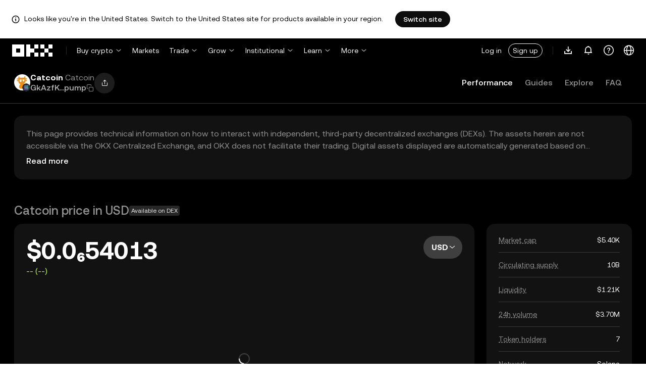

--- FILE ---
content_type: text/html; charset=utf-8
request_url: https://www.okx.com/price/catcoin-catcoin
body_size: 28427
content:
<!DOCTYPE html><html lang="en" dir="" class="  "><head><meta charSet="UTF-8"/><meta name="viewport" content="width=device-width, initial-scale=1.0, maximum-scale=1.0, minimum-scale=1.0, user-scalable=no"/><title>Catcoin Price Today | Catcoin Live Price, Chart &amp; Market Cap | OKX</title><meta http-equiv="X-UA-Compatible" content="IE=edge,chrome=1"/><meta name="description" content="OKX - Jan 23, 2026 - The live price of Catcoin is $0.0₆54013. Catcoin price has decreased by 99.79% in 24hrs, with a market cap of $5.40K."/><meta name="Author" content="OKX"/><meta name="Copyright" content="okx.com"/><meta name="google-site-verification" content="SVJL-WGbe8_1J05O3I8V4ehAs8L89UDA-bcAyAJ2SLw"/><meta property="og:type" content="website"/><meta property="og:title" content="Catcoin Price Today | Catcoin Live Price, Chart &amp; Market Cap"/><meta property="og:url" content="https://www.okx.com/price/catcoin-catcoin"/><meta property="og:site_name" content="OKX"/><meta property="og:image" content="https://www.okx.com/cdn/assets/imgs/244/84D446EF6A65AF94.jpeg"/><meta property="og:description" content="OKX - Jan 23, 2026 - The live price of Catcoin is $0.0₆54013. Catcoin price has decreased by 99.79% in 24hrs, with a market cap of $5.40K."/><meta name="twitter:card" content="summary_large_image"/><meta name="twitter:site" content="OKX"/><meta name="twitter:title" content="Catcoin Price Today | Catcoin Live Price, Chart &amp; Market Cap"/><meta name="twitter:description" content="OKX - Jan 23, 2026 - The live price of Catcoin is $0.0₆54013. Catcoin price has decreased by 99.79% in 24hrs, with a market cap of $5.40K."/><meta name="twitter:image" content="https://www.okx.com/cdn/assets/imgs/244/84D446EF6A65AF94.jpeg"/><meta name="full-screen" content="yes"/><meta name="browsermode" content="application"/><meta name="x5-orientation" content="portrait"/><meta name="x5-fullscreen" content="true"/><meta name="x5-page-mode" content="app"/><meta name="apple-mobile-web-app-capable" content="yes"/><meta name="theme-color" content="#121212"/><meta name="yandex-verification" content="aaa987727259a356"/><meta name="naver-site-verification" content="3275b79a3c81ac994632e15ac643c47a64bf1b43"/><link rel="preconnect" href="https://www.okx.com" crossorigin=""/><link rel="dns-prefetch" href="https://www.okx.com"/><link rel="shortcut icon" href="https://www.okx.com/cdn/assets/imgs/226/EB771F0EE8994DD5.png"/><link rel="apple-touch-icon" href="https://www.okx.com/cdn/assets/imgs/253/59830BB78B18A776.png" type="image/png"/><link rel="canonical" href="https://www.okx.com/price/catcoin-catcoin"/><link rel="alternate" href="https://www.okx.com/zh-hans/price/catcoin-catcoin" hreflang="zh-Hans"/><link rel="alternate" href="https://www.okx.com/pt/price/catcoin-catcoin" hreflang="pt"/><link rel="alternate" href="https://www.okx.com/zh-hant/price/catcoin-catcoin" hreflang="zh-Hant"/><link rel="alternate" href="https://www.okx.com/fr/price/catcoin-catcoin" hreflang="fr"/><link rel="alternate" href="https://www.okx.com/id/price/catcoin-catcoin" hreflang="id"/><link rel="alternate" href="https://www.okx.com/ru/price/catcoin-catcoin" hreflang="ru"/><link rel="alternate" href="https://www.okx.com/vi/price/catcoin-catcoin" hreflang="vi"/><link rel="alternate" href="https://www.okx.com/es-la/price/catcoin-catcoin" hreflang="es"/><link rel="alternate" href="https://www.okx.com/ua/price/catcoin-catcoin" hreflang="uk"/><link rel="alternate" href="https://www.okx.com/price/catcoin-catcoin" hreflang="en"/><link rel="alternate" href="https://www.okx.com/ar/price/catcoin-catcoin" hreflang="ar"/><link rel="alternate" href="https://www.okx.com/en-eu/price/catcoin-catcoin" hreflang="en-de"/><link rel="alternate" href="https://www.okx.com/en-eu/price/catcoin-catcoin" hreflang="en-fr"/><link rel="alternate" href="https://www.okx.com/en-eu/price/catcoin-catcoin" hreflang="en-nl"/><link rel="alternate" href="https://www.okx.com/en-eu/price/catcoin-catcoin" hreflang="en-it"/><link rel="alternate" href="https://www.okx.com/en-eu/price/catcoin-catcoin" hreflang="en-es"/><link rel="alternate" href="https://www.okx.com/en-eu/price/catcoin-catcoin" hreflang="en-dk"/><link rel="alternate" href="https://www.okx.com/en-eu/price/catcoin-catcoin" hreflang="en-fi"/><link rel="alternate" href="https://www.okx.com/en-eu/price/catcoin-catcoin" hreflang="en-sv"/><link rel="alternate" href="https://www.okx.com/en-eu/price/catcoin-catcoin" hreflang="en-pl"/><link rel="alternate" href="https://www.okx.com/en-eu/price/catcoin-catcoin" hreflang="en-ro"/><link rel="alternate" href="https://www.okx.com/fr-fr/price/catcoin-catcoin" hreflang="fr-fr"/><link rel="alternate" href="https://www.okx.com/fi/price/catcoin-catcoin" hreflang="fi"/><link rel="alternate" href="https://www.okx.com/sv/price/catcoin-catcoin" hreflang="sv"/><link rel="alternate" href="https://www.okx.com/zh-hans-eu/price/catcoin-catcoin" hreflang="zh-Hans-de"/><link rel="alternate" href="https://www.okx.com/zh-hans-eu/price/catcoin-catcoin" hreflang="zh-Hans-fr"/><link rel="alternate" href="https://www.okx.com/zh-hans-eu/price/catcoin-catcoin" hreflang="zh-Hans-nl"/><link rel="alternate" href="https://www.okx.com/zh-hans-eu/price/catcoin-catcoin" hreflang="zh-Hans-it"/><link rel="alternate" href="https://www.okx.com/zh-hans-eu/price/catcoin-catcoin" hreflang="zh-Hans-es"/><link rel="alternate" href="https://www.okx.com/ru-eu/price/catcoin-catcoin" hreflang="ru-de"/><link rel="alternate" href="https://www.okx.com/ru-eu/price/catcoin-catcoin" hreflang="ru-ua"/><link rel="alternate" href="https://www.okx.com/ru-eu/price/catcoin-catcoin" hreflang="ru-de"/><link rel="alternate" href="https://www.okx.com/ru-eu/price/catcoin-catcoin" hreflang="ru-cy"/><link rel="alternate" href="https://www.okx.com/ru-eu/price/catcoin-catcoin" hreflang="ru-lv"/><link rel="alternate" href="https://www.okx.com/ua-eu/price/catcoin-catcoin" hreflang="uk-pl"/><link rel="alternate" href="https://www.okx.com/ua-eu/price/catcoin-catcoin" hreflang="uk-de"/><link rel="alternate" href="https://www.okx.com/ua-eu/price/catcoin-catcoin" hreflang="uk-cz"/><link rel="alternate" href="https://www.okx.com/ua-eu/price/catcoin-catcoin" hreflang="uk-it"/><link rel="alternate" href="https://www.okx.com/ua-eu/price/catcoin-catcoin" hreflang="uk-es"/><link rel="alternate" href="https://www.okx.com/pl/price/catcoin-catcoin" hreflang="pl"/><link rel="alternate" href="https://www.okx.com/nl/price/catcoin-catcoin" hreflang="nl"/><link rel="alternate" href="https://www.okx.com/de/price/catcoin-catcoin" hreflang="de"/><link rel="alternate" href="https://www.okx.com/es-es/price/catcoin-catcoin" hreflang="es-es"/><link rel="alternate" href="https://www.okx.com/it/price/catcoin-catcoin" hreflang="it"/><link rel="alternate" href="https://www.okx.com/pt-pt/price/catcoin-catcoin" hreflang="pt-pt"/><link rel="alternate" href="https://www.okx.com/ro/price/catcoin-catcoin" hreflang="ro"/><link rel="alternate" href="https://www.okx.com/cs/price/catcoin-catcoin" hreflang="cs"/><link rel="alternate" href="https://www.okx.com/zh-hans-ae/price/catcoin-catcoin" hreflang="zh-Hans-ae"/><link rel="alternate" href="https://www.okx.com/en-ae/price/catcoin-catcoin" hreflang="en-ae"/><link rel="alternate" href="https://www.okx.com/ru-ae/price/catcoin-catcoin" hreflang="ru-ae"/><link rel="alternate" href="https://www.okx.com/fr-ae/price/catcoin-catcoin" hreflang="fr-ae"/><link rel="alternate" href="https://www.okx.com/ar-ae/price/catcoin-catcoin" hreflang="ar-ae"/><link rel="alternate" href="https://www.okx.com/pt-br/price/catcoin-catcoin" hreflang="pt-br"/><link rel="alternate" href="https://www.okx.com/en-br/price/catcoin-catcoin" hreflang="en-br"/><link rel="alternate" href="https://www.okx.com/en-au/price/catcoin-catcoin" hreflang="en-au"/><link rel="alternate" href="https://www.okx.com/zh-hans-au/price/catcoin-catcoin" hreflang="zh-Hans-au"/><link rel="alternate" href="https://www.okx.com/zh-hans-sg/price/catcoin-catcoin" hreflang="zh-Hans-sg"/><link rel="alternate" href="https://www.okx.com/en-sg/price/catcoin-catcoin" hreflang="en-sg"/><link rel="alternate" href="https://www.okx.com/en-us/price/catcoin-catcoin" hreflang="en-us"/><link rel="alternate" href="https://www.okx.com/nb/price/catcoin-catcoin" hreflang="nb"/><link rel="alternate" href="https://www.okx.com/en-gb/price/catcoin-catcoin" hreflang="en-gb"/><link rel="alternate" href="https://tr.okx.com/price/catcoin-catcoin" hreflang="tr"/><link rel="alternate" href="https://tr.okx.com/en/price/catcoin-catcoin" hreflang="en-tr"/><link rel="alternate" href="https://www.okx.com/price/catcoin-catcoin" hreflang="x-default"/><link rel="preload" type="font/woff2" as="font" crossorigin="" href="https://www.okx.com/cdn/assets/okfe/libs/fonts/OKX_Sans/Regular.woff2"/><link rel="preload" type="font/woff2" as="font" crossorigin="" href="https://www.okx.com/cdn/assets/okfe/libs/fonts/OKX_Sans/Medium.woff2"/><link rel="preload" type="font/woff2" as="font" crossorigin="" href="https://www.okx.com/cdn/assets/okfe/libs/fonts/OKX_Sans/Bold.woff2"/><link rel="stylesheet" type="text/css" href="https://www.okx.com/cdn/assets/okfe/okx-nav/okxGlobal/index.4b1c0af4.css"/><link rel="stylesheet" type="text/css" href="https://www.okx.com/cdn/assets/okfe/okx-nav/global/index.6f5a54bd.css"/><style>
        *{ margin: 0; padding: 0}
        </style><link rel="stylesheet" type="text/css" href="https://www.okx.com/cdn/assets/okfe/okx-nav/header/index.995f748c.css"/><link rel="stylesheet" type="text/css" href="https://www.okx.com/cdn/assets/okfe/okx-nav/footer/index.2712fc4e.css"/><link rel="stylesheet" type="text/css" href="https://www.okx.com/cdn/assets/okfe/growth/6722/index.c1f9d8c9.css"/><link rel="stylesheet" type="text/css" href="https://www.okx.com/cdn/assets/okfe/growth/7478/index.22d9af07.css"/><link rel="stylesheet" type="text/css" href="https://www.okx.com/cdn/assets/okfe/growth/6145/index.f8bae16f.css"/><link rel="stylesheet" type="text/css" href="https://www.okx.com/cdn/assets/okfe/growth/6939/index.1567ea2f.css"/><link rel="stylesheet" type="text/css" href="https://www.okx.com/cdn/assets/okfe/growth/1195/index.b499b6ad.css"/><link rel="stylesheet" type="text/css" href="https://www.okx.com/cdn/assets/okfe/growth/7694/index.142c5d17.css"/><link rel="stylesheet" type="text/css" href="https://www.okx.com/cdn/assets/okfe/growth/8396/index.c2ebdb0a.css"/><link rel="stylesheet" type="text/css" href="https://www.okx.com/cdn/assets/okfe/growth/8637/index.4b4239e6.css"/><link rel="stylesheet" type="text/css" href="https://www.okx.com/cdn/assets/okfe/growth/4653/index.581b7fbf.css"/><link rel="stylesheet" type="text/css" href="https://www.okx.com/cdn/assets/okfe/growth/9892/index.7c17ee2f.css"/><link rel="stylesheet" type="text/css" href="https://www.okx.com/cdn/assets/okfe/growth/4261/index.4e512761.css"/><link rel="stylesheet" type="text/css" href="https://www.okx.com/cdn/assets/okfe/growth/7957/index.b4b8f1df.css"/><link rel="stylesheet" type="text/css" href="https://www.okx.com/cdn/assets/okfe/growth/price-detail/index.c4241be7.css"/></head><body id="body" class="theme-dark pnl-classic brand-exchange" broker-style="" data-responsive="true" data-nav="true"><header id="headerContainer" class="header header-container" data-chain="false"><div id="site-banner-root" class="nav-banner-container"><div class="okx-sticky-container okx-sticky-top site-banner-container" style="position:static;top:0px;background-color:#ffffff;color:#000" id="okx-sticky_-3"><p class="site-banner-text"><i class="icon okx-header-footer-information site-banner-icon"></i><span class="site-banner-tip">Looks like you&#x27;re in the United States. Switch to the United States site for products available in your region.</span></p><button type="button" class="site-banner-link">Switch site</button></div></div><div class="header-wrap  header-with-banner"><button type="button" class="skip-to-content">Skip to main content</button><div class="header-main" data-from="1"><div class="logo-container mode-container" id="logoCon" data-chain="false"><div class="mode-logo"><a class="logo-wrap " href="/" aria-label="OKX logo, go to homepage"><img width="82" height="36" class="logo-img   
        " src="[data-uri]" alt="OKX - Leading Cryptocurrency Exchange" title="OKX"/></a></div></div><div class="head-spl-lin"></div><nav id="navContainer" class="nav-container" data-from="1" aria-label="Main menu"><div class="nav-scroll-box"><div class="nav-l-sec other-language-left-section-en"><div class="nav-l-con"><div class="nav-item is-left nav-buy"><button type="button" class="tab nav-text mu-txt icon okx-header-footer-arrow-chevrons-down" id="title-nav-buy" aria-expanded="false">Buy crypto</button><div class="u-in-ext dp-c-l-ag  " style="z-index:20000"><div aria-labelledby="title-nav-buy" class="extend-box "><a href="/buy-crypto" class="box-item icon okx-header-footer-buy-with-card"><div class="item-box"><div id="" class="item-title">Buy and Sell</div><div class="desc">Visa, Mastercard, and others</div></div></a><a href="/p2p" class="box-item icon okx-header-footer-p2p-trading"><div class="item-box"><div id="" class="item-title">P2P trading</div><div class="desc">Buy/Sell with zero trading fees via 100+ payment methods</div></div></a><a href="/convert" class="box-item icon okx-header-footer-calculator"><div class="item-box"><div id="" class="item-title">Crypto calculator</div><div class="desc">Check real-time conversion rates and crypto values</div></div></a></div></div></div><a class="nav-link nav-item is-left nav-market" href="/markets/prices">Markets</a><div class="nav-item is-left nav-trade"><button type="button" id="title-nav-trade" class="tab nav-text mu-txt icon okx-header-footer-arrow-chevrons-down" aria-expanded="false">Trade</button><div class="u-in-ext dp-c-l-ag drop-panel" style="z-index:20000"><div class="drop-extend-box extend-box extend-panel-box"><div class="drop-panel-box  drop-panel-box-menu trade-drop-panel-box-menu"><ul class="drop-panel-list" aria-labelledby="trading-group-1"><p id="trading-group-1" class="drop-panel-title">Trading instruments</p><li class="trade-drop-item-con dropdown-panel-li"><a href="/trade-convert#from-page=navigation&amp;from-action=web_header" class="box-item panel-box-item drop-panel-box-item item-convert icon okx-header-footer-convert"><div class="item-box item-panel-drop trade-item-panel-drop "><div class="item-title trade-item-panel-drop-title">Convert</div><div class="desc">Quick conversion, zero trading fees, no slippage</div></div></a></li><li class="dropdown-panel-li"><a href="/trade-spot" class="box-item panel-box-item drop-panel-box-item icon okx-header-footer-spot"><div class="item-box item-panel-drop trade-item-panel-drop "><div class="item-title trade-item-panel-drop-title">Spot</div><div class="desc">Buy and sell crypto with ease</div></div></a><i tabindex="0" role="button" aria-expanded="false" aria-label="Open Spot sub-menu" class="panel-drop-item-icon trade-panel-drop-item-icon icon okx-header-footer-arrow-chevrons-right"></i></li><li class="dropdown-panel-li"><a href="/trade-swap" class="box-item panel-box-item drop-panel-box-item icon okx-header-footer-futures"><div class="item-box item-panel-drop trade-item-panel-drop "><div class="item-title trade-item-panel-drop-title">Futures</div><div class="desc">Trade perpetual and expiry futures with leverage</div></div></a><i tabindex="0" role="button" aria-expanded="false" aria-label="Open Futures sub-menu" class="panel-drop-item-icon trade-panel-drop-item-icon icon okx-header-footer-arrow-chevrons-right"></i></li><li class="trade-drop-item-con dropdown-panel-li"><a href="/trade-option-chain" class="box-item panel-box-item drop-panel-box-item icon okx-header-footer-ecosystem"><div class="item-box item-panel-drop trade-item-panel-drop "><div class="item-title trade-item-panel-drop-title">Options</div><div class="desc">Capitalize on market volatility with options</div></div></a><i tabindex="0" role="button" aria-expanded="false" aria-label="Open  sub-menu" class="panel-drop-item-icon trade-panel-drop-item-icon icon okx-header-footer-arrow-chevrons-right"></i><div id="third-menu-10312" class="drop-panel-box drop-panel-box-list trade-drop-box-list explorer-drop-panel-third-list" style="display:none;left:0px;top:48px;bottom:unset;right:unset;position:fixed"><a href="/option-market" class="box-item panel-box-item drop-panel-box-item icon okx-header-footer-options"><div class="item-box item-panel-drop trade-item-panel-drop "><div class="item-title trade-item-panel-drop-title">Simple options</div><div class="desc">Get started with beginner-friendly options trading</div></div></a><a href="/trade-option-chain/btc-usd" class="box-item panel-box-item drop-panel-box-item icon okx-header-footer-t-chart"><div class="item-box item-panel-drop trade-item-panel-drop "><div class="item-title trade-item-panel-drop-title">Advanced options</div><div class="desc">Customize your trading strategies on the options chain</div></div></a></div></li><li class="dropdown-panel-li"><a href="/pre-market" class="box-item panel-box-item drop-panel-box-item icon okx-header-footer-premarket"><div class="item-box item-panel-drop trade-item-panel-drop "><div class="item-title trade-item-panel-drop-title">Pre-market Perpetuals</div><div class="desc">Get early access and trade upcoming crypto</div></div></a><i tabindex="0" role="button" aria-expanded="false" aria-label="Open Pre-market Perpetuals sub-menu" class="panel-drop-item-icon trade-panel-drop-item-icon icon okx-header-footer-arrow-chevrons-right"></i></li></ul><ul class="drop-panel-list" aria-labelledby="trading-group-2"><p id="trading-group-2" class="drop-panel-title">Powerful tools</p><li class="trade-drop-item-con dropdown-panel-li"><a href="/trading-bot" class="box-item panel-box-item drop-panel-box-item icon okx-header-footer-trading-bot"><div class="item-box item-panel-drop trade-item-panel-drop "><div class="item-title trade-item-panel-drop-title">Trading bots</div><div class="desc">Multiple strategies to help you trade with ease</div></div></a></li><li class="trade-drop-item-con dropdown-panel-li"><a href="/liquid-marketplace/nitro" class="box-item panel-box-item drop-panel-box-item icon okx-header-footer-nitro-spreads"><div class="item-box item-panel-drop trade-item-panel-drop "><div class="item-title trade-item-panel-drop-title">Nitro Spreads</div><div class="desc">Deep liquidity for futures spreads</div></div></a></li><li class="trade-drop-item-con dropdown-panel-li"><a href="/liquid-marketplace/rfq-builder" class="box-item panel-box-item drop-panel-box-item icon okx-header-footer-rfq"><div class="item-box item-panel-drop trade-item-panel-drop "><div class="item-title trade-item-panel-drop-title">RFQ</div><div class="desc">Custom multi-leg strategies and block trades</div></div></a></li></ul></div></div></div></div><div class="nav-item is-left nav-earn"><button type="button" class="tab nav-text mu-txt icon okx-header-footer-arrow-chevrons-down" id="title-nav-earn" aria-expanded="false">Grow</button><div class="u-in-ext dp-c-l-ag  " style="z-index:20000"><div aria-labelledby="title-nav-earn" class="extend-box "><a href="/earn#from=home" class="box-item icon okx-header-footer-earn"><div class="item-box"><div id="group-item-title-earn-list" class="item-title">Earn</div><div class="desc">Don’t just HODL. Earn</div></div></a><div class="drop-menu-desc-list earn-desc-list"><div role="group" aria-labelledby="group-item-title-earn-list" class="drop-menu-list-item earn-list-item"><a class="drop-menu-item earn-item" href="/earn/simple-earn">Simple Earn</a><a class="drop-menu-item earn-item" href="/earn/onchain-earn">On-chain Earn</a><a class="drop-menu-item earn-item" href="/earn/flash-earn">Flash Earn</a></div><div role="group" aria-labelledby="group-item-title-earn-list" class="drop-menu-list-item earn-list-item"><a class="drop-menu-item earn-item" href="/earn/dual">Dual Investment</a><a class="drop-menu-item earn-item" href="/earn/yield-plus">BTC Yield+</a></div></div><a href="/loan" class="box-item icon okx-header-footer-dex-loan"><div class="item-box"><div id="" class="item-title">Loan</div><div class="desc">Borrow to earn, borrow to spend</div></div></a><a href="/jumpstart#from=home" class="box-item icon okx-header-footer-jumpstart"><div class="item-box"><div id="" class="item-title">Jumpstart</div><div class="desc">Discover new, high-quality projects around the world</div></div></a></div></div></div><div class="nav-item is-left nav-institutions"><button type="button" class="tab nav-text mu-txt icon okx-header-footer-arrow-chevrons-down" id="title-nav-institutions" aria-expanded="false">Institutional</button><div class="u-in-ext dp-c-l-ag  " style="z-index:20000"><div aria-labelledby="title-nav-institutions" class="extend-box "><a href="/institutions" class="box-item icon okx-header-footer-institutions-home"><div class="item-box"><div id="" class="item-title">Institutional home</div><div class="desc">The world’s most powerful suite of crypto trading solutions</div></div></a><a href="/rubix" class="box-item icon okx-header-footer-okx-rubix"><div class="item-box"><div id="" class="item-title">OKX Rubix</div><div class="desc">Digital assets-as-a-service for regulated institutions</div></div></a><a href="/liquid-marketplace" class="box-item icon okx-header-footer-flash-otc"><div class="item-box"><div id="" class="item-title">Liquid Marketplace</div><div class="desc">OTC liquidity network for pro and institutional traders</div></div></a><a href="/okx-api" class="box-item icon okx-header-footer-api-1"><div class="item-box"><div id="" class="item-title">APIs</div><div class="desc">Seamless and ultra-low latency API connectivity</div></div></a><a href="/broker/home" class="box-item icon okx-header-footer-user"><div class="item-box"><div id="" class="item-title">Broker Program</div><div class="desc">Access world-class market depth with high commissions</div></div></a><a href="/managed-sub-account" class="box-item icon okx-header-footer-managed-trading-sub-accounts"><div class="item-box"><div id="" class="item-title">Managed Trading Sub-accounts</div><div class="desc">Manage sub-accounts, trade easily and safely with more profits</div></div></a><a href="/historical-data" class="box-item icon okx-header-footer-historical-market-data"><div class="item-box"><div id="" class="item-title">Historical market data</div><div class="desc">Candlesticks, aggregate trades, order book data and more</div></div></a><a href="/landingpage/institutionalinsights" class="box-item icon okx-header-footer-tips"><div class="item-box"><div id="" class="item-title">Institutional Insights</div><div class="desc">Our latest institutional trading research, news, and more</div></div></a></div></div></div><div class="nav-item is-left nav-academy"><button type="button" class="tab nav-text mu-txt icon okx-header-footer-arrow-chevrons-down" aria-expanded="false">Learn</button><div class="u-in-ext dp-c-l-ag  " style="z-index:20000"><div class="extend-box "><a href="/learn" class="box-item icon okx-header-footer-learn"><div class="item-box"><div id="" class="item-title">Learn crypto</div><div class="desc">Build strong crypto fundamentals with simple guides and tutorials</div></div></a><a href="/how-to-buy" class="box-item icon okx-header-footer-wallet"><div class="item-box"><div id="" class="item-title">How to buy crypto</div><div class="desc">Follow step-by-step instructions to buy crypto</div></div></a><a href="/help/section/faq-getting-started" class="box-item icon okx-header-footer-getting-started"><div class="item-box"><div id="" class="item-title">Getting started</div><div class="desc">Find answers to common questions on your crypto journey</div></div></a><a href="/price" class="box-item icon okx-header-footer-analysis"><div class="item-box"><div id="" class="item-title">Crypto prices</div><div class="desc">Track real-time crypto prices and market moves</div></div></a><a href="/learn/category/trends" class="box-item icon okx-header-footer-trendy-news"><div class="item-box"><div id="" class="item-title">Crypto news</div><div class="desc">Stay on top of the latest crypto news and trends</div></div></a><a href="/learn/category/blog" class="box-item icon okx-header-footer-feed"><div class="item-box"><div id="" class="item-title">Blog</div><div class="desc">Read insights and stories from our team</div></div></a></div></div></div><div class="nav-item is-left nav-more"><button type="button" class="tab nav-text mu-txt icon okx-header-footer-arrow-chevrons-down" aria-expanded="false">More</button><div class="drop-sm-down u-in-ext dp-c-l-ag " style="z-index:20000"><div class="info-extend-box"><div class="extend-box extend-small-box"><div class="box-title">Products</div><a href="/xbtc" class="box-item icon okx-header-footer-xbtc" aria-label="xBTC">xBTC</a><a href="/wallet-security" class="box-item icon okx-header-footer-security-of-funds" aria-label="Security of funds">Security of funds</a><a href="/status" class="box-item icon okx-header-footer-status" aria-label="Status">Status</a><a href="/proof-of-reserves" class="box-item icon okx-header-footer-proof-of-reservation" aria-label="Proof of Reserves">Proof of Reserves</a><a href="/protect" class="box-item item-protect icon okx-header-footer-user-protection" aria-label="OKX Protect">OKX Protect</a><a href="https://web3.okx.com/" target="_blank" class="box-item item-web3 icon okx-header-footer-web3-defi" aria-label="Web3">Web3</a></div><div class="extend-box extend-small-box"><div class="box-title">Others</div><a href="/campaign-center" class="box-item item-campaign icon okx-header-footer-fireworks" aria-label="Campaign center">Campaign center</a><a href="/rewards" class="box-item item-rewards icon okx-header-footer-rewards" aria-label="My rewards">My rewards</a><a href="/referral" class="box-item icon okx-header-footer-referral-updated" aria-label="Referral">Referral</a><a href="/vip" class="box-item icon okx-header-footer-vip" aria-label="VIP program">VIP program</a><a href="/affiliates" class="box-item icon okx-header-footer-node" aria-label="Affiliates">Affiliates</a><a href="/x-drops?pagesource=header" class="box-item icon okx-header-footer-X-Drops" aria-label="X Drops Club">X Drops Club</a><a href="/ventures" class="box-item icon okx-header-footer-blockdream-ventures-1" aria-label="OKX Ventures">OKX Ventures</a><a href="/landingpage/tradingview" class="box-item icon okx-header-footer-trading-view" aria-label="Trade on TradingView">Trade on TradingView</a><a href="/token-listing-apply" class="box-item icon okx-header-footer-listing-application" aria-label="Listing application">Listing application</a><a href="/fees" class="box-item icon okx-header-footer-fees" aria-label="Fees">Fees</a></div></div></div></div></div></div><div class="nav-null"></div><div class="header-search-box" id="headerSearchBox"></div><div class="user-no-login"><a class="passport-btn user-login-btn monitor-login" href="/account/login">Log in</a><a class="passport-btn user-register-btn monitor-register" href="/account/register?action=header_register_btn">Sign up</a></div><div class="header-line"></div><div class="nav-r-sec"><div class="nav-r-con"><div class="nav-download other-wrap "><button type="button" aria-label="Download our app. Menu includes a QR code and other download options." class="download-app icon okx-header-footer-download"></button><div class="drop-down-list drop-c-right-align drop-animation download-drop-menu " style="z-index:20000"></div></div><div class="nav-notice other-wrap "><button type="button" aria-label="Notifications and announcements" class="notice-icon icon okx-header-footer-notice"></button></div><div class="nav-item nav-custom other-wrap"><button type="button" aria-label="Get help or follow our socials" class="custom-logo icon okx-header-footer-question"></button><button type="button" class="nav-text mu-txt user-support-text icon okx-header-footer-arrow-chevrons-down">Support</button><div class="drop-down-list drop-c-right-align " style="z-index:20000"><a class="extend-link" href="/help">Support center</a><a id="myRequest" class="extend-link request-link" href="/support-center/history">My tickets</a><a class="extend-link" href="/community">Connect with OKX</a></div></div><div class="nav-item nav-language other-wrap"><button aria-haspopup="true" aria-expanded="false" type="button" aria-label="Change language or currency" class="now-language icon okx-header-footer-language"></button></div></div></div><nav class="action-container"><button type="button" class="header-menu-btn icon okx-header-footer-hamburger" id="headerMenuBtn" aria-label="Open menu with additional options" aria-controls="navColumnContainer" aria-expanded="false"></button></nav></div></nav></div></div><script data-id="__header_data_for_ssr__" type="application/json" id="headerState">{"headerContext":{"logoImgUrl":"https://www.okx.com/cdn/assets/imgs/221/187957948BD02D97.png","templateConfig":null,"marketBanner":{"target":"/en-us","market":"us","locale":"en_US","title":"Looks like you’re in the United States","banner":"Looks like you're in the United States. Switch to the United States site for products available in your region.","popup":"Switch to the United States site for products available in your region.","btnText":"Switch site"},"isSSRSuccess":true}}</script></header><div class="home-container"><div id="root" role="main"><div class="index_pageContainer__gDMtG"><div class="Navigation_navigation__I94EC" style="top:0"><div class="Navigation_navigationContainer__lzDR3" style="height:80px"><div class="Navigation_flexContainer__ePYru"><div class="CoinInfo_symbolContainer__bcGLm"><div class="DexLogo_dexLogo__AU97B"><picture class="growth growth-picture growth-picture-font"><source srcSet="https://static.oklink.com/cdn/web3/currency/token/small/501-GkAzfK7Px5v3CukvGC7Yw1FFoG4tEemxm7pCCMVPpump-98?v=1748313951373&amp;x-oss-process=image/format,webp/resize,w_64,type_6/ignore-error,1"/><img width="32" height="32" style="width:32px;height:32px" class="DexLogo_tokenLogo__hZCdo" src="https://static.oklink.com/cdn/web3/currency/token/small/501-GkAzfK7Px5v3CukvGC7Yw1FFoG4tEemxm7pCCMVPpump-98?v=1748313951373&amp;x-oss-process=image/resize,w_64,type_6/ignore-error,1" alt=""/></picture><picture class="growth growth-picture growth-picture-font"><source srcSet="https://www.okx.com/cdn/wallet/logo/SOL-20220525.png?x-oss-process=image/format,webp/resize,w_32,type_6/ignore-error,1"/><img width="16" height="16" style="width:16px;height:16px" class="DexLogo_chainLogo__Vqr7+" src="https://www.okx.com/cdn/wallet/logo/SOL-20220525.png?x-oss-process=image/resize,w_32,type_6/ignore-error,1" alt=""/></picture></div><div class="CoinInfo_titleContainer__Eieyu"><div class="CoinInfo_name__Ag6ca">Catcoin<span class="CoinInfo_tokenSymbol__MLiy7">Catcoin</span></div><div><div class="index_container__ajnUD"><div class="index_contractAddress__dE6G1 CoinInfo_addressTitle__1Qh7i"><div data-testid="okd-popup" class="growth growth-popup-var growth-popup growth-tooltip growth-tooltip-var growth-tooltip-neutral  ">GkAzfK...pump</div></div><i class="icon iconfont okds-copy index_copy__OCjqL growth-a11y-button" style="font-size:16px" role="button" aria-label="Copy contract address" tabindex="0"></i></div></div></div></div><div class="Navigation_symbolContainer__nKML4"><i class="icon iconfont ShareButton_shareIcon__DWA9W okds-share growth-a11y-button" role="button" aria-label="" tabindex="0"></i></div></div><div class="growth growth-tabs-var growth-tabs NavTab_tabs__54xRm"><div class="growth-tabs-pane-list growth-tabs-pane-list-xl growth-tabs-pane-list-blue growth-tabs-pane-list-underline growth-tabs-pane-list-underline-no-line"><div class="growth-tabs-pane-list-wrapper"><div class="growth-tabs-pane-list-container NavTab_paneListContainer__rS51b" role="tablist"><div class="growth-tabs-pane-list-flex-shrink"><div class="growth-tabs-pane growth-tabs-pane-xl growth-tabs-pane-blue growth-tabs-pane-underline no-active-border growth-tabs-pane-no-padding growth-tabs-pane-underline-active " data-pane-id="0" id="_R_9_-0" role="tab" aria-selected="true" tabindex="0">Performance</div><div class="growth-tabs-pane growth-tabs-pane-xl growth-tabs-pane-blue growth-tabs-pane-underline no-active-border growth-tabs-pane-no-padding" data-pane-id="1" id="_R_9_-1" role="tab" aria-selected="false" tabindex="-1">Guides</div><div class="growth-tabs-pane growth-tabs-pane-xl growth-tabs-pane-blue growth-tabs-pane-underline no-active-border growth-tabs-pane-no-padding" data-pane-id="2" id="_R_9_-2" role="tab" aria-selected="false" tabindex="-1">Explore</div><div class="growth-tabs-pane growth-tabs-pane-xl growth-tabs-pane-blue growth-tabs-pane-underline no-active-border growth-tabs-pane-no-padding" data-pane-id="3" id="_R_9_-3" role="tab" aria-selected="false" tabindex="-1">FAQ</div></div></div></div></div></div></div></div><div class="index_priceDetailPage__QfBVy index_pageContainer__VCzmQ"><div class="index_headerGrid__6j11E"><div class="index_dexDisclaimer__Ifxtj"><div class="index_contentCardContainer__U32hy"><div class="ReadMore_content__4e-ND ReadMore_lessContent__Cf5MN" style="-webkit-line-clamp:2">This page provides technical information on how to interact with independent, third-party decentralized exchanges (DEXs). The assets herein are not accessible via the OKX Centralized Exchange, and OKX does not facilitate their trading. Digital assets displayed are automatically generated based on popularity ranking. OKX does not provide investment recommendations and is not responsible for any potential losses.</div><button type="button" aria-label="Read more" class="growth-plain-button ReadMore_expandableActionText__QhHJA">Read more</button></div></div><div class="index_headerContainer__ZCvjK"><div class="index_title__K1LTk"><h1 class="index_price__VXAhl">Catcoin price</h1> in <!-- -->USD</div><div class="DexTag_dexTag__+TNXG">Available on DEX</div></div></div><div class="index_main__TpGnW index_contentContainer__-4LV7 index_xlCol3__1mhYI"><div class="index_leftContainer__O47Z8"><div class="index_contentCardContainer__U32hy"><div class="index_headerPriceContainer__w7eS4" id="price-detail-header-price"><div class="index_headerPriceWrapper__mZcT8"><div><div class="PriceDisplay_price__mJUYC">$0.0₆54013</div><div class="PriceDisplay_up__dJZiG">-- (--)</div></div></div><div class="Selector_selector__VBJWp Selector_disabled__OL9Vh"><div class="Selector_title__ilRrx"><span>USD</span><i class="icon iconfont okds-arrow-chevron-down-md" role="img" aria-hidden="true"></i></div></div></div><div><div class="index_priceChart__OZHbK"><div class="index_chartCanvas__-TB-Y"></div><div class="growth growth-loader-var growth-loader growth-loader-mask index_loadingContainer__unxgo" style="z-index:3"><div class="growth growth-loader-var growth-loader" role="region" aria-live="polite"><div class="growth-loader-spin growth-loader-spin-md growth-loader-spin-primary"></div><span class="growth-a11y-text"></span></div></div></div><div class="index_tabContainer__hZEZo"><div class="index_periodTab__kCHdS index_disabled__vkcGj"><button type="button" class="index_tab__EmL3F">1m</button><button type="button" class="index_tab__EmL3F index_selected__mWX0T">5m</button><button type="button" class="index_tab__EmL3F">1h</button><button type="button" class="index_tab__EmL3F">6h</button><button type="button" class="index_tab__EmL3F">24h</button><button type="button" class="index_tab__EmL3F">1M</button></div></div><div class="index_chartDescription__7HBh9"><div class="Hint_hint__9w65c">Last updated on --.<div data-testid="okd-popup" class="growth growth-popup-var growth-popup growth-tooltip growth-tooltip-var growth-tooltip-neutral  "><i class="icon iconfont okds-information-circle Hint_informationIcon__pUYRw" style="font-size:12px" role="img" aria-hidden="true"></i></div></div></div></div></div><div id="price-detail-price-performance"><div id="price-performance-section-title"><div class="SectionHeader_sectionHeader__3m992 index_sectionHeader__aNeqo"><div class=""><h2 class="index_headerTitle__5c-YJ">Catcoin’s price performance</h2></div></div></div><div class="index_contentContainer__-aQ0P"><div class="index_performanceContainer__eiXE9"><div class="index_priceChangeContainer__zwrug"><div data-ssr-id="price-detail-price-change"><div class="index_priceChangeCard__-0F7h index_contentCardContainer__U32hy"><div class="index_container__kp0QM"><div class="index_field__IMuBd"><div class="index_label__FL4wf">24h</div><div class="index_priceContainer__tjOiX"><div class="index_changePercentage__Nq8da common_down__G0jHi">-99.79%</div></div></div><div class="index_field__IMuBd"><div class="index_label__FL4wf">4h</div><div class="index_priceContainer__tjOiX"><div class="index_changePercentage__Nq8da common_down__G0jHi">-99.79%</div></div></div><div class="index_field__IMuBd"><div class="index_label__FL4wf">1h</div><div class="index_priceContainer__tjOiX"><div class="index_changePercentage__Nq8da common_down__G0jHi">-99.79%</div></div></div><div class="index_field__IMuBd"><div class="index_label__FL4wf">5m</div><div class="index_priceContainer__tjOiX"><div class="index_changePercentage__Nq8da common_down__G0jHi">-99.57%</div></div></div></div></div></div></div></div><div data-ssr-id="price-detail-price-description"><div class="index_contentCardContainer__U32hy"><span>Catcoin’s live price is $0.0₆54013, with a market cap of $5.40K. Over the past 24 hours, Catcoin (Catcoin)’s price fell by 99.79%, with a 24-hour trading volume of $3.70M.<br/><br/>Right now, Catcoin has 7.00 holders, which may translate to its level of adoption and social credibility. It’s got a maximum supply of 10B – the number of Catcoin tokens won’t go beyond this limit. The current circulating supply is 10B, representing the number of Catcoin tokens currently available in the market. Catcoin’s liquidity of $1.21K also indicates how much of Catcoin can be bought or sold without significantly affecting its price.<br/><br/>Last updated: Jan 23, 2026, 04:44:59 AM</span></div></div></div></div><div id="price-detail-guides"><div id="guide-section-title"><div class="SectionHeader_sectionHeader__3m992 index_sectionHeader__aNeqo"><div class=""><h2 class="index_headerTitle__5c-YJ">Guides</h2></div></div></div><div class="index_guideContainer__85god"><div class="index_container__1aimM"><div class="index_contentCardContainer__U32hy"><div class="index_linkCard__VHYz5"><div class="index_title__uOz8E">Find out how to buy Catcoin</div><div class="index_description__X-fMb">Getting started with crypto can feel overwhelming, but learning where and how to buy crypto is simpler than you might think.</div><div class="growth growth-hyperlink-var growth-hyperlink growth-hyperlink-primary growth-hyperlink-md growth-hyperlink-medium index_button__2s1MB" data-testid="okd-hyperlink"><a href="/how-to-buy/catcoin/501/GkAzfK7Px5v3CukvGC7Yw1FFoG4tEemxm7pCCMVPpump" rel="noopener" target="_self" aria-label="Open this token’s ‘how to buy’ page in a new tab." class="growth-powerLink-a11y growth-hyperlink-text">Dive in</a><i class="icon iconfont okds-arrow-chevron-right-centered-md icon-arrow" role="img" aria-hidden="true"></i></div></div></div><div class="index_contentCardContainer__U32hy"><div class="index_linkCard__VHYz5"><div class="index_title__uOz8E">Stake your Catcoin</div><div class="index_description__X-fMb">Put your crypto to work by discovering networks that give you back rewards for staking your crypto. You can now explore hundreds of rewards in one place using your OKX Self Managed Wallet.</div><div class="growth growth-hyperlink-var growth-hyperlink growth-hyperlink-primary growth-hyperlink-md growth-hyperlink-medium index_button__2s1MB" data-testid="okd-hyperlink"><a href="https://web3.okx.com/earn" rel="noopener" target="_self" class="growth-powerLink-a11y growth-hyperlink-text">Discover staking</a><i class="icon iconfont okds-arrow-chevron-right-centered-md icon-arrow" role="img" aria-hidden="true"></i></div></div></div></div><div class="index_container__LlJ+Y" id="price-detail-guide-banner"><div class="index_pictureContainer__UO89c" style="width:246px"><picture class="growth growth-picture index_bannerPicture__C0Ik5 growth-picture-font"><source srcSet="https://www.okx.com/cdn/assets/imgs/257/031D61A29FB4EC23.png?x-oss-process=image/format,webp/resize,w_492,type_6/ignore-error,1"/><img width="246" style="width:246px" class="" src="https://www.okx.com/cdn/assets/imgs/257/031D61A29FB4EC23.png?x-oss-process=image/resize,w_492,type_6/ignore-error,1" alt=""/></picture></div><div class="index_contentContainer__jzrUf"><div class="index_title__z4V2i">Trade Catcoin in 3 steps</div><div class="index_description__JkpxQ"><div class="index_description__FrDnm"><div class="index_step__ZpN0a"><i class="icon iconfont okds-selected index_icon__Zysfg" style="font-size:20px" role="img" aria-hidden="true"></i><p>Get the OKX app</p></div><div class="index_step__ZpN0a"><i class="icon iconfont okds-selected index_icon__Zysfg" style="font-size:20px" role="img" aria-hidden="true"></i><p>Fund your account</p></div><div class="index_step__ZpN0a"><i class="icon iconfont okds-selected index_icon__Zysfg" style="font-size:20px" role="img" aria-hidden="true"></i><p>Search for Catcoin to trade</p></div></div></div><div><a href="/download?pageSource=price-details" rel="noopener" target="" aria-label="Open a new tab to get the OKX Wallet." type="button" class="growth-powerLink-a11y growth growth-button-var growth-btn btn-md btn-fill-primary"><span class="btn-content">Get the OKX app</span></a></div></div></div></div></div><div id="price-detail-related-tokens-ssr"><div id="price-detail-related-tokens"><div><div class="SectionHeader_sectionHeader__3m992 index_sectionHeader__aNeqo"><div class=""><h2 class="index_headerTitle__5c-YJ">More to explore</h2></div></div></div><div class="index_relatedTokens__Df0Oj"><div class="index_container__w71b9"><div class="index_title__Z6by9" id="dex-trading-tokens-section-title">Trending now</div><div class="index_tokenList__wy+Cu"><a href="roll-roll" rel="noopener" class="growth-powerLink-a11y growth-powerLink Token_tokenPill__y3dSO"><div class="DexLogo_dexLogo__AU97B"><picture class="growth growth-picture growth-picture-font"><source srcSet="https://static.oklink.com/cdn/web3/currency/token/large/8453-0xab6363da0c80cef3ae105bd6241e30872355d021-109/type=default_90_0?v=1768842499732&amp;x-oss-process=image/format,webp/resize,w_48,type_6/ignore-error,1"/><img width="24" height="24" style="width:24px;height:24px" class="DexLogo_tokenLogo__hZCdo" src="https://static.oklink.com/cdn/web3/currency/token/large/8453-0xab6363da0c80cef3ae105bd6241e30872355d021-109/type=default_90_0?v=1768842499732&amp;x-oss-process=image/resize,w_48,type_6/ignore-error,1" alt=""/></picture><picture class="growth growth-picture growth-picture-font"><source srcSet="https://www.okx.com/cdn/web3/dex/market/base_v2.png?x-oss-process=image/format,webp/resize,w_24,type_6/ignore-error,1"/><img width="12" height="12" style="width:12px;height:12px" class="DexLogo_chainLogo__Vqr7+" src="https://www.okx.com/cdn/web3/dex/market/base_v2.png?x-oss-process=image/resize,w_24,type_6/ignore-error,1" alt=""/></picture></div><div class="Token_name__ghzgx">ROLL</div><div class="Token_price__hrXZN">$0.11539</div><div class="Token_percentageChange__W2l+L Token_up__HYi38">+14.54%</div></a><a href="coinbase-wrapped-btc-cbbtc" rel="noopener" class="growth-powerLink-a11y growth-powerLink Token_tokenPill__y3dSO"><div class="DexLogo_dexLogo__AU97B"><picture class="growth growth-picture growth-picture-font"><source srcSet="https://static.oklink.com/cdn/web3/currency/token/large/8453-0xcbb7c0000ab88b473b1f5afd9ef808440eed33bf-107/type=default_90_0?v=1755269913473&amp;x-oss-process=image/format,webp/resize,w_48,type_6/ignore-error,1"/><img width="24" height="24" style="width:24px;height:24px" class="DexLogo_tokenLogo__hZCdo" src="https://static.oklink.com/cdn/web3/currency/token/large/8453-0xcbb7c0000ab88b473b1f5afd9ef808440eed33bf-107/type=default_90_0?v=1755269913473&amp;x-oss-process=image/resize,w_48,type_6/ignore-error,1" alt=""/></picture><picture class="growth growth-picture growth-picture-font"><source srcSet="https://www.okx.com/cdn/web3/dex/market/base_v2.png?x-oss-process=image/format,webp/resize,w_24,type_6/ignore-error,1"/><img width="12" height="12" style="width:12px;height:12px" class="DexLogo_chainLogo__Vqr7+" src="https://www.okx.com/cdn/web3/dex/market/base_v2.png?x-oss-process=image/resize,w_24,type_6/ignore-error,1" alt=""/></picture></div><div class="Token_name__ghzgx">cbBTC</div><div class="Token_price__hrXZN">$89,766.31</div><div class="Token_percentageChange__W2l+L Token_down__tb2bB">-0.42%</div></a><a href="quq-quq" rel="noopener" class="growth-powerLink-a11y growth-powerLink Token_tokenPill__y3dSO"><div class="DexLogo_dexLogo__AU97B"><picture class="growth growth-picture growth-picture-font"><source srcSet="https://static.oklink.com/cdn/web3/currency/token/large/56-0x4fa7c69a7b69f8bc48233024d546bc299d6b03bf-107/type=default_90_0?v=1769061661616&amp;x-oss-process=image/format,webp/resize,w_48,type_6/ignore-error,1"/><img width="24" height="24" style="width:24px;height:24px" class="DexLogo_tokenLogo__hZCdo" src="https://static.oklink.com/cdn/web3/currency/token/large/56-0x4fa7c69a7b69f8bc48233024d546bc299d6b03bf-107/type=default_90_0?v=1769061661616&amp;x-oss-process=image/resize,w_48,type_6/ignore-error,1" alt=""/></picture><picture class="growth growth-picture growth-picture-font"><source srcSet="https://www.okx.com/cdn/web3/oklinkadmin/picture/new_bsc_chain_color.png?x-oss-process=image/format,webp/resize,w_24,type_6/ignore-error,1"/><img width="12" height="12" style="width:12px;height:12px" class="DexLogo_chainLogo__Vqr7+" src="https://www.okx.com/cdn/web3/oklinkadmin/picture/new_bsc_chain_color.png?x-oss-process=image/resize,w_24,type_6/ignore-error,1" alt=""/></picture></div><div class="Token_name__ghzgx">quq</div><div class="Token_price__hrXZN">$0.0019979</div><div class="Token_percentageChange__W2l+L Token_down__tb2bB">-9.11%</div></a><a href="elsa-elsa" rel="noopener" class="growth-powerLink-a11y growth-powerLink Token_tokenPill__y3dSO"><div class="DexLogo_dexLogo__AU97B"><picture class="growth growth-picture growth-picture-font"><source srcSet="https://static.oklink.com/cdn/web3/currency/token/large/8453-0x29cc30f9d113b356ce408667aa6433589cecbdca-106/type=default_90_0?v=1769039805417&amp;x-oss-process=image/format,webp/resize,w_48,type_6/ignore-error,1"/><img width="24" height="24" style="width:24px;height:24px" class="DexLogo_tokenLogo__hZCdo" src="https://static.oklink.com/cdn/web3/currency/token/large/8453-0x29cc30f9d113b356ce408667aa6433589cecbdca-106/type=default_90_0?v=1769039805417&amp;x-oss-process=image/resize,w_48,type_6/ignore-error,1" alt=""/></picture><picture class="growth growth-picture growth-picture-font"><source srcSet="https://www.okx.com/cdn/web3/dex/market/base_v2.png?x-oss-process=image/format,webp/resize,w_24,type_6/ignore-error,1"/><img width="12" height="12" style="width:12px;height:12px" class="DexLogo_chainLogo__Vqr7+" src="https://www.okx.com/cdn/web3/dex/market/base_v2.png?x-oss-process=image/resize,w_24,type_6/ignore-error,1" alt=""/></picture></div><div class="Token_name__ghzgx">ELSA</div><div class="Token_price__hrXZN">$0.16168</div><div class="Token_percentageChange__W2l+L Token_up__HYi38">+23.34%</div></a><a href="owlto-owl" rel="noopener" class="growth-powerLink-a11y growth-powerLink Token_tokenPill__y3dSO"><div class="DexLogo_dexLogo__AU97B"><picture class="growth growth-picture growth-picture-font"><source srcSet="https://static.oklink.com/cdn/web3/currency/token/large/56-0x51e667e91b4b8cb8e6e0528757f248406bd34b57-106/type=default_90_0?v=1769038952586&amp;x-oss-process=image/format,webp/resize,w_48,type_6/ignore-error,1"/><img width="24" height="24" style="width:24px;height:24px" class="DexLogo_tokenLogo__hZCdo" src="https://static.oklink.com/cdn/web3/currency/token/large/56-0x51e667e91b4b8cb8e6e0528757f248406bd34b57-106/type=default_90_0?v=1769038952586&amp;x-oss-process=image/resize,w_48,type_6/ignore-error,1" alt=""/></picture><picture class="growth growth-picture growth-picture-font"><source srcSet="https://www.okx.com/cdn/web3/oklinkadmin/picture/new_bsc_chain_color.png?x-oss-process=image/format,webp/resize,w_24,type_6/ignore-error,1"/><img width="12" height="12" style="width:12px;height:12px" class="DexLogo_chainLogo__Vqr7+" src="https://www.okx.com/cdn/web3/oklinkadmin/picture/new_bsc_chain_color.png?x-oss-process=image/resize,w_24,type_6/ignore-error,1" alt=""/></picture></div><div class="Token_name__ghzgx">OWL</div><div class="Token_price__hrXZN">$0.082711</div><div class="Token_percentageChange__W2l+L Token_down__tb2bB">-3.47%</div></a><a href="seeker-skr" rel="noopener" class="growth-powerLink-a11y growth-powerLink Token_tokenPill__y3dSO"><div class="DexLogo_dexLogo__AU97B"><picture class="growth growth-picture growth-picture-font"><source srcSet="https://static.oklink.com/cdn/web3/currency/token/large/501-SKRbvo6Gf7GondiT3BbTfuRDPqLWei4j2Qy2NPGZhW3-109/type=default_90_0?v=1769001441748&amp;x-oss-process=image/format,webp/resize,w_48,type_6/ignore-error,1"/><img width="24" height="24" style="width:24px;height:24px" class="DexLogo_tokenLogo__hZCdo" src="https://static.oklink.com/cdn/web3/currency/token/large/501-SKRbvo6Gf7GondiT3BbTfuRDPqLWei4j2Qy2NPGZhW3-109/type=default_90_0?v=1769001441748&amp;x-oss-process=image/resize,w_48,type_6/ignore-error,1" alt=""/></picture><picture class="growth growth-picture growth-picture-font"><source srcSet="https://www.okx.com/cdn/wallet/logo/SOL-20220525.png?x-oss-process=image/format,webp/resize,w_24,type_6/ignore-error,1"/><img width="12" height="12" style="width:12px;height:12px" class="DexLogo_chainLogo__Vqr7+" src="https://www.okx.com/cdn/wallet/logo/SOL-20220525.png?x-oss-process=image/resize,w_24,type_6/ignore-error,1" alt=""/></picture></div><div class="Token_name__ghzgx">SKR</div><div class="Token_price__hrXZN">$0.044752</div><div class="Token_percentageChange__W2l+L Token_up__HYi38">+221.47%</div></a><a href="bnb48-club-token-koge" rel="noopener" class="growth-powerLink-a11y growth-powerLink Token_tokenPill__y3dSO"><div class="DexLogo_dexLogo__AU97B"><picture class="growth growth-picture growth-picture-font"><source srcSet="https://static.oklink.com/cdn/web3/currency/token/large/56-0xe6df05ce8c8301223373cf5b969afcb1498c5528-106/type=default_90_0?v=1769097716870&amp;x-oss-process=image/format,webp/resize,w_48,type_6/ignore-error,1"/><img width="24" height="24" style="width:24px;height:24px" class="DexLogo_tokenLogo__hZCdo" src="https://static.oklink.com/cdn/web3/currency/token/large/56-0xe6df05ce8c8301223373cf5b969afcb1498c5528-106/type=default_90_0?v=1769097716870&amp;x-oss-process=image/resize,w_48,type_6/ignore-error,1" alt=""/></picture><picture class="growth growth-picture growth-picture-font"><source srcSet="https://www.okx.com/cdn/web3/oklinkadmin/picture/new_bsc_chain_color.png?x-oss-process=image/format,webp/resize,w_24,type_6/ignore-error,1"/><img width="12" height="12" style="width:12px;height:12px" class="DexLogo_chainLogo__Vqr7+" src="https://www.okx.com/cdn/web3/oklinkadmin/picture/new_bsc_chain_color.png?x-oss-process=image/resize,w_24,type_6/ignore-error,1" alt=""/></picture></div><div class="Token_name__ghzgx">KOGE</div><div class="Token_price__hrXZN">$47.96</div><div class="Token_percentageChange__W2l+L Token_down__tb2bB">+0.00%</div></a><a href="yooldo-games-esports" rel="noopener" class="growth-powerLink-a11y growth-powerLink Token_tokenPill__y3dSO"><div class="DexLogo_dexLogo__AU97B"><picture class="growth growth-picture growth-picture-font"><source srcSet="https://static.oklink.com/cdn/web3/currency/token/large/56-0xf39e4b21c84e737df08e2c3b32541d856f508e48-106/type=default_90_0?v=1769107560117&amp;x-oss-process=image/format,webp/resize,w_48,type_6/ignore-error,1"/><img width="24" height="24" style="width:24px;height:24px" class="DexLogo_tokenLogo__hZCdo" src="https://static.oklink.com/cdn/web3/currency/token/large/56-0xf39e4b21c84e737df08e2c3b32541d856f508e48-106/type=default_90_0?v=1769107560117&amp;x-oss-process=image/resize,w_48,type_6/ignore-error,1" alt=""/></picture><picture class="growth growth-picture growth-picture-font"><source srcSet="https://www.okx.com/cdn/web3/oklinkadmin/picture/new_bsc_chain_color.png?x-oss-process=image/format,webp/resize,w_24,type_6/ignore-error,1"/><img width="12" height="12" style="width:12px;height:12px" class="DexLogo_chainLogo__Vqr7+" src="https://www.okx.com/cdn/web3/oklinkadmin/picture/new_bsc_chain_color.png?x-oss-process=image/resize,w_24,type_6/ignore-error,1" alt=""/></picture></div><div class="Token_name__ghzgx">ESPORTS</div><div class="Token_price__hrXZN">$0.45359</div><div class="Token_percentageChange__W2l+L Token_down__tb2bB">-0.80%</div></a></div></div><div class="index_container__w71b9"><div class="index_title__Z6by9" id="top-picks-section-title">Today’s top picks</div><div class="index_tokenList__wy+Cu"><a href="/price/bitcoin-btc" rel="noopener" class="growth-powerLink-a11y growth-powerLink Token_tokenPill__y3dSO"><div class="growth growth-avatar-var growth-avatar growth-avatar-md Token_icon__DuXPl" style="width:24px;height:24px"><picture class="growth growth-picture growth-picture-font"><img class="growth-avatar-img Token_iconImage__pYra3" src="https://www.okx.com/cdn/announce/20230419/168187541969745fb238e-d1b3-4ce6-962b-13437f92960d.png?x-oss-process=image/resize,w_48,type_6/ignore-error,1" alt=""/></picture></div><div class="Token_name__ghzgx">Bitcoin</div><div class="Token_symbol__Z5CNG">BTC</div><div class="Token_price__hrXZN">$89,593.7</div><div class="Token_percentageChange__W2l+L Token_down__tb2bB">-0.33%</div></a><a href="/price/ethereum-eth" rel="noopener" class="growth-powerLink-a11y growth-powerLink Token_tokenPill__y3dSO"><div class="growth growth-avatar-var growth-avatar growth-avatar-md Token_icon__DuXPl" style="width:24px;height:24px"><picture class="growth growth-picture growth-picture-font"><img class="growth-avatar-img Token_iconImage__pYra3" src="https://www.okx.com/cdn/announce/20230419/1681875475851e1d1320b-a48f-4c1a-a6fd-3c4ec0a3cc7e.png?x-oss-process=image/resize,w_48,type_6/ignore-error,1" alt=""/></picture></div><div class="Token_name__ghzgx">Ethereum</div><div class="Token_symbol__Z5CNG">ETH</div><div class="Token_price__hrXZN">$2,938.56</div><div class="Token_percentageChange__W2l+L Token_down__tb2bB">-2.81%</div></a><a href="/price/solana-sol" rel="noopener" class="growth-powerLink-a11y growth-powerLink Token_tokenPill__y3dSO"><div class="growth growth-avatar-var growth-avatar growth-avatar-md Token_icon__DuXPl" style="width:24px;height:24px"><picture class="growth growth-picture growth-picture-font"><img class="growth-avatar-img Token_iconImage__pYra3" src="https://www.okx.com/cdn/announce/20230419/1681875530349f92aa4a2-db30-4964-999c-ef7eb6f3914a.png?x-oss-process=image/resize,w_48,type_6/ignore-error,1" alt=""/></picture></div><div class="Token_name__ghzgx">Solana</div><div class="Token_symbol__Z5CNG">SOL</div><div class="Token_price__hrXZN">$128.56</div><div class="Token_percentageChange__W2l+L Token_down__tb2bB">-1.50%</div></a><a href="/price/dogecoin-doge" rel="noopener" class="growth-powerLink-a11y growth-powerLink Token_tokenPill__y3dSO"><div class="growth growth-avatar-var growth-avatar growth-avatar-md Token_icon__DuXPl" style="width:24px;height:24px"><picture class="growth growth-picture growth-picture-font"><img class="growth-avatar-img Token_iconImage__pYra3" src="https://www.okx.com/cdn/announce/20230419/168187545703814a061ab-16b9-4cc6-9151-327296c29f36.png?x-oss-process=image/resize,w_48,type_6/ignore-error,1" alt=""/></picture></div><div class="Token_name__ghzgx">Dogecoin</div><div class="Token_symbol__Z5CNG">DOGE</div><div class="Token_price__hrXZN">$0.12385</div><div class="Token_percentageChange__W2l+L Token_down__tb2bB">-2.48%</div></a><a href="/price/axie-infinity-axs" rel="noopener" class="growth-powerLink-a11y growth-powerLink Token_tokenPill__y3dSO"><div class="growth growth-avatar-var growth-avatar growth-avatar-md Token_icon__DuXPl" style="width:24px;height:24px"><picture class="growth growth-picture growth-picture-font"><img class="growth-avatar-img Token_iconImage__pYra3" src="https://www.okx.com/cdn/announce/20211211/1639231281936e7daeb6a-7b7a-4ae2-859e-b6bc8231eb75.png?x-oss-process=image/resize,w_48,type_6/ignore-error,1" alt=""/></picture></div><div class="Token_name__ghzgx">Axie Infinity</div><div class="Token_symbol__Z5CNG">AXS</div><div class="Token_price__hrXZN">$2.474</div><div class="Token_percentageChange__W2l+L Token_up__HYi38">+4.19%</div></a><a href="/price/pi-network-pi" rel="noopener" class="growth-powerLink-a11y growth-powerLink Token_tokenPill__y3dSO"><div class="growth growth-avatar-var growth-avatar growth-avatar-md Token_icon__DuXPl" style="width:24px;height:24px"><picture class="growth growth-picture growth-picture-font"><img class="growth-avatar-img Token_iconImage__pYra3" src="https://www.okx.com/cdn/announce/20241014/17288861532106030e323-c78a-4267-b201-cb1dc1926dca.png?x-oss-process=image/resize,w_48,type_6/ignore-error,1" alt=""/></picture></div><div class="Token_name__ghzgx">Pi Network</div><div class="Token_symbol__Z5CNG">PI</div><div class="Token_price__hrXZN">$0.1832</div><div class="Token_percentageChange__W2l+L Token_up__HYi38">+0.38%</div></a><a href="/price/fogo-fogo" rel="noopener" class="growth-powerLink-a11y growth-powerLink Token_tokenPill__y3dSO"><div class="growth growth-avatar-var growth-avatar growth-avatar-md Token_icon__DuXPl" style="width:24px;height:24px"><picture class="growth growth-picture growth-picture-font"><img class="growth-avatar-img Token_iconImage__pYra3" src="https://www.okx.com/cdn/announce/20260110/1768059438681e6435d77-7593-4a15-b7f3-2fc90a6e8553.png?x-oss-process=image/resize,w_48,type_6/ignore-error,1" alt=""/></picture></div><div class="Token_name__ghzgx">Fogo</div><div class="Token_symbol__Z5CNG">FOGO</div><div class="Token_price__hrXZN">$0.03775</div><div class="Token_percentageChange__W2l+L Token_up__HYi38">+14.97%</div></a><a href="/price/story-protocol-ip" rel="noopener" class="growth-powerLink-a11y growth-powerLink Token_tokenPill__y3dSO"><div class="growth growth-avatar-var growth-avatar growth-avatar-md Token_icon__DuXPl" style="width:24px;height:24px"><picture class="growth growth-picture growth-picture-font"><img class="growth-avatar-img Token_iconImage__pYra3" src="https://www.okx.com/cdn/announce/20250210/1739168518745fd721343-5f2b-4369-98f0-fc48a42c6ada.png?x-oss-process=image/resize,w_48,type_6/ignore-error,1" alt=""/></picture></div><div class="Token_name__ghzgx">Story Protocol</div><div class="Token_symbol__Z5CNG">IP</div><div class="Token_price__hrXZN">$2.441</div><div class="Token_percentageChange__W2l+L Token_up__HYi38">+2.79%</div></a></div></div><div class="index_container__w71b9"><div class="index_title__Z6by9" id="trending-tokens-section-title">What others are buying</div><div class="index_tokenList__wy+Cu"><a href="/price/griffain-griffain" rel="noopener" class="growth-powerLink-a11y growth-powerLink Token_tokenPill__y3dSO"><div class="growth growth-avatar-var growth-avatar growth-avatar-md Token_icon__DuXPl" style="width:24px;height:24px"><picture class="growth growth-picture growth-picture-font"><img class="growth-avatar-img Token_iconImage__pYra3" src="https://www.okx.com/cdn/announce/20241220/173468143608110bab6cc-0bdc-4d96-816a-ae20670b522a.png?x-oss-process=image/resize,w_48,type_6/ignore-error,1" alt=""/></picture></div><div class="Token_name__ghzgx">GRIFFAIN</div><div class="Token_symbol__Z5CNG">GRIFFAIN</div><div class="Token_price__hrXZN">$0.01637</div><div class="Token_percentageChange__W2l+L Token_down__tb2bB">-4.64%</div></a><a href="/price/joe-joe" rel="noopener" class="growth-powerLink-a11y growth-powerLink Token_tokenPill__y3dSO"><div class="growth growth-avatar-var growth-avatar growth-avatar-md Token_icon__DuXPl" style="width:24px;height:24px"><picture class="growth growth-picture growth-picture-font"><img class="growth-avatar-img Token_iconImage__pYra3" src="https://www.okx.com/cdn/announce/20220209/1644398505292b6582d0c-728b-4d02-9a47-2ed6286af465.png?x-oss-process=image/resize,w_48,type_6/ignore-error,1" alt=""/></picture></div><div class="Token_name__ghzgx">JOE</div><div class="Token_symbol__Z5CNG">JOE</div><div class="Token_price__hrXZN">$0.05776</div><div class="Token_percentageChange__W2l+L Token_down__tb2bB">-0.76%</div></a><a href="/price/solayer-layer" rel="noopener" class="growth-powerLink-a11y growth-powerLink Token_tokenPill__y3dSO"><div class="growth growth-avatar-var growth-avatar growth-avatar-md Token_icon__DuXPl" style="width:24px;height:24px"><picture class="growth growth-picture growth-picture-font"><img class="growth-avatar-img Token_iconImage__pYra3" src="https://www.okx.com/cdn/announce/20250425/174556555359698d57a23-06de-4fd1-83ee-e6308ea0c2b2.png?x-oss-process=image/resize,w_48,type_6/ignore-error,1" alt=""/></picture></div><div class="Token_name__ghzgx">Solayer</div><div class="Token_symbol__Z5CNG">LAYER</div><div class="Token_price__hrXZN">$0.1394</div><div class="Token_percentageChange__W2l+L Token_down__tb2bB">-1.00%</div></a><a href="/price/milo-inu-milo" rel="noopener" class="growth-powerLink-a11y growth-powerLink Token_tokenPill__y3dSO"><div class="growth growth-avatar-var growth-avatar growth-avatar-md Token_icon__DuXPl" style="width:24px;height:24px"><picture class="growth growth-picture growth-picture-font"><img class="growth-avatar-img Token_iconImage__pYra3" src="https://www.okx.com/cdn/announce/20220329/164852778172494f03d1b-d2ad-4357-b4d0-a4734e7c48d8.png?x-oss-process=image/resize,w_48,type_6/ignore-error,1" alt=""/></picture></div><div class="Token_name__ghzgx">Milo Inu</div><div class="Token_symbol__Z5CNG">MILO</div><div class="Token_price__hrXZN">$0.0₈532</div><div class="Token_percentageChange__W2l+L Token_up__HYi38">+30.83%</div></a><a href="/price/oasys-oas" rel="noopener" class="growth-powerLink-a11y growth-powerLink Token_tokenPill__y3dSO"><div class="growth growth-avatar-var growth-avatar growth-avatar-md Token_icon__DuXPl" style="width:24px;height:24px"><picture class="growth growth-picture growth-picture-font"><img class="growth-avatar-img Token_iconImage__pYra3" src="https://www.okx.com/cdn/announce/20231208/1702001543374bbb42baf-3a1b-4d93-b742-7a27074c4493.png?x-oss-process=image/resize,w_48,type_6/ignore-error,1" alt=""/></picture></div><div class="Token_name__ghzgx">Oasys</div><div class="Token_symbol__Z5CNG">OAS</div><div class="Token_price__hrXZN">$0.005356</div><div class="Token_percentageChange__W2l+L Token_down__tb2bB">-1.85%</div></a><a href="/price/sonic-s" rel="noopener" class="growth-powerLink-a11y growth-powerLink Token_tokenPill__y3dSO"><div class="growth growth-avatar-var growth-avatar growth-avatar-md Token_icon__DuXPl" style="width:24px;height:24px"><picture class="growth growth-picture growth-picture-font"><img class="growth-avatar-img Token_iconImage__pYra3" src="https://www.okx.com/cdn/announce/20250114/1736824470774f278031f-1511-4129-b2c7-9ebcbd076167.png?x-oss-process=image/resize,w_48,type_6/ignore-error,1" alt=""/></picture></div><div class="Token_name__ghzgx">Sonic</div><div class="Token_symbol__Z5CNG">S</div><div class="Token_price__hrXZN">$0.07247</div><div class="Token_percentageChange__W2l+L Token_down__tb2bB">-1.89%</div></a><a href="/price/toncoin-ton" rel="noopener" class="growth-powerLink-a11y growth-powerLink Token_tokenPill__y3dSO"><div class="growth growth-avatar-var growth-avatar growth-avatar-md Token_icon__DuXPl" style="width:24px;height:24px"><picture class="growth growth-picture growth-picture-font"><img class="growth-avatar-img Token_iconImage__pYra3" src="https://www.okx.com/cdn/announce/20240828/1724827265264a4a2e3e7-5d5b-4201-afdf-558748159599.png?x-oss-process=image/resize,w_48,type_6/ignore-error,1" alt=""/></picture></div><div class="Token_name__ghzgx">Toncoin</div><div class="Token_symbol__Z5CNG">TON</div><div class="Token_price__hrXZN">$1.538</div><div class="Token_percentageChange__W2l+L Token_down__tb2bB">-2.67%</div></a><a href="/price/turtle-turtle" rel="noopener" class="growth-powerLink-a11y growth-powerLink Token_tokenPill__y3dSO"><div class="growth growth-avatar-var growth-avatar growth-avatar-md Token_icon__DuXPl" style="width:24px;height:24px"><picture class="growth growth-picture growth-picture-font"><img class="growth-avatar-img Token_iconImage__pYra3" src="https://www.okx.com/cdn/announce/20251024/1761292186892ba7b3b44-6694-40ea-80af-ad52e09f72e6.png?x-oss-process=image/resize,w_48,type_6/ignore-error,1" alt=""/></picture></div><div class="Token_name__ghzgx">Turtle</div><div class="Token_symbol__Z5CNG">TURTLE</div><div class="Token_price__hrXZN">$0.0537</div><div class="Token_percentageChange__W2l+L Token_down__tb2bB">-2.05%</div></a></div></div><div class="index_container__w71b9"><div class="index_title__Z6by9" id="new-listings-section-title">New listings for you</div><div class="index_tokenList__wy+Cu"><a href="/price/lighter-lit" rel="noopener" class="growth-powerLink-a11y growth-powerLink Token_tokenPill__y3dSO"><div class="growth growth-avatar-var growth-avatar growth-avatar-md Token_icon__DuXPl" style="width:24px;height:24px"><picture class="growth growth-picture growth-picture-font"><img class="growth-avatar-img Token_iconImage__pYra3" src="https://www.okx.com/cdn/announce/20251224/1766558724710aa8e021f-ed84-442f-9989-6f0c1a620926.png?x-oss-process=image/resize,w_48,type_6/ignore-error,1" alt=""/></picture></div><div class="Token_name__ghzgx">Lighter</div><div class="Token_symbol__Z5CNG">LIT</div></a><a href="/price/fogo-fogo" rel="noopener" class="growth-powerLink-a11y growth-powerLink Token_tokenPill__y3dSO"><div class="growth growth-avatar-var growth-avatar growth-avatar-md Token_icon__DuXPl" style="width:24px;height:24px"><picture class="growth growth-picture growth-picture-font"><img class="growth-avatar-img Token_iconImage__pYra3" src="https://www.okx.com/cdn/announce/20260110/1768059438681e6435d77-7593-4a15-b7f3-2fc90a6e8553.png?x-oss-process=image/resize,w_48,type_6/ignore-error,1" alt=""/></picture></div><div class="Token_name__ghzgx">Fogo</div><div class="Token_symbol__Z5CNG">FOGO</div></a><a href="/price/brevis-brev" rel="noopener" class="growth-powerLink-a11y growth-powerLink Token_tokenPill__y3dSO"><div class="growth growth-avatar-var growth-avatar growth-avatar-md Token_icon__DuXPl" style="width:24px;height:24px"><picture class="growth growth-picture growth-picture-font"><img class="growth-avatar-img Token_iconImage__pYra3" src="https://www.okx.com/cdn/announce/20251230/1767095418951324fed56-1423-4a16-9779-741e1c483939.png?x-oss-process=image/resize,w_48,type_6/ignore-error,1" alt=""/></picture></div><div class="Token_name__ghzgx">Brevis</div><div class="Token_symbol__Z5CNG">BREV</div></a><a href="/price/humidifi-wet" rel="noopener" class="growth-powerLink-a11y growth-powerLink Token_tokenPill__y3dSO"><div class="growth growth-avatar-var growth-avatar growth-avatar-md Token_icon__DuXPl" style="width:24px;height:24px"><picture class="growth growth-picture growth-picture-font"><img class="growth-avatar-img Token_iconImage__pYra3" src="https://www.okx.com/cdn/announce/20251212/17655328617942ed921e6-c419-4445-8a3d-ff73e00ad40b.png?x-oss-process=image/resize,w_48,type_6/ignore-error,1" alt=""/></picture></div><div class="Token_name__ghzgx">HumidiFi</div><div class="Token_symbol__Z5CNG">WET</div></a><a href="/price/midnight-night" rel="noopener" class="growth-powerLink-a11y growth-powerLink Token_tokenPill__y3dSO"><div class="growth growth-avatar-var growth-avatar growth-avatar-md Token_icon__DuXPl" style="width:24px;height:24px"><picture class="growth growth-picture growth-picture-font"><img class="growth-avatar-img Token_iconImage__pYra3" src="https://www.okx.com/cdn/announce/20251208/176517974079844220cc1-3d14-4773-9f2f-8c3763b69e95.png?x-oss-process=image/resize,w_48,type_6/ignore-error,1" alt=""/></picture></div><div class="Token_name__ghzgx">Midnight</div><div class="Token_symbol__Z5CNG">NIGHT</div></a><a href="/price/dash-dash" rel="noopener" class="growth-powerLink-a11y growth-powerLink Token_tokenPill__y3dSO"><div class="growth growth-avatar-var growth-avatar growth-avatar-md Token_icon__DuXPl" style="width:24px;height:24px"><picture class="growth growth-picture growth-picture-font"><img class="growth-avatar-img Token_iconImage__pYra3" src="https://www.okx.com/cdn/announce/20251027/176155236381606b5bad9-5aa2-46b4-95c5-3ca44c571ad4.png?x-oss-process=image/resize,w_48,type_6/ignore-error,1" alt=""/></picture></div><div class="Token_name__ghzgx">DASH</div><div class="Token_symbol__Z5CNG">DASH</div></a><a href="/price/zcash-zec" rel="noopener" class="growth-powerLink-a11y growth-powerLink Token_tokenPill__y3dSO"><div class="growth growth-avatar-var growth-avatar growth-avatar-md Token_icon__DuXPl" style="width:24px;height:24px"><picture class="growth growth-picture growth-picture-font"><img class="growth-avatar-img Token_iconImage__pYra3" src="https://www.okx.com/cdn/announce/20251027/17615530798248c8328a2-f20f-4d23-90be-6d483bf6ab2b.png?x-oss-process=image/resize,w_48,type_6/ignore-error,1" alt=""/></picture></div><div class="Token_name__ghzgx">Zcash</div><div class="Token_symbol__Z5CNG">ZEC</div></a><a href="/price/horizen-zen" rel="noopener" class="growth-powerLink-a11y growth-powerLink Token_tokenPill__y3dSO"><div class="growth growth-avatar-var growth-avatar growth-avatar-md Token_icon__DuXPl" style="width:24px;height:24px"><picture class="growth growth-picture growth-picture-font"><img class="growth-avatar-img Token_iconImage__pYra3" src="https://www.okx.com/cdn/announce/20251103/1762148553427f3e9dbaf-76a0-4df9-828a-1a93bd22b0cf.png?x-oss-process=image/resize,w_48,type_6/ignore-error,1" alt=""/></picture></div><div class="Token_name__ghzgx">Horizen</div><div class="Token_symbol__Z5CNG">ZEN</div></a></div><div class="index_buttonContainer__Drz7h"><a href="/price" rel="noopener" class="growth-powerLink-a11y growth-powerLink"><span class="index_fallbackButton__KN2GJ"><span class="index_buttonContent__h6zWS">View all crypto</span><i class="icon iconfont okds-arrow-chevron-right-centered-md" style="font-size:16" role="img" aria-hidden="true"></i></span></a></div></div></div></div></div><div id="price-detail-trade-banner"><div class="index_container__LlJ+Y"><div class="index_pictureContainer__UO89c" style="width:246px"><picture class="growth growth-picture index_bannerPicture__C0Ik5 growth-picture-font"><source srcSet="https://www.okx.com/cdn/assets/imgs/256/DCCF948ACCF50176.png?x-oss-process=image/format,webp/resize,w_492,type_6/ignore-error,1"/><img width="246" style="width:246px" class="" src="https://www.okx.com/cdn/assets/imgs/256/DCCF948ACCF50176.png?x-oss-process=image/resize,w_492,type_6/ignore-error,1" alt=""/></picture></div><div class="index_contentContainer__jzrUf"><div class="index_title__z4V2i">Get real-time smart money signals and unlock insights</div><div><a href="https://web3.okx.com/signal" rel="noopener" target="" aria-label="Open a new tab to learn more about Signal." type="button" class="growth-powerLink-a11y growth growth-button-var growth-btn btn-md btn-fill-primary"><span class="btn-content">Check it out</span></a></div></div></div></div><div id="price-detail-faq" class="index_faqContainer__or3JU"><div id="faq-section-title"><div class="SectionHeader_sectionHeader__3m992 index_sectionHeader__aNeqo"><div class=""><h2 class="index_headerTitle__5c-YJ">Catcoin FAQ</h2></div></div></div><div class="index_contentCardContainer__U32hy index_hideTopBottomPadding__GruvX"><div class="index_container__01H6u"><div class="index_twoColumn__X9E+r"><div class="growth growth-accordion-var growth-accordion index_item__9DQQc"><div class="growth-accordion-header index_header__fWeap growth-a11y-button" id="_R_1l5a_-header" aria-controls="_R_1l5a_-content" aria-expanded="false" role="button" tabindex="0"><div class="growth-accordion-header-title"><h3>What’s the current price of Catcoin?</h3></div><i class="icon iconfont okds-arrow-chevron-down-sm growth-accordion-header-icon" role="img" aria-hidden="true"></i></div><div class="growth-accordion-content growth-accordion-content-transition-out" id="_R_1l5a_-content" role="region" aria-labelledby="_R_1l5a_-header"><div class="index_content__rrphJ"><div class="index_faqAnswer__6x0Xu">The current price of 1 Catcoin is $0.0₆54013, experiencing a -99.79% change in the past 24 hours.</div></div></div></div><div class="growth growth-accordion-var growth-accordion index_item__9DQQc"><div class="growth-accordion-header index_header__fWeap growth-a11y-button" id="_R_2l5a_-header" aria-controls="_R_2l5a_-content" aria-expanded="false" role="button" tabindex="0"><div class="growth-accordion-header-title"><h3>Can I buy Catcoin on OKX?</h3></div><i class="icon iconfont okds-arrow-chevron-down-sm growth-accordion-header-icon" role="img" aria-hidden="true"></i></div><div class="growth-accordion-content growth-accordion-content-transition-out" id="_R_2l5a_-content" role="region" aria-labelledby="_R_2l5a_-header"><div class="index_content__rrphJ"><div class="index_faqAnswer__6x0Xu">No, currently Catcoin is unavailable on OKX. To stay updated on when Catcoin becomes available, sign up for notifications or follow us on social media. We’ll announce new cryptocurrency additions as soon as they’re listed.</div></div></div></div><div class="growth growth-accordion-var growth-accordion index_item__9DQQc"><div class="growth-accordion-header index_header__fWeap growth-a11y-button" id="_R_3l5a_-header" aria-controls="_R_3l5a_-content" aria-expanded="false" role="button" tabindex="0"><div class="growth-accordion-header-title"><h3>Why does the price of Catcoin fluctuate?</h3></div><i class="icon iconfont okds-arrow-chevron-down-sm growth-accordion-header-icon" role="img" aria-hidden="true"></i></div><div class="growth-accordion-content growth-accordion-content-transition-out" id="_R_3l5a_-content" role="region" aria-labelledby="_R_3l5a_-header"><div class="index_content__rrphJ"><div class="index_faqAnswer__6x0Xu">The price of Catcoin fluctuates due to the global supply and demand dynamics typical of cryptocurrencies. Its short-term volatility can be attributed to significant shifts in these market forces.</div></div></div></div><div class="growth growth-accordion-var growth-accordion index_item__9DQQc"><div class="growth-accordion-header index_header__fWeap growth-a11y-button" id="_R_4l5a_-header" aria-controls="_R_4l5a_-content" aria-expanded="false" role="button" tabindex="0"><div class="growth-accordion-header-title"><h3>How much is 1 Catcoin worth today?</h3></div><i class="icon iconfont okds-arrow-chevron-down-sm growth-accordion-header-icon" role="img" aria-hidden="true"></i></div><div class="growth-accordion-content growth-accordion-content-transition-out" id="_R_4l5a_-content" role="region" aria-labelledby="_R_4l5a_-header"><div class="index_content__rrphJ"><div class="index_faqAnswer__6x0Xu">Currently, one Catcoin is worth $0.0₆54013. For answers and insight into Catcoin's price action, you're in the right place. Explore the latest Catcoin charts and trade responsibly with OKX.</div></div></div></div><div class="growth growth-accordion-var growth-accordion index_item__9DQQc"><div class="growth-accordion-header index_header__fWeap growth-a11y-button" id="_R_5l5a_-header" aria-controls="_R_5l5a_-content" aria-expanded="false" role="button" tabindex="0"><div class="growth-accordion-header-title"><h3>What is cryptocurrency?</h3></div><i class="icon iconfont okds-arrow-chevron-down-sm growth-accordion-header-icon" role="img" aria-hidden="true"></i></div><div class="growth-accordion-content growth-accordion-content-transition-out" id="_R_5l5a_-content" role="region" aria-labelledby="_R_5l5a_-header"><div class="index_content__rrphJ"><div class="index_faqAnswer__6x0Xu">Cryptocurrencies, such as Catcoin, are digital assets that operate on a public ledger called blockchains. Learn more about coins and tokens offered on OKX and their different attributes, which includes live prices and real-time charts.</div></div></div></div><div class="growth growth-accordion-var growth-accordion index_item__9DQQc"><div class="growth-accordion-header index_header__fWeap growth-a11y-button" id="_R_6l5a_-header" aria-controls="_R_6l5a_-content" aria-expanded="false" role="button" tabindex="0"><div class="growth-accordion-header-title"><h3>When was cryptocurrency invented?</h3></div><i class="icon iconfont okds-arrow-chevron-down-sm growth-accordion-header-icon" role="img" aria-hidden="true"></i></div><div class="growth-accordion-content growth-accordion-content-transition-out" id="_R_6l5a_-content" role="region" aria-labelledby="_R_6l5a_-header"><div class="index_content__rrphJ"><div class="index_faqAnswer__6x0Xu">Thanks to the 2008 financial crisis, interest in decentralized finance boomed. Bitcoin offered a novel solution by being a secure digital asset on a decentralized network. Since then, many other tokens such as Catcoin have been created as well.</div></div></div></div></div></div></div></div><div><div id="about-dive-deeper-section-title"><div class="SectionHeader_sectionHeader__3m992 index_sectionHeader__aNeqo"><div class=""><h2 class="index_headerTitle__5c-YJ">Dive deeper into Catcoin</h2></div></div></div><div class="index_contentCardContainer__U32hy"><div class="index_introduceContent__1tY9V index_lessContent__1u6oy"><div id="price-detail-dive-deeper-conent"><div class="index_introduceContent__1tY9V"><p>Catcoin (Catcoin) is a decentralized digital currency leveraging blockchain technology for secure transactions.</p>
<h3>Why invest in Catcoin (Catcoin)?</h3><p>As a decentralized currency, free from government or financial institution control, Catcoin is definitely an alternative to traditional fiat currencies. However, investing, trading or buying Catcoin involves complexity and volatility. Thorough research and risk awareness are essential before investing. 
Find out more about Catcoin (Catcoin) prices and information here on OKX today.</p>
<h3>How to buy and store Catcoin?</h3><p>To buy and store Catcoin, you can purchase it on a cryptocurrency exchange or through a peer-to-peer marketplace. After buying Catcoin, it’s important to securely store it in a crypto wallet, which comes in two forms: hot wallets (software-based, stored on your physical devices) and cold wallets (hardware-based, stored offline).</p></div></div></div><button type="button" aria-label="Read more" class="growth-plain-button index_expandableActionText__FFUMd">Read more</button></div></div><div id="disclaimer-section-title"><div><div class="SectionHeader_sectionHeader__3m992 index_sectionHeader__aNeqo"><div class=""><h2 class="index_headerTitle__5c-YJ">Disclaimer</h2></div></div></div><div class="index_disclaimerContainer__cPUkS index_contentCardContainer__U32hy"><div>The social content on this page ("Content"), including but not limited to tweets and statistics provided by LunarCrush, is sourced from third parties and provided "as is" for informational purposes only. OKX does not guarantee the quality or accuracy of the Content, and the Content does not represent the views of OKX. It is not intended to provide (i) investment advice or recommendation; (ii) an offer or solicitation to buy, sell or hold digital assets; or (iii) financial, accounting, legal or tax advice. Digital assets, including stablecoins and NFTs, involve a high degree of risk, can fluctuate greatly. The price and performance of the digital assets are not guaranteed and may change without notice.<br></br>OKX does not provide investment or asset recommendations. You should carefully consider whether trading or holding digital assets is suitable for you in light of your financial condition. Please consult your legal/tax/investment professional for questions about your specific circumstances. For further details, please refer to our <a href="/help/terms-of-service">Terms of Use</a> and <a href="/help/risk-compliance-disclosure">Risk Warning</a>. By using the third-party website ("TPW"), you accept that any use of the TPW will be subject to and governed by the terms of the TPW. Unless expressly stated in writing, OKX and its affiliates (“OKX”) are not in any way associated with the owner or operator of the TPW. You agree that OKX is not responsible or liable for any loss, damage and any other consequences arising from your use of the TPW. Please be aware that using a TPW may result in a loss or diminution of your assets. Product may not be available in all jurisdictions.</div></div></div></div><div class="index_rightContainer__Yk2pk"><div class="index_contentCardContainer__U32hy"><div class="index_row__PROIA"><div data-testid="okd-popup" class="growth growth-popup-var growth-popup growth-tooltip growth-tooltip-var growth-tooltip-neutral  "><div class="index_label__GFv-n">Market cap</div></div><div class="index_value__4J71q">$5.40K</div></div><div class="index_row__PROIA"><div data-testid="okd-popup" class="growth growth-popup-var growth-popup growth-tooltip growth-tooltip-var growth-tooltip-neutral  "><div class="index_label__GFv-n">Circulating supply</div></div><div class="index_value__4J71q">10B</div></div><div class="index_row__PROIA"><div data-testid="okd-popup" class="growth growth-popup-var growth-popup growth-tooltip growth-tooltip-var growth-tooltip-neutral  "><div class="index_label__GFv-n">Liquidity</div></div><div class="index_value__4J71q">$1.21K</div></div><div class="index_row__PROIA"><div data-testid="okd-popup" class="growth growth-popup-var growth-popup growth-tooltip growth-tooltip-var growth-tooltip-neutral  "><div class="index_label__GFv-n">24h volume</div></div><div class="index_value__4J71q">$3.70M</div></div><div class="index_row__PROIA"><div data-testid="okd-popup" class="growth growth-popup-var growth-popup growth-tooltip growth-tooltip-var growth-tooltip-neutral  "><div class="index_label__GFv-n">Token holders</div></div><div class="index_value__4J71q">7</div></div><div class="index_row__PROIA"><div data-testid="okd-popup" class="growth growth-popup-var growth-popup growth-tooltip growth-tooltip-var growth-tooltip-neutral  "><div class="index_label__GFv-n">Network</div></div><div class="index_value__4J71q">Solana</div></div></div><div style="top:104px;max-height:calc(100vh - 104px)" class="index_stickyContainer__VBsc-"><div class="index_buyButtonWrapper__JDeBG"><a href="/download?pageSource=price-details" rel="noopener" target="" aria-label="Open a new tab to trade {crypto} on DEX." type="button" class="growth-powerLink-a11y growth growth-button-var growth-btn btn-lg btn-fill-highlight block index_button__RzJAr"><span class="btn-content">Start trading Catcoin</span></a></div><div id="price-detail-sign-up-banner" class="Signup_dexSignUpBanner__l+Ozv"><div class="Signup_dexSignUpBannerTitle__+jbtG">Your gateway to millions of DEX tokens is here</div><div class="Signup_qrCodeContainer__0k-cw"><div class="growth growth-qrcode Signup_qrCode__FIocd" style="padding:4px;width:106px;height:106px"><div></div></div></div></div></div></div></div><div id="breadcrumb-section"><div class="growth growth-breadcrumbs-var growth-breadcrumbs growth-breadcrumbs-secondary growth-breadcrumbs-md index_breadcrumb__GxiQw" role="navigation"><div class="growth-breadcrumbs-crumb"><div class="growth growth-hyperlink-var growth-hyperlink growth-hyperlink-secondary growth-hyperlink-md growth-hyperlink-medium growth-breadcrumbs-crumb-link" data-testid="okd-hyperlink"><a href="/" rel="noopener" target="_self" class="growth-powerLink-a11y growth-hyperlink-text">Home</a></div><i class="icon iconfont okds-arrow-chevron-right-centered-md crumb-icon" role="img" aria-hidden="true"></i></div><div class="growth-breadcrumbs-crumb"><div class="growth growth-hyperlink-var growth-hyperlink growth-hyperlink-secondary growth-hyperlink-md growth-hyperlink-medium growth-breadcrumbs-crumb-link" data-testid="okd-hyperlink"><a href="/price" rel="noopener" target="_self" class="growth-powerLink-a11y growth-hyperlink-text">Crypto price</a></div><i class="icon iconfont okds-arrow-chevron-right-centered-md crumb-icon" role="img" aria-hidden="true"></i></div><div class="growth-breadcrumbs-crumb growth-breadcrumbs-crumb-active" aria-current="location">Catcoin price</div></div></div><button type="button" class="index_backTop__oud-e index_backTopHide__HLal6"><i class="icon iconfont okx-trading-back-to-top" role="img" aria-hidden="true"></i></button></div></div>
      <script data-id="__app_data_for_ssr__" type="application/json" id="appState">{"appContext":{"initialProps":{"ssrData":{"isOkxCoin":false,"preference":{"currencyUnit":{"currencyId":0,"isDefault":1,"isPremium":false,"isoCode":"USD","precision":2,"symbol":"$","usdToThisRate":1,"usdToThisRatePremium":1,"displayName":"USD"},"upDownTimeZone":0},"dataState":{"notExist":false,"preference":true,"detail":true,"info":false,"learn":false,"ticker":false,"announcements":false,"news":false,"relatedTokens":true,"aiSummary":false},"info":{},"detail":{"showWarningText":false,"currencyTableInfo":null,"trendingTokens":null,"calculatorInfo":null,"last":"","popularTokens":null,"priceHistoryInfo":null,"displayNames":{"tokenNameGenitive":"Catcoin","tokenNameNominative":"Catcoin","tokenName":"Catcoin"},"okxCoin":false,"textTypeAdditional":"","tokenInfo":{"chainLogo":"https://www.okx.com/cdn/wallet/logo/SOL-20220525.png","chainName":"Solana","github":"","introduceSeo":"","tokenSymbol":"Catcoin","certikIconLightUrl":"","certikLastAuditTime":0,"okxCoin":false,"fullName":"Catcoin","fullSymbolName":"catcoin","whitePaper":"","officialUrl":"","tokenLogo":"https://static.oklink.com/cdn/web3/currency/token/small/501-GkAzfK7Px5v3CukvGC7Yw1FFoG4tEemxm7pCCMVPpump-98?v=1748313951373","instId":"","chainId":"501","aiSummary":"","certikUrl":"","classificationTags":[],"tokenContractAddress":"GkAzfK7Px5v3CukvGC7Yw1FFoG4tEemxm7pCCMVPpump","blockBrowser":"","id":14138,"slug":"catcoin-catcoin","listTime":null},"fiatSearchTerm":"USD","priceInfo":{"changePercent1h":"-99.79","changePercent5m":"-99.57","changePercent24h":"-99.79","historyHighPrice":"","price":"0.0000005401301321","changePercent4h":"-99.79","historyLowPriceTime":0,"historyHighPriceTime":0,"change24h":"-0.0002566646698679","historyLowPrice":""},"faqs":[],"newTokens":null,"pageType":"DEX","ratingInfo":null,"marketInfo":{"buyPercentage":"","marketCap":"5401.3013205800000000","marketCapRank":"","maxCirculatingSupply":"10000000000.0000000000000000","volume24h":"3698220.3685049067739026","tokenHolders":"7","liquidity":"1206.7856090551868185","circulatingSupply":"10000000000.0000000000000000"},"campaign":null,"largestPriceDropInfo":null,"tokenTradingPairs":null,"dexTrending":null,"newsInfo":[],"textAssetRisks":"","socialInfo":null},"disPlayTicker":{"last":"$0.0₆54013","priceValue":5.401301321e-7,"chg":"-99.79%","isUp":false},"isLogin":false}},"initState":{},"isSSR":true,"faasUseSSR":true,"useSSR":true,"isSSRSuccess":true,"templateConfig":null,"version":"0.14.903","project":"growth","urlKey":"%2Fprice%2F%5Bid%5D","injectableOptions":{"reportOptions":{"dsn":"http://a602240cd7b14006850cf55b82b1f367@sentry.okg.com/16"}},"traceId":"2130391146990860001","enableRTL":true,"isAPMProxyOff":"1","isYandexOff":"1","isWebWorkerEnable":"0","polyfillLevel":"v6"}}</script>
      <script data-id="__okxGlobal__" type="application/json" id="_okxGlobal">{"restriction":{"tradingTest4":{"displayCountryName":"","kycLevel":0,"country":"","province":"","hidden":false,"provinceCode":"","limit":false,"politStatus":0,"content":1},"riskBanner":{"displayCountryName":"","kycLevel":0,"country":"","province":"","hidden":false,"provinceCode":"","limit":false,"politStatus":0,"content":0},"language":{"languageList":[]},"simpleNews":{"mode":[]},"basicInfo":{"displayCountryName":"United States","country":"US","appI18nDto":{"languageInfo":{"cefiLocalizationName":"","hideInCefiMode":false,"isoCode":"en-US","localizationName":"","platformLanguageCode":""},"market":"global"},"crMarket":false,"ipCountryCode":"US","entityId":1},"mode":{"mode":["cefi","web3"],"cefiDetail":["pro"]},"depositMatch":{"displayCountryName":"","kycLevel":0,"country":"","province":"","hidden":true,"provinceCode":"","limit":true,"politStatus":0},"vipReferral":{"displayCountryName":"","kycLevel":0,"country":"","province":"","hidden":true,"provinceCode":"","limit":true,"politStatus":0},"dexAffiliate":{"displayCountryName":"United States","kycLevel":0,"country":"US","province":"","hidden":true,"provinceCode":"","limit":true,"politStatus":1},"vipServiceGroup":{"displayCountryName":"","kycLevel":0,"country":"","province":"","hidden":true,"provinceCode":"","limit":true,"politStatus":0},"vipPartnerPrivileges":{"displayCountryName":"","kycLevel":0,"country":"","province":"","hidden":true,"provinceCode":"","limit":true,"politStatus":0},"recommendedPortfolio":{"displayCountryName":"","kycLevel":0,"country":"","province":"","hidden":true,"provinceCode":"","limit":true,"politStatus":0},"xDropsClub":{"displayCountryName":"","kycLevel":0,"country":"","province":"","hidden":true,"provinceCode":"","limit":true,"politStatus":0},"payC2b":{"displayCountryName":"United States","kycLevel":0,"country":"US","province":"","hidden":true,"provinceCode":"","limit":true,"politStatus":1},"crTradingMode":{"mode":[]},"vipRM":{"displayCountryName":"","kycLevel":0,"country":"","province":"","hidden":true,"provinceCode":"","limit":true,"politStatus":0},"okxCard":{"displayCountryName":"United States","kycLevel":0,"country":"US","province":"","hidden":true,"provinceCode":"","limit":true,"politStatus":1},"otcAgent":{"displayCountryName":"","kycLevel":0,"country":"","province":"","hidden":true,"provinceCode":"","limit":true,"politStatus":0},"site":{"siteList":["OKX_GLOBAL"]},"proMode":{"displayCountryName":"","mode":["pro"],"kycLevel":0,"country":"","province":"","hidden":false,"provinceCode":"","limit":false,"politStatus":0},"webView":{"subdomain":"","siteCode":""},"buidlRewards":{"displayCountryName":"","kycLevel":0,"country":"","province":"","hidden":true,"provinceCode":"","limit":true,"politStatus":0},"simplePay":{"displayCountryName":"United States","kycLevel":0,"country":"US","province":"","hidden":true,"provinceCode":"","limit":true,"politStatus":1},"tradingTest":{"displayCountryName":"","kycLevel":0,"country":"","province":"","hidden":false,"provinceCode":"","limit":false,"action":"pop up","politStatus":0,"siteList":["global","US"]},"payTravel":{"displayCountryName":"","kycLevel":0,"country":"","province":"","hidden":true,"provinceCode":"","limit":true,"politStatus":0},"crTradingPage":{"mode":[]}}}</script></div></div><footer id="footerContainer" class="footer-container" role="contentinfo"><div class="footer-wrap "><div class="f-b"><div class="footer-section footer-top-box"><div class="footer-top-logo logo-e"></div><div class="footer-copyright">©2017 - 2026 OKX.COM</div></div><div class="f-l "><div class="language-list   placement-top" id="footer-language-list"><div class="ul-box language-ul"><div class="list-ul language-li" aria-labelledby="footer-title-language" role="group"><a class="item selected" href="/price/catcoin-catcoin" id="language_en_US" aria-current="true">English<i class="icon okx-header-footer-check select-icon"></i></a><a class="item " href="/zh-hans/price/catcoin-catcoin" id="language_zh_CN" role="link" tabindex="0">简体中文</a><a class="item " href="/zh-hant/price/catcoin-catcoin" id="language_zh_TW" role="link" tabindex="0">繁體中文</a><a class="item " href="/vi/price/catcoin-catcoin" id="language_vi_VN" role="link" tabindex="0">Tiếng Việt</a><a class="item " href="/ru/price/catcoin-catcoin" id="language_ru_RU" role="link" tabindex="0">Русский</a><a class="item " href="/es-la/price/catcoin-catcoin" id="language_es_419" role="link" tabindex="0">Español (Latinoamérica)</a><a class="item " href="/id/price/catcoin-catcoin" id="language_id_ID" role="link" tabindex="0">Bahasa Indonesia</a><a class="item " href="/fr/price/catcoin-catcoin" id="language_fr_FR" role="link" tabindex="0">Français</a><a class="item " href="/pt/price/catcoin-catcoin" id="language_pt_PT" role="link" tabindex="0">Português</a><a class="item " href="/ua/price/catcoin-catcoin" id="language_uk_UA" role="link" tabindex="0">Українська</a><a class="item " href="/ar/price/catcoin-catcoin" id="language_ar_EH" role="link" tabindex="0">العربية</a></div></div></div></div><div class="f-c"><nav class="f-c-main" aria-label="OKX directory"><div class="f-c-list "><div class="title-box" id="footer-nav-title-col-0">More about OKX</div><div class="item-box" role="group" aria-labelledby="footer-nav-title-col-0"><a class="link" href="/about.html" data-m="about">About us</a><a class="link" href="/help/okx-candidate-privacy-notice" data-m="candidate_privacy_notice">Candidate Privacy Notice</a><a class="link" href="/join-us" data-m="careers">Careers</a><a class="link" href="/contact-us.html" data-m="contact_us">Contact us</a><a class="link" href="/help/terms-of-service" data-m="terms_of_service">Terms of Service</a><a class="link" href="/help/privacy-policy-statement" data-m="privacy_policy">Privacy Notice</a><a class="link" href="/help/risk-compliance-disclosure" data-m="disclosures">Disclosures</a><a class="link" href="/help/whistleblower-notice" data-m="whistleblower">Whistleblower notice</a><a class="link" href="/help/okx-law-enforcement-request-guide" data-m="law_enforcement">Law enforcement</a><a class="link" href="/download" data-m="download">OKX app</a><a class="link" href="https://tr.okx.com/" target="_blank" data-m="okx_tr">OKX TR</a></div></div><div class="f-c-list "><div class="title-box" id="footer-nav-title-col-1">Products</div><div class="item-box" role="group" aria-labelledby="footer-nav-title-col-1"><a class="link" href="/buy-crypto" data-m="buy_crypto">Buy crypto</a><a class="link" href="/p2p-markets" data-m="p2p">P2P trading</a><a class="link" href="/trade-convert" data-m="convert">Convert</a><a class="link" href="/trade-spot/btc-usdt" data-m="trade">Trade</a><a class="link" href="/earn" data-m="earn">Earn</a><a class="link" href="/trading-bot" data-m="trading_bot">Trading bots</a><a class="link" href="/price" data-m="all_cryptocurrencies">All cryptocurrencies</a><a class="link" href="/learn" data-m="learn">Learn</a><a class="link" href="/landingpage/tradingview" data-m="tradingview">TradingView</a><a class="link" href="/xbtc" data-m="xbtc">xBTC</a></div></div><div class="f-c-list list-container "><div class="f-c-list "><div class="title-box" id="footer-nav-title-col-2-0">Services</div><div class="item-box" role="group" aria-labelledby="footer-nav-title-col-2-0"><a class="link" href="/affiliates" data-m="affiliates">Affiliate</a><a class="link" href="/okx-api" data-m="okx_api">API</a><a class="link" href="/historical-data" data-m="historical_data">Historical market data</a><a class="link" href="/fees" data-m="fees">CEX fee schedule</a><a class="link" href="/token-listing-apply" data-m="listing_application">Listing application</a><a class="link" href="/p2p/advertiser" data-m="p2p_advertiser">P2P Merchant application</a></div></div><div class="f-c-list "><div class="title-box" id="footer-nav-title-col-2-1">Support</div><div class="item-box" role="group" aria-labelledby="footer-nav-title-col-2-1"><a class="link" href="/help" data-m="help">Support center</a><a class="link" href="/support-center/channel-verification" data-m="channel_verification">Channel verification</a><a class="link" href="/help/category/announcements" data-m="announcements">Announcements</a><a class="link" href="/community" data-m="community">Connect with OKX</a></div></div></div><div class="f-c-list list-container "><div class="f-c-list "><div class="title-box" id="footer-nav-title-col-3-0">Buy crypto</div><div class="item-box" role="group" aria-labelledby="footer-nav-title-col-3-0"><a class="link" href="/buy-usdt" data-m="buy_usdt">Buy USDT</a><a class="link" href="/buy-usdc" data-m="buy_usdc">Buy USDC</a><a class="link" href="/buy-btc" data-m="buy_btc">Buy Bitcoin</a><a class="link" href="/buy-eth" data-m="buy_eth">Buy Ethereum</a><a class="link" href="/buy-ada" data-m="buy_ada">Buy ADA</a><a class="link" href="/buy-sol" data-m="buy_sol">Buy Solana</a><a class="link" href="/buy-ltc" data-m="buy_ltc">Buy Litecoin</a><a class="link" href="/buy-xrp" data-m="buy_xrp">Buy XRP</a></div></div><div class="f-c-list "><div class="title-box" id="footer-nav-title-col-3-1">Crypto calculator</div><div class="item-box" role="group" aria-labelledby="footer-nav-title-col-3-1"><a class="link" href="/convert/btc-to-usd" data-m="convert_btc">BTC to USD</a><a class="link" href="/convert/eth-to-usd" data-m="convert_eth">ETH to USD</a><a class="link" href="/convert/usdt-to-usd" data-m="convert_usdt">USDT to USD</a><a class="link" href="/convert/sol-to-usd" data-m="convert_sol">SOL to USD</a><a class="link" href="/convert/xrp-to-usd" data-m="convert_xrp">XRP to USD</a><a class="link" href="/convert/pi-to-usd" data-m="convert_pi_to_usd">PI to USD</a></div></div></div><div class="f-c-list "><div class="title-box" id="footer-nav-title-col-4">Trade</div><div class="item-box" role="group" aria-labelledby="footer-nav-title-col-4"><a class="link" href="/trade-spot/btc-usdc" data-m="trade_btc_usdc">BTC USDC</a><a class="link" href="/trade-spot/eth-usdc" data-m="trade_eth_usdc">ETH USDC</a><a class="link" href="/trade-spot/btc-usdt" data-m="trade_btc">BTC USDT</a><a class="link" href="/trade-spot/eth-usdt" data-m="trade_eth">ETH USDT</a><a class="link" href="/trade-spot/pi-usdt" data-m="pi_usdt">PI USDT</a><a class="link" href="/trade-spot/sol-usdt" data-m="trade_sol">SOL USDT</a><a class="link" href="/trade-spot/xrp-usdt" data-m="trade_xrp">XRP USDT</a><a class="link" href="/price/bitcoin-btc" data-m="btc_price">Bitcoin price</a><a class="link" href="/price/ethereum-eth" data-m="eth_price">Ethereum price</a><a class="link" href="/price/pi-network-pi" data-m="pi_network_price">Pi Network price</a><a class="link" href="/price/solana-sol" data-m="sol_price">Solana price</a><a class="link" href="/price/xrp-xrp" data-m="xrp_price">XRP price</a><a class="link" href="/price-prediction/bitcoin-btc" data-m="btc_price_prediction">Bitcoin price prediction</a><a class="link" href="/price-prediction/ethereum-eth" data-m="eth_price_prediction">Ethereum price prediction</a><a class="link" href="/price-prediction/xrp-xrp" data-m="xrp_price_prediction">XRP price prediction</a><a class="link" href="/price-prediction/pi-network-pi" data-m="pi_price_prediction">Pi Network price prediction</a><a class="link" href="/how-to-buy" data-m="how_to_buy_crypto">How to buy crypto</a><a class="link" href="/how-to-buy/bitcoin-btc" data-m="how_to_buy_btc">How to buy Bitcoin</a><a class="link" href="/how-to-buy/ethereum-eth" data-m="how_to_buy_eth">How to buy Ethereum</a><a class="link" href="/how-to-buy/solana-sol" data-m="how_to_buy_sol">How to buy Solana</a><a class="link" href="/how-to-buy/pi-network-pi" data-m="how_to_buy_pi_network">How to buy Pi Network</a></div></div></nav><div class="footer-download"><div class="footer-download-title">Trade on the go with OKX</div><a class="footer-register-link" href="/account/register">Register</a></div></div></div></div><script data-id="__footer_data_for_ssr__" type="application/json" id="footerState">{"footerContext":{"footerLogoImgUrl":"https://www.okx.com/cdn/assets/imgs/221/187957948BD02D97.png","copyRightText":"©2017 - 2026 OKX.COM","isSSRSuccess":true}}</script></footer><script type="application/json" id="_okGlobal">{"isAppThemeDark":false,"languageList":[{"language":"zh_CN","text":"简体中文","langPath":"/zh-hans"},{"language":"zh_TW","text":"繁體中文","langPath":"/zh-hant"},{"language":"en_US","text":"English","langPath":"/","default":true},{"language":"vi_VN","text":"Tiếng Việt","langPath":"/vi"},{"language":"ru_RU","text":"Русский","langPath":"/ru"},{"language":"es_419","text":"Español (Latinoamérica)","langPath":"/es-la"},{"language":"id_ID","text":"Bahasa Indonesia","langPath":"/id"},{"language":"fr_FR","text":"Français","langPath":"/fr"},{"language":"pt_PT","text":"Português","langPath":"/pt"},{"language":"uk_UA","text":"Українська","langPath":"/ua"},{"language":"ar_EH","text":"العربية","langPath":"/ar"}],"siteConfig":{"icons":{},"links":{},"images":{},"localeKeys":{},"otherSettings":{},"download":{"localeKeys":{"downloadApp":"download_top_banner_btn_download_app","downloadMidSubtitle":"download_mid_subtitle_download_app_to_trade"}}},"marketConfig":{},"isApp":false,"isTG":false,"isResponsive":true,"locale":"en_US","cookies":{},"simulatedStatus":1,"cdnBaseUrl":"https://www.okx.com","innerDomain":"https://www.okx.com","mainDomain":"https://www.okx.com","market":"global","ipRegion":"US","isInnerDomain":false,"isOnChainMode":false,"envSign":"prod","langPath":"","languageCdnUrl":"//static.coinall.ltd/cdn/multilanguage","withoutStatistics":false,"userAgent":"Mozilla/5.0 (Macintosh; Intel Mac OS X 10_15_7) AppleWebKit/537.36 (KHTML, like Gecko) Chrome/131.0.0.0 Safari/537.36; ClaudeBot/1.0; +claudebot@anthropic.com)","i18nVersion":{"okx_web_buy_crypto":1769046033806,"okx_web_growth":1769107737415,"okx_web_invest":1769037105633,"web_biz_combined_trade":1769072969915,"okx_web_trading":1769072650195,"okx_web_seo_tdk":1769077590584,"okx_web_financial_products":1769037045077,"okx_web_metax_defi":1769102513550,"okx_web_metax_perpetual":1991811187475148800,"okx_web_account":1769081723706,"okx_web_asset":1769079716034,"okx_web_pc_desk_client":1769037280793,"okx_web_navigation_header_footer":1769075538341,"okx_web_metax_okc":1768794497326,"okx_web_broker":1766617399489,"okx_web_support":1769037530180,"web_biz_report_center":1769036884220,"okx_web_common":1769036597219,"web_biz_defi":1769055328620,"okx_extension_wallet":1769037081361,"web_common":1768518311900,"web_biz_general":1769037293079,"okx_web_wallet":1769067678419,"okx_web_home_global":1769074852252,"web_biz_seo":1953125932565979100,"common_web_key":1948288679607984000,"okx_web_metax_onchain_os":1988382114489479200,"okx_web_other":1986932749589721000},"isRenderByNode":true,"site":{"subSite":"OKX_GLOBAL","sign":"okex","siteName":"OKX","is":{"okex":true},"seoTitle":"The Leading Global Bitcoin Exchange | OKX"},"localeMap":{"en_us":"","zh_cn":"zh-hans","zh_tw":"zh-hant","pt_pt":"pt","fr_fr":"fr","id_id":"id","ru_ru":"ru","vi_vn":"vi","es_419":"es-la","uk_ua":"ua","ja_jp":"","ar_eh":"ar","fi_fi":"fi","sv_se":"sv","pl_pl":"pl","nl_nl":"nl","de_de":"de","es_es":"es-es","it_it":"it","ro_ro":"ro","cs_cz":"cs","pt_br":"pt-br","en_br":"en-br","en_au":"en-au","en_sg":"en-sg","nb_no":"nb","en_gb":"en-gb"},"versionUrls":{"expressway":"https://www.okx.com/cdn/assets/okfe/expressway/0.24.293","fiatToCrypto":"https://www.okx.com/cdn/assets/okfe/fiat-to-crypto/1.1.87","seoEx":"https://www.okx.com/cdn/assets/okfe/seo-ex/6.16.70","libs":"https://www.okx.com/cdn/assets/okfe/libs","customerService":"https://www.okx.com/cdn/assets/okfe/customer-service/0.0.1163","universeSwap":"https://www.okx.com/cdn/assets/okexchain/universe-swap/2.99.21","defiMode":"https://www.okx.com/cdn/assets/okfe/defi-mode/3.7.10","web3Activities":"https://www.okx.com/cdn/assets/okfe/web3-activities/0.1.344","chartingLibrary":"https://www.okx.com/cdn/assets/okfe/okui/charting-library/0.0.35","invest":"https://www.okx.com/cdn/assets/okfe/invest/1.6.76","connectWallet":"https://www.okx.com/cdn/assets/okfe/connect-wallet/0.1.114","kyc":"https://www.okx.com/cdn/assets/okfe/kyc/1.0.1045","candleChart":"https://www.okx.com/cdn/assets/okfe/candle-chart/1.2.136","candleChartST":"https://www.okx.com/cdnpre/assets/okfe/candle-chart/1.2.134","market":"https://www.okx.com/cdn/assets/okfe/market/0.37.340","web3Discover":"https://www.okx.com/cdn/assets/okfe/discovery/1.12.245","mobx":"https://www.okx.com/cdn/assets/okfe/libs/mobx/mobx-6.6.1.min.js","mobxReact":"https://www.okx.com/cdn/assets/okfe/libs/mobx/mobxreact-7.5.1.min.js","mobxReactLite":"https://www.okx.com/cdn/assets/okfe/libs/mobx/mobxreactlite-3.4.0.min.js","socket":"https://www.okx.com/cdn/assets/okfe/socket/5.0.3","lightweightCharts":"https://www.okx.com/cdn/assets/okfe/okui/lightweight-charts/0.0.82","assistance":"https://www.okx.com/cdn/assets/okfe/assistance/0.1.1006"},"socketBaseUrls":{"trade":"wss://wspri.okx.com:8443","simulatedTrade":"wss://wspripap.okx.com:8443","inTrade":"wss://wspri.okx.com:8443","simulatedInTrade":"wss://wspripap.okx.com:8443","login":"wss://wspri.okx.com:8443","dex":"wss://wsdexpri.okx.com:443","p2p":"wss://wspri.okx.com:8443","dexTrade":"wss://wsdexpri.okx.com:443","im":"wss://wspri.okx.com","jpushBase":"https://jpushws.okx.com","jpushReport":"https://jpush.okx.com","finance":"wss://wspri.okx.com:8443","kyc":"wss://wspri.okx.com:8443"},"staticVersionUrls":{},"logoMap":{"dark":{"text":"https://www.okx.com/cdn/assets/imgs/226/4468737AC242E44C.png","block":"https://www.okx.com/cdn/assets/imgs/221/A60595EC12C04739.png"},"light":{"text":"https://www.okx.com/cdn/assets/imgs/221/AD208EA85D110819.png","block":"https://www.okx.com/cdn/assets/imgs/221/B1041DB14722953A.png"}},"media":"_xl","okdConfig":{"dexPausedState":1},"dl":5760,"isLogin":false,"greyScale":"25","assetsBuildVersion":"0.14.903","okUtilsConfig":{"prefixLangPathFilter":["/support/","/docs/","/docs-v5/","/academy/","/hc/","/ul/"],"interComWhiteList":["/trade-spot","/markets","/trade-convert","/learn","/trade-option-simple","/trade-swap","/earn","/p2p","/third-party",["/buy-crypto",1],["/proof-of-reserves",1],["/account/users",1]],"enableFingerPrint":true,"enableInputTypingSpeed":true,"enableFingerPrintEncrypt":true},"sw":{"browser":{"open":true,"interval":30000},"desktop":{"open":true,"interval":600000},"mobile":{"open":true,"interval":30000}},"i18nModulePrefix":"","pathCorrection":{"/cn":"/zh-hans","/hk":"/zh-hant","/kr":"","/en":"","/ja":""},"regionDefaultLocale":{"english":"en_US","chineseHans":"zh_CN","chineseHant":"zh_TW"},"lazyHydration":true,"cookieInterceptLevel":2,"cookieInterceptMaxAge":34560000,"chainInfo":{"0":"bitcoin","1":"ethereum","2":"litecoin","3":"dogecoin","5":"dash","10":"optimism","14":"flare","25":"cronos","30":"rootstock","56":"bsc","61":"etc","100":"gnosis","118":"cosmos","130":"unichain","133":"zcash","137":"polygon","143":"monad","144":"ripple-ledger","145":"bch","146":"sonic","169":"manta","177":"hashkey","185":"mint","194":"eos","195":"tron","196":"x-layer","204":"opbnb","223":"b2","236":"bsv","250":"fantom","288":"boba","314":"filecoin","320":"zkcandy","321":"kcc","324":"zksync-era","369":"pulsechain","397":"near","459":"kava","501":"solana","563":"stargaze","566":"iris","607":"ton","637":"aptos","648":"endurance","698":"matchain","706":"osmosis","708":"wax","709":"juno","718":"axelar","784":"sui","805":"zksync-lite","988":"stable","1030":"conflux","1088":"metis","1100":"dymension","1101":"polygon-zkevm","1111":"wemix","1116":"core","1125":"taker","1237":"nostr","1284":"moonbeam","1285":"moonriver","1329":"sei-evm","1514":"story","1625":"gravity","1689":"nero","1815":"cardano","2020":"ronin","2222":"kava-evm","2345":"goat-network","2741":"abstract","2818":"morph","3637":"botanix","4200":"merlin","4689":"iotex","5000":"mantle","5545":"duckchain","5757":"stacks","7000":"zetachain","8217":"kaia","8453":"base","9004":"starknet","9745":"plasma","10001":"ethereum-pow","11235":"haqq","13371":"immutable","16661":"0g","31612":"mezo","33139":"apechain","34443":"mode","42161":"arbitrum-one","42170":"arbitrum-nova","42220":"celo","43114":"avalanche","48900":"zircuit","54176":"overprotocol","59144":"linea","60808":"bob","80094":"berachain","81457":"blast","88888":"chiliz","88899":"unite","94168":"lumi-l3","98866":"plume","111111":"kaspa","167000":"taiko","200901":"bitlayer","313313":"sahara-testnet","421614":"arbitrum-sepolia","534352":"scroll","747474":"katana","810180":"zklink-nova","7777777":"zora","11155111":"sepolia","70000011":"kujira","70000029":"sei","70000037":"celestia","70000041":"injective","70000042":"dydx","70000047":"bitcoin-signet","70000063":"reya","70000064":"shentu","70000066":"movement","70000067":"soon-testnet","70000068":"eclipse","70000069":"soon","70000073":"sonic-svm","70000074":"pi-network","70000075":"svmbnb","70000077":"babylon-genesis","70000078":"initia","70000080":"hyper","1313161554":"aurora"},"ontConfig":{"bd":2000},"cdnBackupList":["https://static.okx.com","https://static.jingyunyilian.com"],"canUseWebP":true,"refreshDevId":true,"broker":{"is":false,"id":null,"name":"","legal":null,"download":{"url":{"android":null,"ios":null},"qrCodeUrl":{"android":null,"ios":null}},"relief":null,"sec":null},"enableOnetrustScripts":true,"simulatedTrading":false,"cdnDomainMap":{"RU":"https://static.okx.ac","IQ":"https://static.okx.ac","default":"https://static.okx.com","CN":"https://static.coinall.ltd","KZ":"https://static.okx.pro","ET":"https://static.okx.ac","TH":"https://static.okx.ac","BY":"https://static.okx.ac","PH":"https://static.okx.ac","NG":"https://static.okx.ac","PK":"https://static.okx.ac","ID":"https://static.okx.ac","KH":"https://static.okx.cab","TR":"https://static.okx.ac"},"showDownloadBanner":false,"isThemeDark":true}</script><script type="application/json" id="javaweb_locale">{}</script><script crossorigin="" src="https://www.okx.com/cdn/assets/okfe/okt/polyfill-automatic/v6.1dbcf81f5ff2.js"></script><script>
          window.__INIT_STATE__ = {};
          window._okGlobal = {};
          window._okxGlobal = {};
          window.javaweb_locale = '{}';
          window.devState = {};
          if (window.location.search.indexOf('logout') > -1) {
            localStorage.removeItem('simulatedTrading');
          }
          var $javaWebLocal = document.querySelector('#javaweb_locale'),
              $appState = document.querySelector('#appState'),
              $headerState = document.querySelector('#headerState'),
              $footerState = document.querySelector('#footerState'),
              $okGlobal = document.querySelector('#_okGlobal');
              $_okxGlobal = document.querySelector('#_okxGlobal');
              $devState = document.querySelector('#devState');
          if($javaWebLocal) {
            window.javaweb_locale = $javaWebLocal.textContent;
          }
          if($appState) {
            try {
              var appData = JSON.parse($appState.textContent) || {};
              window.__INIT_STATE__.appContext = appData.appContext
            } catch(err) {
              window.__INIT_STATE__.appContext = {
                msg: err ? err.message : 'parse appState error'
              }
            }
          }
          if($headerState) {
            try {
              var headerData = JSON.parse($headerState.textContent) || {};
              window.__INIT_STATE__.headerContext = headerData.headerContext
            } catch(err) {
              window.__INIT_STATE__.headerContext = {
                msg: err ? err.message : 'parse headerState error'
              }
            }
          }
          if($footerState) {
            try {
              var headerData = JSON.parse($footerState.textContent) || {};
              window.__INIT_STATE__.footerContext = headerData.footerContext
            } catch(err) {
              window.__INIT_STATE__.footerContext = {
                msg: err ? err.message : 'parse headerState error'
              }
            }
          }
          if($okGlobal) {
            try {
              window._okGlobal = JSON.parse($okGlobal.textContent);
            } catch(err) {
              window._okGlobal = {
                msg: err ? err.message : 'parse okGlobal error'
              }
            }
            window._okGlobal.configJsonVersion = '0.0.22'
          }
          if($_okxGlobal) {
            try {
              window._okxGlobal = JSON.parse($_okxGlobal.textContent);
            } catch(err) {
              window._okxGlobal = {
                msg: err ? err.message : 'parse okGlobal error'
              }
            }
          }
          if($devState) {
            try {
              window.devState = JSON.parse($devState.textContent);
            } catch(err) {
              window.devState = {
                msg: err ? err.message : 'parse devState error'
              }
            }
          }
        </script><script crossorigin="" src="https://www.okx.com/cdn/assets/okfe/okfe-serverless-conf/0.0.22/okx-data.js"></script><script crossorigin="" src="https://www.okx.com/cdn/assets/okfe/libs/onetrust/okx/v043/consent/af2e088e-86c6-470a-85ee-6b821b741d4e/OtAutoBlock.js"></script><script>function OptanonWrapper() { }</script><script>function deferredRecorder(n){var e,t=arguments.length>1&&void 0!==arguments[1]?arguments[1]:window,o={get:function(n,e,t){return e in n||(n[e]=r(e)),n[e]}},r=function(n){return function(){for(var e=arguments.length,t=new Array(e),o=0;o<e;o++)t[o]=arguments[o];var r={method:n,args:t};this.actions.push(r)}};t[n]=((e=new Proxy({},o)).actions=[],e),document.addEventListener("DOMContentLoaded",(function(){t[n].actions.forEach((function(e){t["OK".concat(n)][e.method].apply(t["OK".concat(n)],e.args)})),t[n]=t["OK".concat(n)]}))}deferredRecorder("Sentry");</script><script defer="" crossorigin="" src="https://www.okx.com/cdn/assets/okfe/okt/infra-sdk/apmfe/1.1.78/index.umd.js"></script><script crossorigin="" src="https://www.okx.com/cdn/assets/okfe/util/ont/5.8.38/ont.js"></script><script crossorigin="" src="https://www.okx.com/cdn/assets/okfe/util/monitor/2.6.147/index.js"></script><script crossorigin="" src="https://www.okx.com/cdn/assets/okfe/libs/react/react-19.2.3.min.js"></script><script crossorigin="" src="https://www.okx.com/cdn/assets/okfe/libs/react/react-dom-19.2.3.min.js"></script><script crossorigin="" src="https://www.okx.com/cdn/assets/okfe/libs/react/react-jsx-19.2.3.min.js"></script><script>function __scriptDelayLoad(url, attrs) {var scriptEl = document.createElement('script');scriptEl.setAttribute('src', url);scriptEl.setAttribute('type', 'text/javascript');scriptEl.setAttribute('charset', 'UTF-8');if (attrs) {Object.keys(attrs).forEach(function(key){ scriptEl.setAttribute(key, attrs[key]);});}document.body.appendChild(scriptEl);}
window.addEventListener('load', function(){  __scriptDelayLoad("https://www.okx.com/cdn/assets/okfe/libs/onetrust/okx/v043/scripttemplates/otSDKStub.js",{"data-document-language":"true","data-domain-script":"af2e088e-86c6-470a-85ee-6b821b741d4e"}); })</script><script crossorigin="" src="https://www.okx.com/cdn/assets/okfe/okx-nav/vendor-stable/index.1a2cfef7.js"></script><script crossorigin="" src="https://www.okx.com/cdn/assets/okfe/okx-nav/vendor/index.31a571c8.js"></script><script crossorigin="" src="https://www.okx.com/cdn/assets/okfe/okx-nav/okxGlobal/index.7a56ebe2.js"></script><script crossorigin="" async src="https://www.okx.com/cdn/assets/okfe/okx-nav/global/index.8c584981.js"></script><script crossorigin="" async src="https://www.okx.com/cdn/assets/okfe/okx-nav/header/index.d95bdde2.js"></script><script crossorigin="" src="https://www.okx.com/cdn/assets/okfe/okui/lightweight-charts/0.0.82/lightweight-charts.js"></script><script type="application/ld+json">{"@context":"https://schema.org/","@type":"BreadcrumbList","itemListElement":[{"@type":"ListItem","position":1,"item":"https://www.okx.com","name":"Home"},{"@type":"ListItem","position":2,"item":"https://www.okx.com/price","name":"Crypto price"},{"@type":"ListItem","position":3,"item":"https://www.okx.com/price/catcoin-catcoin","name":"Catcoin"}]}</script><script type="application/ld+json">{"@context":"https://schema.org/","@type":"Product","brand":{"@type":"Brand","name":"OKX"},"offers":{"availability":"https://schema.org/InStock","@type":"AggregateOffer","highPrice":5.401301321e-7,"lowPrice":5.401301321e-7,"priceValidUntil":"2026-01-22T20:44:59.167Z","url":"https://www.okx.com/price/catcoin-catcoin","price":5.401301321e-7,"priceCurrency":"USD"},"name":"Catcoin","description":"Jan 23, 2026 - The live price of Catcoin is $0.0₆54013. Catcoin price has decreased by 99.79% in 24hrs, with a market cap of $5.40K."}</script><script type="application/ld+json">{"@context":"https://schema.org/","@type":"FAQPage","mainEntity":[{"@type":"Question","name":"What’s the current price of Catcoin?","acceptedAnswer":{"@type":"Answer","text":"The current price of 1 Catcoin is $0.0₆54013, experiencing a -99.79% change in the past 24 hours."}},{"@type":"Question","name":"Can I buy Catcoin on OKX?","acceptedAnswer":{"@type":"Answer","text":"No, currently Catcoin is unavailable on OKX. To stay updated on when Catcoin becomes available, sign up for notifications or follow us on social media. We’ll announce new cryptocurrency additions as soon as they’re listed."}},{"@type":"Question","name":"Why does the price of Catcoin fluctuate?","acceptedAnswer":{"@type":"Answer","text":"The price of Catcoin fluctuates due to the global supply and demand dynamics typical of cryptocurrencies. Its short-term volatility can be attributed to significant shifts in these market forces."}},{"@type":"Question","name":"How much is 1 Catcoin worth today?","acceptedAnswer":{"@type":"Answer","text":"Currently, one Catcoin is worth $0.0₆54013. For answers and insight into Catcoin's price action, you're in the right place. Explore the latest Catcoin charts and trade responsibly with OKX."}},{"@type":"Question","name":"What is cryptocurrency?","acceptedAnswer":{"@type":"Answer","text":"Cryptocurrencies, such as Catcoin, are digital assets that operate on a public ledger called blockchains. Learn more about coins and tokens offered on OKX and their different attributes, which includes live prices and real-time charts."}},{"@type":"Question","name":"When was cryptocurrency invented?","acceptedAnswer":{"@type":"Answer","text":"Thanks to the 2008 financial crisis, interest in decentralized finance boomed. Bitcoin offered a novel solution by being a secure digital asset on a decentralized network. Since then, many other tokens such as Catcoin have been created as well."}}]}</script><script type="application/ld+json">{"@context":"https://schema.org/","@type":"WebPage","name":"Catcoin Price Today | Catcoin Live Price, Chart & Market Cap","lastReviewed":"2026-01-22T20:44:59.168Z","datePublished":"2026-01-22T20:44:59.168Z","dateModified":"2026-01-22T20:44:59.168Z"}</script><script crossorigin="" src="https://www.okx.com/cdn/assets/okfe/growth/6722/index.b8e38aec.js"></script><script crossorigin="" src="https://www.okx.com/cdn/assets/okfe/growth/2390/index.07d2336a.js"></script><script crossorigin="" src="https://www.okx.com/cdn/assets/okfe/growth/6568/index.b4dc5a2c.js"></script><script crossorigin="" src="https://www.okx.com/cdn/assets/okfe/growth/6876/index.a5264125.js"></script><script crossorigin="" src="https://www.okx.com/cdn/assets/okfe/growth/5303/index.3c7d99a1.js"></script><script crossorigin="" src="https://www.okx.com/cdn/assets/okfe/growth/1195/index.b9d2ab2b.js"></script><script crossorigin="" src="https://www.okx.com/cdn/assets/okfe/growth/7034/index.5abe8eb2.js"></script><script crossorigin="" src="https://www.okx.com/cdn/assets/okfe/growth/8147/index.ce26c826.js"></script><script crossorigin="" src="https://www.okx.com/cdn/assets/okfe/growth/2271/index.83dd123b.js"></script><script crossorigin="" src="https://www.okx.com/cdn/assets/okfe/growth/7497/index.371c16e1.js"></script><script crossorigin="" src="https://www.okx.com/cdn/assets/okfe/growth/7694/index.b14a4c77.js"></script><script crossorigin="" src="https://www.okx.com/cdn/assets/okfe/growth/1104/index.8d92c463.js"></script><script crossorigin="" src="https://www.okx.com/cdn/assets/okfe/growth/3044/index.fdab886a.js"></script><script crossorigin="" src="https://www.okx.com/cdn/assets/okfe/growth/1087/index.5b91e2bc.js"></script><script crossorigin="" src="https://www.okx.com/cdn/assets/okfe/growth/4653/index.51e0a7dd.js"></script><script crossorigin="" src="https://www.okx.com/cdn/assets/okfe/growth/577/index.91a30c4e.js"></script><script crossorigin="" src="https://www.okx.com/cdn/assets/okfe/growth/4722/index.f40d0f38.js"></script><script crossorigin="" src="https://www.okx.com/cdn/assets/okfe/growth/4261/index.75a55ecb.js"></script><script crossorigin="" src="https://www.okx.com/cdn/assets/okfe/growth/4272/index.0eccc8ef.js"></script><script crossorigin="" src="https://www.okx.com/cdn/assets/okfe/growth/8284/index.656299cf.js"></script><script crossorigin="" src="https://www.okx.com/cdn/assets/okfe/growth/5706/index.8787064d.js"></script><script crossorigin="" src="https://www.okx.com/cdn/assets/okfe/growth/4704/index.2de3bb1c.js"></script><script crossorigin="" src="https://www.okx.com/cdn/assets/okfe/growth/price-detail/index.d49adb4d.js"></script><script crossorigin="" async src="https://www.okx.com/cdn/assets/okfe/okx-nav/footer/index.f4609bd5.js"></script><script type="text/javascript">(function(w,d,s,l,i){w[l]=w[l]||[];w[l].push({'gtm.start': new Date().getTime(),event:'gtm.js'});var f=d.getElementsByTagName(s)[0], j=d.createElement(s),dl=l!='dataLayer'?'&l='+l:'';j.async=true;j.src= 'https://www.googletagmanager.com/gtm.js?id='+i+dl;f.parentNode.insertBefore(j,f);})(window,document,'script','dataLayer','GTM-5RX47XK');</script><noscript><iframe title="google" src="https://www.googletagmanager.com/ns.html?id=GTM-5RX47XK" height="0" width="0" style="display:none;visibility:hidden"></iframe></noscript></body></html>

--- FILE ---
content_type: text/css
request_url: https://www.okx.com/cdn/assets/okfe/growth/6722/index.c1f9d8c9.css
body_size: 4995
content:
.theme-light{--growth-okd-color-gray-050:#f9f9f9;--growth-okd-color-gray-100:#ebebeb;--growth-okd-color-gray-200:#dbdbdb;--growth-okd-color-gray-300:#bdbdbd;--growth-okd-color-gray-400:#929292;--growth-okd-color-gray-500:#6e6e6e;--growth-okd-color-gray-600:#545454;--growth-okd-color-gray-700:#3d3d3d;--growth-okd-color-gray-800:#1a1a1a;--growth-okd-color-gray-900:#000;--growth-okd-color-blue-050:#f5f9ff;--growth-okd-color-blue-100:#d1e3ff;--growth-okd-color-blue-200:#afcfff;--growth-okd-color-blue-300:#8dbbff;--growth-okd-color-blue-400:#6ba6ff;--growth-okd-color-blue-500:#4992ff;--growth-okd-color-blue-600:#277dff;--growth-okd-color-blue-700:#0569ff;--growth-okd-color-blue-800:#005eea;--growth-okd-color-blue-900:#0051ca;--growth-okd-color-green-050:#f2fff7;--growth-okd-color-green-100:#d2f4de;--growth-okd-color-green-200:#a5e9be;--growth-okd-color-green-300:#78de9d;--growth-okd-color-green-400:#4bd37d;--growth-okd-color-green-500:#31bd65;--growth-okd-color-green-600:#18a04a;--growth-okd-color-green-700:#127837;--growth-okd-color-green-800:#0c5025;--growth-okd-color-green-900:#0c5025;--growth-okd-color-red-050:#fff8f9;--growth-okd-color-red-100:#fcdce5;--growth-okd-color-red-200:#f9b9ca;--growth-okd-color-red-300:#f796b0;--growth-okd-color-red-400:#f07596;--growth-okd-color-red-500:#f1507b;--growth-okd-color-red-600:#c14062;--growth-okd-color-red-700:#91304a;--growth-okd-color-red-800:#602031;--growth-okd-color-red-900:#301019;--growth-okd-color-orange-050:#fef9f6;--growth-okd-color-orange-100:#fce3d4;--growth-okd-color-orange-200:#fbceb4;--growth-okd-color-orange-300:#f9b994;--growth-okd-color-orange-400:#f7a474;--growth-okd-color-orange-500:#f58f54;--growth-okd-color-orange-600:#f6813d;--growth-okd-color-orange-700:#f16514;--growth-okd-color-orange-800:#e96010;--growth-okd-color-orange-900:#bf4803;--growth-okd-color-yellow-050:#fffcf5;--growth-okd-color-yellow-100:#fff2d1;--growth-okd-color-yellow-200:#ffe9af;--growth-okd-color-yellow-300:#ffdf8d;--growth-okd-color-yellow-400:#ffd66b;--growth-okd-color-yellow-500:#ffcc49;--growth-okd-color-yellow-600:#ffc327;--growth-okd-color-yellow-700:#ffb905;--growth-okd-color-yellow-800:#eaa900;--growth-okd-color-yellow-900:#d29801;--growth-okd-color-text-white:#fff;--growth-okd-color-text-black:#1f2933;--growth-okd-color-background-1:#fff;--growth-okd-color-background-2:#f7f7f7;--growth-okd-color-transparent:transparent;--growth-okd-color-white:#fff;--growth-okd-color-black:#000;--growth-okd-color-line-muted:#ebebeb;--growth-okd-color-line-secondary:#dbdbdb;--growth-okd-color-line-amplifed:#bdbdbd;--growth-okd-color-text-lighter:#bdbdbd;--growth-okd-color-text-light:#929292;--growth-okd-color-text-secondary:#3d3d3d;--growth-okd-color-text-amplifed:#000;--growth-okd-color-background-3:#f2f2f2;--growth-okd-color-fq-blue-lv1:#0569ff;--growth-okd-color-fq-green-lv1:#19cc5b;--growth-okd-color-fq-red-lv1:#f1507b;--growth-okd-color-fq-orange-lv1:#f16514;--growth-okd-color-fq-blue-lv2:#0569ff;--growth-okd-color-background-hover:#ebebeb;--growth-okd-color-prefer-red-chart:#f1507b;--growth-okd-color-prefer-red-bg:#eb4b6d;--growth-okd-color-prefer-green-chart:#19cc5b;--growth-okd-color-prefer-green-bg:#31bd65;--growth-okd-color-prefer-red-text:#eb4b6d;--growth-okd-color-prefer-green-text:#31bd65;--growth-okd-color-branded-primary:#bcff2f;--growth-okd-color-fq-critical:#eb4b6d;--growth-okd-color-fq-warning:#f16514;--growth-okd-color-fq-positive:#31bd65;--growth-okd-color-fq-neutral:#000;--growth-okd-color-fq-accent:#0569ff;--growth-okd-color-prefer-neutral-text:#929292;--growth-okd-color-prefer-neutral-bg:#929292;--growth-okd-color-background-base-primary:#fff;--growth-okd-color-background-base-secondary:#fafafa;--growth-okd-color-background-surface-primary:#f3f3f3;--growth-okd-color-background-surface-secondary:#f6f6f6;--growth-okd-color-background-surface-pressed:#d9d9d9;--growth-okd-color-background-surface-disable:#fafafa;--growth-okd-color-background-scrim:rgba(0,0,0,.43);--growth-okd-color-container-primary:#fff;--growth-okd-color-container-secondary:#fafafa;--growth-okd-color-container-tertiary:#fff;--growth-okd-color-container-contrast:#414141;--growth-okd-color-container-inverse:#0e0e0e;--growth-okd-color-content-primary:#000;--growth-okd-color-content-secondary:#383838;--growth-okd-color-content-tertiary:#5b5b5b;--growth-okd-color-content-contrast:#909090;--growth-okd-color-content-disabled:#b3b3b3;--growth-okd-color-content-inverse:#fff;--growth-okd-color-border-primary:#e6e6e6;--growth-okd-color-border-secondary:#b3b3b3;--growth-okd-color-border-contrast:#fafafa;--growth-okd-color-border-selected:#000;--growth-okd-color-semantic-neutral:#000;--growth-okd-color-semantic-notice:#ffb117;--growth-okd-color-semantic-positive:#31bd65;--growth-okd-color-semantic-negative:#eb4b6d;--growth-okd-color-semantic-informative:#8a91ff;--growth-okd-color-semantic-highlight:#bcff2f;--growth-okd-color-dvp-neutral:rgba(0,0,0,.57);--growth-okd-color-dvp-profit:#00bc4b;--growth-okd-color-dvp-loss:#f5384f;--growth-okd-color-categorical-01:#8a91ff;--growth-okd-color-categorical-02:#ffb117;--growth-okd-color-categorical-03:#bcff2f;--growth-okd-color-categorical-04:#12e366;--growth-okd-color-categorical-05:#ff7888;--growth-okd-color-common-transparent:hsla(0,0%,100%,0);--growth-okd-color-transparent-black:transparent;--growth-okd-color-transparent-white:transparent;--growth-okd-color-alert-info:#f7f7f7;--growth-okd-color-alert-success:#eaf8f0;--growth-okd-color-alert-warning:#fef9f6;--growth-okd-color-alert-error:#fdedf0;--growth-okd-color-common-background-2:#f3f3f3;--growth-okd-color-data-visualization-category-01:#8a91ff;--growth-okd-color-data-visualization-category-02:#ffb117;--growth-okd-color-data-visualization-category-03:#bcff2f;--growth-okd-color-data-visualization-category-04:#12e366;--growth-okd-color-data-visualization-category-05:#ff7888;--growth-okd-color-preference-loss:#f5384f;--growth-okd-color-preference-profit:#00bc4b;--growth-okd-color-preference-neutral:rgba(0,0,0,.57);--growth-okd-color-border-focus:#000;--growth-okd-color-background-base-primary_alternative:#fff;--growth-okd-color-link-content:#4c2fff;--growth-okd-color-link-accent-content-primary:#2b6d17;--growth-okd-color-background-surface-contrast:#fff;--growth-okd-color-background-surface-brand:#000;--growth-okd-color-border-tertiary:#f3f3f3;--growth-okd-color-content-brand:#000;--growth-okd-color-modal-primary:#fff;--growth-okd-color-modal-secondary:#fff;--growth-okd-color-modal-tertiary:#fff;--growth-okd-color-modal-contrast:#4d4d4d;--growth-okd-color-card-primary:#f6f6f6;--growth-okd-color-card-secondary:#f6f6f6;--growth-okd-color-brand-primary:#2b6d17;--growth-okd-color-brand-primary-alternative:#2b6d17;--growth-okd-color-brand-secondary:#8ec51d;--growth-okd-color-brand-tertiary:#bcff2f;--growth-okd-color-brand-content:#e6ffb0;--growth-okd-color-brand-content-contrast:#e6ffb0;--growth-okd-color-global-fixed-always-dark:#000;--growth-okd-color-global-fixed-always-light:#fff;--growth-okd-color-surface-structural-subbase:#f6f6f6;--growth-okd-color-surface-info-default:#4a4a4a;--growth-okd-color-surface-info-subtle:#f6f6f6;--growth-okd-color-surface-warning-default:#fea01d;--growth-okd-color-surface-warning-subtle:#ffedcb;--growth-okd-color-surface-success-default:#3c8f24;--growth-okd-color-surface-success-subtle:#e9f4d1;--growth-okd-color-surface-danger-default:#d33a4c;--growth-okd-color-surface-danger-subtle:#fee0e3;--growth-okd-color-surface-interactive-default:rgba(0,0,0,.06);--growth-okd-color-surface-interactive-hovered:rgba(0,0,0,.09);--growth-okd-color-surface-interactive-pressed:rgba(0,0,0,.14);--growth-okd-color-surface-interactive-disabled:rgba(0,0,0,.03);--growth-okd-color-surface-interactive-oncolor-default:hsla(0,0%,100%,.9);--growth-okd-color-surface-interactive-oncolor-hovered:hsla(0,0%,100%,.7);--growth-okd-color-surface-interactive-oncolor-pressed:hsla(0,0%,100%,.5);--growth-okd-color-surface-interactive-emphasis-default:rgba(0,0,0,.99);--growth-okd-color-surface-interactive-emphasis-hovered:rgba(0,0,0,.8);--growth-okd-color-surface-interactive-emphasis-pressed:rgba(0,0,0,.7);--growth-okd-color-surface-interactive-emphasis-disabled:rgba(0,0,0,.03);--growth-okd-color-surface-interactive-selected-default:#000;--growth-okd-color-surface-interactive-selected-subtle:rgba(0,0,0,.06);--growth-okd-color-surface-interactive-selected-oncolor:hsla(0,0%,100%,.9);--growth-okd-color-surface-structural-base:#fff;--growth-okd-color-surface-structural-layer-1:#f6f6f6;--growth-okd-color-surface-structural-layer-2:#e9e9e9;--growth-okd-color-surface-structural-layer-3:#dcdcdc;--growth-okd-color-surface-structural-highlight:var(--global-color-highlight);--growth-okd-color-surface-structural-inverse:#000;--growth-okd-color-surface-structural-elevated-default:#fff;--growth-okd-color-surface-structural-elevated-contrast:#fff;--growth-okd-color-surface-structural-overlay:rgba(0,0,0,.4);--growth-okd-color-border-static-default:rgba(0,0,0,.14);--growth-okd-color-border-static-subtle:rgba(0,0,0,.06);--growth-okd-color-border-static-dotted:rgba(0,0,0,.32);--growth-okd-color-border-interactive-default:rgba(0,0,0,.32);--growth-okd-color-border-interactive-hovered:#333;--growth-okd-color-border-interactive-pressed:#000;--growth-okd-color-border-interactive-focused:#000;--growth-okd-color-border-interactive-selected:#000;--growth-okd-color-border-interactive-error:#ba2133;--growth-okd-color-border-interactive-emphasis:#4a4a4a;--growth-okd-color-border-interactive-oncolor:#e9e9e9;--growth-okd-color-border-static-emphasis:#4a4a4a;--growth-okd-color-border-static-experience:var(--global-color-experience-default);--growth-okd-color-border-static-highlight:var(--global-color-highlight);--growth-okd-color-border-static-overlay:hsla(0,0%,100%,.9);--growth-okd-color-border-interactive-disabled:rgba(0,0,0,.14);--growth-okd-color-border-info-default:#212121;--growth-okd-color-border-info-subtle:#757575;--growth-okd-color-border-warning-default:#ba5d00;--growth-okd-color-border-warning-subtle:#ffedcb;--growth-okd-color-border-success-default:#2b6d17;--growth-okd-color-border-success-subtle:#e9f4d1;--growth-okd-color-border-danger-default:#ba2133;--growth-okd-color-border-danger-subtle:#fee0e3;--growth-okd-color-content-static-default:#000;--growth-okd-color-content-interactive-default:#4a4a4a;--growth-okd-color-content-interactive-subtle:#757575;--growth-okd-color-content-interactive-hovered:#212121;--growth-okd-color-content-static-subtle:#5e5e5e;--growth-okd-color-content-interactive-pressed:#000;--growth-okd-color-content-static-inverse:#fff;--growth-okd-color-content-static-highlight:var(--global-color-highlight);--growth-okd-color-content-static-placeholder:rgba(0,0,0,.22);--growth-okd-color-content-interactive-active:#000;--growth-okd-color-content-interactive-selected:#000;--growth-okd-color-content-interactive-error:#ba2133;--growth-okd-color-content-interactive-disabled:rgba(0,0,0,.14);--growth-okd-color-content-info-default:#212121;--growth-okd-color-content-info-subtle:#757575;--growth-okd-color-content-warning-default:#ba5d00;--growth-okd-color-content-warning-subtle:#ffedcb;--growth-okd-color-content-success-default:#2b6d17;--growth-okd-color-content-success-subtle:#e9f4d1;--growth-okd-color-content-danger-default:#ba2133;--growth-okd-color-content-danger-subtle:#fee0e3;--growth-okd-color-content-illustration-default:#000;--growth-okd-color-content-dataviz-categorical-1:var(--global-color-feature-default);--growth-okd-color-content-dataviz-categorical-2:#0b5bcb;--growth-okd-color-content-dataviz-categorical-3:#e28400;--growth-okd-color-content-dataviz-categorical-4:#dbb01d;--growth-okd-color-content-dataviz-categorical-5:#9543ff;--growth-okd-color-content-dataviz-categorical-6:#5e5e5e;--growth-okd-color-content-dataviz-categorical-7:#858585;--growth-okd-color-content-dataviz-categorical-8:#afafaf;--growth-okd-color-content-illustration-inverse:#fff;--growth-okd-color-content-illustration-experience:var(--global-color-experience-default);--growth-okd-color-content-illustration-highlight:var(--global-color-highlight);--growth-okd-color-global-alpha-matching-5:hsla(0,0%,100%,.05);--growth-okd-color-global-alpha-matching-10:hsla(0,0%,100%,.1);--growth-okd-color-global-alpha-matching-20:hsla(0,0%,100%,.2);--growth-okd-color-global-alpha-matching-30:hsla(0,0%,100%,.3);--growth-okd-color-global-alpha-matching-40:hsla(0,0%,100%,.4);--growth-okd-color-global-alpha-matching-50:hsla(0,0%,100%,.5);--growth-okd-color-global-alpha-matching-60:hsla(0,0%,100%,.6);--growth-okd-color-global-alpha-matching-70:hsla(0,0%,100%,.7);--growth-okd-color-global-alpha-matching-80:hsla(0,0%,100%,.8);--growth-okd-color-global-alpha-matching-90:hsla(0,0%,100%,.9);--growth-okd-color-global-alpha-inverse-5:rgba(0,0,0,.03);--growth-okd-color-global-alpha-pnl-profit:var(--global-color-profit-alpha);--growth-okd-color-global-alpha-pnl-loss:var(--global-color-loss-alpha);--growth-okd-color-global-alpha-feature-1:rgba(43,109,23,.16);--growth-okd-color-global-alpha-inverse-10:rgba(0,0,0,.06);--growth-okd-color-global-alpha-inverse-20:rgba(0,0,0,.14);--growth-okd-color-global-alpha-inverse-30:rgba(0,0,0,.22);--growth-okd-color-global-alpha-inverse-40:rgba(0,0,0,.32);--growth-okd-color-global-alpha-inverse-50:rgba(0,0,0,.44);--growth-okd-color-global-alpha-inverse-60:rgba(0,0,0,.57);--growth-okd-color-global-alpha-inverse-70:rgba(0,0,0,.7);--growth-okd-color-global-alpha-inverse-80:rgba(0,0,0,.8);--growth-okd-color-global-alpha-inverse-90:rgba(0,0,0,.9);--growth-okd-color-surface-pnl-profit-default:var(--global-color-profit-surface-default);--growth-okd-color-surface-pnl-profit-hovered:var(--global-color-profit-surface-hovered);--growth-okd-color-surface-pnl-profit-pressed:var(--global-color-profit-surface-pressed);--growth-okd-color-surface-pnl-profit-tint:var(--global-color-profit-tint);--growth-okd-color-surface-pnl-loss-default:var(--global-color-loss-surface-default);--growth-okd-color-surface-pnl-loss-hovered:var(--global-color-loss-surface-hovered);--growth-okd-color-surface-pnl-loss-pressed:var(--global-color-loss-surface-pressed);--growth-okd-color-surface-pnl-loss-tint:var(--global-color-loss-tint);--growth-okd-color-surface-pnl-neutral-default:var(--global-color-neutral-surface-default);--growth-okd-color-surface-pnl-neutral-hovered:var(--global-color-neutral-surface-hovered);--growth-okd-color-surface-pnl-neutral-pressed:var(--global-color-neutral-surface-pressed);--growth-okd-color-surface-interactive-feature-default:var(--global-color-feature-default);--growth-okd-color-surface-interactive-experience-default:var(--global-color-experience-default);--growth-okd-color-surface-interactive-experience-hovered:var(--global-color-experience-hovered);--growth-okd-color-surface-interactive-experience-pressed:var(--global-color-experience-pressed);--growth-okd-color-surface-interactive-feature-hovered:var(--global-color-feature-hovered);--growth-okd-color-surface-interactive-feature-pressed:var(--global-color-feature-pressed);--growth-okd-color-surface-pnl-loss-graph:var(--global-color-loss-graph);--growth-okd-color-surface-structural-feature:var(--global-color-feature-default);--growth-okd-color-surface-structural-experience:var(--global-color-experience-default);--growth-okd-color-border-interactive-feature-default:var(--global-color-feature-default);--growth-okd-color-border-interactive-feature-hovered:var(--global-color-feature-hovered);--growth-okd-color-border-interactive-feature-pressed:var(--global-color-feature-pressed);--growth-okd-color-border-static-feature:var(--global-color-feature-default);--growth-okd-color-content-static-subtler:#858585;--growth-okd-color-content-static-feature:var(--global-color-feature-default);--growth-okd-color-content-static-experience:var(--global-color-experience-default);--growth-okd-color-content-pnl-profit-default:var(--global-color-profit-default);--growth-okd-color-content-illustration-feature:var(--global-color-feature-default);--growth-okd-color-content-pnl-profit-oncolor:var(--global-color-profit-oncolor);--growth-okd-color-content-pnl-loss-default:var(--global-color-loss-default);--growth-okd-color-content-pnl-loss-oncolor:var(--global-color-loss-oncolor);--growth-okd-color-content-pnl-neutral-default:var(--global-color-neutral-default);--growth-okd-color-content-pnl-neutral-oncolor:var(--global-color-neutral-oncolor);--growth-okd-color-surface-pnl-profit-graph:var(--global-color-profit-graph);--growth-okd-color-surface-pnl-neutral-graph:var(--global-color-neutral-graph);--growth-okd-color-border-interactive-experience-default:var(--global-color-experience-default);--growth-okd-color-border-interactive-experience-hovered:var(--global-color-experience-hovered);--growth-okd-color-border-interactive-experience-pressed:var(--global-color-experience-pressed);--growth-okd-color-content-interactive-feature-default:var(--global-color-feature-default);--growth-okd-color-content-interactive-feature-hovered:var(--global-color-feature-hovered);--growth-okd-color-content-interactive-feature-pressed:var(--global-color-feature-pressed);--growth-okd-color-content-interactive-experience-default:var(--global-color-experience-default);--growth-okd-color-content-interactive-experience-alternative:var(--global-color-experience-alternative);--growth-okd-color-content-interactive-experience-accent:var(--global-color-experience-accent);--growth-okd-color-content-interactive-experience-hovered:var(--global-color-experience-hovered);--growth-okd-color-content-interactive-experience-pressed:var(--global-color-experience-pressed);--growth-okd-color-content-interactive-experience-inverse:var(--global-color-experience-inverse);--growth-okd-color-content-interactive-feature-inverse-default:var(--global-color-feature-primary-inverse-default);--growth-okd-color-content-interactive-feature-inverse-hovered:var(--global-color-feature-primary-inverse-hovered);--growth-okd-color-content-interactive-feature-inverse-pressed:var(--global-color-feature-primary-inverse-pressed);--growth-okd-color-surface-interactive-feature-inverse-default:var(--global-color-feature-primary-inverse-default);--growth-okd-color-surface-interactive-feature-inverse-hovered:var(--global-color-feature-primary-inverse-hovered);--growth-okd-color-surface-interactive-feature-inverse-pressed:var(--global-color-feature-primary-inverse-pressed);--growth-okd-color-border-pnl-loss-default:var(--global-color-loss-default);--growth-okd-color-border-pnl-loss-graph:var(--global-color-loss-graph);--growth-okd-color-border-pnl-profit-default:var(--global-color-profit-default);--growth-okd-color-border-pnl-profit-graph:var(--global-color-profit-graph);--growth-okd-color-border-pnl-neutral-graph:var(--global-color-neutral-graph);--growth-okd-color-content-static-notification:#e05a6a;--growth-okd-color-surface-interactive-unselected-default:rgba(0,0,0,.32);--growth-okd-color-surface-structural-elevated-layer-1:#f6f6f6;--growth-okd-color-surface-interactive-destructive-default:#e05a6a;--growth-okd-color-surface-interactive-destructive-hovered:#d33a4c;--growth-okd-color-surface-interactive-destructive-pressed:#ba2133;--growth-okd-color-surface-structural-web-only-base:#f6f6f6;--growth-okd-color-surface-structural-web-only-layer-1:#fff;--growth-okd-color-global-fixed-shadow:rgba(0,0,0,.16);--growth-okd-color-surface-interactive-destructive-subtle-default:#fee0e3;--growth-okd-color-surface-interactive-destructive-subtle-hovered:#ffbec5;--growth-okd-color-surface-interactive-destructive-subtle-pressed:#ff8f9c;--growth-okd-color-global-fixed-always-light-20:hsla(0,0%,100%,.2);--growth-okd-color-surface-pnl-profit-default-new:var(--global-color-profit-surface-default-new);--growth-okd-color-surface-pnl-profit-emphasis:var(--global-color-profit-surface-emphasis);--growth-okd-color-surface-pnl-loss-default-new:var(--global-color-loss-surface-default-new);--growth-okd-color-surface-pnl-loss-emphasis:var(--global-color-loss-surface-emphasis);--growth-okd-color-content-pnl-profit-oncolor-default:var(--global-color-profit-default);--growth-okd-color-content-pnl-profit-oncolor-emphasis:var(--global-color-profit-oncolor);--growth-okd-color-content-pnl-loss-oncolor-default:var(--global-color-loss-default);--growth-okd-color-content-pnl-loss-oncolor-emphasis:var(--global-color-loss-oncolor);--growth-okd-color-surface-pnl-profit-gradient-max:var(--global-color-profit-gradient-max);--growth-okd-color-surface-pnl-profit-gradient-min:var(--global-color-profit-gradient-min);--growth-okd-color-surface-pnl-loss-gradient-max:rgba(252,70,171,.2);--growth-okd-color-surface-pnl-loss-gradient-min:rgba(252,70,171,0);--okd-font-size-base:16px;--okd-font-size-md:14px;--okd-font-size-xs:12px;--okd-line-height-base:20px;--okd-line-height-md:20px;--okd-line-height-xs:16px;--okd-shadow-none:0 0 0 0 transparent;--okd-shadow-xs:0 0 0 1px #0000000d;--okd-shadow-sm:0 1px 2px 0 #0000000d;--okd-shadow-default:0 1px 3px 0 #0000001a,0 1px 2px 0 #0000000f;--okd-shadow-md:0 4px 6px -1px #0000001a,0 2px 4px -1px #0000000f;--okd-shadow-lg:0 10px 15px -3px #0000001a,0 4px 6px -2px #0000000d;--okd-shadow-xl:0 20px 25px -5px #0000001a,0 10px 10px -5px #0000000a;--okd-shadow-2xl:0 25px 50px -12px #00000040;--okd-border-radius-none:0;--okd-border-radius-sm:2px;--okd-border-radius-md:4px;--okd-border-radius-lg:6px;--okd-border-radius-xl:8px;--okd-border-radius-xxl:10px;--okd-border-radius-xxxl:12px;--okd-font-family:HarmonyOS Sans,SF Pro Text,SF Pro Icons,Arial,Helvetica Neue,Helvetica,sans-serif;--okd-text-display-lg-font-size:56px;--okd-text-display-lg-font-weight:500;--okd-text-display-lg-line-height:1.32;--okd-text-display-md-font-size:40px;--okd-text-display-md-font-weight:500;--okd-text-display-md-line-height:52px;--okd-text-display-sm-font-size:40px;--okd-text-display-sm-font-weight:500;--okd-text-display-sm-line-height:52px;--okd-text-heading-lg-font-size:30px;--okd-text-heading-lg-font-weight:500;--okd-text-heading-lg-line-height:40px;--okd-text-heading-md-font-size:24px;--okd-text-heading-md-font-weight:500;--okd-text-heading-md-line-height:30px;--okd-text-heading-sm-font-size:18px;--okd-text-heading-sm-font-weight:500;--okd-text-heading-sm-line-height:24px;--okd-text-heading-xl-font-size:36px;--okd-text-heading-xl-line-height:1.32;--okd-text-heading-xl-font-weight:600;--okd-text-heading-xxl-font-size:40px;--okd-text-heading-xxl-line-height:1.32;--okd-text-heading-xxl-font-weight:600;--okd-text-heading-overline-font-size:12px;--okd-text-heading-overline-line-height:15px;--okd-text-heading-overline-font-weight:500;--okd-text-body-sm-regular-font-size:14px;--okd-text-body-sm-regular-font-weight:400;--okd-text-body-sm-regular-line-height:21px;--okd-text-body-sm-bold-font-size:14px;--okd-text-body-sm-bold-font-weight:500;--okd-text-body-sm-bold-line-height:21px;--okd-text-body-md-regular-font-size:16px;--okd-text-body-md-regular-font-weight:400;--okd-text-body-md-regular-line-height:24px;--okd-text-body-md-bold-font-size:16px;--okd-text-body-md-bold-font-weight:500;--okd-text-body-md-bold-line-height:24px;--okd-text-body-xs-regular-font-size:12px;--okd-text-body-xs-regular-font-weight:400;--okd-text-body-xs-regular-line-height:18px;--okd-text-body-xs-bold-font-size:12px;--okd-text-body-xs-bold-font-weight:500;--okd-text-body-xs-bold-line-height:18px;--okd-font-weight-400:400;--okd-font-weight-500:500;--okd-font-weight-600:600;--okd-font-weight-700:700;--okd-font-weight-800:800;--okd-font-weight-900:900;--okd-font-weight-regular:400;--okd-font-weight-medium:500;--okd-font-weight-bold:700}.theme-dark{--growth-okd-color-gray-050:#000;--growth-okd-color-gray-100:#2e2e2e;--growth-okd-color-gray-200:#404040;--growth-okd-color-gray-300:#6c6c6c;--growth-okd-color-gray-400:#909090;--growth-okd-color-gray-500:#b0b0b0;--growth-okd-color-gray-600:#ccc;--growth-okd-color-gray-700:#e3e3e3;--growth-okd-color-gray-800:#f0f0f0;--growth-okd-color-gray-900:#fafafa;--growth-okd-color-blue-050:#051738;--growth-okd-color-blue-100:#082356;--growth-okd-color-blue-200:#0c3178;--growth-okd-color-blue-300:#0f3c94;--growth-okd-color-blue-400:#1148b0;--growth-okd-color-blue-500:#1453cc;--growth-okd-color-blue-600:#175fe8;--growth-okd-color-blue-700:#1e6bff;--growth-okd-color-blue-800:#3077ff;--growth-okd-color-blue-900:#4283ff;--growth-okd-color-green-050:#002b1f;--growth-okd-color-green-100:#062b12;--growth-okd-color-green-200:#0c5625;--growth-okd-color-green-300:#138037;--growth-okd-color-green-400:#19ab4a;--growth-okd-color-green-500:#25a750;--growth-okd-color-green-600:#4cde7d;--growth-okd-color-green-700:#79e69d;--growth-okd-color-green-800:#a5efbe;--growth-okd-color-green-900:#d2f7de;--growth-okd-color-red-050:#270b12;--growth-okd-color-red-100:#300e17;--growth-okd-color-red-200:#601d2e;--growth-okd-color-red-300:#902b44;--growth-okd-color-red-400:#c03a5b;--growth-okd-color-red-500:#f04872;--growth-okd-color-red-600:#f76489;--growth-okd-color-red-700:#f994ae;--growth-okd-color-red-800:#f9b6c7;--growth-okd-color-red-900:#fff8f9;--growth-okd-color-orange-050:#361604;--growth-okd-color-orange-100:#532206;--growth-okd-color-orange-200:#743008;--growth-okd-color-orange-300:#8f3b0a;--growth-okd-color-orange-400:#aa460c;--growth-okd-color-orange-500:#c5510e;--growth-okd-color-orange-600:#e15c0f;--growth-okd-color-orange-700:#f76816;--growth-okd-color-orange-800:#f87428;--growth-okd-color-orange-900:#fa8c4d;--growth-okd-color-yellow-050:#2d2104;--growth-okd-color-yellow-100:#493603;--growth-okd-color-yellow-200:#674b04;--growth-okd-color-yellow-300:#7f5d05;--growth-okd-color-yellow-400:#966e06;--growth-okd-color-yellow-500:#ae8007;--growth-okd-color-yellow-600:#c69208;--growth-okd-color-yellow-700:#dba20e;--growth-okd-color-yellow-800:#dea921;--growth-okd-color-yellow-900:#e0b134;--growth-okd-color-text-white:#fff;--growth-okd-color-text-black:#1f2933;--growth-okd-color-background-1:#121212;--growth-okd-color-background-2:#1a1a1a;--growth-okd-color-transparent:transparent;--growth-okd-color-white:#fff;--growth-okd-color-black:#000;--growth-okd-color-line-muted:#2e2e2e;--growth-okd-color-line-amplifed:#6c6c6c;--growth-okd-color-line-secondary:#404040;--growth-okd-color-text-lighter:#6c6c6c;--growth-okd-color-text-light:#909090;--growth-okd-color-text-secondary:#e3e3e3;--growth-okd-color-text-amplifed:#fafafa;--growth-okd-color-background-3:#242424;--growth-okd-color-fq-blue-lv1:#3077ff;--growth-okd-color-fq-blue-lv2:#1e6bff;--growth-okd-color-fq-green-lv1:#1fd65c;--growth-okd-color-fq-red-lv1:#f04872;--growth-okd-color-fq-orange-lv1:#f76816;--growth-okd-color-prefer-red-chart:#f04872;--growth-okd-color-prefer-red-bg:#ca3f64;--growth-okd-color-prefer-green-chart:#1fd65c;--growth-okd-color-prefer-green-bg:#25a750;--growth-okd-color-prefer-red-text:#ca3f64;--growth-okd-color-prefer-green-text:#25a750;--growth-okd-color-branded-primary:#bcff2f;--growth-okd-color-fq-critical:#f04872;--growth-okd-color-fq-positive:#25a750;--growth-okd-color-fq-warning:#f76816;--growth-okd-color-fq-accent:#1e6bff;--growth-okd-color-fq-neutral:#fafafa;--growth-okd-color-prefer-neutral-bg:#909090;--growth-okd-color-prefer-neutral-text:#909090;--growth-okd-color-background-base-primary:#000;--growth-okd-color-background-base-secondary:#121212;--growth-okd-color-background-surface-primary:#1d1d1d;--growth-okd-color-background-surface-secondary:#121212;--growth-okd-color-background-surface-pressed:#383838;--growth-okd-color-background-surface-disable:#0e0e0e;--growth-okd-color-background-scrim:rgba(0,0,0,.68);--growth-okd-color-container-primary:#272727;--growth-okd-color-container-secondary:#272727;--growth-okd-color-container-tertiary:#383838;--growth-okd-color-container-contrast:#414141;--growth-okd-color-container-inverse:#fafafa;--growth-okd-color-content-primary:#fff;--growth-okd-color-content-secondary:#e6e6e6;--growth-okd-color-content-tertiary:#b3b3b3;--growth-okd-color-content-contrast:#909090;--growth-okd-color-content-disabled:#5b5b5b;--growth-okd-color-content-inverse:#000;--growth-okd-color-border-primary:#383838;--growth-okd-color-border-secondary:#4d4d4d;--growth-okd-color-border-contrast:#000;--growth-okd-color-border-selected:#fff;--growth-okd-color-semantic-neutral:#fff;--growth-okd-color-semantic-notice:#ffb117;--growth-okd-color-semantic-positive:#25a750;--growth-okd-color-semantic-negative:#ca3f64;--growth-okd-color-semantic-informative:#8a91ff;--growth-okd-color-semantic-highlight:#bcff2f;--growth-okd-color-dvp-neutral:hsla(0,0%,100%,.76);--growth-okd-color-dvp-profit:#25a750;--growth-okd-color-dvp-loss:#ca3f64;--growth-okd-color-categorical-01:#5f62ff;--growth-okd-color-categorical-02:#ffb117;--growth-okd-color-categorical-03:#bcff2f;--growth-okd-color-categorical-04:#00bc4b;--growth-okd-color-categorical-05:#f5384f;--growth-okd-color-transparent-white:transparent;--growth-okd-color-transparent-black:hsla(0,0%,100%,.02);--growth-okd-color-common-transparent:hsla(0,0%,100%,0);--growth-okd-color-container-lv2:#1a1a1a;--growth-okd-color-alert-info:#2e2e2e;--growth-okd-color-alert-success:#002b1f;--growth-okd-color-alert-warning:#361604;--growth-okd-color-alert-error:#270b12;--growth-okd-color-common-background-2:#383838;--growth-okd-color-data-visualization-category-01:#5f62ff;--growth-okd-color-data-visualization-category-02:#ffb117;--growth-okd-color-data-visualization-category-03:#bcff2f;--growth-okd-color-data-visualization-category-04:#00bc4b;--growth-okd-color-data-visualization-category-05:#f5384f;--growth-okd-color-preference-loss:#ca3f64;--growth-okd-color-preference-profit:#25a750;--growth-okd-color-preference-neutral:hsla(0,0%,100%,.76);--growth-okd-color-border-focus:#fff;--growth-okd-color-background-base-primary_alternative:#000;--growth-okd-color-link-content:#8a91ff;--growth-okd-color-link-accent-content-primary:#bcff2f;--growth-okd-color-background-surface-contrast:#272727;--growth-okd-color-background-surface-brand:#bcff2f;--growth-okd-color-border-tertiary:#0e0e0e;--growth-okd-color-content-brand:#bcff2f;--growth-okd-color-modal-primary:#0e0e0e;--growth-okd-color-modal-secondary:#272727;--growth-okd-color-modal-tertiary:#383838;--growth-okd-color-modal-contrast:#4d4d4d;--growth-okd-color-card-primary:#0e0e0e;--growth-okd-color-card-secondary:#121212;--growth-okd-color-brand-primary:#121212;--growth-okd-color-brand-primary-alternative:#bcff2f;--growth-okd-color-brand-secondary:#272727;--growth-okd-color-brand-tertiary:#383838;--growth-okd-color-brand-content:#e6ffb0;--growth-okd-color-brand-content-contrast:#000;--growth-okd-color-global-fixed-always-dark:#000;--growth-okd-color-global-fixed-always-light:#fff;--growth-okd-color-surface-structural-subbase:#121212;--growth-okd-color-surface-info-default:#b8b8b8;--growth-okd-color-surface-info-subtle:#121212;--growth-okd-color-surface-warning-default:#f5a915;--growth-okd-color-surface-warning-subtle:#4d3200;--growth-okd-color-surface-success-default:#3c8f24;--growth-okd-color-surface-success-subtle:#192400;--growth-okd-color-surface-danger-default:#ff5d73;--growth-okd-color-surface-danger-subtle:#420a10;--growth-okd-color-surface-interactive-default:hsla(0,0%,100%,.13);--growth-okd-color-surface-interactive-hovered:hsla(0,0%,100%,.16);--growth-okd-color-surface-interactive-pressed:hsla(0,0%,100%,.22);--growth-okd-color-surface-interactive-disabled:hsla(0,0%,100%,.08);--growth-okd-color-surface-interactive-oncolor-default:hsla(0,0%,100%,.1);--growth-okd-color-surface-interactive-oncolor-hovered:hsla(0,0%,100%,.15);--growth-okd-color-surface-interactive-oncolor-pressed:hsla(0,0%,100%,.2);--growth-okd-color-surface-interactive-emphasis-default:hsla(0,0%,100%,.99);--growth-okd-color-surface-interactive-emphasis-hovered:hsla(0,0%,100%,.8);--growth-okd-color-surface-interactive-emphasis-pressed:hsla(0,0%,100%,.7);--growth-okd-color-surface-interactive-emphasis-disabled:hsla(0,0%,100%,.08);--growth-okd-color-surface-interactive-selected-default:#fff;--growth-okd-color-surface-interactive-selected-subtle:hsla(0,0%,100%,.13);--growth-okd-color-surface-interactive-selected-oncolor:hsla(0,0%,100%,.1);--growth-okd-color-surface-structural-base:#000;--growth-okd-color-surface-structural-layer-1:#121212;--growth-okd-color-surface-structural-layer-2:#2c2c2c;--growth-okd-color-surface-structural-layer-3:#3f3f3f;--growth-okd-color-surface-structural-highlight:var(--global-color-highlight);--growth-okd-color-surface-structural-inverse:#fff;--growth-okd-color-surface-structural-elevated-default:#171717;--growth-okd-color-surface-structural-elevated-contrast:#343434;--growth-okd-color-surface-structural-overlay:rgba(0,0,0,.6);--growth-okd-color-border-static-default:hsla(0,0%,100%,.22);--growth-okd-color-border-static-subtle:hsla(0,0%,100%,.13);--growth-okd-color-border-static-dotted:hsla(0,0%,100%,.4);--growth-okd-color-border-interactive-default:hsla(0,0%,100%,.4);--growth-okd-color-border-interactive-hovered:#cfcfcf;--growth-okd-color-border-interactive-pressed:#fff;--growth-okd-color-border-interactive-focused:#fff;--growth-okd-color-border-interactive-selected:#fff;--growth-okd-color-border-interactive-error:#f57a8a;--growth-okd-color-border-interactive-emphasis:#b8b8b8;--growth-okd-color-border-interactive-oncolor:#2c2c2c;--growth-okd-color-border-static-emphasis:#b8b8b8;--growth-okd-color-border-static-experience:var(--global-color-experience-default);--growth-okd-color-border-static-highlight:var(--global-color-highlight);--growth-okd-color-border-static-overlay:hsla(0,0%,100%,.1);--growth-okd-color-border-interactive-disabled:hsla(0,0%,100%,.22);--growth-okd-color-border-info-default:#ebebeb;--growth-okd-color-border-info-subtle:#7d7d7d;--growth-okd-color-border-warning-default:#ffc452;--growth-okd-color-border-warning-subtle:#4d3200;--growth-okd-color-border-success-default:#49a92d;--growth-okd-color-border-success-subtle:#192400;--growth-okd-color-border-danger-default:#f57a8a;--growth-okd-color-border-danger-subtle:#420a10;--growth-okd-color-content-static-default:#fff;--growth-okd-color-content-interactive-default:#b8b8b8;--growth-okd-color-content-interactive-subtle:#7d7d7d;--growth-okd-color-content-interactive-hovered:#ebebeb;--growth-okd-color-content-static-subtle:#969696;--growth-okd-color-content-interactive-pressed:#fff;--growth-okd-color-content-static-inverse:#000;--growth-okd-color-content-static-highlight:var(--global-color-highlight);--growth-okd-color-content-static-placeholder:hsla(0,0%,100%,.3);--growth-okd-color-content-interactive-active:#fff;--growth-okd-color-content-interactive-selected:#fff;--growth-okd-color-content-interactive-error:#f57a8a;--growth-okd-color-content-interactive-disabled:hsla(0,0%,100%,.22);--growth-okd-color-content-info-default:#ebebeb;--growth-okd-color-content-info-subtle:#7d7d7d;--growth-okd-color-content-warning-default:#ffc452;--growth-okd-color-content-warning-subtle:#4d3200;--growth-okd-color-content-success-default:#49a92d;--growth-okd-color-content-success-subtle:#192400;--growth-okd-color-content-danger-default:#f57a8a;--growth-okd-color-content-danger-subtle:#420a10;--growth-okd-color-content-illustration-default:#fff;--growth-okd-color-content-dataviz-categorical-1:var(--global-color-feature-default);--growth-okd-color-content-dataviz-categorical-2:#277ae7;--growth-okd-color-content-dataviz-categorical-3:#ffb729;--growth-okd-color-content-dataviz-categorical-4:#edc746;--growth-okd-color-content-dataviz-categorical-5:#ac6cff;--growth-okd-color-content-dataviz-categorical-6:#969696;--growth-okd-color-content-dataviz-categorical-7:#636363;--growth-okd-color-content-dataviz-categorical-8:#454545;--growth-okd-color-content-illustration-inverse:#000;--growth-okd-color-content-illustration-experience:var(--global-color-experience-default);--growth-okd-color-content-illustration-highlight:var(--global-color-highlight);--growth-okd-color-global-alpha-matching-5:rgba(0,0,0,.05);--growth-okd-color-global-alpha-matching-10:rgba(0,0,0,.1);--growth-okd-color-global-alpha-matching-20:rgba(0,0,0,.2);--growth-okd-color-global-alpha-matching-30:rgba(0,0,0,.3);--growth-okd-color-global-alpha-matching-40:rgba(0,0,0,.4);--growth-okd-color-global-alpha-matching-50:rgba(0,0,0,.5);--growth-okd-color-global-alpha-matching-60:rgba(0,0,0,.6);--growth-okd-color-global-alpha-matching-70:rgba(0,0,0,.7);--growth-okd-color-global-alpha-matching-80:rgba(0,0,0,.8);--growth-okd-color-global-alpha-matching-90:rgba(0,0,0,.9);--growth-okd-color-global-alpha-inverse-5:hsla(0,0%,100%,.08);--growth-okd-color-global-alpha-pnl-profit:var(--global-color-profit-alpha);--growth-okd-color-global-alpha-pnl-loss:var(--global-color-loss-alpha);--growth-okd-color-global-alpha-feature-1:rgba(188,255,47,.16);--growth-okd-color-global-alpha-inverse-10:hsla(0,0%,100%,.13);--growth-okd-color-global-alpha-inverse-20:hsla(0,0%,100%,.22);--growth-okd-color-global-alpha-inverse-30:hsla(0,0%,100%,.3);--growth-okd-color-global-alpha-inverse-40:hsla(0,0%,100%,.4);--growth-okd-color-global-alpha-inverse-50:hsla(0,0%,100%,.5);--growth-okd-color-global-alpha-inverse-60:hsla(0,0%,100%,.6);--growth-okd-color-global-alpha-inverse-70:hsla(0,0%,100%,.7);--growth-okd-color-global-alpha-inverse-80:hsla(0,0%,100%,.8);--growth-okd-color-global-alpha-inverse-90:hsla(0,0%,100%,.9);--growth-okd-color-surface-pnl-profit-default:var(--global-color-profit-surface-default);--growth-okd-color-surface-pnl-profit-hovered:var(--global-color-profit-surface-hovered);--growth-okd-color-surface-pnl-profit-pressed:var(--global-color-profit-surface-pressed);--growth-okd-color-surface-pnl-profit-tint:var(--global-color-profit-tint);--growth-okd-color-surface-pnl-loss-default:var(--global-color-loss-surface-default);--growth-okd-color-surface-pnl-loss-hovered:var(--global-color-loss-surface-hovered);--growth-okd-color-surface-pnl-loss-pressed:var(--global-color-loss-surface-pressed);--growth-okd-color-surface-pnl-loss-tint:var(--global-color-loss-tint);--growth-okd-color-surface-pnl-neutral-default:var(--global-color-neutral-surface-default);--growth-okd-color-surface-pnl-neutral-hovered:var(--global-color-neutral-surface-hovered);--growth-okd-color-surface-pnl-neutral-pressed:var(--global-color-neutral-surface-pressed);--growth-okd-color-surface-interactive-feature-default:var(--global-color-feature-default);--growth-okd-color-surface-interactive-experience-default:var(--global-color-experience-default);--growth-okd-color-surface-interactive-experience-hovered:var(--global-color-experience-hovered);--growth-okd-color-surface-interactive-experience-pressed:var(--global-color-experience-pressed);--growth-okd-color-surface-interactive-feature-hovered:var(--global-color-feature-hovered);--growth-okd-color-surface-interactive-feature-pressed:var(--global-color-feature-pressed);--growth-okd-color-surface-pnl-loss-graph:var(--global-color-loss-graph);--growth-okd-color-surface-structural-feature:var(--global-color-feature-default);--growth-okd-color-surface-structural-experience:var(--global-color-experience-default);--growth-okd-color-border-interactive-feature-default:var(--global-color-feature-default);--growth-okd-color-border-interactive-feature-hovered:var(--global-color-feature-hovered);--growth-okd-color-border-interactive-feature-pressed:var(--global-color-feature-pressed);--growth-okd-color-border-static-feature:var(--global-color-feature-default);--growth-okd-color-content-static-subtler:#636363;--growth-okd-color-content-static-feature:var(--global-color-feature-default);--growth-okd-color-content-static-experience:var(--global-color-experience-default);--growth-okd-color-content-pnl-profit-default:var(--global-color-profit-default);--growth-okd-color-content-illustration-feature:var(--global-color-feature-default);--growth-okd-color-content-pnl-profit-oncolor:var(--global-color-profit-oncolor);--growth-okd-color-content-pnl-loss-default:var(--global-color-loss-default);--growth-okd-color-content-pnl-loss-oncolor:var(--global-color-loss-oncolor);--growth-okd-color-content-pnl-neutral-default:var(--global-color-neutral-default);--growth-okd-color-content-pnl-neutral-oncolor:var(--global-color-neutral-oncolor);--growth-okd-color-surface-pnl-profit-graph:var(--global-color-profit-graph);--growth-okd-color-surface-pnl-neutral-graph:var(--global-color-neutral-graph);--growth-okd-color-border-interactive-experience-default:var(--global-color-experience-default);--growth-okd-color-border-interactive-experience-hovered:var(--global-color-experience-hovered);--growth-okd-color-border-interactive-experience-pressed:var(--global-color-experience-pressed);--growth-okd-color-content-interactive-feature-default:var(--global-color-feature-default);--growth-okd-color-content-interactive-feature-hovered:var(--global-color-feature-hovered);--growth-okd-color-content-interactive-feature-pressed:var(--global-color-feature-pressed);--growth-okd-color-content-interactive-experience-default:var(--global-color-experience-default);--growth-okd-color-content-interactive-experience-alternative:var(--global-color-experience-alternative);--growth-okd-color-content-interactive-experience-accent:var(--global-color-experience-accent);--growth-okd-color-content-interactive-experience-hovered:var(--global-color-experience-hovered);--growth-okd-color-content-interactive-experience-pressed:var(--global-color-experience-pressed);--growth-okd-color-content-interactive-experience-inverse:var(--global-color-experience-inverse);--growth-okd-color-content-interactive-feature-inverse-default:var(--global-color-feature-primary-inverse-default);--growth-okd-color-content-interactive-feature-inverse-hovered:var(--global-color-feature-primary-inverse-hovered);--growth-okd-color-content-interactive-feature-inverse-pressed:var(--global-color-feature-primary-inverse-pressed);--growth-okd-color-surface-interactive-feature-inverse-default:var(--global-color-feature-primary-inverse-default);--growth-okd-color-surface-interactive-feature-inverse-hovered:var(--global-color-feature-primary-inverse-hovered);--growth-okd-color-surface-interactive-feature-inverse-pressed:var(--global-color-feature-primary-inverse-pressed);--growth-okd-color-border-pnl-loss-default:var(--global-color-loss-default);--growth-okd-color-border-pnl-loss-graph:var(--global-color-loss-graph);--growth-okd-color-border-pnl-profit-default:var(--global-color-profit-default);--growth-okd-color-border-pnl-profit-graph:var(--global-color-profit-graph);--growth-okd-color-border-pnl-neutral-graph:var(--global-color-neutral-graph);--growth-okd-color-content-static-notification:#f5384f;--growth-okd-color-surface-interactive-unselected-default:hsla(0,0%,100%,.4);--growth-okd-color-surface-structural-elevated-layer-1:#2c2c2c;--growth-okd-color-surface-interactive-destructive-default:#f5384f;--growth-okd-color-surface-interactive-destructive-hovered:#ff5d73;--growth-okd-color-surface-interactive-destructive-pressed:#f57a8a;--growth-okd-color-surface-structural-web-only-base:#000;--growth-okd-color-surface-structural-web-only-layer-1:#121212;--growth-okd-color-global-fixed-shadow:rgba(0,0,0,.16);--growth-okd-color-surface-interactive-destructive-subtle-default:#420a10;--growth-okd-color-surface-interactive-destructive-subtle-hovered:#840916;--growth-okd-color-surface-interactive-destructive-subtle-pressed:#c8142a;--growth-okd-color-global-fixed-always-light-20:hsla(0,0%,100%,.2);--growth-okd-color-surface-pnl-profit-default-new:var(--global-color-profit-surface-default-new);--growth-okd-color-surface-pnl-profit-emphasis:var(--global-color-profit-surface-emphasis);--growth-okd-color-surface-pnl-loss-default-new:var(--global-color-loss-surface-default-new);--growth-okd-color-surface-pnl-loss-emphasis:var(--global-color-loss-surface-emphasis);--growth-okd-color-content-pnl-profit-oncolor-default:var(--global-color-profit-default);--growth-okd-color-content-pnl-profit-oncolor-emphasis:var(--global-color-profit-oncolor);--growth-okd-color-content-pnl-loss-oncolor-default:var(--global-color-loss-default);--growth-okd-color-content-pnl-loss-oncolor-emphasis:var(--global-color-loss-oncolor);--growth-okd-color-surface-pnl-profit-gradient-max:var(--global-color-profit-gradient-max);--growth-okd-color-surface-pnl-profit-gradient-min:var(--global-color-profit-gradient-min);--growth-okd-color-surface-pnl-loss-gradient-max:rgba(252,70,171,.2);--growth-okd-color-surface-pnl-loss-gradient-min:rgba(252,70,171,0);--okd-font-size-base:16px;--okd-font-size-md:14px;--okd-font-size-xs:12px;--okd-line-height-base:20px;--okd-line-height-md:20px;--okd-line-height-xs:16px;--okd-shadow-none:0 0 0 0 transparent;--okd-shadow-xs:0 0 0 1px #0000000d;--okd-shadow-sm:0 1px 2px 0 #0000000d;--okd-shadow-default:0 1px 3px 0 #0000001a,0 1px 2px 0 #0000000f;--okd-shadow-md:0 4px 6px -1px #0000001a,0 2px 4px -1px #0000000f;--okd-shadow-lg:0 10px 15px -3px #0000001a,0 4px 6px -2px #0000000d;--okd-shadow-xl:0 20px 25px -5px #0000001a,0 10px 10px -5px #0000000a;--okd-shadow-2xl:0 25px 50px -12px #00000040;--okd-border-radius-none:0;--okd-border-radius-sm:2px;--okd-border-radius-md:4px;--okd-border-radius-lg:6px;--okd-border-radius-xl:8px;--okd-border-radius-xxl:10px;--okd-border-radius-xxxl:12px;--okd-font-family:HarmonyOS Sans,SF Pro Text,SF Pro Icons,Arial,Helvetica Neue,Helvetica,sans-serif;--okd-text-display-lg-font-size:56px;--okd-text-display-lg-font-weight:500;--okd-text-display-lg-line-height:1.32;--okd-text-display-md-font-size:40px;--okd-text-display-md-font-weight:500;--okd-text-display-md-line-height:52px;--okd-text-display-sm-font-size:40px;--okd-text-display-sm-font-weight:500;--okd-text-display-sm-line-height:52px;--okd-text-heading-lg-font-size:30px;--okd-text-heading-lg-font-weight:500;--okd-text-heading-lg-line-height:40px;--okd-text-heading-md-font-size:24px;--okd-text-heading-md-font-weight:500;--okd-text-heading-md-line-height:30px;--okd-text-heading-sm-font-size:18px;--okd-text-heading-sm-font-weight:500;--okd-text-heading-sm-line-height:24px;--okd-text-heading-xl-font-size:36px;--okd-text-heading-xl-line-height:1.32;--okd-text-heading-xl-font-weight:600;--okd-text-heading-xxl-font-size:40px;--okd-text-heading-xxl-line-height:1.32;--okd-text-heading-xxl-font-weight:600;--okd-text-heading-overline-font-size:12px;--okd-text-heading-overline-line-height:15px;--okd-text-heading-overline-font-weight:500;--okd-text-body-sm-regular-font-size:14px;--okd-text-body-sm-regular-font-weight:400;--okd-text-body-sm-regular-line-height:21px;--okd-text-body-sm-bold-font-size:14px;--okd-text-body-sm-bold-font-weight:500;--okd-text-body-sm-bold-line-height:21px;--okd-text-body-md-regular-font-size:16px;--okd-text-body-md-regular-font-weight:400;--okd-text-body-md-regular-line-height:24px;--okd-text-body-md-bold-font-size:16px;--okd-text-body-md-bold-font-weight:500;--okd-text-body-md-bold-line-height:24px;--okd-text-body-xs-regular-font-size:12px;--okd-text-body-xs-regular-font-weight:400;--okd-text-body-xs-regular-line-height:18px;--okd-text-body-xs-bold-font-size:12px;--okd-text-body-xs-bold-font-weight:500;--okd-text-body-xs-bold-line-height:18px;--okd-font-weight-400:400;--okd-font-weight-500:500;--okd-font-weight-600:600;--okd-font-weight-700:700;--okd-font-weight-800:800;--okd-font-weight-900:900;--okd-font-weight-regular:400;--okd-font-weight-medium:500;--okd-font-weight-bold:700}


--- FILE ---
content_type: text/css
request_url: https://www.okx.com/cdn/assets/okfe/growth/7478/index.22d9af07.css
body_size: 2239
content:
.okds-link{--ok-icon-font-family:"ok-b983c4766d"}.okds-link:before{content:"\e053";font-family:ok-b983c4766d}.okds-mail{--ok-icon-font-family:"ok-b983c4766d"}.okds-mail:before{content:"\e058";font-family:ok-b983c4766d}.okds-computer-outline{--ok-icon-font-family:"ok-b983c4766d"}.okds-computer-outline:before{content:"\e0a9";font-family:ok-b983c4766d}.okds-fire-flame_filled{--ok-icon-font-family:"ok-b983c4766d"}.okds-fire-flame_filled:before{content:"\e0a8";font-family:ok-b983c4766d}.okds-trash{--ok-icon-font-family:"ok-b983c4766d"}.okds-trash:before{content:"\e089";font-family:ok-b983c4766d}.okds-locked{--ok-icon-font-family:"ok-b983c4766d"}.okds-locked:before{content:"\e056";font-family:ok-b983c4766d}.okds-unlocked{--ok-icon-font-family:"ok-b983c4766d"}.okds-unlocked:before{content:"\e08a";font-family:ok-b983c4766d}.okds-verified-filled{--ok-icon-font-family:"ok-b983c4766d"}.okds-verified-filled:before{content:"\e0a7";font-family:ok-b983c4766d}.okds-trending-up{--ok-icon-font-family:"ok-b983c4766d"}.okds-trending-up:before{content:"\e0a6";font-family:ok-b983c4766d}.okds-toggle-units{--ok-icon-font-family:"ok-b983c4766d"}.okds-toggle-units:before{content:"\e0a5";font-family:ok-b983c4766d}.okds-chevron-right-text-button{--ok-icon-font-family:"ok-b983c4766d"}.okds-chevron-right-text-button:before{content:"\e0a4";font-family:ok-b983c4766d}.okds-calendar{--ok-icon-font-family:"ok-b983c4766d"}.okds-calendar:before{content:"\e01e";font-family:ok-b983c4766d}.okds-p2p{--ok-icon-font-family:"ok-b983c4766d"}.okds-p2p:before{content:"\e0a3";font-family:ok-b983c4766d}.okds-express-buy{--ok-icon-font-family:"ok-b983c4766d"}.okds-express-buy:before{content:"\e0a2";font-family:ok-b983c4766d}.okds-cash-fiat{--ok-icon-font-family:"ok-b983c4766d"}.okds-cash-fiat:before{content:"\e0a1";font-family:ok-b983c4766d}.okds-chevron-down{--ok-icon-font-family:"ok-b983c4766d"}.okds-chevron-down:before{content:"\e0a0";font-family:ok-b983c4766d}.okds-chevron-up{--ok-icon-font-family:"ok-b983c4766d"}.okds-chevron-up:before{content:"\e09f";font-family:ok-b983c4766d}.okds-xbtc{--ok-icon-font-family:"ok-b983c4766d"}.okds-xbtc:before{content:"\e09e";font-family:ok-b983c4766d}.okds-selected{--ok-icon-font-family:"ok-b983c4766d"}.okds-selected:before{content:"\e09c";font-family:ok-b983c4766d}.okds-unselected{--ok-icon-font-family:"ok-b983c4766d"}.okds-unselected:before{content:"\e09d";font-family:ok-b983c4766d}.okds-checkmark{--ok-icon-font-family:"ok-b983c4766d"}.okds-checkmark:before{content:"\e022";font-family:ok-b983c4766d}.okds-refresh{--ok-icon-font-family:"ok-b983c4766d"}.okds-refresh:before{content:"\e09b";font-family:ok-b983c4766d}.okds-draw{--ok-icon-font-family:"ok-b983c4766d"}.okds-draw:before{content:"\e09a";font-family:ok-b983c4766d}.okds-sun{--ok-icon-font-family:"ok-b983c4766d"}.okds-sun:before{content:"\e099";font-family:ok-b983c4766d}.okds-moon{--ok-icon-font-family:"ok-b983c4766d"}.okds-moon:before{content:"\e098";font-family:ok-b983c4766d}.okds-clear{--ok-icon-font-family:"ok-b983c4766d"}.okds-clear:before{content:"\e097";font-family:ok-b983c4766d}.okds-thumb_up{--ok-icon-font-family:"ok-b983c4766d"}.okds-thumb_up:before{content:"\e096";font-family:ok-b983c4766d}.okds-thumb_down{--ok-icon-font-family:"ok-b983c4766d"}.okds-thumb_down:before{content:"\e095";font-family:ok-b983c4766d}.okds-zoom-out{--ok-icon-font-family:"ok-b983c4766d"}.okds-zoom-out:before{content:"\e094";font-family:ok-b983c4766d}.okds-zoom-in{--ok-icon-font-family:"ok-b983c4766d"}.okds-zoom-in:before{content:"\e093";font-family:ok-b983c4766d}.okds-information-circle{--ok-icon-font-family:"ok-b983c4766d"}.okds-information-circle:before{content:"\e055";font-family:ok-b983c4766d}.okds-warning-circle-fill{--ok-icon-font-family:"ok-b983c4766d"}.okds-warning-circle-fill:before{content:"\e07d";font-family:ok-b983c4766d}.okds-success-circle-fill{--ok-icon-font-family:"ok-b983c4766d"}.okds-success-circle-fill:before{content:"\e084";font-family:ok-b983c4766d}.okds-information-circle-fill{--ok-icon-font-family:"ok-b983c4766d"}.okds-information-circle-fill:before{content:"\e052";font-family:ok-b983c4766d}.okds-fail-circle-fill{--ok-icon-font-family:"ok-b983c4766d"}.okds-fail-circle-fill:before{content:"\e02f";font-family:ok-b983c4766d}.okds-arrow-chevron-right-centered-xs{--ok-icon-font-family:"ok-b983c4766d"}.okds-arrow-chevron-right-centered-xs:before{content:"\e092";font-family:ok-b983c4766d}.okds-arrow-chevron-right-centered-sm{--ok-icon-font-family:"ok-b983c4766d"}.okds-arrow-chevron-right-centered-sm:before{content:"\e015";font-family:ok-b983c4766d}.okds-arrow-chevron-right-centered-md{--ok-icon-font-family:"ok-b983c4766d"}.okds-arrow-chevron-right-centered-md:before{content:"\e014";font-family:ok-b983c4766d}.okds-arrow-pointer-right-xs{--ok-icon-font-family:"ok-b983c4766d"}.okds-arrow-pointer-right-xs:before{content:"\e091";font-family:ok-b983c4766d}.okds-arrow-pointer-right-sm{--ok-icon-font-family:"ok-b983c4766d"}.okds-arrow-pointer-right-sm:before{content:"\e00e";font-family:ok-b983c4766d}.okds-arrow-pointer-right-md{--ok-icon-font-family:"ok-b983c4766d"}.okds-arrow-pointer-right-md:before{content:"\e00d";font-family:ok-b983c4766d}.okds-user{--ok-icon-font-family:"ok-b983c4766d"}.okds-user:before{content:"\e07b";font-family:ok-b983c4766d}.okds-plus-circle-filled{--ok-icon-font-family:"ok-b983c4766d"}.okds-plus-circle-filled:before{content:"\e065";font-family:ok-b983c4766d}.okds-intermediate{--ok-icon-font-family:"ok-b983c4766d"}.okds-intermediate:before{content:"\e090";font-family:ok-b983c4766d}.okds-arrow-chevron-left-centered-sm{--ok-icon-font-family:"ok-b983c4766d"}.okds-arrow-chevron-left-centered-sm:before{content:"\e013";font-family:ok-b983c4766d}.okds-eye-hide{--ok-icon-font-family:"ok-b983c4766d"}.okds-eye-hide:before{content:"\e03d";font-family:ok-b983c4766d}.okds-eye-show{--ok-icon-font-family:"ok-b983c4766d"}.okds-eye-show:before{content:"\e03f";font-family:ok-b983c4766d}.okds-copy{--ok-icon-font-family:"ok-b983c4766d"}.okds-copy:before{content:"\e033";font-family:ok-b983c4766d}.okds-history{--ok-icon-font-family:"ok-b983c4766d"}.okds-history:before{content:"\e04f";font-family:ok-b983c4766d}.okds-back-to-top{--ok-icon-font-family:"ok-b983c4766d"}.okds-back-to-top:before{content:"\e08f";font-family:ok-b983c4766d}.okds-clock{--ok-icon-font-family:"ok-b983c4766d"}.okds-clock:before{content:"\e028";font-family:ok-b983c4766d}.okds-hamburger-setting{--ok-icon-font-family:"ok-b983c4766d"}.okds-hamburger-setting:before{content:"\e04c";font-family:ok-b983c4766d}.okds-fees{--ok-icon-font-family:"ok-b983c4766d"}.okds-fees:before{content:"\e040";font-family:ok-b983c4766d}.okds-open-link{--ok-icon-font-family:"ok-b983c4766d"}.okds-open-link:before{content:"\e05d";font-family:ok-b983c4766d}.okds-setting{--ok-icon-font-family:"ok-b983c4766d"}.okds-setting:before{content:"\e074";font-family:ok-b983c4766d}.okds-crown{--ok-icon-font-family:"ok-b983c4766d"}.okds-crown:before{content:"\e08e";font-family:ok-b983c4766d}.okds-share{--ok-icon-font-family:"ok-b983c4766d"}.okds-share:before{content:"\e078";font-family:ok-b983c4766d}.okds-support{--ok-icon-font-family:"ok-b983c4766d"}.okds-support:before{content:"\e086";font-family:ok-b983c4766d}.okds-analysis{--ok-icon-font-family:"ok-b983c4766d"}.okds-analysis:before{content:"\e003";font-family:ok-b983c4766d}.okds-academy{--ok-icon-font-family:"ok-b983c4766d"}.okds-academy:before{content:"\e000";font-family:ok-b983c4766d}.okds-action-reverse{--ok-icon-font-family:"ok-b983c4766d"}.okds-action-reverse:before{content:"\e001";font-family:ok-b983c4766d}.okds-aed{--ok-icon-font-family:"ok-b983c4766d"}.okds-aed:before{content:"\e002";font-family:ok-b983c4766d}.okds-arrow-cheveron-alignleft-md{--ok-icon-font-family:"ok-b983c4766d"}.okds-arrow-cheveron-alignleft-md:before{content:"\e004";font-family:ok-b983c4766d}.okds-arrow-cheveron-first-md{--ok-icon-font-family:"ok-b983c4766d"}.okds-arrow-cheveron-first-md:before{content:"\e005";font-family:ok-b983c4766d}.okds-arrow-cheveron-last-md{--ok-icon-font-family:"ok-b983c4766d"}.okds-arrow-cheveron-last-md:before{content:"\e006";font-family:ok-b983c4766d}.okds-arrow-chevron-down-md{--ok-icon-font-family:"ok-b983c4766d"}.okds-arrow-chevron-down-md:before{content:"\e007";font-family:ok-b983c4766d}.okds-arrow-chevron-down-sm{--ok-icon-font-family:"ok-b983c4766d"}.okds-arrow-chevron-down-sm:before{content:"\e008";font-family:ok-b983c4766d}.okds-arrow-pointer-down-md{--ok-icon-font-family:"ok-b983c4766d"}.okds-arrow-pointer-down-md:before{content:"\e009";font-family:ok-b983c4766d}.okds-arrow-pointer-down-sm{--ok-icon-font-family:"ok-b983c4766d"}.okds-arrow-pointer-down-sm:before{content:"\e00a";font-family:ok-b983c4766d}.okds-arrow-pointer-left-md{--ok-icon-font-family:"ok-b983c4766d"}.okds-arrow-pointer-left-md:before{content:"\e00b";font-family:ok-b983c4766d}.okds-arrow-pointer-left-sm{--ok-icon-font-family:"ok-b983c4766d"}.okds-arrow-pointer-left-sm:before{content:"\e00c";font-family:ok-b983c4766d}.okds-arrow-pointer-up-md{--ok-icon-font-family:"ok-b983c4766d"}.okds-arrow-pointer-up-md:before{content:"\e00f";font-family:ok-b983c4766d}.okds-arrow-pointer-up-sm{--ok-icon-font-family:"ok-b983c4766d"}.okds-arrow-pointer-up-sm:before{content:"\e010";font-family:ok-b983c4766d}.okds-arrow-chevron-up-md{--ok-icon-font-family:"ok-b983c4766d"}.okds-arrow-chevron-up-md:before{content:"\e011";font-family:ok-b983c4766d}.okds-arrow-chevron-left-centered-md{--ok-icon-font-family:"ok-b983c4766d"}.okds-arrow-chevron-left-centered-md:before{content:"\e012";font-family:ok-b983c4766d}.okds-arrow-chevron-up-sm{--ok-icon-font-family:"ok-b983c4766d"}.okds-arrow-chevron-up-sm:before{content:"\e016";font-family:ok-b983c4766d}.okds-bell{--ok-icon-font-family:"ok-b983c4766d"}.okds-bell:before{content:"\e017";font-family:ok-b983c4766d}.okds-authenticator{--ok-icon-font-family:"ok-b983c4766d"}.okds-authenticator:before{content:"\e018";font-family:ok-b983c4766d}.okds-borrow{--ok-icon-font-family:"ok-b983c4766d"}.okds-borrow:before{content:"\e019";font-family:ok-b983c4766d}.okds-brl{--ok-icon-font-family:"ok-b983c4766d"}.okds-brl:before{content:"\e01a";font-family:ok-b983c4766d}.okds-brush{--ok-icon-font-family:"ok-b983c4766d"}.okds-brush:before{content:"\e01b";font-family:ok-b983c4766d}.okds-cancel-order{--ok-icon-font-family:"ok-b983c4766d"}.okds-cancel-order:before{content:"\e01c";font-family:ok-b983c4766d}.okds-candlestick{--ok-icon-font-family:"ok-b983c4766d"}.okds-candlestick:before{content:"\e01d";font-family:ok-b983c4766d}.okds-carets-filled-down{--ok-icon-font-family:"ok-b983c4766d"}.okds-carets-filled-down:before{content:"\e01f";font-family:ok-b983c4766d}.okds-chat-bubble{--ok-icon-font-family:"ok-b983c4766d"}.okds-chat-bubble:before{content:"\e020";font-family:ok-b983c4766d}.okds-carets-filled-up{--ok-icon-font-family:"ok-b983c4766d"}.okds-carets-filled-up:before{content:"\e021";font-family:ok-b983c4766d}.okds-clear-fill{--ok-icon-font-family:"ok-b983c4766d"}.okds-clear-fill:before{content:"\e023";font-family:ok-b983c4766d}.okds-assets{--ok-icon-font-family:"ok-b983c4766d"}.okds-assets:before{content:"\e024";font-family:ok-b983c4766d}.okds-bank{--ok-icon-font-family:"ok-b983c4766d"}.okds-bank:before{content:"\e025";font-family:ok-b983c4766d}.okds-clock-filled{--ok-icon-font-family:"ok-b983c4766d"}.okds-clock-filled:before{content:"\e026";font-family:ok-b983c4766d}.okds-clock-outline{--ok-icon-font-family:"ok-b983c4766d"}.okds-clock-outline:before{content:"\e027";font-family:ok-b983c4766d}.okds-close{--ok-icon-font-family:"ok-b983c4766d"}.okds-close:before{content:"\e029";font-family:ok-b983c4766d}.okds-communication-call{--ok-icon-font-family:"ok-b983c4766d"}.okds-communication-call:before{content:"\e02a";font-family:ok-b983c4766d}.okds-communication-idcard{--ok-icon-font-family:"ok-b983c4766d"}.okds-communication-idcard:before{content:"\e02b";font-family:ok-b983c4766d}.okds-communication-img-failed{--ok-icon-font-family:"ok-b983c4766d"}.okds-communication-img-failed:before{content:"\e02c";font-family:ok-b983c4766d}.okds-communications-faceid{--ok-icon-font-family:"ok-b983c4766d"}.okds-communications-faceid:before{content:"\e02d";font-family:ok-b983c4766d}.okds-eye-show-filled{--ok-icon-font-family:"ok-b983c4766d"}.okds-eye-show-filled:before{content:"\e02e";font-family:ok-b983c4766d}.okds-communication-img{--ok-icon-font-family:"ok-b983c4766d"}.okds-communication-img:before{content:"\e030";font-family:ok-b983c4766d}.okds-convertokb{--ok-icon-font-family:"ok-b983c4766d"}.okds-convertokb:before{content:"\e031";font-family:ok-b983c4766d}.okds-cursor-drag{--ok-icon-font-family:"ok-b983c4766d"}.okds-cursor-drag:before{content:"\e032";font-family:ok-b983c4766d}.okds-data-line-chart{--ok-icon-font-family:"ok-b983c4766d"}.okds-data-line-chart:before{content:"\e034";font-family:ok-b983c4766d}.okds-deposit{--ok-icon-font-family:"ok-b983c4766d"}.okds-deposit:before{content:"\e035";font-family:ok-b983c4766d}.okds-cursor-zoom{--ok-icon-font-family:"ok-b983c4766d"}.okds-cursor-zoom:before{content:"\e036";font-family:ok-b983c4766d}.okds-download{--ok-icon-font-family:"ok-b983c4766d"}.okds-download:before{content:"\e037";font-family:ok-b983c4766d}.okds-exchange{--ok-icon-font-family:"ok-b983c4766d"}.okds-exchange:before{content:"\e038";font-family:ok-b983c4766d}.okds-developers{--ok-icon-font-family:"ok-b983c4766d"}.okds-developers:before{content:"\e039";font-family:ok-b983c4766d}.okds-eur{--ok-icon-font-family:"ok-b983c4766d"}.okds-eur:before{content:"\e03a";font-family:ok-b983c4766d}.okds-edit{--ok-icon-font-family:"ok-b983c4766d"}.okds-edit:before{content:"\e03b";font-family:ok-b983c4766d}.okds-expand{--ok-icon-font-family:"ok-b983c4766d"}.okds-expand:before{content:"\e03c";font-family:ok-b983c4766d}.okds-eye-hide-filled{--ok-icon-font-family:"ok-b983c4766d"}.okds-eye-hide-filled:before{content:"\e03e";font-family:ok-b983c4766d}.okds-fail-circle{--ok-icon-font-family:"ok-b983c4766d"}.okds-fail-circle:before{content:"\e041";font-family:ok-b983c4766d}.okds-filter{--ok-icon-font-family:"ok-b983c4766d"}.okds-filter:before{content:"\e042";font-family:ok-b983c4766d}.okds-finance-bank{--ok-icon-font-family:"ok-b983c4766d"}.okds-finance-bank:before{content:"\e043";font-family:ok-b983c4766d}.okds-finance-seagull{--ok-icon-font-family:"ok-b983c4766d"}.okds-finance-seagull:before{content:"\e044";font-family:ok-b983c4766d}.okds-finance-earn{--ok-icon-font-family:"ok-b983c4766d"}.okds-finance-earn:before{content:"\e045";font-family:ok-b983c4766d}.okds-futures{--ok-icon-font-family:"ok-b983c4766d"}.okds-futures:before{content:"\e046";font-family:ok-b983c4766d}.okds-funding-rates{--ok-icon-font-family:"ok-b983c4766d"}.okds-funding-rates:before{content:"\e047";font-family:ok-b983c4766d}.okds-gbp{--ok-icon-font-family:"ok-b983c4766d"}.okds-gbp:before{content:"\e048";font-family:ok-b983c4766d}.okds-guide{--ok-icon-font-family:"ok-b983c4766d"}.okds-guide:before{content:"\e049";font-family:ok-b983c4766d}.okds-hamburger-edit{--ok-icon-font-family:"ok-b983c4766d"}.okds-hamburger-edit:before{content:"\e04a";font-family:ok-b983c4766d}.okds-hamburger-search{--ok-icon-font-family:"ok-b983c4766d"}.okds-hamburger-search:before{content:"\e04b";font-family:ok-b983c4766d}.okds-hamburger{--ok-icon-font-family:"ok-b983c4766d"}.okds-hamburger:before{content:"\e04d";font-family:ok-b983c4766d}.okds-hierachy{--ok-icon-font-family:"ok-b983c4766d"}.okds-hierachy:before{content:"\e04e";font-family:ok-b983c4766d}.okds-id-card{--ok-icon-font-family:"ok-b983c4766d"}.okds-id-card:before{content:"\e050";font-family:ok-b983c4766d}.okds-img{--ok-icon-font-family:"ok-b983c4766d"}.okds-img:before{content:"\e051";font-family:ok-b983c4766d}.okds-insurance-fund{--ok-icon-font-family:"ok-b983c4766d"}.okds-insurance-fund:before{content:"\e054";font-family:ok-b983c4766d}.okds-language{--ok-icon-font-family:"ok-b983c4766d"}.okds-language:before{content:"\e057";font-family:ok-b983c4766d}.okds-margin{--ok-icon-font-family:"ok-b983c4766d"}.okds-margin:before{content:"\e059";font-family:ok-b983c4766d}.okds-logout{--ok-icon-font-family:"ok-b983c4766d"}.okds-logout:before{content:"\e05a";font-family:ok-b983c4766d}.okds-minus{--ok-icon-font-family:"ok-b983c4766d"}.okds-minus:before{content:"\e05b";font-family:ok-b983c4766d}.okds-more{--ok-icon-font-family:"ok-b983c4766d"}.okds-more:before{content:"\e05c";font-family:ok-b983c4766d}.okds-network-fee-standard{--ok-icon-font-family:"ok-b983c4766d"}.okds-network-fee-standard:before{content:"\e05e";font-family:ok-b983c4766d}.okds-option{--ok-icon-font-family:"ok-b983c4766d"}.okds-option:before{content:"\e05f";font-family:ok-b983c4766d}.okds-orders{--ok-icon-font-family:"ok-b983c4766d"}.okds-orders:before{content:"\e060";font-family:ok-b983c4766d}.okds-pending-circle{--ok-icon-font-family:"ok-b983c4766d"}.okds-pending-circle:before{content:"\e061";font-family:ok-b983c4766d}.okds-pie-chart{--ok-icon-font-family:"ok-b983c4766d"}.okds-pie-chart:before{content:"\e062";font-family:ok-b983c4766d}.okds-place-order{--ok-icon-font-family:"ok-b983c4766d"}.okds-place-order:before{content:"\e063";font-family:ok-b983c4766d}.okds-play{--ok-icon-font-family:"ok-b983c4766d"}.okds-play:before{content:"\e064";font-family:ok-b983c4766d}.okds-plus-circle{--ok-icon-font-family:"ok-b983c4766d"}.okds-plus-circle:before{content:"\e066";font-family:ok-b983c4766d}.okds-plus{--ok-icon-font-family:"ok-b983c4766d"}.okds-plus:before{content:"\e067";font-family:ok-b983c4766d}.okds-profile{--ok-icon-font-family:"ok-b983c4766d"}.okds-profile:before{content:"\e068";font-family:ok-b983c4766d}.okds-qrcode{--ok-icon-font-family:"ok-b983c4766d"}.okds-qrcode:before{content:"\e069";font-family:ok-b983c4766d}.okds-question-mark-circle-fill{--ok-icon-font-family:"ok-b983c4766d"}.okds-question-mark-circle-fill:before{content:"\e06a";font-family:ok-b983c4766d}.okds-question-mark-circle{--ok-icon-font-family:"ok-b983c4766d"}.okds-question-mark-circle:before{content:"\e06b";font-family:ok-b983c4766d}.okds-sort-up-center-aligned{--ok-icon-font-family:"ok-b983c4766d"}.okds-sort-up-center-aligned:before{content:"\e06c";font-family:ok-b983c4766d}.okds-records{--ok-icon-font-family:"ok-b983c4766d"}.okds-records:before{content:"\e06d";font-family:ok-b983c4766d}.okds-red-packe{--ok-icon-font-family:"ok-b983c4766d"}.okds-red-packe:before{content:"\e06e";font-family:ok-b983c4766d}.okds-scan{--ok-icon-font-family:"ok-b983c4766d"}.okds-scan:before{content:"\e06f";font-family:ok-b983c4766d}.okds-report-centre{--ok-icon-font-family:"ok-b983c4766d"}.okds-report-centre:before{content:"\e070";font-family:ok-b983c4766d}.okds-security-fill{--ok-icon-font-family:"ok-b983c4766d"}.okds-security-fill:before{content:"\e071";font-family:ok-b983c4766d}.okds-search{--ok-icon-font-family:"ok-b983c4766d"}.okds-search:before{content:"\e072";font-family:ok-b983c4766d}.okds-security{--ok-icon-font-family:"ok-b983c4766d"}.okds-security:before{content:"\e073";font-family:ok-b983c4766d}.okds-transfer{--ok-icon-font-family:"ok-b983c4766d"}.okds-transfer:before{content:"\e075";font-family:ok-b983c4766d}.okds-settlement-history{--ok-icon-font-family:"ok-b983c4766d"}.okds-settlement-history:before{content:"\e076";font-family:ok-b983c4766d}.okds-trends{--ok-icon-font-family:"ok-b983c4766d"}.okds-trends:before{content:"\e077";font-family:ok-b983c4766d}.okds-sort-default-center-aligned{--ok-icon-font-family:"ok-b983c4766d"}.okds-sort-default-center-aligned:before{content:"\e079";font-family:ok-b983c4766d}.okds-sort-default{--ok-icon-font-family:"ok-b983c4766d"}.okds-sort-default:before{content:"\e07a";font-family:ok-b983c4766d}.okds-sort-down-center-aligned-svg{--ok-icon-font-family:"ok-b983c4766d"}.okds-sort-down-center-aligned-svg:before{content:"\e07c";font-family:ok-b983c4766d}.okds-withdraw{--ok-icon-font-family:"ok-b983c4766d"}.okds-withdraw:before{content:"\e07e";font-family:ok-b983c4766d}.okds-sort-down{--ok-icon-font-family:"ok-b983c4766d"}.okds-sort-down:before{content:"\e07f";font-family:ok-b983c4766d}.okds-sort-up{--ok-icon-font-family:"ok-b983c4766d"}.okds-sort-up:before{content:"\e080";font-family:ok-b983c4766d}.okds-star-filled{--ok-icon-font-family:"ok-b983c4766d"}.okds-star-filled:before{content:"\e081";font-family:ok-b983c4766d}.okds-star{--ok-icon-font-family:"ok-b983c4766d"}.okds-star:before{content:"\e082";font-family:ok-b983c4766d}.okds-strong-alert{--ok-icon-font-family:"ok-b983c4766d"}.okds-strong-alert:before{content:"\e083";font-family:ok-b983c4766d}.okds-success-circle{--ok-icon-font-family:"ok-b983c4766d"}.okds-success-circle:before{content:"\e085";font-family:ok-b983c4766d}.okds-trade-1{--ok-icon-font-family:"ok-b983c4766d"}.okds-trade-1:before{content:"\e087";font-family:ok-b983c4766d}.okds-transfer-circle{--ok-icon-font-family:"ok-b983c4766d"}.okds-transfer-circle:before{content:"\e088";font-family:ok-b983c4766d}.okds-unlink{--ok-icon-font-family:"ok-b983c4766d"}.okds-unlink:before{content:"\e08b";font-family:ok-b983c4766d}.okds-usd{--ok-icon-font-family:"ok-b983c4766d"}.okds-usd:before{content:"\e08c";font-family:ok-b983c4766d}.okds-warning-circle{--ok-icon-font-family:"ok-b983c4766d"}.okds-warning-circle:before{content:"\e08d";font-family:ok-b983c4766d}.iconfont{-webkit-font-smoothing:antialiased;-moz-osx-font-smoothing:grayscale;font-size:16px;font-style:normal}.iconfont:before{display:inline-block}@font-face{font-display:block;font-family:ok-b983c4766d;font-style:normal;src:url(../7037698b1d9e17ea03b4.woff2) format("woff2")}[dir=rtl] .okds-arrow-cheveron-alignleft-md:before,[dir=rtl] .okds-arrow-cheveron-first-md:before,[dir=rtl] .okds-arrow-cheveron-last-md:before,[dir=rtl] .okds-arrow-chevron-left-centered-md:before,[dir=rtl] .okds-arrow-chevron-left-centered-sm:before,[dir=rtl] .okds-arrow-chevron-right-centered-md:before,[dir=rtl] .okds-arrow-chevron-right-centered-sm:before,[dir=rtl] .okds-arrow-chevron-right-centered-xs:before,[dir=rtl] .okds-arrow-pointer-left-md:before,[dir=rtl] .okds-arrow-pointer-left-sm:before,[dir=rtl] .okds-arrow-pointer-right-md:before,[dir=rtl] .okds-arrow-pointer-right-sm:before,[dir=rtl] .okds-arrow-pointer-right-xs:before,[dir=rtl] .okds-communication-idcard:before,[dir=rtl] .okds-copy:before,[dir=rtl] .okds-eye-hide-filled:before,[dir=rtl] .okds-eye-hide:before,[dir=rtl] .okds-guide:before,[dir=rtl] .okds-logout:before,[dir=rtl] .okds-network-fee-standard:before,[dir=rtl] .okds-open-link:before,[dir=rtl] .okds-orders:before,[dir=rtl] .okds-question-mark-circle-fill:before,[dir=rtl] .okds-question-mark-circle:before,[dir=rtl] .okds-report-centre:before{transform:scaleX(-1)}


--- FILE ---
content_type: text/css
request_url: https://www.okx.com/cdn/assets/okfe/growth/8396/index.c2ebdb0a.css
body_size: 2237
content:
.growth-breadcrumbs,.growth-breadcrumbs-crumb,.growth-breadcrumbs-crumb-active{align-items:center;display:flex}.growth-breadcrumbs-primary .growth-breadcrumbs-crumb-link{font-weight:var(--okd-hyperlink-medium-font-weight);font-weight:var(--okd-breadcrumbs-primary-default-font-weight,var(--okd-hyperlink-medium-font-weight))}.growth-breadcrumbs-primary .growth-breadcrumbs-crumb-link,.growth-breadcrumbs-primary .growth-breadcrumbs-crumb-link a,.growth-breadcrumbs-primary .growth-breadcrumbs-crumb-link a:active,.growth-breadcrumbs-primary .growth-breadcrumbs-crumb-link a:visited{color:var(--okd-hyperlink-primary-default-color);color:var(--okd-breadcrumbs-primary-default-font-color,var(--okd-hyperlink-primary-default-color))}.growth-breadcrumbs-primary .growth-breadcrumbs-crumb-link:hover{font-weight:500;font-weight:var(--okd-breadcrumbs-primary-hover-font-weight,500)}.growth-breadcrumbs-primary .growth-breadcrumbs-crumb-active{color:var(--okd-breadcrumbs-primary-current-font-color);font-weight:var(--okd-breadcrumbs-common-current-font-weight);font-weight:var(--okd-breadcrumbs-primary-current-font-weight,var(--okd-breadcrumbs-common-current-font-weight))}.growth-breadcrumbs-primary .crumb-icon{color:var(--okd-breadcrumbs-primary-icon-color)}.growth-breadcrumbs-secondary .growth-breadcrumbs-crumb-link{font-weight:var(--okd-hyperlink-medium-font-weight);font-weight:var(--okd-breadcrumbs-secondary-default-font-weight,var(--okd-hyperlink-medium-font-weight))}.growth-breadcrumbs-secondary .growth-breadcrumbs-crumb-link,.growth-breadcrumbs-secondary .growth-breadcrumbs-crumb-link a,.growth-breadcrumbs-secondary .growth-breadcrumbs-crumb-link a:active,.growth-breadcrumbs-secondary .growth-breadcrumbs-crumb-link a:visited{color:var(--okd-hyperlink-secondary-default-color);color:var(--okd-breadcrumbs-secondary-default-font-color,var(--okd-hyperlink-secondary-default-color))}.growth-breadcrumbs-secondary .growth-breadcrumbs-crumb-link:hover{font-weight:500;font-weight:var(--okd-breadcrumbs-secondary-hover-font-weight,500)}.growth-breadcrumbs-secondary .growth-breadcrumbs-crumb-active{color:var(--okd-breadcrumbs-secondary-current-font-color);font-weight:var(--okd-breadcrumbs-common-current-font-weight);font-weight:var(--okd-breadcrumbs-secondary-current-font-weight,var(--okd-breadcrumbs-common-current-font-weight))}.growth-breadcrumbs-secondary .crumb-icon{color:var(--okd-breadcrumbs-secondary-icon-color)}.growth-breadcrumbs-reversed .growth-breadcrumbs-crumb-link{font-weight:var(--okd-hyperlink-medium-font-weight);font-weight:var(--okd-breadcrumbs-reversed-default-font-weight,var(--okd-hyperlink-medium-font-weight))}.growth-breadcrumbs-reversed .growth-breadcrumbs-crumb-link,.growth-breadcrumbs-reversed .growth-breadcrumbs-crumb-link a,.growth-breadcrumbs-reversed .growth-breadcrumbs-crumb-link a:active,.growth-breadcrumbs-reversed .growth-breadcrumbs-crumb-link a:visited{color:var(--okd-hyperlink-reversed-default-color);color:var(--okd-breadcrumbs-reversed-default-font-color,var(--okd-hyperlink-reversed-default-color))}.growth-breadcrumbs-reversed .growth-breadcrumbs-crumb-link:hover{font-weight:500;font-weight:var(--okd-breadcrumbs-reversed-hover-font-weight,500)}.growth-breadcrumbs-reversed .growth-breadcrumbs-crumb-active{color:var(--okd-breadcrumbs-reversed-current-font-color);font-weight:var(--okd-breadcrumbs-common-current-font-weight);font-weight:var(--okd-breadcrumbs-reversed-current-font-weight,var(--okd-breadcrumbs-common-current-font-weight))}.growth-breadcrumbs-reversed .crumb-icon{color:var(--okd-breadcrumbs-reversed-icon-color)}.growth-breadcrumbs-xs .growth-breadcrumbs-crumb-active{font-size:var(--okd-breadcrumbs-xs-current-font-size);line-height:var(--okd-breadcrumbs-xs-current-line-height)}.growth-breadcrumbs-xs .crumb-icon{font-size:var(--okd-breadcrumbs-xs-icon-font-size);margin-left:var(--okd-breadcrumbs-xs-icon-margin-left);margin-right:var(--okd-breadcrumbs-xs-icon-margin-right)}.growth-breadcrumbs-sm .growth-breadcrumbs-crumb-active{font-size:var(--okd-breadcrumbs-sm-current-font-size);line-height:var(--okd-breadcrumbs-sm-current-line-height)}.growth-breadcrumbs-sm .crumb-icon{font-size:var(--okd-breadcrumbs-sm-icon-font-size);margin-left:var(--okd-breadcrumbs-sm-icon-margin-left);margin-right:var(--okd-breadcrumbs-sm-icon-margin-right)}.growth-breadcrumbs-md .growth-breadcrumbs-crumb-active{font-size:var(--okd-breadcrumbs-md-current-font-size);line-height:var(--okd-breadcrumbs-md-current-line-height)}.growth-breadcrumbs-md .crumb-icon{font-size:var(--okd-breadcrumbs-md-icon-font-size);margin-left:var(--okd-breadcrumbs-md-icon-margin-left);margin-right:var(--okd-breadcrumbs-md-icon-margin-right)}.growth-breadcrumbs-lg .growth-breadcrumbs-crumb-active{font-size:var(--okd-breadcrumbs-lg-current-font-size);line-height:var(--okd-breadcrumbs-lg-current-line-height)}.growth-breadcrumbs-lg .crumb-icon{font-size:var(--okd-breadcrumbs-lg-icon-font-size);margin-left:var(--okd-breadcrumbs-lg-icon-margin-left);margin-right:var(--okd-breadcrumbs-lg-icon-margin-right)}.theme-light .growth{--okd-breadcrumbs-primary-current-font-color:var(--growth-okd-color-content-secondary);--okd-breadcrumbs-primary-icon-color:var(--growth-okd-color-content-tertiary);--okd-breadcrumbs-secondary-current-font-color:var(--growth-okd-color-content-secondary);--okd-breadcrumbs-secondary-icon-color:var(--growth-okd-color-content-tertiary);--okd-breadcrumbs-common-current-font-weight:400;--okd-breadcrumbs-md-current-font-size:16px;--okd-breadcrumbs-md-current-line-height:24px;--okd-breadcrumbs-sm-current-font-size:14px;--okd-breadcrumbs-sm-current-line-height:24px;--okd-breadcrumbs-xs-current-font-size:12px;--okd-breadcrumbs-xs-current-line-height:24px;--okd-breadcrumbs-lg-current-font-size:18px;--okd-breadcrumbs-lg-current-line-height:24px;--okd-breadcrumbs-lg-icon-font-size:18px;--okd-breadcrumbs-lg-icon-margin-left:8px;--okd-breadcrumbs-lg-icon-margin-right:8px;--okd-breadcrumbs-md-icon-font-size:16px;--okd-breadcrumbs-md-icon-margin-left:8px;--okd-breadcrumbs-md-icon-margin-right:8px;--okd-breadcrumbs-sm-icon-font-size:14px;--okd-breadcrumbs-sm-icon-margin-left:8px;--okd-breadcrumbs-sm-icon-margin-right:8px;--okd-breadcrumbs-xs-icon-font-size:12px;--okd-breadcrumbs-xs-icon-margin-left:8px;--okd-breadcrumbs-xs-icon-margin-right:8px;--okd-breadcrumbs-reversed-current-font-color:hsla(0,0%,100%,.9);--okd-breadcrumbs-reversed-icon-color:hsla(0,0%,100%,.7);--okd-breadcrumbs-primary-default-font-color:var(--growth-okd-color-content-tertiary);--okd-breadcrumbs-secondary-default-font-color:var(--growth-okd-color-content-tertiary);--okd-breadcrumbs-reversed-default-font-color:hsla(0,0%,100%,.7);--okd-breadcrumbs-primary-default-font-weight:400;--okd-breadcrumbs-secondary-default-font-weight:400;--okd-breadcrumbs-reversed-default-font-weight:400;--okd-breadcrumbs-primary-current-font-weight:500;--okd-breadcrumbs-secondary-current-font-weight:500;--okd-breadcrumbs-reversed-current-font-weight:500;--okd-breadcrumbs-primary-hover-font-weight:400;--okd-breadcrumbs-secondary-hover-font-weight:400;--okd-breadcrumbs-reversed-hover-font-weight:400}.theme-dark .growth{--okd-breadcrumbs-primary-current-font-color:var(--growth-okd-color-content-secondary);--okd-breadcrumbs-primary-icon-color:var(--growth-okd-color-content-tertiary);--okd-breadcrumbs-secondary-current-font-color:var(--growth-okd-color-content-secondary);--okd-breadcrumbs-secondary-icon-color:var(--growth-okd-color-content-tertiary);--okd-breadcrumbs-common-current-font-weight:400;--okd-breadcrumbs-md-current-font-size:16px;--okd-breadcrumbs-md-current-line-height:24px;--okd-breadcrumbs-sm-current-font-size:14px;--okd-breadcrumbs-sm-current-line-height:24px;--okd-breadcrumbs-xs-current-font-size:12px;--okd-breadcrumbs-xs-current-line-height:24px;--okd-breadcrumbs-lg-current-font-size:18px;--okd-breadcrumbs-lg-current-line-height:24px;--okd-breadcrumbs-lg-icon-font-size:18px;--okd-breadcrumbs-lg-icon-margin-left:8px;--okd-breadcrumbs-lg-icon-margin-right:8px;--okd-breadcrumbs-md-icon-font-size:16px;--okd-breadcrumbs-md-icon-margin-left:8px;--okd-breadcrumbs-md-icon-margin-right:8px;--okd-breadcrumbs-sm-icon-font-size:14px;--okd-breadcrumbs-sm-icon-margin-left:8px;--okd-breadcrumbs-sm-icon-margin-right:8px;--okd-breadcrumbs-xs-icon-font-size:12px;--okd-breadcrumbs-xs-icon-margin-left:8px;--okd-breadcrumbs-xs-icon-margin-right:8px;--okd-breadcrumbs-reversed-current-font-color:rgba(0,0,0,.9);--okd-breadcrumbs-reversed-icon-color:rgba(0,0,0,.7);--okd-breadcrumbs-primary-default-font-color:var(--growth-okd-color-content-tertiary);--okd-breadcrumbs-secondary-default-font-color:var(--growth-okd-color-content-tertiary);--okd-breadcrumbs-reversed-default-font-color:rgba(0,0,0,.7);--okd-breadcrumbs-primary-default-font-weight:400;--okd-breadcrumbs-secondary-default-font-weight:400;--okd-breadcrumbs-reversed-default-font-weight:400;--okd-breadcrumbs-primary-current-font-weight:500;--okd-breadcrumbs-secondary-current-font-weight:500;--okd-breadcrumbs-reversed-current-font-weight:500;--okd-breadcrumbs-primary-hover-font-weight:400;--okd-breadcrumbs-secondary-hover-font-weight:400;--okd-breadcrumbs-reversed-hover-font-weight:400}.theme-light .growth{--okd-overflowscroll-icon-color:#929292;--okd-overflowscroll-icon-hover-color:#3d3d3d;--okd-overflowscroll-icon-bg-start-color:#fff;--okd-overflowscroll-icon-bg-end-color:hsla(0,0%,100%,0);--okd-overflowscroll-reversed-icon-color:#929292;--okd-overflowscroll-reversed-icon-hover-color:#e4e2e2;--okd-overflowscroll-reversed-icon-bg-start-color:#000;--okd-overflowscroll-reversed-icon-bg-end-color:var(--growth-okd-color-transparent-black)}.theme-dark .growth{--okd-overflowscroll-icon-color:#909090;--okd-overflowscroll-icon-hover-color:#3d3d3d;--okd-overflowscroll-icon-bg-start-color:var(--growth-okd-color-background-base-primary);--okd-overflowscroll-icon-bg-end-color:var(--growth-okd-color-transparent-white);--okd-overflowscroll-reversed-icon-color:#929292;--okd-overflowscroll-reversed-icon-hover-color:#e4e2e2;--okd-overflowscroll-reversed-icon-bg-start-color:#fff;--okd-overflowscroll-reversed-icon-bg-end-color:var(--growth-okd-color-transparent-white)}.index_sectionHeader__aNeqo{margin-bottom:24px}.index_sectionHeader__aNeqo .index_preTitle__vM7SF{color:var(--growth-okd-color-content-brand);font-size:14px;line-height:22px;margin-bottom:8px}.index_sectionHeader__aNeqo .index_headerTitle__5c-YJ{word-wrap:break-word;color:var(--growth-okd-color-content-primary);font-size:20px;font-weight:700;line-height:28px}.index_sectionHeader__aNeqo .index_subTitle__14oJN{color:var(--growth-okd-color-content-contrast);font-size:14px;line-height:22px;margin-top:4px}.index_sectionHeader__aNeqo .index_withSuffix__pDRdF{align-items:center;display:flex;justify-content:space-between}.index_subTitle__14oJN:first-child{margin-top:0}@media (min-width:768px){.index_sectionHeader__aNeqo .index_preTitle__vM7SF{font-size:18px;line-height:28px}.index_sectionHeader__aNeqo .index_headerTitle__5c-YJ{font-size:28px;line-height:34px}.index_sectionHeader__aNeqo .index_subTitle__14oJN{font-size:16px;line-height:24px}.index_sectionHeader__aNeqo.index_alignCenter__NsIjP{margin:0 auto 40px}.index_sectionHeader__aNeqo.index_alignCenter__NsIjP .index_preTitle__vM7SF{text-align:center}.index_sectionHeader__aNeqo.index_alignCenter__NsIjP .index_headerTitle__5c-YJ{font-size:36px;line-height:48px;text-align:center}.index_sectionHeader__aNeqo.index_alignCenter__NsIjP .index_subTitle__14oJN{font-size:18px;line-height:30px;margin-top:24px;text-align:center}}.growth-overflow_scroll{--okd-inner-overflowscroll-nav-button-bg-color:var(--okd-overflowscroll-icon-bg-start-color,#fff);position:relative;width:100%}.growth-overflow_scroll-scroll{overflow-x:scroll;scroll-behavior:smooth;scrollbar-width:none;white-space:nowrap;width:100%}.growth-overflow_scroll-scroll::-webkit-scrollbar{display:none;height:0;width:0}.growth-overflow_scroll-scroll-children{display:flex;white-space:nowrap;width:-webkit-fit-content;width:-moz-fit-content;width:fit-content}.growth-overflow_scroll-nav{cursor:pointer}.growth-overflow_scroll-nav-icon{align-items:center;background-image:linear-gradient(270deg,var(--okd-inner-overflowscroll-nav-button-bg-color) 72.22%,hsla(0,0%,100%,0) 100%);background-image:linear-gradient(270deg,var(--okd-inner-overflowscroll-nav-button-bg-color) 72.22%,var(--okd-overflowscroll-icon-bg-end-color,hsla(0,0%,100%,0)) 100%);color:#929292;color:var(--okd-overflowscroll-icon-color,#929292);display:flex;height:100%;justify-content:center;position:absolute;top:0;visibility:visible;width:36px;z-index:9}.growth-overflow_scroll-nav-icon:hover{color:#3d3d3d;color:var(--okd-overflowscroll-icon-hover-color,#3d3d3d)}.growth-overflow_scroll-nav .icon-left{background-image:linear-gradient(-270deg,var(--okd-inner-overflowscroll-nav-button-bg-color) 72.22%,hsla(0,0%,100%,0) 100%);background-image:linear-gradient(-270deg,var(--okd-inner-overflowscroll-nav-button-bg-color) 72.22%,var(--okd-overflowscroll-icon-bg-end-color,hsla(0,0%,100%,0)) 100%);left:0}.growth-overflow_scroll-nav .icon-left-inner{transform:rotate(180deg)}.growth-overflow_scroll-nav .icon-right{right:0}.growth-overflow_scroll-nav .icon-hide{visibility:hidden}.growth-overflow_scroll-right-alpha{background-image:linear-gradient(90deg,hsla(0,0%,100%,0),#fff);background-image:linear-gradient(90deg,var(--okd-overflowscroll-icon-bg-end-color,hsla(0,0%,100%,0)),var(--okd-overflowscroll-icon-bg-start-color,#fff));height:100%;pointer-events:none;position:absolute;right:0;top:0;width:20px;z-index:9}.index_container__01H6u .index_content__rrphJ{font-size:14px;line-height:22px}.index_container__01H6u .index_content__rrphJ a{color:var(--growth-okd-color-link-accent-content-primary);text-decoration:underline}.index_container__01H6u .index_content__rrphJ strong{font-weight:700}.index_container__01H6u .index_header__fWeap{padding:24px 0}.index_container__01H6u .index_item__9DQQc:last-child{border-bottom:none}@media (min-width:768px){.index_container__01H6u .index_content__rrphJ{font-size:16px;line-height:24px}.index_container__01H6u .index_header__fWeap{padding:32px 0}.index_twoColumn__X9E\+r{display:flex;flex-wrap:wrap;justify-content:space-between}.index_twoColumn__X9E\+r .index_item__9DQQc{box-sizing:border-box;width:calc(50% - 12px)}.index_twoColumn__X9E\+r .index_item__9DQQc:nth-child(odd):nth-last-child(2){border-bottom:none}}.growth-overflow_scroll-reversed .growth-overflow_scroll-nav-icon{background-image:linear-gradient(270deg,var(--growth-okd-color-gray-900) 72.22%,var(--growth-okd-color-gray-900) 100%);background-image:linear-gradient(270deg,var(--okd-overflowscroll-reversed-icon-bg-start-color,var(--growth-okd-color-gray-900)) 72.22%,var(--okd-overflowscroll-reversed-icon-bg-end-color,var(--growth-okd-color-gray-900)) 100%);color:#929292;color:var(--okd-overflowscroll-reversed-icon-color,#929292)}.growth-overflow_scroll-reversed .growth-overflow_scroll-nav-icon:hover{color:#e4e2e2;color:var(--okd-overflowscroll-reversed-icon-hover-color,#e4e2e2)}.growth-overflow_scroll-reversed .icon-left{background-image:linear-gradient(-270deg,var(--growth-okd-color-gray-900) 72.22%,var(--growth-okd-color-gray-900) 100%);background-image:linear-gradient(-270deg,var(--okd-overflowscroll-reversed-icon-bg-start-color,var(--growth-okd-color-gray-900)) 72.22%,var(--okd-overflowscroll-reversed-icon-bg-end-color,var(--growth-okd-color-gray-900)) 100%)}.index_container__-RUuL.index_okgContainer__bnFYy,.index_main__TpGnW.index_okgContainer__bnFYy{padding-left:8px;padding-right:8px}@media (min-width:768px){.index_container__-RUuL.index_okgContainer__bnFYy,.index_main__TpGnW.index_okgContainer__bnFYy{padding-left:12px;padding-right:12px}}@media (min-width:1024px){.index_container__-RUuL.index_okgContainer__bnFYy,.index_main__TpGnW.index_okgContainer__bnFYy{padding-left:calc(50% - 480px);padding-right:calc(50% - 480px)}}@media (min-width:1270px){.index_container__-RUuL.index_okgContainer__bnFYy,.index_main__TpGnW.index_okgContainer__bnFYy{padding-left:calc(50% - 624px);padding-right:calc(50% - 624px)}}.index_section__RFR2z{box-sizing:border-box;padding-left:8px;padding-right:8px;width:100%}@media (min-width:768px){.index_section__RFR2z{box-sizing:border-box;padding-left:12px;padding-right:12px;width:100%}}@media (min-width:1024px){.index_section__RFR2z{box-sizing:border-box;padding-left:12px;padding-right:12px;width:100%}}@media (min-width:1270px){.index_section__RFR2z{box-sizing:border-box;padding-left:12px;padding-right:12px;width:100%}}.index_container__-RUuL,.index_left__Vzpjn{display:flex;flex-direction:column;gap:72px;position:relative}.index_container__-RUuL>div:last-child,.index_left__Vzpjn>div:last-child{margin-bottom:0}.index_container__-RUuL>div:empty,.index_left__Vzpjn>div:empty{display:none}.index_main__TpGnW{align-items:flex-start;display:flex}.index_main__TpGnW>.index_left__Vzpjn{box-sizing:border-box;padding-left:8px;padding-right:8px;width:100%}@media (min-width:768px){.index_main__TpGnW>.index_left__Vzpjn{box-sizing:border-box;padding-left:12px;padding-right:12px;width:33.33333333%}}@media (min-width:1024px){.index_main__TpGnW>.index_left__Vzpjn{box-sizing:border-box;padding-left:12px;padding-right:12px;width:33.33333333%}}@media (min-width:1270px){.index_main__TpGnW>.index_left__Vzpjn{box-sizing:border-box;padding-left:12px;padding-right:12px;width:33.33333333%}}.index_main__TpGnW>.index_right__i2xKa{display:none;overflow-y:scroll;scrollbar-width:none}.index_main__TpGnW>.index_right__i2xKa>div{margin-bottom:24px}.index_main__TpGnW>.index_right__i2xKa.index_sticky__G7yNx{position:-webkit-sticky;position:sticky}@media (min-width:768px){.index_container__-RUuL,.index_left__Vzpjn{gap:96px}.index_main__TpGnW>.index_left__Vzpjn{box-sizing:border-box;padding-left:8px;padding-right:8px;width:100%}}@media (min-width:768px) and (min-width:768px){.index_main__TpGnW>.index_left__Vzpjn{box-sizing:border-box;padding-left:12px;padding-right:12px;width:100%}}@media (min-width:768px) and (min-width:1024px){.index_main__TpGnW>.index_left__Vzpjn{box-sizing:border-box;padding-left:12px;padding-right:12px;width:100%}}@media (min-width:768px) and (min-width:1270px){.index_main__TpGnW>.index_left__Vzpjn{box-sizing:border-box;padding-left:12px;padding-right:12px;width:100%}}@media (min-width:1024px){.index_lgCol3__ZhLZx>.index_right__i2xKa{box-sizing:border-box;display:block;padding-left:8px;padding-right:8px;width:75%}.index_lgCol4__CwbuH>.index_right__i2xKa{box-sizing:border-box;display:block;padding-left:8px;padding-right:8px;width:100%}}@media (min-width:1024px) and (min-width:768px){.index_lgCol3__ZhLZx>.index_left__Vzpjn{box-sizing:border-box;padding-left:12px;padding-right:12px;width:75%}}@media (min-width:1024px) and (min-width:1024px){.index_lgCol3__ZhLZx>.index_left__Vzpjn{box-sizing:border-box;padding-left:12px;padding-right:12px;width:75%}}@media (min-width:1024px) and (min-width:1270px){.index_lgCol3__ZhLZx>.index_left__Vzpjn{box-sizing:border-box;padding-left:12px;padding-right:12px;width:75%}}@media (min-width:1024px) and (min-width:768px){.index_lgCol3__ZhLZx>.index_right__i2xKa{box-sizing:border-box;padding-left:12px;padding-right:12px;width:25%}}@media (min-width:1024px) and (min-width:1024px){.index_lgCol3__ZhLZx>.index_right__i2xKa{box-sizing:border-box;padding-left:12px;padding-right:12px;width:25%}}@media (min-width:1024px) and (min-width:1270px){.index_lgCol3__ZhLZx>.index_right__i2xKa{box-sizing:border-box;padding-left:12px;padding-right:12px;width:25%}}@media (min-width:1024px) and (min-width:768px){.index_lgCol4__CwbuH>.index_left__Vzpjn{box-sizing:border-box;padding-left:12px;padding-right:12px;width:66.66666667%}}@media (min-width:1024px) and (min-width:1024px){.index_lgCol4__CwbuH>.index_left__Vzpjn{box-sizing:border-box;padding-left:12px;padding-right:12px;width:66.66666667%}}@media (min-width:1024px) and (min-width:1270px){.index_lgCol4__CwbuH>.index_left__Vzpjn{box-sizing:border-box;padding-left:12px;padding-right:12px;width:66.66666667%}}@media (min-width:1024px) and (min-width:768px){.index_lgCol4__CwbuH>.index_right__i2xKa{box-sizing:border-box;padding-left:12px;padding-right:12px;width:33.33333333%}}@media (min-width:1024px) and (min-width:1024px){.index_lgCol4__CwbuH>.index_right__i2xKa{box-sizing:border-box;padding-left:12px;padding-right:12px;width:33.33333333%}}@media (min-width:1024px) and (min-width:1270px){.index_lgCol4__CwbuH>.index_right__i2xKa{box-sizing:border-box;padding-left:12px;padding-right:12px;width:33.33333333%}}@media (min-width:1270px){.index_xlCol3__1mhYI>.index_right__i2xKa{box-sizing:border-box;display:block;padding-left:8px;padding-right:8px;width:75%}.index_xlCol4__EYy42>.index_right__i2xKa{box-sizing:border-box;display:block;padding-left:8px;padding-right:8px;width:100%}}@media (min-width:1270px) and (min-width:768px){.index_xlCol3__1mhYI>.index_left__Vzpjn{box-sizing:border-box;padding-left:12px;padding-right:12px;width:75%}}@media (min-width:1270px) and (min-width:1024px){.index_xlCol3__1mhYI>.index_left__Vzpjn{box-sizing:border-box;padding-left:12px;padding-right:12px;width:75%}}@media (min-width:1270px) and (min-width:1270px){.index_xlCol3__1mhYI>.index_left__Vzpjn{box-sizing:border-box;padding-left:12px;padding-right:12px;width:75%}}@media (min-width:1270px) and (min-width:768px){.index_xlCol3__1mhYI>.index_right__i2xKa{box-sizing:border-box;padding-left:12px;padding-right:12px;width:25%}}@media (min-width:1270px) and (min-width:1024px){.index_xlCol3__1mhYI>.index_right__i2xKa{box-sizing:border-box;padding-left:12px;padding-right:12px;width:25%}}@media (min-width:1270px) and (min-width:1270px){.index_xlCol3__1mhYI>.index_right__i2xKa{box-sizing:border-box;padding-left:12px;padding-right:12px;width:25%}}@media (min-width:1270px) and (min-width:768px){.index_xlCol4__EYy42>.index_left__Vzpjn{box-sizing:border-box;padding-left:12px;padding-right:12px;width:66.66666667%}}@media (min-width:1270px) and (min-width:1024px){.index_xlCol4__EYy42>.index_left__Vzpjn{box-sizing:border-box;padding-left:12px;padding-right:12px;width:66.66666667%}}@media (min-width:1270px) and (min-width:1270px){.index_xlCol4__EYy42>.index_left__Vzpjn{box-sizing:border-box;padding-left:12px;padding-right:12px;width:66.66666667%}}@media (min-width:1270px) and (min-width:768px){.index_xlCol4__EYy42>.index_right__i2xKa{box-sizing:border-box;padding-left:12px;padding-right:12px;width:33.33333333%}}@media (min-width:1270px) and (min-width:1024px){.index_xlCol4__EYy42>.index_right__i2xKa{box-sizing:border-box;padding-left:12px;padding-right:12px;width:33.33333333%}}@media (min-width:1270px) and (min-width:1270px){.index_xlCol4__EYy42>.index_right__i2xKa{box-sizing:border-box;padding-left:12px;padding-right:12px;width:33.33333333%}}


--- FILE ---
content_type: text/css
request_url: https://www.okx.com/cdn/assets/okfe/growth/8637/index.4b4239e6.css
body_size: 1465
content:
.growth-primarybutton-xxs{font-size:12px;font-size:var(--okd-primarybutton-xxs-font-size,12px);font-weight:400;font-weight:var(--okd-primarybutton-xxs-font-weight,400);line-height:16px;line-height:var(--okd-primarybutton-xxs-line-height,16px);min-width:63px;min-width:var(--okd-primarybutton-xxs-min-width,63px);padding:4px 12px;padding:var(--okd-primarybutton-xxs-padding-vertical,4px) var(--okd-primarybutton-xxs-padding-horizontal,12px)}.growth-primarybutton-xxs .growth-primarybutton-loader-circle{height:14px;height:var(--okd-primarybutton-xxs-loader-width,14px);width:14px;width:var(--okd-primarybutton-xxs-loader-width,14px)}.growth-primarybutton-xxs .growth-primarybutton-icon{font-size:14px;font-size:var(--okd-primarybutton-xxs-icon-size,14px);font-weight:400;font-weight:var(--okd-primarybutton-xxs-font-weight,400)}.growth-primarybutton-xxs .growth-primarybutton-icon-leading{margin-right:6px;margin-right:var(--okd-primarybutton-xxs-icon-margin-right,6px)}.growth-primarybutton-xxs .growth-primarybutton-icon-tailing{margin-left:6px;margin-left:var(--okd-primarybutton-xxs-icon-margin-right,6px)}.growth-primarybutton-loading-text .growth-primarybutton-loader{margin-right:var(--okd-primarybutton-xxs-loader-margin-right,6px)}.growth-primarybutton-xs{font-size:12px;font-size:var(--okd-primarybutton-xs-font-size,12px);font-weight:400;font-weight:var(--okd-primarybutton-xs-font-weight,400);line-height:16px;line-height:var(--okd-primarybutton-xs-line-height,16px);min-width:63px;min-width:var(--okd-primarybutton-xs-min-width,63px);padding:6px 12px;padding:var(--okd-primarybutton-xs-padding-vertical,6px) var(--okd-primarybutton-xs-padding-horizontal,12px)}.growth-primarybutton-xs .growth-primarybutton-loader-circle{height:14px;height:var(--okd-primarybutton-xs-loader-width,14px);width:14px;width:var(--okd-primarybutton-xs-loader-width,14px)}.growth-primarybutton-xs .growth-primarybutton-icon{font-size:14px;font-size:var(--okd-primarybutton-xs-icon-size,14px);font-weight:400;font-weight:var(--okd-primarybutton-xs-font-weight,400)}.growth-primarybutton-xs .growth-primarybutton-icon-leading{margin-right:6px;margin-right:var(--okd-primarybutton-xs-icon-margin-right,6px)}.growth-primarybutton-xs .growth-primarybutton-icon-tailing{margin-left:6px;margin-left:var(--okd-primarybutton-xs-icon-margin-right,6px)}.growth-primarybutton-loading-text .growth-primarybutton-loader{margin-right:var(--okd-primarybutton-xs-loader-margin-right,6px)}.growth-primarybutton-s{font-size:14px;font-size:var(--okd-primarybutton-s-font-size,14px);font-weight:400;font-weight:var(--okd-primarybutton-s-font-weight,400);line-height:16px;line-height:var(--okd-primarybutton-s-line-height,16px);min-width:72px;min-width:var(--okd-primarybutton-s-min-width,72px);padding:8px 12px;padding:var(--okd-primarybutton-s-padding-vertical,8px) var(--okd-primarybutton-s-padding-horizontal,12px)}.growth-primarybutton-s .growth-primarybutton-loader-circle{height:14px;height:var(--okd-primarybutton-s-loader-width,14px);width:14px;width:var(--okd-primarybutton-s-loader-width,14px)}.growth-primarybutton-s .growth-primarybutton-icon{font-size:14px;font-size:var(--okd-primarybutton-s-icon-size,14px);font-weight:400;font-weight:var(--okd-primarybutton-s-font-weight,400)}.growth-primarybutton-s .growth-primarybutton-icon-leading{margin-right:6px;margin-right:var(--okd-primarybutton-s-icon-margin-right,6px)}.growth-primarybutton-s .growth-primarybutton-icon-tailing{margin-left:6px;margin-left:var(--okd-primarybutton-s-icon-margin-right,6px)}.growth-primarybutton-loading-text .growth-primarybutton-loader{margin-right:var(--okd-primarybutton-s-loader-margin-right,6px)}.growth-primarybutton-sm{font-size:14px;font-size:var(--okd-primarybutton-sm-font-size,14px);font-weight:400;font-weight:var(--okd-primarybutton-sm-font-weight,400);line-height:16px;line-height:var(--okd-primarybutton-sm-line-height,16px);min-width:81px;min-width:var(--okd-primarybutton-sm-min-width,81px);padding:10px 16px;padding:var(--okd-primarybutton-sm-padding-vertical,10px) var(--okd-primarybutton-sm-padding-horizontal,16px)}.growth-primarybutton-sm .growth-primarybutton-loader-circle{height:16px;height:var(--okd-primarybutton-sm-loader-width,16px);width:16px;width:var(--okd-primarybutton-sm-loader-width,16px)}.growth-primarybutton-sm .growth-primarybutton-icon{font-size:16px;font-size:var(--okd-primarybutton-sm-icon-size,16px);font-weight:400;font-weight:var(--okd-primarybutton-sm-font-weight,400)}.growth-primarybutton-sm .growth-primarybutton-icon-leading{margin-right:6px;margin-right:var(--okd-primarybutton-sm-icon-margin-right,6px)}.growth-primarybutton-sm .growth-primarybutton-icon-tailing{margin-left:6px;margin-left:var(--okd-primarybutton-sm-icon-margin-right,6px)}.growth-primarybutton-loading-text .growth-primarybutton-loader{margin-right:var(--okd-primarybutton-sm-loader-margin-right,6px)}.growth-primarybutton-md{font-size:14px;font-size:var(--okd-primarybutton-md-font-size,14px);font-weight:400;font-weight:var(--okd-primarybutton-md-font-weight,400);line-height:16px;line-height:var(--okd-primarybutton-md-line-height,16px);min-width:90px;min-width:var(--okd-primarybutton-md-min-width,90px);padding:12px 16px;padding:var(--okd-primarybutton-md-padding-vertical,12px) var(--okd-primarybutton-md-padding-horizontal,16px)}.growth-primarybutton-md .growth-primarybutton-loader-circle{height:16px;height:var(--okd-primarybutton-md-loader-width,16px);width:16px;width:var(--okd-primarybutton-md-loader-width,16px)}.growth-primarybutton-md .growth-primarybutton-icon{font-size:16px;font-size:var(--okd-primarybutton-md-icon-size,16px);font-weight:400;font-weight:var(--okd-primarybutton-md-font-weight,400)}.growth-primarybutton-md .growth-primarybutton-icon-leading{margin-right:6px;margin-right:var(--okd-primarybutton-md-icon-margin-right,6px)}.growth-primarybutton-md .growth-primarybutton-icon-tailing{margin-left:6px;margin-left:var(--okd-primarybutton-md-icon-margin-right,6px)}.growth-primarybutton-loading-text .growth-primarybutton-loader{margin-right:6px;margin-right:var(--okd-primarybutton-md-loader-margin-right,6px)}.growth-primarybutton-lg{font-size:16px;font-size:var(--okd-primarybutton-lg-font-size,16px);font-weight:500;font-weight:var(--okd-primarybutton-lg-font-weight,500);line-height:20px;line-height:var(--okd-primarybutton-lg-line-height,20px);min-width:108px;min-width:var(--okd-primarybutton-lg-min-width,108px);padding:14px 24px;padding:var(--okd-primarybutton-lg-padding-vertical,14px) var(--okd-primarybutton-lg-padding-horizontal,24px)}.growth-primarybutton-lg .growth-primarybutton-loader-circle{height:20px;height:var(--okd-primarybutton-lg-loader-width,20px);width:20px;width:var(--okd-primarybutton-lg-loader-width,20px)}.growth-primarybutton-lg .growth-primarybutton-icon{font-size:20px;font-size:var(--okd-primarybutton-lg-icon-size,20px);font-weight:500;font-weight:var(--okd-primarybutton-lg-font-weight,500)}.growth-primarybutton-lg .growth-primarybutton-icon-leading{margin-right:8px;margin-right:var(--okd-primarybutton-lg-icon-margin-right,8px)}.growth-primarybutton-lg .growth-primarybutton-icon-tailing{margin-left:8px;margin-left:var(--okd-primarybutton-lg-icon-margin-right,8px)}.growth-primarybutton-loading-text .growth-primarybutton-loader{margin-right:var(--okd-primarybutton-lg-loader-margin-right,8px)}.growth-primarybutton-xl{font-size:18px;font-size:var(--okd-primarybutton-xl-font-size,18px);font-weight:500;font-weight:var(--okd-primarybutton-xl-font-weight,500);line-height:24px;line-height:var(--okd-primarybutton-xl-line-height,24px);min-width:126px;min-width:var(--okd-primarybutton-xl-min-width,126px);padding:16px 44px;padding:var(--okd-primarybutton-xl-padding-vertical,16px) var(--okd-primarybutton-xl-padding-horizontal,44px)}.growth-primarybutton-xl .growth-primarybutton-loader-circle{height:20px;height:var(--okd-primarybutton-xl-loader-width,20px);width:20px;width:var(--okd-primarybutton-xl-loader-width,20px)}.growth-primarybutton-xl .growth-primarybutton-icon{font-size:20px;font-size:var(--okd-primarybutton-xl-icon-size,20px);font-weight:500;font-weight:var(--okd-primarybutton-xl-font-weight,500)}.growth-primarybutton-xl .growth-primarybutton-icon-leading{margin-right:8px;margin-right:var(--okd-primarybutton-xl-icon-margin-right,8px)}.growth-primarybutton-xl .growth-primarybutton-icon-tailing{margin-left:8px;margin-left:var(--okd-primarybutton-xl-icon-margin-right,8px)}.growth-primarybutton-loading-text .growth-primarybutton-loader{margin-right:8px;margin-right:var(--okd-primarybutton-xl-loader-margin-right,8px)}.growth-primarybutton{align-items:center;background-color:var(--growth-okd-color-surface-interactive-feature-default);background-color:var(--okd-primarybutton-default-background,var(--growth-okd-color-surface-interactive-feature-default));border-radius:50px;border-radius:var(--okd-primarybutton-border-radius,50px);box-sizing:border-box;color:var(--growth-okd-color-content-static-inverse);color:var(--okd-primarybutton-default-color,var(--growth-okd-color-content-static-inverse));cursor:pointer;display:inline-flex;justify-content:center;outline:none;position:relative;text-decoration:none;touch-action:manipulation;-webkit-user-select:none;-moz-user-select:none;-ms-user-select:none;user-select:none}.growth-primarybutton:focus-visible{border-radius:50px;border-radius:var(--okd-primarybutton-border-radius,50px);outline:2px solid var(--growth-okd-color-border-focus);outline-color:var(--growth-okd-color-border-focus);outline-offset:2px;outline-style:solid;outline-width:2px}.growth-primarybutton.hover,.growth-primarybutton:not(.growth-primarybutton-disabled):not(.growth-primarybutton-loading):hover{background-color:var(--growth-okd-color-surface-interactive-feature-hovered);background-color:var(--okd-primarybutton-hover-background,var(--growth-okd-color-surface-interactive-feature-hovered))}.growth-primarybutton.active,.growth-primarybutton:not(.growth-primarybutton-disabled):not(.growth-primarybutton-loading):active{background-color:var(--growth-okd-color-surface-interactive-feature-pressed);background-color:var(--okd-primarybutton-active-background,var(--growth-okd-color-surface-interactive-feature-pressed))}.growth-primarybutton-disabled,.growth-primarybutton.disabled{background-color:var(--growth-okd-color-surface-interactive-disabled);background-color:var(--okd-primarybutton-disabled-background,var(--growth-okd-color-surface-interactive-disabled));color:var(--growth-okd-color-content-interactive-disabled);color:var(--okd-primarybutton-disabled-color,var(--growth-okd-color-content-interactive-disabled));cursor:not-allowed}.growth-primarybutton-loading,.growth-primarybutton.loading{background-color:var(--growth-okd-color-surface-interactive-feature-pressed);background-color:var(--okd-primarybutton-loading-background,var(--growth-okd-color-surface-interactive-feature-pressed));color:transparent}.growth-primarybutton-loading .growth-primarybutton-loader,.growth-primarybutton.loading .growth-primarybutton-loader{display:flex;position:absolute}.growth-primarybutton-loading-text{background-color:var(--growth-okd-color-surface-interactive-feature-pressed);background-color:var(--okd-primarybutton-loading-background,var(--growth-okd-color-surface-interactive-feature-pressed));display:flex}.growth-primarybutton-block,.growth-primarybutton.block{display:flex;width:100%}.growth-primarybutton-loader-circle{border-color:var(--okd-primarybutton-loader-track-color,var(--growth-okd-color-border-interactive-oncolor));border-top-color:var(--okd-primarybutton-loader-mark-color,var(--growth-okd-color-content-static-inverse));border-width:2px;border-width:var(--okd-primarybutton-loader-border-width,2px)}.theme-light .growth{--okd-primarybutton-xxs-font-size:12px;--okd-primarybutton-xs-font-size:12px;--okd-primarybutton-s-font-size:14px;--okd-primarybutton-s-line-height:16px;--okd-primarybutton-sm-font-size:14px;--okd-primarybutton-md-font-size:14px;--okd-primarybutton-lg-font-size:16px;--okd-primarybutton-xl-font-size:18px;--okd-primarybutton-border-radius:50px;--okd-primarybutton-default-color:var(--growth-okd-color-content-static-inverse);--okd-primarybutton-disabled-color:var(--growth-okd-color-content-interactive-disabled);--okd-primarybutton-xxs-loader-width:14px;--okd-primarybutton-xxs-loader-margin-right:6px;--okd-primarybutton-xs-loader-width:14px;--okd-primarybutton-xs-loader-margin-right:6px;--okd-primarybutton-s-loader-width:14px;--okd-primarybutton-s-loader-margin-right:6px;--okd-primarybutton-sm-loader-width:16px;--okd-primarybutton-sm-loader-margin-right:6px;--okd-primarybutton-md-loader-width:16px;--okd-primarybutton-md-loader-margin-right:6px;--okd-primarybutton-lg-loader-width:20px;--okd-primarybutton-lg-loader-margin-right:8px;--okd-primarybutton-xl-loader-width:20px;--okd-primarybutton-xl-loader-margin-right:8px;--okd-primarybutton-xxs-line-height:16px;--okd-primarybutton-xs-line-height:16px;--okd-primarybutton-sm-line-height:16px;--okd-primarybutton-md-line-height:16px;--okd-primarybutton-lg-line-height:20px;--okd-primarybutton-xl-line-height:24px;--okd-primarybutton-xxs-padding-horizontal:12px;--okd-primarybutton-xxs-padding-vertical:4px;--okd-primarybutton-xs-padding-horizontal:12px;--okd-primarybutton-xs-padding-vertical:6px;--okd-primarybutton-s-padding-horizontal:12px;--okd-primarybutton-s-padding-vertical:8px;--okd-primarybutton-sm-padding-horizontal:16px;--okd-primarybutton-sm-padding-vertical:10px;--okd-primarybutton-md-padding-horizontal:16px;--okd-primarybutton-md-padding-vertical:12px;--okd-primarybutton-lg-padding-horizontal:24px;--okd-primarybutton-lg-padding-vertical:14px;--okd-primarybutton-xl-padding-horizontal:44px;--okd-primarybutton-xl-padding-vertical:16px;--okd-primarybutton-default-background:var(--growth-okd-color-surface-interactive-feature-default);--okd-primarybutton-hover-background:var(--growth-okd-color-surface-interactive-feature-hovered);--okd-primarybutton-active-background:var(--growth-okd-color-surface-interactive-feature-pressed);--okd-primarybutton-loading-background:var(--growth-okd-color-surface-interactive-feature-pressed);--okd-primarybutton-disabled-background:var(--growth-okd-color-surface-interactive-disabled);--okd-primarybutton-loader-track-color:hsla(0,0%,91%,.3);--okd-primarybutton-loader-mark-color:var(--growth-okd-color-border-interactive-oncolor);--okd-primarybutton-loader-border-width:2px;--okd-primarybutton-xxs-min-width:63px;--okd-primarybutton-xs-min-width:63px;--okd-primarybutton-s-min-width:72px;--okd-primarybutton-sm-min-width:81px;--okd-primarybutton-md-min-width:90px;--okd-primarybutton-lg-min-width:108px;--okd-primarybutton-xl-min-width:126px;--okd-primarybutton-xxs-icon-size:14px;--okd-primarybutton-xs-icon-size:14px;--okd-primarybutton-s-icon-size:14px;--okd-primarybutton-sm-icon-size:16px;--okd-primarybutton-md-icon-size:16px;--okd-primarybutton-lg-icon-size:20px;--okd-primarybutton-xl-icon-size:20px;--okd-primarybutton-xxs-icon-margin-right:6px;--okd-primarybutton-xs-icon-margin-right:6px;--okd-primarybutton-s-icon-margin-right:6px;--okd-primarybutton-sm-icon-margin-right:6px;--okd-primarybutton-md-icon-margin-right:6px;--okd-primarybutton-lg-icon-margin-right:8px;--okd-primarybutton-xl-icon-margin-right:8px}.growth-plain-button{color:inherit;cursor:pointer;font:inherit;text-align:unset}.growth-plain-button:focus-visible{border-radius:4px;outline:2px solid var(--growth-okd-color-border-focus);outline-color:var(--growth-okd-color-border-focus);outline-offset:2px;outline-style:solid;outline-width:2px}.growth-plain-button[disabled]{cursor:not-allowed}.growth-plain-button-as-div{display:block;line-height:inherit;width:100%}.theme-dark .growth{--okd-primarybutton-xxs-font-size:12px;--okd-primarybutton-xs-font-size:12px;--okd-primarybutton-s-font-size:14px;--okd-primarybutton-s-line-height:16px;--okd-primarybutton-sm-font-size:14px;--okd-primarybutton-md-font-size:14px;--okd-primarybutton-lg-font-size:16px;--okd-primarybutton-xl-font-size:18px;--okd-primarybutton-border-radius:50px;--okd-primarybutton-default-color:var(--growth-okd-color-content-static-inverse);--okd-primarybutton-disabled-color:var(--growth-okd-color-content-interactive-disabled);--okd-primarybutton-xxs-loader-width:14px;--okd-primarybutton-xxs-loader-margin-right:6px;--okd-primarybutton-xs-loader-width:14px;--okd-primarybutton-xs-loader-margin-right:6px;--okd-primarybutton-s-loader-width:14px;--okd-primarybutton-s-loader-margin-right:6px;--okd-primarybutton-sm-loader-width:16px;--okd-primarybutton-sm-loader-margin-right:6px;--okd-primarybutton-md-loader-width:16px;--okd-primarybutton-md-loader-margin-right:6px;--okd-primarybutton-lg-loader-width:20px;--okd-primarybutton-lg-loader-margin-right:8px;--okd-primarybutton-xl-loader-width:20px;--okd-primarybutton-xl-loader-margin-right:8px;--okd-primarybutton-xxs-line-height:16px;--okd-primarybutton-xs-line-height:16px;--okd-primarybutton-sm-line-height:16px;--okd-primarybutton-md-line-height:16px;--okd-primarybutton-lg-line-height:20px;--okd-primarybutton-xl-line-height:24px;--okd-primarybutton-xxs-padding-horizontal:12px;--okd-primarybutton-xxs-padding-vertical:4px;--okd-primarybutton-xs-padding-horizontal:12px;--okd-primarybutton-xs-padding-vertical:6px;--okd-primarybutton-s-padding-horizontal:12px;--okd-primarybutton-s-padding-vertical:8px;--okd-primarybutton-sm-padding-horizontal:16px;--okd-primarybutton-sm-padding-vertical:10px;--okd-primarybutton-md-padding-horizontal:16px;--okd-primarybutton-md-padding-vertical:12px;--okd-primarybutton-lg-padding-horizontal:24px;--okd-primarybutton-lg-padding-vertical:14px;--okd-primarybutton-xl-padding-horizontal:44px;--okd-primarybutton-xl-padding-vertical:16px;--okd-primarybutton-default-background:var(--growth-okd-color-surface-interactive-feature-default);--okd-primarybutton-hover-background:var(--growth-okd-color-surface-interactive-feature-hovered);--okd-primarybutton-active-background:var(--growth-okd-color-surface-interactive-feature-pressed);--okd-primarybutton-loading-background:var(--growth-okd-color-surface-interactive-feature-pressed);--okd-primarybutton-disabled-background:var(--growth-okd-color-surface-interactive-disabled);--okd-primarybutton-loader-track-color:rgba(44,44,44,.3);--okd-primarybutton-loader-mark-color:var(--growth-okd-color-border-interactive-oncolor);--okd-primarybutton-loader-border-width:2px;--okd-primarybutton-xxs-min-width:63px;--okd-primarybutton-xs-min-width:63px;--okd-primarybutton-s-min-width:72px;--okd-primarybutton-sm-min-width:81px;--okd-primarybutton-md-min-width:90px;--okd-primarybutton-lg-min-width:108px;--okd-primarybutton-xl-min-width:126px;--okd-primarybutton-xxs-icon-size:14px;--okd-primarybutton-xs-icon-size:14px;--okd-primarybutton-s-icon-size:14px;--okd-primarybutton-sm-icon-size:16px;--okd-primarybutton-md-icon-size:16px;--okd-primarybutton-lg-icon-size:20px;--okd-primarybutton-xl-icon-size:20px;--okd-primarybutton-xxs-icon-margin-right:6px;--okd-primarybutton-xs-icon-margin-right:6px;--okd-primarybutton-s-icon-margin-right:6px;--okd-primarybutton-sm-icon-margin-right:6px;--okd-primarybutton-md-icon-margin-right:6px;--okd-primarybutton-lg-icon-margin-right:8px;--okd-primarybutton-xl-icon-margin-right:8px}


--- FILE ---
content_type: application/javascript
request_url: https://www.okx.com/cdn/assets/okfe/growth/price-detail/index.d49adb4d.js
body_size: 38269
content:
(()=>{"use strict";var e={27284:(e,t,n)=>{n.d(t,{SC:()=>r,V5:()=>a,fQ:()=>i});var r={UP:0,ROUND:1,DOWN:2},a="--",i=48},3412:(e,t,n)=>{var r=n(41594),a=n.n(r),i=n(34159),o=n(88968),c=n(90675),s=n(10467),l=n(89379),u=n(29719),_=n(46906),d=n(769),p=n(62072),m=(n(1685),n(64467)),f=n(80296),g=n(50792),v=n.n(g),h=n(97464),k=n(17574);n(94143);const x="index_backTop__oud-e",y="index_backTopHide__HLal6";var b=n(19919),N=function(e){var t=(0,r.useState)(!1),n=(0,f.A)(t,2),a=n[0],i=n[1],o=e.visibilityHeight,c=(0,h.A)((function(){var e=window.scrollY;i(e>(o||document.documentElement.clientHeight))}),500);(0,r.useEffect)((function(){return window.addEventListener("scroll",c),function(){window.removeEventListener("scroll",c)}}),[]);var s=function(e,t){var n=t-e,r=e;setTimeout((function(){var a=Math.ceil(n/10);r+=a,window.scrollTo(r,e),n>10||n<-10?s(r,t):window.scrollTo(r,t)}),1)};return(0,b.jsx)("button",{type:"button",className:v()(x,(0,m.A)({},y,!a)),onClick:function(){var e=document.documentElement.scrollTop||document.body.scrollTop;s(e,0)},children:(0,b.jsx)(k.A,{className:"okx-trading-back-to-top"})})};const C="index_pageContainer__VCzmQ",j="index_flexCenter__4+JZS";var A=function(e){var t=e.children,n=e.flexCenter,r=e.className;return(0,b.jsx)("div",{className:v()(r,C,(0,m.A)({},j,n)),children:t})},T={act:function(e){console.error("[monitor.js][act][".concat(null===e||void 0===e?void 0:e.action,"] monitor not init yet "))},triggerReportDuration:function(){}};if("undefined"!==typeof window)try{T=window.utils.monitor.newInstance({product:"market_nfo",commonParams:{}})}catch(Fl){console.error("[monitor.js][newInstance] monitor error",Fl)}var I=T,w=function(){var e=arguments.length>0&&void 0!==arguments[0]?arguments[0]:{},t=e.token_full_name,n=e.token_symbol,r=e.page_type,a=e.login_status,i=e.token_contract_address,o=e.tab_title_name;I.act({action:"CryptoDetails_MarketInfo_NavigationBarTab_Click",anchor:"CryptoDetails_MarketInfo_NavigationBarTab_Click",params:{token_full_name:t,token_symbol:n,page_type:r,login_status:a,token_contract_address:i,tab_title_name:o},actionType:"",elementType:"",ampProject:"okx",uploadCloudPlatform:!0})},S=function(){var e=arguments.length>0&&void 0!==arguments[0]?arguments[0]:{},t=e.token_full_name,n=e.token_symbol,r=e.page_type,a=e.login_status,i=e.token_contract_address;I.act({action:"CryptoDetails_MarketInfo_ShareButton_Click",anchor:"CryptoDetails_MarketInfo_ShareButton_Click",params:{token_full_name:t,token_symbol:n,page_type:r,login_status:a,token_contract_address:i},actionType:"",elementType:"",ampProject:"okx",uploadCloudPlatform:!0})},P=function(){var e=arguments.length>0&&void 0!==arguments[0]?arguments[0]:{},t=e.token_full_name,n=e.token_symbol,r=e.page_type,a=e.login_status,i=e.token_contract_address,o=e.from_currency,c=e.to_currency,s=e.location;I.act({action:"CryptoDetails_MarketInfo_SelectFiat_Click",anchor:"CryptoDetails_MarketInfo_SelectFiat_Click",params:{token_full_name:t,token_symbol:n,page_type:r,login_status:a,token_contract_address:i,from_currency:o,to_currency:c,location:s},actionType:"",elementType:"",ampProject:"okx",uploadCloudPlatform:!0})},E=n(310),D=n(71216),R=n(92271),W=(n(76684),n(85938)),M="price-detail-header-price",L="price-detail-sign-up-banner",O="price-detail-trade-banner",U="price-detail-guide-banner",B="disclaimer-section-title",F="breadcrumb-section",V="market-info-section-title",H="calculator-section-title",G="calculator-xl-section-title",z="price-performance-section-title",q="about-token-summary-section-title",K="about-dive-deeper-section-title",Y="news-section-title",X="learn-section-title",Z="faq-section-title",J="guide-section-title",Q="stock-market-performance-section-title",$="announcements-section-title",ee="trading-pairs-section-title",te="conversions-section-title",ne="top-picks-section-title",re="trending-tokens-section-title",ae="new-listings-section-title",ie="dex-trading-tokens-section-title",oe=n(80519),ce=n(87844),se=n(32096),le=n.n(se),ue=n(39784),_e=n(27284),de=n(386),pe=function(e){try{return decodeURIComponent(e)}catch(t){return de.W.warn("decodeURIComponent failed",e),""}},me=function(){var e=(arguments.length>0&&void 0!==arguments[0]?arguments[0]:"").split("/");return function(){var e=arguments.length>0&&void 0!==arguments[0]?arguments[0]:"",t=e.lastIndexOf("-"),n=e.substring(0,t),r=e.substring(t+1);return{slug:pe(e),symbolName:pe(r),fullSymbolName:pe(n)}}(e[e.length-1])};var fe=n(31742);function ge(){var e,t;return(0,fe.f)()?{}:(null===(e=window.__INIT_STATE__)||void 0===e||null===(t=e.appContext)||void 0===t?void 0:t.initialProps)||{}}var ve=(0,r.createContext)({initialProps:{}}),he=function(e){var t=e.children,n=e.value,a=(0,r.useMemo)((function(){return{initialProps:n||ge()}}),[n]);return(0,b.jsx)(ve.Provider,{value:a,children:t})},ke=n(92901),xe=n(23029),ye=n(87497),be=n(79184),Ne=n(57344),Ce=n(47185),je=n.n(Ce),Ae=n(72652);function Te(e,t){return Ie.apply(this,arguments)}function Ie(){return(Ie=(0,s.A)((0,c.A)().mark((function e(t,n){var r,a,i,o;return(0,c.A)().wrap((function(e){for(;;)switch(e.prev=e.next){case 0:return a={sort:"new",categories:"announcements",term:t,page:1,size:n,highlight:!1},e.next=3,Ae.A.get("/v2/support/service-center/search/articles",{params:a});case 3:return i=e.sent,o=(null===(r=i.data)||void 0===r?void 0:r.list)||[],e.abrupt("return",o.map((function(e){return{title:e.title,content:e.content,publishTime:e.publishTime,url:e.url}})));case 6:case"end":return e.stop()}}),e)})))).apply(this,arguments)}var we=function(){var e=(0,s.A)((0,c.A)().mark((function e(t){var n,r,a,i;return(0,c.A)().wrap((function(e){for(;;)switch(e.prev=e.next){case 0:return n=t.fullName,e.prev=1,e.next=4,Ae.A.get("/priapi/v3/growth/price/learn-section",{params:{keyword:n}});case 4:return i=e.sent,e.abrupt("return",null!==(r=null===(a=i.data)||void 0===a?void 0:a.posts)&&void 0!==r?r:[]);case 8:return e.prev=8,e.t0=e.catch(1),e.abrupt("return",[]);case 11:case"end":return e.stop()}}),e,null,[[1,8]])})));return function(t){return e.apply(this,arguments)}}(),Se=n(45458),Pe=n(19789),Ee=n(10708),De=n(621),Re=function(e){return e.TRENDING="TRENDING",e.PREMARKET="PREMARKET",e.ANNOUNCED="ANNOUNCED",e.LISTED="LISTED",e.DEX="DEX",e}({}),We=function(e){var t=e.name,n=e.translateFn;return[{question:n("pricepage_faq_title_2"),answer:n("pricepage_faq_content_2",{token:t})},{question:n("pricepage_faq_title_3"),answer:n("pricepage_faq_content_3",{token:t})}]},Me=function(e){var t=e.name,n=e.translateFn;return[{question:n("pricepage_market_nonlisted_faq_q2",{crypto:t}),answer:n("pricepage_market_nonlisted_faq_a2",{crypto:t})},{question:n("pricepage_market_nonlisted_faq_q3",{crypto:t}),answer:n("pricepage_market_nonlisted_faq_a3",{crypto:t})}]},Le=function(e){var t,n,r=e.store,a=e.translateFn,i=r.isOkxCoin,o=r.detail,c=r.disPlayTicker,s=o.tokenInfo,l=o.pageType,u=o.faqs,_=s||{},d=_.fullName,p=_.tokenSymbol,m=_.fullSymbolName,f=(t=p,null!==(n=u)&&void 0!==n&&n.length?n.map((function(e){var n=e.question,r=e.answer;return{question:(0,De.hM)((0,Pe.YW)(n),{crypto:t}),answer:(0,De.hM)((0,Pe.YW)(r),{crypto:t})}})):[]);if([Re.TRENDING,Re.ANNOUNCED].includes(l))return function(e){var t=e.name,n=e.translateFn;return[].concat((0,Se.A)(We({name:t,translateFn:n})),(0,Se.A)(Me({name:t,translateFn:n})))}({name:p,translateFn:a});var g=function(e){var t=e.name,n=e.price,r=e.translateFn;return[{question:r("pricepage_faq_title_1",{token:t}),answer:r("pricepage_faq_content_1",{token:t,price:n})}].concat((0,Se.A)(We({name:t,translateFn:r})))}({translateFn:a,name:d,price:c.last});if(i){var v=function(e){var t=e.name,n=e.fullName,r=e.translateFn,a=e.fullSymbolName,i="".concat(a.toLowerCase(),"-").concat(t.toLowerCase()),o=(0,D.CZ)("".concat(W.S.pricePrediction,"/").concat(i)),c=r("pricepage_header_hyperlink_will_crypto_rise_a",{crypto:n});return[{question:r("pricepage_header_title_will_crypto_rise_q",{crypto:n}),answer:r("pricepage_header_title_will_crypto_rise_a",{coinPricePredictionPage:"<a href=".concat(o,">").concat(c,"</a>")})}]}({name:p,fullName:d,translateFn:a,fullSymbolName:m});return[].concat((0,Se.A)(f||[]),(0,Se.A)(g),(0,Se.A)(v))}return[].concat((0,Se.A)(function(e){var t=e.store,n=e.translateFn,r=t.detail,a=t.disPlayTicker,i=r.tokenInfo||{},o=i.fullName,c=i.tokenSymbol,s=a.last,l=a.chg;return[{question:n("pricepage_market_nonlisted_faq_q1",{cryptoFullname:o}),answer:n("pricepage_market_nonlisted_faq_a1",{crypto:c,price:s,pricechange:l})}].concat((0,Se.A)(Me({name:c,translateFn:n})))}({store:r,translateFn:a})),(0,Se.A)(g))};function Oe(){var e=oe.A.market||Ee.marketTypes.global,t=(0,m.A)((0,m.A)((0,m.A)((0,m.A)((0,m.A)((0,m.A)({},Ee.marketTypes.eea,"EUR"),Ee.marketTypes.us,"USD"),Ee.marketTypes.au,"AUD"),Ee.marketTypes.sg,"SGD"),Ee.marketTypes.tr,"TRY"),Ee.marketTypes.br,"BRL");if(t[e])return t[e];return{uk_UA:"UAH",vi_VN:"VND",ru_RU:"RUB",id_ID:"IDR"}[oe.A.locale]||"USD"}var Ue=n(21746),Be="/priapi/v5/rubik/public/coin-info",Fe="/priapi/v5/market/mult-cup-tickers",Ve="/priapi/v3/growth/price/currency-detail",He="/v2/support/currency/esg-disclosure";const Ge=function(e){return(0,s.A)((0,c.A)().mark((function t(){var n,r,a,i,o,s,l,u,_,d,p,m;return(0,c.A)().wrap((function(t){for(;;)switch(t.prev=t.next){case 0:return n=e.symbolName,r=e.fullSymbolName,a=e.slug,i=e.fiatCurrency,o=e.marketFiat,t.next=3,(0,Ue.A)(Ae.A.get(Ve,{params:{symbol:n,fullSymbolName:r,slug:a,fiatCurrency:i,marketFiat:o}}));case 3:if(s=t.sent,l=(0,f.A)(s,2),u=l[0],_=l[1],!u){t.next=9;break}return t.abrupt("return",[u]);case 9:if(d=_.data||{},p=d.tokenInfo,m=p.introduceSeo)try{d.tokenInfo.introduceSeo=(0,Pe.YW)(m)}catch(c){d.tokenInfo.introduceSeo=""}return t.abrupt("return",[u,d]);case 14:case"end":return t.stop()}}),t)})))()},ze=function(e){return(0,s.A)((0,c.A)().mark((function t(){var n,r,a,i,o,s;return(0,c.A)().wrap((function(t){for(;;)switch(t.prev=t.next){case 0:return r=e.symbol,t.next=3,(0,Ue.A)(Ae.A.get(Fe,{params:{ccys:r}}));case 3:if(a=t.sent,i=(0,f.A)(a,2),o=i[0],s=i[1],!o){t.next=9;break}return t.abrupt("return",null);case 9:return t.abrupt("return",null===(n=s.data)||void 0===n?void 0:n[0]);case 10:case"end":return t.stop()}}),t)})))()},qe=function(e){return(0,s.A)((0,c.A)().mark((function t(){var n,r,a,i,o,s,l,u;return(0,c.A)().wrap((function(t){for(;;)switch(t.prev=t.next){case 0:return n=e.symbol,t.next=3,(0,Ue.A)(Ae.A.get(Be,{params:{ccy:n}}));case 3:if(r=t.sent,a=(0,f.A)(r,2),i=a[0],o=a[1],!i&&o.data){t.next=9;break}return t.abrupt("return",null);case 9:return s=o.data,l=s.maxSup,u=s.marketCapRank,t.abrupt("return",{maxSup:l||void 0,marketCapRank:u||void 0});case 11:case"end":return t.stop()}}),t)})))()};var Ke=function(){var e=(0,s.A)((0,c.A)().mark((function e(t){var n,r,a,i,o;return(0,c.A)().wrap((function(e){for(;;)switch(e.prev=e.next){case 0:return n=t.symbol,e.next=3,(0,Ue.A)(Ae.A.get(He,{params:{symbol:n}}));case 3:if(r=e.sent,a=(0,f.A)(r,2),i=a[0],o=a[1],!i&&o.data){e.next=9;break}return e.abrupt("return",null);case 9:return e.abrupt("return",o.data);case 10:case"end":return e.stop()}}),e)})));return function(t){return e.apply(this,arguments)}}(),Ye=n(56971),Xe=n(9702);function Ze(e){var t=arguments.length>1&&void 0!==arguments[1]?arguments[1]:6,n=arguments.length>2&&void 0!==arguments[2]?arguments[2]:4;return e.length<=t+n?e:"".concat(e.slice(0,t),"...").concat(e.slice(-n))}function Je(e){return Qe.apply(this,arguments)}function Qe(){return(Qe=(0,s.A)((0,c.A)().mark((function e(t){return(0,c.A)().wrap((function(e){for(;;)switch(e.prev=e.next){case 0:return e.prev=0,e.next=3,navigator.clipboard.writeText(t);case 3:return e.abrupt("return",!0);case 6:return e.prev=6,e.t0=e.catch(0),e.abrupt("return",!1);case 9:case"end":return e.stop()}}),e,null,[[0,6]])})))).apply(this,arguments)}var $e=function(e){return null!==e&&void 0!==e&&("string"===typeof e?e.trim().length>0:Array.isArray(e)?e.length>0:Boolean(e))};var et=n(49083),tt=function(e){var t=e.symbol,n=e.chainId,r=e.tokenContractAddress;return"".concat(encodeURIComponent(t.toLowerCase()),"/").concat(n,"/").concat(encodeURIComponent(r))},nt=function(){var e,t;return null===(e=le().restriction)||void 0===e||null===(t=e.banner)||void 0===t?void 0:t.limit},rt=function(e){return(null===oe.A||void 0===oe.A?void 0:oe.A.market)===e||!1},at=function(){return rt(Ee.marketTypes.eea)},it=function(){return rt(Ee.marketTypes.global)};var ot=function(e){return function(t){return t===e}},ct=ot(Re.DEX),st=ot(Re.LISTED),lt=ot(Re.PREMARKET),ut=ot(Re.ANNOUNCED),_t=ot(Re.TRENDING),dt=function(e){var t=e.pageType,n=e.displayNames,r=e.tokenSymbol;return ct(t)?{tokenName:r,tokenNameGenitive:r,tokenNameNominative:r}:n},pt=function(e){var t=arguments.length>1&&void 0!==arguments[1]?arguments[1]:"yyyyMMMdz";return e?(0,Xe.r)(new Date(e),{format:t}):_e.V5},mt=function(e){var t,n,r=e.tokenInfo,a=e.pageType,i=r.chainId,o=r.tokenContractAddress,c=r.instId;if(ct(a)){if(at()||!o||!i)return;return function(e){var t,n=e.chainId,r=e.tokenContractAddress;if(!n||!r)return(0,et.A)("/token");var a=null===(t=oe.A.chainInfo)||void 0===t?void 0:t[n];return a?(0,et.A)("/token/".concat(a,"/").concat(encodeURIComponent(r))):(0,et.A)("/token")}({chainId:i,tokenContractAddress:o})}if(lt(a)){var s,l,u=null===(s=le().restriction)||void 0===s||null===(l=s.perpetual)||void 0===l?void 0:l.hidden;if(!it()||u||!c)return;return"".concat(W.S.tradeSwap,"/").concat(c.toLowerCase())}if(!(null===(t=le().restriction)||void 0===t||null===(n=t.spot)||void 0===n?void 0:n.hidden)&&c)return"".concat(W.S.trade,"/").concat(c.toLowerCase())},ft=function(e){var t=e.isLogin,n=e.tokenInfo,r=e.pageType;return t?mt({tokenInfo:n,pageType:r})||W.S.trade:W.S.register},gt=function(e){var t=e.pageType,n=e.tokenTradingPairs,r=e.popularTokens,a=e.trendingTokens,i=e.newTokens,o=e.currencyTableInfo,c=e.dexTrending;return ct(t)?$e(c)||$e(a)||$e(i)||$e(null===o||void 0===o?void 0:o.tokenToFiats):$e(n)||$e(r)||$e(a)||$e(i)||$e(null===o||void 0===o?void 0:o.tokenToFiats)};function vt(e){var t=e.value,n=e.store;if(void 0===t||null===t||""===t)return _e.V5;var r=n.preference.currencyUnit,a=r.usdToThisRatePremium,i=r.symbol,o=(0,De.js)({value:Number(t)*a,digit:2});return ye.Ru.formatCurrency(o,{currencySign:i})}function ht(e){var t=!(arguments.length>1&&void 0!==arguments[1])||arguments[1];return void 0===e||null===e||""===e?_e.V5:ye.Ru.shortNumber(e,{needZero:t})}function kt(e){var t=e.value,n=e.symbol;if(void 0===t||null===t)return _e.V5;var r=(0,De.e5)({value:t,digit:0});return ye.Ru.formatCurrency(r,{currency:n})}function xt(e,t){return void 0===e||null===e||""===e?_e.V5:(0,De.js)({value:+e,digit:null!==t&&void 0!==t?t:2,needZero:!1})}var yt,bt=function(e){var t=e.last,n=e.price,r=e.time,a=e.isLocalCurrency,i=function(e){var t=e.last,n=e.open,r=e.isLocalCurrency;if(!n||!t)return{chg:_e.V5,amount:_e.V5,isUp:!1};var a=Number(t)-Number(n),i=(0,Ye.Nt)(a,r,{needK:!1,signDisplay:!0,precision:2}).display,o=(0,De.KN)({value:a/Number(n),signDisplay:!0});return{chg:o,amount:i,isUp:o.includes("+")}}({last:t,open:n,isLocalCurrency:a}),o=i.amount,c=i.isUp,s=i.chg;return{price:(0,Ye.Nt)(n,a,{needK:!1}).display,lastPrice:(0,Ye.Nt)(t,a,{needK:!1}).display,date:r?pt(r):_e.V5,changePrice:o,percent:s,isUp:c}},Nt=function(e,t){return null===e||void 0===e||""===e?{percentage:_e.V5,isUp:!1}:{percentage:(0,De.KN)((0,l.A)({value:e,isPercentage:!0,signDisplay:!0},t)),isUp:+e>0}},Ct=function(e){var t=e.store,n=e.tickerPrice,r=t.detail,a=t.preference,i=r.priceInfo,o=a.currencyUnit.usdToThisRatePremium,c=i||{},s=c.price,l=c.change24h,u=c.changePercent24h,_=Number(n||s);return{last:(0,Ye.Nt)(_,!1,{needK:!1}).display,priceValue:_*o,chg:(0,De.KN)({value:u,signDisplay:!0,isPercentage:!0}),isUp:+l>0}},jt=(0,ke.A)((function e(t){var n=this;(0,xe.A)(this,e),this.stickyHeight=0,this.date="",this.isLogin=!1,this.isOkxCoin=!0,this.dataState={notExist:!1,preference:!1,detail:!1,info:!1,learn:!1,ticker:!1,announcements:!1,news:!1,relatedTokens:!1,aiSummary:!1},this.preference={currencyUnit:{currencyId:0,displayName:"",isDefault:0,isPremium:!1,isoCode:"",precision:0,symbol:"",usdToThisRate:1,usdToThisRatePremium:1},upDownTimeZone:0},this.detail={last:"",okxCoin:!0,displayNames:{tokenName:"",tokenNameGenitive:"",tokenNameNominative:""},pageType:Re.LISTED,showWarningText:!1,textAssetRisks:"",textTypeAdditional:"",priceInfo:{price:"",change24h:"",changePercent24h:"",changePercent4h:"",changePercent1h:"",changePercent5m:"",historyHighPrice:"",historyHighPriceTime:0,historyLowPrice:"",historyLowPriceTime:0},marketInfo:{marketCap:"",circulatingSupply:"",maxCirculatingSupply:"",tokenHolders:"",marketCapRank:"",liquidity:"",volume24h:"",buyPercentage:""},tokenInfo:{tokenLogo:"",fullName:"",fullSymbolName:"",tokenSymbol:"",id:0,slug:""}},this.info={marketCapRank:void 0,maxSup:void 0},this.disPlayTicker={last:"",chg:"",isUp:!1},this.learn=void 0,this.announcements=void 0,t&&Object.keys(t).forEach((function(e){e in n&&(n[e]=t[e])}))})),At=(0,ke.A)((function e(t){var r=this;(0,xe.A)(this,e),this.store=void 0,this.getPromiseByPageType=function(e){var t=[r.setLearn(),r.setIsLogin()];return _t(e)||ct(e)?t:ut(e)?[].concat(t,[r.setAnnouncements()]):lt(e)?[].concat(t,[r.setTicker(),r.setAnnouncements()]):[].concat(t,[r.setTicker(),r.setInfo()])},this.preProcess=function(){var e=(0,s.A)((0,c.A)().mark((function e(t){var n,a,i,o,s,l,u;return(0,c.A)().wrap((function(e){for(;;)switch(e.prev=e.next){case 0:return n=t.symbolName,a=void 0===n?"":n,i=t.fullSymbolName,o=void 0===i?"":i,s=t.slug,r.setPreference(),e.next=4,r.setDetail(a,o,s);case 4:if(r.store.dataState.detail){e.next=6;break}return e.abrupt("return");case 6:return l=r.store.detail,u=r.getPromiseByPageType(l.pageType),e.next=10,Promise.all(u);case 10:r.store.disPlayTicker.last||(r.store.disPlayTicker=Ct({store:r.store,tickerPrice:l.last}));case 11:case"end":return e.stop()}}),e)})));return function(t){return e.apply(this,arguments)}}(),this.setPreference=function(){var e=r.store,t=e.dataState,n=e.preference;if(!t.preference){var a=le().getPreferenceSync(),i=a.nowCurrencyUnit,o=a.upDownTimeZone;t.preference=!0,n.currencyUnit=i||{},n.upDownTimeZone=o}},this.setDetail=function(){var e=(0,s.A)((0,c.A)().mark((function e(t,a,i){var o,s,l,u,_,d,p,m,g,v;return(0,c.A)().wrap((function(e){for(;;)switch(e.prev=e.next){case 0:if(l=r.store,u=l.dataState,_=l.preference,!u.detail){e.next=3;break}return e.abrupt("return");case 3:return d=Oe(),e.next=6,Ge({symbolName:t,fullSymbolName:a,slug:i,fiatCurrency:_.currencyUnit.isoCode,marketFiat:d});case 6:if(p=e.sent,m=(0,f.A)(p,2),g=m[0],v=m[1],!g){e.next=19;break}if((0,fe.f)()){e.next=17;break}return e.next=14,Promise.all([n.e(4022),n.e(5377),n.e(2551),n.e(8664),n.e(5196),n.e(4416),n.e(9795),n.e(2438),n.e(7998),n.e(7738),n.e(9585),n.e(7274),n.e(1514),n.e(3385),n.e(6292),n.e(5232),n.e(8534)]).then(n.bind(n,16070));case 14:return e.sent.Message.error({title:(0,E.kW)("pricepage_livedata_errortext_unstable_connect")}),e.abrupt("return");case 17:return!(0,Ae.L)(g)||7001!==g.code&&3901!==g.code||(u.notExist=!0),e.abrupt("return");case 19:u.detail=!0,u.relatedTokens=gt(v),r.store.detail=v,r.store.isOkxCoin=v.okxCoin,r.store.date=ye.Ru.formatDateTime(new Date,{format:be.Bp.StandardDateTime}),null!==(o=r.store.detail.newsInfo)&&void 0!==o&&o.length&&(u.news=!0),null!==(s=r.store.detail.tokenInfo.aiSummary)&&void 0!==s&&s.length&&(u.aiSummary=!0);case 26:case"end":return e.stop()}}),e)})));return function(t,n,r){return e.apply(this,arguments)}}(),this.setTicker=(0,s.A)((0,c.A)().mark((function e(){var t,n,a,i,o,s,l,u;return(0,c.A)().wrap((function(e){for(;;)switch(e.prev=e.next){case 0:if(t=r.store,n=t.isOkxCoin,a=t.detail,i=t.dataState,o=a.tokenInfo||{},s=o.tokenSymbol,!i.ticker&&n&&s){e.next=4;break}return e.abrupt("return");case 4:return e.next=6,ze({symbol:s});case 6:(l=e.sent)&&(i.ticker=!0,u=l.last,a.last=u);case 8:case"end":return e.stop()}}),e)}))),this.setInfo=(0,s.A)((0,c.A)().mark((function e(){var t,n,a,i,o,s,l;return(0,c.A)().wrap((function(e){for(;;)switch(e.prev=e.next){case 0:if(t=r.store,n=t.detail,a=t.dataState,i=t.isOkxCoin,o=n.tokenInfo||{},s=o.tokenSymbol,!a.info&&i&&s){e.next=4;break}return e.abrupt("return");case 4:return e.next=6,qe({symbol:s});case 6:(l=e.sent)&&(a.info=!0,r.store.info=l);case 8:case"end":return e.stop()}}),e)}))),this.setLearn=(0,s.A)((0,c.A)().mark((function e(){var t,n,a,i,o,s,l,u,_,d;return(0,c.A)().wrap((function(e){for(;;)switch(e.prev=e.next){case 0:if(t=r.store,n=t.detail,a=t.dataState,i=n.tokenInfo,s=(o=i||{}).fullName,l=o.tokenSymbol,u=o.fullSymbolName,_=s||u||l,!a.learn&&_){e.next=6;break}return e.abrupt("return");case 6:return e.next=8,we({fullName:_});case 8:(d=e.sent).length&&(a.learn=!0,r.store.learn=d);case 10:case"end":return e.stop()}}),e)}))),this.setIsLogin=(0,s.A)((0,c.A)().mark((function e(){return(0,c.A)().wrap((function(e){for(;;)switch(e.prev=e.next){case 0:return e.prev=0,e.next=3,je().isLogin();case 3:r.store.isLogin=e.sent,e.next=9;break;case 6:e.prev=6,e.t0=e.catch(0),r.store.isLogin=!1;case 9:case"end":return e.stop()}}),e,null,[[0,6]])}))),this.setAnnouncements=(0,s.A)((0,c.A)().mark((function e(){var t,n,a,i,o,s;return(0,c.A)().wrap((function(e){for(;;)switch(e.prev=e.next){case 0:if(t=r.store,n=t.detail,a=t.dataState,i=n.tokenInfo||{},o=i.tokenSymbol,!a.announcements&&o){e.next=4;break}return e.abrupt("return");case 4:return e.prev=4,e.next=7,Te(o,3);case 7:s=e.sent,a.announcements=!0,r.store.announcements=s,e.next=15;break;case 12:e.prev=12,e.t0=e.catch(4),Ne.v.info("Failed to get announcements",e.t0);case 15:case"end":return e.stop()}}),e,null,[[4,12]])}))),this.store=new jt(t)})),Tt=(0,r.createContext)({action:{}}),It=(0,r.createContext)({store:{}}),wt=function(){var e=(0,r.useContext)(Tt).action,t=(0,r.useContext)(It);return{action:e,store:t.store,update:t.update}},St=function(e){var t=e.children,n=wt().action,a=(n||{}).store,i=(0,ce.A)().isLargerThanMd,o=(0,r.useState)(0),l=(0,f.A)(o,2),u=l[0],_=l[1],d=(0,r.useRef)(null);(0,r.useEffect)((function(){var e=me(window.location.pathname)||{},t=e.symbolName,r=e.fullSymbolName,i=e.slug;function o(){return(o=(0,s.A)((0,c.A)().mark((function e(){var o,s;return(0,c.A)().wrap((function(e){for(;;)switch(e.prev=e.next){case 0:return e.next=2,(0,ue.eV)();case 2:return o=Object.values(a.dataState||{}).toString(),e.next=5,n.preProcess({symbolName:t,fullSymbolName:r,slug:i});case 5:s=Object.values(a.dataState).toString(),o!==s&&_((function(e){return e+1}));case 7:case"end":return e.stop()}}),e)})))).apply(this,arguments)}!function(){o.apply(this,arguments)}()}),[]),(0,r.useEffect)((function(){var e=i||oe.A.isApp?0:_e.fQ;a.stickyHeight!==e&&(a.stickyHeight=e,_((function(e){return e+1}))),d.current=a.stickyHeight,le().getSecondNavFixed((function(e){e!==d.current&&(d.current=e,a.stickyHeight=e,_((function(e){return e+1})))}))}),[i]);var p=(0,r.useMemo)((function(){return{store:a,update:u}}),[a,u]);return(0,b.jsx)(It.Provider,{value:p,children:t})},Pt=function(e){var t=e.children,n=(0,r.useContext)(ve).initialProps,a=(0,r.useMemo)((function(){return{action:new At(n.ssrData)}}),[n.ssrData]);return(0,b.jsx)(Tt.Provider,{value:a,children:(0,b.jsx)(St,{children:t})})},Et=function(){var e=wt().store,t=e.detail,n=e.isLogin,r=t.tokenInfo,a=t.pageType;return{token_full_name:r.fullName,token_symbol:r.tokenSymbol,page_type:a,login_status:n?"login":"not_login",token_contract_address:r.tokenContractAddress||void 0}},Dt=n(81727),Rt={trackTimeoutMs:2e3,onlyTrackOnce:!0,observerOptions:{threshold:1}},Wt=function(){function e(){var t=arguments.length>0&&void 0!==arguments[0]?arguments[0]:{};(0,xe.A)(this,e),this.config=void 0,this.observer=void 0,this.observerEntries=void 0;var n=(0,l.A)((0,l.A)({},Rt),t);this.observerEntries=new Map,this.config=n,this.observer=e.initObserverInstance(n)}return(0,ke.A)(e,[{key:"getConfig",value:function(){return Object.freeze((0,l.A)({},this.config))}},{key:"getTargetElement",value:function(e){return"string"===typeof e?document.getElementById(e):e.current}},{key:"observeElement",value:function(e,t){var n=this.getTargetElement(e);n&&(this.observerEntries.set(n,{callback:t,hasViewed:!1}),this.observer.observe(n))}},{key:"unobserveElement",value:function(e){var t=this.getTargetElement(e);t&&(this.observer.unobserve(t),this.observerEntries.delete(t))}}],[{key:"resetInstance",value:function(){e.instance=null}},{key:"getInstance",value:function(t){return(0,fe.f)()?null:(e.instance||(e.instance=new e(t)),e.instance)}}])}();yt=Wt,Wt.instance=null,Wt.initObserverInstance=function(e){var t=e.trackTimeoutMs,n=e.onlyTrackOnce,r=e.observerOptions,a=new IntersectionObserver((function(e){e.forEach((function(e){var r,i,o=e.target,c=null===(r=yt.instance)||void 0===r||null===(i=r.observerEntries)||void 0===i?void 0:i.get(o),s=n&&(null===c||void 0===c?void 0:c.hasViewed);c&&!s&&(e.isIntersecting&&e.intersectionRatio>.5?c.timeoutId=window.setTimeout((function(){c.hasViewed=!0,c.callback(),n&&a.unobserve(o)}),t):c.timeoutId&&(clearTimeout(c.timeoutId),c.timeoutId=void 0))}))}),r);return a};var Mt=(0,ke.A)((function e(t){var n=this;if((0,xe.A)(this,e),this.observer=null,this.values=[],this.eventReport=void 0,this.debounceRate=1e3,this.isTrackerInit=!1,this.initObserver=function(e){var t;n.observer=(t=e,Wt.getInstance(t))},this.init=function(e){n.eventReport=e,n.debouncedEventReport(),n.isTrackerInit=!0},this.debouncedEventReport=(0,Dt.A)((function(){n.eventReport&&n.values.length>0&&(n.eventReport(n.values),n.values=[])}),this.debounceRate),this.startTracking=function(e){var t,r=e.elementRef,a=e.value;return null===(t=n.observer)||void 0===t||t.observeElement(r,(function(){n.values.push(a),n.isTrackerInit&&n.debouncedEventReport()})),function(){n.stopTracking(r)}},this.stopTracking=function(e){var t;null===(t=n.observer)||void 0===t||t.unobserveElement(e)},this.getIsTrackerInit=function(){return n.isTrackerInit},!(0,fe.f)()){var r=null!==t&&void 0!==t?t:{},a=r.eventReport,i=r.observerConfig;this.initObserver(i),a&&this.init(a)}})),Lt=function(e){return e.ABOUT_TOKEN_SUMMARY="about_token_summary",e.ABOUT_DIVE_DEEPER="about_dive_deeper",e.ANNOUNCEMENT="announcement",e.BREADCRUMB="breadcrumb",e.CALCULATOR="calculator",e.DISCLAIMER="disclaimer",e.FAQ="faq",e.LEARN="learn",e.MARKET_INFO="market_info",e.NEWS="news",e.PRICE_PERFORMANCE="price_performance",e.SIGNUP_BANNER="signup_banner",e.CAMPAIGN_BANNER="campaign_banner",e.TRADE_BANNER="trade_banner",e.GUIDE="guide",e.GUIDE_BANNER="step_guide_banner",e.MARKET_PERFORMANCE="stock_market_performance",e.TRADING_PAIRS="trading_pairs",e.CONVERSIONS="conversions",e.TOP_PICKS="top_picks",e.TRENDING_TOKENS="trending_tokens",e.NEW_LISTINGS="new_listings",e.DEX_TRADING_TOKENS="dex_trading_tokens",e}({}),Ot=new Mt,Ut=function(e){var t=e.elementRef,n=e.value;(0,r.useEffect)((function(){var e=Ot.startTracking({elementRef:t,value:n});return function(){e()}}),[t,n])};const Bt="index_breadcrumb__GxiQw";var Ft=function(){var e=Et(),t=wt().store.detail,n=t.displayNames,r=t.pageType,a=t.tokenInfo,i=function(t){!function(){var e=arguments.length>0&&void 0!==arguments[0]?arguments[0]:{},t=e.token_full_name,n=e.token_symbol,r=e.page_type,a=e.login_status,i=e.text_clicked;I.act({action:"CryptoDetails_MarketInfo_Breadcrumb_Click",anchor:"CryptoDetails_MarketInfo_Breadcrumb_Click",params:{token_full_name:t,token_symbol:n,page_type:r,login_status:a,text_clicked:i},actionType:"",elementType:"",ampProject:"okx",uploadCloudPlatform:!0})}((0,l.A)((0,l.A)({},e),{},{text_clicked:t}))};return(0,b.jsx)("div",{id:F,children:(0,b.jsx)(R.A,{onClick:function(e){i(e.href)},className:Bt,options:[{label:(0,E.kW)("pricepage_marketprice_breadcrumb_home"),href:(0,D.CZ)("/")},{label:(0,E.kW)("pricepage_marketprice_breadcrumb_price"),href:(0,D.CZ)(W.S.price)},{label:(0,E.kW)("pricepage_marketprice_top_bitcoinprice_copy",dt({pageType:r,displayNames:n,tokenSymbol:a.tokenSymbol}))}]})})},Vt=function(){return Ut({elementRef:F,value:Lt.BREADCRUMB}),(0,b.jsx)(Ft,{})},Ht=n(38951),Gt=n(64006),zt=n(53986),qt=n(12876),Kt=n(61117),Yt=n(2449),Xt=(n(46754),n(45619),n(92888),"images.ctfassets.net"),Zt="downloads.ctfassets.net",Jt=function(e){return e.Beginner="Beginner",e.Intermediate="Intermediate",e.Advanced="Advanced",e}({});const Qt="ArticleItem_learnItem__OE2MV",$t="ArticleItem_content__maTcx",en="ArticleItem_title__N6e8Y",tn="ArticleItem_description__RT+ON",nn="ArticleItem_footer__+Z9lW",rn="ArticleItem_date__hYnMo",an="ArticleItem_separator__3e9ei",on="ArticleItem_difficultyLevel__6hhZn",cn="ArticleItem_imageContainer__I4wYF";var sn=["position","onItemClick","imageLazyload"],ln=function(e){var t=e.position,n=e.onItemClick,r=e.imageLazyload,a=void 0===r||r,i=(0,zt.A)(e,sn),o=(0,ce.A)().isSm,c=(0,m.A)((0,m.A)((0,m.A)({},Jt.Beginner,(0,E.kW)("growth_learn_homepage_nav_option_beginners_pricepage")),Jt.Intermediate,(0,E.kW)("growth_learn_homepage_nav_option_intermediate_pricepage")),Jt.Advanced,(0,E.kW)("growth_learn_homepage_nav_option_advanced_pricepage")),s=i.url,l=i.title,u=i.overview,_=i.updatedDate,d=i.difficultyLevel,p=i.thumbnailUrl;return(0,b.jsxs)(qt.A,{className:Qt,href:s,target:"_blank",rel:"noreferrer",onClick:function(){null===n||void 0===n||n(i,t)},children:[(0,b.jsxs)("div",{className:$t,children:[(0,b.jsx)("div",{className:en,children:l}),(0,b.jsx)("div",{className:tn,children:u}),(0,b.jsxs)("div",{className:nn,children:[(0,b.jsx)("span",{className:rn,children:ye.Ru.formatDateTime(new Date(_),{format:"yyyyMMMd"})}),d&&(0,b.jsxs)(b.Fragment,{children:[(0,b.jsx)("span",{className:an,children:"|"}),(0,b.jsx)(Kt.A,{className:on,children:c[d]})]})]})]}),p&&(0,b.jsx)("div",{className:cn,children:(0,b.jsx)(Yt.A,{lazyload:a,src:p,alt:l,resize:{width:o?192:304}})})]})};const un="Articles_itemContainer__aM1lw",_n="Articles_viewMoreButton__6eUb5";var dn=function(e){var t=e.articles,n=e.viewMoreUrl,r=e.onViewMoreClick,a=e.onItemClick,i=e.imageLazyload;return(0,b.jsxs)(Gt.m,{children:[(0,b.jsx)("div",{className:un,children:t.map((function(e,t){return(0,b.jsx)(ln,(0,l.A)((0,l.A)({},e),{},{imageLazyload:i,position:t,onItemClick:a}),e.url)}))}),n&&(0,b.jsx)("div",{className:_n,children:(0,b.jsx)(Ht.L,{text:(0,E.kW)("pricepage_btn_view_more"),href:n,onClick:r,a11yText:(0,E.kW)("pricepage_btn_view_more_a11y")})})]})},pn=n(64829),mn=function(e){var t=e.title,n=e.announcementList,r=e.onItemClick;if(null===n||void 0===n||!n.length)return null;var a=n.map((function(e){var t=e.title,n=e.content,r=e.publishTime;return{url:e.url,title:t,overview:(0,b.jsx)("div",{dangerouslySetInnerHTML:{__html:(0,Pe.YW)(n)}}),updatedDate:1e3*r}}));return(0,b.jsxs)("div",{children:[(0,b.jsx)(pn.X,{title:t}),(0,b.jsx)(dn,{articles:a,onItemClick:r})]})},fn=function(){var e=wt().store,t=e.detail,n=e.announcements,r=t.displayNames,a=Et();Ut({elementRef:$,value:Lt.ANNOUNCEMENT});return(0,b.jsx)(mn,{title:(0,E.kW)("pricepage_card_header_tokennamenominative_announcements",r),announcementList:n,onItemClick:function(e,t){!function(){var e=arguments.length>0&&void 0!==arguments[0]?arguments[0]:{},t=e.token_full_name,n=e.token_symbol,r=e.page_type,a=e.login_status,i=e.article_position,o=e.article_slug;I.act({action:"CryptoDetails_MarketInfo_Announcement_Click",anchor:"CryptoDetails_MarketInfo_Announcement_Click",params:{token_full_name:t,token_symbol:n,page_type:r,login_status:a,article_position:i,article_slug:o},actionType:"",elementType:"",ampProject:"okx",uploadCloudPlatform:!0})}((0,l.A)((0,l.A)({},a),{},{article_position:t,article_slug:e.url}))}})},gn=n(75133);const vn=function(e,t){var n=(0,r.useState)({day:"00",hour:"00",minute:"00",second:"00",total:e}),a=(0,f.A)(n,2),i=a[0],o=a[1];return(0,r.useLayoutEffect)((function(){if(!e||e<=0)return function(){};var n=new gn.A(e);n.addEventListener(gn.A.Event.FINISH,null===t||void 0===t?void 0:t.onFinish);var r=function(e){o({day:e.day,hour:e.hour,minute:e.minute,second:e.second,total:e.total})};return n.addEventListener(gn.A.Event.UPDATE,r).start(),n.end.bind(n),n.currData&&r(n.currData),function(){n.end()}}),[e]),i},hn="index_container__NjyWD",kn="index_divider__8nSal",xn="index_time__IkOrI",yn="index_timeLabel__WovfR";var bn=function(e){var t=e.expireRemainSec,n=(0,r.useState)(!1),a=(0,f.A)(n,2),i=a[0],o=a[1],c=vn(t||0,{onFinish:function(){o(!0)}});return(0,b.jsxs)("div",{className:hn,children:[(0,b.jsxs)("div",{children:[(0,b.jsx)("div",{className:xn,children:c.day}),(0,b.jsx)("div",{className:yn,children:(0,E.kW)("pricepage_premarket_label_days",{pricepage_premarket_label_days:+c.day})})]}),(0,b.jsx)("div",{className:kn}),(0,b.jsxs)("div",{children:[(0,b.jsx)("div",{className:xn,children:c.hour}),(0,b.jsx)("div",{className:yn,children:(0,E.kW)("pricepage_premarket_label_hours",{pricepage_premarket_label_hours:+c.hour})})]}),(0,b.jsx)("div",{className:kn}),(0,b.jsxs)("div",{children:[(0,b.jsx)("div",{className:xn,children:c.minute}),(0,b.jsx)("div",{className:yn,children:(0,E.kW)("pricepage_premarket_label_minutes",{pricepage_premarket_label_minutes:+c.minute})})]}),(0,b.jsx)("div",{className:kn}),(0,b.jsxs)("div",{children:[(0,b.jsx)("div",{className:xn,children:i?"00":c.second}),(0,b.jsx)("div",{className:yn,children:(0,E.kW)("pricepage_premarket_label_seconds",{pricepage_premarket_label_seconds:+c.second})})]})]})};const Nn="Chart_chartContainer__N8yKb",Cn="Chart_title__IfiHm",jn="Chart_description__ZBVkI";var An=function(e){var t=e.content,n=e.id,r=e.title,a=e.description;return(0,b.jsx)(Gt.m,{children:(0,b.jsxs)("div",{className:Nn,id:n,children:[t,(0,b.jsxs)("div",{children:[(0,b.jsx)("div",{className:Cn,children:r}),(0,b.jsx)("div",{className:jn,children:a})]})]})})},Tn=function(){var e=wt().store.detail,t=e.tokenInfo,n=e.displayNames,a=t.listTime,i=(0,r.useMemo)((function(){return(Number(a)-(new Date).getTime())/1e3}),[a]);return(0,b.jsx)(An,{id:M,title:(0,E.kW)("pricepage_card_header_till_token_enters_premarket",n),description:(0,E.kW)("pricepage_card_textarea_prices_will_display_once",n),content:i>0?(0,b.jsx)(bn,{expireRemainSec:i}):void 0})},In=function(e){return e.MARKET_INFO="price-detail-market-information",e.ABOUT="price-detail-about",e.NEWS="price-detail-news",e.LEARN="price-detail-learn",e.RELATED_TOKENS="price-detail-related-tokens",e.FAQ="price-detail-faq",e.PRICE_PERFORMANCE="price-detail-price-performance",e.GUIDES="price-detail-guides",e}({}),wn=function(){return[{dependency:"news",label:(0,E.kW)("pricepage_nav_tab_news"),id:In.NEWS},{label:(0,E.kW)("pricepage_nav_tab_guides"),id:In.GUIDES},{dependency:"learn",label:(0,E.kW)("pricepage_nav_tab_learn"),id:In.LEARN},{dependency:"relatedTokens",label:(0,E.kW)("pricepage_nav_tab_explore"),id:In.RELATED_TOKENS},{label:(0,E.kW)("pricepage_nav_tab_faq"),id:In.FAQ}]},Sn=n(96068),Pn=function(){var e=wt().store.detail.tokenInfo.aiSummary;return e?(0,b.jsx)(Gt.m,{children:(0,b.jsx)(Sn.p,{content:e,showAITag:!0,onShowMoreClick:function(){!function(){var e=arguments.length>0&&void 0!==arguments[0]?arguments[0]:{},t=e.token_full_name,n=e.token_symbol,r=e.page_type,a=e.login_status,i=e.token_contract_address;I.act({action:"CryptoDetails_MarketInfo_TokenSummaryAboutSeeMore_Click",anchor:"CryptoDetails_MarketInfo_TokenSummaryAboutSeeMore_Click",params:{token_full_name:t,token_symbol:n,page_type:r,login_status:a,token_contract_address:i},actionType:"",elementType:"",ampProject:"okx",uploadCloudPlatform:!0})}()}})}):null},En=n(35865),Dn=n(69590),Rn=n(74822);n(46117),n(65642);const Wn="index_resourcesContainer__T5izF",Mn="index_categoryTagsContainer__ekn0g",Ln="index_resourcesList__H91wZ",On="index_resourceLink__HTXjh",Un="index_disclaimerTooltip__IaA6P",Bn="index_resourceContent__wqJvU",Fn="index_auditContainer__F8T8p",Vn="index_auditLink__3GGQe",Hn="index_auditImage__CpTJ-",Gn="index_lastUpdateCell__-EjqN";var zn=function(e){var t=e.href,n=e.icon,r=e.lastAuditTime,a=pt(r||0);return(0,b.jsxs)("div",{className:Fn,children:[(0,b.jsxs)(qt.A,{className:Vn,href:t,target:"_blank",rel:"nofollow noopener noreferrer",children:[n&&(0,b.jsx)(Yt.A,{src:n,className:Hn,width:18,height:18,resize:{width:36}}),(0,E.kW)("pricepage_landing_textarea_audits_certik")]}),(0,b.jsx)("div",{className:Gn,children:(0,E.kW)("pricepage_landing_textarea_last_audit_date",{date:a})})]})},qn=function(e){var t=e.category;return(0,b.jsx)(En.A,{category:En.A.CATEGORY.fill,size:En.A.SIZE.lg,color:En.A.COLOR.grey,children:t})},Kn=function(){var e=Et(),t=wt().store.detail.tokenInfo,n=t.officialUrl,r=t.whitePaper,a=t.github,i=t.blockBrowser,o=t.certikUrl,c=t.certikIconLightUrl,s=t.certikLastAuditTime,u=t.classificationTags,_=n||r||a,d=function(t){!function(){var e=arguments.length>0&&void 0!==arguments[0]?arguments[0]:{},t=e.token_full_name,n=e.token_symbol,r=e.page_type,a=e.login_status,i=e.link_type;I.act({action:"CryptoDetails_MarketInfo_AboutExtLink_Click",anchor:"CryptoDetails_MarketInfo_AboutExtLink_Click",params:{token_full_name:t,token_symbol:n,page_type:r,login_status:a,link_type:i},actionType:"",elementType:"",ampProject:"okx",uploadCloudPlatform:!0})}((0,l.A)((0,l.A)({},e),{},{link_type:t}))},p=[{icon:"okx-growth-official-website",label:(0,E.kW)("pricepage_marketprice_link_officialwebsite"),href:n,dataResource:"official_website",onClick:function(){return d("official_website")}},{icon:"okx-trading-trade-rules",label:(0,E.kW)("pricepage_marketprice_link_whitepaper"),href:r,dataResource:"whitepaper",onClick:function(){return d("whitepaper")}},{icon:"ok-social-platform-github",label:"Github",href:a,dataResource:"github",onClick:function(){return d("github")}},{icon:"okx-growth-area",label:(0,E.kW)("pricepage_marketprice_link_blockexplorer"),href:i,dataResource:"block_explorer",onClick:function(){return d("block_explorer")}}];return(0,b.jsx)(Gt.m,{children:(0,b.jsxs)("div",{className:Wn,children:[u&&u.length>0&&(0,b.jsx)("div",{className:Mn,children:u.map((function(e){return(0,b.jsx)(qn,{category:e},e)}))}),(0,b.jsxs)("div",{className:Ln,children:[p.map((function(e,t){return e.href?(0,b.jsx)(qt.A,{href:e.href,target:"_blank",rel:"nofollow noopener noreferrer","data-resource":e.dataResource,className:On,onClick:e.onClick,children:(0,b.jsxs)("div",{className:Bn,children:[(0,b.jsx)(k.A,{className:e.icon,iconName:e.icon,fontSize:"20px"}),(0,b.jsx)("span",{children:e.label})]})},t):null})),_&&(0,b.jsx)(Dn.A,{className:Un,applyA11y:!0,title:(0,E.kW)("pricepage_intro_tab_the_tpw_disclaimer"),placement:Rn.M8.bottom,maxWidth:230,children:(0,E.kW)("pricepage_intro_tab_the_tpw_disclaimer_button_text")})]}),o&&(0,b.jsx)(zn,{href:o,icon:c,lastAuditTime:s})]})})};const Yn={title:"index_title__4DvFy",content:"index_content__BapD0",contentItem:"index_contentItem__HExLI"};var Xn=function(e){var t=e.showResources,n=wt().store.detail.tokenInfo,r=n.aiSummary,a=n.certikUrl,i=n.classificationTags,o=n.officialUrl,c=n.whitePaper,s=n.github,l=n.blockBrowser,u=t&&[o,c,s,l,a,i].some($e);return Ut({elementRef:q,value:Lt.ABOUT_TOKEN_SUMMARY}),u||null!==r&&void 0!==r&&r.length?(0,b.jsxs)("div",{className:Yn.aboutContainer,id:In.ABOUT,children:[(0,b.jsx)(pn.X,{id:q,title:(0,E.kW)("pricepage_about_section_header_about",{crypto:n.fullName})}),(0,b.jsxs)("div",{className:Yn.content,children:[!(null===r||void 0===r||!r.length)&&(0,b.jsx)("div",{className:Yn.contentItem,children:(0,b.jsx)(Pn,{})}),u&&(0,b.jsx)("div",{className:Yn.contentItem,children:(0,b.jsx)(Kn,{})})]})]}):null},Zn=n(40487);n(57104);const Jn="index_highlightColor__ltM9b",Qn="index_container__b+MqM",$n="index_percentageContainer__YmnBO",er="index_headerContainer__qCdMn",tr="index_content__qpnI7",nr="index_percentageContent__tvDqq",rr="index_pictureOuterContainer__a+oxq",ar="index_pictureContainer__QBRsz",ir="index_image__wowNd",or="index_buyPercentage__5+ray",cr="index_labelBuying__mYIQm",sr="index_labelHourly__CPPIn",lr="index_header__wluLM",ur="index_icon__C4Sm+";var _r=function(){var e=(0,ce.A)().media,t=wt().store,n=t.isLogin,r=t.detail,a=r.marketInfo,i=r.tokenInfo,o=r.pageType,c=a.buyPercentage,s=i.tokenSymbol,l=i.fullName;if(!c)return null;var u={xl:304,lg:315,md:240,sm:171}[e]||304;return(0,b.jsxs)("div",{className:Qn,children:[(0,b.jsx)("div",{className:rr,children:(0,b.jsx)(Yt.A,{pictureClassName:ar,className:ir,src:"".concat(oe.A.cdnBaseUrl,"/cdn/assets/imgs/257/CC93C3754DD8A68C.webp"),resize:{width:2*u},lazyload:!0})}),(0,b.jsx)("div",{className:$n,children:(0,b.jsxs)("div",{className:nr,children:[(0,b.jsx)("div",{className:or,children:ye.Ru.percent(c)}),(0,b.jsx)("div",{className:cr,children:(0,E.kW)("pricepage_buying_banner_label_buying")}),(0,b.jsx)("div",{className:sr,children:(0,E.kW)("pricepage_buying_banner_label_hourly")})]})}),(0,b.jsx)("div",{className:er,children:(0,b.jsxs)("div",{className:tr,children:[(0,b.jsx)("div",{className:lr,children:(0,E.Vp)("pricepage_buying_banner_header_buying",{buyingTokenSymbol:(0,b.jsx)("span",{className:Jn,children:(0,E.kW)("pricepage_buying_banner_header_buying_highlight",{tokenSymbol:s})})})}),(0,b.jsxs)(Zn.A,{href:ft({isLogin:n,tokenInfo:i,pageType:o}),"aria-label":n?(0,E.kW)("pricepage_btn_spot_a11y"):(0,E.kW)("pricepage_btn_signup_a11y"),onClick:function(){!function(){var e=arguments.length>0&&void 0!==arguments[0]?arguments[0]:{},t=e.token_type,n=e.token_name,r=e.token_contract_address;I.act({action:"CryptoDetails_MarketInfo_BuyerPercentageBanner_Click",anchor:"CryptoDetails_MarketInfo_BuyerPercentageBanner_Click",params:{token_type:t,token_name:n,token_contract_address:r},actionType:"",elementType:"",ampProject:"okx",uploadCloudPlatform:!0})}()},children:[(0,E.kW)("pricepage_buying_banner_btn_buy",{crypto:l}),(0,b.jsx)(k.A,{className:v()("okds-arrow-pointer-right-sm",ur)})]})]})})]})};const dr="index_disclaimerContainer__cPUkS";var pr=function(){return(0,b.jsxs)("div",{id:B,children:[(0,b.jsx)(pn.X,{title:(0,E.kW)("pricepage_header_socials_disclaimer")}),(0,b.jsx)(Gt.m,{className:dr,children:(0,b.jsx)("div",{dangerouslySetInnerHTML:{__html:(0,Pe.YW)((0,E.kW)("pricepage_intro_tab_the_social_content_disclaimer"))}})})]})},mr=function(){return Ut({elementRef:B,value:Lt.DISCLAIMER}),(0,b.jsx)(pr,{})},fr=["ssrReuseId"],gr=(0,r.memo)((function(e){var t=e.id,n=e.className,r=e.innerHTML;return(0,b.jsx)("div",{id:t,className:n,dangerouslySetInnerHTML:{__html:(0,Pe.Nb)(r)}})}),(function(e,t){return e.innerHTML===t.innerHTML})),vr=function(e){var t=e.id,n=e.className,r=e.children;if((0,fe.f)())return(0,b.jsx)("div",{id:t,className:n,children:r});var a=document.getElementById(t);return a?(0,b.jsx)(gr,{id:t,className:n,innerHTML:a.innerHTML}):(0,b.jsx)("div",{id:t,className:n,children:r})};function hr(e){return function(t){var n=t.ssrReuseId,r=(0,zt.A)(t,fr);return(0,b.jsx)(vr,{id:n,children:(0,b.jsx)(e,(0,l.A)({},r))})}}var kr=n(23473);n(76946);const xr="index_expandableActionText__FFUMd";var yr=function(e){var t=e.onShowMoreClick;return(0,b.jsx)(kr.A,{"aria-label":(0,E.kW)("pricepage_btn_read_more"),className:xr,onClick:t,children:(0,E.kW)("pricepage_btn_read_more")})};const br="index_introduceContent__1tY9V",Nr="index_lessContent__1u6oy";var Cr=hr((function(){var e=wt().store.detail.tokenInfo.introduceSeo;return e?(0,b.jsx)("div",{className:v()(br),dangerouslySetInnerHTML:{__html:(0,Pe.Nb)(e)}}):null})),jr=function(){var e=wt().store.detail.tokenInfo.fullName,t=(0,r.useState)(!0),n=(0,f.A)(t,2),a=n[0],i=n[1];Ut({elementRef:K,value:Lt.ABOUT_DIVE_DEEPER});var o=(0,r.useRef)(null);(0,r.useEffect)((function(){var e=setTimeout((function(){if(o.current){var e=o.current.scrollHeight>o.current.clientHeight;i(e)}}),0);return function(){clearTimeout(e)}}),[]);return(0,b.jsxs)("div",{children:[(0,b.jsx)(pn.X,{id:K,title:(0,E.kW)("pricepage_dive_section_header_seo_longform",{crypto:e})}),(0,b.jsxs)(Gt.m,{children:[(0,b.jsx)("div",{ref:o,className:v()(br,a&&Nr),children:(0,b.jsx)(Cr,{ssrReuseId:"price-detail-dive-deeper-conent"})}),a&&(0,b.jsx)(yr,{onShowMoreClick:function(){i(!1),function(){var e=arguments.length>0&&void 0!==arguments[0]?arguments[0]:{},t=e.token_full_name,n=e.token_symbol,r=e.page_type,a=e.login_status;I.act({action:"CryptoDetails_MarketInfo_ShowAboutContent_Click",anchor:"CryptoDetails_MarketInfo_ShowAboutContent_Click",params:{token_full_name:t,token_symbol:n,page_type:r,login_status:a},actionType:"",elementType:"",ampProject:"okx",uploadCloudPlatform:!0})}()}})]})]})};const Ar="index_container__Nj5lt",Tr="index_itemTitle__7mpzn",Ir="index_rowContainer__aSWfo",wr="index_label__RLQ5a",Sr="index_description__Jevwx",Pr="index_itemContainer__Kccf8",Er="index_hideContent__Ek+39";var Dr=function(e){var t=e.list,n=e.itemTitle;return null!==t&&void 0!==t&&t.length?(0,b.jsxs)(b.Fragment,{children:[(0,b.jsx)("div",{className:Tr,children:n}),(0,b.jsx)("div",{children:t.map((function(e){var t=e.title,n=e.description;return(0,b.jsxs)("div",{className:Ir,children:[(0,b.jsx)("div",{className:wr,children:t}),(0,b.jsx)("div",{className:Sr,children:n})]},t)}))})]}):null},Rr=function(){var e=(0,r.useState)(!0),t=(0,f.A)(e,2),n=t[0],a=t[1],i=wt().store.detail.tokenInfo.tokenSymbol,o=(0,r.useState)(null),c=(0,f.A)(o,2),s=c[0],l=c[1];if((0,r.useEffect)((function(){Ke({symbol:i}).then((function(e){l(e)})).catch((function(e){de.W.error("[Price-detail] Get ESG data API error",e)}))}),[i]),!s)return null;var u=s.assetDetails,_=s.energyReport,d=s.emissionsReport;return(0,b.jsxs)("div",{className:Ar,id:"esg",children:[(0,b.jsx)(pn.X,{title:(0,E.kW)("pricepage_disclaimer_header_esg_disclosure")}),(0,b.jsxs)(Gt.m,{children:[(0,b.jsx)("div",{children:(0,E.kW)("pricepage_disclaimer_header_desc_esg_environmental_social_and")}),(0,b.jsxs)("div",{className:v()(Pr,n&&Er),children:[(0,b.jsx)(Dr,{itemTitle:(0,E.kW)("pricepage_disclaimer_header_asset_details"),list:u}),(0,b.jsx)(Dr,{itemTitle:(0,E.kW)("pricepage_disclaimer_header_energy_report"),list:_}),(0,b.jsx)(Dr,{itemTitle:(0,E.kW)("pricepage_disclaimer_header_emissions_report"),list:d})]}),n&&(0,b.jsx)(yr,{onShowMoreClick:function(){a(!1)}})]})]})},Wr=function(){return at()?(0,b.jsx)(Rr,{}):null},Mr=n(26026);const Lr="index_faqContainer__or3JU",Or="index_faqAnswer__6x0Xu";var Ur=function(e){var t=e.list;Ut({elementRef:Z,value:Lt.FAQ});var n=(0,ce.A)().isLargerThanMd,r=Et(),a=wt().store.detail,i=a.tokenInfo,o=a.pageType,c=a.displayNames,s=i.tokenSymbol,u=i.fullName,_=t.map((function(e,t){return{title:e.question,content:(0,b.jsx)("div",{className:Or,dangerouslySetInnerHTML:{__html:(0,Pe.Nb)(e.answer)}}),defaultExpanded:0===t}}));return(0,b.jsxs)("div",{id:In.FAQ,className:Lr,children:[(0,b.jsx)(pn.X,{id:Z,title:(0,E.kW)("pricepage_marketprice_info_bitcoinfaq",(0,l.A)({fullName:ct(o)?s:u},c))}),(0,b.jsx)(Gt.m,{hideTopBottomPadding:!0,children:(0,b.jsx)(Mr.k,{twoColumns:n,list:_,onToggle:function(e,t){if(e){var n=_[t];!function(){var e=arguments.length>0&&void 0!==arguments[0]?arguments[0]:{},t=e.token_full_name,n=e.token_symbol,r=e.page_type,a=e.login_status,i=e.faq_position,o=e.faq_question;I.act({action:"CryptoDetails_MarketInfo_FAQItem_Click",anchor:"CryptoDetails_MarketInfo_FAQItem_Click",params:{token_full_name:t,token_symbol:n,page_type:r,login_status:a,faq_position:i,faq_question:o},actionType:"",elementType:"",ampProject:"okx",uploadCloudPlatform:!0})}((0,l.A)((0,l.A)({},r),{},{faq_position:t,faq_question:n.title}))}}})})]})},Br=function(){var e=wt().store,t=Le({store:e,translateFn:E.kW});return t.length?(0,b.jsx)(Ur,{list:t}):null},Fr=n(94295);n(81238);const Vr={container:"index_container__LlJ+Y",description:"index_description__JkpxQ",contentContainer:"index_contentContainer__jzrUf",title:"index_title__z4V2i",pictureContainer:"index_pictureContainer__UO89c",bannerPicture:"index_bannerPicture__C0Ik5",compactLayout:"index_compactLayout__DAzHw"};var Hr=function(e){var t=e.title,n=e.description,a=e.picture,i=e.pictureMediaData,o=e.pictureWidth,c=e.className,s=e.customButton,l=e.ctaButton,u=e.customPicture,_=e.isCompact,d=e.pictureLazyLoad,p=e.id,f=(0,ce.A)().isSm,g=(0,r.useMemo)((function(){return o||(f?122:246)}),[f,o]),h=function(){if(s)return s;if(!l)return null;var e=l.text,t=l.url,n=l.a11yText,r=l.onClick,a=l.className;return(0,b.jsx)("div",{children:(0,b.jsx)(Fr.default,{category:Fr.default.CATEGORY.fill,type:Fr.default.TYPE.primary,size:f||_?Fr.default.SIZE.s:Fr.default.SIZE.md,className:v()(Vr.ctaButton,a),onClick:r,"aria-label":n||e,href:t,children:e})})},k=function(){return u||(a?(0,b.jsx)("div",{className:Vr.pictureContainer,style:{width:g},children:(0,b.jsx)(Yt.A,{pictureClassName:Vr.bannerPicture,src:a,mediaData:i,width:g,resize:{width:2*g},lazyload:d})}):null)};return(0,b.jsxs)("div",{className:v()(Vr.container,c,(0,m.A)({},Vr.compactLayout,_)),id:p,children:[(0,b.jsx)(k,{}),(0,b.jsxs)("div",{className:Vr.contentContainer,children:[(0,b.jsx)("div",{className:Vr.title,children:t}),n&&(0,b.jsx)("div",{className:Vr.description,children:n}),(0,b.jsx)(h,{})]})]})},Gr=n(15589),zr=function(){var e=oe.A.cdnBaseUrl;return e||(e="https://static.okx.com"),e};var qr=function(e){var t=e.ca,n=e.chain,r=function(){var e,t,n;return null!==(e=null===le()||void 0===le()||null===(t=le().restriction)||void 0===t||null===(n=t.basicInfo)||void 0===n?void 0:n.crMarket)&&void 0!==e&&e}()?"lite/market/dex/trending":"pro/main/market/dex";return t&&n?"".concat(r,"?ca=").concat(t,"&chain=").concat(n):r};function Kr(e){var t=e.ca,n=e.chain;if(function(){var e,t;return null===(e=le().restriction)||void 0===e||null===(t=e.ceDefi)||void 0===t?void 0:t.limit}()||"sm"!==oe.A.media)return(0,Gr.x)(i.j.PRICE_DETAILS);var r=qr({ca:t,chain:n});return(0,Gr.x)(i.j.PRICE_DETAILS,r)}const Yr="index_description__FrDnm",Xr="index_step__ZpN0a",Zr="index_icon__Zysfg";var Jr=function(){var e=wt().store,t=e.isLogin,n=e.detail,r=n.tokenInfo,a=n.pageType,i=[(0,E.kW)("pricepage_guides_section_banner_step1_htb"),(0,E.kW)("pricepage_guides_section_banner_step2_htb"),(0,E.kW)("pricepage_guides_section_banner_step3_htb")],o=[(0,E.kW)("pricepage_guides_section_banner_step2_htb"),(0,E.kW)("pricepage_guides_section_banner_step3_htb"),(0,E.kW)("pricepage_guides_section_banner_step4_htb",{crypto:r.fullName})],c=[(0,E.kW)("pricepage_guides_section_banner_step1_htb_dex"),(0,E.kW)("pricepage_guides_section_banner_step2_htb_dex"),(0,E.kW)("pricepage_guides_section_banner_step3_htb_dex",{tokenSymbol:r.tokenSymbol})],s=t?o:i,l=ct(a)?c:s;return(0,b.jsx)("div",{className:Yr,children:l.map((function(e,t){return(0,b.jsxs)("div",{className:Xr,children:[(0,b.jsx)(k.A,{className:Zr,iconName:"okds-selected",fontSize:"20px",rtlIconName:"okds-brl"}),(0,b.jsx)("p",{children:e})]},t)}))})},Qr=function(){var e=Et(),t=wt().store,n=t.detail,r=n.tokenInfo,a=n.pageType,i=t.isLogin;Ut({elementRef:U,value:Lt.GUIDE_BANNER});var o={text:(0,E.kW)("pricepage_guides_section_banner_btn_signup"),a11yText:(0,E.kW)("pricepage_btn_signup_a11y"),url:ft({isLogin:i,tokenInfo:r,pageType:a})},c={text:(0,E.kW)("pricepage_guides_section_banner_btn_download_dex"),a11yText:(0,E.kW)("pricepage_btn_wallet_a11y"),url:Kr({ca:r.tokenContractAddress,chain:r.chainId})},s=ct(a)?c:o;return(0,b.jsx)(Hr,{id:U,title:(0,E.kW)("pricepage_guides_section_banner_header_htb",{crypto:r.fullName}),description:(0,b.jsx)(Jr,{}),picture:"".concat(oe.A.cdnBaseUrl,"/cdn/assets/imgs/257/031D61A29FB4EC23.png"),ctaButton:(0,l.A)((0,l.A)({},s),{},{onClick:function(){!function(){var e=arguments.length>0&&void 0!==arguments[0]?arguments[0]:{},t=e.token_full_name,n=e.token_symbol,r=e.page_type,a=e.login_status,i=e.token_contract_address,o=e.cta_url;I.act({action:"CryptoDetails_MarketInfo_StepGuideBanner_Click",anchor:"CryptoDetails_MarketInfo_StepGuideBanner_Click",params:{token_full_name:t,token_symbol:n,page_type:r,login_status:a,token_contract_address:i,cta_url:o},actionType:"",elementType:"",ampProject:"okx",uploadCloudPlatform:!0})}((0,l.A)((0,l.A)({},e),{},{cta_url:s.url}))}})})};const $r="index_container__1aimM",ea="index_linkCard__VHYz5",ta="index_title__uOz8E",na="index_description__X-fMb",ra="index_button__2s1MB";var aa=function(e){var t=e.title,n=e.description,r=e.buttonConfig,a=e.guideType,i=e.onLinkClick;return(0,b.jsx)(Gt.m,{children:(0,b.jsxs)("div",{className:ea,children:[(0,b.jsx)("div",{className:ta,children:t}),(0,b.jsx)("div",{className:na,children:n}),r&&(0,b.jsx)(Zn.A,{"aria-label":r.a11yText,className:ra,href:r.link,withRightIcon:!0,onClick:function(){null===i||void 0===i||i(a)},children:r.text})]})})},ia=function(e){var t=e.title,n=e.description;return(0,b.jsx)(Gt.m,{children:(0,b.jsxs)("div",{className:ea,children:[(0,b.jsx)("div",{className:ta,children:t}),(0,b.jsx)("div",{className:na,children:n})]})})},oa=function(e){var t=e.linkCards,n=e.onLinkClick;return(0,b.jsx)("div",{className:$r,children:t.map((function(e){return"buttonConfig"in e?(0,b.jsx)(aa,(0,l.A)((0,l.A)({},e),{},{onLinkClick:n}),e.title):(0,b.jsx)(ia,(0,l.A)({},e),e.title)}))})},ca=function(e){return e.HowToBuy="how_to_buy",e.HowToBuyDex="how_to_buy_dex",e.PricePrediction="price_prediction",e.PriceHistory="price_history",e.Staking="staking",e.Price="price",e}({}),sa=function(e){var t=e.tokenName,n=e.slug,r=e.isDex;return{title:(0,E.kW)("pricepage_guides_section_card_header_htb",{crypto:t}),description:(0,E.kW)("how_to_buy_landing_textarea_getting_started_intro"),guideType:r?ca.HowToBuyDex:ca.HowToBuy,buttonConfig:{text:(0,E.kW)("pricepage_guides_section_card_btn_htb"),link:"".concat(W.S.howToBuy,"/").concat(n),a11yText:(0,E.kW)("pricepage_guides_section_card_btn_htb_a11y")}}},la=function(e){var t=e.tokenName,n=e.slug;return{title:(0,E.kW)("pricepage_guides_section_card_header_ppp",{crypto:t}),description:(0,E.kW)("pricepage_guides_section_card_desc_ppp",{crypto:t}),guideType:ca.PricePrediction,buttonConfig:{text:(0,E.kW)("pricepage_guides_section_card_btn_ppp"),link:"".concat(W.S.pricePrediction,"/").concat(n),a11yText:(0,E.kW)("pricepage_guides_section_card_btn_ppp_a11y")}}},ua=function(e){var t=e.tokenName,n=e.slug;return{title:(0,E.kW)("pricepage_guides_section_card_header_ph",{crypto:t}),description:(0,E.kW)("pricehistory_details_subtitle_track_token_price",{tokenName:t}),guideType:ca.PriceHistory,buttonConfig:{text:(0,E.kW)("pricepage_guides_section_card_btn_ph"),link:"".concat(W.S.priceHistory,"/").concat(n),a11yText:(0,E.kW)("pricepage_guides_section_card_btn_ph_a11y")}}},_a=function(e){var t=e.tokenSymbol;return{title:(0,E.kW)("pricepage_guides_section_card_header_stake",{tokenSymbol:t}),description:(0,E.kW)("pricepage_guides_section_card_intro_stake"),guideType:ca.Staking,buttonConfig:{text:(0,E.kW)("pricepage_guides_section_card_btn_stake"),link:(0,et.A)("/earn")}}},da=function(){var e=wt().store.detail,t=e.tokenInfo,n=e.pageType,a=t.tokenSymbol,i=t.chainId,o=t.tokenContractAddress,c=t.fullName,s=t.slug,l=(0,r.useMemo)((function(){if(ct(n))return a&&i&&o?[sa({tokenName:c,slug:tt({symbol:a,chainId:i,tokenContractAddress:o}),isDex:!0}),_a({tokenSymbol:a})]:[];var e=[sa({tokenName:c,slug:s}),la({tokenName:c,slug:s})];return st(n)?[].concat(e,[ua({tokenName:c,slug:s})]):e}),[c,s,a,i,o,n]),u=(0,r.useCallback)((function(e){!function(){var e=arguments.length>0&&void 0!==arguments[0]?arguments[0]:{},t=e.token_type,n=e.token_name,r=e.token_contract_address,a=e.guide;I.act({action:"CryptoDetails_MarketInfo_TokenGuides_Click",anchor:"CryptoDetails_MarketInfo_TokenGuides_Click",params:{token_type:t,token_name:n,token_contract_address:r,guide:a},actionType:"",elementType:"",ampProject:"okx",uploadCloudPlatform:!0})}({guide:e})}),[]);return l.length?(0,b.jsx)(oa,{linkCards:l,onLinkClick:u}):null};const pa="index_guideContainer__85god";var ma=function(){return Ut({elementRef:J,value:Lt.GUIDE}),(0,b.jsxs)("div",{id:In.GUIDES,children:[(0,b.jsx)(pn.X,{id:J,title:(0,E.kW)("pricepage_guides_section_header_guides")}),(0,b.jsxs)("div",{className:pa,children:[(0,b.jsx)(da,{}),!nt()&&(0,b.jsx)(Qr,{})]})]})},fa=function(){var e=wt().store.detail,t=e.tokenInfo,n=e.showWarningText,r=t.fullName;return n?(0,b.jsxs)("div",{children:[(0,b.jsx)(pn.X,{title:(0,E.kW)("pricepage_intro_tab_the_social_title_unidentifiable_issuer",{tokenName:r})}),(0,b.jsx)(Gt.m,{children:(0,E.kW)("pricepage_intro_tab_the_social_content_unidentifiable_issuer")})]}):null},ga=["slug","thumbnail"],va=function(e){var t=e.articles,n=e.tokenFullName,a=e.onViewMoreClick,i=e.onItemClick,o=e.imageLazyload,c=e.viewMoreUrl,s=(0,ce.A)().isLargerThanMd,u=(0,r.useMemo)((function(){return t.map((function(e){var t,n=e.slug,r=e.thumbnail,a=(0,zt.A)(e,ga);return(0,l.A)((0,l.A)({},a),{},{url:"/learn/".concat(n),thumbnailUrl:"".concat(zr()).concat((t=null===r||void 0===r?void 0:r.url,t?t.replace("//".concat(Xt),"/cdn/assets/plugins/contentful").replace("//".concat(Zt),"/cdn/assets/plugins/contentful"):"/cdn/assets/imgs/236/BE32F1D028D12209.jpeg"))})}))}),[t]),_=(0,r.useMemo)((function(){return null!==c&&void 0!==c?c:"/learn/search?term=".concat(n)}),[c,n]),d=(0,r.useMemo)((function(){return s?u:u.slice(0,3)}),[u,s]);return(0,b.jsx)(dn,{articles:d,imageLazyload:o,viewMoreUrl:_,onViewMoreClick:a,onItemClick:i})},ha=function(){var e=wt().store,t=e.detail,n=e.learn,r=t.tokenInfo,a=Et();if(Ut({elementRef:X,value:Lt.LEARN}),null===n||void 0===n||!n.length)return null;return(0,b.jsxs)("div",{id:In.LEARN,children:[(0,b.jsx)(pn.X,{id:X,title:(0,E.kW)("pricepage_learn_section_header_learn",{crypto:r.fullName})}),(0,b.jsx)(va,{articles:n,tokenFullName:r.fullName,onViewMoreClick:function(){!function(){var e=arguments.length>0&&void 0!==arguments[0]?arguments[0]:{},t=e.token_full_name,n=e.token_symbol,r=e.page_type,a=e.login_status;I.act({action:"CryptoDetails_MarketInfo_LearnDiscoverMore_Click",anchor:"CryptoDetails_MarketInfo_LearnDiscoverMore_Click",params:{token_full_name:t,token_symbol:n,page_type:r,login_status:a},actionType:"",elementType:"",ampProject:"okx",uploadCloudPlatform:!0})}(a)},onItemClick:function(e,t){!function(){var e=arguments.length>0&&void 0!==arguments[0]?arguments[0]:{},t=e.token_full_name,n=e.token_symbol,r=e.page_type,a=e.login_status,i=e.article_position,o=e.article_slug;I.act({action:"CryptoDetails_MarketInfo_LearnArticle_Click",anchor:"CryptoDetails_MarketInfo_LearnArticle_Click",params:{token_full_name:t,token_symbol:n,page_type:r,login_status:a,article_position:i,article_slug:o},actionType:"",elementType:"",ampProject:"okx",uploadCloudPlatform:!0})}((0,l.A)((0,l.A)({},a),{},{article_position:t,article_slug:e.url}))}})]})},ka=n(78094);n(98423);const xa="index_newsItemContainer__u7Aq+",ya="index_newsItem__7Y2Rx",ba="index_hidden__Y0Dl+",Na="index_content__tj9GX",Ca="index_header__J7J0t",ja="index_source__dDBap",Aa="index_date__OJmU1",Ta="index_separator__WRpko",Ia="index_title__fev6E",wa="index_description__vyPkp",Sa="index_seeAllButton__n+8E0",Pa="index_buttonContent__PJRIp";var Ea=function(e){var t=e.id,n=e.title,r=e.description,a=e.source,i=e.publishedDate,o=e.url,c=e.position,s=e.sourceIcon,u=e.isHidden,_=Et();return(0,b.jsx)(qt.A,{className:v()(ya,(0,m.A)({},ba,u)),href:o,target:"_blank",rel:"nofollow noopener noreferrer",onClick:function(){!function(){var e=arguments.length>0&&void 0!==arguments[0]?arguments[0]:{},t=e.news_position,n=e.news_source,r=e.news_id,a=e.token_full_name,i=e.token_symbol,o=e.page_type,c=e.login_status,s=e.news_slug;I.act({action:"CryptoDetails_MarketInfo_TokenNews_Click",anchor:"CryptoDetails_MarketInfo_TokenNews_Click",params:{news_position:t,news_source:n,news_id:r,token_full_name:a,token_symbol:i,page_type:o,login_status:c,news_slug:s},actionType:"",elementType:"",ampProject:"okx",uploadCloudPlatform:!0})}((0,l.A)((0,l.A)({},_),{},{news_position:c,news_id:t,news_source:a,news_slug:o}))},children:(0,b.jsxs)("div",{className:Na,children:[(0,b.jsxs)("div",{className:Ca,children:[s&&(0,b.jsx)(ka.A,{src:"".concat(oe.A.cdnBaseUrl).concat(s),size:ka.A.SIZE.xxs,pictureProps:{useWebp:!0,lazyload:!0,resize:{width:48}}}),(0,b.jsx)("span",{className:ja,children:a}),(0,b.jsx)("span",{className:Ta,children:"|"}),(0,b.jsx)("span",{className:Aa,children:ye.Ru.formatDateTime(new Date(i),{format:"yyyyMMMd"})})]}),(0,b.jsx)("span",{className:Ia,children:n}),(0,b.jsx)("p",{className:wa,children:r})]})})},Da=function(){var e=wt().store.detail,t=e.newsInfo,n=void 0===t?[]:t,a=e.tokenInfo,i=(0,ce.A)(),o=i.isLargerThanMd,c=i.isSm,s=o?6:3,u=(0,r.useState)(n.length<=s),_=(0,f.A)(u,2),d=_[0],p=_[1];Ut({elementRef:Y,value:Lt.NEWS});return n.length?(0,b.jsxs)("div",{id:In.NEWS,children:[(0,b.jsx)(pn.X,{id:Y,title:(0,E.kW)("pricepage_news_section_header_news",{crypto:a.fullName})}),(0,b.jsxs)(Gt.m,{children:[(0,b.jsx)("div",{className:xa,children:n.map((function(e,t){return(0,b.jsx)(Ea,(0,l.A)((0,l.A)({},e),{},{position:t,isHidden:!d&&t>=s}),e.id)}))}),!d&&(0,b.jsxs)(Fr.default,{onClick:function(){p(!0)},className:Sa,category:Fr.default.CATEGORY.fill,size:Fr.default.SIZE.md,block:c,children:[(0,b.jsx)("span",{className:Pa,children:(0,E.kW)("pricepage_btn_view_all")}),!c&&(0,b.jsx)(k.A,{iconName:"okds-chevron-down",fontSize:"16"})]})]})]}):null};const Ra="index_marketPerformanceContainer__eFyhF",Wa="index_percentage__uXe-P",Ma="index_title__Yqr1E",La="index_icon__Rqb9L",Oa="index_description__tRyAu";var Ua=function(e){var t=e.percentage;return(0,b.jsxs)("span",{className:Wa,children:[(0,b.jsx)(k.A,{className:La,iconName:"okx-growth-trending-up"}),(0,De.KN)({value:t-.1,digit:0,decimal:_e.SC.DOWN})]})},Ba=function(){var e=wt().store.detail,t=e.priceHistoryInfo,n=function(e,t){if(null===e||void 0===e||null===t||void 0===t)return null;var n="number"===typeof e?e:parseFloat(String(e)),r="number"===typeof t?t:parseFloat(String(t));return Number.isNaN(n)||Number.isNaN(r)||0===r?null:(n-r)/r}(e.last,(t||{}).price1YearAgo);return Ut({value:Lt.MARKET_PERFORMANCE,elementRef:Q}),nt()||rt(Ee.marketTypes.au)||!n||n<.2?null:(0,b.jsx)("div",{className:Ra,children:(0,b.jsxs)(Gt.m,{children:[(0,b.jsx)("div",{className:Ma,id:Q,children:(0,E.Vp)("pricepage_performance_section_header_stocks",{percent:(0,b.jsx)(Ua,{percentage:n})})}),(0,b.jsx)(Dn.A,{className:Oa,applyA11y:!0,title:(0,E.kW)("pricepage_performance_section_tooltip_stocks"),placement:Rn.M8.bottomLeft,arrowPointAtCenter:!1,maxWidth:230,children:(0,b.jsx)("span",{children:(0,E.kW)("pricepage_performance_section_desc_stocks")})})]})})},Fa=n(52564);const Va="common_down__G0jHi",Ha="common_up__ryyEC",Ga="index_priceChangeContainer__zwrug",za="index_priceChangeCard__-0F7h",qa="index_container__kp0QM",Ka="index_field__IMuBd",Ya="index_label__FL4wf",Xa="index_priceContainer__tjOiX",Za="index_changePercentage__Nq8da";var Ja=(0,Fa.R)((function(){var e=wt().store,t=e.detail.pageType,n=ct(t)?function(e){var t=e.detail.priceInfo,n=t.changePercent5m,r=t.changePercent1h,a=t.changePercent4h,i=t.changePercent24h,o=Nt(n),c=Nt(r),s=Nt(a),l=Nt(i);return[{label:(0,E.kW)("market_data_tab_time_24h"),percentage:l.percentage,isUp:l.isUp},{label:(0,E.kW)("pricepage_charts_segmentedctl_option_4_hours"),percentage:s.percentage,isUp:s.isUp},{label:(0,E.kW)("market_data_tab_time_1h"),percentage:c.percentage,isUp:c.isUp},{label:(0,E.kW)("market_data_tab_time_5m"),percentage:o.percentage,isUp:o.isUp}]}(e):function(e){var t=e.detail,n=t.priceHistoryInfo,r=t.last,a=n||{},i=a.price7DaysAgo,o=a.price1MonthAgo,c=a.price3MonthsAgo,s=a.price1YearAgo,l=bt({last:r,price:s,store:e}),u=bt({last:r,price:c,store:e}),_=bt({last:r,price:o,store:e}),d=bt({last:r,price:i,store:e});return[{label:(0,E.kW)("pricepage_guides_section_label_performance_year"),percentage:l.percent,price:vt({value:s,store:e}),isUp:l.isUp},{label:(0,E.kW)("pricepage_guides_section_label_performance_3_mo"),percentage:u.percent,price:vt({value:c,store:e}),isUp:u.isUp},{label:(0,E.kW)("pricepage_crypto_overview_label_price_performance_30days"),percentage:_.percent,price:vt({value:o,store:e}),isUp:_.isUp},{label:(0,E.kW)("pricepage_crypto_overview_label_price_performance_7days"),percentage:d.percent,price:vt({value:i,store:e}),isUp:d.isUp}]}(e);return(0,b.jsx)(Gt.m,{className:za,children:(0,b.jsx)("div",{className:qa,children:n.map((function(e){var t=e.label,n=e.percentage,r=e.price,a=e.isUp;return(0,b.jsxs)("div",{className:Ka,children:[(0,b.jsx)("div",{className:Ya,children:t}),(0,b.jsxs)("div",{className:Xa,children:[(0,b.jsx)("div",{className:v()(Za,(0,m.A)((0,m.A)({},Ha,a),Va,!a&&n!==_e.V5)),children:n}),r&&(0,b.jsx)("div",{children:r})]})]},t)}))})})})),Qa=function(){return(0,b.jsx)("div",{className:Ga,children:(0,b.jsx)(Ja,{ssrReuseId:"price-detail-price-change"})})},$a=(0,Fa.R)((function(){var e=wt().store,t=e.detail,n=e.disPlayTicker,r=e.date,a=t.tokenInfo,i=t.marketInfo,o=t.priceInfo,c=a.fullName,s=a.tokenSymbol,l=i.tokenHolders,u=i.liquidity,_=i.marketCap,d=i.circulatingSupply,p=i.maxCirculatingSupply,m=i.volume24h,f=n.last,g=n.isUp,v=o.changePercent24h,h=Math.abs(+v),k=Nt(h,{isPercentage:!0,signDisplay:!1}),x={tokenName:c,tokenSymbol:s,currentPrice:f,currentMarketCap:vt({value:_,store:e}),dailyPriceChange:k.percentage,dailyTradingVolume:vt({value:m,store:e}),holdersNumber:ht(l),maximumSupply:xt(p,0),circulatingSupply:xt(d,0),totalLiquidity:vt({value:u,store:e}),dateTime:r},y=(0,E.kW)("pricepage_performance_section_desc_performance_increase",x),N=(0,E.kW)("pricepage_performance_section_desc_performance_decrease",x);return(0,b.jsx)(Gt.m,{children:(0,b.jsx)("span",{children:g?y:N})})})),ei=function(){var e=wt().store.detail.pageType;return ct(e)?(0,b.jsx)($a,{ssrReuseId:"price-detail-price-description"}):null},ti=n(87034),ni=function(e){var t=e.dropInfo,n=e.timeFormat;if(!t)return{date:_e.V5,priceChange:_e.V5,percentage:_e.V5};var r=t.timestamp,a=t.absolutePriceDrop,i=t.dropPercentage;return{date:r?pt(r,n):_e.V5,priceChange:(0,Ye.Nt)(a,!1,{needK:!1}).display,percentage:(0,De.KN)({value:i,signDisplay:!1,isPercentage:!0})}};const ri={contentParagraph:"index_contentParagraph__OS0eA"};var ai=function(){var e=wt().store;if(!rt(Ee.marketTypes.uae))return null;var t=e.detail,n=e.info,r=t.tokenInfo,a=t.priceInfo,i=t.last,o=t.marketInfo,c=r.fullName,s=r.tokenSymbol,l=o.circulatingSupply,u=n.maxSup,_=a.historyLowPrice,d=a.historyLowPriceTime,p=a.historyHighPrice,m=a.historyHighPriceTime,f=function(e){var t=e.detail,n=t.tokenInfo,r=t.largestPriceDropInfo;if(r){var a={crypto:n.fullName},i=r.monthly,o=r.yearly,c=r.daily,s=ni({dropInfo:c}),l=s.date,u=s.priceChange,_=s.percentage;a.dailyDate=l,a.dailyPriceChange=u,a.dailyPercentageChange=_;var d=ni({dropInfo:i,timeFormat:"yyyyMMM"}),p=d.date,m=d.priceChange,f=d.percentage;a.monthlyDate=p,a.monthlyPriceChange=m,a.monthlyPercentageChange=f;var g=ni({dropInfo:o,timeFormat:"yyyy"}),v=g.date,h=g.priceChange,k=g.percentage;return a.yearlyDate=v,a.yearlyPriceChange=h,a.yearlyPercentageChange=k,a}}(e),g=bt({last:i,price:_,time:d,store:e}),v=bt({last:i,price:p,time:m,store:e}),h=g.price,k=g.date,x=g.percent,y=v.price,N=v.date,C=v.percent,j=(0,E.kW)("pricepage_middle_performance_desc_atl_uae",{crypto:c,circulatingSupply:kt({value:l,symbol:s}),maxCirculatingSupply:kt({value:u,symbol:s}),flowPercent:u?(0,De.KN)({value:ti._u.div(l,u)}):_e.V5,allTimeLow:h,allTimeLowPercent:x,allTimeLowDate:k,allTimeHigh:y,allTimeHighPercent:C,allTimeHighDate:N});return(0,b.jsxs)(Gt.m,{className:ri.contentContainer,children:[f&&(0,E.kW)("pricepage_middle_performance_desc_uae",f),(0,b.jsx)("div",{className:ri.contentParagraph,children:j})]})};const ii="index_contentContainer__-aQ0P",oi="index_performanceContainer__eiXE9";var ci=function(){var e=wt().store.detail,t=e.tokenInfo,n=e.pageType,r=t.fullName;return Ut({elementRef:z,value:Lt.PRICE_PERFORMANCE}),(0,b.jsxs)("div",{id:In.PRICE_PERFORMANCE,children:[(0,b.jsx)(pn.X,{id:z,title:(0,E.kW)("pricepage_performance_section_header_performance",{crypto:r})}),(0,b.jsxs)("div",{className:ii,children:[(0,b.jsxs)("div",{className:oi,children:[(0,b.jsx)(Ba,{}),(0,b.jsx)(Qa,{})]}),(0,b.jsx)(ei,{}),st(n)&&(0,b.jsx)(ai,{})]})]})};const si="DexLogo_dexLogo__AU97B",li="DexLogo_tokenLogo__hZCdo",ui="DexLogo_chainLogo__Vqr7+";var _i=function(e){var t=e.tokenLogo,n=e.chainLogo,r=e.tokenLogoSize,a=void 0===r?24:r,i=e.chainLogoSize,o=void 0===i?10:i,c=e.className;return(0,b.jsxs)("div",{className:v()(si,c),children:[(0,b.jsx)(Yt.A,{className:li,src:t,width:a,height:a,resize:{width:2*a}}),n&&(0,b.jsx)(Yt.A,{width:o,height:o,className:ui,src:n,resize:{width:2*o}})]})};const di="Token_icon__DuXPl",pi="Token_iconImage__pYra3",mi="Token_up__HYi38",fi="Token_down__tb2bB",gi="Token_tokenCard__zeIKe",vi="Token_name__ghzgx",hi="Token_symbol__Z5CNG",ki="Token_price__hrXZN",xi="Token_percentageChange__W2l+L",yi="Token_tokenPill__y3dSO";var bi=function(e){var t=e.token,n=e.isPill,r=t.icon,a=t.chainIcon;return r?a?(0,b.jsx)(_i,{tokenLogo:r,chainLogo:a,tokenLogoSize:n?24:32,chainLogoSize:n?12:16}):(0,b.jsx)(ka.A,{src:r,className:di,boxSize:n?24:32,pictureProps:{className:pi,resize:{width:n?48:64},lazyload:!1,useWebp:!0}}):null},Ni=function(e){var t=e.token,n=e.isPill,a=void 0!==n&&n,i=e.onTokenClick,o=e.useRawPrice,c=void 0!==o&&o,s=t.name,l=t.url,u=t.price,_=t.percentageChange,d=t.fiatPrice,p=t.symbol,m=_&&Number(_)>0,f=(0,r.useMemo)((function(){return u?c?u:d?(0,Ye.Nt)(Number(u),!1,{needK:!1}).display:ti._u.abbreviateFiat(Number(u)):null}),[u,d,c]);return(0,b.jsxs)(qt.A,{className:a?yi:gi,href:l,onClick:function(){null===i||void 0===i||i(t)},children:[(0,b.jsx)(bi,{token:t,isPill:a}),(0,b.jsx)("div",{className:vi,children:s}),p&&(0,b.jsx)("div",{className:hi,children:p}),f&&(0,b.jsx)("div",{className:ki,children:f}),_&&(0,b.jsx)("div",{className:v()(xi,m?mi:fi),children:(0,De.KN)({value:_,signDisplay:!0,isPercentage:!0})})]})};const Ci="index_container__w71b9",ji="index_tokenList__wy+Cu",Ai="index_scroll__yHPgL",Ti="index_title__Z6by9";var Ii=function(e){var t=e.className,n=e.title,r=e.list,a=e.onTokenClick,i=e.buttonText,o=e.buttonUrl,c=e.buttonOnClick,s=e.useRawPrice,l=void 0!==s&&s,u=e.titleId,_=(0,ce.A)().isSm;return null!==r&&void 0!==r&&r.length?(0,b.jsxs)("div",{className:Ci,children:[n&&(0,b.jsx)("div",{className:Ti,id:u,children:n}),(0,b.jsx)("div",{className:v()(ji,t,(0,m.A)({},Ai,_)),children:r.map((function(e){return(0,b.jsx)(Ni,{token:e,isPill:!_,onTokenClick:a,useRawPrice:l},e.name)}))}),i&&o&&(0,b.jsx)(Ht.L,{text:i,href:o,onClick:c})]}):null},wi=function(e){return e.TRADING_PAIRS="trading_pairs",e.CONVERSIONS="conversions",e.TOP_PICKS="top_picks",e.TRENDING_TOKENS="trending_tokens",e.NEW_LISTINGS="new_listings",e}({}),Si=function(e){return e.DEX_TRADING_TOKENS="dex_trading_tokens",e.TOP_PICKS="top_picks",e.TRENDING_TOKENS="trending_tokens",e.NEW_LISTINGS="new_listings",e}({}),Pi=(0,m.A)((0,m.A)((0,m.A)((0,m.A)((0,m.A)((0,m.A)({},wi.TRADING_PAIRS,{id:ee,moduleTitle:Lt.TRADING_PAIRS}),wi.CONVERSIONS,{id:te,moduleTitle:Lt.CONVERSIONS}),wi.TOP_PICKS,{id:ne,moduleTitle:Lt.TOP_PICKS}),wi.TRENDING_TOKENS,{id:re,moduleTitle:Lt.TRENDING_TOKENS}),wi.NEW_LISTINGS,{id:ae,moduleTitle:Lt.NEW_LISTINGS}),Si.DEX_TRADING_TOKENS,{id:ie,moduleTitle:Lt.DEX_TRADING_TOKENS});const Ei="index_relatedTokens__Df0Oj";var Di=hr((function(){var e=wt().store.detail,t=e.tokenInfo,n=e.currencyTableInfo,r=e.tokenTradingPairs,a=e.popularTokens,i=e.trendingTokens,o=e.newTokens,c=e.dexTrending,s=e.pageType,u={crypto:t.fullName},_=n?function(e,t){var n=e.tokenToFiats;return n.length?n.map((function(e){var n=e.fiatName,r=e.convertedValue,a=e.fiatIcon,i=ti._u.abbreviateFiat(r);return{icon:a,url:"".concat(W.S.convert,"/").concat(t.toLowerCase(),"-to-").concat(n.toLowerCase()),name:(0,E.kW)("pricepage_browse_section_convert_conversion",{crypto:t,fiat:n}),price:ye.Ru.formatCurrency(i,{code:n}),fiatPrice:!0}})):[]}(n,t.tokenSymbol):[],d=(0,m.A)((0,m.A)((0,m.A)((0,m.A)((0,m.A)({},wi.TRADING_PAIRS,{title:(0,E.kW)("pricepage_browse_section_subheader_pairs",u),list:r,titleId:Pi[wi.TRADING_PAIRS].id}),wi.CONVERSIONS,{title:(0,E.kW)("pricepage_browse_section_subheader_convert",u),list:_,buttonText:(0,E.kW)("pricepage_browse_section_btn_convert"),buttonUrl:W.S.convert,useRawPrice:!0,titleId:Pi[wi.CONVERSIONS].id}),wi.TOP_PICKS,{title:(0,E.kW)("pricepage_browse_section_subheader_top_picks"),list:a,titleId:Pi[wi.TOP_PICKS].id}),wi.TRENDING_TOKENS,{title:(0,E.kW)("pricepage_browse_section_subheader_popular"),list:i,titleId:Pi[wi.TRENDING_TOKENS].id}),wi.NEW_LISTINGS,{title:(0,E.kW)("pricepage_browse_section_subheader_new"),list:o,buttonText:(0,E.kW)("pricepage_browse_section_btn_index"),buttonUrl:W.S.price,titleId:Pi[wi.NEW_LISTINGS].id}),p=(0,m.A)((0,m.A)((0,m.A)((0,m.A)({},Si.DEX_TRADING_TOKENS,{title:(0,E.kW)("pricepage_browse_section_subheader_trending_now"),list:c,titleId:Pi[Si.DEX_TRADING_TOKENS].id}),wi.TOP_PICKS,{title:(0,E.kW)("pricepage_browse_section_subheader_top_picks"),list:a,titleId:Pi[wi.TOP_PICKS].id}),wi.TRENDING_TOKENS,{title:(0,E.kW)("pricepage_browse_section_subheader_popular"),list:i,titleId:Pi[wi.TRENDING_TOKENS].id}),wi.NEW_LISTINGS,{title:(0,E.kW)("pricepage_browse_section_subheader_new"),list:o,buttonText:(0,E.kW)("pricepage_browse_section_btn_index"),buttonUrl:W.S.price,titleId:Pi[wi.NEW_LISTINGS].id}),g=ct(s)?p:d;return(0,b.jsxs)("div",{id:In.RELATED_TOKENS,children:[(0,b.jsx)(pn.X,{title:(0,E.kW)("pricepage_browse_section_header_more_crypto")}),(0,b.jsx)("div",{className:Ei,children:Object.entries(g).map((function(e){var t,n=(0,f.A)(e,2),r=n[0],a=n[1];return null!==(t=a.list)&&void 0!==t&&t.length?(0,b.jsx)(Ii,(0,l.A)({},a),r):null}))})]})})),Ri=function(){var e,t=wt().store.dataState,n=(0,r.useMemo)((function(){return Object.values(Pi).map((function(e){var t=e.moduleTitle;return{elementRef:e.id,value:t}}))}),[]);return e=n,(0,r.useEffect)((function(){var t=e.filter((function(e){return e.elementRef&&e.value})).map((function(e){return Ot.startTracking(e)}));return function(){t.forEach((function(e){e()}))}}),[e]),t.relatedTokens?(0,b.jsx)(Di,{ssrReuseId:"price-detail-related-tokens-ssr"}):null};const Wi="index_container__AEscq",Mi="index_introduceWrapper__43lPu",Li="index_textTypeAdditional__seYZg",Oi="index_introduceContent__0kedk";var Ui=function(e){var t=e.id,n=wt().store.detail,r=n.textAssetRisks,a=n.textTypeAdditional;return r||a?(0,b.jsxs)("div",{className:Wi,id:t,children:[(0,b.jsx)(pn.X,{title:(0,E.kW)("pricepage_disclaimer_header_disclosure")}),r&&(0,b.jsx)(Gt.m,{className:Mi,children:(0,b.jsx)(Sn.p,{content:r,contentClassName:Oi})}),a&&(0,b.jsx)(Gt.m,{className:Li,children:(0,b.jsx)(Sn.p,{content:a,contentClassName:Oi})})]}):null},Bi=function(){var e=Et(),t=wt().store,n=t.isLogin,r=t.detail,a=r.tokenInfo,i=r.pageType;Ut({elementRef:O,value:Lt.TRADE_BANNER});var o=function(){!function(){var e=arguments.length>0&&void 0!==arguments[0]?arguments[0]:{},t=e.token_full_name,n=e.token_symbol,r=e.page_type,a=e.login_status;I.act({action:"CryptoDetails_MarketInfo_TradeBanner_Click",anchor:"CryptoDetails_MarketInfo_TradeBanner_Click",params:{token_full_name:t,token_symbol:n,page_type:r,login_status:a},actionType:"",elementType:"",ampProject:"okx",uploadCloudPlatform:!0})}((0,l.A)({},e))},c={title:(0,E.kW)("pricepage_banner_usp_header_local",{crypto:a.fullName}),ctaButton:{text:(0,E.kW)("pricepage_btn_try_now"),a11yText:n?(0,E.kW)("pricepage_btn_spot_a11y"):(0,E.kW)("pricepage_btn_signup_a11y"),url:ft({isLogin:n,tokenInfo:a,pageType:i}),onClick:o}},s={title:(0,E.kW)("pricepage_banner_usp_header_dex"),ctaButton:{text:(0,E.kW)("pricepage_btn_check_dex"),a11yText:(0,E.kW)("pricepage_btn_signal_a11y"),url:(0,et.A)("/signal"),onClick:o}},u=ct(i)?s:c;return(0,b.jsx)("div",{id:O,children:(0,b.jsx)(Hr,(0,l.A)((0,l.A)({},u),{},{picture:"".concat(oe.A.cdnBaseUrl,"/cdn/assets/imgs/256/DCCF948ACCF50176.png")}))})};const Fi="index_campaignBanner__9Zapz",Vi="index_campaignButtonWrapper__riKyJ",Hi="index_campaignButton__6K9dK";var Gi=function(e){var t=wt().store.detail.campaign,n=e.id,r=Et(),a=(0,ce.A)(),i=a.isSm,o=a.isXl,c=i||o;if(t){var s=t.slug,u=t.title,_=function(){return(0,b.jsx)("div",{className:Vi,children:(0,b.jsx)(Fr.default,{category:Fr.default.CATEGORY.fill,type:Fr.default.TYPE.highlight,size:i?Fr.default.SIZE.xxs:Fr.default.SIZE.lg,href:"".concat(s,"?pagesourcefrom=pricePage"),className:Hi,onClick:function(){!function(){var e=arguments.length>0&&void 0!==arguments[0]?arguments[0]:{},t=e.token_full_name,n=e.token_symbol;I.act({action:"CryptoDetails_MarketInfo_CampaignBanner_Click",anchor:"CryptoDetails_MarketInfo_CampaignBanner_Click",params:{token_full_name:t,token_symbol:n},actionType:"",elementType:"",ampProject:"okx",uploadCloudPlatform:!0})}((0,l.A)({},r))},icon:"okds-arrow-pointer-right-sm",iconType:Fr.default.ICON_POSITION.tailing,children:(0,E.kW)("activitylp_btn_join_now")})})};return(0,b.jsx)("div",{id:n,children:(0,b.jsx)(Hr,{className:Fi,pictureWidth:c?122:246,picture:"".concat(oe.A.cdnBaseUrl,"/cdn/assets/imgs/255/E0531A2A18EFD9F1.png"),pictureMediaData:[{media:Yt.A.MEDIA.xl,src:"".concat(oe.A.cdnBaseUrl,"/cdn/assets/imgs/255/E0531A2A18EFD9F1.png")},{media:Yt.A.MEDIA.lg,src:"".concat(oe.A.cdnBaseUrl,"/cdn/assets/imgs/255/59633E3DB1955CAC.png")},{media:Yt.A.MEDIA.md,src:"".concat(oe.A.cdnBaseUrl,"/cdn/assets/imgs/255/59633E3DB1955CAC.png")},{media:Yt.A.MEDIA.sm,src:"".concat(oe.A.cdnBaseUrl,"/cdn/assets/imgs/255/E0531A2A18EFD9F1.png")}],title:u,isCompact:c,description:(0,E.kW)("pricepage_card_top_tooltip_disclaimer"),customButton:(0,b.jsx)(_,{})})})}},zi=function(e){var t=e.id;return Ut({elementRef:t,value:Lt.CAMPAIGN_BANNER}),(0,b.jsx)(Gi,(0,l.A)({},e))},qi=function(){return(0,b.jsx)(zi,{id:"price-detail-campaign-banner"})},Ki=function(){return(0,b.jsx)(zi,{id:"price-detail-campaign-banner-xl"})},Yi=n(79609);n(78244);const Xi={bannerButton:"SignUpButton_bannerButton__aM+pO",icon:"SignUpButton_icon__w5mRC",buttonContent:"SignUpButton_buttonContent__2tCiA"};var Zi=function(e){var t=e.onClick,n=e.className,a=(0,ce.A)(),i=a.isSm,o=a.isXl,c=wt().store,s=c.isLogin,l=c.detail,u=l.tokenInfo,_=l.pageType,d=ct(_),p=(0,r.useMemo)((function(){return d?{href:Kr({ca:u.tokenContractAddress,chain:u.chainId}),text:(0,E.kW)("pricepage_landing_card_cta_explore_dex"),a11yText:(0,E.kW)("pricepage_btn_web3_a11y")}:s?{href:ft({isLogin:s,tokenInfo:u,pageType:_}),text:(0,E.kW)("pricepage_landing_card_top_btn_trade"),a11yText:(0,E.kW)("pricepage_btn_trade_a11y")}:{href:ft({isLogin:s,tokenInfo:u,pageType:_}),text:(0,E.kW)("pricepage_landing_card_top_btn_signup"),a11yText:(0,E.kW)("pricepage_btn_signup_a11y")}}),[s,_,d,u]),m=p.a11yText,f=p.text,g=p.href,h=i||o?Yi.A.SIZE.s:Yi.A.SIZE.sm;return(0,b.jsx)("div",{className:v()(Xi.bannerButtonContainer,n),children:(0,b.jsxs)(Yi.A,{size:h,className:Xi.bannerButton,href:g,onClick:function(){null===t||void 0===t||t(g)},"aria-label":m,children:[f,(0,b.jsx)(k.A,{className:Xi.icon,iconName:"okds-arrow-pointer-right-sm",fontSize:"12"})]})})},Ji=function(e){var t=e.title,n=e.customPicture,r=e.showButton,a=void 0===r||r,i=(0,ce.A)(),o=i.isSm,c=i.isXl,s=Et();return(0,b.jsx)("div",{id:L,children:(0,b.jsx)(Hr,{pictureWidth:o||c?122:246,pictureLazyLoad:!0,title:t,customPicture:n,picture:"".concat(oe.A.cdnBaseUrl,"/cdn/assets/imgs/259/EB5AA2A4B3F134D9.webp"),customButton:a?(0,b.jsx)(Zi,{onClick:function(e){!function(){var e=arguments.length>0&&void 0!==arguments[0]?arguments[0]:{},t=e.token_full_name,n=e.token_symbol,r=e.page_type,a=e.login_status,i=e.token_contract_address,o=e.cta_url;I.act({action:"CryptoDetails_MarketInfo_SignupBanner_Click",anchor:"CryptoDetails_MarketInfo_SignupBanner_Click",params:{token_full_name:t,token_symbol:n,page_type:r,login_status:a,token_contract_address:i,cta_url:o},actionType:"",elementType:"",ampProject:"okx",uploadCloudPlatform:!0})}((0,l.A)((0,l.A)({},s),{},{cta_url:e}))}}):null,isCompact:c})})},Qi=function(){var e=wt().store,t=e.isLogin,n=e.detail.tokenInfo,a=(0,r.useMemo)((function(){return t?(0,E.kW)("pricepage_landing_card_top_header_local_post",{crypto:n.fullName}):(0,E.kW)("pricepage_landing_card_top_header_local_pre",{crypto:n.fullName})}),[t,n]);return(0,b.jsx)(Ji,{title:a})},$i=n(4270),eo=n(36836);n(312);const to="Signup_qrCodeContainer__0k-cw",no="Signup_qrCode__FIocd",ro="Signup_dexSignUpBanner__l+Ozv",ao="Signup_dexSignUpBannerTitle__+jbtG";var io=function(){var e=(0,ce.A)().isXl,t=wt().store.detail.tokenInfo,n=t.tokenContractAddress,r=t.chainId,a=qr({ca:n,chain:r}),o=(0,$i.X)({source:i.j.PRICE_DETAILS,deeplink:a}).qrCodeUrl;return(0,b.jsx)("div",{className:to,children:(0,b.jsx)(eo.A,{text:o,size:e?106:120,padding:4,className:no,type:eo.A.TYPE.svg})})},oo=function(){var e=(0,ce.A)(),t=e.isSm;return e.isXl?(0,b.jsxs)("div",{id:L,className:ro,children:[(0,b.jsx)("div",{className:ao,children:(0,E.kW)("pricepage_landing_card_header_dex")}),(0,b.jsx)(io,{})]}):(0,b.jsx)(Ji,{title:(0,E.kW)("pricepage_landing_card_header_dex"),customPicture:!t&&(0,b.jsx)(io,{}),showButton:t})},co=function(){var e=wt().store.detail.pageType;return Ut({elementRef:L,value:Lt.SIGNUP_BANNER}),ct(e)?(0,b.jsx)(oo,{}):(0,b.jsx)(Qi,{})},so=function(){var e=(0,ce.A)().isXl;return wt().store.detail.campaign?e?(0,b.jsx)(Ki,{}):(0,b.jsx)(qi,{}):(0,b.jsx)(co,{})},lo=function(e){var t=e.hasPrice,n=e.showResources,r=(0,ce.A)().isXl;return(0,b.jsxs)(b.Fragment,{children:[(0,b.jsx)(Xn,{showResources:n}),(0,b.jsx)(Ui,{id:"price-detail-risk-content"}),(0,b.jsx)(fa,{}),at()&&(0,b.jsx)(mr,{}),t&&(0,b.jsx)(ci,{}),(0,b.jsx)(Da,{}),t&&(0,b.jsx)(_r,{}),!r&&(0,b.jsx)(so,{}),!nt()&&(0,b.jsx)(ma,{}),(0,b.jsx)(ha,{}),(0,b.jsx)(Ri,{}),(0,b.jsx)(Bi,{}),(0,b.jsx)(Br,{}),(0,b.jsx)(jr,{}),(0,b.jsx)(Wr,{}),!at()&&(0,b.jsx)(mr,{})]})},uo=function(){return(0,b.jsx)(so,{})};const _o="index_hideOnXl__d-PG7",po="index_marketCalcContainer__Ol2UH",mo="index_half__7wrBa",fo="index_leftContainer__O47Z8",go="index_rightContainer__Yk2pk",vo="index_buyButtonWrapper__JDeBG",ho="index_stickyContainer__VBsc-";var ko=function(e){var t=e.calculatorOffset;return(0,b.jsxs)(b.Fragment,{children:[(0,b.jsxs)(d.MN,{className:fo,children:[(0,b.jsx)(Tn,{}),(0,b.jsx)(fn,{}),(0,b.jsx)(lo,{})]}),(0,b.jsx)(d.xe,{stickyMargin:t,children:(0,b.jsx)(uo,{})})]})},xo=n(78843),yo=n(98492);n(2811),n(78962);const bo="RatingStar_ratingContainer__7L-Nd",No="StarIcon_starIcon__jXj6A",Co="StarIcon_icon__MgLLn",jo="StarIcon_filledStar__uDLLe",Ao="StarIcon_emptyStar__SX6gL",To="StarIcon_halfStarContainer__+C0FV",Io="StarIcon_halfStarWrapper__bJ2Zj",wo="StarIcon_halfFilledStar__zrJC+";var So=function(e){var t=e.index,n=e.starStyle,r=void 0===n?{}:n,a=e.className;return(0,b.jsx)(k.A,{style:r,className:v()("okds-star-filled",No,Co,a)},t)},Po=function(e){var t=e.ratingNumber,n=e.index,r=e.starSize,a=e.halfStarThreshold,i=void 0===a?.1:a,o=Number(t),c=Math.floor(o),s=ti._u.sub(o,c),l=r?{width:r,fontSize:r,height:r,lineHeight:"".concat(r,"px")}:{};return n===c&&s>=i&&s<1?(0,b.jsxs)("div",{style:l,className:To,children:[(0,b.jsx)("div",{className:Io,children:(0,b.jsx)(So,{index:n,starStyle:l,className:Ao})}),(0,b.jsx)("div",{className:Io,children:(0,b.jsx)(So,{index:n,starStyle:l,className:wo})})]},n):n+1<=c?(0,b.jsx)(So,{index:n,starStyle:l,className:jo}):(0,b.jsx)(So,{index:n,starStyle:l,className:Ao})},Eo=function(e){var t=e.ratingNumber,n=e.starSize,r=e.halfStarThreshold,a=e.filledStarColor,i=void 0===a?"var(--growth-okd-color-data-visualization-category-02)":a,o=e.emptyStarColor,c=void 0===o?"var(--growth-okd-color-background-surface-pressed)":o,s=e.backgroundColor,l=void 0===s?"var(--growth-okd-color-background-base-secondary)":s,u=e.wrapStar,_={"--filled-star-color":i,"--empty-star-color":c,"--background-color":l};return(0,b.jsx)("div",{className:bo,style:_,children:(0,Se.A)(Array(5)).map((function(e,a){var i=(0,b.jsx)(Po,{ratingNumber:t,index:a,starSize:n,halfStarThreshold:r},a);return u?u(a,i):i}))})};const Do="index_iconHref__lPAeY",Ro="index_openLinkIcon__S2ANh",Wo="index_sourceContainer__GNxtw",Mo="index_sourceTitleContainer__5ax9n",Lo="index_sourceRatingContainer__YgQv7",Oo="index_sourceName__TvEjx",Uo="index_sourceRating__qjIZX",Bo="index_sourceDate__9se9C",Fo="index_disclaimer__J4Nc+",Vo="index_disclaimerEllipsis__rP0wq",Ho="index_readMoreContainer__qnvhC",Go="index_readMoreIcon__anE2C";var zo=function(e){var t=e.ratings,n=e.disclaimer,a=e.showText,i=(0,r.useState)(!1),o=(0,f.A)(i,2),c=o[0],s=o[1];return(0,b.jsxs)(b.Fragment,{children:[t.map((function(e){var t=e.rating,n=e.sourceName,r=e.sourceUrl,a=e.lastUpdated,i=Number(t).toFixed(1);return(0,b.jsxs)("div",{className:Wo,children:[(0,b.jsxs)("div",{className:Mo,children:[(0,b.jsx)("span",{className:Oo,children:n}),(0,b.jsx)(qt.A,{className:Do,href:r,rel:"noopener noreferrer nofollow",target:"_blank","data-source-name":n,children:(0,b.jsx)(k.A,{className:v()("okds-open-link",Ro)})})]}),(0,b.jsxs)("div",{className:Lo,children:[(0,b.jsx)("span",{className:Uo,children:i}),(0,b.jsx)(Eo,{ratingNumber:i,filledStarColor:"var(--growth-okd-color-content-primary)",emptyStarColor:"var(--growth-okd-color-content-disabled)",backgroundColor:"var(--growth-okd-color-container-primary)"})]}),(0,b.jsx)("div",{className:Bo,children:(0,Xe.r)(new Date(a),{format:"yyyyMMdd"})})]},n)})),n&&(0,b.jsx)("div",{className:v()(Fo,!c&&Vo),children:n}),!c&&(0,b.jsxs)(kr.A,{className:Ho,onClick:function(){s(!c)},children:[a,(0,b.jsx)(k.A,{className:v()("okds-arrow-chevron-down-sm",Go)})]})]})};const qo="index_row__PROIA",Ko="index_label__GFv-n",Yo="index_value__4J71q",Xo="index_totalValue__5HEnT";var Zo=function(e){var t=e.item,n=t.label,r=t.tooltip.children;return(0,b.jsx)(Dn.A,{title:r,placement:Dn.A.DIRECTION.topLeft,children:(0,b.jsx)("div",{className:Ko,children:n})})},Jo=function(e){var t=e.item,n=(0,ce.A)().isSm,a=(0,r.useState)(!1),i=(0,f.A)(a,2),o=i[0],c=i[1],s=function(){c(!o)},l=t.label,u=t.tooltip,_=u.children;return u.isDialog?n?(0,b.jsxs)(b.Fragment,{children:[(0,b.jsx)("button",{type:"button","aria-label":l,className:Ko,onClick:s,children:l}),(0,b.jsx)(xo.default,{hideCloseBtn:!0,alignBottom:!0,visible:o,mobileWidth:"100%",onClose:s,children:_})]}):(0,b.jsx)(yo.A,{description:_,placement:yo.A.DIRECTION.topLeft,children:(0,b.jsx)("div",{className:Ko,children:l})}):(0,b.jsx)(Zo,{item:t})},Qo=function(e){var t=e.className;Ut({elementRef:V,value:Lt.MARKET_INFO});var n=wt().store,r=n.detail,a=n.info,i=r.pageType,o=r.marketInfo,c=r.priceInfo,s=r.ratingInfo,l=r.tokenInfo,u=l.fullName,_=a.marketCapRank,d=a.maxSup,p=o.marketCap,m=o.volume24h,f=o.circulatingSupply,g=c.historyHighPrice,v=ct(i)?function(){var e=o.liquidity,t=o.tokenHolders,r=l.chainName;return[{label:(0,E.kW)("pricepage_crypto_overview_label_market_cap"),value:vt({value:p,store:n}),tooltip:{children:(0,E.kW)("pricepage_crypto_overview_tooltip_market_cap",{crypto:u})}},{label:(0,E.kW)("pricepage_crypto_overview_label_circulating"),value:xt(f,0),tooltip:{children:(0,E.kW)("pricepage_crypto_overview_tooltip_supply",{crypto:u})}},{label:(0,E.kW)("pricepage_livedata_liquidity_dex"),value:vt({value:e,store:n}),tooltip:{children:(0,E.kW)("pricepage_crypto_overview_tooltip_liquidity",{crypto:u})}},{label:(0,E.kW)("pricepage_livedata_twentyfour_hour_vol_dex"),value:vt({value:m,store:n}),tooltip:{children:(0,E.kW)("pricepage_crypto_overview_tooltip_vol",{crypto:u})}},{label:(0,E.kW)("pricepage_livedata_token_holders_dex"),value:ht(t,!1),tooltip:{children:(0,E.kW)("pricepage_crypto_overview_tooltip_holders",{crypto:u})}},{label:(0,E.kW)("pricepage_livedata_network_dex"),value:r,tooltip:{children:(0,E.kW)("pricepage_crypto_overview_tooltip_network",{crypto:u})}}]}():function(){var e=[{label:(0,E.kW)("pricepage_crypto_overview_label_market_cap"),value:(0,b.jsxs)("div",{children:[vt({value:p,store:n}),Boolean(_)&&(0,b.jsx)("span",{className:Xo,children:" #".concat(_)})]}),tooltip:{children:(0,E.kW)("pricepage_crypto_overview_tooltip_market_cap",{crypto:u})}},{label:(0,E.kW)("pricepage_crypto_overview_label_circulating"),value:(0,b.jsxs)("div",{children:[(0,b.jsx)("span",{children:xt(f)}),(0,b.jsx)("span",{className:Xo,children:" / ".concat(xt(d))})]}),tooltip:{children:(0,E.kW)("pricepage_crypto_overview_tooltip_supply",{crypto:u})}},{label:(0,E.kW)("pricepage_crypto_overview_label_all_time_high"),value:(0,Ye.Nt)(g,!1,{needK:!1}).display,tooltip:{children:(0,E.kW)("pricepage_crypto_overview_tooltip_ath",{crypto:u})}},{label:(0,E.kW)("pricepage_crypto_overview_label_24_volume"),value:vt({value:m,store:n}),tooltip:{children:(0,E.kW)("pricepage_crypto_overview_tooltip_vol",{crypto:u})}}];if(s){var t=s.ratingDetails,r=s.averageRating;e.push({label:(0,E.kW)("pricepage_crypto_overview_label_rating"),value:(0,b.jsxs)("div",{children:[r,(0,b.jsx)("span",{className:Xo,children:" / 5"})]}),tooltip:{isDialog:!0,children:(0,b.jsx)(zo,{ratings:t,disclaimer:(0,E.kW)("pricepage_landing_rating_module_disclaimer"),showText:(0,E.kW)("pricepage_landing_btn_read_more")})}})}return e}();return(0,b.jsx)(Gt.m,{className:t,children:v.map((function(e){var t=e.tooltip.isDialog;return(0,b.jsxs)("div",{className:qo,children:[t?(0,b.jsx)(Jo,{item:e}):(0,b.jsx)(Zo,{item:e}),(0,b.jsx)("div",{className:Yo,children:e.value})]},e.label)}))})},$o=function(e){return e.ONE_MIN="1Min",e.FIVE_MIN="5Min",e.ONE_H="1H",e.SIX_H="6H",e.TWENTY_FOUR_H="24H",e.ONE_W="1W",e.ONE_M="1M",e.ONE_Y="1Y",e.ALL="ALL",e.SEVEN_Y="7Y",e}({}),ec=(0,m.A)((0,m.A)((0,m.A)((0,m.A)((0,m.A)((0,m.A)((0,m.A)((0,m.A)((0,m.A)((0,m.A)({},$o.ONE_MIN,{bar:"1s",limit:60}),$o.FIVE_MIN,{bar:"1s",limit:300}),$o.ONE_H,{bar:"1m",limit:60}),$o.SIX_H,{bar:"1m",limit:360}),$o.TWENTY_FOUR_H,{bar:"5m",limit:288}),$o.ONE_W,{bar:"1H",limit:168}),$o.ONE_M,{bar:"2H",limit:360}),$o.ONE_Y,{bar:"1D",limit:365}),$o.ALL,{bar:"1W",limit:130}),$o.SEVEN_Y,{bar:"1W",limit:365}),tc=n(23562),nc=n(18048),rc=n(9420),ac=function(e){var t=new Date(e);return Date.UTC(t.getFullYear(),t.getMonth(),t.getDate(),t.getHours(),t.getMinutes(),t.getSeconds(),t.getMilliseconds())/1e3};function ic(e){var t=Number.MAX_VALUE,n=Number.MIN_VALUE;return e.forEach((function(e){t=Math.min(e.originalTime,t),n=Math.max(e.originalTime,n)})),{min:t,max:n}}var oc="/priapi/v5/dex/token/market/dex-token-hlc-candles",cc="/priapi/v5/market/currency-trend";function sc(e){for(var t=[],n=e.length-1;n>=0;n--){var r=(0,f.A)(e[n],2),a=r[0],i=r[1];t.push({time:ac(+a),value:+i,originalTime:+a})}return t}function lc(e,t){return uc.apply(this,arguments)}function uc(){return(uc=(0,s.A)((0,c.A)().mark((function e(t,n){var r,a,i,o,s,l,u,_,d,p,m,g,v;return(0,c.A)().wrap((function(e){for(;;)switch(e.prev=e.next){case 0:return r=ec[n],a=r.limit,i=r.bar,o=le().getPreferenceSync(),s=o.nowCurrencyUnit,u=(l=null!==s&&void 0!==s?s:{}).isoCode,_=l.isPremium,d={baseCcy:t,limit:a,bar:i,quoteCcy:u,isPremium:_},e.next=6,(0,Ue.A)(Ae.A.get(cc,{params:d}));case 6:if(p=e.sent,m=(0,f.A)(p,2),g=m[0],v=m[1],!g&&v.data){e.next=12;break}return e.abrupt("return",[]);case 12:return e.abrupt("return",sc(v.data));case 13:case"end":return e.stop()}}),e)})))).apply(this,arguments)}function _c(e){for(var t=[],n=le().getPreferenceSync().nowCurrencyUnit,r=(null!==n&&void 0!==n?n:{}).usdToThisRatePremium,a=e.length-1;a>=0;a--){var i=(0,f.A)(e[a],7),o=i[0],c=i[1],s=(i[2],i[3],i[4],i[5],i[6],ac(+o));t.push({time:s,value:c*r,originalTime:+o})}return t}function dc(e){return pc.apply(this,arguments)}function pc(){return(pc=(0,s.A)((0,c.A)().mark((function e(t){var n,r,a,i,o,s,l,u,_,d,p;return(0,c.A)().wrap((function(e){for(;;)switch(e.prev=e.next){case 0:return n=t.chainId,r=t.address,a=t.periodTab,i=ec[a],o=i.bar,s=i.limit,l={chainId:n,address:r,bar:o,limit:s},e.next=5,(0,Ue.A)(Ae.A.get(oc,{params:l}));case 5:if(u=e.sent,_=(0,f.A)(u,2),d=_[0],p=_[1],!d&&p.data){e.next=11;break}return e.abrupt("return",[]);case 11:return e.abrupt("return",_c(p.data));case 12:case"end":return e.stop()}}),e)})))).apply(this,arguments)}var mc=function(e){var t=e.className,n=e.name,a=e.dexConfig,i=e.onTabClick,o=e.onPriceChange,l=e.defaultPeriod,u=void 0===l?$o.TWENTY_FOUR_H:l,_=e.chartDescription,d=(0,r.useRef)(0),p=(0,r.useRef)(0),m=function(){var e=(0,s.A)((0,c.A)().mark((function e(t){var r,i,s,l,u;return(0,c.A)().wrap((function(e){for(;;)switch(e.prev=e.next){case 0:if(i=[],!a){e.next=7;break}return e.next=4,dc({chainId:a.chainId,address:a.address,periodTab:t});case 4:i=e.sent,e.next=10;break;case 7:return e.next=9,lc(n,t);case 9:i=e.sent;case 10:return null===o||void 0===o||o(null===(r=i[0])||void 0===r?void 0:r.value),s=ic(i),l=s.min,u=s.max,d.current=l,p.current=u,e.abrupt("return",i);case 15:case"end":return e.stop()}}),e)})));return function(t){return e.apply(this,arguments)}}(),f=!!a?[{key:$o.ONE_MIN,text:(0,E.kW)("market_data_tab_time_1m")},{key:$o.FIVE_MIN,text:(0,E.kW)("market_data_tab_time_5m")},{key:$o.ONE_H,text:(0,E.kW)("market_data_tab_time_1h")},{key:$o.SIX_H,text:(0,E.kW)("market_data_tab_time_6h")},{key:$o.TWENTY_FOUR_H,text:(0,E.kW)("market_data_tab_time_24h")},{key:$o.ONE_M,text:(0,E.kW)("market_data_tab_time_1mo")}]:[{key:$o.ONE_H,text:(0,E.kW)("market_data_tab_time_1h")},{key:$o.TWENTY_FOUR_H,text:(0,E.kW)("market_data_tab_time_24h")},{key:$o.ONE_W,text:(0,E.kW)("market_data_tab_time_1w")},{key:$o.ONE_M,text:(0,E.kW)("market_data_tab_time_1mo")},{key:$o.ONE_Y,text:(0,E.kW)("market_data_tab_time_1y")},{key:$o.ALL,text:(0,E.kW)("market_data_tab_time_all")}];return(0,b.jsx)("div",{className:t,children:(0,b.jsx)(rc.w,{periods:f,defaultPeriod:u,getLineData:m,emptyText:(0,E.kW)("market_list_crypto_empty_no_data"),onPeriodTabChange:i,chartDescription:_})})},fc=n(50688),gc=n(38946),vc=function(e){var t=e.className,n=e.position,a=e.onChangeCurrency,i=le().getPreferenceSync().nowCurrencyUnit,o=(0,r.useState)([]),c=(0,f.A)(o,2),s=c[0],l=c[1],u=(0,r.useTransition)(),_=(0,f.A)(u,2)[1];(0,r.useEffect)((function(){le().preference.getUnit((function(e){var t=e.allCurrencyUnit;l(t)}))}),[]);var d=function(e){return{name:e.isoCode,icon:(0,fc.d)(e.isoCode)}},p=s.map(d),m=d(i);return(0,b.jsx)(gc.M,{className:t,position:n,items:p,selectedItem:m,onItemChange:function(e,t){var n=s.find((function(t){return t.isoCode===e.name})),r=s.find((function(e){return e.isoCode===t.name}));n&&r&&(null===a||void 0===a||a(n,r),_((function(){(0,Ue.A)(le().preference.setUnit({currencyId:r.currencyId,refresh:!0}))})))},isIconVisible:!1})};const hc="PriceDisplay_price__mJUYC",kc="PriceDisplay_down__W9qlM",xc="PriceDisplay_up__dJZiG";var yc=function(e,t){var n=arguments.length>2&&void 0!==arguments[2]?arguments[2]:{};return e?t?(0,Ye.Sw)(String(e),t,n):(0,Ye.Nt)(e,!0,n).display:_e.V5},bc=(0,r.memo)((function(e){var t=e.className,n=e.priceValue,a=e.comparePrice,i=e.lastPriceDomKey,o=e.priceSymbol,c=(0,r.useMemo)((function(){var e,t=yc(n,o,{needK:!1});if(""===(e=a)||void 0===e||null===e||Number.isNaN(Number(a)))return{price:t,changePrice:_e.V5,percent:_e.V5,isUp:!0};var r=Number(n),i=r-Number(a),c=(i/r*100).toFixed(2);return{price:t,changePrice:yc(i,o,{needK:!1,signDisplay:!0}),percent:ye.Ru.percent(c,{needZero:!0,signDisplay:!0}),isUp:i>0}}),[n,a]),s=c.price,l=c.changePrice,u=c.percent,_=c.isUp;return(0,b.jsxs)("div",{children:[(0,b.jsx)("div",{className:v()(hc,t),children:s},i),(0,b.jsx)("div",{className:v()(_?xc:kc),children:"".concat(l," (").concat(u,")")})]})}));const Nc="DynamicPrice_priceFlashUp__QzzRL",Cc="DynamicPrice_priceFlashDown__qiNy0";var jc=function(e){var t=e.priceValue,n=e.comparePrice,a=(0,r.useState)(0),i=(0,f.A)(a,2),o=i[0],c=i[1],s=(0,r.useState)(""),l=(0,f.A)(s,2),u=l[0],_=l[1],d=(0,r.useState)(t),p=(0,f.A)(d,2),m=p[0],g=p[1],v=(0,r.useRef)(t);return(0,r.useEffect)((function(){if(t&&n){var e=Number(t),r=Number(v.current);if(Number.isNaN(e)||Number.isNaN(r)||r===e)return;g(t),c((function(e){return e+1})),e>r?_(Nc):e<r&&_(Cc),v.current=t}}),[n,t]),(0,b.jsx)(bc,{comparePrice:n,priceValue:m,className:u,lastPriceDomKey:o.toString()})},Ac=function(e){var t=e.comparePrice,n=e.priceValue,r=e.isDynamicPrice,a=void 0!==r&&r,i=e.priceSymbol;return a?(0,b.jsx)(jc,{comparePrice:t,priceValue:n}):(0,b.jsx)(bc,{comparePrice:t,priceValue:n,priceSymbol:i})};const Tc="index_headerPriceContainer__w7eS4",Ic="index_headerPriceWrapper__mZcT8";var wc=function(e){var t=e.priceId,n=e.dexConfig,a=e.defaultPeriod,i=void 0===a?$o.TWENTY_FOUR_H:a,o=e.tokenSymbol,c=e.localPriceValue,s=e.onChartTabClicked,l=e.onChangeCurrency,u=e.isDynamicPrice,_=void 0!==u&&u,d=e.chartDescription,p=(0,r.useState)(void 0),m=(0,f.A)(p,2),g=m[0],v=m[1];return(0,b.jsxs)(Gt.m,{children:[(0,b.jsxs)("div",{className:Tc,id:t,children:[(0,b.jsx)("div",{className:Ic,children:(0,b.jsx)(Ac,{priceValue:c,comparePrice:g,isDynamicPrice:_})}),(0,b.jsx)(vc,{onChangeCurrency:l})]}),(0,b.jsx)(mc,{name:o,dexConfig:n,defaultPeriod:i,onTabClick:s,onPriceChange:function(e){v(e)},chartDescription:d})]})},Sc=function(e){return e.NAVIGATION_BAR="navigation_bar",e.PRICE_CHART="price_chart",e}({}),Pc=function(e){var t=e.location,n=e.className,r=Et();return(0,b.jsx)(vc,{onChangeCurrency:function(e,n){P((0,l.A)((0,l.A)({},r),{},{from_currency:e.isoCode,to_currency:n.isoCode,location:t}))},className:n})},Ec=n(1448),Dc="cup-tickers-3s",Rc=(0,r.createContext)(null),Wc=function(e){var t=e.children,n=wt().store,a=n.detail.tokenInfo.tokenSymbol,i=(0,r.useState)(),o=(0,f.A)(i,2),c=o[0],s=o[1],u=(0,r.useRef)(null),_=(0,r.useCallback)((function(e,t){var n=(0,Ye.Nt)(e.last,!1,{needK:!1}),r=t?+e.last-+t.last:0;return(0,l.A)({displayPrice:n.display,priceValue:n.value,chgFromPrev:r},e)}),[n]),d=(0,r.useCallback)((function(e){if("event"in e&&"error"===e.event){var t;null===(t=u.current)||void 0===t||t.disconnect()}else{var n=e,r=n.arg,i=n.data;if(r.channel===Dc&&r.ccy===a&&i){var o=i[0];(function(e){return"object"===typeof e&&null!==e&&"ccy"in e&&"last"in e})(o)&&s((function(e){if(!e)return _(o);var t=+e.ts,n=+o.ts;return _(n-t>=5e3?o:e,e)}))}}}),[_,a]),p=(0,r.useCallback)((function(e){var t;null!==(t=u.current)&&void 0!==t&&t.isConnected()&&u.current.disconnect(),u.current=new Ec.A({connectUrl:"wss://wspri.okx.com:8443/ws/v5/ipublic"});var n={op:"subscribe",args:[{channel:Dc,ccy:e}]};u.current.onSocketConnected((function(){var e,t,r;null===(e=u.current)||void 0===e||e.setPushDataResolver(d),null===(t=u.current)||void 0===t||t.sendChannel(JSON.stringify(n)),null===(r=u.current)||void 0===r||r.onSocketError((function(){var e;null===(e=u.current)||void 0===e||e.disconnect()}))})),u.current.connect()}),[d]);return(0,r.useEffect)((function(){return a&&p(a),function(){var e;null!==(e=u.current)&&void 0!==e&&e.isConnected()&&u.current.disconnect()}}),[a,p]),(0,b.jsx)(Rc.Provider,{value:{priceData:c},children:t})},Mc=function(){var e=(0,r.useContext)(Rc);if(!e)throw new Error("usePriceSocket must be used within a PriceSocketProvider");return e},Lc=a().memo((function(){var e=wt().store,t=e.detail,n=e.disPlayTicker,r=t.tokenInfo;return(0,b.jsx)(tc.C,{content:(0,b.jsx)(nc.$,{}),tooltipContent:(0,E.kW)("pricepage_chart_tooltip_last_updated",{crypto:r.fullName,currentChartPrice:n.last})})})),Oc=function(e){var t,n=e.onChartTabClicked,r=e.onChangeCurrency,a=wt().store,i=a.detail,o=a.disPlayTicker,c=i.tokenInfo.tokenSymbol,s=Mc().priceData,l=o.priceValue;return(0,b.jsx)(wc,{priceId:M,isDynamicPrice:!0,localPriceValue:null!==(t=null===s||void 0===s?void 0:s.priceValue)&&void 0!==t?t:l,defaultPeriod:$o.TWENTY_FOUR_H,tokenSymbol:c,onChartTabClicked:n,onChangeCurrency:r,chartDescription:(0,b.jsx)(Lc,{})})},Uc=function(e){var t=e.onChartTabClicked,n=e.onChangeCurrency,a=wt().store,i=a.detail,o=a.disPlayTicker,c=i.tokenInfo,s=i.pageType,l=c.tokenSymbol,u=c.chainId,_=c.tokenContractAddress,d=o.priceValue,p=(0,r.useMemo)((function(){if(_&&u&&ct(s))return{chainId:u,address:_}}),[s,_,u]),m=(0,r.useMemo)((function(){return ct(s)?$o.FIVE_MIN:$o.TWENTY_FOUR_H}),[s]);return(0,b.jsx)(wc,{priceId:M,localPriceValue:d,dexConfig:p,defaultPeriod:m,tokenSymbol:l,isDynamicPrice:!1,onChartTabClicked:t,onChangeCurrency:n,chartDescription:(0,b.jsx)(Lc,{})})},Bc=function(){var e=wt().store.detail.pageType,t=Et(),n=function(e){!function(){var e=arguments.length>0&&void 0!==arguments[0]?arguments[0]:{},t=e.token_full_name,n=e.token_symbol,r=e.page_type,a=e.login_status,i=e.window_selected;I.act({action:"CryptoDetails_MarketInfo_SelectWindow_Click",anchor:"CryptoDetails_MarketInfo_SelectWindow_Click",params:{token_full_name:t,token_symbol:n,page_type:r,login_status:a,window_selected:i},actionType:"",elementType:"",ampProject:"okx",uploadCloudPlatform:!0})}((0,l.A)((0,l.A)({},t),{},{window_selected:e}))},r=function(e,n){P((0,l.A)((0,l.A)({},t),{},{from_currency:e.isoCode,to_currency:n.isoCode,location:Sc.PRICE_CHART}))};return st(e)?(0,b.jsx)(Oc,{onChartTabClicked:n,onChangeCurrency:r}):(0,b.jsx)(Uc,{onChartTabClicked:n,onChangeCurrency:r})};const Fc="index_button__RzJAr";var Vc=["config","wrapperClassName"],Hc=function(e){var t=e.config,n=e.wrapperClassName,a=(0,zt.A)(e,Vc),i=(0,ce.A)(),o=i.isSm,c=i.isXl,s=Et();(0,r.useEffect)((function(){!function(){var e=arguments.length>0&&void 0!==arguments[0]?arguments[0]:{},t=e.token_full_name,n=e.token_symbol,r=e.page_type,a=e.login_status,i=e.token_contract_address;I.act({action:"CryptoDetails_MarketInfo_CalculatorBuy_View",anchor:"CryptoDetails_MarketInfo_CalculatorBuy_View",params:{token_full_name:t,token_symbol:n,page_type:r,login_status:a,token_contract_address:i},actionType:"",elementType:"",ampProject:"okx",uploadCloudPlatform:!0})}(s)}),[]);return(0,b.jsx)("div",{className:n,children:(0,b.jsx)(Fr.default,(0,l.A)((0,l.A)({href:t.url,onClick:function(){!function(){var e=arguments.length>0&&void 0!==arguments[0]?arguments[0]:{},t=e.token_full_name,n=e.token_symbol,r=e.page_type,a=e.login_status,i=e.token_contract_address,o=e.cta_url;I.act({action:"CryptoDetails_MarketInfo_CalculatorBuy_Click",anchor:"CryptoDetails_MarketInfo_CalculatorBuy_Click",params:{token_full_name:t,token_symbol:n,page_type:r,login_status:a,token_contract_address:i,cta_url:o},actionType:"",elementType:"",ampProject:"okx",uploadCloudPlatform:!0})}((0,l.A)((0,l.A)({},s),{},{cta_url:t.url}))},type:Fr.default.TYPE.highlight,size:Fr.default.SIZE.lg,className:Fc,block:o||c,"aria-label":t.ariaLabel},a),{},{children:t.buttonText}))})},Gc=function(e){var t=wt().store.detail.tokenInfo,n=t.chainId,r=t.tokenContractAddress;if(!n||!r)return null;var a={url:Kr({ca:r,chain:n}),buttonText:(0,E.kW)("pricepage_landing_cta_trade_dex",{tokenSymbol:t.tokenSymbol}),ariaLabel:(0,E.kW)("pricepage_btn_dex_a11y")};return(0,b.jsx)(Hc,(0,l.A)({config:a},e))},zc=function(e){var t=e.calculatorOffset,n=(0,ce.A)().isXl,r={top:"".concat(t,"px"),maxHeight:"calc(100vh - ".concat(t,"px)")};return n?(0,b.jsxs)(b.Fragment,{children:[(0,b.jsxs)("div",{className:fo,children:[(0,b.jsx)(Bc,{}),at()&&(0,b.jsx)(mr,{}),(0,b.jsx)(ci,{}),(0,b.jsx)(Da,{}),!nt()&&(0,b.jsx)(ma,{}),(0,b.jsx)(ha,{}),(0,b.jsx)(Ri,{}),(0,b.jsx)(Bi,{}),(0,b.jsx)(Br,{}),(0,b.jsx)(jr,{}),!at()&&(0,b.jsx)(mr,{})]}),(0,b.jsxs)("div",{className:go,children:[(0,b.jsx)(Qo,{}),(0,b.jsxs)("div",{style:r,className:ho,children:[(0,b.jsx)(Gc,{wrapperClassName:vo}),(0,b.jsx)(co,{})]})]})]}):(0,b.jsx)(b.Fragment,{children:(0,b.jsxs)("div",{className:fo,children:[(0,b.jsxs)("div",{children:[(0,b.jsx)(Bc,{}),(0,b.jsxs)("div",{className:po,children:[(0,b.jsx)(Qo,{className:mo}),(0,b.jsx)(Gc,{wrapperClassName:v()(vo,mo)})]})]}),at()&&(0,b.jsx)(mr,{}),(0,b.jsx)(ci,{}),(0,b.jsx)(Da,{}),(0,b.jsx)(co,{}),!nt()&&(0,b.jsx)(ma,{}),(0,b.jsx)(ha,{}),(0,b.jsx)(Ri,{}),(0,b.jsx)(Bi,{}),(0,b.jsx)(Br,{}),(0,b.jsx)(jr,{}),!at()&&(0,b.jsx)(mr,{})]})})},qc=n(41383),Kc=function(e){var t=e.className,n=e.id,a=void 0===n?H:n,i=(0,r.useRef)(!1),o=(0,r.useRef)(!1),c=Et(),s=wt().store,u=s.preference,_=s.detail,d=u.currencyUnit||{},p=d.usdToThisRatePremium,m=d.isoCode,f=_.last,g=_.tokenInfo,v=_.calculatorInfo,h=g||{},k=h.tokenSymbol,x=h.tokenLogo,y=ti._u.mul(p,Number(f));Ut({elementRef:a,value:Lt.CALCULATOR});var N=function(e){!function(){var e=arguments.length>0&&void 0!==arguments[0]?arguments[0]:{},t=e.calculator_action,n=e.fiat_currency,r=e.token_full_name,a=e.token_symbol,i=e.page_type,o=e.login_status,c=e.token_contract_address;I.act({action:"CryptoDetails_MarketInfo_CalculatorMod_Click",anchor:"CryptoDetails_MarketInfo_CalculatorMod_Click",params:{calculator_action:t,fiat_currency:n,token_full_name:r,token_symbol:a,page_type:i,login_status:o,token_contract_address:c},actionType:"",elementType:"",ampProject:"okx",uploadCloudPlatform:!0})}((0,l.A)((0,l.A)({},c),{},{fiat_currency:m,calculator_action:e}))},C=(0,r.useMemo)((function(){var e=v||{},t=e.showCalculator,n=e.url,r=e.buttonText;if(v&&!t&&n&&r)return{url:n,buttonText:r}}),[v]);return(0,b.jsx)(qc.t,{className:t,id:H,localFiatRate:y,fromCurrency:{icon:x,name:k},toCurrency:{icon:(0,fc.d)(m),name:m},buttonInfo:C,onQuoteChange:function(){i.current||N("fiat_input"),i.current=!0},onBaseChange:function(){o.current||N("crypto_input"),o.current=!0},onSwapClick:function(){N("switch_button")},options:{isSideStyle:!0}})},Yc=function(e){return((new TextEncoder).encode(e).length/1024).toFixed(2)},Xc=function(e){return Yc(JSON.stringify(e,null,2))},Zc=function(e){var t=e.calculatorOffset,n=(0,ce.A)().isXl,a=wt().store,i={top:"".concat(t,"px"),maxHeight:"calc(100vh - ".concat(t,"px)")};return(0,r.useEffect)((function(){setTimeout((function(){var e=document.body.outerHTML,t=Yc(e);if(!(Number(t)<200)){var n=a.detail,r=a.learn,i=n.faqs,o=n.newsInfo;de.W.info("PRICE_HTML_SIZE",{extra:{bodyHtmlSize:t,detailDataSize:Xc(n),faqsDataSize:Xc(i||[]),newsInfoDataSize:Xc(o||[]),learnDataSize:Xc(r||[])},type:"customize"})}}),2e3)}),[]),n?(0,b.jsx)(b.Fragment,{children:(0,b.jsxs)(Wc,{children:[(0,b.jsxs)("div",{className:fo,children:[(0,b.jsx)(Bc,{}),(0,b.jsx)(lo,{hasPrice:!0,showResources:!0})]}),(0,b.jsxs)("div",{className:go,children:[(0,b.jsx)(Qo,{}),(0,b.jsxs)("div",{style:i,className:ho,children:[(0,b.jsx)(Kc,{id:G}),(0,b.jsx)(uo,{})]})]})]})}):(0,b.jsx)(Wc,{children:(0,b.jsxs)("div",{className:fo,children:[(0,b.jsxs)("div",{children:[(0,b.jsx)(Bc,{}),(0,b.jsxs)("div",{className:po,children:[(0,b.jsx)(Qo,{className:mo}),(0,b.jsx)(Kc,{id:H,className:mo})]})]}),(0,b.jsx)(lo,{hasPrice:!0,showResources:!0})]})})};const Jc="index_container__F96gx",Qc="index_titleContainer__VZbJZ",$c="index_title__F+3by",es="index_description__8Mc3c";var ts=function(e){var t=e.className,n=wt().store.detail,a=n.displayNames,i=n.tokenInfo.listTime,o=(0,r.useMemo)((function(){var e=Number(i);return{expireRemainSec:(e-(new Date).getTime())/1e3,format:ye.Ru.formatDateTime(new Date(e),{format:"yyyyMMddHHmm"})}}),[i]);return i?(0,b.jsxs)("div",{className:v()(Jc,t),children:[(0,b.jsx)(bn,{expireRemainSec:o.expireRemainSec}),(0,b.jsxs)("div",{className:Qc,children:[(0,b.jsx)("div",{className:$c,children:(0,E.kW)("pricepage_card_header_till_token_is_listed",a)}),(0,b.jsx)("div",{className:es,children:(0,E.kW)("pricepage_card_textarea_token_will_be_listed",(0,l.A)((0,l.A)({},a),{},{date:o.format}))})]})]}):null},ns=function(e){var t=e.calculatorOffset;return(0,b.jsxs)(Wc,{children:[(0,b.jsxs)(d.MN,{className:fo,children:[(0,b.jsx)(Bc,{}),(0,b.jsx)("div",{className:_o,children:(0,b.jsx)(ts,{})}),(0,b.jsx)(fn,{}),(0,b.jsx)(lo,{hasPrice:!0})]}),(0,b.jsxs)(d.xe,{stickyMargin:t,children:[(0,b.jsx)(ts,{}),(0,b.jsx)(uo,{})]})]})},rs=function(e){var t=e.calculatorOffset;return(0,b.jsxs)(b.Fragment,{children:[(0,b.jsxs)(d.MN,{className:fo,children:[(0,b.jsx)(An,{id:M,title:(0,E.kW)("pricepage_banner_emptystate_we_dont_have_this"),description:(0,E.kW)("pricepage_banner_emptystate_check_out_other_listed")}),(0,b.jsx)(lo,{})]}),(0,b.jsx)(d.xe,{stickyMargin:t,children:(0,b.jsx)(uo,{})})]})},as=function(){var e=wt().store,t=e.stickyHeight,n=e.detail.pageType,r={stickyHeight:t}.stickyHeight+24+80;return _t(n)?(0,b.jsx)(rs,{calculatorOffset:r}):ut(n)?(0,b.jsx)(ko,{calculatorOffset:r}):lt(n)?(0,b.jsx)(ns,{calculatorOffset:r}):ct(n)?(0,b.jsx)(zc,{calculatorOffset:r}):(0,b.jsx)(Zc,{calculatorOffset:r})};const is="index_dexDisclaimer__Ifxtj";var os=function(){return(0,b.jsx)("div",{className:is,children:(0,b.jsx)(Gt.m,{children:(0,b.jsx)(Sn.p,{content:(0,E.kW)("how_to_buy_disclaimer_dex_textarea"),contentParseToHtml:!1,limitLines:2})})})},cs=n(21875);n(59836);const ss="index_alert__76Mjh";var ls=function(){return nt()?(0,b.jsx)("div",{className:ss,children:(0,b.jsx)(cs.A,{type:cs.A.TYPE.info,desc:(0,b.jsxs)("div",{children:[(0,E.kW)("converter_banner_text_24h_change")," ",(0,b.jsx)(cs.A.Link,{href:"/help/asset-specific-risks",children:(0,E.kW)("converter_general_alert_view_asset_specific_risks")})]})})}):null};const us={alertContainer:"index_alertContainer__PKWV5",icon:"index_icon__ybyPL"};var _s=function(){var e=wt().store.detail,t=e.tokenInfo,n=e.pageType,r=t.tokenSymbol,a=t.fullName,i=Et(),o=lt(n);return(0,b.jsx)("div",{className:us.alertContainer,children:(0,b.jsx)(cs.A,{desc:o?(0,E.kW)("pricepage_premarket_banner_desc",{tokenName:a}):(0,E.kW)("pricepage_top_text_not_support_crypto"),closable:!1,type:cs.A.TYPE.info,children:(0,b.jsx)(cs.A.Action,{children:(0,b.jsx)(qt.A,{id:"price-detail-alert-notice-button",className:us.notOkxAlertLink,href:o&&it()?"".concat(W.S.preMarket,"/").concat(a.toLowerCase(),"-").concat(r.toLowerCase()):W.S.marketPrice,onClick:function(){!function(){var e=arguments.length>0&&void 0!==arguments[0]?arguments[0]:{},t=e.token_full_name,n=e.token_symbol,r=e.page_type,a=e.login_status;I.act({action:"CryptoDetails_MarketInfo_NonListedNotice_Click",anchor:"CryptoDetails_MarketInfo_NonListedNotice_Click",params:{token_full_name:t,token_symbol:n,page_type:r,login_status:a},actionType:"",elementType:"",ampProject:"okx",uploadCloudPlatform:!0})}(i)},children:o?(0,E.kW)("pricepage_premarket_banner_cta_detail"):(0,E.kW)("pricepage_top_textbtn_check_available")})})})})},ds=function(){var e=wt().store.detail.pageType;return st(e)||ct(e)?null:(0,b.jsx)(_s,{})};const ps="DexTag_dexTag__+TNXG";var ms=function(){return(0,b.jsx)("div",{className:ps,children:(0,E.kW)("pricepage_landing_label_available_dex")})};const fs="MarketCapTag_marketCapText__yC-1G";var gs=function(){var e=wt().store.info.marketCapRank;return e&&e>0&&e<=10?(0,b.jsx)(Dn.A,{title:(0,E.kW)("pricepage_landing_tooltip_top_market_cap"),children:(0,b.jsx)(Kt.A,{iconName:"okds-crown",children:(0,b.jsx)("span",{className:fs,children:(0,E.kW)("pricepage_landing_tag_top_market_cap")})})}):null};const vs="index_headerGrid__6j11E",hs="index_headerContainer__ZCvjK",ks="index_title__K1LTk",xs="index_price__VXAhl";var ys=function(){var e=wt().store,t=e.detail,n=e.preference,r=t.tokenInfo,a=t.pageType;return(0,b.jsxs)("div",{className:vs,children:[ct(a)&&(0,b.jsx)(os,{}),(0,b.jsx)(ls,{}),(0,b.jsx)(ds,{}),(0,b.jsxs)("div",{className:hs,children:[(0,b.jsx)("div",{className:ks,children:(0,E.Vp)("pricepage_landing_header_crypto_price_fiat",{coinPrice:(0,b.jsx)("h1",{className:xs,children:(0,E.kW)("pricepage_landing_header_crypto_price",{crypto:r.fullName})}),fiat:n.currencyUnit.displayName})}),ct(a)&&(0,b.jsx)(ms,{}),(0,b.jsx)(gs,{})]})]})},bs=n(4519),Ns=n(64653);n(83126);const Cs=function(e){var t=e.ids,n=e.offset,a=void 0===n?0:n,i=(0,r.useState)(0),o=(0,f.A)(i,2),c=o[0],s=o[1];(0,r.useEffect)((function(){var e=(0,Dt.A)((function(){var e=document.getElementById(t[0]);if(e&&window.scrollY<=e.getBoundingClientRect().top)s(0);else for(var n=t.length-1;n>=0;n--){var r=document.getElementById(t[n]);if(r){var i=r.getBoundingClientRect().top;if(a>=i){s(n);break}}}}),200);return window.addEventListener("scroll",e,{passive:!0}),function(){window.removeEventListener("scroll",e)}}),[t,a]);return{scrollToId:function(e){if(s(e),t[e]){var n=document.getElementById(t[e]);if(n){var r=n.getBoundingClientRect().top+window.scrollY-a+1;window.scrollTo({top:r,behavior:"smooth"})}}},activeIndex:c}},js="NavTab_tabs__54xRm",As="NavTab_paneListContainer__rS51b",Ts="NavTab_navButton__Oxs9w";var Is=function(){var e=wt().store,t=e.stickyHeight,n=e.dataState,a=e.detail.pageType,i=Et();(0,r.useEffect)((function(){!function(){var e=arguments.length>0&&void 0!==arguments[0]?arguments[0]:{},t=e.token_full_name,n=e.token_symbol,r=e.page_type,a=e.login_status,i=e.token_contract_address;I.act({action:"CryptoDetails_MarketInfo_NavigationBarTab_View",anchor:"CryptoDetails_MarketInfo_NavigationBarTab_View",params:{token_full_name:t,token_symbol:n,page_type:r,login_status:a,token_contract_address:i},actionType:"",elementType:"",ampProject:"okx",uploadCloudPlatform:!0})}(i)}),[]);var o=(0,r.useMemo)((function(){var e=function(e){return ct(e)?[{label:(0,E.kW)("pricepage_nav_tab_performance"),id:In.PRICE_PERFORMANCE}].concat((0,Se.A)(wn())):st(e)?[{label:(0,E.kW)("pricepage_nav_tab_about"),id:In.ABOUT},{label:(0,E.kW)("pricepage_nav_tab_performance"),id:In.PRICE_PERFORMANCE}].concat((0,Se.A)(wn())):[{dependency:"aiSummary",label:(0,E.kW)("pricepage_nav_tab_about"),id:In.ABOUT}].concat((0,Se.A)(wn()))}(a);return e.filter((function(e){var t=e.dependency;return!t||t in n&&n[t]}))}),[n,a]),c=104+{stickyHeight:t}.stickyHeight,s=(0,r.useMemo)((function(){return o.map((function(e){return e.id}))}),[o]),u=Cs({ids:s,offset:c}),_=u.scrollToId,d=u.activeIndex;return(0,b.jsx)(Ns.A.Underline,{noLine:!0,noPadding:!0,noActiveBorder:!0,hideContent:!0,size:Ns.A.SIZE.xl,className:js,paneListContainerClassName:As,navLeftClassName:Ts,navRightClassName:Ts,navButtonBackgroundColor:"transparent",activeId:null!==d&&void 0!==d?d:void 0,onClickNav:function(e){w((0,l.A)((0,l.A)({},i),{},{tab_title_name:"".concat(e,"-arrow-button")}))},children:o.map((function(e,t){return(0,b.jsx)(Ns.A.TabPane,{id:t,tab:e.label,onClick:function(){return function(e,t){return w((0,l.A)((0,l.A)({},i),{},{tab_title_name:t})),_(e)}(t,e.id)}},e.id)}))})};const ws="ShareButton_shareIcon__DWA9W",Ss="ShareButton_disabled__YX6l0";var Ps=function(e){var t=e.isDisabled,n=e.onClick,r=e.className;return(0,b.jsx)(k.A,{className:v()(ws,"okds-share",t&&Ss,r),onClick:n,a11yText:""})};const Es="ShareImageContent_shareContainer__GIPG6",Ds="ShareImageContent_chartContainer__4GwOU",Rs="ShareImageContent_titleContainer__v8VhY",Ws="ShareImageContent_logoContainer__m8nC3",Ms="ShareImageContent_priceContainer__kq77M",Ls="ShareImageContent_priceCahrt__E25xJ",Os="ShareImageContent_name__O06B7",Us="ShareImageContent_symbol__PAefX",Bs="ShareImageContent_changePriceContainer__3GBot",Fs="ShareImageContent_changePrice__E01T+",Vs="ShareImageContent_tag__Og0G+",Hs="ShareImageContent_changePercent__7568e",Gs="ShareImageContent_dateContainer__z+7L-",zs="ShareImageContent_date__YWTeD",qs="ShareImageContent_changePriceIcon__vWEEK";var Ks=function(e){var t=e.fullName,n=e.tokenSymbol,a=e.priceData,i=e.priceLineData,o=e.logoNode,c=e.timeLabel,s=a.displayPrice,l=a.priceValue,u=a.ts,_=(0,r.useMemo)((function(){var e,t=Number(null===(e=i[0])||void 0===e?void 0:e.value),n=Number(l)-t;return{changePercentage:(0,De.KN)({value:t&&n/t}),isUp:n>=0,date:pt(Number(u),"yyyyMMMddHHmmss")}}),[l,u,i]),d=_.changePercentage,p=_.isUp,m=_.date;return(0,b.jsxs)("div",{className:Es,children:[(0,b.jsxs)("div",{className:Ds,children:[(0,b.jsxs)("div",{className:Rs,children:[o,(0,b.jsxs)("div",{className:Os,children:[(0,b.jsx)("span",{children:t}),(0,b.jsx)("span",{className:Us,children:n})]})]}),(0,b.jsx)(rc.w,{className:Ls,periods:[],defaultPeriod:$o.TWENTY_FOUR_H,updatedLineData:i,emptyText:(0,E.kW)("market_list_crypto_empty_no_data"),chartOptions:{autoSize:!0,layout:{background:{type:"solid",color:"#000000"}},leftPriceScale:{visible:!1},rightPriceScale:{visible:!1},timeScale:{visible:!1,borderVisible:!1,fixLeftEdge:!0,fixRightEdge:!0},grid:{horzLines:{visible:!1},vertLines:{visible:!1}}}})]}),(0,b.jsx)("div",{className:Ws,children:(0,b.jsx)(Yt.A,{src:oe.A.logoMap.light.block,resize:{width:88,height:88}})}),(0,b.jsxs)("div",{className:Ms,children:[(0,b.jsxs)("div",{className:Bs,children:[(0,b.jsx)(k.A,{a11yText:"",className:v()(qs,p?"okx-growth-trending-up":"okx-growth-trending-down",p?Ha:Va)}),(0,b.jsx)("div",{className:Fs,children:d}),(0,b.jsx)("div",{className:Vs,children:c})]}),(0,b.jsx)("div",{className:Hs,children:s})]}),(0,b.jsx)("div",{className:Gs,children:(0,b.jsx)("div",{className:zs,children:m})})]})},Ys=n(88733),Xs=n(90039),Zs=function(e){var t=e.fullName,n=e.tokenSymbol,a=e.onGetShareData,i=e.getRenderNode,o=(0,r.useState)(!1),l=(0,f.A)(o,2),u=l[0],_=l[1],d=Et(),p=function(){var e=(0,s.A)((0,c.A)().mark((function e(){var r,o,s,l,p;return(0,c.A)().wrap((function(e){for(;;)switch(e.prev=e.next){case 0:if(!u){e.next=2;break}return e.abrupt("return");case 2:return _(!0),e.prev=3,e.next=6,a();case 6:r=e.sent,o=r.hadPriceData,s=r.isUp,l=r.currentPrice,p=function(){return o?s?(0,E.kW)("share_component_desc_price_page_increasing",{crypto:t,tokenSymbol:n,currentPrice:l}):(0,E.kW)("share_component_desc_price_page_descreasing",{tokenSymbol:n,currentPrice:l}):(0,E.kW)("share_component_desc_price_page_no_data",{crypto:t})},(0,Xs.E)({shareFrom:"price-detail",dialogTitle:o?(0,E.kW)("share_component_header_price_page"):(0,E.kW)("share_component_header_price_page_no_data"),defaultMessage:p(),renderNode:i?i(r):null,defaultUrl:Ys.A.href,footer:{title:(0,E.kW)("share_component_poster_price_page"),subtitle:"".concat(Ys.A.host).concat(Ys.A.pathname),qrcode:Ys.A.href}}),S(d),e.next=16;break;case 13:e.prev=13,e.t0=e.catch(3),de.W.warn("Opens share dialog error",e.t0);case 16:return e.prev=16,setTimeout((function(){_(!1)}),1e3),e.finish(16);case 19:case"end":return e.stop()}}),e,null,[[3,13,16,19]])})));return function(){return e.apply(this,arguments)}}();return{isDisabled:u,openShareDialog:p}},Js=function(){var e=wt().store,t=e.detail,n=e.disPlayTicker,r=t.tokenInfo,a=r.tokenSymbol,i=r.fullName,o=r.chainId,l=r.tokenContractAddress,u=r.tokenLogo,_=r.chainLogo,d=n.priceValue,p=n.last,m=Zs({fullName:i,tokenSymbol:a,onGetShareData:function(){var e=(0,s.A)((0,c.A)().mark((function e(){var t,r,a;return(0,c.A)().wrap((function(e){for(;;)switch(e.prev=e.next){case 0:if(o&&l){e.next=2;break}return e.abrupt("return",{hadPriceData:!1,currentPrice:void 0,priceLineData:[],isUp:!1});case 2:return e.next=4,dc({chainId:o,address:l,periodTab:$o.ONE_H});case 4:return r=e.sent,a=Number(null===(t=r[0])||void 0===t?void 0:t.value),e.abrupt("return",{hadPriceData:r.length>0,currentPrice:n.last,priceLineData:r,isUp:Number(d)-a>=0});case 7:case"end":return e.stop()}}),e)})));return function(){return e.apply(this,arguments)}}(),getRenderNode:function(e){var t;return e.hadPriceData&&d&&null!==(t=e.priceLineData)&&void 0!==t&&t.length?(0,b.jsx)(Ks,{fullName:i,tokenSymbol:a,priceData:{displayPrice:p,priceValue:d,ts:Date.now()},priceLineData:e.priceLineData,logoNode:(0,b.jsx)(_i,{tokenLogo:u,chainLogo:_,tokenLogoSize:24,chainLogoSize:12}),timeLabel:(0,E.kW)("pricepage_data_tab_time_1h")}):null}}),f=m.isDisabled,g=m.openShareDialog;return(0,b.jsx)(Ps,{isDisabled:f,onClick:g})};const Qs="index_currencyImg__YaUpL";var $s=function(e){var t=e.iconSrc,n=e.className,r=e.lazyload,a=void 0===r||r,i=e.width;return t?(0,b.jsx)(Yt.A,(0,l.A)((0,l.A)({},e),{},{src:t,lazyload:a,errorImg:"".concat(oe.A.cdnBaseUrl,"/cdn/assets/imgs/207/2E664E470103C613.png"),className:v()(n,Qs),pictureStyle:{width:i}})):null};const el="Listed_currencyImg__LSmmW";var tl=function(){var e=wt().store.detail.tokenInfo,t=e.tokenSymbol,n=e.tokenLogo,r=e.fullName,a=Mc().priceData,i=Zs({fullName:r,tokenSymbol:t,onGetShareData:function(){var e=(0,s.A)((0,c.A)().mark((function e(){var n,r,i,o;return(0,c.A)().wrap((function(e){for(;;)switch(e.prev=e.next){case 0:return e.next=2,lc(t,$o.TWENTY_FOUR_H);case 2:return r=e.sent,i=a&&r.length>0,o=Number(null===(n=r[0])||void 0===n?void 0:n.value),e.abrupt("return",{hadPriceData:!!i,currentPrice:null===a||void 0===a?void 0:a.displayPrice,priceLineData:r,isUp:Number(null===a||void 0===a?void 0:a.priceValue)-o>=0});case 6:case"end":return e.stop()}}),e)})));return function(){return e.apply(this,arguments)}}(),getRenderNode:function(e){var i;if(!e.hadPriceData||!a||null===(i=e.priceLineData)||void 0===i||!i.length)return null;var o=a.displayPrice,c=a.priceValue,s=a.ts;return(0,b.jsx)(Ks,{fullName:r,tokenSymbol:t,priceData:{displayPrice:o,priceValue:c,ts:Number(s)},priceLineData:e.priceLineData,logoNode:(0,b.jsx)($s,{width:24,height:24,lazyload:!1,iconSrc:n,alt:t,className:el,useWebp:!1}),timeLabel:(0,E.kW)("market_data_tab_time_24h")})}}),o=i.isDisabled,l=i.openShareDialog;return(0,b.jsx)(Ps,{isDisabled:o,onClick:l})},nl=function(){var e=wt().store.detail.tokenInfo.fullName,t=Et(),n=function(){var n=(0,s.A)((0,c.A)().mark((function n(){return(0,c.A)().wrap((function(n){for(;;)switch(n.prev=n.next){case 0:try{(0,Xs.E)({shareFrom:"price-detail",dialogTitle:(0,E.kW)("share_component_header_price_page_no_data"),defaultMessage:(0,E.kW)("share_component_desc_price_page_no_data",{crypto:e}),defaultUrl:Ys.A.href}),S(t)}catch(Fl){de.W.warn("Opens share dialog error",Fl)}case 1:case"end":return n.stop()}}),n)})));return function(){return n.apply(this,arguments)}}();return(0,b.jsx)(Ps,{isDisabled:!1,onClick:n})},rl=function(){var e=wt().store.detail.pageType;return ct(e)?(0,b.jsx)(Js,{}):st(e)?(0,b.jsx)(tl,{}):(0,b.jsx)(nl,{})},al=n(4646);const il="index_container__ajnUD",ol="index_contractAddress__dE6G1",cl="index_copy__OCjqL";var sl=function(e){var t=e.tokenContractAddress,n=e.copiedTitle,r=e.copyImageAltText,a=e.titleClassName,i=e.copyIconFontSize,o=e.tooltipPlacement,l=e.onCopyClick,u=function(){var e=(0,s.A)((0,c.A)().mark((function e(){return(0,c.A)().wrap((function(e){for(;;)switch(e.prev=e.next){case 0:return e.next=2,Je(t);case 2:e.sent&&al.A.success({title:n,duration:3}),null===l||void 0===l||l();case 5:case"end":return e.stop()}}),e)})));return function(){return e.apply(this,arguments)}}();return(0,b.jsxs)("div",{className:il,children:[(0,b.jsx)("div",{className:v()(ol,a),children:(0,b.jsx)(Dn.A,{title:t,type:Dn.A.TYPES.neutral,placement:null!==o&&void 0!==o?o:Dn.A.DIRECTION.top,children:Ze(t)})}),(0,b.jsx)(k.A,{className:cl,fontSize:i?"".concat(i,"px"):"",iconName:"okds-copy",onClick:u,a11yText:r})]})};const ll="CoinInfo_fadeInContainer__GDODp",ul="CoinInfo_symbolContainer__bcGLm",_l="CoinInfo_currencyImg__-W8pk",dl="CoinInfo_titleContainer__Eieyu",pl="CoinInfo_name__Ag6ca",ml="CoinInfo_tokenSymbol__MLiy7",fl="CoinInfo_addressTitle__1Qh7i";var gl=function(e){var t=e.isHeaderInView,n=wt().store,r=n.detail,a=n.disPlayTicker,i=r.tokenInfo,o=i.tokenSymbol,c=i.fullName,s=i.tokenContractAddress,l=i.tokenLogo,u=i.chainLogo,_=a.last,d=(0,ce.A)().isSm,p=Et();if(!s)return null;return(0,b.jsxs)("div",{className:ul,children:[u&&(0,b.jsx)(_i,{tokenLogo:l,chainLogo:u,tokenLogoSize:d?24:32,chainLogoSize:d?12:16}),(0,b.jsxs)("div",{className:dl,children:[(0,b.jsxs)("div",{className:pl,children:[c,(0,b.jsx)("span",{className:ml,children:o})]}),(0,b.jsx)("div",{children:t?(0,b.jsx)(sl,{tokenContractAddress:s,titleClassName:fl,copyIconFontSize:16,copiedTitle:(0,E.kW)("commonall_toast_text_copied"),copyImageAltText:(0,E.kW)("pricepage_btn_trade_tokensymbol_dex_alt_text"),tooltipPlacement:Rn.M8.bottom,onCopyClick:function(){!function(){var e=arguments.length>0&&void 0!==arguments[0]?arguments[0]:{},t=e.token_full_name,n=e.token_symbol,r=e.page_type,a=e.login_status,i=e.token_contract_address;I.act({action:"CryptoDetails_MarketInfo_NavigationCopy_Click",anchor:"CryptoDetails_MarketInfo_NavigationCopy_Click",params:{token_full_name:t,token_symbol:n,page_type:r,login_status:a,token_contract_address:i},actionType:"",elementType:"",ampProject:"okx",uploadCloudPlatform:!0})}(p)}}):(0,b.jsx)("span",{className:ll,children:_})})]})]})},vl=function(e){var t=e.tokenSymbol,n=e.tokenLogo,r=e.fullName,a=e.displayValue,i=e.isHeaderInView;return(0,b.jsxs)("div",{className:ul,children:[(0,b.jsx)($s,{lazyload:!1,iconSrc:n,alt:t,className:_l}),(0,b.jsxs)("div",{className:dl,children:[(0,b.jsx)("div",{className:pl,children:r}),(0,b.jsx)("div",{children:i?t:(0,b.jsx)("span",{className:ll,children:a})})]})]})},hl=function(e){var t=e.isHeaderInView,n=wt().store,a=n.detail,i=n.disPlayTicker,o=a.tokenInfo,c=o.tokenSymbol,s=o.tokenLogo,l=o.fullName,u=i.last,_=Mc().priceData,d=(0,r.useState)(u),p=(0,f.A)(d,2),m=p[0],g=p[1];return(0,r.useEffect)((function(){if(null!==_&&void 0!==_&&_.last){var e=(0,Ye.Nt)(_.last,!1,{needK:!1}).display;g(e)}}),[_,n]),(0,b.jsx)(vl,{tokenSymbol:c,tokenLogo:s,fullName:l,displayValue:m,isHeaderInView:t})},kl=function(){var e=wt().store,t=e.detail,n=e.disPlayTicker,r=t.tokenInfo,a=r.tokenSymbol,i=r.tokenLogo,o=r.fullName,c=n.last;return(0,b.jsx)(vl,{tokenSymbol:a,tokenLogo:i,fullName:o,displayValue:c,isHeaderInView:!0})},xl=function(e){var t=e.isHeaderInView,n=wt().store.detail.pageType;return ct(n)?(0,b.jsx)(gl,{isHeaderInView:t}):st(n)||lt(n)?(0,b.jsx)(hl,{isHeaderInView:t}):(0,b.jsx)(kl,{})};const yl="Navigation_fadeInContainer__8YlIa",bl="Navigation_navigation__I94EC",Nl="Navigation_stickyNavigation__dmDQ4",Cl="Navigation_navigationContainer__lzDR3",jl="Navigation_flexContainer__ePYru",Al="Navigation_symbolContainer__nKML4";var Tl=function(e){var t=e.isHeaderInView,n=(0,r.useRef)(!1),a=Et(),i=wt().store.preference.currencyUnit.isoCode;return(0,r.useEffect)((function(){t||n.current||(n.current=!0,function(){var e=arguments.length>0&&void 0!==arguments[0]?arguments[0]:{},t=e.token_full_name,n=e.token_symbol,r=e.page_type,a=e.login_status,i=e.token_contract_address,o=e.currency;I.act({action:"CryptoDetails_MarketInfo_NavigationBarCurrency_View",anchor:"CryptoDetails_MarketInfo_NavigationBarCurrency_View",params:{token_full_name:t,token_symbol:n,page_type:r,login_status:a,token_contract_address:i,currency:o},actionType:"",elementType:"",ampProject:"okx",uploadCloudPlatform:!0})}((0,l.A)((0,l.A)({},a),{},{currency:i})))}),[t,a,i]),t?null:(0,b.jsx)(Pc,{location:Sc.NAVIGATION_BAR,className:yl})},Il=function(e){var t=e.isHeaderInView,n=e.showCurrencySelect,a=(0,r.useRef)(!1),i=Et();(0,r.useEffect)((function(){t||a.current||(a.current=!0,function(){var e=arguments.length>0&&void 0!==arguments[0]?arguments[0]:{},t=e.token_full_name,n=e.token_symbol,r=e.page_type,a=e.login_status,i=e.token_contract_address;I.act({action:"CryptoDetails_MarketInfo_NavigationBarSignup_View",anchor:"CryptoDetails_MarketInfo_NavigationBarSignup_View",params:{token_full_name:t,token_symbol:n,page_type:r,login_status:a,token_contract_address:i},actionType:"",elementType:"",ampProject:"okx",uploadCloudPlatform:!0})}(i))}),[t,i]);return(0,b.jsxs)(b.Fragment,{children:[(0,b.jsxs)("div",{className:jl,children:[(0,b.jsx)(xl,{isHeaderInView:t}),(0,b.jsxs)("div",{className:Al,children:[n&&(0,b.jsx)(Tl,{isHeaderInView:t}),(0,b.jsx)(rl,{})]})]}),(0,b.jsxs)("div",{className:jl,children:[(0,b.jsx)(Is,{}),!t&&(0,b.jsx)(Zi,{className:yl,onClick:function(e){!function(){var e=arguments.length>0&&void 0!==arguments[0]?arguments[0]:{},t=e.token_full_name,n=e.token_symbol,r=e.page_type,a=e.login_status,i=e.token_contract_address,o=e.cta_url;I.act({action:"CryptoDetails_MarketInfo_NavigationBarSignup_Click",anchor:"CryptoDetails_MarketInfo_NavigationBarSignup_Click",params:{token_full_name:t,token_symbol:n,page_type:r,login_status:a,token_contract_address:i,cta_url:o},actionType:"",elementType:"",ampProject:"okx",uploadCloudPlatform:!0})}((0,l.A)((0,l.A)({},i),{},{cta_url:e}))}})]})]})},wl=function(e){var t=e.isHeaderInView,n=e.showCurrencySelect;return(0,b.jsxs)(b.Fragment,{children:[(0,b.jsxs)("div",{className:jl,children:[(0,b.jsx)(xl,{isHeaderInView:t}),(0,b.jsxs)("div",{className:Al,children:[n&&(0,b.jsx)(Tl,{isHeaderInView:t}),(0,b.jsx)(rl,{})]})]}),(0,b.jsx)(Is,{})]})},Sl=function(e){var t=e.isHeaderInView,n=e.showCurrencySelect;return(0,b.jsxs)(b.Fragment,{children:[(0,b.jsx)(xl,{isHeaderInView:t}),(0,b.jsxs)("div",{className:Al,children:[n&&(0,b.jsx)(Tl,{isHeaderInView:t}),(0,b.jsx)(rl,{})]})]})},Pl={sm:52,md:76,lg:80},El=function(e){var t=e.isHeaderInView,n=void 0!==t&&t,r=wt().store,a=r.stickyHeight,i=r.detail.pageType,o=(0,ce.A)().media,c=!(_t(i)||ut(i)),s=Pl[o]||80,u={isHeaderInView:n,showCurrencySelect:c};return(0,b.jsx)("div",{className:v()(bl,!n&&Nl),style:{top:a},children:(0,b.jsx)("div",{className:Cl,style:{height:"".concat(s,"px")},children:(0,b.jsx)(bs.A,{sm:(0,b.jsx)(Sl,(0,l.A)({},u)),md:(0,b.jsx)(Sl,(0,l.A)({},u)),lg:(0,b.jsx)(Il,(0,l.A)({},u)),xl:(0,b.jsx)(wl,(0,l.A)({},u))})})})};const Dl=function(e){var t=wt().store.stickyHeight,n=(0,r.useState)((function(){return e.reduce((function(e,t){return e[t.id]=!0,e}),{})})),a=(0,f.A)(n,2),i=a[0],o=a[1],c=(0,r.useCallback)((function(e,n,r){var a=document.getElementById(e);if(a){var i={root:null,rootMargin:"-".concat(n+t,"px 0px 0px 0px"),threshold:[0,1]},c=new IntersectionObserver((function(i){var c=i[0];if(c.target===a){var s=c.boundingClientRect,u=r({offset:n,stickyHeight:t,boundingRect:s});o((function(t){return(0,l.A)((0,l.A)({},t),{},(0,m.A)({},e,u))}))}}),i);return c.observe(a),c}}),[t]);return(0,r.useEffect)((function(){var t=e.map((function(e){var t=e.id,n=e.offset,r=e.renderCondition;return c(t,n,r)}));return function(){t.forEach((function(t,n){var r=e[n].id,a=document.getElementById(r);a&&(null===t||void 0===t||t.unobserve(a))}))}}),[e,c]),i};var Rl=[{id:M,offset:0,renderCondition:function(e){var t=e.boundingRect,n=e.offset,r=e.stickyHeight;return t.top>=n+Math.ceil(r)-t.height}}],Wl=function(){var e=wt().store,t=Dl(Rl)[M],n=e.detail.pageType;return st(n)||lt(n)?(0,b.jsx)(Wc,{children:(0,b.jsx)(El,{isHeaderInView:t})}):(0,b.jsx)(El,{isHeaderInView:t})};const Ml="index_pageContainer__gDMtG",Ll="index_priceDetailPage__QfBVy",Ol="index_contentContainer__-4LV7";var Ul=function(){var e=wt().store,t=Et();return(0,r.useEffect)((function(){I.triggerReportDuration("CryptoDetails_MarketInfo_FullPageExit_View"),function(){var e=arguments.length>0&&void 0!==arguments[0]?arguments[0]:{},t=e.token_full_name,n=e.token_symbol,r=e.page_type,a=e.login_status,i=e.duration;I.act({action:"CryptoDetails_MarketInfo_FullPageExit_View",anchor:"CryptoDetails_MarketInfo_FullPageExit_View",params:{token_full_name:t,token_symbol:n,page_type:r,login_status:a,duration:i},actionType:"",elementType:"",ampProject:"okx",uploadCloudPlatform:!0})}(t)}),[t]),(0,r.useEffect)((function(){Ot.init((function(e){!function(){var e=arguments.length>0&&void 0!==arguments[0]?arguments[0]:{},t=e.token_full_name,n=e.token_symbol,r=e.page_type,a=e.login_status,i=e.module_title;I.act({action:"CryptoDetails_MarketInfo_FullPageModuleTitle_View",anchor:"CryptoDetails_MarketInfo_FullPageModuleTitle_View",params:{token_full_name:t,token_symbol:n,page_type:r,login_status:a,module_title:i},actionType:"",elementType:"",ampProject:"okx",uploadCloudPlatform:!0})}((0,l.A)((0,l.A)({},t),{},{module_title:e}))}))}),[t]),(0,r.useEffect)((function(){(0,_.j1)()!==u.zG.dark&&(0,_.KN)(u.zG.dark)}),[]),(0,r.useEffect)((function(){!function(){var e=arguments.length>0&&void 0!==arguments[0]?arguments[0]:{},t=e.token_full_name,n=e.token_symbol,r=e.page_type,a=e.login_status,i=e.experiment_variant;I.act({action:"CryptoDetails_MarketInfo_FullPage_View",anchor:"CryptoDetails_MarketInfo_FullPage_View",params:{token_full_name:t,token_symbol:n,page_type:r,login_status:a,experiment_variant:i},actionType:"",elementType:"",ampProject:"okx",uploadCloudPlatform:!0})}(t)}),[t]),e.dataState.detail?(0,b.jsxs)("div",{className:Ml,children:[(0,b.jsx)(Wl,{}),(0,b.jsxs)(A,{className:Ll,children:[(0,b.jsx)(ys,{}),(0,b.jsx)(d.gZ,{isOkgContainer:!1,className:Ol,xlRightCol:3,children:(0,b.jsx)(as,{})}),(0,b.jsx)(Vt,{}),(0,b.jsx)(N,{visibilityHeight:100})]})]}):(0,b.jsx)(A,{flexCenter:!0,className:Ll,children:(0,b.jsx)(p.A,{size:p.A.SIZE.lg})})};Ul.getInitialProps=function(){var e=(0,s.A)((0,c.A)().mark((function e(t){var n;return(0,c.A)().wrap((function(e){for(;;)switch(e.prev=e.next){case 0:return e.abrupt("return",(null===(n=t.preProcessResult)||void 0===n?void 0:n.csrStore)||{});case 1:case"end":return e.stop()}}),e)})));return function(t){return e.apply(this,arguments)}}();const Bl=Ul;n(40504);(0,o.p)(i.j.PRICE_DETAILS,(function(){return(0,b.jsx)(he,{children:(0,b.jsx)(Pt,{children:(0,b.jsx)(Bl,{})})})}))},621:(e,t,n)=>{n.d(t,{KN:()=>p,a5:()=>l,e5:()=>_,hM:()=>m,js:()=>d});var r=n(64467),a=n(87034),i=n(79184),o=n(87497),c=n(27284);function s(e){return"number"===typeof e&&Number.isFinite(e)||"string"===typeof e&&""!==e&&Number.isFinite(Number(e))}function l(){var e=(arguments.length>0&&void 0!==arguments[0]?arguments[0]:"").toString();return e.includes("e-")&&(e=a._u.toPlainString(e)),e.length-e.replace(/^0\.0*/,".").length}function u(e,t){return s(e)&&s(t)?"":c.V5}function _(e){var t=e.value,n=e.decimal,r=e.digit;switch(n){case c.SC.UP:return function(e,t,n){return u(e,t)||a._u.showCeilTruncation(e,t,n)}(t,r,e);case c.SC.DOWN:return function(e,t,n){return u(e,t)||a._u.showFloorTruncation(e,t,n)}(t,r,e);default:return function(e,t,n){return u(e,t)||a._u.showTruncation(e,t,n)}(t,r,e)}}function d(e){var t=e.value,n=e.decimal,a=e.digit,s=e.needZero,l=(0,r.A)((0,r.A)({},c.SC.UP,i.Ic.ceil),c.SC.DOWN,i.Ic.floor);return u(t,a)||o.Ru.shortNumber(t,{digit:+a,needZero:s,roundingMode:void 0===n?void 0:l[n]})}function p(e){var t=e.value,n=e.digit,r=void 0===n?2:n,a=e.decimal,i=void 0===a?c.SC.DOWN:a,o=e.signDisplay,l=e.zeroSign,u=e.isPercentage,d=void 0!==u&&u;return s(t)?_({value:d?Number(t):100*Number(t),digit:r,decimal:i,signDisplay:o,zeroSign:l,style:"percent"}):c.V5}var m=function(e,t){return e.replace(/{(.*?)}/g,(function(e,n){return n in t?t[n]:e}))}},41594:e=>{e.exports=React},75206:e=>{e.exports=ReactDOM},19919:e=>{e.exports=ReactJSX},32096:e=>{e.exports=okxGlobal},47185:e=>{e.exports=utils.ont},66545:e=>{e.exports=window.jsbridge}},t={};function n(r){var a=t[r];if(void 0!==a)return a.exports;var i=t[r]={exports:{}};return e[r].call(i.exports,i,i.exports,n),i.exports}n.m=e,n.amdO={},(()=>{var e=[];n.O=(t,r,a,i)=>{if(!r){var o=1/0;for(u=0;u<e.length;u++){for(var[r,a,i]=e[u],c=!0,s=0;s<r.length;s++)(!1&i||o>=i)&&Object.keys(n.O).every((e=>n.O[e](r[s])))?r.splice(s--,1):(c=!1,i<o&&(o=i));if(c){e.splice(u--,1);var l=a();void 0!==l&&(t=l)}}return t}i=i||0;for(var u=e.length;u>0&&e[u-1][2]>i;u--)e[u]=e[u-1];e[u]=[r,a,i]}})(),n.n=e=>{var t=e&&e.__esModule?()=>e.default:()=>e;return n.d(t,{a:t}),t},(()=>{var e,t=Object.getPrototypeOf?e=>Object.getPrototypeOf(e):e=>e.__proto__;n.t=function(r,a){if(1&a&&(r=this(r)),8&a)return r;if("object"===typeof r&&r){if(4&a&&r.__esModule)return r;if(16&a&&"function"===typeof r.then)return r}var i=Object.create(null);n.r(i);var o={};e=e||[null,t({}),t([]),t(t)];for(var c=2&a&&r;"object"==typeof c&&!~e.indexOf(c);c=t(c))Object.getOwnPropertyNames(c).forEach((e=>o[e]=()=>r[e]));return o.default=()=>r,n.d(i,o),i}})(),n.d=(e,t)=>{for(var r in t)n.o(t,r)&&!n.o(e,r)&&Object.defineProperty(e,r,{enumerable:!0,get:t[r]})},n.f={},n.e=e=>Promise.all(Object.keys(n.f).reduce(((t,r)=>(n.f[r](e,t),t)),[])),n.u=e=>4295===e?"common/4295.a0c40e02.js":8534===e?"common/8534.44ed22c6.js":9890===e?"common/9890.94e1c9df.js":9411===e?"common/9411.d5bcef51.js":1585===e?"common/1585.d6d4c597.js":9358===e?"common/9358.1f7c58fe.js":7570===e?"common/7570.92f8a8ae.js":2527===e?"common/2527.241c952d.js":1768===e?"common/1768.ca536826.js":e+"/index."+{1514:"4e873edc",2438:"fc5603b1",2551:"a04ee5bc",3385:"5ddeaa53",4022:"00a87534",4416:"66655bcf",5196:"af789fd8",5232:"7fba0158",5377:"73a7addc",6292:"054928d4",7274:"59d5a718",7738:"4e67af8a",7998:"26b13668",8664:"4d404693",8740:"932939f5",9585:"799e8260",9795:"51299a7e"}[e]+".js",n.miniCssF=e=>8534===e?"common/8534.6273a4a1.css":9411===e?"common/9411.55b27d37.css":2527===e?"common/2527.937b0a5b.css":e+"/index."+{1514:"4bcbb416",2438:"2cc19e08",3385:"56e44683",4022:"2af48121",4416:"12f6e5ea",5196:"f0d47a4c",5232:"da74dc3b",5377:"9c3d5fb4",6292:"75ac5b91",7274:"26c11c0e",8664:"ec919b3c",9585:"54031e20",9795:"598aaca8"}[e]+".css",n.g=function(){if("object"===typeof globalThis)return globalThis;try{return this||new Function("return this")()}catch(e){if("object"===typeof window)return window}}(),n.o=(e,t)=>Object.prototype.hasOwnProperty.call(e,t),(()=>{var e={},t="growth:";n.l=(r,a,i,o)=>{if(e[r])e[r].push(a);else{var c,s;if(void 0!==i)for(var l=document.getElementsByTagName("script"),u=0;u<l.length;u++){var _=l[u];if(_.getAttribute("src")==r||_.getAttribute("data-webpack")==t+i){c=_;break}}c||(s=!0,(c=document.createElement("script")).charset="utf-8",c.timeout=120,n.nc&&c.setAttribute("nonce",n.nc),c.setAttribute("data-webpack",t+i),c.src=r),e[r]=[a];var d=(t,n)=>{c.onerror=c.onload=null,clearTimeout(p);var a=e[r];if(delete e[r],c.parentNode&&c.parentNode.removeChild(c),a&&a.forEach((e=>e(n))),t)return t(n)},p=setTimeout(d.bind(null,void 0,{type:"timeout",target:c}),12e4);c.onerror=d.bind(null,c.onerror),c.onload=d.bind(null,c.onload),s&&document.head.appendChild(c)}}})(),n.r=e=>{"undefined"!==typeof Symbol&&Symbol.toStringTag&&Object.defineProperty(e,Symbol.toStringTag,{value:"Module"}),Object.defineProperty(e,"__esModule",{value:!0})},(()=>{var e={},t={};n.f.remotes=(r,a)=>{n.o(e,r)&&e[r].forEach((e=>{var r=n.R;r||(r=[]);var i=t[e];if(!(r.indexOf(i)>=0)){if(r.push(i),i.p)return a.push(i.p);var o=t=>{t||(t=new Error("Container missing")),"string"===typeof t.message&&(t.message+='\nwhile loading "'+i[1]+'" from '+i[2]),n.m[e]=()=>{throw t},i.p=0},c=(e,t,n,r,c,s)=>{try{var l=e(t,n);if(!l||!l.then)return c(l,r,s);var u=l.then((e=>c(e,r)),o);if(!s)return u;a.push(i.p=u)}catch(_){o(_)}},s=(e,t,n)=>c(t.get,i[1],r,0,l,n),l=t=>{i.p=1,n.m[e]=e=>{e.exports=t()}};c(n,i[2],0,0,((e,t,r)=>e?c(n.I,i[0],0,e,s,r):o()),1)}}))}})(),(()=>{n.S={};var e={},t={};n.I=(r,a)=>{a||(a=[]);var i=t[r];if(i||(i=t[r]={}),!(a.indexOf(i)>=0)){if(a.push(i),e[r])return e[r];n.o(n.S,r)||(n.S[r]={});n.S[r];var o=[];return o.length?e[r]=Promise.all(o).then((()=>e[r]=1)):e[r]=1}}})(),(()=>{var e;n.g.importScripts&&(e=n.g.location+"");var t=n.g.document;if(!e&&t&&(t.currentScript&&"SCRIPT"===t.currentScript.tagName.toUpperCase()&&(e=t.currentScript.src),!e)){var r=t.getElementsByTagName("script");if(r.length)for(var a=r.length-1;a>-1&&(!e||!/^http(s?):/.test(e));)e=r[a--].src}if(!e)throw new Error("Automatic publicPath is not supported in this browser");e=e.replace(/#.*$/,"").replace(/\?.*$/,"").replace(/\/[^\/]+$/,"/"),n.p=e+"../"})(),(()=>{try{if(n.miniCssF){var e=n.miniCssF;n.miniCssF=function(t){var n=e(t);if("string"!==typeof n)return n;var r=window._okGlobal||window.okGlobal,a=r&&r.isRTL;return window.__INIT_STATE__&&window.__INIT_STATE__.appContext&&(a=window.__INIT_STATE__.appContext.enableRTL&&a),a&&/\.css$/.test(n)?n.replace(/\.css$/,".rtl.css"):n}}}catch(t){}})(),(()=>{if("undefined"!==typeof document){var e=e=>new Promise(((t,r)=>{var a=n.miniCssF(e),i=n.p+a;if(((e,t)=>{for(var n=document.getElementsByTagName("link"),r=0;r<n.length;r++){var a=(o=n[r]).getAttribute("data-href")||o.getAttribute("href");if("stylesheet"===o.rel&&(a===e||a===t))return o}var i=document.getElementsByTagName("style");for(r=0;r<i.length;r++){var o;if((a=(o=i[r]).getAttribute("data-href"))===e||a===t)return o}})(a,i))return t();((e,t,r,a,i)=>{var o=document.createElement("link");o.rel="stylesheet",o.type="text/css",n.nc&&(o.nonce=n.nc),o.onerror=o.onload=n=>{if(o.onerror=o.onload=null,"load"===n.type)a();else{var r=n&&n.type,c=n&&n.target&&n.target.href||t,s=new Error("Loading CSS chunk "+e+" failed.\n("+r+": "+c+")");s.name="ChunkLoadError",s.code="CSS_CHUNK_LOAD_FAILED",s.type=r,s.request=c,o.parentNode&&o.parentNode.removeChild(o),i(s)}},o.href=t,r?r.parentNode.insertBefore(o,r.nextSibling):document.head.appendChild(o)})(e,i,null,t,r)})),t={5388:0};n.f.miniCss=(n,r)=>{t[n]?r.push(t[n]):0!==t[n]&&{1514:1,2438:1,2527:1,3385:1,4022:1,4416:1,5196:1,5232:1,5377:1,6292:1,7274:1,8534:1,8664:1,9411:1,9585:1,9795:1}[n]&&r.push(t[n]=e(n).then((()=>{t[n]=0}),(e=>{throw delete t[n],e})))}}})(),(()=>{var e={5388:0,7478:0,6145:0,6939:0,8396:0,8637:0,9892:0,7957:0};n.f.j=(t,r)=>{var a=n.o(e,t)?e[t]:void 0;if(0!==a)if(a)r.push(a[2]);else if(/^(9(411|585|892)|(252|795|863)7|(51|83)96|1514|3385|5232|6145|6939|7478)$/.test(t))e[t]=0;else{var i=new Promise(((n,r)=>a=e[t]=[n,r]));r.push(a[2]=i);var o=n.p+n.u(t),c=new Error;n.l(o,(r=>{if(n.o(e,t)&&(0!==(a=e[t])&&(e[t]=void 0),a)){var i=r&&("load"===r.type?"missing":r.type),o=r&&r.target&&r.target.src;c.message="Loading chunk "+t+" failed.\n("+i+": "+o+")",c.name="ChunkLoadError",c.type=i,c.request=o,a[1](c)}}),"chunk-"+t,t)}},n.O.j=t=>0===e[t];var t=(t,r)=>{var a,i,[o,c,s]=r,l=0;if(o.some((t=>0!==e[t]))){for(a in c)n.o(c,a)&&(n.m[a]=c[a]);if(s)var u=s(n)}for(t&&t(r);l<o.length;l++)i=o[l],n.o(e,i)&&e[i]&&e[i][0](),e[i]=0;return n.O(u)},r=self.webpackChunkgrowth=self.webpackChunkgrowth||[];r.forEach(t.bind(null,0)),r.push=t.bind(null,r.push.bind(r))})();var r=n.O(void 0,[6722,2390,7478,6145,6939,6568,6876,5303,1195,7034,8147,2271,7497,7694,8396,1104,3044,8637,1087,4653,9892,577,4722,4261,4272,8284,5706,4704,7957],(()=>n(3412)));r=n.O(r)})();
//# sourceMappingURL=https://static-daily.okg.com/crash/okfe/growth/price-detail/index.d49adb4d.js.map

--- FILE ---
content_type: text/javascript;charset=UTF-8
request_url: https://contentmx.okcoin.com/xX2FAhhHpa3jP_iS?9f520f2c674ad8f4=L0JM9DDeJQZUut7B2ERTPVGUjtV8eCeNRR_1vrhrs6ziOXq0cAjYZplPuCaYjYFA6o2zSfVMWEBj63Fvv9qFIe0Aqpt0e0FLpNZicnFDP0fY69hQUB1sxcOqyZILi3852PigC4bI0lrmChN2i450QDGrVK5OjsUShGMoV2git5Xu8U6TSSwpWauDUlkGd0GLkg&jb=313a26266279677735446b64757a2462736f3d4e696675782e6871623d4b627a6d656d273830333139
body_size: 69899
content:
var td_0r=td_0r||{};td_0r.td_3l=function(td_L,td_T){try{var td_Z=[""];var td_Q=0;for(var td_V=0;td_V<td_T.length;++td_V){td_Z.push(String.fromCharCode(td_L.charCodeAt(td_Q)^td_T.charCodeAt(td_V)));td_Q++;
if(td_Q>=td_L.length){td_Q=0;}}return td_Z.join("");}catch(td_E){return null;}};td_0r.td_2j=function(td_Q){if(!String||!String.fromCharCode||!parseInt){return null;}try{this.td_c=td_Q;this.td_d="";this.td_f=function(td_V,td_R){if(0===this.td_d.length){var td_n=this.td_c.substr(0,32);
var td_g="";for(var td_O=32;td_O<td_Q.length;td_O+=2){td_g+=String.fromCharCode(parseInt(td_Q.substr(td_O,2),16));}this.td_d=td_0r.td_3l(td_n,td_g);}if(this.td_d.substr){return this.td_d.substr(td_V,td_R);
}};}catch(td_o){}return null;};td_0r.td_2u=function(td_l){if(td_l===null||td_l.length===null||!String||!String.fromCharCode){return null;}var td_e=null;try{var td_q="";var td_r=[];var td_B=String.fromCharCode(48)+String.fromCharCode(48)+String.fromCharCode(48);
var td_K=0;for(var td_G=0;td_G<td_l.length;++td_G){if(65+td_K>=126){td_K=0;}var td_k=(td_B+td_l.charCodeAt(td_K++)).slice(-3);td_r.push(td_k);}var td_x=td_r.join("");td_K=0;for(var td_G=0;td_G<td_x.length;
++td_G){if(65+td_K>=126){td_K=0;}var td_b=String.fromCharCode(65+td_K++);if(td_b!==[][[]]+""){td_q+=td_b;}}td_e=td_0r.td_3l(td_q,td_x);}catch(td_S){return null;}return td_e;};td_0r.td_4z=function(td_b){if(td_b===null||td_b.length===null){return null;
}var td_Y="";try{var td_q="";var td_V=0;for(var td_d=0;td_d<td_b.length;++td_d){if(65+td_V>=126){td_V=0;}var td_W=String.fromCharCode(65+td_V++);if(td_W!==[][[]]+""){td_q+=td_W;}}var td_f=td_0r.td_3l(td_q,td_b);
var td_Q=td_f.match(/.{1,3}/g);for(var td_d=0;td_d<td_Q.length;++td_d){td_Y+=String.fromCharCode(parseInt(td_Q[td_d],10));}}catch(td_L){return null;}return td_Y;};td_0r.tdz_07db3e3ae4b54cb7baa86003182efc15=new td_0r.td_2j("\x30\x37\x64\x62\x33\x65\x33\x61\x65\x34\x62\x35\x34\x63\x62\x37\x62\x61\x61\x38\x36\x30\x30\x33\x31\x38\x32\x65\x66\x63\x31\x35\x34\x35\x34\x34\x30\x31\x34\x32\x34\x30\x31\x31\x34\x31\x30\x38\x30\x36\x34\x30\x34\x34\x35\x37\x34\x34\x30\x30\x30\x64\x30\x61\x31\x36\x31\x33\x31\x34\x35\x64");
var td_0r=td_0r||{};function td_6s(){((typeof(td_0r.tdz_07db3e3ae4b54cb7baa86003182efc15)!=="undefined"&&typeof(td_0r.tdz_07db3e3ae4b54cb7baa86003182efc15.td_f)!=="undefined")?(td_0r.tdz_07db3e3ae4b54cb7baa86003182efc15.td_f(0,10)):null);
var td_lc=3;var td_ot=false;var td_h5=0;this.tryAgain=function(){return !td_ot;};this.getFPParams=function(){if(td_h5++>=td_lc){td_ot=true;return null;}if(typeof td_0r.GetColInUse!==[][[]]+""&&td_0r.GetColInUse!==null&&td_0r.GetColInUse()){td_ot=true;
return((typeof(td_0r.tdz_07db3e3ae4b54cb7baa86003182efc15)!=="undefined"&&typeof(td_0r.tdz_07db3e3ae4b54cb7baa86003182efc15.td_f)!=="undefined")?(td_0r.tdz_07db3e3ae4b54cb7baa86003182efc15.td_f(10,10)):null);
}return null;};this.setup=function(){};}var td_0r=td_0r||{};td_0r._mean=function(td_dz){if(td_dz.length<1){return 0;}var td_ak=0;for(var td_m=0;td_m<td_dz.length;++td_m){td_ak+=td_dz[td_m];}return td_ak/td_dz.length;};td_0r.mean=function(td_m){return Math.floor(td_0r._mean(td_m));
};td_0r.variance=function(td_Iz,td_m){if(td_Iz.length<2){return 0;}var td_MR=0;for(var td_C5=0;td_C5<td_Iz.length;++td_C5){td_MR+=Math.pow(td_Iz[td_C5]-td_m,2);}return td_MR/(td_Iz.length-1);};td_0r._std_dev=function(td_ZG,td_m){return Math.sqrt(td_0r.variance(td_ZG,td_m));
};td_0r.std_dev=function(td_lB,td_m){return Math.floor(td_0r._std_dev(td_lB,td_m));};td_0r.confidence_interval=function(td_ta,td_Fr,td_m,td_lz){if(td_ta.length<1){return[];}var td_i7=[];var td_F1=td_m+(td_Fr*td_lz);
var td_H0=td_m-(td_Fr*td_lz);for(var td_C9=0;td_C9<td_ta.length;++td_C9){if(td_ta[td_C9]>td_H0&&td_F1>td_ta[td_C9]){td_i7.push(td_ta[td_C9]);}}return td_i7;};td_0r.median=function(td_hF){if(typeof td_hF===[][[]]+""||td_hF===null||typeof td_hF.sort===[][[]]+""||td_hF.sort===null){return null;
}var td_k5=null;if(typeof JSON!==[][[]]+""&&typeof JSON.stringify!==[][[]]+""&&typeof JSON.parse!==[][[]]+""){var td_TK=JSON.stringify(td_hF);if(typeof td_TK===[][[]]+""||td_TK===null){return null;}td_k5=JSON.parse(td_TK);
}else{if(typeof td_hF.slice!==[][[]]+""){td_k5=td_hF.slice();}}if(td_k5===null){return null;}td_k5.sort(function(td_oi,td_Kf){return td_oi-td_Kf;});var td_m=td_k5.length;if(1>td_m){return 0;}else{if(2>td_m){return td_k5[0];
}else{if(td_m%2){return td_k5[Math.floor(td_m/2)];}else{var td_Hy=td_k5[Math.floor((td_m/2)-1)];var td_eo=td_k5[Math.floor(td_m/2)];return(td_Hy+td_eo)/2;}}}};td_0r.mad=function(td_Ec,td_c6){if(typeof td_c6===[][[]]+""||typeof td_Ec===[][[]]+""||typeof td_Ec.length===[][[]]+""){return 0;
}var td_m=td_Ec.length;if(1>td_m){return 0;}var td_in=[];for(var td_P3 in td_Ec){if(td_Ec.hasOwnProperty(td_P3)){td_in.push(Math.abs(td_Ec[td_P3]-td_c6));}}return td_0r.median(td_in);};td_0r.tdz_51ecc449d8d3420f946adaad02d63945=new td_0r.td_2j("\x35\x31\x65\x63\x63\x34\x34\x39\x64\x38\x64\x33\x34\x32\x30\x66\x39\x34\x36\x61\x64\x61\x61\x64\x30\x32\x64\x36\x33\x39\x34\x35\x34\x31\x35\x63\x31\x64\x34\x65\x30\x37\x35\x36\x34\x30\x35\x34\x31\x63\x31\x35\x31\x37\x35\x61\x35\x30\x34\x36\x35\x64\x31\x65\x31\x34\x34\x37\x35\x66\x30\x35\x35\x35\x30\x38\x30\x35\x31\x36\x35\x35\x35\x33\x30\x30\x35\x39\x35\x64\x35\x35\x34\x64\x34\x32\x35\x30\x35\x33\x35\x66\x30\x36\x30\x30\x35\x30\x34\x37\x35\x38\x32\x31\x37\x62\x32\x30\x36\x30\x37\x35\x36\x32\x31\x64\x35\x34\x30\x63\x30\x32\x36\x34\x33\x32\x32\x35\x33\x32\x33\x32\x32\x35\x31\x64\x36\x32\x32\x66\x37\x35\x36\x30\x30\x38\x31\x39\x34\x33\x30\x34\x36\x65\x35\x30\x33\x30\x32\x62\x37\x35\x31\x39\x30\x62\x35\x31\x30\x65\x31\x33\x35\x36\x35\x36\x30\x38\x34\x32\x31\x35\x35\x38\x34\x36\x35\x33\x30\x30\x30\x30\x31\x36\x31\x33\x30\x64\x34\x34\x35\x37\x30\x65\x34\x31\x35\x38\x34\x65\x35\x31\x35\x37\x30\x66\x34\x33\x31\x36\x30\x32\x30\x39\x34\x33\x35\x66\x34\x39\x31\x31\x35\x61\x30\x66\x35\x36\x34\x64\x34\x31\x35\x39\x30\x31\x34\x62\x35\x61\x35\x32\x30\x66\x30\x62\x30\x66\x30\x32\x30\x31\x30\x30\x30\x32\x35\x34\x30\x34\x30\x30\x30\x39\x34\x37\x35\x63\x35\x31\x36\x65\x31\x37\x30\x64\x30\x37\x30\x39\x31\x32\x34\x61\x30\x64\x35\x63\x33\x62\x35\x37\x35\x35\x34\x36\x35\x35\x35\x62\x31\x66\x34\x37\x35\x66\x30\x35\x33\x62\x31\x35\x31\x38\x31\x34\x35\x35\x30\x66\x34\x32\x34\x35\x35\x61\x35\x64\x36\x62\x35\x65\x35\x30\x34\x38\x35\x38\x34\x35\x31\x30\x35\x64\x35\x30\x36\x36\x31\x37\x35\x31\x30\x33\x30\x65\x31\x32\x34\x31\x35\x39\x30\x30\x34\x62\x30\x39\x30\x37\x34\x37\x31\x37\x30\x38\x30\x37\x31\x36\x30\x64\x30\x32\x34\x32\x35\x63\x35\x35\x30\x34");
var td_0r=td_0r||{};if(typeof td_0r.td_1L===[][[]]+""){td_0r.td_1L=[];}var td_Qo=((typeof(td_0r.tdz_51ecc449d8d3420f946adaad02d63945)!=="undefined"&&typeof(td_0r.tdz_51ecc449d8d3420f946adaad02d63945.td_f)!=="undefined")?(td_0r.tdz_51ecc449d8d3420f946adaad02d63945.td_f(0,6)):null);
var td_XY=((typeof(td_0r.tdz_51ecc449d8d3420f946adaad02d63945)!=="undefined"&&typeof(td_0r.tdz_51ecc449d8d3420f946adaad02d63945.td_f)!=="undefined")?(td_0r.tdz_51ecc449d8d3420f946adaad02d63945.td_f(6,7)):null);
var td_pQ=((typeof(td_0r.tdz_51ecc449d8d3420f946adaad02d63945)!=="undefined"&&typeof(td_0r.tdz_51ecc449d8d3420f946adaad02d63945.td_f)!=="undefined")?(td_0r.tdz_51ecc449d8d3420f946adaad02d63945.td_f(13,8)):null);
var td_wS=window.crypto||window.msCrypto;var td_Tj=(typeof td_wS!==[][[]]+"")?td_wS.subtle||td_wS.webkitSubtle:null;var td_UV=false;function td_2i(){try{var td_UA=window.indexedDB||window.mozIndexedDB||window.webkitIndexedDB||window.msIndexedDB||window.shimIndexedDB;
if(!td_wS||!td_Tj||!td_UA){return;}var td_f7=td_UA.open(td_Qo,1);td_f7.onupgradeneeded=function(){try{td_f7.result.createObjectStore(td_XY,{keyPath:((typeof(td_0r.tdz_51ecc449d8d3420f946adaad02d63945)!=="undefined"&&typeof(td_0r.tdz_51ecc449d8d3420f946adaad02d63945.td_f)!=="undefined")?(td_0r.tdz_51ecc449d8d3420f946adaad02d63945.td_f(21,2)):null)});
}catch(td_Ww){}};td_f7.onsuccess=function(){try{td_Th(td_f7.result);}catch(td_jf){}};td_f7.onerror=function(td_qf){try{}catch(td_Fc){}};}catch(td_QU){}}function td_Th(td_Z8){var td_Fh=td_Z8.transaction(td_XY,((typeof(td_0r.tdz_51ecc449d8d3420f946adaad02d63945)!=="undefined"&&typeof(td_0r.tdz_51ecc449d8d3420f946adaad02d63945.td_f)!=="undefined")?(td_0r.tdz_51ecc449d8d3420f946adaad02d63945.td_f(23,8)):null));
var td_Bm=td_Fh.objectStore(td_XY);var td_h3=td_Bm.get(td_pQ);td_h3.onsuccess=function(){try{if(td_h3.result===undefined||td_h3.result===null||td_h3.result.privateKey===null||td_h3.result.publicKey===null||td_h3.result.createTime===null||td_h3.result.type===null){td_Aq(td_Z8,((typeof(td_0r.tdz_51ecc449d8d3420f946adaad02d63945)!=="undefined"&&typeof(td_0r.tdz_51ecc449d8d3420f946adaad02d63945.td_f)!=="undefined")?(td_0r.tdz_51ecc449d8d3420f946adaad02d63945.td_f(31,9)):null));
}else{td_GR(td_h3.result.privateKey,td_h3.result.publicKey,td_Uu(td_h3.result.createTime,td_h3.result.type));}}catch(td_tH){}};}function td_Aq(td_Lv,td_xe){try{var td_HJ;if(td_xe===((typeof(td_0r.tdz_51ecc449d8d3420f946adaad02d63945)!=="undefined"&&typeof(td_0r.tdz_51ecc449d8d3420f946adaad02d63945.td_f)!=="undefined")?(td_0r.tdz_51ecc449d8d3420f946adaad02d63945.td_f(31,9)):null)){td_HJ=td_Tj.generateKey({name:((typeof(td_0r.tdz_51ecc449d8d3420f946adaad02d63945)!=="undefined"&&typeof(td_0r.tdz_51ecc449d8d3420f946adaad02d63945.td_f)!=="undefined")?(td_0r.tdz_51ecc449d8d3420f946adaad02d63945.td_f(40,5)):null),namedCurve:((typeof(td_0r.tdz_51ecc449d8d3420f946adaad02d63945)!=="undefined"&&typeof(td_0r.tdz_51ecc449d8d3420f946adaad02d63945.td_f)!=="undefined")?(td_0r.tdz_51ecc449d8d3420f946adaad02d63945.td_f(45,5)):null)},false,[Number(698517).toString(29)]);
}else{td_HJ=td_Tj.generateKey({name:((typeof(td_0r.tdz_51ecc449d8d3420f946adaad02d63945)!=="undefined"&&typeof(td_0r.tdz_51ecc449d8d3420f946adaad02d63945.td_f)!=="undefined")?(td_0r.tdz_51ecc449d8d3420f946adaad02d63945.td_f(50,17)):null),modulusLength:2048,publicExponent:new Uint8Array([1,0,1]),hash:{name:((typeof(td_0r.tdz_51ecc449d8d3420f946adaad02d63945)!=="undefined"&&typeof(td_0r.tdz_51ecc449d8d3420f946adaad02d63945.td_f)!=="undefined")?(td_0r.tdz_51ecc449d8d3420f946adaad02d63945.td_f(67,7)):null)}},false,[Number(698517).toString(29)]);
}if(typeof td_HJ.then!==[][[]]+""){td_HJ.then(function(td_mL){td_wi(td_Lv,td_mL,td_xe);},function(td_pM){if(td_xe===((typeof(td_0r.tdz_51ecc449d8d3420f946adaad02d63945)!=="undefined"&&typeof(td_0r.tdz_51ecc449d8d3420f946adaad02d63945.td_f)!=="undefined")?(td_0r.tdz_51ecc449d8d3420f946adaad02d63945.td_f(31,9)):null)){td_Aq(td_Lv,((typeof(td_0r.tdz_51ecc449d8d3420f946adaad02d63945)!=="undefined"&&typeof(td_0r.tdz_51ecc449d8d3420f946adaad02d63945.td_f)!=="undefined")?(td_0r.tdz_51ecc449d8d3420f946adaad02d63945.td_f(74,7)):null));
}});}else{try{td_HJ.oncomplete=function(td_jV){td_wi(td_Lv,td_jV.target.result,td_xe);};td_HJ.onerror=function(td_Vt){if(td_xe===((typeof(td_0r.tdz_51ecc449d8d3420f946adaad02d63945)!=="undefined"&&typeof(td_0r.tdz_51ecc449d8d3420f946adaad02d63945.td_f)!=="undefined")?(td_0r.tdz_51ecc449d8d3420f946adaad02d63945.td_f(31,9)):null)){td_Aq(td_Lv,((typeof(td_0r.tdz_51ecc449d8d3420f946adaad02d63945)!=="undefined"&&typeof(td_0r.tdz_51ecc449d8d3420f946adaad02d63945.td_f)!=="undefined")?(td_0r.tdz_51ecc449d8d3420f946adaad02d63945.td_f(74,7)):null));
}};}catch(td_Cn){}}}catch(td_Cn){if(td_xe===((typeof(td_0r.tdz_51ecc449d8d3420f946adaad02d63945)!=="undefined"&&typeof(td_0r.tdz_51ecc449d8d3420f946adaad02d63945.td_f)!=="undefined")?(td_0r.tdz_51ecc449d8d3420f946adaad02d63945.td_f(31,9)):null)){td_Aq(td_Lv,((typeof(td_0r.tdz_51ecc449d8d3420f946adaad02d63945)!=="undefined"&&typeof(td_0r.tdz_51ecc449d8d3420f946adaad02d63945.td_f)!=="undefined")?(td_0r.tdz_51ecc449d8d3420f946adaad02d63945.td_f(74,7)):null));
}}}function td_wi(td_YF,td_ct,td_r7){try{var td_jI=td_YF.transaction(td_XY,((typeof(td_0r.tdz_51ecc449d8d3420f946adaad02d63945)!=="undefined"&&typeof(td_0r.tdz_51ecc449d8d3420f946adaad02d63945.td_f)!=="undefined")?(td_0r.tdz_51ecc449d8d3420f946adaad02d63945.td_f(81,9)):null));
var td_Zt=td_jI.objectStore(td_XY);var td_E4=Math.floor(td_O()/1000);var td_MN=td_Zt.put({id:td_pQ,publicKey:td_ct.publicKey,privateKey:td_ct.privateKey,createTime:td_E4,type:td_r7});td_MN.onsuccess=function(){try{td_GR(td_ct.privateKey,td_ct.publicKey,td_Uu(td_E4,td_r7));
}catch(td_bz){}};td_MN.onerror=function(){try{if(td_r7===((typeof(td_0r.tdz_51ecc449d8d3420f946adaad02d63945)!=="undefined"&&typeof(td_0r.tdz_51ecc449d8d3420f946adaad02d63945.td_f)!=="undefined")?(td_0r.tdz_51ecc449d8d3420f946adaad02d63945.td_f(31,9)):null)){td_Aq(td_YF,((typeof(td_0r.tdz_51ecc449d8d3420f946adaad02d63945)!=="undefined"&&typeof(td_0r.tdz_51ecc449d8d3420f946adaad02d63945.td_f)!=="undefined")?(td_0r.tdz_51ecc449d8d3420f946adaad02d63945.td_f(74,7)):null));
}}catch(td_ZY){}};}catch(td_NL){if(td_r7===((typeof(td_0r.tdz_51ecc449d8d3420f946adaad02d63945)!=="undefined"&&typeof(td_0r.tdz_51ecc449d8d3420f946adaad02d63945.td_f)!=="undefined")?(td_0r.tdz_51ecc449d8d3420f946adaad02d63945.td_f(31,9)):null)){td_Aq(td_YF,((typeof(td_0r.tdz_51ecc449d8d3420f946adaad02d63945)!=="undefined"&&typeof(td_0r.tdz_51ecc449d8d3420f946adaad02d63945.td_f)!=="undefined")?(td_0r.tdz_51ecc449d8d3420f946adaad02d63945.td_f(74,7)):null));
}}}function td_Uu(td_c2,td_hO){var td_i3=td_UV?td_6m:td_3w;return{"\x72\x6e\x64":td_1g(16),"\x6e\x6f\x6e\x63\x65":td_i3,"\x64\x61\x74\x65":td_c2,"\x74\x79\x70\x65":td_hO};}function td_yv(td_Gw,td_tW){try{return td_Tj.exportKey(td_Gw,td_tW);
}catch(td_uj){return null;}}function td_GR(td_Rx,td_O9,td_en){var td_cv=td_yv(Number(704515).toString(29),td_O9);if(td_cv===null){td_cv=td_yv(((typeof(td_0r.tdz_51ecc449d8d3420f946adaad02d63945)!=="undefined"&&typeof(td_0r.tdz_51ecc449d8d3420f946adaad02d63945.td_f)!=="undefined")?(td_0r.tdz_51ecc449d8d3420f946adaad02d63945.td_f(90,3)):null),td_O9);
td_en[Number(1285914).toString(35)]=((typeof(td_0r.tdz_51ecc449d8d3420f946adaad02d63945)!=="undefined"&&typeof(td_0r.tdz_51ecc449d8d3420f946adaad02d63945.td_f)!=="undefined")?(td_0r.tdz_51ecc449d8d3420f946adaad02d63945.td_f(93,10)):null);
}if(td_cv===null||typeof td_cv===[][[]]+""){return;}if(typeof td_cv.then!==[][[]]+""){td_cv.then(function(td_Md){td_en[((typeof(td_0r.tdz_51ecc449d8d3420f946adaad02d63945)!=="undefined"&&typeof(td_0r.tdz_51ecc449d8d3420f946adaad02d63945.td_f)!=="undefined")?(td_0r.tdz_51ecc449d8d3420f946adaad02d63945.td_f(103,6)):null)]=td_OK(td_Md);
td_sd(td_Rx,td_en);});}else{td_cv.oncomplete=function(td_iE){td_en[((typeof(td_0r.tdz_51ecc449d8d3420f946adaad02d63945)!=="undefined"&&typeof(td_0r.tdz_51ecc449d8d3420f946adaad02d63945.td_f)!=="undefined")?(td_0r.tdz_51ecc449d8d3420f946adaad02d63945.td_f(103,6)):null)]=td_OK(td_iE.target.result);
td_sd(td_Rx,td_en);};}}function td_sd(td_kw,td_JN){try{var td_A2;if(td_JN[Number(1285914).toString(35)]===((typeof(td_0r.tdz_51ecc449d8d3420f946adaad02d63945)!=="undefined"&&typeof(td_0r.tdz_51ecc449d8d3420f946adaad02d63945.td_f)!=="undefined")?(td_0r.tdz_51ecc449d8d3420f946adaad02d63945.td_f(31,9)):null)){td_A2=td_Tj.sign({name:((typeof(td_0r.tdz_51ecc449d8d3420f946adaad02d63945)!=="undefined"&&typeof(td_0r.tdz_51ecc449d8d3420f946adaad02d63945.td_f)!=="undefined")?(td_0r.tdz_51ecc449d8d3420f946adaad02d63945.td_f(40,5)):null),hash:{name:((typeof(td_0r.tdz_51ecc449d8d3420f946adaad02d63945)!=="undefined"&&typeof(td_0r.tdz_51ecc449d8d3420f946adaad02d63945.td_f)!=="undefined")?(td_0r.tdz_51ecc449d8d3420f946adaad02d63945.td_f(67,7)):null)}},td_kw,td_eW(td_JN));
}else{td_A2=td_Tj.sign({name:((typeof(td_0r.tdz_51ecc449d8d3420f946adaad02d63945)!=="undefined"&&typeof(td_0r.tdz_51ecc449d8d3420f946adaad02d63945.td_f)!=="undefined")?(td_0r.tdz_51ecc449d8d3420f946adaad02d63945.td_f(50,17)):null),hash:{name:((typeof(td_0r.tdz_51ecc449d8d3420f946adaad02d63945)!=="undefined"&&typeof(td_0r.tdz_51ecc449d8d3420f946adaad02d63945.td_f)!=="undefined")?(td_0r.tdz_51ecc449d8d3420f946adaad02d63945.td_f(67,7)):null)}},td_kw,td_eW(td_JN));
}if(typeof td_A2.then!==[][[]]+""){td_A2.then(function(td_Fj){if(td_JN[Number(1285914).toString(35)]===((typeof(td_0r.tdz_51ecc449d8d3420f946adaad02d63945)!=="undefined"&&typeof(td_0r.tdz_51ecc449d8d3420f946adaad02d63945.td_f)!=="undefined")?(td_0r.tdz_51ecc449d8d3420f946adaad02d63945.td_f(31,9)):null)){var td_QB=td_ix(td_Fj.slice(0,32));
var td_ET=td_ix(td_Fj.slice(32,64));td_JN[((typeof(td_0r.tdz_51ecc449d8d3420f946adaad02d63945)!=="undefined"&&typeof(td_0r.tdz_51ecc449d8d3420f946adaad02d63945.td_f)!=="undefined")?(td_0r.tdz_51ecc449d8d3420f946adaad02d63945.td_f(109,3)):null)]=td_Vq(td_TH(td_OK(td_QB))+td_TH(td_OK(td_ET)));
}else{td_JN[((typeof(td_0r.tdz_51ecc449d8d3420f946adaad02d63945)!=="undefined"&&typeof(td_0r.tdz_51ecc449d8d3420f946adaad02d63945.td_f)!=="undefined")?(td_0r.tdz_51ecc449d8d3420f946adaad02d63945.td_f(109,3)):null)]=td_OK(td_Fj);
}td_DE(td_JN);},function(td_Dd){});}else{try{td_A2.oncomplete=function(td_Tf){td_JN[((typeof(td_0r.tdz_51ecc449d8d3420f946adaad02d63945)!=="undefined"&&typeof(td_0r.tdz_51ecc449d8d3420f946adaad02d63945.td_f)!=="undefined")?(td_0r.tdz_51ecc449d8d3420f946adaad02d63945.td_f(109,3)):null)]=td_OK(td_Tf.target.result);
td_DE(td_JN);};}catch(td_y9){}}}catch(td_y9){}}function td_eW(td_NE){var td_uc=[];var td_h2=td_NE[((typeof(td_0r.tdz_51ecc449d8d3420f946adaad02d63945)!=="undefined"&&typeof(td_0r.tdz_51ecc449d8d3420f946adaad02d63945.td_f)!=="undefined")?(td_0r.tdz_51ecc449d8d3420f946adaad02d63945.td_f(112,3)):null)]+td_NE[((typeof(td_0r.tdz_51ecc449d8d3420f946adaad02d63945)!=="undefined"&&typeof(td_0r.tdz_51ecc449d8d3420f946adaad02d63945.td_f)!=="undefined")?(td_0r.tdz_51ecc449d8d3420f946adaad02d63945.td_f(115,5)):null)]+td_NE[Number(360884).toString(30)]+td_NE[Number(1285914).toString(35)];
for(var td_qF=0;td_qF<td_h2.length;td_qF++){td_uc.push(td_h2.charCodeAt(td_qF));}return new Uint8Array(td_uc);}function td_ix(td_jL){var td_hG=0;var td_vo=new Uint8Array(td_jL);for(var td_hD=0;td_hD<td_vo.length;
++td_hD){if(td_vo[td_hD]===0){++td_hG;}else{break;}}if(td_hG===0){return td_jL;}else{td_vo=td_vo.slice(td_hG);return td_vo.buffer;}}function td_OK(td_ws){return Array.prototype.map.call(new Uint8Array(td_ws),td_EK).join("");
}function td_EK(td_K5){return(((typeof(td_0r.tdz_51ecc449d8d3420f946adaad02d63945)!=="undefined"&&typeof(td_0r.tdz_51ecc449d8d3420f946adaad02d63945.td_f)!=="undefined")?(td_0r.tdz_51ecc449d8d3420f946adaad02d63945.td_f(120,2)):null)+td_K5.toString(16)).slice(-2);
}function td_TH(td_c9){if(td_c9[0]>="8"){return((typeof(td_0r.tdz_51ecc449d8d3420f946adaad02d63945)!=="undefined"&&typeof(td_0r.tdz_51ecc449d8d3420f946adaad02d63945.td_f)!=="undefined")?(td_0r.tdz_51ecc449d8d3420f946adaad02d63945.td_f(122,2)):null)+td_EK(td_c9.length/2+1)+((typeof(td_0r.tdz_51ecc449d8d3420f946adaad02d63945)!=="undefined"&&typeof(td_0r.tdz_51ecc449d8d3420f946adaad02d63945.td_f)!=="undefined")?(td_0r.tdz_51ecc449d8d3420f946adaad02d63945.td_f(120,2)):null)+td_c9;
}else{return((typeof(td_0r.tdz_51ecc449d8d3420f946adaad02d63945)!=="undefined"&&typeof(td_0r.tdz_51ecc449d8d3420f946adaad02d63945.td_f)!=="undefined")?(td_0r.tdz_51ecc449d8d3420f946adaad02d63945.td_f(122,2)):null)+td_EK(td_c9.length/2)+td_c9;
}}function td_Vq(td_Pb){return((typeof(td_0r.tdz_51ecc449d8d3420f946adaad02d63945)!=="undefined"&&typeof(td_0r.tdz_51ecc449d8d3420f946adaad02d63945.td_f)!=="undefined")?(td_0r.tdz_51ecc449d8d3420f946adaad02d63945.td_f(124,2)):null)+td_EK(td_Pb.length/2)+td_Pb;
}function td_DE(td_K1){var td_lQ=((typeof(td_0r.tdz_51ecc449d8d3420f946adaad02d63945)!=="undefined"&&typeof(td_0r.tdz_51ecc449d8d3420f946adaad02d63945.td_f)!=="undefined")?(td_0r.tdz_51ecc449d8d3420f946adaad02d63945.td_f(126,8)):null)+td_K1[((typeof(td_0r.tdz_51ecc449d8d3420f946adaad02d63945)!=="undefined"&&typeof(td_0r.tdz_51ecc449d8d3420f946adaad02d63945.td_f)!=="undefined")?(td_0r.tdz_51ecc449d8d3420f946adaad02d63945.td_f(112,3)):null)]+((typeof(td_0r.tdz_51ecc449d8d3420f946adaad02d63945)!=="undefined"&&typeof(td_0r.tdz_51ecc449d8d3420f946adaad02d63945.td_f)!=="undefined")?(td_0r.tdz_51ecc449d8d3420f946adaad02d63945.td_f(134,10)):null)+td_K1[Number(360884).toString(30)]+((typeof(td_0r.tdz_51ecc449d8d3420f946adaad02d63945)!=="undefined"&&typeof(td_0r.tdz_51ecc449d8d3420f946adaad02d63945.td_f)!=="undefined")?(td_0r.tdz_51ecc449d8d3420f946adaad02d63945.td_f(144,10)):null)+td_K1[Number(1285914).toString(35)]+((typeof(td_0r.tdz_51ecc449d8d3420f946adaad02d63945)!=="undefined"&&typeof(td_0r.tdz_51ecc449d8d3420f946adaad02d63945.td_f)!=="undefined")?(td_0r.tdz_51ecc449d8d3420f946adaad02d63945.td_f(154,9)):null)+td_K1[((typeof(td_0r.tdz_51ecc449d8d3420f946adaad02d63945)!=="undefined"&&typeof(td_0r.tdz_51ecc449d8d3420f946adaad02d63945.td_f)!=="undefined")?(td_0r.tdz_51ecc449d8d3420f946adaad02d63945.td_f(103,6)):null)]+((typeof(td_0r.tdz_51ecc449d8d3420f946adaad02d63945)!=="undefined"&&typeof(td_0r.tdz_51ecc449d8d3420f946adaad02d63945.td_f)!=="undefined")?(td_0r.tdz_51ecc449d8d3420f946adaad02d63945.td_f(163,9)):null)+td_K1[((typeof(td_0r.tdz_51ecc449d8d3420f946adaad02d63945)!=="undefined"&&typeof(td_0r.tdz_51ecc449d8d3420f946adaad02d63945.td_f)!=="undefined")?(td_0r.tdz_51ecc449d8d3420f946adaad02d63945.td_f(109,3)):null)];
td_lQ+=td_UV?((typeof(td_0r.tdz_51ecc449d8d3420f946adaad02d63945)!=="undefined"&&typeof(td_0r.tdz_51ecc449d8d3420f946adaad02d63945.td_f)!=="undefined")?(td_0r.tdz_51ecc449d8d3420f946adaad02d63945.td_f(172,7)):null):((typeof(td_0r.tdz_51ecc449d8d3420f946adaad02d63945)!=="undefined"&&typeof(td_0r.tdz_51ecc449d8d3420f946adaad02d63945.td_f)!=="undefined")?(td_0r.tdz_51ecc449d8d3420f946adaad02d63945.td_f(179,7)):null);
var td_Zq=td_3o+((typeof(td_0r.tdz_51ecc449d8d3420f946adaad02d63945)!=="undefined"&&typeof(td_0r.tdz_51ecc449d8d3420f946adaad02d63945.td_f)!=="undefined")?(td_0r.tdz_51ecc449d8d3420f946adaad02d63945.td_f(186,4)):null)+td_0r.td_2S(td_lQ,td_0x);
td_3s(td_Zq,document);}function td_2U(){td_0r.td_0n();td_0r.td_3z(document);td_U();td_UV=true;td_2i();}td_0r.td_1L.push(function(){var td_2B= new td_0r.td_2j("[base64]");td_3o=(td_2B)?td_2B.td_f(0,259):null;td_0x=(td_2B)?td_2B.td_f(259,25):null;td_2y=(td_2B)?td_2B.td_f(284,16):null;td_3w=(td_2B)?td_2B.td_f(300,16):null;});td_0r.tdz_d82506c6950f462cab421f02c99de370=new td_0r.td_2j("\x64\x38\x32\x35\x30\x36\x63\x36\x39\x35\x30\x66\x34\x36\x32\x63\x61\x62\x34\x32\x31\x66\x30\x32\x63\x39\x39\x64\x65\x33\x37\x30\x31\x33\x35\x31\x35\x63\x35\x31\x35\x66\x34\x31\x31\x30\x34\x31\x35\x30\x35\x62\x35\x39\x31\x36\x35\x63\x35\x39\x35\x63\x30\x36\x34\x65\x30\x62\x34\x34\x35\x64\x35\x35\x30\x66\x34\x30\x35\x61\x30\x63\x35\x37\x35\x63\x34\x62\x30\x63\x34\x33\x35\x36\x35\x34\x30\x64\x35\x37\x34\x31\x35\x38\x35\x31\x35\x35\x30\x63\x35\x34\x35\x33\x35\x30\x35\x33\x31\x32\x35\x38\x35\x66\x35\x63\x31\x36\x31\x39\x30\x33\x35\x61\x35\x36\x34\x33\x30\x39\x35\x39\x35\x36\x30\x36\x34\x31\x34\x39\x30\x38\x30\x61\x34\x31\x35\x32\x34\x32\x30\x64\x35\x64");
function td_N3(td_4G){var td_D8=td_4G.toLowerCase();if(td_D8===((typeof(td_0r.tdz_d82506c6950f462cab421f02c99de370)!=="undefined"&&typeof(td_0r.tdz_d82506c6950f462cab421f02c99de370.td_f)!=="undefined")?(td_0r.tdz_d82506c6950f462cab421f02c99de370.td_f(0,7)):null)){td_D8=((typeof(td_0r.tdz_d82506c6950f462cab421f02c99de370)!=="undefined"&&typeof(td_0r.tdz_d82506c6950f462cab421f02c99de370.td_f)!=="undefined")?(td_0r.tdz_d82506c6950f462cab421f02c99de370.td_f(7,3)):null);
}else{if(td_D8===((typeof(td_0r.tdz_d82506c6950f462cab421f02c99de370)!=="undefined"&&typeof(td_0r.tdz_d82506c6950f462cab421f02c99de370.td_f)!=="undefined")?(td_0r.tdz_d82506c6950f462cab421f02c99de370.td_f(10,11)):null)||td_D8===Number(333541).toString(26)||td_D8===((typeof(td_0r.tdz_d82506c6950f462cab421f02c99de370)!=="undefined"&&typeof(td_0r.tdz_d82506c6950f462cab421f02c99de370.td_f)!=="undefined")?(td_0r.tdz_d82506c6950f462cab421f02c99de370.td_f(21,11)):null)){td_D8=((typeof(td_0r.tdz_d82506c6950f462cab421f02c99de370)!=="undefined"&&typeof(td_0r.tdz_d82506c6950f462cab421f02c99de370.td_f)!=="undefined")?(td_0r.tdz_d82506c6950f462cab421f02c99de370.td_f(32,3)):null);
}}this.os_name=td_D8;this._eq=function(td_4G){return(td_4G===this.os_name);};this._ne=function(td_4G){return(td_4G!==this.os_name);};this._gt=function(td_4G){return(this.os_name>td_4G);};this._ge=function(td_4G){return(this.os_name>=td_4G);
};this._lt=function(td_4G){return(this.os_name<td_4G);};this._le=function(td_4G){return(this.os_name<=td_4G);};this._in=function(td_4G){var td_zq=(td_4G.constructor===String?[td_4G]:td_4G);var td_Az;for(td_Az=0;
td_Az<td_zq.length;td_Az++){if(this.os_name===td_zq[td_Az]){return true;}}return false;};this.getFontsList=function(){if(this.os_name===((typeof(td_0r.tdz_d82506c6950f462cab421f02c99de370)!=="undefined"&&typeof(td_0r.tdz_d82506c6950f462cab421f02c99de370.td_f)!=="undefined")?(td_0r.tdz_d82506c6950f462cab421f02c99de370.td_f(35,3)):null)){return(typeof(td_5s)===((typeof(td_0r.tdz_d82506c6950f462cab421f02c99de370)!=="undefined"&&typeof(td_0r.tdz_d82506c6950f462cab421f02c99de370.td_f)!=="undefined")?(td_0r.tdz_d82506c6950f462cab421f02c99de370.td_f(38,6)):null)?td_5s:[]);
}if(this.os_name===((typeof(td_0r.tdz_d82506c6950f462cab421f02c99de370)!=="undefined"&&typeof(td_0r.tdz_d82506c6950f462cab421f02c99de370.td_f)!=="undefined")?(td_0r.tdz_d82506c6950f462cab421f02c99de370.td_f(44,5)):null)){return(typeof(td_3F)===((typeof(td_0r.tdz_d82506c6950f462cab421f02c99de370)!=="undefined"&&typeof(td_0r.tdz_d82506c6950f462cab421f02c99de370.td_f)!=="undefined")?(td_0r.tdz_d82506c6950f462cab421f02c99de370.td_f(38,6)):null)?td_3F:[]);
}if(this.os_name===((typeof(td_0r.tdz_d82506c6950f462cab421f02c99de370)!=="undefined"&&typeof(td_0r.tdz_d82506c6950f462cab421f02c99de370.td_f)!=="undefined")?(td_0r.tdz_d82506c6950f462cab421f02c99de370.td_f(7,3)):null)){return(typeof(td_0X)===((typeof(td_0r.tdz_d82506c6950f462cab421f02c99de370)!=="undefined"&&typeof(td_0r.tdz_d82506c6950f462cab421f02c99de370.td_f)!=="undefined")?(td_0r.tdz_d82506c6950f462cab421f02c99de370.td_f(38,6)):null)?td_0X:[]);
}if(this.os_name===((typeof(td_0r.tdz_d82506c6950f462cab421f02c99de370)!=="undefined"&&typeof(td_0r.tdz_d82506c6950f462cab421f02c99de370.td_f)!=="undefined")?(td_0r.tdz_d82506c6950f462cab421f02c99de370.td_f(32,3)):null)){return(typeof(td_5G)===((typeof(td_0r.tdz_d82506c6950f462cab421f02c99de370)!=="undefined"&&typeof(td_0r.tdz_d82506c6950f462cab421f02c99de370.td_f)!=="undefined")?(td_0r.tdz_d82506c6950f462cab421f02c99de370.td_f(38,6)):null)?td_5G:[]);
}if(this.os_name===((typeof(td_0r.tdz_d82506c6950f462cab421f02c99de370)!=="undefined"&&typeof(td_0r.tdz_d82506c6950f462cab421f02c99de370.td_f)!=="undefined")?(td_0r.tdz_d82506c6950f462cab421f02c99de370.td_f(49,7)):null)){return(typeof(td_2X)===((typeof(td_0r.tdz_d82506c6950f462cab421f02c99de370)!=="undefined"&&typeof(td_0r.tdz_d82506c6950f462cab421f02c99de370.td_f)!=="undefined")?(td_0r.tdz_d82506c6950f462cab421f02c99de370.td_f(38,6)):null)?td_2X:[]);
}else{return[];}};}function td_nR(td_6A){var td_iS=td_6A.toLowerCase();if(td_iS===((typeof(td_0r.tdz_d82506c6950f462cab421f02c99de370)!=="undefined"&&typeof(td_0r.tdz_d82506c6950f462cab421f02c99de370.td_f)!=="undefined")?(td_0r.tdz_d82506c6950f462cab421f02c99de370.td_f(56,8)):null)){td_iS=((typeof(td_0r.tdz_d82506c6950f462cab421f02c99de370)!=="undefined"&&typeof(td_0r.tdz_d82506c6950f462cab421f02c99de370.td_f)!=="undefined")?(td_0r.tdz_d82506c6950f462cab421f02c99de370.td_f(64,2)):null);
}this.browser_name=td_iS;this._eq=function(td_6A){return(td_6A===this.browser_name);};this._ne=function(td_6A){return(td_6A!==this.browser_name);};this._in=function(td_6A){var td_km=(td_6A.constructor===String?[td_6A]:td_6A);
var td_Id;for(td_Id=0;td_Id<td_km.length;td_Id++){if(this.browser_name===td_km[td_Id]){return true;}}return false;};}function td_Dn(td_Cq){this.version=td_Cq;this._eq=function(td_TP){return(this.version===parseInt(td_TP));
};this._ne=function(td_pZ){return(this.version!==parseInt(td_pZ));};this._gt=function(td_Om){return(this.version>parseInt(td_Om));};this._ge=function(td_j4){return(this.version>=parseInt(td_j4));};this._lt=function(td_Ol){return(this.version<parseInt(td_Ol));
};this._le=function(td_oL){return(this.version<=parseInt(td_oL));};}td_0r.tdz_ec996cad196d46309bbbf8095d832771=new td_0r.td_2j("\x65\x63\x39\x39\x36\x63\x61\x64\x31\x39\x36\x64\x34\x36\x33\x30\x39\x62\x62\x62\x66\x38\x30\x39\x35\x64\x38\x33\x32\x37\x37\x31\x35\x35\x35\x32\x30\x62\x30\x61\x30\x32\x35\x36\x35\x37\x35\x33\x30\x39\x30\x30\x35\x37\x30\x36\x35\x37\x35\x32\x35\x36\x35\x36\x35\x63\x30\x63\x32\x62\x32\x34\x33\x34\x37\x39\x37\x64\x37\x63\x35\x63\x30\x32\x34\x61\x35\x32\x35\x66\x35\x32\x35\x32\x35\x63\x31\x35\x31\x37\x34\x30\x35\x38\x34\x34\x30\x61\x30\x30\x34\x39\x35\x35\x35\x30\x34\x35\x30\x35\x35\x36\x35\x61\x35\x36\x35\x34\x35\x38\x31\x30\x30\x62\x30\x33\x34\x62\x35\x30\x35\x39\x35\x64\x35\x31\x30\x31\x35\x36\x31\x65\x30\x33\x34\x34\x35\x36\x35\x66\x30\x31\x30\x31\x35\x36\x34\x31\x35\x35\x30\x63\x30\x64\x30\x62\x34\x33\x30\x33\x34\x34\x30\x33\x35\x36\x35\x37\x31\x62\x30\x30\x31\x35\x35\x32\x34\x65\x35\x32\x34\x61\x30\x38\x31\x39\x30\x32\x31\x35\x30\x32\x35\x34\x35\x63\x35\x33\x34\x33\x30\x64\x35\x64\x30\x30\x30\x35\x34\x64\x30\x32\x31\x36\x31\x33\x30\x65\x31\x37\x35\x38\x34\x64\x35\x66\x30\x62\x35\x61\x30\x63\x35\x32\x35\x32\x34\x61\x30\x64\x30\x65\x31\x37\x31\x32\x35\x64\x30\x62\x31\x39\x34\x31\x30\x62\x34\x38\x30\x39\x31\x66\x30\x35\x30\x37\x30\x31\x35\x65\x34\x33\x35\x35\x35\x63\x35\x30\x31\x37\x35\x62\x34\x39\x30\x33\x30\x39\x30\x36\x35\x66\x31\x34\x35\x34\x35\x63\x34\x32\x35\x64\x30\x37\x31\x30\x35\x38\x35\x36\x34\x38\x34\x38\x34\x61\x34\x37\x30\x37\x35\x36\x35\x63\x35\x63\x35\x34\x35\x32\x37\x63\x33\x36\x33\x62\x37\x34\x37\x35\x30\x34\x34\x64\x33\x39\x32\x39\x37\x64\x37\x31\x36\x32\x33\x30\x36\x34\x31\x38\x30\x30\x31\x65\x30\x39\x32\x66\x31\x31\x31\x61\x30\x62\x35\x34\x30\x32\x31\x37\x36\x64\x32\x39\x37\x34\x37\x62\x36\x36\x36\x33\x36\x37\x37\x63\x30\x63\x30\x30\x34\x62\x35\x36\x34\x35\x30\x63\x30\x37\x31\x30\x31\x66\x36\x31\x37\x62\x32\x38\x37\x63\x36\x32\x36\x37\x36\x30");
var td_0r=td_0r||{};if(typeof td_0r.td_1L===[][[]]+""){td_0r.td_1L=[];}td_0r.td_0n=function(){for(var td_i=0;td_i<td_0r.td_1L.length;++td_i){td_0r.td_1L[td_i]();}};td_0r.td_2S=function(td_M,td_r){try{var td_A=td_M.length+"&"+td_M;
var td_K="";var td_c=((typeof(td_0r.tdz_ec996cad196d46309bbbf8095d832771)!=="undefined"&&typeof(td_0r.tdz_ec996cad196d46309bbbf8095d832771.td_f)!=="undefined")?(td_0r.tdz_ec996cad196d46309bbbf8095d832771.td_f(0,16)):null);
for(var td_p=0,td_Q=0;td_p<td_A.length;td_p++){var td_B=td_A.charCodeAt(td_p)^td_r.charCodeAt(td_Q)&10;if(++td_Q===td_r.length){td_Q=0;}td_K+=td_c.charAt((td_B>>4)&15);td_K+=td_c.charAt(td_B&15);}return td_K;
}catch(td_i){return null;}};td_0r.td_6O=function(){try{var td_i=window.top.document;var td_M=td_i.forms.length;return td_i;}catch(td_p){return document;}};td_0r.td_1G=function(td_B){try{var td_M;if(typeof td_B===[][[]]+""){td_M=window;
}else{if(td_B==="t"){td_M=window.top;}else{if(td_B==="p"){td_M=window.parent;}else{td_M=window;}}}var td_Q=td_M.document.forms.length;return td_M;}catch(td_N){return window;}};td_0r.add_lang_attr_html_tag=function(td_A){try{if(td_A===null){return;
}var td_i=td_A.getElementsByTagName(Number(485781).toString(30));if(td_i[0].getAttribute(Number(296632).toString(24))===null||td_i[0].getAttribute(Number(296632).toString(24))===""){td_i[0].setAttribute(Number(296632).toString(24),((typeof(td_0r.tdz_ec996cad196d46309bbbf8095d832771)!=="undefined"&&typeof(td_0r.tdz_ec996cad196d46309bbbf8095d832771.td_f)!=="undefined")?(td_0r.tdz_ec996cad196d46309bbbf8095d832771.td_f(16,2)):null));
}else{}}catch(td_M){}};td_0r.load_iframe=function(td_j,td_K){var td_y=td_1g(5);if(typeof(td_2V)!==[][[]]+""){td_2V(td_y,((typeof(td_0r.tdz_ec996cad196d46309bbbf8095d832771)!=="undefined"&&typeof(td_0r.tdz_ec996cad196d46309bbbf8095d832771.td_f)!=="undefined")?(td_0r.tdz_ec996cad196d46309bbbf8095d832771.td_f(18,6)):null));
}var td_B=td_K.createElement(((typeof(td_0r.tdz_ec996cad196d46309bbbf8095d832771)!=="undefined"&&typeof(td_0r.tdz_ec996cad196d46309bbbf8095d832771.td_f)!=="undefined")?(td_0r.tdz_ec996cad196d46309bbbf8095d832771.td_f(24,6)):null));
td_B.id=td_y;td_B.title=((typeof(td_0r.tdz_ec996cad196d46309bbbf8095d832771)!=="undefined"&&typeof(td_0r.tdz_ec996cad196d46309bbbf8095d832771.td_f)!=="undefined")?(td_0r.tdz_ec996cad196d46309bbbf8095d832771.td_f(30,5)):null);
td_B.setAttribute(((typeof(td_0r.tdz_ec996cad196d46309bbbf8095d832771)!=="undefined"&&typeof(td_0r.tdz_ec996cad196d46309bbbf8095d832771.td_f)!=="undefined")?(td_0r.tdz_ec996cad196d46309bbbf8095d832771.td_f(35,13)):null),Number(890830).toString(31));
td_B.setAttribute(((typeof(td_0r.tdz_ec996cad196d46309bbbf8095d832771)!=="undefined"&&typeof(td_0r.tdz_ec996cad196d46309bbbf8095d832771.td_f)!=="undefined")?(td_0r.tdz_ec996cad196d46309bbbf8095d832771.td_f(48,11)):null),Number(890830).toString(31));
td_B.width="0";td_B.height="0";if(typeof td_B.tabIndex!==[][[]]+""){td_B.tabIndex=((typeof(td_0r.tdz_ec996cad196d46309bbbf8095d832771)!=="undefined"&&typeof(td_0r.tdz_ec996cad196d46309bbbf8095d832771.td_f)!=="undefined")?(td_0r.tdz_ec996cad196d46309bbbf8095d832771.td_f(59,2)):null);
}if(typeof td_0a!==[][[]]+""&&td_0a!==null){td_B.setAttribute(((typeof(td_0r.tdz_ec996cad196d46309bbbf8095d832771)!=="undefined"&&typeof(td_0r.tdz_ec996cad196d46309bbbf8095d832771.td_f)!=="undefined")?(td_0r.tdz_ec996cad196d46309bbbf8095d832771.td_f(61,7)):null),td_0a);
}td_B.style=((typeof(td_0r.tdz_ec996cad196d46309bbbf8095d832771)!=="undefined"&&typeof(td_0r.tdz_ec996cad196d46309bbbf8095d832771.td_f)!=="undefined")?(td_0r.tdz_ec996cad196d46309bbbf8095d832771.td_f(68,83)):null);
td_B.setAttribute(((typeof(td_0r.tdz_ec996cad196d46309bbbf8095d832771)!=="undefined"&&typeof(td_0r.tdz_ec996cad196d46309bbbf8095d832771.td_f)!=="undefined")?(td_0r.tdz_ec996cad196d46309bbbf8095d832771.td_f(151,3)):null),td_j);
td_K.body.appendChild(td_B);};td_0r.csp_nonce=null;td_0r.td_3z=function(td_i){if(typeof td_i.currentScript!==[][[]]+""&&td_i.currentScript!==null){var td_r=td_i.currentScript.getAttribute(((typeof(td_0r.tdz_ec996cad196d46309bbbf8095d832771)!=="undefined"&&typeof(td_0r.tdz_ec996cad196d46309bbbf8095d832771.td_f)!=="undefined")?(td_0r.tdz_ec996cad196d46309bbbf8095d832771.td_f(154,5)):null));
if(typeof td_r!==[][[]]+""&&td_r!==null&&td_r!==""){td_0r.csp_nonce=td_r;}else{if(typeof td_i.currentScript.nonce!==[][[]]+""&&td_i.currentScript.nonce!==null&&td_i.currentScript.nonce!==""){td_0r.csp_nonce=td_i.currentScript.nonce;
}}}};td_0r.td_3U=function(td_r){if(td_0r.csp_nonce!==null){td_r.setAttribute(((typeof(td_0r.tdz_ec996cad196d46309bbbf8095d832771)!=="undefined"&&typeof(td_0r.tdz_ec996cad196d46309bbbf8095d832771.td_f)!=="undefined")?(td_0r.tdz_ec996cad196d46309bbbf8095d832771.td_f(154,5)):null),td_0r.csp_nonce);
if(td_r.getAttribute(((typeof(td_0r.tdz_ec996cad196d46309bbbf8095d832771)!=="undefined"&&typeof(td_0r.tdz_ec996cad196d46309bbbf8095d832771.td_f)!=="undefined")?(td_0r.tdz_ec996cad196d46309bbbf8095d832771.td_f(154,5)):null))!==td_0r.csp_nonce){td_r.nonce=td_0r.csp_nonce;
}}};td_0r.td_2I=function(){try{return new ActiveXObject(activeXMode);}catch(td_N){return null;}};td_0r.td_2r=function(){if(window.XMLHttpRequest){return new XMLHttpRequest();}if(window.ActiveXObject){var td_L=[((typeof(td_0r.tdz_ec996cad196d46309bbbf8095d832771)!=="undefined"&&typeof(td_0r.tdz_ec996cad196d46309bbbf8095d832771.td_f)!=="undefined")?(td_0r.tdz_ec996cad196d46309bbbf8095d832771.td_f(159,18)):null),((typeof(td_0r.tdz_ec996cad196d46309bbbf8095d832771)!=="undefined"&&typeof(td_0r.tdz_ec996cad196d46309bbbf8095d832771.td_f)!=="undefined")?(td_0r.tdz_ec996cad196d46309bbbf8095d832771.td_f(177,14)):null),((typeof(td_0r.tdz_ec996cad196d46309bbbf8095d832771)!=="undefined"&&typeof(td_0r.tdz_ec996cad196d46309bbbf8095d832771.td_f)!=="undefined")?(td_0r.tdz_ec996cad196d46309bbbf8095d832771.td_f(191,17)):null)];
for(var td_M=0;td_M<td_L.length;td_M++){var td_A=td_0r.td_2I(td_L[td_M]);if(td_A!==null){return td_A;}}}return null;};function td_6R(){td_3s(td_6d,document);}td_0r.tdz_6a9d5663779b40369fd388bbfb256d65=new td_0r.td_2j("\x36\x61\x39\x64\x35\x36\x36\x33\x37\x37\x39\x62\x34\x30\x33\x36\x39\x66\x64\x33\x38\x38\x62\x62\x66\x62\x32\x35\x36\x64\x36\x35\x34\x32\x30\x35\x34\x62\x33\x62\x34\x36\x35\x35\x34\x34\x35\x61\x34\x37\x34\x33\x36\x61\x32\x31\x36\x36\x37\x39\x36\x33\x36\x32\x35\x30\x30\x32\x31\x30\x35\x36\x34\x30\x34\x63\x34\x64\x30\x38\x30\x37\x31\x34\x35\x33\x34\x36\x35\x35\x31\x36\x35\x66\x34\x35\x34\x32\x30\x64\x35\x36\x30\x35\x35\x31\x35\x33\x35\x32\x35\x30\x35\x38\x35\x61\x34\x39\x30\x65\x35\x31\x34\x34\x35\x36\x34\x35\x34\x62\x30\x35\x30\x64\x35\x65\x35\x66\x37\x31\x32\x66\x32\x35\x30\x37\x30\x65\x34\x36\x35\x30\x35\x62\x31\x34\x34\x32\x34\x63\x35\x65\x30\x38\x35\x64\x30\x30\x35\x30\x35\x38");
function td_1g(td_G){var td_y="";var td_U=function(){var td_v=Math.floor(Math.random()*62);if(td_v<10){return td_v;}if(td_v<36){return String.fromCharCode(td_v+55);}return String.fromCharCode(td_v+61);
};while(td_y.length<td_G){td_y+=td_U();}return((typeof(td_0r.tdz_6a9d5663779b40369fd388bbfb256d65)!=="undefined"&&typeof(td_0r.tdz_6a9d5663779b40369fd388bbfb256d65.td_f)!=="undefined")?(td_0r.tdz_6a9d5663779b40369fd388bbfb256d65.td_f(0,4)):null)+td_y;
}function td_2F(td_N){var td_S=td_1g(5);if(typeof(td_2V)!==[][[]]+""){td_2V(td_S,td_N);}return td_S;}function td_5m(td_x,td_c,td_B){var td_j=td_c.getElementsByTagName(Number(103873).toString(18)).item(0);
var td_u=td_c.createElement(((typeof(td_0r.tdz_6a9d5663779b40369fd388bbfb256d65)!=="undefined"&&typeof(td_0r.tdz_6a9d5663779b40369fd388bbfb256d65.td_f)!=="undefined")?(td_0r.tdz_6a9d5663779b40369fd388bbfb256d65.td_f(4,6)):null));
var td_L=td_2F(((typeof(td_0r.tdz_6a9d5663779b40369fd388bbfb256d65)!=="undefined"&&typeof(td_0r.tdz_6a9d5663779b40369fd388bbfb256d65.td_f)!=="undefined")?(td_0r.tdz_6a9d5663779b40369fd388bbfb256d65.td_f(10,6)):null));
td_u.setAttribute(((typeof(td_0r.tdz_6a9d5663779b40369fd388bbfb256d65)!=="undefined"&&typeof(td_0r.tdz_6a9d5663779b40369fd388bbfb256d65.td_f)!=="undefined")?(td_0r.tdz_6a9d5663779b40369fd388bbfb256d65.td_f(16,2)):null),td_L);
td_u.setAttribute(Number(1285914).toString(35),((typeof(td_0r.tdz_6a9d5663779b40369fd388bbfb256d65)!=="undefined"&&typeof(td_0r.tdz_6a9d5663779b40369fd388bbfb256d65.td_f)!=="undefined")?(td_0r.tdz_6a9d5663779b40369fd388bbfb256d65.td_f(18,15)):null));
td_0r.td_3U(td_u);if(typeof td_B!==[][[]]+""){var td_G=false;td_u.onload=td_u.onreadystatechange=function(){if(!td_G&&(!this.readyState||this.readyState===((typeof(td_0r.tdz_6a9d5663779b40369fd388bbfb256d65)!=="undefined"&&typeof(td_0r.tdz_6a9d5663779b40369fd388bbfb256d65.td_f)!=="undefined")?(td_0r.tdz_6a9d5663779b40369fd388bbfb256d65.td_f(33,6)):null)||this.readyState===((typeof(td_0r.tdz_6a9d5663779b40369fd388bbfb256d65)!=="undefined"&&typeof(td_0r.tdz_6a9d5663779b40369fd388bbfb256d65.td_f)!=="undefined")?(td_0r.tdz_6a9d5663779b40369fd388bbfb256d65.td_f(39,8)):null))){td_G=true;
td_B();}};td_u.onerror=function(td_M){td_G=true;td_B();};}td_u.setAttribute(((typeof(td_0r.tdz_6a9d5663779b40369fd388bbfb256d65)!=="undefined"&&typeof(td_0r.tdz_6a9d5663779b40369fd388bbfb256d65.td_f)!=="undefined")?(td_0r.tdz_6a9d5663779b40369fd388bbfb256d65.td_f(47,3)):null),td_x);
td_j.appendChild(td_u);}function td_5g(td_S,td_J,td_m,td_H){var td_h=td_H.createElement(((typeof(td_0r.tdz_6a9d5663779b40369fd388bbfb256d65)!=="undefined"&&typeof(td_0r.tdz_6a9d5663779b40369fd388bbfb256d65.td_f)!=="undefined")?(td_0r.tdz_6a9d5663779b40369fd388bbfb256d65.td_f(50,3)):null));
var td_x=td_2F(((typeof(td_0r.tdz_6a9d5663779b40369fd388bbfb256d65)!=="undefined"&&typeof(td_0r.tdz_6a9d5663779b40369fd388bbfb256d65.td_f)!=="undefined")?(td_0r.tdz_6a9d5663779b40369fd388bbfb256d65.td_f(53,3)):null));
td_h.setAttribute(((typeof(td_0r.tdz_6a9d5663779b40369fd388bbfb256d65)!=="undefined"&&typeof(td_0r.tdz_6a9d5663779b40369fd388bbfb256d65.td_f)!=="undefined")?(td_0r.tdz_6a9d5663779b40369fd388bbfb256d65.td_f(16,2)):null),td_x);
td_h.setAttribute(((typeof(td_0r.tdz_6a9d5663779b40369fd388bbfb256d65)!=="undefined"&&typeof(td_0r.tdz_6a9d5663779b40369fd388bbfb256d65.td_f)!=="undefined")?(td_0r.tdz_6a9d5663779b40369fd388bbfb256d65.td_f(56,3)):null),((typeof(td_0r.tdz_6a9d5663779b40369fd388bbfb256d65)!=="undefined"&&typeof(td_0r.tdz_6a9d5663779b40369fd388bbfb256d65.td_f)!=="undefined")?(td_0r.tdz_6a9d5663779b40369fd388bbfb256d65.td_f(59,5)):null));
td_h.style.visibility=((typeof(td_0r.tdz_6a9d5663779b40369fd388bbfb256d65)!=="undefined"&&typeof(td_0r.tdz_6a9d5663779b40369fd388bbfb256d65.td_f)!=="undefined")?(td_0r.tdz_6a9d5663779b40369fd388bbfb256d65.td_f(64,6)):null);
td_h.setAttribute(((typeof(td_0r.tdz_6a9d5663779b40369fd388bbfb256d65)!=="undefined"&&typeof(td_0r.tdz_6a9d5663779b40369fd388bbfb256d65.td_f)!=="undefined")?(td_0r.tdz_6a9d5663779b40369fd388bbfb256d65.td_f(47,3)):null),td_J);
if(typeof td_m!==[][[]]+""){td_h.onload=td_m;td_h.onabort=td_m;td_h.onerror=td_m;td_h.oninvalid=td_m;}td_S.appendChild(td_h);}function td_3s(td_O,td_B){var td_K=td_B.getElementsByTagName(Number(103873).toString(18))[0];
td_5g(td_K,td_O,null,td_B);}td_0r.tdz_5996e06cabbf42809f6da47c1e404531=new td_0r.td_2j("\x35\x39\x39\x36\x65\x30\x36\x63\x61\x62\x62\x66\x34\x32\x38\x30\x39\x66\x36\x64\x61\x34\x37\x63\x31\x65\x34\x30\x34\x35\x33\x31\x35\x33\x35\x38\x35\x35\x34\x35\x30\x30\x35\x31\x34\x36\x31\x33\x30\x64\x30\x62\x30\x31\x30\x37\x34\x30\x35\x62\x35\x37\x35\x65\x31\x36\x31\x65\x31\x62\x31\x37\x30\x39\x35\x62\x35\x34\x30\x38\x34\x36\x30\x34\x34\x32\x35\x35\x31\x39\x35\x33\x35\x66\x35\x30\x34\x36\x35\x31\x35\x38\x34\x36\x31\x35\x35\x63\x35\x66\x30\x30\x30\x30\x31\x36\x30\x62\x30\x39\x35\x61\x31\x64\x35\x65\x34\x35\x34\x64\x31\x33\x34\x34\x30\x31\x31\x32\x34\x34\x35\x62\x30\x32\x34\x32\x30\x64\x35\x35\x34\x30\x34\x34\x35\x39\x35\x61\x35\x32\x35\x34\x34\x64\x35\x30\x35\x39\x30\x62\x31\x66\x34\x65\x34\x65\x30\x63\x31\x32\x30\x65\x30\x37\x34\x64\x35\x37\x34\x61\x30\x32\x35\x38\x31\x36\x34\x36\x30\x38\x30\x38\x35\x37\x35\x36\x31\x37\x35\x38\x30\x61\x35\x61\x31\x66\x35\x35\x34\x36\x34\x62\x35\x30\x34\x35\x34\x39\x35\x35\x35\x66\x30\x36\x35\x31\x34\x32\x30\x61\x30\x65\x30\x63\x34\x64\x31\x36\x35\x30\x35\x34\x30\x30\x31\x65\x30\x39\x34\x39\x35\x61\x30\x35\x31\x35\x35\x31\x34\x35\x31\x35\x35\x38\x30\x31\x35\x31\x35\x66\x31\x62\x34\x34\x34\x36\x35\x38\x35\x36\x35\x32\x34\x64\x35\x66\x30\x38\x35\x35\x35\x37\x31\x33\x31\x31\x30\x65\x30\x62\x30\x35\x35\x35\x34\x36\x35\x31\x35\x66\x35\x37\x34\x39\x34\x65\x34\x39\x31\x30\x34\x31\x35\x65\x30\x30\x35\x61\x31\x31\x35\x64\x35\x64\x35\x31\x34\x35\x35\x66\x35\x30\x34\x63\x35\x63\x34\x62\x35\x66\x30\x38\x35\x31\x35\x31\x30\x36\x34\x65\x31\x61\x34\x66\x30\x62\x35\x35\x35\x31\x34\x38\x35\x31\x35\x30\x30\x38\x34\x32\x30\x64\x30\x63\x35\x35\x35\x30\x30\x36\x31\x65\x31\x64\x31\x39\x34\x31\x34\x31\x35\x63\x35\x30\x35\x61\x34\x31\x35\x30\x35\x34\x35\x33\x30\x34\x34\x30\x34\x36\x30\x66\x30\x38\x30\x31\x30\x33\x31\x32\x35\x64\x35\x64\x35\x36\x31\x66\x34\x31\x34\x62\x35\x32\x30\x64\x31\x33\x35\x31\x35\x34\x31\x37\x35\x65\x31\x37\x35\x35\x34\x30\x34\x34\x35\x39\x35\x61\x35\x32\x35\x34\x34\x64\x35\x30\x35\x39\x30\x62\x31\x66\x34\x30\x30\x64\x30\x35\x34\x63\x31\x30\x30\x38\x31\x39\x34\x30\x35\x64\x35\x31\x35\x35\x31\x36\x35\x61\x30\x35\x31\x38\x35\x31\x34\x35\x34\x65\x35\x62\x30\x34\x34\x32\x35\x31\x34\x37\x35\x36\x34\x31\x35\x38\x34\x35\x34\x64\x30\x63\x31\x38\x35\x35\x35\x31\x34\x36\x31\x33\x30\x64\x30\x62\x30\x31\x30\x37\x34\x30\x35\x62\x35\x37\x35\x65\x31\x36\x31\x65\x31\x62\x31\x32\x30\x64\x35\x37\x31\x61\x31\x33\x35\x64\x31\x30\x35\x33\x35\x39\x35\x61\x35\x34\x34\x33\x34\x31\x35\x39\x35\x30\x35\x61\x35\x37\x31\x31\x35\x39\x35\x39\x30\x64\x34\x65\x31\x61\x34\x66\x30\x32\x35\x31\x34\x34\x35\x39\x35\x63\x34\x66\x31\x34\x34\x65\x30\x64\x30\x63\x35\x35\x35\x30\x30\x36\x31\x65\x31\x36\x34\x32\x35\x37\x31\x39\x34\x64\x35\x65\x35\x64\x35\x63\x35\x34\x35\x38\x35\x31\x30\x30\x31\x66\x34\x35\x31\x35\x30\x36\x34\x39\x31\x61\x30\x62\x35\x38\x35\x33\x34\x38\x34\x30\x35\x35\x30\x66\x35\x35\x30\x35\x31\x35\x35\x64\x35\x38\x30\x64\x31\x65\x31\x64\x31\x39\x35\x61\x35\x35\x34\x33\x35\x32\x31\x63\x35\x34\x34\x39\x34\x39\x35\x61\x30\x30\x34\x34\x35\x37\x31\x33\x31\x31\x30\x65\x30\x62\x30\x35\x35\x35\x34\x36\x35\x31\x35\x66\x35\x37\x34\x39\x34\x65\x34\x39\x30\x62\x35\x35\x34\x31\x30\x32\x31\x63\x31\x33\x35\x39\x35\x31\x34\x34\x34\x35\x35\x66\x35\x38\x35\x36\x35\x38\x34\x64\x35\x66\x30\x61\x35\x65\x31\x39\x31\x62\x34\x63\x30\x38\x30\x33\x31\x30\x35\x35\x31\x66\x35\x61\x35\x35\x35\x38\x30\x38\x36\x35\x30\x63\x30\x65\x35\x37\x35\x63\x31\x34\x35\x30\x31\x33\x35\x31\x37\x36\x35\x38\x35\x34\x34\x30\x35\x39\x31\x62\x36\x61\x35\x31\x35\x39\x30\x36\x35\x62\x34\x31\x30\x32\x31\x37\x30\x37\x32\x34\x30\x61\x35\x35\x34\x31\x35\x30\x35\x31\x35\x35\x31\x31\x35\x37\x31\x64\x31\x32\x30\x32\x31\x62\x35\x33\x31\x64\x35\x37\x30\x35\x31\x63\x30\x34\x31\x31\x34\x35\x35\x34\x34\x37\x34\x61\x35\x30\x35\x39\x30\x62\x34\x37\x35\x62\x31\x33\x30\x64\x30\x33\x31\x62\x30\x33\x34\x36\x31\x63\x35\x37\x35\x33\x34\x31\x33\x36\x37\x32\x32\x32\x34\x66\x34\x34\x35\x33\x30\x35\x37\x32\x31\x31\x34\x36\x35\x63\x37\x35\x35\x36\x34\x31\x35\x65\x36\x35\x37\x64\x37\x66\x31\x38\x33\x35\x37\x34\x37\x30\x34\x64\x35\x30\x34\x63\x35\x33\x35\x32\x31\x61\x30\x32\x30\x66\x31\x65\x30\x39\x34\x39\x35\x61\x30\x35\x31\x35\x35\x31\x34\x35\x33\x32\x34\x34\x30\x63\x35\x37\x35\x62\x36\x30\x35\x63\x35\x65\x35\x34\x31\x62\x36\x38\x34\x63\x35\x66\x30\x36\x35\x62\x36\x32\x30\x61\x30\x63\x30\x37\x33\x31\x33\x31\x37\x37\x34\x36\x35\x34\x31\x65\x36\x61\x33\x31\x37\x35\x31\x30\x30\x64\x34\x37\x34\x33\x31\x31\x35\x38\x30\x62\x35\x33\x31\x65\x30\x63\x31\x62\x30\x34\x37\x30\x35\x36\x34\x64\x35\x30\x34\x30\x30\x30\x36\x38\x37\x39\x30\x31\x30\x62\x30\x37\x30\x31\x31\x32\x34\x34\x35\x65\x34\x64\x35\x37\x35\x30\x30\x38\x36\x39\x30\x32\x30\x64\x35\x35\x34\x34\x30\x62\x36\x66\x31\x35\x35\x38\x34\x35\x35\x33\x35\x63\x35\x64\x36\x65\x34\x32\x35\x30\x35\x37\x35\x32\x30\x61\x34\x37\x34\x35\x33\x63\x30\x63\x30\x37\x30\x36\x30\x66\x35\x35\x36\x64\x34\x38\x35\x63\x35\x38\x31\x66\x35\x33\x31\x36\x33\x66\x34\x34\x35\x62\x31\x36\x35\x36\x30\x63\x35\x61\x36\x66\x35\x35\x35\x31\x35\x63\x35\x33\x35\x30\x36\x36\x35\x38\x35\x35\x31\x37\x35\x66\x35\x34\x30\x32\x31\x35\x33\x63\x31\x32\x30\x61\x34\x31\x35\x35\x35\x31\x35\x65\x36\x36\x31\x37\x34\x33\x30\x64\x30\x32\x35\x66\x34\x33\x30\x61\x35\x63\x30\x30\x36\x61\x34\x30\x35\x38\x34\x30\x35\x34\x35\x38\x35\x62\x36\x36\x34\x61\x35\x65\x30\x61\x35\x33\x35\x64\x31\x34\x30\x30\x31\x34\x30\x37\x33\x38\x34\x34\x35\x65\x34\x64\x35\x37\x35\x30\x30\x38\x36\x39\x31\x36\x30\x34\x35\x35\x35\x62\x31\x33\x35\x64\x30\x34\x34\x64\x35\x35\x34\x36\x36\x62\x34\x33\x35\x64\x34\x30\x35\x65\x35\x30\x35\x38\x33\x61\x34\x36\x35\x61\x30\x30\x33\x65\x31\x32\x30\x65\x30\x37\x34\x64\x35\x37\x34\x61\x36\x65\x34\x39\x30\x61\x34\x33\x30\x33\x30\x38\x35\x61\x36\x38\x30\x37\x35\x34\x31\x33\x35\x35\x35\x63\x34\x32\x34\x37\x36\x64\x34\x31\x35\x39\x34\x63\x35\x65\x35\x66\x30\x62\x36\x66\x34\x35\x31\x35\x30\x36\x33\x64\x31\x34\x30\x66\x35\x31\x34\x35\x35\x64\x34\x32\x36\x37\x31\x36\x35\x61\x31\x31\x30\x36\x35\x64\x35\x39\x33\x63\x35\x62\x30\x34\x34\x32\x35\x31\x36\x61");
function td_JT(td_Bp){var td_va=td_Bp.constructor==String?[td_Bp]:td_Bp;var td_GF=((typeof(td_0r.tdz_5996e06cabbf42809f6da47c1e404531)!=="undefined"&&typeof(td_0r.tdz_5996e06cabbf42809f6da47c1e404531.td_f)!=="undefined")?(td_0r.tdz_5996e06cabbf42809f6da47c1e404531.td_f(0,5)):null);
var td_JC=((typeof(td_0r.tdz_5996e06cabbf42809f6da47c1e404531)!=="undefined"&&typeof(td_0r.tdz_5996e06cabbf42809f6da47c1e404531.td_f)!=="undefined")?(td_0r.tdz_5996e06cabbf42809f6da47c1e404531.td_f(0,5)):null);
var td_SU;for(td_SU=0;td_SU<td_va.length;td_SU++){var td_Yj=td_OQ[td_va[td_SU]];if(td_Yj&&td_Yj.enabledPlugin){var td_wM=td_Yj.enabledPlugin;if(td_wM.name){td_GF=td_wM.name;}else{td_GF=Number(890830).toString(31);
}td_JC=td_wM.description;break;}}return[td_GF,td_JC];}function td_YM(){var td_Dg=((typeof(td_0r.tdz_5996e06cabbf42809f6da47c1e404531)!=="undefined"&&typeof(td_0r.tdz_5996e06cabbf42809f6da47c1e404531.td_f)!=="undefined")?(td_0r.tdz_5996e06cabbf42809f6da47c1e404531.td_f(0,5)):null);
var td_wD=td_JT([((typeof(td_0r.tdz_5996e06cabbf42809f6da47c1e404531)!=="undefined"&&typeof(td_0r.tdz_5996e06cabbf42809f6da47c1e404531.td_f)!=="undefined")?(td_0r.tdz_5996e06cabbf42809f6da47c1e404531.td_f(5,29)):null),((typeof(td_0r.tdz_5996e06cabbf42809f6da47c1e404531)!=="undefined"&&typeof(td_0r.tdz_5996e06cabbf42809f6da47c1e404531.td_f)!=="undefined")?(td_0r.tdz_5996e06cabbf42809f6da47c1e404531.td_f(34,24)):null)]);
var td_qC=td_wD[0];var td_uQ=td_wD[1];if(td_qC!==((typeof(td_0r.tdz_5996e06cabbf42809f6da47c1e404531)!=="undefined"&&typeof(td_0r.tdz_5996e06cabbf42809f6da47c1e404531.td_f)!=="undefined")?(td_0r.tdz_5996e06cabbf42809f6da47c1e404531.td_f(0,5)):null)&&td_qC!==Number(890830).toString(31)&&(/Flash/i).test(td_qC)){td_Dg=Number(890830).toString(31);
}if(td_Dg===Number(890830).toString(31)&&td_uQ){var td_MU=/[\d][\d\,\.\s]*[rRdD]{0,1}[\d\,]*/.exec(td_uQ);if(td_MU){td_Dg=td_MU[0];}}return td_Dg;}function td_GQ(){var td_n4=((typeof(td_0r.tdz_5996e06cabbf42809f6da47c1e404531)!=="undefined"&&typeof(td_0r.tdz_5996e06cabbf42809f6da47c1e404531.td_f)!=="undefined")?(td_0r.tdz_5996e06cabbf42809f6da47c1e404531.td_f(0,5)):null);
var td_XW=td_JT([((typeof(td_0r.tdz_5996e06cabbf42809f6da47c1e404531)!=="undefined"&&typeof(td_0r.tdz_5996e06cabbf42809f6da47c1e404531.td_f)!=="undefined")?(td_0r.tdz_5996e06cabbf42809f6da47c1e404531.td_f(58,22)):null),((typeof(td_0r.tdz_5996e06cabbf42809f6da47c1e404531)!=="undefined"&&typeof(td_0r.tdz_5996e06cabbf42809f6da47c1e404531.td_f)!=="undefined")?(td_0r.tdz_5996e06cabbf42809f6da47c1e404531.td_f(80,15)):null)]);
var td_KK=td_XW[0];if(td_KK!==((typeof(td_0r.tdz_5996e06cabbf42809f6da47c1e404531)!=="undefined"&&typeof(td_0r.tdz_5996e06cabbf42809f6da47c1e404531.td_f)!=="undefined")?(td_0r.tdz_5996e06cabbf42809f6da47c1e404531.td_f(0,5)):null)&&td_KK!==Number(890830).toString(31)&&(/Windows.*Media.*Firefox Plugin.*/i).test(td_KK)){td_n4=Number(890830).toString(31);
}return td_n4;}function td_Cm(){var td_da=((typeof(td_0r.tdz_5996e06cabbf42809f6da47c1e404531)!=="undefined"&&typeof(td_0r.tdz_5996e06cabbf42809f6da47c1e404531.td_f)!=="undefined")?(td_0r.tdz_5996e06cabbf42809f6da47c1e404531.td_f(0,5)):null);
var td_vl=td_JT([((typeof(td_0r.tdz_5996e06cabbf42809f6da47c1e404531)!=="undefined"&&typeof(td_0r.tdz_5996e06cabbf42809f6da47c1e404531.td_f)!=="undefined")?(td_0r.tdz_5996e06cabbf42809f6da47c1e404531.td_f(95,15)):null)]);
var td_Ed=td_vl[0];var td_eC=td_vl[1];if(td_Ed!==((typeof(td_0r.tdz_5996e06cabbf42809f6da47c1e404531)!=="undefined"&&typeof(td_0r.tdz_5996e06cabbf42809f6da47c1e404531.td_f)!=="undefined")?(td_0r.tdz_5996e06cabbf42809f6da47c1e404531.td_f(0,5)):null)&&td_Ed!==Number(890830).toString(31)&&(/Adobe Acrobat/i).test(td_Ed)){td_da=Number(890830).toString(31);
}if(td_da===Number(890830).toString(31)&&td_eC){var td_Ov=/[\d][\d\.\_,-]*/.exec(td_eC);if(td_Ov){td_da=td_Ov[0];}else{td_da=((typeof(td_0r.tdz_5996e06cabbf42809f6da47c1e404531)!=="undefined"&&typeof(td_0r.tdz_5996e06cabbf42809f6da47c1e404531.td_f)!=="undefined")?(td_0r.tdz_5996e06cabbf42809f6da47c1e404531.td_f(110,9)):null);
}}return td_da;}function td_sr(){var td_Ii=((typeof(td_0r.tdz_5996e06cabbf42809f6da47c1e404531)!=="undefined"&&typeof(td_0r.tdz_5996e06cabbf42809f6da47c1e404531.td_f)!=="undefined")?(td_0r.tdz_5996e06cabbf42809f6da47c1e404531.td_f(0,5)):null);
if(navigator.platform&&(/linux/i).test(navigator.platform)){td_Ii=((typeof(td_0r.tdz_5996e06cabbf42809f6da47c1e404531)!=="undefined"&&typeof(td_0r.tdz_5996e06cabbf42809f6da47c1e404531.td_f)!=="undefined")?(td_0r.tdz_5996e06cabbf42809f6da47c1e404531.td_f(0,5)):null);
}else{var td_TI=td_JT([((typeof(td_0r.tdz_5996e06cabbf42809f6da47c1e404531)!=="undefined"&&typeof(td_0r.tdz_5996e06cabbf42809f6da47c1e404531.td_f)!=="undefined")?(td_0r.tdz_5996e06cabbf42809f6da47c1e404531.td_f(119,15)):null),((typeof(td_0r.tdz_5996e06cabbf42809f6da47c1e404531)!=="undefined"&&typeof(td_0r.tdz_5996e06cabbf42809f6da47c1e404531.td_f)!=="undefined")?(td_0r.tdz_5996e06cabbf42809f6da47c1e404531.td_f(134,29)):null),((typeof(td_0r.tdz_5996e06cabbf42809f6da47c1e404531)!=="undefined"&&typeof(td_0r.tdz_5996e06cabbf42809f6da47c1e404531.td_f)!=="undefined")?(td_0r.tdz_5996e06cabbf42809f6da47c1e404531.td_f(163,16)):null),((typeof(td_0r.tdz_5996e06cabbf42809f6da47c1e404531)!=="undefined"&&typeof(td_0r.tdz_5996e06cabbf42809f6da47c1e404531.td_f)!=="undefined")?(td_0r.tdz_5996e06cabbf42809f6da47c1e404531.td_f(179,17)):null)]);
var td_vo=td_TI[0];if(td_vo!==((typeof(td_0r.tdz_5996e06cabbf42809f6da47c1e404531)!=="undefined"&&typeof(td_0r.tdz_5996e06cabbf42809f6da47c1e404531.td_f)!=="undefined")?(td_0r.tdz_5996e06cabbf42809f6da47c1e404531.td_f(0,5)):null)&&td_vo!==Number(890830).toString(31)&&(/QuickTime.*(Plug-in|Plugin).*/i).test(td_vo)){td_Ii=Number(890830).toString(31);
var td_sh=/[\d][\d\.\_,-]*/.exec(td_vo);if(td_sh){td_Ii=td_sh[0];}}}return td_Ii;}function td_d5(){var td_q6=((typeof(td_0r.tdz_5996e06cabbf42809f6da47c1e404531)!=="undefined"&&typeof(td_0r.tdz_5996e06cabbf42809f6da47c1e404531.td_f)!=="undefined")?(td_0r.tdz_5996e06cabbf42809f6da47c1e404531.td_f(0,5)):null);
var td_T9=td_JT([((typeof(td_0r.tdz_5996e06cabbf42809f6da47c1e404531)!=="undefined"&&typeof(td_0r.tdz_5996e06cabbf42809f6da47c1e404531.td_f)!=="undefined")?(td_0r.tdz_5996e06cabbf42809f6da47c1e404531.td_f(196,22)):null)]);
var td_cZ=td_T9[0];var td_lF=td_T9[1];if(td_cZ!==((typeof(td_0r.tdz_5996e06cabbf42809f6da47c1e404531)!=="undefined"&&typeof(td_0r.tdz_5996e06cabbf42809f6da47c1e404531.td_f)!=="undefined")?(td_0r.tdz_5996e06cabbf42809f6da47c1e404531.td_f(0,5)):null)&&td_cZ!==Number(890830).toString(31)&&(/Shockwave for Director/i).test(td_cZ)){td_q6=Number(890830).toString(31);
}if(td_q6===Number(890830).toString(31)&&td_lF){var td_jn=/[\d][\d\.\_,-]*/.exec(td_lF);if(td_jn){td_q6=td_jn[0];}}return td_q6;}function td_st(){var td_jU=((typeof(td_0r.tdz_5996e06cabbf42809f6da47c1e404531)!=="undefined"&&typeof(td_0r.tdz_5996e06cabbf42809f6da47c1e404531.td_f)!=="undefined")?(td_0r.tdz_5996e06cabbf42809f6da47c1e404531.td_f(0,5)):null);
var td_sU=td_JT([((typeof(td_0r.tdz_5996e06cabbf42809f6da47c1e404531)!=="undefined"&&typeof(td_0r.tdz_5996e06cabbf42809f6da47c1e404531.td_f)!=="undefined")?(td_0r.tdz_5996e06cabbf42809f6da47c1e404531.td_f(218,40)):null)]);
var td_H9=td_sU[0];var td_ac=td_sU[1];if(td_H9!==((typeof(td_0r.tdz_5996e06cabbf42809f6da47c1e404531)!=="undefined"&&typeof(td_0r.tdz_5996e06cabbf42809f6da47c1e404531.td_f)!=="undefined")?(td_0r.tdz_5996e06cabbf42809f6da47c1e404531.td_f(0,5)):null)&&td_H9!==Number(890830).toString(31)&&(/RealPlayer.*Version.*/i).test(td_H9)){td_jU=Number(890830).toString(31);
}if(td_jU===Number(890830).toString(31)&&td_ac){var td_Mz=/[\d][\d\.\_,-]*/.exec(td_ac);if(td_Mz){td_jU=td_Mz[0];}else{td_jU=((typeof(td_0r.tdz_5996e06cabbf42809f6da47c1e404531)!=="undefined"&&typeof(td_0r.tdz_5996e06cabbf42809f6da47c1e404531.td_f)!=="undefined")?(td_0r.tdz_5996e06cabbf42809f6da47c1e404531.td_f(258,3)):null);
}}return td_jU;}function td_ia(){var td_IJ=((typeof(td_0r.tdz_5996e06cabbf42809f6da47c1e404531)!=="undefined"&&typeof(td_0r.tdz_5996e06cabbf42809f6da47c1e404531.td_f)!=="undefined")?(td_0r.tdz_5996e06cabbf42809f6da47c1e404531.td_f(0,5)):null);
var td_NG=td_JT([((typeof(td_0r.tdz_5996e06cabbf42809f6da47c1e404531)!=="undefined"&&typeof(td_0r.tdz_5996e06cabbf42809f6da47c1e404531.td_f)!=="undefined")?(td_0r.tdz_5996e06cabbf42809f6da47c1e404531.td_f(261,24)):null)]);
var td_yc=td_NG[0];var td_E0=td_NG[1];if(td_yc!==((typeof(td_0r.tdz_5996e06cabbf42809f6da47c1e404531)!=="undefined"&&typeof(td_0r.tdz_5996e06cabbf42809f6da47c1e404531.td_f)!=="undefined")?(td_0r.tdz_5996e06cabbf42809f6da47c1e404531.td_f(0,5)):null)&&td_yc!==Number(890830).toString(31)&&(/VLC.*(Plug-in|Plugin).*/i).test(td_yc)){td_IJ=Number(890830).toString(31);
}if(td_IJ===Number(890830).toString(31)&&td_E0){var td_Rf=/(Version) ([\d][\d\.]*[a-z]*)/.exec(td_E0);if(td_Rf){td_IJ=td_Rf[2];}}return td_IJ;}function td_Pj(){var td_pj=((typeof(td_0r.tdz_5996e06cabbf42809f6da47c1e404531)!=="undefined"&&typeof(td_0r.tdz_5996e06cabbf42809f6da47c1e404531.td_f)!=="undefined")?(td_0r.tdz_5996e06cabbf42809f6da47c1e404531.td_f(0,5)):null);
var td_VG=td_JT([((typeof(td_0r.tdz_5996e06cabbf42809f6da47c1e404531)!=="undefined"&&typeof(td_0r.tdz_5996e06cabbf42809f6da47c1e404531.td_f)!=="undefined")?(td_0r.tdz_5996e06cabbf42809f6da47c1e404531.td_f(285,22)):null)]);
var td_ut=td_VG[0];var td_mE=td_VG[1];if(td_ut!==((typeof(td_0r.tdz_5996e06cabbf42809f6da47c1e404531)!=="undefined"&&typeof(td_0r.tdz_5996e06cabbf42809f6da47c1e404531.td_f)!=="undefined")?(td_0r.tdz_5996e06cabbf42809f6da47c1e404531.td_f(0,5)):null)&&td_ut!==Number(890830).toString(31)&&(/DevalVR/i).test(td_ut)){td_pj=Number(890830).toString(31);
}if(td_pj===Number(890830).toString(31)&&td_mE){var td_Gu=/(Plugin) ([\d][\d\.\,]*)/.exec(td_mE);if(td_Gu){td_pj=td_Gu[2];}}return td_pj;}function td_Fk(){var td_Uo=((typeof(td_0r.tdz_5996e06cabbf42809f6da47c1e404531)!=="undefined"&&typeof(td_0r.tdz_5996e06cabbf42809f6da47c1e404531.td_f)!=="undefined")?(td_0r.tdz_5996e06cabbf42809f6da47c1e404531.td_f(0,5)):null);
var td_sS=td_JT([((typeof(td_0r.tdz_5996e06cabbf42809f6da47c1e404531)!=="undefined"&&typeof(td_0r.tdz_5996e06cabbf42809f6da47c1e404531.td_f)!=="undefined")?(td_0r.tdz_5996e06cabbf42809f6da47c1e404531.td_f(307,13)):null),((typeof(td_0r.tdz_5996e06cabbf42809f6da47c1e404531)!=="undefined"&&typeof(td_0r.tdz_5996e06cabbf42809f6da47c1e404531.td_f)!=="undefined")?(td_0r.tdz_5996e06cabbf42809f6da47c1e404531.td_f(320,13)):null)]);
var td_vd=td_sS[0];var td_Qh=td_sS[1];if(td_vd!==((typeof(td_0r.tdz_5996e06cabbf42809f6da47c1e404531)!=="undefined"&&typeof(td_0r.tdz_5996e06cabbf42809f6da47c1e404531.td_f)!=="undefined")?(td_0r.tdz_5996e06cabbf42809f6da47c1e404531.td_f(0,5)):null)&&td_vd!==Number(890830).toString(31)&&(/SVG Viewer/i).test(td_vd)){td_Uo=Number(890830).toString(31);
}if(td_Uo===Number(890830).toString(31)&&td_Qh){var td_NC=/[\d][\d\.]*/.exec(td_Qh);if(td_NC){td_Uo=td_NC[0];}}return td_Uo;}function td_k1(){var td_vG=((typeof(td_0r.tdz_5996e06cabbf42809f6da47c1e404531)!=="undefined"&&typeof(td_0r.tdz_5996e06cabbf42809f6da47c1e404531.td_f)!=="undefined")?(td_0r.tdz_5996e06cabbf42809f6da47c1e404531.td_f(0,5)):null);
var td_ae=td_JT([((typeof(td_0r.tdz_5996e06cabbf42809f6da47c1e404531)!=="undefined"&&typeof(td_0r.tdz_5996e06cabbf42809f6da47c1e404531.td_f)!=="undefined")?(td_0r.tdz_5996e06cabbf42809f6da47c1e404531.td_f(333,25)):null),((typeof(td_0r.tdz_5996e06cabbf42809f6da47c1e404531)!=="undefined"&&typeof(td_0r.tdz_5996e06cabbf42809f6da47c1e404531.td_f)!=="undefined")?(td_0r.tdz_5996e06cabbf42809f6da47c1e404531.td_f(358,21)):null),((typeof(td_0r.tdz_5996e06cabbf42809f6da47c1e404531)!=="undefined"&&typeof(td_0r.tdz_5996e06cabbf42809f6da47c1e404531.td_f)!=="undefined")?(td_0r.tdz_5996e06cabbf42809f6da47c1e404531.td_f(379,23)):null)]);
var td_si=td_ae[0];var td_PP=td_ae[1];if(td_si!==((typeof(td_0r.tdz_5996e06cabbf42809f6da47c1e404531)!=="undefined"&&typeof(td_0r.tdz_5996e06cabbf42809f6da47c1e404531.td_f)!=="undefined")?(td_0r.tdz_5996e06cabbf42809f6da47c1e404531.td_f(0,5)):null)&&td_si!==Number(890830).toString(31)&&(/Java/i).test(td_si)){td_vG=Number(890830).toString(31);
}if(td_vG===Number(890830).toString(31)&&td_PP){var td_Uu=/[\d][\d\._]*/.exec(td_PP);if(td_Uu){td_vG=td_Uu[0];}}return td_vG;}function td_g1(td_hP,td_Uv){var td_Zm=null;var td_wu=false;try{td_Zm=new ActiveXObject(td_hP);
td_wu=true;}catch(td_pl){}if(typeof td_Uv!==[][[]]+""){return td_wu;}return td_Zm;}function td_dk(){var td_uL=((typeof(td_0r.tdz_5996e06cabbf42809f6da47c1e404531)!=="undefined"&&typeof(td_0r.tdz_5996e06cabbf42809f6da47c1e404531.td_f)!=="undefined")?(td_0r.tdz_5996e06cabbf42809f6da47c1e404531.td_f(402,29)):null);
var td_dR,td_FS=null,td_Jd=null,td_zz=null;var td_IS=15;var td_hm=2;for(td_dR=td_IS;td_dR>td_hm;td_dR--){td_Jd=td_g1(td_uL+"."+td_dR);if(td_Jd){td_FS=td_dR.toString();break;}}if(td_FS==="6"){try{td_Jd.AllowScriptAccess=((typeof(td_0r.tdz_5996e06cabbf42809f6da47c1e404531)!=="undefined"&&typeof(td_0r.tdz_5996e06cabbf42809f6da47c1e404531.td_f)!=="undefined")?(td_0r.tdz_5996e06cabbf42809f6da47c1e404531.td_f(431,6)):null);
}catch(td_EP){td_zz=((typeof(td_0r.tdz_5996e06cabbf42809f6da47c1e404531)!=="undefined"&&typeof(td_0r.tdz_5996e06cabbf42809f6da47c1e404531.td_f)!=="undefined")?(td_0r.tdz_5996e06cabbf42809f6da47c1e404531.td_f(437,8)):null);
}}else{if(td_Jd){try{td_zz=td_Jd.GetVariable(((typeof(td_0r.tdz_5996e06cabbf42809f6da47c1e404531)!=="undefined"&&typeof(td_0r.tdz_5996e06cabbf42809f6da47c1e404531.td_f)!=="undefined")?(td_0r.tdz_5996e06cabbf42809f6da47c1e404531.td_f(445,8)):null));
var td_VB=/[\d][\d\,\.\s]*[rRdD]{0,1}[\d\,]*/.exec(td_zz);if(td_VB){td_zz=td_VB[0];}else{td_zz=Number(890830).toString(31);}}catch(td_EP){td_zz=Number(890830).toString(31);}}}if(!td_zz&&td_FS){td_zz=td_FS;
}if(!td_zz){td_zz=((typeof(td_0r.tdz_5996e06cabbf42809f6da47c1e404531)!=="undefined"&&typeof(td_0r.tdz_5996e06cabbf42809f6da47c1e404531.td_f)!=="undefined")?(td_0r.tdz_5996e06cabbf42809f6da47c1e404531.td_f(0,5)):null);
}return td_zz;}function td_Qz(){var td_Be=((typeof(td_0r.tdz_5996e06cabbf42809f6da47c1e404531)!=="undefined"&&typeof(td_0r.tdz_5996e06cabbf42809f6da47c1e404531.td_f)!=="undefined")?(td_0r.tdz_5996e06cabbf42809f6da47c1e404531.td_f(453,12)):null);
var td_Mt=((typeof(td_0r.tdz_5996e06cabbf42809f6da47c1e404531)!=="undefined"&&typeof(td_0r.tdz_5996e06cabbf42809f6da47c1e404531.td_f)!=="undefined")?(td_0r.tdz_5996e06cabbf42809f6da47c1e404531.td_f(0,5)):null);
var td_p8=td_g1(td_Be);if(td_p8){td_Mt=td_p8.versionInfo;}return td_Mt;}function td_f2(){var td_Mt=((typeof(td_0r.tdz_5996e06cabbf42809f6da47c1e404531)!=="undefined"&&typeof(td_0r.tdz_5996e06cabbf42809f6da47c1e404531.td_f)!=="undefined")?(td_0r.tdz_5996e06cabbf42809f6da47c1e404531.td_f(465,11)):null);
var td_dg=((typeof(td_0r.tdz_5996e06cabbf42809f6da47c1e404531)!=="undefined"&&typeof(td_0r.tdz_5996e06cabbf42809f6da47c1e404531.td_f)!=="undefined")?(td_0r.tdz_5996e06cabbf42809f6da47c1e404531.td_f(476,13)):null);
var td_Wf;var td_S6=((typeof(td_0r.tdz_5996e06cabbf42809f6da47c1e404531)!=="undefined"&&typeof(td_0r.tdz_5996e06cabbf42809f6da47c1e404531.td_f)!=="undefined")?(td_0r.tdz_5996e06cabbf42809f6da47c1e404531.td_f(0,5)):null);
var td_hl=td_g1(td_dg);if(!td_hl){var td_ii=10;var td_CA=1;for(td_Wf=td_ii;td_Wf>td_CA;td_Wf--){td_hl=td_g1(td_Mt+"."+td_Wf);if(td_hl){td_S6=td_S6.toString();break;}}if(!td_hl){td_hl=td_g1(td_Mt+((typeof(td_0r.tdz_5996e06cabbf42809f6da47c1e404531)!=="undefined"&&typeof(td_0r.tdz_5996e06cabbf42809f6da47c1e404531.td_f)!=="undefined")?(td_0r.tdz_5996e06cabbf42809f6da47c1e404531.td_f(489,2)):null));
if(td_hl){td_S6=((typeof(td_0r.tdz_5996e06cabbf42809f6da47c1e404531)!=="undefined"&&typeof(td_0r.tdz_5996e06cabbf42809f6da47c1e404531.td_f)!=="undefined")?(td_0r.tdz_5996e06cabbf42809f6da47c1e404531.td_f(491,3)):null);
}}}else{td_S6=((typeof(td_0r.tdz_5996e06cabbf42809f6da47c1e404531)!=="undefined"&&typeof(td_0r.tdz_5996e06cabbf42809f6da47c1e404531.td_f)!=="undefined")?(td_0r.tdz_5996e06cabbf42809f6da47c1e404531.td_f(494,9)):null);
}return td_S6;}function td_vW(){var td_HL=((typeof(td_0r.tdz_5996e06cabbf42809f6da47c1e404531)!=="undefined"&&typeof(td_0r.tdz_5996e06cabbf42809f6da47c1e404531.td_f)!=="undefined")?(td_0r.tdz_5996e06cabbf42809f6da47c1e404531.td_f(503,19)):null);
var td_cN=((typeof(td_0r.tdz_5996e06cabbf42809f6da47c1e404531)!=="undefined"&&typeof(td_0r.tdz_5996e06cabbf42809f6da47c1e404531.td_f)!=="undefined")?(td_0r.tdz_5996e06cabbf42809f6da47c1e404531.td_f(0,5)):null);
var td_lM=null;try{td_lM=td_g1(td_HL);}catch(td_no){}if(td_lM){if(td_lM.QuickTimeVersion){td_cN=td_lM.QuickTimeVersion.toString(16);td_cN=td_cN.charAt(0)+"."+td_cN.charAt(1)+"."+td_cN.charAt(2);}else{td_cN=Number(890830).toString(31);
}}return td_cN;}function td_fS(){var td_Am=((typeof(td_0r.tdz_5996e06cabbf42809f6da47c1e404531)!=="undefined"&&typeof(td_0r.tdz_5996e06cabbf42809f6da47c1e404531.td_f)!=="undefined")?(td_0r.tdz_5996e06cabbf42809f6da47c1e404531.td_f(522,11)):null);
var td_Rg=((typeof(td_0r.tdz_5996e06cabbf42809f6da47c1e404531)!=="undefined"&&typeof(td_0r.tdz_5996e06cabbf42809f6da47c1e404531.td_f)!=="undefined")?(td_0r.tdz_5996e06cabbf42809f6da47c1e404531.td_f(0,5)):null),td_hk=null,td_ck;
try{td_hk=td_g1(td_Am).ShockwaveVersion("");}catch(td_ck){}if(typeof td_hk===((typeof(td_0r.tdz_5996e06cabbf42809f6da47c1e404531)!=="undefined"&&typeof(td_0r.tdz_5996e06cabbf42809f6da47c1e404531.td_f)!=="undefined")?(td_0r.tdz_5996e06cabbf42809f6da47c1e404531.td_f(533,6)):null)&&td_hk.length>0){td_Rg=td_hk;
}else{if(td_g1(td_Am+((typeof(td_0r.tdz_5996e06cabbf42809f6da47c1e404531)!=="undefined"&&typeof(td_0r.tdz_5996e06cabbf42809f6da47c1e404531.td_f)!=="undefined")?(td_0r.tdz_5996e06cabbf42809f6da47c1e404531.td_f(539,2)):null),1)){td_Rg="8";
}else{if(td_g1(td_Am+((typeof(td_0r.tdz_5996e06cabbf42809f6da47c1e404531)!=="undefined"&&typeof(td_0r.tdz_5996e06cabbf42809f6da47c1e404531.td_f)!=="undefined")?(td_0r.tdz_5996e06cabbf42809f6da47c1e404531.td_f(541,2)):null),1)){td_Rg="7";
}else{if(td_g1(td_Am+((typeof(td_0r.tdz_5996e06cabbf42809f6da47c1e404531)!=="undefined"&&typeof(td_0r.tdz_5996e06cabbf42809f6da47c1e404531.td_f)!=="undefined")?(td_0r.tdz_5996e06cabbf42809f6da47c1e404531.td_f(489,2)):null),1)){td_Rg="6";
}}}}return td_Rg;}function td_0f(){var td_l7=0;var td_aC;var td_Hv=((typeof(td_0r.tdz_5996e06cabbf42809f6da47c1e404531)!=="undefined"&&typeof(td_0r.tdz_5996e06cabbf42809f6da47c1e404531.td_f)!=="undefined")?(td_0r.tdz_5996e06cabbf42809f6da47c1e404531.td_f(0,5)):null);
var td_Hn=((typeof(td_0r.tdz_5996e06cabbf42809f6da47c1e404531)!=="undefined"&&typeof(td_0r.tdz_5996e06cabbf42809f6da47c1e404531.td_f)!=="undefined")?(td_0r.tdz_5996e06cabbf42809f6da47c1e404531.td_f(0,5)):null);
var td_cH=((typeof(td_0r.tdz_5996e06cabbf42809f6da47c1e404531)!=="undefined"&&typeof(td_0r.tdz_5996e06cabbf42809f6da47c1e404531.td_f)!=="undefined")?(td_0r.tdz_5996e06cabbf42809f6da47c1e404531.td_f(0,5)):null);
var td_ex=((typeof(td_0r.tdz_5996e06cabbf42809f6da47c1e404531)!=="undefined"&&typeof(td_0r.tdz_5996e06cabbf42809f6da47c1e404531.td_f)!=="undefined")?(td_0r.tdz_5996e06cabbf42809f6da47c1e404531.td_f(0,5)):null);
var td_Zw=((typeof(td_0r.tdz_5996e06cabbf42809f6da47c1e404531)!=="undefined"&&typeof(td_0r.tdz_5996e06cabbf42809f6da47c1e404531.td_f)!=="undefined")?(td_0r.tdz_5996e06cabbf42809f6da47c1e404531.td_f(0,5)):null);
var td_CJ=((typeof(td_0r.tdz_5996e06cabbf42809f6da47c1e404531)!=="undefined"&&typeof(td_0r.tdz_5996e06cabbf42809f6da47c1e404531.td_f)!=="undefined")?(td_0r.tdz_5996e06cabbf42809f6da47c1e404531.td_f(0,5)):null);
var td_kf=((typeof(td_0r.tdz_5996e06cabbf42809f6da47c1e404531)!=="undefined"&&typeof(td_0r.tdz_5996e06cabbf42809f6da47c1e404531.td_f)!=="undefined")?(td_0r.tdz_5996e06cabbf42809f6da47c1e404531.td_f(0,5)):null);
var td_go=((typeof(td_0r.tdz_5996e06cabbf42809f6da47c1e404531)!=="undefined"&&typeof(td_0r.tdz_5996e06cabbf42809f6da47c1e404531.td_f)!=="undefined")?(td_0r.tdz_5996e06cabbf42809f6da47c1e404531.td_f(0,5)):null);
var td_lQ=((typeof(td_0r.tdz_5996e06cabbf42809f6da47c1e404531)!=="undefined"&&typeof(td_0r.tdz_5996e06cabbf42809f6da47c1e404531.td_f)!=="undefined")?(td_0r.tdz_5996e06cabbf42809f6da47c1e404531.td_f(0,5)):null);
var td_AH=((typeof(td_0r.tdz_5996e06cabbf42809f6da47c1e404531)!=="undefined"&&typeof(td_0r.tdz_5996e06cabbf42809f6da47c1e404531.td_f)!=="undefined")?(td_0r.tdz_5996e06cabbf42809f6da47c1e404531.td_f(0,5)):null);
if(td_OQ&&td_OQ.length){td_l7=td_OQ.length;}if(window.ActiveXObject||((typeof(td_0r.tdz_5996e06cabbf42809f6da47c1e404531)!=="undefined"&&typeof(td_0r.tdz_5996e06cabbf42809f6da47c1e404531.td_f)!=="undefined")?(td_0r.tdz_5996e06cabbf42809f6da47c1e404531.td_f(543,13)):null) in window){if(td_l7>0){td_Hv=td_YM();
}if(td_Hv===((typeof(td_0r.tdz_5996e06cabbf42809f6da47c1e404531)!=="undefined"&&typeof(td_0r.tdz_5996e06cabbf42809f6da47c1e404531.td_f)!=="undefined")?(td_0r.tdz_5996e06cabbf42809f6da47c1e404531.td_f(0,5)):null)){td_Hv=td_dk();
}td_Hn=td_Qz();td_cH=td_f2();td_ex=td_vW();td_Zw=td_fS();}else{if(td_l7>0){td_Hv=td_YM();td_Hn=td_GQ();td_cH=td_Cm();td_ex=td_sr();td_Zw=td_d5();td_CJ=td_st();td_kf=td_ia();td_go=td_Pj();td_lQ=td_Fk();
td_AH=td_k1();}}td_aC=((typeof(td_0r.tdz_5996e06cabbf42809f6da47c1e404531)!=="undefined"&&typeof(td_0r.tdz_5996e06cabbf42809f6da47c1e404531.td_f)!=="undefined")?(td_0r.tdz_5996e06cabbf42809f6da47c1e404531.td_f(556,13)):null)+td_Hv+"!";
td_aC+=((typeof(td_0r.tdz_5996e06cabbf42809f6da47c1e404531)!=="undefined"&&typeof(td_0r.tdz_5996e06cabbf42809f6da47c1e404531.td_f)!=="undefined")?(td_0r.tdz_5996e06cabbf42809f6da47c1e404531.td_f(569,28)):null)+td_Hn+"!";
td_aC+=((typeof(td_0r.tdz_5996e06cabbf42809f6da47c1e404531)!=="undefined"&&typeof(td_0r.tdz_5996e06cabbf42809f6da47c1e404531.td_f)!=="undefined")?(td_0r.tdz_5996e06cabbf42809f6da47c1e404531.td_f(597,21)):null)+td_cH+"!";
td_aC+=((typeof(td_0r.tdz_5996e06cabbf42809f6da47c1e404531)!=="undefined"&&typeof(td_0r.tdz_5996e06cabbf42809f6da47c1e404531.td_f)!=="undefined")?(td_0r.tdz_5996e06cabbf42809f6da47c1e404531.td_f(618,17)):null)+td_ex+"!";
td_aC+=((typeof(td_0r.tdz_5996e06cabbf42809f6da47c1e404531)!=="undefined"&&typeof(td_0r.tdz_5996e06cabbf42809f6da47c1e404531.td_f)!=="undefined")?(td_0r.tdz_5996e06cabbf42809f6da47c1e404531.td_f(635,17)):null)+td_Zw+"!";
td_aC+=((typeof(td_0r.tdz_5996e06cabbf42809f6da47c1e404531)!=="undefined"&&typeof(td_0r.tdz_5996e06cabbf42809f6da47c1e404531.td_f)!=="undefined")?(td_0r.tdz_5996e06cabbf42809f6da47c1e404531.td_f(652,18)):null)+td_CJ+"!";
td_aC+=((typeof(td_0r.tdz_5996e06cabbf42809f6da47c1e404531)!=="undefined"&&typeof(td_0r.tdz_5996e06cabbf42809f6da47c1e404531.td_f)!=="undefined")?(td_0r.tdz_5996e06cabbf42809f6da47c1e404531.td_f(670,18)):null)+td_kf+"!";
td_aC+=((typeof(td_0r.tdz_5996e06cabbf42809f6da47c1e404531)!=="undefined"&&typeof(td_0r.tdz_5996e06cabbf42809f6da47c1e404531.td_f)!=="undefined")?(td_0r.tdz_5996e06cabbf42809f6da47c1e404531.td_f(688,15)):null)+td_go+"!";
td_aC+=((typeof(td_0r.tdz_5996e06cabbf42809f6da47c1e404531)!=="undefined"&&typeof(td_0r.tdz_5996e06cabbf42809f6da47c1e404531.td_f)!=="undefined")?(td_0r.tdz_5996e06cabbf42809f6da47c1e404531.td_f(703,18)):null)+td_lQ+"!";
td_aC+=((typeof(td_0r.tdz_5996e06cabbf42809f6da47c1e404531)!=="undefined"&&typeof(td_0r.tdz_5996e06cabbf42809f6da47c1e404531.td_f)!=="undefined")?(td_0r.tdz_5996e06cabbf42809f6da47c1e404531.td_f(721,12)):null)+td_AH;
return td_aC;}td_0r.tdz_4540e23bbf804284bd5da7168abb5650=new td_0r.td_2j("\x34\x35\x34\x30\x65\x32\x33\x62\x62\x66\x38\x30\x34\x32\x38\x34\x62\x64\x35\x64\x61\x37\x31\x36\x38\x61\x62\x62\x35\x36\x35\x30\x34\x31\x35\x62\x35\x66\x35\x65\x30\x61\x34\x35\x35\x64\x33\x31\x30\x33\x30\x30\x35\x39\x34\x32\x35\x64");
var td_0r=td_0r||{};function td_4a(){var td_xo="";if(typeof td_2e!==[][[]]+""){td_xo=(td_2e.td_0z!==((typeof(td_0r.tdz_4540e23bbf804284bd5da7168abb5650)!=="undefined"&&typeof(td_0r.tdz_4540e23bbf804284bd5da7168abb5650.td_f)!=="undefined")?(td_0r.tdz_4540e23bbf804284bd5da7168abb5650.td_f(0,7)):null))?td_2e.td_0z:((td_2e.td_0T!==((typeof(td_0r.tdz_4540e23bbf804284bd5da7168abb5650)!=="undefined"&&typeof(td_0r.tdz_4540e23bbf804284bd5da7168abb5650.td_f)!=="undefined")?(td_0r.tdz_4540e23bbf804284bd5da7168abb5650.td_f(0,7)):null))?td_2e.td_0T:"");
}if(td_xo!==((typeof(td_0r.tdz_4540e23bbf804284bd5da7168abb5650)!=="undefined"&&typeof(td_0r.tdz_4540e23bbf804284bd5da7168abb5650.td_f)!=="undefined")?(td_0r.tdz_4540e23bbf804284bd5da7168abb5650.td_f(7,6)):null)){td_0r.load_iframe(td_0U,document);
}}td_0r.tdz_c3386a17b36c4a2e9cf9e5e39d58673b=new td_0r.td_2j("\x63\x33\x33\x38\x36\x61\x31\x37\x62\x33\x36\x63\x34\x61\x32\x65\x39\x63\x66\x39\x65\x35\x65\x33\x39\x64\x35\x38\x36\x37\x33\x62\x31\x36\x34\x30\x35\x36\x31\x38\x34\x35\x31\x35\x34\x33\x35\x65\x30\x31\x34\x37\x31\x30\x30\x36\x34\x63\x35\x32\x30\x66\x30\x30\x34\x31\x35\x30\x35\x63\x30\x62\x30\x31\x37\x35\x32\x37\x34\x31\x35\x36\x31\x33\x34\x36\x35\x64\x34\x34\x34\x34\x34\x64\x34\x37\x30\x35\x35\x61\x35\x64\x35\x66\x37\x31\x33\x31\x36\x33\x35\x65\x30\x63\x34\x37\x31\x32\x34\x35\x31\x38\x35\x64\x35\x31\x30\x34\x35\x37\x31\x35\x30\x37\x34\x61\x35\x62\x30\x64\x31\x35\x34\x62\x31\x39\x32\x35\x34\x37\x35\x31\x35\x37\x35\x62\x30\x32\x35\x30\x31\x33\x34\x62\x31\x33\x37\x39\x34\x34\x30\x38\x35\x30\x35\x62\x30\x66\x35\x32\x35\x31\x30\x36\x35\x61\x31\x35\x35\x33\x35\x35\x31\x37\x35\x36\x35\x37\x31\x37\x35\x35\x34\x37\x30\x30\x35\x37\x35\x30\x30\x39\x35\x34\x35\x66\x35\x33\x31\x38\x34\x33\x30\x63\x30\x34\x35\x30\x35\x32\x35\x36\x34\x30\x30\x30\x34\x32");
var td_0r=td_0r||{};function td_2h(){((typeof(td_0r.tdz_c3386a17b36c4a2e9cf9e5e39d58673b)!=="undefined"&&typeof(td_0r.tdz_c3386a17b36c4a2e9cf9e5e39d58673b.td_f)!=="undefined")?(td_0r.tdz_c3386a17b36c4a2e9cf9e5e39d58673b.td_f(0,10)):null);
var td_Bi=null;var td_J0=null;var td_w3=true;var td_LH=null;this.tryAgain=function(){return td_w3;};this.getFPParams=function(){if(td_Bi!==null){td_w3=false;return((typeof(td_0r.tdz_c3386a17b36c4a2e9cf9e5e39d58673b)!=="undefined"&&typeof(td_0r.tdz_c3386a17b36c4a2e9cf9e5e39d58673b.td_f)!=="undefined")?(td_0r.tdz_c3386a17b36c4a2e9cf9e5e39d58673b.td_f(10,5)):null)+td_Bi;
}return"";};this.getRunTimeMS=function(){if(td_LH!==null){return((typeof(td_0r.tdz_c3386a17b36c4a2e9cf9e5e39d58673b)!=="undefined"&&typeof(td_0r.tdz_c3386a17b36c4a2e9cf9e5e39d58673b.td_f)!=="undefined")?(td_0r.tdz_c3386a17b36c4a2e9cf9e5e39d58673b.td_f(15,4)):null)+td_0r.toFixed(td_LH,2);
}return"";};function td_sH(){var td_w1=td_x();try{var td_vy=td_J0.getContext(((typeof(td_0r.tdz_c3386a17b36c4a2e9cf9e5e39d58673b)!=="undefined"&&typeof(td_0r.tdz_c3386a17b36c4a2e9cf9e5e39d58673b.td_f)!=="undefined")?(td_0r.tdz_c3386a17b36c4a2e9cf9e5e39d58673b.td_f(19,2)):null));
var td_J3=((typeof(td_0r.tdz_c3386a17b36c4a2e9cf9e5e39d58673b)!=="undefined"&&typeof(td_0r.tdz_c3386a17b36c4a2e9cf9e5e39d58673b.td_f)!=="undefined")?(td_0r.tdz_c3386a17b36c4a2e9cf9e5e39d58673b.td_f(21,32)):null);
td_vy.font=((typeof(td_0r.tdz_c3386a17b36c4a2e9cf9e5e39d58673b)!=="undefined"&&typeof(td_0r.tdz_c3386a17b36c4a2e9cf9e5e39d58673b.td_f)!=="undefined")?(td_0r.tdz_c3386a17b36c4a2e9cf9e5e39d58673b.td_f(53,9)):null);
td_vy.fillText(td_J3,0,50);td_vy.font=((typeof(td_0r.tdz_c3386a17b36c4a2e9cf9e5e39d58673b)!=="undefined"&&typeof(td_0r.tdz_c3386a17b36c4a2e9cf9e5e39d58673b.td_f)!=="undefined")?(td_0r.tdz_c3386a17b36c4a2e9cf9e5e39d58673b.td_f(62,10)):null);
var td_XV=td_vy.createLinearGradient(0,0,td_J0.width,0);td_XV.addColorStop("0",((typeof(td_0r.tdz_c3386a17b36c4a2e9cf9e5e39d58673b)!=="undefined"&&typeof(td_0r.tdz_c3386a17b36c4a2e9cf9e5e39d58673b.td_f)!=="undefined")?(td_0r.tdz_c3386a17b36c4a2e9cf9e5e39d58673b.td_f(72,7)):null));
td_XV.addColorStop(((typeof(td_0r.tdz_c3386a17b36c4a2e9cf9e5e39d58673b)!=="undefined"&&typeof(td_0r.tdz_c3386a17b36c4a2e9cf9e5e39d58673b.td_f)!=="undefined")?(td_0r.tdz_c3386a17b36c4a2e9cf9e5e39d58673b.td_f(79,3)):null),Number(348826).toString(31));
td_XV.addColorStop(((typeof(td_0r.tdz_c3386a17b36c4a2e9cf9e5e39d58673b)!=="undefined"&&typeof(td_0r.tdz_c3386a17b36c4a2e9cf9e5e39d58673b.td_f)!=="undefined")?(td_0r.tdz_c3386a17b36c4a2e9cf9e5e39d58673b.td_f(82,3)):null),((typeof(td_0r.tdz_c3386a17b36c4a2e9cf9e5e39d58673b)!=="undefined"&&typeof(td_0r.tdz_c3386a17b36c4a2e9cf9e5e39d58673b.td_f)!=="undefined")?(td_0r.tdz_c3386a17b36c4a2e9cf9e5e39d58673b.td_f(85,3)):null));
td_vy.fillStyle=td_XV;td_vy.fillText(td_J3,0,90);var td_SK=td_J0.toDataURL(((typeof(td_0r.tdz_c3386a17b36c4a2e9cf9e5e39d58673b)!=="undefined"&&typeof(td_0r.tdz_c3386a17b36c4a2e9cf9e5e39d58673b.td_f)!=="undefined")?(td_0r.tdz_c3386a17b36c4a2e9cf9e5e39d58673b.td_f(88,9)):null));
if(!td_SK){td_w3=false;return;}td_Bi=td_5H(td_SK);}catch(td_Xy){td_w3=false;return;}td_LH+=td_x()-td_w1;}this.setup=function(){var td_Zq=td_x();try{td_J0=document.createElement(((typeof(td_0r.tdz_c3386a17b36c4a2e9cf9e5e39d58673b)!=="undefined"&&typeof(td_0r.tdz_c3386a17b36c4a2e9cf9e5e39d58673b.td_f)!=="undefined")?(td_0r.tdz_c3386a17b36c4a2e9cf9e5e39d58673b.td_f(97,6)):null));
if(!td_J0){td_w3=false;return null;}if(!(td_J0.getContext)){td_w3=false;return null;}var td_Os=td_J0.getContext(((typeof(td_0r.tdz_c3386a17b36c4a2e9cf9e5e39d58673b)!=="undefined"&&typeof(td_0r.tdz_c3386a17b36c4a2e9cf9e5e39d58673b.td_f)!=="undefined")?(td_0r.tdz_c3386a17b36c4a2e9cf9e5e39d58673b.td_f(19,2)):null));
if(!td_Os){td_w3=false;return null;}if(!td_Os.font||!td_Os.fillText){td_w3=false;return null;}td_J0.width=300;td_J0.height=100;setTimeout(function(){td_sH();});}catch(td_hH){td_w3=false;return null;}td_LH=td_x()-td_Zq;
};}var td_2M={};td_2M.td_0o=function(td_U,td_M){td_M=(typeof td_M===[][[]]+"")?true:td_M;if(td_M){td_U=td_4W.td_4f(td_U);}var td_O=[1518500249,1859775393,2400959708,3395469782];td_U+=String.fromCharCode(128);
var td_B=td_U.length/4+2;var td_y=Math.ceil(td_B/16);var td_F=new Array(td_y);for(var td_m=0;td_m<td_y;td_m++){td_F[td_m]=new Array(16);for(var td_r=0;td_r<16;td_r++){td_F[td_m][td_r]=(td_U.charCodeAt(td_m*64+td_r*4)<<24)|(td_U.charCodeAt(td_m*64+td_r*4+1)<<16)|(td_U.charCodeAt(td_m*64+td_r*4+2)<<8)|(td_U.charCodeAt(td_m*64+td_r*4+3));
}}td_F[td_y-1][14]=((td_U.length-1)*8)/Math.pow(2,32);td_F[td_y-1][14]=Math.floor(td_F[td_y-1][14]);td_F[td_y-1][15]=((td_U.length-1)*8)&4294967295;var td_Q=1732584193;var td_v=4023233417;var td_u=2562383102;
var td_h=271733878;var td_i=3285377520;var td_c=new Array(80);var td_J,td_P,td_j,td_V,td_K;for(var td_m=0;td_m<td_y;td_m++){for(var td_g=0;td_g<16;td_g++){td_c[td_g]=td_F[td_m][td_g];}for(var td_g=16;td_g<80;
td_g++){td_c[td_g]=td_2M.td_4v(td_c[td_g-3]^td_c[td_g-8]^td_c[td_g-14]^td_c[td_g-16],1);}td_J=td_Q;td_P=td_v;td_j=td_u;td_V=td_h;td_K=td_i;for(var td_g=0;td_g<80;td_g++){var td_W=Math.floor(td_g/20);var td_L=(td_2M.td_4v(td_J,5)+td_2M.f(td_W,td_P,td_j,td_V)+td_K+td_O[td_W]+td_c[td_g])&4294967295;
td_K=td_V;td_V=td_j;td_j=td_2M.td_4v(td_P,30);td_P=td_J;td_J=td_L;}td_Q=(td_Q+td_J)&4294967295;td_v=(td_v+td_P)&4294967295;td_u=(td_u+td_j)&4294967295;td_h=(td_h+td_V)&4294967295;td_i=(td_i+td_K)&4294967295;
}return td_2M.td_0I(td_Q)+td_2M.td_0I(td_v)+td_2M.td_0I(td_u)+td_2M.td_0I(td_h)+td_2M.td_0I(td_i);};td_2M.f=function(td_C,td_c,td_B,td_G){switch(td_C){case 0:return(td_c&td_B)^(~td_c&td_G);case 1:return td_c^td_B^td_G;
case 2:return(td_c&td_B)^(td_c&td_G)^(td_B&td_G);case 3:return td_c^td_B^td_G;}};td_2M.td_4v=function(td_r,td_c){return(td_r<<td_c)|(td_r>>>(32-td_c));};td_2M.td_0I=function(td_A){var td_g="",td_y;for(var td_u=7;
td_u>=0;td_u--){td_y=(td_A>>>(td_u*4))&15;td_g+=td_y.toString(16);}return td_g;};var td_4W={};td_4W.td_4f=function(td_g){var td_N=td_g.replace(/[\u0080-\u07ff]/g,function(td_C){var td_U=td_C.charCodeAt(0);
return String.fromCharCode(192|td_U>>6,128|td_U&63);});td_N=td_N.replace(/[\u0800-\uffff]/g,function(td_S){var td_V=td_S.charCodeAt(0);return String.fromCharCode(224|td_V>>12,128|td_V>>6&63,128|td_V&63);
});return td_N;};function td_5H(td_m){return td_2M.td_0o(td_m,true);}td_0r.tdz_766de30e631e45dab007a7fa181b26a6=new td_0r.td_2j("\x37\x36\x36\x64\x65\x33\x30\x65\x36\x33\x31\x65\x34\x35\x64\x61\x62\x30\x30\x37\x61\x37\x66\x61\x31\x38\x31\x62\x32\x36\x61\x36\x31\x37\x37\x39\x36\x36\x33\x36\x34\x61\x31\x33\x37\x66\x33\x35\x36\x34\x37\x63\x34\x31\x30\x30\x34\x36\x35\x34\x34\x34\x32\x65\x33\x32\x36\x34\x31\x66\x31\x37\x32\x65\x36\x37\x33\x32\x32\x65\x34\x31\x35\x64\x34\x33\x30\x33\x31\x32\x36\x32\x30\x65\x34\x33\x35\x34\x35\x65\x37\x39\x31\x34\x30\x30\x34\x31\x35\x31\x34\x35\x37\x62\x35\x61\x35\x66\x30\x63\x37\x31\x35\x31\x30\x33\x30\x34\x34\x64\x37\x35\x35\x34\x35\x30\x30\x34\x37\x32\x30\x32\x30\x36\x31\x65\x37\x64\x35\x35\x30\x35\x37\x37\x35\x32\x30\x36\x37\x37\x31\x38\x37\x33\x35\x32\x30\x33\x32\x34\x37\x36\x35\x34\x30\x32\x35\x66\x37\x63\x36\x32\x34\x61\x37\x31\x35\x31\x30\x33\x30\x38\x32\x64\x36\x33\x36\x39\x35\x36\x32\x33\x34\x35\x30\x39\x31\x36\x34\x32\x35\x64\x34\x33\x33\x62\x35\x33\x35\x38\x30\x35\x35\x33\x34\x66\x36\x35\x35\x37\x30\x39\x31\x36\x34\x36\x35\x65\x30\x32\x37\x34\x34\x31\x35\x65\x31\x32\x34\x37\x35\x30\x31\x36\x33\x34\x32\x31\x37\x32\x34\x32\x35\x38\x31\x36\x34\x34\x30\x33\x31\x33\x36\x34\x37\x62\x37\x63\x30\x64\x35\x30\x35\x66\x30\x64\x35\x33\x36\x37\x34\x33\x35\x30\x30\x32\x30\x63\x35\x64\x37\x33\x30\x64\x34\x34\x35\x63\x35\x63\x30\x30\x37\x62\x35\x38\x30\x61\x30\x38\x33\x35\x35\x35\x35\x32\x37\x38\x30\x63\x35\x39\x30\x66\x33\x36\x35\x34\x35\x61\x31\x65\x32\x34\x34\x61\x35\x66\x32\x65\x36\x35\x37\x31\x35\x66\x34\x34\x30\x31\x30\x33\x35\x63\x34\x38\x32\x36\x34\x34\x35\x61\x37\x65\x33\x36\x36\x63\x35\x63\x30\x35\x30\x65\x32\x66\x35\x39\x31\x66\x37\x61\x30\x38\x34\x32\x30\x66\x32\x33\x34\x33\x35\x37\x34\x36\x31\x31\x35\x37\x34\x34\x32\x30\x34\x36\x34\x37\x35\x61\x35\x33\x33\x37\x30\x34\x35\x35\x35\x31\x31\x37\x35\x66\x36\x35\x35\x34\x31\x37\x34\x37\x35\x63\x30\x62\x30\x66\x30\x62\x37\x33\x35\x31\x35\x35\x32\x61\x37\x33\x32\x33\x32\x61\x35\x65\x35\x36\x34\x30\x31\x37\x35\x37\x34\x34\x30\x65\x34\x34\x37\x34\x35\x37\x35\x62\x30\x64\x30\x62\x35\x63\x37\x65\x30\x30\x34\x32\x34\x30\x35\x32\x30\x34\x34\x34\x35\x30\x32\x39\x33\x32\x32\x62\x37\x35\x37\x35\x34\x66\x31\x31\x35\x62\x30\x39\x31\x33\x35\x34\x34\x61\x37\x38\x32\x37\x37\x66\x35\x39\x30\x33\x35\x66\x35\x62\x35\x33\x36\x32\x31\x36\x30\x63\x35\x37\x35\x35\x30\x62\x34\x32\x34\x31\x34\x37\x32\x32\x35\x31\x35\x36\x30\x66\x30\x65\x32\x66\x35\x66\x34\x61\x35\x65\x30\x64\x35\x62\x30\x37\x33\x36\x35\x38\x35\x36\x36\x36\x30\x62\x35\x63\x35\x32\x30\x65\x34\x31\x34\x34\x37\x62\x35\x37\x30\x37\x33\x32\x35\x61\x35\x65\x30\x31\x35\x39\x34\x34\x34\x32\x34\x35\x36\x34\x35\x64\x30\x62\x30\x66\x30\x37\x37\x31\x35\x65\x35\x33\x31\x33\x35\x38\x30\x66\x30\x35\x37\x65\x34\x38\x35\x34\x30\x63\x37\x30\x36\x35\x32\x35\x36\x35\x34\x32\x35\x38\x37\x39\x33\x37\x32\x39\x35\x61\x35\x65\x31\x30\x34\x65\x31\x33\x35\x30\x31\x37\x35\x39\x37\x39\x30\x64\x30\x66\x31\x37\x34\x38\x37\x32\x35\x62\x30\x30\x35\x34\x30\x64\x32\x33\x35\x34\x34\x61\x34\x33\x31\x62\x35\x62\x36\x36\x30\x39\x35\x39\x35\x39\x35\x33\x35\x66\x33\x34\x30\x64\x35\x63\x35\x65\x30\x30\x31\x39\x35\x61\x36\x31\x30\x61\x35\x30\x35\x63\x33\x34\x30\x30\x30\x36\x37\x63\x35\x39\x35\x39\x31\x34\x34\x66\x34\x36\x30\x30\x35\x30\x34\x61\x35\x32\x30\x61\x36\x35\x35\x66\x30\x66\x35\x32\x35\x38\x34\x31\x34\x35\x34\x34\x35\x34\x30\x33\x36\x37\x30\x63\x35\x38\x35\x37\x35\x65\x31\x32\x34\x37\x31\x35\x35\x63\x34\x66\x35\x33\x36\x37\x35\x39\x35\x39\x30\x35\x35\x38\x31\x31\x31\x32\x31\x31\x30\x30\x36\x36\x30\x62\x35\x63\x35\x32\x30\x65\x34\x31\x34\x34\x31\x36\x30\x31\x33\x33\x30\x63\x35\x64\x35\x34\x30\x61\x34\x31\x34\x30\x31\x31\x33\x33\x35\x64\x34\x36\x31\x30\x30\x30\x33\x35\x35\x39\x35\x65\x35\x33\x30\x65\x34\x30\x31\x35\x34\x31\x36\x32\x35\x64\x34\x33\x31\x34\x35\x37\x34\x34\x34\x31\x30\x34\x30\x37\x30\x36\x30\x35\x33\x33\x30\x63\x35\x64\x35\x34\x30\x61\x34\x31\x34\x30\x31\x31\x33\x64\x36\x34\x36\x32\x30\x64\x30\x66\x30\x36\x35\x66\x34\x37\x34\x34\x34\x31\x30\x35\x35\x36\x35\x31\x30\x31\x36\x66\x35\x38\x30\x63\x35\x36\x35\x39\x31\x36\x34\x35\x31\x37\x37\x62\x37\x33\x33\x33\x30\x63\x35\x64\x35\x34\x30\x61\x34\x31\x34\x30\x31\x31\x35\x63\x30\x63\x36\x32\x30\x64\x30\x66\x30\x36\x35\x66\x34\x37\x34\x34\x34\x31\x30\x65\x35\x33\x33\x36\x35\x38\x35\x36\x35\x35\x30\x64\x34\x35\x34\x35\x34\x31\x37\x38\x36\x33\x31\x36\x30\x32\x34\x61\x35\x35\x36\x34\x35\x39\x30\x62\x35\x32\x35\x63\x34\x36\x31\x36\x31\x34\x37\x36\x32\x31\x33\x36\x30\x62\x35\x65\x35\x34\x35\x38\x31\x36\x34\x34\x34\x36\x35\x32\x31\x66\x30\x39\x30\x30\x32\x66\x35\x33\x35\x35\x34\x31\x37\x39\x36\x34\x31\x36\x36\x65\x32\x39\x30\x34\x35\x30\x31\x30\x32\x61\x36\x35\x36\x34\x35\x38\x30\x62\x35\x30\x35\x61\x31\x33\x31\x32\x34\x32\x36\x30\x35\x38\x35\x38\x30\x66\x35\x32\x34\x36\x35\x37\x31\x66\x30\x38\x36\x36\x30\x62\x35\x63\x35\x32\x30\x65\x34\x31\x34\x34\x31\x36\x36\x36\x30\x63\x30\x61\x35\x64\x35\x35\x34\x35\x30\x31\x31\x64\x30\x31\x33\x32\x35\x64\x35\x62\x30\x30\x30\x65\x31\x35\x34\x33\x31\x30\x36\x37\x30\x39\x35\x38\x30\x38\x30\x34\x31\x31\x30\x30\x31\x66\x35\x32\x36\x35\x35\x66\x30\x66\x35\x32\x35\x38\x34\x31\x34\x35\x34\x34\x33\x35\x35\x62\x35\x66\x30\x62\x35\x33\x31\x33\x30\x39\x34\x62\x30\x35\x36\x32\x30\x64\x30\x66\x30\x36\x35\x66\x34\x37\x34\x34\x34\x31\x36\x37\x30\x65\x30\x65\x35\x66\x35\x64\x31\x31\x35\x33\x30\x32\x31\x38\x35\x31\x34\x33\x35\x39\x35\x64\x35\x38\x30\x62\x31\x32\x35\x64\x36\x37\x30\x63\x35\x38\x35\x37\x35\x65\x31\x32\x34\x37\x31\x35\x35\x35\x35\x30\x32\x66\x35\x31\x35\x33\x37\x65\x30\x66\x34\x33\x30\x33\x30\x64\x36\x37\x35\x31\x34\x32\x30\x62\x35\x64\x35\x38\x32\x65\x36\x35\x35\x65\x36\x36\x35\x37\x30\x30\x34\x35\x36\x62\x31\x30\x30\x63\x37\x39\x36\x30\x31\x31\x32\x61\x36\x34\x36\x37\x30\x64\x31\x32\x34\x32\x35\x65\x35\x66\x34\x33\x34\x31\x35\x36\x34\x36\x31\x37\x35\x30\x35\x34\x35\x38\x30\x36\x31\x32\x36\x33\x33\x33\x37\x61\x35\x38\x35\x34\x35\x63\x30\x31\x30\x36\x34\x37\x36\x62\x30\x61\x35\x34\x35\x39\x35\x34\x30\x36\x34\x30\x31\x35\x33\x37\x30\x30\x30\x34\x35\x31\x34\x32\x35\x65\x33\x33\x35\x32\x30\x62\x30\x65\x34\x35\x35\x64\x37\x66\x30\x64\x34\x36\x35\x66\x30\x37\x35\x66\x35\x34\x35\x37\x34\x32\x30\x64\x30\x61\x35\x64\x36\x64\x31\x36\x35\x37\x35\x35\x35\x30\x31\x37\x35\x64\x35\x37\x31\x36\x30\x30\x31\x34\x35\x35\x30\x61\x31\x38\x34\x65\x37\x35\x31\x34\x30\x30\x34\x37\x35\x64\x35\x34\x30\x36\x35\x35\x35\x33\x35\x62\x31\x39\x31\x38\x34\x36\x34\x33\x30\x32\x30\x33\x35\x61\x35\x65\x35\x66\x31\x39\x31\x63\x35\x38\x33\x35\x35\x63\x35\x61\x30\x61\x30\x34\x34\x64\x35\x39\x36\x30\x35\x36\x30\x35\x34\x34\x31\x32\x31\x33\x35\x38\x35\x36\x35\x36\x30\x62\x36\x32\x35\x37\x30\x35\x31\x36\x36\x66\x34\x36\x35\x61\x30\x35\x31\x31\x35\x35\x35\x66\x31\x37\x35\x62\x36\x35\x35\x34\x31\x37\x34\x37\x35\x63\x30\x62\x30\x66\x32\x33\x35\x65\x35\x34\x34\x35\x30\x65\x35\x65\x30\x32\x34\x31\x30\x30\x30\x30\x34\x31\x31\x61\x31\x32\x36\x35\x30\x34\x35\x31\x35\x38\x35\x33\x31\x36\x32\x32\x30\x39\x34\x36\x35\x35\x30\x62\x34\x32\x31\x33\x37\x38\x30\x36\x35\x62\x35\x62\x31\x37");
var td_0r=td_0r||{};var td_X=0;var td_E=1;var td_f=2;var td_D=3;var td_a=4;td_0r.td_3K=td_X;var td_2e={td_0d:function(){if(typeof navigator!==[][[]]+""){this.td_k(navigator.userAgent,navigator.vendor,navigator.platform,navigator.appVersion,window.opera);
}},td_k:function(td_A,td_W,td_y,td_v,td_C){this.td_R=[{string:td_A,subString:((typeof(td_0r.tdz_766de30e631e45dab007a7fa181b26a6)!=="undefined"&&typeof(td_0r.tdz_766de30e631e45dab007a7fa181b26a6.td_f)!=="undefined")?(td_0r.tdz_766de30e631e45dab007a7fa181b26a6.td_f(0,5)):null),versionSearch:((typeof(td_0r.tdz_766de30e631e45dab007a7fa181b26a6)!=="undefined"&&typeof(td_0r.tdz_766de30e631e45dab007a7fa181b26a6.td_f)!=="undefined")?(td_0r.tdz_766de30e631e45dab007a7fa181b26a6.td_f(5,4)):null),identity:((typeof(td_0r.tdz_766de30e631e45dab007a7fa181b26a6)!=="undefined"&&typeof(td_0r.tdz_766de30e631e45dab007a7fa181b26a6.td_f)!=="undefined")?(td_0r.tdz_766de30e631e45dab007a7fa181b26a6.td_f(9,5)):null)},{string:td_A,subString:((typeof(td_0r.tdz_766de30e631e45dab007a7fa181b26a6)!=="undefined"&&typeof(td_0r.tdz_766de30e631e45dab007a7fa181b26a6.td_f)!=="undefined")?(td_0r.tdz_766de30e631e45dab007a7fa181b26a6.td_f(14,5)):null),versionSearch:((typeof(td_0r.tdz_766de30e631e45dab007a7fa181b26a6)!=="undefined"&&typeof(td_0r.tdz_766de30e631e45dab007a7fa181b26a6.td_f)!=="undefined")?(td_0r.tdz_766de30e631e45dab007a7fa181b26a6.td_f(19,4)):null),identity:((typeof(td_0r.tdz_766de30e631e45dab007a7fa181b26a6)!=="undefined"&&typeof(td_0r.tdz_766de30e631e45dab007a7fa181b26a6.td_f)!=="undefined")?(td_0r.tdz_766de30e631e45dab007a7fa181b26a6.td_f(23,11)):null)},{string:td_A,subString:((typeof(td_0r.tdz_766de30e631e45dab007a7fa181b26a6)!=="undefined"&&typeof(td_0r.tdz_766de30e631e45dab007a7fa181b26a6.td_f)!=="undefined")?(td_0r.tdz_766de30e631e45dab007a7fa181b26a6.td_f(34,10)):null),versionSearch:((typeof(td_0r.tdz_766de30e631e45dab007a7fa181b26a6)!=="undefined"&&typeof(td_0r.tdz_766de30e631e45dab007a7fa181b26a6.td_f)!=="undefined")?(td_0r.tdz_766de30e631e45dab007a7fa181b26a6.td_f(34,10)):null),identity:((typeof(td_0r.tdz_766de30e631e45dab007a7fa181b26a6)!=="undefined"&&typeof(td_0r.tdz_766de30e631e45dab007a7fa181b26a6.td_f)!=="undefined")?(td_0r.tdz_766de30e631e45dab007a7fa181b26a6.td_f(34,10)):null)},{string:td_A,subString:((typeof(td_0r.tdz_766de30e631e45dab007a7fa181b26a6)!=="undefined"&&typeof(td_0r.tdz_766de30e631e45dab007a7fa181b26a6.td_f)!=="undefined")?(td_0r.tdz_766de30e631e45dab007a7fa181b26a6.td_f(44,5)):null),versionSearch:((typeof(td_0r.tdz_766de30e631e45dab007a7fa181b26a6)!=="undefined"&&typeof(td_0r.tdz_766de30e631e45dab007a7fa181b26a6.td_f)!=="undefined")?(td_0r.tdz_766de30e631e45dab007a7fa181b26a6.td_f(49,4)):null),identity:((typeof(td_0r.tdz_766de30e631e45dab007a7fa181b26a6)!=="undefined"&&typeof(td_0r.tdz_766de30e631e45dab007a7fa181b26a6.td_f)!=="undefined")?(td_0r.tdz_766de30e631e45dab007a7fa181b26a6.td_f(49,4)):null)},{string:td_A,subString:((typeof(td_0r.tdz_766de30e631e45dab007a7fa181b26a6)!=="undefined"&&typeof(td_0r.tdz_766de30e631e45dab007a7fa181b26a6.td_f)!=="undefined")?(td_0r.tdz_766de30e631e45dab007a7fa181b26a6.td_f(53,4)):null),versionSearch:((typeof(td_0r.tdz_766de30e631e45dab007a7fa181b26a6)!=="undefined"&&typeof(td_0r.tdz_766de30e631e45dab007a7fa181b26a6.td_f)!=="undefined")?(td_0r.tdz_766de30e631e45dab007a7fa181b26a6.td_f(57,3)):null),identity:((typeof(td_0r.tdz_766de30e631e45dab007a7fa181b26a6)!=="undefined"&&typeof(td_0r.tdz_766de30e631e45dab007a7fa181b26a6.td_f)!=="undefined")?(td_0r.tdz_766de30e631e45dab007a7fa181b26a6.td_f(49,4)):null)},{string:td_A,subString:((typeof(td_0r.tdz_766de30e631e45dab007a7fa181b26a6)!=="undefined"&&typeof(td_0r.tdz_766de30e631e45dab007a7fa181b26a6.td_f)!=="undefined")?(td_0r.tdz_766de30e631e45dab007a7fa181b26a6.td_f(60,5)):null),versionSearch:((typeof(td_0r.tdz_766de30e631e45dab007a7fa181b26a6)!=="undefined"&&typeof(td_0r.tdz_766de30e631e45dab007a7fa181b26a6.td_f)!=="undefined")?(td_0r.tdz_766de30e631e45dab007a7fa181b26a6.td_f(65,4)):null),identity:((typeof(td_0r.tdz_766de30e631e45dab007a7fa181b26a6)!=="undefined"&&typeof(td_0r.tdz_766de30e631e45dab007a7fa181b26a6.td_f)!=="undefined")?(td_0r.tdz_766de30e631e45dab007a7fa181b26a6.td_f(49,4)):null)},{string:td_A,subString:((typeof(td_0r.tdz_766de30e631e45dab007a7fa181b26a6)!=="undefined"&&typeof(td_0r.tdz_766de30e631e45dab007a7fa181b26a6.td_f)!=="undefined")?(td_0r.tdz_766de30e631e45dab007a7fa181b26a6.td_f(69,7)):null),versionSearch:((typeof(td_0r.tdz_766de30e631e45dab007a7fa181b26a6)!=="undefined"&&typeof(td_0r.tdz_766de30e631e45dab007a7fa181b26a6.td_f)!=="undefined")?(td_0r.tdz_766de30e631e45dab007a7fa181b26a6.td_f(76,6)):null),identity:((typeof(td_0r.tdz_766de30e631e45dab007a7fa181b26a6)!=="undefined"&&typeof(td_0r.tdz_766de30e631e45dab007a7fa181b26a6.td_f)!=="undefined")?(td_0r.tdz_766de30e631e45dab007a7fa181b26a6.td_f(49,4)):null)},{string:td_A,subString:((typeof(td_0r.tdz_766de30e631e45dab007a7fa181b26a6)!=="undefined"&&typeof(td_0r.tdz_766de30e631e45dab007a7fa181b26a6.td_f)!=="undefined")?(td_0r.tdz_766de30e631e45dab007a7fa181b26a6.td_f(82,9)):null),versionSearch:((typeof(td_0r.tdz_766de30e631e45dab007a7fa181b26a6)!=="undefined"&&typeof(td_0r.tdz_766de30e631e45dab007a7fa181b26a6.td_f)!=="undefined")?(td_0r.tdz_766de30e631e45dab007a7fa181b26a6.td_f(82,9)):null),identity:((typeof(td_0r.tdz_766de30e631e45dab007a7fa181b26a6)!=="undefined"&&typeof(td_0r.tdz_766de30e631e45dab007a7fa181b26a6.td_f)!=="undefined")?(td_0r.tdz_766de30e631e45dab007a7fa181b26a6.td_f(91,6)):null)},{string:td_A,subString:((typeof(td_0r.tdz_766de30e631e45dab007a7fa181b26a6)!=="undefined"&&typeof(td_0r.tdz_766de30e631e45dab007a7fa181b26a6.td_f)!=="undefined")?(td_0r.tdz_766de30e631e45dab007a7fa181b26a6.td_f(97,14)):null),identity:((typeof(td_0r.tdz_766de30e631e45dab007a7fa181b26a6)!=="undefined"&&typeof(td_0r.tdz_766de30e631e45dab007a7fa181b26a6.td_f)!=="undefined")?(td_0r.tdz_766de30e631e45dab007a7fa181b26a6.td_f(97,14)):null)},{string:td_A,subString:((typeof(td_0r.tdz_766de30e631e45dab007a7fa181b26a6)!=="undefined"&&typeof(td_0r.tdz_766de30e631e45dab007a7fa181b26a6.td_f)!=="undefined")?(td_0r.tdz_766de30e631e45dab007a7fa181b26a6.td_f(111,9)):null),identity:((typeof(td_0r.tdz_766de30e631e45dab007a7fa181b26a6)!=="undefined"&&typeof(td_0r.tdz_766de30e631e45dab007a7fa181b26a6.td_f)!=="undefined")?(td_0r.tdz_766de30e631e45dab007a7fa181b26a6.td_f(111,9)):null)},{string:td_A,subString:((typeof(td_0r.tdz_766de30e631e45dab007a7fa181b26a6)!=="undefined"&&typeof(td_0r.tdz_766de30e631e45dab007a7fa181b26a6.td_f)!=="undefined")?(td_0r.tdz_766de30e631e45dab007a7fa181b26a6.td_f(120,8)):null),identity:((typeof(td_0r.tdz_766de30e631e45dab007a7fa181b26a6)!=="undefined"&&typeof(td_0r.tdz_766de30e631e45dab007a7fa181b26a6.td_f)!=="undefined")?(td_0r.tdz_766de30e631e45dab007a7fa181b26a6.td_f(111,9)):null)},{string:td_A,subString:((typeof(td_0r.tdz_766de30e631e45dab007a7fa181b26a6)!=="undefined"&&typeof(td_0r.tdz_766de30e631e45dab007a7fa181b26a6.td_f)!=="undefined")?(td_0r.tdz_766de30e631e45dab007a7fa181b26a6.td_f(128,6)):null),identity:((typeof(td_0r.tdz_766de30e631e45dab007a7fa181b26a6)!=="undefined"&&typeof(td_0r.tdz_766de30e631e45dab007a7fa181b26a6.td_f)!=="undefined")?(td_0r.tdz_766de30e631e45dab007a7fa181b26a6.td_f(128,6)):null)},{string:td_A,subString:((typeof(td_0r.tdz_766de30e631e45dab007a7fa181b26a6)!=="undefined"&&typeof(td_0r.tdz_766de30e631e45dab007a7fa181b26a6.td_f)!=="undefined")?(td_0r.tdz_766de30e631e45dab007a7fa181b26a6.td_f(134,6)):null),identity:((typeof(td_0r.tdz_766de30e631e45dab007a7fa181b26a6)!=="undefined"&&typeof(td_0r.tdz_766de30e631e45dab007a7fa181b26a6.td_f)!=="undefined")?(td_0r.tdz_766de30e631e45dab007a7fa181b26a6.td_f(134,6)):null)},{string:td_A,subString:((typeof(td_0r.tdz_766de30e631e45dab007a7fa181b26a6)!=="undefined"&&typeof(td_0r.tdz_766de30e631e45dab007a7fa181b26a6.td_f)!=="undefined")?(td_0r.tdz_766de30e631e45dab007a7fa181b26a6.td_f(140,7)):null),versionSearch:((typeof(td_0r.tdz_766de30e631e45dab007a7fa181b26a6)!=="undefined"&&typeof(td_0r.tdz_766de30e631e45dab007a7fa181b26a6.td_f)!=="undefined")?(td_0r.tdz_766de30e631e45dab007a7fa181b26a6.td_f(147,8)):null),identity:((typeof(td_0r.tdz_766de30e631e45dab007a7fa181b26a6)!=="undefined"&&typeof(td_0r.tdz_766de30e631e45dab007a7fa181b26a6.td_f)!=="undefined")?(td_0r.tdz_766de30e631e45dab007a7fa181b26a6.td_f(140,7)):null)},{string:td_A,subString:((typeof(td_0r.tdz_766de30e631e45dab007a7fa181b26a6)!=="undefined"&&typeof(td_0r.tdz_766de30e631e45dab007a7fa181b26a6.td_f)!=="undefined")?(td_0r.tdz_766de30e631e45dab007a7fa181b26a6.td_f(155,5)):null),identity:((typeof(td_0r.tdz_766de30e631e45dab007a7fa181b26a6)!=="undefined"&&typeof(td_0r.tdz_766de30e631e45dab007a7fa181b26a6.td_f)!=="undefined")?(td_0r.tdz_766de30e631e45dab007a7fa181b26a6.td_f(160,7)):null),versionSearch:((typeof(td_0r.tdz_766de30e631e45dab007a7fa181b26a6)!=="undefined"&&typeof(td_0r.tdz_766de30e631e45dab007a7fa181b26a6.td_f)!=="undefined")?(td_0r.tdz_766de30e631e45dab007a7fa181b26a6.td_f(155,5)):null)},{string:td_A,subString:((typeof(td_0r.tdz_766de30e631e45dab007a7fa181b26a6)!=="undefined"&&typeof(td_0r.tdz_766de30e631e45dab007a7fa181b26a6.td_f)!=="undefined")?(td_0r.tdz_766de30e631e45dab007a7fa181b26a6.td_f(167,5)):null),identity:((typeof(td_0r.tdz_766de30e631e45dab007a7fa181b26a6)!=="undefined"&&typeof(td_0r.tdz_766de30e631e45dab007a7fa181b26a6.td_f)!=="undefined")?(td_0r.tdz_766de30e631e45dab007a7fa181b26a6.td_f(134,6)):null),versionSearch:((typeof(td_0r.tdz_766de30e631e45dab007a7fa181b26a6)!=="undefined"&&typeof(td_0r.tdz_766de30e631e45dab007a7fa181b26a6.td_f)!=="undefined")?(td_0r.tdz_766de30e631e45dab007a7fa181b26a6.td_f(167,5)):null)},{string:td_A,subString:((typeof(td_0r.tdz_766de30e631e45dab007a7fa181b26a6)!=="undefined"&&typeof(td_0r.tdz_766de30e631e45dab007a7fa181b26a6.td_f)!=="undefined")?(td_0r.tdz_766de30e631e45dab007a7fa181b26a6.td_f(172,18)):null),identity:((typeof(td_0r.tdz_766de30e631e45dab007a7fa181b26a6)!=="undefined"&&typeof(td_0r.tdz_766de30e631e45dab007a7fa181b26a6.td_f)!=="undefined")?(td_0r.tdz_766de30e631e45dab007a7fa181b26a6.td_f(172,18)):null),versionSearch:((typeof(td_0r.tdz_766de30e631e45dab007a7fa181b26a6)!=="undefined"&&typeof(td_0r.tdz_766de30e631e45dab007a7fa181b26a6.td_f)!=="undefined")?(td_0r.tdz_766de30e631e45dab007a7fa181b26a6.td_f(172,18)):null)},{string:td_W,subString:((typeof(td_0r.tdz_766de30e631e45dab007a7fa181b26a6)!=="undefined"&&typeof(td_0r.tdz_766de30e631e45dab007a7fa181b26a6.td_f)!=="undefined")?(td_0r.tdz_766de30e631e45dab007a7fa181b26a6.td_f(190,5)):null),identity:((typeof(td_0r.tdz_766de30e631e45dab007a7fa181b26a6)!=="undefined"&&typeof(td_0r.tdz_766de30e631e45dab007a7fa181b26a6.td_f)!=="undefined")?(td_0r.tdz_766de30e631e45dab007a7fa181b26a6.td_f(195,6)):null),versionSearch:((typeof(td_0r.tdz_766de30e631e45dab007a7fa181b26a6)!=="undefined"&&typeof(td_0r.tdz_766de30e631e45dab007a7fa181b26a6.td_f)!=="undefined")?(td_0r.tdz_766de30e631e45dab007a7fa181b26a6.td_f(201,7)):null)},{prop:td_C,identity:((typeof(td_0r.tdz_766de30e631e45dab007a7fa181b26a6)!=="undefined"&&typeof(td_0r.tdz_766de30e631e45dab007a7fa181b26a6.td_f)!=="undefined")?(td_0r.tdz_766de30e631e45dab007a7fa181b26a6.td_f(9,5)):null),versionSearch:((typeof(td_0r.tdz_766de30e631e45dab007a7fa181b26a6)!=="undefined"&&typeof(td_0r.tdz_766de30e631e45dab007a7fa181b26a6.td_f)!=="undefined")?(td_0r.tdz_766de30e631e45dab007a7fa181b26a6.td_f(201,7)):null)},{string:td_W,subString:((typeof(td_0r.tdz_766de30e631e45dab007a7fa181b26a6)!=="undefined"&&typeof(td_0r.tdz_766de30e631e45dab007a7fa181b26a6.td_f)!=="undefined")?(td_0r.tdz_766de30e631e45dab007a7fa181b26a6.td_f(208,4)):null),identity:((typeof(td_0r.tdz_766de30e631e45dab007a7fa181b26a6)!=="undefined"&&typeof(td_0r.tdz_766de30e631e45dab007a7fa181b26a6.td_f)!=="undefined")?(td_0r.tdz_766de30e631e45dab007a7fa181b26a6.td_f(208,4)):null)},{string:td_W,subString:((typeof(td_0r.tdz_766de30e631e45dab007a7fa181b26a6)!=="undefined"&&typeof(td_0r.tdz_766de30e631e45dab007a7fa181b26a6.td_f)!=="undefined")?(td_0r.tdz_766de30e631e45dab007a7fa181b26a6.td_f(212,3)):null),identity:((typeof(td_0r.tdz_766de30e631e45dab007a7fa181b26a6)!=="undefined"&&typeof(td_0r.tdz_766de30e631e45dab007a7fa181b26a6.td_f)!=="undefined")?(td_0r.tdz_766de30e631e45dab007a7fa181b26a6.td_f(215,9)):null)},{string:td_A,subString:((typeof(td_0r.tdz_766de30e631e45dab007a7fa181b26a6)!=="undefined"&&typeof(td_0r.tdz_766de30e631e45dab007a7fa181b26a6.td_f)!=="undefined")?(td_0r.tdz_766de30e631e45dab007a7fa181b26a6.td_f(160,7)):null),identity:((typeof(td_0r.tdz_766de30e631e45dab007a7fa181b26a6)!=="undefined"&&typeof(td_0r.tdz_766de30e631e45dab007a7fa181b26a6.td_f)!=="undefined")?(td_0r.tdz_766de30e631e45dab007a7fa181b26a6.td_f(160,7)):null)},{string:td_W,subString:((typeof(td_0r.tdz_766de30e631e45dab007a7fa181b26a6)!=="undefined"&&typeof(td_0r.tdz_766de30e631e45dab007a7fa181b26a6.td_f)!=="undefined")?(td_0r.tdz_766de30e631e45dab007a7fa181b26a6.td_f(224,6)):null),identity:((typeof(td_0r.tdz_766de30e631e45dab007a7fa181b26a6)!=="undefined"&&typeof(td_0r.tdz_766de30e631e45dab007a7fa181b26a6.td_f)!=="undefined")?(td_0r.tdz_766de30e631e45dab007a7fa181b26a6.td_f(224,6)):null)},{string:td_A,subString:((typeof(td_0r.tdz_766de30e631e45dab007a7fa181b26a6)!=="undefined"&&typeof(td_0r.tdz_766de30e631e45dab007a7fa181b26a6.td_f)!=="undefined")?(td_0r.tdz_766de30e631e45dab007a7fa181b26a6.td_f(230,8)):null),identity:((typeof(td_0r.tdz_766de30e631e45dab007a7fa181b26a6)!=="undefined"&&typeof(td_0r.tdz_766de30e631e45dab007a7fa181b26a6.td_f)!=="undefined")?(td_0r.tdz_766de30e631e45dab007a7fa181b26a6.td_f(230,8)):null)},{string:td_A,subString:((typeof(td_0r.tdz_766de30e631e45dab007a7fa181b26a6)!=="undefined"&&typeof(td_0r.tdz_766de30e631e45dab007a7fa181b26a6.td_f)!=="undefined")?(td_0r.tdz_766de30e631e45dab007a7fa181b26a6.td_f(238,4)):null),identity:((typeof(td_0r.tdz_766de30e631e45dab007a7fa181b26a6)!=="undefined"&&typeof(td_0r.tdz_766de30e631e45dab007a7fa181b26a6.td_f)!=="undefined")?(td_0r.tdz_766de30e631e45dab007a7fa181b26a6.td_f(242,8)):null),versionSearch:((typeof(td_0r.tdz_766de30e631e45dab007a7fa181b26a6)!=="undefined"&&typeof(td_0r.tdz_766de30e631e45dab007a7fa181b26a6.td_f)!=="undefined")?(td_0r.tdz_766de30e631e45dab007a7fa181b26a6.td_f(238,4)):null)},{string:td_A,subString:((typeof(td_0r.tdz_766de30e631e45dab007a7fa181b26a6)!=="undefined"&&typeof(td_0r.tdz_766de30e631e45dab007a7fa181b26a6.td_f)!=="undefined")?(td_0r.tdz_766de30e631e45dab007a7fa181b26a6.td_f(250,8)):null),identity:((typeof(td_0r.tdz_766de30e631e45dab007a7fa181b26a6)!=="undefined"&&typeof(td_0r.tdz_766de30e631e45dab007a7fa181b26a6.td_f)!=="undefined")?(td_0r.tdz_766de30e631e45dab007a7fa181b26a6.td_f(250,8)):null),versionSearch:((typeof(td_0r.tdz_766de30e631e45dab007a7fa181b26a6)!=="undefined"&&typeof(td_0r.tdz_766de30e631e45dab007a7fa181b26a6.td_f)!=="undefined")?(td_0r.tdz_766de30e631e45dab007a7fa181b26a6.td_f(250,8)):null)},{string:td_A,subString:((typeof(td_0r.tdz_766de30e631e45dab007a7fa181b26a6)!=="undefined"&&typeof(td_0r.tdz_766de30e631e45dab007a7fa181b26a6.td_f)!=="undefined")?(td_0r.tdz_766de30e631e45dab007a7fa181b26a6.td_f(258,7)):null),identity:((typeof(td_0r.tdz_766de30e631e45dab007a7fa181b26a6)!=="undefined"&&typeof(td_0r.tdz_766de30e631e45dab007a7fa181b26a6.td_f)!=="undefined")?(td_0r.tdz_766de30e631e45dab007a7fa181b26a6.td_f(242,8)):null),versionSearch:((typeof(td_0r.tdz_766de30e631e45dab007a7fa181b26a6)!=="undefined"&&typeof(td_0r.tdz_766de30e631e45dab007a7fa181b26a6.td_f)!=="undefined")?(td_0r.tdz_766de30e631e45dab007a7fa181b26a6.td_f(265,2)):null)},{string:td_A,subString:((typeof(td_0r.tdz_766de30e631e45dab007a7fa181b26a6)!=="undefined"&&typeof(td_0r.tdz_766de30e631e45dab007a7fa181b26a6.td_f)!=="undefined")?(td_0r.tdz_766de30e631e45dab007a7fa181b26a6.td_f(267,5)):null),identity:((typeof(td_0r.tdz_766de30e631e45dab007a7fa181b26a6)!=="undefined"&&typeof(td_0r.tdz_766de30e631e45dab007a7fa181b26a6.td_f)!=="undefined")?(td_0r.tdz_766de30e631e45dab007a7fa181b26a6.td_f(272,7)):null),versionSearch:((typeof(td_0r.tdz_766de30e631e45dab007a7fa181b26a6)!=="undefined"&&typeof(td_0r.tdz_766de30e631e45dab007a7fa181b26a6.td_f)!=="undefined")?(td_0r.tdz_766de30e631e45dab007a7fa181b26a6.td_f(265,2)):null)},{string:td_A,subString:((typeof(td_0r.tdz_766de30e631e45dab007a7fa181b26a6)!=="undefined"&&typeof(td_0r.tdz_766de30e631e45dab007a7fa181b26a6.td_f)!=="undefined")?(td_0r.tdz_766de30e631e45dab007a7fa181b26a6.td_f(272,7)):null),identity:((typeof(td_0r.tdz_766de30e631e45dab007a7fa181b26a6)!=="undefined"&&typeof(td_0r.tdz_766de30e631e45dab007a7fa181b26a6.td_f)!=="undefined")?(td_0r.tdz_766de30e631e45dab007a7fa181b26a6.td_f(230,8)):null),versionSearch:((typeof(td_0r.tdz_766de30e631e45dab007a7fa181b26a6)!=="undefined"&&typeof(td_0r.tdz_766de30e631e45dab007a7fa181b26a6.td_f)!=="undefined")?(td_0r.tdz_766de30e631e45dab007a7fa181b26a6.td_f(272,7)):null)}];
this.td_s=[{string:td_y,subString:((typeof(td_0r.tdz_766de30e631e45dab007a7fa181b26a6)!=="undefined"&&typeof(td_0r.tdz_766de30e631e45dab007a7fa181b26a6.td_f)!=="undefined")?(td_0r.tdz_766de30e631e45dab007a7fa181b26a6.td_f(279,3)):null),identity:((typeof(td_0r.tdz_766de30e631e45dab007a7fa181b26a6)!=="undefined"&&typeof(td_0r.tdz_766de30e631e45dab007a7fa181b26a6.td_f)!=="undefined")?(td_0r.tdz_766de30e631e45dab007a7fa181b26a6.td_f(282,7)):null)},{string:td_y,subString:((typeof(td_0r.tdz_766de30e631e45dab007a7fa181b26a6)!=="undefined"&&typeof(td_0r.tdz_766de30e631e45dab007a7fa181b26a6.td_f)!=="undefined")?(td_0r.tdz_766de30e631e45dab007a7fa181b26a6.td_f(289,3)):null),identity:((typeof(td_0r.tdz_766de30e631e45dab007a7fa181b26a6)!=="undefined"&&typeof(td_0r.tdz_766de30e631e45dab007a7fa181b26a6.td_f)!=="undefined")?(td_0r.tdz_766de30e631e45dab007a7fa181b26a6.td_f(289,3)):null)},{string:td_A,subString:((typeof(td_0r.tdz_766de30e631e45dab007a7fa181b26a6)!=="undefined"&&typeof(td_0r.tdz_766de30e631e45dab007a7fa181b26a6.td_f)!=="undefined")?(td_0r.tdz_766de30e631e45dab007a7fa181b26a6.td_f(292,13)):null),identity:((typeof(td_0r.tdz_766de30e631e45dab007a7fa181b26a6)!=="undefined"&&typeof(td_0r.tdz_766de30e631e45dab007a7fa181b26a6.td_f)!=="undefined")?(td_0r.tdz_766de30e631e45dab007a7fa181b26a6.td_f(292,13)):null)},{string:td_A,subString:((typeof(td_0r.tdz_766de30e631e45dab007a7fa181b26a6)!=="undefined"&&typeof(td_0r.tdz_766de30e631e45dab007a7fa181b26a6.td_f)!=="undefined")?(td_0r.tdz_766de30e631e45dab007a7fa181b26a6.td_f(305,7)):null),identity:((typeof(td_0r.tdz_766de30e631e45dab007a7fa181b26a6)!=="undefined"&&typeof(td_0r.tdz_766de30e631e45dab007a7fa181b26a6.td_f)!=="undefined")?(td_0r.tdz_766de30e631e45dab007a7fa181b26a6.td_f(305,7)):null)},{string:td_A,subString:((typeof(td_0r.tdz_766de30e631e45dab007a7fa181b26a6)!=="undefined"&&typeof(td_0r.tdz_766de30e631e45dab007a7fa181b26a6.td_f)!=="undefined")?(td_0r.tdz_766de30e631e45dab007a7fa181b26a6.td_f(312,7)):null),identity:((typeof(td_0r.tdz_766de30e631e45dab007a7fa181b26a6)!=="undefined"&&typeof(td_0r.tdz_766de30e631e45dab007a7fa181b26a6.td_f)!=="undefined")?(td_0r.tdz_766de30e631e45dab007a7fa181b26a6.td_f(312,7)):null)},{string:td_A,subString:((typeof(td_0r.tdz_766de30e631e45dab007a7fa181b26a6)!=="undefined"&&typeof(td_0r.tdz_766de30e631e45dab007a7fa181b26a6.td_f)!=="undefined")?(td_0r.tdz_766de30e631e45dab007a7fa181b26a6.td_f(319,5)):null),identity:((typeof(td_0r.tdz_766de30e631e45dab007a7fa181b26a6)!=="undefined"&&typeof(td_0r.tdz_766de30e631e45dab007a7fa181b26a6.td_f)!=="undefined")?(td_0r.tdz_766de30e631e45dab007a7fa181b26a6.td_f(319,5)):null)},{string:td_y,subString:((typeof(td_0r.tdz_766de30e631e45dab007a7fa181b26a6)!=="undefined"&&typeof(td_0r.tdz_766de30e631e45dab007a7fa181b26a6.td_f)!=="undefined")?(td_0r.tdz_766de30e631e45dab007a7fa181b26a6.td_f(324,9)):null),identity:((typeof(td_0r.tdz_766de30e631e45dab007a7fa181b26a6)!=="undefined"&&typeof(td_0r.tdz_766de30e631e45dab007a7fa181b26a6.td_f)!=="undefined")?(td_0r.tdz_766de30e631e45dab007a7fa181b26a6.td_f(305,7)):null)},{string:td_y,subString:((typeof(td_0r.tdz_766de30e631e45dab007a7fa181b26a6)!=="undefined"&&typeof(td_0r.tdz_766de30e631e45dab007a7fa181b26a6.td_f)!=="undefined")?(td_0r.tdz_766de30e631e45dab007a7fa181b26a6.td_f(333,5)):null),identity:((typeof(td_0r.tdz_766de30e631e45dab007a7fa181b26a6)!=="undefined"&&typeof(td_0r.tdz_766de30e631e45dab007a7fa181b26a6.td_f)!=="undefined")?(td_0r.tdz_766de30e631e45dab007a7fa181b26a6.td_f(333,5)):null)},{string:td_y,subString:((typeof(td_0r.tdz_766de30e631e45dab007a7fa181b26a6)!=="undefined"&&typeof(td_0r.tdz_766de30e631e45dab007a7fa181b26a6.td_f)!=="undefined")?(td_0r.tdz_766de30e631e45dab007a7fa181b26a6.td_f(338,10)):null),identity:((typeof(td_0r.tdz_766de30e631e45dab007a7fa181b26a6)!=="undefined"&&typeof(td_0r.tdz_766de30e631e45dab007a7fa181b26a6.td_f)!=="undefined")?(td_0r.tdz_766de30e631e45dab007a7fa181b26a6.td_f(338,10)):null)},{string:td_y,subString:((typeof(td_0r.tdz_766de30e631e45dab007a7fa181b26a6)!=="undefined"&&typeof(td_0r.tdz_766de30e631e45dab007a7fa181b26a6.td_f)!=="undefined")?(td_0r.tdz_766de30e631e45dab007a7fa181b26a6.td_f(348,6)):null),identity:((typeof(td_0r.tdz_766de30e631e45dab007a7fa181b26a6)!=="undefined"&&typeof(td_0r.tdz_766de30e631e45dab007a7fa181b26a6.td_f)!=="undefined")?(td_0r.tdz_766de30e631e45dab007a7fa181b26a6.td_f(354,11)):null)},{string:td_y,subString:((typeof(td_0r.tdz_766de30e631e45dab007a7fa181b26a6)!=="undefined"&&typeof(td_0r.tdz_766de30e631e45dab007a7fa181b26a6.td_f)!=="undefined")?(td_0r.tdz_766de30e631e45dab007a7fa181b26a6.td_f(365,4)):null),identity:((typeof(td_0r.tdz_766de30e631e45dab007a7fa181b26a6)!=="undefined"&&typeof(td_0r.tdz_766de30e631e45dab007a7fa181b26a6.td_f)!=="undefined")?(td_0r.tdz_766de30e631e45dab007a7fa181b26a6.td_f(365,4)):null)}];
this.td_Z=[{string:td_y,subString:((typeof(td_0r.tdz_766de30e631e45dab007a7fa181b26a6)!=="undefined"&&typeof(td_0r.tdz_766de30e631e45dab007a7fa181b26a6.td_f)!=="undefined")?(td_0r.tdz_766de30e631e45dab007a7fa181b26a6.td_f(279,3)):null),identity:((typeof(td_0r.tdz_766de30e631e45dab007a7fa181b26a6)!=="undefined"&&typeof(td_0r.tdz_766de30e631e45dab007a7fa181b26a6.td_f)!=="undefined")?(td_0r.tdz_766de30e631e45dab007a7fa181b26a6.td_f(282,7)):null)},{string:td_y,subString:((typeof(td_0r.tdz_766de30e631e45dab007a7fa181b26a6)!=="undefined"&&typeof(td_0r.tdz_766de30e631e45dab007a7fa181b26a6.td_f)!=="undefined")?(td_0r.tdz_766de30e631e45dab007a7fa181b26a6.td_f(289,3)):null),identity:((typeof(td_0r.tdz_766de30e631e45dab007a7fa181b26a6)!=="undefined"&&typeof(td_0r.tdz_766de30e631e45dab007a7fa181b26a6.td_f)!=="undefined")?(td_0r.tdz_766de30e631e45dab007a7fa181b26a6.td_f(289,3)):null)},{string:td_y,subString:((typeof(td_0r.tdz_766de30e631e45dab007a7fa181b26a6)!=="undefined"&&typeof(td_0r.tdz_766de30e631e45dab007a7fa181b26a6.td_f)!=="undefined")?(td_0r.tdz_766de30e631e45dab007a7fa181b26a6.td_f(324,9)):null),identity:((typeof(td_0r.tdz_766de30e631e45dab007a7fa181b26a6)!=="undefined"&&typeof(td_0r.tdz_766de30e631e45dab007a7fa181b26a6.td_f)!=="undefined")?(td_0r.tdz_766de30e631e45dab007a7fa181b26a6.td_f(305,7)):null)},{string:td_y,subString:((typeof(td_0r.tdz_766de30e631e45dab007a7fa181b26a6)!=="undefined"&&typeof(td_0r.tdz_766de30e631e45dab007a7fa181b26a6.td_f)!=="undefined")?(td_0r.tdz_766de30e631e45dab007a7fa181b26a6.td_f(369,11)):null),identity:((typeof(td_0r.tdz_766de30e631e45dab007a7fa181b26a6)!=="undefined"&&typeof(td_0r.tdz_766de30e631e45dab007a7fa181b26a6.td_f)!=="undefined")?(td_0r.tdz_766de30e631e45dab007a7fa181b26a6.td_f(305,7)):null)},{string:td_y,subString:((typeof(td_0r.tdz_766de30e631e45dab007a7fa181b26a6)!=="undefined"&&typeof(td_0r.tdz_766de30e631e45dab007a7fa181b26a6.td_f)!=="undefined")?(td_0r.tdz_766de30e631e45dab007a7fa181b26a6.td_f(333,5)):null),identity:((typeof(td_0r.tdz_766de30e631e45dab007a7fa181b26a6)!=="undefined"&&typeof(td_0r.tdz_766de30e631e45dab007a7fa181b26a6.td_f)!=="undefined")?(td_0r.tdz_766de30e631e45dab007a7fa181b26a6.td_f(333,5)):null)},{string:td_y,subString:((typeof(td_0r.tdz_766de30e631e45dab007a7fa181b26a6)!=="undefined"&&typeof(td_0r.tdz_766de30e631e45dab007a7fa181b26a6.td_f)!=="undefined")?(td_0r.tdz_766de30e631e45dab007a7fa181b26a6.td_f(338,10)):null),identity:((typeof(td_0r.tdz_766de30e631e45dab007a7fa181b26a6)!=="undefined"&&typeof(td_0r.tdz_766de30e631e45dab007a7fa181b26a6.td_f)!=="undefined")?(td_0r.tdz_766de30e631e45dab007a7fa181b26a6.td_f(338,10)):null)},{string:td_y,subString:((typeof(td_0r.tdz_766de30e631e45dab007a7fa181b26a6)!=="undefined"&&typeof(td_0r.tdz_766de30e631e45dab007a7fa181b26a6.td_f)!=="undefined")?(td_0r.tdz_766de30e631e45dab007a7fa181b26a6.td_f(348,6)):null),identity:((typeof(td_0r.tdz_766de30e631e45dab007a7fa181b26a6)!=="undefined"&&typeof(td_0r.tdz_766de30e631e45dab007a7fa181b26a6.td_f)!=="undefined")?(td_0r.tdz_766de30e631e45dab007a7fa181b26a6.td_f(348,6)):null)},{string:td_y,subString:((typeof(td_0r.tdz_766de30e631e45dab007a7fa181b26a6)!=="undefined"&&typeof(td_0r.tdz_766de30e631e45dab007a7fa181b26a6.td_f)!=="undefined")?(td_0r.tdz_766de30e631e45dab007a7fa181b26a6.td_f(365,4)):null),identity:((typeof(td_0r.tdz_766de30e631e45dab007a7fa181b26a6)!=="undefined"&&typeof(td_0r.tdz_766de30e631e45dab007a7fa181b26a6.td_f)!=="undefined")?(td_0r.tdz_766de30e631e45dab007a7fa181b26a6.td_f(365,4)):null)}];
this.td_w=[{identity:((typeof(td_0r.tdz_766de30e631e45dab007a7fa181b26a6)!=="undefined"&&typeof(td_0r.tdz_766de30e631e45dab007a7fa181b26a6.td_f)!=="undefined")?(td_0r.tdz_766de30e631e45dab007a7fa181b26a6.td_f(282,7)):null),versionMap:[{s:((typeof(td_0r.tdz_766de30e631e45dab007a7fa181b26a6)!=="undefined"&&typeof(td_0r.tdz_766de30e631e45dab007a7fa181b26a6.td_f)!=="undefined")?(td_0r.tdz_766de30e631e45dab007a7fa181b26a6.td_f(380,10)):null),r:/(Windows 10.0|Windows NT 10.0)/},{s:((typeof(td_0r.tdz_766de30e631e45dab007a7fa181b26a6)!=="undefined"&&typeof(td_0r.tdz_766de30e631e45dab007a7fa181b26a6.td_f)!=="undefined")?(td_0r.tdz_766de30e631e45dab007a7fa181b26a6.td_f(390,11)):null),r:/(Windows 8.1|Windows NT 6.3)/},{s:((typeof(td_0r.tdz_766de30e631e45dab007a7fa181b26a6)!=="undefined"&&typeof(td_0r.tdz_766de30e631e45dab007a7fa181b26a6.td_f)!=="undefined")?(td_0r.tdz_766de30e631e45dab007a7fa181b26a6.td_f(401,9)):null),r:/(Windows 8|Windows NT 6.2)/},{s:((typeof(td_0r.tdz_766de30e631e45dab007a7fa181b26a6)!=="undefined"&&typeof(td_0r.tdz_766de30e631e45dab007a7fa181b26a6.td_f)!=="undefined")?(td_0r.tdz_766de30e631e45dab007a7fa181b26a6.td_f(410,9)):null),r:/(Windows 7|Windows NT 6.1)/},{s:((typeof(td_0r.tdz_766de30e631e45dab007a7fa181b26a6)!=="undefined"&&typeof(td_0r.tdz_766de30e631e45dab007a7fa181b26a6.td_f)!=="undefined")?(td_0r.tdz_766de30e631e45dab007a7fa181b26a6.td_f(419,13)):null),r:/Windows NT 6.0/},{s:((typeof(td_0r.tdz_766de30e631e45dab007a7fa181b26a6)!=="undefined"&&typeof(td_0r.tdz_766de30e631e45dab007a7fa181b26a6.td_f)!=="undefined")?(td_0r.tdz_766de30e631e45dab007a7fa181b26a6.td_f(432,19)):null),r:/Windows NT 5.2/},{s:((typeof(td_0r.tdz_766de30e631e45dab007a7fa181b26a6)!=="undefined"&&typeof(td_0r.tdz_766de30e631e45dab007a7fa181b26a6.td_f)!=="undefined")?(td_0r.tdz_766de30e631e45dab007a7fa181b26a6.td_f(451,10)):null),r:/(Windows NT 5.1|Windows XP)/},{s:((typeof(td_0r.tdz_766de30e631e45dab007a7fa181b26a6)!=="undefined"&&typeof(td_0r.tdz_766de30e631e45dab007a7fa181b26a6.td_f)!=="undefined")?(td_0r.tdz_766de30e631e45dab007a7fa181b26a6.td_f(461,12)):null),r:/(Windows NT 5.0|Windows 2000)/},{s:((typeof(td_0r.tdz_766de30e631e45dab007a7fa181b26a6)!=="undefined"&&typeof(td_0r.tdz_766de30e631e45dab007a7fa181b26a6.td_f)!=="undefined")?(td_0r.tdz_766de30e631e45dab007a7fa181b26a6.td_f(473,10)):null),r:/(Win 9x 4.90|Windows ME)/},{s:((typeof(td_0r.tdz_766de30e631e45dab007a7fa181b26a6)!=="undefined"&&typeof(td_0r.tdz_766de30e631e45dab007a7fa181b26a6.td_f)!=="undefined")?(td_0r.tdz_766de30e631e45dab007a7fa181b26a6.td_f(483,10)):null),r:/(Windows 98|Win98)/},{s:((typeof(td_0r.tdz_766de30e631e45dab007a7fa181b26a6)!=="undefined"&&typeof(td_0r.tdz_766de30e631e45dab007a7fa181b26a6.td_f)!=="undefined")?(td_0r.tdz_766de30e631e45dab007a7fa181b26a6.td_f(493,10)):null),r:/(Windows 95|Win95|Windows_95)/},{s:((typeof(td_0r.tdz_766de30e631e45dab007a7fa181b26a6)!=="undefined"&&typeof(td_0r.tdz_766de30e631e45dab007a7fa181b26a6.td_f)!=="undefined")?(td_0r.tdz_766de30e631e45dab007a7fa181b26a6.td_f(503,14)):null),r:/(Windows NT 4.0|WinNT4.0|WinNT|Windows NT)/},{s:((typeof(td_0r.tdz_766de30e631e45dab007a7fa181b26a6)!=="undefined"&&typeof(td_0r.tdz_766de30e631e45dab007a7fa181b26a6.td_f)!=="undefined")?(td_0r.tdz_766de30e631e45dab007a7fa181b26a6.td_f(517,10)):null),r:/Windows CE/},{s:((typeof(td_0r.tdz_766de30e631e45dab007a7fa181b26a6)!=="undefined"&&typeof(td_0r.tdz_766de30e631e45dab007a7fa181b26a6.td_f)!=="undefined")?(td_0r.tdz_766de30e631e45dab007a7fa181b26a6.td_f(527,12)):null),r:/Win16/}]},{identity:((typeof(td_0r.tdz_766de30e631e45dab007a7fa181b26a6)!=="undefined"&&typeof(td_0r.tdz_766de30e631e45dab007a7fa181b26a6.td_f)!=="undefined")?(td_0r.tdz_766de30e631e45dab007a7fa181b26a6.td_f(289,3)):null),versionMap:[{s:((typeof(td_0r.tdz_766de30e631e45dab007a7fa181b26a6)!=="undefined"&&typeof(td_0r.tdz_766de30e631e45dab007a7fa181b26a6.td_f)!=="undefined")?(td_0r.tdz_766de30e631e45dab007a7fa181b26a6.td_f(539,8)):null),r:/Mac OS X/},{s:((typeof(td_0r.tdz_766de30e631e45dab007a7fa181b26a6)!=="undefined"&&typeof(td_0r.tdz_766de30e631e45dab007a7fa181b26a6.td_f)!=="undefined")?(td_0r.tdz_766de30e631e45dab007a7fa181b26a6.td_f(547,6)):null),r:/(MacPPC|MacIntel|Mac_PowerPC|Macintosh)/}]},{identity:((typeof(td_0r.tdz_766de30e631e45dab007a7fa181b26a6)!=="undefined"&&typeof(td_0r.tdz_766de30e631e45dab007a7fa181b26a6.td_f)!=="undefined")?(td_0r.tdz_766de30e631e45dab007a7fa181b26a6.td_f(292,13)):null),versionMap:[{s:((typeof(td_0r.tdz_766de30e631e45dab007a7fa181b26a6)!=="undefined"&&typeof(td_0r.tdz_766de30e631e45dab007a7fa181b26a6.td_f)!=="undefined")?(td_0r.tdz_766de30e631e45dab007a7fa181b26a6.td_f(553,17)):null),r:/Windows Phone 6.0/},{s:((typeof(td_0r.tdz_766de30e631e45dab007a7fa181b26a6)!=="undefined"&&typeof(td_0r.tdz_766de30e631e45dab007a7fa181b26a6.td_f)!=="undefined")?(td_0r.tdz_766de30e631e45dab007a7fa181b26a6.td_f(570,17)):null),r:/Windows Phone 7.0/},{s:((typeof(td_0r.tdz_766de30e631e45dab007a7fa181b26a6)!=="undefined"&&typeof(td_0r.tdz_766de30e631e45dab007a7fa181b26a6.td_f)!=="undefined")?(td_0r.tdz_766de30e631e45dab007a7fa181b26a6.td_f(587,17)):null),r:/Windows Phone 8.0/},{s:((typeof(td_0r.tdz_766de30e631e45dab007a7fa181b26a6)!=="undefined"&&typeof(td_0r.tdz_766de30e631e45dab007a7fa181b26a6.td_f)!=="undefined")?(td_0r.tdz_766de30e631e45dab007a7fa181b26a6.td_f(604,17)):null),r:/Windows Phone 8.1/},{s:((typeof(td_0r.tdz_766de30e631e45dab007a7fa181b26a6)!=="undefined"&&typeof(td_0r.tdz_766de30e631e45dab007a7fa181b26a6.td_f)!=="undefined")?(td_0r.tdz_766de30e631e45dab007a7fa181b26a6.td_f(621,18)):null),r:/Windows Phone 10.0/}]}];
this.td_6I=(typeof window.orientation!==[][[]]+"");this.td_0C=this.td_e(this.td_Z)||((typeof(td_0r.tdz_766de30e631e45dab007a7fa181b26a6)!=="undefined"&&typeof(td_0r.tdz_766de30e631e45dab007a7fa181b26a6.td_f)!=="undefined")?(td_0r.tdz_766de30e631e45dab007a7fa181b26a6.td_f(639,7)):null);
this.td_0z=this.td_t(this.td_6I,this.td_0C)||((typeof(td_0r.tdz_766de30e631e45dab007a7fa181b26a6)!=="undefined"&&typeof(td_0r.tdz_766de30e631e45dab007a7fa181b26a6.td_f)!=="undefined")?(td_0r.tdz_766de30e631e45dab007a7fa181b26a6.td_f(639,7)):null);
this.td_0T=this.td_e(this.td_R)||((typeof(td_0r.tdz_766de30e631e45dab007a7fa181b26a6)!=="undefined"&&typeof(td_0r.tdz_766de30e631e45dab007a7fa181b26a6.td_f)!=="undefined")?(td_0r.tdz_766de30e631e45dab007a7fa181b26a6.td_f(639,7)):null);
this.td_4d=this.td_Y(this.td_0T,td_A)||this.td_Y(this.td_0T,td_v)||((typeof(td_0r.tdz_766de30e631e45dab007a7fa181b26a6)!=="undefined"&&typeof(td_0r.tdz_766de30e631e45dab007a7fa181b26a6.td_f)!=="undefined")?(td_0r.tdz_766de30e631e45dab007a7fa181b26a6.td_f(639,7)):null);
this.td_5d=this.td_e(this.td_s)||((typeof(td_0r.tdz_766de30e631e45dab007a7fa181b26a6)!=="undefined"&&typeof(td_0r.tdz_766de30e631e45dab007a7fa181b26a6.td_f)!=="undefined")?(td_0r.tdz_766de30e631e45dab007a7fa181b26a6.td_f(639,7)):null);
this.td_6w=this.td_I(this.td_w,this.td_5d,this.td_0T,this.td_4d,td_A,td_v)||this.td_5d;this.td_l();},td_I:function(td_c,td_L,td_F,td_M,td_W,td_S){var td_i=td_W;var td_j=td_S;var td_A=td_L;var td_J;for(var td_v=0;
td_v<td_c.length;td_v++){if(td_c[td_v].identity===td_L){for(var td_q=0;td_q<td_c[td_v].versionMap.length;td_q++){var td_G=td_c[td_v].versionMap[td_q];if(td_G.r.test(td_i)){td_A=td_G.s;if(/Windows/.test(td_A)){if(td_A===((typeof(td_0r.tdz_766de30e631e45dab007a7fa181b26a6)!=="undefined"&&typeof(td_0r.tdz_766de30e631e45dab007a7fa181b26a6.td_f)!=="undefined")?(td_0r.tdz_766de30e631e45dab007a7fa181b26a6.td_f(380,10)):null)){if(td_2e.td_z()){td_A=((typeof(td_0r.tdz_766de30e631e45dab007a7fa181b26a6)!=="undefined"&&typeof(td_0r.tdz_766de30e631e45dab007a7fa181b26a6.td_f)!=="undefined")?(td_0r.tdz_766de30e631e45dab007a7fa181b26a6.td_f(646,10)):null);
}td_0r.td_3K=td_E;td_2e.td_b();}return td_A;}break;}}break;}}switch(td_A){case ((typeof(td_0r.tdz_766de30e631e45dab007a7fa181b26a6)!=="undefined"&&typeof(td_0r.tdz_766de30e631e45dab007a7fa181b26a6.td_f)!=="undefined")?(td_0r.tdz_766de30e631e45dab007a7fa181b26a6.td_f(539,8)):null):td_A=null;
var td_K=/(Mac OS X 10[\.\_\d]+)/.exec(td_i);if(td_K!==null&&td_K.length>=1){td_A=td_K[1];}if(typeof navigator.platform!==[][[]]+""&&navigator.platform!==null&&navigator.platform===((typeof(td_0r.tdz_766de30e631e45dab007a7fa181b26a6)!=="undefined"&&typeof(td_0r.tdz_766de30e631e45dab007a7fa181b26a6.td_f)!=="undefined")?(td_0r.tdz_766de30e631e45dab007a7fa181b26a6.td_f(656,8)):null)&&typeof navigator.maxTouchPoints!==[][[]]+""&&navigator.maxTouchPoints!==null&&navigator.maxTouchPoints===5){if(typeof navigator.hardwareConcurrency!==[][[]]+""&&navigator.hardwareConcurrency===8&&typeof navigator.mediaDevices===[][[]]+""){td_A=((typeof(td_0r.tdz_766de30e631e45dab007a7fa181b26a6)!=="undefined"&&typeof(td_0r.tdz_766de30e631e45dab007a7fa181b26a6.td_f)!=="undefined")?(td_0r.tdz_766de30e631e45dab007a7fa181b26a6.td_f(664,8)):null);
}else{if(typeof"".split!==[][[]]+""&&"".split!==null){var td_g=td_A.split(" ");if(td_g.length===4){td_M=/(Version\/[\.\d]+)/.exec(td_i);if(td_M!==null&&td_M.length>1){var td_y=td_M[1];if(td_y!==null&&td_y.length>1){var td_n=td_y.split("/");
if(td_n!==null&&td_n.length>1){td_A=((typeof(td_0r.tdz_766de30e631e45dab007a7fa181b26a6)!=="undefined"&&typeof(td_0r.tdz_766de30e631e45dab007a7fa181b26a6.td_f)!=="undefined")?(td_0r.tdz_766de30e631e45dab007a7fa181b26a6.td_f(672,7)):null)+td_n[1];
}}}}}}}break;case ((typeof(td_0r.tdz_766de30e631e45dab007a7fa181b26a6)!=="undefined"&&typeof(td_0r.tdz_766de30e631e45dab007a7fa181b26a6.td_f)!=="undefined")?(td_0r.tdz_766de30e631e45dab007a7fa181b26a6.td_f(305,7)):null):td_A=null;
var td_B=/[^-](Android[^\d]?[\.\_\d]+)/.exec(td_i);if(td_B!==null&&td_B.length>=1){td_A=td_B[1];}if(td_F===((typeof(td_0r.tdz_766de30e631e45dab007a7fa181b26a6)!=="undefined"&&typeof(td_0r.tdz_766de30e631e45dab007a7fa181b26a6.td_f)!=="undefined")?(td_0r.tdz_766de30e631e45dab007a7fa181b26a6.td_f(134,6)):null)&&td_M>=110){td_0r.td_3K=td_E;
td_2e.td_b();}break;case ((typeof(td_0r.tdz_766de30e631e45dab007a7fa181b26a6)!=="undefined"&&typeof(td_0r.tdz_766de30e631e45dab007a7fa181b26a6.td_f)!=="undefined")?(td_0r.tdz_766de30e631e45dab007a7fa181b26a6.td_f(365,4)):null):case ((typeof(td_0r.tdz_766de30e631e45dab007a7fa181b26a6)!=="undefined"&&typeof(td_0r.tdz_766de30e631e45dab007a7fa181b26a6.td_f)!=="undefined")?(td_0r.tdz_766de30e631e45dab007a7fa181b26a6.td_f(348,6)):null):case ((typeof(td_0r.tdz_766de30e631e45dab007a7fa181b26a6)!=="undefined"&&typeof(td_0r.tdz_766de30e631e45dab007a7fa181b26a6.td_f)!=="undefined")?(td_0r.tdz_766de30e631e45dab007a7fa181b26a6.td_f(354,11)):null):td_A=null;
td_J=/OS (\d+)_(\d+)_?(\d+)?/.exec(td_j);if(td_J!==null){var td_Q=td_J.length>=1?td_J[1]:((typeof(td_0r.tdz_766de30e631e45dab007a7fa181b26a6)!=="undefined"&&typeof(td_0r.tdz_766de30e631e45dab007a7fa181b26a6.td_f)!=="undefined")?(td_0r.tdz_766de30e631e45dab007a7fa181b26a6.td_f(639,7)):null);
var td_N=td_J.length>=2?td_J[2]:((typeof(td_0r.tdz_766de30e631e45dab007a7fa181b26a6)!=="undefined"&&typeof(td_0r.tdz_766de30e631e45dab007a7fa181b26a6.td_f)!=="undefined")?(td_0r.tdz_766de30e631e45dab007a7fa181b26a6.td_f(639,7)):null);
var td_V=td_J.length>=3?td_J[3]|"0":"0";td_A=((typeof(td_0r.tdz_766de30e631e45dab007a7fa181b26a6)!=="undefined"&&typeof(td_0r.tdz_766de30e631e45dab007a7fa181b26a6.td_f)!=="undefined")?(td_0r.tdz_766de30e631e45dab007a7fa181b26a6.td_f(679,4)):null)+td_Q+"."+td_N+"."+td_V;
}break;default:return null;}return td_A;},td_e:function(td_K){for(var td_H=0;td_H<td_K.length;++td_H){var td_m=td_K[td_H].string;var td_W=td_K[td_H].prop;this.versionSearchString=td_K[td_H].versionSearch||td_K[td_H].identity;
if(td_m){if(td_m.indexOf(td_K[td_H].subString)!==-1){return td_K[td_H].identity;}}else{if(td_W){return td_K[td_H].identity;}}}},td_Y:function(td_g,td_W){if(!td_g){return null;}var td_m;switch(td_g){case ((typeof(td_0r.tdz_766de30e631e45dab007a7fa181b26a6)!=="undefined"&&typeof(td_0r.tdz_766de30e631e45dab007a7fa181b26a6.td_f)!=="undefined")?(td_0r.tdz_766de30e631e45dab007a7fa181b26a6.td_f(195,6)):null):var td_F=/\WVersion[^\d]([\.\d]+)/.exec(td_W);
if(td_F!==null&&td_F.length>=1){td_m=td_F[1];}break;case ((typeof(td_0r.tdz_766de30e631e45dab007a7fa181b26a6)!=="undefined"&&typeof(td_0r.tdz_766de30e631e45dab007a7fa181b26a6.td_f)!=="undefined")?(td_0r.tdz_766de30e631e45dab007a7fa181b26a6.td_f(111,9)):null):var td_K=td_W.indexOf(this.versionSearchString);
if(td_K===-1){this.versionSearchString=((typeof(td_0r.tdz_766de30e631e45dab007a7fa181b26a6)!=="undefined"&&typeof(td_0r.tdz_766de30e631e45dab007a7fa181b26a6.td_f)!=="undefined")?(td_0r.tdz_766de30e631e45dab007a7fa181b26a6.td_f(120,8)):null);
}case ((typeof(td_0r.tdz_766de30e631e45dab007a7fa181b26a6)!=="undefined"&&typeof(td_0r.tdz_766de30e631e45dab007a7fa181b26a6.td_f)!=="undefined")?(td_0r.tdz_766de30e631e45dab007a7fa181b26a6.td_f(9,5)):null):if(this.versionSearchString===((typeof(td_0r.tdz_766de30e631e45dab007a7fa181b26a6)!=="undefined"&&typeof(td_0r.tdz_766de30e631e45dab007a7fa181b26a6.td_f)!=="undefined")?(td_0r.tdz_766de30e631e45dab007a7fa181b26a6.td_f(683,3)):null)){var td_J=/\WOPR[^\d]*([\.\d]+)/.exec(td_W);
if(td_J!==null&&td_J.length>=1){td_m=td_J[1];}break;}default:var td_n=td_W.indexOf(this.versionSearchString);if(td_n!==-1){td_m=td_W.substring(td_n+this.versionSearchString.length+1);}break;}if(td_m){return parseFloat(td_m);
}return null;},td_o:function(td_C){var td_i=null;try{td_i=new Worker(td_C);}catch(td_c){if(td_i!==null&&typeof td_i.terminate!==[][[]]+""){td_i.terminate();}return(td_c.toString().indexOf(((typeof(td_0r.tdz_766de30e631e45dab007a7fa181b26a6)!=="undefined"&&typeof(td_0r.tdz_766de30e631e45dab007a7fa181b26a6.td_f)!=="undefined")?(td_0r.tdz_766de30e631e45dab007a7fa181b26a6.td_f(686,18)):null))!==-1);
}return false;},td_t:function(isMobile,osNoUA){var psc=this.td_o;try{var check=((typeof window.opr!==[][[]]+"")&&(typeof window.opr.addons!==[][[]]+""))||(typeof window.opera===((typeof(td_0r.tdz_766de30e631e45dab007a7fa181b26a6)!=="undefined"&&typeof(td_0r.tdz_766de30e631e45dab007a7fa181b26a6.td_f)!=="undefined")?(td_0r.tdz_766de30e631e45dab007a7fa181b26a6.td_f(704,6)):null))||((typeof window.opr!==[][[]]+"")&&(typeof window.opr===((typeof(td_0r.tdz_766de30e631e45dab007a7fa181b26a6)!=="undefined"&&typeof(td_0r.tdz_766de30e631e45dab007a7fa181b26a6.td_f)!=="undefined")?(td_0r.tdz_766de30e631e45dab007a7fa181b26a6.td_f(704,6)):null)));
if(check){return((typeof(td_0r.tdz_766de30e631e45dab007a7fa181b26a6)!=="undefined"&&typeof(td_0r.tdz_766de30e631e45dab007a7fa181b26a6.td_f)!=="undefined")?(td_0r.tdz_766de30e631e45dab007a7fa181b26a6.td_f(9,5)):null);
}check=(typeof InstallTrigger!==[][[]]+"");if(check){return((typeof(td_0r.tdz_766de30e631e45dab007a7fa181b26a6)!=="undefined"&&typeof(td_0r.tdz_766de30e631e45dab007a7fa181b26a6.td_f)!=="undefined")?(td_0r.tdz_766de30e631e45dab007a7fa181b26a6.td_f(160,7)):null);
}check=/constructor/i.test(window.HTMLElement)||(function(p){return p.toString()===((typeof(td_0r.tdz_766de30e631e45dab007a7fa181b26a6)!=="undefined"&&typeof(td_0r.tdz_766de30e631e45dab007a7fa181b26a6.td_f)!=="undefined")?(td_0r.tdz_766de30e631e45dab007a7fa181b26a6.td_f(710,33)):null);
})(!window[((typeof(td_0r.tdz_766de30e631e45dab007a7fa181b26a6)!=="undefined"&&typeof(td_0r.tdz_766de30e631e45dab007a7fa181b26a6.td_f)!=="undefined")?(td_0r.tdz_766de30e631e45dab007a7fa181b26a6.td_f(743,6)):null)]||(typeof safari!==[][[]]+""&&safari.pushNotification));
if(check){return((typeof(td_0r.tdz_766de30e631e45dab007a7fa181b26a6)!=="undefined"&&typeof(td_0r.tdz_766de30e631e45dab007a7fa181b26a6.td_f)!=="undefined")?(td_0r.tdz_766de30e631e45dab007a7fa181b26a6.td_f(195,6)):null);
}check=(typeof window.safari!==[][[]]+"");if(check){return((typeof(td_0r.tdz_766de30e631e45dab007a7fa181b26a6)!=="undefined"&&typeof(td_0r.tdz_766de30e631e45dab007a7fa181b26a6.td_f)!=="undefined")?(td_0r.tdz_766de30e631e45dab007a7fa181b26a6.td_f(195,6)):null);
}check=
/*@cc_on!@*/
false||(typeof document.documentMode!==[][[]]+"");if(check){return((typeof(td_0r.tdz_766de30e631e45dab007a7fa181b26a6)!=="undefined"&&typeof(td_0r.tdz_766de30e631e45dab007a7fa181b26a6.td_f)!=="undefined")?(td_0r.tdz_766de30e631e45dab007a7fa181b26a6.td_f(242,8)):null);
}if(!check&&(typeof window.StyleMedia!==[][[]]+"")){return((typeof(td_0r.tdz_766de30e631e45dab007a7fa181b26a6)!=="undefined"&&typeof(td_0r.tdz_766de30e631e45dab007a7fa181b26a6.td_f)!=="undefined")?(td_0r.tdz_766de30e631e45dab007a7fa181b26a6.td_f(49,4)):null);
}if(psc(((typeof(td_0r.tdz_766de30e631e45dab007a7fa181b26a6)!=="undefined"&&typeof(td_0r.tdz_766de30e631e45dab007a7fa181b26a6.td_f)!=="undefined")?(td_0r.tdz_766de30e631e45dab007a7fa181b26a6.td_f(749,8)):null))){return((typeof(td_0r.tdz_766de30e631e45dab007a7fa181b26a6)!=="undefined"&&typeof(td_0r.tdz_766de30e631e45dab007a7fa181b26a6.td_f)!=="undefined")?(td_0r.tdz_766de30e631e45dab007a7fa181b26a6.td_f(757,5)):null);
}if(psc(((typeof(td_0r.tdz_766de30e631e45dab007a7fa181b26a6)!=="undefined"&&typeof(td_0r.tdz_766de30e631e45dab007a7fa181b26a6.td_f)!=="undefined")?(td_0r.tdz_766de30e631e45dab007a7fa181b26a6.td_f(762,7)):null))){return((typeof(td_0r.tdz_766de30e631e45dab007a7fa181b26a6)!=="undefined"&&typeof(td_0r.tdz_766de30e631e45dab007a7fa181b26a6.td_f)!=="undefined")?(td_0r.tdz_766de30e631e45dab007a7fa181b26a6.td_f(49,4)):null);
}if(psc(((typeof(td_0r.tdz_766de30e631e45dab007a7fa181b26a6)!=="undefined"&&typeof(td_0r.tdz_766de30e631e45dab007a7fa181b26a6.td_f)!=="undefined")?(td_0r.tdz_766de30e631e45dab007a7fa181b26a6.td_f(769,9)):null))){return((typeof(td_0r.tdz_766de30e631e45dab007a7fa181b26a6)!=="undefined"&&typeof(td_0r.tdz_766de30e631e45dab007a7fa181b26a6.td_f)!=="undefined")?(td_0r.tdz_766de30e631e45dab007a7fa181b26a6.td_f(128,6)):null);
}check=(typeof window.chrome!==[][[]]+"")&&(typeof window.yandex==[][[]]+"")&&((typeof window.chrome.webstore!==[][[]]+"")||(typeof window.chrome.runtime!==[][[]]+"")||(typeof window.chrome.loadTimes!==[][[]]+""));
if(check){return((typeof(td_0r.tdz_766de30e631e45dab007a7fa181b26a6)!=="undefined"&&typeof(td_0r.tdz_766de30e631e45dab007a7fa181b26a6.td_f)!=="undefined")?(td_0r.tdz_766de30e631e45dab007a7fa181b26a6.td_f(134,6)):null);
}if(isMobile){check=(typeof window.chrome!==[][[]]+"")&&(typeof window.chrome.Benchmarking!==[][[]]+"");if(check){return((typeof(td_0r.tdz_766de30e631e45dab007a7fa181b26a6)!=="undefined"&&typeof(td_0r.tdz_766de30e631e45dab007a7fa181b26a6.td_f)!=="undefined")?(td_0r.tdz_766de30e631e45dab007a7fa181b26a6.td_f(97,14)):null);
}check=(typeof window.ucapi!==[][[]]+"");if(check){return((typeof(td_0r.tdz_766de30e631e45dab007a7fa181b26a6)!=="undefined"&&typeof(td_0r.tdz_766de30e631e45dab007a7fa181b26a6.td_f)!=="undefined")?(td_0r.tdz_766de30e631e45dab007a7fa181b26a6.td_f(111,9)):null);
}}if(osNoUA===((typeof(td_0r.tdz_766de30e631e45dab007a7fa181b26a6)!=="undefined"&&typeof(td_0r.tdz_766de30e631e45dab007a7fa181b26a6.td_f)!=="undefined")?(td_0r.tdz_766de30e631e45dab007a7fa181b26a6.td_f(348,6)):null)||osNoUA===((typeof(td_0r.tdz_766de30e631e45dab007a7fa181b26a6)!=="undefined"&&typeof(td_0r.tdz_766de30e631e45dab007a7fa181b26a6.td_f)!=="undefined")?(td_0r.tdz_766de30e631e45dab007a7fa181b26a6.td_f(365,4)):null)){if(typeof navigator.serviceWorker!==[][[]]+""){return((typeof(td_0r.tdz_766de30e631e45dab007a7fa181b26a6)!=="undefined"&&typeof(td_0r.tdz_766de30e631e45dab007a7fa181b26a6.td_f)!=="undefined")?(td_0r.tdz_766de30e631e45dab007a7fa181b26a6.td_f(195,6)):null);
}if(typeof window.$jscomp!==[][[]]+""){return((typeof(td_0r.tdz_766de30e631e45dab007a7fa181b26a6)!=="undefined"&&typeof(td_0r.tdz_766de30e631e45dab007a7fa181b26a6.td_f)!=="undefined")?(td_0r.tdz_766de30e631e45dab007a7fa181b26a6.td_f(134,6)):null);
}}check=(typeof window.chrome!==[][[]]+"")&&(typeof window.yandex!==[][[]]+"");if(check){return((typeof(td_0r.tdz_766de30e631e45dab007a7fa181b26a6)!=="undefined"&&typeof(td_0r.tdz_766de30e631e45dab007a7fa181b26a6.td_f)!=="undefined")?(td_0r.tdz_766de30e631e45dab007a7fa181b26a6.td_f(91,6)):null);
}}catch(err){}return null;},td_l:function(){var td_c=this.td_0T;if(td_c===((typeof(td_0r.tdz_766de30e631e45dab007a7fa181b26a6)!=="undefined"&&typeof(td_0r.tdz_766de30e631e45dab007a7fa181b26a6.td_f)!=="undefined")?(td_0r.tdz_766de30e631e45dab007a7fa181b26a6.td_f(134,6)):null)&&this.td_0z===((typeof(td_0r.tdz_766de30e631e45dab007a7fa181b26a6)!=="undefined"&&typeof(td_0r.tdz_766de30e631e45dab007a7fa181b26a6.td_f)!=="undefined")?(td_0r.tdz_766de30e631e45dab007a7fa181b26a6.td_f(757,5)):null)){td_c=((typeof(td_0r.tdz_766de30e631e45dab007a7fa181b26a6)!=="undefined"&&typeof(td_0r.tdz_766de30e631e45dab007a7fa181b26a6.td_f)!=="undefined")?(td_0r.tdz_766de30e631e45dab007a7fa181b26a6.td_f(757,5)):null);
}this.td_0T=td_c;if(this.td_6I!==true||this.td_0C!==((typeof(td_0r.tdz_766de30e631e45dab007a7fa181b26a6)!=="undefined"&&typeof(td_0r.tdz_766de30e631e45dab007a7fa181b26a6.td_f)!=="undefined")?(td_0r.tdz_766de30e631e45dab007a7fa181b26a6.td_f(289,3)):null)){return;
}this.td_0C=((typeof(td_0r.tdz_766de30e631e45dab007a7fa181b26a6)!=="undefined"&&typeof(td_0r.tdz_766de30e631e45dab007a7fa181b26a6.td_f)!=="undefined")?(td_0r.tdz_766de30e631e45dab007a7fa181b26a6.td_f(778,11)):null);
this.td_5d=this.td_0C;var td_L=typeof this.td_6w===((typeof(td_0r.tdz_766de30e631e45dab007a7fa181b26a6)!=="undefined"&&typeof(td_0r.tdz_766de30e631e45dab007a7fa181b26a6.td_f)!=="undefined")?(td_0r.tdz_766de30e631e45dab007a7fa181b26a6.td_f(789,6)):null)&&this.td_6w!==null;
var td_P=td_L&&this.td_6w.indexOf(((typeof(td_0r.tdz_766de30e631e45dab007a7fa181b26a6)!=="undefined"&&typeof(td_0r.tdz_766de30e631e45dab007a7fa181b26a6.td_f)!=="undefined")?(td_0r.tdz_766de30e631e45dab007a7fa181b26a6.td_f(795,6)):null))!==-1;
var td_W=td_L&&this.td_6w.indexOf(((typeof(td_0r.tdz_766de30e631e45dab007a7fa181b26a6)!=="undefined"&&typeof(td_0r.tdz_766de30e631e45dab007a7fa181b26a6.td_f)!=="undefined")?(td_0r.tdz_766de30e631e45dab007a7fa181b26a6.td_f(664,8)):null))!==-1;
if(td_W){this.osNoUA=((typeof(td_0r.tdz_766de30e631e45dab007a7fa181b26a6)!=="undefined"&&typeof(td_0r.tdz_766de30e631e45dab007a7fa181b26a6.td_f)!=="undefined")?(td_0r.tdz_766de30e631e45dab007a7fa181b26a6.td_f(664,8)):null);
}if(td_P||td_W){return;}this.td_6w=this.td_5d;},td_d:function(td_G){return(typeof td_G!==[][[]]+""&&td_G!==null);},td_T:function(td_K){this.td_6w=td_K;},td_b:function(){if(this.td_0T===((typeof(td_0r.tdz_766de30e631e45dab007a7fa181b26a6)!=="undefined"&&typeof(td_0r.tdz_766de30e631e45dab007a7fa181b26a6.td_f)!=="undefined")?(td_0r.tdz_766de30e631e45dab007a7fa181b26a6.td_f(160,7)):null)||this.td_0T===((typeof(td_0r.tdz_766de30e631e45dab007a7fa181b26a6)!=="undefined"&&typeof(td_0r.tdz_766de30e631e45dab007a7fa181b26a6.td_f)!=="undefined")?(td_0r.tdz_766de30e631e45dab007a7fa181b26a6.td_f(195,6)):null)){td_0r.td_3K=td_a;
return;}if(td_0r.td_3K>td_E){return;}td_0r.td_3K=td_f;if(typeof td_3r!==[][[]]+""&&td_2e.td_d(navigator.userAgentData)&&td_2e.td_d(navigator.userAgentData.getHighEntropyValues)){var td_U=navigator.userAgentData.getHighEntropyValues([((typeof(td_0r.tdz_766de30e631e45dab007a7fa181b26a6)!=="undefined"&&typeof(td_0r.tdz_766de30e631e45dab007a7fa181b26a6.td_f)!=="undefined")?(td_0r.tdz_766de30e631e45dab007a7fa181b26a6.td_f(801,15)):null)]);
if(td_2e.td_d(td_U)&&td_2e.td_d(td_U.then)){td_U.then(function(td_g){function td_V(td_N){return(typeof td_N!==[][[]]+""&&td_N!==null);}if(td_V(navigator.userAgentData.platform)&&navigator.userAgentData.platform===((typeof(td_0r.tdz_766de30e631e45dab007a7fa181b26a6)!=="undefined"&&typeof(td_0r.tdz_766de30e631e45dab007a7fa181b26a6.td_f)!=="undefined")?(td_0r.tdz_766de30e631e45dab007a7fa181b26a6.td_f(282,7)):null)){if(td_V(td_g)&&td_V(td_g.platformVersion)&&td_V(td_g.platformVersion.split)){var td_j=parseInt(td_g.platformVersion.split(".")[0],10);
if(td_j>=13){td_2e.td_T(((typeof(td_0r.tdz_766de30e631e45dab007a7fa181b26a6)!=="undefined"&&typeof(td_0r.tdz_766de30e631e45dab007a7fa181b26a6.td_f)!=="undefined")?(td_0r.tdz_766de30e631e45dab007a7fa181b26a6.td_f(646,10)):null));
td_0r.td_3K=td_D;}else{if(td_j>0){td_2e.td_T(((typeof(td_0r.tdz_766de30e631e45dab007a7fa181b26a6)!=="undefined"&&typeof(td_0r.tdz_766de30e631e45dab007a7fa181b26a6.td_f)!=="undefined")?(td_0r.tdz_766de30e631e45dab007a7fa181b26a6.td_f(380,10)):null));
td_0r.td_3K=td_D;}else{td_0r.td_3K=td_a;}}}}else{if(td_V(navigator.userAgentData.platform)&&navigator.userAgentData.platform===((typeof(td_0r.tdz_766de30e631e45dab007a7fa181b26a6)!=="undefined"&&typeof(td_0r.tdz_766de30e631e45dab007a7fa181b26a6.td_f)!=="undefined")?(td_0r.tdz_766de30e631e45dab007a7fa181b26a6.td_f(305,7)):null)){if(td_V(td_g)&&td_V(td_g.platformVersion)&&td_V(td_g.platformVersion.split)){var td_j=parseInt(td_g.platformVersion.split(".")[0],10);
if(td_j>0){td_2e.td_T(((typeof(td_0r.tdz_766de30e631e45dab007a7fa181b26a6)!=="undefined"&&typeof(td_0r.tdz_766de30e631e45dab007a7fa181b26a6.td_f)!=="undefined")?(td_0r.tdz_766de30e631e45dab007a7fa181b26a6.td_f(816,8)):null)+td_j);
td_0r.td_3K=td_D;}else{td_0r.td_3K=td_a;}}}}});}}},td_z:function(){if(this.td_0T===((typeof(td_0r.tdz_766de30e631e45dab007a7fa181b26a6)!=="undefined"&&typeof(td_0r.tdz_766de30e631e45dab007a7fa181b26a6.td_f)!=="undefined")?(td_0r.tdz_766de30e631e45dab007a7fa181b26a6.td_f(160,7)):null)||this.td_0T===((typeof(td_0r.tdz_766de30e631e45dab007a7fa181b26a6)!=="undefined"&&typeof(td_0r.tdz_766de30e631e45dab007a7fa181b26a6.td_f)!=="undefined")?(td_0r.tdz_766de30e631e45dab007a7fa181b26a6.td_f(195,6)):null)){return false;
}try{if(td_2e.td_d(document.fonts)&&td_2e.td_d(document.fonts.check)){return document.fonts.check(((typeof(td_0r.tdz_766de30e631e45dab007a7fa181b26a6)!=="undefined"&&typeof(td_0r.tdz_766de30e631e45dab007a7fa181b26a6.td_f)!=="undefined")?(td_0r.tdz_766de30e631e45dab007a7fa181b26a6.td_f(824,23)):null));
}}catch(td_K){}return false;},td_R:{},td_s:{},td_Z:{},td_w:{}};td_0r.tdz_82bb539bc31944ba8d5d929744acb450=new td_0r.td_2j("\x38\x32\x62\x62\x35\x33\x39\x62\x63\x33\x31\x39\x34\x34\x62\x61\x38\x64\x35\x64\x39\x32\x39\x37\x34\x34\x61\x63\x62\x34\x35\x30\x34\x64\x34\x31\x30\x37\x34\x32\x34\x36\x34\x37\x34\x62\x30\x62\x30\x30\x34\x37\x31\x37\x35\x38\x34\x31\x35\x30\x30\x61\x35\x63\x35\x39\x31\x31\x35\x31\x30\x63\x30\x33\x34\x36\x34\x62\x35\x65\x35\x35\x35\x61\x30\x36\x30\x66\x30\x37");
var td_0r=td_0r||{};function td_6z(){((typeof(td_0r.tdz_82bb539bc31944ba8d5d929744acb450)!=="undefined"&&typeof(td_0r.tdz_82bb539bc31944ba8d5d929744acb450.td_f)!=="undefined")?(td_0r.tdz_82bb539bc31944ba8d5d929744acb450.td_f(0,10)):null);
var td_Sa=null;var td_xq=true;var td_a8=null;var td_zp=null;this.tryAgain=function(){return(td_Sa!==null)?false:td_xq;};this.getFPParams=function(){if(td_Sa!==null){return((typeof(td_0r.tdz_82bb539bc31944ba8d5d929744acb450)!=="undefined"&&typeof(td_0r.tdz_82bb539bc31944ba8d5d929744acb450.td_f)!=="undefined")?(td_0r.tdz_82bb539bc31944ba8d5d929744acb450.td_f(10,6)):null)+td_Sa;
}return null;};this.getRunTimeMS=function(){if(td_zp!==null){return((typeof(td_0r.tdz_82bb539bc31944ba8d5d929744acb450)!=="undefined"&&typeof(td_0r.tdz_82bb539bc31944ba8d5d929744acb450.td_f)!=="undefined")?(td_0r.tdz_82bb539bc31944ba8d5d929744acb450.td_f(16,5)):null)+td_0r.toFixed(td_zp,2);
}return"";};function td_k7(){var td_l2=td_x();try{var td_fE=td_a8.createOscillator();td_fE.type=((typeof(td_0r.tdz_82bb539bc31944ba8d5d929744acb450)!=="undefined"&&typeof(td_0r.tdz_82bb539bc31944ba8d5d929744acb450.td_f)!=="undefined")?(td_0r.tdz_82bb539bc31944ba8d5d929744acb450.td_f(21,8)):null);
td_fE.frequency.value=10000;var td_N9=td_a8.createDynamicsCompressor();td_N9.threshold&&(td_N9.threshold.value=-50);td_N9.knee&&(td_N9.knee.value=40);td_N9.ratio&&(td_N9.ratio.value=12);td_N9.reduction&&(td_N9.reduction.value=-20);
td_N9.attack&&(td_N9.attack.value=0);td_N9.release&&(td_N9.release.value=0.25);td_fE.connect(td_N9);td_N9.connect(td_a8.destination);td_fE.start(0);td_a8.startRendering();td_a8.oncomplete=function(td_bG){var td_qb=td_x();
if(typeof td_bG.renderedBuffer===[][[]]+""){return;}var td_ji=new td_1W();for(var td_FO=0;td_FO<td_bG.renderedBuffer.length;td_FO++){td_ji.update(td_bG.renderedBuffer.getChannelData(0)[td_FO].toString());
}td_N9.disconnect();td_Sa=td_ji.toString();td_zp+=td_x()-td_qb;};}catch(td_YA){td_xq=false;}td_zp+=td_x()-td_l2;}this.setup=function(){var td_l2=td_x();try{if(td_a8=new (window.OfflineAudioContext||window.webkitOfflineAudioContext)(1,44100,44100),!td_a8){return null;
}setTimeout(function(){td_k7();});}catch(td_Ox){td_xq=false;}td_zp=td_x()-td_l2;};}td_0r.tdz_2e3b0851eac94c33a02c012e3e1d1b79=new td_0r.td_2j("\x32\x65\x33\x62\x30\x38\x35\x31\x65\x61\x63\x39\x34\x63\x33\x33\x61\x30\x32\x63\x30\x31\x32\x65\x33\x65\x31\x64\x31\x62\x37\x39\x36\x31\x31\x31\x35\x32\x31\x36\x35\x35\x37\x35\x35\x34\x35\x32\x30\x64\x30\x38\x30\x64\x35\x63\x37\x37\x30\x63\x35\x64\x34\x37\x30\x34\x34\x38\x34\x36\x34\x33\x31\x64\x31\x31\x37\x62\x30\x62\x35\x61\x31\x31\x35\x38\x30\x35\x35\x64\x34\x32\x34\x34\x34\x64\x35\x33\x31\x31\x35\x36\x34\x32\x35\x65\x35\x64\x35\x30\x35\x35\x31\x36\x34\x31\x31\x37\x35\x36\x31\x34\x30\x31\x35\x36\x31\x33\x31\x32\x35\x35\x34\x36\x34\x33\x34\x30\x34\x33\x35\x62\x30\x61\x34\x31\x34\x35\x34\x35\x30\x62\x31\x31\x31\x30\x34\x32\x35\x37\x35\x63\x30\x63\x35\x64\x30\x35\x31\x65\x36\x62\x34\x31\x35\x30\x31\x31\x30\x34\x32\x65\x35\x38\x35\x37\x30\x62\x35\x61\x35\x64\x30\x34\x37\x33\x35\x64\x30\x64\x34\x34\x35\x34\x34\x61\x31\x31\x31\x33\x34\x38\x31\x31\x33\x64\x35\x38\x30\x37\x35\x62\x35\x64\x35\x62\x30\x62\x35\x34\x34\x32\x35\x64\x35\x39\x35\x63\x35\x66\x34\x35\x31\x35\x30\x62\x34\x62\x35\x31\x30\x32\x35\x37\x31\x64\x34\x66\x31\x65\x36\x31\x31\x37\x35\x31\x34\x35\x35\x37\x34\x35\x31\x65\x34\x35\x36\x35\x30\x63\x35\x38\x31\x31\x31\x37\x35\x34\x35\x37\x31\x31\x35\x62\x30\x64\x35\x34\x31\x38\x35\x38\x34\x34\x31\x36\x31\x35\x34\x33\x35\x62\x35\x31\x34\x33\x35\x63\x34\x35\x30\x34\x34\x32\x34\x30\x30\x61\x35\x34\x35\x35\x35\x37\x30\x62\x31\x33\x30\x37\x34\x38\x34\x34\x35\x30\x34\x32\x35\x34\x35\x36\x35\x63\x30\x36\x34\x31\x30\x37\x34\x34\x35\x64\x31\x35\x34\x32\x31\x31\x30\x30\x31\x37\x35\x63\x31\x61\x30\x65\x35\x63\x35\x64\x30\x65\x34\x33\x34\x32\x30\x32\x35\x33\x35\x34\x34\x31\x30\x30\x34\x31\x30\x63\x35\x37\x30\x33\x37\x63\x30\x31\x35\x33\x35\x63\x35\x34\x30\x32\x35\x62\x30\x62\x35\x61\x35\x33\x35\x39\x35\x63\x30\x62\x30\x65\x31\x33\x34\x38\x34\x36\x31\x30\x34\x37\x34\x36\x31\x37\x34\x37\x34\x61\x31\x61\x34\x61\x30\x31\x30\x33\x35\x37\x30\x30\x35\x31\x30\x34\x35\x32\x30\x36\x35\x61\x30\x65\x37\x66\x35\x64\x30\x62\x34\x37\x31\x31\x37\x34\x35\x64\x34\x31\x35\x34\x30\x36\x31\x35\x30\x61\x35\x36\x35\x61\x32\x30\x35\x63\x35\x66\x30\x64\x35\x35\x35\x31\x31\x37\x35\x66\x34\x33\x31\x32\x34\x38\x31\x33\x30\x30\x34\x39\x30\x37\x35\x34\x31\x32\x34\x33\x35\x30\x35\x64\x30\x62\x30\x39\x34\x32\x37\x36\x35\x37\x35\x62\x34\x35\x31\x36\x32\x35\x30\x36\x34\x64\x35\x31\x30\x30\x34\x37\x35\x61\x30\x65\x35\x65\x37\x31\x30\x63\x35\x63\x35\x64\x35\x37\x30\x36\x34\x37\x30\x61\x34\x33\x34\x34\x31\x63\x34\x32\x35\x39\x35\x36\x31\x32\x30\x33\x35\x63\x30\x63\x34\x34\x34\x62\x31\x35\x35\x37\x30\x61\x31\x34\x30\x64\x35\x64\x37\x32\x30\x63\x35\x64\x34\x37\x31\x32\x37\x34\x35\x37\x31\x37\x35\x35\x35\x32\x34\x36\x30\x63\x35\x63\x30\x62\x37\x32\x30\x62\x35\x64\x30\x65\x35\x32\x35\x61\x34\x36\x30\x61\x34\x31\x34\x32\x31\x64\x31\x38\x35\x36\x35\x30\x30\x62\x31\x37\x30\x32\x34\x61\x31\x34\x30\x64\x35\x63\x34\x37\x34\x31\x34\x33\x34\x37\x31\x33\x34\x30\x35\x65\x34\x30\x31\x31\x35\x36\x30\x31\x37\x37\x30\x62\x35\x66\x31\x36\x34\x34\x37\x64\x35\x37\x31\x31\x35\x36\x30\x31\x34\x34\x35\x31\x35\x61\x35\x66\x32\x36\x30\x65\x30\x66\x35\x35\x35\x31\x30\x30\x34\x37\x35\x63\x31\x33\x31\x30\x31\x66\x34\x33\x35\x36\x35\x30\x35\x62\x30\x39\x35\x36\x30\x31\x31\x31\x31\x30\x35\x65\x34\x32\x35\x30\x35\x63\x34\x36\x34\x35\x35\x35\x30\x64\x35\x65\x34\x63\x37\x36\x35\x65\x30\x62\x31\x35\x30\x36\x34\x31\x34\x30\x34\x64\x37\x35\x35\x63\x30\x66\x34\x34\x34\x31\x32\x37\x35\x35\x34\x35\x35\x37\x30\x36\x34\x37\x30\x63\x35\x65\x30\x61\x37\x32\x30\x64\x35\x62\x35\x35\x35\x37\x30\x36\x34\x37\x30\x64\x34\x32\x31\x38\x31\x38\x31\x31\x30\x38\x33\x65\x30\x35\x35\x36\x35\x61\x31\x37\x37\x30\x35\x63\x30\x66\x34\x34\x35\x37\x31\x62\x34\x34\x31\x66\x35\x66\x30\x30\x35\x32\x31\x36\x34\x34\x31\x36\x35\x34\x33\x36\x35\x32\x34\x31\x34\x36\x34\x35\x35\x61\x31\x31\x31\x30\x34\x64\x35\x62\x35\x35\x30\x30\x30\x37\x30\x61\x35\x37\x35\x31\x30\x37\x31\x64\x37\x35\x30\x65\x35\x65\x34\x36\x31\x30\x37\x34\x35\x34\x34\x36\x30\x30\x35\x30\x31\x31\x35\x38\x30\x62\x35\x66\x32\x31\x35\x38\x35\x35\x35\x65\x30\x30\x35\x30\x31\x36\x35\x66\x34\x61\x31\x35\x31\x63\x34\x35\x30\x37\x30\x32\x35\x30\x35\x38\x30\x36\x35\x37\x31\x33\x31\x35\x35\x66\x31\x32\x30\x30\x35\x38\x35\x34\x35\x31\x30\x65\x31\x33\x31\x31\x35\x39\x30\x31\x31\x31\x31\x31\x35\x65\x34\x33\x35\x37\x34\x35\x35\x63\x30\x34\x31\x30\x34\x63\x35\x64\x35\x34\x34\x35\x30\x33\x30\x32\x34\x61\x35\x31\x30\x66\x35\x61\x35\x64\x30\x34\x31\x30\x34\x36\x30\x36\x34\x38\x34\x35\x37\x34\x30\x61\x35\x64\x31\x31\x34\x32\x32\x30\x35\x34\x31\x36\x35\x32\x35\x61\x34\x36\x30\x63\x35\x63\x30\x63\x37\x33\x35\x37\x35\x39\x35\x64\x30\x30\x30\x32\x31\x37\x35\x36\x34\x36\x34\x33\x31\x65\x31\x33\x30\x66\x35\x66\x31\x32\x30\x35\x35\x66\x35\x66\x34\x36\x33\x36\x34\x37\x31\x37\x35\x38\x30\x61\x35\x36\x32\x34\x35\x38\x35\x37\x34\x36\x31\x36\x37\x37\x30\x37\x34\x34\x35\x64\x35\x36\x34\x35\x30\x63\x30\x65\x30\x64\x37\x61\x35\x62\x30\x66\x35\x66\x35\x36\x30\x32\x34\x34\x35\x64\x31\x31\x31\x30\x31\x63\x31\x32\x30\x33\x35\x63\x30\x62\x34\x35\x31\x37\x31\x31\x30\x36\x35\x32\x34\x64\x35\x37\x30\x36\x34\x37\x30\x62\x35\x66\x35\x36\x31\x35\x35\x38\x31\x36\x34\x31\x30\x37\x35\x30\x34\x37\x30\x32\x35\x31\x35\x66\x30\x34\x35\x34\x37\x34\x30\x63\x35\x65\x34\x35\x34\x31\x32\x31\x35\x36\x31\x31\x35\x34\x30\x37\x34\x35\x30\x62\x35\x38\x35\x37\x37\x31\x30\x61\x35\x66\x30\x65\x35\x35\x35\x62\x34\x31\x35\x65\x31\x37\x34\x31\x34\x65\x31\x39\x34\x64\x30\x61\x35\x36\x35\x66\x30\x35\x31\x30\x35\x62\x31\x30\x31\x30\x35\x35\x35\x62\x31\x36\x35\x32\x30\x37\x35\x64\x30\x31\x35\x35\x32\x34\x35\x38\x35\x37\x34\x36\x31\x36\x37\x37\x30\x37\x34\x34\x35\x64\x35\x36\x34\x35\x30\x63\x30\x65\x30\x64\x37\x61\x35\x62\x30\x66\x35\x66\x35\x36\x30\x32\x34\x34\x35\x64\x31\x31\x31\x30\x31\x63\x31\x32\x30\x38\x36\x63\x30\x33\x35\x65\x30\x61\x34\x35\x32\x36\x35\x32\x34\x64\x35\x37\x30\x36\x34\x37\x30\x62\x35\x66\x35\x36\x37\x36\x35\x65\x30\x62\x31\x35\x30\x36\x34\x31\x34\x30\x34\x33\x35\x61\x34\x30\x34\x31\x35\x65\x34\x37\x30\x66\x35\x63\x35\x32\x35\x33\x30\x62\x34\x35\x30\x34\x34\x32\x35\x36\x35\x35\x35\x35\x30\x35\x34\x39\x34\x61\x34\x35\x31\x34\x34\x65\x31\x30\x31\x65\x35\x66\x35\x37\x30\x62\x35\x63\x34\x35\x35\x33\x35\x32\x30\x62\x30\x65\x31\x35\x30\x62\x35\x36\x34\x36\x30\x64\x30\x64\x30\x31\x30\x38\x34\x33\x35\x39\x30\x33\x34\x35\x30\x61\x30\x63\x35\x33\x30\x64\x35\x30\x35\x37\x34\x33\x35\x39\x30\x34\x35\x63\x30\x35\x35\x66\x35\x37\x35\x66");
var td_0r=td_0r||{};var td_1u=0;var td_0k=0;function td_3L(){var td_hy={STR_INITIAL_STATE_NEEDS_TO_BE_SET:((typeof(td_0r.tdz_2e3b0851eac94c33a02c012e3e1d1b79)!=="undefined"&&typeof(td_0r.tdz_2e3b0851eac94c33a02c012e3e1d1b79.td_f)!=="undefined")?(td_0r.tdz_2e3b0851eac94c33a02c012e3e1d1b79.td_f(0,69)):null),STR_YIELDING_MAIN_THREAD:((typeof(td_0r.tdz_2e3b0851eac94c33a02c012e3e1d1b79)!=="undefined"&&typeof(td_0r.tdz_2e3b0851eac94c33a02c012e3e1d1b79.td_f)!=="undefined")?(td_0r.tdz_2e3b0851eac94c33a02c012e3e1d1b79.td_f(69,45)):null),STR_THIS_METHOD_MUST_BE_OVERRIDEN:((typeof(td_0r.tdz_2e3b0851eac94c33a02c012e3e1d1b79)!=="undefined"&&typeof(td_0r.tdz_2e3b0851eac94c33a02c012e3e1d1b79.td_f)!=="undefined")?(td_0r.tdz_2e3b0851eac94c33a02c012e3e1d1b79.td_f(114,59)):null),NUM_OF_FONTS_TO_PROCESS_BEFORE_TIMING_CHECK:5,FONT_NAME_MONOSPACE:((typeof(td_0r.tdz_2e3b0851eac94c33a02c012e3e1d1b79)!=="undefined"&&typeof(td_0r.tdz_2e3b0851eac94c33a02c012e3e1d1b79.td_f)!=="undefined")?(td_0r.tdz_2e3b0851eac94c33a02c012e3e1d1b79.td_f(173,9)):null),FONT_NAME_SERIF:((typeof(td_0r.tdz_2e3b0851eac94c33a02c012e3e1d1b79)!=="undefined"&&typeof(td_0r.tdz_2e3b0851eac94c33a02c012e3e1d1b79.td_f)!=="undefined")?(td_0r.tdz_2e3b0851eac94c33a02c012e3e1d1b79.td_f(182,5)):null),TEXT:((typeof(td_0r.tdz_2e3b0851eac94c33a02c012e3e1d1b79)!=="undefined"&&typeof(td_0r.tdz_2e3b0851eac94c33a02c012e3e1d1b79.td_f)!=="undefined")?(td_0r.tdz_2e3b0851eac94c33a02c012e3e1d1b79.td_f(187,36)):null),EXCEPTION_MSG:((typeof(td_0r.tdz_2e3b0851eac94c33a02c012e3e1d1b79)!=="undefined"&&typeof(td_0r.tdz_2e3b0851eac94c33a02c012e3e1d1b79.td_f)!=="undefined")?(td_0r.tdz_2e3b0851eac94c33a02c012e3e1d1b79.td_f(223,37)):null),NO_FONTS_FOUND:((typeof(td_0r.tdz_2e3b0851eac94c33a02c012e3e1d1b79)!=="undefined"&&typeof(td_0r.tdz_2e3b0851eac94c33a02c012e3e1d1b79.td_f)!=="undefined")?(td_0r.tdz_2e3b0851eac94c33a02c012e3e1d1b79.td_f(260,40)):null),CANVAS_NOT_SUPPORTED:((typeof(td_0r.tdz_2e3b0851eac94c33a02c012e3e1d1b79)!=="undefined"&&typeof(td_0r.tdz_2e3b0851eac94c33a02c012e3e1d1b79.td_f)!=="undefined")?(td_0r.tdz_2e3b0851eac94c33a02c012e3e1d1b79.td_f(300,46)):null),FAILED_TO_GET_FONT_CONTEXT:((typeof(td_0r.tdz_2e3b0851eac94c33a02c012e3e1d1b79)!=="undefined"&&typeof(td_0r.tdz_2e3b0851eac94c33a02c012e3e1d1b79.td_f)!=="undefined")?(td_0r.tdz_2e3b0851eac94c33a02c012e3e1d1b79.td_f(346,52)):null),FONT_CONTEXT_MEASURE_TEXT_UNDEFINED:((typeof(td_0r.tdz_2e3b0851eac94c33a02c012e3e1d1b79)!=="undefined"&&typeof(td_0r.tdz_2e3b0851eac94c33a02c012e3e1d1b79.td_f)!=="undefined")?(td_0r.tdz_2e3b0851eac94c33a02c012e3e1d1b79.td_f(398,65)):null),FAILED_TO_CHECK_SIZE_OF_BASELINE_TEXT:((typeof(td_0r.tdz_2e3b0851eac94c33a02c012e3e1d1b79)!=="undefined"&&typeof(td_0r.tdz_2e3b0851eac94c33a02c012e3e1d1b79.td_f)!=="undefined")?(td_0r.tdz_2e3b0851eac94c33a02c012e3e1d1b79.td_f(463,71)):null),STR_NO_FONT_STRING:((typeof(td_0r.tdz_2e3b0851eac94c33a02c012e3e1d1b79)!=="undefined"&&typeof(td_0r.tdz_2e3b0851eac94c33a02c012e3e1d1b79.td_f)!=="undefined")?(td_0r.tdz_2e3b0851eac94c33a02c012e3e1d1b79.td_f(534,39)):null),FONTS_DETECTION_DISABLED:((typeof(td_0r.tdz_2e3b0851eac94c33a02c012e3e1d1b79)!=="undefined"&&typeof(td_0r.tdz_2e3b0851eac94c33a02c012e3e1d1b79.td_f)!=="undefined")?(td_0r.tdz_2e3b0851eac94c33a02c012e3e1d1b79.td_f(573,53)):null),FONTS_DETECTION_YIELD_DISABLED:((typeof(td_0r.tdz_2e3b0851eac94c33a02c012e3e1d1b79)!=="undefined"&&typeof(td_0r.tdz_2e3b0851eac94c33a02c012e3e1d1b79.td_f)!=="undefined")?(td_0r.tdz_2e3b0851eac94c33a02c012e3e1d1b79.td_f(626,43)):null),MAX_LENGTH_IE6:1800,FONT_DETECTION_CONTEXT_IS_NULL:((typeof(td_0r.tdz_2e3b0851eac94c33a02c012e3e1d1b79)!=="undefined"&&typeof(td_0r.tdz_2e3b0851eac94c33a02c012e3e1d1b79.td_f)!=="undefined")?(td_0r.tdz_2e3b0851eac94c33a02c012e3e1d1b79.td_f(669,56)):null)};
function td_nT(){var td_Qt=null;var td_rh=false;var td_cV=false;this.run=function(){if(td_Qt===null){td_rh=true;return;}while(!td_rh){if(td_cV){td_cV=false;setTimeout(function(td_cq){td_cq.run();},0,this);
return;}td_Qt.run();}};this.setState=function(td_VD){td_Qt=td_VD;};this.setEnd=function(td_Yf){td_rh=td_Yf;};this.hasEnded=function(){return td_rh;};this.setYield=function(td_El){td_cV=td_El;};}function td_Kl(){var td_uo=null;
var td_IO=null;var td_rz=0;var td_G2=null;var td_lD=0;var td_j8=0;var td_oI=0;var td_XO="";var td_tF=false;var td_p4=0;var td_Hi=0;var td_du=false;var td_J3=0;this.m_context=new td_nT();this.init=function(){try{td_uo=td_4G.getFontsList();
if(td_uo.length===0){this.setEnd(true);return;}var td_Mn=document.createElement(((typeof(td_0r.tdz_2e3b0851eac94c33a02c012e3e1d1b79)!=="undefined"&&typeof(td_0r.tdz_2e3b0851eac94c33a02c012e3e1d1b79.td_f)!=="undefined")?(td_0r.tdz_2e3b0851eac94c33a02c012e3e1d1b79.td_f(725,6)):null));
if(!td_Mn||!td_Mn.getContext){this.setEnd(true);return;}td_IO=td_Mn.getContext(((typeof(td_0r.tdz_2e3b0851eac94c33a02c012e3e1d1b79)!=="undefined"&&typeof(td_0r.tdz_2e3b0851eac94c33a02c012e3e1d1b79.td_f)!=="undefined")?(td_0r.tdz_2e3b0851eac94c33a02c012e3e1d1b79.td_f(731,2)):null));
if(!td_IO){this.setEnd(true);return;}if(typeof td_IO.measureText===[][[]]+""){this.setEnd(true);return;}td_lD=td_O();td_p4=this.fontSize(td_hy.FONT_NAME_MONOSPACE,td_hy.TEXT);td_Hi=this.fontSize(td_hy.FONT_NAME_SERIF,td_hy.TEXT);
if(td_p4===null||td_Hi===null){this.setEnd(true);}}catch(td_I7){this.setEnd(true);}};this.run=function(){this.m_context.run();};this.setState=function(td_fB){this.m_context.setState(td_fB);};this.setEnd=function(td_ec){this.m_context.setEnd(td_ec);
};this.hasEnded=function(){return this.m_context.hasEnded();};this.setYield=function(td_r3){this.m_context.setYield(td_r3);};this.getFonts=function(){return td_uo;};this.getStartTime=function(){return td_lD;
};this.setElapsedTime=function(td_Nt){td_j8=td_Nt;};this.getElapsedTime=function(){return td_j8;};this.setTimedOut=function(td_ql){td_tF=td_ql;};this.getTimedOut=function(){return td_tF;};this.setFontNumber=function(td_oD){td_oI=td_oD;
};this.getFontNumber=function(){return td_oI;};this.setFontString=function(td_d7){td_XO=td_d7;};this.getFontString=function(){return td_XO;};this.getSizeMonospace=function(){return td_p4;};this.getSizeSerif=function(){return td_Hi;
};this.getFontDetectionTimeLimit=function(){return td_rz;};this.getNumOfFontsToProcessBeforeYield=function(){return td_J3;};this.setParams=function(td_BS){td_G2=td_BS;};this.getParams=function(){return td_G2;
};this.fontSize=function(td_qS,td_VB){td_IO.font=((typeof(td_0r.tdz_2e3b0851eac94c33a02c012e3e1d1b79)!=="undefined"&&typeof(td_0r.tdz_2e3b0851eac94c33a02c012e3e1d1b79.td_f)!=="undefined")?(td_0r.tdz_2e3b0851eac94c33a02c012e3e1d1b79.td_f(733,5)):null)+td_qS;
try{return td_IO.measureText(td_VB).width;}catch(td_OP){}return null;};this.fontSizeDiff=function(td_wV,td_cM,td_cP){var td_mg=this.fontSize(td_wV,td_cM);return(td_mg!==null&&td_cP!==td_mg);};this.setFontDetectionTimeLimit=function(td_kX){td_rz=td_kX;
};this.setNumOfFontsToProcessBeforeYield=function(td_aq){td_J3=td_aq;};this.setSendFontsList=function(td_mj){td_du=td_mj;};this.getSendFontsList=function(){return td_du;};}function td_Us(td_ud){var td_XP=td_ud;
var td_Cc=0;var td_uq=0;var td_D9=td_XP.getFonts();var td_Xr=td_XP.getSizeMonospace();var td_Qm=td_XP.getSizeSerif();var td_bT=td_XP.getFontDetectionTimeLimit();var td_aF=td_XP.getNumOfFontsToProcessBeforeYield();
var td_Gu=0;var td_HV=0;var td_Fa="";this.run=function(){if(td_Cc>=td_D9.length){td_XP.setFontNumber(td_HV);td_XP.setFontString(td_Fa);td_XP.setState(new td_pF(td_XP));return;}if(typeof td_D9[td_Cc]===[][[]]+""||td_D9[td_Cc]===null){td_Cc++;
return;}var td_xK="'"+td_D9[td_Cc]+((typeof(td_0r.tdz_2e3b0851eac94c33a02c012e3e1d1b79)!=="undefined"&&typeof(td_0r.tdz_2e3b0851eac94c33a02c012e3e1d1b79.td_f)!=="undefined")?(td_0r.tdz_2e3b0851eac94c33a02c012e3e1d1b79.td_f(738,3)):null)+td_hy.FONT_NAME_MONOSPACE;
var td_lP="'"+td_D9[td_Cc]+((typeof(td_0r.tdz_2e3b0851eac94c33a02c012e3e1d1b79)!=="undefined"&&typeof(td_0r.tdz_2e3b0851eac94c33a02c012e3e1d1b79.td_f)!=="undefined")?(td_0r.tdz_2e3b0851eac94c33a02c012e3e1d1b79.td_f(738,3)):null)+td_hy.FONT_NAME_SERIF;
if(td_XP.fontSizeDiff(td_xK,td_hy.TEXT,td_Xr)===true||td_XP.fontSizeDiff(td_lP,td_hy.TEXT,td_Qm)===true){td_HV++;td_Fa+=","+td_D9[td_Cc];}if(td_bT>0&&(td_Cc%td_hy.NUM_OF_FONTS_TO_PROCESS_BEFORE_TIMING_CHECK)===0){td_Gu=td_O()-td_XP.getStartTime();
if(td_Gu>td_bT){td_XP.setElapsedTime(td_Gu);td_XP.setTimedOut(true);td_XP.setFontNumber(td_HV);td_XP.setFontString(td_Fa);td_XP.setState(new td_pF(td_XP));return;}}td_Cc++;td_uq++;if((td_aF>0)&&(td_uq%td_aF===0)){td_XP.setYield(true);
}};}function td_pF(td_rU){var td_WK=td_rU;var td_gY=td_WK.getFontString();var td_sv=td_WK.getTimedOut();var td_vs=null;this.run=function(){if(!td_gY){td_WK.setEnd(true);return;}if(td_WK.getElapsedTime()===0){td_WK.setElapsedTime(td_O()-td_WK.getStartTime());
}var td_h6=td_5J(td_gY);if(!td_sv){td_vs=((typeof(td_0r.tdz_2e3b0851eac94c33a02c012e3e1d1b79)!=="undefined"&&typeof(td_0r.tdz_2e3b0851eac94c33a02c012e3e1d1b79.td_f)!=="undefined")?(td_0r.tdz_2e3b0851eac94c33a02c012e3e1d1b79.td_f(741,5)):null)+td_WK.getFontNumber()+((typeof(td_0r.tdz_2e3b0851eac94c33a02c012e3e1d1b79)!=="undefined"&&typeof(td_0r.tdz_2e3b0851eac94c33a02c012e3e1d1b79.td_f)!=="undefined")?(td_0r.tdz_2e3b0851eac94c33a02c012e3e1d1b79.td_f(746,5)):null)+td_h6+((typeof(td_0r.tdz_2e3b0851eac94c33a02c012e3e1d1b79)!=="undefined"&&typeof(td_0r.tdz_2e3b0851eac94c33a02c012e3e1d1b79.td_f)!=="undefined")?(td_0r.tdz_2e3b0851eac94c33a02c012e3e1d1b79.td_f(751,8)):null)+td_WK.getElapsedTime()+":"+td_WK.getFontNumber();
}else{td_vs=((typeof(td_0r.tdz_2e3b0851eac94c33a02c012e3e1d1b79)!=="undefined"&&typeof(td_0r.tdz_2e3b0851eac94c33a02c012e3e1d1b79.td_f)!=="undefined")?(td_0r.tdz_2e3b0851eac94c33a02c012e3e1d1b79.td_f(759,8)):null)+td_WK.getElapsedTime()+":"+td_WK.getFontNumber();
}var td_ny=td_gY.length;if(td_ny>0&&td_WK.getSendFontsList()&&!td_sv){if(td_ny>td_hy.MAX_LENGTH_IE6&&td_6A._eq(((typeof(td_0r.tdz_2e3b0851eac94c33a02c012e3e1d1b79)!=="undefined"&&typeof(td_0r.tdz_2e3b0851eac94c33a02c012e3e1d1b79.td_f)!=="undefined")?(td_0r.tdz_2e3b0851eac94c33a02c012e3e1d1b79.td_f(767,2)):null))&&td_0Q._eq("6")){var td_Zp=td_gY.indexOf(",",td_hy.MAX_LENGTH_IE6);
if(td_Zp!==-1){td_ny=td_Zp;}}td_vs+=((typeof(td_0r.tdz_2e3b0851eac94c33a02c012e3e1d1b79)!=="undefined"&&typeof(td_0r.tdz_2e3b0851eac94c33a02c012e3e1d1b79.td_f)!=="undefined")?(td_0r.tdz_2e3b0851eac94c33a02c012e3e1d1b79.td_f(769,5)):null)+td_gY.substring(0,td_ny);
}td_WK.setParams(td_vs);td_WK.setEnd(true);};}var td_J7=null;var td_HU=null;var td_tq=0;var td_Ud=null;this.setup=function(){td_J7=new td_Kl();var td_Fw=td_0r.parseInt(td_1u);var td_EP=td_0r.parseInt(td_0k);
if(td_Fw===0){return;}td_J7.setFontDetectionTimeLimit(td_Fw);if(td_EP===0){}td_J7.setNumOfFontsToProcessBeforeYield(td_EP);if(typeof td_1v!==[][[]]+""){td_J7.setSendFontsList(true);}td_tq=td_x();td_HU=setTimeout(td_bA,1);
};function td_bA(){if(td_J7===null){return;}td_J7.init();td_J7.setState(new td_Us(td_J7));td_J7.run();}this.tryAgain=function(){if(td_J7===null){return true;}return !td_J7.hasEnded();};this.getFPParams=function(){if(td_J7===null){return null;
}return td_J7.getParams();};this.getRunTimeMS=function(){if(td_J7===null){return"";}if(td_J7.hasEnded()){td_Ud=td_x()-td_tq;return((typeof(td_0r.tdz_2e3b0851eac94c33a02c012e3e1d1b79)!=="undefined"&&typeof(td_0r.tdz_2e3b0851eac94c33a02c012e3e1d1b79.td_f)!=="undefined")?(td_0r.tdz_2e3b0851eac94c33a02c012e3e1d1b79.td_f(774,3)):null)+td_0r.toFixed(td_Ud,2);
}return"";};this.getArtifacts=function(){return{Constants:td_hy,Context:td_nT,FontDetectionContext:td_Kl,FontDetectionProcessFontsState:td_Us,FontDetectionEndState:td_pF};};}td_1u = 5000;td_0k = 100;var td_3F=['Andale Mono','Arial','Arial Black','AR PL UKai CN','AR PL UMing CN','Batang','Bitstream Vera Sans','Comic Sans MS','Courier New','Cursor','DejaVu LGC Sans','DejaVu Sans','DejaVu Sans Mono','DejaVu Serif','Dotum','Droid Sans','FreeMono','FreeSans','FreeSerif','gargi','Garuda','Georgia','Hei','Impact','KacstArt','Kedage','Khmer OS','Khmer OS System','Kinnari','Liberation Sans Narrow','Lohit Bengali','Loma','Lucida Bright','Lucida Sans','Lucida Sans Typewriter','Luxi Mono','Mallige','Meera','Monospace','mry_KacstQurn','Mukti Narrow','NanumGothic','NanumMyeongjo','Nimbus Sans L Condensed','Norasi','OpenSymbol','ori1Uni','Phetsarath OT','Pothana2000','Purisa','Rachana','Rekha','Saab','Sawasdee','System','TakaoPGothic','Times','Times New Roman','TlwgMono','TlwgTypewriter','Tlwg Typist','Tlwg Typo','Trebuchet MS','Ubuntu','Ubuntu Condensed','Ume Gothic','Ume Mincho','Ume P Gothic','Ume P Mincho','Ume UI Gothic','Umpush','UnBatang','UnDinaru','UnDotum','UnGraphic','UnGungseo','UnPilgi','Untitled1','Utopia','Vemana2000','Verdana','Waree','Webdings','WenQuanYi Bitmap Song','WenQuanYi Micro Hei','WenQuanYi Zen Hei'];var td_0X=['18thCentury','8514oem','AcmeFont','Adobe Arabic','Agency FB','Aharoni','Aldhabi','Alfredo','Algerian','Alien Encounters','Almonte Snow','Amethyst','Andalus','Aparajita','Arabic Transparent','Arabic Typesetting','AR BERKLEY','Arial Baltic','Arial CE','Arial CYR','Arial Greek','Arial Narrow','Arial Rounded MT Bold','Arial TUR','Arial Unicode MS','Arimo','AR JULIAN','Asimov','Autumn','Baby Kruffy','Balthazar','Baskerville','Baskerville Old Face','Bastion','Batang','BatangChe','Bauhaus 93','Bellerose','Bell MT','Berlin Sans FB','Berlin Sans FB Demi','Bernard MT Condensed','Birch Std','Bitstream Vera Sans','Blackadder ITC','Blackoak Std','BN Jinx','BN Machine','Bobcat','Bodoni MT','Bodoni MT Black','Bodoni MT Poster Compressed','BolsterBold','Book Antiqua','Bookman Old Style','Bookshelf Symbol 7','Borealis','BOUTON International Symbols','Bradley Hand ITC','Brandish','Britannic Bold','Broadway','Browallia New','BrowalliaUPC','Brush Script MT','Brush Script Std','Brussels','Calibri','Calibri Light','Californian FB','Calisto MT','Calligraphic','Calvin','Cambria','Cambria Math','Candara','Candles','Castellar','Centaur','Century','Century Gothic','Century Schoolbook','Chaparral Pro','Chaparral Pro Light','Charlemagne Std','Chiller','Chinyen','Clarendon','Colbert','Colonna MT','Comic Sans MS','Commons','Consolas','Constantia','Coolsville','Cooper Black','Cooper Std Black','Copperplate','Corbel','Cordia New','CordiaUPC','Corporate','Courier New Baltic','Courier New CE','Cracked Johnnie','Creepygirl','Curlz MT','DaunPenh','David','Dayton','DejaVu Sans','Deneane','Detente','DFKai-SB','Digifit','DilleniaUPC','Distant Galaxy','DokChampa','Dominican','Dotum','DotumChe','Ebrima','Edwardian Script ITC','Elephant','Emmett','Engravers MT','Enliven','Eras Bold ITC','Ethnocentric','EucrosiaUPC','Euphemia','Expressway Rg','FangSong','Felix Titling','Fingerpop','Fixedsys','Flubber','Footlight MT Light','Forte','Frankfurter Venetian TT','Franklin Gothic Book','Franklin Gothic Medium Cond','FrankRuehl','FreesiaUPC','Freestyle Script','French Script MT','Gabriola','Gadugi','Garamond','Gazzarelli','Gentium Basic','Gentium Book Basic','Geotype TT','Giddyup Std','Gigi','Gill Sans','Gill Sans MT','Gill Sans MT Condensed','Gill Sans MT Ext Condensed Bold','Gill Sans Ultra Bold','Gill Sans Ultra Bold Condensed','Gisha','Glockenspiel','Gloucester MT Extra Condensed','Good Times','Goudy Old Style','Goudy Stout','Greek Diner Inline TT','Gulim','GulimChe','Gungsuh','GungsuhChe','Haettenschweiler','Hand Me Down S (BRK)','Hansen','Harlow Solid Italic','Harrington','Harvest','HarvestItal','Haxton Logos TT','Heavy Heap','Hei','Helvetica','Helvetica LT Std','HelveticaNeueLT Com 107 XBlkCn','Highboot','High Tower Text','Hobo Std','Hollywood Hills','Hombre','Huxley Titling','Imprint MT Shadow','Induction','Informal Roman','IrisUPC','Iskoola Pota','Italianate','JasmineUPC','Jokerman','Juice ITC','Kai','KaiTi','Kalinga','Kartika','Khmer UI','KodchiangUPC','Kokila','Kozuka Gothic Pr6N B','Kristen ITC','Kunstler Script','Lao UI','Latha','Leelawadee','Letter Gothic Std','LetterOMatic!','Levenim MT','LilyUPC','Limousine','Lithos Pro Regular','LittleLordFontleroy','Lucida Bright','Lucida Calligraphy','Lucida Fax','Lucida Handwriting','Lucida Sans Typewriter','Mael','Magneto','Maiandra GD','Malgun Gothic','Manorly','Martina','Matura MT Script Capitals','Meiryo','Meiryo UI','MelodBold','Mesquite Std','Microsoft Himalaya','Microsoft JhengHei','Microsoft JhengHei UI','Microsoft New Tai Lue','Microsoft PhagsPa','Microsoft Tai Le','Microsoft Uighur','Microsoft YaHei','Microsoft YaHei UI','Microsoft Yi Baiti','Minerva','MingLiU','MingLiU-ExtB','MingLiU_HKSCS','Minion Pro','Miriam','Mistral','Modern','Modern No. 20','Mongolian Baiti','Monotype Corsiva','MoolBoran','Moonbeam','MS Gothic','MS Mincho','MS Outlook','MS PGothic','MS PMincho','MS Reference Sans Serif','MS Reference Specialty','MS Sans Serif','MS Serif','MS UI Gothic','MT Extra','Myanmar Text','Mycalc','Myriad Arabic','Myriad Hebrew','Myriad Pro','Narkisim','Nasalization','Neon Lights','Niagara Engraved','Niagara Solid','Nina','Nirmala UI','Notram','November','NSimSun','Nueva Std','Nueva Std Cond','Nyala','OCR A Extended','OCR A Std','Old English Text MT','Onyx','OpenSymbol','OpineHeavy','Orator Std','Palace Script MT','Palatino','Papyrus','Parchment','Parry Hotter','PenultimateLight','Perpetua','Perpetua Titling MT','PhrasticMedium','Pirate','Plantagenet Cherokee','Playbill','PMingLiU','PMingLiU-ExtB','Poor Richard','Poplar Std','PR Celtic Narrow','Prestige Elite Std','Pristina','QuiverItal','Rage Italic','Ravie','Rockwell','Rockwell Condensed','Rod','Roland','Rondalo','Rosewood Std Regular','RowdyHeavy','Russel Write TT','Sakkal Majalla','Salina','Script','Script MT Bold','Segoe Print','Segoe UI Semilight','Segoe UI Symbol','SF Movie Poster','Shonar Bangla','Showcard Gothic','SimHei','Simplified Arabic','Simplified Arabic Fixed','SimSun','SimSun-ExtB','Skinny','Small Fonts','Snap ITC','Snowdrift','Source Code Pro','Splash','Stencil','Stencil Std','Stephen','SWGamekeys MT','System','Tarzan','Tekton Pro','Tekton Pro Cond','Tekton Pro Ext','Tempus Sans ITC','Terminal','Terminator Two','Times New Roman Baltic','Toledo','Traditional Arabic','Trajan Pro','Tw Cen MT','Urdu Typesetting','Utsaah','Valken','Vani','Vijaya','Viner Hand ITC','Vivaldi','Vivian','Vladimir Script','Vrinda','Waverly','Whimsy TT','Wide Latin','Wingdings 2','Woodcut','X-Files','Year supply of fairy cakes'];var td_5s=['Abadi MT Condensed Extra Bold','Abadi MT Condensed Light','Al Bayan Bold','Al Bayan Plain','American Typewriter Bold','American Typewriter Condensed','American Typewriter Light','Apple Braille Outline 6 Dot','Apple Braille Pinpoint 6 Dot','AppleGothic Regular','Apple LiGothic Medium','Apple LiSung Light','AppleMyungjo Regular','Apple SD Gothic Neo','Apple SD GothicNeo ExtraBold','Apple SD Gothic Neo Regular','Arial Bold','Arial Bold Italic','Arial Hebrew Bold','Arial Italic','Arial Narrow Bold','Arial Narrow Bold Italic','Arial Narrow Italic','Avenir','Avenir Black','Avenir Next','Avenir Next Bold','Avenir Next Condensed','Avenir Next Condensed Bold','Avenir Next Demi Bold','Avenir Next Heavy','Avenir Next Regular','Bangla MN Bold','Bangla Sangam MN Bold','Baskerville Bold','Baskerville Bold Italic','Baskerville SemiBold','Baskerville SemiBold Italic','Bell MT Bold','Bell MT Italic','Bernard MT Condensed','Big Caslon Medium','Book Antiqua','Book Antiqua Bold','Bookman Old Style','Bookman Old Style Bold','Bookshelf Symbol 7','Braggadocio','Britannic Bold','Brush Script MT Italic','Calibri','Calibri Bold','Calibri Light','Calisto MT','Calisto MT Bold','Cambria','Cambria Bold','Cambria Math','Candara Bold','Century','Century Gothic','Century Gothic Bold','Century Schoolbook','Century Schoolbook Bold','Chalkboard Bold','Chalkboard SE','Chalkboard SE Bold','Cochin Bold','Colonna MT','Comic Sans MS Bold','Consolas','Consolas Bold','Constantia','Constantia Bold','Cooper Black','Copperplate Bold','Copperplate Gothic Bold','Copperplate Light','Corbel','Corbel Bold','Corsiva Hebrew Bold','Courier Bold','Courier New Bold','Courier New Italic','Courier Oblique','Curlz MT','Damascus Bold','Desdemona','Devanagari MT Bold','Didot Bold','Edwardian Script ITC','Engravers MT','Engravers MT Bold','Euphemia UCAS Bold','Eurostile','Eurostile Bold','Footlight MT Light','Franklin Gothic Book','Franklin Gothic Book Italic','Franklin Gothic Medium','Franklin Gothic Medium Italic','Futura Condensed ExtraBold','Futura Medium','Gabriola','Garamond','Garamond Bold','Geeza Pro Bold','Georgia Bold','Gill Sans Bold','Gill Sans MT','Gill Sans MT Bold','Gill Sans MT Italic','Gill Sans Ultra Bold','Gloucester MT Extra Condensed','Goudy Old Style','Goudy Old Style Bold','Gujarati MT Bold','Gujarati Sangam MN Bold','Gulim','GungSeo Regular','Gurmukhi MN Bold','Gurmukhi Sangam MN','Gurmukhi Sangam MN Bold','Haettenschweiler','Harrington','HeadLineA Regular','Hei Regular','Heiti SC Light','Heiti TC Light','Helvetica Bold','Helvetica CY Bold','Helvetica CY Plain','Helvetica Light','Helvetica Neue Bold','Helvetica Neue Medium','Helvetica Oblique','Hiragino Kaku Gothic ProN W3','Hiragino Kaku Gothic Pro W3','Hiragino Kaku Gothic StdN W8','Hiragino Maru Gothic ProN W4','Hiragino Mincho ProN W3','Hiragino Mincho ProN W6','Hiragino Sans GB W3','Hiragino Sans GB W6','Hoefler Text Black','Hoefler Text Ornaments','Imprint MT Shadow','Kailasa Regular','Kai Regular','Kaiti SC','Kaiti SC Black','Kannada MN Bold','Kannada Sangam MN Bold','Kefa Bold','Khmer MN Bold','Kino MT','Kokonor Regular','Lucida Blackletter','Lucida Bright','Lucida Bright Demibold','Lucida Bright Demibold Italic','Lucida Bright Italic','Lucida Calligraphy','Lucida Calligraphy Italic','Lucida Console','Lucida Fax','Lucida Fax Demibold','Lucida Fax Regular','Lucida Grande Bold','Lucida Handwriting','Lucida Handwriting Italic','Lucida Sans','Lucida Sans Demibold Italic','Lucida Sans Typewriter','Lucida Sans Typewriter Bold','Lucida Sans Unicode','Malayalam MN Bold','Malayalam Sangam MN Bold','Marion','Marion Bold','Marker Felt Thin','Marlett','Matura MT Script Capitals','Meiryo','Meiryo Bold','Menlo Bold','Microsoft Himalaya','Microsoft Tai Le','Microsoft Tai Le Bold','Microsoft Yi Baiti','MingLiU','MingLiU-ExtB','MingLiU_HKSCS','Mistral','Modern','Modern No. 20','Mongolian Baiti','Monotype Corsiva','Monotype Sorts','MS Gothic','Mshtakan Bold','MS Mincho','MS PGothic','MS PMincho','MS Reference Sans Serif','MS Reference Specialty','MT Extra','Myanmar MN Bold','NanumGothic','Nanum Gothic','NanumGothic Bold','NanumMyeongjo','Nanum Myeongjo','NanumMyeongjo Bold','New Peninim MT Bold','News Gothic MT','News Gothic MT Bold','Noteworthy Bold','Onyx','Optima Bold','Optima Regular','Oriya MN Bold','Oriya Sangam MN Bold','Osaka-Mono','Palatino Bold','Palatino Linotype','Palatino Linotype Bold','Papyrus Condensed','PCMyungjo Regular','Perpetua','Perpetua Bold','Perpetua Titling MT','Perpetua Titling MT Bold','PilGi Regular','Playbill','PMingLiU','PMingLiU-ExtB','PT Sans Bold','PT Sans Caption Bold','PT Sans Narrow Bold','Raanana Bold','Rockwell','Rockwell Bold','Rockwell Extra Bold','Rockwell Italic','SimHei','SimSun','Sinhala MN Bold','Sinhala Sangam MN Bold','Skia Regular','Songti SC','Songti SC Black','Stencil','STIXGeneral-Bold','STIXGeneral-Regular','STIXIntegralsD-Bold','STIXIntegralsSm-Bold','STIXIntegralsUp-Bold','STIXIntegralsUpD-Bold','STIXIntegralsUpD-Regular','STIXIntegralsUp-Regular','STIXIntegralsUpSm-Bold','STIXNonUnicode-Bold','STIXSizeFiveSym-Regular','STIXSizeFourSym-Bold','STIXSizeOneSym-Bold','STIXSizeThreeSym-Bold','STIXSizeTwoSym-Bold','STIXVariants-Bold','STXihei','Tahoma Negreta','Tamil MN Bold','Tamil Sangam MN Bold','Telugu MN Bold','Telugu Sangam MN Bold','Thonburi Bold','Times Bold','Times New Roman Bold','Times New Roman Italic','Times Roman','Trebuchet MS Bold','Tw Cen MT','Tw Cen MT Bold','Tw Cen MT Italic','Verdana Bold','Wide Latin','Yuppy SC','Yuppy SC Regular','Yuppy TC','Yuppy TC Regular'];var td_2X=['AR PL UKai CN','AR PL UMing CN','AR PL UMing HK','AR PL UMing TW','AR PL UMing TW MBE','Andale Mono','Arial','Arial Black','Arial Unicode MS','Baskerville','Batang','Bitstream Charter','Bitstream Vera Sans','Carrois Gothic SC','Century Schoolbook L','Comic Sans MS','Courier 10 Pitch','Courier New','Cursor','Cutive Mono','Dancing Script','DejaVu LGC Sans','DejaVu Sans','DejaVu Sans Mono','DejaVu Serif','Dingbats','Dotum','Droid Sans','Droid Sans Mono','FreeMono','FreeSans','FreeSerif','Garuda','Gentium','GentiumAlt','Georgia','Goudy','Hei','ITC Stone Serif','Impact','KacstArt','KacstBook','KacstDecorative','KacstDigital','KacstFarsi','KacstLetter','KacstNaskh','KacstOffice','KacstOne','KacstPen','KacstPoster','KacstQurn','KacstScreen','KacstTitle','KacstTitleL','Kedage','Khmer OS','Khmer OS System','Kinnari','Liberation Mono','Liberation Sans','Liberation Sans Narrow','Liberation Serif','Lohit Bengali','Lohit Devanagari','Lohit Gujarati','Lohit Hindi','Lohit Punjabi','Lohit Tamil','Loma','Lucida Bright','Lucida Sans','Lucida Sans Typewriter','Luxi Mono','Mallige','Meera','Monaco','Monospace','MotoyaLMaru','Mukti Narrow','NanumBarunGothic','NanumGothic','NanumGothicCoding','NanumMyeongjo','Nimbus Mono L','Nimbus Roman No9 L','Nimbus Sans L','Nimbus Sans L Condensed','Norasi','Noto Emoji','Noto Naskh Arabic','Noto Sans','Noto Serif','OldeEnglish','OpenSymbol','Palatino','Phetsarath OT','Pothana2000','Purisa','Rachana','Rekha','Roboto','Saab','Samyak Tamil','Sans','Sawasdee','Serif','Standard Symbols L','System','TakaoExGothic','TakaoExMincho','TakaoGothic','TakaoMincho','TakaoPGothic','TakaoPMincho','Times','Times New Roman','Tlwg Typist','Tlwg Typo','TlwgMono','TlwgTypewriter','Trebuchet MS','URW Bookman L','URW Chancery L','URW Gothic L','URW Palladio L','Ubuntu','Ubuntu Condensed','Ubuntu Mono','Ume Gothic','Ume Mincho','Ume P Gothic','Ume P Mincho','Ume UI Gothic','Umpush','UnBatang','UnDinaru','UnDotum','UnGraphic','UnGungseo','UnPilgi','Untitled1','Utopia','Vemana2000','Verdana','Waree','Webdings','WenQuanYi Bitmap Song','WenQuanYi Micro Hei','WenQuanYi Micro Hei Mono','WenQuanYi Zen Hei','Zawgyi-One','gargi','mry_KacstQurn','ori1Uni'];var td_5G=['AR PL UMing CN','AR PL UMing HK','AR PL UMing TW','AR PL UMing TW MBE','Arial','Arial Unicode MS','Baskerville','Bitstream Charter','Carrois Gothic SC','Century Schoolbook L','Copperplate','Courier 10 Pitch','Courier New','Cutive Mono','Dancing Script','DejaVu Sans','DejaVu Sans Mono','DejaVu Serif','Didot','Dingbats','Droid Sans Mono','FreeMono','FreeSans','FreeSerif','Futura','Garuda','Georgia','Gill Sans','Helvetica','Hoefler Text','KacstArt','KacstBook','KacstDecorative','KacstDigital','KacstFarsi','KacstLetter','KacstNaskh','KacstOffice','KacstOne','KacstPen','KacstPoster','KacstQurn','KacstScreen','KacstTitle','KacstTitleL','Kedage','Khmer OS','Khmer OS System','Kinnari','Liberation Mono','Liberation Sans','Liberation Sans Narrow','Liberation Serif','Lohit Bengali','Lohit Gujarati','Lohit Hindi','Lohit Punjabi','Lohit Tamil','Loma','Lucida Grande','Mallige','Meera','Monaco','Monospace','MotoyaLMaru','Mukti Narrow','NanumGothic','NanumMyeongjo','Nimbus Mono L','Nimbus Roman No9 L','Nimbus Sans L','Norasi','Noto Emoji','Noto Naskh Arabic','Noto Sans','Noto Sans Armenian','Noto Sans Bengali','Noto Sans Canadian Aboriginal','Noto Sans Cherokee','Noto Sans Devanagari','Noto Sans Ethiopic','Noto Sans Georgian','Noto Sans Gujarati','Noto Sans Gurmukhi','Noto Sans Hebrew','Noto Sans JP','Noto Sans KR','Noto Sans Kannada','Noto Sans Khmer','Noto Sans Lao','Noto Sans Malayalam','Noto Sans Myanmar','Noto Sans Oriya','Noto Sans SC','Noto Sans Sinhala','Noto Sans Symbols','Noto Sans TC','Noto Sans Tamil','Noto Sans Telugu','Noto Sans Thai','Noto Sans Yi','Noto Serif','OpenSymbol','Optima','Palatino','Palatino Linotype','Papyrus','Phetsarath OT','Pothana2000','Purisa','Rachana','Rekha','Roboto','Saab','Sans','Sawasdee','Serif','Standard Symbols L','Symbol','TAMu_Kadambri','TAMu_Kalyani','TAMu_Maduram','TSCu_Comic','TSCu_Paranar','TSCu_Times','TakaoExGothic','TakaoExMincho','TakaoGothic','TakaoMincho','TakaoPGothic','TakaoPMincho','Tlwg Typist','Tlwg Typo','TlwgMono','TlwgTypewriter','Trebuchet MS','URW Bookman L','URW Chancery L','URW Gothic L','URW Palladio L','Ubuntu','Ubuntu Condensed','Ubuntu Mono','Umpush','UnBatang','UnDinaru','UnDotum','UnGraphic','UnGungseo','UnPilgi','Untitled1','Vemana2000','Verdana','Waree','WenQuanYi Micro Hei','WenQuanYi Micro Hei Mono','Zawgyi-One','gargi','mry_KacstQurn','ori1Uni'];td_0r.tdz_a21df337cea74836a1f4aa74eafdfcb4=new td_0r.td_2j("\x61\x32\x31\x64\x66\x33\x33\x37\x63\x65\x61\x37\x34\x38\x33\x36\x61\x31\x66\x34\x61\x61\x37\x34\x65\x61\x66\x64\x66\x63\x62\x34\x31\x34\x34\x31\x35\x34\x34\x34\x31\x35\x34\x37\x34\x31\x35\x65\x30\x30\x31\x31\x32\x34\x34\x66\x34\x34\x35\x34\x35\x63\x34\x34\x30\x34\x34\x33\x32\x66\x37\x31\x34\x31\x30\x35\x35\x38\x35\x31\x31\x36\x30\x66\x34\x31\x31\x30\x34\x36\x31\x34\x30\x64\x34\x36\x30\x61\x36\x37\x37\x32\x32\x36\x31\x34\x35\x63\x34\x34\x34\x34\x30\x36\x31\x37\x33\x34\x37\x34\x37\x36\x34\x61\x35\x63\x34\x31\x31\x32\x35\x34\x31\x34\x31\x34\x30\x32\x30\x30\x35\x34\x35\x63\x30\x30\x34\x31\x30\x37\x30\x37\x30\x35\x30\x36\x31\x32\x34\x30\x34\x31\x35\x61\x35\x34\x30\x35\x30\x32\x35\x36\x34\x31\x34\x34\x33\x30\x30\x34\x30\x37\x35\x36\x34\x36\x35\x31\x36\x30\x35\x37\x30\x37\x35\x30\x31\x34\x35\x64\x34\x31\x35\x38\x31\x61\x31\x34\x30\x36\x30\x30\x30\x35\x30\x63\x30\x33\x34\x33\x30\x33\x35\x37\x30\x32\x35\x37\x34\x31\x31\x30\x34\x36\x35\x62\x35\x36\x35\x36\x30\x37\x30\x30\x31\x33\x34\x34\x37\x33\x37\x64\x36\x37\x37\x37\x30\x32\x35\x32\x30\x33\x34\x34\x31\x35\x34\x62\x31\x38\x31\x65\x34\x39\x34\x31");
var td_0r=td_0r||{};function td_Hk(){((typeof(td_0r.tdz_a21df337cea74836a1f4aa74eafdfcb4)!=="undefined"&&typeof(td_0r.tdz_a21df337cea74836a1f4aa74eafdfcb4.td_f)!=="undefined")?(td_0r.tdz_a21df337cea74836a1f4aa74eafdfcb4.td_f(0,10)):null);
var td_Pb=[[((typeof(td_0r.tdz_a21df337cea74836a1f4aa74eafdfcb4)!=="undefined"&&typeof(td_0r.tdz_a21df337cea74836a1f4aa74eafdfcb4.td_f)!=="undefined")?(td_0r.tdz_a21df337cea74836a1f4aa74eafdfcb4.td_f(10,8)):null),0,((typeof(td_0r.tdz_a21df337cea74836a1f4aa74eafdfcb4)!=="undefined"&&typeof(td_0r.tdz_a21df337cea74836a1f4aa74eafdfcb4.td_f)!=="undefined")?(td_0r.tdz_a21df337cea74836a1f4aa74eafdfcb4.td_f(18,15)):null)],[((typeof(td_0r.tdz_a21df337cea74836a1f4aa74eafdfcb4)!=="undefined"&&typeof(td_0r.tdz_a21df337cea74836a1f4aa74eafdfcb4.td_f)!=="undefined")?(td_0r.tdz_a21df337cea74836a1f4aa74eafdfcb4.td_f(33,9)):null),0,((typeof(td_0r.tdz_a21df337cea74836a1f4aa74eafdfcb4)!=="undefined"&&typeof(td_0r.tdz_a21df337cea74836a1f4aa74eafdfcb4.td_f)!=="undefined")?(td_0r.tdz_a21df337cea74836a1f4aa74eafdfcb4.td_f(42,30)):null)],[((typeof(td_0r.tdz_a21df337cea74836a1f4aa74eafdfcb4)!=="undefined"&&typeof(td_0r.tdz_a21df337cea74836a1f4aa74eafdfcb4.td_f)!=="undefined")?(td_0r.tdz_a21df337cea74836a1f4aa74eafdfcb4.td_f(72,6)):null),9,((typeof(td_0r.tdz_a21df337cea74836a1f4aa74eafdfcb4)!=="undefined"&&typeof(td_0r.tdz_a21df337cea74836a1f4aa74eafdfcb4.td_f)!=="undefined")?(td_0r.tdz_a21df337cea74836a1f4aa74eafdfcb4.td_f(78,30)):null)]];
try{for(var td_QL=0;td_QL<td_Pb.length;td_QL++){var td_Rg=td_Pb[td_QL][0];var td_rx=td_Pb[td_QL][1];if(td_2e.td_0T!==td_Rg){continue;}if(td_rx===0){return false;}var td_cO=parseInt(td_2e.td_4d);if(td_cO&&td_rx<td_cO){return true;
}return false;}}catch(td_P6){return false;}return true;}function td_5n(){((typeof(td_0r.tdz_a21df337cea74836a1f4aa74eafdfcb4)!=="undefined"&&typeof(td_0r.tdz_a21df337cea74836a1f4aa74eafdfcb4.td_f)!=="undefined")?(td_0r.tdz_a21df337cea74836a1f4aa74eafdfcb4.td_f(0,10)):null);
var td_ax=td_0r.td_2r();if(!td_Hk()||!td_ax){return false;}try{var td_Lb=td_5Q+"/"+td_2y+td_0x;td_Lb=td_Lb.replace(/[\r\n]/g,"");td_ax.open(((typeof(td_0r.tdz_a21df337cea74836a1f4aa74eafdfcb4)!=="undefined"&&typeof(td_0r.tdz_a21df337cea74836a1f4aa74eafdfcb4.td_f)!=="undefined")?(td_0r.tdz_a21df337cea74836a1f4aa74eafdfcb4.td_f(108,3)):null),td_0D,true);
td_ax.setRequestHeader(((typeof(td_0r.tdz_a21df337cea74836a1f4aa74eafdfcb4)!=="undefined"&&typeof(td_0r.tdz_a21df337cea74836a1f4aa74eafdfcb4.td_f)!=="undefined")?(td_0r.tdz_a21df337cea74836a1f4aa74eafdfcb4.td_f(111,6)):null),((typeof(td_0r.tdz_a21df337cea74836a1f4aa74eafdfcb4)!=="undefined"&&typeof(td_0r.tdz_a21df337cea74836a1f4aa74eafdfcb4.td_f)!=="undefined")?(td_0r.tdz_a21df337cea74836a1f4aa74eafdfcb4.td_f(117,5)):null)+td_Lb);
td_ax.send(null);return true;}catch(td_GD){return false;}return false;}var td_0r=td_0r||{};td_0r.toNumber=function(td_g){if(typeof td_g===[][[]]+""||td_g===null||typeof Number===[][[]]+""){return td_g;}try{var td_O=Number(td_g);if(!td_4o(td_O)&&td_2b(td_O)){return td_O;}}catch(td_N){}return td_g;
};td_0r.toFixed=function(td_u,td_g){if(typeof td_u===[][[]]+""||td_u===null){return 0;}try{var td_G=td_5r(td_u);if(typeof td_G!==[][[]]+""&&typeof td_G!==null&&typeof td_G.toFixed!==[][[]]+""){if(!td_4o(td_G)&&td_2b(td_G)){return td_5r(td_G.toFixed(td_g));
}else{return 0;}}}catch(td_U){}var td_c=td_u.toString();var td_j=td_c.lastIndexOf(".");if(td_j!==-1&&td_c.length>(td_j+(td_g+1))){var td_Q=td_c.substr(0,(td_j+(td_g+1)));return td_0r.toNumber(td_Q);}return td_0r.toNumber(td_u);
};td_0r.toFixedDecimal2=function(td_K){if(typeof td_K===[][[]]+""||td_K===null){return 0;}var td_L=100;return Math.round(td_K*td_L)/td_L;};td_0r.parseInt=function(td_O){var td_h;try{td_h=td_2z(td_O);}catch(td_c){return 0;
}if(typeof td_h===[][[]]+""||td_h===null||td_4o(td_h)||!td_2b(td_h)){return 0;}return td_h;};td_0r.tdz_a1622b8433a041daa422133572de81ad=new td_0r.td_2j("\x61\x31\x36\x32\x32\x62\x38\x34\x33\x33\x61\x30\x34\x31\x64\x61\x61\x34\x32\x32\x31\x33\x33\x35\x37\x32\x64\x65\x38\x31\x61\x64\x31\x34\x34\x32\x35\x33\x31\x32\x34\x31\x31\x36\x34\x61\x35\x64\x35\x30\x34\x37\x30\x37\x34\x35\x35\x61\x35\x32\x31\x30\x30\x38\x30\x65\x35\x61\x31\x34\x35\x38\x35\x30\x35\x30\x30\x65\x30\x34\x31\x31\x35\x30\x30\x36\x31\x33\x30\x35\x30\x32\x34\x37\x30\x65\x30\x34\x30\x63\x31\x30\x34\x30\x34\x31\x30\x61\x30\x35\x30\x35\x31\x35\x35\x39\x30\x34\x30\x64\x37\x33\x37\x34\x33\x30");
var td_0r=td_0r||{};var td_4n=null;function td_4U(){((typeof(td_0r.tdz_a1622b8433a041daa422133572de81ad)!=="undefined"&&typeof(td_0r.tdz_a1622b8433a041daa422133572de81ad.td_f)!=="undefined")?(td_0r.tdz_a1622b8433a041daa422133572de81ad.td_f(0,10)):null);
var td_bh=true;var td_eL=3600000*6;var td_iq=3000;var td_Jm=false;var td_yx=null;var td_K1=false;function td_hh(){var td_wN=1;var td_cz=false;var td_Xu=[];this.reg=function(td_Qz){if(typeof td_Qz===((typeof(td_0r.tdz_a1622b8433a041daa422133572de81ad)!=="undefined"&&typeof(td_0r.tdz_a1622b8433a041daa422133572de81ad.td_f)!=="undefined")?(td_0r.tdz_a1622b8433a041daa422133572de81ad.td_f(10,8)):null)&&td_Qz!==null){td_Xu.push(td_Qz);
return true;}return false;};function td_J6(td_XV){if(td_yx!==null&&(td_yx+td_iq)>td_O()){return;}td_yx=td_O();td_mF(td_XV);}function td_gq(td_yA){if(td_cz){return;}td_cz=true;td_mF(td_yA);}function td_tp(td_Mk){if(td_yx!==null&&(td_yx+td_iq)>td_O()){return;
}td_yx=td_O();td_mF(td_Mk);}function td_mF(td_Wj){try{var td_th=((typeof(td_0r.tdz_a1622b8433a041daa422133572de81ad)!=="undefined"&&typeof(td_0r.tdz_a1622b8433a041daa422133572de81ad.td_f)!=="undefined")?(td_0r.tdz_a1622b8433a041daa422133572de81ad.td_f(18,12)):null);
for(var td_O3 in td_Xu){if(!td_Xu.hasOwnProperty(td_O3)){continue;}var td_W6=td_Xu[td_O3];if(typeof td_W6!==[][[]]+""&&td_W6!==null){td_th+=td_W6();}else{}}if(typeof navigator!==[][[]]+""&&navigator!==null&&typeof navigator.sendBeacon!==[][[]]+""&&navigator.sendBeacon!==null){var td_sH=((typeof(td_0r.tdz_a1622b8433a041daa422133572de81ad)!=="undefined"&&typeof(td_0r.tdz_a1622b8433a041daa422133572de81ad.td_f)!=="undefined")?(td_0r.tdz_a1622b8433a041daa422133572de81ad.td_f(30,4)):null)+td_0r.td_2S(td_th,td_0x);
var td_wX=navigator.sendBeacon(td_2x,td_sH);}else{var td_DX=td_0r.td_2r();if(typeof td_DX===[][[]]+""||td_DX===null){return;}try{var td_vI=td_2x+((typeof(td_0r.tdz_a1622b8433a041daa422133572de81ad)!=="undefined"&&typeof(td_0r.tdz_a1622b8433a041daa422133572de81ad.td_f)!=="undefined")?(td_0r.tdz_a1622b8433a041daa422133572de81ad.td_f(34,10)):null)+td_0r.td_2S(td_th,td_0x);
td_DX.open(((typeof(td_0r.tdz_a1622b8433a041daa422133572de81ad)!=="undefined"&&typeof(td_0r.tdz_a1622b8433a041daa422133572de81ad.td_f)!=="undefined")?(td_0r.tdz_a1622b8433a041daa422133572de81ad.td_f(44,3)):null),td_vI,false);
td_DX.send(null);}catch(td_Ni){}}}catch(td_a9){}if(td_cz){td_Xs();}}function td_Za(td_Su){var td_Mt=0;try{for(var td_dH in td_Su){if(!td_Su.hasOwnProperty(td_dH)||typeof td_Su[td_dH]===[][[]]+""||td_Su[td_dH]===null){continue;
}td_Su[td_dH].addEventListener(td_0r.td_4z(decodeURIComponent(td_3N)),td_tp,false);++td_Mt;}}catch(td_rv){return false;}return td_Mt>0;}function td_Wt(td_ey){if(typeof td_ey.querySelectorAll===[][[]]+""||td_ey.querySelectorAll===null){return false;
}try{var td_qS=document.querySelectorAll(Number(348874).toString(28));return td_Za(td_qS);}catch(td_bz){}return false;}function td_CA(td_st){if(typeof td_st.getElementsByTagName===[][[]]+""||td_st.getElementsByTagName===null){return false;
}try{var td_uF=td_st.getElementsByTagName(Number(348874).toString(28));return td_Za(td_uF);}catch(td_EP){}return false;}function td_sV(){var td_is=null;if(typeof td_0r.td_1G!==[][[]]+""&&td_0r.td_1G!==null&&typeof td_3H!==[][[]]+""&&td_3H!==null){td_is=td_0r.td_1G(td_3H).document;
}else{if(typeof td_0r.td_6O!==[][[]]+""&&td_0r.td_6O!==null){td_is=td_0r.td_6O();}}if(td_is===null){return false;}if(!td_Wt(td_is)){return td_CA(td_is);}return true;}function td_mJ(){try{if(typeof navigator===[][[]]+""||navigator===null||typeof navigator.sendBeacon===[][[]]+""||navigator.sendBeacon===null){return;
}var td_iC=td_0r.td_1G(td_3H).document;td_r(td_iC,td_0E,td_gq,td_bh);td_r(td_iC,td_2l,td_gq,td_bh);td_r(td_iC,td_p,td_J6,td_bh);if(td_K1){td_r(td_iC,td_3N,td_tp,td_bh,false);td_r(td_iC,td_0J,td_tp,td_bh,false);
td_sV();}}catch(td_JV){}}function td_Xs(){try{if(typeof navigator===[][[]]+""||navigator===null||typeof navigator.sendBeacon===[][[]]+""||navigator.sendBeacon===null){return;}var td_kf=td_0r.td_1G(td_3H).document;
td_W(td_kf,td_0E,td_gq,td_bh);td_W(td_kf,td_2l,td_gq,td_bh);td_W(td_kf,td_p,td_J6,td_bh);if(td_K1){td_W(td_kf,td_3N,td_tp,td_bh,false);td_W(td_kf,td_0J,td_tp,td_bh,false);}}catch(td_sc){}}td_mJ();setTimeout(td_Xs,td_eL);
}if(!td_Jm&&typeof td_3H!==[][[]]+""&&td_3H!==null){td_Jm=true;if(typeof td_4n===[][[]]+""||td_4n===null){td_4n=new td_hh();}if(typeof td_5h!==[][[]]+""&&td_5h!==null&&td_5h==="2"){td_K1=true;}}}td_0r.tdz_38bba6dc25bf4e6b820a002e44abbac7=new td_0r.td_2j("\x33\x38\x62\x62\x61\x36\x64\x63\x32\x35\x62\x66\x34\x65\x36\x62\x38\x32\x30\x61\x30\x30\x32\x65\x34\x34\x61\x62\x62\x61\x63\x37\x30\x38\x31\x38\x32\x37\x33\x61\x33\x35\x36\x39\x31\x30\x30\x36\x34\x61\x34\x31\x31\x37\x31\x34\x35\x31\x33\x61\x35\x30\x30\x62\x35\x34\x34\x36\x35\x35\x31\x33\x36\x66\x35\x31\x35\x63\x30\x63\x34\x37\x35\x62\x31\x35\x31\x30\x30\x64\x31\x31\x30\x61\x35\x34\x36\x34\x37\x64\x32\x30\x32\x39\x32\x38\x36\x32\x33\x62\x32\x36\x36\x61\x36\x31\x33\x64\x31\x32\x35\x31\x31\x64\x34\x32\x31\x37\x34\x61\x35\x37\x36\x66\x30\x37\x35\x39\x35\x63\x34\x36\x30\x30\x34\x36\x36\x62\x30\x30\x30\x63\x30\x62\x31\x32\x30\x63\x34\x33\x34\x31\x35\x37\x31\x32\x30\x62\x30\x32\x37\x62\x32\x62\x33\x39\x36\x64\x37\x30\x33\x61\x33\x32\x36\x62\x31\x31\x35\x33\x31\x61\x34\x63\x34\x37\x34\x32\x30\x34\x36\x66\x35\x36\x35\x62\x30\x39\x34\x30\x35\x31\x31\x33\x33\x64\x30\x33\x30\x66\x30\x61\x34\x34\x35\x63\x34\x63\x31\x30\x30\x64\x31\x31\x35\x66\x30\x37\x32\x64\x35\x64\x34\x31\x34\x32\x30\x37\x34\x32\x30\x34\x35\x66\x30\x65\x35\x39\x35\x30\x35\x63\x30\x34\x35\x36\x34\x35\x35\x63\x30\x36\x34\x30\x35\x64\x30\x65\x30\x63\x33\x35\x32\x34\x32\x31\x37\x30\x37\x66\x36\x37\x30\x36\x30\x37\x30\x33\x34\x33\x30\x33\x33\x63\x34\x30\x35\x30\x30\x63\x30\x32\x35\x31\x31\x37\x35\x33\x31\x30\x36\x37\x35\x62\x35\x65\x30\x37\x35\x66\x35\x66\x35\x30\x30\x66\x35\x31\x35\x37\x31\x35\x31\x31\x31\x36\x31\x33\x30\x61\x35\x39\x35\x34\x31\x65\x31\x35\x30\x35\x30\x64\x34\x30\x35\x39\x34\x35\x34\x35\x35\x32\x30\x65\x31\x34\x30\x39\x31\x30\x34\x35\x30\x37\x31\x38\x34\x31\x34\x34\x31\x33\x35\x39\x35\x33\x34\x36\x31\x32\x35\x33\x35\x38\x35\x62\x34\x34\x30\x35\x30\x64\x33\x63\x35\x34\x30\x65\x31\x65\x30\x35\x30\x65\x33\x65\x35\x65\x35\x39\x30\x34\x35\x65\x30\x66\x30\x63\x31\x33\x35\x39\x30\x37\x35\x33\x31\x30\x31\x65\x35\x35\x35\x63\x30\x39\x36\x66\x35\x38\x30\x66");
var td_0r=td_0r||{};function td_1Y(){try{var td_Fr=td_lf();if(td_Fr===0||td_Fr===-1){return;}var td_tT=td_Fr.gl;var td_MI=td_Fr.name;td_MI+=td_tT.getParameter(td_tT.VERSION);td_MI+=td_tT.getParameter(td_tT.SHADING_LANGUAGE_VERSION);
td_MI+=td_tT.getParameter(td_tT.VENDOR);td_MI+=td_tT.getParameter(td_tT.RENDERER);var td_YU=[];try{td_YU=td_tT.getSupportedExtensions();}catch(td_Rj){}var td_M2=td_YU.length;if(td_M2){var td_WW="";for(var td_fq=0;
td_fq<td_M2;td_fq++){if(td_WW.length){td_WW+=((typeof(td_0r.tdz_38bba6dc25bf4e6b820a002e44abbac7)!=="undefined"&&typeof(td_0r.tdz_38bba6dc25bf4e6b820a002e44abbac7.td_f)!=="undefined")?(td_0r.tdz_38bba6dc25bf4e6b820a002e44abbac7.td_f(0,2)):null);
}td_WW+=td_YU[td_fq];}td_MI+=td_WW;}var td_NS;var td_Rj=td_tT.getExtension(((typeof(td_0r.tdz_38bba6dc25bf4e6b820a002e44abbac7)!=="undefined"&&typeof(td_0r.tdz_38bba6dc25bf4e6b820a002e44abbac7.td_f)!=="undefined")?(td_0r.tdz_38bba6dc25bf4e6b820a002e44abbac7.td_f(2,30)):null))||td_tT.getExtension(((typeof(td_0r.tdz_38bba6dc25bf4e6b820a002e44abbac7)!=="undefined"&&typeof(td_0r.tdz_38bba6dc25bf4e6b820a002e44abbac7.td_f)!=="undefined")?(td_0r.tdz_38bba6dc25bf4e6b820a002e44abbac7.td_f(32,37)):null))||td_tT.getExtension(((typeof(td_0r.tdz_38bba6dc25bf4e6b820a002e44abbac7)!=="undefined"&&typeof(td_0r.tdz_38bba6dc25bf4e6b820a002e44abbac7.td_f)!=="undefined")?(td_0r.tdz_38bba6dc25bf4e6b820a002e44abbac7.td_f(69,34)):null));
if(td_Rj){td_NS=td_tT.getParameter(td_Rj.MAX_TEXTURE_MAX_ANISOTROPY_EXT);if(td_NS===0){td_NS=2;}}else{td_NS=((typeof(td_0r.tdz_38bba6dc25bf4e6b820a002e44abbac7)!=="undefined"&&typeof(td_0r.tdz_38bba6dc25bf4e6b820a002e44abbac7.td_f)!=="undefined")?(td_0r.tdz_38bba6dc25bf4e6b820a002e44abbac7.td_f(103,13)):null);
}td_MI+=td_NS;return td_MI;}catch(td_Rj){return null;}}function td_6C(){try{var td_iy=td_lf();if(td_iy===0||td_iy===-1){return;}var td_xF=td_iy.gl;if(typeof td_xF.getExtension!==((typeof(td_0r.tdz_38bba6dc25bf4e6b820a002e44abbac7)!=="undefined"&&typeof(td_0r.tdz_38bba6dc25bf4e6b820a002e44abbac7.td_f)!=="undefined")?(td_0r.tdz_38bba6dc25bf4e6b820a002e44abbac7.td_f(116,8)):null)||typeof td_xF.getParameter!==((typeof(td_0r.tdz_38bba6dc25bf4e6b820a002e44abbac7)!=="undefined"&&typeof(td_0r.tdz_38bba6dc25bf4e6b820a002e44abbac7.td_f)!=="undefined")?(td_0r.tdz_38bba6dc25bf4e6b820a002e44abbac7.td_f(116,8)):null)){return null;
}var td_or=td_xF.getExtension(((typeof(td_0r.tdz_38bba6dc25bf4e6b820a002e44abbac7)!=="undefined"&&typeof(td_0r.tdz_38bba6dc25bf4e6b820a002e44abbac7.td_f)!=="undefined")?(td_0r.tdz_38bba6dc25bf4e6b820a002e44abbac7.td_f(124,25)):null));
if(!td_or||typeof td_or!==((typeof(td_0r.tdz_38bba6dc25bf4e6b820a002e44abbac7)!=="undefined"&&typeof(td_0r.tdz_38bba6dc25bf4e6b820a002e44abbac7.td_f)!=="undefined")?(td_0r.tdz_38bba6dc25bf4e6b820a002e44abbac7.td_f(149,6)):null)){return null;
}var td_sb="";var td_GW=td_xF.getParameter(td_or.UNMASKED_VENDOR_WEBGL);if(typeof td_GW===((typeof(td_0r.tdz_38bba6dc25bf4e6b820a002e44abbac7)!=="undefined"&&typeof(td_0r.tdz_38bba6dc25bf4e6b820a002e44abbac7.td_f)!=="undefined")?(td_0r.tdz_38bba6dc25bf4e6b820a002e44abbac7.td_f(155,6)):null)){td_sb+=((typeof(td_0r.tdz_38bba6dc25bf4e6b820a002e44abbac7)!=="undefined"&&typeof(td_0r.tdz_38bba6dc25bf4e6b820a002e44abbac7.td_f)!=="undefined")?(td_0r.tdz_38bba6dc25bf4e6b820a002e44abbac7.td_f(161,6)):null)+encodeURIComponent(td_GW);
}var td_z0=td_xF.getParameter(td_or.UNMASKED_RENDERER_WEBGL);if(typeof td_z0===((typeof(td_0r.tdz_38bba6dc25bf4e6b820a002e44abbac7)!=="undefined"&&typeof(td_0r.tdz_38bba6dc25bf4e6b820a002e44abbac7.td_f)!=="undefined")?(td_0r.tdz_38bba6dc25bf4e6b820a002e44abbac7.td_f(155,6)):null)){td_sb+=((typeof(td_0r.tdz_38bba6dc25bf4e6b820a002e44abbac7)!=="undefined"&&typeof(td_0r.tdz_38bba6dc25bf4e6b820a002e44abbac7.td_f)!=="undefined")?(td_0r.tdz_38bba6dc25bf4e6b820a002e44abbac7.td_f(167,6)):null)+encodeURIComponent(td_z0);
}return td_sb;}catch(td_iK){return null;}}function td_0i(){((typeof(td_0r.tdz_38bba6dc25bf4e6b820a002e44abbac7)!=="undefined"&&typeof(td_0r.tdz_38bba6dc25bf4e6b820a002e44abbac7.td_f)!=="undefined")?(td_0r.tdz_38bba6dc25bf4e6b820a002e44abbac7.td_f(173,10)):null);
var td_rT="";var td_JQ=true;var td_Hz=null;this.tryAgain=function(){return td_JQ;};this.getFPParams=function(){td_JQ=false;return td_rT;};this.getRunTimeMS=function(){if(td_Hz!==null){return((typeof(td_0r.tdz_38bba6dc25bf4e6b820a002e44abbac7)!=="undefined"&&typeof(td_0r.tdz_38bba6dc25bf4e6b820a002e44abbac7.td_f)!=="undefined")?(td_0r.tdz_38bba6dc25bf4e6b820a002e44abbac7.td_f(183,4)):null)+td_0r.toFixed(td_Hz,2);
}return"";};function td_Ku(){var td_EY="";var td_Tq=false;if(typeof td_1Y!==[][[]]+""){var td_CQ=td_x();var td_b7=td_1Y();if(td_b7){td_rT+=((typeof(td_0r.tdz_38bba6dc25bf4e6b820a002e44abbac7)!=="undefined"&&typeof(td_0r.tdz_38bba6dc25bf4e6b820a002e44abbac7.td_f)!=="undefined")?(td_0r.tdz_38bba6dc25bf4e6b820a002e44abbac7.td_f(187,6)):null)+encodeURIComponent(td_b7)+((typeof(td_0r.tdz_38bba6dc25bf4e6b820a002e44abbac7)!=="undefined"&&typeof(td_0r.tdz_38bba6dc25bf4e6b820a002e44abbac7.td_f)!=="undefined")?(td_0r.tdz_38bba6dc25bf4e6b820a002e44abbac7.td_f(193,6)):null)+td_5H(td_b7);
td_EY+=td_b7;td_Tq=true;if(td_WS){td_wZ.push(((typeof(td_0r.tdz_38bba6dc25bf4e6b820a002e44abbac7)!=="undefined"&&typeof(td_0r.tdz_38bba6dc25bf4e6b820a002e44abbac7.td_f)!=="undefined")?(td_0r.tdz_38bba6dc25bf4e6b820a002e44abbac7.td_f(199,3)):null)+td_0r.toFixed((td_x()-td_CQ),2));
}}}if(typeof td_6C!==[][[]]+""){var td_CQ=td_x();var td_f6=td_6C();if(td_f6){td_rT+=td_f6;td_EY+=td_f6;td_Tq=true;if(td_WS){td_wZ.push(((typeof(td_0r.tdz_38bba6dc25bf4e6b820a002e44abbac7)!=="undefined"&&typeof(td_0r.tdz_38bba6dc25bf4e6b820a002e44abbac7.td_f)!=="undefined")?(td_0r.tdz_38bba6dc25bf4e6b820a002e44abbac7.td_f(183,4)):null)+td_0r.toFixed((td_x()-td_CQ),2));
}}}if(typeof navigator.hardwareConcurrency===((typeof(td_0r.tdz_38bba6dc25bf4e6b820a002e44abbac7)!=="undefined"&&typeof(td_0r.tdz_38bba6dc25bf4e6b820a002e44abbac7.td_f)!=="undefined")?(td_0r.tdz_38bba6dc25bf4e6b820a002e44abbac7.td_f(202,6)):null)){var td_ol=navigator.hardwareConcurrency;
if(!td_4o(td_ol)){td_EY+=td_ol;}}if(typeof navigator.deviceMemory===((typeof(td_0r.tdz_38bba6dc25bf4e6b820a002e44abbac7)!=="undefined"&&typeof(td_0r.tdz_38bba6dc25bf4e6b820a002e44abbac7.td_f)!=="undefined")?(td_0r.tdz_38bba6dc25bf4e6b820a002e44abbac7.td_f(202,6)):null)){var td_jL=navigator.deviceMemory;
if(!td_4o(td_jL)){td_EY+=td_jL;}}if(typeof navigator.language===((typeof(td_0r.tdz_38bba6dc25bf4e6b820a002e44abbac7)!=="undefined"&&typeof(td_0r.tdz_38bba6dc25bf4e6b820a002e44abbac7.td_f)!=="undefined")?(td_0r.tdz_38bba6dc25bf4e6b820a002e44abbac7.td_f(155,6)):null)){td_EY+=navigator.language;
}if(typeof navigator.languages===((typeof(td_0r.tdz_38bba6dc25bf4e6b820a002e44abbac7)!=="undefined"&&typeof(td_0r.tdz_38bba6dc25bf4e6b820a002e44abbac7.td_f)!=="undefined")?(td_0r.tdz_38bba6dc25bf4e6b820a002e44abbac7.td_f(155,6)):null)){td_EY+=navigator.languages;
}if(td_EY!==""&&td_Tq){td_rT+=((typeof(td_0r.tdz_38bba6dc25bf4e6b820a002e44abbac7)!=="undefined"&&typeof(td_0r.tdz_38bba6dc25bf4e6b820a002e44abbac7.td_f)!=="undefined")?(td_0r.tdz_38bba6dc25bf4e6b820a002e44abbac7.td_f(208,7)):null)+td_5H(td_EY);
}td_Hz+=td_x()-td_CQ;}this.setup=function(){var td_TZ=td_x();try{setTimeout(function(){td_Ku();});}catch(td_cd){td_JQ=false;return null;}td_Hz=td_x()-td_TZ;};}td_0r.tdz_e01459fc32ee444597e5caf0096ce5b7=new td_0r.td_2j("\x65\x30\x31\x34\x35\x39\x66\x63\x33\x32\x65\x65\x34\x34\x34\x35\x39\x37\x65\x35\x63\x61\x66\x30\x30\x39\x36\x63\x65\x35\x62\x37\x31\x35\x34\x32\x34\x35\x34\x31\x34\x30\x34\x65\x31\x30\x31\x39\x34\x62\x31\x37\x35\x32\x32\x37\x31\x31\x30\x33\x37\x36\x31\x30\x30\x65\x37\x34\x34\x30\x30\x32\x32\x30\x34\x34\x35\x31\x37\x36\x34\x65\x35\x38\x31\x33\x35\x35\x35\x35\x35\x65\x30\x30\x35\x32\x30\x30\x34\x30\x34\x33\x34\x30\x34\x30\x34\x63\x31\x31\x31\x35\x34\x39\x34\x61\x34\x30\x35\x32\x37\x36\x34\x65\x31\x31\x30\x32\x37\x62\x31\x32\x35\x32\x37\x36\x34\x36\x35\x36\x32\x30\x31\x35\x30\x37\x37\x64\x34\x37\x34\x36\x35\x32\x37\x37\x31\x38\x34\x32\x31\x30\x34\x32\x34\x36\x34\x35\x34\x62\x31\x63\x35\x31\x32\x31\x34\x39\x31\x37\x35\x32\x32\x36\x31\x31\x30\x33\x37\x37\x34\x62\x31\x63\x30\x30\x32\x36\x35\x34\x30\x32\x30\x32\x31\x36\x34\x33\x34\x31\x34\x64\x31\x33\x35\x34\x32\x36\x34\x34\x31\x34\x34\x65\x34\x30\x30\x37\x37\x32\x31\x31\x30\x32\x37\x62\x31\x63\x31\x39\x31\x36\x30\x35\x32\x36\x31\x62\x34\x61\x34\x35\x31\x31\x30\x32\x37\x62\x34\x64\x31\x30\x34\x31\x31\x32\x31\x37\x31\x66\x31\x35\x30\x37\x37\x66\x34\x37\x34\x36\x35\x32\x37\x37\x31\x38\x34\x32\x31\x31\x34\x37\x34\x37\x34\x64\x31\x30\x30\x65\x32\x34\x34\x36\x30\x34\x37\x30\x31\x63\x34\x30\x30\x33\x37\x30\x34\x35\x31\x30\x30\x65\x37\x35\x31\x66\x34\x30\x31\x37\x31\x36\x31\x30\x34\x38\x34\x30\x31\x63\x30\x31\x32\x31\x31\x66\x34\x62\x34\x37\x30\x30\x32\x36\x31\x35\x30\x36\x37\x32\x34\x62\x35\x38\x34\x33\x35\x35\x30\x33\x35\x35\x30\x37\x30\x31\x31\x31\x30\x32\x30\x34\x35\x32\x35\x66\x35\x39\x30\x64\x35\x66\x30\x64\x30\x63\x30\x61\x35\x66\x35\x65\x36\x38\x36\x37\x33\x30\x33\x37\x36\x36\x33\x36\x36\x30\x33\x30\x36\x39\x36\x38\x36\x65\x31\x30\x30\x63\x32\x34\x33\x36\x36\x39\x36\x64\x34\x30\x35\x30\x37\x31\x37\x32\x31\x31\x30\x31\x30\x39\x37\x35\x32\x37\x34\x35\x31\x30\x31\x34\x31\x33\x34\x35\x34\x37\x34\x66\x34\x63\x31\x61\x34\x30\x30\x32\x32\x30\x34\x64\x31\x66\x31\x35\x30\x36\x37\x30\x34\x63\x31\x63\x35\x31\x32\x30\x35\x32\x31\x37\x35\x33\x35\x35\x35\x36\x35\x36\x35\x31\x35\x32\x35\x65\x35\x31\x30\x61\x35\x64\x30\x38\x30\x63\x31\x36\x34\x32\x34\x31\x34\x63\x34\x32\x31\x34\x31\x32\x34\x34\x31\x32\x31\x32\x35\x32\x37\x32\x34\x62\x31\x31\x30\x32\x37\x62\x34\x33\x35\x34\x37\x30\x31\x37\x35\x32\x32\x33\x34\x65\x34\x34\x34\x36\x34\x34\x34\x63\x34\x33\x31\x32\x34\x32\x31\x32\x31\x31\x34\x33\x30\x37\x37\x32\x34\x33\x31\x33\x35\x34\x32\x37\x31\x30\x35\x35\x37\x34\x34\x30\x30\x37\x37\x37\x34\x65\x35\x34\x31\x63\x35\x30\x35\x33\x35\x30\x35\x30\x30\x30\x30\x37\x35\x33\x35\x32\x35\x61\x34\x34\x31\x63\x30\x30\x32\x37\x31\x30\x35\x34\x32\x33\x31\x33\x34\x35\x34\x65\x34\x66\x34\x66\x31\x64\x34\x30\x30\x32\x32\x30\x34\x64\x31\x64\x34\x31\x31\x34\x30\x33\x37\x37\x31\x63\x35\x31\x32\x31\x34\x36\x34\x37\x31\x32\x31\x33\x34\x63\x31\x31\x30\x33\x37\x37\x31\x63\x30\x30\x32\x37\x34\x66\x34\x36\x35\x36\x32\x32\x31\x35\x30\x37\x37\x61\x31\x33\x35\x34\x32\x33\x31\x30\x35\x35\x37\x35\x30\x34\x35\x31\x35\x32\x35\x36\x35\x30\x35\x62\x30\x31\x30\x35\x35\x62\x35\x61\x30\x66\x30\x36\x35\x39\x35\x38\x35\x62\x35\x61\x36\x30\x36\x31\x33\x36\x36\x36\x33\x37\x31\x31\x31\x34\x31\x35\x30\x37\x37\x62\x34\x33\x31\x37\x31\x32\x34\x32\x31\x33\x34\x39\x34\x30\x30\x37\x37\x33\x31\x31\x30\x32\x37\x62\x34\x33\x35\x34\x37\x30\x34\x32\x31\x36\x31\x31\x34\x31\x34\x30\x34\x32\x34\x33\x34\x31\x34\x36\x34\x30\x30\x32\x32\x31\x31\x62\x34\x33\x30\x37\x37\x34\x31\x63\x30\x31\x32\x37\x31\x32\x34\x64\x30\x33\x35\x36\x30\x37\x34\x30\x34\x33\x34\x35\x34\x30\x34\x64\x31\x31\x31\x34\x34\x32\x34\x32\x34\x30\x35\x32\x37\x36\x34\x65\x31\x31\x30\x32\x37\x62\x31\x32\x35\x32\x37\x36\x34\x36\x35\x36\x32\x30\x34\x61\x35\x31\x35\x38\x35\x31\x30\x31\x30\x30\x35\x30\x31\x32\x34\x34\x31\x33\x34\x35\x34\x35\x34\x35\x34\x32\x34\x38\x31\x37\x34\x36\x30\x34\x37\x30\x34\x30\x35\x32\x37\x36\x34\x31\x31\x31\x30\x32\x37\x61\x34\x39\x31\x66\x35\x34\x34\x36\x35\x37\x35\x36\x35\x34\x34\x30\x34\x62\x34\x37\x31\x36\x31\x31\x34\x32\x31\x34\x34\x65\x34\x30\x30\x37\x37\x35\x31\x31\x30\x32\x37\x62\x34\x33\x35\x34\x37\x31\x34\x37\x34\x30\x35\x32\x37\x37\x34\x61\x31\x31\x30\x32\x37\x66\x31\x32\x35\x33\x30\x35\x30\x62\x30\x34\x30\x34\x35\x35\x35\x33\x35\x66\x35\x38\x30\x63\x31\x35\x34\x37\x31\x38\x34\x32\x31\x31\x34\x37\x34\x37\x34\x64\x34\x62\x31\x63\x35\x31\x32\x31\x34\x39\x34\x62\x34\x30\x35\x32\x37\x37\x34\x61\x34\x61\x35\x34\x35\x38\x35\x63\x30\x37\x35\x30\x30\x37\x30\x36\x30\x30\x31\x35\x30\x36\x30\x39\x35\x65\x30\x39\x30\x66\x34\x35\x31\x30\x34\x64\x31\x30\x34\x34\x34\x36\x34\x32\x34\x63\x34\x37\x34\x33\x35\x34\x37\x31\x34\x38\x31\x63\x34\x30\x30\x33\x37\x37\x34\x61\x34\x62\x35\x38\x31\x32\x35\x33\x30\x35\x30\x30\x30\x33\x30\x33\x35\x64\x35\x37\x35\x65\x35\x66\x30\x62\x30\x65\x35\x61\x31\x32\x34\x35\x31\x66\x34\x35\x34\x35\x34\x33\x34\x33\x34\x30\x31\x38\x34\x36\x30\x34\x37\x30\x31\x66\x31\x63\x31\x31\x30\x33\x37\x37\x34\x62\x34\x37\x35\x36\x34\x30\x30\x33\x35\x33\x30\x32\x30\x34\x35\x35\x35\x32\x35\x65\x35\x30\x30\x64\x31\x35\x34\x37\x31\x38\x34\x32\x31\x31\x34\x37\x34\x37\x34\x64\x34\x62\x31\x63\x35\x31\x32\x31\x34\x39\x34\x62\x34\x30\x35\x32\x37\x37\x34\x61\x34\x61\x35\x34\x35\x38\x35\x35\x30\x37\x35\x30\x30\x37\x30\x36\x30\x30\x35\x31\x35\x38\x35\x32\x35\x64\x31\x33\x31\x37\x34\x66\x31\x37\x34\x33\x31\x32\x34\x36\x34\x38\x34\x61\x31\x30\x30\x65\x32\x34\x31\x39\x34\x61\x31\x37\x35\x32\x32\x36\x34\x61\x34\x61\x35\x35\x31\x30\x30\x66\x30\x37\x30\x30\x35\x37\x30\x36\x30\x36\x31\x36\x34\x32\x34\x61\x34\x63\x34\x32\x31\x34\x31\x33\x34\x63\x31\x63\x31\x32\x35\x32\x37\x32\x34\x62\x34\x64\x31\x30\x30\x65\x32\x35\x31\x64\x34\x64\x35\x33\x30\x34\x30\x66\x35\x36\x35\x30\x35\x30\x35\x33\x35\x37\x35\x38\x30\x64\x35\x65\x30\x30\x30\x63\x30\x62\x35\x66\x34\x30\x34\x62\x34\x36\x31\x36\x31\x30\x34\x32\x31\x34\x34\x65\x34\x30\x30\x37\x37\x32\x31\x31\x30\x32\x37\x62\x31\x63\x31\x39\x31\x36\x30\x35\x32\x36\x34\x30\x30\x33\x37\x32\x34\x63\x35\x34\x31\x63\x30\x31\x35\x35\x35\x33\x30\x31\x30\x35\x30\x32\x35\x36\x35\x65\x35\x38\x35\x65\x30\x39\x30\x61\x35\x39\x30\x36\x35\x65\x30\x62\x36\x31\x36\x30\x36\x37\x36\x36\x36\x65\x33\x32\x33\x35\x36\x35\x34\x32\x31\x36\x34\x30\x30\x33\x37\x36\x34\x31\x34\x30\x34\x61\x34\x31\x31\x63\x31\x30\x35\x34\x32\x32\x34\x33\x30\x37\x37\x32\x31\x63\x30\x31\x32\x31\x31\x63\x31\x30\x35\x35\x37\x33\x31\x32\x34\x37\x35\x30\x35\x35\x35\x32\x35\x62\x30\x32\x30\x65\x35\x34\x35\x35\x30\x38\x30\x64\x35\x66\x35\x39\x35\x39\x35\x61\x35\x36\x35\x38\x33\x63\x36\x64\x33\x30\x33\x32\x33\x36\x36\x35\x36\x66\x36\x39\x36\x66\x33\x62\x33\x66\x36\x66\x34\x37\x30\x32\x32\x36\x31\x35\x30\x34\x37\x31\x36\x61\x36\x36\x32\x37\x31\x32\x31\x36\x30\x35\x32\x37\x31\x66\x34\x31\x34\x30\x34\x33\x34\x33\x34\x30\x34\x65\x34\x30\x30\x32\x32\x31\x31\x62\x31\x63\x31\x35\x30\x37\x37\x61\x34\x38\x31\x64\x30\x34\x35\x36\x30\x30\x35\x35\x30\x30\x35\x33\x35\x36\x35\x33\x35\x34\x35\x31\x30\x63\x30\x39\x35\x65\x35\x65\x30\x62\x30\x62\x36\x35\x36\x32\x34\x34\x34\x36\x34\x66\x34\x33\x34\x30\x30\x32\x32\x30\x34\x34\x35\x31\x37\x36\x34\x36\x34\x30\x31\x33\x35\x34\x32\x31\x31\x30\x35\x35\x37\x35\x31\x66\x31\x35\x30\x36\x37\x30\x31\x30\x30\x65\x32\x35\x31\x64\x34\x34\x35\x33\x30\x34\x30\x66\x34\x35\x34\x30\x31\x31\x30\x32\x37\x62\x34\x33\x31\x37\x31\x30\x35\x34\x32\x37\x31\x31\x31\x35\x30\x37\x37\x66\x34\x38\x31\x39\x34\x30\x30\x32\x32\x36\x31\x32\x35\x32\x37\x32\x31\x34\x30\x33\x37\x36\x31\x63\x35\x31\x32\x35\x34\x64\x35\x33\x34\x30\x35\x33\x30\x34\x35\x36\x35\x36\x35\x30\x35\x61\x35\x30\x30\x32\x35\x63\x30\x62\x30\x61\x30\x64\x35\x64\x35\x63\x35\x31\x35\x39\x33\x34\x33\x32\x36\x36\x33\x30\x36\x32\x33\x30\x36\x66\x36\x31\x36\x64\x36\x63\x36\x33\x33\x63\x34\x36\x30\x36\x37\x31\x34\x30\x35\x30\x37\x37\x36\x62\x36\x62\x31\x30\x30\x64\x30\x37\x31\x35\x34\x36\x31\x34\x31\x34\x31\x33\x34\x37\x34\x36\x34\x30\x31\x33\x35\x34\x32\x36\x31\x30\x35\x35\x37\x35\x34\x30\x30\x37\x37\x33\x34\x64\x31\x30\x30\x65\x32\x35\x34\x36\x30\x34\x37\x31\x34\x30\x35\x32\x37\x30\x35\x35\x35\x35\x35\x36\x34\x39\x34\x34\x31\x34\x34\x30\x31\x37\x31\x36\x31\x30\x34\x38\x31\x35\x30\x65\x37\x35\x34\x36\x35\x32\x37\x37\x31\x38\x31\x32\x35\x32\x37\x33\x31\x34\x30\x33\x37\x36\x31\x63\x35\x31\x32\x35\x34\x61\x35\x33\x30\x34\x30\x36\x35\x36\x35\x31\x35\x35\x35\x32\x35\x65\x35\x66\x30\x64\x35\x65\x30\x39\x30\x63\x30\x61\x35\x37\x35\x65\x36\x38\x36\x37\x31\x33\x31\x36\x34\x34\x31\x37\x34\x33\x31\x32\x34\x36\x34\x39\x31\x31\x30\x32\x37\x61\x34\x33\x35\x34\x37\x31\x34\x38\x34\x30\x35\x32\x37\x37\x31\x31\x30\x33\x37\x36\x31\x63\x30\x30\x32\x33\x34\x63\x30\x32\x30\x30\x30\x35\x35\x32\x35\x35\x35\x38\x35\x31\x30\x35\x30\x61\x35\x64\x30\x39\x35\x65\x31\x35\x34\x33\x34\x30\x34\x31\x34\x31\x34\x65\x31\x30\x31\x62\x31\x36\x30\x35\x32\x36\x34\x30\x30\x33\x37\x36\x34\x65\x31\x30\x30\x65\x37\x34\x34\x30\x30\x32\x32\x30\x34\x34\x35\x31\x37\x36\x34\x39\x35\x38\x35\x37\x30\x30\x30\x37\x35\x30\x30\x33\x35\x30\x30\x32\x35\x31\x35\x39\x35\x66\x35\x66\x35\x34\x30\x61\x30\x35\x35\x64\x36\x32\x33\x35\x30\x61\x35\x61\x31\x32\x35\x36\x35\x37\x34\x66\x30\x61\x35\x36\x31\x33\x30\x39\x30\x30\x30\x35\x30\x64\x30\x31\x31\x66\x35\x63\x30\x36\x35\x38");
var td_0r=td_0r||{};var td_2k=((typeof(td_0r.tdz_e01459fc32ee444597e5caf0096ce5b7)!=="undefined"&&typeof(td_0r.tdz_e01459fc32ee444597e5caf0096ce5b7.td_f)!=="undefined")?(td_0r.tdz_e01459fc32ee444597e5caf0096ce5b7.td_f(0,33)):null);
var td_5L=((typeof(td_0r.tdz_e01459fc32ee444597e5caf0096ce5b7)!=="undefined"&&typeof(td_0r.tdz_e01459fc32ee444597e5caf0096ce5b7.td_f)!=="undefined")?(td_0r.tdz_e01459fc32ee444597e5caf0096ce5b7.td_f(33,25)):null);
var td_3M=((typeof(td_0r.tdz_e01459fc32ee444597e5caf0096ce5b7)!=="undefined"&&typeof(td_0r.tdz_e01459fc32ee444597e5caf0096ce5b7.td_f)!=="undefined")?(td_0r.tdz_e01459fc32ee444597e5caf0096ce5b7.td_f(58,28)):null);
var td_4D=((typeof(td_0r.tdz_e01459fc32ee444597e5caf0096ce5b7)!=="undefined"&&typeof(td_0r.tdz_e01459fc32ee444597e5caf0096ce5b7.td_f)!=="undefined")?(td_0r.tdz_e01459fc32ee444597e5caf0096ce5b7.td_f(86,23)):null);
var td_3c=((typeof(td_0r.tdz_e01459fc32ee444597e5caf0096ce5b7)!=="undefined"&&typeof(td_0r.tdz_e01459fc32ee444597e5caf0096ce5b7.td_f)!=="undefined")?(td_0r.tdz_e01459fc32ee444597e5caf0096ce5b7.td_f(109,13)):null);
var td_1w=((typeof(td_0r.tdz_e01459fc32ee444597e5caf0096ce5b7)!=="undefined"&&typeof(td_0r.tdz_e01459fc32ee444597e5caf0096ce5b7.td_f)!=="undefined")?(td_0r.tdz_e01459fc32ee444597e5caf0096ce5b7.td_f(122,20)):null);
var td_B=((typeof(td_0r.tdz_e01459fc32ee444597e5caf0096ce5b7)!=="undefined"&&typeof(td_0r.tdz_e01459fc32ee444597e5caf0096ce5b7.td_f)!=="undefined")?(td_0r.tdz_e01459fc32ee444597e5caf0096ce5b7.td_f(142,69)):null);
var td_H=((typeof(td_0r.tdz_e01459fc32ee444597e5caf0096ce5b7)!=="undefined"&&typeof(td_0r.tdz_e01459fc32ee444597e5caf0096ce5b7.td_f)!=="undefined")?(td_0r.tdz_e01459fc32ee444597e5caf0096ce5b7.td_f(211,35)):null);
var td_1c=((typeof(td_0r.tdz_e01459fc32ee444597e5caf0096ce5b7)!=="undefined"&&typeof(td_0r.tdz_e01459fc32ee444597e5caf0096ce5b7.td_f)!=="undefined")?(td_0r.tdz_e01459fc32ee444597e5caf0096ce5b7.td_f(246,23)):null);
var td_6c=((typeof(td_0r.tdz_e01459fc32ee444597e5caf0096ce5b7)!=="undefined"&&typeof(td_0r.tdz_e01459fc32ee444597e5caf0096ce5b7.td_f)!=="undefined")?(td_0r.tdz_e01459fc32ee444597e5caf0096ce5b7.td_f(269,34)):null);
var td_1N=((typeof(td_0r.tdz_e01459fc32ee444597e5caf0096ce5b7)!=="undefined"&&typeof(td_0r.tdz_e01459fc32ee444597e5caf0096ce5b7.td_f)!=="undefined")?(td_0r.tdz_e01459fc32ee444597e5caf0096ce5b7.td_f(303,18)):null);
var td_0E=((typeof(td_0r.tdz_e01459fc32ee444597e5caf0096ce5b7)!=="undefined"&&typeof(td_0r.tdz_e01459fc32ee444597e5caf0096ce5b7.td_f)!=="undefined")?(td_0r.tdz_e01459fc32ee444597e5caf0096ce5b7.td_f(321,52)):null);
var td_j=((typeof(td_0r.tdz_e01459fc32ee444597e5caf0096ce5b7)!=="undefined"&&typeof(td_0r.tdz_e01459fc32ee444597e5caf0096ce5b7.td_f)!=="undefined")?(td_0r.tdz_e01459fc32ee444597e5caf0096ce5b7.td_f(373,20)):null);
var td_2l=((typeof(td_0r.tdz_e01459fc32ee444597e5caf0096ce5b7)!=="undefined"&&typeof(td_0r.tdz_e01459fc32ee444597e5caf0096ce5b7.td_f)!=="undefined")?(td_0r.tdz_e01459fc32ee444597e5caf0096ce5b7.td_f(393,24)):null);
var td_P=((typeof(td_0r.tdz_e01459fc32ee444597e5caf0096ce5b7)!=="undefined"&&typeof(td_0r.tdz_e01459fc32ee444597e5caf0096ce5b7.td_f)!=="undefined")?(td_0r.tdz_e01459fc32ee444597e5caf0096ce5b7.td_f(417,29)):null);
var td_3N=((typeof(td_0r.tdz_e01459fc32ee444597e5caf0096ce5b7)!=="undefined"&&typeof(td_0r.tdz_e01459fc32ee444597e5caf0096ce5b7.td_f)!=="undefined")?(td_0r.tdz_e01459fc32ee444597e5caf0096ce5b7.td_f(446,26)):null);
var td_0J=((typeof(td_0r.tdz_e01459fc32ee444597e5caf0096ce5b7)!=="undefined"&&typeof(td_0r.tdz_e01459fc32ee444597e5caf0096ce5b7.td_f)!=="undefined")?(td_0r.tdz_e01459fc32ee444597e5caf0096ce5b7.td_f(472,36)):null);
var td_5Z=((typeof(td_0r.tdz_e01459fc32ee444597e5caf0096ce5b7)!=="undefined"&&typeof(td_0r.tdz_e01459fc32ee444597e5caf0096ce5b7.td_f)!=="undefined")?(td_0r.tdz_e01459fc32ee444597e5caf0096ce5b7.td_f(508,33)):null);
var td_5E=((typeof(td_0r.tdz_e01459fc32ee444597e5caf0096ce5b7)!=="undefined"&&typeof(td_0r.tdz_e01459fc32ee444597e5caf0096ce5b7.td_f)!=="undefined")?(td_0r.tdz_e01459fc32ee444597e5caf0096ce5b7.td_f(541,33)):null);
var td_2Y=((typeof(td_0r.tdz_e01459fc32ee444597e5caf0096ce5b7)!=="undefined"&&typeof(td_0r.tdz_e01459fc32ee444597e5caf0096ce5b7.td_f)!=="undefined")?(td_0r.tdz_e01459fc32ee444597e5caf0096ce5b7.td_f(574,30)):null);
var td_4k=((typeof(td_0r.tdz_e01459fc32ee444597e5caf0096ce5b7)!=="undefined"&&typeof(td_0r.tdz_e01459fc32ee444597e5caf0096ce5b7.td_f)!=="undefined")?(td_0r.tdz_e01459fc32ee444597e5caf0096ce5b7.td_f(604,31)):null);
var td_3u=((typeof(td_0r.tdz_e01459fc32ee444597e5caf0096ce5b7)!=="undefined"&&typeof(td_0r.tdz_e01459fc32ee444597e5caf0096ce5b7.td_f)!=="undefined")?(td_0r.tdz_e01459fc32ee444597e5caf0096ce5b7.td_f(635,27)):null);
var td_1o=((typeof(td_0r.tdz_e01459fc32ee444597e5caf0096ce5b7)!=="undefined"&&typeof(td_0r.tdz_e01459fc32ee444597e5caf0096ce5b7.td_f)!=="undefined")?(td_0r.tdz_e01459fc32ee444597e5caf0096ce5b7.td_f(662,34)):null);
var td_4g=((typeof(td_0r.tdz_e01459fc32ee444597e5caf0096ce5b7)!=="undefined"&&typeof(td_0r.tdz_e01459fc32ee444597e5caf0096ce5b7.td_f)!=="undefined")?(td_0r.tdz_e01459fc32ee444597e5caf0096ce5b7.td_f(696,49)):null);
var td_p=((typeof(td_0r.tdz_e01459fc32ee444597e5caf0096ce5b7)!=="undefined"&&typeof(td_0r.tdz_e01459fc32ee444597e5caf0096ce5b7.td_f)!=="undefined")?(td_0r.tdz_e01459fc32ee444597e5caf0096ce5b7.td_f(745,62)):null);
var td_6j=((typeof(td_0r.tdz_e01459fc32ee444597e5caf0096ce5b7)!=="undefined"&&typeof(td_0r.tdz_e01459fc32ee444597e5caf0096ce5b7.td_f)!=="undefined")?(td_0r.tdz_e01459fc32ee444597e5caf0096ce5b7.td_f(807,39)):null);
var td_4y=((typeof(td_0r.tdz_e01459fc32ee444597e5caf0096ce5b7)!=="undefined"&&typeof(td_0r.tdz_e01459fc32ee444597e5caf0096ce5b7.td_f)!=="undefined")?(td_0r.tdz_e01459fc32ee444597e5caf0096ce5b7.td_f(846,30)):null);
var td_1d=((typeof(td_0r.tdz_e01459fc32ee444597e5caf0096ce5b7)!=="undefined"&&typeof(td_0r.tdz_e01459fc32ee444597e5caf0096ce5b7.td_f)!=="undefined")?(td_0r.tdz_e01459fc32ee444597e5caf0096ce5b7.td_f(876,70)):null);
var td_A=((typeof(td_0r.tdz_e01459fc32ee444597e5caf0096ce5b7)!=="undefined"&&typeof(td_0r.tdz_e01459fc32ee444597e5caf0096ce5b7.td_f)!=="undefined")?(td_0r.tdz_e01459fc32ee444597e5caf0096ce5b7.td_f(946,30)):null);
var td_F=((typeof(td_0r.tdz_e01459fc32ee444597e5caf0096ce5b7)!=="undefined"&&typeof(td_0r.tdz_e01459fc32ee444597e5caf0096ce5b7.td_f)!=="undefined")?(td_0r.tdz_e01459fc32ee444597e5caf0096ce5b7.td_f(976,43)):null);
var td_Q=((typeof(td_0r.tdz_e01459fc32ee444597e5caf0096ce5b7)!=="undefined"&&typeof(td_0r.tdz_e01459fc32ee444597e5caf0096ce5b7.td_f)!=="undefined")?(td_0r.tdz_e01459fc32ee444597e5caf0096ce5b7.td_f(1019,37)):null);
var td_K=((typeof(td_0r.tdz_e01459fc32ee444597e5caf0096ce5b7)!=="undefined"&&typeof(td_0r.tdz_e01459fc32ee444597e5caf0096ce5b7.td_f)!=="undefined")?(td_0r.tdz_e01459fc32ee444597e5caf0096ce5b7.td_f(1056,43)):null);
var td_L=1;var td_N=0;function td_5P(td_fU,td_gy,td_LJ,td_m){return td_r(td_fU,td_gy,td_LJ,null,td_m);}function td_r(td_df,td_y8,td_sf,td_hZ,td_ZC){var td_m=td_0r.td_4z(decodeURIComponent(td_y8));if(td_m===null){return;
}if(typeof td_hZ!==[][[]]+""&&td_hZ!==null){return td_y(td_df,td_m,td_sf,td_ZC);}else{return td_M(td_df,td_m,td_sf,td_ZC);}}function td_M(td_Fz,td_Ft,td_Sh,td_m){if(td_Fz.attachEvent){td_Fz.attachEvent(((typeof(td_0r.tdz_e01459fc32ee444597e5caf0096ce5b7)!=="undefined"&&typeof(td_0r.tdz_e01459fc32ee444597e5caf0096ce5b7.td_f)!=="undefined")?(td_0r.tdz_e01459fc32ee444597e5caf0096ce5b7.td_f(1099,2)):null)+td_Ft,function(td_c4){try{td_Sh(td_c4||window.event);
}catch(td_bd){}});}else{td_Fz.addEventListener(td_Ft,td_Sh,((typeof td_m===[][[]]+"")?false:td_m));}}function td_y(td_r5,td_Ak,td_KQ,td_m){if(typeof td_r5.addEventListener!==[][[]]+""){td_r5.addEventListener(td_Ak,td_KQ,((typeof td_m===[][[]]+"")?false:td_m));
}else{td_r5.attachEvent(((typeof(td_0r.tdz_e01459fc32ee444597e5caf0096ce5b7)!=="undefined"&&typeof(td_0r.tdz_e01459fc32ee444597e5caf0096ce5b7.td_f)!=="undefined")?(td_0r.tdz_e01459fc32ee444597e5caf0096ce5b7.td_f(1099,2)):null)+td_Ak,function(td_zS){try{td_KQ(td_zS||window.event);
}catch(td_wV){}});}}function td_2a(td_Ik,td_FX,td_wD,td_m){return td_W(td_Ik,td_FX,td_wD,null,td_m);}function td_W(td_pk,td_pF,td_KT,td_Au,td_Oa){var td_m=td_0r.td_4z(decodeURIComponent(td_pF));if(td_m===null){return;
}if(typeof td_Au!==[][[]]+""&&td_Au!==null){return td_c(td_pk,td_m,td_KT,td_Oa);}else{return td_J(td_pk,td_m,td_KT,td_Oa);}}function td_J(td_pQ,td_gP,td_kJ,td_m){if(td_pQ.detachEvent){td_pQ["e"+td_gP+td_kJ]=td_kJ;
td_pQ[td_gP+td_kJ]=function(td_Eq){td_pQ["e"+td_gP+td_kJ](td_Eq||window.event);};td_pQ.detachEvent(((typeof(td_0r.tdz_e01459fc32ee444597e5caf0096ce5b7)!=="undefined"&&typeof(td_0r.tdz_e01459fc32ee444597e5caf0096ce5b7.td_f)!=="undefined")?(td_0r.tdz_e01459fc32ee444597e5caf0096ce5b7.td_f(1099,2)):null)+td_gP,td_pQ[td_gP+td_kJ]);
}else{td_pQ.removeEventListener(td_gP,td_kJ,((typeof td_m===[][[]]+"")?false:td_m));}}function td_c(td_xc,td_SO,td_Qp,td_m){if(typeof td_xc.removeEventListener!==[][[]]+""){td_xc.removeEventListener(td_SO,td_Qp,((typeof td_m===[][[]]+"")?false:td_m));
}else{td_xc["e"+td_SO+td_Qp]=td_Qp;td_xc[td_SO+td_Qp]=function(td_px){td_xc["e"+td_SO+td_Qp](td_px||window.event);};td_xc.detachEvent(((typeof(td_0r.tdz_e01459fc32ee444597e5caf0096ce5b7)!=="undefined"&&typeof(td_0r.tdz_e01459fc32ee444597e5caf0096ce5b7.td_f)!=="undefined")?(td_0r.tdz_e01459fc32ee444597e5caf0096ce5b7.td_f(1099,2)):null)+td_SO,td_xc[td_SO+td_Qp]);
}}function td_i(td_yF){var td_PC=td_yF;var td_vC=500;var td_Z1=30000;var td_ou=[];var td_m=0;var td_x3=null;var td_nm=true;this.isDone=false;this.getTotalRuntime=function(){return td_Z1;};var td_Xa=null;
this.addFeature=function(td_S4,td_Mp){if(typeof td_Mp===[][[]]+""||td_Mp<td_vC){td_Mp=td_vC;}var td_ds=Math.ceil(td_Mp/td_vC);td_ou.push([td_S4,td_ds,true]);td_S4.setup();};this.addCollectorTimer=function(td_Vo){td_Xa=td_Vo;
};this.getFeaturesForTest=function(){return td_ou;};this.start=function(){if(td_ou.length===0){return;}td_r(window,td_0E,this.fini,td_nm);td_r(window,td_2l,this.fini,td_nm);td_x3=setTimeout(td_t7,td_vC);
};this.fini=function(){if(td_x3){clearTimeout(td_x3);td_x3=null;}td_W(window,td_0E,this.fini,td_nm);td_W(window,td_2l,this.fini,td_nm);};this.check=function(){td_t7();};function td_t7(){var td_xJ;var td_DV="";
var td_XY=0;var td_XO={};td_m++;for(td_xJ=0;td_xJ<td_ou.length;td_xJ++){var td_Bh=td_ou[td_xJ][0];var td_mS=td_ou[td_xJ][1];var td_D5=td_ou[td_xJ][2];if(!td_D5){td_XY++;continue;}if(td_m>=td_mS){var td_AY=td_Bh.getFPParams();
if(td_AY!==null&&td_AY!==""&&td_XO[td_AY]!==true){td_DV+=td_AY;td_XO[td_AY]=true;if(td_Xa&&typeof td_Bh.getRunTimeMS!==[][[]]+""){td_Xa.report(td_Bh.getRunTimeMS());}}if(!td_Bh.tryAgain()){td_ou[td_xJ][2]=false;
td_XY++;}else{}}}if(td_DV.length>0){var td_hT=null;switch(td_PC){case 0:td_DV+=((typeof(td_0r.tdz_e01459fc32ee444597e5caf0096ce5b7)!=="undefined"&&typeof(td_0r.tdz_e01459fc32ee444597e5caf0096ce5b7.td_f)!=="undefined")?(td_0r.tdz_e01459fc32ee444597e5caf0096ce5b7.td_f(1101,6)):null);
td_hT=td_2x+((typeof(td_0r.tdz_e01459fc32ee444597e5caf0096ce5b7)!=="undefined"&&typeof(td_0r.tdz_e01459fc32ee444597e5caf0096ce5b7.td_f)!=="undefined")?(td_0r.tdz_e01459fc32ee444597e5caf0096ce5b7.td_f(1107,10)):null)+td_0r.td_2S(td_DV,td_0x);
break;case 1:default:td_hT=td_5D+((typeof(td_0r.tdz_e01459fc32ee444597e5caf0096ce5b7)!=="undefined"&&typeof(td_0r.tdz_e01459fc32ee444597e5caf0096ce5b7.td_f)!=="undefined")?(td_0r.tdz_e01459fc32ee444597e5caf0096ce5b7.td_f(1107,10)):null)+td_0r.td_2S(td_DV,td_0x);
break;}td_5m(td_hT,document);}if(td_m>=Math.ceil(td_Z1/td_vC)){return;}if(td_XY<td_ou.length){td_x3=setTimeout(td_t7,td_vC);}else{this.isDone=true;}}}var td_5K=new td_i(td_L);var td_6i=new td_i(td_N);td_0r.tdz_03ef834699e244fbb12c3dd2ac0180e9=new td_0r.td_2j("\x30\x33\x65\x66\x38\x33\x34\x36\x39\x39\x65\x32\x34\x34\x66\x62\x62\x31\x32\x63\x33\x64\x64\x32\x61\x63\x30\x31\x38\x30\x65\x39\x35\x35\x35\x37\x35\x32\x35\x35\x35\x65\x30\x31\x30\x34\x35\x33\x35\x64\x35\x62\x30\x33\x30\x30\x35\x36\x30\x33\x35\x35\x34\x34\x30\x65\x35\x30\x36\x64\x30\x63\x35\x66\x30\x30\x35\x39\x31\x34\x30\x62\x30\x35\x30\x64\x35\x64\x34\x62\x35\x32\x35\x38\x31\x66\x35\x61\x35\x31\x35\x38\x30\x61\x34\x62\x35\x32\x30\x39");
var td_0r=td_0r||{};if(typeof td_0r.td_1L===[][[]]+""){td_0r.td_1L=[];}function td_2D(td_Wx){try{if(window.localStorage){var td_gY=null;var td_mS=null;var td_s1=window.localStorage.getItem(((typeof(td_0r.tdz_03ef834699e244fbb12c3dd2ac0180e9)!=="undefined"&&typeof(td_0r.tdz_03ef834699e244fbb12c3dd2ac0180e9.td_f)!=="undefined")?(td_0r.tdz_03ef834699e244fbb12c3dd2ac0180e9.td_f(0,15)):null));
if(td_s1!==null){var td_od=td_s1.split("_");if(td_od.length===2){var td_Yc=td_od[1];if(td_Yc<td_O()){window.localStorage.setItem(((typeof(td_0r.tdz_03ef834699e244fbb12c3dd2ac0180e9)!=="undefined"&&typeof(td_0r.tdz_03ef834699e244fbb12c3dd2ac0180e9.td_f)!=="undefined")?(td_0r.tdz_03ef834699e244fbb12c3dd2ac0180e9.td_f(0,15)):null),td_1V);
td_gY=td_1V.split("_")[0];td_mS=td_od[0];}else{td_gY=td_od[0];}}else{if(td_od.length===1){window.localStorage.setItem(((typeof(td_0r.tdz_03ef834699e244fbb12c3dd2ac0180e9)!=="undefined"&&typeof(td_0r.tdz_03ef834699e244fbb12c3dd2ac0180e9.td_f)!=="undefined")?(td_0r.tdz_03ef834699e244fbb12c3dd2ac0180e9.td_f(0,15)):null),td_od[0]+"_"+td_1V.split("_")[1]);
td_gY=td_od[0];}else{window.localStorage.setItem(((typeof(td_0r.tdz_03ef834699e244fbb12c3dd2ac0180e9)!=="undefined"&&typeof(td_0r.tdz_03ef834699e244fbb12c3dd2ac0180e9.td_f)!=="undefined")?(td_0r.tdz_03ef834699e244fbb12c3dd2ac0180e9.td_f(0,15)):null),td_1V);
td_gY=td_1V.split("_")[0];}}}else{window.localStorage.setItem(((typeof(td_0r.tdz_03ef834699e244fbb12c3dd2ac0180e9)!=="undefined"&&typeof(td_0r.tdz_03ef834699e244fbb12c3dd2ac0180e9.td_f)!=="undefined")?(td_0r.tdz_03ef834699e244fbb12c3dd2ac0180e9.td_f(0,15)):null),td_1V);
td_gY=td_1V.split("_")[0];}var td_hP="";if(td_mS!==null){td_hP=((typeof(td_0r.tdz_03ef834699e244fbb12c3dd2ac0180e9)!=="undefined"&&typeof(td_0r.tdz_03ef834699e244fbb12c3dd2ac0180e9.td_f)!=="undefined")?(td_0r.tdz_03ef834699e244fbb12c3dd2ac0180e9.td_f(15,8)):null)+td_mS;
}var td_jK=td_5D+td_hP;if(typeof td_Wx!==[][[]]+""&&td_Wx===true){td_jK+=((typeof(td_0r.tdz_03ef834699e244fbb12c3dd2ac0180e9)!=="undefined"&&typeof(td_0r.tdz_03ef834699e244fbb12c3dd2ac0180e9.td_f)!=="undefined")?(td_0r.tdz_03ef834699e244fbb12c3dd2ac0180e9.td_f(23,4)):null)+td_0r.td_2S(((typeof(td_0r.tdz_03ef834699e244fbb12c3dd2ac0180e9)!=="undefined"&&typeof(td_0r.tdz_03ef834699e244fbb12c3dd2ac0180e9.td_f)!=="undefined")?(td_0r.tdz_03ef834699e244fbb12c3dd2ac0180e9.td_f(27,4)):null)+td_gY,td_0x);
}else{td_Wx=false;td_jK+=((typeof(td_0r.tdz_03ef834699e244fbb12c3dd2ac0180e9)!=="undefined"&&typeof(td_0r.tdz_03ef834699e244fbb12c3dd2ac0180e9.td_f)!=="undefined")?(td_0r.tdz_03ef834699e244fbb12c3dd2ac0180e9.td_f(31,4)):null)+td_0r.td_2S(((typeof(td_0r.tdz_03ef834699e244fbb12c3dd2ac0180e9)!=="undefined"&&typeof(td_0r.tdz_03ef834699e244fbb12c3dd2ac0180e9.td_f)!=="undefined")?(td_0r.tdz_03ef834699e244fbb12c3dd2ac0180e9.td_f(35,4)):null)+td_gY,td_0x);
}td_5m(td_jK,document);if(typeof td_6T!==[][[]]+""){td_6T(td_Wx);}return td_jK;}}catch(td_p1){}}function td_2U(){td_0r.td_0n();td_0r.td_3z(document);td_U();td_2D(true);}td_0r.td_1L.push(function(){var td_0e= new td_0r.td_2j("[base64]");td_5D=(td_0e)?td_0e.td_f(0,203):null;td_1V=(td_0e)?td_0e.td_f(203,46):null;td_0x=(td_0e)?td_0e.td_f(249,25):null;});td_0r.tdz_088880a36ffa4bb4a28942301751d009=new td_0r.td_2j("\x30\x38\x38\x38\x38\x30\x61\x33\x36\x66\x66\x61\x34\x62\x62\x34\x61\x32\x38\x39\x34\x32\x33\x30\x31\x37\x35\x31\x64\x30\x30\x39\x30\x30\x30\x39\x30\x61\x30\x62\x30\x63\x30\x35\x35\x37\x30\x34\x30\x65\x35\x66\x30\x37\x30\x33\x35\x37\x30\x36\x30\x37\x35\x32");
var td_5J=function(td_a5){function td_QL(td_kW){return td_I4(td_Cc(td_yr(td_kW),td_kW.length*8));}function td_oz(td_JS){var td_Fj=((typeof(td_0r.tdz_088880a36ffa4bb4a28942301751d009)!=="undefined"&&typeof(td_0r.tdz_088880a36ffa4bb4a28942301751d009.td_f)!=="undefined")?(td_0r.tdz_088880a36ffa4bb4a28942301751d009.td_f(0,16)):null);
var td_l0="";var td_A6;for(var td_nz=0;td_nz<td_JS.length;td_nz++){td_A6=td_JS.charCodeAt(td_nz);td_l0+=td_Fj.charAt((td_A6>>>4)&15)+td_Fj.charAt(td_A6&15);}return td_l0;}function td_LQ(td_Mo){var td_C4="";
var td_YD=-1;var td_By,td_r5;while(++td_YD<td_Mo.length){td_By=td_Mo.charCodeAt(td_YD);td_r5=td_YD+1<td_Mo.length?td_Mo.charCodeAt(td_YD+1):0;if(55296<=td_By&&td_By<=56319&&56320<=td_r5&&td_r5<=57343){td_By=65536+((td_By&1023)<<10)+(td_r5&1023);
td_YD++;}if(td_By<=127){td_C4+=String.fromCharCode(td_By);}else{if(td_By<=2047){td_C4+=String.fromCharCode(192|((td_By>>>6)&31),128|(td_By&63));}else{if(td_By<=65535){td_C4+=String.fromCharCode(224|((td_By>>>12)&15),128|((td_By>>>6)&63),128|(td_By&63));
}else{if(td_By<=2097151){td_C4+=String.fromCharCode(240|((td_By>>>18)&7),128|((td_By>>>12)&63),128|((td_By>>>6)&63),128|(td_By&63));}}}}}return td_C4;}function td_yr(td_pB){var td_sz=Array(td_pB.length>>2);
for(var td_R6=0;td_R6<td_sz.length;td_R6++){td_sz[td_R6]=0;}for(td_R6=0;td_R6<td_pB.length*8;td_R6+=8){td_sz[td_R6>>5]|=(td_pB.charCodeAt(td_R6/8)&255)<<(td_R6%32);}return td_sz;}function td_I4(td_ID){var td_lW="";
for(var td_yM=0;td_yM<td_ID.length*32;td_yM+=8){td_lW+=String.fromCharCode((td_ID[td_yM>>5]>>>(td_yM%32))&255);}return td_lW;}function td_Cc(td_n9,td_el){td_n9[td_el>>5]|=128<<((td_el)%32);td_n9[(((td_el+64)>>>9)<<4)+14]=td_el;
var td_vj=1732584193;var td_xb=-271733879;var td_NK=-1732584194;var td_pq=271733878;for(var td_hf=0;td_hf<td_n9.length;td_hf+=16){var td_zP=td_vj;var td_xZ=td_xb;var td_Tj=td_NK;var td_JR=td_pq;td_vj=td_K9(td_vj,td_xb,td_NK,td_pq,td_n9[td_hf+0],7,-680876936);
td_pq=td_K9(td_pq,td_vj,td_xb,td_NK,td_n9[td_hf+1],12,-389564586);td_NK=td_K9(td_NK,td_pq,td_vj,td_xb,td_n9[td_hf+2],17,606105819);td_xb=td_K9(td_xb,td_NK,td_pq,td_vj,td_n9[td_hf+3],22,-1044525330);td_vj=td_K9(td_vj,td_xb,td_NK,td_pq,td_n9[td_hf+4],7,-176418897);
td_pq=td_K9(td_pq,td_vj,td_xb,td_NK,td_n9[td_hf+5],12,1200080426);td_NK=td_K9(td_NK,td_pq,td_vj,td_xb,td_n9[td_hf+6],17,-1473231341);td_xb=td_K9(td_xb,td_NK,td_pq,td_vj,td_n9[td_hf+7],22,-45705983);td_vj=td_K9(td_vj,td_xb,td_NK,td_pq,td_n9[td_hf+8],7,1770035416);
td_pq=td_K9(td_pq,td_vj,td_xb,td_NK,td_n9[td_hf+9],12,-1958414417);td_NK=td_K9(td_NK,td_pq,td_vj,td_xb,td_n9[td_hf+10],17,-42063);td_xb=td_K9(td_xb,td_NK,td_pq,td_vj,td_n9[td_hf+11],22,-1990404162);td_vj=td_K9(td_vj,td_xb,td_NK,td_pq,td_n9[td_hf+12],7,1804603682);
td_pq=td_K9(td_pq,td_vj,td_xb,td_NK,td_n9[td_hf+13],12,-40341101);td_NK=td_K9(td_NK,td_pq,td_vj,td_xb,td_n9[td_hf+14],17,-1502002290);td_xb=td_K9(td_xb,td_NK,td_pq,td_vj,td_n9[td_hf+15],22,1236535329);
td_vj=td_Sn(td_vj,td_xb,td_NK,td_pq,td_n9[td_hf+1],5,-165796510);td_pq=td_Sn(td_pq,td_vj,td_xb,td_NK,td_n9[td_hf+6],9,-1069501632);td_NK=td_Sn(td_NK,td_pq,td_vj,td_xb,td_n9[td_hf+11],14,643717713);td_xb=td_Sn(td_xb,td_NK,td_pq,td_vj,td_n9[td_hf+0],20,-373897302);
td_vj=td_Sn(td_vj,td_xb,td_NK,td_pq,td_n9[td_hf+5],5,-701558691);td_pq=td_Sn(td_pq,td_vj,td_xb,td_NK,td_n9[td_hf+10],9,38016083);td_NK=td_Sn(td_NK,td_pq,td_vj,td_xb,td_n9[td_hf+15],14,-660478335);td_xb=td_Sn(td_xb,td_NK,td_pq,td_vj,td_n9[td_hf+4],20,-405537848);
td_vj=td_Sn(td_vj,td_xb,td_NK,td_pq,td_n9[td_hf+9],5,568446438);td_pq=td_Sn(td_pq,td_vj,td_xb,td_NK,td_n9[td_hf+14],9,-1019803690);td_NK=td_Sn(td_NK,td_pq,td_vj,td_xb,td_n9[td_hf+3],14,-187363961);td_xb=td_Sn(td_xb,td_NK,td_pq,td_vj,td_n9[td_hf+8],20,1163531501);
td_vj=td_Sn(td_vj,td_xb,td_NK,td_pq,td_n9[td_hf+13],5,-1444681467);td_pq=td_Sn(td_pq,td_vj,td_xb,td_NK,td_n9[td_hf+2],9,-51403784);td_NK=td_Sn(td_NK,td_pq,td_vj,td_xb,td_n9[td_hf+7],14,1735328473);td_xb=td_Sn(td_xb,td_NK,td_pq,td_vj,td_n9[td_hf+12],20,-1926607734);
td_vj=td_Ld(td_vj,td_xb,td_NK,td_pq,td_n9[td_hf+5],4,-378558);td_pq=td_Ld(td_pq,td_vj,td_xb,td_NK,td_n9[td_hf+8],11,-2022574463);td_NK=td_Ld(td_NK,td_pq,td_vj,td_xb,td_n9[td_hf+11],16,1839030562);td_xb=td_Ld(td_xb,td_NK,td_pq,td_vj,td_n9[td_hf+14],23,-35309556);
td_vj=td_Ld(td_vj,td_xb,td_NK,td_pq,td_n9[td_hf+1],4,-1530992060);td_pq=td_Ld(td_pq,td_vj,td_xb,td_NK,td_n9[td_hf+4],11,1272893353);td_NK=td_Ld(td_NK,td_pq,td_vj,td_xb,td_n9[td_hf+7],16,-155497632);td_xb=td_Ld(td_xb,td_NK,td_pq,td_vj,td_n9[td_hf+10],23,-1094730640);
td_vj=td_Ld(td_vj,td_xb,td_NK,td_pq,td_n9[td_hf+13],4,681279174);td_pq=td_Ld(td_pq,td_vj,td_xb,td_NK,td_n9[td_hf+0],11,-358537222);td_NK=td_Ld(td_NK,td_pq,td_vj,td_xb,td_n9[td_hf+3],16,-722521979);td_xb=td_Ld(td_xb,td_NK,td_pq,td_vj,td_n9[td_hf+6],23,76029189);
td_vj=td_Ld(td_vj,td_xb,td_NK,td_pq,td_n9[td_hf+9],4,-640364487);td_pq=td_Ld(td_pq,td_vj,td_xb,td_NK,td_n9[td_hf+12],11,-421815835);td_NK=td_Ld(td_NK,td_pq,td_vj,td_xb,td_n9[td_hf+15],16,530742520);td_xb=td_Ld(td_xb,td_NK,td_pq,td_vj,td_n9[td_hf+2],23,-995338651);
td_vj=td_lT(td_vj,td_xb,td_NK,td_pq,td_n9[td_hf+0],6,-198630844);td_pq=td_lT(td_pq,td_vj,td_xb,td_NK,td_n9[td_hf+7],10,1126891415);td_NK=td_lT(td_NK,td_pq,td_vj,td_xb,td_n9[td_hf+14],15,-1416354905);td_xb=td_lT(td_xb,td_NK,td_pq,td_vj,td_n9[td_hf+5],21,-57434055);
td_vj=td_lT(td_vj,td_xb,td_NK,td_pq,td_n9[td_hf+12],6,1700485571);td_pq=td_lT(td_pq,td_vj,td_xb,td_NK,td_n9[td_hf+3],10,-1894986606);td_NK=td_lT(td_NK,td_pq,td_vj,td_xb,td_n9[td_hf+10],15,-1051523);td_xb=td_lT(td_xb,td_NK,td_pq,td_vj,td_n9[td_hf+1],21,-2054922799);
td_vj=td_lT(td_vj,td_xb,td_NK,td_pq,td_n9[td_hf+8],6,1873313359);td_pq=td_lT(td_pq,td_vj,td_xb,td_NK,td_n9[td_hf+15],10,-30611744);td_NK=td_lT(td_NK,td_pq,td_vj,td_xb,td_n9[td_hf+6],15,-1560198380);td_xb=td_lT(td_xb,td_NK,td_pq,td_vj,td_n9[td_hf+13],21,1309151649);
td_vj=td_lT(td_vj,td_xb,td_NK,td_pq,td_n9[td_hf+4],6,-145523070);td_pq=td_lT(td_pq,td_vj,td_xb,td_NK,td_n9[td_hf+11],10,-1120210379);td_NK=td_lT(td_NK,td_pq,td_vj,td_xb,td_n9[td_hf+2],15,718787259);td_xb=td_lT(td_xb,td_NK,td_pq,td_vj,td_n9[td_hf+9],21,-343485551);
td_vj=td_fZ(td_vj,td_zP);td_xb=td_fZ(td_xb,td_xZ);td_NK=td_fZ(td_NK,td_Tj);td_pq=td_fZ(td_pq,td_JR);}return Array(td_vj,td_xb,td_NK,td_pq);}function td_K3(td_rs,td_Ir,td_IV,td_q5,td_YR,td_ff){return td_fZ(td_Lb(td_fZ(td_fZ(td_Ir,td_rs),td_fZ(td_q5,td_ff)),td_YR),td_IV);
}function td_K9(td_CQ,td_ez,td_z0,td_Us,td_nJ,td_F2,td_Py){return td_K3((td_ez&td_z0)|((~td_ez)&td_Us),td_CQ,td_ez,td_nJ,td_F2,td_Py);}function td_Sn(td_Me,td_Zn,td_Ra,td_WB,td_xX,td_GS,td_Jr){return td_K3((td_Zn&td_WB)|(td_Ra&(~td_WB)),td_Me,td_Zn,td_xX,td_GS,td_Jr);
}function td_Ld(td_k3,td_Uz,td_uN,td_Tj,td_oF,td_oD,td_ya){return td_K3(td_Uz^td_uN^td_Tj,td_k3,td_Uz,td_oF,td_oD,td_ya);}function td_lT(td_A2,td_hz,td_pY,td_GC,td_cb,td_IJ,td_NA){return td_K3(td_pY^(td_hz|(~td_GC)),td_A2,td_hz,td_cb,td_IJ,td_NA);
}function td_fZ(td_Tw,td_cP){var td_gs=(td_Tw&65535)+(td_cP&65535);var td_B1=(td_Tw>>16)+(td_cP>>16)+(td_gs>>16);return((td_B1<<16)|(td_gs&65535));}function td_Lb(td_tK,td_TC){return((td_tK<<td_TC)|(td_tK>>>(32-td_TC)));
}return td_oz(td_QL(td_LQ(td_a5)));};td_0r.tdz_46049dc34f9b42cd82c0cc2403191815=new td_0r.td_2j("\x34\x36\x30\x34\x39\x64\x63\x33\x34\x66\x39\x62\x34\x32\x63\x64\x38\x32\x63\x30\x63\x63\x32\x34\x30\x33\x31\x39\x31\x38\x31\x35\x34\x31\x34\x35\x35\x35\x31\x34\x34\x61\x31\x30\x31\x31\x35\x61\x35\x37\x31\x32\x35\x38\x31\x31\x35\x64\x35\x63\x30\x62\x30\x35\x34\x63\x35\x33\x30\x64\x35\x38\x30\x36\x31\x62\x34\x32\x35\x39\x30\x31\x35\x66\x35\x65\x35\x65\x30\x30\x34\x38\x34\x35\x35\x34\x35\x61\x34\x36\x35\x66\x34\x33\x36\x39\x32\x64\x34\x61\x30\x39");
var td_0r=td_0r||{};function td_6g(){((typeof(td_0r.tdz_46049dc34f9b42cd82c0cc2403191815)!=="undefined"&&typeof(td_0r.tdz_46049dc34f9b42cd82c0cc2403191815.td_f)!=="undefined")?(td_0r.tdz_46049dc34f9b42cd82c0cc2403191815.td_f(0,10)):null);
var td_pq=[[((typeof(td_0r.tdz_46049dc34f9b42cd82c0cc2403191815)!=="undefined"&&typeof(td_0r.tdz_46049dc34f9b42cd82c0cc2403191815.td_f)!=="undefined")?(td_0r.tdz_46049dc34f9b42cd82c0cc2403191815.td_f(10,5)):null),1,function(td_zO){return Math.log(td_zO+Math.sqrt(td_zO*td_zO+1));
}],[((typeof(td_0r.tdz_46049dc34f9b42cd82c0cc2403191815)!=="undefined"&&typeof(td_0r.tdz_46049dc34f9b42cd82c0cc2403191815.td_f)!=="undefined")?(td_0r.tdz_46049dc34f9b42cd82c0cc2403191815.td_f(15,5)):null),0.5,function(td_sp){return Math.log((1+td_sp)/(1-td_sp))/2;
}],[((typeof(td_0r.tdz_46049dc34f9b42cd82c0cc2403191815)!=="undefined"&&typeof(td_0r.tdz_46049dc34f9b42cd82c0cc2403191815.td_f)!=="undefined")?(td_0r.tdz_46049dc34f9b42cd82c0cc2403191815.td_f(20,5)):null),1,function(td_lu){return Math.exp(td_lu)-1;
}],[((typeof(td_0r.tdz_46049dc34f9b42cd82c0cc2403191815)!=="undefined"&&typeof(td_0r.tdz_46049dc34f9b42cd82c0cc2403191815.td_f)!=="undefined")?(td_0r.tdz_46049dc34f9b42cd82c0cc2403191815.td_f(25,5)):null),10,function(td_BC){return Math.log(1+td_BC);
}],[Number(698714).toString(29),1,function(td_dq){var td_bA=Math.exp(td_dq);return(td_bA-1/td_bA)/2;}],[Number(313681).toString(29),10,function(td_wU){var td_xb=Math.exp(td_wU);return(td_xb+1/td_xb)/2;
}],[Number(792707).toString(30),1,function(td_f8){var td_Rn=Math.exp(2*td_f8);return(td_Rn-1)/(td_Rn+1);}],[((typeof(td_0r.tdz_46049dc34f9b42cd82c0cc2403191815)!=="undefined"&&typeof(td_0r.tdz_46049dc34f9b42cd82c0cc2403191815.td_f)!=="undefined")?(td_0r.tdz_46049dc34f9b42cd82c0cc2403191815.td_f(30,3)):null),-1e+300,function(td_Lg){return Math.tan(-1e+300);
}],[((typeof(td_0r.tdz_46049dc34f9b42cd82c0cc2403191815)!=="undefined"&&typeof(td_0r.tdz_46049dc34f9b42cd82c0cc2403191815.td_f)!=="undefined")?(td_0r.tdz_46049dc34f9b42cd82c0cc2403191815.td_f(33,5)):null),-100,function(td_Xr){return Math.pow(Math.PI,td_Xr);
}]];try{var td_iQ="";for(var td_NO=0;td_NO<td_pq.length;td_NO++){var td_xk=td_pq[td_NO][0]+"("+td_pq[td_NO][1]+((typeof(td_0r.tdz_46049dc34f9b42cd82c0cc2403191815)!=="undefined"&&typeof(td_0r.tdz_46049dc34f9b42cd82c0cc2403191815.td_f)!=="undefined")?(td_0r.tdz_46049dc34f9b42cd82c0cc2403191815.td_f(38,2)):null)+td_pq[td_NO][2](td_pq[td_NO][1]);
td_iQ+=td_xk+",";}var td_DS=new td_1W();return td_DS.hash(td_iQ);}catch(td_m7){}return null;}td_0r.tdz_e44ed147d3334d9b8bd0d29079b355f6=new td_0r.td_2j("\x65\x34\x34\x65\x64\x31\x34\x37\x64\x33\x33\x33\x34\x64\x39\x62\x38\x62\x64\x30\x64\x32\x39\x30\x37\x39\x62\x33\x35\x35\x66\x36\x31\x36\x34\x30\x34\x36\x30\x63\x30\x61\x35\x36");
var td_0r=td_0r||{};var td_Tp=255;function td_1Z(){var td_gs="";var td_gQ="";if(typeof encodeURIComponent===[][[]]+""){return td_gs;}if(document.referrer!==undefined&&document.referrer!==null&&document.referrer.substring!==undefined&&document.referrer.substring!==null){td_gs=encodeURIComponent(document.referrer.substring(0,td_Tp));
}else{}if(location.href!==undefined&&location.href!==null&&location.href.substring!==undefined&&location.href.substring!==null){td_gQ=encodeURIComponent(location.href.substring(0,td_Tp));}else{}if(typeof td_5x===((typeof(td_0r.tdz_e44ed147d3334d9b8bd0d29079b355f6)!=="undefined"&&typeof(td_0r.tdz_e44ed147d3334d9b8bd0d29079b355f6.td_f)!=="undefined")?(td_0r.tdz_e44ed147d3334d9b8bd0d29079b355f6.td_f(0,6)):null)&&td_5x.length>0&&(window.top!==undefined&&window.top!==null&&window!==window.top)&&(td_gs.length===0||((td_gQ.length>0&&td_gs===td_gQ)&&(!(window.frameElement===undefined)&&window.frameElement!==null)))){td_gs=td_5x;
}return td_gs;}td_0r.tdz_3a4e0ec9a7ca476280ff1082532b5c52=new td_0r.td_2j("\x33\x61\x34\x65\x30\x65\x63\x39\x61\x37\x63\x61\x34\x37\x36\x32\x38\x30\x66\x66\x31\x30\x38\x32\x35\x33\x32\x62\x35\x63\x35\x32\x34\x36\x31\x32\x35\x31\x34\x35\x34\x33\x31\x31\x31\x31\x35\x30\x30\x32\x34\x33\x34\x35\x30\x33\x35\x35\x34\x33\x34\x35\x34\x36\x30\x35\x35\x32\x30\x37\x31\x32\x34\x32\x34\x34\x30\x32\x35\x63\x34\x30\x35\x65\x35\x30\x30\x37\x34\x37\x34\x31\x35\x39\x35\x37\x34\x35\x30\x34\x35\x38\x34\x37\x30\x61\x34\x37\x31\x30\x34\x64\x30\x30\x34\x33\x31\x36\x31\x32\x31\x36\x30\x64\x31\x34\x35\x31\x35\x30\x35\x31\x31\x34\x30\x31\x35\x38\x35\x65\x35\x66\x31\x30\x31\x37\x34\x36\x35\x63\x31\x32\x35\x39\x31\x36\x35\x32\x35\x35\x35\x36\x30\x35\x31\x36");
var td_0r=td_0r||{};function td_4x(){((typeof(td_0r.tdz_3a4e0ec9a7ca476280ff1082532b5c52)!=="undefined"&&typeof(td_0r.tdz_3a4e0ec9a7ca476280ff1082532b5c52.td_f)!=="undefined")?(td_0r.tdz_3a4e0ec9a7ca476280ff1082532b5c52.td_f(0,10)):null);
var td_LM=null;var td_Ci=true;var td_uc=null;this.tryAgain=function(){return(td_LM!==null)?false:td_Ci;};this.getFPParams=function(){if(td_LM!==null&&td_Ci){td_Ci=false;return((typeof(td_0r.tdz_3a4e0ec9a7ca476280ff1082532b5c52)!=="undefined"&&typeof(td_0r.tdz_3a4e0ec9a7ca476280ff1082532b5c52.td_f)!=="undefined")?(td_0r.tdz_3a4e0ec9a7ca476280ff1082532b5c52.td_f(10,7)):null)+encodeURIComponent(td_LM);
}return null;};this.getRunTimeMS=function(){if(td_uc!==null){return((typeof(td_0r.tdz_3a4e0ec9a7ca476280ff1082532b5c52)!=="undefined"&&typeof(td_0r.tdz_3a4e0ec9a7ca476280ff1082532b5c52.td_f)!=="undefined")?(td_0r.tdz_3a4e0ec9a7ca476280ff1082532b5c52.td_f(17,6)):null)+td_0r.toFixed(td_uc,2);
}return"";};function td_pt(td_gc,td_up){var td_tM="";if(typeof td_gc===((typeof(td_0r.tdz_3a4e0ec9a7ca476280ff1082532b5c52)!=="undefined"&&typeof(td_0r.tdz_3a4e0ec9a7ca476280ff1082532b5c52.td_f)!=="undefined")?(td_0r.tdz_3a4e0ec9a7ca476280ff1082532b5c52.td_f(23,6)):null)){td_tM=((typeof(td_0r.tdz_3a4e0ec9a7ca476280ff1082532b5c52)!=="undefined"&&typeof(td_0r.tdz_3a4e0ec9a7ca476280ff1082532b5c52.td_f)!=="undefined")?(td_0r.tdz_3a4e0ec9a7ca476280ff1082532b5c52.td_f(29,8)):null)+td_gc.toFixed(2);
}if(typeof td_up!==[][[]]+""){if(td_tM){td_tM+=",";}td_tM+=((typeof(td_0r.tdz_3a4e0ec9a7ca476280ff1082532b5c52)!=="undefined"&&typeof(td_0r.tdz_3a4e0ec9a7ca476280ff1082532b5c52.td_f)!=="undefined")?(td_0r.tdz_3a4e0ec9a7ca476280ff1082532b5c52.td_f(37,9)):null)+(td_up?((typeof(td_0r.tdz_3a4e0ec9a7ca476280ff1082532b5c52)!=="undefined"&&typeof(td_0r.tdz_3a4e0ec9a7ca476280ff1082532b5c52.td_f)!=="undefined")?(td_0r.tdz_3a4e0ec9a7ca476280ff1082532b5c52.td_f(46,10)):null):((typeof(td_0r.tdz_3a4e0ec9a7ca476280ff1082532b5c52)!=="undefined"&&typeof(td_0r.tdz_3a4e0ec9a7ca476280ff1082532b5c52.td_f)!=="undefined")?(td_0r.tdz_3a4e0ec9a7ca476280ff1082532b5c52.td_f(56,11)):null));
}if(td_tM){return"{"+td_tM+"}";}return null;}this.setup=function(){var td_l2=td_x();try{var td_bH=navigator.battery||navigator.webkitBattery||navigator.mozBattery||navigator.msBattery||null;if(td_bH){td_LM=td_pt(td_bH.level,td_bH.charging);
}else{if(navigator.getBattery){navigator.getBattery().then(function(td_WB){var td_kF=td_x();td_LM=td_pt(td_WB.level,td_WB.charging);td_uc+=td_x()-td_kF;},function(td_vb){});}else{td_Ci=false;}}}catch(td_kz){td_Ci=false;
}td_uc=td_x()-td_l2;};}td_0r.tdz_353f1fe465b64b1a8aa3dbd9fbe2c98e=new td_0r.td_2j("\x33\x35\x33\x66\x31\x66\x65\x34\x36\x35\x62\x36\x34\x62\x31\x61\x38\x61\x61\x33\x64\x62\x64\x39\x66\x62\x65\x32\x63\x39\x38\x65\x31\x35\x34\x35\x35\x65\x35\x62\x34\x38\x30\x33\x31\x36\x35\x61\x35\x39\x34\x35\x30\x66\x30\x63\x36\x30\x32\x37\x36\x32\x33\x35\x37\x63\x32\x30\x33\x35\x37\x32\x33\x30\x32\x37\x33\x37\x36\x64\x32\x64\x32\x37\x33\x63\x37\x31\x30\x62\x34\x62\x35\x37\x30\x38\x35\x36\x37\x34\x35\x64\x30\x32\x34\x33\x30\x39\x30\x63\x35\x30\x35\x66\x36\x35\x30\x33\x35\x32\x35\x64\x33\x32\x35\x39\x30\x65\x35\x36\x30\x34\x32\x65\x34\x33\x30\x31\x31\x30\x30\x35\x37\x63\x30\x32\x30\x35\x30\x30\x37\x34\x30\x61\x34\x62\x35\x64\x30\x33\x35\x63\x34\x64\x34\x30\x30\x33\x34\x33\x31\x30\x30\x63\x35\x37\x35\x33\x36\x32\x30\x64\x34\x34\x35\x66\x30\x37\x34\x33\x32\x34\x34\x30\x31\x31\x30\x64\x35\x63\x31\x36\x30\x37\x31\x36\x36\x61\x30\x37\x30\x34\x30\x34\x34\x30\x30\x61\x30\x63\x35\x64\x30\x33\x30\x36\x30\x33\x35\x37\x30\x33\x35\x34\x35\x33\x35\x32\x30\x33\x35\x37\x35\x33");
var td_0r=td_0r||{};function td_5B(){var td_V9=null;var td_CD;var td_pn=td_2e.td_0T;var td_wA=parseInt(td_2e.td_4d);var td_Qk=td_2e.td_6I;var td_Jj=td_2e.td_0C;var td_zV=null;this.tryAgain=function(){return td_V9===null;
};this.getFPParams=function(){if(td_V9===null){return null;}var td_bv=((typeof(td_0r.tdz_353f1fe465b64b1a8aa3dbd9fbe2c98e)!=="undefined"&&typeof(td_0r.tdz_353f1fe465b64b1a8aa3dbd9fbe2c98e.td_f)!=="undefined")?(td_0r.tdz_353f1fe465b64b1a8aa3dbd9fbe2c98e.td_f(0,4)):null);
if(typeof td_V9===[][[]]+""){if(typeof td_CD!==[][[]]+""&&td_CD.readyState===Number(218714).toString(25)){td_V9=td_CD.result?false:true;}else{return null;}}td_bv+=td_V9?((typeof(td_0r.tdz_353f1fe465b64b1a8aa3dbd9fbe2c98e)!=="undefined"&&typeof(td_0r.tdz_353f1fe465b64b1a8aa3dbd9fbe2c98e.td_f)!=="undefined")?(td_0r.tdz_353f1fe465b64b1a8aa3dbd9fbe2c98e.td_f(4,3)):null):((typeof(td_0r.tdz_353f1fe465b64b1a8aa3dbd9fbe2c98e)!=="undefined"&&typeof(td_0r.tdz_353f1fe465b64b1a8aa3dbd9fbe2c98e.td_f)!=="undefined")?(td_0r.tdz_353f1fe465b64b1a8aa3dbd9fbe2c98e.td_f(7,2)):null);
return td_bv;};this.getRunTimeMS=function(){if(td_zV!==null){return((typeof(td_0r.tdz_353f1fe465b64b1a8aa3dbd9fbe2c98e)!=="undefined"&&typeof(td_0r.tdz_353f1fe465b64b1a8aa3dbd9fbe2c98e.td_f)!=="undefined")?(td_0r.tdz_353f1fe465b64b1a8aa3dbd9fbe2c98e.td_f(9,3)):null)+td_0r.toFixed(td_zV,2);
}return"";};function td_qf(){if(navigator&&typeof navigator.storage!==[][[]]+""&&typeof navigator.storage.estimate!==[][[]]+""){navigator.storage.estimate().then(function(td_bP){td_V9=(td_bP.quota<120000000);
});}else{td_V9=false;}}function td_hL(){function td_jO(td_GM){}navigator.webkitTemporaryStorage.requestQuota(120000000,function(td_KN){td_V9=(td_KN<120000000);},td_jO);}function td_Y7(){if(window.openDatabase){try{var td_C7=window.openDatabase(null,null,null,null);
}catch(td_Hw){td_V9=true;}}else{}}function td_jD(){if(!window.localStorage){return;}var td_mB=0;try{var td_WC="";for(;td_mB<110000;++td_mB){td_WC+=((typeof(td_0r.tdz_353f1fe465b64b1a8aa3dbd9fbe2c98e)!=="undefined"&&typeof(td_0r.tdz_353f1fe465b64b1a8aa3dbd9fbe2c98e.td_f)!=="undefined")?(td_0r.tdz_353f1fe465b64b1a8aa3dbd9fbe2c98e.td_f(12,8)):null);
}td_mB=0;for(;td_mB<5;++td_mB){window.localStorage.setItem(((typeof(td_0r.tdz_353f1fe465b64b1a8aa3dbd9fbe2c98e)!=="undefined"&&typeof(td_0r.tdz_353f1fe465b64b1a8aa3dbd9fbe2c98e.td_f)!=="undefined")?(td_0r.tdz_353f1fe465b64b1a8aa3dbd9fbe2c98e.td_f(20,7)):null)+td_mB,td_WC);
}td_V9=true;for(;td_mB>0;--td_mB){window.localStorage.removeItem(((typeof(td_0r.tdz_353f1fe465b64b1a8aa3dbd9fbe2c98e)!=="undefined"&&typeof(td_0r.tdz_353f1fe465b64b1a8aa3dbd9fbe2c98e.td_f)!=="undefined")?(td_0r.tdz_353f1fe465b64b1a8aa3dbd9fbe2c98e.td_f(20,7)):null)+td_mB);
}}catch(td_u9){if(typeof td_u9.code!==[][[]]+""&&td_u9.code===DOMException.QUOTA_EXCEEDED_ERR){}try{for(;td_mB>0;--td_mB){window.localStorage.removeItem(((typeof(td_0r.tdz_353f1fe465b64b1a8aa3dbd9fbe2c98e)!=="undefined"&&typeof(td_0r.tdz_353f1fe465b64b1a8aa3dbd9fbe2c98e.td_f)!=="undefined")?(td_0r.tdz_353f1fe465b64b1a8aa3dbd9fbe2c98e.td_f(20,7)):null)+td_mB);
}}catch(td_u9){}}}function td_GF(){if(td_pn===((typeof(td_0r.tdz_353f1fe465b64b1a8aa3dbd9fbe2c98e)!=="undefined"&&typeof(td_0r.tdz_353f1fe465b64b1a8aa3dbd9fbe2c98e.td_f)!=="undefined")?(td_0r.tdz_353f1fe465b64b1a8aa3dbd9fbe2c98e.td_f(27,6)):null)&&td_wA>=76){if(!td_Qk){td_qf();
}else{switch(td_Jj){case ((typeof(td_0r.tdz_353f1fe465b64b1a8aa3dbd9fbe2c98e)!=="undefined"&&typeof(td_0r.tdz_353f1fe465b64b1a8aa3dbd9fbe2c98e.td_f)!=="undefined")?(td_0r.tdz_353f1fe465b64b1a8aa3dbd9fbe2c98e.td_f(33,7)):null):td_hL();
break;case ((typeof(td_0r.tdz_353f1fe465b64b1a8aa3dbd9fbe2c98e)!=="undefined"&&typeof(td_0r.tdz_353f1fe465b64b1a8aa3dbd9fbe2c98e.td_f)!=="undefined")?(td_0r.tdz_353f1fe465b64b1a8aa3dbd9fbe2c98e.td_f(40,4)):null):case ((typeof(td_0r.tdz_353f1fe465b64b1a8aa3dbd9fbe2c98e)!=="undefined"&&typeof(td_0r.tdz_353f1fe465b64b1a8aa3dbd9fbe2c98e.td_f)!=="undefined")?(td_0r.tdz_353f1fe465b64b1a8aa3dbd9fbe2c98e.td_f(44,6)):null):td_Y7();
if(td_V9===null){td_V9=false;}break;default:td_V9=false;break;}}}else{if(td_pn===((typeof(td_0r.tdz_353f1fe465b64b1a8aa3dbd9fbe2c98e)!=="undefined"&&typeof(td_0r.tdz_353f1fe465b64b1a8aa3dbd9fbe2c98e.td_f)!=="undefined")?(td_0r.tdz_353f1fe465b64b1a8aa3dbd9fbe2c98e.td_f(50,5)):null)||td_pn===((typeof(td_0r.tdz_353f1fe465b64b1a8aa3dbd9fbe2c98e)!=="undefined"&&typeof(td_0r.tdz_353f1fe465b64b1a8aa3dbd9fbe2c98e.td_f)!=="undefined")?(td_0r.tdz_353f1fe465b64b1a8aa3dbd9fbe2c98e.td_f(27,6)):null)||td_pn===((typeof(td_0r.tdz_353f1fe465b64b1a8aa3dbd9fbe2c98e)!=="undefined"&&typeof(td_0r.tdz_353f1fe465b64b1a8aa3dbd9fbe2c98e.td_f)!=="undefined")?(td_0r.tdz_353f1fe465b64b1a8aa3dbd9fbe2c98e.td_f(55,4)):null)){if(window.webkitRequestFileSystem){window.webkitRequestFileSystem(window.TEMPORARY,1,function(){td_V9=false;
},function(td_VA){td_V9=true;});}else{if(window.openDatabase){td_Y7();if(td_V9===null){td_V9=false;}}}}else{if(td_pn===((typeof(td_0r.tdz_353f1fe465b64b1a8aa3dbd9fbe2c98e)!=="undefined"&&typeof(td_0r.tdz_353f1fe465b64b1a8aa3dbd9fbe2c98e.td_f)!=="undefined")?(td_0r.tdz_353f1fe465b64b1a8aa3dbd9fbe2c98e.td_f(59,7)):null)&&window.indexedDB){if(typeof td_CD===[][[]]+""){try{td_CD=window.indexedDB.open(Number(796469).toString(30));
}catch(td_xQ){td_V9=true;}}if(td_V9===null&&td_wA>44&&typeof self.isSecureContext!==[][[]]+""&&self.isSecureContext&&typeof navigator!==[][[]]+""&&!(((typeof(td_0r.tdz_353f1fe465b64b1a8aa3dbd9fbe2c98e)!=="undefined"&&typeof(td_0r.tdz_353f1fe465b64b1a8aa3dbd9fbe2c98e.td_f)!=="undefined")?(td_0r.tdz_353f1fe465b64b1a8aa3dbd9fbe2c98e.td_f(66,13)):null) in navigator)){td_V9=true;
}if(td_V9===null){td_V9=false;}}else{if(td_pn===((typeof(td_0r.tdz_353f1fe465b64b1a8aa3dbd9fbe2c98e)!=="undefined"&&typeof(td_0r.tdz_353f1fe465b64b1a8aa3dbd9fbe2c98e.td_f)!=="undefined")?(td_0r.tdz_353f1fe465b64b1a8aa3dbd9fbe2c98e.td_f(79,8)):null)){if(td_wA<10){td_V9=false;
td_zV=td_x()-td_l2;return;}try{if(!window.indexedDB){td_V9=true;td_zV=td_x()-td_l2;return;}td_V9=false;}catch(td_xQ){td_V9=true;}}else{if(td_pn===((typeof(td_0r.tdz_353f1fe465b64b1a8aa3dbd9fbe2c98e)!=="undefined"&&typeof(td_0r.tdz_353f1fe465b64b1a8aa3dbd9fbe2c98e.td_f)!=="undefined")?(td_0r.tdz_353f1fe465b64b1a8aa3dbd9fbe2c98e.td_f(87,6)):null)){if(td_Qk===true&&td_wA<12||td_wA>=11.1&&td_wA<12){td_Y7();
}else{if((td_V9===null||td_V9===false)&&td_wA>=12&&td_wA<14){td_jD();}}if(td_V9===null||td_V9===false&&window.localStorage){try{window.localStorage.setItem(((typeof(td_0r.tdz_353f1fe465b64b1a8aa3dbd9fbe2c98e)!=="undefined"&&typeof(td_0r.tdz_353f1fe465b64b1a8aa3dbd9fbe2c98e.td_f)!=="undefined")?(td_0r.tdz_353f1fe465b64b1a8aa3dbd9fbe2c98e.td_f(93,13)):null),1);
}catch(td_xQ){td_V9=true;}window.localStorage.removeItem(((typeof(td_0r.tdz_353f1fe465b64b1a8aa3dbd9fbe2c98e)!=="undefined"&&typeof(td_0r.tdz_353f1fe465b64b1a8aa3dbd9fbe2c98e.td_f)!=="undefined")?(td_0r.tdz_353f1fe465b64b1a8aa3dbd9fbe2c98e.td_f(93,13)):null));
}if(td_V9===null){td_V9=false;}}}}}}}this.setup=function(){var td_l2=td_x();setTimeout(function(){td_GF();td_zV=td_x()-td_l2;},1);};}td_0r.tdz_982f35ee49924a1ebfbd1502c039e65b=new td_0r.td_2j("\x39\x38\x32\x66\x33\x35\x65\x65\x34\x39\x39\x32\x34\x61\x31\x65\x62\x66\x62\x64\x31\x35\x30\x32\x63\x30\x33\x39\x65\x36\x35\x62\x30\x63\x30\x66\x30\x33\x35\x65\x37\x35\x37\x34\x32\x37\x32\x37\x30\x34\x30\x39\x30\x62\x37\x37\x31\x32\x30\x35\x35\x30\x31\x31\x30\x33\x35\x62\x34\x34\x30\x32\x34\x33");
var td_0r=td_0r||{};if(typeof td_0r.td_1L===[][[]]+""){td_0r.td_1L=[];}var td_1H=((typeof(td_0r.tdz_982f35ee49924a1ebfbd1502c039e65b)!=="undefined"&&typeof(td_0r.tdz_982f35ee49924a1ebfbd1502c039e65b.td_f)!=="undefined")?(td_0r.tdz_982f35ee49924a1ebfbd1502c039e65b.td_f(0,12)):null);
function td_6T(td_By){if(typeof td_3I===[][[]]+""){return null;}try{var td_Fv=td_3I;var td_mO=window.localStorage.getItem(td_1H);if(td_mO!==null&&td_mO.length>0){td_Fv+=((typeof(td_0r.tdz_982f35ee49924a1ebfbd1502c039e65b)!=="undefined"&&typeof(td_0r.tdz_982f35ee49924a1ebfbd1502c039e65b.td_f)!=="undefined")?(td_0r.tdz_982f35ee49924a1ebfbd1502c039e65b.td_f(12,6)):null)+td_mO;
if(td_mO[0]!=="_"){td_2s("_"+td_mO);}}if(td_By===true){td_Fv+=((typeof(td_0r.tdz_982f35ee49924a1ebfbd1502c039e65b)!=="undefined"&&typeof(td_0r.tdz_982f35ee49924a1ebfbd1502c039e65b.td_f)!=="undefined")?(td_0r.tdz_982f35ee49924a1ebfbd1502c039e65b.td_f(18,3)):null);
}td_5m(td_Fv,document);return td_Fv;}catch(td_nO){}return null;}function td_2s(td_fE){try{window.localStorage.setItem(td_1H,td_fE);}catch(td_MT){}return null;}td_0r.td_1L.push(function(){var td_1C= new td_0r.td_2j("[base64]");td_3I=(td_1C)?td_1C.td_f(0,198):null;});td_0r.tdz_618997211e7a469fb4a0218877952322=new td_0r.td_2j("\x36\x31\x38\x39\x39\x37\x32\x31\x31\x65\x37\x61\x34\x36\x39\x66\x62\x34\x61\x30\x32\x31\x38\x38\x37\x37\x39\x35\x32\x33\x32\x32\x35\x66\x35\x37\x34\x61\x35\x38\x35\x34\x35\x32\x35\x62\x35\x35\x34\x35\x30\x31\x34\x64\x33\x65\x35\x64\x35\x30\x34\x62\x30\x62\x33\x64\x34\x30\x30\x38\x34\x34\x35\x65\x35\x34\x35\x64\x35\x35\x34\x37\x34\x33\x34\x30\x34\x32\x35\x62\x35\x37\x34\x36\x35\x61\x30\x36\x34\x31\x34\x30\x35\x31\x35\x63\x35\x65\x35\x35\x35\x39\x34\x35\x30\x38\x35\x36\x31\x33\x35\x33\x35\x66\x35\x37\x31\x31\x30\x62\x35\x30\x31\x35\x35\x38\x35\x66\x35\x30\x34\x61\x35\x66\x35\x65\x35\x39\x35\x31\x35\x30\x35\x62\x35\x34\x35\x61\x34\x36\x35\x30\x34\x33\x35\x39\x35\x34\x35\x63\x35\x35\x35\x64\x34\x33\x35\x35\x30\x30\x34\x35\x30\x35\x35\x64\x34\x35\x34\x39\x30\x61\x30\x33\x34\x64\x35\x62\x35\x65\x35\x64\x35\x66\x35\x64\x31\x38\x31\x36\x35\x65\x35\x34\x34\x35\x35\x64\x34\x31\x34\x36\x35\x33\x35\x38\x34\x35\x30\x33\x31\x39\x34\x33\x31\x61\x35\x62\x35\x66\x35\x35\x30\x30\x34\x66\x35\x62\x31\x39\x30\x66\x30\x30\x35\x66\x35\x62\x31\x34\x34\x30\x35\x39\x35\x66\x34\x31\x35\x37\x34\x61\x34\x33\x35\x36\x35\x37\x34\x31\x30\x39\x31\x33\x34\x34\x35\x62\x34\x35\x35\x38\x35\x61\x35\x30\x35\x35\x35\x65\x34\x36\x34\x38\x30\x62\x30\x64\x35\x65\x30\x35\x35\x30\x35\x33\x35\x37\x34\x36\x34\x33\x35\x64\x30\x63\x34\x30\x35\x64\x34\x33\x34\x63\x35\x39\x35\x39\x34\x33\x35\x38\x34\x37\x35\x62\x35\x32\x31\x66\x35\x36\x35\x66\x34\x32\x35\x39\x35\x62\x35\x35\x35\x32\x35\x36\x35\x30\x34\x33\x30\x63\x35\x36\x34\x63\x35\x63\x35\x66\x35\x64\x30\x32\x30\x37\x35\x61\x31\x32\x35\x31\x35\x63\x35\x35\x35\x61\x35\x37\x34\x66\x31\x61\x30\x38\x34\x36\x34\x30\x35\x30");
var td_0r=td_0r||{};if(typeof td_0r.td_1L===[][[]]+""){td_0r.td_1L=[];}var td_6S="";var td_0O=null;var td_5Q;function td_6l(){try{var td_XQ;if(typeof td_0r.td_1G!==[][[]]+""&&typeof td_3H!==[][[]]+""){td_XQ=td_0r.td_1G(td_3H).document;
}else{td_XQ=td_0r.td_6O();}var td_wV=td_XQ.createElement(((typeof(td_0r.tdz_618997211e7a469fb4a0218877952322)!=="undefined"&&typeof(td_0r.tdz_618997211e7a469fb4a0218877952322.td_f)!=="undefined")?(td_0r.tdz_618997211e7a469fb4a0218877952322.td_f(0,6)):null));
td_wV.setAttribute(((typeof(td_0r.tdz_618997211e7a469fb4a0218877952322)!=="undefined"&&typeof(td_0r.tdz_618997211e7a469fb4a0218877952322.td_f)!=="undefined")?(td_0r.tdz_618997211e7a469fb4a0218877952322.td_f(6,2)):null),((typeof(td_0r.tdz_618997211e7a469fb4a0218877952322)!=="undefined"&&typeof(td_0r.tdz_618997211e7a469fb4a0218877952322.td_f)!=="undefined")?(td_0r.tdz_618997211e7a469fb4a0218877952322.td_f(8,9)):null)+td_5Q);
td_wV.setAttribute(((typeof(td_0r.tdz_618997211e7a469fb4a0218877952322)!=="undefined"&&typeof(td_0r.tdz_618997211e7a469fb4a0218877952322.td_f)!=="undefined")?(td_0r.tdz_618997211e7a469fb4a0218877952322.td_f(17,5)):null),((typeof(td_0r.tdz_618997211e7a469fb4a0218877952322)!=="undefined"&&typeof(td_0r.tdz_618997211e7a469fb4a0218877952322.td_f)!=="undefined")?(td_0r.tdz_618997211e7a469fb4a0218877952322.td_f(22,5)):null));
td_wV.setAttribute(Number(324254).toString(24),"");td_wV.setAttribute(((typeof(td_0r.tdz_618997211e7a469fb4a0218877952322)!=="undefined"&&typeof(td_0r.tdz_618997211e7a469fb4a0218877952322.td_f)!=="undefined")?(td_0r.tdz_618997211e7a469fb4a0218877952322.td_f(27,5)):null),((typeof(td_0r.tdz_618997211e7a469fb4a0218877952322)!=="undefined"&&typeof(td_0r.tdz_618997211e7a469fb4a0218877952322.td_f)!=="undefined")?(td_0r.tdz_618997211e7a469fb4a0218877952322.td_f(32,3)):null));
td_wV.setAttribute(((typeof(td_0r.tdz_618997211e7a469fb4a0218877952322)!=="undefined"&&typeof(td_0r.tdz_618997211e7a469fb4a0218877952322.td_f)!=="undefined")?(td_0r.tdz_618997211e7a469fb4a0218877952322.td_f(35,6)):null),((typeof(td_0r.tdz_618997211e7a469fb4a0218877952322)!=="undefined"&&typeof(td_0r.tdz_618997211e7a469fb4a0218877952322.td_f)!=="undefined")?(td_0r.tdz_618997211e7a469fb4a0218877952322.td_f(32,3)):null));
td_wV.setAttribute(((typeof(td_0r.tdz_618997211e7a469fb4a0218877952322)!=="undefined"&&typeof(td_0r.tdz_618997211e7a469fb4a0218877952322.td_f)!=="undefined")?(td_0r.tdz_618997211e7a469fb4a0218877952322.td_f(41,11)):null),"0");
td_wV.setAttribute(((typeof(td_0r.tdz_618997211e7a469fb4a0218877952322)!=="undefined"&&typeof(td_0r.tdz_618997211e7a469fb4a0218877952322.td_f)!=="undefined")?(td_0r.tdz_618997211e7a469fb4a0218877952322.td_f(52,12)):null),"0");
td_wV.setAttribute(((typeof(td_0r.tdz_618997211e7a469fb4a0218877952322)!=="undefined"&&typeof(td_0r.tdz_618997211e7a469fb4a0218877952322.td_f)!=="undefined")?(td_0r.tdz_618997211e7a469fb4a0218877952322.td_f(64,11)):null),"0");
td_wV.style=((typeof(td_0r.tdz_618997211e7a469fb4a0218877952322)!=="undefined"&&typeof(td_0r.tdz_618997211e7a469fb4a0218877952322.td_f)!=="undefined")?(td_0r.tdz_618997211e7a469fb4a0218877952322.td_f(75,79)):null);
td_wV.setAttribute(((typeof(td_0r.tdz_618997211e7a469fb4a0218877952322)!=="undefined"&&typeof(td_0r.tdz_618997211e7a469fb4a0218877952322.td_f)!=="undefined")?(td_0r.tdz_618997211e7a469fb4a0218877952322.td_f(154,13)):null),Number(890830).toString(31));
td_wV.setAttribute(((typeof(td_0r.tdz_618997211e7a469fb4a0218877952322)!=="undefined"&&typeof(td_0r.tdz_618997211e7a469fb4a0218877952322.td_f)!=="undefined")?(td_0r.tdz_618997211e7a469fb4a0218877952322.td_f(167,11)):null),Number(890830).toString(31));
if(td_0O!==null){td_wV.setAttribute(((typeof(td_0r.tdz_618997211e7a469fb4a0218877952322)!=="undefined"&&typeof(td_0r.tdz_618997211e7a469fb4a0218877952322.td_f)!=="undefined")?(td_0r.tdz_618997211e7a469fb4a0218877952322.td_f(178,7)):null),td_0O);
}if(typeof td_wV.tabIndex!==[][[]]+""){td_wV.tabIndex=((typeof(td_0r.tdz_618997211e7a469fb4a0218877952322)!=="undefined"&&typeof(td_0r.tdz_618997211e7a469fb4a0218877952322.td_f)!=="undefined")?(td_0r.tdz_618997211e7a469fb4a0218877952322.td_f(185,2)):null);
}td_wV.onload=null;td_wV.setAttribute(((typeof(td_0r.tdz_618997211e7a469fb4a0218877952322)!=="undefined"&&typeof(td_0r.tdz_618997211e7a469fb4a0218877952322.td_f)!=="undefined")?(td_0r.tdz_618997211e7a469fb4a0218877952322.td_f(187,3)):null),td_6S);
td_XQ.body.appendChild(td_wV);}catch(td_W1){}}td_0r.td_1L.push(function(){var td_1E= new td_0r.td_2j("[base64]");td_0r.td_2g=(td_1E)?td_1E.td_f(3941,1):null;td_6S=(td_1E)?td_1E.td_f(0,3941):null;});td_0r.tdz_4fb341ba6d534bed9f8717631f67267b=new td_0r.td_2j("\x34\x66\x62\x33\x34\x31\x62\x61\x36\x64\x35\x33\x34\x62\x65\x64\x39\x66\x38\x37\x31\x37\x36\x33\x31\x66\x36\x37\x32\x36\x37\x62\x35\x39\x30\x33\x31\x31\x34\x30\x35\x35\x35\x36\x30\x37\x30\x36\x35\x33\x31\x30\x35\x62\x35\x63\x31\x39\x30\x31\x30\x61\x31\x36\x34\x61\x32\x37\x35\x62\x35\x34\x35\x34\x34\x34\x34\x35\x31\x65\x37\x32\x30\x39\x35\x38\x34\x33\x34\x30\x35\x39\x35\x62\x34\x66\x37\x35\x30\x61\x30\x65\x35\x63\x34\x33\x31\x63\x32\x64\x31\x33\x35\x66\x30\x33\x35\x63\x35\x64\x36\x63\x34\x66\x33\x32\x33\x34\x31\x34\x32\x38\x35\x37\x35\x39\x35\x32\x35\x32\x31\x31\x35\x61\x35\x66\x31\x30\x35\x37\x35\x62\x35\x62\x35\x32\x31\x37\x30\x33\x34\x36\x30\x31\x30\x64\x35\x38\x35\x32\x35\x30\x30\x62\x30\x64\x35\x33\x30\x30\x34\x31\x35\x65\x34\x63\x34\x32\x31\x33\x30\x31\x34\x62\x34\x66\x31\x36\x34\x33\x35\x39\x35\x32\x35\x38\x31\x62\x34\x33\x30\x33\x34\x35\x31\x37\x30\x66\x30\x38\x34\x63\x31\x31\x35\x31\x30\x61\x30\x34\x31\x64\x34\x34\x35\x65\x31\x31\x31\x35\x37\x62\x30\x31\x34\x36\x34\x30\x35\x35\x30\x35\x30\x30\x34\x63\x36\x32\x31\x35\x35\x64\x35\x62\x35\x37\x31\x39\x36\x32\x37\x65\x36\x39\x33\x39\x36\x30\x37\x32\x36\x30\x31\x61\x31\x37\x31\x31\x35\x31\x30\x61\x30\x34\x31\x64\x37\x62\x37\x61\x33\x66\x34\x38\x30\x64\x31\x39\x31\x63\x31\x64\x35\x37\x30\x33\x31\x31\x30\x37\x35\x31\x34\x65\x35\x64\x34\x35\x34\x33\x31\x37\x30\x62\x30\x64\x31\x31\x31\x64\x34\x35\x35\x32\x35\x65\x35\x30\x31\x39\x31\x32\x35\x62\x31\x35\x31\x36\x37\x65\x35\x31\x34\x32\x31\x31\x30\x30\x35\x31\x30\x31\x31\x64\x36\x38\x34\x37\x30\x37\x30\x39\x30\x32\x31\x37\x33\x32\x37\x35\x36\x66\x36\x65\x36\x31\x37\x33\x36\x31\x31\x64\x34\x36\x34\x35\x35\x32\x35\x65\x35\x30\x31\x39\x32\x34\x37\x35\x32\x66\x32\x65\x37\x36\x37\x30\x36\x63\x34\x62\x35\x61\x34\x62\x34\x64\x30\x65\x34\x65\x31\x34\x30\x31\x30\x34\x31\x30\x35\x61\x30\x65\x31\x30\x35\x32\x31\x38\x34\x63\x34\x35\x35\x36\x35\x64\x30\x30\x31\x38\x34\x37\x35\x64\x34\x35\x34\x33\x32\x66\x35\x31\x31\x35\x31\x31\x35\x32\x35\x33\x35\x34\x34\x61\x33\x61\x34\x35\x30\x31\x35\x39\x35\x35\x31\x61\x33\x36\x32\x38\x33\x63\x36\x36\x33\x30\x37\x64\x36\x35\x31\x64\x31\x37\x34\x35\x35\x36\x35\x64\x30\x30\x31\x38\x37\x65\x37\x63\x36\x30\x37\x36\x32\x65\x37\x64\x32\x32\x32\x33\x36\x31\x37\x33\x36\x63\x34\x62\x35\x61\x34\x62\x31\x39\x30\x65\x34\x30\x35\x31\x30\x65\x30\x33\x34\x61\x37\x34\x32\x33\x36\x62\x36\x34\x37\x30\x37\x30\x37\x33\x31\x33\x30\x63\x34\x36\x31\x34\x31\x35\x30\x39\x34\x35\x35\x32\x30\x65\x35\x32\x34\x38\x32\x35\x37\x36\x36\x30\x31\x31\x35\x66\x34\x31\x31\x34\x31\x37\x35\x30\x35\x66\x35\x32\x34\x63\x32\x62\x32\x62\x37\x61\x32\x39\x36\x61\x36\x34\x31\x31\x30\x61\x31\x36\x31\x31\x34\x32\x30\x33\x35\x61\x35\x31\x31\x63\x37\x37\x37\x34\x32\x33\x37\x62\x34\x36\x35\x66\x31\x33\x31\x36\x34\x32\x30\x37\x30\x64\x35\x30\x34\x61\x36\x36\x36\x37\x37\x35\x33\x30\x34\x35\x35\x39\x31\x39\x34\x34\x34\x62\x35\x32\x35\x64\x35\x31\x31\x38\x36\x62\x36\x36\x33\x36\x37\x38\x37\x38\x37\x63\x37\x35\x37\x32\x34\x32\x30\x39\x34\x36\x34\x30\x34\x30\x35\x31\x35\x64\x30\x34\x34\x66\x36\x33\x32\x61\x37\x31\x37\x36\x37\x32\x32\x62\x32\x62\x32\x31\x37\x64\x34\x36\x30\x35\x31\x37\x31\x33\x34\x34\x35\x33\x35\x66\x35\x37\x34\x38\x37\x66\x37\x39\x36\x34\x37\x37\x37\x62\x32\x62\x37\x30\x32\x37\x33\x30\x37\x34\x31\x34\x30\x63\x34\x32\x34\x33\x34\x35\x30\x31\x35\x39\x35\x35\x31\x61\x32\x64\x32\x65\x34\x34\x30\x34\x34\x36\x31\x61\x34\x34\x35\x34\x35\x62\x35\x30\x31\x64\x37\x37\x32\x37\x37\x66\x37\x62\x37\x37\x37\x32\x31\x37\x35\x66\x31\x34\x34\x34\x31\x31\x35\x36\x35\x38\x35\x37\x34\x63\x33\x35\x37\x62\x33\x63\x36\x61\x36\x35\x37\x31\x33\x30\x34\x35\x35\x39\x31\x39\x34\x34\x35\x39\x34\x37\x34\x31\x35\x62\x35\x66\x35\x30\x35\x30\x31\x32\x35\x66\x35\x38\x35\x63\x31\x39\x35\x64\x30\x33\x34\x32\x30\x37\x31\x31\x35\x30\x34\x36\x35\x38\x31\x32\x31\x35\x31\x66\x35\x66\x34\x36\x35\x30\x34\x36\x30\x62\x31\x35\x31\x30\x35\x30\x30\x32\x34\x63\x35\x61\x34\x39\x36\x38\x35\x66\x34\x33\x34\x35\x31\x32\x35\x33\x34\x66\x34\x36\x31\x39\x35\x64\x30\x33\x34\x32\x30\x37\x31\x31\x35\x30\x34\x36\x35\x38\x31\x32\x31\x35\x34\x35\x31\x36\x35\x36\x35\x64\x35\x62\x30\x63\x30\x36\x30\x31\x35\x62\x30\x39\x35\x37\x35\x62\x35\x34\x35\x36\x35\x38\x34\x30\x34\x35\x31\x34\x35\x66\x35\x39\x35\x35");
var td_0r=td_0r||{};function td_6F(td_B){function td_Q(){self.MESSAGE=((typeof(td_0r.tdz_4fb341ba6d534bed9f8717631f67267b)!=="undefined"&&typeof(td_0r.tdz_4fb341ba6d534bed9f8717631f67267b.td_f)!=="undefined")?(td_0r.tdz_4fb341ba6d534bed9f8717631f67267b.td_f(0,7)):null);
self.GET=((typeof(td_0r.tdz_4fb341ba6d534bed9f8717631f67267b)!=="undefined"&&typeof(td_0r.tdz_4fb341ba6d534bed9f8717631f67267b.td_f)!=="undefined")?(td_0r.tdz_4fb341ba6d534bed9f8717631f67267b.td_f(7,3)):null);
self.NOCORS=((typeof(td_0r.tdz_4fb341ba6d534bed9f8717631f67267b)!=="undefined"&&typeof(td_0r.tdz_4fb341ba6d534bed9f8717631f67267b.td_f)!=="undefined")?(td_0r.tdz_4fb341ba6d534bed9f8717631f67267b.td_f(10,7)):null);
self.ACAO=((typeof(td_0r.tdz_4fb341ba6d534bed9f8717631f67267b)!=="undefined"&&typeof(td_0r.tdz_4fb341ba6d534bed9f8717631f67267b.td_f)!=="undefined")?(td_0r.tdz_4fb341ba6d534bed9f8717631f67267b.td_f(17,27)):null);
self.STAR="*";self.XWPNONCE=((typeof(td_0r.tdz_4fb341ba6d534bed9f8717631f67267b)!=="undefined"&&typeof(td_0r.tdz_4fb341ba6d534bed9f8717631f67267b.td_f)!=="undefined")?(td_0r.tdz_4fb341ba6d534bed9f8717631f67267b.td_f(44,11)):null);
self.UNDEFINED=[][[]]+"";self.INVALIDARG=((typeof(td_0r.tdz_4fb341ba6d534bed9f8717631f67267b)!=="undefined"&&typeof(td_0r.tdz_4fb341ba6d534bed9f8717631f67267b.td_f)!=="undefined")?(td_0r.tdz_4fb341ba6d534bed9f8717631f67267b.td_f(55,11)):null);
self.OK=((typeof(td_0r.tdz_4fb341ba6d534bed9f8717631f67267b)!=="undefined"&&typeof(td_0r.tdz_4fb341ba6d534bed9f8717631f67267b.td_f)!=="undefined")?(td_0r.tdz_4fb341ba6d534bed9f8717631f67267b.td_f(66,2)):null);
self.FAILED=((typeof(td_0r.tdz_4fb341ba6d534bed9f8717631f67267b)!=="undefined"&&typeof(td_0r.tdz_4fb341ba6d534bed9f8717631f67267b.td_f)!=="undefined")?(td_0r.tdz_4fb341ba6d534bed9f8717631f67267b.td_f(68,6)):null);
self.TMX_VER=((typeof(td_0r.tdz_4fb341ba6d534bed9f8717631f67267b)!=="undefined"&&typeof(td_0r.tdz_4fb341ba6d534bed9f8717631f67267b.td_f)!=="undefined")?(td_0r.tdz_4fb341ba6d534bed9f8717631f67267b.td_f(74,7)):null);
self.END=((typeof(td_0r.tdz_4fb341ba6d534bed9f8717631f67267b)!=="undefined"&&typeof(td_0r.tdz_4fb341ba6d534bed9f8717631f67267b.td_f)!=="undefined")?(td_0r.tdz_4fb341ba6d534bed9f8717631f67267b.td_f(81,122)):null)+((typeof(td_0r.tdz_4fb341ba6d534bed9f8717631f67267b)!=="undefined"&&typeof(td_0r.tdz_4fb341ba6d534bed9f8717631f67267b.td_f)!=="undefined")?(td_0r.tdz_4fb341ba6d534bed9f8717631f67267b.td_f(203,64)):null);
this.Initialiser=function(){return((typeof(td_0r.tdz_4fb341ba6d534bed9f8717631f67267b)!=="undefined"&&typeof(td_0r.tdz_4fb341ba6d534bed9f8717631f67267b.td_f)!=="undefined")?(td_0r.tdz_4fb341ba6d534bed9f8717631f67267b.td_f(267,16)):null)+self.MESSAGE+((typeof(td_0r.tdz_4fb341ba6d534bed9f8717631f67267b)!=="undefined"&&typeof(td_0r.tdz_4fb341ba6d534bed9f8717631f67267b.td_f)!=="undefined")?(td_0r.tdz_4fb341ba6d534bed9f8717631f67267b.td_f(283,2)):null)+((typeof(td_0r.tdz_4fb341ba6d534bed9f8717631f67267b)!=="undefined"&&typeof(td_0r.tdz_4fb341ba6d534bed9f8717631f67267b.td_f)!=="undefined")?(td_0r.tdz_4fb341ba6d534bed9f8717631f67267b.td_f(285,12)):null)+self.GET+((typeof(td_0r.tdz_4fb341ba6d534bed9f8717631f67267b)!=="undefined"&&typeof(td_0r.tdz_4fb341ba6d534bed9f8717631f67267b.td_f)!=="undefined")?(td_0r.tdz_4fb341ba6d534bed9f8717631f67267b.td_f(283,2)):null)+((typeof(td_0r.tdz_4fb341ba6d534bed9f8717631f67267b)!=="undefined"&&typeof(td_0r.tdz_4fb341ba6d534bed9f8717631f67267b.td_f)!=="undefined")?(td_0r.tdz_4fb341ba6d534bed9f8717631f67267b.td_f(297,15)):null)+self.NOCORS+((typeof(td_0r.tdz_4fb341ba6d534bed9f8717631f67267b)!=="undefined"&&typeof(td_0r.tdz_4fb341ba6d534bed9f8717631f67267b.td_f)!=="undefined")?(td_0r.tdz_4fb341ba6d534bed9f8717631f67267b.td_f(283,2)):null)+((typeof(td_0r.tdz_4fb341ba6d534bed9f8717631f67267b)!=="undefined"&&typeof(td_0r.tdz_4fb341ba6d534bed9f8717631f67267b.td_f)!=="undefined")?(td_0r.tdz_4fb341ba6d534bed9f8717631f67267b.td_f(312,13)):null)+self.ACAO+((typeof(td_0r.tdz_4fb341ba6d534bed9f8717631f67267b)!=="undefined"&&typeof(td_0r.tdz_4fb341ba6d534bed9f8717631f67267b.td_f)!=="undefined")?(td_0r.tdz_4fb341ba6d534bed9f8717631f67267b.td_f(283,2)):null)+((typeof(td_0r.tdz_4fb341ba6d534bed9f8717631f67267b)!=="undefined"&&typeof(td_0r.tdz_4fb341ba6d534bed9f8717631f67267b.td_f)!=="undefined")?(td_0r.tdz_4fb341ba6d534bed9f8717631f67267b.td_f(325,13)):null)+self.STAR+((typeof(td_0r.tdz_4fb341ba6d534bed9f8717631f67267b)!=="undefined"&&typeof(td_0r.tdz_4fb341ba6d534bed9f8717631f67267b.td_f)!=="undefined")?(td_0r.tdz_4fb341ba6d534bed9f8717631f67267b.td_f(283,2)):null)+((typeof(td_0r.tdz_4fb341ba6d534bed9f8717631f67267b)!=="undefined"&&typeof(td_0r.tdz_4fb341ba6d534bed9f8717631f67267b.td_f)!=="undefined")?(td_0r.tdz_4fb341ba6d534bed9f8717631f67267b.td_f(338,17)):null)+self.XWPNONCE+((typeof(td_0r.tdz_4fb341ba6d534bed9f8717631f67267b)!=="undefined"&&typeof(td_0r.tdz_4fb341ba6d534bed9f8717631f67267b.td_f)!=="undefined")?(td_0r.tdz_4fb341ba6d534bed9f8717631f67267b.td_f(283,2)):null)+((typeof(td_0r.tdz_4fb341ba6d534bed9f8717631f67267b)!=="undefined"&&typeof(td_0r.tdz_4fb341ba6d534bed9f8717631f67267b.td_f)!=="undefined")?(td_0r.tdz_4fb341ba6d534bed9f8717631f67267b.td_f(355,18)):null)+self.UNDEFINED+((typeof(td_0r.tdz_4fb341ba6d534bed9f8717631f67267b)!=="undefined"&&typeof(td_0r.tdz_4fb341ba6d534bed9f8717631f67267b.td_f)!=="undefined")?(td_0r.tdz_4fb341ba6d534bed9f8717631f67267b.td_f(283,2)):null)+((typeof(td_0r.tdz_4fb341ba6d534bed9f8717631f67267b)!=="undefined"&&typeof(td_0r.tdz_4fb341ba6d534bed9f8717631f67267b.td_f)!=="undefined")?(td_0r.tdz_4fb341ba6d534bed9f8717631f67267b.td_f(373,19)):null)+self.INVALIDARG+((typeof(td_0r.tdz_4fb341ba6d534bed9f8717631f67267b)!=="undefined"&&typeof(td_0r.tdz_4fb341ba6d534bed9f8717631f67267b.td_f)!=="undefined")?(td_0r.tdz_4fb341ba6d534bed9f8717631f67267b.td_f(283,2)):null)+((typeof(td_0r.tdz_4fb341ba6d534bed9f8717631f67267b)!=="undefined"&&typeof(td_0r.tdz_4fb341ba6d534bed9f8717631f67267b.td_f)!=="undefined")?(td_0r.tdz_4fb341ba6d534bed9f8717631f67267b.td_f(392,11)):null)+self.OK+((typeof(td_0r.tdz_4fb341ba6d534bed9f8717631f67267b)!=="undefined"&&typeof(td_0r.tdz_4fb341ba6d534bed9f8717631f67267b.td_f)!=="undefined")?(td_0r.tdz_4fb341ba6d534bed9f8717631f67267b.td_f(283,2)):null)+((typeof(td_0r.tdz_4fb341ba6d534bed9f8717631f67267b)!=="undefined"&&typeof(td_0r.tdz_4fb341ba6d534bed9f8717631f67267b.td_f)!=="undefined")?(td_0r.tdz_4fb341ba6d534bed9f8717631f67267b.td_f(403,15)):null)+self.FAILED+((typeof(td_0r.tdz_4fb341ba6d534bed9f8717631f67267b)!=="undefined"&&typeof(td_0r.tdz_4fb341ba6d534bed9f8717631f67267b.td_f)!=="undefined")?(td_0r.tdz_4fb341ba6d534bed9f8717631f67267b.td_f(283,2)):null)+((typeof(td_0r.tdz_4fb341ba6d534bed9f8717631f67267b)!=="undefined"&&typeof(td_0r.tdz_4fb341ba6d534bed9f8717631f67267b.td_f)!=="undefined")?(td_0r.tdz_4fb341ba6d534bed9f8717631f67267b.td_f(418,16)):null)+self.TMX_VER+((typeof(td_0r.tdz_4fb341ba6d534bed9f8717631f67267b)!=="undefined"&&typeof(td_0r.tdz_4fb341ba6d534bed9f8717631f67267b.td_f)!=="undefined")?(td_0r.tdz_4fb341ba6d534bed9f8717631f67267b.td_f(283,2)):null);
};this.Finaliser=function(){return self.END;};}function td_m(){self.onmessage=function(td_c){if(typeof td_c===self.UNDEFINED||td_c===null||typeof td_c.data===self.UNDEFINED||td_c.data===null||td_c.data.length!==2){self.postMessage([self.TMX_VER,self.INVALIDARG]);
return;}try{var td_H=new Headers();td_H.append(self.ACAO,self.STAR);td_H.append(self.XWPNONCE,td_c.data[1]);fetch(td_c.data[0],{method:self.GET,mode:self.NOCORS,headers:td_H});}catch(td_c){}};}function td_p(){if(typeof window.Worker===[][[]]+""||window.Worker===null||typeof window.URL===[][[]]+""||window.URL===null||typeof window.URL.createObjectURL===[][[]]+""||window.URL.createObjectURL===null||typeof window.URL.revokeObjectURL===[][[]]+""||window.URL.revokeObjectURL===null||typeof Blob===[][[]]+""||Blob===null||typeof Headers===[][[]]+""||Headers===null){return false;
}var td_H=new Headers();if(typeof td_H.append===[][[]]+""||td_H.append===null){return false;}var td_y=false;try{var td_c=new Blob([""],{type:((typeof(td_0r.tdz_4fb341ba6d534bed9f8717631f67267b)!=="undefined"&&typeof(td_0r.tdz_4fb341ba6d534bed9f8717631f67267b.td_f)!=="undefined")?(td_0r.tdz_4fb341ba6d534bed9f8717631f67267b.td_f(434,22)):null)});
var td_F=new Worker(URL.createObjectURL(td_c));if(typeof td_F.terminate!==[][[]]+""&&td_F.terminate!==null){if(typeof td_F.postMessage!==[][[]]+""&&td_F.postMessage!==null&&typeof td_F.addEventListener!==[][[]]+""&&td_F.addEventListener!==null&&typeof td_F.removeEventListener!==[][[]]+""&&td_F.removeEventListener!==null){td_y=true;
}else{}td_F.terminate();}else{}}catch(td_M){}return td_y;}function td_J(td_L){var td_K=[];var td_H=new td_Q();var td_i=td_m.toString();td_K[0]=td_H.Initialiser()+"\n";var td_y=td_i.lastIndexOf("}",td_i.lastIndexOf("}")-1);
td_K[1]=td_i.substring(td_i.indexOf("{")+1,td_i.lastIndexOf(((typeof(td_0r.tdz_4fb341ba6d534bed9f8717631f67267b)!=="undefined"&&typeof(td_0r.tdz_4fb341ba6d534bed9f8717631f67267b.td_f)!=="undefined")?(td_0r.tdz_4fb341ba6d534bed9f8717631f67267b.td_f(456,2)):null),td_y-1));
td_K[2]=td_H.Finaliser()+"\n";var td_A=new Blob([td_K.join("")],{type:((typeof(td_0r.tdz_4fb341ba6d534bed9f8717631f67267b)!=="undefined"&&typeof(td_0r.tdz_4fb341ba6d534bed9f8717631f67267b.td_f)!=="undefined")?(td_0r.tdz_4fb341ba6d534bed9f8717631f67267b.td_f(434,22)):null)});
if(typeof td_A===[][[]]+""||td_A===null){return false;}var td_W=window.URL.createObjectURL(td_A);var td_c=new Worker(td_W);function td_N(){if(td_W){td_W=window.URL.revokeObjectURL(td_W),undefined;td_A=null;
}if(td_c!==null){td_c.removeEventListener(((typeof(td_0r.tdz_4fb341ba6d534bed9f8717631f67267b)!=="undefined"&&typeof(td_0r.tdz_4fb341ba6d534bed9f8717631f67267b.td_f)!=="undefined")?(td_0r.tdz_4fb341ba6d534bed9f8717631f67267b.td_f(0,7)):null),td_F,false);
td_c.terminate();td_c=null;}}function td_F(td_M){if(typeof td_M===[][[]]+""||td_M===null||typeof td_M.data===[][[]]+""||td_M.data===null||td_M.data.length!==2){return;}if(td_M.data[0]!==((typeof(td_0r.tdz_4fb341ba6d534bed9f8717631f67267b)!=="undefined"&&typeof(td_0r.tdz_4fb341ba6d534bed9f8717631f67267b.td_f)!=="undefined")?(td_0r.tdz_4fb341ba6d534bed9f8717631f67267b.td_f(74,7)):null)){return;
}switch(td_M.data[1]){case ((typeof(td_0r.tdz_4fb341ba6d534bed9f8717631f67267b)!=="undefined"&&typeof(td_0r.tdz_4fb341ba6d534bed9f8717631f67267b.td_f)!=="undefined")?(td_0r.tdz_4fb341ba6d534bed9f8717631f67267b.td_f(68,6)):null):case ((typeof(td_0r.tdz_4fb341ba6d534bed9f8717631f67267b)!=="undefined"&&typeof(td_0r.tdz_4fb341ba6d534bed9f8717631f67267b.td_f)!=="undefined")?(td_0r.tdz_4fb341ba6d534bed9f8717631f67267b.td_f(55,11)):null):case ((typeof(td_0r.tdz_4fb341ba6d534bed9f8717631f67267b)!=="undefined"&&typeof(td_0r.tdz_4fb341ba6d534bed9f8717631f67267b.td_f)!=="undefined")?(td_0r.tdz_4fb341ba6d534bed9f8717631f67267b.td_f(66,2)):null):td_N();
if(td_M.data[1]===((typeof(td_0r.tdz_4fb341ba6d534bed9f8717631f67267b)!=="undefined"&&typeof(td_0r.tdz_4fb341ba6d534bed9f8717631f67267b.td_f)!=="undefined")?(td_0r.tdz_4fb341ba6d534bed9f8717631f67267b.td_f(55,11)):null)){td_j(td_L);
}return;default:break;}}td_c.addEventListener(((typeof(td_0r.tdz_4fb341ba6d534bed9f8717631f67267b)!=="undefined"&&typeof(td_0r.tdz_4fb341ba6d534bed9f8717631f67267b.td_f)!=="undefined")?(td_0r.tdz_4fb341ba6d534bed9f8717631f67267b.td_f(0,7)):null),td_F,false);
td_c.postMessage([td_L,td_0r.cspnonce]);return true;}function td_j(td_F){var td_c=document.getElementsByTagName(Number(103873).toString(18)).item(0);var td_M=document.createElement(((typeof(td_0r.tdz_4fb341ba6d534bed9f8717631f67267b)!=="undefined"&&typeof(td_0r.tdz_4fb341ba6d534bed9f8717631f67267b.td_f)!=="undefined")?(td_0r.tdz_4fb341ba6d534bed9f8717631f67267b.td_f(458,6)):null));
td_M.setAttribute(((typeof(td_0r.tdz_4fb341ba6d534bed9f8717631f67267b)!=="undefined"&&typeof(td_0r.tdz_4fb341ba6d534bed9f8717631f67267b.td_f)!=="undefined")?(td_0r.tdz_4fb341ba6d534bed9f8717631f67267b.td_f(464,2)):null),((typeof(td_0r.tdz_4fb341ba6d534bed9f8717631f67267b)!=="undefined"&&typeof(td_0r.tdz_4fb341ba6d534bed9f8717631f67267b.td_f)!=="undefined")?(td_0r.tdz_4fb341ba6d534bed9f8717631f67267b.td_f(466,7)):null));
td_M.setAttribute(Number(1285914).toString(35),((typeof(td_0r.tdz_4fb341ba6d534bed9f8717631f67267b)!=="undefined"&&typeof(td_0r.tdz_4fb341ba6d534bed9f8717631f67267b.td_f)!=="undefined")?(td_0r.tdz_4fb341ba6d534bed9f8717631f67267b.td_f(473,15)):null));
td_M.setAttribute(((typeof(td_0r.tdz_4fb341ba6d534bed9f8717631f67267b)!=="undefined"&&typeof(td_0r.tdz_4fb341ba6d534bed9f8717631f67267b.td_f)!=="undefined")?(td_0r.tdz_4fb341ba6d534bed9f8717631f67267b.td_f(488,3)):null),td_F);
td_M.setAttribute(((typeof(td_0r.tdz_4fb341ba6d534bed9f8717631f67267b)!=="undefined"&&typeof(td_0r.tdz_4fb341ba6d534bed9f8717631f67267b.td_f)!=="undefined")?(td_0r.tdz_4fb341ba6d534bed9f8717631f67267b.td_f(491,5)):null),td_0r.csp_nonce);
td_c.appendChild(td_M);}var td_r;var td_P=false;if(typeof td_B!==[][[]]+""&&td_B!==null&&td_B.length===2&&typeof td_B[0]===((typeof(td_0r.tdz_4fb341ba6d534bed9f8717631f67267b)!=="undefined"&&typeof(td_0r.tdz_4fb341ba6d534bed9f8717631f67267b.td_f)!=="undefined")?(td_0r.tdz_4fb341ba6d534bed9f8717631f67267b.td_f(496,7)):null)&&typeof td_B[1]===((typeof(td_0r.tdz_4fb341ba6d534bed9f8717631f67267b)!=="undefined"&&typeof(td_0r.tdz_4fb341ba6d534bed9f8717631f67267b.td_f)!=="undefined")?(td_0r.tdz_4fb341ba6d534bed9f8717631f67267b.td_f(503,6)):null)&&td_B[1].length>0){td_P=td_B[0];
td_r=td_B[1];}else{if(typeof td_0r.td_5l===((typeof(td_0r.tdz_4fb341ba6d534bed9f8717631f67267b)!=="undefined"&&typeof(td_0r.tdz_4fb341ba6d534bed9f8717631f67267b.td_f)!=="undefined")?(td_0r.tdz_4fb341ba6d534bed9f8717631f67267b.td_f(496,7)):null)){td_P=td_0r.td_5l;
}td_r=td_0r.td_3x;}if(typeof td_r===[][[]]+""||td_r===null){return;}else{}this.ret=false;if(td_P===true&&td_p()===true){this.ret=td_J(td_r);}if(this.ret!==true){td_j(td_r);}return this.ret;}td_0r.tdz_59fbd4c546e64007a46b7260f0702f9a=new td_0r.td_2j("\x35\x39\x66\x62\x64\x34\x63\x35\x34\x36\x65\x36\x34\x30\x30\x37\x61\x34\x36\x62\x37\x32\x36\x30\x66\x30\x37\x30\x32\x66\x39\x61\x31\x33\x35\x33\x30\x34\x35\x66\x30\x38\x34\x35\x35\x65\x31\x33\x35\x65\x35\x37\x35\x38\x34\x33\x34\x37\x35\x35\x31\x30\x34\x34\x31\x35\x34\x36\x35\x66\x30\x31\x34\x33\x35\x63\x34\x33\x35\x64\x30\x34\x35\x35\x34\x35\x37\x33\x35\x61\x31\x34\x35\x36\x30\x63\x35\x30\x37\x62\x31\x34\x30\x33\x31\x32\x35\x31\x32\x63\x34\x35\x35\x31\x34\x34\x30\x34\x31\x30\x35\x32\x30\x64\x31\x36\x35\x36\x30\x37\x30\x39\x31\x30\x31\x31\x34\x66\x34\x62\x30\x62\x31\x36\x30\x32\x34\x30\x34\x35\x30\x64\x31\x34\x31\x36\x35\x35\x35\x63\x31\x33\x34\x39\x30\x65\x35\x66\x34\x32\x35\x39\x31\x37\x30\x38\x31\x32\x35\x62\x30\x62\x30\x62\x31\x32\x35\x33\x30\x64\x31\x31\x31\x62\x30\x39\x31\x30\x31\x31\x35\x34\x35\x36\x30\x62\x31\x36\x30\x61\x35\x38\x30\x61\x31\x36\x35\x61\x30\x65\x30\x34\x31\x34\x35\x62\x35\x32\x30\x38\x30\x64\x31\x33\x35\x61\x34\x35\x35\x66\x34\x37\x35\x39\x35\x38\x31\x30\x35\x65\x34\x33\x35\x32\x30\x61\x34\x37\x35\x65\x34\x35\x30\x64\x34\x32\x30\x66\x31\x30\x35\x61\x31\x35\x35\x32\x34\x32\x30\x64\x31\x34\x30\x63\x34\x61\x30\x63\x34\x30\x30\x34\x31\x32\x31\x30\x31\x31\x35\x31\x34\x35\x35\x62\x35\x63\x35\x35\x35\x38\x31\x30\x35\x61\x35\x34\x35\x64\x30\x61\x34\x37\x35\x61\x35\x62\x31\x36\x34\x37\x30\x66\x34\x35\x34\x34\x31\x34\x35\x39\x35\x39\x35\x37\x31\x34\x31\x32\x34\x33\x30\x35\x30\x38\x31\x66\x30\x62\x30\x33\x31\x30\x35\x63\x31\x31\x30\x38\x34\x30\x35\x32\x30\x63\x35\x32\x35\x39\x30\x61\x31\x36\x35\x33\x31\x33\x30\x39\x35\x32\x31\x30\x30\x64\x31\x34\x34\x36\x30\x64\x31\x36\x30\x61\x35\x30\x35\x33\x34\x32\x35\x63\x35\x35\x31\x32\x30\x66\x34\x61\x30\x66\x30\x36\x35\x65\x35\x30\x30\x61\x30\x66\x35\x32\x35\x66\x30\x31\x30\x63\x34\x30\x35\x66\x34\x32\x35\x33\x30\x30\x34\x30\x35\x37\x35\x38\x34\x35\x35\x36\x30\x63\x35\x38\x35\x37\x30\x61\x35\x65\x30\x61\x31\x34\x30\x35\x35\x61\x30\x35\x30\x38\x35\x61\x30\x35\x30\x36\x35\x65");
var td_0r=td_0r||{};var td_Tp=255;var td_X2=null;var td_DQ=null;var td_wZ=[];var td_fA=true;var td_Oc=true;var td_WS=(typeof td_1m!==[][[]]+"");var td_3n=false;function td_c3(){if(td_fA){td_fA=false;throw new TypeError();
}}function td_3h(){try{var td_NY=td_O();td_r(window,td_0E,td_c3,td_Oc);td_r(window,td_2l,td_c3,td_Oc);td_4G=new td_N3(td_2e.td_5d);td_6A=new td_nR(td_2e.td_0T);td_0Q=new td_Dn(td_2e.td_4d);try{td_Qb();
}catch(td_LA){}var td_Vw="";try{td_Vw+=td_zj();}catch(td_LA){}try{td_Vw+=td_hx();}catch(td_LA){}var td_Iv=navigator.userAgent?((typeof(td_0r.tdz_59fbd4c546e64007a46b7260f0702f9a)!=="undefined"&&typeof(td_0r.tdz_59fbd4c546e64007a46b7260f0702f9a.td_f)!=="undefined")?(td_0r.tdz_59fbd4c546e64007a46b7260f0702f9a.td_f(0,4)):null)+td_0r.td_2S(((typeof(td_0r.tdz_59fbd4c546e64007a46b7260f0702f9a)!=="undefined"&&typeof(td_0r.tdz_59fbd4c546e64007a46b7260f0702f9a.td_f)!=="undefined")?(td_0r.tdz_59fbd4c546e64007a46b7260f0702f9a.td_f(4,3)):null)+encodeURIComponent(navigator.userAgent),td_0x):"";
var td_Y6=td_5D+((typeof(td_0r.tdz_59fbd4c546e64007a46b7260f0702f9a)!=="undefined"&&typeof(td_0r.tdz_59fbd4c546e64007a46b7260f0702f9a.td_f)!=="undefined")?(td_0r.tdz_59fbd4c546e64007a46b7260f0702f9a.td_f(7,4)):null)+td_0r.td_2S(td_Vw,td_0x)+td_Iv;
if(td_X2){td_X2.calcTime(td_NY);}if(td_DQ){td_DQ.report(td_wZ.toString());}if(typeof td_1M!==[][[]]+""){var td_tM=function(){setTimeout(function(){td_1M(td_0x);},2000);};}td_5m(td_Y6,document,td_tM);}catch(td_LA){}finally{td_fA=false;
td_W(window,td_0E,td_c3,td_Oc);td_W(window,td_2l,td_c3,td_Oc);}}function td_qG(td_kt){((typeof(td_0r.tdz_59fbd4c546e64007a46b7260f0702f9a)!=="undefined"&&typeof(td_0r.tdz_59fbd4c546e64007a46b7260f0702f9a.td_f)!=="undefined")?(td_0r.tdz_59fbd4c546e64007a46b7260f0702f9a.td_f(11,10)):null);
try{if(typeof td_kt!==((typeof(td_0r.tdz_59fbd4c546e64007a46b7260f0702f9a)!=="undefined"&&typeof(td_0r.tdz_59fbd4c546e64007a46b7260f0702f9a.td_f)!=="undefined")?(td_0r.tdz_59fbd4c546e64007a46b7260f0702f9a.td_f(21,6)):null)||td_kt<=0){td_kt=1;
}else{if(!td_2e.td_6I){if(td_2e.td_0T===((typeof(td_0r.tdz_59fbd4c546e64007a46b7260f0702f9a)!=="undefined"&&typeof(td_0r.tdz_59fbd4c546e64007a46b7260f0702f9a.td_f)!=="undefined")?(td_0r.tdz_59fbd4c546e64007a46b7260f0702f9a.td_f(27,6)):null)||td_2e.td_0T===((typeof(td_0r.tdz_59fbd4c546e64007a46b7260f0702f9a)!=="undefined"&&typeof(td_0r.tdz_59fbd4c546e64007a46b7260f0702f9a.td_f)!=="undefined")?(td_0r.tdz_59fbd4c546e64007a46b7260f0702f9a.td_f(33,5)):null)||td_2e.td_0T===((typeof(td_0r.tdz_59fbd4c546e64007a46b7260f0702f9a)!=="undefined"&&typeof(td_0r.tdz_59fbd4c546e64007a46b7260f0702f9a.td_f)!=="undefined")?(td_0r.tdz_59fbd4c546e64007a46b7260f0702f9a.td_f(38,5)):null)){td_kt=Math.floor(td_kt);
if(td_kt<=0){td_kt=1;}}}}}catch(td_EE){}return td_kt;}function td_p9(td_ns){if(typeof Math!==[][[]]+""&&Math!==null&&typeof Math.round!==[][[]]+""&&Math.round!==null){return Math.round(td_ns);}return null;
}function td_g9(td_LU,td_RR){((typeof(td_0r.tdz_59fbd4c546e64007a46b7260f0702f9a)!=="undefined"&&typeof(td_0r.tdz_59fbd4c546e64007a46b7260f0702f9a.td_f)!=="undefined")?(td_0r.tdz_59fbd4c546e64007a46b7260f0702f9a.td_f(11,10)):null);
var td_rx=td_LU*td_RR;try{if(td_RR%1===0){return td_rx;}td_rx=td_p9(td_rx);if(td_rx!==null){for(var td_x5=td_rx-2;td_x5<td_rx+2;td_x5++){if(td_x5%10===0){return td_x5;}}}}catch(td_s6){}return td_rx;}function td_P9(){try{var td_o3=1;
if(window&&window.devicePixelRatio){td_o3=window.devicePixelRatio;}td_o3=td_qG(td_o3);var td_Ne=0;var td_DI=0;var td_ol=0;var td_Ft=0;if(screen&&screen.width&&screen.height){td_Ne=screen.width;td_DI=screen.height;
}else{if(window&&window.screen.width&&window.screen.height){td_Ne=window.screen.width;td_DI=window.screen.height;}}if(td_Ne===0&&td_DI===0&&td_3n===true){var td_Jb=td_0r.td_1G("t");td_Ne=td_Jb.window.screen.width;
td_DI=td_Jb.window.screen.height;}var td_fX=((typeof(td_0r.tdz_59fbd4c546e64007a46b7260f0702f9a)!=="undefined"&&typeof(td_0r.tdz_59fbd4c546e64007a46b7260f0702f9a.td_f)!=="undefined")?(td_0r.tdz_59fbd4c546e64007a46b7260f0702f9a.td_f(43,3)):null)+td_g9(td_Ne,td_o3)+"x"+td_g9(td_DI,td_o3);
if(window&&window.screen&&window.screen.availWidth&&window.screen.availHeight){td_ol=window.screen.availWidth*td_o3;td_Ft=window.screen.availHeight*td_o3;}if(td_ol!==0&&td_Ft!==0){td_fX+=((typeof(td_0r.tdz_59fbd4c546e64007a46b7260f0702f9a)!=="undefined"&&typeof(td_0r.tdz_59fbd4c546e64007a46b7260f0702f9a.td_f)!=="undefined")?(td_0r.tdz_59fbd4c546e64007a46b7260f0702f9a.td_f(46,4)):null)+td_ol+"x"+td_Ft;
}if(typeof window!==[][[]]+""&&typeof window.screenX!==[][[]]+""&&typeof window.screenY!==[][[]]+""){var td_jy=window.screenX*td_o3;var td_Kr=window.screenY*td_o3;td_fX+=((typeof(td_0r.tdz_59fbd4c546e64007a46b7260f0702f9a)!=="undefined"&&typeof(td_0r.tdz_59fbd4c546e64007a46b7260f0702f9a.td_f)!=="undefined")?(td_0r.tdz_59fbd4c546e64007a46b7260f0702f9a.td_f(50,5)):null)+td_jy+"x"+td_Kr;
}var td_yy=td_0r.td_1G("t");td_fX+=((typeof(td_0r.tdz_59fbd4c546e64007a46b7260f0702f9a)!=="undefined"&&typeof(td_0r.tdz_59fbd4c546e64007a46b7260f0702f9a.td_f)!=="undefined")?(td_0r.tdz_59fbd4c546e64007a46b7260f0702f9a.td_f(55,5)):null)+td_yy.devicePixelRatio+","+screen.width+","+screen.height+","+screen.availWidth+","+screen.availHeight+","+td_yy.innerWidth+","+td_yy.innerHeight+","+td_yy.outerWidth+","+td_yy.outerHeight+","+td_yy.screenX+","+td_yy.screenY;
return td_fX;}catch(td_Zw){}return"";}function td_I4(){if(!!!navigator.plugins){return"";}var td_UP="";var td_PQ=navigator.plugins;if(!!td_PQ&&td_PQ.length){var td_Ke=td_PQ.length;td_UP+=((typeof(td_0r.tdz_59fbd4c546e64007a46b7260f0702f9a)!=="undefined"&&typeof(td_0r.tdz_59fbd4c546e64007a46b7260f0702f9a.td_f)!=="undefined")?(td_0r.tdz_59fbd4c546e64007a46b7260f0702f9a.td_f(60,4)):null)+td_Ke;
var td_Ln;for(var td_hp=0;td_hp<td_Ke;td_hp++){td_Ln+=td_PQ[td_hp].name+td_PQ[td_hp].description+td_PQ[td_hp].filename+td_PQ[td_hp].length;}td_UP+=((typeof(td_0r.tdz_59fbd4c546e64007a46b7260f0702f9a)!=="undefined"&&typeof(td_0r.tdz_59fbd4c546e64007a46b7260f0702f9a.td_f)!=="undefined")?(td_0r.tdz_59fbd4c546e64007a46b7260f0702f9a.td_f(64,4)):null)+td_5J(td_Ln);
}return td_UP;}function td_Qb(){if(typeof td_3i!==[][[]]+""&&(typeof td_2Q===[][[]]+""||td_2Q===null)){td_3i();}var td_p6=null;if(typeof td_6V!==[][[]]+""){td_p6=new td_6V();td_UM[td_p6];}if(typeof td_5b!==[][[]]+""){td_UM[new td_5b(td_5I,td_1e,td_6u,td_p6)];
}if(typeof td_1k!==[][[]]+""){td_UM[new td_1k(td_4R,td_0g,td_1s,td_p6)];}if(typeof td_3g!==[][[]]+""){td_UM[new td_3g(td_4T,td_5S,td_0Y,td_p6)];}if(typeof td_0s!==[][[]]+""&&typeof Object.create!==[][[]]+""&&typeof String.prototype.toUpperCase!==[][[]]+""){td_UM[new td_0s(td_4e,td_0K,td_4C)];
}if(typeof td_2Z!==[][[]]+""){td_UM[new td_2Z(td_5p,td_4B,td_1a)];}if(typeof td_0Z!==[][[]]+""){td_UM[new td_0Z(td_5e,td_0h,td_5Y)];}}function td_zj(){var td_be=td_x();var td_R6=new Date();td_R6.setDate(1);
td_R6.setMonth(5);var td_ya=-td_R6.getTimezoneOffset();td_R6.setMonth(11);var td_nr=-td_R6.getTimezoneOffset();var td_x4=Math.min(td_ya,td_nr);var td_AP=Math.max(td_ya,td_nr)-td_x4;var td_mq=td_OQ?td_OQ.length:0;
var td_uQ=[];for(var td_Fc=0;td_Fc<td_mq;td_Fc++){td_uQ[td_Fc]=td_OQ[td_Fc].type;}var td_vH=td_mq>0?((typeof(td_0r.tdz_59fbd4c546e64007a46b7260f0702f9a)!=="undefined"&&typeof(td_0r.tdz_59fbd4c546e64007a46b7260f0702f9a.td_f)!=="undefined")?(td_0r.tdz_59fbd4c546e64007a46b7260f0702f9a.td_f(68,4)):null)+td_5J(td_uQ.join())+((typeof(td_0r.tdz_59fbd4c546e64007a46b7260f0702f9a)!=="undefined"&&typeof(td_0r.tdz_59fbd4c546e64007a46b7260f0702f9a.td_f)!=="undefined")?(td_0r.tdz_59fbd4c546e64007a46b7260f0702f9a.td_f(72,4)):null)+td_mq:"";
var td_NR="";td_NR+=((typeof(td_0r.tdz_59fbd4c546e64007a46b7260f0702f9a)!=="undefined"&&typeof(td_0r.tdz_59fbd4c546e64007a46b7260f0702f9a.td_f)!=="undefined")?(td_0r.tdz_59fbd4c546e64007a46b7260f0702f9a.td_f(76,3)):null)+td_x4+((typeof(td_0r.tdz_59fbd4c546e64007a46b7260f0702f9a)!=="undefined"&&typeof(td_0r.tdz_59fbd4c546e64007a46b7260f0702f9a.td_f)!=="undefined")?(td_0r.tdz_59fbd4c546e64007a46b7260f0702f9a.td_f(79,3)):null)+td_AP+td_P9()+td_vH;
td_NR+=((typeof(td_0r.tdz_59fbd4c546e64007a46b7260f0702f9a)!=="undefined"&&typeof(td_0r.tdz_59fbd4c546e64007a46b7260f0702f9a.td_f)!=="undefined")?(td_0r.tdz_59fbd4c546e64007a46b7260f0702f9a.td_f(82,5)):null)+screen.colorDepth;
td_NR+=((typeof(td_0r.tdz_59fbd4c546e64007a46b7260f0702f9a)!=="undefined"&&typeof(td_0r.tdz_59fbd4c546e64007a46b7260f0702f9a.td_f)!=="undefined")?(td_0r.tdz_59fbd4c546e64007a46b7260f0702f9a.td_f(87,4)):null)+encodeURIComponent(location.href.substring(0,td_Tp));
td_NR+=td_I4();td_NR+=((typeof(td_0r.tdz_59fbd4c546e64007a46b7260f0702f9a)!=="undefined"&&typeof(td_0r.tdz_59fbd4c546e64007a46b7260f0702f9a.td_f)!=="undefined")?(td_0r.tdz_59fbd4c546e64007a46b7260f0702f9a.td_f(91,4)):null)+td_5J(td_5Q+td_0x);
if(td_2e.td_6w!==((typeof(td_0r.tdz_59fbd4c546e64007a46b7260f0702f9a)!=="undefined"&&typeof(td_0r.tdz_59fbd4c546e64007a46b7260f0702f9a.td_f)!=="undefined")?(td_0r.tdz_59fbd4c546e64007a46b7260f0702f9a.td_f(95,7)):null)){td_NR+=((typeof(td_0r.tdz_59fbd4c546e64007a46b7260f0702f9a)!=="undefined"&&typeof(td_0r.tdz_59fbd4c546e64007a46b7260f0702f9a.td_f)!=="undefined")?(td_0r.tdz_59fbd4c546e64007a46b7260f0702f9a.td_f(102,5)):null)+encodeURIComponent(td_2e.td_6w);
}if(td_2e.td_0T!==((typeof(td_0r.tdz_59fbd4c546e64007a46b7260f0702f9a)!=="undefined"&&typeof(td_0r.tdz_59fbd4c546e64007a46b7260f0702f9a.td_f)!=="undefined")?(td_0r.tdz_59fbd4c546e64007a46b7260f0702f9a.td_f(95,7)):null)){if(td_2e.td_4d!==((typeof(td_0r.tdz_59fbd4c546e64007a46b7260f0702f9a)!=="undefined"&&typeof(td_0r.tdz_59fbd4c546e64007a46b7260f0702f9a.td_f)!=="undefined")?(td_0r.tdz_59fbd4c546e64007a46b7260f0702f9a.td_f(95,7)):null)){td_NR+=((typeof(td_0r.tdz_59fbd4c546e64007a46b7260f0702f9a)!=="undefined"&&typeof(td_0r.tdz_59fbd4c546e64007a46b7260f0702f9a.td_f)!=="undefined")?(td_0r.tdz_59fbd4c546e64007a46b7260f0702f9a.td_f(107,5)):null)+encodeURIComponent(td_2e.td_0T+" "+td_2e.td_4d);
}else{td_NR+=((typeof(td_0r.tdz_59fbd4c546e64007a46b7260f0702f9a)!=="undefined"&&typeof(td_0r.tdz_59fbd4c546e64007a46b7260f0702f9a.td_f)!=="undefined")?(td_0r.tdz_59fbd4c546e64007a46b7260f0702f9a.td_f(107,5)):null)+encodeURIComponent(td_2e.td_0T);
}}if(td_2e.td_0C!==((typeof(td_0r.tdz_59fbd4c546e64007a46b7260f0702f9a)!=="undefined"&&typeof(td_0r.tdz_59fbd4c546e64007a46b7260f0702f9a.td_f)!=="undefined")?(td_0r.tdz_59fbd4c546e64007a46b7260f0702f9a.td_f(95,7)):null)){td_NR+=((typeof(td_0r.tdz_59fbd4c546e64007a46b7260f0702f9a)!=="undefined"&&typeof(td_0r.tdz_59fbd4c546e64007a46b7260f0702f9a.td_f)!=="undefined")?(td_0r.tdz_59fbd4c546e64007a46b7260f0702f9a.td_f(112,6)):null)+encodeURIComponent(td_2e.td_0C);
}if(td_2e.td_0z!==((typeof(td_0r.tdz_59fbd4c546e64007a46b7260f0702f9a)!=="undefined"&&typeof(td_0r.tdz_59fbd4c546e64007a46b7260f0702f9a.td_f)!=="undefined")?(td_0r.tdz_59fbd4c546e64007a46b7260f0702f9a.td_f(95,7)):null)){td_NR+=((typeof(td_0r.tdz_59fbd4c546e64007a46b7260f0702f9a)!=="undefined"&&typeof(td_0r.tdz_59fbd4c546e64007a46b7260f0702f9a.td_f)!=="undefined")?(td_0r.tdz_59fbd4c546e64007a46b7260f0702f9a.td_f(118,6)):null)+encodeURIComponent(td_2e.td_0z);
}if(td_2e.td_6I===true){td_NR+=((typeof(td_0r.tdz_59fbd4c546e64007a46b7260f0702f9a)!=="undefined"&&typeof(td_0r.tdz_59fbd4c546e64007a46b7260f0702f9a.td_f)!=="undefined")?(td_0r.tdz_59fbd4c546e64007a46b7260f0702f9a.td_f(124,10)):null);
}if(typeof navigator!==[][[]]+""){if(typeof navigator.hardwareConcurrency===((typeof(td_0r.tdz_59fbd4c546e64007a46b7260f0702f9a)!=="undefined"&&typeof(td_0r.tdz_59fbd4c546e64007a46b7260f0702f9a.td_f)!=="undefined")?(td_0r.tdz_59fbd4c546e64007a46b7260f0702f9a.td_f(21,6)):null)){var td_sX=navigator.hardwareConcurrency;
if(!td_4o(td_sX)){td_NR+=((typeof(td_0r.tdz_59fbd4c546e64007a46b7260f0702f9a)!=="undefined"&&typeof(td_0r.tdz_59fbd4c546e64007a46b7260f0702f9a.td_f)!=="undefined")?(td_0r.tdz_59fbd4c546e64007a46b7260f0702f9a.td_f(134,5)):null)+td_sX;
}}if(typeof navigator.deviceMemory===((typeof(td_0r.tdz_59fbd4c546e64007a46b7260f0702f9a)!=="undefined"&&typeof(td_0r.tdz_59fbd4c546e64007a46b7260f0702f9a.td_f)!=="undefined")?(td_0r.tdz_59fbd4c546e64007a46b7260f0702f9a.td_f(21,6)):null)){var td_aH=navigator.deviceMemory;
if(!td_4o(td_aH)){td_NR+=((typeof(td_0r.tdz_59fbd4c546e64007a46b7260f0702f9a)!=="undefined"&&typeof(td_0r.tdz_59fbd4c546e64007a46b7260f0702f9a.td_f)!=="undefined")?(td_0r.tdz_59fbd4c546e64007a46b7260f0702f9a.td_f(139,5)):null)+((Math&&Math.floor)?Math.floor((td_aH+0.5)):td_aH);
}}if(typeof navigator.maxTouchPoints===((typeof(td_0r.tdz_59fbd4c546e64007a46b7260f0702f9a)!=="undefined"&&typeof(td_0r.tdz_59fbd4c546e64007a46b7260f0702f9a.td_f)!=="undefined")?(td_0r.tdz_59fbd4c546e64007a46b7260f0702f9a.td_f(21,6)):null)){var td_Xl=navigator.maxTouchPoints;
if(!td_4o(td_Xl)){td_NR+=((typeof(td_0r.tdz_59fbd4c546e64007a46b7260f0702f9a)!=="undefined"&&typeof(td_0r.tdz_59fbd4c546e64007a46b7260f0702f9a.td_f)!=="undefined")?(td_0r.tdz_59fbd4c546e64007a46b7260f0702f9a.td_f(144,6)):null)+td_Xl;
}}}if(typeof Intl!==[][[]]+""&&typeof Intl.DateTimeFormat!==[][[]]+""){var td_Il=Intl.DateTimeFormat();if(td_Il!==null&&typeof td_Il!==[][[]]+""&&typeof td_Il.resolvedOptions!==[][[]]+""){var td_S0=td_Il.resolvedOptions();
if(td_S0!==null&&typeof td_S0.timeZone===((typeof(td_0r.tdz_59fbd4c546e64007a46b7260f0702f9a)!=="undefined"&&typeof(td_0r.tdz_59fbd4c546e64007a46b7260f0702f9a.td_f)!=="undefined")?(td_0r.tdz_59fbd4c546e64007a46b7260f0702f9a.td_f(150,6)):null)&&td_S0.timeZone.length>0){td_NR+=((typeof(td_0r.tdz_59fbd4c546e64007a46b7260f0702f9a)!=="undefined"&&typeof(td_0r.tdz_59fbd4c546e64007a46b7260f0702f9a.td_f)!=="undefined")?(td_0r.tdz_59fbd4c546e64007a46b7260f0702f9a.td_f(156,5)):null)+encodeURIComponent(td_S0.timeZone);
}}}var td_Gh=td_6g();if(td_Gh){td_NR+=((typeof(td_0r.tdz_59fbd4c546e64007a46b7260f0702f9a)!=="undefined"&&typeof(td_0r.tdz_59fbd4c546e64007a46b7260f0702f9a.td_f)!=="undefined")?(td_0r.tdz_59fbd4c546e64007a46b7260f0702f9a.td_f(161,7)):null)+encodeURIComponent(td_Gh);
}if(typeof td_5n===[][[]]+""||!td_5n()){td_3s(td_0D,document);}if(td_WS){td_wZ.push(((typeof(td_0r.tdz_59fbd4c546e64007a46b7260f0702f9a)!=="undefined"&&typeof(td_0r.tdz_59fbd4c546e64007a46b7260f0702f9a.td_f)!=="undefined")?(td_0r.tdz_59fbd4c546e64007a46b7260f0702f9a.td_f(168,6)):null)+td_0r.toFixed((td_x()-td_be),2));
}return td_NR;}var td_UM=[];var td_zt;function td_hx(){var td_a4="";var td_Pp=null;if(typeof td_1Z!==[][[]]+""){td_Pp=td_x();var td_bg=td_1Z();if(td_bg){td_a4+=((typeof(td_0r.tdz_59fbd4c546e64007a46b7260f0702f9a)!=="undefined"&&typeof(td_0r.tdz_59fbd4c546e64007a46b7260f0702f9a.td_f)!=="undefined")?(td_0r.tdz_59fbd4c546e64007a46b7260f0702f9a.td_f(174,4)):null)+td_bg;
if(td_WS){td_wZ.push(((typeof(td_0r.tdz_59fbd4c546e64007a46b7260f0702f9a)!=="undefined"&&typeof(td_0r.tdz_59fbd4c546e64007a46b7260f0702f9a.td_f)!=="undefined")?(td_0r.tdz_59fbd4c546e64007a46b7260f0702f9a.td_f(178,3)):null)+td_0r.toFixed((td_x()-td_Pp),2));
}}}if(typeof td_0f!==[][[]]+""){td_Pp=td_x();var td_Ti=td_0f();if(td_Ti!==null){td_a4+=((typeof(td_0r.tdz_59fbd4c546e64007a46b7260f0702f9a)!=="undefined"&&typeof(td_0r.tdz_59fbd4c546e64007a46b7260f0702f9a.td_f)!=="undefined")?(td_0r.tdz_59fbd4c546e64007a46b7260f0702f9a.td_f(181,3)):null)+encodeURIComponent(td_Ti);
if(td_WS){td_wZ.push(((typeof(td_0r.tdz_59fbd4c546e64007a46b7260f0702f9a)!=="undefined"&&typeof(td_0r.tdz_59fbd4c546e64007a46b7260f0702f9a.td_f)!=="undefined")?(td_0r.tdz_59fbd4c546e64007a46b7260f0702f9a.td_f(184,2)):null)+td_0r.toFixed((td_x()-td_Pp),2));
}}}if(typeof td_6L!==[][[]]+""){td_Pp=td_x();td_6L();if(td_WS){td_wZ.push(((typeof(td_0r.tdz_59fbd4c546e64007a46b7260f0702f9a)!=="undefined"&&typeof(td_0r.tdz_59fbd4c546e64007a46b7260f0702f9a.td_f)!=="undefined")?(td_0r.tdz_59fbd4c546e64007a46b7260f0702f9a.td_f(186,4)):null)+td_0r.toFixed((td_x()-td_Pp),2));
}}td_Pp=td_x();if(typeof td_4a!==[][[]]+""){td_4a();}if(typeof td_2D!==[][[]]+""){td_2D();if(td_WS){td_wZ.push(((typeof(td_0r.tdz_59fbd4c546e64007a46b7260f0702f9a)!=="undefined"&&typeof(td_0r.tdz_59fbd4c546e64007a46b7260f0702f9a.td_f)!=="undefined")?(td_0r.tdz_59fbd4c546e64007a46b7260f0702f9a.td_f(190,3)):null)+td_0r.toFixed((td_x()-td_Pp),2));
}}td_Pp=td_x();if(typeof td_4X!==[][[]]+""){td_4X();}if(typeof td_2i!==[][[]]+""){td_2i();if(td_WS){td_wZ.push(((typeof(td_0r.tdz_59fbd4c546e64007a46b7260f0702f9a)!=="undefined"&&typeof(td_0r.tdz_59fbd4c546e64007a46b7260f0702f9a.td_f)!=="undefined")?(td_0r.tdz_59fbd4c546e64007a46b7260f0702f9a.td_f(193,4)):null)+td_0r.toFixed((td_x()-td_Pp),2));
}}if(typeof td_6R!==[][[]]+""){td_Pp=td_x();td_6R();if(td_WS){td_wZ.push(((typeof(td_0r.tdz_59fbd4c546e64007a46b7260f0702f9a)!=="undefined"&&typeof(td_0r.tdz_59fbd4c546e64007a46b7260f0702f9a.td_f)!=="undefined")?(td_0r.tdz_59fbd4c546e64007a46b7260f0702f9a.td_f(197,3)):null)+td_0r.toFixed((td_x()-td_Pp),2));
}}if(td_WS){td_DQ=new td_1m();}if(typeof td_5K!==[][[]]+""){if(td_DQ){td_5K.addCollectorTimer(td_DQ);}if(typeof td_3L!==[][[]]+""){td_5K.addFeature(new td_3L());}if(typeof td_5N!==[][[]]+""){td_5K.addFeature(new td_5N());
}if(typeof td_5B!==[][[]]+""){td_5K.addFeature(new td_5B());}if(typeof td_4x!==[][[]]+""){td_5K.addFeature(new td_4x());}if(typeof td_6z!==[][[]]+""){td_5K.addFeature(new td_6z());}if(typeof td_6o!==[][[]]+""){td_X2=new td_6o();
td_5K.addFeature(td_X2);}if(typeof td_2h!==[][[]]+""){td_5K.addFeature(new td_2h());}if(typeof td_3X!==[][[]]+""){td_5K.addFeature(new td_3X());}if(typeof td_1K!==[][[]]+""){td_5K.addFeature(new td_1K());
}if(typeof td_0i!==[][[]]+""){td_5K.addFeature(new td_0i());}if(typeof td_0j!==[][[]]+""){td_5K.addFeature(new td_0j());}if(typeof td_3r!==[][[]]+""){td_5K.addFeature(new td_3r());}if(typeof td_0G!==[][[]]+""){td_5K.addFeature(new td_0G());
}if(typeof td_3J!==[][[]]+""){td_5K.addFeature(new td_3J());}if(typeof td_3G!==[][[]]+""){td_5K.addFeature(new td_3G());}}if(typeof td_6i!==[][[]]+""){if(td_DQ){td_6i.addCollectorTimer(td_DQ);}if(typeof td_1Q!==[][[]]+""){td_6i.addFeature(new td_1Q());
}if(typeof td_4Y!==[][[]]+""){td_6i.addFeature(new td_4Y());}if(typeof td_6q!==[][[]]+""){td_6i.addFeature(new td_6q());}if(typeof td_6B!==[][[]]+""){td_6i.addFeature(new td_6B());}if(typeof td_6s!==[][[]]+""){td_6i.addFeature(new td_6s());
}}if(typeof td_5V!==[][[]]+""){td_5V(td_3B);}if(typeof td_1T!==[][[]]+""){td_1T();}if(typeof td_4r!==[][[]]+""){td_UM[new td_4r(td_4F,td_4S,td_6k)];}if(typeof td_2c!==[][[]]+""){td_Pp=td_x();td_2c();if(td_WS){td_wZ.push(((typeof(td_0r.tdz_59fbd4c546e64007a46b7260f0702f9a)!=="undefined"&&typeof(td_0r.tdz_59fbd4c546e64007a46b7260f0702f9a.td_f)!=="undefined")?(td_0r.tdz_59fbd4c546e64007a46b7260f0702f9a.td_f(200,4)):null)+td_0r.toFixed((td_x()-td_Pp),2));
}}if(typeof td_1j!==[][[]]+""){td_UM[new td_1j()];}if(typeof td_1U!==[][[]]+""){td_Pp=td_x();var td_Xb=td_1U();if(td_Xb!==null){td_a4+=td_Xb;if(td_WS){td_wZ.push(((typeof(td_0r.tdz_59fbd4c546e64007a46b7260f0702f9a)!=="undefined"&&typeof(td_0r.tdz_59fbd4c546e64007a46b7260f0702f9a.td_f)!=="undefined")?(td_0r.tdz_59fbd4c546e64007a46b7260f0702f9a.td_f(204,8)):null)+td_0r.toFixed((td_x()-td_Pp),2));
}}}if(typeof td_3V!==[][[]]+""&&td_3V!==null&&td_3V.length>0&&typeof td_3q!==[][[]]+""){td_zt=new td_3q(td_2e.td_5d,td_2e.td_0T,td_3V);if(td_zt.isValid()){td_Pp=td_x();td_zt.scan();if(td_WS){td_wZ.push(((typeof(td_0r.tdz_59fbd4c546e64007a46b7260f0702f9a)!=="undefined"&&typeof(td_0r.tdz_59fbd4c546e64007a46b7260f0702f9a.td_f)!=="undefined")?(td_0r.tdz_59fbd4c546e64007a46b7260f0702f9a.td_f(212,3)):null)+td_0r.toFixed((td_x()-td_Pp),2));
}}}if(typeof td_2o!==[][[]]+""){td_2o();}if(typeof td_0w!==[][[]]+""){td_Pp=td_x();td_0w();if(td_WS){td_wZ.push(((typeof(td_0r.tdz_59fbd4c546e64007a46b7260f0702f9a)!=="undefined"&&typeof(td_0r.tdz_59fbd4c546e64007a46b7260f0702f9a.td_f)!=="undefined")?(td_0r.tdz_59fbd4c546e64007a46b7260f0702f9a.td_f(215,3)):null)+td_0r.toFixed((td_x()-td_Pp),2));
}}if(typeof td_6F!==[][[]]+""){td_Pp=td_x();td_6F();if(td_WS){td_wZ.push(((typeof(td_0r.tdz_59fbd4c546e64007a46b7260f0702f9a)!=="undefined"&&typeof(td_0r.tdz_59fbd4c546e64007a46b7260f0702f9a.td_f)!=="undefined")?(td_0r.tdz_59fbd4c546e64007a46b7260f0702f9a.td_f(218,2)):null)+td_0r.toFixed((td_x()-td_Pp),2));
}}if(typeof td_1P!==[][[]]+""){td_Pp=td_x();var td_ZL=td_1P();if(td_ZL){td_a4+=((typeof(td_0r.tdz_59fbd4c546e64007a46b7260f0702f9a)!=="undefined"&&typeof(td_0r.tdz_59fbd4c546e64007a46b7260f0702f9a.td_f)!=="undefined")?(td_0r.tdz_59fbd4c546e64007a46b7260f0702f9a.td_f(220,5)):null)+td_ZL;
if(td_WS){td_wZ.push(((typeof(td_0r.tdz_59fbd4c546e64007a46b7260f0702f9a)!=="undefined"&&typeof(td_0r.tdz_59fbd4c546e64007a46b7260f0702f9a.td_f)!=="undefined")?(td_0r.tdz_59fbd4c546e64007a46b7260f0702f9a.td_f(225,4)):null)+td_0r.toFixed((td_x()-td_Pp),2));
}}}if(typeof td_2f!==[][[]]+""){td_a4+=td_2f();}return td_a4;}var td_0r=td_0r||{};function td_6L(){td_5m(td_6P,document);}var td_0r=td_0r||{};if(typeof td_0r.td_1L===[][[]]+""){td_0r.td_1L=[];}var td_5D,td_0D,td_3o,td_1r,td_0U,td_5F,td_4I,td_0x,td_5Q,td_1V,td_OQ=[],td_4G,td_6A,td_0Q,td_3F,td_0X,td_5s,td_3V=[],td_4R,td_0g,td_1s,td_4e,td_0K,td_4C,td_5I,td_1e,td_6u,td_5p,td_4B,td_1a,td_4F,td_4S,td_6k,td_5y,td_4H,td_2y,td_6m,td_3w,td_0a=null,td_d8,td_3B;
if(typeof navigator!==[][[]]+""){td_OQ=navigator.mimeTypes;}td_0r.td_1L.push(function(){var td_1y= new td_0r.td_2j("[base64]");td_6d=(td_1y)?td_1y.td_f(730,275):null;td_0r.td_3x=(td_1y)?td_1y.td_f(1266,210):null;td_0r.td_2g=(td_1y)?td_1y.td_f(2529,1):null;td_0D=(td_1y)?td_1y.td_f(2372,41):null;td_4H=(td_1y)?td_1y.td_f(2509,20):null;td_1V=(td_1y)?td_1y.td_f(2463,46):null;td_6M=(td_1y)?td_1y.td_f(2531,1):null;td_2x=(td_1y)?td_1y.td_f(471,259):null;td_3H=(td_1y)?td_1y.td_f(2462,1):null;td_2y=(td_1y)?td_1y.td_f(2446,16):null;td_5a=(td_1y)?td_1y.td_f(260,211):null;td_5Q=(td_1y)?td_1y.td_f(2413,8):null;td_1S=(td_1y)?td_1y.td_f(1005,261):null;td_1r=(td_1y)?td_1y.td_f(0,260):null;td_5D=(td_1y)?td_1y.td_f(2169,203):null;td_0U=(td_1y)?td_1y.td_f(1476,259):null;td_4p=(td_1y)?td_1y.td_f(1957,212):null;td_6P=(td_1y)?td_1y.td_f(1735,222):null;td_5h=(td_1y)?td_1y.td_f(2530,1):null;td_0x=(td_1y)?td_1y.td_f(2421,25):null;});td_0r.tdz_d3f28e65cdf0414ca26c9f52fd2c6692=new td_0r.td_2j("\x64\x33\x66\x32\x38\x65\x36\x35\x63\x64\x66\x30\x34\x31\x34\x63\x61\x32\x36\x63\x39\x66\x35\x32\x66\x64\x32\x63\x36\x36\x39\x32\x31\x31\x34\x30\x30\x33\x31\x32\x34\x62\x31\x31\x34\x34\x35\x63\x30\x30\x31\x30\x34\x30\x35\x35\x34\x63\x30\x34\x30\x39\x30\x36\x31\x39\x30\x37\x30\x63\x31\x34\x35\x63\x30\x34\x35\x32\x35\x65\x35\x34\x30\x31\x34\x61\x31\x33\x35\x33\x34\x34\x35\x30\x35\x66\x30\x31\x35\x64\x31\x32\x35\x33\x35\x34\x34\x38\x34\x31\x35\x30\x30\x31\x30\x33\x30\x61\x30\x32\x34\x33\x35\x34\x35\x36\x30\x34\x30\x64\x35\x37\x34\x65\x31\x33\x35\x63\x31\x34\x35\x63\x35\x66\x30\x33\x30\x61\x34\x36\x30\x32\x35\x61\x31\x62\x34\x65\x35\x37\x30\x36\x35\x34\x30\x61\x35\x66\x35\x37\x31\x66\x31\x62\x34\x32\x30\x36\x30\x36\x30\x31\x35\x63\x35\x35\x34\x35\x34\x30\x31\x31\x30\x38\x35\x30\x34\x33\x31\x37\x35\x63\x34\x36\x34\x33\x35\x37\x30\x35\x35\x30\x31\x32\x31\x33\x35\x39\x34\x35\x35\x30\x34\x36\x30\x64\x35\x63\x30\x38\x30\x39\x35\x39\x31\x31\x34\x32\x34\x37\x30\x61\x30\x36\x31\x33\x34\x34\x35\x31\x31\x31\x34\x32\x30\x36\x30\x32\x30\x36\x31\x36\x30\x30\x35\x36\x30\x61\x35\x61\x34\x30\x35\x64\x30\x35\x34\x36\x31\x37\x34\x34\x35\x66\x35\x62\x34\x37\x31\x30\x35\x36\x34\x36\x34\x34\x35\x64\x30\x36\x30\x35\x31\x35\x30\x30\x30\x62\x31\x34\x35\x65\x35\x31\x34\x33\x30\x66\x31\x35\x30\x30\x34\x30\x34\x66\x30\x61\x35\x37\x30\x31\x31\x35\x34\x34\x30\x33\x30\x37\x30\x36\x34\x33\x34\x30\x36\x39\x35\x61\x35\x64\x30\x38\x35\x63\x31\x34\x30\x39\x34\x65\x30\x34\x34\x34\x34\x63\x30\x61\x30\x61\x30\x31\x31\x30\x34\x32\x35\x34\x35\x37\x35\x30\x34\x31\x34\x34\x36\x39\x30\x30\x35\x36\x31\x34\x35\x62\x35\x37\x31\x34\x35\x66\x34\x34\x30\x63\x35\x66\x35\x32\x31\x39\x35\x66\x30\x35\x35\x61\x30\x38\x31\x61\x31\x31\x34\x35\x31\x36\x31\x35\x34\x33\x30\x33\x30\x61\x36\x66\x36\x34\x35\x65\x34\x37\x30\x61\x31\x35\x35\x62\x35\x39\x30\x64\x31\x39\x35\x62\x31\x35\x34\x32\x30\x39\x31\x37\x35\x62\x31\x37\x35\x66\x35\x39\x35\x37\x30\x39\x34\x34\x31\x33\x34\x36\x31\x32\x34\x65\x33\x61\x35\x35\x35\x61\x30\x66\x30\x62\x31\x34\x31\x30\x30\x39\x31\x31\x35\x37\x30\x63\x30\x64\x35\x64\x34\x34\x35\x38\x31\x39\x34\x36\x31\x35\x31\x32\x31\x30\x33\x62\x35\x31\x30\x63\x34\x34\x35\x38\x35\x63\x34\x30\x34\x34\x30\x65\x34\x36\x35\x31\x35\x37\x31\x37\x35\x38\x35\x30\x31\x31\x35\x66\x31\x36\x34\x32\x35\x31\x35\x32\x35\x64\x31\x30\x30\x38\x35\x64\x35\x38\x34\x33\x35\x31\x30\x66\x35\x32\x35\x61\x31\x36\x34\x34\x35\x34\x30\x66\x35\x39\x35\x37\x34\x64\x30\x39\x30\x37\x35\x63\x30\x38\x34\x31\x34\x63\x34\x35\x34\x30\x35\x30\x30\x30\x35\x30\x34\x36\x35\x33\x35\x31\x35\x66\x34\x30\x30\x36\x31\x33\x37\x31\x35\x39\x30\x66\x35\x36\x31\x34\x31\x35\x30\x66\x34\x36\x31\x32\x35\x37\x30\x30\x30\x32\x31\x65\x30\x39\x31\x65\x34\x34\x30\x32\x34\x61\x31\x32\x30\x38\x34\x39\x31\x36\x30\x34\x34\x61\x35\x66\x34\x36\x31\x30\x31\x34\x31\x31\x34\x32\x30\x36\x30\x32\x30\x31\x31\x36\x30\x30\x35\x63\x30\x38\x34\x31\x35\x37\x31\x34\x34\x34\x30\x66\x34\x33\x34\x30\x35\x33\x35\x61\x30\x31\x34\x63\x30\x32\x34\x38\x30\x32\x31\x38\x34\x61\x31\x36\x30\x36\x34\x64\x35\x34\x34\x66\x30\x62\x31\x34\x31\x31\x31\x34\x34\x33\x30\x37\x35\x65\x35\x39\x30\x32\x34\x64\x34\x36\x35\x30\x35\x36\x30\x31\x30\x31\x31\x32\x35\x65\x31\x36\x35\x32\x35\x30\x34\x31\x31\x30\x35\x32\x30\x38\x35\x31\x35\x64\x34\x64\x35\x35\x35\x30\x30\x64\x31\x30\x30\x33\x34\x32\x31\x38\x31\x31\x34\x32\x33\x63\x30\x32\x35\x64\x34\x34\x30\x64\x35\x63\x31\x34\x31\x63\x31\x32\x34\x39\x34\x34\x30\x32\x34\x64\x30\x31\x30\x33\x30\x32\x31\x32\x34\x34\x31\x33\x34\x36\x35\x35\x35\x34\x33\x61\x37\x30\x34\x37\x30\x32\x30\x33\x32\x35\x35\x66\x35\x38\x35\x65\x34\x36\x34\x33\x35\x63\x31\x32\x35\x62\x30\x61\x34\x31\x34\x65\x35\x36\x35\x37\x30\x38\x31\x30\x35\x37\x31\x31\x37\x35\x35\x39\x35\x35\x35\x64\x31\x36\x31\x66\x34\x36\x34\x34\x36\x37\x30\x36\x35\x39\x35\x39\x30\x63\x31\x36\x34\x61\x31\x30\x35\x31\x35\x35\x35\x33\x30\x36\x34\x38\x30\x39\x34\x36\x30\x63\x34\x61\x30\x66\x34\x31\x35\x62\x30\x39\x30\x61\x35\x31\x30\x63\x35\x61\x35\x39\x34\x62\x35\x31\x30\x62\x34\x31\x30\x38\x35\x37\x34\x61\x30\x63\x35\x62\x35\x34\x30\x34\x30\x31\x34\x39\x34\x30\x35\x61\x35\x36\x35\x37\x30\x32\x30\x66\x34\x34\x35\x37\x31\x30");
var td_0r=td_0r||{};function td_1K(){((typeof(td_0r.tdz_d3f28e65cdf0414ca26c9f52fd2c6692)!=="undefined"&&typeof(td_0r.tdz_d3f28e65cdf0414ca26c9f52fd2c6692.td_f)!=="undefined")?(td_0r.tdz_d3f28e65cdf0414ca26c9f52fd2c6692.td_f(0,10)):null);
var td_xt=null;var td_fQ=null;var td_XY=true;var td_V2=null;this.tryAgain=function(){return td_XY;};this.getFPParams=function(){if(td_xt!==null){td_XY=false;return((typeof(td_0r.tdz_d3f28e65cdf0414ca26c9f52fd2c6692)!=="undefined"&&typeof(td_0r.tdz_d3f28e65cdf0414ca26c9f52fd2c6692.td_f)!=="undefined")?(td_0r.tdz_d3f28e65cdf0414ca26c9f52fd2c6692.td_f(10,5)):null)+td_xt;
}return"";};this.getRunTimeMS=function(){if(td_V2!==null){return((typeof(td_0r.tdz_d3f28e65cdf0414ca26c9f52fd2c6692)!=="undefined"&&typeof(td_0r.tdz_d3f28e65cdf0414ca26c9f52fd2c6692.td_f)!=="undefined")?(td_0r.tdz_d3f28e65cdf0414ca26c9f52fd2c6692.td_f(15,4)):null)+td_0r.toFixed(td_V2,2);
}return"";};function td_dT(td_II,td_qO,td_eS){var td_Ez=td_II.createBuffer();td_II.bindBuffer(td_II.ARRAY_BUFFER,td_Ez);td_II.bufferData(td_II.ARRAY_BUFFER,new Float32Array(td_eS),td_II.STATIC_DRAW);td_II.enableVertexAttribArray(td_qO);
td_II.vertexAttribPointer(td_qO,3,td_II.FLOAT,false,0,0);}function td_BF(){var td_vC=td_x();try{var td_Yz=td_fQ.getContext(((typeof(td_0r.tdz_d3f28e65cdf0414ca26c9f52fd2c6692)!=="undefined"&&typeof(td_0r.tdz_d3f28e65cdf0414ca26c9f52fd2c6692.td_f)!=="undefined")?(td_0r.tdz_d3f28e65cdf0414ca26c9f52fd2c6692.td_f(19,6)):null))||td_fQ.getContext(((typeof(td_0r.tdz_d3f28e65cdf0414ca26c9f52fd2c6692)!=="undefined"&&typeof(td_0r.tdz_d3f28e65cdf0414ca26c9f52fd2c6692.td_f)!=="undefined")?(td_0r.tdz_d3f28e65cdf0414ca26c9f52fd2c6692.td_f(25,19)):null))||td_fQ.getContext(((typeof(td_0r.tdz_d3f28e65cdf0414ca26c9f52fd2c6692)!=="undefined"&&typeof(td_0r.tdz_d3f28e65cdf0414ca26c9f52fd2c6692.td_f)!=="undefined")?(td_0r.tdz_d3f28e65cdf0414ca26c9f52fd2c6692.td_f(44,5)):null))||td_fQ.getContext(((typeof(td_0r.tdz_d3f28e65cdf0414ca26c9f52fd2c6692)!=="undefined"&&typeof(td_0r.tdz_d3f28e65cdf0414ca26c9f52fd2c6692.td_f)!=="undefined")?(td_0r.tdz_d3f28e65cdf0414ca26c9f52fd2c6692.td_f(49,18)):null))||td_fQ.getContext(((typeof(td_0r.tdz_d3f28e65cdf0414ca26c9f52fd2c6692)!=="undefined"&&typeof(td_0r.tdz_d3f28e65cdf0414ca26c9f52fd2c6692.td_f)!=="undefined")?(td_0r.tdz_d3f28e65cdf0414ca26c9f52fd2c6692.td_f(67,9)):null));
if(!td_Yz){td_XY=false;return;}var td_Z7=((typeof(td_0r.tdz_d3f28e65cdf0414ca26c9f52fd2c6692)!=="undefined"&&typeof(td_0r.tdz_d3f28e65cdf0414ca26c9f52fd2c6692.td_f)!=="undefined")?(td_0r.tdz_d3f28e65cdf0414ca26c9f52fd2c6692.td_f(76,24)):null)+((typeof(td_0r.tdz_d3f28e65cdf0414ca26c9f52fd2c6692)!=="undefined"&&typeof(td_0r.tdz_d3f28e65cdf0414ca26c9f52fd2c6692.td_f)!=="undefined")?(td_0r.tdz_d3f28e65cdf0414ca26c9f52fd2c6692.td_f(100,21)):null)+((typeof(td_0r.tdz_d3f28e65cdf0414ca26c9f52fd2c6692)!=="undefined"&&typeof(td_0r.tdz_d3f28e65cdf0414ca26c9f52fd2c6692.td_f)!=="undefined")?(td_0r.tdz_d3f28e65cdf0414ca26c9f52fd2c6692.td_f(121,22)):null)+((typeof(td_0r.tdz_d3f28e65cdf0414ca26c9f52fd2c6692)!=="undefined"&&typeof(td_0r.tdz_d3f28e65cdf0414ca26c9f52fd2c6692.td_f)!=="undefined")?(td_0r.tdz_d3f28e65cdf0414ca26c9f52fd2c6692.td_f(143,21)):null)+((typeof(td_0r.tdz_d3f28e65cdf0414ca26c9f52fd2c6692)!=="undefined"&&typeof(td_0r.tdz_d3f28e65cdf0414ca26c9f52fd2c6692.td_f)!=="undefined")?(td_0r.tdz_d3f28e65cdf0414ca26c9f52fd2c6692.td_f(164,22)):null)+""+((typeof(td_0r.tdz_d3f28e65cdf0414ca26c9f52fd2c6692)!=="undefined"&&typeof(td_0r.tdz_d3f28e65cdf0414ca26c9f52fd2c6692.td_f)!=="undefined")?(td_0r.tdz_d3f28e65cdf0414ca26c9f52fd2c6692.td_f(186,11)):null)+"{"+((typeof(td_0r.tdz_d3f28e65cdf0414ca26c9f52fd2c6692)!=="undefined"&&typeof(td_0r.tdz_d3f28e65cdf0414ca26c9f52fd2c6692.td_f)!=="undefined")?(td_0r.tdz_d3f28e65cdf0414ca26c9f52fd2c6692.td_f(197,27)):null)+((typeof(td_0r.tdz_d3f28e65cdf0414ca26c9f52fd2c6692)!=="undefined"&&typeof(td_0r.tdz_d3f28e65cdf0414ca26c9f52fd2c6692.td_f)!=="undefined")?(td_0r.tdz_d3f28e65cdf0414ca26c9f52fd2c6692.td_f(224,20)):null)+((typeof(td_0r.tdz_d3f28e65cdf0414ca26c9f52fd2c6692)!=="undefined"&&typeof(td_0r.tdz_d3f28e65cdf0414ca26c9f52fd2c6692.td_f)!=="undefined")?(td_0r.tdz_d3f28e65cdf0414ca26c9f52fd2c6692.td_f(244,22)):null)+"}";
var td_YY=((typeof(td_0r.tdz_d3f28e65cdf0414ca26c9f52fd2c6692)!=="undefined"&&typeof(td_0r.tdz_d3f28e65cdf0414ca26c9f52fd2c6692.td_f)!=="undefined")?(td_0r.tdz_d3f28e65cdf0414ca26c9f52fd2c6692.td_f(266,22)):null)+((typeof(td_0r.tdz_d3f28e65cdf0414ca26c9f52fd2c6692)!=="undefined"&&typeof(td_0r.tdz_d3f28e65cdf0414ca26c9f52fd2c6692.td_f)!=="undefined")?(td_0r.tdz_d3f28e65cdf0414ca26c9f52fd2c6692.td_f(143,21)):null)+((typeof(td_0r.tdz_d3f28e65cdf0414ca26c9f52fd2c6692)!=="undefined"&&typeof(td_0r.tdz_d3f28e65cdf0414ca26c9f52fd2c6692.td_f)!=="undefined")?(td_0r.tdz_d3f28e65cdf0414ca26c9f52fd2c6692.td_f(164,22)):null)+((typeof(td_0r.tdz_d3f28e65cdf0414ca26c9f52fd2c6692)!=="undefined"&&typeof(td_0r.tdz_d3f28e65cdf0414ca26c9f52fd2c6692.td_f)!=="undefined")?(td_0r.tdz_d3f28e65cdf0414ca26c9f52fd2c6692.td_f(288,42)):null)+((typeof(td_0r.tdz_d3f28e65cdf0414ca26c9f52fd2c6692)!=="undefined"&&typeof(td_0r.tdz_d3f28e65cdf0414ca26c9f52fd2c6692.td_f)!=="undefined")?(td_0r.tdz_d3f28e65cdf0414ca26c9f52fd2c6692.td_f(186,11)):null)+"{"+((typeof(td_0r.tdz_d3f28e65cdf0414ca26c9f52fd2c6692)!=="undefined"&&typeof(td_0r.tdz_d3f28e65cdf0414ca26c9f52fd2c6692.td_f)!=="undefined")?(td_0r.tdz_d3f28e65cdf0414ca26c9f52fd2c6692.td_f(330,34)):null)+((typeof(td_0r.tdz_d3f28e65cdf0414ca26c9f52fd2c6692)!=="undefined"&&typeof(td_0r.tdz_d3f28e65cdf0414ca26c9f52fd2c6692.td_f)!=="undefined")?(td_0r.tdz_d3f28e65cdf0414ca26c9f52fd2c6692.td_f(364,51)):null)+((typeof(td_0r.tdz_d3f28e65cdf0414ca26c9f52fd2c6692)!=="undefined"&&typeof(td_0r.tdz_d3f28e65cdf0414ca26c9f52fd2c6692.td_f)!=="undefined")?(td_0r.tdz_d3f28e65cdf0414ca26c9f52fd2c6692.td_f(415,51)):null)+"}";
var td_BQ=td_Yz.createProgram();var td_hr=td_Yz.createShader(td_Yz.VERTEX_SHADER);td_Yz.shaderSource(td_hr,td_Z7);td_Yz.compileShader(td_hr);var td_Kw=td_Yz.createShader(td_Yz.FRAGMENT_SHADER);td_Yz.shaderSource(td_Kw,td_YY);
td_Yz.compileShader(td_Kw);td_Yz.attachShader(td_BQ,td_hr);td_Yz.attachShader(td_BQ,td_Kw);td_Yz.linkProgram(td_BQ);td_Yz.useProgram(td_BQ);var td_VA=td_Yz.getAttribLocation(td_BQ,((typeof(td_0r.tdz_d3f28e65cdf0414ca26c9f52fd2c6692)!=="undefined"&&typeof(td_0r.tdz_d3f28e65cdf0414ca26c9f52fd2c6692.td_f)!=="undefined")?(td_0r.tdz_d3f28e65cdf0414ca26c9f52fd2c6692.td_f(466,8)):null));
var td_mB=td_Yz.getAttribLocation(td_BQ,((typeof(td_0r.tdz_d3f28e65cdf0414ca26c9f52fd2c6692)!=="undefined"&&typeof(td_0r.tdz_d3f28e65cdf0414ca26c9f52fd2c6692.td_f)!=="undefined")?(td_0r.tdz_d3f28e65cdf0414ca26c9f52fd2c6692.td_f(474,5)):null));
var td_RZ=td_Yz.getAttribLocation(td_BQ,((typeof(td_0r.tdz_d3f28e65cdf0414ca26c9f52fd2c6692)!=="undefined"&&typeof(td_0r.tdz_d3f28e65cdf0414ca26c9f52fd2c6692.td_f)!=="undefined")?(td_0r.tdz_d3f28e65cdf0414ca26c9f52fd2c6692.td_f(479,6)):null));
td_dT(td_Yz,td_VA,[0,1,0,1,-1,0,-1,-1,0]);td_dT(td_Yz,td_mB,[1,0,0,1,0,1,0,0,1]);td_dT(td_Yz,td_RZ,[1,0,0,0,1,0,0,0,1]);td_Yz.drawArrays(td_Yz.TRIANGLES,0,3);var td_tO=td_fQ.toDataURL(((typeof(td_0r.tdz_d3f28e65cdf0414ca26c9f52fd2c6692)!=="undefined"&&typeof(td_0r.tdz_d3f28e65cdf0414ca26c9f52fd2c6692.td_f)!=="undefined")?(td_0r.tdz_d3f28e65cdf0414ca26c9f52fd2c6692.td_f(485,9)):null));
if(!td_tO){td_XY=false;return;}td_xt=td_6K(td_tO,5381);}catch(td_Uz){td_XY=false;return;}td_V2+=td_x()-td_vC;}this.setup=function(){var td_kw=td_x();try{td_fQ=document.createElement(((typeof(td_0r.tdz_d3f28e65cdf0414ca26c9f52fd2c6692)!=="undefined"&&typeof(td_0r.tdz_d3f28e65cdf0414ca26c9f52fd2c6692.td_f)!=="undefined")?(td_0r.tdz_d3f28e65cdf0414ca26c9f52fd2c6692.td_f(494,6)):null));
if(!td_fQ){td_XY=false;return null;}td_fQ.width=256;td_fQ.height=256;setTimeout(function(){td_BF();});}catch(td_S9){td_XY=false;return null;}td_V2=td_x()-td_kw;};}td_0r.tdz_da5dec3b5c8f47b096bab5c77f496488=new td_0r.td_2j("\x64\x61\x35\x64\x65\x63\x33\x62\x35\x63\x38\x66\x34\x37\x62\x30\x39\x36\x62\x61\x62\x35\x63\x37\x37\x66\x34\x39\x36\x34\x38\x38\x31\x31\x31\x32\x35\x30\x34\x34\x31\x36\x31\x37\x34\x31\x30\x62\x35\x36\x31\x37\x31\x65\x31\x33\x35\x35\x35\x66\x35\x66\x34\x35\x35\x38\x35\x65\x35\x38\x30\x30\x31\x30\x35\x36\x30\x62\x35\x65\x34\x33\x30\x33\x35\x37\x34\x64\x34\x33\x34\x36\x35\x64\x35\x35\x30\x62\x30\x35\x35\x30\x30\x38\x30\x33\x30\x63\x34\x31\x30\x66\x37\x33\x30\x32\x35\x62\x31\x32\x35\x62\x34\x35\x31\x32\x35\x63\x35\x38\x34\x32\x30\x34\x30\x65\x31\x30\x35\x38\x33\x35\x35\x32\x34\x35\x31\x35\x35\x64\x35\x36\x35\x38\x35\x32\x34\x64\x35\x34\x30\x38\x33\x37\x35\x30\x31\x36\x31\x36\x30\x61\x35\x63\x30\x63\x37\x39\x30\x61\x34\x62\x31\x32\x35\x36\x35\x65\x31\x36\x35\x65\x35\x63\x34\x35\x31\x31\x31\x36\x30\x64\x34\x32\x35\x35\x30\x33\x34\x63\x31\x62");
var td_0r=td_0r||{};function td_3r(){((typeof(td_0r.tdz_da5dec3b5c8f47b096bab5c77f496488)!=="undefined"&&typeof(td_0r.tdz_da5dec3b5c8f47b096bab5c77f496488.td_f)!=="undefined")?(td_0r.tdz_da5dec3b5c8f47b096bab5c77f496488.td_f(0,10)):null);
var td_bT=false;var td_n8=false;var td_Ka=false;var td_Fp={};var td_Ll=null;var td_n7=1024;this.tryAgain=function(){return !td_bT;};this.getFPParams=function(){if(!td_n8){td_bT=true;return null;}if(!td_bT&&td_Ka){td_bT=true;
if(td_ZA(td_Fp)){return null;}var td_MB=((typeof(td_0r.tdz_da5dec3b5c8f47b096bab5c77f496488)!=="undefined"&&typeof(td_0r.tdz_da5dec3b5c8f47b096bab5c77f496488.td_f)!=="undefined")?(td_0r.tdz_da5dec3b5c8f47b096bab5c77f496488.td_f(10,5)):null)+encodeURIComponent(JSON.stringify(td_Fp));
if(td_MB.length>td_n7){return null;}return td_MB;}return null;};this.getRunTimeMS=function(){if(td_Ll!==null){return((typeof(td_0r.tdz_da5dec3b5c8f47b096bab5c77f496488)!=="undefined"&&typeof(td_0r.tdz_da5dec3b5c8f47b096bab5c77f496488.td_f)!=="undefined")?(td_0r.tdz_da5dec3b5c8f47b096bab5c77f496488.td_f(15,4)):null)+td_0r.toFixed(td_Ll,2);
}return"";};this.setup=function(){if(td_mM()&&td_nv(navigator)&&td_nv(navigator.userAgentData)&&td_nv(navigator.userAgentData.getHighEntropyValues)){var td_l2=td_x();td_n8=true;try{var td_e8=navigator.userAgentData.getHighEntropyValues([((typeof(td_0r.tdz_da5dec3b5c8f47b096bab5c77f496488)!=="undefined"&&typeof(td_0r.tdz_da5dec3b5c8f47b096bab5c77f496488.td_f)!=="undefined")?(td_0r.tdz_da5dec3b5c8f47b096bab5c77f496488.td_f(19,12)):null),((typeof(td_0r.tdz_da5dec3b5c8f47b096bab5c77f496488)!=="undefined"&&typeof(td_0r.tdz_da5dec3b5c8f47b096bab5c77f496488.td_f)!=="undefined")?(td_0r.tdz_da5dec3b5c8f47b096bab5c77f496488.td_f(31,5)):null),((typeof(td_0r.tdz_da5dec3b5c8f47b096bab5c77f496488)!=="undefined"&&typeof(td_0r.tdz_da5dec3b5c8f47b096bab5c77f496488.td_f)!=="undefined")?(td_0r.tdz_da5dec3b5c8f47b096bab5c77f496488.td_f(36,10)):null),((typeof(td_0r.tdz_da5dec3b5c8f47b096bab5c77f496488)!=="undefined"&&typeof(td_0r.tdz_da5dec3b5c8f47b096bab5c77f496488.td_f)!=="undefined")?(td_0r.tdz_da5dec3b5c8f47b096bab5c77f496488.td_f(46,15)):null),((typeof(td_0r.tdz_da5dec3b5c8f47b096bab5c77f496488)!=="undefined"&&typeof(td_0r.tdz_da5dec3b5c8f47b096bab5c77f496488.td_f)!=="undefined")?(td_0r.tdz_da5dec3b5c8f47b096bab5c77f496488.td_f(61,15)):null),((typeof(td_0r.tdz_da5dec3b5c8f47b096bab5c77f496488)!=="undefined"&&typeof(td_0r.tdz_da5dec3b5c8f47b096bab5c77f496488.td_f)!=="undefined")?(td_0r.tdz_da5dec3b5c8f47b096bab5c77f496488.td_f(76,7)):null),((typeof(td_0r.tdz_da5dec3b5c8f47b096bab5c77f496488)!=="undefined"&&typeof(td_0r.tdz_da5dec3b5c8f47b096bab5c77f496488.td_f)!=="undefined")?(td_0r.tdz_da5dec3b5c8f47b096bab5c77f496488.td_f(83,5)):null)]);
if(td_nv(td_e8)&&td_nv(td_e8.then)){td_e8.then(function(td_Hj){td_Ka=true;if(td_nv(td_Hj)){td_Fp=td_Hj;}td_Ll=td_x()-td_l2;},function(td_XQ){td_Ka=true;td_Ll=td_x()-td_l2;});}else{td_Ka=true;td_Ll=td_x()-td_l2;
}}catch(td_cB){td_n8=false;}}};function td_nv(td_GL){return(typeof td_GL!==[][[]]+""&&td_GL!==null);}function td_mM(){if(typeof JSON!==[][[]]+""&&typeof JSON.stringify!==[][[]]+""){return true;}return false;
}function td_ZA(td_RQ){for(var td_oV in td_RQ){if(Object.prototype.hasOwnProperty.call(td_RQ,td_oV)){return false;}}return JSON.stringify(td_RQ)===((typeof(td_0r.tdz_da5dec3b5c8f47b096bab5c77f496488)!=="undefined"&&typeof(td_0r.tdz_da5dec3b5c8f47b096bab5c77f496488.td_f)!=="undefined")?(td_0r.tdz_da5dec3b5c8f47b096bab5c77f496488.td_f(88,2)):null);
}}td_0r.tdz_58cb277079bd4977aab2e71f0dbb44cb=new td_0r.td_2j("\x35\x38\x63\x62\x32\x37\x37\x30\x37\x39\x62\x64\x34\x39\x37\x37\x61\x61\x62\x32\x65\x37\x31\x66\x30\x64\x62\x62\x34\x34\x63\x62\x35\x36\x35\x39\x30\x64\x31\x34\x35\x33\x34\x34\x34\x30\x35\x35\x35\x35\x35\x65\x30\x65\x30\x31\x34\x63\x34\x39\x35\x32\x34\x35\x30\x38\x30\x63\x30\x37\x35\x63\x31\x31\x35\x36\x35\x64\x34\x62\x34\x37\x30\x31\x30\x30\x30\x35\x35\x38\x35\x39\x30\x63\x31\x38\x31\x38\x34\x66\x30\x36\x30\x30\x35\x35\x35\x62\x34\x30\x35\x35\x35\x35\x35\x32\x30\x62\x31\x30\x31\x39\x30\x61\x35\x33\x35\x31\x31\x34\x30\x66\x30\x31\x34\x36\x30\x63\x35\x38\x35\x66");
var td_0r=td_0r||{};function td_lf(){if(!!window.WebGLRenderingContext){var td_jL=document.createElement(((typeof(td_0r.tdz_58cb277079bd4977aab2e71f0dbb44cb)!=="undefined"&&typeof(td_0r.tdz_58cb277079bd4977aab2e71f0dbb44cb.td_f)!=="undefined")?(td_0r.tdz_58cb277079bd4977aab2e71f0dbb44cb.td_f(0,6)):null));
var td_i2=[((typeof(td_0r.tdz_58cb277079bd4977aab2e71f0dbb44cb)!=="undefined"&&typeof(td_0r.tdz_58cb277079bd4977aab2e71f0dbb44cb.td_f)!=="undefined")?(td_0r.tdz_58cb277079bd4977aab2e71f0dbb44cb.td_f(6,5)):null),((typeof(td_0r.tdz_58cb277079bd4977aab2e71f0dbb44cb)!=="undefined"&&typeof(td_0r.tdz_58cb277079bd4977aab2e71f0dbb44cb.td_f)!=="undefined")?(td_0r.tdz_58cb277079bd4977aab2e71f0dbb44cb.td_f(11,18)):null),((typeof(td_0r.tdz_58cb277079bd4977aab2e71f0dbb44cb)!=="undefined"&&typeof(td_0r.tdz_58cb277079bd4977aab2e71f0dbb44cb.td_f)!=="undefined")?(td_0r.tdz_58cb277079bd4977aab2e71f0dbb44cb.td_f(29,9)):null),((typeof(td_0r.tdz_58cb277079bd4977aab2e71f0dbb44cb)!=="undefined"&&typeof(td_0r.tdz_58cb277079bd4977aab2e71f0dbb44cb.td_f)!=="undefined")?(td_0r.tdz_58cb277079bd4977aab2e71f0dbb44cb.td_f(38,9)):null)];
for(var td_ZI=0;td_ZI<4;td_ZI++){try{var td_i4=td_jL.getContext(td_i2[td_ZI]);if(td_i4&&typeof td_i4.getParameter===((typeof(td_0r.tdz_58cb277079bd4977aab2e71f0dbb44cb)!=="undefined"&&typeof(td_0r.tdz_58cb277079bd4977aab2e71f0dbb44cb.td_f)!=="undefined")?(td_0r.tdz_58cb277079bd4977aab2e71f0dbb44cb.td_f(47,8)):null)){return{name:td_i2[td_ZI],gl:td_i4};
}}catch(td_gk){}}return -1;}return 0;}var td_0r=td_0r||{};td_0r.td_4u=function(){};td_0r.hasDebug=false;td_0r.trace=function(){};td_0r.hasTrace=false;td_0r.tdz_abea7f9064914a179e224495c6066029=new td_0r.td_2j("\x61\x62\x65\x61\x37\x66\x39\x30\x36\x34\x39\x31\x34\x61\x31\x37\x39\x65\x32\x32\x34\x34\x39\x35\x63\x36\x30\x36\x36\x30\x32\x39\x35\x31\x35\x32\x35\x35\x35\x31\x30\x37\x35\x36\x30\x39\x30\x30");
var td_m=(function(){function td_Ui(td_qo,td_pT){td_qo=[td_qo[0]>>>16,td_qo[0]&65535,td_qo[1]>>>16,td_qo[1]&65535];td_pT=[td_pT[0]>>>16,td_pT[0]&65535,td_pT[1]>>>16,td_pT[1]&65535];var td_Y2=[0,0,0,0];
td_Y2[3]+=td_qo[3]+td_pT[3];td_Y2[2]+=td_Y2[3]>>>16;td_Y2[3]&=65535;td_Y2[2]+=td_qo[2]+td_pT[2];td_Y2[1]+=td_Y2[2]>>>16;td_Y2[2]&=65535;td_Y2[1]+=td_qo[1]+td_pT[1];td_Y2[0]+=td_Y2[1]>>>16;td_Y2[1]&=65535;
td_Y2[0]+=td_qo[0]+td_pT[0];td_Y2[0]&=65535;return[(td_Y2[0]<<16)|td_Y2[1],(td_Y2[2]<<16)|td_Y2[3]];}function td_Qp(td_sj,td_Dq){td_sj=[td_sj[0]>>>16,td_sj[0]&65535,td_sj[1]>>>16,td_sj[1]&65535];td_Dq=[td_Dq[0]>>>16,td_Dq[0]&65535,td_Dq[1]>>>16,td_Dq[1]&65535];
var td_oE=[0,0,0,0];td_oE[3]+=td_sj[3]*td_Dq[3];td_oE[2]+=td_oE[3]>>>16;td_oE[3]&=65535;td_oE[2]+=td_sj[2]*td_Dq[3];td_oE[1]+=td_oE[2]>>>16;td_oE[2]&=65535;td_oE[2]+=td_sj[3]*td_Dq[2];td_oE[1]+=td_oE[2]>>>16;
td_oE[2]&=65535;td_oE[1]+=td_sj[1]*td_Dq[3];td_oE[0]+=td_oE[1]>>>16;td_oE[1]&=65535;td_oE[1]+=td_sj[2]*td_Dq[2];td_oE[0]+=td_oE[1]>>>16;td_oE[1]&=65535;td_oE[1]+=td_sj[3]*td_Dq[1];td_oE[0]+=td_oE[1]>>>16;
td_oE[1]&=65535;td_oE[0]+=(td_sj[0]*td_Dq[3])+(td_sj[1]*td_Dq[2])+(td_sj[2]*td_Dq[1])+(td_sj[3]*td_Dq[0]);td_oE[0]&=65535;return[(td_oE[0]<<16)|td_oE[1],(td_oE[2]<<16)|td_oE[3]];}function td_EE(td_ql,td_dk){td_dk%=64;
if(td_dk===32){return[td_ql[1],td_ql[0]];}else{if(td_dk<32){return[(td_ql[0]<<td_dk)|(td_ql[1]>>>(32-td_dk)),(td_ql[1]<<td_dk)|(td_ql[0]>>>(32-td_dk))];}else{td_dk-=32;return[(td_ql[1]<<td_dk)|(td_ql[0]>>>(32-td_dk)),(td_ql[0]<<td_dk)|(td_ql[1]>>>(32-td_dk))];
}}}function td_U7(td_us,td_Lm){td_Lm%=64;if(td_Lm===0){return td_us;}else{if(td_Lm<32){return[(td_us[0]<<td_Lm)|(td_us[1]>>>(32-td_Lm)),td_us[1]<<td_Lm];}else{return[td_us[1]<<(td_Lm-32),0];}}}function td_Lq(td_Kq,td_E6){return[td_Kq[0]^td_E6[0],td_Kq[1]^td_E6[1]];
}function td_e4(td_HQ){td_HQ=td_Lq(td_HQ,[0,td_HQ[0]>>>1]);td_HQ=td_Qp(td_HQ,[4283543511,3981806797]);td_HQ=td_Lq(td_HQ,[0,td_HQ[0]>>>1]);td_HQ=td_Qp(td_HQ,[3301882366,444984403]);td_HQ=td_Lq(td_HQ,[0,td_HQ[0]>>>1]);
return td_HQ;}function td_gh(td_xJ,td_Ai){td_xJ=td_xJ||"";td_Ai=td_Ai||0;var td_Uw=td_xJ.length%16;var td_KD=td_xJ.length-td_Uw;var td_sK=[0,td_Ai];var td_JB=[0,td_Ai];var td_nk=[0,0];var td_lx=[0,0];var td_Sj=[2277735313,289559509];
var td_cS=[1291169091,658871167];for(var td_L7=0;td_L7<td_KD;td_L7=td_L7+16){td_nk=[((td_xJ.charCodeAt(td_L7+4)&255))|((td_xJ.charCodeAt(td_L7+5)&255)<<8)|((td_xJ.charCodeAt(td_L7+6)&255)<<16)|((td_xJ.charCodeAt(td_L7+7)&255)<<24),((td_xJ.charCodeAt(td_L7)&255))|((td_xJ.charCodeAt(td_L7+1)&255)<<8)|((td_xJ.charCodeAt(td_L7+2)&255)<<16)|((td_xJ.charCodeAt(td_L7+3)&255)<<24)];
td_lx=[((td_xJ.charCodeAt(td_L7+12)&255))|((td_xJ.charCodeAt(td_L7+13)&255)<<8)|((td_xJ.charCodeAt(td_L7+14)&255)<<16)|((td_xJ.charCodeAt(td_L7+15)&255)<<24),((td_xJ.charCodeAt(td_L7+8)&255))|((td_xJ.charCodeAt(td_L7+9)&255)<<8)|((td_xJ.charCodeAt(td_L7+10)&255)<<16)|((td_xJ.charCodeAt(td_L7+11)&255)<<24)];
td_nk=td_Qp(td_nk,td_Sj);td_nk=td_EE(td_nk,31);td_nk=td_Qp(td_nk,td_cS);td_sK=td_Lq(td_sK,td_nk);td_sK=td_EE(td_sK,27);td_sK=td_Ui(td_sK,td_JB);td_sK=td_Ui(td_Qp(td_sK,[0,5]),[0,1390208809]);td_lx=td_Qp(td_lx,td_cS);
td_lx=td_EE(td_lx,33);td_lx=td_Qp(td_lx,td_Sj);td_JB=td_Lq(td_JB,td_lx);td_JB=td_EE(td_JB,31);td_JB=td_Ui(td_JB,td_sK);td_JB=td_Ui(td_Qp(td_JB,[0,5]),[0,944331445]);}td_nk=[0,0];td_lx=[0,0];switch(td_Uw){case 15:td_lx=td_Lq(td_lx,td_U7([0,td_xJ.charCodeAt(td_L7+14)],48));
case 14:td_lx=td_Lq(td_lx,td_U7([0,td_xJ.charCodeAt(td_L7+13)],40));case 13:td_lx=td_Lq(td_lx,td_U7([0,td_xJ.charCodeAt(td_L7+12)],32));case 12:td_lx=td_Lq(td_lx,td_U7([0,td_xJ.charCodeAt(td_L7+11)],24));
case 11:td_lx=td_Lq(td_lx,td_U7([0,td_xJ.charCodeAt(td_L7+10)],16));case 10:td_lx=td_Lq(td_lx,td_U7([0,td_xJ.charCodeAt(td_L7+9)],8));case 9:td_lx=td_Lq(td_lx,[0,td_xJ.charCodeAt(td_L7+8)]);td_lx=td_Qp(td_lx,td_cS);
td_lx=td_EE(td_lx,33);td_lx=td_Qp(td_lx,td_Sj);td_JB=td_Lq(td_JB,td_lx);case 8:td_nk=td_Lq(td_nk,td_U7([0,td_xJ.charCodeAt(td_L7+7)],56));case 7:td_nk=td_Lq(td_nk,td_U7([0,td_xJ.charCodeAt(td_L7+6)],48));
case 6:td_nk=td_Lq(td_nk,td_U7([0,td_xJ.charCodeAt(td_L7+5)],40));case 5:td_nk=td_Lq(td_nk,td_U7([0,td_xJ.charCodeAt(td_L7+4)],32));case 4:td_nk=td_Lq(td_nk,td_U7([0,td_xJ.charCodeAt(td_L7+3)],24));case 3:td_nk=td_Lq(td_nk,td_U7([0,td_xJ.charCodeAt(td_L7+2)],16));
case 2:td_nk=td_Lq(td_nk,td_U7([0,td_xJ.charCodeAt(td_L7+1)],8));case 1:td_nk=td_Lq(td_nk,[0,td_xJ.charCodeAt(td_L7)]);td_nk=td_Qp(td_nk,td_Sj);td_nk=td_EE(td_nk,31);td_nk=td_Qp(td_nk,td_cS);td_sK=td_Lq(td_sK,td_nk);
}td_sK=td_Lq(td_sK,[0,td_xJ.length]);td_JB=td_Lq(td_JB,[0,td_xJ.length]);td_sK=td_Ui(td_sK,td_JB);td_JB=td_Ui(td_JB,td_sK);td_sK=td_e4(td_sK);td_JB=td_e4(td_JB);td_sK=td_Ui(td_sK,td_JB);td_JB=td_Ui(td_JB,td_sK);
return(((typeof(td_0r.tdz_abea7f9064914a179e224495c6066029)!=="undefined"&&typeof(td_0r.tdz_abea7f9064914a179e224495c6066029.td_f)!=="undefined")?(td_0r.tdz_abea7f9064914a179e224495c6066029.td_f(0,8)):null)+(td_sK[0]>>>0).toString(16)).slice(-8)+(((typeof(td_0r.tdz_abea7f9064914a179e224495c6066029)!=="undefined"&&typeof(td_0r.tdz_abea7f9064914a179e224495c6066029.td_f)!=="undefined")?(td_0r.tdz_abea7f9064914a179e224495c6066029.td_f(0,8)):null)+(td_sK[1]>>>0).toString(16)).slice(-8)+(((typeof(td_0r.tdz_abea7f9064914a179e224495c6066029)!=="undefined"&&typeof(td_0r.tdz_abea7f9064914a179e224495c6066029.td_f)!=="undefined")?(td_0r.tdz_abea7f9064914a179e224495c6066029.td_f(0,8)):null)+(td_JB[0]>>>0).toString(16)).slice(-8)+(((typeof(td_0r.tdz_abea7f9064914a179e224495c6066029)!=="undefined"&&typeof(td_0r.tdz_abea7f9064914a179e224495c6066029.td_f)!=="undefined")?(td_0r.tdz_abea7f9064914a179e224495c6066029.td_f(0,8)):null)+(td_JB[1]>>>0).toString(16)).slice(-8);
}return{murmur3_hash128:td_gh};})();function td_6K(td_nG,td_TB){return td_m.murmur3_hash128(td_nG,td_TB);}td_0r.tdz_65d0b6ac937e4b858f664205f7f04bc5=new td_0r.td_2j("\x36\x35\x64\x30\x62\x36\x61\x63\x39\x33\x37\x65\x34\x62\x38\x35\x38\x66\x36\x36\x34\x32\x30\x35\x66\x37\x66\x30\x34\x62\x63\x35\x34\x35\x34\x31\x31\x36\x35\x39\x30\x63\x35\x31\x30\x37\x31\x36\x35\x37\x35\x30\x34\x33\x30\x63\x35\x62\x30\x63\x36\x33\x35\x61\x35\x61\x30\x63\x35\x33\x35\x35\x34\x30\x31\x32\x37\x31\x34\x37\x31\x34\x35\x36\x31\x66\x36\x64\x34\x31\x30\x63\x30\x38\x35\x62\x35\x39\x34\x32\x30\x61\x35\x33\x30\x64\x35\x62\x31\x31\x30\x66\x35\x63\x34\x37\x35\x32\x30\x61\x35\x61\x30\x65\x35\x37\x35\x34\x35\x63");
function td_g(td_Q,td_P,td_m){if(typeof td_m===[][[]]+""||td_m===null){td_m=0;}else{if(td_m<0){td_m=Math.max(0,td_Q.length+td_m);}}for(var td_c=td_m,td_B=td_Q.length;td_c<td_B;td_c++){if(td_Q[td_c]===td_P){return td_c;
}}return -1;}function td_C(td_r,td_N,td_L){return td_r.indexOf(td_N,td_L);}function td_v(td_Q){if(typeof td_Q!==((typeof(td_0r.tdz_65d0b6ac937e4b858f664205f7f04bc5)!=="undefined"&&typeof(td_0r.tdz_65d0b6ac937e4b858f664205f7f04bc5.td_f)!=="undefined")?(td_0r.tdz_65d0b6ac937e4b858f664205f7f04bc5.td_f(0,6)):null)||td_Q===null||typeof td_Q.replace===[][[]]+""||td_Q.replace===null){return null;
}return td_Q.replace(/^\s+|\s+$/g,"");}function td_u(td_W){if(typeof td_W!==((typeof(td_0r.tdz_65d0b6ac937e4b858f664205f7f04bc5)!=="undefined"&&typeof(td_0r.tdz_65d0b6ac937e4b858f664205f7f04bc5.td_f)!=="undefined")?(td_0r.tdz_65d0b6ac937e4b858f664205f7f04bc5.td_f(0,6)):null)||td_W===null||typeof td_W.trim===[][[]]+""||td_W.trim===null){return null;
}return td_W.trim();}function td_1n(td_m){if(typeof td_m!==((typeof(td_0r.tdz_65d0b6ac937e4b858f664205f7f04bc5)!=="undefined"&&typeof(td_0r.tdz_65d0b6ac937e4b858f664205f7f04bc5.td_f)!=="undefined")?(td_0r.tdz_65d0b6ac937e4b858f664205f7f04bc5.td_f(0,6)):null)||td_m===null||typeof td_m.trim===[][[]]+""||td_m.trim===null){return null;
}return td_m.trim();}function td_6b(td_j,td_Q,td_c){return td_j.indexOf(td_Q,td_c);}function td_O(){return Date.now();}function td_V(){return new Date().getTime();}function td_x(){return performance.now();
}function td_G(){return window.performance.now();}function td_5r(td_j){return parseFloat(td_j);}function td_2z(td_B){return parseInt(td_B);}function td_4o(td_J){return isNaN(td_J);}function td_2b(td_i){return isFinite(td_i);
}function td_h(){if(typeof Number.parseFloat!==[][[]]+""&&typeof Number.parseInt!==[][[]]+""){td_5r=Number.parseFloat;td_2z=Number.parseInt;}else{if(typeof parseFloat!==[][[]]+""&&typeof parseInt!==[][[]]+""){td_5r=parseFloat;
td_2z=parseInt;}else{td_5r=null;td_2z=null;}}if(typeof Number.isNaN!==[][[]]+""){td_4o=Number.isNaN;}else{if(typeof isNaN!==[][[]]+""){td_4o=isNaN;}else{td_4o=null;}}if(typeof Number.isFinite!==[][[]]+""){td_2b=Number.isFinite;
}else{if(typeof isFinite!==[][[]]+""){td_2b=isFinite;}else{td_2b=null;}}}function td_U(){if(!Array.prototype.indexOf){td_6b=td_g;}else{td_6b=td_C;}if(typeof String.prototype.trim!==((typeof(td_0r.tdz_65d0b6ac937e4b858f664205f7f04bc5)!=="undefined"&&typeof(td_0r.tdz_65d0b6ac937e4b858f664205f7f04bc5.td_f)!=="undefined")?(td_0r.tdz_65d0b6ac937e4b858f664205f7f04bc5.td_f(6,8)):null)){td_1n=td_v;
}else{td_1n=td_u;}if(typeof Date.now===[][[]]+""){td_O=td_V;}var td_Q=false;if(typeof performance===[][[]]+""||typeof performance.now===[][[]]+""){if(typeof window.performance!==[][[]]+""&&typeof window.performance.now!==[][[]]+""){td_x=td_G;
}else{td_x=td_O;td_Q=true;}}if(!td_Q){var td_i=td_x();var td_y=td_i.toFixed();if(td_i===td_y){td_x=td_O;}}if(typeof Array.isArray===[][[]]+""){Array.isArray=function(td_H){return Object.prototype.toString.call(td_H)===((typeof(td_0r.tdz_65d0b6ac937e4b858f664205f7f04bc5)!=="undefined"&&typeof(td_0r.tdz_65d0b6ac937e4b858f664205f7f04bc5.td_f)!=="undefined")?(td_0r.tdz_65d0b6ac937e4b858f664205f7f04bc5.td_f(14,14)):null);
};}td_h();}function td_3m(td_Q){if(typeof document.readyState!==[][[]]+""&&document.readyState!==null&&typeof document.readyState!==((typeof(td_0r.tdz_65d0b6ac937e4b858f664205f7f04bc5)!=="undefined"&&typeof(td_0r.tdz_65d0b6ac937e4b858f664205f7f04bc5.td_f)!=="undefined")?(td_0r.tdz_65d0b6ac937e4b858f664205f7f04bc5.td_f(28,7)):null)&&document.readyState===((typeof(td_0r.tdz_65d0b6ac937e4b858f664205f7f04bc5)!=="undefined"&&typeof(td_0r.tdz_65d0b6ac937e4b858f664205f7f04bc5.td_f)!=="undefined")?(td_0r.tdz_65d0b6ac937e4b858f664205f7f04bc5.td_f(35,8)):null)){td_Q();
}else{if(typeof document.readyState===[][[]]+""){setTimeout(td_Q,300);}else{var td_L=200;var td_c;if(typeof window!==[][[]]+""&&typeof window!==((typeof(td_0r.tdz_65d0b6ac937e4b858f664205f7f04bc5)!=="undefined"&&typeof(td_0r.tdz_65d0b6ac937e4b858f664205f7f04bc5.td_f)!=="undefined")?(td_0r.tdz_65d0b6ac937e4b858f664205f7f04bc5.td_f(28,7)):null)&&window!==null){td_c=window;
}else{td_c=document.body;}if(td_c.addEventListener){td_c.addEventListener(Number(343388).toString(25),function(){setTimeout(td_Q,td_L);},false);}else{if(td_c.attachEvent){td_c.attachEvent(((typeof(td_0r.tdz_65d0b6ac937e4b858f664205f7f04bc5)!=="undefined"&&typeof(td_0r.tdz_65d0b6ac937e4b858f664205f7f04bc5.td_f)!=="undefined")?(td_0r.tdz_65d0b6ac937e4b858f664205f7f04bc5.td_f(43,6)):null),function(){setTimeout(td_Q,td_L);
},false);}else{var td_F=td_c.onload;td_c.onload=new function(){var td_i=true;if(td_F!==null&&typeof td_F===((typeof(td_0r.tdz_65d0b6ac937e4b858f664205f7f04bc5)!=="undefined"&&typeof(td_0r.tdz_65d0b6ac937e4b858f664205f7f04bc5.td_f)!=="undefined")?(td_0r.tdz_65d0b6ac937e4b858f664205f7f04bc5.td_f(6,8)):null)){td_i=td_F();
}setTimeout(td_Q,td_L);td_c.onload=td_F;return td_i;};}}}}}function td_S(){if(typeof td_6l!==[][[]]+""){td_6l();}if(typeof td_3h!==[][[]]+""){td_3h();}if(typeof td_1t!==[][[]]+""){td_1t();}if(typeof td_3A!==[][[]]+""){if(typeof td_2t!==[][[]]+""&&td_2t!==null){td_3A(td_2t,false);
}if(typeof td_1h!==[][[]]+""&&td_1h!==null){td_3A(td_1h,true);}}if(typeof tmx_link_scan!==[][[]]+""){tmx_link_scan();}if(typeof td_3T!==[][[]]+""){td_3T();}if(typeof td_5K!==[][[]]+""){td_5K.start();}if(typeof td_6i!==[][[]]+""){td_6i.start();
}if(typeof td_6y!==[][[]]+""){td_6y();}}function td_4q(){try{td_0r.td_0n();td_0r.td_3z(document);td_2e.td_0d();td_U();var td_F="1";if(typeof td_0r.td_2g!==[][[]]+""&&td_0r.td_2g!==null&&td_0r.td_2g===td_F){td_S();
}else{td_3m(td_S);}}catch(td_K){}}td_0r.tdz_70e7783cc6834feeb0d6dc41105a3c75=new td_0r.td_2j("\x37\x30\x65\x37\x37\x38\x33\x63\x63\x36\x38\x33\x34\x66\x65\x65\x62\x30\x64\x36\x64\x63\x34\x31\x31\x30\x35\x61\x33\x63\x37\x35\x34\x32\x34\x33\x30\x30\x31\x37\x34\x34\x34\x63\x34\x31\x30\x61\x30\x30\x34\x32\x31\x65\x35\x36\x34\x63\x35\x32\x35\x38\x30\x30\x31\x61\x30\x34\x35\x65\x34\x31\x30\x31\x30\x31\x35\x33\x35\x64\x30\x33\x35\x35\x34\x64\x31\x31\x35\x36\x31\x31\x35\x65\x35\x38\x35\x32\x35\x65\x31\x31\x35\x36\x35\x62\x31\x35\x34\x34\x30\x36\x30\x31\x35\x31\x35\x34\x30\x31\x34\x33\x30\x33\x30\x37\x30\x32\x30\x65\x35\x35\x31\x63\x34\x36\x30\x31\x31\x31\x35\x64\x35\x63\x35\x34\x35\x65\x34\x31\x30\x30\x35\x66\x34\x65\x34\x30\x35\x30\x35\x35\x35\x37\x30\x39\x35\x61\x35\x38\x34\x32\x31\x65\x31\x34\x30\x36\x35\x34\x35\x66\x35\x66\x34\x34\x31\x34\x30\x30\x30\x36\x30\x62\x34\x33\x30\x64\x35\x39\x30\x61\x34\x33\x35\x38\x35\x65\x34\x36\x34\x30\x31\x35\x30\x37\x35\x66\x30\x63\x35\x36\x34\x31\x30\x63\x35\x31\x31\x31\x34\x33\x34\x35\x35\x31\x35\x31\x31\x36\x31\x37\x35\x33\x31\x38\x34\x35\x35\x31\x30\x35\x35\x37\x34\x35\x31\x32\x35\x66\x31\x37\x35\x66\x31\x30\x30\x61\x35\x62\x35\x66\x30\x61\x35\x31\x34\x31\x31\x35\x34\x31\x30\x61\x35\x35\x34\x30\x34\x33\x35\x35\x34\x35\x34\x31\x35\x32\x35\x62\x30\x37\x34\x33\x30\x30\x35\x39\x35\x34\x35\x63\x34\x36\x35\x64\x31\x33\x30\x34\x31\x30\x34\x39\x30\x64\x35\x38\x30\x33\x34\x33\x34\x32\x35\x34\x35\x32\x30\x34\x31\x35\x31\x37\x37\x30\x30\x63\x35\x62\x35\x61\x34\x35\x30\x62\x31\x33\x35\x38\x35\x65\x35\x63\x31\x33\x30\x65\x30\x32\x35\x66\x35\x36\x31\x62\x31\x64\x34\x36\x34\x35\x34\x35\x34\x32\x34\x36\x32\x37\x35\x39\x30\x38\x30\x63\x34\x36\x31\x31\x30\x63\x31\x30\x35\x36\x30\x65\x35\x66\x30\x63\x34\x35\x30\x65\x31\x37\x31\x30\x34\x35\x31\x37\x35\x30\x35\x34\x36\x63\x33\x33\x30\x63\x34\x35\x35\x31\x34\x37\x35\x64\x30\x39\x30\x62\x34\x35\x35\x66\x31\x30\x31\x32\x35\x33\x30\x37\x35\x37\x31\x63\x34\x31\x35\x65\x34\x33\x35\x63\x31\x35\x35\x61\x30\x63\x35\x39\x31\x62\x34\x66\x34\x39\x34\x39\x31\x37\x30\x37\x31\x36\x30\x33\x34\x66\x34\x33\x30\x37\x31\x36\x30\x33\x31\x64\x35\x64\x31\x33\x30\x61\x30\x62\x35\x34\x34\x34\x35\x62\x30\x35\x30\x61\x35\x61\x31\x39\x31\x38\x31\x30\x31\x35\x34\x31\x31\x33\x34\x33\x35\x30\x35\x39\x36\x38\x37\x36\x31\x37\x35\x36\x35\x30\x37\x62\x35\x63\x30\x66\x30\x63\x34\x34\x31\x38\x30\x65\x31\x34\x31\x30\x30\x30\x30\x36\x35\x36\x31\x38\x30\x33\x35\x61\x33\x62\x32\x35\x34\x36\x35\x30\x35\x36\x37\x33\x35\x61\x30\x65\x34\x31\x30\x37\x31\x39\x34\x64\x31\x38\x30\x32\x35\x30\x30\x31\x31\x39\x30\x38\x31\x66\x34\x33\x30\x34\x35\x61\x36\x37\x37\x35\x34\x36\x30\x37\x30\x32\x32\x36\x30\x64\x35\x66\x31\x36\x35\x32\x34\x61\x31\x61\x31\x62\x30\x33\x30\x34\x30\x36\x31\x62\x35\x31\x31\x66\x34\x33\x30\x37\x31\x62\x30\x32\x31\x63\x34\x35\x30\x36\x31\x65\x30\x33\x34\x33\x30\x63\x31\x30\x35\x66\x34\x63\x35\x61\x35\x62\x30\x38\x30\x36\x30\x61\x30\x65\x35\x66\x31\x36\x35\x66\x30\x39\x30\x32\x35\x33\x35\x34\x31\x65\x34\x30\x35\x62\x30\x36\x35\x30\x30\x32\x35\x39\x34\x33\x35\x36\x34\x33");
var td_0r=td_0r||{};function td_3X(){((typeof(td_0r.tdz_70e7783cc6834feeb0d6dc41105a3c75)!=="undefined"&&typeof(td_0r.tdz_70e7783cc6834feeb0d6dc41105a3c75.td_f)!=="undefined")?(td_0r.tdz_70e7783cc6834feeb0d6dc41105a3c75.td_f(0,10)):null);
var td_AH=360;var td_bw=Math.PI*2;var td_xv=null;var td_S6=null;var td_yw=true;var td_dq=null;this.tryAgain=function(){return td_yw;};this.getFPParams=function(){if(td_xv!==null){td_yw=false;return((typeof(td_0r.tdz_70e7783cc6834feeb0d6dc41105a3c75)!=="undefined"&&typeof(td_0r.tdz_70e7783cc6834feeb0d6dc41105a3c75.td_f)!=="undefined")?(td_0r.tdz_70e7783cc6834feeb0d6dc41105a3c75.td_f(10,5)):null)+td_xv;
}return"";};this.getRunTimeMS=function(){if(td_dq!==null){return((typeof(td_0r.tdz_70e7783cc6834feeb0d6dc41105a3c75)!=="undefined"&&typeof(td_0r.tdz_70e7783cc6834feeb0d6dc41105a3c75.td_f)!=="undefined")?(td_0r.tdz_70e7783cc6834feeb0d6dc41105a3c75.td_f(15,4)):null)+td_0r.toFixed(td_dq,2);
}return"";};function td_SL(td_yv){return[Math.min(1,Math.max(0,Math.abs(td_yv*6-3)-1)),Math.min(1,Math.max(0,2-Math.abs(td_yv*6-2))),Math.min(1,Math.max(0,2-Math.abs(td_yv*6-4)))];}function td_mI(td_Ap,td_W5,td_N9,td_mA,td_h9,td_uZ){if(td_h9===undefined){td_h9=0;
}if(td_uZ===undefined){td_uZ=Math.PI*2;}var td_yO=Math.min(td_bw,td_uZ-td_h9);var td_Ar=td_yO===td_bw?[]:[td_Ap,td_W5];var td_kz=[];var td_Hj=Math.round(td_AH*td_yO/td_bw);for(var td_cZ=0;td_cZ<=td_Hj;
td_cZ++){var td_b7=td_h9+td_yO*td_cZ/td_Hj;var td_yf=td_Ap+td_N9*Math.cos(td_b7);var td_Mc=td_W5+td_N9*Math.sin(td_b7);var td_pG=td_Ap+td_mA*Math.cos(td_b7);var td_YO=td_W5+td_mA*Math.sin(td_b7);td_Ar.push(td_yf,td_Mc,td_pG,td_YO);
var td_pF=(Math.PI/2-td_b7)/(2*Math.PI);if(td_pF<0){td_pF+=1;}var td_RD=td_SL(td_pF);td_kz.push.apply(td_kz,td_RD);td_kz.push.apply(td_kz,td_RD);}return{"\x70\x6f\x73\x69\x74\x69\x6f\x6e":td_Ar,"\x63\x6f\x6c\x6f\x72":td_kz};
}function td_pE(){var td_zw=td_x();try{var td_zu=td_S6.getContext(((typeof(td_0r.tdz_70e7783cc6834feeb0d6dc41105a3c75)!=="undefined"&&typeof(td_0r.tdz_70e7783cc6834feeb0d6dc41105a3c75.td_f)!=="undefined")?(td_0r.tdz_70e7783cc6834feeb0d6dc41105a3c75.td_f(19,6)):null))||td_S6.getContext(((typeof(td_0r.tdz_70e7783cc6834feeb0d6dc41105a3c75)!=="undefined"&&typeof(td_0r.tdz_70e7783cc6834feeb0d6dc41105a3c75.td_f)!=="undefined")?(td_0r.tdz_70e7783cc6834feeb0d6dc41105a3c75.td_f(25,19)):null))||td_S6.getContext(((typeof(td_0r.tdz_70e7783cc6834feeb0d6dc41105a3c75)!=="undefined"&&typeof(td_0r.tdz_70e7783cc6834feeb0d6dc41105a3c75.td_f)!=="undefined")?(td_0r.tdz_70e7783cc6834feeb0d6dc41105a3c75.td_f(44,5)):null))||td_S6.getContext(((typeof(td_0r.tdz_70e7783cc6834feeb0d6dc41105a3c75)!=="undefined"&&typeof(td_0r.tdz_70e7783cc6834feeb0d6dc41105a3c75.td_f)!=="undefined")?(td_0r.tdz_70e7783cc6834feeb0d6dc41105a3c75.td_f(49,18)):null))||td_S6.getContext(((typeof(td_0r.tdz_70e7783cc6834feeb0d6dc41105a3c75)!=="undefined"&&typeof(td_0r.tdz_70e7783cc6834feeb0d6dc41105a3c75.td_f)!=="undefined")?(td_0r.tdz_70e7783cc6834feeb0d6dc41105a3c75.td_f(67,9)):null));
if(td_zu){var td_lQ=((typeof(td_0r.tdz_70e7783cc6834feeb0d6dc41105a3c75)!=="undefined"&&typeof(td_0r.tdz_70e7783cc6834feeb0d6dc41105a3c75.td_f)!=="undefined")?(td_0r.tdz_70e7783cc6834feeb0d6dc41105a3c75.td_f(76,21)):null)+((typeof(td_0r.tdz_70e7783cc6834feeb0d6dc41105a3c75)!=="undefined"&&typeof(td_0r.tdz_70e7783cc6834feeb0d6dc41105a3c75.td_f)!=="undefined")?(td_0r.tdz_70e7783cc6834feeb0d6dc41105a3c75.td_f(97,24)):null)+((typeof(td_0r.tdz_70e7783cc6834feeb0d6dc41105a3c75)!=="undefined"&&typeof(td_0r.tdz_70e7783cc6834feeb0d6dc41105a3c75.td_f)!=="undefined")?(td_0r.tdz_70e7783cc6834feeb0d6dc41105a3c75.td_f(121,21)):null)+((typeof(td_0r.tdz_70e7783cc6834feeb0d6dc41105a3c75)!=="undefined"&&typeof(td_0r.tdz_70e7783cc6834feeb0d6dc41105a3c75.td_f)!=="undefined")?(td_0r.tdz_70e7783cc6834feeb0d6dc41105a3c75.td_f(142,20)):null)+""+((typeof(td_0r.tdz_70e7783cc6834feeb0d6dc41105a3c75)!=="undefined"&&typeof(td_0r.tdz_70e7783cc6834feeb0d6dc41105a3c75.td_f)!=="undefined")?(td_0r.tdz_70e7783cc6834feeb0d6dc41105a3c75.td_f(162,11)):null)+"{"+((typeof(td_0r.tdz_70e7783cc6834feeb0d6dc41105a3c75)!=="undefined"&&typeof(td_0r.tdz_70e7783cc6834feeb0d6dc41105a3c75.td_f)!=="undefined")?(td_0r.tdz_70e7783cc6834feeb0d6dc41105a3c75.td_f(173,19)):null)+((typeof(td_0r.tdz_70e7783cc6834feeb0d6dc41105a3c75)!=="undefined"&&typeof(td_0r.tdz_70e7783cc6834feeb0d6dc41105a3c75.td_f)!=="undefined")?(td_0r.tdz_70e7783cc6834feeb0d6dc41105a3c75.td_f(192,46)):null)+"}";
var td_Tz=((typeof(td_0r.tdz_70e7783cc6834feeb0d6dc41105a3c75)!=="undefined"&&typeof(td_0r.tdz_70e7783cc6834feeb0d6dc41105a3c75.td_f)!=="undefined")?(td_0r.tdz_70e7783cc6834feeb0d6dc41105a3c75.td_f(76,21)):null)+((typeof(td_0r.tdz_70e7783cc6834feeb0d6dc41105a3c75)!=="undefined"&&typeof(td_0r.tdz_70e7783cc6834feeb0d6dc41105a3c75.td_f)!=="undefined")?(td_0r.tdz_70e7783cc6834feeb0d6dc41105a3c75.td_f(238,12)):null)+"{"+((typeof(td_0r.tdz_70e7783cc6834feeb0d6dc41105a3c75)!=="undefined"&&typeof(td_0r.tdz_70e7783cc6834feeb0d6dc41105a3c75.td_f)!=="undefined")?(td_0r.tdz_70e7783cc6834feeb0d6dc41105a3c75.td_f(250,76)):null)+"}";
var td_e8=td_zu.createProgram();for(var td_GK=0;td_GK<2;++td_GK){var td_WR=td_GK===0?td_lQ:td_Tz;var td_Ha=td_zu.createShader(td_GK===0?td_zu.VERTEX_SHADER:td_zu.FRAGMENT_SHADER);td_zu.shaderSource(td_Ha,td_WR);
td_zu.compileShader(td_Ha);var td_PS=td_zu.getShaderParameter(td_Ha,td_zu.COMPILE_STATUS);if(!td_PS){td_yw=false;return;}td_zu.attachShader(td_e8,td_Ha);td_zu.linkProgram(td_e8);}td_PS=td_zu.getProgramParameter(td_e8,td_zu.LINK_STATUS);
if(!td_PS){td_yw=false;return;}td_zu.useProgram(td_e8);var td_tZ=td_mI(0,0,0.6,0.9);var td_dV=new Float32Array(td_tZ.position);var td_xh=new Float32Array(td_tZ.color);var td_AD=td_zu.createBuffer();td_zu.bindBuffer(td_zu.ARRAY_BUFFER,td_AD);
td_zu.bufferData(td_zu.ARRAY_BUFFER,td_dV,td_zu.STATIC_DRAW);var td_nZ=td_zu.getAttribLocation(td_e8,((typeof(td_0r.tdz_70e7783cc6834feeb0d6dc41105a3c75)!=="undefined"&&typeof(td_0r.tdz_70e7783cc6834feeb0d6dc41105a3c75.td_f)!=="undefined")?(td_0r.tdz_70e7783cc6834feeb0d6dc41105a3c75.td_f(326,8)):null));
td_zu.vertexAttribPointer(td_nZ,2,td_zu.FLOAT,false,0,0);td_zu.enableVertexAttribArray(td_nZ);var td_bE=td_zu.createBuffer();td_zu.bindBuffer(td_zu.ARRAY_BUFFER,td_bE);td_zu.bufferData(td_zu.ARRAY_BUFFER,td_xh,td_zu.STATIC_DRAW);
var td_qD=td_zu.getAttribLocation(td_e8,((typeof(td_0r.tdz_70e7783cc6834feeb0d6dc41105a3c75)!=="undefined"&&typeof(td_0r.tdz_70e7783cc6834feeb0d6dc41105a3c75.td_f)!=="undefined")?(td_0r.tdz_70e7783cc6834feeb0d6dc41105a3c75.td_f(334,5)):null));
td_zu.vertexAttribPointer(td_qD,3,td_zu.FLOAT,false,0,0);td_zu.enableVertexAttribArray(td_qD);td_zu.enable(td_zu.DEPTH_TEST);td_zu.clearColor(0,0,0,1);td_zu.viewport(0,0,td_S6.width,td_S6.height);td_zu.clearColor(1,1,1,1);
td_zu.clear(td_zu.COLOR_BUFFER_BIT|td_zu.DEPTH_BUFFER_BIT);td_zu.drawArrays(td_zu.TRIANGLE_STRIP,0,td_tZ.position.length/2);}var td_t9=td_S6.toDataURL(((typeof(td_0r.tdz_70e7783cc6834feeb0d6dc41105a3c75)!=="undefined"&&typeof(td_0r.tdz_70e7783cc6834feeb0d6dc41105a3c75.td_f)!=="undefined")?(td_0r.tdz_70e7783cc6834feeb0d6dc41105a3c75.td_f(339,9)):null));
if(!td_t9){td_yw=false;return;}td_xv=td_6K(td_t9,5381);}catch(td_mK){td_yw=false;return;}td_dq+=td_x()-td_zw;}this.setup=function(){var td_Qn=td_x();try{td_S6=document.createElement(((typeof(td_0r.tdz_70e7783cc6834feeb0d6dc41105a3c75)!=="undefined"&&typeof(td_0r.tdz_70e7783cc6834feeb0d6dc41105a3c75.td_f)!=="undefined")?(td_0r.tdz_70e7783cc6834feeb0d6dc41105a3c75.td_f(348,6)):null));
if(!td_S6){td_yw=false;return null;}td_S6.width=256;td_S6.height=256;setTimeout(function(){td_pE();});}catch(td_SF){td_yw=false;return null;}td_dq=td_x()-td_Qn;};}td_0r.tdz_982fa2d163c644e082ad3199492eb921=new td_0r.td_2j("\x39\x38\x32\x66\x61\x32\x64\x31\x36\x33\x63\x36\x34\x34\x65\x30\x38\x32\x61\x64\x33\x31\x39\x39\x34\x39\x32\x65\x62\x39\x32\x31\x35\x30\x35\x36\x34\x32\x31\x33\x31\x35\x31\x32\x30\x64\x34\x32\x31\x36\x35\x61\x30\x64\x34\x30\x35\x35\x35\x38\x30\x63\x35\x34\x31\x38\x34\x36\x31\x38\x31\x34\x35\x36\x35\x65\x35\x62\x35\x33\x35\x31\x35\x61\x34\x36\x35\x35\x35\x33\x30\x62\x30\x31\x30\x35\x30\x63\x30\x65\x30\x35\x35\x65\x35\x38\x35\x33\x30\x36\x35\x32\x35\x32\x35\x36\x30\x35\x36\x64\x35\x62\x35\x36\x30\x66\x35\x35\x35\x62\x34\x36\x34\x31\x32\x35\x34\x31\x34\x33\x35\x38\x34\x30\x36\x39\x34\x61\x34\x36\x31\x37\x30\x62\x35\x37\x35\x35");
td_1W=function(){var td_j8=((typeof(td_0r.tdz_982fa2d163c644e082ad3199492eb921)!=="undefined"&&typeof(td_0r.tdz_982fa2d163c644e082ad3199492eb921.td_f)!=="undefined")?(td_0r.tdz_982fa2d163c644e082ad3199492eb921.td_f(0,21)):null);
var td_vQ=typeof window===((typeof(td_0r.tdz_982fa2d163c644e082ad3199492eb921)!=="undefined"&&typeof(td_0r.tdz_982fa2d163c644e082ad3199492eb921.td_f)!=="undefined")?(td_0r.tdz_982fa2d163c644e082ad3199492eb921.td_f(21,6)):null);
var td_Xy=td_vQ?window:{};if(td_Xy.JS_SHA256_NO_WINDOW){td_vQ=false;}var td_MI=!td_Xy.JS_SHA256_NO_ARRAY_BUFFER&&typeof ArrayBuffer!==[][[]]+"";var td_kz=((typeof(td_0r.tdz_982fa2d163c644e082ad3199492eb921)!=="undefined"&&typeof(td_0r.tdz_982fa2d163c644e082ad3199492eb921.td_f)!=="undefined")?(td_0r.tdz_982fa2d163c644e082ad3199492eb921.td_f(27,16)):null).split("");
var td_Q2=[-2147483648,8388608,32768,128];var td_U5=[24,16,8,0];var td_QC=[1116352408,1899447441,3049323471,3921009573,961987163,1508970993,2453635748,2870763221,3624381080,310598401,607225278,1426881987,1925078388,2162078206,2614888103,3248222580,3835390401,4022224774,264347078,604807628,770255983,1249150122,1555081692,1996064986,2554220882,2821834349,2952996808,3210313671,3336571891,3584528711,113926993,338241895,666307205,773529912,1294757372,1396182291,1695183700,1986661051,2177026350,2456956037,2730485921,2820302411,3259730800,3345764771,3516065817,3600352804,4094571909,275423344,430227734,506948616,659060556,883997877,958139571,1322822218,1537002063,1747873779,1955562222,2024104815,2227730452,2361852424,2428436474,2756734187,3204031479,3329325298];
var td_m=[];if(td_Xy.JS_SHA256_NO_NODE_JS||!Array.isArray){Array.isArray=function(td_Tq){return Object.prototype.toString.call(td_Tq)===((typeof(td_0r.tdz_982fa2d163c644e082ad3199492eb921)!=="undefined"&&typeof(td_0r.tdz_982fa2d163c644e082ad3199492eb921.td_f)!=="undefined")?(td_0r.tdz_982fa2d163c644e082ad3199492eb921.td_f(43,14)):null);
};}if(td_MI&&(td_Xy.JS_SHA256_NO_ARRAY_BUFFER_IS_VIEW||!ArrayBuffer.isView)){ArrayBuffer.isView=function(td_XN){return typeof td_XN===((typeof(td_0r.tdz_982fa2d163c644e082ad3199492eb921)!=="undefined"&&typeof(td_0r.tdz_982fa2d163c644e082ad3199492eb921.td_f)!=="undefined")?(td_0r.tdz_982fa2d163c644e082ad3199492eb921.td_f(21,6)):null)&&td_XN.buffer&&td_XN.buffer.constructor===ArrayBuffer;
};}instance=new td_Ac(false,false);this.update=function(td_lH){instance.update(td_lH);};this.hash=function(td_WK){instance.update(td_WK);return instance.toString();};this.toString=function(){return instance.toString();
};function td_Ac(){this.blocks=[0,0,0,0,0,0,0,0,0,0,0,0,0,0,0,0,0];this.h0=1779033703;this.h1=3144134277;this.h2=1013904242;this.h3=2773480762;this.h4=1359893119;this.h5=2600822924;this.h6=528734635;this.h7=1541459225;
this.block=this.start=this.bytes=this.hBytes=0;this.finalized=this.hashed=false;this.first=true;}td_Ac.prototype.update=function(td_rC){if(this.finalized){return;}var td_mk,td_z9=typeof td_rC;if(td_z9!==((typeof(td_0r.tdz_982fa2d163c644e082ad3199492eb921)!=="undefined"&&typeof(td_0r.tdz_982fa2d163c644e082ad3199492eb921.td_f)!=="undefined")?(td_0r.tdz_982fa2d163c644e082ad3199492eb921.td_f(57,6)):null)){if(td_z9===((typeof(td_0r.tdz_982fa2d163c644e082ad3199492eb921)!=="undefined"&&typeof(td_0r.tdz_982fa2d163c644e082ad3199492eb921.td_f)!=="undefined")?(td_0r.tdz_982fa2d163c644e082ad3199492eb921.td_f(21,6)):null)){if(td_rC===null){throw new Error(td_j8);
}else{if(td_MI&&td_rC.constructor===ArrayBuffer){td_rC=new Uint8Array(td_rC);}else{if(!Array.isArray(td_rC)){if(!td_MI||!ArrayBuffer.isView(td_rC)){throw new Error(td_j8);}}}}}else{throw new Error(td_j8);
}td_mk=true;}var td_XX,td_aL=0,td_RQ,td_PK=td_rC.length,td_S5=this.blocks;while(td_aL<td_PK){if(this.hashed){this.hashed=false;td_S5[0]=this.block;td_S5[16]=td_S5[1]=td_S5[2]=td_S5[3]=td_S5[4]=td_S5[5]=td_S5[6]=td_S5[7]=td_S5[8]=td_S5[9]=td_S5[10]=td_S5[11]=td_S5[12]=td_S5[13]=td_S5[14]=td_S5[15]=0;
}if(td_mk){for(td_RQ=this.start;td_aL<td_PK&&td_RQ<64;++td_aL){td_S5[td_RQ>>2]|=td_rC[td_aL]<<td_U5[td_RQ++&3];}}else{for(td_RQ=this.start;td_aL<td_PK&&td_RQ<64;++td_aL){td_XX=td_rC.charCodeAt(td_aL);if(td_XX<128){td_S5[td_RQ>>2]|=td_XX<<td_U5[td_RQ++&3];
}else{if(td_XX<2048){td_S5[td_RQ>>2]|=(192|(td_XX>>6))<<td_U5[td_RQ++&3];td_S5[td_RQ>>2]|=(128|(td_XX&63))<<td_U5[td_RQ++&3];}else{if(td_XX<55296||td_XX>=57344){td_S5[td_RQ>>2]|=(224|(td_XX>>12))<<td_U5[td_RQ++&3];
td_S5[td_RQ>>2]|=(128|((td_XX>>6)&63))<<td_U5[td_RQ++&3];td_S5[td_RQ>>2]|=(128|(td_XX&63))<<td_U5[td_RQ++&3];}else{td_XX=65536+(((td_XX&1023)<<10)|(td_rC.charCodeAt(++td_aL)&1023));td_S5[td_RQ>>2]|=(240|(td_XX>>18))<<td_U5[td_RQ++&3];
td_S5[td_RQ>>2]|=(128|((td_XX>>12)&63))<<td_U5[td_RQ++&3];td_S5[td_RQ>>2]|=(128|((td_XX>>6)&63))<<td_U5[td_RQ++&3];td_S5[td_RQ>>2]|=(128|(td_XX&63))<<td_U5[td_RQ++&3];}}}}}this.lastByteIndex=td_RQ;this.bytes+=td_RQ-this.start;
if(td_RQ>=64){this.block=td_S5[16];this.start=td_RQ-64;this.hash();this.hashed=true;}else{this.start=td_RQ;}}if(this.bytes>4294967295){this.hBytes+=this.bytes/4294967296<<0;this.bytes=this.bytes%4294967296;
}return this;};td_Ac.prototype.finalize=function(){if(this.finalized){return;}this.finalized=true;var td_YN=this.blocks,td_HB=this.lastByteIndex;td_YN[16]=this.block;td_YN[td_HB>>2]|=td_Q2[td_HB&3];this.block=td_YN[16];
if(td_HB>=56){if(!this.hashed){this.hash();}td_YN[0]=this.block;td_YN[16]=td_YN[1]=td_YN[2]=td_YN[3]=td_YN[4]=td_YN[5]=td_YN[6]=td_YN[7]=td_YN[8]=td_YN[9]=td_YN[10]=td_YN[11]=td_YN[12]=td_YN[13]=td_YN[14]=td_YN[15]=0;
}td_YN[14]=this.hBytes<<3|this.bytes>>>29;td_YN[15]=this.bytes<<3;this.hash();};td_Ac.prototype.hash=function(){var td_go=this.h0,td_K7=this.h1,td_p1=this.h2,td_wh=this.h3,td_pJ=this.h4,td_DQ=this.h5,td_SB=this.h6,td_Wy=this.h7,td_Ec=this.blocks,td_zy,td_aj,td_IM,td_PY,td_iV,td_S7,td_jU,td_ud,td_PE,td_p6,td_gm;
for(td_zy=16;td_zy<64;++td_zy){td_iV=td_Ec[td_zy-15];td_aj=((td_iV>>>7)|(td_iV<<25))^((td_iV>>>18)|(td_iV<<14))^(td_iV>>>3);td_iV=td_Ec[td_zy-2];td_IM=((td_iV>>>17)|(td_iV<<15))^((td_iV>>>19)|(td_iV<<13))^(td_iV>>>10);
td_Ec[td_zy]=td_Ec[td_zy-16]+td_aj+td_Ec[td_zy-7]+td_IM<<0;}td_gm=td_K7&td_p1;for(td_zy=0;td_zy<64;td_zy+=4){if(this.first){td_ud=704751109;td_iV=td_Ec[0]-210244248;td_Wy=td_iV-1521486534<<0;td_wh=td_iV+143694565<<0;
this.first=false;}else{td_aj=((td_go>>>2)|(td_go<<30))^((td_go>>>13)|(td_go<<19))^((td_go>>>22)|(td_go<<10));td_IM=((td_pJ>>>6)|(td_pJ<<26))^((td_pJ>>>11)|(td_pJ<<21))^((td_pJ>>>25)|(td_pJ<<7));td_ud=td_go&td_K7;
td_PY=td_ud^(td_go&td_p1)^td_gm;td_jU=(td_pJ&td_DQ)^(~td_pJ&td_SB);td_iV=td_Wy+td_IM+td_jU+td_QC[td_zy]+td_Ec[td_zy];td_S7=td_aj+td_PY;td_Wy=td_wh+td_iV<<0;td_wh=td_iV+td_S7<<0;}td_aj=((td_wh>>>2)|(td_wh<<30))^((td_wh>>>13)|(td_wh<<19))^((td_wh>>>22)|(td_wh<<10));
td_IM=((td_Wy>>>6)|(td_Wy<<26))^((td_Wy>>>11)|(td_Wy<<21))^((td_Wy>>>25)|(td_Wy<<7));td_PE=td_wh&td_go;td_PY=td_PE^(td_wh&td_K7)^td_ud;td_jU=(td_Wy&td_pJ)^(~td_Wy&td_DQ);td_iV=td_SB+td_IM+td_jU+td_QC[td_zy+1]+td_Ec[td_zy+1];
td_S7=td_aj+td_PY;td_SB=td_p1+td_iV<<0;td_p1=td_iV+td_S7<<0;td_aj=((td_p1>>>2)|(td_p1<<30))^((td_p1>>>13)|(td_p1<<19))^((td_p1>>>22)|(td_p1<<10));td_IM=((td_SB>>>6)|(td_SB<<26))^((td_SB>>>11)|(td_SB<<21))^((td_SB>>>25)|(td_SB<<7));
td_p6=td_p1&td_wh;td_PY=td_p6^(td_p1&td_go)^td_PE;td_jU=(td_SB&td_Wy)^(~td_SB&td_pJ);td_iV=td_DQ+td_IM+td_jU+td_QC[td_zy+2]+td_Ec[td_zy+2];td_S7=td_aj+td_PY;td_DQ=td_K7+td_iV<<0;td_K7=td_iV+td_S7<<0;td_aj=((td_K7>>>2)|(td_K7<<30))^((td_K7>>>13)|(td_K7<<19))^((td_K7>>>22)|(td_K7<<10));
td_IM=((td_DQ>>>6)|(td_DQ<<26))^((td_DQ>>>11)|(td_DQ<<21))^((td_DQ>>>25)|(td_DQ<<7));td_gm=td_K7&td_p1;td_PY=td_gm^(td_K7&td_wh)^td_p6;td_jU=(td_DQ&td_SB)^(~td_DQ&td_Wy);td_iV=td_pJ+td_IM+td_jU+td_QC[td_zy+3]+td_Ec[td_zy+3];
td_S7=td_aj+td_PY;td_pJ=td_go+td_iV<<0;td_go=td_iV+td_S7<<0;}this.h0=this.h0+td_go<<0;this.h1=this.h1+td_K7<<0;this.h2=this.h2+td_p1<<0;this.h3=this.h3+td_wh<<0;this.h4=this.h4+td_pJ<<0;this.h5=this.h5+td_DQ<<0;
this.h6=this.h6+td_SB<<0;this.h7=this.h7+td_Wy<<0;};td_Ac.prototype.hex=function(){this.finalize();var td_o4=this.h0,td_WE=this.h1,td_v3=this.h2,td_Gh=this.h3,td_dK=this.h4,td_oo=this.h5,td_as=this.h6,td_Bo=this.h7;
var td_z6=td_kz[(td_o4>>28)&15]+td_kz[(td_o4>>24)&15]+td_kz[(td_o4>>20)&15]+td_kz[(td_o4>>16)&15]+td_kz[(td_o4>>12)&15]+td_kz[(td_o4>>8)&15]+td_kz[(td_o4>>4)&15]+td_kz[td_o4&15]+td_kz[(td_WE>>28)&15]+td_kz[(td_WE>>24)&15]+td_kz[(td_WE>>20)&15]+td_kz[(td_WE>>16)&15]+td_kz[(td_WE>>12)&15]+td_kz[(td_WE>>8)&15]+td_kz[(td_WE>>4)&15]+td_kz[td_WE&15]+td_kz[(td_v3>>28)&15]+td_kz[(td_v3>>24)&15]+td_kz[(td_v3>>20)&15]+td_kz[(td_v3>>16)&15]+td_kz[(td_v3>>12)&15]+td_kz[(td_v3>>8)&15]+td_kz[(td_v3>>4)&15]+td_kz[td_v3&15]+td_kz[(td_Gh>>28)&15]+td_kz[(td_Gh>>24)&15]+td_kz[(td_Gh>>20)&15]+td_kz[(td_Gh>>16)&15]+td_kz[(td_Gh>>12)&15]+td_kz[(td_Gh>>8)&15]+td_kz[(td_Gh>>4)&15]+td_kz[td_Gh&15]+td_kz[(td_dK>>28)&15]+td_kz[(td_dK>>24)&15]+td_kz[(td_dK>>20)&15]+td_kz[(td_dK>>16)&15]+td_kz[(td_dK>>12)&15]+td_kz[(td_dK>>8)&15]+td_kz[(td_dK>>4)&15]+td_kz[td_dK&15]+td_kz[(td_oo>>28)&15]+td_kz[(td_oo>>24)&15]+td_kz[(td_oo>>20)&15]+td_kz[(td_oo>>16)&15]+td_kz[(td_oo>>12)&15]+td_kz[(td_oo>>8)&15]+td_kz[(td_oo>>4)&15]+td_kz[td_oo&15]+td_kz[(td_as>>28)&15]+td_kz[(td_as>>24)&15]+td_kz[(td_as>>20)&15]+td_kz[(td_as>>16)&15]+td_kz[(td_as>>12)&15]+td_kz[(td_as>>8)&15]+td_kz[(td_as>>4)&15]+td_kz[td_as&15];
td_z6+=td_kz[(td_Bo>>28)&15]+td_kz[(td_Bo>>24)&15]+td_kz[(td_Bo>>20)&15]+td_kz[(td_Bo>>16)&15]+td_kz[(td_Bo>>12)&15]+td_kz[(td_Bo>>8)&15]+td_kz[(td_Bo>>4)&15]+td_kz[td_Bo&15];return td_z6;};td_Ac.prototype.toString=td_Ac.prototype.hex;
};td_0r.tdz_9af45aa8cb7e41e0b4cb67c5c4d6a82d=new td_0r.td_2j("\x39\x61\x66\x34\x35\x61\x61\x38\x63\x62\x37\x65\x34\x31\x65\x30\x62\x34\x63\x62\x36\x37\x63\x35\x63\x34\x64\x36\x61\x38\x32\x64\x37\x66\x30\x38\x31\x34\x35\x31\x35\x33\x30\x65\x31\x39\x36\x62\x30\x32\x30\x34\x35\x36\x31\x37\x35\x64");
var td_0r=td_0r||{};function td_1P(){var td_Ps=20;var td_TU=10;var td_LT=10;var td_WF=0;var td_Is=null;var td_pI=function(){return window.performance.now()*1000;};var td_uL=function(){return performance.now().toFixed(3)/1000;
};var td_kL=function(){return(td_O()-td_WF).toFixed(3)*1000;};function td_f5(){var td_ct=1;var td_T7=td_Is();var td_qY=td_Is();while(td_qY===td_T7){td_qY=td_Is();++td_ct;}var td_i4=(td_qY-td_T7)*1000000;
var td_sc=td_ct/td_i4;if(td_sc<1e-8){return 1e-8;}return td_sc;}function td_p9(td_W8){if(typeof Math!==[][[]]+""&&Math!==null&&typeof Math.round!==[][[]]+""&&Math.round!==null){return Math.round(td_W8);
}return null;}function td_CL(){var td_TK=0;var td_sZ=0;try{var td_RP=td_f5();td_TK=td_Is();td_sZ=td_Is()-td_TK;if(td_sZ===0||td_sZ<1e-8){td_sZ=td_RP;}for(var td_ju=0;td_ju<td_Ps;++td_ju){td_sZ=td_Ex(td_sZ,(td_Is()-td_TK));
}return(td_p9(1/td_sZ));}catch(td_iV){return -1;}}function td_Ex(td_jL,td_bd){try{if(td_jL<1e-8){return td_bd;}if(td_jL<td_bd){return td_Ex(td_bd-Math.floor(td_bd/td_jL)*td_jL,td_jL);}else{if(td_jL===td_bd){return td_jL;
}else{return td_Ex(td_bd,td_jL);}}}catch(td_mc){return 0;}}if(td_2e.td_0T!==((typeof(td_0r.tdz_9af45aa8cb7e41e0b4cb67c5c4d6a82d)!=="undefined"&&typeof(td_0r.tdz_9af45aa8cb7e41e0b4cb67c5c4d6a82d.td_f)!=="undefined")?(td_0r.tdz_9af45aa8cb7e41e0b4cb67c5c4d6a82d.td_f(0,7)):null)&&td_2e.td_0T!==((typeof(td_0r.tdz_9af45aa8cb7e41e0b4cb67c5c4d6a82d)!=="undefined"&&typeof(td_0r.tdz_9af45aa8cb7e41e0b4cb67c5c4d6a82d.td_f)!=="undefined")?(td_0r.tdz_9af45aa8cb7e41e0b4cb67c5c4d6a82d.td_f(7,6)):null)&&typeof performance!==[][[]]+""&&typeof performance.now!==[][[]]+""){td_Is=td_uL;
}else{if(td_2e.td_0T!==((typeof(td_0r.tdz_9af45aa8cb7e41e0b4cb67c5c4d6a82d)!=="undefined"&&typeof(td_0r.tdz_9af45aa8cb7e41e0b4cb67c5c4d6a82d.td_f)!=="undefined")?(td_0r.tdz_9af45aa8cb7e41e0b4cb67c5c4d6a82d.td_f(7,6)):null)&&typeof window.performance!==[][[]]+""&&typeof window.performance.now!==[][[]]+""){td_Is=td_pI;
}else{td_WF=td_O();td_Is=td_kL;}}if(!td_Is||!Math||!Math.round||!Math.floor||!Math.sqrt||!Math.pow){return null;}function td_fb(){var td_k6=[];for(var td_H8=0;td_H8<td_TU;++td_H8){td_k6.push(td_CL());}var td_RR=td_0r.mean(td_k6);
var td_gN=td_0r.std_dev(td_k6,td_RR);var td_PW=0;var td_OD=0;if(td_gN!==0){var td_xn=td_0r.confidence_interval(td_k6,td_gN,td_RR,1);td_OD=td_0r.mean(td_xn);td_PW=td_p9(td_OD);}else{td_PW=td_p9(td_RR);}return td_PW;
}var td_Bx=0;var td_pr=0;while(td_Bx===0&&td_pr++<td_LT){td_Bx=td_fb();}if(td_Bx!==0){return encodeURIComponent(td_Bx);}else{return null;}}td_0r.tdz_0e092e2979de4046a4a3ccee76f99b02=new td_0r.td_2j("\x30\x65\x30\x39\x32\x65\x32\x39\x37\x39\x64\x65\x34\x30\x34\x36\x61\x34\x61\x33\x63\x63\x65\x65\x37\x36\x66\x39\x39\x62\x30\x32\x34\x35\x30\x62\x35\x62\x35\x37\x35\x64\x31\x32\x35\x63\x36\x61\x35\x36\x35\x66\x30\x35\x31\x37\x35\x64");
var td_0r=td_0r||{};function td_4X(){var td_pR="";if(typeof td_2e!==[][[]]+""){td_pR=(td_2e.td_0z!==((typeof(td_0r.tdz_0e092e2979de4046a4a3ccee76f99b02)!=="undefined"&&typeof(td_0r.tdz_0e092e2979de4046a4a3ccee76f99b02.td_f)!=="undefined")?(td_0r.tdz_0e092e2979de4046a4a3ccee76f99b02.td_f(0,7)):null))?td_2e.td_0z:((td_2e.td_0T!==((typeof(td_0r.tdz_0e092e2979de4046a4a3ccee76f99b02)!=="undefined"&&typeof(td_0r.tdz_0e092e2979de4046a4a3ccee76f99b02.td_f)!=="undefined")?(td_0r.tdz_0e092e2979de4046a4a3ccee76f99b02.td_f(0,7)):null))?td_2e.td_0T:"");
}if(td_pR!==((typeof(td_0r.tdz_0e092e2979de4046a4a3ccee76f99b02)!=="undefined"&&typeof(td_0r.tdz_0e092e2979de4046a4a3ccee76f99b02.td_f)!=="undefined")?(td_0r.tdz_0e092e2979de4046a4a3ccee76f99b02.td_f(7,6)):null)){td_0r.load_iframe(td_1r,document);
}}var td_0r=td_0r||{};function td_2o(){td_0r.load_iframe(td_1S,document);}td_0r.tdz_1f86da20e63143619580638202726bd2=new td_0r.td_2j("\x31\x66\x38\x36\x64\x61\x32\x30\x65\x36\x33\x31\x34\x33\x36\x31\x39\x35\x38\x30\x36\x33\x38\x32\x30\x32\x37\x32\x36\x62\x64\x32\x34\x34\x31\x35\x35\x64\x31\x36\x31\x37\x31\x35\x34\x30\x35\x39\x30\x36\x34\x32\x31\x35\x35\x62\x34\x37\x35\x63\x30\x62");
var td_0r=td_0r||{};td_0r.obfuscatedHandle=null;function td_0j(){((typeof(td_0r.tdz_1f86da20e63143619580638202726bd2)!=="undefined"&&typeof(td_0r.tdz_1f86da20e63143619580638202726bd2.td_f)!=="undefined")?(td_0r.tdz_1f86da20e63143619580638202726bd2.td_f(0,10)):null);
var td_X=0;var td_E=1;var td_f=2;var td_D=3;var td_a=4;var td_uz=false;this.tryAgain=function(){return !td_uz;};function td_N6(){return typeof navigator.userAgentData!==[][[]]+""&&navigator.userAgentData!==null&&typeof navigator.userAgentData.getHighEntropyValues!==[][[]]+""&&navigator.userAgentData.getHighEntropyValues!==null;
}this.getFPParams=function(){if(!td_N6()){td_0r.td_3K=td_a;td_uz=true;return null;}if(td_0r.td_3K<td_E||td_0r.td_3K===td_a){td_uz=true;}else{if(td_0r.td_3K===td_D){td_uz=true;return((typeof(td_0r.tdz_1f86da20e63143619580638202726bd2)!=="undefined"&&typeof(td_0r.tdz_1f86da20e63143619580638202726bd2.td_f)!=="undefined")?(td_0r.tdz_1f86da20e63143619580638202726bd2.td_f(10,5)):null)+encodeURIComponent(td_2e.td_6w);
}}return null;};this.setup=function(){};}td_0r.tdz_cd76e9ffdb354ee882fd581b7840a2d4=new td_0r.td_2j("\x63\x64\x37\x36\x65\x39\x66\x66\x64\x62\x33\x35\x34\x65\x65\x38\x38\x32\x66\x64\x35\x38\x31\x62\x37\x38\x34\x30\x61\x32\x64\x34\x31\x36\x31\x37\x35\x32\x31\x36\x31\x36\x34\x64\x31\x34\x30\x66\x30\x37\x31\x36\x35\x35\x34\x30\x35\x61\x30\x36\x31\x31\x35\x31\x35\x37\x35\x63\x30\x37\x31\x31\x35\x31\x35\x31\x35\x65\x30\x62\x35\x39\x34\x38\x34\x31\x34\x34\x31\x37\x35\x62\x30\x30\x35\x31\x30\x63\x30\x64\x35\x39\x34\x36\x31\x30\x34\x64\x30\x37\x31\x33\x30\x30\x30\x62\x35\x63\x35\x61\x34\x31\x31\x31\x31\x35\x34\x64\x34\x63\x30\x65\x30\x34\x31\x36\x30\x62\x31\x65\x35\x63\x30\x37\x35\x33\x35\x30\x30\x39\x31\x36\x30\x33\x35\x30\x31\x32\x30\x39\x35\x30\x34\x32\x35\x64\x35\x37\x30\x36\x30\x34\x35\x37\x34\x30\x30\x65\x30\x37\x30\x65\x35\x66\x35\x31\x35\x66");
var td_0r=td_0r||{};function td_1T(){((typeof(td_0r.tdz_cd76e9ffdb354ee882fd581b7840a2d4)!=="undefined"&&typeof(td_0r.tdz_cd76e9ffdb354ee882fd581b7840a2d4.td_f)!=="undefined")?(td_0r.tdz_cd76e9ffdb354ee882fd581b7840a2d4.td_f(0,10)):null);
function td_Kp(td_u9){if(typeof td_u9.parent===[][[]]+""||td_u9.parent===null||td_u9.parent===td_u9){return td_u9;}return td_Kp(td_u9.parent);}function td_Mz(){try{var td_wT=td_Kp(window);if(td_wT!==undefined&&td_wT!==null&&td_wT.navigator!==undefined&&td_wT.navigator!==null&&td_wT.navigator.mediaDevices!==undefined&&td_wT.navigator.mediaDevices!==null&&td_wT.navigator.mediaDevices.enumerateDevices!==undefined&&td_wT.navigator.mediaDevices.enumerateDevices!==null&&typeof td_wT.navigator.mediaDevices.enumerateDevices===((typeof(td_0r.tdz_cd76e9ffdb354ee882fd581b7840a2d4)!=="undefined"&&typeof(td_0r.tdz_cd76e9ffdb354ee882fd581b7840a2d4.td_f)!=="undefined")?(td_0r.tdz_cd76e9ffdb354ee882fd581b7840a2d4.td_f(10,8)):null)){td_wT.navigator.mediaDevices.enumerateDevices().then(td_Xy,td_B6);
}}catch(td_lE){}}function td_Xy(td_Nz){if(td_Nz.length===0&&td_sl===false){td_sl=true;td_Mz();}else{var td_VM=td_x();var td_VW=0;var td_FO=0;var td_OC=0;var td_ni=new td_1W();td_Nz.forEach(function(td_mH){if(td_mH.kind===((typeof(td_0r.tdz_cd76e9ffdb354ee882fd581b7840a2d4)!=="undefined"&&typeof(td_0r.tdz_cd76e9ffdb354ee882fd581b7840a2d4.td_f)!=="undefined")?(td_0r.tdz_cd76e9ffdb354ee882fd581b7840a2d4.td_f(18,10)):null)){td_VW++;
}else{if(td_mH.kind===((typeof(td_0r.tdz_cd76e9ffdb354ee882fd581b7840a2d4)!=="undefined"&&typeof(td_0r.tdz_cd76e9ffdb354ee882fd581b7840a2d4.td_f)!=="undefined")?(td_0r.tdz_cd76e9ffdb354ee882fd581b7840a2d4.td_f(28,10)):null)){td_OC++;
}else{if(td_mH.kind===((typeof(td_0r.tdz_cd76e9ffdb354ee882fd581b7840a2d4)!=="undefined"&&typeof(td_0r.tdz_cd76e9ffdb354ee882fd581b7840a2d4.td_f)!=="undefined")?(td_0r.tdz_cd76e9ffdb354ee882fd581b7840a2d4.td_f(38,11)):null)){td_FO++;
}}}var td_v0=td_mH.kind+","+td_mH.label+","+td_mH.deviceId;td_ni.update(td_v0+((typeof(td_0r.tdz_cd76e9ffdb354ee882fd581b7840a2d4)!=="undefined"&&typeof(td_0r.tdz_cd76e9ffdb354ee882fd581b7840a2d4.td_f)!=="undefined")?(td_0r.tdz_cd76e9ffdb354ee882fd581b7840a2d4.td_f(49,4)):null));
});var td_tM;if(td_VW!==0||td_FO!==0||td_OC!==0){td_tM="("+td_VW+","+td_OC+","+td_FO+","+td_ni.toString()+")";}if(td_tM){var td_DA=((typeof(td_0r.tdz_cd76e9ffdb354ee882fd581b7840a2d4)!=="undefined"&&typeof(td_0r.tdz_cd76e9ffdb354ee882fd581b7840a2d4.td_f)!=="undefined")?(td_0r.tdz_cd76e9ffdb354ee882fd581b7840a2d4.td_f(53,6)):null)+encodeURIComponent(td_tM);
if(td_DA!==((typeof(td_0r.tdz_cd76e9ffdb354ee882fd581b7840a2d4)!=="undefined"&&typeof(td_0r.tdz_cd76e9ffdb354ee882fd581b7840a2d4.td_f)!=="undefined")?(td_0r.tdz_cd76e9ffdb354ee882fd581b7840a2d4.td_f(53,6)):null)){var td_zU=td_2x+((typeof(td_0r.tdz_cd76e9ffdb354ee882fd581b7840a2d4)!=="undefined"&&typeof(td_0r.tdz_cd76e9ffdb354ee882fd581b7840a2d4.td_f)!=="undefined")?(td_0r.tdz_cd76e9ffdb354ee882fd581b7840a2d4.td_f(59,16)):null)+td_0r.td_2S(td_DA,td_0x);
td_5m(td_zU,document);}}if(td_DQ){td_DQ.report(((typeof(td_0r.tdz_cd76e9ffdb354ee882fd581b7840a2d4)!=="undefined"&&typeof(td_0r.tdz_cd76e9ffdb354ee882fd581b7840a2d4.td_f)!=="undefined")?(td_0r.tdz_cd76e9ffdb354ee882fd581b7840a2d4.td_f(75,3)):null)+td_0r.toFixed((td_x()-td_VM),2));
}}}function td_B6(td_E7){}try{var td_sl=false;if(!navigator.mediaDevices||!navigator.mediaDevices.enumerateDevices){return;}navigator.mediaDevices.enumerateDevices().then(td_Xy,td_B6);}catch(td_QG){}}td_0r.tdz_a8808bf684f0414b941504325fbea82a=new td_0r.td_2j("\x61\x38\x38\x30\x38\x62\x66\x36\x38\x34\x66\x30\x34\x31\x34\x62\x39\x34\x31\x35\x30\x34\x33\x32\x35\x66\x62\x65\x61\x38\x32\x61\x31\x35\x35\x35\x34\x30\x36\x66\x34\x38\x31\x30\x30\x39\x35\x30\x35\x31\x35\x38\x30\x66\x35\x65\x35\x33\x36\x65\x35\x37\x30\x64\x35\x34\x34\x34\x35\x64\x35\x30\x34\x34\x35\x31\x30\x39");
var td_0r=td_0r||{};function td_1M(td_Sm){var td_Ue=null;if(typeof tmx_profiling_complete!==[][[]]+""){td_Ue=tmx_profiling_complete;}if(td_Ue===null){td_Ue=td_SD(window.parent);}if(td_Ue===null){td_Ue=td_SD(window.top);
}if(td_Ue!==null){td_Ue(td_Sm);}else{try{if(typeof window.top.postMessage!==[][[]]+""){window.top.postMessage(((typeof(td_0r.tdz_a8808bf684f0414b941504325fbea82a)!=="undefined"&&typeof(td_0r.tdz_a8808bf684f0414b941504325fbea82a.td_f)!=="undefined")?(td_0r.tdz_a8808bf684f0414b941504325fbea82a.td_f(0,23)):null)+td_Sm,"*");
}else{}}catch(td_Tg){}}}function td_SD(td_QL){try{var td_c9=td_QL.origin===window.origin;}catch(td_XL){td_c9=false;}if(td_c9&&typeof td_QL.tmx_profiling_complete!==[][[]]+""){return td_QL.tmx_profiling_complete;
}return null;}td_0r.tdz_da0d57b7e8f4426aaa63c0936d04b891=new td_0r.td_2j("\x64\x61\x30\x64\x35\x37\x62\x37\x65\x38\x66\x34\x34\x32\x36\x61\x61\x61\x36\x33\x63\x30\x39\x33\x36\x64\x30\x34\x62\x38\x39\x31\x31\x31\x31\x32\x35\x35\x34\x34\x34\x36\x34\x33\x31\x30\x35\x65\x30\x36\x34\x63\x30\x35\x35\x62\x35\x39\x31\x63\x35\x37\x31\x31\x31\x31\x30\x64\x35\x33\x31\x64\x31\x36\x34\x32\x35\x37\x30\x39\x35\x62\x30\x62\x34\x61\x31\x39\x31\x36\x34\x63\x34\x61\x30\x62\x34\x32\x31\x32\x34\x33\x30\x64\x30\x38\x34\x34\x31\x31\x35\x65\x35\x66\x31\x38\x34\x65\x31\x64\x31\x34\x35\x36\x35\x33\x30\x37\x30\x30\x31\x34\x35\x61\x34\x37");
var td_0r=td_0r||{};if(typeof td_0r.td_1L===[][[]]+""){td_0r.td_1L=[];}function td_3G(){((typeof(td_0r.tdz_da0d57b7e8f4426aaa63c0936d04b891)!=="undefined"&&typeof(td_0r.tdz_da0d57b7e8f4426aaa63c0936d04b891.td_f)!=="undefined")?(td_0r.tdz_da0d57b7e8f4426aaa63c0936d04b891.td_f(0,10)):null);
var td_Ke=null;var td_cj=true;var td_jg=0;var td_Ss=null;var td_ZO=10;var td_JG=1;var td_iI=2;var td_Gi=4;var td_qv=((typeof(td_0r.tdz_da0d57b7e8f4426aaa63c0936d04b891)!=="undefined"&&typeof(td_0r.tdz_da0d57b7e8f4426aaa63c0936d04b891.td_f)!=="undefined")?(td_0r.tdz_da0d57b7e8f4426aaa63c0936d04b891.td_f(10,10)):null);
var td_pk=((typeof(td_0r.tdz_da0d57b7e8f4426aaa63c0936d04b891)!=="undefined"&&typeof(td_0r.tdz_da0d57b7e8f4426aaa63c0936d04b891.td_f)!=="undefined")?(td_0r.tdz_da0d57b7e8f4426aaa63c0936d04b891.td_f(20,12)):null);
this.tryAgain=function(){return(td_Ke)?false:td_cj;};this.getFPParams=function(){if(td_Ke){return((typeof(td_0r.tdz_da0d57b7e8f4426aaa63c0936d04b891)!=="undefined"&&typeof(td_0r.tdz_da0d57b7e8f4426aaa63c0936d04b891.td_f)!=="undefined")?(td_0r.tdz_da0d57b7e8f4426aaa63c0936d04b891.td_f(32,5)):null)+td_Ke;
}return null;};this.getRunTimeMS=function(){if(td_Ss!==null){return((typeof(td_0r.tdz_da0d57b7e8f4426aaa63c0936d04b891)!=="undefined"&&typeof(td_0r.tdz_da0d57b7e8f4426aaa63c0936d04b891.td_f)!=="undefined")?(td_0r.tdz_da0d57b7e8f4426aaa63c0936d04b891.td_f(37,4)):null)+td_0r.toFixed(td_Ss,2);
}return"";};function td_nP(){if(typeof speechSynthesis===[][[]]+""||speechSynthesis===null||typeof speechSynthesis.getVoices===[][[]]+""||speechSynthesis.getVoices===null){return false;}if(typeof Array.isArray===[][[]]+""||Array.isArray===null){return false;
}return true;}function td_rn(td_YN){if(typeof td_YN.name===[][[]]+""||typeof td_YN.lang===[][[]]+""||typeof td_YN.voiceURI===[][[]]+""||td_YN.voiceURI===null||typeof td_YN.voiceURI.indexOf===[][[]]+""||td_YN.voiceURI.indexOf===null){return false;
}return true;}this.run=function(){var td_ut=speechSynthesis.getVoices();if(td_ut===null||Array.isArray(td_ut)===false||td_ut.length===0){return true;}var td_XZ=new Array(td_ut.length);if(typeof td_XZ.sort===[][[]]+""||td_XZ.sort===null||typeof td_XZ.join===[][[]]+""||td_XZ.join===null){return false;
}var td_RC=null;var td_Hj=0;var td_dQ=true;var td_lb=0;for(var td_tE=0;td_tE<td_ut.length;++td_tE){var td_Ba=td_ut[td_tE];if(!td_rn(td_Ba)){return false;}td_XZ[td_tE]=td_Ba.name+((typeof(td_0r.tdz_da0d57b7e8f4426aaa63c0936d04b891)!=="undefined"&&typeof(td_0r.tdz_da0d57b7e8f4426aaa63c0936d04b891.td_f)!=="undefined")?(td_0r.tdz_da0d57b7e8f4426aaa63c0936d04b891.td_f(41,2)):null)+td_Ba.lang+((typeof(td_0r.tdz_da0d57b7e8f4426aaa63c0936d04b891)!=="undefined"&&typeof(td_0r.tdz_da0d57b7e8f4426aaa63c0936d04b891.td_f)!=="undefined")?(td_0r.tdz_da0d57b7e8f4426aaa63c0936d04b891.td_f(43,2)):null)+td_Ba.voiceURI;
if(td_Ba[((typeof(td_0r.tdz_da0d57b7e8f4426aaa63c0936d04b891)!=="undefined"&&typeof(td_0r.tdz_da0d57b7e8f4426aaa63c0936d04b891.td_f)!=="undefined")?(td_0r.tdz_da0d57b7e8f4426aaa63c0936d04b891.td_f(45,7)):null)]===true){td_RC=td_XZ[td_tE];
td_lb++;}if((td_tE+1)===td_XZ.length&&td_tE>0&&td_dQ&&td_Ba.name!==td_Ba.voiceURI){td_XZ[td_tE]="";td_Hj=(td_Hj|td_Gi);}if(td_dQ){td_dQ=(td_Ba.name===td_Ba.voiceURI);}if(!td_dQ){if(!(td_Hj&td_JG)&&td_Ba.voiceURI.indexOf(td_qv)===0){td_Hj=(td_Hj|td_JG);
}if(!(td_Hj&td_iI)&&td_Ba.voiceURI.indexOf(td_pk)===0){td_Hj=(td_Hj|td_iI);}}}td_XZ.sort();if(td_RC!==null){}var td_eo=td_5H(td_XZ.join());td_Ke=td_lb.toString()+","+td_jg.toString()+","+td_Hj.toString()+","+td_eo;
return false;};this.setup=function(){var td_vn=td_x();if(!td_nP()){td_cj=false;td_Ss=td_x()-td_vn;return;}var td_KF=this;var td_n5=setInterval(function(){try{if(td_jg<td_ZO&&td_KF.run()){td_jg++;return;
}}catch(td_E6){}clearInterval(td_n5);td_cj=false;td_Ss=td_x()-td_vn;},100);};}td_0r.tdz_b6eca415e75b4950b256674a21713d78=new td_0r.td_2j("\x62\x36\x65\x63\x61\x34\x31\x35\x65\x37\x35\x62\x34\x39\x35\x30\x62\x32\x35\x36\x36\x37\x34\x61\x32\x31\x37\x31\x33\x64\x37\x38\x34\x61\x36\x64\x35\x35\x34\x65\x35\x38\x36\x39\x34\x64\x36\x65\x35\x34\x31\x61\x30\x63\x33\x66\x36\x66\x30\x39\x31\x38\x30\x39\x33\x66\x34\x65\x30\x34\x36\x64\x30\x36\x31\x61\x30\x64\x33\x63\x34\x39\x30\x33\x34\x61\x34\x64\x30\x31\x33\x66\x30\x37\x31\x35\x35\x36\x36\x62\x33\x65\x35\x33\x34\x63\x30\x64\x36\x63\x34\x39\x35\x37\x30\x32\x36\x65\x35\x32\x31\x39\x30\x63\x36\x38\x31\x39\x33\x63\x31\x61\x31\x62\x31\x66\x34\x64\x30\x34\x34\x39\x34\x37\x34\x35\x35\x38\x35\x65\x30\x63\x31\x35\x31\x33\x35\x32\x35\x31\x35\x66\x31\x30\x31\x32\x30\x61\x35\x37\x30\x39\x31\x37\x34\x32\x30\x63\x35\x61\x30\x38\x31\x35\x35\x31\x35\x62\x34\x37\x34\x34\x30\x31\x36\x64\x35\x63\x35\x38\x34\x32\x35\x32\x34\x36\x30\x66\x35\x33\x35\x64\x36\x38\x35\x63\x35\x37\x30\x61\x34\x34\x31\x65\x31\x35\x35\x38\x30\x63\x30\x37\x35\x63\x34\x33\x35\x34\x35\x37\x31\x37\x34\x33\x35\x36\x33\x64\x35\x61\x35\x36\x36\x61\x35\x39\x30\x63\x34\x36\x35\x30\x34\x34\x35\x38\x35\x36\x35\x38\x33\x65\x35\x36\x35\x30\x34\x33\x35\x30\x34\x34\x30\x64\x30\x64\x35\x62\x30\x33\x35\x38\x30\x31\x30\x61\x30\x35\x35\x35\x34\x35\x35\x30\x35\x66\x37\x61\x35\x34\x30\x31\x36\x37\x35\x38\x35\x33\x35\x31\x31\x30\x35\x62\x35\x36\x35\x39\x35\x62\x34\x37\x35\x38\x30\x34\x34\x36\x35\x34\x34\x33\x34\x34\x34\x31\x30\x61\x30\x64\x30\x37\x31\x36\x34\x34\x30\x34\x30\x64\x31\x32\x34\x34\x35\x65\x34\x37\x31\x31\x30\x61\x34\x31\x30\x31\x34\x34\x34\x63\x35\x31\x34\x30");
var td_0r=td_0r||{};if(typeof td_0r.td_1L===[][[]]+""){td_0r.td_1L=[];}function td_5N(){var td_oe=1;var td_uA=td_oe+":"+td_5Q+":"+td_0x+";"+td_2y;var td_RO=td_0x;var td_UB={};var td_h5={};var td_lr={};
var td_gZ=false;var td_LL=false;var td_xG=null;var td_e0=null;var td_Jd=false;var td_u9=td_O();var td_kd=false;var td_Zf=null;var td_ut=1;var td_bH=false;var td_d1=((typeof(td_0r.tdz_b6eca415e75b4950b256674a21713d78)!=="undefined"&&typeof(td_0r.tdz_b6eca415e75b4950b256674a21713d78.td_f)!=="undefined")?(td_0r.tdz_b6eca415e75b4950b256674a21713d78.td_f(0,48)):null);
var td_uD=((typeof(td_0r.tdz_b6eca415e75b4950b256674a21713d78)!=="undefined"&&typeof(td_0r.tdz_b6eca415e75b4950b256674a21713d78.td_f)!=="undefined")?(td_0r.tdz_b6eca415e75b4950b256674a21713d78.td_f(48,2)):null)+td_d1+((typeof(td_0r.tdz_b6eca415e75b4950b256674a21713d78)!=="undefined"&&typeof(td_0r.tdz_b6eca415e75b4950b256674a21713d78.td_f)!=="undefined")?(td_0r.tdz_b6eca415e75b4950b256674a21713d78.td_f(50,5)):null)+td_d1+"$";
var td_LH=4000;this.tryAgain=function(){return !td_Jd;};function td_DB(td_Dc){retVal=[];for(var td_Am in td_Dc){if(!td_Dc.hasOwnProperty(td_Am)){continue;}if(td_Am.match(td_uD)){retVal.push(td_Am);}}return retVal;
}function td_yS(td_Uw){var td_N1=td_x();var td_Rh="";var td_Aa=td_DB(td_UB);var td_ga=td_DB(td_h5);var td_bx=Object.keys(td_lr);if(td_Aa.length>0){td_Rh+=((typeof(td_0r.tdz_b6eca415e75b4950b256674a21713d78)!=="undefined"&&typeof(td_0r.tdz_b6eca415e75b4950b256674a21713d78.td_f)!=="undefined")?(td_0r.tdz_b6eca415e75b4950b256674a21713d78.td_f(55,5)):null)+td_Aa.join(",");
}if(td_ga.length>0){td_Rh+=((typeof(td_0r.tdz_b6eca415e75b4950b256674a21713d78)!=="undefined"&&typeof(td_0r.tdz_b6eca415e75b4950b256674a21713d78.td_f)!=="undefined")?(td_0r.tdz_b6eca415e75b4950b256674a21713d78.td_f(60,5)):null)+td_ga.join(",");
}if(td_bx.length>0){td_Rh+=((typeof(td_0r.tdz_b6eca415e75b4950b256674a21713d78)!=="undefined"&&typeof(td_0r.tdz_b6eca415e75b4950b256674a21713d78.td_f)!=="undefined")?(td_0r.tdz_b6eca415e75b4950b256674a21713d78.td_f(65,5)):null)+td_bx.join(",");
}if(td_Uw){if(td_gZ){td_Rh+=((typeof(td_0r.tdz_b6eca415e75b4950b256674a21713d78)!=="undefined"&&typeof(td_0r.tdz_b6eca415e75b4950b256674a21713d78.td_f)!=="undefined")?(td_0r.tdz_b6eca415e75b4950b256674a21713d78.td_f(70,25)):null);
}if(!td_LL){td_Rh+=((typeof(td_0r.tdz_b6eca415e75b4950b256674a21713d78)!=="undefined"&&typeof(td_0r.tdz_b6eca415e75b4950b256674a21713d78.td_f)!=="undefined")?(td_0r.tdz_b6eca415e75b4950b256674a21713d78.td_f(95,29)):null);
}}td_Zf+=td_x()-td_N1;return td_Rh;}function td_ge(){try{if(typeof td_e0!==[][[]]+""&&td_e0!==null&&typeof td_e0.close!==[][[]]+""&&td_e0.close!==null){td_e0.close();}}finally{if(typeof td_e0!==[][[]]+""&&td_e0!==null&&typeof td_e0.onicecandidate!==[][[]]+""&&td_e0.onicecandidate!==null){td_e0.onicecandidate=function(){};
td_e0=null;}}}this.getFPParams=function(){if(!td_Jd){var td_UW=(td_O()-td_u9)>td_LH;if(td_UW||td_kd){td_ge();td_Jd=true;return td_yS(td_UW);}}return"";};this.getRunTimeMS=function(){if(td_Zf!==null){return((typeof(td_0r.tdz_b6eca415e75b4950b256674a21713d78)!=="undefined"&&typeof(td_0r.tdz_b6eca415e75b4950b256674a21713d78.td_f)!=="undefined")?(td_0r.tdz_b6eca415e75b4950b256674a21713d78.td_f(124,3)):null)+td_0r.toFixed(td_Zf,2);
}return"";};function td_EZ(td_Lm){var td_T9=td_Lm.substr(td_Lm.indexOf(((typeof(td_0r.tdz_b6eca415e75b4950b256674a21713d78)!=="undefined"&&typeof(td_0r.tdz_b6eca415e75b4950b256674a21713d78.td_f)!=="undefined")?(td_0r.tdz_b6eca415e75b4950b256674a21713d78.td_f(127,10)):null))+10).split(" ");
if(td_T9===null||td_T9.length<=7||td_T9[4]===null){return;}var td_ra=td_T9[4];var td_kV=td_T9[7];if(td_kV===Number(481469).toString(30)){td_LL=true;if(td_ra.match(/^.*\.local$/)){td_gZ=true;return;}if(td_ra.match(td_uD)){td_UB[td_ra]=true;
}else{td_lr[td_ra]=true;}}else{if(td_ra.match(td_uD)){td_h5[td_ra]=true;}else{td_lr[td_ra]=true;}}}function td_es(){if(!Object||!Object.create||!Object.keys){td_Jd=true;return false;}if(typeof td_3d!==[][[]]+""&&td_3d!==null&&td_3d!==0){td_bH=(td_3d&td_ut)===td_ut;
}if(td_bH){var td_di=td_2e.td_0T;var td_Ej=parseInt(td_2e.td_4d);var td_RW=td_2e.td_6I;var td_bA=td_2e.td_0C;if(td_bA===((typeof(td_0r.tdz_b6eca415e75b4950b256674a21713d78)!=="undefined"&&typeof(td_0r.tdz_b6eca415e75b4950b256674a21713d78.td_f)!=="undefined")?(td_0r.tdz_b6eca415e75b4950b256674a21713d78.td_f(137,3)):null)&&td_di===((typeof(td_0r.tdz_b6eca415e75b4950b256674a21713d78)!=="undefined"&&typeof(td_0r.tdz_b6eca415e75b4950b256674a21713d78.td_f)!=="undefined")?(td_0r.tdz_b6eca415e75b4950b256674a21713d78.td_f(140,6)):null)&&td_Ej===15&&!td_RW){td_Jd=true;
return false;}}if(typeof window.RTCPeerConnection!==[][[]]+""&&window.RTCPeerConnection!==null){td_xG=window.RTCPeerConnection;}else{if(typeof window.webkitRTCPeerConnection!==[][[]]+""&&window.webkitRTCPeerConnection!==null){td_xG=window.webkitRTCPeerConnection;
}else{if(typeof window.mozRTCPeerConnection!==[][[]]+""&&window.mozRTCPeerConnection!==null){td_xG=window.mozRTCPeerConnection;}}}if(!td_xG){td_Jd=true;return false;}return true;}function td_fe(td_eS){if(typeof td_eS.onicecandidate!==[][[]]+""){td_eS.onicecandidate=function(td_Nc){if(td_Nc.candidate){td_EZ(td_Nc.candidate.candidate);
}else{}};}if(typeof td_eS.onicegatheringstatechange!==[][[]]+""){td_eS.onicegatheringstatechange=function(){if(td_eS!==null&&typeof td_eS.iceGatheringState!==[][[]]+""&&td_eS.iceGatheringState!==null){if(td_eS.iceGatheringState===((typeof(td_0r.tdz_b6eca415e75b4950b256674a21713d78)!=="undefined"&&typeof(td_0r.tdz_b6eca415e75b4950b256674a21713d78.td_f)!=="undefined")?(td_0r.tdz_b6eca415e75b4950b256674a21713d78.td_f(146,8)):null)){td_kd=true;
}}};}}function td_xj(td_rq){if(typeof td_rq.createDataChannel===[][[]]+""||td_rq.createDataChannel===null){td_Jd=true;return;}td_rq.createDataChannel(Math.random().toString());var td_Mh=function(){};var td_Rm=function(td_pS){td_rq.setLocalDescription(td_pS,function(){},td_Mh);
};var td_X9=function(){};if(typeof Promise===[][[]]+""||td_rq.createOffer.length>0){td_rq.createOffer(td_Rm,td_X9);}else{td_rq.createOffer().then(td_Rm,td_X9);}}this.setup=function(){var td_QO=td_x();setTimeout(td_ge,td_LH);
if(!td_es()){return;}this.m_startWaitTime=td_O();try{var td_gx=((typeof(td_0r.tdz_b6eca415e75b4950b256674a21713d78)!=="undefined"&&typeof(td_0r.tdz_b6eca415e75b4950b256674a21713d78.td_f)!=="undefined")?(td_0r.tdz_b6eca415e75b4950b256674a21713d78.td_f(154,5)):null)+td_4H+((typeof(td_0r.tdz_b6eca415e75b4950b256674a21713d78)!=="undefined"&&typeof(td_0r.tdz_b6eca415e75b4950b256674a21713d78.td_f)!=="undefined")?(td_0r.tdz_b6eca415e75b4950b256674a21713d78.td_f(159,11)):null);
var td_ir={iceServers:[{urls:td_gx+((typeof(td_0r.tdz_b6eca415e75b4950b256674a21713d78)!=="undefined"&&typeof(td_0r.tdz_b6eca415e75b4950b256674a21713d78.td_f)!=="undefined")?(td_0r.tdz_b6eca415e75b4950b256674a21713d78.td_f(170,3)):null),username:td_uA,credential:td_RO},{urls:td_gx+((typeof(td_0r.tdz_b6eca415e75b4950b256674a21713d78)!=="undefined"&&typeof(td_0r.tdz_b6eca415e75b4950b256674a21713d78.td_f)!=="undefined")?(td_0r.tdz_b6eca415e75b4950b256674a21713d78.td_f(173,3)):null),username:td_uA,credential:td_RO}]};
td_e0=new td_xG(td_ir);td_fe(td_e0);td_xj(td_e0);}catch(td_ho){return;}td_Zf=td_x()-td_QO;};}td_0r.td_1L.push(function(){td_3d=1;});td_0r.tdz_f058dae7d9cf45ff98f8cdba5e53215b=new td_0r.td_2j("\x66\x30\x35\x38\x64\x61\x65\x37\x64\x39\x63\x66\x34\x35\x66\x66\x39\x38\x66\x38\x63\x64\x62\x61\x35\x65\x35\x33\x32\x31\x35\x62\x34\x30\x34\x33\x35\x64\x35\x63\x35\x39\x30\x65\x31\x35\x35\x32\x30\x61\x34\x61\x30\x62\x30\x32\x30\x65\x35\x61\x30\x34\x30\x63\x35\x63\x35\x62\x31\x32");
var td_0r=td_0r||{};function td_3J(){var td_GS=null;var td_WU=10000;var td_Rb=null;this.tryAgain=function(){return td_GS===null;};this.getFPParams=function(){if(td_GS===null){return null;}return(td_GS?((typeof(td_0r.tdz_f058dae7d9cf45ff98f8cdba5e53215b)!=="undefined"&&typeof(td_0r.tdz_f058dae7d9cf45ff98f8cdba5e53215b.td_f)!=="undefined")?(td_0r.tdz_f058dae7d9cf45ff98f8cdba5e53215b.td_f(0,9)):null):null);
};this.getRunTimeMS=function(){if(td_Rb!==null){return((typeof(td_0r.tdz_f058dae7d9cf45ff98f8cdba5e53215b)!=="undefined"&&typeof(td_0r.tdz_f058dae7d9cf45ff98f8cdba5e53215b.td_f)!=="undefined")?(td_0r.tdz_f058dae7d9cf45ff98f8cdba5e53215b.td_f(9,4)):null)+td_0r.toFixed(td_Rb,2);
}return"";};function td_ev(){var td_jE=null;if(typeof td_0r.td_1G!==[][[]]+""&&typeof td_3H!==[][[]]+""){td_jE=td_0r.td_1G(td_3H).document;}else{if(typeof td_0r.td_6O!==[][[]]+""){td_jE=td_0r.td_6O();}}if(td_jE===null){return;
}if(typeof td_jE.getElementsByTagName===[][[]]+""||td_jE.getElementsByTagName===null){return;}var td_WK=td_jE.getElementsByTagName("*");if(td_WK===null||td_WK.length==0){return;}var td_OG=td_O();for(var td_Pg=0;
td_Pg<td_WK.length;td_Pg++){var td_rU=td_O();if(td_rU-td_OG>td_WU){break;}if(typeof td_WK[td_Pg]!==((typeof(td_0r.tdz_f058dae7d9cf45ff98f8cdba5e53215b)!=="undefined"&&typeof(td_0r.tdz_f058dae7d9cf45ff98f8cdba5e53215b.td_f)!=="undefined")?(td_0r.tdz_f058dae7d9cf45ff98f8cdba5e53215b.td_f(13,6)):null)||td_WK[td_Pg]===null){continue;
}if(typeof td_WK[td_Pg].shadowRoot!==[][[]]+""&&td_WK[td_Pg].shadowRoot!==null){td_GS=true;break;}}}this.setup=function(){if(typeof window.ShadowRoot===[][[]]+""){td_GS=false;return;}var td_l2=td_x();setTimeout(function(){td_ev();
td_Rb=td_x()-td_l2;},1);};}td_0r.tdz_1975829a160745c9b4cf81c9100f35b1=new td_0r.td_2j("\x31\x39\x37\x35\x38\x32\x39\x61\x31\x36\x30\x37\x34\x35\x63\x39\x62\x34\x63\x66\x38\x31\x63\x39\x31\x30\x30\x66\x33\x35\x62\x31\x34\x34\x34\x61\x35\x32\x31\x35\x34\x62\x34\x36\x34\x62\x30\x38\x35\x32\x34\x32\x31\x36\x34\x32\x35\x35\x35\x39\x35\x65\x34\x32\x31\x66");
var td_0r=td_0r||{};function td_0G(){((typeof(td_0r.tdz_1975829a160745c9b4cf81c9100f35b1)!=="undefined"&&typeof(td_0r.tdz_1975829a160745c9b4cf81c9100f35b1.td_f)!=="undefined")?(td_0r.tdz_1975829a160745c9b4cf81c9100f35b1.td_f(0,10)):null);
var td_rG=false;var td_jj=512;this.tryAgain=function(){return !td_rG;};this.getFPParams=function(){if(td_rG){return null;}td_rG=true;if(td_t2(navigator)&&td_t2(navigator.userAgentData)){var td_yN={};if(td_t2(navigator.userAgentData.brands)){td_yN.brands=navigator.userAgentData.brands;
}if(td_t2(navigator.userAgentData.mobile)){td_yN.mobile=navigator.userAgentData.mobile;}if(td_t2(navigator.userAgentData.platform)){td_yN.platform=navigator.userAgentData.platform;}if(td_sj(td_yN)){return null;
}var td_Aj=((typeof(td_0r.tdz_1975829a160745c9b4cf81c9100f35b1)!=="undefined"&&typeof(td_0r.tdz_1975829a160745c9b4cf81c9100f35b1.td_f)!=="undefined")?(td_0r.tdz_1975829a160745c9b4cf81c9100f35b1.td_f(10,5)):null)+encodeURIComponent(JSON.stringify(td_yN));
if(td_Aj.length>td_jj){return null;}return td_Aj;}return null;};function td_t2(td_iv){return(typeof td_iv!==[][[]]+""&&td_iv!==null);}function td_Z0(){if(typeof JSON!==[][[]]+""&&typeof JSON.stringify!==[][[]]+""){return true;
}return false;}function td_sj(td_Xc){for(var td_NA in td_Xc){if(Object.prototype.hasOwnProperty.call(td_Xc,td_NA)){return false;}}return JSON.stringify(td_Xc)===((typeof(td_0r.tdz_1975829a160745c9b4cf81c9100f35b1)!=="undefined"&&typeof(td_0r.tdz_1975829a160745c9b4cf81c9100f35b1.td_f)!=="undefined")?(td_0r.tdz_1975829a160745c9b4cf81c9100f35b1.td_f(15,2)):null);
}this.setup=function(){if(!td_Z0()){td_rG=true;}};}td_4q();

--- FILE ---
content_type: application/javascript
request_url: https://www.okx.com/cdn/assets/okfe/growth/577/index.91a30c4e.js
body_size: 17194
content:
"use strict";(self.webpackChunkgrowth=self.webpackChunkgrowth||[]).push([[577],{58532:(t,e,n)=>{n.d(e,{A:()=>c});var r=n(80296),i=n(23029),o=n(92901),a=n(88733),s=n(37125);const c=function(){return(0,o.A)((function t(e,n){(0,i.A)(this,t);var r=a.A.search,o=n||{};"object"===typeof e?(this.query=r,o=e):this.query=e||r;var s=o,c=s.enableXssPurify,u=void 0===c||c,h=s.mode,d=void 0===h?"escape":h,l=s.skipNull,f=void 0!==l&&l;this.queryParams={},this.mode=d,this.enableXssPurify=u,this.skipNull=f,this.parseQuery()}),[{key:"parseQuery",value:function(){var t=this.query.startsWith("?")?this.query.slice(1):this.query;if(t)for(var e=t.split("&"),n=0;n<e.length;n++){var r=e[n].split("=");if(2===r.length){var i=r[0],o=r[1];i&&o&&this.set(i,o)}}}},{key:"setMode",value:function(t){t&&(this.mode=t)}},{key:"closeXssPurify",value:function(){this.enableXssPurify=!1}},{key:"get",value:function(t){return t?this.queryParams[t]:null}},{key:"getAll",value:function(){return this.queryParams}},{key:"set",value:function(t,e){var n=this;if("number"===typeof e)return this.queryParams[t]=String(e),!0;if("string"===typeof e){return(0,s.Qr)(e,{enableXssPurify:this.enableXssPurify,mode:this.mode},(function(e){return n.queryParams[t]=e,!0}))}throw new Error("value must be a string or number type.")}},{key:"stringify",value:function(t){var e=this,n=t||{},i="undefined"===typeof t;if(i&&(n=this.queryParams),"object"!==typeof n)return null;var o={};return Object.keys(n).sort().forEach((function(t){var r=n[t];o[t]=i||null===r||void 0===r?r:(0,s.Qr)(String(r),{enableXssPurify:e.enableXssPurify,mode:e.mode},(function(t){return t}))})),Object.entries(o).filter((function(t){var n=(0,r.A)(t,2)[1];return!e.skipNull||void 0!==n&&null!==n})).map((function(t){var e=(0,r.A)(t,2),n=e[0],i=e[1];return void 0===i||null===i?"".concat(n):"".concat(n,"=").concat(i)})).join("&")}},{key:"remove",value:function(t){return delete this.queryParams[t],!0}},{key:"pick",value:function(t){var e=this;if("string"===typeof t){var n=this.get(t);return"".concat(t,"=").concat(n)}if(Array.isArray(t)){var r={};return t.forEach((function(t){var n=e.queryParams[t];void 0!==n&&null!==n&&(r[t]=n)})),this.stringify(r)}return null}}])}()},12195:(t,e,n)=>{n.d(e,{o:()=>o});var r=(0,n(63357).W)(),i=null===r||void 0===r?void 0:r.crypto,o={mathRandom:function(){return Math.random()},cryptoRandom:function(t){var e=t||{},n=e.bytesLength,r=void 0===n?1:n,o=e.UnitArray,a=void 0===o?Uint32Array:o,s=new a(r);if(i)return i.getRandomValues(s);for(var c=2**(8*a.BYTES_PER_ELEMENT)-1,u=0;u<r;u++)s[u]=Math.floor(Math.random()*c);return s},get:function(t){var e=(t||{}).useMathRandom;if(void 0!==e&&e)return o.mathRandom();if(i){var n=new Uint32Array(1);return i.getRandomValues(n),n[0]/2**32}return o.mathRandom()}}},36836:(t,e,n)=>{n.d(e,{A:()=>ft});var r=n(80296),i=n(89379),o=n(53986),a=n(41594),s=n.n(a),c=n(50792),u=n.n(c),h=n(12195),d=n(90675),l=n(23029),f=n(92901),g=n(31742);const v="Numeric",p="Alphanumeric",y="Byte";var w=function(t){return!!t&&"object"===typeof t&&!Array.isArray(t)};function m(t){for(var e=arguments.length,n=new Array(e>1?e-1:0),r=1;r<e;r++)n[r-1]=arguments[r];if(!n.length)return t;var i=n.shift();return void 0!==i&&w(t)&&w(i)?(t=Object.assign({},t),Object.keys(i).forEach((function(e){var n=t[e],r=i[e];Array.isArray(n)&&Array.isArray(r)?t[e]=r:w(n)&&w(r)?t[e]=m(Object.assign({},n),r):t[e]=r})),m.apply(void 0,[t].concat(n))):t}function _(t,e){var n=document.createElement("a");n.download=e,n.href=t,document.body.appendChild(n),n.click(),document.body.removeChild(n)}function b(t){var e=t.originalHeight,n=t.originalWidth,r=t.maxHiddenDots,i=t.maxHiddenAxisDots,o=t.dotSize,a={x:0,y:0},s={x:0,y:0};if(e<=0||n<=0||r<=0||o<=0)return{height:0,width:0,hideYDots:0,hideXDots:0};var c=e/n;return a.x=Math.floor(Math.sqrt(r/c)),a.x<=0&&(a.x=1),i&&i<a.x&&(a.x=i),a.x%2===0&&a.x--,s.x=a.x*o,a.y=1+2*Math.ceil((a.x*c-1)/2),s.y=Math.round(s.x*c),(a.y*a.x>r||i&&i<a.y)&&(i&&i<a.y?(a.y=i,a.y%2===0&&a.x--):a.y-=2,s.y=a.y*o,a.x=1+2*Math.ceil((a.y/c-1)/2),s.x=Math.round(s.y/c)),{height:s.y,width:s.x,hideYDots:a.y,hideXDots:a.x}}const x={L:.07,M:.15,Q:.25,H:.3},k="dots",M="rounded",S="classy",A="classy-rounded",O="extra-rounded";var C=function(){return(0,f.A)((function t(e){var n=e.context,r=e.type;(0,l.A)(this,t),this._context=n,this._type=r}),[{key:"draw",value:function(t,e,n,r){var i,o=this._context;switch(this._type){case k:i=this._drawDot;break;case S:i=this._drawClassy;break;case A:i=this._drawClassyRounded;break;case M:i=this._drawRounded;break;case O:i=this._drawExtraRounded;break;default:i=this._drawSquare}i.call(this,{x:t,y:e,size:n,context:o,getNeighbor:r})}},{key:"_rotateFigure",value:function(t){var e=t.x,n=t.y,r=t.size,i=t.context,o=t.rotation,a=void 0===o?0:o,s=t.draw,c=e+r/2,u=n+r/2;i.translate(c,u),a&&i.rotate(a),s(),i.closePath(),a&&i.rotate(-a),i.translate(-c,-u)}},{key:"_basicDot",value:function(t){var e=t.size,n=t.context;this._rotateFigure(Object.assign(Object.assign({},t),{draw:function(){n.moveTo(0,0),n.arc(0,0,e/2,0,2*Math.PI)}}))}},{key:"_basicSquare",value:function(t){var e=t.size,n=t.context;this._rotateFigure(Object.assign(Object.assign({},t),{draw:function(){n.rect(-e/2,-e/2,e,e)}}))}},{key:"_basicSideRounded",value:function(t){var e=t.size,n=t.context;this._rotateFigure(Object.assign(Object.assign({},t),{draw:function(){n.arc(0,0,e/2,-Math.PI/2,Math.PI/2),n.lineTo(-e/2,e/2),n.lineTo(-e/2,-e/2),n.lineTo(0,-e/2)}}))}},{key:"_basicCornerRounded",value:function(t){var e=t.size,n=t.context;this._rotateFigure(Object.assign(Object.assign({},t),{draw:function(){n.arc(0,0,e/2,-Math.PI/2,0),n.lineTo(e/2,e/2),n.lineTo(-e/2,e/2),n.lineTo(-e/2,-e/2),n.lineTo(0,-e/2)}}))}},{key:"_basicCornerExtraRounded",value:function(t){var e=t.size,n=t.context;this._rotateFigure(Object.assign(Object.assign({},t),{draw:function(){n.arc(-e/2,e/2,e,-Math.PI/2,0),n.lineTo(-e/2,e/2),n.lineTo(-e/2,-e/2)}}))}},{key:"_basicCornersRounded",value:function(t){var e=t.size,n=t.context;this._rotateFigure(Object.assign(Object.assign({},t),{draw:function(){n.arc(0,0,e/2,-Math.PI/2,0),n.lineTo(e/2,e/2),n.lineTo(0,e/2),n.arc(0,0,e/2,Math.PI/2,Math.PI),n.lineTo(-e/2,-e/2),n.lineTo(0,-e/2)}}))}},{key:"_basicCornersExtraRounded",value:function(t){var e=t.size,n=t.context;this._rotateFigure(Object.assign(Object.assign({},t),{draw:function(){n.arc(-e/2,e/2,e,-Math.PI/2,0),n.arc(e/2,-e/2,e,Math.PI/2,Math.PI)}}))}},{key:"_drawDot",value:function(t){var e=t.x,n=t.y,r=t.size,i=t.context;this._basicDot({x:e,y:n,size:r,context:i,rotation:0})}},{key:"_drawSquare",value:function(t){var e=t.x,n=t.y,r=t.size,i=t.context;this._basicSquare({x:e,y:n,size:r,context:i,rotation:0})}},{key:"_drawRounded",value:function(t){var e=t.x,n=t.y,r=t.size,i=t.context,o=t.getNeighbor,a=o?+o(-1,0):0,s=o?+o(1,0):0,c=o?+o(0,-1):0,u=o?+o(0,1):0,h=a+s+c+u;if(0!==h)if(h>2||a&&s||c&&u)this._basicSquare({x:e,y:n,size:r,context:i,rotation:0});else{if(2===h){var d=0;return a&&c?d=Math.PI/2:c&&s?d=Math.PI:s&&u&&(d=-Math.PI/2),void this._basicCornerRounded({x:e,y:n,size:r,context:i,rotation:d})}if(1===h){var l=0;return c?l=Math.PI/2:s?l=Math.PI:u&&(l=-Math.PI/2),void this._basicSideRounded({x:e,y:n,size:r,context:i,rotation:l})}}else this._basicDot({x:e,y:n,size:r,context:i,rotation:0})}},{key:"_drawExtraRounded",value:function(t){var e=t.x,n=t.y,r=t.size,i=t.context,o=t.getNeighbor,a=o?+o(-1,0):0,s=o?+o(1,0):0,c=o?+o(0,-1):0,u=o?+o(0,1):0,h=a+s+c+u;if(0!==h)if(h>2||a&&s||c&&u)this._basicSquare({x:e,y:n,size:r,context:i,rotation:0});else{if(2===h){var d=0;return a&&c?d=Math.PI/2:c&&s?d=Math.PI:s&&u&&(d=-Math.PI/2),void this._basicCornerExtraRounded({x:e,y:n,size:r,context:i,rotation:d})}if(1===h){var l=0;return c?l=Math.PI/2:s?l=Math.PI:u&&(l=-Math.PI/2),void this._basicSideRounded({x:e,y:n,size:r,context:i,rotation:l})}}else this._basicDot({x:e,y:n,size:r,context:i,rotation:0})}},{key:"_drawClassy",value:function(t){var e=t.x,n=t.y,r=t.size,i=t.context,o=t.getNeighbor,a=o?+o(-1,0):0,s=o?+o(1,0):0,c=o?+o(0,-1):0,u=o?+o(0,1):0;0!==a+s+c+u?a||c?s||u?this._basicSquare({x:e,y:n,size:r,context:i,rotation:0}):this._basicCornerRounded({x:e,y:n,size:r,context:i,rotation:Math.PI/2}):this._basicCornerRounded({x:e,y:n,size:r,context:i,rotation:-Math.PI/2}):this._basicCornersRounded({x:e,y:n,size:r,context:i,rotation:Math.PI/2})}},{key:"_drawClassyRounded",value:function(t){var e=t.x,n=t.y,r=t.size,i=t.context,o=t.getNeighbor,a=o?+o(-1,0):0,s=o?+o(1,0):0,c=o?+o(0,-1):0,u=o?+o(0,1):0;0!==a+s+c+u?a||c?s||u?this._basicSquare({x:e,y:n,size:r,context:i,rotation:0}):this._basicCornerExtraRounded({x:e,y:n,size:r,context:i,rotation:Math.PI/2}):this._basicCornerExtraRounded({x:e,y:n,size:r,context:i,rotation:-Math.PI/2}):this._basicCornersRounded({x:e,y:n,size:r,context:i,rotation:Math.PI/2})}}])}();const P="square",D="extra-rounded";var I=function(){return(0,f.A)((function t(e){var n=e.context,r=e.type;(0,l.A)(this,t),this._context=n,this._type=r}),[{key:"draw",value:function(t,e,n,r){var i,o=this._context;switch(this._type){case P:i=this._drawSquare;break;case D:i=this._drawExtraRounded;break;default:i=this._drawDot}i.call(this,{x:t,y:e,size:n,context:o,rotation:r})}},{key:"_rotateFigure",value:function(t){var e=t.x,n=t.y,r=t.size,i=t.context,o=t.rotation,a=void 0===o?0:o,s=t.draw,c=e+r/2,u=n+r/2;i.translate(c,u),a&&i.rotate(a),s(),i.closePath(),a&&i.rotate(-a),i.translate(-c,-u)}},{key:"_basicDot",value:function(t){var e=t.size,n=t.context,r=e/7;this._rotateFigure(Object.assign(Object.assign({},t),{draw:function(){n.arc(0,0,e/2,0,2*Math.PI),n.arc(0,0,e/2-r,0,2*Math.PI)}}))}},{key:"_basicSquare",value:function(t){var e=t.size,n=t.context,r=e/7;this._rotateFigure(Object.assign(Object.assign({},t),{draw:function(){n.rect(-e/2,-e/2,e,e),n.rect(-e/2+r,-e/2+r,e-2*r,e-2*r)}}))}},{key:"_basicExtraRounded",value:function(t){var e=t.size,n=t.context,r=e/7;this._rotateFigure(Object.assign(Object.assign({},t),{draw:function(){n.arc(-r,-r,2.5*r,Math.PI,-Math.PI/2),n.lineTo(r,-3.5*r),n.arc(r,-r,2.5*r,-Math.PI/2,0),n.lineTo(3.5*r,-r),n.arc(r,r,2.5*r,0,Math.PI/2),n.lineTo(-r,3.5*r),n.arc(-r,r,2.5*r,Math.PI/2,Math.PI),n.lineTo(-3.5*r,-r),n.arc(-r,-r,1.5*r,Math.PI,-Math.PI/2),n.lineTo(r,-2.5*r),n.arc(r,-r,1.5*r,-Math.PI/2,0),n.lineTo(2.5*r,-r),n.arc(r,r,1.5*r,0,Math.PI/2),n.lineTo(-r,2.5*r),n.arc(-r,r,1.5*r,Math.PI/2,Math.PI),n.lineTo(-2.5*r,-r)}}))}},{key:"_drawDot",value:function(t){var e=t.x,n=t.y,r=t.size,i=t.context,o=t.rotation;this._basicDot({x:e,y:n,size:r,context:i,rotation:o})}},{key:"_drawSquare",value:function(t){var e=t.x,n=t.y,r=t.size,i=t.context,o=t.rotation;this._basicSquare({x:e,y:n,size:r,context:i,rotation:o})}},{key:"_drawExtraRounded",value:function(t){var e=t.x,n=t.y,r=t.size,i=t.context,o=t.rotation;this._basicExtraRounded({x:e,y:n,size:r,context:i,rotation:o})}}])}();const z="square";var q=function(){return(0,f.A)((function t(e){var n=e.context,r=e.type;(0,l.A)(this,t),this._context=n,this._type=r}),[{key:"draw",value:function(t,e,n,r){var i,o=this._context;if(this._type===z)i=this._drawSquare;else i=this._drawDot;i.call(this,{x:t,y:e,size:n,context:o,rotation:r})}},{key:"_rotateFigure",value:function(t){var e=t.x,n=t.y,r=t.size,i=t.context,o=t.rotation,a=void 0===o?0:o,s=t.draw,c=e+r/2,u=n+r/2;i.translate(c,u),a&&i.rotate(a),s(),i.closePath(),a&&i.rotate(-a),i.translate(-c,-u)}},{key:"_basicDot",value:function(t){var e=t.size,n=t.context;this._rotateFigure(Object.assign(Object.assign({},t),{draw:function(){n.arc(0,0,e/2,0,2*Math.PI)}}))}},{key:"_basicSquare",value:function(t){var e=t.size,n=t.context;this._rotateFigure(Object.assign(Object.assign({},t),{draw:function(){n.rect(-e/2,-e/2,e,e)}}))}},{key:"_drawDot",value:function(t){var e=t.x,n=t.y,r=t.size,i=t.context,o=t.rotation;this._basicDot({x:e,y:n,size:r,context:i,rotation:o})}},{key:"_drawSquare",value:function(t){var e=t.x,n=t.y,r=t.size,i=t.context,o=t.rotation;this._basicSquare({x:e,y:n,size:r,context:i,rotation:o})}}])}();const R="radial";var j=function(t,e,n,r){return new(n||(n=Promise))((function(i,o){function a(t){try{c(r.next(t))}catch(e){o(e)}}function s(t){try{c(r.throw(t))}catch(e){o(e)}}function c(t){var e;t.done?i(t.value):(e=t.value,e instanceof n?e:new n((function(t){t(e)}))).then(a,s)}c((r=r.apply(t,e||[])).next())}))},B=[[1,1,1,1,1,1,1],[1,0,0,0,0,0,1],[1,0,0,0,0,0,1],[1,0,0,0,0,0,1],[1,0,0,0,0,0,1],[1,0,0,0,0,0,1],[1,1,1,1,1,1,1]],E=[[0,0,0,0,0,0,0],[0,0,0,0,0,0,0],[0,0,1,1,1,0,0],[0,0,1,1,1,0,0],[0,0,1,1,1,0,0],[0,0,0,0,0,0,0],[0,0,0,0,0,0,0]],L=function(){return(0,f.A)((function t(e){(0,l.A)(this,t),this._canvas=document.createElement("canvas"),this._canvas.width=e.width,this._canvas.height=e.height,this._canvas.setAttribute("role","img"),e.a11yText&&this._canvas.setAttribute("aria-label",e.a11yText),e.a11yAriaLabelledBy&&this._canvas.setAttribute("aria-labelledby",e.a11yAriaLabelledBy),this._options=e}),[{key:"context",get:function(){return this._canvas.getContext("2d")}},{key:"width",get:function(){return this._canvas.width}},{key:"height",get:function(){return this._canvas.height}},{key:"getCanvas",value:function(){return this._canvas}},{key:"clear",value:function(){var t=this.context;t&&t.clearRect(0,0,this._canvas.width,this._canvas.height)}},{key:"drawQR",value:function(t){return j(this,void 0,void 0,(0,d.A)().mark((function e(){var n,r,i,o,a,s,c,u,h,l=this;return(0,d.A)().wrap((function(e){for(;;)switch(e.prev=e.next){case 0:if(n=t.getModuleCount(),r=Math.min(this._options.width,this._options.height)-2*this._options.margin,i=r/n,o={hideXDots:0,hideYDots:0,width:0,height:0},this._qr=t,!this._options.image){e.next=14;break}return e.next=8,this.loadImage();case 8:if(this._image){e.next=10;break}return e.abrupt("return");case 10:a=this._options,s=a.imageOptions,c=a.qrOptions,u=s.imageSize*x[c.errorCorrectionLevel],h=Math.floor(u*n*n),o=b({originalWidth:this._image.width,originalHeight:this._image.height,maxHiddenDots:h,maxHiddenAxisDots:n-14,dotSize:i});case 14:this.clear(),this.drawBackground(),this.drawDots((function(t,e){var r,i,a,s,c,u;return!(l._options.imageOptions.hideBackgroundDots&&t>=(n-o.hideXDots)/2&&t<(n+o.hideXDots)/2&&e>=(n-o.hideYDots)/2&&e<(n+o.hideYDots)/2)&&(!((null===(r=B[t])||void 0===r?void 0:r[e])||(null===(i=B[t-n+7])||void 0===i?void 0:i[e])||(null===(a=B[t])||void 0===a?void 0:a[e-n+7]))&&!((null===(s=E[t])||void 0===s?void 0:s[e])||(null===(c=E[t-n+7])||void 0===c?void 0:c[e])||(null===(u=E[t])||void 0===u?void 0:u[e-n+7])))})),this.drawCorners(),this._options.image&&this.drawImage({width:o.width,height:o.height,count:n,dotSize:i});case 19:case"end":return e.stop()}}),e,this)})))}},{key:"drawBackground",value:function(){var t=this.context,e=this._options;if(t){if(e.backgroundOptions.gradient){var n=e.backgroundOptions.gradient,r=this._createGradient({context:t,options:n,additionalRotation:0,x:0,y:0,size:this._canvas.width>this._canvas.height?this._canvas.width:this._canvas.height});n.colorStops.forEach((function(t){var e=t.offset,n=t.color;r.addColorStop(e,n)})),t.fillStyle=r}else e.backgroundOptions.color&&(t.fillStyle=e.backgroundOptions.color);t.fillRect(0,0,this._canvas.width,this._canvas.height)}}},{key:"drawDots",value:function(t){var e=this;if(!this._qr)throw"QR code is not defined";var n=this.context;if(!n)throw"QR code is not defined";var r=this._options,i=this._qr.getModuleCount();if(i>r.width||i>r.height)throw"The canvas is too small.";var o=(Math.min(r.width,r.height)-2*r.margin)/i,a=Math.floor((r.width-i*o)/2),s=Math.floor((r.height-i*o)/2),c=new C({context:n,type:r.dotsOptions.type});n.beginPath();for(var u=function(n){for(var r=function(r){return t&&!t(n,r)?0:e._qr.isDark(n,r)?void c.draw(a+n*o,s+r*o,o,(function(o,a){return!(n+o<0||r+a<0||n+o>=i||r+a>=i)&&(!(t&&!t(n+o,r+a))&&(!!e._qr&&e._qr.isDark(n+o,r+a)))})):0},u=0;u<i;u++)r(u)},h=0;h<i;h++)u(h);if(r.dotsOptions.gradient){var d=r.dotsOptions.gradient,l=this._createGradient({context:n,options:d,additionalRotation:0,x:a,y:s,size:i*o});d.colorStops.forEach((function(t){var e=t.offset,n=t.color;l.addColorStop(e,n)})),n.fillStyle=n.strokeStyle=l}else r.dotsOptions.color&&(n.fillStyle=n.strokeStyle=r.dotsOptions.color);n.fill("evenodd")}},{key:"drawCorners",value:function(t){var e=this;if(!this._qr)throw"QR code is not defined";var n=this.context;if(!n)throw"QR code is not defined";var i=this._options,o=this._qr.getModuleCount(),a=(Math.min(i.width,i.height)-2*i.margin)/o,s=7*a,c=3*a,u=Math.floor((i.width-o*a)/2),h=Math.floor((i.height-o*a)/2);[[0,0,0],[1,0,Math.PI/2],[0,1,-Math.PI/2]].forEach((function(d){var l,f,g,v,p,y,w,m,_,b,x=(0,r.A)(d,3),k=x[0],M=x[1],S=x[2];if(!t||t(k,M)){var A=u+k*a*(o-7),O=h+M*a*(o-7);if(null===(l=i.cornersSquareOptions)||void 0===l?void 0:l.type){var P=new I({context:n,type:null===(f=i.cornersSquareOptions)||void 0===f?void 0:f.type});n.beginPath(),P.draw(A,O,s,S)}else{var D=new C({context:n,type:i.dotsOptions.type});n.beginPath();for(var z=function(t){for(var e=function(e){if(!(null===(g=B[t])||void 0===g?void 0:g[e]))return 1;D.draw(A+t*a,O+e*a,a,(function(n,r){var i;return!!(null===(i=B[t+n])||void 0===i?void 0:i[e+r])}))},n=0;n<B[t].length;n++)e(n)},R=0;R<B.length;R++)z(R)}if(null===(v=i.cornersSquareOptions)||void 0===v?void 0:v.gradient){var j=i.cornersSquareOptions.gradient,L=e._createGradient({context:n,options:j,additionalRotation:S,x:A,y:O,size:s});j.colorStops.forEach((function(t){var e=t.offset,n=t.color;L.addColorStop(e,n)})),n.fillStyle=n.strokeStyle=L}else(null===(p=i.cornersSquareOptions)||void 0===p?void 0:p.color)&&(n.fillStyle=n.strokeStyle=i.cornersSquareOptions.color);if(n.fill("evenodd"),null===(y=i.cornersDotOptions)||void 0===y?void 0:y.type){var N=new q({context:n,type:null===(w=i.cornersDotOptions)||void 0===w?void 0:w.type});n.beginPath(),N.draw(A+2*a,O+2*a,c,S)}else{var T=new C({context:n,type:i.dotsOptions.type});n.beginPath();for(var F=function(t){for(var e=function(e){if(!(null===(m=E[t])||void 0===m?void 0:m[e]))return 1;T.draw(A+t*a,O+e*a,a,(function(n,r){var i;return!!(null===(i=E[t+n])||void 0===i?void 0:i[e+r])}))},n=0;n<E[t].length;n++)e(n)},Q=0;Q<E.length;Q++)F(Q)}if(null===(_=i.cornersDotOptions)||void 0===_?void 0:_.gradient){var H=i.cornersDotOptions.gradient,X=e._createGradient({context:n,options:H,additionalRotation:S,x:A+2*a,y:O+2*a,size:c});H.colorStops.forEach((function(t){var e=t.offset,n=t.color;X.addColorStop(e,n)})),n.fillStyle=n.strokeStyle=X}else(null===(b=i.cornersDotOptions)||void 0===b?void 0:b.color)&&(n.fillStyle=n.strokeStyle=i.cornersDotOptions.color);n.fill("evenodd")}}))}},{key:"loadImage",value:function(){var t=this;return new Promise((function(e,n){var r=t._options,i=new Image;if(!r.image)return n("Image is not defined");"string"===typeof r.imageOptions.crossOrigin&&(i.crossOrigin=r.imageOptions.crossOrigin),t._image=i,i.onload=function(){e()},i.src=r.image}))}},{key:"drawImage",value:function(t){var e=t.width,n=t.height,r=t.count,i=t.dotSize,o=this.context;if(!o)throw"canvasContext is not defined";if(!this._image)throw"image is not defined";var a=this._options,s=Math.floor((a.width-r*i)/2),c=Math.floor((a.height-r*i)/2),u=s+a.imageOptions.margin+(r*i-e)/2,h=c+a.imageOptions.margin+(r*i-n)/2,d=e-2*a.imageOptions.margin,l=n-2*a.imageOptions.margin;o.drawImage(this._image,u,h,d<0?0:d,l<0?0:l)}},{key:"_createGradient",value:function(t){var e,n=t.context,r=t.options,i=t.additionalRotation,o=t.x,a=t.y,s=t.size;if(r.type===R)e=n.createRadialGradient(o+s/2,a+s/2,0,o+s/2,a+s/2,s/2);else{var c=((r.rotation||0)+i)%(2*Math.PI),u=(c+2*Math.PI)%(2*Math.PI),h=o+s/2,d=a+s/2,l=o+s/2,f=a+s/2;u>=0&&u<=.25*Math.PI||u>1.75*Math.PI&&u<=2*Math.PI?(h-=s/2,d-=s/2*Math.tan(c),l+=s/2,f+=s/2*Math.tan(c)):u>.25*Math.PI&&u<=.75*Math.PI?(d-=s/2,h-=s/2/Math.tan(c),f+=s/2,l+=s/2/Math.tan(c)):u>.75*Math.PI&&u<=1.25*Math.PI?(h+=s/2,d+=s/2*Math.tan(c),l-=s/2,f-=s/2*Math.tan(c)):u>1.25*Math.PI&&u<=1.75*Math.PI&&(d+=s/2,h+=s/2/Math.tan(c),f-=s/2,l-=s/2/Math.tan(c)),e=n.createLinearGradient(Math.round(h),Math.round(d),Math.round(l),Math.round(f))}return e}}])}(),N=function(){return(0,f.A)((function t(e){var n=e.svg,r=e.type;(0,l.A)(this,t),this._svg=n,this._type=r}),[{key:"draw",value:function(t,e,n,r){var i;switch(this._type){case k:i=this._drawDot;break;case S:i=this._drawClassy;break;case A:i=this._drawClassyRounded;break;case M:i=this._drawRounded;break;case O:i=this._drawExtraRounded;break;default:i=this._drawSquare}i.call(this,{x:t,y:e,size:n,getNeighbor:r})}},{key:"_rotateFigure",value:function(t){var e,n=t.x,r=t.y,i=t.size,o=t.rotation,a=void 0===o?0:o,s=n+i/2,c=r+i/2;(0,t.draw)(),null===(e=this._element)||void 0===e||e.setAttribute("transform","rotate(".concat(180*a/Math.PI,",").concat(s,",").concat(c,")"))}},{key:"_basicDot",value:function(t){var e=this,n=t.size,r=t.x,i=t.y;this._rotateFigure(Object.assign(Object.assign({},t),{draw:function(){e._element=document.createElementNS("http://www.w3.org/2000/svg","circle"),e._element.setAttribute("cx",String(r+n/2)),e._element.setAttribute("cy",String(i+n/2)),e._element.setAttribute("r",String(n/2))}}))}},{key:"_basicSquare",value:function(t){var e=this,n=t.size,r=t.x,i=t.y;this._rotateFigure(Object.assign(Object.assign({},t),{draw:function(){e._element=document.createElementNS("http://www.w3.org/2000/svg","rect"),e._element.setAttribute("x",String(r)),e._element.setAttribute("y",String(i)),e._element.setAttribute("width",String(n)),e._element.setAttribute("height",String(n))}}))}},{key:"_basicSideRounded",value:function(t){var e=this,n=t.size,r=t.x,i=t.y;this._rotateFigure(Object.assign(Object.assign({},t),{draw:function(){e._element=document.createElementNS("http://www.w3.org/2000/svg","path"),e._element.setAttribute("d","M ".concat(r," ").concat(i)+"v ".concat(n)+"h ".concat(n/2)+"a ".concat(n/2," ").concat(n/2,", 0, 0, 0, 0 ").concat(-n))}}))}},{key:"_basicCornerRounded",value:function(t){var e=this,n=t.size,r=t.x,i=t.y;this._rotateFigure(Object.assign(Object.assign({},t),{draw:function(){e._element=document.createElementNS("http://www.w3.org/2000/svg","path"),e._element.setAttribute("d","M ".concat(r," ").concat(i)+"v ".concat(n)+"h ".concat(n)+"v ".concat(-n/2)+"a ".concat(n/2," ").concat(n/2,", 0, 0, 0, ").concat(-n/2," ").concat(-n/2))}}))}},{key:"_basicCornerExtraRounded",value:function(t){var e=this,n=t.size,r=t.x,i=t.y;this._rotateFigure(Object.assign(Object.assign({},t),{draw:function(){e._element=document.createElementNS("http://www.w3.org/2000/svg","path"),e._element.setAttribute("d","M ".concat(r," ").concat(i)+"v ".concat(n)+"h ".concat(n)+"a ".concat(n," ").concat(n,", 0, 0, 0, ").concat(-n," ").concat(-n))}}))}},{key:"_basicCornersRounded",value:function(t){var e=this,n=t.size,r=t.x,i=t.y;this._rotateFigure(Object.assign(Object.assign({},t),{draw:function(){e._element=document.createElementNS("http://www.w3.org/2000/svg","path"),e._element.setAttribute("d","M ".concat(r," ").concat(i)+"v ".concat(n/2)+"a ".concat(n/2," ").concat(n/2,", 0, 0, 0, ").concat(n/2," ").concat(n/2)+"h ".concat(n/2)+"v ".concat(-n/2)+"a ".concat(n/2," ").concat(n/2,", 0, 0, 0, ").concat(-n/2," ").concat(-n/2))}}))}},{key:"_drawDot",value:function(t){var e=t.x,n=t.y,r=t.size;this._basicDot({x:e,y:n,size:r,rotation:0})}},{key:"_drawSquare",value:function(t){var e=t.x,n=t.y,r=t.size;this._basicSquare({x:e,y:n,size:r,rotation:0})}},{key:"_drawRounded",value:function(t){var e=t.x,n=t.y,r=t.size,i=t.getNeighbor,o=i?+i(-1,0):0,a=i?+i(1,0):0,s=i?+i(0,-1):0,c=i?+i(0,1):0,u=o+a+s+c;if(0!==u)if(u>2||o&&a||s&&c)this._basicSquare({x:e,y:n,size:r,rotation:0});else{if(2===u){var h=0;return o&&s?h=Math.PI/2:s&&a?h=Math.PI:a&&c&&(h=-Math.PI/2),void this._basicCornerRounded({x:e,y:n,size:r,rotation:h})}if(1===u){var d=0;return s?d=Math.PI/2:a?d=Math.PI:c&&(d=-Math.PI/2),void this._basicSideRounded({x:e,y:n,size:r,rotation:d})}}else this._basicDot({x:e,y:n,size:r,rotation:0})}},{key:"_drawExtraRounded",value:function(t){var e=t.x,n=t.y,r=t.size,i=t.getNeighbor,o=i?+i(-1,0):0,a=i?+i(1,0):0,s=i?+i(0,-1):0,c=i?+i(0,1):0,u=o+a+s+c;if(0!==u)if(u>2||o&&a||s&&c)this._basicSquare({x:e,y:n,size:r,rotation:0});else{if(2===u){var h=0;return o&&s?h=Math.PI/2:s&&a?h=Math.PI:a&&c&&(h=-Math.PI/2),void this._basicCornerExtraRounded({x:e,y:n,size:r,rotation:h})}if(1===u){var d=0;return s?d=Math.PI/2:a?d=Math.PI:c&&(d=-Math.PI/2),void this._basicSideRounded({x:e,y:n,size:r,rotation:d})}}else this._basicDot({x:e,y:n,size:r,rotation:0})}},{key:"_drawClassy",value:function(t){var e=t.x,n=t.y,r=t.size,i=t.getNeighbor,o=i?+i(-1,0):0,a=i?+i(1,0):0,s=i?+i(0,-1):0,c=i?+i(0,1):0;0!==o+a+s+c?o||s?a||c?this._basicSquare({x:e,y:n,size:r,rotation:0}):this._basicCornerRounded({x:e,y:n,size:r,rotation:Math.PI/2}):this._basicCornerRounded({x:e,y:n,size:r,rotation:-Math.PI/2}):this._basicCornersRounded({x:e,y:n,size:r,rotation:Math.PI/2})}},{key:"_drawClassyRounded",value:function(t){var e=t.x,n=t.y,r=t.size,i=t.getNeighbor,o=i?+i(-1,0):0,a=i?+i(1,0):0,s=i?+i(0,-1):0,c=i?+i(0,1):0;0!==o+a+s+c?o||s?a||c?this._basicSquare({x:e,y:n,size:r,rotation:0}):this._basicCornerExtraRounded({x:e,y:n,size:r,rotation:Math.PI/2}):this._basicCornerExtraRounded({x:e,y:n,size:r,rotation:-Math.PI/2}):this._basicCornersRounded({x:e,y:n,size:r,rotation:Math.PI/2})}}])}(),T=function(){return(0,f.A)((function t(e){var n=e.svg,r=e.type;(0,l.A)(this,t),this._svg=n,this._type=r}),[{key:"draw",value:function(t,e,n,r){var i;switch(this._type){case P:i=this._drawSquare;break;case D:i=this._drawExtraRounded;break;default:i=this._drawDot}i.call(this,{x:t,y:e,size:n,rotation:r})}},{key:"_rotateFigure",value:function(t){var e,n=t.x,r=t.y,i=t.size,o=t.rotation,a=void 0===o?0:o,s=n+i/2,c=r+i/2;(0,t.draw)(),null===(e=this._element)||void 0===e||e.setAttribute("transform","rotate(".concat(180*a/Math.PI,",").concat(s,",").concat(c,")"))}},{key:"_basicDot",value:function(t){var e=this,n=t.size,r=t.x,i=t.y,o=n/7;this._rotateFigure(Object.assign(Object.assign({},t),{draw:function(){e._element=document.createElementNS("http://www.w3.org/2000/svg","path"),e._element.setAttribute("clip-rule","evenodd"),e._element.setAttribute("d","M ".concat(r+n/2," ").concat(i)+"a ".concat(n/2," ").concat(n/2," 0 1 0 0.1 0")+"z"+"m 0 ".concat(o)+"a ".concat(n/2-o," ").concat(n/2-o," 0 1 1 -0.1 0")+"Z")}}))}},{key:"_basicSquare",value:function(t){var e=this,n=t.size,r=t.x,i=t.y,o=n/7;this._rotateFigure(Object.assign(Object.assign({},t),{draw:function(){e._element=document.createElementNS("http://www.w3.org/2000/svg","path"),e._element.setAttribute("clip-rule","evenodd"),e._element.setAttribute("d","M ".concat(r," ").concat(i)+"v ".concat(n)+"h ".concat(n)+"v ".concat(-n)+"z"+"M ".concat(r+o," ").concat(i+o)+"h ".concat(n-2*o)+"v ".concat(n-2*o)+"h ".concat(2*o-n)+"z")}}))}},{key:"_basicExtraRounded",value:function(t){var e=this,n=t.size,r=t.x,i=t.y,o=n/7;this._rotateFigure(Object.assign(Object.assign({},t),{draw:function(){e._element=document.createElementNS("http://www.w3.org/2000/svg","path"),e._element.setAttribute("clip-rule","evenodd"),e._element.setAttribute("d","M ".concat(r," ").concat(i+2.5*o)+"v ".concat(2*o)+"a ".concat(2.5*o," ").concat(2.5*o,", 0, 0, 0, ").concat(2.5*o," ").concat(2.5*o)+"h ".concat(2*o)+"a ".concat(2.5*o," ").concat(2.5*o,", 0, 0, 0, ").concat(2.5*o," ").concat(2.5*-o)+"v ".concat(-2*o)+"a ".concat(2.5*o," ").concat(2.5*o,", 0, 0, 0, ").concat(2.5*-o," ").concat(2.5*-o)+"h ".concat(-2*o)+"a ".concat(2.5*o," ").concat(2.5*o,", 0, 0, 0, ").concat(2.5*-o," ").concat(2.5*o)+"M ".concat(r+2.5*o," ").concat(i+o)+"h ".concat(2*o)+"a ".concat(1.5*o," ").concat(1.5*o,", 0, 0, 1, ").concat(1.5*o," ").concat(1.5*o)+"v ".concat(2*o)+"a ".concat(1.5*o," ").concat(1.5*o,", 0, 0, 1, ").concat(1.5*-o," ").concat(1.5*o)+"h ".concat(-2*o)+"a ".concat(1.5*o," ").concat(1.5*o,", 0, 0, 1, ").concat(1.5*-o," ").concat(1.5*-o)+"v ".concat(-2*o)+"a ".concat(1.5*o," ").concat(1.5*o,", 0, 0, 1, ").concat(1.5*o," ").concat(1.5*-o))}}))}},{key:"_drawDot",value:function(t){var e=t.x,n=t.y,r=t.size,i=t.rotation;this._basicDot({x:e,y:n,size:r,rotation:i})}},{key:"_drawSquare",value:function(t){var e=t.x,n=t.y,r=t.size,i=t.rotation;this._basicSquare({x:e,y:n,size:r,rotation:i})}},{key:"_drawExtraRounded",value:function(t){var e=t.x,n=t.y,r=t.size,i=t.rotation;this._basicExtraRounded({x:e,y:n,size:r,rotation:i})}}])}(),F=function(){return(0,f.A)((function t(e){var n=e.svg,r=e.type;(0,l.A)(this,t),this._svg=n,this._type=r}),[{key:"draw",value:function(t,e,n,r){var i;if(this._type===z)i=this._drawSquare;else i=this._drawDot;i.call(this,{x:t,y:e,size:n,rotation:r})}},{key:"_rotateFigure",value:function(t){var e,n=t.x,r=t.y,i=t.size,o=t.rotation,a=void 0===o?0:o,s=n+i/2,c=r+i/2;(0,t.draw)(),null===(e=this._element)||void 0===e||e.setAttribute("transform","rotate(".concat(180*a/Math.PI,",").concat(s,",").concat(c,")"))}},{key:"_basicDot",value:function(t){var e=this,n=t.size,r=t.x,i=t.y;this._rotateFigure(Object.assign(Object.assign({},t),{draw:function(){e._element=document.createElementNS("http://www.w3.org/2000/svg","circle"),e._element.setAttribute("cx",String(r+n/2)),e._element.setAttribute("cy",String(i+n/2)),e._element.setAttribute("r",String(n/2))}}))}},{key:"_basicSquare",value:function(t){var e=this,n=t.size,r=t.x,i=t.y;this._rotateFigure(Object.assign(Object.assign({},t),{draw:function(){e._element=document.createElementNS("http://www.w3.org/2000/svg","rect"),e._element.setAttribute("x",String(r)),e._element.setAttribute("y",String(i)),e._element.setAttribute("width",String(n)),e._element.setAttribute("height",String(n))}}))}},{key:"_drawDot",value:function(t){var e=t.x,n=t.y,r=t.size,i=t.rotation;this._basicDot({x:e,y:n,size:r,rotation:i})}},{key:"_drawSquare",value:function(t){var e=t.x,n=t.y,r=t.size,i=t.rotation;this._basicSquare({x:e,y:n,size:r,rotation:i})}}])}();var Q=function(t,e,n,r){return new(n||(n=Promise))((function(i,o){function a(t){try{c(r.next(t))}catch(e){o(e)}}function s(t){try{c(r.throw(t))}catch(e){o(e)}}function c(t){var e;t.done?i(t.value):(e=t.value,e instanceof n?e:new n((function(t){t(e)}))).then(a,s)}c((r=r.apply(t,e||[])).next())}))},H=[[1,1,1,1,1,1,1],[1,0,0,0,0,0,1],[1,0,0,0,0,0,1],[1,0,0,0,0,0,1],[1,0,0,0,0,0,1],[1,0,0,0,0,0,1],[1,1,1,1,1,1,1]],X=[[0,0,0,0,0,0,0],[0,0,0,0,0,0,0],[0,0,1,1,1,0,0],[0,0,1,1,1,0,0],[0,0,1,1,1,0,0],[0,0,0,0,0,0,0],[0,0,0,0,0,0,0]],U=function(){return(0,f.A)((function t(e){(0,l.A)(this,t),this._element=document.createElementNS("http://www.w3.org/2000/svg","svg"),this._element.setAttribute("width",String(e.width)),this._element.setAttribute("height",String(e.height)),this._element.setAttribute("role","img"),e.a11yText&&this._element.setAttribute("aria-label",e.a11yText),e.a11yAriaLabelledBy&&this._element.setAttribute("aria-labelledby",e.a11yAriaLabelledBy),this._defs=document.createElementNS("http://www.w3.org/2000/svg","defs"),this._element.appendChild(this._defs),this._options=e}),[{key:"width",get:function(){return this._options.width}},{key:"height",get:function(){return this._options.height}},{key:"getElement",value:function(){return this._element}},{key:"clear",value:function(){var t,e=this._element;this._element=e.cloneNode(!1),null===(t=null===e||void 0===e?void 0:e.parentNode)||void 0===t||t.replaceChild(this._element,e),this._defs=document.createElementNS("http://www.w3.org/2000/svg","defs"),this._element.appendChild(this._defs)}},{key:"drawQR",value:function(t){return Q(this,void 0,void 0,(0,d.A)().mark((function e(){var n,r,i,o,a,s,c,u,h,l=this;return(0,d.A)().wrap((function(e){for(;;)switch(e.prev=e.next){case 0:if(n=t.getModuleCount(),r=Math.min(this._options.width,this._options.height)-2*this._options.margin,i=r/n,o={hideXDots:0,hideYDots:0,width:0,height:0},this._qr=t,!this._options.image){e.next=14;break}return e.next=8,this.loadImage();case 8:if(this._image){e.next=10;break}return e.abrupt("return");case 10:a=this._options,s=a.imageOptions,c=a.qrOptions,u=s.imageSize*x[c.errorCorrectionLevel],h=Math.floor(u*n*n),o=b({originalWidth:this._image.width,originalHeight:this._image.height,maxHiddenDots:h,maxHiddenAxisDots:n-14,dotSize:i});case 14:this.clear(),this.drawBackground(),this.drawDots((function(t,e){var r,i,a,s,c,u;return!(l._options.imageOptions.hideBackgroundDots&&t>=(n-o.hideXDots)/2&&t<(n+o.hideXDots)/2&&e>=(n-o.hideYDots)/2&&e<(n+o.hideYDots)/2)&&(!((null===(r=H[t])||void 0===r?void 0:r[e])||(null===(i=H[t-n+7])||void 0===i?void 0:i[e])||(null===(a=H[t])||void 0===a?void 0:a[e-n+7]))&&!((null===(s=X[t])||void 0===s?void 0:s[e])||(null===(c=X[t-n+7])||void 0===c?void 0:c[e])||(null===(u=X[t])||void 0===u?void 0:u[e-n+7])))})),this.drawCorners(),this._options.image&&this.drawImage({width:o.width,height:o.height,count:n,dotSize:i});case 19:case"end":return e.stop()}}),e,this)})))}},{key:"drawBackground",value:function(){var t,e,n=this._element,r=this._options;if(n){var i=null===(t=r.backgroundOptions)||void 0===t?void 0:t.gradient,o=null===(e=r.backgroundOptions)||void 0===e?void 0:e.color;(i||o)&&this._createColor({options:i,color:o,additionalRotation:0,x:0,y:0,height:r.height,width:r.width,name:"background-color"})}}},{key:"drawDots",value:function(t){var e,n,r=this;if(!this._qr)throw"QR code is not defined";var i=this._options,o=this._qr.getModuleCount();if(o>i.width||o>i.height)throw"The canvas is too small.";var a=(Math.min(i.width,i.height)-2*i.margin)/o,s=Math.floor((i.width-o*a)/2),c=Math.floor((i.height-o*a)/2),u=new N({svg:this._element,type:i.dotsOptions.type});this._dotsClipPath=document.createElementNS("http://www.w3.org/2000/svg","clipPath");var d=i.qrInstanceId?i.qrInstanceId.replace(/:/g,""):function(t,e){for(var n="",r=t.length,i=0;i<e;i++)n+=t.charAt(Math.floor(h.o.mathRandom()*r));return n}("dot-color-".concat(Date.now()),16),l="".concat(d,"-dot-").concat(Date.now());this._dotsClipPath.setAttribute("id","clip-path-".concat(l)),this._defs.appendChild(this._dotsClipPath),this._createColor({options:null===(e=i.dotsOptions)||void 0===e?void 0:e.gradient,color:i.dotsOptions.color,additionalRotation:0,x:s,y:c,height:o*a,width:o*a,name:l});for(var f=function(e){for(var i=function(i){return t&&!t(e,i)?0:(null===(n=r._qr)||void 0===n?void 0:n.isDark(e,i))?(u.draw(s+e*a,c+i*a,a,(function(n,a){return!(e+n<0||i+a<0||e+n>=o||i+a>=o)&&(!(t&&!t(e+n,i+a))&&(!!r._qr&&r._qr.isDark(e+n,i+a)))})),void(u._element&&r._dotsClipPath&&r._dotsClipPath.appendChild(u._element))):0},h=0;h<o;h++)i(h)},g=0;g<o;g++)f(g)}},{key:"drawCorners",value:function(){var t=this;if(!this._qr)throw"QR code is not defined";var e=this._element,n=this._options;if(!e)throw"Element code is not defined";var i=this._qr.getModuleCount(),o=(Math.min(n.width,n.height)-2*n.margin)/i,a=7*o,s=3*o,c=Math.floor((n.width-i*o)/2),u=Math.floor((n.height-i*o)/2);[[0,0,0],[1,0,Math.PI/2],[0,1,-Math.PI/2]].forEach((function(e){var h,d,l,f,g,v,p,y,w,m,_,b,x=(0,r.A)(e,3),k=x[0],M=x[1],S=x[2],A=c+k*o*(i-7),O=u+M*o*(i-7),C=t._dotsClipPath,P=t._dotsClipPath;if(((null===(h=n.cornersSquareOptions)||void 0===h?void 0:h.gradient)||(null===(d=n.cornersSquareOptions)||void 0===d?void 0:d.color))&&((C=document.createElementNS("http://www.w3.org/2000/svg","clipPath")).setAttribute("id","clip-path-corners-square-color-".concat(k,"-").concat(M)),t._defs.appendChild(C),t._cornersSquareClipPath=t._cornersDotClipPath=P=C,t._createColor({options:null===(l=n.cornersSquareOptions)||void 0===l?void 0:l.gradient,color:null===(f=n.cornersSquareOptions)||void 0===f?void 0:f.color,additionalRotation:S,x:A,y:O,height:a,width:a,name:"corners-square-color-".concat(k,"-").concat(M)})),null===(g=n.cornersSquareOptions)||void 0===g?void 0:g.type){var D=new T({svg:t._element,type:n.cornersSquareOptions.type});D.draw(A,O,a,S),D._element&&C&&C.appendChild(D._element)}else for(var I=new N({svg:t._element,type:n.dotsOptions.type}),z=function(t){for(var e=function(e){if(!(null===(v=H[t])||void 0===v?void 0:v[e]))return 1;I.draw(A+t*o,O+e*o,o,(function(n,r){var i;return!!(null===(i=H[t+n])||void 0===i?void 0:i[e+r])})),I._element&&C&&C.appendChild(I._element)},n=0;n<H[t].length;n++)e(n)},q=0;q<H.length;q++)z(q);if(((null===(p=n.cornersDotOptions)||void 0===p?void 0:p.gradient)||(null===(y=n.cornersDotOptions)||void 0===y?void 0:y.color))&&((P=document.createElementNS("http://www.w3.org/2000/svg","clipPath")).setAttribute("id","clip-path-corners-dot-color-".concat(k,"-").concat(M)),t._defs.appendChild(P),t._cornersDotClipPath=P,t._createColor({options:null===(w=n.cornersDotOptions)||void 0===w?void 0:w.gradient,color:null===(m=n.cornersDotOptions)||void 0===m?void 0:m.color,additionalRotation:S,x:A+2*o,y:O+2*o,height:s,width:s,name:"corners-dot-color-".concat(k,"-").concat(M)})),null===(_=n.cornersDotOptions)||void 0===_?void 0:_.type){var R=new F({svg:t._element,type:n.cornersDotOptions.type});R.draw(A+2*o,O+2*o,s,S),R._element&&P&&P.appendChild(R._element)}else for(var j=new N({svg:t._element,type:n.dotsOptions.type}),B=function(t){for(var e=function(e){if(!(null===(b=X[t])||void 0===b?void 0:b[e]))return 1;j.draw(A+t*o,O+e*o,o,(function(n,r){var i;return!!(null===(i=X[t+n])||void 0===i?void 0:i[e+r])})),j._element&&P&&P.appendChild(j._element)},n=0;n<X[t].length;n++)e(n)},E=0;E<X.length;E++)B(E)}))}},{key:"loadImage",value:function(){var t=this;return new Promise((function(e,n){var r=t._options,i=new Image;if(!r.image)return n("Image is not defined");"string"===typeof r.imageOptions.crossOrigin&&(i.crossOrigin=r.imageOptions.crossOrigin),t._image=i,i.onload=function(){e()},i.src=r.image}))}},{key:"drawImage",value:function(t){var e=t.width,n=t.height,r=t.count,i=t.dotSize,o=this._options,a=Math.floor((o.width-r*i)/2),s=Math.floor((o.height-r*i)/2),c=a+o.imageOptions.margin+(r*i-e)/2,u=s+o.imageOptions.margin+(r*i-n)/2,h=e-2*o.imageOptions.margin,d=n-2*o.imageOptions.margin,l=document.createElementNS("http://www.w3.org/2000/svg","image");l.setAttribute("href",o.image||""),l.setAttribute("x",String(c)),l.setAttribute("y",String(u)),l.setAttribute("width","".concat(h,"px")),l.setAttribute("height","".concat(d,"px")),this._element.appendChild(l)}},{key:"_createColor",value:function(t){var e=t.options,n=t.color,r=t.additionalRotation,i=t.x,o=t.y,a=t.height,s=t.width,c=t.name,u=s>a?s:a,h=document.createElementNS("http://www.w3.org/2000/svg","rect");if(h.setAttribute("x",String(i)),h.setAttribute("y",String(o)),h.setAttribute("height",String(a)),h.setAttribute("width",String(s)),h.setAttribute("clip-path","url('#clip-path-".concat(c,"')")),e){var d;if(e.type===R)(d=document.createElementNS("http://www.w3.org/2000/svg","radialGradient")).setAttribute("id",c),d.setAttribute("gradientUnits","userSpaceOnUse"),d.setAttribute("fx",String(i+s/2)),d.setAttribute("fy",String(o+a/2)),d.setAttribute("cx",String(i+s/2)),d.setAttribute("cy",String(o+a/2)),d.setAttribute("r",String(u/2));else{var l=((e.rotation||0)+r)%(2*Math.PI),f=(l+2*Math.PI)%(2*Math.PI),g=i+s/2,v=o+a/2,p=i+s/2,y=o+a/2;f>=0&&f<=.25*Math.PI||f>1.75*Math.PI&&f<=2*Math.PI?(g-=s/2,v-=a/2*Math.tan(l),p+=s/2,y+=a/2*Math.tan(l)):f>.25*Math.PI&&f<=.75*Math.PI?(v-=a/2,g-=s/2/Math.tan(l),y+=a/2,p+=s/2/Math.tan(l)):f>.75*Math.PI&&f<=1.25*Math.PI?(g+=s/2,v+=a/2*Math.tan(l),p-=s/2,y-=a/2*Math.tan(l)):f>1.25*Math.PI&&f<=1.75*Math.PI&&(v+=a/2,g+=s/2/Math.tan(l),y-=a/2,p-=s/2/Math.tan(l)),(d=document.createElementNS("http://www.w3.org/2000/svg","linearGradient")).setAttribute("id",c),d.setAttribute("gradientUnits","userSpaceOnUse"),d.setAttribute("x1",String(Math.round(g))),d.setAttribute("y1",String(Math.round(v))),d.setAttribute("x2",String(Math.round(p))),d.setAttribute("y2",String(Math.round(y)))}e.colorStops.forEach((function(t){var e=t.offset,n=t.color,r=document.createElementNS("http://www.w3.org/2000/svg","stop");r.setAttribute("offset","".concat(100*e,"%")),r.setAttribute("stop-color",n),d.appendChild(r)})),h.setAttribute("fill","url('#".concat(c,"')")),this._defs.appendChild(d)}else n&&h.setAttribute("fill",n);this._element.appendChild(h)}}])}();const Y="canvas";for(var G={},V=0;V<=40;V++)G[V]=V;const W={type:Y,width:300,height:300,data:"",margin:0,qrOptions:{typeNumber:G[0],mode:void 0,errorCorrectionLevel:"Q"},imageOptions:{hideBackgroundDots:!0,imageSize:.4,crossOrigin:void 0,margin:0},dotsOptions:{type:"square",color:"#000"},backgroundOptions:{color:"#fff"}};function $(t){var e=Object.assign({},t);if(!e.colorStops||!e.colorStops.length)throw"Field 'colorStops' is required in gradient";return e.rotation?e.rotation=Number(e.rotation):e.rotation=0,e.colorStops=e.colorStops.map((function(t){return Object.assign(Object.assign({},t),{offset:Number(t.offset)})})),e}function Z(t){var e=Object.assign({},t);return e.width=Number(e.width),e.height=Number(e.height),e.margin=Number(e.margin),e.imageOptions=Object.assign(Object.assign({},e.imageOptions),{hideBackgroundDots:Boolean(e.imageOptions.hideBackgroundDots),imageSize:Number(e.imageOptions.imageSize),margin:Number(e.imageOptions.margin)}),e.margin>Math.min(e.width,e.height)&&(e.margin=Math.min(e.width,e.height)),e.dotsOptions=Object.assign({},e.dotsOptions),e.dotsOptions.gradient&&(e.dotsOptions.gradient=$(e.dotsOptions.gradient)),e.cornersSquareOptions&&(e.cornersSquareOptions=Object.assign({},e.cornersSquareOptions),e.cornersSquareOptions.gradient&&(e.cornersSquareOptions.gradient=$(e.cornersSquareOptions.gradient))),e.cornersDotOptions&&(e.cornersDotOptions=Object.assign({},e.cornersDotOptions),e.cornersDotOptions.gradient&&(e.cornersDotOptions.gradient=$(e.cornersDotOptions.gradient))),e.backgroundOptions&&(e.backgroundOptions=Object.assign({},e.backgroundOptions),e.backgroundOptions.gradient&&(e.backgroundOptions.gradient=$(e.backgroundOptions.gradient))),e}var J=function(){var t=function(t,e){var n=t,r=o[e],i=null,a=0,s=null,c=[],u={},h=function(t,e){i=function(t){for(var e=new Array(t),n=0;n<t;n+=1){e[n]=new Array(t);for(var r=0;r<t;r+=1)e[n][r]=null}return e}(a=4*n+17),d(0,0),d(a-7,0),d(0,a-7),f(),l(),k(t,e),n>=7&&v(t),null==s&&(s=A(n,r,c)),M(s,e)},d=function(t,e){for(var n=-1;n<=7;n+=1)if(!(t+n<=-1||a<=t+n))for(var r=-1;r<=7;r+=1)e+r<=-1||a<=e+r||(i[t+n][e+r]=0<=n&&n<=6&&(0==r||6==r)||0<=r&&r<=6&&(0==n||6==n)||2<=n&&n<=4&&2<=r&&r<=4)},l=function(){for(var t=8;t<a-8;t+=1)null==i[t][6]&&(i[t][6]=t%2==0);for(var e=8;e<a-8;e+=1)null==i[6][e]&&(i[6][e]=e%2==0)},f=function(){for(var t=g.getPatternPosition(n),e=0;e<t.length;e+=1)for(var r=0;r<t.length;r+=1){var o=t[e],a=t[r];if(null==i[o][a])for(var s=-2;s<=2;s+=1)for(var c=-2;c<=2;c+=1)i[o+s][a+c]=-2==s||2==s||-2==c||2==c||0==s&&0==c}},v=function(t){for(var e=g.getBCHTypeNumber(n),r=0;r<18;r+=1){var o=!t&&1==(e>>r&1);i[Math.floor(r/3)][r%3+a-8-3]=o}for(r=0;r<18;r+=1){o=!t&&1==(e>>r&1);i[r%3+a-8-3][Math.floor(r/3)]=o}},k=function(t,e){for(var n=r<<3|e,o=g.getBCHTypeInfo(n),s=0;s<15;s+=1){var c=!t&&1==(o>>s&1);s<6?i[s][8]=c:s<8?i[s+1][8]=c:i[a-15+s][8]=c}for(s=0;s<15;s+=1){c=!t&&1==(o>>s&1);s<8?i[8][a-s-1]=c:s<9?i[8][15-s-1+1]=c:i[8][15-s-1]=c}i[a-8][8]=!t},M=function(t,e){for(var n=-1,r=a-1,o=7,s=0,c=g.getMaskFunction(e),u=a-1;u>0;u-=2)for(6==u&&(u-=1);;){for(var h=0;h<2;h+=1)if(null==i[r][u-h]){var d=!1;s<t.length&&(d=1==(t[s]>>>o&1)),c(r,u-h)&&(d=!d),i[r][u-h]=d,-1==(o-=1)&&(s+=1,o=7)}if((r+=n)<0||a<=r){r-=n,n=-n;break}}},A=function(t,e,n){for(var r=y.getRSBlocks(t,e),i=w(),o=0;o<n.length;o+=1){var a=n[o];i.put(a.getMode(),4),i.put(a.getLength(),g.getLengthInBits(a.getMode(),t)),a.write(i)}var s=0;for(o=0;o<r.length;o+=1)s+=r[o].dataCount;if(i.getLengthInBits()>8*s)throw"code length overflow. ("+i.getLengthInBits()+">"+8*s+")";for(i.getLengthInBits()+4<=8*s&&i.put(0,4);i.getLengthInBits()%8!=0;)i.putBit(!1);for(;!(i.getLengthInBits()>=8*s)&&(i.put(236,8),!(i.getLengthInBits()>=8*s));)i.put(17,8);return function(t,e){for(var n=0,r=0,i=0,o=new Array(e.length),a=new Array(e.length),s=0;s<e.length;s+=1){var c=e[s].dataCount,u=e[s].totalCount-c;r=Math.max(r,c),i=Math.max(i,u),o[s]=new Array(c);for(var h=0;h<o[s].length;h+=1)o[s][h]=255&t.getBuffer()[h+n];n+=c;var d=g.getErrorCorrectPolynomial(u),l=p(o[s],d.getLength()-1).mod(d);for(a[s]=new Array(d.getLength()-1),h=0;h<a[s].length;h+=1){var f=h+l.getLength()-a[s].length;a[s][h]=f>=0?l.getAt(f):0}}var v=0;for(h=0;h<e.length;h+=1)v+=e[h].totalCount;var y=new Array(v),w=0;for(h=0;h<r;h+=1)for(s=0;s<e.length;s+=1)h<o[s].length&&(y[w]=o[s][h],w+=1);for(h=0;h<i;h+=1)for(s=0;s<e.length;s+=1)h<a[s].length&&(y[w]=a[s][h],w+=1);return y}(i,r)};u.addData=function(t,e){var n=null;switch(e=e||"Byte"){case"Numeric":n=m(t);break;case"Alphanumeric":n=_(t);break;case"Byte":n=b(t);break;case"Kanji":n=x(t);break;default:throw"mode:"+e}c.push(n),s=null},u.isDark=function(t,e){if(t<0||a<=t||e<0||a<=e)throw t+","+e;return i[t][e]},u.getModuleCount=function(){return a},u.make=function(){if(n<1){for(var t=1;t<40;t++){for(var e=y.getRSBlocks(t,r),i=w(),o=0;o<c.length;o++){var a=c[o];i.put(a.getMode(),4),i.put(a.getLength(),g.getLengthInBits(a.getMode(),t)),a.write(i)}var s=0;for(o=0;o<e.length;o++)s+=e[o].dataCount;if(i.getLengthInBits()<=8*s)break}n=t}h(!1,function(){for(var t=0,e=0,n=0;n<8;n+=1){h(!0,n);var r=g.getLostPoint(u);(0==n||t>r)&&(t=r,e=n)}return e}())},u.createTableTag=function(t,e){t=t||2;var n="";n+='<table style="',n+=" border-width: 0px; border-style: none;",n+=" border-collapse: collapse;",n+=" padding: 0px; margin: "+(e="undefined"==typeof e?4*t:e)+"px;",n+='">',n+="<tbody>";for(var r=0;r<u.getModuleCount();r+=1){n+="<tr>";for(var i=0;i<u.getModuleCount();i+=1)n+='<td style="',n+=" border-width: 0px; border-style: none;",n+=" border-collapse: collapse;",n+=" padding: 0px; margin: 0px;",n+=" width: "+t+"px;",n+=" height: "+t+"px;",n+=" background-color: ",n+=u.isDark(r,i)?"#000000":"#ffffff",n+=";",n+='"/>';n+="</tr>"}return n+="</tbody>",n+="</table>"},u.createSvgTag=function(t,e,n,r){var i={};"object"==typeof arguments[0]&&(t=(i=arguments[0]).cellSize,e=i.margin,n=i.alt,r=i.title),t=t||2,e="undefined"==typeof e?4*t:e,(n="string"===typeof n?{text:n}:n||{}).text=n.text||null,n.id=n.text?n.id||"qrcode-description":null,(r="string"===typeof r?{text:r}:r||{}).text=r.text||null,r.id=r.text?r.id||"qrcode-title":null;var o,a,s,c,h=u.getModuleCount()*t+2*e,d="";for(c="l"+t+",0 0,"+t+" -"+t+",0 0,-"+t+"z ",d+='<svg version="1.1" xmlns="http://www.w3.org/2000/svg"',d+=i.scalable?"":' width="'+h+'px" height="'+h+'px"',d+=' viewBox="0 0 '+h+" "+h+'" ',d+=' preserveAspectRatio="xMinYMin meet"',d+=r.text||n.text?' role="img" aria-labelledby="'+O([r.id,n.id].join(" ").trim())+'"':"",d+=">",d+=r.text?'<title id="'+O(r.id)+'">'+O(r.text)+"</title>":"",d+=n.text?'<description id="'+O(n.id)+'">'+O(n.text)+"</description>":"",d+='<rect width="100%" height="100%" fill="white" cx="0" cy="0"/>',d+='<path d="',a=0;a<u.getModuleCount();a+=1)for(s=a*t+e,o=0;o<u.getModuleCount();o+=1)u.isDark(a,o)&&(d+="M"+(o*t+e)+","+s+c);return d+='" stroke="transparent" fill="black"/>',d+="</svg>"},u.createDataURL=function(t,e){t=t||2,e="undefined"==typeof e?4*t:e;var n=u.getModuleCount()*t+2*e,r=e,i=n-e;return S(n,n,(function(e,n){if(r<=e&&e<i&&r<=n&&n<i){var o=Math.floor((e-r)/t),a=Math.floor((n-r)/t);return u.isDark(a,o)?0:1}return 1}))},u.createImgTag=function(t,e,n){t=t||2,e="undefined"==typeof e?4*t:e;var r=u.getModuleCount()*t+2*e,i="";return i+="<img",i+=' src="',i+=u.createDataURL(t,e),i+='"',i+=' width="',i+=r,i+='"',i+=' height="',i+=r,i+='"',n&&(i+=' alt="',i+=O(n),i+='"'),i+="/>"};var O=function(t){for(var e="",n=0;n<t.length;n+=1){var r=t.charAt(n);switch(r){case"<":e+="&lt;";break;case">":e+="&gt;";break;case"&":e+="&amp;";break;case'"':e+="&quot;";break;default:e+=r}}return e};return u.createASCII=function(t,e){if((t=t||1)<2)return function(t){t="undefined"==typeof t?2:t;var e,n,r,i,o,a=1*u.getModuleCount()+2*t,s=t,c=a-t,h={"\u2588\u2588":"\u2588","\u2588 ":"\u2580"," \u2588":"\u2584","  ":" "},d={"\u2588\u2588":"\u2580","\u2588 ":"\u2580"," \u2588":" ","  ":" "},l="";for(e=0;e<a;e+=2){for(r=Math.floor((e-s)/1),i=Math.floor((e+1-s)/1),n=0;n<a;n+=1)o="\u2588",s<=n&&n<c&&s<=e&&e<c&&u.isDark(r,Math.floor((n-s)/1))&&(o=" "),s<=n&&n<c&&s<=e+1&&e+1<c&&u.isDark(i,Math.floor((n-s)/1))?o+=" ":o+="\u2588",l+=t<1&&e+1>=c?d[o]:h[o];l+="\n"}return a%2&&t>0?l.substring(0,l.length-a-1)+Array(a+1).join("\u2580"):l.substring(0,l.length-1)}(e);t-=1,e="undefined"==typeof e?2*t:e;var n,r,i,o,a=u.getModuleCount()*t+2*e,s=e,c=a-e,h=Array(t+1).join("\u2588\u2588"),d=Array(t+1).join("  "),l="",f="";for(n=0;n<a;n+=1){for(i=Math.floor((n-s)/t),f="",r=0;r<a;r+=1)o=1,s<=r&&r<c&&s<=n&&n<c&&u.isDark(i,Math.floor((r-s)/t))&&(o=0),f+=o?h:d;for(i=0;i<t;i+=1)l+=f+"\n"}return l.substring(0,l.length-1)},u.renderTo2dContext=function(t,e){e=e||2;for(var n=u.getModuleCount(),r=0;r<n;r++)for(var i=0;i<n;i++)t.fillStyle=u.isDark(r,i)?"black":"white",t.fillRect(r*e,i*e,e,e)},u};t.stringToBytes=(t.stringToBytesFuncs={default:function(t){for(var e=[],n=0;n<t.length;n+=1){var r=t.charCodeAt(n);e.push(255&r)}return e}}).default,t.createStringToBytes=function(t,e){var n=function(){for(var n=M(t),r=function(){var t=n.read();if(-1==t)throw"eof";return t},i=0,o={};;){var a=n.read();if(-1==a)break;var s=r(),c=r()<<8|r();o[String.fromCharCode(a<<8|s)]=c,i+=1}if(i!=e)throw i+" != "+e;return o}(),r="?".charCodeAt(0);return function(t){for(var e=[],i=0;i<t.length;i+=1){var o=t.charCodeAt(i);if(o<128)e.push(o);else{var a=n[t.charAt(i)];"number"==typeof a?(255&a)==a?e.push(a):(e.push(a>>>8),e.push(255&a)):e.push(r)}}return e}};var e=1,n=2,r=4,i=8,o={L:1,M:0,Q:3,H:2},a=0,s=1,c=2,u=3,h=4,d=5,l=6,f=7,g=function(){var t=[[],[6,18],[6,22],[6,26],[6,30],[6,34],[6,22,38],[6,24,42],[6,26,46],[6,28,50],[6,30,54],[6,32,58],[6,34,62],[6,26,46,66],[6,26,48,70],[6,26,50,74],[6,30,54,78],[6,30,56,82],[6,30,58,86],[6,34,62,90],[6,28,50,72,94],[6,26,50,74,98],[6,30,54,78,102],[6,28,54,80,106],[6,32,58,84,110],[6,30,58,86,114],[6,34,62,90,118],[6,26,50,74,98,122],[6,30,54,78,102,126],[6,26,52,78,104,130],[6,30,56,82,108,134],[6,34,60,86,112,138],[6,30,58,86,114,142],[6,34,62,90,118,146],[6,30,54,78,102,126,150],[6,24,50,76,102,128,154],[6,28,54,80,106,132,158],[6,32,58,84,110,136,162],[6,26,54,82,110,138,166],[6,30,58,86,114,142,170]],o=1335,g=7973,y={},w=function(t){for(var e=0;0!=t;)e+=1,t>>>=1;return e};return y.getBCHTypeInfo=function(t){for(var e=t<<10;w(e)-w(o)>=0;)e^=o<<w(e)-w(o);return 21522^(t<<10|e)},y.getBCHTypeNumber=function(t){for(var e=t<<12;w(e)-w(g)>=0;)e^=g<<w(e)-w(g);return t<<12|e},y.getPatternPosition=function(e){return t[e-1]},y.getMaskFunction=function(t){switch(t){case a:return function(t,e){return(t+e)%2==0};case s:return function(t,e){return t%2==0};case c:return function(t,e){return e%3==0};case u:return function(t,e){return(t+e)%3==0};case h:return function(t,e){return(Math.floor(t/2)+Math.floor(e/3))%2==0};case d:return function(t,e){return t*e%2+t*e%3==0};case l:return function(t,e){return(t*e%2+t*e%3)%2==0};case f:return function(t,e){return(t*e%3+(t+e)%2)%2==0};default:throw"bad maskPattern:"+t}},y.getErrorCorrectPolynomial=function(t){for(var e=p([1],0),n=0;n<t;n+=1)e=e.multiply(p([1,v.gexp(n)],0));return e},y.getLengthInBits=function(t,o){if(1<=o&&o<10)switch(t){case e:return 10;case n:return 9;case r:case i:return 8;default:throw"mode:"+t}else if(o<27)switch(t){case e:return 12;case n:return 11;case r:return 16;case i:return 10;default:throw"mode:"+t}else{if(!(o<41))throw"type:"+o;switch(t){case e:return 14;case n:return 13;case r:return 16;case i:return 12;default:throw"mode:"+t}}},y.getLostPoint=function(t){for(var e=t.getModuleCount(),n=0,r=0;r<e;r+=1)for(var i=0;i<e;i+=1){for(var o=0,a=t.isDark(r,i),s=-1;s<=1;s+=1)if(!(r+s<0||e<=r+s))for(var c=-1;c<=1;c+=1)i+c<0||e<=i+c||0==s&&0==c||a==t.isDark(r+s,i+c)&&(o+=1);o>5&&(n+=3+o-5)}for(r=0;r<e-1;r+=1)for(i=0;i<e-1;i+=1){var u=0;t.isDark(r,i)&&(u+=1),t.isDark(r+1,i)&&(u+=1),t.isDark(r,i+1)&&(u+=1),t.isDark(r+1,i+1)&&(u+=1),0!=u&&4!=u||(n+=3)}for(r=0;r<e;r+=1)for(i=0;i<e-6;i+=1)t.isDark(r,i)&&!t.isDark(r,i+1)&&t.isDark(r,i+2)&&t.isDark(r,i+3)&&t.isDark(r,i+4)&&!t.isDark(r,i+5)&&t.isDark(r,i+6)&&(n+=40);for(i=0;i<e;i+=1)for(r=0;r<e-6;r+=1)t.isDark(r,i)&&!t.isDark(r+1,i)&&t.isDark(r+2,i)&&t.isDark(r+3,i)&&t.isDark(r+4,i)&&!t.isDark(r+5,i)&&t.isDark(r+6,i)&&(n+=40);var h=0;for(i=0;i<e;i+=1)for(r=0;r<e;r+=1)t.isDark(r,i)&&(h+=1);return n+=10*(Math.abs(100*h/e/e-50)/5)},y}(),v=function(){for(var t=new Array(256),e=new Array(256),n=0;n<8;n+=1)t[n]=1<<n;for(n=8;n<256;n+=1)t[n]=t[n-4]^t[n-5]^t[n-6]^t[n-8];for(n=0;n<255;n+=1)e[t[n]]=n;var r={glog:function(t){if(t<1)throw"glog("+t+")";return e[t]},gexp:function(e){for(;e<0;)e+=255;for(;e>=256;)e-=255;return t[e]}};return r}();function p(t,e){if("undefined"==typeof t.length)throw t.length+"/"+e;var n=function(){for(var n=0;n<t.length&&0==t[n];)n+=1;for(var r=new Array(t.length-n+e),i=0;i<t.length-n;i+=1)r[i]=t[i+n];return r}(),r={getAt:function(t){return n[t]},getLength:function(){return n.length},multiply:function(t){for(var e=new Array(r.getLength()+t.getLength()-1),n=0;n<r.getLength();n+=1)for(var i=0;i<t.getLength();i+=1)e[n+i]^=v.gexp(v.glog(r.getAt(n))+v.glog(t.getAt(i)));return p(e,0)},mod:function(t){if(r.getLength()-t.getLength()<0)return r;for(var e=v.glog(r.getAt(0))-v.glog(t.getAt(0)),n=new Array(r.getLength()),i=0;i<r.getLength();i+=1)n[i]=r.getAt(i);for(i=0;i<t.getLength();i+=1)n[i]^=v.gexp(v.glog(t.getAt(i))+e);return p(n,0).mod(t)}};return r}var y=function(){var t=[[1,26,19],[1,26,16],[1,26,13],[1,26,9],[1,44,34],[1,44,28],[1,44,22],[1,44,16],[1,70,55],[1,70,44],[2,35,17],[2,35,13],[1,100,80],[2,50,32],[2,50,24],[4,25,9],[1,134,108],[2,67,43],[2,33,15,2,34,16],[2,33,11,2,34,12],[2,86,68],[4,43,27],[4,43,19],[4,43,15],[2,98,78],[4,49,31],[2,32,14,4,33,15],[4,39,13,1,40,14],[2,121,97],[2,60,38,2,61,39],[4,40,18,2,41,19],[4,40,14,2,41,15],[2,146,116],[3,58,36,2,59,37],[4,36,16,4,37,17],[4,36,12,4,37,13],[2,86,68,2,87,69],[4,69,43,1,70,44],[6,43,19,2,44,20],[6,43,15,2,44,16],[4,101,81],[1,80,50,4,81,51],[4,50,22,4,51,23],[3,36,12,8,37,13],[2,116,92,2,117,93],[6,58,36,2,59,37],[4,46,20,6,47,21],[7,42,14,4,43,15],[4,133,107],[8,59,37,1,60,38],[8,44,20,4,45,21],[12,33,11,4,34,12],[3,145,115,1,146,116],[4,64,40,5,65,41],[11,36,16,5,37,17],[11,36,12,5,37,13],[5,109,87,1,110,88],[5,65,41,5,66,42],[5,54,24,7,55,25],[11,36,12,7,37,13],[5,122,98,1,123,99],[7,73,45,3,74,46],[15,43,19,2,44,20],[3,45,15,13,46,16],[1,135,107,5,136,108],[10,74,46,1,75,47],[1,50,22,15,51,23],[2,42,14,17,43,15],[5,150,120,1,151,121],[9,69,43,4,70,44],[17,50,22,1,51,23],[2,42,14,19,43,15],[3,141,113,4,142,114],[3,70,44,11,71,45],[17,47,21,4,48,22],[9,39,13,16,40,14],[3,135,107,5,136,108],[3,67,41,13,68,42],[15,54,24,5,55,25],[15,43,15,10,44,16],[4,144,116,4,145,117],[17,68,42],[17,50,22,6,51,23],[19,46,16,6,47,17],[2,139,111,7,140,112],[17,74,46],[7,54,24,16,55,25],[34,37,13],[4,151,121,5,152,122],[4,75,47,14,76,48],[11,54,24,14,55,25],[16,45,15,14,46,16],[6,147,117,4,148,118],[6,73,45,14,74,46],[11,54,24,16,55,25],[30,46,16,2,47,17],[8,132,106,4,133,107],[8,75,47,13,76,48],[7,54,24,22,55,25],[22,45,15,13,46,16],[10,142,114,2,143,115],[19,74,46,4,75,47],[28,50,22,6,51,23],[33,46,16,4,47,17],[8,152,122,4,153,123],[22,73,45,3,74,46],[8,53,23,26,54,24],[12,45,15,28,46,16],[3,147,117,10,148,118],[3,73,45,23,74,46],[4,54,24,31,55,25],[11,45,15,31,46,16],[7,146,116,7,147,117],[21,73,45,7,74,46],[1,53,23,37,54,24],[19,45,15,26,46,16],[5,145,115,10,146,116],[19,75,47,10,76,48],[15,54,24,25,55,25],[23,45,15,25,46,16],[13,145,115,3,146,116],[2,74,46,29,75,47],[42,54,24,1,55,25],[23,45,15,28,46,16],[17,145,115],[10,74,46,23,75,47],[10,54,24,35,55,25],[19,45,15,35,46,16],[17,145,115,1,146,116],[14,74,46,21,75,47],[29,54,24,19,55,25],[11,45,15,46,46,16],[13,145,115,6,146,116],[14,74,46,23,75,47],[44,54,24,7,55,25],[59,46,16,1,47,17],[12,151,121,7,152,122],[12,75,47,26,76,48],[39,54,24,14,55,25],[22,45,15,41,46,16],[6,151,121,14,152,122],[6,75,47,34,76,48],[46,54,24,10,55,25],[2,45,15,64,46,16],[17,152,122,4,153,123],[29,74,46,14,75,47],[49,54,24,10,55,25],[24,45,15,46,46,16],[4,152,122,18,153,123],[13,74,46,32,75,47],[48,54,24,14,55,25],[42,45,15,32,46,16],[20,147,117,4,148,118],[40,75,47,7,76,48],[43,54,24,22,55,25],[10,45,15,67,46,16],[19,148,118,6,149,119],[18,75,47,31,76,48],[34,54,24,34,55,25],[20,45,15,61,46,16]],e=function(t,e){var n={};return n.totalCount=t,n.dataCount=e,n},n={};return n.getRSBlocks=function(n,r){var i=function(e,n){switch(n){case o.L:return t[4*(e-1)+0];case o.M:return t[4*(e-1)+1];case o.Q:return t[4*(e-1)+2];case o.H:return t[4*(e-1)+3];default:return}}(n,r);if("undefined"==typeof i)throw"bad rs block @ typeNumber:"+n+"/errorCorrectionLevel:"+r;for(var a=i.length/3,s=[],c=0;c<a;c+=1)for(var u=i[3*c+0],h=i[3*c+1],d=i[3*c+2],l=0;l<u;l+=1)s.push(e(h,d));return s},n}(),w=function(){var t=[],e=0,n={getBuffer:function(){return t},getAt:function(e){var n=Math.floor(e/8);return 1==(t[n]>>>7-e%8&1)},put:function(t,e){for(var r=0;r<e;r+=1)n.putBit(1==(t>>>e-r-1&1))},getLengthInBits:function(){return e},putBit:function(n){var r=Math.floor(e/8);t.length<=r&&t.push(0),n&&(t[r]|=128>>>e%8),e+=1}};return n},m=function(t){var n=e,r=t,i={getMode:function(){return n},getLength:function(t){return r.length},write:function(t){for(var e=r,n=0;n+2<e.length;)t.put(o(e.substring(n,n+3)),10),n+=3;n<e.length&&(e.length-n==1?t.put(o(e.substring(n,n+1)),4):e.length-n==2&&t.put(o(e.substring(n,n+2)),7))}},o=function(t){for(var e=0,n=0;n<t.length;n+=1)e=10*e+a(t.charAt(n));return e},a=function(t){if("0"<=t&&t<="9")return t.charCodeAt(0)-"0".charCodeAt(0);throw"illegal char :"+t};return i},_=function(t){var e=n,r=t,i={getMode:function(){return e},getLength:function(t){return r.length},write:function(t){for(var e=r,n=0;n+1<e.length;)t.put(45*o(e.charAt(n))+o(e.charAt(n+1)),11),n+=2;n<e.length&&t.put(o(e.charAt(n)),6)}},o=function(t){if("0"<=t&&t<="9")return t.charCodeAt(0)-"0".charCodeAt(0);if("A"<=t&&t<="Z")return t.charCodeAt(0)-"A".charCodeAt(0)+10;switch(t){case" ":return 36;case"$":return 37;case"%":return 38;case"*":return 39;case"+":return 40;case"-":return 41;case".":return 42;case"/":return 43;case":":return 44;default:throw"illegal char :"+t}};return i},b=function(e){var n=r,i=t.stringToBytes(e),o={getMode:function(){return n},getLength:function(t){return i.length},write:function(t){for(var e=0;e<i.length;e+=1)t.put(i[e],8)}};return o},x=function(e){var n=i,r=t.stringToBytesFuncs.SJIS;if(!r)throw"sjis not supported.";!function(){var t=r("\u53cb");if(2!=t.length||38726!=(t[0]<<8|t[1]))throw"sjis not supported."}();var o=r(e),a={getMode:function(){return n},getLength:function(t){return~~(o.length/2)},write:function(t){for(var e=o,n=0;n+1<e.length;){var r=(255&e[n])<<8|255&e[n+1];if(33088<=r&&r<=40956)r-=33088;else{if(!(57408<=r&&r<=60351))throw"illegal char at "+(n+1)+"/"+r;r-=49472}r=192*(r>>>8&255)+(255&r),t.put(r,13),n+=2}if(n<e.length)throw"illegal char at "+(n+1)}};return a},k=function(){var t=[],e={writeByte:function(e){t.push(255&e)},writeShort:function(t){e.writeByte(t),e.writeByte(t>>>8)},writeBytes:function(t,n,r){n=n||0,r=r||t.length;for(var i=0;i<r;i+=1)e.writeByte(t[i+n])},writeString:function(t){for(var n=0;n<t.length;n+=1)e.writeByte(t.charCodeAt(n))},toByteArray:function(){return t},toString:function(){var e="";e+="[";for(var n=0;n<t.length;n+=1)n>0&&(e+=","),e+=t[n];return e+="]"}};return e},M=function(t){var e=t,n=0,r=0,i=0,o={read:function(){for(;i<8;){if(n>=e.length){if(0==i)return-1;throw"unexpected end of file./"+i}var t=e.charAt(n);if(n+=1,"="==t)return i=0,-1;t.match(/^\s$/)||(r=r<<6|a(t.charCodeAt(0)),i+=6)}var o=r>>>i-8&255;return i-=8,o}},a=function(t){if(65<=t&&t<=90)return t-65;if(97<=t&&t<=122)return t-97+26;if(48<=t&&t<=57)return t-48+52;if(43==t)return 62;if(47==t)return 63;throw"c:"+t};return o},S=function(t,e,n){for(var r=function(t,e){var n=t,r=e,i=new Array(t*e),o={setPixel:function(t,e,r){i[e*n+t]=r},write:function(t){t.writeString("GIF87a"),t.writeShort(n),t.writeShort(r),t.writeByte(128),t.writeByte(0),t.writeByte(0),t.writeByte(0),t.writeByte(0),t.writeByte(0),t.writeByte(255),t.writeByte(255),t.writeByte(255),t.writeString(","),t.writeShort(0),t.writeShort(0),t.writeShort(n),t.writeShort(r),t.writeByte(0);var e=a(2);t.writeByte(2);for(var i=0;e.length-i>255;)t.writeByte(255),t.writeBytes(e,i,255),i+=255;t.writeByte(e.length-i),t.writeBytes(e,i,e.length-i),t.writeByte(0),t.writeString(";")}},a=function(t){for(var e=1<<t,n=1+(1<<t),r=t+1,o=s(),a=0;a<e;a+=1)o.add(String.fromCharCode(a));o.add(String.fromCharCode(e)),o.add(String.fromCharCode(n));var c=k(),u=function(t){var e=t,n=0,r=0;return{write:function(t,i){if(t>>>i!=0)throw"length over";for(;n+i>=8;)e.writeByte(255&(t<<n|r)),i-=8-n,t>>>=8-n,r=0,n=0;r|=t<<n,n+=i},flush:function(){n>0&&e.writeByte(r)}}}(c);u.write(e,r);var h=0,d=String.fromCharCode(i[h]);for(h+=1;h<i.length;){var l=String.fromCharCode(i[h]);h+=1,o.contains(d+l)?d+=l:(u.write(o.indexOf(d),r),o.size()<4095&&(o.size()==1<<r&&(r+=1),o.add(d+l)),d=l)}return u.write(o.indexOf(d),r),u.write(n,r),u.flush(),c.toByteArray()},s=function(){var t={},e=0,n={add:function(r){if(n.contains(r))throw"dup key:"+r;t[r]=e,e+=1},size:function(){return e},indexOf:function(e){return t[e]},contains:function(e){return"undefined"!=typeof t[e]}};return n};return o}(t,e),i=0;i<e;i+=1)for(var o=0;o<t;o+=1)r.setPixel(o,i,n(o,i));var a=k();r.write(a);for(var s=function(){var t=0,e=0,n=0,r="",i={},o=function(t){r+=String.fromCharCode(a(63&t))},a=function(t){if(t<0);else{if(t<26)return 65+t;if(t<52)return t-26+97;if(t<62)return t-52+48;if(62==t)return 43;if(63==t)return 47}throw"n:"+t};return i.writeByte=function(r){for(t=t<<8|255&r,e+=8,n+=1;e>=6;)o(t>>>e-6),e-=6},i.flush=function(){if(e>0&&(o(t<<6-e),t=0,e=0),n%3!=0)for(var i=3-n%3,a=0;a<i;a+=1)r+="="},i.toString=function(){return r},i}(),c=a.toByteArray(),u=0;u<c.length;u+=1)s.writeByte(c[u]);return s.flush(),"data:image/gif;base64,"+s};return t}();J.stringToBytesFuncs["UTF-8"]=function(t){return function(t){for(var e=[],n=0;n<t.length;n++){var r=t.charCodeAt(n);r<128?e.push(r):r<2048?e.push(192|r>>6,128|63&r):r<55296||r>=57344?e.push(224|r>>12,128|r>>6&63,128|63&r):(n++,r=65536+((1023&r)<<10|1023&t.charCodeAt(n)),e.push(240|r>>18,128|r>>12&63,128|r>>6&63,128|63&r))}return e}(t)};const K=J;var tt=function(t,e,n,r){return new(n||(n=Promise))((function(i,o){function a(t){try{c(r.next(t))}catch(e){o(e)}}function s(t){try{c(r.throw(t))}catch(e){o(e)}}function c(t){var e;t.done?i(t.value):(e=t.value,e instanceof n?e:new n((function(t){t(e)}))).then(a,s)}c((r=r.apply(t,e||[])).next())}))};const et=function(){function t(e){(0,l.A)(this,t),this._options=e?Z(m(W,e)):W,this.update()}return(0,f.A)(t,[{key:"_getQRStylingElement",value:function(){var t=arguments.length>0&&void 0!==arguments[0]?arguments[0]:"png";return tt(this,void 0,void 0,(0,d.A)().mark((function e(){var n,r,i,o;return(0,d.A)().wrap((function(e){for(;;)switch(e.prev=e.next){case 0:if(this._qr){e.next=2;break}throw"QR code is empty";case 2:if("svg"!==t.toLowerCase()){e.next=9;break}return this._svg&&this._svgDrawingPromise?(r=this._svg,n=this._svgDrawingPromise):(r=new U(this._options),n=r.drawQR(this._qr)),e.next=6,n;case 6:return e.abrupt("return",r);case 9:return this._canvas&&this._canvasDrawingPromise?(o=this._canvas,i=this._canvasDrawingPromise):(o=new L(this._options),i=o.drawQR(this._qr)),e.next=12,i;case 12:return e.abrupt("return",o);case 13:case"end":return e.stop()}}),e,this)})))}},{key:"update",value:function(e){t._clearContainer(this._container),this._options=e?Z(m(this._options,e)):this._options,this._options.data&&!(0,g.f)()&&(this._qr=K(this._options.qrOptions.typeNumber,this._options.qrOptions.errorCorrectionLevel),this._qr.addData(this._options.data,this._options.qrOptions.mode||function(t){switch(!0){case/^[0-9]*$/.test(t):return v;case/^[0-9A-Z $%*+\-./:]*$/.test(t):return p;default:return y}}(this._options.data)),this._qr.make(),this._options.type===Y?(this._canvas=new L(this._options),this._canvasDrawingPromise=this._canvas.drawQR(this._qr),this._svgDrawingPromise=void 0,this._svg=void 0):(this._svg=new U(this._options),this._svgDrawingPromise=this._svg.drawQR(this._qr),this._canvasDrawingPromise=void 0,this._canvas=void 0),this.append(this._container))}},{key:"append",value:function(t){if(t){var e=null;if("function"!==typeof t.appendChild)throw"Container should be a single DOM node";this._options.type===Y?this._canvas&&(e=this._canvas.getCanvas(),t.appendChild(e)):this._svg&&(e=this._svg.getElement(),t.appendChild(e)),this._options.a11yDescription&&e&&e.setAttribute("aria-describedby",this._options.descriptionId),this._container=t}}},{key:"getRawData",value:function(){var t=arguments.length>0&&void 0!==arguments[0]?arguments[0]:"";return tt(this,void 0,void 0,(0,d.A)().mark((function e(){var n,r,i;return(0,d.A)().wrap((function(e){for(;;)switch(e.prev=e.next){case 0:if(this._qr){e.next=2;break}throw"QR code is empty";case 2:return e.next=4,this._getQRStylingElement(t||"png");case 4:if(n=e.sent,t){e.next=7;break}return e.abrupt("return",n.getCanvas().toDataURL());case 7:if("svg"!==t.toLowerCase()){e.next=13;break}return r=new XMLSerializer,i=r.serializeToString(n.getElement()),e.abrupt("return",new Blob(['<?xml version="1.0" standalone="no"?>\r\n'+i],{type:"image/svg+xml"}));case 13:return e.abrupt("return",new Promise((function(e){return n.getCanvas().toBlob(e,"image/".concat(t),1)})));case 14:case"end":return e.stop()}}),e,this)})))}},{key:"download",value:function(t){return tt(this,void 0,void 0,(0,d.A)().mark((function e(){var n,r,i,o,a;return(0,d.A)().wrap((function(e){for(;;)switch(e.prev=e.next){case 0:if(this._qr){e.next=2;break}throw"QR code is empty";case 2:return n="png",r="qr","string"===typeof t?(n=t,console.warn("Extension is deprecated as argument for 'download' method, please pass object { name: '...', extension: '...' } as argument")):"object"===typeof t&&null!==t&&(t.name&&(r=t.name),t.extension&&(n=t.extension)),e.next=7,this._getQRStylingElement(n);case 7:i=e.sent,"svg"===n.toLowerCase()?(o=new XMLSerializer,a='<?xml version="1.0" standalone="no"?>\r\n'+(a=o.serializeToString(i.getElement())),_("data:image/svg+xml;charset=utf-8,"+encodeURIComponent(a),"".concat(r,".svg"))):_(i.getCanvas().toDataURL("image/".concat(n)),"".concat(r,".").concat(n));case 9:case"end":return e.stop()}}),e,this)})))}}],[{key:"_clearContainer",value:function(t){t&&(t.innerHTML="")}}])}();var nt=n(4195),rt=n(81536),it=n(62072),ot=n(95857),at="".concat(ot.H3,"-qrcode"),st="".concat(at,"-mask"),ct=(n(312),n(19919)),ut=["size","text","level","bgColor","fgColor","includePadding","padding","style","className","imageSettings","mask","renderMaskCon","maskClassName","dotsOptions","cornersDotOptions","cornersSquareOptions","loading","type","a11yDescription","a11yText"],ht=["src"],dt=["src"],lt=s().forwardRef((function(t,e){var n=nt.A.mergeProps(lt.defaultPropsValue,t),s=n.size,c=n.text,h=n.level,d=n.bgColor,l=n.fgColor,f=n.includePadding,g=n.padding,v=n.style,p=n.className,y=n.imageSettings,w=n.mask,m=n.renderMaskCon,_=n.maskClassName,b=n.dotsOptions,x=n.cornersDotOptions,k=n.cornersSquareOptions,M=n.loading,S=n.type,A=n.a11yDescription,O=n.a11yText,C=(0,o.A)(n,ut),P=y.src,D=(0,o.A)(y,ht),I={type:S,dotsOptions:(0,i.A)({color:l},b),imageOptions:D,backgroundOptions:{color:d},cornersDotOptions:x,cornersSquareOptions:k,qrOptions:{errorCorrectionLevel:h}},z=(0,a.useRef)(null),q=(0,a.useId)(),R=(0,a.useId)(),j=(0,a.useState)(new et((0,i.A)({width:s,height:s,data:c,image:P,a11yText:O,a11yDescription:A,descriptionId:q,qrInstanceId:R},I))),B=(0,r.A)(j,1)[0];(0,a.useEffect)((function(){z.current&&B.append(z.current)}),[B,z]),(0,a.useEffect)((function(){B&&B.update((0,i.A)({width:s,height:s,data:c,image:P},I))}),[B,c,s,P]);var E=(0,a.useCallback)((function(t){z.current=t,"function"===typeof e?e(t):e&&Object.assign(e,{current:t})}),[e]),L=function(t,e){return t?{padding:e}:{}}(f,g),N=u()(nt.A.data.okdNamespace,at,p),T=u()(st,_);return(0,ct.jsxs)("div",(0,i.A)((0,i.A)({className:N},C),{},{style:(0,i.A)((0,i.A)({},L),{},{width:s,height:s},v),children:[(0,ct.jsx)("div",{ref:E}),A&&(0,ct.jsx)(rt.A,{id:q,children:A}),w&&(0,ct.jsx)("div",{className:T,children:m()}),M&&(0,ct.jsx)(it.A.Circle,{hasMask:!0,size:it.A.SIZE.lg})]}))}));lt.defaultPropsValue={text:"",size:180,level:"L",imageSettings:{},bgColor:"#FFFFFF",fgColor:"#000000",className:"",includePadding:!0,padding:10,style:{},mask:!1,renderMaskCon:function(){},maskClassName:"",cornersSquareOptions:{},cornersDotOptions:{},dotsOptions:{},loading:!1,type:"canvas",a11yText:""},lt.LEVEL={L:"L",M:"M",Q:"Q",H:"H"},lt.TYPE={canvas:"canvas",svg:"svg"},lt.QRCodeInstance=function(t){var e=t.size,n=void 0===e?180:e,r=t.text,a=void 0===r?"":r,s=t.level,c=void 0===s?"L":s,u=t.bgColor,d=void 0===u?"#FFFFFF":u,l=t.fgColor,f=void 0===l?"#000000":l,g=t.imageSettings,v=void 0===g?{}:g,p=t.type,y=void 0===p?"canvas":p,w=t.dotsOptions,m=t.cornersDotOptions,_=t.cornersSquareOptions,b=t.a11yDescription,x=void 0===b?"":b,k=t["aria-label"],M=void 0===k?"":k,S=t.a11yText,A=v.src,O=(0,o.A)(v,dt),C={type:y,dotsOptions:(0,i.A)({color:f},w),imageOptions:O,backgroundOptions:{color:d},cornersDotOptions:m,cornersSquareOptions:_,qrOptions:{errorCorrectionLevel:c}},P=h.o.mathRandom().toString(36).substring(2,16);return new et((0,i.A)({width:n,height:n,data:a,image:A,a11yText:S||M,a11yDescription:x,descriptionId:P},C))};const ft=lt},312:()=>{}}]);
//# sourceMappingURL=https://static-daily.okg.com/crash/okfe/growth/577/index.91a30c4e.js.map

--- FILE ---
content_type: application/javascript
request_url: https://www.okx.com/cdn/assets/okfe/okui/lightweight-charts/0.0.82/lightweight-charts.js
body_size: 70576
content:
!function(t,i){if("object"==typeof exports&&"object"==typeof module)module.exports=i();else if("function"==typeof define&&define.amd)define([],i);else{var n=i();for(var s in n)("object"==typeof exports?exports:t)[s]=n[s]}}(self,(()=>(()=>{"use strict";var t={d:(i,n)=>{for(var s in n)t.o(n,s)&&!t.o(i,s)&&Object.defineProperty(i,s,{enumerable:!0,get:n[s]})},o:(t,i)=>Object.prototype.hasOwnProperty.call(t,i),r:t=>{"undefined"!=typeof Symbol&&Symbol.toStringTag&&Object.defineProperty(t,Symbol.toStringTag,{value:"Module"}),Object.defineProperty(t,"__esModule",{value:!0})}},i={};t.r(i),t.d(i,{AreaType:()=>c,ColorType:()=>Vn,CrosshairMode:()=>at,GroupedBarsRenderer:()=>ye,GroupedBarsSeries:()=>Ce,LastPriceAnimationMode:()=>Dn,LineStyle:()=>u,LineType:()=>_,MismatchDirection:()=>Ai,PriceLineSource:()=>Rn,PriceScaleMode:()=>dn,TickMarkType:()=>Bn,TrackingModeExitMode:()=>On,createChart:()=>Pr,createChartEx:()=>Tr,createFunnelChart:()=>Fr,createPieChart:()=>Br,createPixelChart:()=>zr,createRadarChart:()=>Ar,createScatterChart:()=>Lr,createTreemapChart:()=>qr,customSeriesDefaultOptions:()=>Ur,defaultGroupedBarsOptions:()=>Me,isBusinessDay:()=>zn,isUTCTimestamp:()=>Ln,version:()=>Gr});const n={upColor:"#26a69a",downColor:"#ef5350",wickVisible:!0,borderVisible:!0,borderColor:"#378658",borderUpColor:"#26a69a",borderDownColor:"#ef5350",wickColor:"#737375",wickUpColor:"#26a69a",wickDownColor:"#ef5350"},s={upColor:"#26a69a",downColor:"#ef5350",openVisible:!0,thinBars:!0},e={color:"#2196f3",lineStyle:0,lineWidth:3,shadowColor:null,shadowBlur:0,shadowOffsetX:0,shadowOffsetY:0,lineType:0,lineVisible:!0,crosshairMarkerVisible:!0,crosshairMarkerRadius:4,crosshairMarkerBorderColor:"",crosshairMarkerBorderWidth:2,crosshairMarkerBackgroundColor:"",lastPriceAnimation:0,pointMarkersVisible:!1},r={topColor:"rgba( 46, 220, 135, 0.4)",bottomColor:"rgba( 40, 221, 100, 0)",areaType:0,areaVerticalLineColor:"rgba( 46, 220, 135, 0.4)",areaVerticalLineWidth:2,areaVerticalLineSpacing:20,areaVerticalLineDash:[4,8],invertFilledArea:!1,lineColor:"#33D778",lineStyle:0,lineWidth:3,lineType:0,lineVisible:!0,shadowColor:null,shadowBlur:0,shadowOffsetX:0,shadowOffsetY:0,crosshairMarkerVisible:!0,crosshairMarkerRadius:4,crosshairMarkerBorderColor:"",crosshairMarkerBorderWidth:2,crosshairMarkerBackgroundColor:"",lastPriceAnimation:0,pointMarkersVisible:!1},h={baseValue:{type:"price",price:0},topFillColor1:"rgba(38, 166, 154, 0.28)",topFillColor2:"rgba(38, 166, 154, 0.05)",topLineColor:"rgba(38, 166, 154, 1)",bottomFillColor1:"rgba(239, 83, 80, 0.05)",bottomFillColor2:"rgba(239, 83, 80, 0.28)",bottomLineColor:"rgba(239, 83, 80, 1)",lineWidth:3,lineStyle:0,lineType:0,lineVisible:!0,crosshairMarkerVisible:!0,crosshairMarkerRadius:4,crosshairMarkerBorderColor:"",crosshairMarkerBorderWidth:2,crosshairMarkerBackgroundColor:"",lastPriceAnimation:0,pointMarkersVisible:!1},l={color:"#26a69a",base:0},a={color:"#2196f3"},o={title:"",visible:!0,lastValueVisible:!0,priceLineVisible:!0,priceLineSource:0,priceLineWidth:1,priceLineColor:"",priceLineStyle:2,baseLineVisible:!0,baseLineWidth:1,baseLineColor:"#B2B5BE",baseLineStyle:0,priceFormat:{type:"price",precision:2,minMove:.01}};var _,u,c;function d(t,i){const n={0:[],1:[t.lineWidth,t.lineWidth],2:[2*t.lineWidth,2*t.lineWidth],3:[6*t.lineWidth,6*t.lineWidth],4:[t.lineWidth,4*t.lineWidth]}[i];t.setLineDash(n)}function f(t,i,n,s){t.beginPath();const e=t.lineWidth%2?.5:0;t.moveTo(n,i+e),t.lineTo(s,i+e),t.stroke()}function v(t,i){if(!t)throw new Error("Assertion failed"+(i?": "+i:""))}function p(t){if(void 0===t)throw new Error("Value is undefined");return t}function m(t){if(null===t)throw new Error("Value is null");return t}function b(t){return m(p(t))}!function(t){t[t.Simple=0]="Simple",t[t.WithSteps=1]="WithSteps",t[t.Curved=2]="Curved"}(_||(_={})),function(t){t[t.Solid=0]="Solid",t[t.Dotted=1]="Dotted",t[t.Dashed=2]="Dashed",t[t.LargeDashed=3]="LargeDashed",t[t.SparseDotted=4]="SparseDotted"}(u||(u={})),function(t){t[t.Normal=0]="Normal",t[t.VerticalDashed=1]="VerticalDashed"}(c||(c={}));const w={khaki:"#f0e68c",azure:"#f0ffff",aliceblue:"#f0f8ff",ghostwhite:"#f8f8ff",gold:"#ffd700",goldenrod:"#daa520",gainsboro:"#dcdcdc",gray:"#808080",green:"#008000",honeydew:"#f0fff0",floralwhite:"#fffaf0",lightblue:"#add8e6",lightcoral:"#f08080",lemonchiffon:"#fffacd",hotpink:"#ff69b4",lightyellow:"#ffffe0",greenyellow:"#adff2f",lightgoldenrodyellow:"#fafad2",limegreen:"#32cd32",linen:"#faf0e6",lightcyan:"#e0ffff",magenta:"#f0f",maroon:"#800000",olive:"#808000",orange:"#ffa500",oldlace:"#fdf5e6",mediumblue:"#0000cd",transparent:"#0000",lime:"#0f0",lightpink:"#ffb6c1",mistyrose:"#ffe4e1",moccasin:"#ffe4b5",midnightblue:"#191970",orchid:"#da70d6",mediumorchid:"#ba55d3",mediumturquoise:"#48d1cc",orangered:"#ff4500",royalblue:"#4169e1",powderblue:"#b0e0e6",red:"#f00",coral:"#ff7f50",turquoise:"#40e0d0",white:"#fff",whitesmoke:"#f5f5f5",wheat:"#f5deb3",teal:"#008080",steelblue:"#4682b4",bisque:"#ffe4c4",aquamarine:"#7fffd4",aqua:"#0ff",sienna:"#a0522d",silver:"#c0c0c0",springgreen:"#00ff7f",antiquewhite:"#faebd7",burlywood:"#deb887",brown:"#a52a2a",beige:"#f5f5dc",chocolate:"#d2691e",chartreuse:"#7fff00",cornflowerblue:"#6495ed",cornsilk:"#fff8dc",crimson:"#dc143c",cadetblue:"#5f9ea0",tomato:"#ff6347",fuchsia:"#f0f",blue:"#00f",salmon:"#fa8072",blanchedalmond:"#ffebcd",slateblue:"#6a5acd",slategray:"#708090",thistle:"#d8bfd8",tan:"#d2b48c",cyan:"#0ff",darkblue:"#00008b",darkcyan:"#008b8b",darkgoldenrod:"#b8860b",darkgray:"#a9a9a9",blueviolet:"#8a2be2",black:"#000",darkmagenta:"#8b008b",darkslateblue:"#483d8b",darkkhaki:"#bdb76b",darkorchid:"#9932cc",darkorange:"#ff8c00",darkgreen:"#006400",darkred:"#8b0000",dodgerblue:"#1e90ff",darkslategray:"#2f4f4f",dimgray:"#696969",deepskyblue:"#00bfff",firebrick:"#b22222",forestgreen:"#228b22",indigo:"#4b0082",ivory:"#fffff0",lavenderblush:"#fff0f5",feldspar:"#d19275",indianred:"#cd5c5c",lightgreen:"#90ee90",lightgrey:"#d3d3d3",lightskyblue:"#87cefa",lightslategray:"#789",lightslateblue:"#8470ff",snow:"#fffafa",lightseagreen:"#20b2aa",lightsalmon:"#ffa07a",darksalmon:"#e9967a",darkviolet:"#9400d3",mediumpurple:"#9370d8",mediumaquamarine:"#66cdaa",skyblue:"#87ceeb",lavender:"#e6e6fa",lightsteelblue:"#b0c4de",mediumvioletred:"#c71585",mintcream:"#f5fffa",navajowhite:"#ffdead",navy:"#000080",olivedrab:"#6b8e23",palevioletred:"#d87093",violetred:"#d02090",yellow:"#ff0",yellowgreen:"#9acd32",lawngreen:"#7cfc00",pink:"#ffc0cb",paleturquoise:"#afeeee",palegoldenrod:"#eee8aa",darkolivegreen:"#556b2f",darkseagreen:"#8fbc8f",darkturquoise:"#00ced1",peachpuff:"#ffdab9",deeppink:"#ff1493",violet:"#ee82ee",palegreen:"#98fb98",mediumseagreen:"#3cb371",peru:"#cd853f",saddlebrown:"#8b4513",sandybrown:"#f4a460",rosybrown:"#bc8f8f",purple:"#800080",seagreen:"#2e8b57",seashell:"#fff5ee",papayawhip:"#ffefd5",mediumslateblue:"#7b68ee",plum:"#dda0dd",mediumspringgreen:"#00fa9a"};function g(t){return t<0?0:t>255?255:Math.round(t)||0}function M(t){return t<=0||t>1?Math.min(Math.max(t,0),1):Math.round(1e4*t)/1e4}const x=/^#([0-9a-f])([0-9a-f])([0-9a-f])([0-9a-f])?$/i,S=/^#([0-9a-f]{2})([0-9a-f]{2})([0-9a-f]{2})([0-9a-f]{2})?$/i,y=/^rgb\(\s*(-?\d{1,10})\s*,\s*(-?\d{1,10})\s*,\s*(-?\d{1,10})\s*\)$/,C=/^rgba\(\s*(-?\d{1,10})\s*,\s*(-?\d{1,10})\s*,\s*(-?\d{1,10})\s*,\s*(-?\d*\.?\d+)\s*\)$/;function k(t){(t=t.toLowerCase())in w&&(t=w[t]);{const i=C.exec(t)||y.exec(t);if(i)return[g(parseInt(i[1],10)),g(parseInt(i[2],10)),g(parseInt(i[3],10)),M(i.length<5?1:parseFloat(i[4]))]}{const i=S.exec(t);if(i)return[g(parseInt(i[1],16)),g(parseInt(i[2],16)),g(parseInt(i[3],16)),1]}{const i=x.exec(t);if(i)return[g(17*parseInt(i[1],16)),g(17*parseInt(i[2],16)),g(17*parseInt(i[3],16)),1]}throw new Error(`Cannot parse color: ${t}`)}function T(t,i){if("transparent"===t)return t;const n=k(t),s=n[3];return`rgba(${n[0]}, ${n[1]}, ${n[2]}, ${i*s})`}function P(t){const i=k(t);return{t:`rgb(${i[0]}, ${i[1]}, ${i[2]})`,i:(n=i,.199*n[0]+.687*n[1]+.114*n[2]>160?"black":"white")};var n}class O{constructor(){this.h=[]}l(t,i,n){const s={_:t,u:i,v:!0===n};this.h.push(s)}p(t){const i=this.h.findIndex((i=>t===i._));i>-1&&this.h.splice(i,1)}m(t){this.h=this.h.filter((i=>i.u!==t))}M(t,i,n){const s=[...this.h];this.h=this.h.filter((t=>!t.v)),s.forEach((s=>s._(t,i,n)))}S(){return this.h.length>0}C(){this.h=[]}}function D(t,...i){for(const n of i)for(const i in n)void 0!==n[i]&&("object"!=typeof n[i]||void 0===t[i]||Array.isArray(n[i])?t[i]=n[i]:D(t[i],n[i]));return t}function R(t){return"number"==typeof t&&isFinite(t)}function V(t){return"number"==typeof t&&t%1==0}function B(t){return"string"==typeof t}function A(t){return"boolean"==typeof t}function z(t){const i=t;if(!i||"object"!=typeof i)return i;let n,s,e;for(s in n=Array.isArray(i)?[]:{},i)i.hasOwnProperty(s)&&(e=i[s],n[s]=e&&"object"==typeof e?z(e):e);return n}function L(t){return null!==t}function F(t){return null===t?void 0:t}function I(){return"undefined"!=typeof window&&window.getComputedStyle&&document.body?window.getComputedStyle(document.body).fontFamily:"-apple-system, BlinkMacSystemFont, 'Trebuchet MS', Roboto, Ubuntu, sans-serif"}function j(t,i,n){return n=void 0!==n?`${n} `:"",void 0===i&&(i=I()),`${n}${t}px ${i}`}class E{constructor(t){this.k={T:1,P:5,O:NaN,D:"",R:"",V:"",B:"",A:0,L:0,F:0,I:0,j:0},this.N=t}W(){const t=this.k,i=this.$(),n=this.H();return t.O===i&&t.R===n||(t.O=i,t.R=n,t.D=j(i,n),t.I=2.5/12*i,t.A=t.I,t.L=i/12*t.P,t.F=i/12*t.P,t.j=0),t.V=this.q(),t.B=this.U(),this.k}q(){return this.N.W().layout.textColor}U(){return this.N.G()}$(){return this.N.W().layout.fontSize}H(){return this.N.W().layout.fontFamily}}class N{constructor(){this.Y=[]}X(t){this.Y=t}Z(t,i,n){this.Y.forEach((s=>{s.Z(t,i,n)}))}}class W{Z(t,i,n){t.useBitmapCoordinateSpace((t=>this.K(t,i,n)))}}class $ extends W{constructor(){super(...arguments),this.J=null}tt(t){this.J=t}K({context:t,horizontalPixelRatio:i,verticalPixelRatio:n}){if(null===this.J||null===this.J.it)return;const s=this.J.it,e=this.J,r=Math.max(1,Math.floor(i))%2/2,h=h=>{t.beginPath();for(let l=s.to-1;l>=s.from;--l){const s=e.nt[l],a=Math.round(s.st*i)+r,o=s.et*n,_=h*n+r;t.moveTo(a,o),t.arc(a,o,_,0,2*Math.PI)}t.fill()};e.rt>0&&(t.fillStyle=e.ht,h(e.lt+e.rt)),t.fillStyle=e.ot,h(e.lt)}}function H(){return{nt:[{st:0,et:0,_t:0,ut:0}],ot:"",ht:"",lt:0,rt:0,it:null}}const q={from:0,to:1};class U{constructor(t,i){this.ct=new N,this.dt=[],this.ft=[],this.vt=!0,this.N=t,this.bt=i,this.ct.X(this.dt)}wt(t){const i=this.N.gt();i.length!==this.dt.length&&(this.ft=i.map(H),this.dt=this.ft.map((t=>{const i=new $;return i.tt(t),i})),this.ct.X(this.dt)),this.vt=!0}Mt(){return this.vt&&(this.xt(),this.vt=!1),this.ct}xt(){const t=2===this.bt.W().mode,i=this.N.gt(),n=this.bt.St(),s=this.N.yt();i.forEach(((i,e)=>{var r;const h=this.ft[e],l=i.Ct(n);if(t||null===l||!i.kt())return void(h.it=null);const a=m(i.Tt());h.ot=l.Pt,h.lt=l.lt,h.rt=l.Ot,h.nt[0].ut=l.ut,h.nt[0].et=i.Rt().Dt(l.ut,a.Vt),h.ht=null!==(r=l.Bt)&&void 0!==r?r:this.N.At(h.nt[0].et/i.Rt().zt()),h.nt[0]._t=n,h.nt[0].st=s.Lt(n),h.it=q}))}}class G extends W{constructor(t){super(),this.Ft=t}K({context:t,bitmapSize:i,horizontalPixelRatio:n,verticalPixelRatio:s}){if(null===this.Ft)return;const e=this.Ft.It.kt,r=this.Ft.jt.kt;if(!e&&!r)return;const h=Math.round(this.Ft.st*n),l=Math.round(this.Ft.et*s);t.lineCap="butt",e&&h>=0&&(t.lineWidth=Math.floor(this.Ft.It.rt*n),t.strokeStyle=this.Ft.It.V,t.fillStyle=this.Ft.It.V,d(t,this.Ft.It.Et),function(t,i,n,s){t.beginPath();const e=t.lineWidth%2?.5:0;t.moveTo(i+e,n),t.lineTo(i+e,s),t.stroke()}(t,h,0,i.height)),r&&l>=0&&(t.lineWidth=Math.floor(this.Ft.jt.rt*s),t.strokeStyle=this.Ft.jt.V,t.fillStyle=this.Ft.jt.V,d(t,this.Ft.jt.Et),f(t,l,0,i.width))}}class Y{constructor(t){this.vt=!0,this.Nt={It:{rt:1,Et:0,V:"",kt:!1},jt:{rt:1,Et:0,V:"",kt:!1},st:0,et:0},this.Wt=new G(this.Nt),this.$t=t}wt(){this.vt=!0}Mt(){return this.vt&&(this.xt(),this.vt=!1),this.Wt}xt(){const t=this.$t.kt(),i=m(this.$t.Ht()),n=i.qt().W().crosshair,s=this.Nt;if(2===n.mode)return s.jt.kt=!1,void(s.It.kt=!1);s.jt.kt=t&&this.$t.Ut(i),s.It.kt=t&&this.$t.Gt(),s.jt.rt=n.horzLine.width,s.jt.Et=n.horzLine.style,s.jt.V=n.horzLine.color,s.It.rt=n.vertLine.width,s.It.Et=n.vertLine.style,s.It.V=n.vertLine.color,s.st=this.$t.Yt(),s.et=this.$t.Xt()}}function X(t,i,n,s,e,r){t.fillRect(i+r,n,s-2*r,r),t.fillRect(i+r,n+e-r,s-2*r,r),t.fillRect(i,n,r,e),t.fillRect(i+s-r,n,r,e)}function Z(t,i,n,s,e,r){t.save(),t.globalCompositeOperation="copy",t.fillStyle=r,t.fillRect(i,n,s,e),t.restore()}function K(t,i){return t.map((t=>0===t?t:t+i))}function J(t,i,n,s,e,r){t.beginPath(),t.lineTo(i+s-r[1],n),0!==r[1]&&t.arcTo(i+s,n,i+s,n+r[1],r[1]),t.lineTo(i+s,n+e-r[2]),0!==r[2]&&t.arcTo(i+s,n+e,i+s-r[2],n+e,r[2]),t.lineTo(i+r[3],n+e),0!==r[3]&&t.arcTo(i,n+e,i,n+e-r[3],r[3]),t.lineTo(i,n+r[0]),0!==r[0]&&t.arcTo(i,n,i+r[0],n,r[0])}function Q(t,i,n,s,e,r,h=0,l=[0,0,0,0],a=""){if(t.save(),!h||!a||a===r)return J(t,i,n,s,e,l),t.fillStyle=r,t.fill(),void t.restore();const o=h/2;if("transparent"!==r){J(t,i+h,n+h,s-2*h,e-2*h,K(l,-h)),t.fillStyle=r,t.fill()}if("transparent"!==a){J(t,i+o,n+o,s-h,e-h,K(l,-o)),t.lineWidth=h,t.strokeStyle=a,t.closePath(),t.stroke()}t.restore()}function tt(t,i,n,s,e,r,h){t.save(),t.globalCompositeOperation="copy";const l=t.createLinearGradient(0,0,0,e);l.addColorStop(0,r),l.addColorStop(1,h),t.fillStyle=l,t.fillRect(i,n,s,e),t.restore()}class it{constructor(t,i){this.tt(t,i)}tt(t,i){this.Ft=t,this.Zt=i}zt(t,i){return this.Ft.kt?t.O+t.I+t.A:0}Z(t,i,n,s){if(!this.Ft.kt||0===this.Ft.Kt.length)return;const e=this.Ft.V,r=this.Zt.t,h=t.useBitmapCoordinateSpace((t=>{const h=t.context;h.font=i.D;const l=this.Jt(t,i,n,s),a=l.Qt,o=(t,i)=>{l.ti?Q(h,a.ii,a.ni,a.si,a.ei,t,a.ri,[a.lt,0,0,a.lt],i):Q(h,a.hi,a.ni,a.si,a.ei,t,a.ri,[0,a.lt,a.lt,0],i)};return o(r,"transparent"),this.Ft.li&&(h.fillStyle=e,h.fillRect(a.hi,a.ai,a.oi-a.hi,a._i)),o("transparent",r),this.Ft.ui&&(h.fillStyle=i.B,h.fillRect(l.ti?a.ci-a.ri:0,a.ni,a.ri,a.di-a.ni)),l}));t.useMediaCoordinateSpace((({context:t})=>{const n=h.fi;t.font=i.D,t.textAlign=h.ti?"right":"left",t.textBaseline="middle",t.fillStyle=e,t.fillText(this.Ft.Kt,n.pi,(n.ni+n.di)/2+n.mi)}))}Jt(t,i,n,s){var e;const{context:r,bitmapSize:h,mediaSize:l,horizontalPixelRatio:a,verticalPixelRatio:o}=t,_=this.Ft.li||!this.Ft.bi?i.P:0,u=this.Ft.wi?i.T:0,c=i.I+this.Zt.gi,d=i.A+this.Zt.Mi,f=i.L,v=i.F,p=this.Ft.Kt,m=i.O,b=n.xi(r,p),w=Math.ceil(n.Si(r,p)),g=m+c+d,M=i.T+f+v+w+_,x=Math.max(1,Math.floor(o));let S=Math.round(g*o);S%2!=x%2&&(S+=1);const y=u>0?Math.max(1,Math.floor(u*a)):0,C=Math.round(M*a),k=Math.round(_*a),T=null!==(e=this.Zt.yi)&&void 0!==e?e:this.Zt.Ci,P=Math.round(T*o)-Math.floor(.5*o),O=Math.floor(P+x/2-S/2),D=O+S,R="right"===s,V=R?l.width-u:u,B=R?h.width-y:y;let A,z,L;return R?(A=B-C,z=B-k,L=V-_-f-u):(A=B+C,z=B+k,L=V+_+f),{ti:R,Qt:{ni:O,ai:P,di:D,si:C,ei:S,lt:2*a,ri:y,ii:A,hi:B,oi:z,_i:x,ci:h.width},fi:{ni:O/o,di:D/o,pi:L,mi:b}}}}class nt{constructor(t){this.ki={Ci:0,t:"#000",Mi:0,gi:0},this.Ti={Kt:"",kt:!1,li:!0,bi:!1,Bt:"",V:"#FFF",ui:!1,wi:!1},this.Pi={Kt:"",kt:!1,li:!1,bi:!0,Bt:"",V:"#FFF",ui:!0,wi:!0},this.vt=!0,this.Oi=new(t||it)(this.Ti,this.ki),this.Di=new(t||it)(this.Pi,this.ki)}Kt(){return this.Ri(),this.Ti.Kt}Ci(){return this.Ri(),this.ki.Ci}wt(){this.vt=!0}zt(t,i=!1){return Math.max(this.Oi.zt(t,i),this.Di.zt(t,i))}Vi(){return this.ki.yi||0}Bi(t){this.ki.yi=t}Ai(){return this.Ri(),this.Ti.kt||this.Pi.kt}zi(){return this.Ri(),this.Ti.kt}Mt(t){return this.Ri(),this.Ti.li=this.Ti.li&&t.W().ticksVisible,this.Pi.li=this.Pi.li&&t.W().ticksVisible,this.Oi.tt(this.Ti,this.ki),this.Di.tt(this.Pi,this.ki),this.Oi}Li(){return this.Ri(),this.Oi.tt(this.Ti,this.ki),this.Di.tt(this.Pi,this.ki),this.Di}Ri(){this.vt&&(this.Ti.li=!0,this.Pi.li=!1,this.Fi(this.Ti,this.Pi,this.ki))}}class st extends nt{constructor(t,i,n){super(),this.$t=t,this.Ii=i,this.ji=n}Fi(t,i,n){if(t.kt=!1,2===this.$t.W().mode)return;const s=this.$t.W().horzLine;if(!s.labelVisible)return;const e=this.Ii.Tt();if(!this.$t.kt()||this.Ii.Ei()||null===e)return;const r=P(s.labelBackgroundColor);n.t=r.t,t.V=r.i;const h=2/12*this.Ii.O();n.gi=h,n.Mi=h;const l=this.ji(this.Ii);n.Ci=l.Ci,t.Kt=this.Ii.Ni(l.ut,e),t.kt=!0}}const et=/[1-9]/g;class rt{constructor(){this.Ft=null}tt(t){this.Ft=t}Z(t,i){if(null===this.Ft||!1===this.Ft.kt||0===this.Ft.Kt.length)return;const n=t.useMediaCoordinateSpace((({context:t})=>(t.font=i.D,Math.round(i.Wi.Si(t,m(this.Ft).Kt,et)))));if(n<=0)return;const s=i.$i,e=n+2*s,r=e/2,h=this.Ft.Hi;let l=this.Ft.Ci,a=Math.floor(l-r)+.5;a<0?(l+=Math.abs(0-a),a=Math.floor(l-r)+.5):a+e>h&&(l-=Math.abs(h-(a+e)),a=Math.floor(l-r)+.5);const o=a+e,_=Math.ceil(0+i.T+i.P+i.I+i.O+i.A);t.useBitmapCoordinateSpace((({context:t,horizontalPixelRatio:n,verticalPixelRatio:s})=>{const e=m(this.Ft);t.fillStyle=e.t;const r=Math.round(a*n),h=Math.round(0*s),l=Math.round(o*n),u=Math.round(_*s),c=Math.round(2*n);if(t.beginPath(),t.moveTo(r,h),t.lineTo(r,u-c),t.arcTo(r,u,r+c,u,c),t.lineTo(l-c,u),t.arcTo(l,u,l,u-c,c),t.lineTo(l,h),t.fill(),e.li){const r=Math.round(e.Ci*n),l=h,a=Math.round((l+i.P)*s);t.fillStyle=e.V;const o=Math.max(1,Math.floor(n)),_=Math.floor(.5*n);t.fillRect(r-_,l,o,a-l)}})),t.useMediaCoordinateSpace((({context:t})=>{const n=m(this.Ft),e=0+i.T+i.P+i.I+i.O/2;t.font=i.D,t.textAlign="left",t.textBaseline="middle",t.fillStyle=n.V;const r=i.Wi.xi(t,"Apr0");t.translate(a+s,e+r),t.fillText(n.Kt,0,0)}))}}class ht{constructor(t,i,n){this.vt=!0,this.Wt=new rt,this.Nt={kt:!1,t:"#4c525e",V:"white",Kt:"",Hi:0,Ci:NaN,li:!0},this.bt=t,this.qi=i,this.ji=n}wt(){this.vt=!0}Mt(){return this.vt&&(this.xt(),this.vt=!1),this.Wt.tt(this.Nt),this.Wt}xt(){const t=this.Nt;if(t.kt=!1,2===this.bt.W().mode)return;const i=this.bt.W().vertLine;if(!i.labelVisible)return;const n=this.qi.yt();if(n.Ei())return;t.Hi=n.Hi();const s=this.ji();if(null===s)return;t.Ci=s.Ci;const e=n.Ui(this.bt.St());t.Kt=n.Gi(m(e)),t.kt=!0;const r=P(i.labelBackgroundColor);t.t=r.t,t.V=r.i,t.li=n.W().ticksVisible}}class lt{constructor(){this.Yi=null,this.Xi=0}Zi(){return this.Xi}Ki(t){this.Xi=t}Rt(){return this.Yi}Ji(t){this.Yi=t}Qi(t){return[]}tn(){return[]}kt(){return!0}}var at;!function(t){t[t.Normal=0]="Normal",t[t.Magnet=1]="Magnet",t[t.Hidden=2]="Hidden"}(at||(at={}));class ot extends lt{constructor(t,i){super(),this.nn=null,this.sn=NaN,this.en=0,this.rn=!0,this.hn=new Map,this.ln=!1,this.an=NaN,this._n=NaN,this.un=NaN,this.cn=NaN,this.qi=t,this.dn=i,this.fn=new U(t,this);this.vn=((t,i)=>n=>{const s=i(),e=t();if(n===m(this.nn).pn())return{ut:e,Ci:s};{const t=m(n.Tt());return{ut:n.mn(s,t),Ci:s}}})((()=>this.sn),(()=>this._n));const n=((t,i)=>()=>{const n=this.qi.yt().bn(t()),s=i();return n&&Number.isFinite(s)?{_t:n,Ci:s}:null})((()=>this.en),(()=>this.Yt()));this.wn=new ht(this,t,n),this.gn=new Y(this)}W(){return this.dn}Mn(t,i){this.un=t,this.cn=i}xn(){this.un=NaN,this.cn=NaN}Sn(){return this.un}yn(){return this.cn}Cn(t,i,n){this.ln||(this.ln=!0),this.rn=!0,this.kn(t,i,n)}St(){return this.en}Yt(){return this.an}Xt(){return this._n}kt(){return this.rn}Tn(){this.rn=!1,this.Pn(),this.sn=NaN,this.an=NaN,this._n=NaN,this.nn=null,this.xn()}On(t){return null!==this.nn?[this.gn,this.fn]:[]}Ut(t){return t===this.nn&&this.dn.horzLine.visible}Gt(){return this.dn.vertLine.visible}Dn(t,i){this.rn&&this.nn===t||this.hn.clear();const n=[];return this.nn===t&&n.push(this.Rn(this.hn,i,this.vn)),n}tn(){return this.rn?[this.wn]:[]}Ht(){return this.nn}Vn(){this.gn.wt(),this.hn.forEach((t=>t.wt())),this.wn.wt(),this.fn.wt()}Bn(t){return t&&!t.pn().Ei()?t.pn():null}kn(t,i,n){this.An(t,i,n)&&this.Vn()}An(t,i,n){const s=this.an,e=this._n,r=this.sn,h=this.en,l=this.nn,a=this.Bn(n);this.en=t,this.an=isNaN(t)?NaN:this.qi.yt().Lt(t),this.nn=n;const o=null!==a?a.Tt():null;return null!==a&&null!==o?(this.sn=i,this._n=a.Dt(i,o)):(this.sn=NaN,this._n=NaN),s!==this.an||e!==this._n||h!==this.en||r!==this.sn||l!==this.nn}Pn(){const t=this.qi.gt().map((t=>t.Ln().zn())).filter(L),i=0===t.length?null:Math.max(...t);this.en=null!==i?i:NaN}Rn(t,i,n){let s=t.get(i);return void 0===s&&(s=new st(this,i,n),t.set(i,s)),s}}function _t(t){return"left"===t||"right"===t}class ut{constructor(t){this.Fn=new Map,this.In=[],this.jn=t}En(t,i){const n=function(t,i){return void 0===t?i:{Nn:Math.max(t.Nn,i.Nn),Wn:t.Wn||i.Wn}}(this.Fn.get(t),i);this.Fn.set(t,n)}$n(){return this.jn}Hn(t){const i=this.Fn.get(t);return void 0===i?{Nn:this.jn}:{Nn:Math.max(this.jn,i.Nn),Wn:i.Wn}}qn(){this.Un(),this.In=[{Gn:0}]}Yn(t){this.Un(),this.In=[{Gn:1,Vt:t}]}Xn(t){this.Zn(),this.In.push({Gn:5,Vt:t})}Un(){this.Zn(),this.In.push({Gn:6})}Kn(){this.Un(),this.In=[{Gn:4}]}Jn(t){this.Un(),this.In.push({Gn:2,Vt:t})}Qn(t){this.Un(),this.In.push({Gn:3,Vt:t})}ts(){return this.In}ns(t){for(const i of t.In)this.ss(i);this.jn=Math.max(this.jn,t.jn),t.Fn.forEach(((t,i)=>{this.En(i,t)}))}static es(){return new ut(2)}static rs(){return new ut(3)}ss(t){switch(t.Gn){case 0:this.qn();break;case 1:this.Yn(t.Vt);break;case 2:this.Jn(t.Vt);break;case 3:this.Qn(t.Vt);break;case 4:this.Kn();break;case 5:this.Xn(t.Vt);break;case 6:this.Zn()}}Zn(){const t=this.In.findIndex((t=>5===t.Gn));-1!==t&&this.In.splice(t,1)}}const ct=".";function dt(t,i){if(!R(t))return"n/a";if(!V(i))throw new TypeError("invalid length");if(i<0||i>16)throw new TypeError("invalid length");if(0===i)return t.toString();return("0000000000000000"+t.toString()).slice(-i)}class ft{constructor(t,i){if(i||(i=1),R(t)&&V(t)||(t=100),t<0)throw new TypeError("invalid base");this.Ii=t,this.hs=i,this.ls()}format(t){const i=t<0?"−":"";return t=Math.abs(t),i+this.os(t)}ls(){if(this._s=0,this.Ii>0&&this.hs>0){let t=this.Ii;for(;t>1;)t/=10,this._s++}}os(t){const i=this.Ii/this.hs;let n=Math.floor(t),s="";const e=void 0!==this._s?this._s:NaN;if(i>1){let r=+(Math.round(t*i)-n*i).toFixed(this._s);r>=i&&(r-=i,n+=1),s=ct+dt(+r.toFixed(this._s)*this.hs,e)}else n=Math.round(n*i)/i,e>0&&(s=ct+dt(0,e));return n.toFixed(0)+s}}class vt extends ft{constructor(t=100){super(t)}format(t){return`${super.format(t)}%`}}class pt{constructor(t){this.us=t}format(t){let i="";return t<0&&(i="-",t=-t),t<995?i+this.cs(t):t<999995?i+this.cs(t/1e3)+"K":t<999999995?(t=1e3*Math.round(t/1e3),i+this.cs(t/1e6)+"M"):(t=1e6*Math.round(t/1e6),i+this.cs(t/1e9)+"B")}cs(t){let i;const n=Math.pow(10,this.us);return i=(t=Math.round(t*n)/n)>=1e-15&&t<1?t.toFixed(this.us).replace(/\.?0+$/,""):String(t),i.replace(/(\.[1-9]*)0+$/,((t,i)=>i))}}function mt(t,i,n,s,e,r,h){if(0===i.length||s.from>=i.length||s.to<=0)return;const{context:l,horizontalPixelRatio:a,verticalPixelRatio:o}=t,_=i[s.from];let u=r(t,_),c=_;if(s.to-s.from<2){const i=e/2;l.beginPath();const n={st:_.st-i,et:_.et},s={st:_.st+i,et:_.et};l.moveTo(n.st*a,n.et*o),l.lineTo(s.st*a,s.et*o),h(t,u,n,s)}else{const e=(i,n)=>{h(t,u,c,n),l.beginPath(),u=i,c=n};let d=c;l.beginPath(),l.moveTo(_.st*a,_.et*o);let f=i[0].st,v=i[0].et;for(let h=s.from+1;h<s.to;++h){d=i[h];const s=r(t,d);switch(n){case 0:l.lineTo(d.st*a,d.et*o);break;case 1:l.lineTo(d.st*a,i[h-1].et*o),s!==u&&(e(s,d),l.lineTo(d.st*a,i[h-1].et*o)),l.lineTo(d.st*a,d.et*o);break;case 2:{const[t,n,s]=bt(i,h,f,v);f=s.st,v=s.et,l.bezierCurveTo(t.st*a,t.et*o,n.st*a,n.et*o,d.st*a,d.et*o);break}}1!==n&&s!==u&&(e(s,d),l.moveTo(d.st*a,d.et*o))}(c!==d||c===d&&1===n)&&h(t,u,c,d)}}function bt(t,i,n,s){const e=n,r=s;let h,l;const a=t[i].st,o=t[i].et;let _=.5,u=0,c=0,d=a,f=o;if(i===t.length-1)h=a,l=o;else{const n=t[i-1].st,s=t[i-1].et,e=t[i+1].st,r=t[i+1].et;u=e-n,c=r-s;const v=a-n,p=e-a,m=o-s,b=r-o,w=Math.sqrt(v*v+m*m),g=Math.sqrt(p*p+b*b);_=g/(g+w),h=a-.5*u*(1-_),l=o-.5*c*(1-_),d=a+.5*u*_,f=o+.5*c*_,d=Math.min(d,Math.max(e,a)),f=Math.min(f,Math.max(r,o)),d=Math.max(d,Math.min(e,a)),f=Math.max(f,Math.min(r,o)),u=d-a,c=f-o,h=a-u*w/g,l=o-c*w/g,h=Math.min(h,Math.max(n,a)),l=Math.min(l,Math.max(s,o)),h=Math.max(h,Math.min(n,a)),l=Math.max(l,Math.min(s,o)),u=a-h,c=o-l,d=a+u*g/w,f=o+c*g/w}return[{st:e,et:r},{st:h,et:l},{st:d,et:f}]}function wt(t,i,n,s,e){const{context:r,horizontalPixelRatio:h,verticalPixelRatio:l}=i;r.lineTo(e.st*h,t*l),r.lineTo(s.st*h,t*l),r.closePath(),r.fillStyle=n,r.fill()}class gt extends W{constructor(){super(...arguments),this.J=null,this.ds=1}tt(t){this.J=t}fs(t){this.ds=Math.max(0,Math.min(1,t))}K(t){var i;if(null===this.J)return;const{nt:n,it:s,vs:e,rt:r,Et:h,ps:l,bs:a}=this.J,o=null!==(i=this.J.ws)&&void 0!==i?i:this.J.gs?0:t.mediaSize.height;if(null===s)return;const _=t.context;if(this.ds<1){_.save(),_.beginPath();const t=0,i=0,n=_.canvas.width*this.ds,s=_.canvas.height;_.rect(t,i,n,s),_.clip()}if(_.lineCap="butt",_.lineJoin="round",_.lineWidth=r,d(_,h),_.lineWidth=1,1===a){const i={V:this.J.Ms,rt:this.J.xs,Ss:this.J.ys,Cs:this.J.ks,nt:n,Ts:s.from,Ps:s.to};mt(t,n,l,s,e,this.Os.bind(this),((t,n,s,e)=>{!function(t,i,n,s,e,r){const{context:h,horizontalPixelRatio:l,verticalPixelRatio:a}=i;h.strokeStyle=r.V,h.lineWidth=r.rt,h.setLineDash(r.Cs),h.lineDashOffset=0;const o=r.Ss,_=Math.min(s.st,e.st),u=Math.max(s.st,e.st);for(let i=_;i<=u;i+=o/l){const n=i*l;let s=t;for(let t=r.Ts;t<=r.Ps-1;t++){const n=r.nt[t],e=r.nt[t+1];if(n&&e&&i>=n.st&&i<=e.st){const t=(i-n.st)/(e.st-n.st);s=n.et+t*(e.et-n.et);break}}const e=Math.max(t,s),o=Math.min(t,s);h.beginPath(),h.moveTo(n,e*a),h.lineTo(n,o*a),h.stroke()}h.setLineDash([]),h.lineDashOffset=0}(o,t,0,s,e,i)}))}else mt(t,n,l,s,e,this.Os.bind(this),wt.bind(null,o));this.ds<1&&_.restore()}}function Mt(t,i,n){return Math.min(Math.max(t,i),n)}function xt(t,i,n){return i-t<=n}function St(t){const i=Math.ceil(t);return i%2==0?i-1:i}class yt{Ds(t,i){const n=this.Rs,{Vs:s,Bs:e,As:r,zs:h,Ls:l,ws:a}=i;if(void 0===this.Fs||void 0===n||n.Vs!==s||n.Bs!==e||n.As!==r||n.zs!==h||n.ws!==a||n.Ls!==l){const n=t.context.createLinearGradient(0,0,0,l);if(n.addColorStop(0,s),null!=a){const i=Mt(a*t.verticalPixelRatio/l,0,1);n.addColorStop(i,e),n.addColorStop(i,r)}n.addColorStop(1,h),this.Fs=n,this.Rs=i}return this.Fs}}class Ct extends gt{constructor(){super(...arguments),this.Is=new yt}Os(t,i){return this.Is.Ds(t,{Vs:i.js,Bs:"",As:"",zs:i.Es,Ls:t.bitmapSize.height})}}function kt(t,i){const n=t.context;n.strokeStyle=i,n.stroke()}class Tt extends W{constructor(){super(...arguments),this.J=null,this.ds=1}tt(t){this.J=t}fs(t){this.ds=Math.max(0,Math.min(1,t))}K(t){if(null===this.J)return;const{nt:i,it:n,vs:s,ps:e,rt:r,Et:h,Ns:l,Ws:a,$s:o,Hs:_,qs:u}=this.J;if(null===n)return;const c=t.context;if(this.ds<1){c.save(),c.beginPath();const t=0,i=0,n=c.canvas.width*this.ds,s=c.canvas.height;c.rect(t,i,n,s),c.clip()}c.lineCap="butt",c.lineWidth=r*t.verticalPixelRatio,d(c,h),a&&(c.shadowColor=a,c.shadowBlur=o,c.shadowOffsetX=_,c.shadowOffsetY=u),c.lineJoin="round";const f=this.Us.bind(this);void 0!==e&&mt(t,i,e,n,s,f,kt),l&&function(t,i,n,s,e){const{horizontalPixelRatio:r,verticalPixelRatio:h,context:l}=t;let a=null;const o=Math.max(1,Math.floor(r))%2/2,_=n*h+o;for(let n=s.to-1;n>=s.from;--n){const s=i[n];if(s){const i=e(t,s);i!==a&&(l.beginPath(),null!==a&&l.fill(),l.fillStyle=i,a=i);const n=Math.round(s.st*r)+o,u=s.et*h;l.moveTo(n,u),l.arc(n,u,_,0,2*Math.PI)}}l.fill()}(t,i,l,n,f),this.ds<1&&c.restore()}}class Pt extends Tt{Us(t,i){return i.ot}}function Ot(t,i,n,s,e=0,r=i.length){let h=r-e;for(;0<h;){const r=h>>1,l=e+r;s(i[l],n)===t?(e=l+1,h-=r+1):h=r}return e}const Dt=Ot.bind(null,!0),Rt=Ot.bind(null,!1);function Vt(t,i){return t._t<i}function Bt(t,i){return i<t._t}function At(t,i,n){const s=i.Gs(),e=i.ci(),r=Dt(t,s,Vt),h=Rt(t,e,Bt);if(!n)return{from:r,to:h};let l=r,a=h;return r>0&&r<t.length&&t[r]._t>=s&&(l=r-1),h>0&&h<t.length&&t[h-1]._t<=e&&(a=h+1),{from:l,to:a}}class zt{constructor(t,i,n){this.Ys=!0,this.Xs=!0,this.Zs=!0,this.Ks=[],this.Js=null,this.Qs=t,this.te=i,this.ie=n}wt(t){this.Ys=!0,"data"===t&&(this.Xs=!0),"options"===t&&(this.Zs=!0)}Mt(){return this.Qs.kt()?(this.ne(),null===this.Js?null:this.se):null}ee(){this.Ks=this.Ks.map((t=>Object.assign(Object.assign({},t),this.Qs.he().re(t._t))))}le(){this.Js=null}ne(){this.Xs&&(this.ae(),this.Xs=!1),this.Zs&&(this.ee(),this.Zs=!1),this.Ys&&(this.oe(),this.Ys=!1)}oe(){const t=this.Qs.Rt(),i=this.te.yt();if(this.le(),i.Ei()||t.Ei())return;const n=i._e();if(null===n)return;if(0===this.Qs.Ln().ue())return;const s=this.Qs.Tt();null!==s&&(this.Js=At(this.Ks,n,this.ie),this.ce(t,i,s.Vt),this.de())}}class Lt extends zt{constructor(t,i){super(t,i,!0)}ce(t,i,n){i.fe(this.Ks,F(this.Js)),t.ve(this.Ks,n,F(this.Js))}pe(t,i){return{_t:t,ut:i,st:NaN,et:NaN}}ae(){const t=this.Qs.he();this.Ks=this.Qs.Ln().me().map((i=>{const n=i.Vt[3];return this.be(i.we,n,t)}))}}class Ft extends Lt{constructor(t,i){super(t,i),this.se=new N,this.ge=new Ct,this.Me=new Pt,this.se.X([this.ge,this.Me])}be(t,i,n){return Object.assign(Object.assign({},this.pe(t,i)),n.re(t))}de(){const t=this.Qs.W();this.ge.tt({ps:t.lineType,nt:this.Ks,Et:t.lineStyle,rt:t.lineWidth,bs:t.areaType,Ms:t.areaVerticalLineColor,xs:t.areaVerticalLineWidth,ys:t.areaVerticalLineSpacing,ks:t.areaVerticalLineDash,ws:null,gs:t.invertFilledArea,it:this.Js,vs:this.te.yt().xe()}),this.Me.tt({ps:t.lineVisible?t.lineType:void 0,nt:this.Ks,Et:t.lineStyle,rt:t.lineWidth,Ws:t.shadowColor,$s:t.shadowBlur,Hs:t.shadowOffsetX,qs:t.shadowOffsetY,it:this.Js,vs:this.te.yt().xe(),Ns:t.pointMarkersVisible?t.pointMarkersRadius||t.lineWidth/2+2:void 0})}}class It extends W{constructor(){super(...arguments),this.Ft=null,this.Se=0,this.ye=0}tt(t){this.Ft=t}K({context:t,horizontalPixelRatio:i,verticalPixelRatio:n}){if(null===this.Ft||0===this.Ft.Ln.length||null===this.Ft.it)return;if(this.Se=this.Ce(i),this.Se>=2){Math.max(1,Math.floor(i))%2!=this.Se%2&&this.Se--}this.ye=this.Ft.ke?Math.min(this.Se,Math.floor(i)):this.Se;let s=null;const e=this.ye<=this.Se&&this.Ft.xe>=Math.floor(1.5*i);for(let r=this.Ft.it.from;r<this.Ft.it.to;++r){const h=this.Ft.Ln[r];s!==h.Te&&(t.fillStyle=h.Te,s=h.Te);const l=Math.floor(.5*this.ye),a=Math.round(h.st*i),o=a-l,_=this.ye,u=o+_-1,c=Math.min(h.Pe,h.Oe),d=Math.max(h.Pe,h.Oe),f=Math.round(c*n)-l,v=Math.round(d*n)+l,p=Math.max(v-f,this.ye);t.fillRect(o,f,_,p);const m=Math.ceil(1.5*this.Se);if(e){if(this.Ft.De){const i=a-m;let s=Math.max(f,Math.round(h.Re*n)-l),e=s+_-1;e>f+p-1&&(e=f+p-1,s=e-_+1),t.fillRect(i,s,o-i,e-s+1)}const i=a+m;let s=Math.max(f,Math.round(h.Ve*n)-l),e=s+_-1;e>f+p-1&&(e=f+p-1,s=e-_+1),t.fillRect(u+1,s,i-u,e-s+1)}}}Ce(t){const i=Math.floor(t);return Math.max(i,Math.floor(function(t,i){return Math.floor(.3*t*i)}(m(this.Ft).xe,t)))}}class jt extends zt{constructor(t,i){super(t,i,!1)}ce(t,i,n){i.fe(this.Ks,F(this.Js)),t.Be(this.Ks,n,F(this.Js))}Ae(t,i,n){return{_t:t,open:i.Vt[0],high:i.Vt[1],low:i.Vt[2],close:i.Vt[3],st:NaN,Re:NaN,Pe:NaN,Oe:NaN,Ve:NaN}}ae(){const t=this.Qs.he();this.Ks=this.Qs.Ln().me().map((i=>this.be(i.we,i,t)))}}class Et extends jt{constructor(){super(...arguments),this.se=new It}be(t,i,n){return Object.assign(Object.assign({},this.Ae(t,i,n)),n.re(t))}de(){const t=this.Qs.W();this.se.tt({Ln:this.Ks,xe:this.te.yt().xe(),De:t.openVisible,ke:t.thinBars,it:this.Js})}}class Nt extends gt{constructor(){super(...arguments),this.Is=new yt}Os(t,i){const n=this.J;return this.Is.Ds(t,{Vs:i.ze,Bs:i.Le,As:i.Fe,zs:i.Ie,Ls:t.bitmapSize.height,ws:n.ws})}}class Wt extends Tt{constructor(){super(...arguments),this.je=new yt}Us(t,i){const n=this.J;return this.je.Ds(t,{Vs:i.Ee,Bs:i.Ee,As:i.Ne,zs:i.Ne,Ls:t.bitmapSize.height,ws:n.ws})}}class $t extends Lt{wt(t){var i,n;if("data"===t){const t=this.Qs.W();(null===(i=t.animation)||void 0===i?void 0:i.enabled)&&(null===(n=t.animation)||void 0===n?void 0:n.animateOnSetData)&&(this.We=!1,this.$e=0,this.He=null)}super.wt(t)}constructor(t,i){super(t,i),this.se=new N,this.qe=new Nt,this.Ue=new Wt,this.$e=0,this.He=null,this.Ge=1e3,this.We=!1,this.se.X([this.qe,this.Ue])}be(t,i,n){return Object.assign(Object.assign({},this.pe(t,i)),n.re(t))}de(){var t,i,n,s;const e=this.Qs.Tt();if(null===e)return;const r=this.Qs.W(),h=this.Qs.Rt().Dt(r.baseValue.price,e.Vt),l=this.te.yt().xe();this.qe.tt({nt:this.Ks,rt:r.lineWidth,Et:r.lineStyle,ps:r.lineType,bs:0,Ms:"",xs:2,ys:20,ks:[6,10],ws:h,gs:!1,it:this.Js,vs:l}),this.Ue.tt({nt:this.Ks,rt:r.lineWidth,Et:r.lineStyle,Ws:null,$s:0,Hs:0,qs:0,ps:r.lineVisible?r.lineType:void 0,Ns:r.pointMarkersVisible?r.pointMarkersRadius||r.lineWidth/2+2:void 0,ws:h,it:this.Js,vs:l});const a=null!==(i=null===(t=r.animation)||void 0===t?void 0:t.enabled)&&void 0!==i&&i,o=null!==(s=null===(n=r.animation)||void 0===n?void 0:n.duration)&&void 0!==s?s:1e3;this.Ge=o,a&&!this.We&&this.Ks&&this.Ks.length>1&&(this.We=!0,this.$e=0,this.He=null,this.Ye()),a?(this.qe.fs(this.$e),this.Ue.fs(this.$e)):(this.We=!1,this.$e=1,this.qe.fs(1),this.Ue.fs(1))}Ye(){const t=i=>{null===this.He&&(this.He=i);const n=i-this.He,s=Math.min(n/this.Ge,1);this.$e=s,this.qe.fs(this.$e),this.Ue.fs(this.$e),this.te.Xe(),s<1&&requestAnimationFrame(t)};requestAnimationFrame(t)}}class Ht extends W{constructor(){super(...arguments),this.Ft=null,this.Se=0}tt(t){this.Ft=t}K(t){if(null===this.Ft||0===this.Ft.Ln.length||null===this.Ft.it)return;const{horizontalPixelRatio:i}=t;if(this.Se=function(t,i){if(t>=2.5&&t<=4)return Math.floor(3*i);const n=1-.2*Math.atan(Math.max(4,t)-4)/(.5*Math.PI),s=Math.floor(t*n*i),e=Math.floor(t*i),r=Math.min(s,e);return Math.max(Math.floor(i),r)}(this.Ft.xe,i),this.Se>=2){Math.floor(i)%2!=this.Se%2&&this.Se--}const n=this.Ft.Ln;this.Ft.Ze&&this.Ke(t,n,this.Ft.it),this.Ft.ui&&this.Je(t,n,this.Ft.it);const s=this.Qe(i);(!this.Ft.ui||this.Se>2*s)&&this.tr(t,n,this.Ft.it)}Ke(t,i,n){if(null===this.Ft)return;const{context:s,horizontalPixelRatio:e,verticalPixelRatio:r}=t;let h="",l=Math.min(Math.floor(e),Math.floor(this.Ft.xe*e));l=Math.max(Math.floor(e),Math.min(l,this.Se));const a=Math.floor(.5*l);let o=null;for(let t=n.from;t<n.to;t++){const n=i[t];n.ir!==h&&(s.fillStyle=n.ir,h=n.ir);const _=Math.round(Math.min(n.Re,n.Ve)*r),u=Math.round(Math.max(n.Re,n.Ve)*r),c=Math.round(n.Pe*r),d=Math.round(n.Oe*r);let f=Math.round(e*n.st)-a;const v=f+l-1;null!==o&&(f=Math.max(o+1,f),f=Math.min(f,v));const p=v-f+1;s.fillRect(f,c,p,_-c),s.fillRect(f,u+1,p,d-u),o=v}}Qe(t){let i=Math.floor(1*t);this.Se<=2*i&&(i=Math.floor(.5*(this.Se-1)));const n=Math.max(Math.floor(t),i);return this.Se<=2*n?Math.max(Math.floor(t),Math.floor(1*t)):n}Je(t,i,n){if(null===this.Ft)return;const{context:s,horizontalPixelRatio:e,verticalPixelRatio:r}=t;let h="";const l=this.Qe(e);let a=null;for(let t=n.from;t<n.to;t++){const n=i[t];n.nr!==h&&(s.fillStyle=n.nr,h=n.nr);let o=Math.round(n.st*e)-Math.floor(.5*this.Se);const _=o+this.Se-1,u=Math.round(Math.min(n.Re,n.Ve)*r),c=Math.round(Math.max(n.Re,n.Ve)*r);if(null!==a&&(o=Math.max(a+1,o),o=Math.min(o,_)),this.Ft.xe*e>2*l)X(s,o,u,_-o+1,c-u+1,l);else{const t=_-o+1;s.fillRect(o,u,t,c-u+1)}a=_}}tr(t,i,n){if(null===this.Ft)return;const{context:s,horizontalPixelRatio:e,verticalPixelRatio:r}=t;let h="";const l=this.Qe(e);for(let t=n.from;t<n.to;t++){const n=i[t];let a=Math.round(Math.min(n.Re,n.Ve)*r),o=Math.round(Math.max(n.Re,n.Ve)*r),_=Math.round(n.st*e)-Math.floor(.5*this.Se),u=_+this.Se-1;if(n.Te!==h){const t=n.Te;s.fillStyle=t,h=t}this.Ft.ui&&(_+=l,a+=l,u-=l,o-=l),a>o||s.fillRect(_,a,u-_+1,o-a+1)}}}class qt extends jt{constructor(){super(...arguments),this.se=new Ht}be(t,i,n){return Object.assign(Object.assign({},this.Ae(t,i,n)),n.re(t))}de(){const t=this.Qs.W();this.se.tt({Ln:this.Ks,xe:this.te.yt().xe(),Ze:t.wickVisible,ui:t.borderVisible,it:this.Js})}}class Ut{constructor(t,i){this.sr=t,this.Ii=i}Z(t,i,n){this.sr.draw(t,this.Ii,i,n)}}class Gt extends zt{constructor(t,i,n){super(t,i,!1),this.gn=n,this.se=new Ut(this.gn.renderer(),(i=>{const n=t.Tt();return null===n?null:t.Rt().Dt(i,n.Vt)}))}er(t){return this.gn.priceValueBuilder(t)}rr(t){return this.gn.isWhitespace(t)}ae(){const t=this.Qs.he();this.Ks=this.Qs.Ln().me().map((i=>Object.assign(Object.assign({_t:i.we,st:NaN},t.re(i.we)),{hr:i.lr})))}ce(t,i){i.fe(this.Ks,F(this.Js))}de(){this.gn.update({bars:this.Ks.map(Yt),barSpacing:this.te.yt().xe(),visibleRange:this.Js},this.Qs.W())}}function Yt(t){return{x:t.st,time:t._t,originalData:t.hr,barColor:t.Te}}class Xt extends W{constructor(){super(...arguments),this.Ft=null,this.ar=[],this.ds=1}tt(t){this.Ft=t,this.ar=[]}fs(t){this.ds=Math.max(0,Math.min(1,t))}K({context:t,horizontalPixelRatio:i,verticalPixelRatio:n}){if(null===this.Ft||0===this.Ft.nt.length||null===this.Ft.it)return;if(this.ar.length||this._r(i),this.ds<1){t.save(),t.beginPath();const i=0,n=0,s=t.canvas.width*this.ds,e=t.canvas.height;t.rect(i,n,s,e),t.clip()}const s=Math.max(1,Math.floor(n)),e=Math.round(this.Ft.ur*n)-Math.floor(s/2),r=e+s;for(let i=this.Ft.it.from;i<this.Ft.it.to;i++){const h=this.Ft.nt[i],l=this.ar[i-this.Ft.it.from],a=Math.round(h.et*n);let o,_;if(a<=e?(o=a,_=r):(o=e,_=a-Math.floor(s/2)+s),this.Ft.cr){const{from:i,to:s,height:e}=this.Ft.cr,r=0,h=(null!=e?e:Math.abs(a-this.Ft.ur))*n,l=t.createLinearGradient(0,r,0,h);l.addColorStop(0,i),l.addColorStop(1,s),t.fillStyle=l}else t.fillStyle=h.Te;t.fillRect(l.Gs,o,l.ci-l.Gs+1,_-o),h.nr&&(t.strokeStyle=h.nr,t.lineWidth=1,t.strokeRect(l.Gs,o,l.ci-l.Gs+1,_-o))}this.ds<1&&t.restore()}_r(t){if(null===this.Ft||0===this.Ft.nt.length||null===this.Ft.it)return void(this.ar=[]);const i=void 0!==this.Ft.dr?this.Ft.dr*t:void 0,n=void 0!==i?Math.max(0,Math.floor(i)):Math.ceil(this.Ft.xe*t)<=1?0:Math.max(1,Math.floor(t)),s=(this.Ft.vr||0)*t||Math.round(this.Ft.xe*t)-n;this.ar=new Array(this.Ft.it.to-this.Ft.it.from);for(let i=this.Ft.it.from;i<this.Ft.it.to;i++){const n=this.Ft.nt[i],e=Math.round(n.st*t);let r,h;if(s%2){const t=(s-1)/2;r=e-t,h=e+t}else{const t=s/2;r=e-t,h=e+t-1}this.ar[i-this.Ft.it.from]={Gs:r,ci:h,pr:e,mr:n.st*t,_t:n._t}}for(let t=this.Ft.it.from+1;t<this.Ft.it.to;t++){const s=this.ar[t-this.Ft.it.from],e=this.ar[t-this.Ft.it.from-1];s._t===e._t+1&&(this.Ft.vr||s.Gs-e.ci===n+1||void 0===i&&(e.pr>e.mr?e.ci=s.Gs-n-1:s.Gs=e.ci+n+1))}let e=Math.ceil(this.Ft.xe*t);for(let t=this.Ft.it.from;t<this.Ft.it.to;t++){const i=this.ar[t-this.Ft.it.from];i.ci<i.Gs&&(i.ci=i.Gs);const n=i.ci-i.Gs+1;e=Math.min(n,e)}if(n>0&&e<4)for(let t=this.Ft.it.from;t<this.Ft.it.to;t++){const i=this.ar[t-this.Ft.it.from];i.ci-i.Gs+1>e&&(i.pr>i.mr?i.ci-=1:i.Gs+=1)}}}class Zt extends Lt{constructor(){super(...arguments),this.se=new Xt,this.$e=0,this.He=null,this.Ge=1e3,this.We=!1}wt(t){var i,n;if("data"===t){const t=this.Qs.W();(null===(i=t.animation)||void 0===i?void 0:i.enabled)&&(null===(n=t.animation)||void 0===n?void 0:n.animateOnSetData)&&(this.We=!1,this.$e=0,this.He=null)}super.wt(t)}be(t,i,n){return Object.assign(Object.assign({},this.pe(t,i)),n.re(t))}de(){var t,i,n,s;const e=this.Qs.W(),r={nt:this.Ks,xe:this.te.yt().xe(),it:this.Js,ur:this.Qs.Rt().Dt(this.Qs.W().base,m(this.Qs.Tt()).Vt),vr:this.Qs.W().fixedWidth,dr:this.Qs.W().gap,cr:this.Qs.W().barGlobalGradient};this.se.tt(r);const h=null!==(i=null===(t=e.animation)||void 0===t?void 0:t.enabled)&&void 0!==i&&i,l=null!==(s=null===(n=e.animation)||void 0===n?void 0:n.duration)&&void 0!==s?s:1e3;this.Ge=l,h&&!this.We&&this.Ks&&this.Ks.length>1&&(this.We=!0,this.$e=0,this.He=null,this.Ye()),h?this.se.fs(this.$e):(this.We=!1,this.$e=1,this.se.fs(1))}Ye(){const t=i=>{null===this.He&&(this.He=i);const n=i-this.He,s=Math.min(n/this.Ge,1);this.$e=s,this.se.fs(this.$e),this.te.Xe(),s<1&&requestAnimationFrame(t)};requestAnimationFrame(t)}}class Kt extends Lt{constructor(){super(...arguments),this.se=new Pt,this.br=0,this.wr=null,this.Ge=1e3,this.gr=!1}wt(t){var i,n;if("data"===t){const t=this.Qs.W();(null===(i=t.animation)||void 0===i?void 0:i.enabled)&&(null===(n=t.animation)||void 0===n?void 0:n.animateOnSetData)&&(this.gr=!1,this.br=0,this.wr=null)}super.wt(t)}be(t,i,n){return Object.assign(Object.assign({},this.pe(t,i)),n.re(t))}de(){var t,i,n,s;const e=this.Qs.W(),r={nt:this.Ks,Et:e.lineStyle,Ws:e.shadowColor,$s:e.shadowBlur,Hs:e.shadowOffsetX,qs:e.shadowOffsetY,ps:e.lineVisible?e.lineType:void 0,rt:e.lineWidth,Ns:e.pointMarkersVisible?e.pointMarkersRadius||e.lineWidth/2+2:void 0,it:this.Js,vs:this.te.yt().xe()};this.se.tt(r);const h=null!==(i=null===(t=e.animation)||void 0===t?void 0:t.enabled)&&void 0!==i&&i,l=null!==(s=null===(n=e.animation)||void 0===n?void 0:n.duration)&&void 0!==s?s:1e3;this.Ge=l,h&&!this.gr&&this.Ks&&this.Ks.length>1&&(this.gr=!0,this.br=0,this.wr=null,this.Mr()),h?this.se.fs(this.br):(this.gr=!1,this.br=1,this.se.fs(1))}Mr(){const t=i=>{null===this.wr&&(this.wr=i);const n=i-this.wr,s=Math.min(n/this.Ge,1);this.br=s,this.se.fs(this.br),this.te.Xe(),s<1&&requestAnimationFrame(t)};requestAnimationFrame(t)}}const Jt=/[2-9]/g;class Qt{constructor(t=50){this.Sr=0,this.yr=1,this.Cr=1,this.kr={},this.Tr=new Map,this.Pr=t}Or(){this.Sr=0,this.Tr.clear(),this.yr=1,this.Cr=1,this.kr={}}Si(t,i,n){return this.Dr(t,i,n).width}xi(t,i,n){const s=this.Dr(t,i,n);return((s.actualBoundingBoxAscent||0)-(s.actualBoundingBoxDescent||0))/2}Dr(t,i,n){const s=n||Jt,e=String(i).replace(s,"0");if(this.Tr.has(e))return p(this.Tr.get(e)).Rr;if(this.Sr===this.Pr){const t=this.kr[this.Cr];delete this.kr[this.Cr],this.Tr.delete(t),this.Cr++,this.Sr--}t.save(),t.textBaseline="middle";const r=t.measureText(e);return t.restore(),0===r.width&&i.length||(this.Tr.set(e,{Rr:r,Vr:this.yr}),this.kr[this.yr]=e,this.Sr++,this.yr++),r}}class ti{constructor(t){this.Br=null,this.k=null,this.Ar="right",this.zr=t}Lr(t,i,n){this.Br=t,this.k=i,this.Ar=n}Z(t){null!==this.k&&null!==this.Br&&this.Br.Z(t,this.k,this.zr,this.Ar)}}class ii{constructor(t,i,n){this.Fr=t,this.zr=new Qt(50),this.Ir=i,this.N=n,this.$=-1,this.Wt=new ti(this.zr)}Mt(){const t=this.N.jr(this.Ir);if(null===t)return null;const i=t.Er(this.Ir)?t.Nr():this.Ir.Rt();if(null===i)return null;const n=t.Wr(i);if("overlay"===n)return null;const s=this.N.$r();return s.O!==this.$&&(this.$=s.O,this.zr.Or()),this.Wt.Lr(this.Fr.Li(),s,n),this.Wt}}class ni extends W{constructor(){super(...arguments),this.Ft=null}tt(t){this.Ft=t}Hr(t,i){var n;if(!(null===(n=this.Ft)||void 0===n?void 0:n.kt))return null;const{et:s,rt:e,qr:r}=this.Ft;return i>=s-e-7&&i<=s+e+7?{Ur:this.Ft,qr:r}:null}K({context:t,bitmapSize:i,horizontalPixelRatio:n,verticalPixelRatio:s}){if(null===this.Ft)return;if(!1===this.Ft.kt)return;const e=Math.round(this.Ft.et*s);e<0||e>i.height||(t.lineCap="butt",t.strokeStyle=this.Ft.V,t.lineWidth=Math.floor(this.Ft.rt*n),d(t,this.Ft.Et),f(t,e,0,i.width))}}class si{constructor(t){this.Gr={et:0,V:"rgba(0, 0, 0, 0)",rt:1,Et:0,kt:!1},this.Yr=new ni,this.vt=!0,this.Qs=t,this.te=t.qt(),this.Yr.tt(this.Gr)}wt(){this.vt=!0}Mt(){return this.Qs.kt()?(this.vt&&(this.Xr(),this.vt=!1),this.Yr):null}}class ei extends si{constructor(t){super(t)}Xr(){this.Gr.kt=!1;const t=this.Qs.Rt(),i=t.Zr().Zr;if(2!==i&&3!==i)return;const n=this.Qs.W();if(!n.baseLineVisible||!this.Qs.kt())return;const s=this.Qs.Tt();null!==s&&(this.Gr.kt=!0,this.Gr.et=t.Dt(s.Vt,s.Vt),this.Gr.V=n.baseLineColor,this.Gr.rt=n.baseLineWidth,this.Gr.Et=n.baseLineStyle)}}class ri extends W{constructor(){super(...arguments),this.Ft=null}tt(t){this.Ft=t}lr(){return this.Ft}K({context:t,horizontalPixelRatio:i,verticalPixelRatio:n}){const s=this.Ft;if(null===s)return;const e=Math.max(1,Math.floor(i)),r=e%2/2,h=Math.round(s.mr.x*i)+r,l=s.mr.y*n;t.fillStyle=s.Kr,t.beginPath();const a=Math.max(2,1.5*s.Jr)*i;t.arc(h,l,a,0,2*Math.PI,!1),t.fill(),t.fillStyle=s.Qr,t.beginPath(),t.arc(h,l,s.lt*i,0,2*Math.PI,!1),t.fill(),t.lineWidth=e,t.strokeStyle=s.th,t.beginPath(),t.arc(h,l,s.lt*i+e/2,0,2*Math.PI,!1),t.stroke()}}const hi=[{ih:0,nh:.25,sh:4,eh:10,rh:.25,hh:0,ah:.4,oh:.8},{ih:.25,nh:.525,sh:10,eh:14,rh:0,hh:0,ah:.8,oh:0},{ih:.525,nh:1,sh:14,eh:14,rh:0,hh:0,ah:0,oh:0}];function li(t,i,n,s){return T(t,n+(s-n)*i)}function ai(t,i){const n=t%2600/2600;let s;for(const t of hi)if(n>=t.ih&&n<=t.nh){s=t;break}v(void 0!==s,"Last price animation internal logic error");const e=(n-s.ih)/(s.nh-s.ih);return{Qr:li(i,e,s.rh,s.hh),th:li(i,e,s.ah,s.oh),lt:(r=e,h=s.sh,l=s.eh,h+(l-h)*r)};var r,h,l}class oi{constructor(t){this.Wt=new ri,this.vt=!0,this._h=!0,this.uh=performance.now(),this.dh=this.uh-1,this.fh=t}ph(){this.dh=this.uh-1,this.wt()}mh(){if(this.wt(),2===this.fh.W().lastPriceAnimation){const t=performance.now(),i=this.dh-t;if(i>0)return void(i<650&&(this.dh+=2600));this.uh=t,this.dh=t+2600}}wt(){this.vt=!0}bh(){this._h=!0}kt(){return 0!==this.fh.W().lastPriceAnimation}wh(){switch(this.fh.W().lastPriceAnimation){case 0:return!1;case 1:return!0;case 2:return performance.now()<=this.dh}}Mt(){return this.vt?(this.xt(),this.vt=!1,this._h=!1):this._h&&(this.gh(),this._h=!1),this.Wt}xt(){this.Wt.tt(null);const t=this.fh.qt().yt(),i=t._e(),n=this.fh.Tt();if(null===i||null===n)return;const s=this.fh.Mh(!0);if(s.xh||!i.Sh(s.we))return;const e={x:t.Lt(s.we),y:this.fh.Rt().Dt(s.ut,n.Vt)},r=s.V,h=this.fh.W().lineWidth,l=ai(this.yh(),r);this.Wt.tt({Kr:r,Jr:h,Qr:l.Qr,th:l.th,lt:l.lt,mr:e})}gh(){const t=this.Wt.lr();if(null!==t){const i=ai(this.yh(),t.Kr);t.Qr=i.Qr,t.th=i.th,t.lt=i.lt}}yh(){return this.wh()?performance.now()-this.uh:2599}}function _i(t,i){return St(Math.min(Math.max(t,12),30)*i)}function ui(t,i){switch(t){case"arrowDown":case"arrowUp":return _i(i,1);case"circle":return _i(i,.8);case"square":return _i(i,.7)}}function ci(t){return function(t){const i=Math.ceil(t);return i%2!=0?i-1:i}(_i(t,1))}function di(t){return Math.max(_i(t,.1),3)}function fi(t,i,n){return i?t:n?Math.ceil(t/2):0}function vi(t,i,n,s,e){const r=ui("square",n),h=(r-1)/2,l=t-h,a=i-h;return s>=l&&s<=l+r&&e>=a&&e<=a+r}function pi(t,i,n,s){const e=(ui("arrowUp",s)-1)/2*n.Ch,r=(St(s/2)-1)/2*n.Ch;i.beginPath(),t?(i.moveTo(n.st-e,n.et),i.lineTo(n.st,n.et-e),i.lineTo(n.st+e,n.et),i.lineTo(n.st+r,n.et),i.lineTo(n.st+r,n.et+e),i.lineTo(n.st-r,n.et+e),i.lineTo(n.st-r,n.et)):(i.moveTo(n.st-e,n.et),i.lineTo(n.st,n.et+e),i.lineTo(n.st+e,n.et),i.lineTo(n.st+r,n.et),i.lineTo(n.st+r,n.et-e),i.lineTo(n.st-r,n.et-e),i.lineTo(n.st-r,n.et)),i.fill()}function mi(t,i,n,s,e,r){return vi(i,n,s,e,r)}class bi extends W{constructor(){super(...arguments),this.Ft=null,this.zr=new Qt,this.$=-1,this.H="",this.kh=""}tt(t){this.Ft=t}Lr(t,i){this.$===t&&this.H===i||(this.$=t,this.H=i,this.kh=j(t,i),this.zr.Or())}Hr(t,i){if(null===this.Ft||null===this.Ft.it)return null;for(let n=this.Ft.it.from;n<this.Ft.it.to;n++){const s=this.Ft.nt[n];if(gi(s,t,i))return{Ur:s.Th,qr:s.qr}}return null}K({context:t,horizontalPixelRatio:i,verticalPixelRatio:n},s,e){if(null!==this.Ft&&null!==this.Ft.it){t.textBaseline="middle",t.font=this.kh;for(let s=this.Ft.it.from;s<this.Ft.it.to;s++){const e=this.Ft.nt[s];if(void 0!==e.Kt){e.Kt.Hi=this.zr.Si(t,e.Kt.Ph),e.Kt.zt=this.$,e.Kt.st=e.st-e.Kt.Hi/2;const n=t.canvas.width/i;e.Kt.st>-e.Kt.Hi&&e.Kt.st<n&&(e.Kt.st=Math.min(Math.max(0,e.Kt.st),n-e.Kt.Hi))}wi(e,t,i,n)}}}}function wi(t,i,n,s){i.fillStyle=t.V,void 0!==t.Kt&&function(t,i,n,s,e,r){t.save(),t.scale(e,r),t.fillText(i,n,s),t.restore()}(i,t.Kt.Ph,t.Kt.st,t.Kt.et,n,s),function(t,i,n){if(0===t.ue)return;switch(t.Oh){case"arrowDown":return void pi(!1,i,n,t.ue);case"arrowUp":return void pi(!0,i,n,t.ue);case"circle":return void function(t,i,n){const s=(ui("circle",n)-1)/2;t.beginPath(),t.arc(i.st,i.et,s*i.Ch,0,2*Math.PI,!1),t.fill()}(i,n,t.ue);case"square":return void function(t,i,n){const s=ui("square",n),e=(s-1)*i.Ch/2,r=i.st-e,h=i.et-e;t.fillRect(r,h,s*i.Ch,s*i.Ch)}(i,n,t.ue)}t.Oh}(t,i,function(t,i,n){const s=Math.max(1,Math.floor(i))%2/2;return{st:Math.round(t.st*i)+s,et:t.et*n,Ch:i}}(t,n,s))}function gi(t,i,n){return!(void 0===t.Kt||!function(t,i,n,s,e,r){const h=s/2;return e>=t&&e<=t+n&&r>=i-h&&r<=i+h}(t.Kt.st,t.Kt.et,t.Kt.Hi,t.Kt.zt,i,n))||function(t,i,n){if(0===t.ue)return!1;switch(t.Oh){case"arrowDown":case"arrowUp":return mi(0,t.st,t.et,t.ue,i,n);case"circle":return function(t,i,n,s,e){const r=2+ui("circle",n)/2,h=t-s,l=i-e;return Math.sqrt(h*h+l*l)<=r}(t.st,t.et,t.ue,i,n);case"square":return vi(t.st,t.et,t.ue,i,n)}}(t,i,n)}function Mi(t,i,n,s,e,r,h,l,a){const o=R(n)?n:n.close,_=R(n)?n:n.high,u=R(n)?n:n.low,c=R(i.size)?Math.max(i.size,0):1,d=ci(l.xe())*c,f=d/2;switch(t.ue=d,i.position){case"inBar":return t.et=h.Dt(o,a),void(void 0!==t.Kt&&(t.Kt.et=t.et+f+r+.6*e));case"aboveBar":return t.et=h.Dt(_,a)-f-s.Dh,void 0!==t.Kt&&(t.Kt.et=t.et-f-.6*e,s.Dh+=1.2*e),void(s.Dh+=d+r);case"belowBar":return t.et=h.Dt(u,a)+f+s.Rh,void 0!==t.Kt&&(t.Kt.et=t.et+f+r+.6*e,s.Rh+=1.2*e),void(s.Rh+=d+r)}i.position}class xi{constructor(t,i){this.vt=!0,this.Vh=!0,this.Bh=!0,this.Ah=null,this.zh=null,this.Wt=new bi,this.fh=t,this.qi=i,this.Ft={nt:[],it:null}}wt(t){this.vt=!0,this.Bh=!0,"data"===t&&(this.Vh=!0,this.zh=null)}Mt(t){if(!this.fh.kt())return null;this.vt&&this.Lh();const i=this.qi.W().layout;return this.Wt.Lr(i.fontSize,i.fontFamily),this.Wt.tt(this.Ft),this.Wt}Fh(){if(this.Bh){if(this.fh.Ih().length>0){const t=this.qi.yt().xe(),i=di(t),n=1.5*ci(t)+2*i,s=this.jh();this.Ah={above:fi(n,s.aboveBar,s.inBar),below:fi(n,s.belowBar,s.inBar)}}else this.Ah=null;this.Bh=!1}return this.Ah}jh(){return null===this.zh&&(this.zh=this.fh.Ih().reduce(((t,i)=>(t[i.position]||(t[i.position]=!0),t)),{inBar:!1,aboveBar:!1,belowBar:!1})),this.zh}Lh(){const t=this.fh.Rt(),i=this.qi.yt(),n=this.fh.Ih();this.Vh&&(this.Ft.nt=n.map((t=>({_t:t.time,st:0,et:0,ue:0,Oh:t.shape,V:t.color,Th:t.Th,qr:t.id,Kt:void 0}))),this.Vh=!1);const s=this.qi.W().layout;this.Ft.it=null;const e=i._e();if(null===e)return;const r=this.fh.Tt();if(null===r)return;if(0===this.Ft.nt.length)return;let h=NaN;const l=di(i.xe()),a={Dh:l,Rh:l};this.Ft.it=At(this.Ft.nt,e,!0);for(let e=this.Ft.it.from;e<this.Ft.it.to;e++){const o=n[e];o.time!==h&&(a.Dh=l,a.Rh=l,h=o.time);const _=this.Ft.nt[e];_.st=i.Lt(o.time),void 0!==o.text&&o.text.length>0&&(_.Kt={Ph:o.text,st:0,et:0,Hi:0,zt:0});const u=this.fh.Eh(o.time);null!==u&&Mi(_,o,u,a,s.fontSize,l,t,i,r.Vt)}this.vt=!1}}class Si extends si{constructor(t){super(t)}Xr(){const t=this.Gr;t.kt=!1;const i=this.Qs.W();if(!i.priceLineVisible||!this.Qs.kt())return;const n=this.Qs.Mh(0===i.priceLineSource);n.xh||(t.kt=!0,t.et=n.Ci,t.V=this.Qs.Nh(n.V),t.rt=i.priceLineWidth,t.Et=i.priceLineStyle)}}class yi extends nt{constructor(t){super(),this.$t=t}Fi(t,i,n){t.kt=!1,i.kt=!1;const s=this.$t;if(!s.kt())return;const e=s.W(),r=e.lastValueVisible,h=""!==s.Wh(),l=0===e.seriesLastValueMode,a=s.Mh(!1);if(a.xh)return;r&&(t.Kt=this.$h(a,r,l),t.kt=0!==t.Kt.length),(h||l)&&(i.Kt=this.Hh(a,r,h,l),i.kt=i.Kt.length>0);const o=s.Nh(a.V),_=P(o);n.t=_.t,n.Ci=a.Ci,i.Bt=s.qt().At(a.Ci/s.Rt().zt()),t.Bt=o,t.V=_.i,i.V=_.i}Hh(t,i,n,s){let e="";const r=this.$t.Wh();return n&&0!==r.length&&(e+=`${r} `),i&&s&&(e+=this.$t.Rt().qh()?t.Uh:t.Gh),e.trim()}$h(t,i,n){return i?n?this.$t.Rt().qh()?t.Gh:t.Uh:t.Kt:""}}function Ci(t,i,n,s){const e=Number.isFinite(i),r=Number.isFinite(n);return e&&r?t(i,n):e||r?e?i:n:s}class ki{constructor(t,i){this.Yh=t,this.Xh=i}Zh(t){return null!==t&&(this.Yh===t.Yh&&this.Xh===t.Xh)}Kh(){return new ki(this.Yh,this.Xh)}Jh(){return this.Yh}Qh(){return this.Xh}tl(){return this.Xh-this.Yh}Ei(){return this.Xh===this.Yh||Number.isNaN(this.Xh)||Number.isNaN(this.Yh)}ns(t){return null===t?this:new ki(Ci(Math.min,this.Jh(),t.Jh(),-1/0),Ci(Math.max,this.Qh(),t.Qh(),1/0))}il(t){if(!R(t))return;if(0===this.Xh-this.Yh)return;const i=.5*(this.Xh+this.Yh);let n=this.Xh-i,s=this.Yh-i;n*=t,s*=t,this.Xh=i+n,this.Yh=i+s}nl(t){R(t)&&(this.Xh+=t,this.Yh+=t)}sl(){return{minValue:this.Yh,maxValue:this.Xh}}static el(t){return null===t?null:new ki(t.minValue,t.maxValue)}}class Ti{constructor(t,i){this.rl=t,this.hl=i||null}ll(){return this.rl}al(){return this.hl}sl(){return null===this.rl?null:{priceRange:this.rl.sl(),margins:this.hl||void 0}}static el(t){return null===t?null:new Ti(ki.el(t.priceRange),t.margins)}}class Pi extends si{constructor(t,i){super(t),this.ol=i}Xr(){const t=this.Gr;t.kt=!1;const i=this.ol.W();if(!this.Qs.kt()||!i.lineVisible)return;const n=this.ol._l();null!==n&&(t.kt=!0,t.et=n,t.V=i.color,t.rt=i.lineWidth,t.Et=i.lineStyle,t.qr=this.ol.W().id)}}class Oi extends nt{constructor(t,i){super(),this.fh=t,this.ol=i}Fi(t,i,n){t.kt=!1,i.kt=!1;const s=this.ol.W(),e=s.axisLabelVisible,r=""!==s.title,h=this.fh;if(!e||!h.kt())return;const l=this.ol._l();if(null===l)return;r&&(i.Kt=s.title,i.kt=!0),i.Bt=h.qt().At(l/h.Rt().zt()),t.Kt=this.ul(s.price),t.kt=!0;const a=P(s.axisLabelColor||s.color);n.t=a.t;const o=s.axisLabelTextColor||a.i;t.V=o,i.V=o,n.Ci=l}ul(t){const i=this.fh.Tt();return null===i?"":this.fh.Rt().Ni(t,i.Vt)}}class Di{constructor(t,i){this.fh=t,this.dn=i,this.cl=new Pi(t,this),this.Fr=new Oi(t,this),this.dl=new ii(this.Fr,t,t.qt())}fl(t){D(this.dn,t),this.wt(),this.fh.qt().vl()}W(){return this.dn}pl(){return this.cl}ml(){return this.dl}bl(){return this.Fr}wt(){this.cl.wt(),this.Fr.wt()}_l(){const t=this.fh,i=t.Rt();if(t.qt().yt().Ei()||i.Ei())return null;const n=t.Tt();return null===n?null:i.Dt(this.dn.price,n.Vt)}}class Ri extends lt{constructor(t){super(),this.qi=t}qt(){return this.qi}}const Vi={Bar:(t,i,n,s)=>{var e;const r=i.upColor,h=i.downColor,l=m(t(n,s)),a=b(l.Vt[0])<=b(l.Vt[3]);return{Te:null!==(e=l.V)&&void 0!==e?e:a?r:h}},Candlestick:(t,i,n,s)=>{var e,r,h;const l=i.upColor,a=i.downColor,o=i.borderUpColor,_=i.borderDownColor,u=i.wickUpColor,c=i.wickDownColor,d=m(t(n,s)),f=b(d.Vt[0])<=b(d.Vt[3]);return{Te:null!==(e=d.V)&&void 0!==e?e:f?l:a,nr:null!==(r=d.Bt)&&void 0!==r?r:f?o:_,ir:null!==(h=d.wl)&&void 0!==h?h:f?u:c}},Custom:(t,i,n,s)=>{var e;return{Te:null!==(e=m(t(n,s)).V)&&void 0!==e?e:i.color}},Area:(t,i,n,s)=>{var e,r,h,l;const a=m(t(n,s));return{Te:null!==(e=a.ot)&&void 0!==e?e:i.lineColor,ot:null!==(r=a.ot)&&void 0!==r?r:i.lineColor,js:null!==(h=a.js)&&void 0!==h?h:i.topColor,Es:null!==(l=a.Es)&&void 0!==l?l:i.bottomColor}},Baseline:(t,i,n,s)=>{var e,r,h,l,a,o;const _=m(t(n,s));return{Te:_.Vt[3]>=i.baseValue.price?i.topLineColor:i.bottomLineColor,Ee:null!==(e=_.Ee)&&void 0!==e?e:i.topLineColor,Ne:null!==(r=_.Ne)&&void 0!==r?r:i.bottomLineColor,ze:null!==(h=_.ze)&&void 0!==h?h:i.topFillColor1,Le:null!==(l=_.Le)&&void 0!==l?l:i.topFillColor2,Fe:null!==(a=_.Fe)&&void 0!==a?a:i.bottomFillColor1,Ie:null!==(o=_.Ie)&&void 0!==o?o:i.bottomFillColor2}},Line:(t,i,n,s)=>{var e,r;const h=m(t(n,s));return{Te:null!==(e=h.V)&&void 0!==e?e:i.color,ot:null!==(r=h.V)&&void 0!==r?r:i.color}},Histogram:(t,i,n,s)=>{var e,r;const h=m(t(n,s));return{Te:null!==(e=h.V)&&void 0!==e?e:i.color,nr:null!==(r=h.Bt)&&void 0!==r?r:i.borderColor}}};class Bi{constructor(t){this.gl=(t,i)=>void 0!==i?i.Vt:this.fh.Ln().Ml(t),this.fh=t,this.xl=Vi[t.Sl()]}re(t,i){return this.xl(this.gl,this.fh.W(),t,i)}}var Ai;!function(t){t[t.NearestLeft=-1]="NearestLeft",t[t.None=0]="None",t[t.NearestRight=1]="NearestRight"}(Ai||(Ai={}));const zi=30;class Li{constructor(){this.yl=[],this.Cl=new Map,this.kl=new Map}Tl(){return this.ue()>0?this.yl[this.yl.length-1]:null}Pl(){return this.ue()>0?this.Ol(0):null}zn(){return this.ue()>0?this.Ol(this.yl.length-1):null}ue(){return this.yl.length}Ei(){return 0===this.ue()}Sh(t){return null!==this.Dl(t,0)}Ml(t){return this.Rl(t)}Rl(t,i=0){const n=this.Dl(t,i);return null===n?null:Object.assign(Object.assign({},this.Vl(n)),{we:this.Ol(n)})}me(){return this.yl}Bl(t,i,n){if(this.Ei())return null;let s=null;for(const e of n){s=Fi(s,this.Al(t,i,e))}return s}tt(t){this.kl.clear(),this.Cl.clear(),this.yl=t}Ol(t){return this.yl[t].we}Vl(t){return this.yl[t]}Dl(t,i){const n=this.zl(t);if(null===n&&0!==i)switch(i){case-1:return this.Ll(t);case 1:return this.Fl(t);default:throw new TypeError("Unknown search mode")}return n}Ll(t){let i=this.Il(t);return i>0&&(i-=1),i!==this.yl.length&&this.Ol(i)<t?i:null}Fl(t){const i=this.jl(t);return i!==this.yl.length&&t<this.Ol(i)?i:null}zl(t){const i=this.Il(t);return i===this.yl.length||t<this.yl[i].we?null:i}Il(t){return Dt(this.yl,t,((t,i)=>t.we<i))}jl(t){return Rt(this.yl,t,((t,i)=>t.we>i))}El(t,i,n){let s=null;for(let e=t;e<i;e++){const t=this.yl[e].Vt[n];Number.isNaN(t)||(null===s?s={Nl:t,Wl:t}:(t<s.Nl&&(s.Nl=t),t>s.Wl&&(s.Wl=t)))}return s}Al(t,i,n){if(this.Ei())return null;let s=null;const e=m(this.Pl()),r=m(this.zn()),h=Math.max(t,e),l=Math.min(i,r),a=Math.ceil(h/zi)*zi,o=Math.max(a,Math.floor(l/zi)*zi);{const t=this.Il(h),e=this.jl(Math.min(l,a,i));s=Fi(s,this.El(t,e,n))}let _=this.Cl.get(n);void 0===_&&(_=new Map,this.Cl.set(n,_));for(let t=Math.max(a+1,h);t<o;t+=zi){const i=Math.floor(t/zi);let e=_.get(i);if(void 0===e){const t=this.Il(i*zi),s=this.jl((i+1)*zi-1);e=this.El(t,s,n),_.set(i,e)}s=Fi(s,e)}{const t=this.Il(o),i=this.jl(l);s=Fi(s,this.El(t,i,n))}return s}}function Fi(t,i){if(null===t)return i;if(null===i)return t;return{Nl:Math.min(t.Nl,i.Nl),Wl:Math.max(t.Wl,i.Wl)}}class Ii{constructor(t){this.$l=t}Z(t,i,n){this.$l.draw(t)}Hl(t,i,n){var s,e;null===(e=(s=this.$l).drawBackground)||void 0===e||e.call(s,t)}}class ji{constructor(t){this.Tr=null,this.gn=t}Mt(){var t;const i=this.gn.renderer();if(null===i)return null;if((null===(t=this.Tr)||void 0===t?void 0:t.ql)===i)return this.Tr.Ul;const n=new Ii(i);return this.Tr={ql:i,Ul:n},n}Gl(){var t,i,n;return null!==(n=null===(i=(t=this.gn).zOrder)||void 0===i?void 0:i.call(t))&&void 0!==n?n:"normal"}}function Ei(t){var i,n,s,e,r;return{Kt:t.text(),Ci:t.coordinate(),yi:null===(i=t.fixedCoordinate)||void 0===i?void 0:i.call(t),V:t.textColor(),t:t.backColor(),kt:null===(s=null===(n=t.visible)||void 0===n?void 0:n.call(t))||void 0===s||s,li:null===(r=null===(e=t.tickVisible)||void 0===e?void 0:e.call(t))||void 0===r||r}}class Ni{constructor(t,i){this.Wt=new rt,this.Yl=t,this.Xl=i}Mt(){return this.Wt.tt(Object.assign({Hi:this.Xl.Hi()},Ei(this.Yl))),this.Wt}}class Wi extends nt{constructor(t,i){super(),this.Yl=t,this.Ii=i}Fi(t,i,n){const s=Ei(this.Yl);n.t=s.t,t.V=s.V;const e=2/12*this.Ii.O();n.gi=e,n.Mi=e,n.Ci=s.Ci,n.yi=s.yi,t.Kt=s.Kt,t.kt=s.kt,t.li=s.li}}class $i{constructor(t,i){this.Zl=null,this.Kl=null,this.Jl=null,this.Ql=null,this.ta=null,this.ia=t,this.fh=i}na(){return this.ia}Vn(){var t,i;null===(i=(t=this.ia).updateAllViews)||void 0===i||i.call(t)}On(){var t,i,n,s;const e=null!==(n=null===(i=(t=this.ia).paneViews)||void 0===i?void 0:i.call(t))&&void 0!==n?n:[];if((null===(s=this.Zl)||void 0===s?void 0:s.ql)===e)return this.Zl.Ul;const r=e.map((t=>new ji(t)));return this.Zl={ql:e,Ul:r},r}tn(){var t,i,n,s;const e=null!==(n=null===(i=(t=this.ia).timeAxisViews)||void 0===i?void 0:i.call(t))&&void 0!==n?n:[];if((null===(s=this.Kl)||void 0===s?void 0:s.ql)===e)return this.Kl.Ul;const r=this.fh.qt().yt(),h=e.map((t=>new Ni(t,r)));return this.Kl={ql:e,Ul:h},h}Dn(){var t,i,n,s;const e=null!==(n=null===(i=(t=this.ia).priceAxisViews)||void 0===i?void 0:i.call(t))&&void 0!==n?n:[];if((null===(s=this.Jl)||void 0===s?void 0:s.ql)===e)return this.Jl.Ul;const r=this.fh.Rt(),h=e.map((t=>new Wi(t,r)));return this.Jl={ql:e,Ul:h},h}sa(){var t,i,n,s;const e=null!==(n=null===(i=(t=this.ia).priceAxisPaneViews)||void 0===i?void 0:i.call(t))&&void 0!==n?n:[];if((null===(s=this.Ql)||void 0===s?void 0:s.ql)===e)return this.Ql.Ul;const r=e.map((t=>new ji(t)));return this.Ql={ql:e,Ul:r},r}ea(){var t,i,n,s;const e=null!==(n=null===(i=(t=this.ia).timeAxisPaneViews)||void 0===i?void 0:i.call(t))&&void 0!==n?n:[];if((null===(s=this.ta)||void 0===s?void 0:s.ql)===e)return this.ta.Ul;const r=e.map((t=>new ji(t)));return this.ta={ql:e,Ul:r},r}ra(t,i){var n,s,e;return null!==(e=null===(s=(n=this.ia).autoscaleInfo)||void 0===s?void 0:s.call(n,t,i))&&void 0!==e?e:null}Hr(t,i){var n,s,e;return null!==(e=null===(s=(n=this.ia).hitTest)||void 0===s?void 0:s.call(n,t,i))&&void 0!==e?e:null}}function Hi(t,i,n,s){t.forEach((t=>{i(t).forEach((t=>{t.Gl()===n&&s.push(t)}))}))}function qi(t){return t.On()}function Ui(t){return t.sa()}function Gi(t){return t.ea()}class Yi extends Ri{constructor(t,i,n,s,e){super(t),this.Ft=new Li,this.cl=new Si(this),this.ha=[],this.la=new ei(this),this.aa=null,this.oa=null,this._a=[],this.ua=[],this.ca=null,this.da=[],this.dn=i,this.fa=n;const r=new yi(this);this.hn=[r],this.dl=new ii(r,this,t),"Area"!==n&&"Line"!==n&&"Baseline"!==n||(this.aa=new oi(this)),this.va(),this.pa(e)}C(){null!==this.ca&&clearTimeout(this.ca)}Nh(t){return this.dn.priceLineColor||t}Mh(t){const i={xh:!0},n=this.Rt();if(this.qt().yt().Ei()||n.Ei()||this.Ft.Ei())return i;const s=this.qt().yt()._e(),e=this.Tt();if(null===s||null===e)return i;let r,h;if(t){const t=this.Ft.Tl();if(null===t)return i;r=t,h=t.we}else{const t=this.Ft.Rl(s.ci(),-1);if(null===t)return i;if(r=this.Ft.Ml(t.we),null===r)return i;h=t.we}const l=r.Vt[3],a=this.he().re(h,{Vt:r}),o=n.Dt(l,e.Vt);return{xh:!1,ut:l,Kt:n.Ni(l,e.Vt),Uh:n.ma(l),Gh:n.ba(l,e.Vt),V:a.Te,Ci:o,we:h}}he(){return null!==this.oa||(this.oa=new Bi(this)),this.oa}W(){return this.dn}fl(t){const i=t.priceScaleId;void 0!==i&&i!==this.dn.priceScaleId&&this.qt().wa(this,i),D(this.dn,t),void 0!==t.priceFormat&&(this.va(),this.qt().Xe()),this.qt().ga(this),this.qt().Ma(),this.gn.wt("options")}tt(t,i){this.Ft.tt(t),this.xa(),this.gn.wt("data"),this.fn.wt("data"),null!==this.aa&&(i&&i.Sa?this.aa.mh():0===t.length&&this.aa.ph());const n=this.qt().jr(this);this.qt().ya(n),this.qt().ga(this),this.qt().Ma(),this.qt().vl()}Ca(t){this._a=t,this.xa();const i=this.qt().jr(this);this.fn.wt("data"),this.qt().ya(i),this.qt().ga(this),this.qt().Ma(),this.qt().vl()}ka(){return this._a}Ih(){return this.ua}Ta(t){const i=new Di(this,t);return this.ha.push(i),this.qt().ga(this),i}Pa(t){const i=this.ha.indexOf(t);-1!==i&&this.ha.splice(i,1),this.qt().ga(this)}Sl(){return this.fa}Tt(){const t=this.Oa();return null===t?null:{Vt:t.Vt[3],Da:t._t}}Oa(){const t=this.qt().yt()._e();if(null===t)return null;const i=t.Gs();return this.Ft.Rl(i,1)}Ln(){return this.Ft}Eh(t){const i=this.Ft.Ml(t);return null===i?null:"Bar"===this.fa||"Candlestick"===this.fa||"Custom"===this.fa?{open:i.Vt[0],high:i.Vt[1],low:i.Vt[2],close:i.Vt[3]}:i.Vt[3]}Ra(t){const i=[];Hi(this.da,qi,"top",i);const n=this.aa;return null!==n&&n.kt()?(null===this.ca&&n.wh()&&(this.ca=setTimeout((()=>{this.ca=null,this.qt().Va()}),0)),n.bh(),i.push(n),i):i}On(){const t=[];this.Ba()||t.push(this.la),t.push(this.gn,this.cl,this.fn);const i=this.ha.map((t=>t.pl()));return t.push(...i),Hi(this.da,qi,"normal",t),t}Aa(){return this.za(qi,"bottom")}La(t){return this.za(Ui,t)}Fa(t){return this.za(Gi,t)}Ia(t,i){return this.da.map((n=>n.Hr(t,i))).filter((t=>null!==t))}Qi(t){return[this.dl,...this.ha.map((t=>t.ml()))]}Dn(t,i){if(i!==this.Yi&&!this.Ba())return[];const n=[...this.hn];for(const t of this.ha)n.push(t.bl());return this.da.forEach((t=>{n.push(...t.Dn())})),n}tn(){const t=[];return this.da.forEach((i=>{t.push(...i.tn())})),t}ra(t,i){if(void 0!==this.dn.autoscaleInfoProvider){const n=this.dn.autoscaleInfoProvider((()=>{const n=this.ja(t,i);return null===n?null:n.sl()}));return Ti.el(n)}return this.ja(t,i)}Ea(){return this.dn.priceFormat.minMove}Na(){return this.Wa}Vn(){var t;this.gn.wt(),this.fn.wt();for(const t of this.hn)t.wt();for(const t of this.ha)t.wt();this.cl.wt(),this.la.wt(),null===(t=this.aa)||void 0===t||t.wt(),this.da.forEach((t=>t.Vn()))}Rt(){return m(super.Rt())}Ct(t){if(!(("Line"===this.fa||"Area"===this.fa||"Baseline"===this.fa)&&this.dn.crosshairMarkerVisible))return null;const i=this.Ft.Ml(t);if(null===i)return null;return{ut:i.Vt[3],lt:this.$a(),Bt:this.Ha(),Ot:this.qa(),Pt:this.Ua(t)}}Wh(){return this.dn.title}kt(){return this.dn.visible}Ga(t){this.da.push(new $i(t,this))}Ya(t){this.da=this.da.filter((i=>i.na()!==t))}Xa(){if(this.gn instanceof Gt!=!1)return t=>this.gn.er(t)}Za(){if(this.gn instanceof Gt!=!1)return t=>this.gn.rr(t)}Ba(){return!_t(this.Rt().Ka())}ja(t,i){if(!V(t)||!V(i)||this.Ft.Ei())return null;const n="Line"===this.fa||"Area"===this.fa||"Baseline"===this.fa||"Histogram"===this.fa?[3]:[2,1],s=this.Ft.Bl(t,i,n);let e=null!==s?new ki(s.Nl,s.Wl):null;if("Histogram"===this.Sl()){const t=this.dn.base,i=new ki(t,t);e=null!==e?e.ns(i):i}let r=this.fn.Fh();return this.da.forEach((n=>{const s=n.ra(t,i);if(null==s?void 0:s.priceRange){const t=new ki(s.priceRange.minValue,s.priceRange.maxValue);e=null!==e?e.ns(t):t}var h,l,a,o;(null==s?void 0:s.margins)&&(h=r,l=s.margins,r={above:Math.max(null!==(a=null==h?void 0:h.above)&&void 0!==a?a:0,l.above),below:Math.max(null!==(o=null==h?void 0:h.below)&&void 0!==o?o:0,l.below)})})),new Ti(e,r)}$a(){switch(this.fa){case"Line":case"Area":case"Baseline":return this.dn.crosshairMarkerRadius}return 0}Ha(){switch(this.fa){case"Line":case"Area":case"Baseline":{const t=this.dn.crosshairMarkerBorderColor;if(0!==t.length)return t}}return null}qa(){switch(this.fa){case"Line":case"Area":case"Baseline":return this.dn.crosshairMarkerBorderWidth}return 0}Ua(t){switch(this.fa){case"Line":case"Area":case"Baseline":{const t=this.dn.crosshairMarkerBackgroundColor;if(0!==t.length)return t}}return this.he().re(t).Te}va(){switch(this.dn.priceFormat.type){case"custom":this.Wa={format:this.dn.priceFormat.formatter};break;case"volume":this.Wa=new pt(this.dn.priceFormat.precision);break;case"percent":this.Wa=new vt(this.dn.priceFormat.precision);break;default:{const t=Math.pow(10,this.dn.priceFormat.precision);this.Wa=new ft(t,this.dn.priceFormat.minMove*t)}}null!==this.Yi&&this.Yi.Ja()}xa(){const t=this.qt().yt();if(!t.Qa()||this.Ft.Ei())return void(this.ua=[]);const i=m(this.Ft.Pl());this.ua=this._a.map(((n,s)=>{const e=m(t.io(n.time,!0)),r=e<i?1:-1;return{time:m(this.Ft.Rl(e,r)).we,position:n.position,shape:n.shape,color:n.color,id:n.id,Th:s,text:n.text,size:n.size,originalTime:n.originalTime}}))}pa(t){switch(this.fn=new xi(this,this.qt()),this.fa){case"Bar":this.gn=new Et(this,this.qt());break;case"Candlestick":this.gn=new qt(this,this.qt());break;case"Line":this.gn=new Kt(this,this.qt());break;case"Custom":this.gn=new Gt(this,this.qt(),p(t));break;case"Area":this.gn=new Ft(this,this.qt());break;case"Baseline":this.gn=new $t(this,this.qt());break;case"Histogram":this.gn=new Zt(this,this.qt());break;default:throw Error("Unknown chart style assigned: "+this.fa)}}za(t,i){const n=[];return Hi(this.da,t,i,n),n}}class Xi{constructor(t){this.dn=t}no(t,i,n){let s=t;if(0===this.dn.mode)return s;const e=n.pn(),r=e.Tt();if(null===r)return s;const h=e.Dt(t,r),l=n.so().filter((t=>t instanceof Yi)).reduce(((t,s)=>{if(n.Er(s)||!s.kt())return t;const e=s.Rt(),r=s.Ln();if(e.Ei()||!r.Sh(i))return t;const h=r.Ml(i);if(null===h)return t;const l=b(s.Tt());return t.concat([e.Dt(h.Vt[3],l.Vt)])}),[]);if(0===l.length)return s;l.sort(((t,i)=>Math.abs(t-h)-Math.abs(i-h)));const a=l[0];return s=e.mn(a,r),s}}class Zi extends W{constructor(){super(...arguments),this.Ft=null}tt(t){this.Ft=t}K({context:t,bitmapSize:i,horizontalPixelRatio:n,verticalPixelRatio:s}){if(null===this.Ft)return;const e=Math.max(1,Math.floor(n));t.lineWidth=e,function(t,i){t.save(),t.lineWidth%2&&t.translate(.5,.5),i(),t.restore()}(t,(()=>{const r=m(this.Ft);if(r.eo){t.strokeStyle=r.ro,d(t,r.ho),t.beginPath();for(const s of r.lo){const r=Math.round(s.ao*n);t.moveTo(r,-e),t.lineTo(r,i.height+e)}t.stroke()}if(r.oo){t.strokeStyle=r._o,d(t,r.uo),t.beginPath();for(const n of r.co){const r=Math.round(n.ao*s);t.moveTo(-e,r),t.lineTo(i.width+e,r)}t.stroke()}}))}}class Ki{constructor(t){this.Wt=new Zi,this.vt=!0,this.nn=t}wt(){this.vt=!0}Mt(){if(this.vt){const t=this.nn.qt().W().grid,i={oo:t.horzLines.visible,eo:t.vertLines.visible,_o:t.horzLines.color,ro:t.vertLines.color,uo:t.horzLines.style,ho:t.vertLines.style,co:this.nn.pn().do(),lo:(this.nn.qt().yt().do()||[]).map((t=>({ao:t.coord})))};this.Wt.tt(i),this.vt=!1}return this.Wt}}class Ji{constructor(t){this.gn=new Ki(t)}pl(){return this.gn}}const Qi={fo:4,vo:1e-4};function tn(t,i){const n=100*(t-i)/i;return i<0?-n:n}function nn(t,i){const n=tn(t.Jh(),i),s=tn(t.Qh(),i);return new ki(n,s)}function sn(t,i){const n=100*(t-i)/i+100;return i<0?-n:n}function en(t,i){const n=sn(t.Jh(),i),s=sn(t.Qh(),i);return new ki(n,s)}function rn(t,i){const n=Math.abs(t);if(n<1e-15)return 0;const s=Math.log10(n+i.vo)+i.fo;return t<0?-s:s}function hn(t,i){const n=Math.abs(t);if(n<1e-15)return 0;const s=Math.pow(10,n-i.fo)-i.vo;return t<0?-s:s}function ln(t,i){if(null===t)return null;const n=rn(t.Jh(),i),s=rn(t.Qh(),i);return new ki(n,s)}function an(t,i){if(null===t)return null;const n=hn(t.Jh(),i),s=hn(t.Qh(),i);return new ki(n,s)}function on(t){if(null===t)return Qi;const i=Math.abs(t.Qh()-t.Jh());if(i>=1||i<1e-15)return Qi;const n=Math.ceil(Math.abs(Math.log10(i))),s=Qi.fo+n;return{fo:s,vo:1/Math.pow(10,s)}}class _n{constructor(t,i){if(this.po=t,this.mo=i,function(t){if(t<0)return!1;for(let i=t;i>1;i/=10)if(i%10!=0)return!1;return!0}(this.po))this.bo=[2,2.5,2];else{this.bo=[];for(let t=this.po;1!==t;){if(t%2==0)this.bo.push(2),t/=2;else{if(t%5!=0)throw new Error("unexpected base");this.bo.push(2,2.5),t/=5}if(this.bo.length>100)throw new Error("something wrong with base")}}}wo(t,i,n){const s=0===this.po?0:1/this.po;let e=Math.pow(10,Math.max(0,Math.ceil(Math.log10(t-i)))),r=0,h=this.mo[0];for(;;){const t=xt(e,s,1e-14)&&e>s+1e-14,i=xt(e,n*h,1e-14),l=xt(e,1,1e-14);if(!(t&&i&&l))break;e/=h,h=this.mo[++r%this.mo.length]}if(e<=s+1e-14&&(e=s),e=Math.max(1,e),this.bo.length>0&&(l=e,a=1,o=1e-14,Math.abs(l-a)<o))for(r=0,h=this.bo[0];xt(e,n*h,1e-14)&&e>s+1e-14;)e/=h,h=this.bo[++r%this.bo.length];var l,a,o;return e}}class un{constructor(t,i,n,s){this.Mo=[],this.Ii=t,this.po=i,this.xo=n,this.So=s}wo(t,i){if(t<i)throw new Error("high < low");const n=this.Ii.zt(),s=(t-i)*this.yo()/n,e=new _n(this.po,[2,2.5,2]),r=new _n(this.po,[2,2,2.5]),h=new _n(this.po,[2.5,2,2]),l=[];return l.push(e.wo(t,i,s),r.wo(t,i,s),h.wo(t,i,s)),function(t){if(t.length<1)throw Error("array is empty");let i=t[0];for(let n=1;n<t.length;++n)t[n]<i&&(i=t[n]);return i}(l)}Co(){const t=this.Ii,i=t.Tt();if(null===i)return void(this.Mo=[]);const n=t.zt(),s=this.xo(n-1,i),e=this.xo(0,i),r=this.Ii.W().entireTextOnly?this.ko()/2:0,h=r,l=n-1-r,a=Math.max(s,e),o=Math.min(s,e);if(a===o)return void(this.Mo=[]);let _=this.wo(a,o),u=a%_;u+=u<0?_:0;const c=a>=o?1:-1;let d=null,f=0;for(let n=a-u;n>o;n-=_){const s=this.So(n,i,!0);null!==d&&Math.abs(s-d)<this.yo()||(s<h||s>l||(f<this.Mo.length?(this.Mo[f].ao=s,this.Mo[f].To=t.Po(n)):this.Mo.push({ao:s,To:t.Po(n)}),f++,d=s,t.Oo()&&(_=this.wo(n*c,o))))}this.Mo.length=f}do(){return this.Mo}ko(){return this.Ii.O()}yo(){return Math.ceil(2.5*this.ko())}}function cn(t){return t.slice().sort(((t,i)=>m(t.Zi())-m(i.Zi())))}var dn;!function(t){t[t.Normal=0]="Normal",t[t.Logarithmic=1]="Logarithmic",t[t.Percentage=2]="Percentage",t[t.IndexedTo100=3]="IndexedTo100"}(dn||(dn={}));const fn=new vt,vn=new ft(100,1);class pn{constructor(t,i,n,s){this.Do=0,this.Ro=null,this.rl=null,this.Vo=null,this.Bo={Ao:!1,zo:null},this.Lo=0,this.Fo=0,this.Io=new O,this.jo=new O,this.Eo=[],this.No=null,this.Wo=null,this.$o=null,this.Ho=null,this.Wa=vn,this.qo=on(null),this.Uo=t,this.dn=i,this.Go=n,this.Yo=s,this.Xo=new un(this,100,this.Zo.bind(this),this.Ko.bind(this))}Ka(){return this.Uo}W(){return this.dn}fl(t){if(D(this.dn,t),this.Ja(),void 0!==t.mode&&this.Jo({Zr:t.mode}),void 0!==t.scaleMargins){const i=p(t.scaleMargins.top),n=p(t.scaleMargins.bottom);if(i<0||i>1)throw new Error(`Invalid top margin - expect value between 0 and 1, given=${i}`);if(n<0||n>1)throw new Error(`Invalid bottom margin - expect value between 0 and 1, given=${n}`);if(i+n>1)throw new Error(`Invalid margins - sum of margins must be less than 1, given=${i+n}`);this.Qo(),this.Wo=null}}t_(){return this.dn.autoScale}Oo(){return 1===this.dn.mode}qh(){return 2===this.dn.mode}i_(){return 3===this.dn.mode}Zr(){return{Wn:this.dn.autoScale,n_:this.dn.invertScale,Zr:this.dn.mode}}Jo(t){const i=this.Zr();let n=null;void 0!==t.Wn&&(this.dn.autoScale=t.Wn),void 0!==t.Zr&&(this.dn.mode=t.Zr,2!==t.Zr&&3!==t.Zr||(this.dn.autoScale=!0),this.Bo.Ao=!1),1===i.Zr&&t.Zr!==i.Zr&&(!function(t,i){if(null===t)return!1;const n=hn(t.Jh(),i),s=hn(t.Qh(),i);return isFinite(n)&&isFinite(s)}(this.rl,this.qo)?this.dn.autoScale=!0:(n=an(this.rl,this.qo),null!==n&&this.s_(n))),1===t.Zr&&t.Zr!==i.Zr&&(n=ln(this.rl,this.qo),null!==n&&this.s_(n));const s=i.Zr!==this.dn.mode;s&&(2===i.Zr||this.qh())&&this.Ja(),s&&(3===i.Zr||this.i_())&&this.Ja(),void 0!==t.n_&&i.n_!==t.n_&&(this.dn.invertScale=t.n_,this.e_()),this.jo.M(i,this.Zr())}r_(){return this.jo}O(){return this.Go.fontSize}zt(){return this.Do}h_(t){this.Do!==t&&(this.Do=t,this.Qo(),this.Wo=null)}l_(){if(this.Ro)return this.Ro;const t=this.zt()-this.a_()-this.o_();return this.Ro=t,t}ll(){return this.__(),this.rl}s_(t,i){const n=this.rl;(i||null===n&&null!==t||null!==n&&!n.Zh(t))&&(this.Wo=null,this.rl=t)}Ei(){return this.__(),0===this.Do||!this.rl||this.rl.Ei()}u_(t){return this.n_()?t:this.zt()-1-t}Dt(t,i){return this.qh()?t=tn(t,i):this.i_()&&(t=sn(t,i)),this.Ko(t,i)}ve(t,i,n){this.__();const s=this.o_(),e=m(this.ll()),r=e.Jh(),h=e.Qh(),l=this.l_()-1,a=this.n_(),o=l/(h-r),_=void 0===n?0:n.from,u=void 0===n?t.length:n.to,c=this.c_();for(let n=_;n<u;n++){const e=t[n],h=e.ut;if(isNaN(h))continue;let l=h;null!==c&&(l=c(e.ut,i));const _=s+o*(l-r),u=a?_:this.Do-1-_;e.et=u}}Be(t,i,n){this.__();const s=this.o_(),e=m(this.ll()),r=e.Jh(),h=e.Qh(),l=this.l_()-1,a=this.n_(),o=l/(h-r),_=void 0===n?0:n.from,u=void 0===n?t.length:n.to,c=this.c_();for(let n=_;n<u;n++){const e=t[n];let h=e.open,l=e.high,_=e.low,u=e.close;null!==c&&(h=c(e.open,i),l=c(e.high,i),_=c(e.low,i),u=c(e.close,i));let d=s+o*(h-r),f=a?d:this.Do-1-d;e.Re=f,d=s+o*(l-r),f=a?d:this.Do-1-d,e.Pe=f,d=s+o*(_-r),f=a?d:this.Do-1-d,e.Oe=f,d=s+o*(u-r),f=a?d:this.Do-1-d,e.Ve=f}}mn(t,i){const n=this.Zo(t,i);return this.d_(n,i)}d_(t,i){let n=t;return this.qh()?n=function(t,i){return i<0&&(t=-t),t/100*i+i}(n,i):this.i_()&&(n=function(t,i){return t-=100,i<0&&(t=-t),t/100*i+i}(n,i)),n}so(){return this.Eo}f_(){if(this.No)return this.No;let t=[];for(let i=0;i<this.Eo.length;i++){const n=this.Eo[i];null===n.Zi()&&n.Ki(i+1),t.push(n)}return t=cn(t),this.No=t,this.No}v_(t){-1===this.Eo.indexOf(t)&&(this.Eo.push(t),this.Ja(),this.p_())}m_(t){const i=this.Eo.indexOf(t);if(-1===i)throw new Error("source is not attached to scale");this.Eo.splice(i,1),0===this.Eo.length&&(this.Jo({Wn:!0}),this.s_(null)),this.Ja(),this.p_()}Tt(){let t=null;for(const i of this.Eo){const n=i.Tt();null!==n&&((null===t||n.Da<t.Da)&&(t=n))}return null===t?null:t.Vt}n_(){return this.dn.invertScale}do(){const t=null===this.Tt();if(null!==this.Wo&&(t||this.Wo.b_===t))return this.Wo.do;this.Xo.Co();const i=this.Xo.do();return this.Wo={do:i,b_:t},this.Io.M(),i}w_(){return this.Io}g_(t){this.qh()||this.i_()||null===this.$o&&null===this.Vo&&(this.Ei()||(this.$o=this.Do-t,this.Vo=m(this.ll()).Kh()))}M_(t){if(this.qh()||this.i_())return;if(null===this.$o)return;this.Jo({Wn:!1}),(t=this.Do-t)<0&&(t=0);let i=(this.$o+.2*(this.Do-1))/(t+.2*(this.Do-1));const n=m(this.Vo).Kh();i=Math.max(i,.1),n.il(i),this.s_(n)}x_(){this.qh()||this.i_()||(this.$o=null,this.Vo=null)}S_(t){this.t_()||null===this.Ho&&null===this.Vo&&(this.Ei()||(this.Ho=t,this.Vo=m(this.ll()).Kh()))}y_(t){if(this.t_())return;if(null===this.Ho)return;const i=m(this.ll()).tl()/(this.l_()-1);let n=t-this.Ho;this.n_()&&(n*=-1);const s=n*i,e=m(this.Vo).Kh();e.nl(s),this.s_(e,!0),this.Wo=null}C_(){this.t_()||null!==this.Ho&&(this.Ho=null,this.Vo=null)}Na(){return this.Wa||this.Ja(),this.Wa}Ni(t,i){switch(this.dn.mode){case 2:return this.k_(tn(t,i));case 3:return this.Na().format(sn(t,i));default:return this.ul(t)}}Po(t){switch(this.dn.mode){case 2:return this.k_(t);case 3:return this.Na().format(t);default:return this.ul(t)}}ma(t){return this.ul(t,m(this.T_()).Na())}ba(t,i){return t=tn(t,i),this.k_(t,fn)}P_(){return this.Eo}O_(t){this.Bo={zo:t,Ao:!1}}Vn(){this.Eo.forEach((t=>t.Vn()))}Ja(){this.Wo=null;const t=this.T_();let i=100;null!==t&&(i=Math.round(1/t.Ea())),this.Wa=vn,this.qh()?(this.Wa=fn,i=100):this.i_()?(this.Wa=new ft(100,1),i=100):null!==t&&(this.Wa=t.Na()),this.Xo=new un(this,i,this.Zo.bind(this),this.Ko.bind(this)),this.Xo.Co()}p_(){this.No=null}T_(){return this.Eo[0]||null}a_(){return this.n_()?this.dn.scaleMargins.bottom*this.zt()+this.Fo:this.dn.scaleMargins.top*this.zt()+this.Lo}o_(){return this.n_()?this.dn.scaleMargins.top*this.zt()+this.Lo:this.dn.scaleMargins.bottom*this.zt()+this.Fo}__(){this.Bo.Ao||(this.Bo.Ao=!0,this.D_())}Qo(){this.Ro=null}Ko(t,i){if(this.__(),this.Ei())return 0;t=this.Oo()&&t?rn(t,this.qo):t;const n=m(this.ll()),s=this.o_()+(this.l_()-1)*(t-n.Jh())/n.tl();return this.u_(s)}Zo(t,i){if(this.__(),this.Ei())return 0;const n=this.u_(t),s=m(this.ll()),e=s.Jh()+s.tl()*((n-this.o_())/(this.l_()-1));return this.Oo()?hn(e,this.qo):e}e_(){this.Wo=null,this.Xo.Co()}D_(){const t=this.Bo.zo;if(null===t)return;let i=null;const n=this.P_();let s=0,e=0;for(const r of n){if(!r.kt())continue;const n=r.Tt();if(null===n)continue;const h=r.ra(t.Gs(),t.ci());let l=h&&h.ll();if(null!==l){switch(this.dn.mode){case 1:l=ln(l,this.qo);break;case 2:l=nn(l,n.Vt);break;case 3:l=en(l,n.Vt)}if(i=null===i?l:i.ns(m(l)),null!==h){const t=h.al();null!==t&&(s=Math.max(s,t.above),e=Math.max(e,t.below))}}}if(s===this.Lo&&e===this.Fo||(this.Lo=s,this.Fo=e,this.Wo=null,this.Qo()),null!==i){if(i.Jh()===i.Qh()){const t=this.T_(),n=5*(null===t||this.qh()||this.i_()?1:t.Ea());this.Oo()&&(i=an(i,this.qo)),i=new ki(i.Jh()-n,i.Qh()+n),this.Oo()&&(i=ln(i,this.qo))}if(this.Oo()){const t=an(i,this.qo),n=on(t);if(r=n,h=this.qo,r.fo!==h.fo||r.vo!==h.vo){const s=null!==this.Vo?an(this.Vo,this.qo):null;this.qo=n,i=ln(t,n),null!==s&&(this.Vo=ln(s,n))}}this.s_(i)}else null===this.rl&&(this.s_(new ki(-.5,.5)),this.qo=on(null));var r,h;this.Bo.Ao=!0}c_(){return this.qh()?tn:this.i_()?sn:this.Oo()?t=>rn(t,this.qo):null}R_(t,i,n){return void 0===i?(void 0===n&&(n=this.Na()),n.format(t)):i(t)}ul(t,i){return this.R_(t,this.Yo.priceFormatter,i)}k_(t,i){return this.R_(t,this.Yo.percentageFormatter,i)}}class mn{constructor(t,i){this.Eo=[],this.V_=new Map,this.Do=0,this.B_=0,this.A_=1e3,this.No=null,this.z_=new O,this.Xl=t,this.qi=i,this.L_=new Ji(this);const n=i.W();this.F_=this.I_("left",n.leftPriceScale),this.j_=this.I_("right",n.rightPriceScale),this.F_.r_().l(this.E_.bind(this,this.F_),this),this.j_.r_().l(this.E_.bind(this,this.j_),this),this.N_(n)}N_(t){if(t.leftPriceScale&&this.F_.fl(t.leftPriceScale),t.rightPriceScale&&this.j_.fl(t.rightPriceScale),t.localization&&(this.F_.Ja(),this.j_.Ja()),t.overlayPriceScales){const i=Array.from(this.V_.values());for(const n of i){const i=m(n[0].Rt());i.fl(t.overlayPriceScales),t.localization&&i.Ja()}}}W_(t){switch(t){case"left":return this.F_;case"right":return this.j_}return this.V_.has(t)?p(this.V_.get(t))[0].Rt():null}C(){this.qt().H_().m(this),this.F_.r_().m(this),this.j_.r_().m(this),this.Eo.forEach((t=>{t.C&&t.C()})),this.z_.M()}q_(){return this.A_}U_(t){this.A_=t}qt(){return this.qi}Hi(){return this.B_}zt(){return this.Do}G_(t){this.B_=t,this.Y_()}h_(t){this.Do=t,this.F_.h_(t),this.j_.h_(t),this.Eo.forEach((i=>{if(this.Er(i)){const n=i.Rt();null!==n&&n.h_(t)}})),this.Y_()}so(){return this.Eo}Er(t){const i=t.Rt();return null===i||this.F_!==i&&this.j_!==i}v_(t,i,n){const s=void 0!==n?n:this.Z_().X_+1;this.K_(t,i,s)}m_(t){const i=this.Eo.indexOf(t);v(-1!==i,"removeDataSource: invalid data source"),this.Eo.splice(i,1);const n=m(t.Rt()).Ka();if(this.V_.has(n)){const i=p(this.V_.get(n)),s=i.indexOf(t);-1!==s&&(i.splice(s,1),0===i.length&&this.V_.delete(n))}const s=t.Rt();s&&s.so().indexOf(t)>=0&&s.m_(t),null!==s&&(s.p_(),this.J_(s)),this.No=null}Wr(t){return t===this.F_?"left":t===this.j_?"right":"overlay"}Q_(){return this.F_}tu(){return this.j_}iu(t,i){t.g_(i)}nu(t,i){t.M_(i),this.Y_()}su(t){t.x_()}eu(t,i){t.S_(i)}ru(t,i){t.y_(i),this.Y_()}hu(t){t.C_()}Y_(){this.Eo.forEach((t=>{t.Vn()}))}pn(){let t=null;return this.qi.W().rightPriceScale.visible&&0!==this.j_.so().length?t=this.j_:this.qi.W().leftPriceScale.visible&&0!==this.F_.so().length?t=this.F_:0!==this.Eo.length&&(t=this.Eo[0].Rt()),null===t&&(t=this.j_),t}Nr(){let t=null;return this.qi.W().rightPriceScale.visible?t=this.j_:this.qi.W().leftPriceScale.visible&&(t=this.F_),t}J_(t){null!==t&&t.t_()&&this.lu(t)}au(t){const i=this.Xl._e();t.Jo({Wn:!0}),null!==i&&t.O_(i),this.Y_()}ou(){this.lu(this.F_),this.lu(this.j_)}_u(){this.J_(this.F_),this.J_(this.j_),this.Eo.forEach((t=>{this.Er(t)&&this.J_(t.Rt())})),this.Y_(),this.qi.vl()}f_(){return null===this.No&&(this.No=cn(this.Eo)),this.No}uu(){return this.z_}cu(){return this.L_}lu(t){const i=t.P_();if(i&&i.length>0&&!this.Xl.Ei()){const i=this.Xl._e();null!==i&&t.O_(i)}t.Vn()}Z_(){const t=this.f_();if(0===t.length)return{du:0,X_:0};let i=0,n=0;for(let s=0;s<t.length;s++){const e=t[s].Zi();null!==e&&(e<i&&(i=e),e>n&&(n=e))}return{du:i,X_:n}}K_(t,i,n){let s=this.W_(i);if(null===s&&(s=this.I_(i,this.qi.W().overlayPriceScales)),this.Eo.push(t),!_t(i)){const n=this.V_.get(i)||[];n.push(t),this.V_.set(i,n)}s.v_(t),t.Ji(s),t.Ki(n),this.J_(s),this.No=null}E_(t,i,n){i.Zr!==n.Zr&&this.lu(t)}I_(t,i){const n=Object.assign({visible:!0,autoScale:!0},z(i)),s=new pn(t,n,this.qi.W().layout,this.qi.W().localization);return s.h_(this.zt()),s}}class bn{constructor(t,i,n=50){this.Sr=0,this.yr=1,this.Cr=1,this.Tr=new Map,this.kr=new Map,this.fu=t,this.vu=i,this.Pr=n}pu(t){const i=t.time,n=this.vu.cacheKey(i),s=this.Tr.get(n);if(void 0!==s)return s.mu;if(this.Sr===this.Pr){const t=this.kr.get(this.Cr);this.kr.delete(this.Cr),this.Tr.delete(p(t)),this.Cr++,this.Sr--}const e=this.fu(t);return this.Tr.set(n,{mu:e,Vr:this.yr}),this.kr.set(this.yr,n),this.Sr++,this.yr++,e}}class wn{constructor(t,i){v(t<=i,"right should be >= left"),this.bu=t,this.wu=i}Gs(){return this.bu}ci(){return this.wu}gu(){return this.wu-this.bu+1}Sh(t){return this.bu<=t&&t<=this.wu}Zh(t){return this.bu===t.Gs()&&this.wu===t.ci()}}function gn(t,i){return null===t||null===i?t===i:t.Zh(i)}class Mn{constructor(){this.Mu=new Map,this.Tr=null,this.xu=!1}Su(t){this.xu=t,this.Tr=null}yu(t,i){this.Cu(i),this.Tr=null;for(let n=i;n<t.length;++n){const i=t[n];let s=this.Mu.get(i.timeWeight);void 0===s&&(s=[],this.Mu.set(i.timeWeight,s)),s.push({index:n,time:i.time,weight:i.timeWeight,originalTime:i.originalTime})}}ku(t,i){const n=Math.ceil(i/t);return null!==this.Tr&&this.Tr.Tu===n||(this.Tr={do:this.Pu(n),Tu:n}),this.Tr.do}Cu(t){if(0===t)return void this.Mu.clear();const i=[];this.Mu.forEach(((n,s)=>{t<=n[0].index?i.push(s):n.splice(Dt(n,t,(i=>i.index<t)),1/0)}));for(const t of i)this.Mu.delete(t)}Pu(t){let i=[];for(const n of Array.from(this.Mu.keys()).sort(((t,i)=>i-t))){if(!this.Mu.get(n))continue;const s=i;i=[];const e=s.length;let r=0;const h=p(this.Mu.get(n)),l=h.length;let a=1/0,o=-1/0;for(let n=0;n<l;n++){const l=h[n],_=l.index;for(;r<e;){const t=s[r],n=t.index;if(!(n<_)){a=n;break}r++,i.push(t),o=n,a=1/0}if(a-_>=t&&_-o>=t)i.push(l),o=_;else if(this.xu)return s}for(;r<e;r++)i.push(s[r])}return i}}class xn{constructor(t){this.Ou=t}Du(){return null===this.Ou?null:new wn(Math.floor(this.Ou.Gs()),Math.ceil(this.Ou.ci()))}Ru(){return this.Ou}static Vu(){return new xn(null)}}function Sn(t,i){return t.weight>i.weight?t:i}class yn{constructor(t,i,n,s){this.B_=0,this.Bu=null,this.Au=[],this.Ho=null,this.$o=null,this.zu=new Mn,this.Lu=new Map,this.Fu=xn.Vu(),this.Iu=!0,this.ju=new O,this.Eu=new O,this.Nu=new O,this.Wu=null,this.$u=null,this.Hu=[],this.dn=i,this.Yo=n,this.qu=i.rightOffset,this.Uu=i.barSpacing,this.qi=t,this.vu=s,this.Gu(),this.zu.Su(i.uniformDistribution)}W(){return this.dn}Yu(t){D(this.Yo,t),this.Xu(),this.Gu()}fl(t,i){var n;D(this.dn,t),this.dn.fixLeftEdge&&this.Zu(),this.dn.fixRightEdge&&this.Ku(),void 0!==t.barSpacing&&this.qi.Jn(t.barSpacing),void 0!==t.rightOffset&&this.qi.Qn(t.rightOffset),void 0!==t.minBarSpacing&&this.qi.Jn(null!==(n=t.barSpacing)&&void 0!==n?n:this.Uu),this.Xu(),this.Gu(),this.Nu.M()}bn(t){var i,n;return null!==(n=null===(i=this.Au[t])||void 0===i?void 0:i.time)&&void 0!==n?n:null}Ui(t){var i;return null!==(i=this.Au[t])&&void 0!==i?i:null}io(t,i){if(this.Au.length<1)return null;if(this.vu.key(t)>this.vu.key(this.Au[this.Au.length-1].time))return i?this.Au.length-1:null;const n=Dt(this.Au,this.vu.key(t),((t,i)=>this.vu.key(t.time)<i));return this.vu.key(t)<this.vu.key(this.Au[n].time)?i?n:null:n}Ei(){return 0===this.B_||0===this.Au.length||null===this.Bu}Qa(){return this.Au.length>0}_e(){return this.Ju(),this.Fu.Du()}Qu(){return this.Ju(),this.Fu.Ru()}tc(){const t=this._e();if(null===t)return null;const i={from:t.Gs(),to:t.ci()};return this.nc(i)}nc(t){const i=Math.round(t.from),n=Math.round(t.to),s=m(this.sc()),e=m(this.ec());return{from:m(this.Ui(Math.max(s,i))),to:m(this.Ui(Math.min(e,n)))}}rc(t){return{from:m(this.io(t.from,!0)),to:m(this.io(t.to,!0))}}Hi(){return this.B_}G_(t){if(!isFinite(t)||t<=0)return;if(this.B_===t)return;const i=this.Qu(),n=this.B_;if(this.B_=t,this.Iu=!0,this.dn.lockVisibleTimeRangeOnResize&&0!==n){const i=this.Uu*t/n;this.Uu=i}if(this.dn.fixLeftEdge&&null!==i&&i.Gs()<=0){const i=n-t;this.qu-=Math.round(i/this.Uu)+1,this.Iu=!0}this.hc(),this.lc()}Lt(t){if(this.Ei()||!V(t))return 0;const i=this.ac()+this.qu-t;return this.B_-(i+.5)*this.Uu-1}fe(t,i){const n=this.ac(),s=void 0===i?0:i.from,e=void 0===i?t.length:i.to;for(let i=s;i<e;i++){const s=t[i]._t,e=n+this.qu-s,r=this.B_-(e+.5)*this.Uu-1;t[i].st=r}}oc(t){return Math.ceil(this._c(t))}Qn(t){this.Iu=!0,this.qu=t,this.lc(),this.qi.uc(),this.qi.vl()}xe(){return this.Uu}Jn(t){this.cc(t),this.lc(),this.qi.uc(),this.qi.vl()}dc(){return this.qu}do(){if(this.Ei())return null;if(null!==this.$u)return this.$u;const t=this.Uu,i=5*(this.qi.W().layout.fontSize+4)/8*(this.dn.tickMarkMaxCharacterLength||8),n=Math.round(i/t),s=m(this._e()),e=Math.max(s.Gs(),s.Gs()-n),r=Math.max(s.ci(),s.ci()-n),h=this.zu.ku(t,i),l=this.sc()+n,a=this.ec()-n,o=this.fc(),_=this.dn.fixLeftEdge||o,u=this.dn.fixRightEdge||o;let c=0;for(const t of h){if(!(e<=t.index&&t.index<=r))continue;let n;c<this.Hu.length?(n=this.Hu[c],n.coord=this.Lt(t.index),n.label=this.vc(t),n.weight=t.weight):(n={needAlignCoordinate:!1,coord:this.Lt(t.index),label:this.vc(t),weight:t.weight},this.Hu.push(n)),this.Uu>i/2&&!o?n.needAlignCoordinate=!1:n.needAlignCoordinate=_&&t.index<=l||u&&t.index>=a,c++}return this.Hu.length=c,this.$u=this.Hu,this.Hu}mc(){this.Iu=!0,this.Jn(this.dn.barSpacing),this.Qn(this.dn.rightOffset)}bc(t){this.Iu=!0,this.Bu=t,this.lc(),this.Zu()}wc(t,i){const n=this._c(t),s=this.xe(),e=s+i*(s/10);this.Jn(e),this.dn.rightBarStaysOnScroll||this.Qn(this.dc()+(n-this._c(t)))}g_(t){this.Ho&&this.C_(),null===this.$o&&null===this.Wu&&(this.Ei()||(this.$o=t,this.gc()))}M_(t){if(null===this.Wu)return;const i=Mt(this.B_-t,0,this.B_),n=Mt(this.B_-m(this.$o),0,this.B_);0!==i&&0!==n&&this.Jn(this.Wu.xe*i/n)}x_(){null!==this.$o&&(this.$o=null,this.Mc())}S_(t){null===this.Ho&&null===this.Wu&&(this.Ei()||(this.Ho=t,this.gc()))}y_(t){if(null===this.Ho)return;const i=(this.Ho-t)/this.xe();this.qu=m(this.Wu).dc+i,this.Iu=!0,this.lc()}C_(){null!==this.Ho&&(this.Ho=null,this.Mc())}xc(){this.Sc(this.dn.rightOffset)}Sc(t,i=400){if(!isFinite(t))throw new RangeError("offset is required and must be finite number");if(!isFinite(i)||i<=0)throw new RangeError("animationDuration (optional) must be finite positive number");const n=this.qu,s=performance.now();this.qi.Xn({yc:t=>(t-s)/i>=1,Cc:e=>{const r=(e-s)/i;return r>=1?t:n+(t-n)*r}})}wt(t,i){this.Iu=!0,this.Au=t,this.zu.yu(t,i),this.lc()}kc(){return this.ju}Tc(){return this.Eu}Pc(){return this.Nu}ac(){return this.Bu||0}Oc(t){const i=t.gu();this.cc(this.B_/i),this.qu=t.ci()-this.ac(),this.lc(),this.Iu=!0,this.qi.uc(),this.qi.vl()}Dc(){const t=this.sc(),i=this.ec();null!==t&&null!==i&&this.Oc(new wn(t,i+this.dn.rightOffset))}Rc(t){const i=new wn(t.from,t.to);this.Oc(i)}Gi(t){return void 0!==this.Yo.timeFormatter?this.Yo.timeFormatter(t.originalTime):this.vu.formatHorzItem(t.time)}fc(){const{handleScroll:t,handleScale:i}=this.qi.W();return!(t.horzTouchDrag||t.mouseWheel||t.pressedMouseMove||t.vertTouchDrag||i.axisDoubleClickReset.time||i.axisPressedMouseMove.time||i.mouseWheel||i.pinch)}sc(){return 0===this.Au.length?null:0}ec(){return 0===this.Au.length?null:this.Au.length-1}Vc(t){return(this.B_-1-t)/this.Uu}_c(t){const i=this.Vc(t),n=this.ac()+this.qu-i;return Math.round(1e6*n)/1e6}cc(t){const i=this.Uu;this.Uu=t,this.hc(),i!==this.Uu&&(this.Iu=!0,this.Bc())}Ju(){if(!this.Iu)return;if(this.Iu=!1,this.Ei())return void this.Ac(xn.Vu());const t=this.ac(),i=this.B_/this.Uu,n=this.qu+t,s=new wn(n-i+1,n);this.Ac(new xn(s))}hc(){const t=this.zc();if(this.Uu<t&&(this.Uu=t,this.Iu=!0),0!==this.B_){const t=.5*this.B_;this.Uu>t&&(this.Uu=t,this.Iu=!0)}}zc(){return this.dn.fixLeftEdge&&this.dn.fixRightEdge&&0!==this.Au.length?this.B_/this.Au.length:this.dn.minBarSpacing}lc(){const t=this.Lc();this.qu>t&&(this.qu=t,this.Iu=!0);const i=this.Fc();null!==i&&this.qu<i&&(this.qu=i,this.Iu=!0)}Fc(){const t=this.sc(),i=this.Bu;if(null===t||null===i)return null;return t-i-1+(this.dn.fixLeftEdge?this.B_/this.Uu:Math.min(2,this.Au.length))}Lc(){return this.dn.fixRightEdge?0:this.B_/this.Uu-Math.min(2,this.Au.length)}gc(){this.Wu={xe:this.xe(),dc:this.dc()}}Mc(){this.Wu=null}vc(t){let i=this.Lu.get(t.weight);return void 0===i&&(i=new bn((t=>this.Ic(t)),this.vu),this.Lu.set(t.weight,i)),i.pu(t)}Ic(t){return this.vu.formatTickmark(t,this.Yo)}Ac(t){const i=this.Fu;this.Fu=t,gn(i.Du(),this.Fu.Du())||this.ju.M(),gn(i.Ru(),this.Fu.Ru())||this.Eu.M(),this.Bc()}Bc(){this.$u=null}Xu(){this.Bc(),this.Lu.clear()}Gu(){this.vu.updateFormatter(this.Yo)}Zu(){if(!this.dn.fixLeftEdge)return;const t=this.sc();if(null===t)return;const i=this._e();if(null===i)return;const n=i.Gs()-t;if(n<0){const t=this.qu-n-1;this.Qn(t)}this.hc()}Ku(){this.lc(),this.hc()}}class Cn{Z(t,i,n){t.useMediaCoordinateSpace((t=>this.K(t,i,n)))}Hl(t,i,n){t.useMediaCoordinateSpace((t=>this.jc(t,i,n)))}jc(t,i,n){}}class kn extends Cn{constructor(t){super(),this.Ec=new Map,this.Ft=t}K(t){}jc(t){if(!this.Ft.kt)return;const{context:i,mediaSize:n}=t;let s=0;for(const t of this.Ft.Nc){if(0===t.Kt.length)continue;i.font=t.D;const e=this.Wc(i,t.Kt);e>n.width?t.wc=n.width/e:t.wc=1,s+=t.$c*t.wc}let e=0;switch(this.Ft.Hc){case"top":e=0;break;case"center":e=Math.max((n.height-s)/2,0);break;case"bottom":e=Math.max(n.height-s,0)}i.fillStyle=this.Ft.V;for(const t of this.Ft.Nc){i.save();let s=0;switch(this.Ft.qc){case"left":i.textAlign="left",s=t.$c/2;break;case"center":i.textAlign="center",s=n.width/2;break;case"right":i.textAlign="right",s=n.width-1-t.$c/2}i.translate(s,e),i.textBaseline="top",i.font=t.D,i.scale(t.wc,t.wc),i.fillText(t.Kt,0,t.Uc),i.restore(),e+=t.$c*t.wc}}Wc(t,i){const n=this.Gc(t.font);let s=n.get(i);return void 0===s&&(s=t.measureText(i).width,n.set(i,s)),s}Gc(t){let i=this.Ec.get(t);return void 0===i&&(i=new Map,this.Ec.set(t,i)),i}}class Tn{constructor(t){this.vt=!0,this.Nt={kt:!1,V:"",Nc:[],Hc:"center",qc:"center"},this.Wt=new kn(this.Nt),this.$t=t}wt(){this.vt=!0}Mt(){return this.vt&&(this.xt(),this.vt=!1),this.Wt}xt(){const t=this.$t.W(),i=this.Nt;i.kt=t.visible,i.kt&&(i.V=t.color,i.qc=t.horzAlign,i.Hc=t.vertAlign,i.Nc=[{Kt:t.text,D:j(t.fontSize,t.fontFamily,t.fontStyle),$c:1.2*t.fontSize,Uc:0,wc:0}])}}class Pn extends lt{constructor(t,i){super(),this.dn=i,this.gn=new Tn(this)}Dn(){return[]}On(){return[this.gn]}W(){return this.dn}Vn(){this.gn.wt()}}var On,Dn,Rn,Vn,Bn;!function(t){t[t.OnTouchEnd=0]="OnTouchEnd",t[t.OnNextTap=1]="OnNextTap"}(On||(On={}));class An{constructor(t,i,n){this.Yc=[],this.Xc=[],this.B_=0,this.Zc=null,this.Kc=new O,this.Jc=new O,this.Qc=null,this.td=t,this.dn=i,this.vu=n,this.nd=new E(this),this.Xl=new yn(this,i.timeScale,this.dn.localization,n),this.bt=new ot(this,i.crosshair),this.sd=new Xi(i.crosshair),this.ed=new Pn(this,i.watermark),this.rd(),this.Yc[0].U_(2e3),this.hd=this.ld(0),this.ad=this.ld(1)}Xe(){this.od(ut.rs())}vl(){this.od(ut.es())}Va(){this.od(new ut(1))}ga(t){const i=this._d(t);this.od(i)}ud(){return this.Zc}dd(t){const i=this.Zc;this.Zc=t,null!==i&&this.ga(i.fd),null!==t&&this.ga(t.fd)}W(){return this.dn}fl(t){D(this.dn,t),this.Yc.forEach((i=>i.N_(t))),void 0!==t.timeScale&&this.Xl.fl(t.timeScale),void 0!==t.localization&&this.Xl.Yu(t.localization),(t.leftPriceScale||t.rightPriceScale)&&this.Kc.M(),this.hd=this.ld(0),this.ad=this.ld(1),this.Xe()}vd(t,i){if("left"===t)return void this.fl({leftPriceScale:i});if("right"===t)return void this.fl({rightPriceScale:i});const n=this.pd(t);null!==n&&(n.Rt.fl(i),this.Kc.M())}pd(t){for(const i of this.Yc){const n=i.W_(t);if(null!==n)return{Ht:i,Rt:n}}return null}yt(){return this.Xl}md(){return this.Yc}bd(){return this.ed}wd(){return this.bt}gd(){return this.Jc}Md(t,i){t.h_(i),this.uc()}G_(t){this.B_=t,this.Xl.G_(this.B_),this.Yc.forEach((i=>i.G_(t))),this.uc()}rd(t){const i=new mn(this.Xl,this);void 0!==t?this.Yc.splice(t,0,i):this.Yc.push(i);const n=void 0===t?this.Yc.length-1:t,s=ut.rs();return s.En(n,{Nn:0,Wn:!0}),this.od(s),i}iu(t,i,n){t.iu(i,n)}nu(t,i,n){t.nu(i,n),this.Ma(),this.od(this.xd(t,2))}su(t,i){t.su(i),this.od(this.xd(t,2))}eu(t,i,n){i.t_()||t.eu(i,n)}ru(t,i,n){i.t_()||(t.ru(i,n),this.Ma(),this.od(this.xd(t,2)))}hu(t,i){i.t_()||(t.hu(i),this.od(this.xd(t,2)))}au(t,i){t.au(i),this.od(this.xd(t,2))}Sd(t){this.Xl.g_(t)}yd(t,i){const n=this.yt();if(n.Ei()||0===i)return;const s=n.Hi();t=Math.max(1,Math.min(t,s)),n.wc(t,i),this.uc()}Cd(t){this.kd(0),this.Td(t),this.Pd()}Od(t){this.Xl.M_(t),this.uc()}Dd(){this.Xl.x_(),this.vl()}kd(t){this.Xl.S_(t)}Td(t){this.Xl.y_(t),this.uc()}Pd(){this.Xl.C_(),this.vl()}gt(){return this.Xc}Rd(t,i,n,s,e){this.bt.Mn(t,i);let r=NaN,h=this.Xl.oc(t);const l=this.Xl._e();null!==l&&(h=Math.min(Math.max(l.Gs(),h),l.ci()));const a=s.pn(),o=a.Tt();null!==o&&(r=a.mn(i,o)),r=this.sd.no(r,h,s),this.bt.Cn(h,r,s),this.Va(),e||this.Jc.M(this.bt.St(),{x:t,y:i},n)}Vd(t,i,n){const s=n.pn(),e=s.Tt(),r=s.Dt(t,m(e)),h=this.Xl.io(i,!0),l=this.Xl.Lt(m(h));this.Rd(l,r,null,n,!0)}Bd(t){this.wd().Tn(),this.Va(),t||this.Jc.M(null,null,null)}Ma(){const t=this.bt.Ht();if(null!==t){const i=this.bt.Sn(),n=this.bt.yn();this.Rd(i,n,null,t)}this.bt.Vn()}Ad(t,i,n){const s=this.Xl.bn(0);void 0!==i&&void 0!==n&&this.Xl.wt(i,n);const e=this.Xl.bn(0),r=this.Xl.ac(),h=this.Xl._e();if(null!==h&&null!==s&&null!==e){const i=h.Sh(r),l=this.vu.key(s)>this.vu.key(e),a=null!==t&&t>r&&!l,o=this.Xl.W().allowShiftVisibleRangeOnWhitespaceReplacement,_=i&&(!(void 0===n)||o)&&this.Xl.W().shiftVisibleRangeOnNewBar;if(a&&!_){const i=t-r;this.Xl.Qn(this.Xl.dc()-i)}}this.Xl.bc(t)}ya(t){null!==t&&t._u()}jr(t){const i=this.Yc.find((i=>i.f_().includes(t)));return void 0===i?null:i}uc(){this.ed.Vn(),this.Yc.forEach((t=>t._u())),this.Ma()}C(){this.Yc.forEach((t=>t.C())),this.Yc.length=0,this.dn.localization.priceFormatter=void 0,this.dn.localization.percentageFormatter=void 0,this.dn.localization.timeFormatter=void 0}zd(){return this.nd}$r(){return this.nd.W()}H_(){return this.Kc}Ld(t,i,n){const s=this.Yc[0],e=this.Fd(i,t,s,n);return this.Xc.push(e),1===this.Xc.length?this.Xe():this.vl(),e}Id(t){const i=this.jr(t),n=this.Xc.indexOf(t);v(-1!==n,"Series not found"),this.Xc.splice(n,1),m(i).m_(t),t.C&&t.C()}wa(t,i){const n=m(this.jr(t));n.m_(t);const s=this.pd(i);if(null===s){const s=t.Zi();n.v_(t,i,s)}else{const e=s.Ht===n?t.Zi():void 0;s.Ht.v_(t,i,e)}}Dc(){const t=ut.es();t.qn(),this.od(t)}jd(t){const i=ut.es();i.Yn(t),this.od(i)}Kn(){const t=ut.es();t.Kn(),this.od(t)}Jn(t){const i=ut.es();i.Jn(t),this.od(i)}Qn(t){const i=ut.es();i.Qn(t),this.od(i)}Xn(t){const i=ut.es();i.Xn(t),this.od(i)}Un(){const t=ut.es();t.Un(),this.od(t)}Ed(){return this.dn.rightPriceScale.visible?"right":"left"}Nd(){return this.ad}G(){return this.hd}At(t){const i=this.ad,n=this.hd;if(i===n)return i;if(t=Math.max(0,Math.min(100,Math.round(100*t))),null===this.Qc||this.Qc.js!==n||this.Qc.Es!==i)this.Qc={js:n,Es:i,Wd:new Map};else{const i=this.Qc.Wd.get(t);if(void 0!==i)return i}const s=function(t,i,n){const[s,e,r,h]=k(t),[l,a,o,_]=k(i),u=[g(s+n*(l-s)),g(e+n*(a-e)),g(r+n*(o-r)),M(h+n*(_-h))];return`rgba(${u[0]}, ${u[1]}, ${u[2]}, ${u[3]})`}(n,i,t/100);return this.Qc.Wd.set(t,s),s}xd(t,i){const n=new ut(i);if(null!==t){const s=this.Yc.indexOf(t);n.En(s,{Nn:i})}return n}_d(t,i){return void 0===i&&(i=2),this.xd(this.jr(t),i)}od(t){this.td&&this.td(t),this.Yc.forEach((t=>t.cu().pl().wt()))}Fd(t,i,n,s){const e=new Yi(this,t,i,n,s),r=void 0!==t.priceScaleId?t.priceScaleId:this.Ed();return n.v_(e,r),_t(r)||e.fl(t),e}ld(t){const i=this.dn.layout;return"gradient"===i.background.type?0===t?i.background.topColor:i.background.bottomColor:i.background.color}}function zn(t){return!R(t)&&!B(t)}function Ln(t){return R(t)}!function(t){t[t.Disabled=0]="Disabled",t[t.Continuous=1]="Continuous",t[t.OnDataUpdate=2]="OnDataUpdate"}(Dn||(Dn={})),function(t){t[t.LastBar=0]="LastBar",t[t.LastVisible=1]="LastVisible"}(Rn||(Rn={})),function(t){t.Solid="solid",t.VerticalGradient="gradient"}(Vn||(Vn={})),function(t){t[t.Year=0]="Year",t[t.Month=1]="Month",t[t.DayOfMonth=2]="DayOfMonth",t[t.Time=3]="Time",t[t.TimeWithSeconds=4]="TimeWithSeconds"}(Bn||(Bn={}));const Fn=t=>t.getUTCFullYear();function In(t,i,n){return i.replace(/yyyy/g,(t=>dt(Fn(t),4))(t)).replace(/yy/g,(t=>dt(Fn(t)%100,2))(t)).replace(/MMMM/g,((t,i)=>new Date(t.getUTCFullYear(),t.getUTCMonth(),1).toLocaleString(i,{month:"long"}))(t,n)).replace(/MMM/g,((t,i)=>new Date(t.getUTCFullYear(),t.getUTCMonth(),1).toLocaleString(i,{month:"short"}))(t,n)).replace(/MM/g,(t=>dt((t=>t.getUTCMonth()+1)(t),2))(t)).replace(/dd/g,(t=>dt((t=>t.getUTCDate())(t),2))(t))}class jn{constructor(t="yyyy-MM-dd",i="default"){this.$d=t,this.Hd=i}pu(t){return In(t,this.$d,this.Hd)}}class En{constructor(t){this.qd=t||"%h:%m:%s"}pu(t){return this.qd.replace("%h",dt(t.getUTCHours(),2)).replace("%m",dt(t.getUTCMinutes(),2)).replace("%s",dt(t.getUTCSeconds(),2))}}const Nn={Ud:"yyyy-MM-dd",Gd:"%h:%m:%s",Yd:" ",Xd:"default"};class Wn{constructor(t={}){const i=Object.assign(Object.assign({},Nn),t);this.Zd=new jn(i.Ud,i.Xd),this.Kd=new En(i.Gd),this.Jd=i.Yd}pu(t){return`${this.Zd.pu(t)}${this.Jd}${this.Kd.pu(t)}`}}function $n(t){return 60*t*60*1e3}function Hn(t){return 60*t*1e3}const qn=[{Qd:(Un=1,1e3*Un),tf:10},{Qd:Hn(1),tf:20},{Qd:Hn(5),tf:21},{Qd:Hn(30),tf:22},{Qd:$n(1),tf:30},{Qd:$n(3),tf:31},{Qd:$n(6),tf:32},{Qd:$n(12),tf:33}];var Un;function Gn(t,i){if(t.getUTCFullYear()!==i.getUTCFullYear())return 70;if(t.getUTCMonth()!==i.getUTCMonth())return 60;if(t.getUTCDate()!==i.getUTCDate())return 50;for(let n=qn.length-1;n>=0;--n)if(Math.floor(i.getTime()/qn[n].Qd)!==Math.floor(t.getTime()/qn[n].Qd))return qn[n].tf;return 0}function Yn(t){let i=t;if(B(t)&&(i=Zn(t)),!zn(i))throw new Error("time must be of type BusinessDay");const n=new Date(Date.UTC(i.year,i.month-1,i.day,0,0,0,0));return{if:Math.round(n.getTime()/1e3),nf:i}}function Xn(t){if(!Ln(t))throw new Error("time must be of type isUTCTimestamp");return{if:t}}function Zn(t){const i=new Date(t);if(isNaN(i.getTime()))throw new Error(`Invalid date string=${t}, expected format=yyyy-mm-dd`);return{day:i.getUTCDate(),month:i.getUTCMonth()+1,year:i.getUTCFullYear()}}function Kn(t){B(t.time)&&(t.time=Zn(t.time))}class Jn{options(){return this.dn}setOptions(t){this.dn=t,this.updateFormatter(t.localization)}preprocessData(t){Array.isArray(t)?function(t){t.forEach(Kn)}(t):Kn(t)}createConverterToInternalObj(t){return m(function(t){return 0===t.length?null:zn(t[0].time)||B(t[0].time)?Yn:Xn}(t))}key(t){return"object"==typeof t&&"if"in t?t.if:this.key(this.convertHorzItemToInternal(t))}cacheKey(t){const i=t;return void 0===i.nf?new Date(1e3*i.if).getTime():new Date(Date.UTC(i.nf.year,i.nf.month-1,i.nf.day)).getTime()}convertHorzItemToInternal(t){return Ln(i=t)?Xn(i):zn(i)?Yn(i):Yn(Zn(i));var i}updateFormatter(t){if(!this.dn)return;const i=t.dateFormat;this.dn.timeScale.timeVisible?this.sf=new Wn({Ud:i,Gd:this.dn.timeScale.secondsVisible?"%h:%m:%s":"%h:%m",Yd:"   ",Xd:t.locale}):this.sf=new jn(i,t.locale)}formatHorzItem(t){const i=t;return this.sf.pu(new Date(1e3*i.if))}formatTickmark(t,i){const n=function(t,i,n){switch(t){case 0:case 10:return i?n?4:3:2;case 20:case 21:case 22:case 30:case 31:case 32:case 33:return i?3:2;case 50:return 2;case 60:return 1;case 70:return 0}}(t.weight,this.dn.timeScale.timeVisible,this.dn.timeScale.secondsVisible),s=this.dn.timeScale;if(void 0!==s.tickMarkFormatter){const e=s.tickMarkFormatter(t.originalTime,n,i.locale);if(null!==e)return e}return function(t,i,n){const s={};switch(i){case 0:s.year="numeric";break;case 1:s.month="short";break;case 2:s.day="numeric";break;case 3:s.hour12=!1,s.hour="2-digit",s.minute="2-digit";break;case 4:s.hour12=!1,s.hour="2-digit",s.minute="2-digit",s.second="2-digit"}const e=void 0===t.nf?new Date(1e3*t.if):new Date(Date.UTC(t.nf.year,t.nf.month-1,t.nf.day));return new Date(e.getUTCFullYear(),e.getUTCMonth(),e.getUTCDate(),e.getUTCHours(),e.getUTCMinutes(),e.getUTCSeconds(),e.getUTCMilliseconds()).toLocaleString(n,s)}(t.time,n,i.locale)}maxTickMarkWeight(t){let i=t.reduce(Sn,t[0]).weight;return i>30&&i<50&&(i=30),i}fillWeightsForPoints(t,i){!function(t,i=0){if(0===t.length)return;let n=0===i?null:t[i-1].time.if,s=null!==n?new Date(1e3*n):null,e=0;for(let r=i;r<t.length;++r){const i=t[r],h=new Date(1e3*i.time.if);null!==s&&(i.timeWeight=Gn(h,s)),e+=i.time.if-(n||i.time.if),n=i.time.if,s=h}if(0===i&&t.length>1){const i=Math.ceil(e/(t.length-1)),n=new Date(1e3*(t[0].time.if-i));t[0].timeWeight=Gn(new Date(1e3*t[0].time.if),n)}}(t,i)}static ef(t){return D({localization:{dateFormat:"dd MMM 'yy"}},null!=t?t:{})}}const Qn={text:"",color:"#000000",fontSize:14,fontWeight:400,paddingTop:0,paddingBottom:0,minWidth:0};const ts="\n\tposition:absolute;display:none;padding:12px;box-sizing:border-box;\n\tfont-size:14px;text-align:left;z-index:10;top:12px;left:12px;\n\tpointer-events:none;border:1px solid#EBEBEB;border-radius:4px;\n\tbackground-color:#FFFFFF;\n\tbox-shadow:0px 10px 15px-3px rgba(0,0,0,0.1),0px 4px 6px-2px rgba(0,0,0,0.05);\n";function is(t,i){if("number"==typeof t)return t;if("string"==typeof t){const n=t.match(/^(\d+(?:\.\d+)?)%$/);if(n){return i*Number(n[1])/100}throw new Error(`Invalid size: ${t}`)}throw new Error("Invalid type of size: "+typeof t)}function ns(t,i){const{text:n,fontSize:s,fontWeight:e,paddingTop:r,paddingBottom:h}=i;t.font=j(s,void 0,`${e}`);return{Hi:Math.max(t.measureText(n).width+0+0,i.minWidth),zt:s+r+h,rf:0,hf:r}}function ss(t,i){if(!t||!t.renderContent||!i)return null;const{style:n,interactive:s}=t,e=document.createElement("div"),r=s?"auto":"none";return e.setAttribute("style",`\n\t\t${ts}\n\t\tpointer-events: ${r};\n\t\t${n||""}\n\t`),i.style.position="relative",i.appendChild(e),e}function es(t,i,n,s,e){if(!t||!i||!n)return;let r,h;const l=s.st+e,a=s.et,o=l<0||l>i.clientWidth,_=a<0||a>i.clientHeight;if(o||_)return void(t.style.display="none");!function(t,i){for(;t.firstChild;)t.removeChild(t.firstChild);if("string"==typeof i){const n=(new DOMParser).parseFromString(i,"text/html").body.firstElementChild;n&&t.appendChild(n)}else(i instanceof HTMLElement||i instanceof DocumentFragment)&&t.appendChild(i)}(t,n),t.style.display="block";const u=t.clientWidth,c=t.clientHeight;r=s.st+15+e,r+u>i.clientWidth&&(r=s.st-15-u+e,r<e&&(r=e+5)),h=s.et+15,h+c>i.clientHeight&&(h=s.et-c-15,h<0&&(h=5)),r=Math.max(e,Math.min(i.clientWidth-u,r)),h=Math.max(0,Math.min(i.clientHeight-c,h)),t.style.left=`${r}px`,t.style.top=`${h}px`}function rs(t,i){const n=(new DOMParser).parseFromString(i,"text/html").body.firstElementChild;for(;t.firstChild;)t.removeChild(t.firstChild);n&&t.appendChild(n)}function hs(t=8){return Number(Math.random().toString().substring(3,t+3)+Date.now()).toString(36)}class ls{constructor(){this.Ft=null,this.lf=null}tt(t){this.Ft=t}draw(t){t.useMediaCoordinateSpace((t=>{if(!this.Ft)return;const{af:i,_f:n,lt:s,Bt:e,Ot:r,uf:h,cf:l}=this.Ft;this.lf=t;const a=t.context,o=t.mediaSize.width,_=t.mediaSize.height,u=s[1],c=s[0],d=o/2,f=_/2,v=2*Math.PI*l,p=(i.length>0?i[0].df:-Math.PI/2)+v,m=l>=1?this.ff(a,d,f,i,u):null;m&&this.vf(a,m),c>0&&(a.save(),a.beginPath(),a.arc(d,f,u+h,0,2*Math.PI),a.arc(d,f,c,0,2*Math.PI,!0),a.clip());const{pf:b}=this.Ft;i.forEach(((t,i)=>{if(t.df>=p)return;const s=Math.min(t.mf,p);a.beginPath(),a.arc(d,f,n===i?u+h:u,t.df,s),a.lineTo(d,f),a.closePath(),n===i&&(a.shadowBlur=b.shadowBlur,a.shadowColor=b.shadowColor,a.shadowOffsetX=b.shadowOffsetX,a.shadowOffsetY=b.shadowOffsetY),a.fillStyle=t.V,a.fill(),n===i&&(a.shadowBlur=0,a.shadowColor="transparent",a.shadowOffsetX=0,a.shadowOffsetY=0),r>0&&(a.strokeStyle=e,a.lineWidth=r,a.stroke())})),c>0&&a.restore(),l>=1&&(this.bf(a,o,_),m&&this.wf(a,m))}))}Hr(t,i){if(!this.Ft||!this.lf)return-1;const{lt:n,uf:s}=this.Ft,e=t-this.lf.mediaSize.width/2,r=i-this.lf.mediaSize.height/2,h=Math.sqrt(e*e+r*r),l=Math.atan2(r,e),a=l+2*Math.PI;if(h<=n[1]+s&&h>=n[0]){const t=this.Ft.af.find((t=>l>=t.df&&l<=t.mf||a>=t.df&&a<=t.mf));if(t)return t.we}return-1}bf(t,i,n){if(!this.Ft)return;const{gf:s,lt:e}=this.Ft,r=i/2,h=n/2;t.textAlign="center",t.textBaseline="top";let l=h-s.reduce(((i,n)=>i+ns(t,n).zt),0)/2;s.forEach((i=>{const n=ns(t,i);t.fillStyle=i.color,t.fillText(e[0]>0?function(t,i,n){const s=t.measureText("…").width;if(s>=n)return"";if(t.measureText(i).width<=n)return i;let e=i.length;for(;t.measureText(i.slice(0,e)).width+s>n;)e--;return i.slice(0,e)+"…"}(t,i.text,1.8*e[0]):i.text,r+n.rf,l+n.hf),l+=n.zt}))}Mf(t,i,n,s,e,r){const h=Math.cos(s),l=Math.sin(s),a=t+n*h,o=i+n*l,_=a+h*e,u=o+l*e;return[[a,o],[_,u],[_+(h<0?-1:1)*r,u]]}ff(t,i,n,s,e){if(!this.Ft||!this.Ft.Sf.xf||!this.lf)return null;const{Sf:r}=this.Ft,{Na:h,O:l,yf:a,Cf:o,kf:_,Tf:u}=r,{height:c}=this.lf.mediaSize,d=u.length,f=u.length2,v=l+4;t.save(),t.font=`${a} ${l}px sans-serif`;const p=s.map(((s,r)=>{const l=(s.df+s.mf)/2,a=Math.cos(l),u=Math.sin(l),c=o>0?s.Vt/o*100:0,v=h({name:s.Pf,value:s.Vt,percent:c,data:s.lr}),p=t.measureText(v).width,m=a>=0,b=this.Mf(i,n,e,l,d,f),w=b[2][0]+(m?_:-_),g=b[2][1];return{Of:s,we:r,Df:l,Rf:a,Vf:u,Bf:m,Kt:v,Af:p,zf:b,Lf:w,Ff:g,If:g}})),m=p.filter((t=>t.Bf)).sort(((t,i)=>t.Ff-i.Ff)),b=p.filter((t=>!t.Bf)).sort(((t,i)=>t.Ff-i.Ff)),w=(t,i)=>{if(t.length<=1)return;const n=v/2+10,s=c-v/2-10;for(let i=1;i<t.length;i++){const n=t[i-1],s=t[i];s.Ff-n.Ff<v&&(s.Ff=n.Ff+v)}const e=t[t.length-1];if(e.Ff>s){const i=e.Ff-s;t.forEach((t=>{t.Ff-=i}));for(let i=t.length-2;i>=0;i--){const n=t[i],s=t[i+1];s.Ff-n.Ff<v&&(n.Ff=s.Ff-v)}}const r=t[0];if(r.Ff<n){const i=n-r.Ff;t.forEach((t=>{t.Ff+=i}));for(let i=1;i<t.length;i++){const n=t[i-1],s=t[i];s.Ff-n.Ff<v&&(s.Ff=n.Ff+v)}}t.forEach((t=>{const n=t.Ff-t.If;Math.abs(n)>.1&&(t.zf[1][1]=t.Ff,t.zf[2][1]=t.Ff,t.Lf=t.zf[2][0]+(i?_:-_))}))};return w(m,!0),w(b,!1),t.restore(),[...m,...b]}jf(t,i,n){const s=Math.hypot(i[1][0]-i[0][0],i[1][1]-i[0][1]),e=Math.hypot(i[2][0]-i[1][0],i[2][1]-i[1][1]);if(s<.001||e<.001)return t.lineTo(i[1][0],i[1][1]),void t.lineTo(i[2][0],i[2][1]);const r=Math.min(s,e)*n,h=r/s,l=[i[1][0]+(i[0][0]-i[1][0])*h,i[1][1]+(i[0][1]-i[1][1])*h],a=r/e,o=[i[1][0]+(i[2][0]-i[1][0])*a,i[1][1]+(i[2][1]-i[1][1])*a],_=[(l[0]+o[0])/2,(l[1]+o[1])/2];t.lineTo(l[0],l[1]),t.quadraticCurveTo(_[0],_[1],o[0],o[1]),t.lineTo(i[2][0],i[2][1])}vf(t,i){if(!this.Ft)return;const{Tf:n}=this.Ft.Sf;if(!n.show)return;const{lineStyle:s,smooth:e}=n;i.forEach((i=>{const{zf:n}=i;if(t.beginPath(),t.moveTo(n[0][0],n[0][1]),e>0&&n.length>=3)this.jf(t,n,e);else for(let i=1;i<n.length;i++)t.lineTo(n[i][0],n[i][1]);t.strokeStyle=s.color,t.lineWidth=s.width,t.stroke()}))}wf(t,i){if(!this.Ft)return;const{V:n,O:s,yf:e}=this.Ft.Sf;t.save(),t.font=`${e} ${s}px sans-serif`,i.forEach((i=>{const{Bf:s,Kt:e,Lf:r,Ff:h}=i;t.fillStyle=n,t.textBaseline="middle",t.textAlign=s?"left":"right",t.fillText(e,r,h)})),t.restore()}}const as=Math.PI/180;class os{constructor(t,i){this.Ys=!0,this.Ef=t,this.Nf=i,this.se=new ls}wt(){this.Ys=!0}renderer(){return this.ne(),this.se}ne(){this.Ys&&(this.oe(),this.Ys=!1)}oe(){this.Wf()}$f(t,i,n,s){return s.reduce(((s,e)=>{const r=e.value/t*i;return s+(r<n?n-r:0)}),0)}Hf(t){if(0===t.data.length)return[{df:0,mf:2*Math.PI,we:0,Pf:t.name,Vt:0,V:t.emptyCircleStyle.color,lr:{name:t.name,value:0,itemStyle:{color:t.emptyCircleStyle.color}}}];const i=t.color,n=t.data.reduce(((t,i)=>t+i.value),0),s=t.data.length,e=1===s?0:t.padAngle*as,r=e*s,h=2*Math.PI-r;let l=t.startAngle*as-Math.PI/2,a=this.$f(n,h,t.minAngle*as,t.data);return t.data.map(((r,o)=>{var _;let u=0===n?h/s:r.value/n*h;const c=t.minAngle*as;if(u<c)u=c;else if(a>0){const t=u-c;a>t?(a-=t,u=c):(u-=a,a=0)}const d=l+u,f={df:l,mf:d,we:o,Pf:r.name,Vt:r.value,V:(null===(_=r.itemStyle)||void 0===_?void 0:_.color)||i[o%i.length],lr:r};return l=d+e,f}))}qf(t){const{show:i,defaultRich:n,formatter:s}=t.label;if(!i)return[];const{hitIndex:e}=this.Ef,{data:r}=this.Ef.data();if(-1!==this.Ef.hitIndex){const t=r[e];return t?s?s(t).map((t=>Object.assign(Object.assign({},Qn),t))):[Object.assign(Object.assign({},Qn),{text:t.name})]:[]}return(null==n?void 0:n.map((t=>Object.assign(Object.assign({},Qn),t))))||[]}Wf(){const t=this.Ef.data(),i=this.Nf.paneSize(),{width:n,height:s}=i,e=this.Hf(t),r=Math.min(n,s)/2,h=is(t.radius[1],r),l=is(t.radius[0],r),a=t.data.reduce(((t,i)=>t+i.value),0);this.se.tt({af:e,_f:this.Ef.hitIndex,lt:[l,h],Ot:t.itemStyle.borderWidth,Bt:t.itemStyle.borderColor,gf:this.qf(t.emphasis),uf:t.emphasis.scaleSize,Sf:{xf:t.label.show,Na:t.label.formatter,V:t.label.color,O:t.label.fontSize,yf:t.label.fontWeight,kf:t.label.distance,Tf:t.label.labelLine,Cf:a},pf:t.itemStyle.shadow,cf:this.Ef.animationProgress})}}class _s{constructor(t,i){var n;this.hitIndex=-1,this.accuratelyHitIndex=-1,this.animationProgress=0,this.Uf=0,this.Gf=0,this.Yf=t=>{var i;const n=t-this.Uf,{duration:s}=this.Ft.animation,e=Math.min(n/s,1);var r;this.animationProgress=(r=e,1-Math.pow(1-r,3)),null===(i=this.requestUpdate)||void 0===i||i.call(this),this.Gf=e<1?requestAnimationFrame(this.Yf):0},this.Xf=t=>{this.Zf(t)},this.Nf=t,this.Ft=i,this.hitIndex=null!==(n=i.defaultHighlightDataIndex)&&void 0!==n?n:-1,this.Kf=[new os(this,t)],this.Nf.subscribeCrosshairMove(this.Xf),this.Nf.subscribeClick(this.Xf)}remove(){this.Nf.remove()}data(){return this.Ft}updateAllViews(){this.Kf.forEach((t=>t.wt()))}paneViews(){return this.Kf}attached({requestUpdate:t}){var i;this.requestUpdate=t;const{enabled:n}=this.Ft.animation;n?this.Ye():(this.animationProgress=1,null===(i=this.requestUpdate)||void 0===i||i.call(this))}detached(){this.requestUpdate=void 0,this.Gf&&(cancelAnimationFrame(this.Gf),this.Gf=0)}applyOptions(t){var i;D(this.Ft,null!=t?t:{}),null===(i=this.requestUpdate)||void 0===i||i.call(this)}setHighlightDataIndex(t){var i;this.hitIndex=t,null===(i=this.requestUpdate)||void 0===i||i.call(this)}getHoverIndex(){return this.accuratelyHitIndex}onHighlight(t){this.Jf=t}onMouseMove(t){this.Qf=t}Ye(){var t;this.Gf&&cancelAnimationFrame(this.Gf),this.animationProgress=0,null===(t=this.requestUpdate)||void 0===t||t.call(this),this.Gf=requestAnimationFrame((t=>{this.Uf=t,this.Yf(t)}))}Zf(t){var i,n,s,e,r,h;const{point:l}=t,{defaultHighlightDataIndex:a,data:o}=this.Ft;if(0===o.length)return;const _="number"==typeof a;if(!l)return this.hitIndex=_?a:-1,this.accuratelyHitIndex=-1,null===(i=this.requestUpdate)||void 0===i||i.call(this),null===(n=this.Jf)||void 0===n||n.call(this,this.hitIndex),void(null===(s=this.Qf)||void 0===s||s.call(this,{x:null,y:null,currentIndex:-1,currentItem:null}));for(const t of this.Kf){const i=t.renderer();if(null!==i&&i.Hr){const t=i.Hr(l.x,l.y);this.accuratelyHitIndex=t;const n=-1===t&&_?a:t;n!==this.hitIndex&&(this.hitIndex=n,null===(e=this.requestUpdate)||void 0===e||e.call(this),null===(r=this.Jf)||void 0===r||r.call(this,this.hitIndex))}}null===(h=this.Qf)||void 0===h||h.call(this,{x:l.x,y:l.y,currentIndex:this.accuratelyHitIndex,currentItem:o[this.accuratelyHitIndex]})}}function us(t){var i=t.width,n=t.height;if(i<0)throw new Error("Negative width is not allowed for Size");if(n<0)throw new Error("Negative height is not allowed for Size");return{width:i,height:n}}function cs(t,i){return t.width===i.width&&t.height===i.height}var ds=function(){function t(t){var i=this;this._resolutionListener=function(){return i._onResolutionChanged()},this._resolutionMediaQueryList=null,this._observers=[],this._window=t,this._installResolutionListener()}return t.prototype.dispose=function(){this._uninstallResolutionListener(),this._window=null},Object.defineProperty(t.prototype,"value",{get:function(){return this._window.devicePixelRatio},enumerable:!1,configurable:!0}),t.prototype.subscribe=function(t){var i=this,n={next:t};return this._observers.push(n),{unsubscribe:function(){i._observers=i._observers.filter((function(t){return t!==n}))}}},t.prototype._installResolutionListener=function(){if(null!==this._resolutionMediaQueryList)throw new Error("Resolution listener is already installed");var t=this._window.devicePixelRatio;this._resolutionMediaQueryList=this._window.matchMedia("all and (resolution: ".concat(t,"dppx)")),this._resolutionMediaQueryList.addListener(this._resolutionListener)},t.prototype._uninstallResolutionListener=function(){null!==this._resolutionMediaQueryList&&(this._resolutionMediaQueryList.removeListener(this._resolutionListener),this._resolutionMediaQueryList=null)},t.prototype._reinstallResolutionListener=function(){this._uninstallResolutionListener(),this._installResolutionListener()},t.prototype._onResolutionChanged=function(){var t=this;this._observers.forEach((function(i){return i.next(t._window.devicePixelRatio)})),this._reinstallResolutionListener()},t}();var fs=function(){function t(t,i,n){var s;this._canvasElement=null,this._bitmapSizeChangedListeners=[],this._suggestedBitmapSize=null,this._suggestedBitmapSizeChangedListeners=[],this._devicePixelRatioObservable=null,this._canvasElementResizeObserver=null,this._canvasElement=t,this._canvasElementClientSize=us({width:this._canvasElement.clientWidth,height:this._canvasElement.clientHeight}),this._transformBitmapSize=null!=i?i:function(t){return t},this._allowResizeObserver=null===(s=null==n?void 0:n.allowResizeObserver)||void 0===s||s,this._chooseAndInitObserver()}return t.prototype.dispose=function(){var t,i;if(null===this._canvasElement)throw new Error("Object is disposed");null===(t=this._canvasElementResizeObserver)||void 0===t||t.disconnect(),this._canvasElementResizeObserver=null,null===(i=this._devicePixelRatioObservable)||void 0===i||i.dispose(),this._devicePixelRatioObservable=null,this._suggestedBitmapSizeChangedListeners.length=0,this._bitmapSizeChangedListeners.length=0,this._canvasElement=null},Object.defineProperty(t.prototype,"canvasElement",{get:function(){if(null===this._canvasElement)throw new Error("Object is disposed");return this._canvasElement},enumerable:!1,configurable:!0}),Object.defineProperty(t.prototype,"canvasElementClientSize",{get:function(){return this._canvasElementClientSize},enumerable:!1,configurable:!0}),Object.defineProperty(t.prototype,"bitmapSize",{get:function(){return us({width:this.canvasElement.width,height:this.canvasElement.height})},enumerable:!1,configurable:!0}),t.prototype.resizeCanvasElement=function(t){this._canvasElementClientSize=us(t),this.canvasElement.style.width="".concat(this._canvasElementClientSize.width,"px"),this.canvasElement.style.height="".concat(this._canvasElementClientSize.height,"px"),this._invalidateBitmapSize()},t.prototype.subscribeBitmapSizeChanged=function(t){this._bitmapSizeChangedListeners.push(t)},t.prototype.unsubscribeBitmapSizeChanged=function(t){this._bitmapSizeChangedListeners=this._bitmapSizeChangedListeners.filter((function(i){return i!==t}))},Object.defineProperty(t.prototype,"suggestedBitmapSize",{get:function(){return this._suggestedBitmapSize},enumerable:!1,configurable:!0}),t.prototype.subscribeSuggestedBitmapSizeChanged=function(t){this._suggestedBitmapSizeChangedListeners.push(t)},t.prototype.unsubscribeSuggestedBitmapSizeChanged=function(t){this._suggestedBitmapSizeChangedListeners=this._suggestedBitmapSizeChangedListeners.filter((function(i){return i!==t}))},t.prototype.applySuggestedBitmapSize=function(){if(null!==this._suggestedBitmapSize){var t=this._suggestedBitmapSize;this._suggestedBitmapSize=null,this._resizeBitmap(t),this._emitSuggestedBitmapSizeChanged(t,this._suggestedBitmapSize)}},t.prototype._resizeBitmap=function(t){var i=this.bitmapSize;cs(i,t)||(this.canvasElement.width=t.width,this.canvasElement.height=t.height,this._emitBitmapSizeChanged(i,t))},t.prototype._emitBitmapSizeChanged=function(t,i){var n=this;this._bitmapSizeChangedListeners.forEach((function(s){return s.call(n,t,i)}))},t.prototype._suggestNewBitmapSize=function(t){var i=this._suggestedBitmapSize,n=us(this._transformBitmapSize(t,this._canvasElementClientSize)),s=cs(this.bitmapSize,n)?null:n;null===i&&null===s||null!==i&&null!==s&&cs(i,s)||(this._suggestedBitmapSize=s,this._emitSuggestedBitmapSizeChanged(i,s))},t.prototype._emitSuggestedBitmapSizeChanged=function(t,i){var n=this;this._suggestedBitmapSizeChangedListeners.forEach((function(s){return s.call(n,t,i)}))},t.prototype._chooseAndInitObserver=function(){var t=this;this._allowResizeObserver?new Promise((function(t){var i=new ResizeObserver((function(n){t(n.every((function(t){return"devicePixelContentBoxSize"in t}))),i.disconnect()}));i.observe(document.body,{box:"device-pixel-content-box"})})).catch((function(){return!1})).then((function(i){return i?t._initResizeObserver():t._initDevicePixelRatioObservable()})):this._initDevicePixelRatioObservable()},t.prototype._initDevicePixelRatioObservable=function(){var t=this;if(null!==this._canvasElement){var i=vs(this._canvasElement);if(null===i)throw new Error("No window is associated with the canvas");this._devicePixelRatioObservable=function(t){return new ds(t)}(i),this._devicePixelRatioObservable.subscribe((function(){return t._invalidateBitmapSize()})),this._invalidateBitmapSize()}},t.prototype._invalidateBitmapSize=function(){var t,i;if(null!==this._canvasElement){var n=vs(this._canvasElement);if(null!==n){var s=null!==(i=null===(t=this._devicePixelRatioObservable)||void 0===t?void 0:t.value)&&void 0!==i?i:n.devicePixelRatio,e=this._canvasElement.getClientRects(),r=void 0!==e[0]?function(t,i){return us({width:Math.round(t.left*i+t.width*i)-Math.round(t.left*i),height:Math.round(t.top*i+t.height*i)-Math.round(t.top*i)})}(e[0],s):us({width:this._canvasElementClientSize.width*s,height:this._canvasElementClientSize.height*s});this._suggestNewBitmapSize(r)}}},t.prototype._initResizeObserver=function(){var t=this;null!==this._canvasElement&&(this._canvasElementResizeObserver=new ResizeObserver((function(i){var n=i.find((function(i){return i.target===t._canvasElement}));if(n&&n.devicePixelContentBoxSize&&n.devicePixelContentBoxSize[0]){var s=n.devicePixelContentBoxSize[0],e=us({width:s.inlineSize,height:s.blockSize});t._suggestNewBitmapSize(e)}})),this._canvasElementResizeObserver.observe(this._canvasElement,{box:"device-pixel-content-box"}))},t}();function vs(t){return t.ownerDocument.defaultView}var ps=function(){function t(t,i,n){if(0===i.width||0===i.height)throw new TypeError("Rendering target could only be created on a media with positive width and height");if(this._mediaSize=i,0===n.width||0===n.height)throw new TypeError("Rendering target could only be created using a bitmap with positive integer width and height");this._bitmapSize=n,this._context=t}return t.prototype.useMediaCoordinateSpace=function(t){try{return this._context.save(),this._context.setTransform(1,0,0,1,0,0),this._context.scale(this._horizontalPixelRatio,this._verticalPixelRatio),t({context:this._context,mediaSize:this._mediaSize})}finally{this._context.restore()}},t.prototype.useBitmapCoordinateSpace=function(t){try{return this._context.save(),this._context.setTransform(1,0,0,1,0,0),t({context:this._context,mediaSize:this._mediaSize,bitmapSize:this._bitmapSize,horizontalPixelRatio:this._horizontalPixelRatio,verticalPixelRatio:this._verticalPixelRatio})}finally{this._context.restore()}},Object.defineProperty(t.prototype,"_horizontalPixelRatio",{get:function(){return this._bitmapSize.width/this._mediaSize.width},enumerable:!1,configurable:!0}),Object.defineProperty(t.prototype,"_verticalPixelRatio",{get:function(){return this._bitmapSize.height/this._mediaSize.height},enumerable:!1,configurable:!0}),t}();function ms(t,i){var n=t.canvasElementClientSize;if(0===n.width||0===n.height)return null;var s=t.bitmapSize;if(0===s.width||0===s.height)return null;var e=t.canvasElement.getContext("2d",i);return null===e?null:new ps(e,n,s)}const bs="undefined"!=typeof window;function ws(){return!!bs&&window.navigator.userAgent.toLowerCase().indexOf("firefox")>-1}function gs(){return!!bs&&/iPhone|iPad|iPod/.test(window.navigator.platform)}function Ms(t){0}function xs(t){return t+t%2}function Ss(t,i){return t.tv-i.tv}function ys(t,i,n){const s=(t.tv-i.tv)/(t._t-i._t);return Math.sign(s)*Math.min(Math.abs(s),n)}class Cs{constructor(t,i,n,s){this.iv=null,this.nv=null,this.sv=null,this.ev=null,this.rv=null,this.hv=0,this.lv=0,this.av=t,this.ov=i,this._v=n,this.hs=s}uv(t,i){if(null!==this.iv){if(this.iv._t===i)return void(this.iv.tv=t);if(Math.abs(this.iv.tv-t)<this.hs)return}this.ev=this.sv,this.sv=this.nv,this.nv=this.iv,this.iv={_t:i,tv:t}}ih(t,i){if(null===this.iv||null===this.nv)return;if(i-this.iv._t>50)return;let n=0;const s=ys(this.iv,this.nv,this.ov),e=Ss(this.iv,this.nv),r=[s],h=[e];if(n+=e,null!==this.sv){const t=ys(this.nv,this.sv,this.ov);if(Math.sign(t)===Math.sign(s)){const i=Ss(this.nv,this.sv);if(r.push(t),h.push(i),n+=i,null!==this.ev){const t=ys(this.sv,this.ev,this.ov);if(Math.sign(t)===Math.sign(s)){const i=Ss(this.sv,this.ev);r.push(t),h.push(i),n+=i}}}}let l=0;for(let t=0;t<r.length;++t)l+=h[t]/n*r[t];Math.abs(l)<this.av||(this.rv={tv:t,_t:i},this.lv=l,this.hv=function(t,i){const n=Math.log(i);return Math.log(1*n/-t)/n}(Math.abs(l),this._v))}Cc(t){const i=m(this.rv),n=t-i._t;return i.tv+this.lv*(Math.pow(this._v,n)-1)/Math.log(this._v)}yc(t){return null===this.rv||this.cv(t)===this.hv}cv(t){const i=t-m(this.rv)._t;return Math.min(i,this.hv)}}function ks(t,i){const n=m(t.ownerDocument).createElement("canvas");t.appendChild(n);const s=function(t,i){if("device-pixel-content-box"===i.type)return new fs(t,i.transform,i.options);throw new Error("Unsupported binding target")}(n,{type:"device-pixel-content-box",options:{allowResizeObserver:!1},transform:(t,i)=>({width:Math.max(t.width,i.width),height:Math.max(t.height,i.height)})});return s.resizeCanvasElement(i),s}function Ts(t){var i;t.width=1,t.height=1,null===(i=t.getContext("2d"))||void 0===i||i.clearRect(0,0,1,1)}function Ps(t,i,n,s){t.Hl&&t.Hl(i,n,s)}function Os(t,i,n,s){t.Z(i,n,s)}function Ds(t,i,n,s){const e=t(n,s);for(const t of e){const n=t.Mt();null!==n&&i(n)}}function Rs(t){bs&&void 0!==window.chrome&&t.addEventListener("mousedown",(t=>{if(1===t.button)return t.preventDefault(),!1}))}class Vs{constructor(t,i,n){this.dv=0,this.fv=null,this.vv={x:Number.NEGATIVE_INFINITY,y:Number.POSITIVE_INFINITY},this.pv=0,this.mv=null,this.bv={x:Number.NEGATIVE_INFINITY,y:Number.POSITIVE_INFINITY},this.wv=null,this.gv=!1,this.Mv=null,this.xv=null,this.Sv=!1,this.yv=!1,this.Cv=!1,this.kv=null,this.Tv=null,this.Pv=null,this.Ov=null,this.Dv=null,this.Rv=null,this.Vv=null,this.Bv=0,this.Av=!1,this.zv=!1,this.Lv=!1,this.Fv=0,this.Iv=null,this.jv=!gs(),this.Ev=t=>{this.Nv(t)},this.Wv=t=>{if(this.$v(t)){const i=this.Hv(t);if(++this.pv,this.mv&&this.pv>1){const{qv:n}=this.Uv(zs(t),this.bv);n<30&&!this.Cv&&this.Gv(i,this.Xv.Yv),this.Zv()}}else{const i=this.Hv(t);if(++this.dv,this.fv&&this.dv>1){const{qv:n}=this.Uv(zs(t),this.vv);n<5&&!this.yv&&this.Kv(i,this.Xv.Jv),this.Qv()}}},this.tp=t,this.Xv=i,this.dn=n,this.ip()}C(){null!==this.kv&&(this.kv(),this.kv=null),null!==this.Tv&&(this.Tv(),this.Tv=null),null!==this.Ov&&(this.Ov(),this.Ov=null),null!==this.Dv&&(this.Dv(),this.Dv=null),null!==this.Rv&&(this.Rv(),this.Rv=null),null!==this.Pv&&(this.Pv(),this.Pv=null),this.np(),this.Qv()}sp(t){this.Ov&&this.Ov();const i=this.ep.bind(this);if(this.Ov=()=>{this.tp.removeEventListener("mousemove",i)},this.tp.addEventListener("mousemove",i),this.$v(t))return;const n=this.Hv(t);this.Kv(n,this.Xv.rp),this.jv=!0}Qv(){null!==this.fv&&clearTimeout(this.fv),this.dv=0,this.fv=null,this.vv={x:Number.NEGATIVE_INFINITY,y:Number.POSITIVE_INFINITY}}Zv(){null!==this.mv&&clearTimeout(this.mv),this.pv=0,this.mv=null,this.bv={x:Number.NEGATIVE_INFINITY,y:Number.POSITIVE_INFINITY}}ep(t){if(this.Lv||null!==this.xv)return;if(this.$v(t))return;const i=this.Hv(t);this.Kv(i,this.Xv.hp),this.jv=!0}lp(t){const i=Fs(t.changedTouches,m(this.Iv));if(null===i)return;if(this.Fv=Ls(t),null!==this.Vv)return;if(this.zv)return;this.Av=!0;const n=this.Uv(zs(i),m(this.xv)),{rf:s,hf:e,qv:r}=n;if(this.Sv||!(r<5)){if(!this.Sv){const t=.5*s,i=e>=t&&!this.dn.ap(),n=t>e&&!this.dn.op();i||n||(this.zv=!0),this.Sv=!0,this.Cv=!0,this.np(),this.Zv()}if(!this.zv){const n=this.Hv(t,i);this.Gv(n,this.Xv._p),As(t)}}}up(t){if(0!==t.button)return;const i=this.Uv(zs(t),m(this.Mv)),{qv:n}=i;if(n>=5&&(this.yv=!0,this.Qv()),this.yv){const i=this.Hv(t);this.Kv(i,this.Xv.cp)}}Uv(t,i){const n=Math.abs(i.x-t.x),s=Math.abs(i.y-t.y);return{rf:n,hf:s,qv:n+s}}dp(t){let i=Fs(t.changedTouches,m(this.Iv));if(null===i&&0===t.touches.length&&(i=t.changedTouches[0]),null===i)return;this.Iv=null,this.Fv=Ls(t),this.np(),this.xv=null,this.Rv&&(this.Rv(),this.Rv=null);const n=this.Hv(t,i);if(this.Gv(n,this.Xv.fp),++this.pv,this.mv&&this.pv>1){const{qv:t}=this.Uv(zs(i),this.bv);t<30&&!this.Cv&&this.Gv(n,this.Xv.Yv),this.Zv()}else this.Cv||(this.Gv(n,this.Xv.vp),this.Xv.vp&&As(t));0===this.pv&&As(t),0===t.touches.length&&this.gv&&(this.gv=!1,As(t))}Nv(t){if(0!==t.button)return;const i=this.Hv(t);if(this.Mv=null,this.Lv=!1,this.Dv&&(this.Dv(),this.Dv=null),ws()){this.tp.ownerDocument.documentElement.removeEventListener("mouseleave",this.Ev)}if(!this.$v(t))if(this.Kv(i,this.Xv.pp),++this.dv,this.fv&&this.dv>1){const{qv:n}=this.Uv(zs(t),this.vv);n<5&&!this.yv&&this.Kv(i,this.Xv.Jv),this.Qv()}else this.yv||this.Kv(i,this.Xv.mp)}np(){null!==this.wv&&(clearTimeout(this.wv),this.wv=null)}bp(t){if(null!==this.Iv)return;const i=t.changedTouches[0];this.Iv=i.identifier,this.Fv=Ls(t);const n=this.tp.ownerDocument.documentElement;this.Cv=!1,this.Sv=!1,this.zv=!1,this.xv=zs(i),this.Rv&&(this.Rv(),this.Rv=null);{const i=this.lp.bind(this),s=this.dp.bind(this);this.Rv=()=>{n.removeEventListener("touchmove",i),n.removeEventListener("touchend",s)},n.addEventListener("touchmove",i,{passive:!1}),n.addEventListener("touchend",s,{passive:!1}),this.np(),this.wv=setTimeout(this.wp.bind(this,t),240)}const s=this.Hv(t,i);this.Gv(s,this.Xv.gp),this.mv||(this.pv=0,this.mv=setTimeout(this.Zv.bind(this),500),this.bv=zs(i))}Mp(t){if(0!==t.button)return;const i=this.tp.ownerDocument.documentElement;ws()&&i.addEventListener("mouseleave",this.Ev),this.yv=!1,this.Mv=zs(t),this.Dv&&(this.Dv(),this.Dv=null);{const t=this.up.bind(this),n=this.Nv.bind(this);this.Dv=()=>{i.removeEventListener("mousemove",t),i.removeEventListener("mouseup",n)},i.addEventListener("mousemove",t),i.addEventListener("mouseup",n)}if(this.Lv=!0,this.$v(t))return;const n=this.Hv(t);this.Kv(n,this.Xv.xp),this.fv||(this.dv=0,this.fv=setTimeout(this.Qv.bind(this),500),this.vv=zs(t))}ip(){this.tp.addEventListener("mouseenter",this.sp.bind(this)),this.tp.addEventListener("touchcancel",this.np.bind(this));{const t=this.tp.ownerDocument,i=t=>{this.Xv.Sp&&(t.composed&&this.tp.contains(t.composedPath()[0])||t.target&&this.tp.contains(t.target)||this.Xv.Sp())};this.Tv=()=>{t.removeEventListener("touchstart",i)},this.kv=()=>{t.removeEventListener("mousedown",i)},t.addEventListener("mousedown",i),t.addEventListener("touchstart",i,{passive:!0})}gs()&&(this.Pv=()=>{this.tp.removeEventListener("dblclick",this.Wv)},this.tp.addEventListener("dblclick",this.Wv)),this.tp.addEventListener("mouseleave",this.yp.bind(this)),this.tp.addEventListener("touchstart",this.bp.bind(this),{passive:!0}),Rs(this.tp),this.tp.addEventListener("mousedown",this.Mp.bind(this)),this.Cp(),this.tp.addEventListener("touchmove",(()=>{}),{passive:!1})}Cp(){void 0===this.Xv.kp&&void 0===this.Xv.Tp&&void 0===this.Xv.Pp||(this.tp.addEventListener("touchstart",(t=>this.Op(t.touches)),{passive:!0}),this.tp.addEventListener("touchmove",(t=>{if(2===t.touches.length&&null!==this.Vv&&void 0!==this.Xv.Tp){const i=Bs(t.touches[0],t.touches[1])/this.Bv;this.Xv.Tp(this.Vv,i),As(t)}}),{passive:!1}),this.tp.addEventListener("touchend",(t=>{this.Op(t.touches)})))}Op(t){1===t.length&&(this.Av=!1),2!==t.length||this.Av||this.gv?this.Dp():this.Rp(t)}Rp(t){const i=this.tp.getBoundingClientRect()||{left:0,top:0};this.Vv={x:(t[0].clientX-i.left+(t[1].clientX-i.left))/2,y:(t[0].clientY-i.top+(t[1].clientY-i.top))/2},this.Bv=Bs(t[0],t[1]),void 0!==this.Xv.kp&&this.Xv.kp(),this.np()}Dp(){null!==this.Vv&&(this.Vv=null,void 0!==this.Xv.Pp&&this.Xv.Pp())}yp(t){if(this.Ov&&this.Ov(),this.$v(t))return;if(!this.jv)return;const i=this.Hv(t);this.Kv(i,this.Xv.Vp),this.jv=!gs()}wp(t){const i=Fs(t.touches,m(this.Iv));if(null===i)return;const n=this.Hv(t,i);this.Gv(n,this.Xv.Bp),this.Cv=!0,this.gv=!0}$v(t){return t.sourceCapabilities&&void 0!==t.sourceCapabilities.firesTouchEvents?t.sourceCapabilities.firesTouchEvents:Ls(t)<this.Fv+500}Gv(t,i){i&&i.call(this.Xv,t)}Kv(t,i){i&&i.call(this.Xv,t)}Hv(t,i){const n=i||t,s=this.tp.getBoundingClientRect()||{left:0,top:0};return{clientX:n.clientX,clientY:n.clientY,pageX:n.pageX,pageY:n.pageY,screenX:n.screenX,screenY:n.screenY,localX:n.clientX-s.left,localY:n.clientY-s.top,ctrlKey:t.ctrlKey,altKey:t.altKey,shiftKey:t.shiftKey,metaKey:t.metaKey,Ap:!t.type.startsWith("mouse")&&"contextmenu"!==t.type&&"click"!==t.type,zp:t.type,Lp:n.target,Fp:t.view,Ip:()=>{"touchstart"!==t.type&&As(t)}}}}function Bs(t,i){const n=t.clientX-i.clientX,s=t.clientY-i.clientY;return Math.sqrt(n*n+s*s)}function As(t){t.cancelable&&t.preventDefault()}function zs(t){return{x:t.pageX,y:t.pageY}}function Ls(t){return t.timeStamp||performance.now()}function Fs(t,i){for(let n=0;n<t.length;++n)if(t[n].identifier===i)return t[n];return null}function Is(t){return{fd:t.fd,jp:{qr:t.Ep.externalId},Np:t.Ep.cursorStyle}}function js(t,i,n){for(const s of t){const t=s.Mt();if(null!==t&&t.Hr){const e=t.Hr(i,n);if(null!==e)return{Fp:s,jp:e}}}return null}function Es(t,i){return n=>{var s,e,r,h;return(null!==(e=null===(s=n.Rt())||void 0===s?void 0:s.Ka())&&void 0!==e?e:"")!==i?[]:null!==(h=null===(r=n.La)||void 0===r?void 0:r.call(n,t))&&void 0!==h?h:[]}}class Ns{constructor(t,i,n,s){this.Ii=null,this.Wp=null,this.$p=!1,this.Hp=new Qt(200),this.kh=null,this.qp=0,this.Up=!1,this.Gp=()=>{this.Up||this.nn.Yp().qt().vl()},this.Xp=()=>{this.Up||this.nn.Yp().qt().vl()},this.nn=t,this.dn=i,this.Go=i.layout,this.nd=n,this.Zp="left"===s,this.Kp=Es("normal",s),this.Jp=Es("top",s),this.Qp=Es("bottom",s),this.tm=document.createElement("div"),this.tm.style.height="100%",this.tm.style.overflow="hidden",this.tm.style.width="25px",this.tm.style.left="0",this.tm.style.position="relative",this.im=ks(this.tm,us({width:16,height:16})),this.im.subscribeSuggestedBitmapSizeChanged(this.Gp);const e=this.im.canvasElement;e.style.position="absolute",e.style.zIndex="1",e.style.left="0",e.style.top="0",this.nm=ks(this.tm,us({width:16,height:16})),this.nm.subscribeSuggestedBitmapSizeChanged(this.Xp);const r=this.nm.canvasElement;r.style.position="absolute",r.style.zIndex="2",r.style.left="0",r.style.top="0";const h={xp:this.sm.bind(this),gp:this.sm.bind(this),cp:this.rm.bind(this),_p:this.rm.bind(this),Sp:this.hm.bind(this),pp:this.lm.bind(this),fp:this.lm.bind(this),Jv:this.am.bind(this),Yv:this.am.bind(this),rp:this.om.bind(this),Vp:this._m.bind(this)};this.um=new Vs(this.nm.canvasElement,h,{ap:()=>!this.dn.handleScroll.vertTouchDrag,op:()=>!0})}C(){this.um.C(),this.nm.unsubscribeSuggestedBitmapSizeChanged(this.Xp),Ts(this.nm.canvasElement),this.nm.dispose(),this.im.unsubscribeSuggestedBitmapSizeChanged(this.Gp),Ts(this.im.canvasElement),this.im.dispose(),null!==this.Ii&&this.Ii.w_().m(this),this.Ii=null}dm(){return this.tm}O(){return this.Go.fontSize}fm(){const t=this.nd.W();return this.kh!==t.D&&(this.Hp.Or(),this.kh=t.D),t}vm(){if(null===this.Ii)return 0;let t=0;const i=this.fm(),n=m(this.im.canvasElement.getContext("2d"));n.save();const s=this.Ii.do();n.font=this.pm(),s.length>0&&(t=Math.max(this.Hp.Si(n,s[0].To),this.Hp.Si(n,s[s.length-1].To)));const e=this.bm();for(let i=e.length;i--;){const s=this.Hp.Si(n,e[i].Kt());s>t&&(t=s)}const r=this.Ii.Tt();if(null!==r&&null!==this.Wp){const i=this.Ii.mn(1,r),s=this.Ii.mn(this.Wp.height-2,r);t=Math.max(t,this.Hp.Si(n,this.Ii.Ni(Math.floor(Math.min(i,s))+.11111111111111,r)),this.Hp.Si(n,this.Ii.Ni(Math.ceil(Math.max(i,s))-.11111111111111,r)))}n.restore();const h=t||34;return xs(Math.ceil(i.T+i.P+i.L+i.F+5+h))}wm(t){null!==this.Wp&&cs(this.Wp,t)||(this.Wp=t,this.Up=!0,this.im.resizeCanvasElement(t),this.nm.resizeCanvasElement(t),this.Up=!1,this.tm.style.width=`${t.width}px`,this.tm.style.height=`${t.height}px`)}gm(){return m(this.Wp).width}Ji(t){this.Ii!==t&&(null!==this.Ii&&this.Ii.w_().m(this),this.Ii=t,t.w_().l(this.Io.bind(this),this))}Rt(){return this.Ii}Or(){const t=this.nn.Mm();this.nn.Yp().qt().au(t,m(this.Rt()))}xm(t){if(null===this.Wp)return;if(1!==t){this.Sm(),this.im.applySuggestedBitmapSize();const t=ms(this.im);null!==t&&(t.useBitmapCoordinateSpace((t=>{this.ym(t),this.Je(t)})),this.nn.Cm(t,this.Qp),this.km(t),this.nn.Cm(t,this.Kp),this.Tm(t))}this.nm.applySuggestedBitmapSize();const i=ms(this.nm);null!==i&&(i.useBitmapCoordinateSpace((({context:t,bitmapSize:i})=>{t.clearRect(0,0,i.width,i.height)})),this.Pm(i),this.nn.Cm(i,this.Jp))}Om(){return this.im.bitmapSize}Dm(t,i,n){const s=this.Om();s.width>0&&s.height>0&&t.drawImage(this.im.canvasElement,i,n)}wt(){var t;null===(t=this.Ii)||void 0===t||t.do()}sm(t){if(null===this.Ii||this.Ii.Ei()||!this.dn.handleScale.axisPressedMouseMove.price)return;const i=this.nn.Yp().qt(),n=this.nn.Mm();this.$p=!0,i.iu(n,this.Ii,t.localY)}rm(t){if(null===this.Ii||!this.dn.handleScale.axisPressedMouseMove.price)return;const i=this.nn.Yp().qt(),n=this.nn.Mm(),s=this.Ii;i.nu(n,s,t.localY)}hm(){if(null===this.Ii||!this.dn.handleScale.axisPressedMouseMove.price)return;const t=this.nn.Yp().qt(),i=this.nn.Mm(),n=this.Ii;this.$p&&(this.$p=!1,t.su(i,n))}lm(t){if(null===this.Ii||!this.dn.handleScale.axisPressedMouseMove.price)return;const i=this.nn.Yp().qt(),n=this.nn.Mm();this.$p=!1,i.su(n,this.Ii)}am(t){this.dn.handleScale.axisDoubleClickReset.price&&this.Or()}om(t){if(null===this.Ii)return;!this.nn.Yp().qt().W().handleScale.axisPressedMouseMove.price||this.Ii.qh()||this.Ii.i_()||this.Rm(1)}_m(t){this.Rm(0)}bm(){const t=[],i=null===this.Ii?void 0:this.Ii;return(n=>{for(let s=0;s<n.length;++s){const e=n[s].Dn(this.nn.Mm(),i);for(let i=0;i<e.length;i++)t.push(e[i])}})(this.nn.Mm().f_()),t}ym({context:t,bitmapSize:i}){const{width:n,height:s}=i,e=this.nn.Mm().qt(),r=e.G(),h=e.Nd();r===h?Z(t,0,0,n,s,r):tt(t,0,0,n,s,r,h)}Je({context:t,bitmapSize:i,horizontalPixelRatio:n}){if(null===this.Wp||null===this.Ii||!this.Ii.W().borderVisible)return;t.fillStyle=this.Ii.W().borderColor;const s=Math.max(1,Math.floor(this.fm().T*n));let e;e=this.Zp?i.width-s:0,t.fillRect(e,0,s,i.height)}km(t){if(null===this.Wp||null===this.Ii)return;const i=this.Ii.do(),n=this.Ii.W(),s=this.fm(),e=this.Zp&&"left"!==n.textAlign,r=e?this.Wp.width-s.P:0;n.borderVisible&&n.ticksVisible&&t.useBitmapCoordinateSpace((({context:t,horizontalPixelRatio:e,verticalPixelRatio:h})=>{t.fillStyle=n.borderColor;const l=Math.max(1,Math.floor(h)),a=Math.floor(.5*h),o=Math.round(s.P*e);t.beginPath();for(const n of i)t.rect(Math.floor(r*e),Math.round(n.ao*h)-a,o,l);t.fill()})),t.useMediaCoordinateSpace((({context:t})=>{var h;t.font=this.pm(),t.fillStyle=null!==(h=n.textColor)&&void 0!==h?h:this.Go.textColor,t.textAlign=e?"right":"left",t.textBaseline="middle";const l=e?Math.round(r-s.L):Math.round(r+s.P+s.L),a=i.map((i=>this.Hp.xi(t,i.To)));for(let n=i.length;n--;){const s=i[n];t.fillText(s.To,l,s.ao+a[n])}}))}Sm(){if(null===this.Wp||null===this.Ii)return;let t=this.Wp.height/2;const i=[],n=this.Ii.f_().slice(),s=this.nn.Mm(),e=this.fm();this.Ii===s.Nr()&&this.nn.Mm().f_().forEach((t=>{s.Er(t)&&n.push(t)}));const r=this.Ii.so()[0],h=this.Ii;n.forEach((n=>{const e=n.Dn(s,h);e.forEach((t=>{t.Bi(null),t.Ai()&&i.push(t)})),r===n&&e.length>0&&(t=e[0].Ci())})),i.forEach((t=>t.Bi(t.Ci())));this.Ii.W().alignLabels&&this.Vm(i,e,t)}Vm(t,i,n){if(null===this.Wp)return;const s=t.filter((t=>t.Ci()<=n)),e=t.filter((t=>t.Ci()>n));s.sort(((t,i)=>i.Ci()-t.Ci())),s.length&&e.length&&e.push(s[0]),e.sort(((t,i)=>t.Ci()-i.Ci()));for(const n of t){const t=Math.floor(n.zt(i)/2),s=n.Ci();s>-t&&s<t&&n.Bi(t),s>this.Wp.height-t&&s<this.Wp.height+t&&n.Bi(this.Wp.height-t)}for(let t=1;t<s.length;t++){const n=s[t],e=s[t-1],r=e.zt(i,!1),h=n.Ci(),l=e.Vi();h>l-r&&n.Bi(l-r)}for(let t=1;t<e.length;t++){const n=e[t],s=e[t-1],r=s.zt(i,!0),h=n.Ci(),l=s.Vi();h<l+r&&n.Bi(l+r)}}Tm(t){if(null===this.Wp)return;const i=this.bm(),n=this.fm(),s=this.Zp?"right":"left";i.forEach((i=>{if(i.zi()){i.Mt(m(this.Ii)).Z(t,n,this.Hp,s)}}))}Pm(t){if(null===this.Wp||null===this.Ii)return;const i=this.nn.Yp().qt(),n=[],s=this.nn.Mm(),e=i.wd().Dn(s,this.Ii);e.length&&n.push(e);const r=this.fm(),h=this.Zp?"right":"left";n.forEach((i=>{i.forEach((i=>{i.Mt(m(this.Ii)).Z(t,r,this.Hp,h)}))}))}Rm(t){this.tm.style.cursor=1===t?"ns-resize":"default"}Io(){const t=this.vm();this.qp<t&&this.nn.Yp().qt().Xe(),this.qp=t}pm(){return j(this.Go.fontSize,this.Go.fontFamily)}}function Ws(t,i){var n,s;return null!==(s=null===(n=t.Aa)||void 0===n?void 0:n.call(t,i))&&void 0!==s?s:[]}function $s(t,i){var n,s;return null!==(s=null===(n=t.On)||void 0===n?void 0:n.call(t,i))&&void 0!==s?s:[]}function Hs(t,i){var n,s;return null!==(s=null===(n=t.Qi)||void 0===n?void 0:n.call(t,i))&&void 0!==s?s:[]}function qs(t,i){var n,s;return null!==(s=null===(n=t.Ra)||void 0===n?void 0:n.call(t,i))&&void 0!==s?s:[]}class Us{constructor(t,i){this.Wp=us({width:0,height:0}),this.Bm=null,this.Am=null,this.zm=null,this.Lm=!1,this.Fm=new O,this.Im=new O,this.jm=0,this.Em=!1,this.Nm=null,this.Wm=!1,this.$m=null,this.Hm=null,this.Up=!1,this.Gp=()=>{this.Up||null===this.qm||this.qi().vl()},this.Xp=()=>{this.Up||null===this.qm||this.qi().vl()},this.Nf=t,this.qm=i,this.qm.uu().l(this.Um.bind(this),this,!0),this.Gm=document.createElement("td"),this.Gm.style.padding="0",this.Gm.style.position="relative";const n=document.createElement("div");n.style.width="100%",n.style.height="100%",n.style.position="relative",n.style.overflow="hidden",this.Ym=document.createElement("td"),this.Ym.style.padding="0",this.Xm=document.createElement("td"),this.Xm.style.padding="0",this.Gm.appendChild(n),this.im=ks(n,us({width:16,height:16})),this.im.subscribeSuggestedBitmapSizeChanged(this.Gp);const s=this.im.canvasElement;s.style.position="absolute",s.style.zIndex="1",s.style.left="0",s.style.top="0",this.nm=ks(n,us({width:16,height:16})),this.nm.subscribeSuggestedBitmapSizeChanged(this.Xp);const e=this.nm.canvasElement;e.style.position="absolute",e.style.zIndex="2",e.style.left="0",e.style.top="0",this.Zm=document.createElement("tr"),this.Zm.appendChild(this.Ym),this.Zm.appendChild(this.Gm),this.Zm.appendChild(this.Xm),this.Km(),this.um=new Vs(this.nm.canvasElement,this,{ap:()=>null===this.Nm&&!this.Nf.W().handleScroll.vertTouchDrag,op:()=>null===this.Nm&&!this.Nf.W().handleScroll.horzTouchDrag})}C(){null!==this.Bm&&this.Bm.C(),null!==this.Am&&this.Am.C(),this.nm.unsubscribeSuggestedBitmapSizeChanged(this.Xp),Ts(this.nm.canvasElement),this.nm.dispose(),this.im.unsubscribeSuggestedBitmapSizeChanged(this.Gp),Ts(this.im.canvasElement),this.im.dispose(),null!==this.qm&&this.qm.uu().m(this),this.um.C()}Mm(){return m(this.qm)}Jm(t){null!==this.qm&&this.qm.uu().m(this),this.qm=t,null!==this.qm&&this.qm.uu().l(Us.prototype.Um.bind(this),this,!0),this.Km()}Yp(){return this.Nf}dm(){return this.Zm}Km(){if(null!==this.qm&&(this.Qm(),0!==this.qi().gt().length)){if(null!==this.Bm){const t=this.qm.Q_();this.Bm.Ji(m(t))}if(null!==this.Am){const t=this.qm.tu();this.Am.Ji(m(t))}}}tb(){null!==this.Bm&&this.Bm.wt(),null!==this.Am&&this.Am.wt()}q_(){return null!==this.qm?this.qm.q_():0}U_(t){this.qm&&this.qm.U_(t)}rp(t){if(!this.qm)return;this.ib();const i=t.localX,n=t.localY;this.nb(i,n,t)}xp(t){this.ib(),this.sb(),this.nb(t.localX,t.localY,t)}hp(t){var i;if(!this.qm)return;this.ib();const n=t.localX,s=t.localY;this.nb(n,s,t);const e=this.Hr(n,s);this.Nf.eb(null!==(i=null==e?void 0:e.Np)&&void 0!==i?i:null),this.qi().dd(e&&{fd:e.fd,jp:e.jp})}mp(t){null!==this.qm&&(this.ib(),this.rb(t))}Jv(t){null!==this.qm&&this.hb(this.Im,t)}Yv(t){this.Jv(t)}cp(t){this.ib(),this.lb(t),this.nb(t.localX,t.localY,t)}pp(t){null!==this.qm&&(this.ib(),this.Em=!1,this.ab(t))}vp(t){null!==this.qm&&this.rb(t)}Bp(t){if(this.Em=!0,null===this.Nm){const i={x:t.localX,y:t.localY};this.ob(i,i,t)}}Vp(t){null!==this.qm&&(this.ib(),this.qm.qt().dd(null),this._b())}ub(){return this.Fm}cb(){return this.Im}kp(){this.jm=1,this.qi().Un()}Tp(t,i){if(!this.Nf.W().handleScale.pinch)return;const n=5*(i-this.jm);this.jm=i,this.qi().yd(t.x,n)}gp(t){this.Em=!1,this.Wm=null!==this.Nm,this.sb();const i=this.qi().wd();null!==this.Nm&&i.kt()&&(this.$m={x:i.Yt(),y:i.Xt()},this.Nm={x:t.localX,y:t.localY})}_p(t){if(null===this.qm)return;const i=t.localX,n=t.localY;if(null===this.Nm)this.lb(t);else{this.Wm=!1;const s=m(this.$m),e=s.x+(i-this.Nm.x),r=s.y+(n-this.Nm.y);this.nb(e,r,t)}}fp(t){0===this.Yp().W().trackingMode.exitMode&&(this.Wm=!0),this.fb(),this.ab(t)}Hr(t,i){const n=this.qm;return null===n?null:function(t,i,n){const s=t.f_(),e=function(t,i,n){var s,e;let r,h;for(const o of t){const t=null!==(e=null===(s=o.Ia)||void 0===s?void 0:s.call(o,i,n))&&void 0!==e?e:[];for(const i of t)l=i.zOrder,(!(a=null==r?void 0:r.zOrder)||"top"===l&&"top"!==a||"normal"===l&&"bottom"===a)&&(r=i,h=o)}var l,a;return r&&h?{Ep:r,fd:h}:null}(s,i,n);if("top"===(null==e?void 0:e.Ep.zOrder))return Is(e);for(const r of s){if(e&&e.fd===r&&"bottom"!==e.Ep.zOrder&&!e.Ep.isBackground)return Is(e);const s=js(r.On(t),i,n);if(null!==s)return{fd:r,Fp:s.Fp,jp:s.jp};if(e&&e.fd===r&&"bottom"!==e.Ep.zOrder&&e.Ep.isBackground)return Is(e)}return(null==e?void 0:e.Ep)?Is(e):null}(n,t,i)}pb(t,i){m("left"===i?this.Bm:this.Am).wm(us({width:t,height:this.Wp.height}))}mb(){return this.Wp}wm(t){cs(this.Wp,t)||(this.Wp=t,this.Up=!0,this.im.resizeCanvasElement(t),this.nm.resizeCanvasElement(t),this.Up=!1,this.Gm.style.width=t.width+"px",this.Gm.style.height=t.height+"px")}bb(){const t=m(this.qm);t.J_(t.Q_()),t.J_(t.tu());for(const i of t.so())if(t.Er(i)){const n=i.Rt();null!==n&&t.J_(n),i.Vn()}}Om(){return this.im.bitmapSize}Dm(t,i,n){const s=this.Om();s.width>0&&s.height>0&&t.drawImage(this.im.canvasElement,i,n)}xm(t){if(0===t)return;if(null===this.qm)return;if(t>1&&this.bb(),null!==this.Bm&&this.Bm.xm(t),null!==this.Am&&this.Am.xm(t),1!==t){this.im.applySuggestedBitmapSize();const t=ms(this.im);null!==t&&(t.useBitmapCoordinateSpace((t=>{this.ym(t)})),this.qm&&(this.wb(t,Ws),this.gb(t),this.Mb(t),this.wb(t,$s),this.wb(t,Hs)))}this.nm.applySuggestedBitmapSize();const i=ms(this.nm);null!==i&&(i.useBitmapCoordinateSpace((({context:t,bitmapSize:i})=>{t.clearRect(0,0,i.width,i.height)})),this.xb(i),this.wb(i,qs))}Sb(){return this.Bm}yb(){return this.Am}Cm(t,i){this.wb(t,i)}Um(){null!==this.qm&&this.qm.uu().m(this),this.qm=null}rb(t){this.hb(this.Fm,t)}hb(t,i){const n=i.localX,s=i.localY;t.S()&&t.M(this.qi().yt().oc(n),{x:n,y:s},i)}ym({context:t,bitmapSize:i}){const{width:n,height:s}=i,e=this.qi(),r=e.G(),h=e.Nd();r===h?Z(t,0,0,n,s,h):tt(t,0,0,n,s,r,h)}gb(t){const i=m(this.qm).cu().pl().Mt();null!==i&&i.Z(t,!1)}Mb(t){const i=this.qi().bd();this.Cb(t,$s,Ps,i),this.Cb(t,$s,Os,i)}xb(t){this.Cb(t,$s,Os,this.qi().wd())}wb(t,i){const n=m(this.qm).f_();for(const s of n)this.Cb(t,i,Ps,s);for(const s of n)this.Cb(t,i,Os,s)}Cb(t,i,n,s){const e=m(this.qm),r=e.qt().ud(),h=null!==r&&r.fd===s,l=null!==r&&h&&void 0!==r.jp?r.jp.Ur:void 0;Ds(i,(i=>n(i,t,h,l)),s,e)}Qm(){if(null===this.qm)return;const t=this.Nf,i=this.qm.Q_().W().visible,n=this.qm.tu().W().visible;i||null===this.Bm||(this.Ym.removeChild(this.Bm.dm()),this.Bm.C(),this.Bm=null),n||null===this.Am||(this.Xm.removeChild(this.Am.dm()),this.Am.C(),this.Am=null);const s=t.qt().zd();i&&null===this.Bm&&(this.Bm=new Ns(this,t.W(),s,"left"),this.Ym.appendChild(this.Bm.dm())),n&&null===this.Am&&(this.Am=new Ns(this,t.W(),s,"right"),this.Xm.appendChild(this.Am.dm()))}kb(t){return t.Ap&&this.Em||null!==this.Nm}Tb(t){return Math.max(0,Math.min(t,this.Wp.width-1))}Pb(t){return Math.max(0,Math.min(t,this.Wp.height-1))}nb(t,i,n){this.qi().Rd(this.Tb(t),this.Pb(i),n,m(this.qm))}_b(){this.qi().Bd()}fb(){this.Wm&&(this.Nm=null,this._b())}ob(t,i,n){this.Nm=t,this.Wm=!1,this.nb(i.x,i.y,n);const s=this.qi().wd();this.$m={x:s.Yt(),y:s.Xt()}}qi(){return this.Nf.qt()}ab(t){if(!this.Lm)return;const i=this.qi(),n=this.Mm();if(i.hu(n,n.pn()),this.zm=null,this.Lm=!1,i.Pd(),null!==this.Hm){const t=performance.now(),n=i.yt();this.Hm.ih(n.dc(),t),this.Hm.yc(t)||i.Xn(this.Hm)}}ib(){this.Nm=null}sb(){if(!this.qm)return;if(this.qi().Un(),document.activeElement!==document.body&&document.activeElement!==document.documentElement)m(document.activeElement).blur();else{const t=document.getSelection();null!==t&&t.removeAllRanges()}!this.qm.pn().Ei()&&this.qi().yt().Ei()}lb(t){if(null===this.qm)return;const i=this.qi(),n=i.yt();if(n.Ei())return;const s=this.Nf.W(),e=s.handleScroll,r=s.kineticScroll;if((!e.pressedMouseMove||t.Ap)&&(!e.horzTouchDrag&&!e.vertTouchDrag||!t.Ap))return;const h=this.qm.pn(),l=performance.now();if(null!==this.zm||this.kb(t)||(this.zm={x:t.clientX,y:t.clientY,if:l,Ob:t.localX,Db:t.localY}),null!==this.zm&&!this.Lm&&(this.zm.x!==t.clientX||this.zm.y!==t.clientY)){if(t.Ap&&r.touch||!t.Ap&&r.mouse){const t=n.xe();this.Hm=new Cs(.2/t,7/t,.997,15/t),this.Hm.uv(n.dc(),this.zm.if)}else this.Hm=null;h.Ei()||i.eu(this.qm,h,t.localY),i.kd(t.localX),this.Lm=!0}this.Lm&&(h.Ei()||i.ru(this.qm,h,t.localY),i.Td(t.localX),null!==this.Hm&&this.Hm.uv(n.dc(),l))}}class Gs{constructor(t,i,n,s,e){this.vt=!0,this.Wp=us({width:0,height:0}),this.Gp=()=>this.xm(3),this.Zp="left"===t,this.nd=n.zd,this.dn=i,this.Rb=s,this.Vb=e,this.tm=document.createElement("div"),this.tm.style.width="25px",this.tm.style.height="100%",this.tm.style.overflow="hidden",this.im=ks(this.tm,us({width:16,height:16})),this.im.subscribeSuggestedBitmapSizeChanged(this.Gp)}C(){this.im.unsubscribeSuggestedBitmapSizeChanged(this.Gp),Ts(this.im.canvasElement),this.im.dispose()}dm(){return this.tm}mb(){return this.Wp}wm(t){cs(this.Wp,t)||(this.Wp=t,this.im.resizeCanvasElement(t),this.tm.style.width=`${t.width}px`,this.tm.style.height=`${t.height}px`,this.vt=!0)}xm(t){if(t<3&&!this.vt)return;if(0===this.Wp.width||0===this.Wp.height)return;this.vt=!1,this.im.applySuggestedBitmapSize();const i=ms(this.im);null!==i&&i.useBitmapCoordinateSpace((t=>{this.ym(t),this.Je(t)}))}Om(){return this.im.bitmapSize}Dm(t,i,n){const s=this.Om();s.width>0&&s.height>0&&t.drawImage(this.im.canvasElement,i,n)}Je({context:t,bitmapSize:i,horizontalPixelRatio:n,verticalPixelRatio:s}){if(!this.Rb())return;t.fillStyle=this.dn.timeScale.borderColor;const e=Math.floor(this.nd.W().T*n),r=Math.floor(this.nd.W().T*s),h=this.Zp?i.width-e:0;t.fillRect(h,0,e,r)}ym({context:t,bitmapSize:i}){Z(t,0,0,i.width,i.height,this.Vb())}}function Ys(t){return i=>{var n,s;return null!==(s=null===(n=i.Fa)||void 0===n?void 0:n.call(i,t))&&void 0!==s?s:[]}}const Xs=Ys("normal"),Zs=Ys("top"),Ks=Ys("bottom");class Js{constructor(t,i){this.Bb=null,this.Ab=null,this.k=null,this.zb=!1,this.Wp=us({width:0,height:0}),this.Lb=new O,this.Hp=new Qt(5),this.Up=!1,this.Gp=()=>{this.Up||this.Nf.qt().vl()},this.Xp=()=>{this.Up||this.Nf.qt().vl()},this.Nf=t,this.vu=i,this.dn=t.W().layout,this.Fb=document.createElement("tr"),this.Ib=document.createElement("td"),this.Ib.style.padding="0",this.jb=document.createElement("td"),this.jb.style.padding="0",this.tm=document.createElement("td"),this.tm.style.height="25px",this.tm.style.padding="0",this.Eb=document.createElement("div"),this.Eb.style.width="100%",this.Eb.style.height="100%",this.Eb.style.position="relative",this.Eb.style.overflow="hidden",this.tm.appendChild(this.Eb),this.im=ks(this.Eb,us({width:16,height:16})),this.im.subscribeSuggestedBitmapSizeChanged(this.Gp);const n=this.im.canvasElement;n.style.position="absolute",n.style.zIndex="1",n.style.left="0",n.style.top="0",this.nm=ks(this.Eb,us({width:16,height:16})),this.nm.subscribeSuggestedBitmapSizeChanged(this.Xp);const s=this.nm.canvasElement;s.style.position="absolute",s.style.zIndex="2",s.style.left="0",s.style.top="0",this.Fb.appendChild(this.Ib),this.Fb.appendChild(this.tm),this.Fb.appendChild(this.jb),this.Nb(),this.Nf.qt().H_().l(this.Nb.bind(this),this),this.um=new Vs(this.nm.canvasElement,this,{ap:()=>!0,op:()=>!this.Nf.W().handleScroll.horzTouchDrag})}C(){this.um.C(),null!==this.Bb&&this.Bb.C(),null!==this.Ab&&this.Ab.C(),this.nm.unsubscribeSuggestedBitmapSizeChanged(this.Xp),Ts(this.nm.canvasElement),this.nm.dispose(),this.im.unsubscribeSuggestedBitmapSizeChanged(this.Gp),Ts(this.im.canvasElement),this.im.dispose()}dm(){return this.Fb}Wb(){return this.Bb}$b(){return this.Ab}xp(t){if(this.zb)return;this.zb=!0;const i=this.Nf.qt();!i.yt().Ei()&&this.Nf.W().handleScale.axisPressedMouseMove.time&&i.Sd(t.localX)}gp(t){this.xp(t)}Sp(){const t=this.Nf.qt();!t.yt().Ei()&&this.zb&&(this.zb=!1,this.Nf.W().handleScale.axisPressedMouseMove.time&&t.Dd())}cp(t){const i=this.Nf.qt();!i.yt().Ei()&&this.Nf.W().handleScale.axisPressedMouseMove.time&&i.Od(t.localX)}_p(t){this.cp(t)}pp(){this.zb=!1;const t=this.Nf.qt();t.yt().Ei()&&!this.Nf.W().handleScale.axisPressedMouseMove.time||t.Dd()}fp(){this.pp()}Jv(){this.Nf.W().handleScale.axisDoubleClickReset.time&&this.Nf.qt().Kn()}Yv(){this.Jv()}rp(){this.Nf.qt().W().handleScale.axisPressedMouseMove.time&&this.Rm(1)}Vp(){this.Rm(0)}mb(){return this.Wp}Hb(){return this.Lb}qb(t,i,n){cs(this.Wp,t)||(this.Wp=t,this.Up=!0,this.im.resizeCanvasElement(t),this.nm.resizeCanvasElement(t),this.Up=!1,this.tm.style.width=`${t.width}px`,this.tm.style.height=`${t.height}px`,this.Lb.M(t)),null!==this.Bb&&this.Bb.wm(us({width:i,height:t.height})),null!==this.Ab&&this.Ab.wm(us({width:n,height:t.height}))}Ub(){const t=this.Gb();return Math.ceil(t.T+t.P+t.O+t.I+t.A+t.Yb)}wt(){this.Nf.qt().yt().do()}Om(){return this.im.bitmapSize}Dm(t,i,n){const s=this.Om();s.width>0&&s.height>0&&t.drawImage(this.im.canvasElement,i,n)}xm(t){if(0===t)return;if(1!==t){this.im.applySuggestedBitmapSize();const i=ms(this.im);null!==i&&(i.useBitmapCoordinateSpace((t=>{this.ym(t),this.Je(t),this.Xb(i,Ks)})),this.km(i),this.Xb(i,Xs)),null!==this.Bb&&this.Bb.xm(t),null!==this.Ab&&this.Ab.xm(t)}this.nm.applySuggestedBitmapSize();const i=ms(this.nm);null!==i&&(i.useBitmapCoordinateSpace((({context:t,bitmapSize:i})=>{t.clearRect(0,0,i.width,i.height)})),this.Zb([...this.Nf.qt().gt(),this.Nf.qt().wd()],i),this.Xb(i,Zs))}Xb(t,i){const n=this.Nf.qt().gt();for(const s of n)Ds(i,(i=>Ps(i,t,!1,void 0)),s,void 0);for(const s of n)Ds(i,(i=>Os(i,t,!1,void 0)),s,void 0)}ym({context:t,bitmapSize:i}){Z(t,0,0,i.width,i.height,this.Nf.qt().Nd())}Je({context:t,bitmapSize:i,verticalPixelRatio:n}){if(this.Nf.W().timeScale.borderVisible){t.fillStyle=this.Kb();const s=Math.max(1,Math.floor(this.Gb().T*n));t.fillRect(0,0,i.width,s)}}km(t){const i=this.Nf.qt().yt(),n=i.do();if(!n||0===n.length)return;const s=this.vu.maxTickMarkWeight(n),e=this.Gb(),r=i.W();r.borderVisible&&r.ticksVisible&&t.useBitmapCoordinateSpace((({context:t,horizontalPixelRatio:i,verticalPixelRatio:s})=>{t.strokeStyle=this.Kb(),t.fillStyle=this.Kb();const r=Math.max(1,Math.floor(i)),h=Math.floor(.5*i);t.beginPath();const l=Math.round(e.P*s);for(let s=n.length;s--;){const e=Math.round(n[s].coord*i);t.rect(e-h,0,r,l)}t.fill()})),t.useMediaCoordinateSpace((({context:t})=>{const i=e.T+e.P+e.I+e.O/2;t.textAlign="center",t.textBaseline="middle",t.fillStyle=this.q(),t.font=this.pm();for(const e of n)if(e.weight<s){const n=e.needAlignCoordinate?this.Jb(t,e.coord,e.label):e.coord;t.fillText(e.label,n,i)}this.Nf.W().timeScale.allowBoldLabels&&(t.font=this.Qb());for(const e of n)if(e.weight>=s){const n=e.needAlignCoordinate?this.Jb(t,e.coord,e.label):e.coord;t.fillText(e.label,n,i)}}))}Jb(t,i,n){const s=this.Hp.Si(t,n),e=s/2,r=Math.floor(i-e)+.5;return r<0?i+=Math.abs(0-r):r+s>this.Wp.width&&(i-=Math.abs(this.Wp.width-(r+s))),i}Zb(t,i){const n=this.Gb();for(const s of t)for(const t of s.tn())t.Mt().Z(i,n)}Kb(){return this.Nf.W().timeScale.borderColor}q(){return this.dn.textColor}$(){return this.dn.fontSize}pm(){return j(this.$(),this.dn.fontFamily)}Qb(){return j(this.$(),this.dn.fontFamily,"bold")}Gb(){null===this.k&&(this.k={T:1,j:NaN,I:NaN,A:NaN,$i:NaN,P:5,O:NaN,D:"",Wi:new Qt,Yb:0});const t=this.k,i=this.pm();if(t.D!==i){const n=this.$();t.O=n,t.D=i,t.I=3*n/12,t.A=3*n/12,t.$i=9*n/12,t.j=0,t.Yb=4*n/12,t.Wi.Or()}return this.k}Rm(t){this.tm.style.cursor=1===t?"ew-resize":"default"}Nb(){const t=this.Nf.qt(),i=t.W();i.leftPriceScale.visible||null===this.Bb||(this.Ib.removeChild(this.Bb.dm()),this.Bb.C(),this.Bb=null),i.rightPriceScale.visible||null===this.Ab||(this.jb.removeChild(this.Ab.dm()),this.Ab.C(),this.Ab=null);const n={zd:this.Nf.qt().zd()},s=()=>i.leftPriceScale.borderVisible&&t.yt().W().borderVisible,e=()=>t.Nd();i.leftPriceScale.visible&&null===this.Bb&&(this.Bb=new Gs("left",i,n,s,e),this.Ib.appendChild(this.Bb.dm())),i.rightPriceScale.visible&&null===this.Ab&&(this.Ab=new Gs("right",i,n,s,e),this.jb.appendChild(this.Ab.dm()))}}const Qs=!!bs&&!!navigator.userAgentData&&navigator.userAgentData.brands.some((t=>t.brand.includes("Chromium")))&&!!bs&&((null===(te=null===navigator||void 0===navigator?void 0:navigator.userAgentData)||void 0===te?void 0:te.platform)?"Windows"===navigator.userAgentData.platform:navigator.userAgent.toLowerCase().indexOf("win")>=0);var te;class ie{constructor(t,i,n){var s;this.tw=[],this.iw=0,this.Do=0,this.B_=0,this.nw=0,this.sw=0,this.ew=null,this.rw=!1,this.Fm=new O,this.Im=new O,this.Jc=new O,this.hw=null,this.lw=null,this.aw=t,this.dn=i,this.vu=n,this.Fb=document.createElement("div"),this.Fb.classList.add("tv-lightweight-charts"),this.Fb.style.overflow="hidden",this.Fb.style.direction="ltr",this.Fb.style.width="100%",this.Fb.style.height="100%",(s=this.Fb).style.userSelect="none",s.style.webkitUserSelect="none",s.style.msUserSelect="none",s.style.MozUserSelect="none",s.style.webkitTapHighlightColor="transparent",this.ow=document.createElement("table"),this.ow.setAttribute("cellspacing","0"),this.Fb.appendChild(this.ow),this._w=this.uw.bind(this),ne(this.dn)&&this.cw(!0),this.qi=new An(this.td.bind(this),this.dn,n),this.qt().gd().l(this.dw.bind(this),this),this.fw=new Js(this,this.vu),this.ow.appendChild(this.fw.dm());const e=i.autoSize&&this.pw();let r=this.dn.width,h=this.dn.height;if(e||0===r||0===h){const i=t.getBoundingClientRect();r=r||i.width,h=h||i.height}this.mw(r,h),this.bw(),t.appendChild(this.Fb),this.ww(),this.qi.yt().Pc().l(this.qi.Xe.bind(this.qi),this),this.qi.H_().l(this.qi.Xe.bind(this.qi),this)}qt(){return this.qi}W(){return this.dn}gw(){return this.tw}Mw(){return this.fw}C(){this.cw(!1),0!==this.iw&&window.cancelAnimationFrame(this.iw),this.qi.gd().m(this),this.qi.yt().Pc().m(this),this.qi.H_().m(this),this.qi.C();for(const t of this.tw)this.ow.removeChild(t.dm()),t.ub().m(this),t.cb().m(this),t.C();this.tw=[],m(this.fw).C(),null!==this.Fb.parentElement&&this.Fb.parentElement.removeChild(this.Fb),this.Jc.C(),this.Fm.C(),this.Im.C(),this.xw()}mw(t,i,n=!1){if(this.Do===i&&this.B_===t)return;const s=function(t){const i=Math.floor(t.width),n=Math.floor(t.height);return us({width:i-i%2,height:n-n%2})}(us({width:t,height:i}));this.Do=s.height,this.B_=s.width;const e=this.Do+"px",r=this.B_+"px";m(this.Fb).style.height=e,m(this.Fb).style.width=r,this.ow.style.height=e,this.ow.style.width=r,n?this.Sw(ut.rs(),performance.now()):this.qi.Xe()}xm(t){void 0===t&&(t=ut.rs());for(let i=0;i<this.tw.length;i++)this.tw[i].xm(t.Hn(i).Nn);this.dn.timeScale.visible&&this.fw.xm(t.$n())}fl(t){const i=ne(this.dn);this.qi.fl(t);const n=ne(this.dn);n!==i&&this.cw(n),this.ww(),this.yw(t)}ub(){return this.Fm}cb(){return this.Im}gd(){return this.Jc}Cw(){null!==this.ew&&(this.Sw(this.ew,performance.now()),this.ew=null);const t=this.kw(null),i=document.createElement("canvas");i.width=t.width,i.height=t.height;const n=m(i.getContext("2d"));return this.kw(n),i}Tw(t){if("left"===t&&!this.Pw())return 0;if("right"===t&&!this.Ow())return 0;if(0===this.tw.length)return 0;return m("left"===t?this.tw[0].Sb():this.tw[0].yb()).gm()}Dw(){return this.dn.autoSize&&null!==this.hw}Rw(){return this.Fb}eb(t){this.lw=t,this.lw?this.Rw().style.setProperty("cursor",t):this.Rw().style.removeProperty("cursor")}Vw(){return this.lw}Bw(){return p(this.tw[0]).mb()}yw(t){void 0!==t.autoSize||!this.hw||void 0===t.width&&void 0===t.height?(t.autoSize&&!this.hw&&this.pw(),!1===t.autoSize&&null!==this.hw&&this.xw(),t.autoSize||void 0===t.width&&void 0===t.height||this.mw(t.width||this.B_,t.height||this.Do)):Ms()}kw(t){let i=0,n=0;const s=this.tw[0],e=(i,n)=>{let s=0;for(let e=0;e<this.tw.length;e++){const r=this.tw[e],h=m("left"===i?r.Sb():r.yb()),l=h.Om();null!==t&&h.Dm(t,n,s),s+=l.height}};if(this.Pw()){e("left",0);i+=m(s.Sb()).Om().width}for(let s=0;s<this.tw.length;s++){const e=this.tw[s],r=e.Om();null!==t&&e.Dm(t,i,n),n+=r.height}if(i+=s.Om().width,this.Ow()){e("right",i);i+=m(s.yb()).Om().width}const r=(i,n,s)=>{m("left"===i?this.fw.Wb():this.fw.$b()).Dm(m(t),n,s)};if(this.dn.timeScale.visible){const i=this.fw.Om();if(null!==t){let e=0;this.Pw()&&(r("left",e,n),e=m(s.Sb()).Om().width),this.fw.Dm(t,e,n),e+=i.width,this.Ow()&&r("right",e,n)}n+=i.height}return us({width:i,height:n})}Aw(){let t=0,i=0,n=0;for(const s of this.tw)this.Pw()&&(i=Math.max(i,m(s.Sb()).vm(),this.dn.leftPriceScale.minimumWidth)),this.Ow()&&(n=Math.max(n,m(s.yb()).vm(),this.dn.rightPriceScale.minimumWidth)),t+=s.q_();i=xs(i),n=xs(n);const s=this.B_,e=this.Do,r=Math.max(s-i-n,0),h=this.dn.timeScale.visible;let l=h?Math.max(this.fw.Ub(),this.dn.timeScale.minimumHeight):0;var a;l=(a=l)+a%2;const o=0+l,_=e<o?0:e-o,u=_/t;let c=0;for(let t=0;t<this.tw.length;++t){const s=this.tw[t];s.Jm(this.qi.md()[t]);let e=0,h=0;h=t===this.tw.length-1?_-c:Math.round(s.q_()*u),e=Math.max(h,2),c+=e,s.wm(us({width:r,height:e})),this.Pw()&&s.pb(i,"left"),this.Ow()&&s.pb(n,"right"),s.Mm()&&this.qi.Md(s.Mm(),e)}this.fw.qb(us({width:h?r:0,height:l}),h?i:0,h?n:0),this.qi.G_(r),this.nw!==i&&(this.nw=i),this.sw!==n&&(this.sw=n)}cw(t){t?this.Fb.addEventListener("wheel",this._w,{passive:!1}):this.Fb.removeEventListener("wheel",this._w)}zw(t){switch(t.deltaMode){case t.DOM_DELTA_PAGE:return 120;case t.DOM_DELTA_LINE:return 32}return Qs?1/window.devicePixelRatio:1}uw(t){if(!(0!==t.deltaX&&this.dn.handleScroll.mouseWheel||0!==t.deltaY&&this.dn.handleScale.mouseWheel))return;const i=this.zw(t),n=i*t.deltaX/100,s=-i*t.deltaY/100;if(t.cancelable&&t.preventDefault(),0!==s&&this.dn.handleScale.mouseWheel){const i=Math.sign(s)*Math.min(1,Math.abs(s)),n=t.clientX-this.Fb.getBoundingClientRect().left;this.qt().yd(n,i)}0!==n&&this.dn.handleScroll.mouseWheel&&this.qt().Cd(-80*n)}Sw(t,i){var n;const s=t.$n();3===s&&this.Lw(),3!==s&&2!==s||(this.Fw(t),this.Iw(t,i),this.fw.wt(),this.tw.forEach((t=>{t.tb()})),3===(null===(n=this.ew)||void 0===n?void 0:n.$n())&&(this.ew.ns(t),this.Lw(),this.Fw(this.ew),this.Iw(this.ew,i),t=this.ew,this.ew=null)),this.xm(t)}Iw(t,i){for(const n of t.ts())this.ss(n,i)}Fw(t){const i=this.qi.md();for(let n=0;n<i.length;n++)t.Hn(n).Wn&&i[n].ou()}ss(t,i){const n=this.qi.yt();switch(t.Gn){case 0:n.Dc();break;case 1:n.Rc(t.Vt);break;case 2:n.Jn(t.Vt);break;case 3:n.Qn(t.Vt);break;case 4:n.mc();break;case 5:t.Vt.yc(i)||n.Qn(t.Vt.Cc(i))}}td(t){null!==this.ew?this.ew.ns(t):this.ew=t,this.rw||(this.rw=!0,this.iw=window.requestAnimationFrame((t=>{if(this.rw=!1,this.iw=0,null!==this.ew){const i=this.ew;this.ew=null,this.Sw(i,t);for(const n of i.ts())if(5===n.Gn&&!n.Vt.yc(t)){this.qt().Xn(n.Vt);break}}})))}Lw(){this.bw()}bw(){const t=this.qi.md(),i=t.length,n=this.tw.length;for(let t=i;t<n;t++){const t=p(this.tw.pop());this.ow.removeChild(t.dm()),t.ub().m(this),t.cb().m(this),t.C()}for(let s=n;s<i;s++){const i=new Us(this,t[s]);i.ub().l(this.jw.bind(this),this),i.cb().l(this.Ew.bind(this),this),this.tw.push(i),this.ow.insertBefore(i.dm(),this.fw.dm())}for(let n=0;n<i;n++){const i=t[n],s=this.tw[n];s.Mm()!==i?s.Jm(i):s.Km()}this.ww(),this.Aw()}Nw(t,i,n){var s;const e=new Map;if(null!==t){this.qi.gt().forEach((i=>{const n=i.Ln().Rl(t);null!==n&&e.set(i,n)}))}let r;if(null!==t){const i=null===(s=this.qi.yt().Ui(t))||void 0===s?void 0:s.originalTime;void 0!==i&&(r=i)}const h=this.qt().ud(),l=null!==h&&h.fd instanceof Yi?h.fd:void 0,a=null!==h&&void 0!==h.jp?h.jp.qr:void 0;return{Ww:r,we:null!=t?t:void 0,$w:null!=i?i:void 0,Hw:l,qw:e,Uw:a,Gw:null!=n?n:void 0}}jw(t,i,n){this.Fm.M((()=>this.Nw(t,i,n)))}Ew(t,i,n){this.Im.M((()=>this.Nw(t,i,n)))}dw(t,i,n){this.Jc.M((()=>this.Nw(t,i,n)))}ww(){const t=this.dn.timeScale.visible?"":"none";this.fw.dm().style.display=t}Pw(){return this.tw[0].Mm().Q_().W().visible}Ow(){return this.tw[0].Mm().tu().W().visible}pw(){return"ResizeObserver"in window?(this.hw=new ResizeObserver((t=>{const i=t.find((t=>t.target===this.aw));i&&this.mw(i.contentRect.width,i.contentRect.height)})),this.hw.observe(this.aw,{box:"border-box"}),!0):(Ms(),!1)}xw(){null!==this.hw&&this.hw.disconnect(),this.hw=null}}function ne(t){return Boolean(t.handleScroll.mouseWheel||t.handleScale.mouseWheel)}function se(t){return void 0!==t.open||void 0!==t.value}function ee(t,i){var n={};for(var s in t)Object.prototype.hasOwnProperty.call(t,s)&&i.indexOf(s)<0&&(n[s]=t[s]);if(null!=t&&"function"==typeof Object.getOwnPropertySymbols){var e=0;for(s=Object.getOwnPropertySymbols(t);e<s.length;e++)i.indexOf(s[e])<0&&Object.prototype.propertyIsEnumerable.call(t,s[e])&&(n[s[e]]=t[s[e]])}return n}function re(t,i,n,s){return new(n||(n=Promise))((function(e,r){function h(t){try{a(s.next(t))}catch(t){r(t)}}function l(t){try{a(s.throw(t))}catch(t){r(t)}}function a(t){var i;t.done?e(t.value):(i=t.value,i instanceof n?i:new n((function(t){t(i)}))).then(h,l)}a((s=s.apply(t,i||[])).next())}))}Object.create;Object.create;function he(t,i,n,s){const e=n.value,r={we:i,_t:t,Vt:[e,e,e,e],Ww:s};return void 0!==n.color&&(r.V=n.color),void 0!==n.borderColor&&(r.Bt=n.borderColor),r}function le(t,i,n,s){const e=n.value,r={we:i,_t:t,Vt:[e,e,e,e],Ww:s};return void 0!==n.lineColor&&(r.ot=n.lineColor),void 0!==n.topColor&&(r.js=n.topColor),void 0!==n.bottomColor&&(r.Es=n.bottomColor),r}function ae(t,i,n,s){const e=n.value,r={we:i,_t:t,Vt:[e,e,e,e],Ww:s};return void 0!==n.topLineColor&&(r.Ee=n.topLineColor),void 0!==n.bottomLineColor&&(r.Ne=n.bottomLineColor),void 0!==n.topFillColor1&&(r.ze=n.topFillColor1),void 0!==n.topFillColor2&&(r.Le=n.topFillColor2),void 0!==n.bottomFillColor1&&(r.Fe=n.bottomFillColor1),void 0!==n.bottomFillColor2&&(r.Ie=n.bottomFillColor2),r}function oe(t,i,n,s){const e={we:i,_t:t,Vt:[n.open,n.high,n.low,n.close],Ww:s};return void 0!==n.color&&(e.V=n.color),e}function _e(t,i,n,s){const e={we:i,_t:t,Vt:[n.open,n.high,n.low,n.close],Ww:s};return void 0!==n.color&&(e.V=n.color),void 0!==n.borderColor&&(e.Bt=n.borderColor),void 0!==n.wickColor&&(e.wl=n.wickColor),e}function ue(t,i,n,s,e){const r=p(e)(n),h=Math.max(...r),l=Math.min(...r),a=r[r.length-1],o=[a,h,l,a],_=n,{time:u,color:c}=_;return{we:i,_t:t,Vt:o,Ww:s,lr:ee(_,["time","color"]),V:c}}function ce(t){return void 0!==t.Vt}function de(t,i){return void 0!==i.customValues&&(t.Yw=i.customValues),t}function fe(t){return(i,n,s,e,r,h)=>function(t,i){return i?i(t):void 0===(n=t).open&&void 0===n.value;var n}(s,h)?de({_t:i,we:n,Ww:e},s):de(t(i,n,s,e,r),s)}function ve(t){return{Candlestick:fe(_e),Bar:fe(oe),Area:fe(le),Baseline:fe(ae),Histogram:fe(he),Line:fe(he),Custom:fe(ue)}[t]}function pe(t){return{we:0,Xw:new Map,Da:t}}function me(t,i){if(void 0!==t&&0!==t.length)return{Zw:i.key(t[0]._t),Kw:i.key(t[t.length-1]._t)}}function be(t){let i;return t.forEach((t=>{void 0===i&&(i=t.Ww)})),p(i)}class we{constructor(t){this.Jw=new Map,this.Qw=new Map,this.tg=new Map,this.ig=[],this.vu=t}C(){this.Jw.clear(),this.Qw.clear(),this.tg.clear(),this.ig=[]}ng(t,i){let n=0!==this.Jw.size,s=!1;const e=this.Qw.get(t);if(void 0!==e)if(1===this.Qw.size)n=!1,s=!0,this.Jw.clear();else for(const i of this.ig)i.pointData.Xw.delete(t)&&(s=!0);let r=[];if(0!==i.length){const n=i.map((t=>t.time)),e=this.vu.createConverterToInternalObj(i),h=ve(t.Sl()),l=t.Xa(),a=t.Za();r=i.map(((i,r)=>{const o=e(i.time),_=this.vu.key(o);let u=this.Jw.get(_);void 0===u&&(u=pe(o),this.Jw.set(_,u),s=!0);const c=h(o,u.we,i,n[r],l,a);return u.Xw.set(t,c),c}))}n&&this.sg(),this.eg(t,r);let h=-1;if(s){const t=[];this.Jw.forEach((i=>{t.push({timeWeight:0,time:i.Da,pointData:i,originalTime:be(i.Xw)})})),t.sort(((t,i)=>this.vu.key(t.time)-this.vu.key(i.time))),h=this.rg(t)}return this.hg(t,h,function(t,i,n){const s=me(t,n),e=me(i,n);if(void 0!==s&&void 0!==e)return{Sa:s.Kw>=e.Kw&&s.Zw>=e.Zw}}(this.Qw.get(t),e,this.vu))}Id(t){return this.ng(t,[])}lg(t,i){const n=i;!function(t){void 0===t.Ww&&(t.Ww=t.time)}(n),this.vu.preprocessData(i);const s=this.vu.createConverterToInternalObj([i])(i.time),e=this.tg.get(t);if(void 0!==e&&this.vu.key(s)<this.vu.key(e))throw new Error(`Cannot update oldest data, last time=${e}, new time=${s}`);let r=this.Jw.get(this.vu.key(s));const h=void 0===r;void 0===r&&(r=pe(s),this.Jw.set(this.vu.key(s),r));const l=ve(t.Sl()),a=t.Xa(),o=t.Za(),_=l(s,r.we,i,n.Ww,a,o);r.Xw.set(t,_),this.ag(t,_);const u={Sa:ce(_)};if(!h)return this.hg(t,-1,u);const c={timeWeight:0,time:r.Da,pointData:r,originalTime:be(r.Xw)},d=Dt(this.ig,this.vu.key(c.time),((t,i)=>this.vu.key(t.time)<i));this.ig.splice(d,0,c);for(let t=d;t<this.ig.length;++t)ge(this.ig[t].pointData,t);return this.vu.fillWeightsForPoints(this.ig,d),this.hg(t,d,u)}ag(t,i){let n=this.Qw.get(t);void 0===n&&(n=[],this.Qw.set(t,n));const s=0!==n.length?n[n.length-1]:null;null===s||this.vu.key(i._t)>this.vu.key(s._t)?ce(i)&&n.push(i):ce(i)?n[n.length-1]=i:n.splice(-1,1),this.tg.set(t,i._t)}eg(t,i){0!==i.length?(this.Qw.set(t,i.filter(ce)),this.tg.set(t,i[i.length-1]._t)):(this.Qw.delete(t),this.tg.delete(t))}sg(){for(const t of this.ig)0===t.pointData.Xw.size&&this.Jw.delete(this.vu.key(t.time))}rg(t){let i=-1;for(let n=0;n<this.ig.length&&n<t.length;++n){const s=this.ig[n],e=t[n];if(this.vu.key(s.time)!==this.vu.key(e.time)){i=n;break}e.timeWeight=s.timeWeight,ge(e.pointData,n)}if(-1===i&&this.ig.length!==t.length&&(i=Math.min(this.ig.length,t.length)),-1===i)return-1;for(let n=i;n<t.length;++n)ge(t[n].pointData,n);return this.vu.fillWeightsForPoints(t,i),this.ig=t,i}og(){if(0===this.Qw.size)return null;let t=0;return this.Qw.forEach((i=>{0!==i.length&&(t=Math.max(t,i[i.length-1].we))})),t}hg(t,i,n){const s={_g:new Map,yt:{ac:this.og()}};if(-1!==i)this.Qw.forEach(((i,e)=>{s._g.set(e,{lr:i,ug:e===t?n:void 0})})),this.Qw.has(t)||s._g.set(t,{lr:[],ug:n}),s.yt.cg=this.ig,s.yt.dg=i;else{const i=this.Qw.get(t);s._g.set(t,{lr:i||[],ug:n})}return s}}function ge(t,i){t.we=i,t.Xw.forEach((t=>{t.we=i}))}const Me=Object.assign(Object.assign(Object.assign({},o),a),{colors:["#00c076","#ff6384","#2962FF","#F28E2C","rgb(164, 89, 209)","rgb(27, 156, 133)"]});function xe(t,i,n){const s=Math.round(t*n),e=Math.round(i*n);return{tv:Math.min(s,e),tl:Math.abs(e-s)+1}}function Se(t,i,n){const s=Math.round(t*i),e=Math.round(n*i);return{tv:s-Math.floor(e/2),tl:e}}class ye{constructor(){this.Ft=null,this.dn=null}draw(t,i){t.useBitmapCoordinateSpace((t=>this.Sw(t,i)))}update(t,i){this.Ft=t,this.dn=i}Sw(t,i){var n;if(null===this.Ft||0===this.Ft.bars.length||null===this.Ft.visibleRange||null===this.dn)return;const s=this.dn,e=this.Ft.barSpacing,r=this.Ft.bars.map((t=>{const n=t.originalData.values,r=n.length,h=e/(r+1),l=h/2+t.x-e/2+h/2;return{fg:h,vg:n.map(((t,n)=>{var e;return{et:null!==(e=i(t))&&void 0!==e?e:0,V:s.colors[n%s.colors.length],st:l+n*h}}))}})),h=null!==(n=i(0))&&void 0!==n?n:0,l=t.context;for(let i=this.Ft.visibleRange.from;i<this.Ft.visibleRange.to;i++){const n=r[i];let s=0;n.vg.forEach((i=>{const e=xe(h,i.et,t.verticalPixelRatio),r=Se(i.st,t.horizontalPixelRatio,n.fg);l.beginPath(),l.fillStyle=i.V;const a=s?r.tv-s:0;l.fillRect(r.tv-a,e.tv,r.tl+a,e.tl),s=r.tv+r.tl}))}}}class Ce{constructor(){this.Wt=new ye}priceValueBuilder(t){return[0,...t.values]}isWhitespace(t){var i;return!(null===(i=t.values)||void 0===i?void 0:i.length)}renderer(){return this.Wt}update(t,i){this.Wt.update(t,i)}defaultOptions(){return Me}}function ke(t){const i={value:t.Vt[3],time:t.Ww};return void 0!==t.Yw&&(i.customValues=t.Yw),i}function Te(t){const i=ke(t);return void 0!==t.V&&(i.color=t.V),i}function Pe(t){const i=ke(t);return void 0!==t.ot&&(i.lineColor=t.ot),void 0!==t.js&&(i.topColor=t.js),void 0!==t.Es&&(i.bottomColor=t.Es),i}function Oe(t){const i=ke(t);return void 0!==t.Ee&&(i.topLineColor=t.Ee),void 0!==t.Ne&&(i.bottomLineColor=t.Ne),void 0!==t.ze&&(i.topFillColor1=t.ze),void 0!==t.Le&&(i.topFillColor2=t.Le),void 0!==t.Fe&&(i.bottomFillColor1=t.Fe),void 0!==t.Ie&&(i.bottomFillColor2=t.Ie),i}function De(t){const i={open:t.Vt[0],high:t.Vt[1],low:t.Vt[2],close:t.Vt[3],time:t.Ww};return void 0!==t.Yw&&(i.customValues=t.Yw),i}function Re(t){const i=De(t);return void 0!==t.V&&(i.color=t.V),i}function Ve(t){const i=De(t),{V:n,Bt:s,wl:e}=t;return void 0!==n&&(i.color=n),void 0!==s&&(i.borderColor=s),void 0!==e&&(i.wickColor=e),i}function Be(t){return{Area:Pe,Line:Te,Baseline:Oe,Histogram:Te,Bar:Re,Candlestick:Ve,Custom:Ae}[t]}function Ae(t){const i=t.Ww;return Object.assign(Object.assign({},t.lr),{time:i})}const ze={vertLine:{color:"#9598A1",width:1,style:3,visible:!0,labelVisible:!0,labelBackgroundColor:"#131722"},horzLine:{color:"#9598A1",width:1,style:3,visible:!0,labelVisible:!0,labelBackgroundColor:"#131722"},mode:1},Le={vertLines:{color:"#D6DCDE",style:0,visible:!0},horzLines:{color:"#D6DCDE",style:0,visible:!0}},Fe={background:{type:"solid",color:"#FFFFFF"},textColor:"#191919",fontSize:12,fontFamily:I()},Ie={autoScale:!0,mode:0,invertScale:!1,alignLabels:!0,borderVisible:!0,borderColor:"#2B2B43",entireTextOnly:!1,visible:!1,ticksVisible:!1,scaleMargins:{bottom:.1,top:.2},minimumWidth:0,textAlign:""},je={rightOffset:0,barSpacing:6,minBarSpacing:.5,fixLeftEdge:!1,fixRightEdge:!1,lockVisibleTimeRangeOnResize:!1,rightBarStaysOnScroll:!1,borderVisible:!0,borderColor:"#2B2B43",visible:!0,timeVisible:!1,secondsVisible:!0,shiftVisibleRangeOnNewBar:!0,allowShiftVisibleRangeOnWhitespaceReplacement:!1,ticksVisible:!1,uniformDistribution:!1,minimumHeight:0,allowBoldLabels:!0},Ee={color:"rgba(0, 0, 0, 0)",visible:!1,fontSize:48,fontFamily:I(),fontStyle:"",text:"",horzAlign:"center",vertAlign:"center"};function Ne(){return{width:0,height:0,autoSize:!1,layout:Fe,crosshair:ze,grid:Le,overlayPriceScales:Object.assign({},Ie),leftPriceScale:Object.assign(Object.assign({},Ie),{visible:!1}),rightPriceScale:Object.assign(Object.assign({},Ie),{visible:!0}),timeScale:je,watermark:Ee,localization:{locale:bs?navigator.language:"",dateFormat:"dd MMM 'yy"},handleScroll:{mouseWheel:!0,pressedMouseMove:!0,horzTouchDrag:!0,vertTouchDrag:!0},handleScale:{axisPressedMouseMove:{time:!0,price:!0},axisDoubleClickReset:{time:!0,price:!0},mouseWheel:!0,pinch:!0},kineticScroll:{mouse:!1,touch:!0},trackingMode:{exitMode:1}}}class We{constructor(t,i){this.pg=t,this.mg=i}applyOptions(t){this.pg.qt().vd(this.mg,t)}options(){return this.Ii().W()}width(){return _t(this.mg)?this.pg.Tw(this.mg):0}Ii(){return m(this.pg.qt().pd(this.mg)).Rt}}function $e(t,i,n){const{time:s,originalTime:e}=t,r=ee(t,["time","originalTime"]),h=Object.assign({time:i},r);return void 0!==n&&(h.originalTime=n),h}var He;!function(t){t[t.Buy=1]="Buy",t[t.Sell=-1]="Sell"}(He||(He={}));let qe=null;class Ue{constructor(){this.Ft=null}tt(t){this.Ft=t}draw(t){t.useBitmapCoordinateSpace((t=>{if(!this.Ft||null===this.Ft.st||null===this.Ft.bg)return;const i=t.context,{wg:n,gg:s,Mg:e,xg:r}=(qe||(qe={wg:new Path2D("M2.75 13.5333H11.25C11.9588 13.5333 12.5333 12.9588 12.5333 12.25V5.00918C12.5333 4.58443 12.3232 4.1872 11.972 3.94823L7.39384 0.832512C7.15619 0.670777 6.84381 0.670777 6.60616 0.832512L2.02797 3.94823C1.67682 4.1872 1.46667 4.58443 1.46667 5.00918V12.25C1.46667 12.9588 2.04124 13.5333 2.75 13.5333Z"),gg:new Path2D("M2.5 8.85h2.76c1.23 0 2.28-.78 2.28-2.11 0-1-.66-1.53-1.14-1.72v-.07c.55-.3.89-.85.89-1.55 0-1.08-.82-1.9-2.24-1.9H2.5v7.35ZM3.6 4.6V2.47h1.38c.7 0 1.18.4 1.18 1.04 0 .65-.48 1.09-1.2 1.09H3.6Zm0 3.28v-2.4h1.35c.74 0 1.41.35 1.41 1.19S5.8 7.88 5.02 7.88H3.6Z"),Mg:new Path2D("M7.9 6.8c0 .5-.1.9-.4 1.2-.2.3-.5.6-1 .7-.3.2-.8.3-1.3.3-.7 0-1.4-.2-2-.5-.5-.3-.8-.8-1-1.3l1-.5c.1.4.4.7.7 1 .4.2.8.3 1.3.3s.9 0 1.1-.3c.3-.1.4-.4.4-.7 0-.3 0-.5-.3-.7-.1-.2-.3-.3-.6-.4l-1-.3L3.6 5c-.3 0-.5-.3-.8-.5-.2-.3-.3-.6-.3-1 0-.5.1-.9.4-1.2.2-.3.5-.5 1-.7l1.3-.2a3 3 0 0 1 1.7.4c.4.3.7.7.9 1.1l-1 .5c-.3-.7-.8-1-1.6-1-.5 0-.8 0-1.1.2-.3.2-.4.5-.4.8 0 .2 0 .4.2.5l.6.4 1 .3 1.2.4.8.6c.3.3.4.7.4 1.1Z"),xg:new Map}),qe),h=this.Ft.Sg===He.Sell?"#eb4b6d":"#31bd65",l=14,{st:a,bg:o,Sg:_,t:u,yg:c,Cg:d,Kt:f,kg:v}=this.Ft;!function(t,i,n,s,e,r,h,l){t.save(),t.scale(i,n),t.translate(s,e),t.translate(-r/2,0),l(t),t.restore()}(i,t.horizontalPixelRatio,t.verticalPixelRatio,a,o,14,0,(t=>{const i=_!==He.Buy;let a;if(t.save(),i&&(t.rotate(Math.PI),t.translate(-14,0)),t.fillStyle=u||h,t.fill(n),c?(r.has(c)||r.set(c,new Path2D(c)),a=r.get(c)):a=i?e:s,i&&(t.translate(14,l),t.rotate(Math.PI),t.translate(0,-2)),t.translate(0,1),t.translate(2,2),t.fillStyle=d||"#FFFFFF",t.fill(a),t.restore(),f){const n=i?-14:l;t.textAlign="center",t.textBaseline=i?"bottom":"top",t.fillStyle=v||"#000000",t.translate(7,n),t.fillText(f,0,0)}}))}))}Hr(t,i){if(!this.Ft||null===this.Ft.st||null===this.Ft.bg)return null;const n=this.Ft.Sg!==He.Buy;let s=this.Ft.st-7,e=this.Ft.bg-(n?14:0);return t>=s&&t<=s+14&&i>=e&&i<=e+14}}class Ge{constructor(t){this.Ys=!0,this.Ef=t,this.se=new Ue}wt(){this.Ys=!0}renderer(){return this.ne(),this.se}ne(){this.Ys&&(this.oe(),this.Ys=!1)}oe(){this.Wf()}Wf(){var t;const i=this.Ef.data(),n=this.Ef._series,s=this.Ef._chart.timeScale().timeToCoordinate(i.time),e=null!==(t=n.priceToCoordinate(i.price))&&void 0!==t?t:0;this.se.tt({st:s,bg:e,Sg:i.side,Kt:i.text,kg:i.textColor,yg:i.icon,Cg:i.iconColor,t:i.background})}}class Ye{constructor(t,i,n){this.Tg=null,this.Xf=t=>{this.Zf(t)},this._chart=t,this._series=i,this.Ft=n,this.Kf=[new Ge(this)],this._chart.subscribeCrosshairMove(this.Xf),this._chart.subscribeClick(this.Xf),this.Tg=ss(this.Ft.tooltip,this._chart.chartElement())}data(){return this.Ft}updateAllViews(){this.Kf.forEach((t=>t.wt()))}paneViews(){return this.Kf}attached({requestUpdate:t}){this.requestUpdate=t}detached(){var t,i;this.requestUpdate=void 0,this.Pg(),null===(t=this._chart)||void 0===t||t.unsubscribeCrosshairMove(this.Xf),null===(i=this._chart)||void 0===i||i.unsubscribeClick(this.Xf)}applyOptions(t){var i;D(this.Ft,null!=t?t:{}),null===(i=this.requestUpdate)||void 0===i||i.call(this)}Zf(t){const{point:i}=t;if(this.Ft&&i)for(const t of this.Kf){const n=t.renderer();if(null!==n&&n.Hr){n.Hr(i.x,i.y)?this.Pg({st:i.x,et:i.y}):this.Pg()}}}Pg(t){if(this.Ft.tooltip&&this.Tg)if(t){const{renderContent:i}=this.Ft.tooltip,n=this._chart.chartElement(),s=i(),e=this._chart.options().leftPriceScale.visible?this._chart.priceScale("left").width():0;es(this.Tg,n,s,t,e)}else this.Tg.style.display="none"}setText(t){var i;t&&(D(this.Ft,{text:t}),null===(i=this.requestUpdate)||void 0===i||i.call(this))}setTextColor(t){var i;t&&(D(this.Ft,{textColor:t}),null===(i=this.requestUpdate)||void 0===i||i.call(this))}setIcon(t){var i;t&&(D(this.Ft,{icon:t}),null===(i=this.requestUpdate)||void 0===i||i.call(this))}setIconColor(t){var i;t&&(D(this.Ft,{iconColor:t}),null===(i=this.requestUpdate)||void 0===i||i.call(this))}setBackground(t){var i;t&&(D(this.Ft,{background:t}),null===(i=this.requestUpdate)||void 0===i||i.call(this))}setTooltip(t){var i;t&&t.renderContent&&(D(this.Ft,{tooltip:t}),null===(i=this.requestUpdate)||void 0===i||i.call(this))}}class Xe{constructor(){this.Ft=null}tt(t){this.Ft=t}draw(t){t.useBitmapCoordinateSpace((t=>{this.Og(t)}))}Hr(t,i){if(!this.Ft||null===this.Ft.st||null===this.Ft.bg)return null;const n=(this.Ft.ue||28)/2;let s=this.Ft.bg;const e=this.Ft.Dg||0;"up"===this.Ft.Rg&&(s=s-n-4-e),"down"===this.Ft.Rg&&(s=s+n+4+e);const r=t-this.Ft.st,h=i-s;return r*r+h*h<=n*n}Og(t){if(!this.Ft||null===this.Ft.st||null===this.Ft.bg)return;const i=this.Ft,{ue:n=28}=i;if(0===n)return;const{context:s,horizontalPixelRatio:e,verticalPixelRatio:r}=t,{Vg:h,Bg:l,Ag:a,zg:o}=this.Lg(i,e,r);this.Fg(s,i,h,l,a,o)}Lg(t,i,n){const{st:s,bg:e,Ot:r,ue:h=28,Rg:l,Dg:a}=t,o=h/2*i,_=(a||0)*n;let u=e*n;return"up"===l?u=u-o-4*n-_:"down"===l&&(u=u+o+4*n+_),{Vg:s*i,Bg:u,Ag:o,zg:(r||0)*i}}Fg(t,i,n,s,e,r){const{Kt:h,kg:l,Bt:a,t:o,Ig:_}=i,u=_&&_.complete&&_.naturalWidth>0&&_.naturalHeight>0;_&&!u||(this.jg({Eg:t,Vg:n,Bg:s,Ag:e+r/2}),this.Je({Eg:t,Vg:n,Bg:s,Ag:e,Ot:r,Bt:a})),_?this.Ng(t,_,n,s,e):this.Wg(t,n,s,e,o,h,l)}Ng(t,i,n,s,e){i.complete&&i.naturalWidth>0&&i.naturalHeight>0&&(t.save(),t.beginPath(),t.arc(n,s,e,0,2*Math.PI),t.clip(),t.drawImage(i,n-e,s-e,2*e,2*e),t.restore())}Je({Eg:t,Vg:i,Bg:n,Ag:s,Ot:e,Bt:r}){e&&r&&(t.save(),t.beginPath(),t.arc(i,n,s+e/2,0,2*Math.PI),t.fillStyle=r,t.fill(),t.restore())}jg({Eg:t,Vg:i,Bg:n,Ag:s}){var e,r,h,l,a,o,_;if(!this.Ft)return;const u=null!==(e=this.Ft.$g)&&void 0!==e?e:this.Ft.Ws,c=null!==(h=null!==(r=this.Ft.Hg)&&void 0!==r?r:this.Ft.$s)&&void 0!==h?h:8,d=null!==(a=null!==(l=this.Ft.qg)&&void 0!==l?l:this.Ft.Hs)&&void 0!==a?a:0,f=null!==(_=null!==(o=this.Ft.Ug)&&void 0!==o?o:this.Ft.qs)&&void 0!==_?_:2;u&&(t.save(),t.beginPath(),t.arc(i,n,s,0,2*Math.PI),t.shadowColor=u,t.shadowBlur=c,t.shadowOffsetX=d,t.shadowOffsetY=f,t.fillStyle=this.Ft.t||"#fff",t.fill(),t.restore())}Wg(t,i,n,s,e,r,h){var l,a;if(t.beginPath(),t.arc(i,n,s,0,2*Math.PI),t.fillStyle=e||"#fff",t.fill(),r){t.fillStyle=h||"#000";const e=null!==(a=null===(l=this.Ft)||void 0===l?void 0:l.Gg)&&void 0!==a?a:"normal";t.font=`${e} ${Math.floor(s)}px sans-serif`,t.textAlign="center",t.textBaseline="middle",t.fillText(r,i,n)}}}class Ze{constructor(t){this.Ys=!0,this.Ef=t,this.se=new Xe}wt(){this.Ys=!0}renderer(){return this.ne(),this.se}ne(){this.Ys&&(this.oe(),this.Ys=!1)}oe(){this.Wf()}Yg(t,i,n){return this.Ef.isHovered&&void 0!==i?i:this.Ef.isActive&&void 0!==n?n:t}Wf(){var t,i;const n=this.Ef.data(),s=this.Ef.series,e=this.Ef.chart.timeScale().timeToCoordinate(n.time),r=null!==(i=s.priceToCoordinate(null!==(t=n.price)&&void 0!==t?t:0))&&void 0!==i?i:0,h=this.Yg(n.background,n.hoveredBackground,n.activeBackground),l=this.Yg(n.borderColor,n.hoveredBorderColor,n.activeBorderColor),a=this.Yg(n.borderWidth,n.hoveredBorderWidth,n.activeBorderWidth),o=this.Yg(n.textColor,n.textColor,n.activeTextColor),_=this.Yg(n.textFontWeight,n.hoveredTextFontWeight,n.activeTextFontWeight),u=this.Yg(n.shadowColor,n.hoveredShadowColor,n.activeShadowColor),c=this.Yg(n.shadowBlur,n.hoveredShadowBlur,n.activeShadowBlur),d=this.Yg(n.shadowOffsetX,n.hoveredShadowOffsetX,n.activeShadowOffsetX),f=this.Yg(n.shadowOffsetY,n.hoveredShadowOffsetY,n.activeShadowOffsetY),v=2*this.Ef.animatedRadius();this.se.tt({st:e,bg:r,Kt:n.text,kg:o,Gg:_,Bt:l,Ot:a,ue:v,t:h,Ig:this.Ef.getImageElement(),Rg:n.direction,Dg:this.Ef.stackOffset,Ws:u,$s:c,Hs:d,qs:f})}}class Ke{constructor(t,i,n,s){var e;this.stackOffset=0,this.isHovered=!1,this.isActive=!1,this.Tg=null,this.Xg={Zg:"finished",Kg:null,Jg:300},this.Qg=0,this.tM=null,this._isTooltipVisible=!1,this.chart=t,this.Ft=n,this.series=i,this.iM=s,this.Kf=[new Ze(this)],this.nM=Promise.resolve(),n.image&&(this.nM=new Promise((t=>{this.tM=new window.Image,this.tM.onload=()=>t(),this.tM.onerror=()=>t(),this.tM.src=n.image}))),this.Ft.tooltip&&(this.Tg=ss(this.Ft.tooltip,this.chart.chartElement()),this.Ft.tooltip.defaultVisible&&(this._isTooltipVisible=!0,setTimeout((()=>{this._showDefaultTooltip(3)}),0))),(null===(e=null==s?void 0:s.animation)||void 0===e?void 0:e.enabled)&&(this.Xg.Zg="pending")}data(){return this.Ft}sM(){var t;let i=null!==(t=this.Ft.size)&&void 0!==t?t:28;return this.isActive&&void 0!==this.Ft.activeSize&&(i=this.Ft.activeSize),this.isHovered&&void 0!==this.Ft.hoveredSize&&(i=this.Ft.hoveredSize),i}animatedRadius(){return"pending"===this.Xg.Zg?0:"running"===this.Xg.Zg?this.Qg:this.sM()/2}getAnimationDuration(){return this.Xg.Jg}getImageElement(){return this.tM}updateAllViews(){this.Kf.forEach((t=>t.wt()))}paneViews(){return this.Kf}attached({requestUpdate:t}){this.requestUpdate=t}detached(){this.requestUpdate=void 0,this.showTooltip(),this.Tg&&(this.Tg.remove(),this.Tg=null),this._isTooltipVisible=!1}applyOptions(t){var i;D(this.Ft,null!=t?t:{}),null===(i=this.requestUpdate)||void 0===i||i.call(this)}setHovered(t){var i;this.isHovered!==t&&(this.isHovered=t,null===(i=this.requestUpdate)||void 0===i||i.call(this))}setActive(t){var i;this.isActive!==t&&(this.isActive=t,null===(i=this.requestUpdate)||void 0===i||i.call(this))}showTooltip(t,i){var n;if(!this.Ft.tooltip||!this.Tg)return;const s=(null===(n=this.iM)||void 0===n?void 0:n.tooltipTriggerMode)||"hover";t?"click"===s&&i?this.eM(t):"hover"!==s||i||this.rM(t):(this.Tg.style.display="none",this._isTooltipVisible=!1)}eM(t){this._isTooltipVisible?(this.Tg.style.display="none",this._isTooltipVisible=!1):(this.hM(t),this._isTooltipVisible=!0)}rM(t){this.hM(t),this._isTooltipVisible=!0}hM(t){const{renderContent:i}=this.Ft.tooltip,n=this.chart.chartElement(),s=i(),e=this.chart.options().leftPriceScale.visible?this.chart.priceScale("left").width():0;es(this.Tg,n,s,t,e)}_showDefaultTooltip(t=3){var i;if(!this.Ft.tooltip||!this.Tg)return;const n=this.chart.timeScale().timeToCoordinate(this.Ft.time),s=this.series.priceToCoordinate(null!==(i=this.Ft.price)&&void 0!==i?i:0);if(null===n||null===s)return t>0?void setTimeout((()=>{this._showDefaultTooltip(t-1)}),50):void 0;if(null!==n&&null!==s){let t=s;const i=(this.Ft.size||28)/2,e=this.stackOffset||0;"up"===this.Ft.direction?t=s-i-4-e:"down"===this.Ft.direction&&(t=s+i+4+e),this.hM({st:n,et:t})}}updateOptions(t){var i;D(this.Ft,null!=t?t:{}),null===(i=this.requestUpdate)||void 0===i||i.call(this)}playAnimation(){return re(this,void 0,void 0,(function*(){yield this.nM,this.Xg.Zg="running",this.Xg.Kg=performance.now(),this.Qg=0,this.lM()}))}lM(){var t,i;if("running"!==this.Xg.Zg||null===this.Xg.Kg)return;const n=performance.now()-this.Xg.Kg,s=Math.min(n/this.Xg.Jg,1),e=(r=s,1-Math.pow(1-r,3));var r;const h=this.sM()/2;this.Qg=h*e,null===(t=this.requestUpdate)||void 0===t||t.call(this),s<1?requestAnimationFrame(this.lM.bind(this)):(this.Xg.Zg="finished",this.Xg.Kg=null,this.Qg=this.sM()/2,null===(i=this.requestUpdate)||void 0===i||i.call(this))}}class Je{constructor(t,i,n){this._a=[],this.aM=new Set,this.oM=null,this.Zf=t=>{this._M(t,!1)},this.uM=t=>{this._M(t,!0)},this.cM=()=>{var t;const i=(null===(t=this.iM)||void 0===t?void 0:t.tooltipTriggerMode)||"hover";this._a.forEach((t=>{t.setHovered(!1),"hover"===i&&t.showTooltip()}))},this.Yp=t,this.fh=i,this.Yp.subscribeCrosshairMove(this.Zf),this.Yp.subscribeClick(this.uM),this.iM=n;const s=this.Yp.timeScale();this.dM=()=>{requestAnimationFrame((()=>{this._a.forEach((t=>{var i;if(!t._isTooltipVisible)return;const n=s.timeToCoordinate(t.data().time,!1),e=this.fh.priceToCoordinate(null!==(i=t.data().price)&&void 0!==i?i:0);null==n||null==e?t.showTooltip():t._showDefaultTooltip(0)}))}))},s.subscribeVisibleLogicalRangeChange(this.dM),s.subscribeSizeChange(this.dM)}C(){if(this.Yp.unsubscribeCrosshairMove(this.Zf),this.Yp.unsubscribeClick(this.uM),this.aM.clear(),this.oM=null,this.dM){const t=this.Yp.timeScale();t.unsubscribeVisibleLogicalRangeChange(this.dM),t.unsubscribeSizeChange(this.dM),this.dM=void 0}}Ca(t,i){var n,s,e,r,h,l,a;this.aM.clear(),this.oM=null;const o=this.Yp.timeScale(),_=null!==(s=null===(n=this.iM)||void 0===n?void 0:n.timeAlignment)&&void 0!==s?s:"nearest",u=t.map(((t,n)=>{const s=Object.assign(Object.assign({},z(t)),{_id:hs()}),e=this.fM(s.time,_,o);null!==e&&(s.time=e);const r=i(s.time);if(r){r.length>=4&&!isNaN(r[0])&&!isNaN(r[1])&&!isNaN(r[2])&&!isNaN(r[3])?"down"===s.direction?s.price=r[2]:s.price=r[1]:s.price=r[0]}return s})),c=!1!==(null===(e=this.iM)||void 0===e?void 0:e.stack),d=new Map;let f;if(c)f=u.map((t=>{var i,n;const s=`${t.time}_${t.direction||"up"}`,e=null!==(i=t.size)&&void 0!==i?i:28,r=null!==(n=t.margin)&&void 0!==n?n:4;let h=0,l=0;const a=d.get(s);if(a){const[t,i]=a;h=t+1,l=i+r+e}else l=e;return d.set(s,[h,l]),Object.assign(Object.assign({},t),{Dg:l-e})}));else{const t=null!==(h=null===(r=this.iM)||void 0===r?void 0:r.conflictResolution)&&void 0!==h?h:"last",i=new Map;"first"===t?u.forEach((t=>{const n=String(t.time);i.has(n)||i.set(n,t)})):u.forEach((t=>{const n=String(t.time);i.set(n,t)})),f=Array.from(i.values()).map((t=>Object.assign(Object.assign({},t),{Rg:void 0,vM:0,Dg:0})))}if(this._a=f.map((t=>{const i=new Ke(this.Yp,this.fh,t,this.iM);return i.stackOffset=t.Dg,i})),!(null===(a=null===(l=this.iM)||void 0===l?void 0:l.animation)||void 0===a?void 0:a.enabled)){const t=this._a.find((t=>t.data().defaultActive));t&&this.pM(t)}}mM(){var t,i,n;const s=[...this._a].sort(((t,i)=>t.data().time-i.data().time));if(0===s.length)return;const e=(null!==(n=null===(i=null===(t=this.iM)||void 0===t?void 0:t.animation)||void 0===i?void 0:i.duration)&&void 0!==n?n:1500)-s[0].getAnimationDuration();let r=0;s.length>1&&(r=e/(s.length-1)),r=Math.max(0,r),s.forEach(((t,i)=>{setTimeout((()=>re(this,void 0,void 0,(function*(){yield t.playAnimation(),t.data().defaultActive&&this.pM(t)}))),i*r)}))}ka(){return this._a}fM(t,i,n){switch(i){case"exact":return this.bM(t,n);case"nearest":return this.wM(t,n);case"before":return this.gM(t);case"after":return this.MM(t);default:return t}}bM(t,i){return R(i.timeToCoordinate(t,!1))?t:null}wM(t,i){const n=this.fh.data();let s=null,e=Number.MAX_VALUE;for(const i of n){const n=i.time,r=t,h=Math.abs(n-r);h<e&&(e=h,s=i.time)}return s||t}gM(t){const i=this.fh.data();let n=null;for(const s of i){const i=s.time;i<=t&&(null===n||i>Number(n))&&(n=s.time)}return n||t}MM(t){const i=this.fh.data();let n=null;for(const s of i){const i=s.time;i>=t&&(null===n||i<Number(n))&&(n=s.time)}return n||t}_M(t,i){var n,s,e,r;const{point:h}=t;if(!h)return void this.cM();let l=!1;for(let t=this._a.length-1;t>=0;t--){const a=this._a[t],o=a.paneViews()[0].renderer();if(o&&o.Hr&&o.Hr(h.x,h.y)&&!l){a.setHovered(!0);const t={st:h.x,et:h.y};if(i){const t=a.data()._id,i=a._isTooltipVisible,s=this.oM===a;i?this.aM.delete(t):(this.aM.add(t),this.xM(t)),s||(this.SM(),this.oM=a,null===(n=a.setActive)||void 0===n||n.call(a,!0))}a.showTooltip(t,i),i&&(null===(e=(s=a.data()).onClick)||void 0===e||e.call(s,a)),l=!0}else{a.setHovered(!1);const t=(null===(r=this.iM)||void 0===r?void 0:r.tooltipTriggerMode)||"hover";if("hover"!==t||i){if("click"===t&&i){const t=a.data()._id;this.aM.delete(t),a.showTooltip()}}else a.showTooltip()}}}xM(t){var i;"click"===((null===(i=this.iM)||void 0===i?void 0:i.tooltipTriggerMode)||"hover")&&this._a.forEach((i=>{i.data()._id!==t&&i._isTooltipVisible&&i.showTooltip()}))}SM(){var t,i;this.oM&&(null===(i=(t=this.oM).setActive)||void 0===i||i.call(t,!1),this.oM=null)}pM(t){var i;this.oM!==t&&(this.SM(),this.oM=t,null===(i=t.setActive)||void 0===i||i.call(t,!0))}}const Qe={color:"#FF0000",price:0,lineStyle:2,lineWidth:1,lineVisible:!0,axisLabelVisible:!0,title:"",axisLabelColor:"",axisLabelTextColor:""};class tr{constructor(t){this.ol=t}applyOptions(t){this.ol.fl(t)}options(){return this.ol.W()}yM(){return this.ol}}class ir{constructor(t,i,n,s,e){this.CM=new O,this.kM=[],this.Qs=t,this.TM=i,this.PM=n,this.vu=e,this.OM=s}C(){this.CM.C()}priceFormatter(){return this.Qs.Na()}priceToCoordinate(t){const i=this.Qs.Tt();return null===i?null:this.Qs.Rt().Dt(t,i.Vt)}coordinateToPrice(t){const i=this.Qs.Tt();return null===i?null:this.Qs.Rt().mn(t,i.Vt)}barsInLogicalRange(t){if(null===t)return null;const i=new xn(new wn(t.from,t.to)).Du(),n=this.Qs.Ln();if(n.Ei())return null;const s=n.Rl(i.Gs(),1),e=n.Rl(i.ci(),-1),r=m(n.Pl()),h=m(n.zn());if(null!==s&&null!==e&&s.we>e.we)return{barsBefore:t.from-r,barsAfter:h-t.to};const l={barsBefore:null===s||s.we===r?t.from-r:s.we-r,barsAfter:null===e||e.we===h?h-t.to:h-e.we};return null!==s&&null!==e&&(l.from=s.Ww,l.to=e.Ww),l}setData(t){this.vu,this.Qs.Sl(),this.TM.DM(this.Qs,t),this.RM("full")}update(t){this.Qs.Sl(),this.TM.VM(this.Qs,t),this.RM("update")}dataByIndex(t,i){const n=this.Qs.Ln().Rl(t,i);if(null===n)return null;return Be(this.seriesType())(n)}data(){const t=Be(this.seriesType());return this.Qs.Ln().me().map((i=>t(i)))}subscribeDataChanged(t){this.CM.l(t)}unsubscribeDataChanged(t){this.CM.p(t)}setMarkers(t){this.vu;const i=t.map((t=>$e(t,this.vu.convertHorzItemToInternal(t.time),t.time)));this.Qs.Ca(i)}markers(){return this.Qs.ka().map((t=>$e(t,t.originalTime,void 0)))}setCustomMarkers(t){Array.isArray(t)&&(this.customMarkers().forEach((t=>{this.detachPrimitive(t)})),this.kM=t.map((t=>{const i=new Ye(this.OM,this,t);return this.attachPrimitive(i),i})),this.Qs.qt().Xe())}customMarkers(){return this.kM}BM(t){const i=this.Qs.Ln().me().find((i=>i.Ww===t));return(null==i?void 0:i.Vt)||null}setCircleMarkers(t,i){var n;this.clearCircleMarkers(),this.AM=new Je(this.OM,this,i),this.AM.Ca(t,this.BM.bind(this)),this.AM.ka().forEach((t=>{this.attachPrimitive(t)})),(null===(n=null==i?void 0:i.animation)||void 0===n?void 0:n.enabled)&&this.AM.mM()}circleMarkers(){var t;return(null===(t=this.AM)||void 0===t?void 0:t.ka())||[]}clearCircleMarkers(){var t,i;null===(t=this.AM)||void 0===t||t.ka().forEach((t=>{this.detachPrimitive(t)})),null===(i=this.AM)||void 0===i||i.C(),this.AM=void 0,this.Qs.qt().Xe()}applyOptions(t){this.Qs.fl(t)}options(){return z(this.Qs.W())}priceScale(){return this.PM.priceScale(this.Qs.Rt().Ka())}createPriceLine(t){const i=D(z(Qe),t),n=this.Qs.Ta(i);return new tr(n)}removePriceLine(t){this.Qs.Pa(t.yM())}seriesType(){return this.Qs.Sl()}attachPrimitive(t){this.Qs.Ga(t),t.attached&&t.attached({chart:this.OM,series:this,requestUpdate:()=>this.Qs.qt().Xe()})}detachPrimitive(t){this.Qs.Ya(t),t.detached&&t.detached()}RM(t){this.CM.S()&&this.CM.M(t)}}class nr{constructor(t,i,n){this.zM=new O,this.Eu=new O,this.Lb=new O,this.qi=t,this.Xl=t.yt(),this.fw=i,this.Xl.kc().l(this.LM.bind(this)),this.Xl.Tc().l(this.FM.bind(this)),this.fw.Hb().l(this.IM.bind(this)),this.vu=n}C(){this.Xl.kc().m(this),this.Xl.Tc().m(this),this.fw.Hb().m(this),this.zM.C(),this.Eu.C(),this.Lb.C()}scrollPosition(){return this.Xl.dc()}scrollToPosition(t,i){i?this.Xl.Sc(t,1e3):this.qi.Qn(t)}scrollToRealTime(){this.Xl.xc()}getVisibleRange(){const t=this.Xl.tc();return null===t?null:{from:t.from.originalTime,to:t.to.originalTime}}setVisibleRange(t){const i={from:this.vu.convertHorzItemToInternal(t.from),to:this.vu.convertHorzItemToInternal(t.to)},n=this.Xl.rc(i);this.qi.jd(n)}getVisibleLogicalRange(){const t=this.Xl.Qu();return null===t?null:{from:t.Gs(),to:t.ci()}}setVisibleLogicalRange(t){v(t.from<=t.to,"The from index cannot be after the to index."),this.qi.jd(t)}resetTimeScale(){this.qi.Kn()}fitContent(){this.qi.Dc()}logicalToCoordinate(t){const i=this.qi.yt();return i.Ei()?null:i.Lt(t)}coordinateToLogical(t){return this.Xl.Ei()?null:this.Xl.oc(t)}timeToCoordinate(t,i=!1){const n=this.vu.convertHorzItemToInternal(t),s=this.Xl.io(n,i);return null===s?null:this.Xl.Lt(s)}coordinateToTime(t){const i=this.qi.yt(),n=i.oc(t),s=i.Ui(n);return null===s?null:s.originalTime}width(){return this.fw.mb().width}height(){return this.fw.mb().height}subscribeVisibleTimeRangeChange(t){this.zM.l(t)}unsubscribeVisibleTimeRangeChange(t){this.zM.p(t)}subscribeVisibleLogicalRangeChange(t){this.Eu.l(t)}unsubscribeVisibleLogicalRangeChange(t){this.Eu.p(t)}subscribeSizeChange(t){this.Lb.l(t)}unsubscribeSizeChange(t){this.Lb.p(t)}applyOptions(t){this.Xl.fl(t)}options(){return Object.assign(Object.assign({},z(this.Xl.W())),{barSpacing:this.Xl.xe()})}LM(){this.zM.S()&&this.zM.M(this.getVisibleRange())}FM(){this.Eu.S()&&this.Eu.M(this.getVisibleLogicalRange())}IM(t){this.Lb.M(t.width,t.height)}}function sr(t){if(void 0===t||"custom"===t.type)return;const i=t;void 0!==i.minMove&&void 0===i.precision&&(i.precision=function(t){if(t>=1)return 0;let i=0;for(;i<8;i++){const n=Math.round(t);if(Math.abs(n-t)<1e-8)return i;t*=10}return i}(i.minMove))}function er(t){return function(t){if(A(t.handleScale)){const i=t.handleScale;t.handleScale={axisDoubleClickReset:{time:i,price:i},axisPressedMouseMove:{time:i,price:i},mouseWheel:i,pinch:i}}else if(void 0!==t.handleScale){const{axisPressedMouseMove:i,axisDoubleClickReset:n}=t.handleScale;A(i)&&(t.handleScale.axisPressedMouseMove={time:i,price:i}),A(n)&&(t.handleScale.axisDoubleClickReset={time:n,price:n})}const i=t.handleScroll;A(i)&&(t.handleScroll={horzTouchDrag:i,vertTouchDrag:i,mouseWheel:i,pressedMouseMove:i})}(t),t}class rr{constructor(t,i,n){this.jM=new Map,this.EM=new Map,this.NM=new O,this.WM=new O,this.$M=new O,this.HM=null,this.qM=null,this.UM=null,this.GM=null,this.YM=new we(i);const s=void 0===n?z(Ne()):D(z(Ne()),er(n));this.vu=i,this.pg=new ie(t,s,i),this.pg.ub().l((t=>{this.NM.S()&&this.NM.M(this.XM(t()))}),this),this.pg.cb().l((t=>{this.WM.S()&&this.WM.M(this.XM(t()))}),this),this.pg.gd().l((t=>{this.$M.S()&&this.$M.M(this.XM(t()))}),this);const e=this.pg.qt();this.ZM=new nr(e,this.pg.Mw(),this.vu)}remove(){this.pg.ub().m(this),this.pg.cb().m(this),this.pg.gd().m(this),null!==this.HM&&(this.HM(),this.HM=null),null!==this.UM&&(this.UM(),this.UM=null),this.ZM.C(),this.pg.C(),this.jM.clear(),this.EM.clear(),this.NM.C(),this.WM.C(),this.$M.C(),this.YM.C()}resize(t,i,n){this.autoSizeActive()?Ms():this.pg.mw(t,i,n)}addCustomSeries(t,i){const n=b(t),s=Object.assign(Object.assign({},a),n.defaultOptions());return this.KM("Custom",s,i,n)}addAreaSeries(t){return this.KM("Area",r,t)}addBaselineSeries(t){return this.KM("Baseline",h,t)}addBarSeries(t){return this.KM("Bar",s,t)}addCandlestickSeries(t={}){return function(t){void 0!==t.borderColor&&(t.borderUpColor=t.borderColor,t.borderDownColor=t.borderColor),void 0!==t.wickColor&&(t.wickUpColor=t.wickColor,t.wickDownColor=t.wickColor)}(t),this.KM("Candlestick",n,t)}addHistogramSeries(t){return this.KM("Histogram",l,t)}addGroupedBarsSeries(t){const i=new Ce;return this.addCustomSeries(i,t)}addLineSeries(t){return this.KM("Line",e,t)}removeSeries(t){const i=p(this.jM.get(t)),n=this.YM.Id(i);this.pg.qt().Id(i),this.JM(n),this.jM.delete(t),this.EM.delete(i)}DM(t,i){this.JM(this.YM.ng(t,i))}VM(t,i){this.JM(this.YM.lg(t,i))}subscribeTooltip(t){null!==this.HM&&(this.HM(),this.HM=null);const{className:i,style:n,renderHTML:s,inside:e,triggerMode:r="hover"}=t,h=document.createElement("div");h.className=null!=i?i:"",h.style.cssText=`\n\t\t\t${ts}\n\t\t\t${null!=n?n:""}\n\t\t`;const l=this.chartElement();l.style.position="relative",l.appendChild(h),this.qM=h;const a=t=>{const i=6e4*(new Date).getTimezoneOffset(),n=1e3*t.time+i;rs(h,s(Object.assign(Object.assign({},t),{time:n}))),h.style.display="block";const r=h.clientWidth,a=h.clientHeight,o=this.options().leftPriceScale.visible?this.priceScale("left").width():0,_=t.point;if(void 0===_)return;const u=_.y;let c=_.x+15+o;c>l.clientWidth-r&&(c=_.x-15-r+o);let d=u+15;d>l.clientHeight-a&&(d=u-a-15),e&&(c=Math.max(0,Math.min(l.clientWidth-r,c)),d=Math.max(0,Math.min(l.clientHeight-a,d))),h.style.left=`${c}px`,h.style.top=`${d}px`},o=()=>{h.style.display="none"},_=t=>void 0!==t.point&&void 0!==t.time&&t.point.x>=0&&t.point.x<=l.clientWidth&&t.point.y>=0&&t.point.y<=l.clientHeight;let u;if("hover"===r)u=t=>{_(t)?a(t):o()},this.subscribeCrosshairMove(u);else{let t=null,i=!1;const n=i=>null!==t&&i.time===t;u=s=>{var e;_(s)?i&&n(s)?(o(),i=!1,t=null):(a(s),i=!0,t=null!==(e=s.time)&&void 0!==e?e:null):(o(),i=!1,t=null)},this.subscribeClick(u)}const c=()=>{"hover"===r?this.unsubscribeCrosshairMove(u):this.unsubscribeClick(u),null!==this.qM&&(this.qM.remove(),this.qM=null),this.HM===c&&(this.HM=null)};return this.HM=c,c}subscribeLegend(t){null!==this.UM&&(this.UM(),this.UM=null);const{className:i,style:n,renderHTML:s}=t,e=document.createElement("div");e.className=null!=i?i:"",e.style.cssText=`\n\t\t\tposition: absolute;\n\t\t\tleft: 12px;\n\t\t\ttop: 12px;\n\t\t\tz-index: 1;\n\t\t\tpointer-events: none;\n\t\t\t${null!=n?n:""}\n\t\t`;const r=this.chartElement();r.style.position="relative",r.appendChild(e),this.GM=e;const h=t=>{const i=s(t);rs(e,`<div>${i}</div>`)};this.subscribeCrosshairMove(h);const l={seriesData:new Map};h(l);const a=()=>{this.unsubscribeCrosshairMove(h),null!==this.GM&&(this.GM.remove(),this.GM=null),this.UM===a&&(this.UM=null)};return this.UM=a,a}subscribeClick(t){this.NM.l(t)}unsubscribeClick(t){this.NM.p(t)}subscribeCrosshairMove(t){this.$M.l(t)}unsubscribeCrosshairMove(t){this.$M.p(t)}subscribeDblClick(t){this.WM.l(t)}unsubscribeDblClick(t){this.WM.p(t)}priceScale(t){return new We(this.pg,t)}timeScale(){return this.ZM}applyOptions(t){this.pg.fl(er(t))}options(){return this.pg.W()}takeScreenshot(){return this.pg.Cw()}autoSizeActive(){return this.pg.Dw()}chartElement(){return this.pg.Rw()}paneSize(){const t=this.pg.Bw();return{height:t.height,width:t.width}}setCrosshairPosition(t,i,n){const s=this.jM.get(n);if(void 0===s)return;const e=this.pg.qt().jr(s);null!==e&&this.pg.qt().Vd(t,i,e)}clearCrosshairPosition(){this.pg.qt().Bd(!0)}KM(t,i,n={},s){sr(n.priceFormat);const e=D(z(o),z(i),n),r=this.pg.qt().Ld(t,e,s),h=new ir(r,this,this,this,this.vu);return this.jM.set(h,r),this.EM.set(r,h),h}JM(t){const i=this.pg.qt();i.Ad(t.yt.ac,t.yt.cg,t.yt.dg),t._g.forEach(((t,i)=>i.tt(t.lr,t.ug))),i.uc()}QM(t){return p(this.EM.get(t))}XM(t){const i=new Map;t.qw.forEach(((t,n)=>{const s=n.Sl(),e=Be(s)(t);if("Custom"!==s)v(se(e));else{const t=n.Za();v(!t||!1===t(e))}i.set(this.QM(n),e)}));const n=void 0===t.Hw?void 0:this.QM(t.Hw);return{time:t.Ww,logical:t.we,point:t.$w,hoveredSeries:n,hoveredObjectId:t.Uw,seriesData:i,sourceEvent:t.Gw}}}const hr={color:"#BBBBBB",lineWidth:1};class lr{constructor(){this.Ft=null}tx(t,i,n,s){return s.map(((e,r)=>{const h=n-r*(2*Math.PI/s.length);return{st:t+e*Math.cos(h),et:i+e*Math.sin(h)}}))}ix(t,i,n){const{lr:s,df:e}=this.Ft,r=i/2,h=n/2;s.forEach((i=>{const n=this.tx(r,h,e,i.value);t.save(),t.strokeStyle=i.lineStyle.color,t.lineWidth=i.lineStyle.lineWidth,t.beginPath(),n.forEach(((i,n)=>{t[n?"lineTo":"moveTo"](i.st,i.et)})),t.closePath(),t.stroke(),i.areaStyle&&(t.fillStyle=i.areaStyle.color,t.fill()),t.restore();const{pointMarkerStyle:s}=i;s&&(t.save(),n.forEach((i=>{t.fillStyle=s.color,t.beginPath(),t.arc(i.st,i.et,s.radius,0,2*Math.PI),t.fill()})),t.restore())}))}wf(t,i,n){const{nx:s,sx:e}=this.Ft;0!==s.length&&(t.save(),t.textAlign="center",t.textBaseline="top",n.forEach(((n,r)=>{const h=s[r],l=h.map((i=>ns(t,i)));let a=0,o=0;l.forEach((t=>{a=Math.max(a,t.Hi),o+=t.zt}));const _=function(t,i,n,s,e){const r=n-t,h=s-i,l=Math.sqrt(r*r+h*h);return{st:n+r/l*e,et:s+h/l*e}}(i.st,i.et,n.st,n.et,e);let u,c;n.st<i.st+20&&n.st>i.st-20?(u=i.st,c=n.et<i.et?_.et-o:_.et):n.st<i.st?(u=_.st-a/2,c=_.et-o/2):(u=_.st+a/2,c=_.et-o/2),h.forEach((i=>{const n=ns(t,i);t.save(),t.fillStyle=i.color,t.fillText(i.text,u,c+i.paddingTop),t.restore(),c+=n.zt}))})),t.restore())}tt(t){this.Ft=t}draw(t){t.useMediaCoordinateSpace((t=>{if(!this.Ft)return;const{hx:i,df:n,lt:s,lx:e,ox:r,_x:h}=this.Ft;if(i.length<3)return;const l=t.context,a=t.mediaSize.width,o=t.mediaSize.height,_=a/2,u=o/2;let c=null;l.save(),l.strokeStyle=e.lineStyle.color,l.lineWidth=e.lineStyle.lineWidth;const d=Math.max(1,r);for(let t=1;t<=d;t++){const r=s*(t/d),h=this.tx(_,u,n,Array(i.length).fill(r));t===d&&(c=h),e.show&&(l.beginPath(),h.forEach(((t,i)=>{l[i?"lineTo":"moveTo"](t.st,t.et)})),l.closePath(),l.stroke())}l.restore(),c&&(h.show&&(l.save(),l.strokeStyle=h.lineStyle.color,l.lineWidth=h.lineStyle.lineWidth,l.beginPath(),c.forEach((t=>{l.moveTo(_,u),l.lineTo(t.st,t.et)})),l.stroke(),l.restore()),this.ix(l,a,o),this.wf(l,{st:_,et:u},c))}))}}class ar{constructor(t,i){this.Ys=!0,this.Ef=t,this.Nf=i,this.se=new lr}wt(){this.Ys=!0}renderer(){return this.ne(),this.se}ne(){this.Ys&&(this.oe(),this.Ys=!1)}oe(){this.Wf()}ux(){const t=this.Ef.data(),{label:i,indicator:n,data:s}=t,{formatter:e}=i;return e?n.map(((t,i)=>{const n=s.map((t=>t.value[i]));return e(t,n).map((t=>Object.assign(Object.assign({},Qn),t)))})):[]}vx(t){const i=this.Ef.data(),{data:n,indicator:s}=i;return n.map((i=>{if(i.value.length!==s.length)throw new Error("Data length must be equal to indicator length");return{value:i.value.map(((i,n)=>t*(i/s[n].max))),lineStyle:Object.assign(Object.assign({},hr),i.lineStyle||{}),areaStyle:i.areaStyle,pointMarkerStyle:i.pointMarkerStyle}}))}Wf(){const t=this.Ef.data(),i=this.Nf.paneSize(),{width:n,height:s}=i,{indicator:e}=t,r=Math.min(n,s)/2,h=is(t.radius,r),l={lr:this.vx(h),df:-t.startAngle*(Math.PI/180),hx:e,lt:h,ox:t.splitNumber,_x:t.axisLine,lx:t.splitLine,nx:this.ux(),sx:t.nameGap};this.se.tt(l)}}class or{constructor(t,i){this.Nf=t,this.Ft=i,this.Kf=[new ar(this,t)]}remove(){this.Nf.remove()}data(){return this.Ft}updateAllViews(){this.Kf.forEach((t=>t.wt()))}paneViews(){return this.Kf}attached({requestUpdate:t}){this.requestUpdate=t}detached(){this.requestUpdate=void 0}applyOptions(t){var i;D(this.Ft,null!=t?t:{}),null===(i=this.requestUpdate)||void 0===i||i.call(this)}}const _r=-1,ur={upShadowColor:"#07FF4D",downShadowColor:"#FC46AB",upColor:"#BCFF2F",downColor:"#FC46AB",gridStyle:{gridSize:4,gridGap:1},data:[],showMaxMinValue:!0,maxMinLabel:Object.assign({},{color:"rgba(255, 255, 255, 0.36)",fontSize:10,margin:3,lineHeight:12,fontWeight:500}),crosshairLabel:Object.assign({},{color:"#909090",fontSize:10,margin:1,lineHeight:12,fontWeight:500}),backgroundColor:"#000",showBackgroundGrid:!0,interactive:!0,showShadow:!0},cr={value:0,time:0};function dr(t){return t.length<=1?0===t.length?[cr,cr]:[t[0],t[0]]:t}const fr={Jg:80,mx:[{bx:.75,_t:0},{bx:0,_t:20},{bx:.4,_t:40},{bx:0,_t:60},{bx:1,_t:80}],wx:700},vr=400;class pr{constructor(){this.Ft=null}tt(t){this.Ft=t}draw(t){t.useMediaCoordinateSpace((t=>{if(!this.Ft)return;const i=t.context,n=t.mediaSize.width,s=t.mediaSize.height;this.ym(i,n,s),i.save(),i.globalAlpha=this.Ft.gx,!1!==this.Ft.Mx&&(this.xx(i,n,s),this.Sx(i,n,s)),i.restore(),this.yx(i,n,s),i.globalAlpha=1,this.Cx(i),i.globalAlpha=this.Ft.gx,this.kx(i,n),this.Tx(i,n,s)}))}gb(t,i,n,s,e){const{Px:r,Ox:h}=this.Ft,l=Math.min(h/2);let a=r+l;for(t.lineWidth=h,s&&t.setLineDash(s);a<n;)t.beginPath(),t.moveTo(0,a),t.lineTo(i,a),t.stroke(),a+=h+r;e&&t.setLineDash(e);let o=r+l;for(;o<i;)t.beginPath(),t.moveTo(o,0),t.lineTo(o,n),t.stroke(),o+=h+r}ym(t,i,n){const{Pt:s}=this.Ft;t.fillStyle=s,t.fillRect(0,0,i,n)}Sx(t,i,n){t.save(),this.Dx({Eg:t,Hi:i,zt:n,Rx:"up"});const{Vx:s,Pt:e,Ox:r,Px:h}=this.Ft,{Bx:l,Ax:a}=s;t.fillStyle=e,t.fillRect(0,0,i,n);const o=t.createLinearGradient(0,0,0,n);o.addColorStop(0,l),o.addColorStop(1,a),t.strokeStyle=o,this.gb(t,i,n,void 0,[h,r]),t.restore()}xx(t,i,n){const{zx:s,Pt:e}=this.Ft,{Bx:r,Ax:h}=s;t.save(),this.Dx({Eg:t,Hi:i,zt:n,Rx:"down"});const l=t.createLinearGradient(0,0,0,n);l.addColorStop(0,r),l.addColorStop(1,h),t.fillStyle=l,t.fillRect(0,0,i,n),t.strokeStyle=e,this.gb(t,i,n),t.restore()}Dx({Eg:t,Hi:i,zt:n,Rx:s}){const{Lx:e}=this.Ft;t.beginPath(),e.forEach(((i,n)=>{t[n?"lineTo":"moveTo"](i.st,i.et)})),"up"===s?(t.lineTo(i,0),t.lineTo(0,0)):(t.lineTo(i,n),t.lineTo(0,n)),t.closePath(),t.clip()}Cx(t){const{Fx:i,Px:n,Ix:s,jx:e,Ex:r,Nx:h,Wx:l}=this.Ft;t.shadowOffsetX=0,t.shadowOffsetY=0,i.forEach((i=>{let a=1!==i.opacity&&void 0!==i.opacity?[16]:[4,16];!1!==h&&r&&i.st>r.st&&(a=[0]),!1===l&&(a=[0]),a.forEach((r=>{var h,l;t.shadowColor=T(e,null!==(h=i.opacity)&&void 0!==h?h:1),t.shadowBlur=r,t.fillStyle=T(s,null!==(l=i.opacity)&&void 0!==l?l:1),t.fillRect(i.st,i.et,n,n)})),t.shadowBlur=0}))}yx(t,i,n){const{Pt:s}=this.Ft,e=t.createLinearGradient(0,0,i,0);e.addColorStop(0,s),e.addColorStop(.25,T(s,0)),e.addColorStop(.75,T(s,0)),e.addColorStop(1,s),t.fillStyle=e,t.fillRect(0,0,i,n)}kx(t,i){const{Qh:n,Jh:s,Px:e,$x:r,Ex:h,Nx:l}=this.Ft;if(!n||!s||!1!==l&&h)return;const{fontSize:a,lineHeight:o,fontWeight:_,margin:u}=r;t.font=j(a,void 0,_.toString()),t.textBaseline="top",t.fillStyle=r.color;const c=t.measureText(n.Kt).width,d=a>=o?0:(o-a)/2;t.fillText(n.Kt,this.Hx(n.st+e/2-c/2,c,i),n.et-u-a-d);const f=t.measureText(s.Kt).width;t.fillText(s.Kt,this.Hx(s.st+e/2-f/2,f,i),s.et+e+r.margin+d)}Hx(t,i,n){return t>-i&&t<n?Math.min(Math.max(0,t),n-i):t}xb(t,i){const{Ix:n,Px:s,Ex:e,qx:r}=this.Ft,{lineHeight:h,fontSize:l,margin:a}=r;t.strokeStyle=n,t.lineWidth=1,t.setLineDash([3,3]),t.beginPath();const o=Math.round(e.st+s/2);t.moveTo(o,0),t.lineTo(o,i-a-Math.max(h,l)),t.stroke()}Ux(t,i,n){const{Pt:s,Ex:e,Px:r}=this.Ft,{st:h}=e,l=h+r/2,a=T(s,.2);t.fillStyle=a,t.fillRect(0,0,l,n);const o=T(s,.5);t.fillStyle=o,t.fillRect(l,0,i-l,n)}Gx(t,i){const{Yx:n,Ix:s,qx:e,$x:r,jx:h,Wx:l}=this.Ft;if(!n)return;const{st:a,et:o,Hi:_,zt:u}=n,{lineHeight:c}=e;let d=o;o+u+c>i?d=i-u-c:o<r.lineHeight&&(d=c),t.shadowOffsetX=0,t.shadowOffsetY=0;(!1===l?[0]:[4,16]).forEach((i=>{t.shadowColor=h,t.shadowBlur=i,t.fillStyle=s,t.fillRect(a,d,_,u)})),t.shadowBlur=0}Pm(t,i,n){const{Xx:s,Ex:e,qx:r,Px:h}=this.Ft;if(!s)return;const{fontSize:l,fontWeight:a,lineHeight:o}=r;t.font=j(l,void 0,a.toString()),t.textBaseline="top",t.fillStyle=r.color;const _=t.measureText(s).width,u=l>=o?l:l+(o-l)/2;t.fillText(s,this.Hx(e.st+h/2-_/2,_,i),n-u)}Tx(t,i,n){const{Ex:s,Nx:e}=this.Ft;s&&!1!==e&&(this.xb(t,n),this.Ux(t,i,n),this.Gx(t,n),this.Pm(t,i,n))}}class mr{constructor(t,i){this.Ys=!0,this.Ef=t,this.se=new pr}wt(){this.Ys=!0}renderer(){return this.ne(),this.se}ne(){this.Ys&&(this.oe(),this.Ys=!1)}oe(){this.Wf()}Zx(){var t,i;const{maxValueInfo:n,minValueInfo:s,getCol:e,getRow:r}=this.Ef,{data:h,maxMinLabel:l,showMaxMinValue:a}=this.Ef.data();if(!a||!n||!s)return null;const o=(null===(t=l.formatter)||void 0===t?void 0:t.call(l,h[n.index]))||`${n.value}`,_=(null===(i=l.formatter)||void 0===i?void 0:i.call(l,h[s.index]))||`${s.value}`,u=this.Kx(r(n.index),e(n.index)),c=this.Kx(r(s.index),e(s.index));return{Qh:{Kt:o,st:u.st,et:u.et},Jh:{Kt:_,st:c.st,et:c.et}}}Kx(t,i){const n=this.Ef.data(),{gridStyle:s}=n,{gridSize:e,gridGap:r}=s;return{st:i*(e+r),et:t*(e+r)}}Jx(){const{initEnd:t,allHighlightPoints:i}=this.Ef;return i.map((i=>{var n;return Object.assign(Object.assign({},this.Kx(i.row,i.col)),{opacity:null!==(n=i.opacity)&&void 0!==n?n:t?1:0})}))}Qx(){const{sortedPoints:t}=this.Ef,{gridSize:i,gridGap:n}=this.Ef.data().gridStyle,s=[],e=t[0][0],r=n+i;s.push({st:0,et:e*r});for(let n=0;n<t.length;n++){const e=n,h=t[n][0];if(n===t.length-1)s.push({st:e*r+i,et:h*r});else{const l=n+1,a=t[l][0];a<h?(s.push({st:l*r,et:h*r}),s.push({st:l*r,et:a*r})):a>h?(s.push({st:e*r+i,et:h*r}),s.push({st:e*r+i,et:a*r}),s.push({st:l*r,et:a*r})):s.push({st:l*r,et:a*r})}}return s}tS(){const{hoverIndex:t,getCol:i,getRow:n}=this.Ef;if(t!==_r&&!1!==this.Ef.data().interactive)return this.Kx(n(t),i(t))}iS(){const{sortedPoints:t,hoverIndex:i,getCol:n}=this.Ef;if(i===_r||!1===this.Ef.data().interactive)return;const{gridSize:s,gridGap:e}=this.Ef.data().gridStyle,r=n(i),h=t[r],l=h[0],a=h[h.length-1],o=this.Kx(l,r),_=this.Kx(a,r),u=h.length<=2?h.length+2:h.length,c=3*s/2,d=u*s+(u-1)*e,f=o.st+s/2,v=o.et+(_.et+s-o.et)/2;return{st:Math.round(f-c/2),et:Math.round(v-d/2),Hi:c,zt:d}}nS(){var t;const{hoverIndex:i}=this.Ef;if(i===_r||!1===this.Ef.data().interactive)return;const{data:n,crosshairLabel:s}=this.Ef.data();return(null===(t=s.formatter)||void 0===t?void 0:t.call(s,n[i]))||`${n[i].time}`}Wf(){const{useUpColor:t,backgroundOpacity:i}=this.Ef,{gridStyle:n,maxMinLabel:s,crosshairLabel:e,upColor:r,downColor:h,backgroundColor:l,upShadowColor:a,downShadowColor:o,showBackgroundGrid:_,interactive:u,showShadow:c}=this.Ef.data(),d=this.Zx(),f=t?r:h,v={Pt:l,gx:i,Ix:f,jx:t?a:o,Ox:n.gridGap,Px:n.gridSize,zx:{Bx:T(f,.24),Ax:T(f,0)},Vx:{Bx:T(f,0),Ax:T(f,.24)},Lx:this.Qx(),Fx:this.Jx(),Qh:null==d?void 0:d.Qh,Jh:null==d?void 0:d.Jh,$x:s,qx:e,Ex:this.tS(),Yx:this.iS(),Xx:this.nS(),Mx:_,Nx:u,Wx:c};this.se.tt(v)}}function br(t,i){const{Jg:n,mx:s}=fr;t||(t=i);const e=i-t,r=s.find(((t,i)=>{const n=s[i+1];return!n||e>=t._t&&e<n._t}));return{bx:null==r?void 0:r.bx,sS:e>n}}class wr{constructor(t,i){this.initEnd=!1,this.sortedPoints=[],this.minValueInfo=null,this.maxValueInfo=null,this.useUpColor=!0,this.hoverIndex=_r,this.yAxisTopMarginGrids=0,this.yAxisBottomMarginGrids=0,this.allHighlightPoints=[],this.backgroundOpacity=0,this.eS=0,this.rS=0,this.hS=[],this.lS=[],this.aS=!0,this.oS=null,this._S=!1,this.getCol=t=>{const i=this.Ft.data.length;return 0===t?0:t===i-1?this.eS-1:Math.round(t*(this.eS-1)/(i-1))},this.getRow=t=>{if(!this.maxValueInfo||!this.minValueInfo)return 0;const{value:i}=this.Ft.data[t]||{};let n=0;const s=this.maxValueInfo.value-this.minValueInfo.value;return n=s?(i-this.minValueInfo.value)/s:.5,this.yAxisTopMarginGrids+Math.floor((1-n)*(this.rS-this.yAxisBottomMarginGrids-this.yAxisTopMarginGrids-1))},this.Xf=t=>{this.aS||!1===this.Ft.interactive||this.Zf(t)},this.Nf=t,this.Ft=i,this.Kf=[new mr(this,t)],this.ip(),this.uS(),this.cS(),this.dS()}data(){return this.Ft}updateAllViews(){const t=this.Nf.paneSize();this.fS(t,this.vS)&&this.ip(),this.Kf.forEach((t=>{var i;return null===(i=t.wt)||void 0===i?void 0:i.call(t)}))}paneViews(){return this.Kf}attached({requestUpdate:t}){this.requestUpdate=t}detached(){this.pS(),this.requestUpdate=void 0}applyOptions(t){var i;if(this.aS)return void(this.oS=t);const n=this.Ft.interactive;D(this.Ft,t),this.Ft.data&&(this.Ft.data=dr(this.Ft.data)),n!==this.Ft.interactive&&this.uS(),this.ip(),this.updateAllViews(),null===(i=this.requestUpdate)||void 0===i||i.call(this)}fS(t,i){return(null==i?void 0:i.width)!==t.width||(null==i?void 0:i.height)!==t.height}ip(){this.vS=this.Nf.paneSize(),this.mS(),this.bS();const{wS:t,me:i}=this.gS();this.eS=t,this.rS=i;const n=this.MS();this.hS=n,this.allHighlightPoints=this.xS(),this.sortedPoints=this.SS(),this.hoverIndex=_r,this.useUpColor=this.yS()}bS(){const{data:t}=this.Ft;let i=Object.assign(Object.assign({},t[0]),{index:0}),n=Object.assign(Object.assign({},t[t.length-1]),{index:t.length-1});t.forEach(((t,s)=>{t.value>i.value&&(i=Object.assign(Object.assign({},t),{index:s})),t.value<n.value&&(n=Object.assign(Object.assign({},t),{index:s}))})),this.maxValueInfo=i,this.minValueInfo=n}gS(){const{width:t,height:i}=this.Nf.paneSize(),{gridStyle:n}=this.Ft,{gridGap:s,gridSize:e}=n;return{wS:Math.floor((t+s)/(e+s)),me:Math.floor((i+s)/(e+s))}}mS(){const{maxMinLabel:t,crosshairLabel:i,gridStyle:n}=this.Ft,{gridSize:s}=n,e=Math.max(t.lineHeight,t.fontSize),r=Math.max(i.lineHeight,i.fontSize);this.yAxisTopMarginGrids=Math.ceil(e/s),this.yAxisBottomMarginGrids=Math.ceil(Math.max(r,e)/s)}MS(){const{data:t}=this.Ft;return t.map(((t,i)=>({col:this.getCol(i),row:this.getRow(i)})))}xS(){const t=this.hS,i=[];return t.forEach(((n,s)=>{i.push(n),s<t.length-1&&i.push(...this.CS(n,t[s+1]))})),Array.from(new Map(i.map((t=>[t.col+","+t.row,t]))).values())}SS(){const{allHighlightPoints:t}=this,i=[];for(let n=0;n<t.length;n++){const s=t[n];i[s.col]||(i[s.col]=[]),i[s.col].push(s.row)}return i.forEach((t=>t.sort(((t,i)=>t-i)))),i}CS(t,i){let{col:n,row:s}=t,{col:e,row:r}=i;r<s&&(n+=1);const h=n=>{const{row:s,col:e}=n;return s===t.row&&e===t.col||s===i.row&&e===i.col};let l=Number.MAX_VALUE,a=0;n!==e&&(l=(r-s)/(e-n),a=s-l*n);const o=[];if(n===e||Math.abs(l)>1e4){s>r&&([s,r]=[r,s]);for(let t=s;t<=r;t++){const i={col:n,row:t};h(i)||o.push(i)}}else if(s===r){n>e&&([n,e]=[e,n]);for(let t=n;t<=e;t++){const i={col:t,row:s};h(i)||o.push(i)}}else{for(let t=Math.min(s,r);t<=Math.max(s,r);t++){const i={col:Math.floor((t-a)/l),row:t};h(i)||o.push(i)}for(let t=Math.min(n,e);t<=Math.max(n,e);t++){const i={col:t,row:Math.floor(l*t+a)};h(i)||o.push(i)}}return o}yS(){var t,i;return(null===(t=this.Ft.data[this.Ft.data.length-1])||void 0===t?void 0:t.value)>=(null===(i=this.Ft.data[0])||void 0===i?void 0:i.value)}uS(){const t=!1!==this.Ft.interactive;t&&!this._S?(this.Nf.subscribeCrosshairMove(this.Xf),this.Nf.subscribeClick(this.Xf),this._S=!0):!t&&this._S&&this.pS()}pS(){this._S&&(this.Nf.unsubscribeCrosshairMove(this.Xf),this.Nf.unsubscribeClick(this.Xf),this._S=!1)}Zf(t){var i,n,s,e,r,h,l;const{point:a}=t;if(!a)return this.hoverIndex=_r,this.useUpColor=this.yS(),null===(i=this.requestUpdate)||void 0===i||i.call(this),void(null===(s=(n=this.Ft).onHover)||void 0===s||s.call(n));const o=this.kS(a);if(o!==this.hoverIndex){this.hoverIndex=this.kS(a);const{value:t}=this.Ft.data[o];this.useUpColor=t>=(null===(e=this.Ft.data[0])||void 0===e?void 0:e.value),null===(h=(r=this.Ft).onHover)||void 0===h||h.call(r,this.Ft.data[o]),null===(l=this.requestUpdate)||void 0===l||l.call(this)}}kS(t){const i=t.x;let n=_r,s=1/0;return this.hS.forEach(((t,e)=>{const r=this.TS(e),h=Math.abs(i-r);h<s&&(s=h,n=e)})),n}PS(t){const{col:i}=this.hS[t]||{},{gridGap:n,gridSize:s}=this.Ft.gridStyle;return i*(n+s)}TS(t){const i=this.PS(t),{gridSize:n}=this.Ft.gridStyle;return i+n/2}cS(){const t=performance.now(),i=()=>{var n;const s=performance.now()-t,e=Math.min(s/vr,1);this.backgroundOpacity=e,e<1?requestAnimationFrame(i):this.backgroundOpacity=1,null===(n=this.requestUpdate)||void 0===n||n.call(this)};i()}dS(){const{allHighlightPoints:t}=this,i=t.length,n=Array.from({length:i},((t,i)=>i));n.sort((()=>Math.random()-.5));const s=performance.now(),e=()=>{var t;const i=performance.now(),r=(i-s)/fr.wx,h=Math.min(Math.floor(n.length*r),n.length-1);for(let t=0;t<=h;t++){const s=n[t],e=this.lS[t]||i;this.lS[t]=e;const{bx:r=1,sS:h}=br(e,i);this.allHighlightPoints[s]&&(this.allHighlightPoints[s].opacity=r),this.aS=!(h&&t===n.length-1)}null===(t=this.requestUpdate)||void 0===t||t.call(this),this.aS?requestAnimationFrame(e):(this.initEnd=!0,this.oS&&(this.applyOptions(this.oS),this.oS=null))};e()}}const gr={size:5,color:"#000000",borderColor:"#FFFFFF",borderSize:1,hoverColor:"#FFFFFF",hoverBorderColor:"#000000",hoverBorderSize:1};class Mr{constructor(){this.Ft=null,this.lf=null}tt(t){this.Ft=t}draw(t){t.useMediaCoordinateSpace((t=>{if(!this.Ft)return;this.lf=t;const{cg:i}=this.Ft,n=t.context;i.forEach((t=>{n.beginPath(),n.arc(t.st,t.et,t.ue/2,0,2*Math.PI),n.fillStyle=t.V,n.fill(),n.strokeStyle=t.Bt,n.lineWidth=t.T,n.stroke()}))}))}Hr(t,i){if(!this.Ft||!this.lf)return null;const{cg:n}=this.Ft;let s=null;for(let e=0;e<n.length;e++){const r=n[e],h=t-r.st,l=i-r.et;Math.sqrt(h*h+l*l)<=r.ue/2&&(s=[r.OS,r.we])}return s}}class xr{constructor(t,i){this.Ys=!0,this.Ef=t,this.Nf=i,this.se=new Mr}wt(){this.Ys=!0}renderer(){return this.ne(),this.se}ne(){this.Ys&&(this.oe(),this.Ys=!1)}oe(){this.Wf()}Wf(){const t=this.Ef.data(),i=this.Nf.paneSize(),{width:n}=i,s=[],{max:e,min:r}=t.xAxis;this.Ef.points.forEach(((t,i)=>{const{source:h,style:l}=t;h.forEach(((t,h)=>{const a=(t.time-r)/(e-r)*n,o=this.Ef.lineSeries.priceToCoordinate(t.value)||0,_=Object.assign(Object.assign({},gr),l||{}),u=this.Ef.hoverSourceIndex===i&&this.Ef.hoverIndex===h;s.push({st:a,et:o,ue:_.size,V:u?_.hoverColor:_.color,Bt:u?_.hoverBorderColor:_.borderColor,T:u?_.hoverBorderSize:_.borderSize,OS:i,we:h})}))}));const h={cg:s};this.se.tt(h)}}class Sr{constructor(t,i,n){this.points=[],this.hoverSourceIndex=null,this.hoverIndex=null,this.DS=null,this.RS=null,this.Tg=null,this.VS=t=>{t.forEach((t=>{null===this.DS||null===this.RS?(this.DS=t.value,this.RS=t.value):(this.DS=Math.max(this.DS,t.value),this.RS=Math.min(this.RS,t.value))}))},this.Xf=t=>{this.Zf(t)},this.Nf=t,this.Ft=n,this.lineSeries=i,this.Kf=[new xr(this,t)],this.Nf.subscribeCrosshairMove(this.Xf),this.Nf.subscribeClick(this.Xf),this.Tg=ss(this.Ft.tooltip,this.Nf.chartElement())}addPoints(t){var i;this.points.push(t),this.BS(t.source),null===(i=this.requestUpdate)||void 0===i||i.call(this)}clear(){var t;this.points=[],this.DS=null,this.RS=null,null===(t=this.requestUpdate)||void 0===t||t.call(this)}remove(){this.Nf.remove()}data(){return this.Ft}updateAllViews(){this.Kf.forEach((t=>t.wt()))}paneViews(){return this.Kf}attached({requestUpdate:t}){this.requestUpdate=t}detached(){this.requestUpdate=void 0}applyOptions(t){var i;D(this.Ft,null!=t?t:{}),null===(i=this.requestUpdate)||void 0===i||i.call(this)}BS(t){const{max:i,min:n,interval:s}=this.Ft.xAxis;if(this.VS(t),null===this.DS||null===this.RS)return;const e=[];for(let t=n;t<=i;t+=s)e.push({time:t,value:t===n?this.DS:this.RS});this.lineSeries.setData(e),this.Nf.timeScale().setVisibleLogicalRange({from:.5,to:e.length-1.5})}Zf(t){var i,n,s;const{point:e}=t;if(!e)return this.hoverSourceIndex=null,this.hoverIndex=null,this.Pg(),void(null===(i=this.requestUpdate)||void 0===i||i.call(this));const r=this.Kf[0].renderer();if(null!==r&&r.Hr){const t=r.Hr(e.x,e.y);t?this.hoverSourceIndex===t[0]&&this.hoverIndex===t[1]||(this.hoverSourceIndex=t[0],this.hoverIndex=t[1],this.Pg({AS:this.points[t[0]].source[t[1]],st:e.x,et:e.y}),null===(n=this.requestUpdate)||void 0===n||n.call(this)):null===this.hoverSourceIndex&&null===this.hoverIndex||(this.hoverSourceIndex=null,this.hoverIndex=null,this.Pg(),null===(s=this.requestUpdate)||void 0===s||s.call(this))}}Pg(t){if(this.Ft.tooltip&&this.Tg)if(t){const{renderContent:i}=this.Ft.tooltip,n=this.Nf.chartElement(),s=i(t.AS),e=this.Nf.options().leftPriceScale.visible?this.Nf.priceScale("left").width():0;es(this.Tg,n,s,t,e)}else this.Tg.style.display="none"}}class yr{constructor(){this.Ft=null}tt(t){this.Ft=t}draw(t){t.useMediaCoordinateSpace((t=>{if(!this.Ft)return;const{zS:i,Ws:n,LS:s}=this.Ft,e=t.context;for(let t=0;t<i.length;t++){const r=i[t];if(e.fillStyle=r.V,e.fillRect(s,r.et,r.Hi,r.zt),t>0){const h=i[t-1];e.fillStyle=n,e.moveTo(s,r.et),e.lineTo(s+r.Hi,r.et),e.lineTo(s+h.Hi,h.et+h.zt),e.lineTo(s,h.et+h.zt),e.closePath(),e.fill()}}}))}}class Cr{constructor(t,i){this.Ys=!0,this.Ef=t,this.Nf=i,this.se=new yr}wt(){this.Ys=!0}renderer(){return this.ne(),this.se}ne(){this.Ys&&(this.oe(),this.Ys=!1)}oe(){this.Wf()}Wf(){const{histogramData:t}=this.Ef;if(0===t.length)return;const{xScaleMaxValue:i,xScaleMinValue:n}=this.Ef;if(null===i||null===n)return;const{yScaleMargin:s,shadowColor:e}=this.Ef.data(),r=this.Nf.paneSize(),{height:h}=r,l=h-2*s-t.reduce(((t,i)=>t+i.height),0),a=Math.round(l/(t.length-1)),o=this.Nf.timeScale(),_=o.timeToCoordinate(n),u=o.timeToCoordinate(i);if(null===_||null===u)return;const c=u-_;let d=s;const f=t.map((t=>{const s={et:d,zt:t.height,Hi:Math.round(t.value/(i-n)*c),V:t.color};return d+=a+t.height,s}));this.se.tt({zS:f,Ws:e,LS:_})}}class kr{constructor(t,i,n){this.histogramData=[],this.xScaleMaxValue=null,this.xScaleMinValue=null,this.Nf=t,this.Ft=n,this.lineSeries=i,this.Kf=[new Cr(this,t)]}setData(t){var i;this.histogramData=t,this.FS(),this.BS(),null===(i=this.requestUpdate)||void 0===i||i.call(this)}remove(){this.Nf.remove()}data(){return this.Ft}updateAllViews(){this.Kf.forEach((t=>t.wt()))}paneViews(){return this.Kf}attached({requestUpdate:t}){this.requestUpdate=t}detached(){this.requestUpdate=void 0}applyOptions(t){var i;D(this.Ft,null!=t?t:{}),null===(i=this.requestUpdate)||void 0===i||i.call(this)}IS(){return 0===this.histogramData.length?null:Math.max(...this.histogramData.map((t=>t.value)))}FS(){const{xAxis:t}=this.Ft,{rightMargin:i}=t,n=this.IS();0!==n&&null!==n&&(this.xScaleMaxValue=t.max||n*(1+i),this.xScaleMinValue=t.min||0)}jS(){const{xAxis:t}=this.Ft,{splitNumber:i}=t,{xScaleMaxValue:n,xScaleMinValue:s}=this;if(null===n||null===s)return[0,1,2,3,4];const e=i-1,r=(n-s)/e,h=[];for(let t=0;t<e;t++)h.push(s+t*r);return h.push(n),h}BS(){const t=this.jS(),i=[];for(let n=0;n<t.length;n++)i.push({time:t[n],value:n?100:0});this.lineSeries.setData(i);const n=this.Nf.timeScale(),s=i.length-1.5;n.setVisibleLogicalRange({from:.5,to:s}),requestAnimationFrame((()=>{const t=.5-2/n.options().barSpacing;n.setVisibleLogicalRange({from:t,to:s})}))}}function Tr(t,i,n){let s;if(B(t)){const i=document.getElementById(t);v(null!==i,`Cannot find element in DOM with id=${t}`),s=i}else s=t;const e=new rr(s,i,n);return i.setOptions(e.options()),e}function Pr(t,i){return Tr(t,new Jn,Jn.ef(i))}const Or={autoSize:!0,handleScroll:!1,handleScale:!1},Dr={vertLine:{visible:!1,labelVisible:!1},horzLine:{visible:!1,labelVisible:!1}},Rr=Object.assign(Object.assign({layout:{background:{color:"transparent"}}},Or),{timeScale:{visible:!1},crosshair:Dr,rightPriceScale:{visible:!1}}),Vr={lineVisible:!1,pointMarkersVisible:!1,lastValueVisible:!1,priceLineVisible:!1,crosshairMarkerVisible:!1};function Br(t,i){const n=Tr(t,new Jn,Rr),s=n.addLineSeries(),e=new _s(n,function(t){return D({name:"",color:["#5470c6","#91cc75","#fac858","#ee6666","#73c0de","#3ba272","#fc8452","#9a60b4","#ea7ccc"],radius:[0,"75%"],legend:{top:"top",left:"center",orient:"horizontal"},emptyCircleStyle:{color:"#F2F2F2"},data:[],defaultHighlightDataIndex:null,padAngle:0,minAngle:0,startAngle:0,itemStyle:{borderColor:"#FFFFFF",borderWidth:0,shadow:{shadowBlur:10,shadowOffsetX:0,shadowOffsetY:0,shadowColor:"rgba(0, 0, 0, 0.5)"}},emphasis:{scaleSize:6,label:{show:!1,defaultRich:null,formatter:null}},label:{show:!1,position:"outside",formatter:({percent:t})=>`${t.toFixed(2)}%`,color:"#FFFFFF",fontSize:12,fontWeight:400,distance:5,labelLine:{show:!0,length:20,length2:30,smooth:0,lineStyle:{color:"#FFFFFF",width:1}}},animation:{enabled:!1,duration:800}},null!=t?t:{})}(i));return s.attachPrimitive(e),e}function Ar(t,i){const n=Tr(t,new Jn,Rr),s=n.addLineSeries(),e=new or(n,function(t){return D({radius:"75%",startAngle:90,splitNumber:4,axisLine:{show:!0,lineStyle:{color:"#BBBBBB",lineWidth:1}},splitLine:{show:!0,lineStyle:{color:"#BBBBBB",lineWidth:1}},indicator:[],data:[],label:{formatter:null},nameGap:15},null!=t?t:{})}(i));return s.attachPrimitive(e),e}function zr(t,i){const n=Tr(t,new Jn,Rr),s=n.addLineSeries(),e=new wr(n,function(t){const i=D({},ur,t||{});return i.data=dr(i.data),i}(i));return s.attachPrimitive(e),e}function Lr(t,i,n){const s=Tr(t,i,D(Object.assign(Object.assign({},Or),{timeScale:{lockVisibleTimeRangeOnResize:!0,borderVisible:!1},crosshair:Dr}),n||{})),e=function(t){return D({xAxis:{max:0,min:100,interval:20}},null!=t?t:{})}(n),r=s.addLineSeries(Vr),h=new Sr(s,r,e);return r.attachPrimitive(h),h}function Fr(t,i){const n=Object.assign(Object.assign({},Or),{rightPriceScale:{visible:!1,scaleMargins:{top:0,bottom:0}},grid:{vertLines:{visible:!0},horzLines:{visible:!1}},timeScale:{lockVisibleTimeRangeOnResize:!0,borderVisible:!1,allowBoldLabels:!1,tickMarkMaxCharacterLength:3,tickMarkFormatter:t=>`${t}`},crosshair:Dr}),s=Tr(t,new Jn,D(n,i||{})),e=function(t){return D({xAxis:{splitNumber:5,rightMargin:.1},yScaleMargin:10,shadowColor:"#FFFFFF20"},null!=t?t:{})}(i),r=s.addLineSeries(Object.assign({},Vr)),h=new kr(s,r,e);return r.attachPrimitive(h),h}function Ir(t){if(!t.children||0===t.children.length){if("number"!=typeof t.value)throw new Error(`Leaf node "${t.name}" must provide a value`);return t.value}return t.children.reduce(((t,i)=>t+Ir(i)),0)}function jr(t,i,n){const s=i*i,e=t.reduce(((t,i)=>t+i.ES),0);let r=1/0,h=0;for(const i of t)i.ES<r&&(r=i.ES),i.ES>h&&(h=i.ES);return e&&0!==r?Math.max(s*h*n/(e*e),e*e/(s*r*n)):1/0}function Er(t,i,n){return i===n.Hi?function(t,i,n){const s=t.reduce(((t,i)=>t+i.ES),0);let e=i?s/i:0;e>n.zt&&(e=n.zt);let r=n.st;for(let i=0;i<t.length;i++){const s=t[i];s.st=r,s.et=n.et,s.zt=e,i===t.length-1?s.Hi=n.st+n.Hi-r:s.Hi=s.ES/e,r+=s.Hi}return Object.assign(Object.assign({},n),{et:n.et+e,zt:n.zt-e})}(t,i,n):function(t,i,n){const s=t.reduce(((t,i)=>t+i.ES),0);let e=i?s/i:0;e>n.Hi&&(e=n.Hi);let r=n.et;for(let i=0;i<t.length;i++){const s=t[i];s.st=n.st,s.et=r,s.Hi=e,i===t.length-1?s.zt=n.et+n.zt-r:s.zt=s.ES/e,r+=s.zt}return Object.assign(Object.assign({},n),{st:n.st+e,Hi:n.Hi-e})}(t,i,n)}function Nr(t,i,n,s){for(const e of t)"number"==typeof e.st&&"number"==typeof e.et&&"number"==typeof e.Hi&&"number"==typeof e.zt&&i.push(Wr({name:e.name,value:e.value,children:e.children,content:e.content,contentRenderer:e.contentRenderer,backgroundColor:e.backgroundColor},{st:e.st,et:e.et,Hi:e.Hi,zt:e.zt},n,s+1))}function Wr(t,i,n,s=0){if(!t.children||0===t.children.length){const{children:n,content:e,contentRenderer:r}=t,h=ee(t,["children","content","contentRenderer"]);return Object.assign(Object.assign(Object.assign(Object.assign({},h),{content:e,contentRenderer:r}),i),{NS:s})}const e=Ir(t),r=i.Hi*i.zt/e,h=function(t,i){return t.map((t=>{var n;return Object.assign(Object.assign({},t),{ES:Math.max(0,(null!==(n=t.value)&&void 0!==n?n:0)*i),Ph:t.content,WS:t.contentRenderer,Pt:t.backgroundColor})}))}(t.children,r),l=h.slice();let a=[],o=1/0,_=Object.assign({},i);const u=[];for(;l.length>0;){a.push(l[0]);const t=jr(a,Math.min(_.Hi,_.zt),n);t<=o?(l.shift(),o=t):(a.pop(),_=Er(a,Math.min(_.Hi,_.zt),_),Nr(a,u,n,s),a=[],o=1/0)}a.length&&(_=Er(a,Math.min(_.Hi,_.zt),_),Nr(a,u,n,s));const{children:c}=t,d=ee(t,["children"]);return Object.assign(Object.assign(Object.assign({},d),i),{NS:s,children:u})}function $r(t,i,n){if(!t.children||0===t.children.length)return t;const s=Ir(t);if(0===s)return t;const e=i/s,r=n/e,h=t.children.map((t=>{var i;const s=null!==(i=t.value)&&void 0!==i?i:t.children?Ir(t):0,h=s*e;if(h<n&&s>0){const i=Object.assign({},t);if(t.children){const s=r*e;i.children=$r(t,s,n).children}else i.value=Math.max(s,r);return i}if(t.children){const i=h;return Object.assign(Object.assign({},t),{children:$r(t,i,n).children})}return t}));return Object.assign(Object.assign({},t),{children:h})}function Hr(t,i,n,s=1.618,e){return Wr($r(t,i*n,null!=e?e:1e3),{st:0,et:0,Hi:i,zt:n},s)}function qr(t,i,n){const s=(null==n?void 0:n.width)||t.clientWidth||800,e=(null==n?void 0:n.height)||t.clientHeight||600,r=Hr(i,s,e,1.618,null==n?void 0:n.minArea),h=function(t,i){var n,s,e,r;const h=null!==(n=null==i?void 0:i.Hi)&&void 0!==n?n:t.Hi,l=null!==(s=null==i?void 0:i.zt)&&void 0!==s?s:t.zt,a=null!==(e=null==i?void 0:i.$S)&&void 0!==e?e:"#000000",o=function t(i){return i.children?[i].concat(i.children.reduce(((i,n)=>i.concat(t(n))),[])):[i]}(t);let _=`<svg width="${h}" height="${l}" xmlns="http://www.w3.org/2000/svg">\n`,u=0;for(const t of o){const i=null!==(r=t.backgroundColor)&&void 0!==r?r:"transparent",n=t.st,s=t.et,e=t.Hi,h=t.zt;_+=`<rect x="${n}" y="${s}" width="${e}" height="${h}" fill="${i}" fill-opacity="1" stroke="${a}" stroke-width="1"/>\n`,t.contentRenderer?(_+=`<foreignObject x="${n}" y="${s}" width="${e}" height="${h}">\n`,_+=`<div xmlns="http://www.w3.org/1999/xhtml" id="treemap-node-${u}" style="width:100%;height:100%;overflow:hidden;"></div>\n`,_+="</foreignObject>\n"):t.content?(_+=`<foreignObject x="${n}" y="${s}" width="${e}" height="${h}">\n`,_+=`<div xmlns="http://www.w3.org/1999/xhtml" style="width:100%;height:100%;overflow:hidden;background-color: ${i};">${t.content}</div>\n`,_+="</foreignObject>\n"):e>30&&h>16&&(_+=`<text x="${n+4}" y="${s+16}" font-size="12" fill="#222">${t.name}</text>\n`),u++}return _+="</svg>",_}(r,{Hi:s,zt:e,$S:null==n?void 0:n.splitLineColor});rs(t,h);const l=function t(i){return i.children?[i].concat(i.children.reduce(((i,n)=>i.concat(t(n))),[])):[i]}(r);let a=0;for(const i of l){if(i.contentRenderer){const n=`treemap-node-${a}`,s=t.querySelector(`#${n}`);s&&i.contentRenderer(s,i)}a++}const o=function t(i,n,s=[]){if(s.push({HS:i,qS:n}),i.children&&n.children)for(let e=0;e<i.children.length;e++)t(i.children[e],n.children[e],s);return s}(r,i);let _=null,u=null;function c(t){_&&_(t)}function d(i){const n=t.getBoundingClientRect(),s=i.clientX-n.left,e=i.clientY-n.top;let r,h=-1;for(const t of o){const i=t.HS;s>=i.st&&s<=i.st+i.Hi&&e>=i.et&&e<=i.et+i.zt&&i.NS>h&&(r=t.qS,h=i.NS)}c({point:{x:s,y:e},node:r})}function f(i){const n=t.getBoundingClientRect();c({point:{x:i.clientX-n.left,y:i.clientY-n.top},node:void 0})}function v(i){const n=t.getBoundingClientRect(),s=i.clientX-n.left,e=i.clientY-n.top;let r,h=-1;for(const t of o){const i=t.HS;s>=i.st&&s<=i.st+i.Hi&&e>=i.et&&e<=i.et+i.zt&&i.NS>h&&(r=t.qS,h=i.NS)}var l;l={point:{x:s,y:e},node:r},u&&u(l)}function p(){t.removeEventListener("mousemove",d),t.removeEventListener("mouseleave",f),t.removeEventListener("click",v),_=null,u=null}return{subscribeMouseMove:function(i){_=i,t.addEventListener("mousemove",d),t.addEventListener("mouseleave",f)},unsubscribeMouseMove:p,subscribeClick:function(i){u=i,t.addEventListener("click",v)},unsubscribeClick:function(){t.removeEventListener("click",v),u=null},destroy:p}}const Ur=Object.assign(Object.assign({},o),a);function Gr(){return"0.0.82"}return window.LightweightCharts=i,{}})()));

--- FILE ---
content_type: application/javascript
request_url: https://www.okx.com/cdn/assets/okfe/okx-nav/footer/index.f4609bd5.js
body_size: 11768
content:
(()=>{"use strict";var e={77276:(e,t,o)=>{o.d(t,{A:()=>s});var r=o(89379),a=o(41594),n=o(48809),c=o(13734),i=o(19919),l=n.V4;const s=function(e){var t=e.nowCurrencyUnit,o=e.showTitle,n=e.currencyList,s=e.id,u=e.setUnit,d=t.currencyId,f=(0,a.useMemo)((function(){var e=[];return n.forEach((function(t){d===t.currencyId?e.unshift(t):e.push(t)})),e}),[d,n]);return 0===n.length?null:(0,i.jsxs)("div",{className:"ul-box currency-ul-box",id:s,children:[o&&(0,i.jsx)("div",{className:"ul-title",id:"footer-title-currency",children:(0,c.Tl)("nav_setting_text2_local_currency")}),(0,i.jsx)("div",{className:"list-ul currency-list","aria-labelledby":"footer-title-currency",role:"group",children:f.map((function(e,t){var o=e.isoCode,a=0===t,n={};a&&(n={"aria-current":"true"});var c="currency_id_".concat(e.currencyId);return(0,i.jsx)(l,{targetSelector:"#".concat(c),onClick:function(t){t.preventDefault(),u({currencyId:e.currencyId,refresh:!0})},children:(0,i.jsxs)("a",(0,r.A)((0,r.A)({className:"item ".concat(a?"selected":""),id:c,tabIndex:0,role:"link"},n),{},{children:[o,a&&(0,i.jsx)("i",{className:"icon okx-header-footer-check select-icon"})]}))},c)}))})]})}},19019:(e,t,o)=>{o.d(t,{A:()=>u});var r=o(89379),a=o(21259),n=o(93989),c=o(41594),i=o(51339),l=o(13734),s=o(19919);const u=function(e){var t=(a.A||{}).locale,o=(0,i.j)(!1,!0),u=e.languageList,d=void 0===u?[]:u,f=e.showTitle,v=e.languageMap,m=e.id,g=e.setLanguage,h=e.route,p=(0,c.useMemo)((function(){var e=[];return d.forEach((function(o){t===o.language?e.unshift(o):e.push(o)})),e}),[d,t]);return 0===d.length?null:(0,s.jsxs)("div",{className:"ul-box language-ul",id:m,children:[f&&(0,s.jsx)("div",{className:"ul-title",id:"footer-title-language",children:(0,l.Tl)("nav_language_dropdowntitle_language")}),(0,s.jsx)("div",{className:"list-ul language-li","aria-labelledby":"footer-title-language",role:"group",children:p.map((function(e){var o=e.language,c=e.text,i=t===o,l=function(e,t,o){var r=(a.A||{}).langPath,c=e[t]||{},i=o.pathname,l=o.search,s=o.hash,u=void 0===s?"":s,d=i.replace(/\/{2,}/g,"/"),f=function(){var e=arguments.length>0&&void 0!==arguments[0]?arguments[0]:"",t=e;if(e&&e.includes("?")){var o=e.substring(e.indexOf("?")+1).split("&").filter((function(e){var t=e.toLowerCase();return!(t.startsWith("channelid")||t.startsWith("channelflag"))}));t=o.length>0?"?".concat(o.join("&")):""}return t}(l),v=c.langPath?"/".concat(c.langPath):"/";if(c.href)return(0,n.YW)(c.href);if("/"===d||d===r)return(0,n.YW)("".concat(v).concat(f).concat(u));var m="",g=d,h=/(\/help\/section\/[^/?#]+)\/page\/\d+/;h.test(d)&&(g=d.replace(h,"$1"));var p=/(\/learn\/.*)(\/page\/\d+)/;p.test(d)&&(g=d.replace(p,"$1"));var b="".concat(g).concat(f).concat(u);return m=r.length?b.replace(r,v):"".concat(v).concat(b),(0,n.YW)(m.replace("//","/"))}(v,o,h),u="language_".concat(o),d={role:"link",tabIndex:0};i&&(d={"aria-current":"true"});return(0,s.jsxs)("a",(0,r.A)((0,r.A)({className:"item ".concat(i?"selected":""),href:l,id:u},d),{},{onClick:function(e){e.preventDefault(),g(o)},children:[c,i&&(0,s.jsx)("i",{className:"icon okx-header-footer-check select-icon"})]}),u)}))},o?"client":"server")]})}},89644:(e,t,o)=>{o.d(t,{Xz:()=>r});var r={project:{id:160,token:"b32011805ecf66fdb148c22d63d2803d"}}},36933:(e,t,o)=>{o.d(t,{A:()=>n});var r=o(63039),a=o(13734),n=function(){var e=(0,r.CZ)("/account/users"),t=(0,r.CZ)("/balance");return{home:(0,r.CZ)("/"),buyCrypto:(0,r.CZ)("/buy-bitcoin"),shortcutTrade:(0,r.CZ)("/buy-bitcoin/cny"),asset:"".concat(t,"/overview"),recharge:"".concat(t,"/recharge"),markets_spot:(0,r.CZ)("/markets/spot-info"),spot:(0,r.CZ)("/spot/trade"),newSpot:(0,r.CZ)("/trade-spot"),register:(0,r.CZ)("/account/register"),login:(0,r.CZ)("/account/login"),createSubAccount:(0,r.CZ)("/account/sub-account/batch-add"),subAccount:(0,r.CZ)("/account/sub-account"),otc:(0,r.CZ)("/otc/trade"),otcOrder:(0,r.CZ)("/otc/order"),trade:(0,r.CZ)("/trade-crypto/list"),newTrade:(0,r.CZ)("/buy-"),otcIdentification:(0,r.CZ)("/fiatIdentification"),verification:(0,r.CZ)("verification"),future:(0,r.CZ)("/derivatives/futures"),swap:(0,r.CZ)("/derivatives/swap"),futureIndex:(0,r.CZ)("/futureTrade/futureIndex"),futureMarket:(0,r.CZ)("/futureTrade/futureMarket"),futureMarkPrice:(0,r.CZ)("/futureTrade/markPrice"),futureTop:(0,r.CZ)("/futureTrade/futureTop"),fullSpot:(0,r.CZ)("/spot/full"),fullMargin:(0,r.CZ)("/spot/full-margin"),fullFuture:(0,r.CZ)("/derivatives/futures/full"),fullSwap:(0,r.CZ)("/derivatives/swap/full"),jumpstartProject:(0,r.CZ)("/jumpstart/project"),jumpstart:(0,r.CZ)("/jumpstart"),starproject:(0,r.CZ)("/starproject"),defectSubmit:"".concat(e,"/defect/defectSubmit"),defectRecords:"".concat(e,"/defect/defectRecords"),kyc:"".concat(e,"/verification"),kycOverview:(0,r.CZ)("/account/kyc/personal/overview"),courseVideo:"".concat(e,"/course/video"),boundPhone:"".concat(e,"/phone/10"),defi:(0,a.ks)("/web3"),web3:(0,a.ks)("/web3"),download:(0,r.CZ)("/download?pageSource=nav"),supportChat:(0,r.CZ)("/support-center/chat"),landingPage:e}}},34967:(e,t,o)=>{o.d(t,{A:()=>f});var r=o(90675),a=o(10467),n=o(3453),c=o(58565),i=o(32096),l=o.n(i),s=o(45066),u=o(41594),d=o(36933);const f=function(){var e=(0,u.useState)(""),t=(0,n.A)(e,2),o=t[0],i=t[1],f=(0,u.useState)(""),v=(0,n.A)(f,2),m=v[0],g=v[1],h=(0,c.A)(),p=h.isSm,b=h.isMd,x=(0,d.A)().download;return(0,u.useEffect)((function(){function e(){return(e=(0,a.A)((0,r.A)().mark((function e(){return(0,r.A)().wrap((function(e){for(;;)switch(e.prev=e.next){case 0:return e.next=2,(0,s.eV)();case 2:p||b||o||l().getDownloadQrCode().then((function(e){i(e)})).catch((function(){}));case 3:case"end":return e.stop()}}),e)})))).apply(this,arguments)}!function(){e.apply(this,arguments)}()}),[p,b,o]),(0,u.useEffect)((function(){g(x)}),[]),{url:o,downloadUrl:m}}},11069:(e,t,o)=>{o.d(t,{A:()=>c});var r=o(3453),a=o(41594),n=o(13734);const c=function(){var e=(0,a.useState)(!1),t=(0,r.A)(e,2),o=t[0],c=t[1];return(0,a.useEffect)((function(){var e=(0,n.W5)();c(e)}),[]),{loginStatus:o}}},34365:(e,t,o)=>{o.d(t,{D:()=>u});var r=o(3453),a=o(21259),n=o(40401),c=o(68899),i=o(32096),l=o.n(i),s=o(41594),u=function(){var e=l().getSeoLanguageList(),t=Object.values(e),o=(0,s.useState)(e),i=(0,r.A)(o,2),u=i[0],d=i[1],f=(0,s.useState)(t),v=(0,r.A)(f,2),m=v[0],g=v[1],h=(0,s.useState)({}),p=(0,r.A)(h,2),b=p[0],x=p[1],_=(0,s.useState)({}),k=(0,r.A)(_,2),A=k[0],w=k[1],y=(0,s.useState)([]),C=(0,r.A)(y,2),T=C[0],S=C[1],j=(0,s.useState)(!1),E=(0,r.A)(j,2),N=E[0],L=E[1],R=a.A.locale;(0,s.useEffect)((function(){var e,t;(0,n.f)()||(L(!0),l().preference.getLanguageList().then((function(e){if(e&&Object.keys(e).length>0){d(e),x(e[R]);var t=Object.values(e);g(t)}})).catch((function(){})),null===(e=l().preference.getUnit())||void 0===e||null===(t=e.then((function(e){var t=e.nowCurrencyUnit,o=e.allCurrencyUnit;w(t),S(o)})))||void 0===t||t.catch((function(){})),c.A.listen("global_updated_currency",(function(e){w(e)})))}),[]);var P=(0,s.useCallback)((function(e){var t={nowLocale:e};l().preference.setLanguage(t)}),[]),H=(0,s.useCallback)((function(e){l().preference.setUnit(e)}),[]);return{languageList:m,nowLanguage:b,languageMap:u,nowCurrencyUnit:A,setNowCurrencyUnit:w,currencyList:T,setUnit:H,setLanguage:P,showTitle:N}}},98268:(e,t,o)=>{o.d(t,{A:()=>n,t:()=>c});var r=o(45066),a=o(41594);function n(e,t,o){var n=o||{},c=n.targetSelector,i=n.target,l=n.eventName,s=void 0===l?"keyup":l,u=n.capture,d=n.once,f=n.passive,v=n.enable,m=void 0===v||v,g=n.stopPropagation,h=(0,a.useRef)(t);h.current=function(e){(0,r.JF)((function(){t&&t(e)}))};var p=(0,a.useRef)(null);(0,a.useEffect)((function(){if(!m||!e||!t||!(c||i))return function(){};var o=function(t){var o,r,a=t;a.keyCode===e&&(null===(o=h.current)||void 0===o||o.call(h,a),g&&a.stopPropagation());Array.isArray(e)&&e.includes(a.keyCode)&&(null===(r=h.current)||void 0===r||r.call(h,a),g&&a.stopPropagation())};p.current&&(clearTimeout(p.current),p.current=null);var r=function(e){e.addEventListener(s,o,{capture:u,once:d,passive:f})};return p.current=setTimeout((function(){c&&document.querySelectorAll(c).forEach(r),i&&r(i)}),50),function(){var e=function(e){e.removeEventListener(s,o,u)};c&&document.querySelectorAll(c).forEach(e),i&&e(i)}}),[e,m,s,u,d,f,i,c])}var c={ENTER:[13,32],SPACE:32,ESC:27,TAB:9}},51339:(e,t,o)=>{o.d(t,{j:()=>l});var r=o(90675),a=o(10467),n=o(3453),c=o(45066),i=o(41594);function l(){var e=arguments.length>0&&void 0!==arguments[0]&&arguments[0],t=!(arguments.length>1&&void 0!==arguments[1])||arguments[1],o=(0,i.useState)(e),l=(0,n.A)(o,2),s=l[0],u=l[1];return(0,i.useEffect)((function(){function e(){return(e=(0,a.A)((0,r.A)().mark((function e(){return(0,r.A)().wrap((function(e){for(;;)switch(e.prev=e.next){case 0:return e.next=2,(0,c.eV)();case 2:u(t);case 3:case"end":return e.stop()}}),e)})))).apply(this,arguments)}!function(){e.apply(this,arguments)}()}),[]),s}},53784:(e,t,o)=>{o.d(t,{io:()=>c,lY:()=>n});var r={act:function(e){console.error("[monitor.js][act][".concat(null===e||void 0===e?void 0:e.action,"] monitor not init yet "))},triggerReportDuration:function(){}};if("undefined"!==typeof window)try{r=window.utils.monitor.newInstance({product:"app_web_homepage",commonParams:{}})}catch(i){console.error("[monitor.js][newInstance] monitor error",i)}var a=r,n=function(){var e=arguments.length>0&&void 0!==arguments[0]?arguments[0]:{},t=e.button_name_tr,o=e.button_name;a.act({action:"HomePage_Footer_Url_Click",anchor:"HomePage_Footer_Url_Click",params:{button_name_tr:t,button_name:o},actionType:"",elementType:"",ampProject:"okx",uploadCloudPlatform:!0})},c=function(){var e=arguments.length>0&&void 0!==arguments[0]?arguments[0]:{},t=e.is_login,o=e.button_name;a.act({action:"WebHomepage_Footercta_Button_Click",anchor:"WebHomepage_Footercta_Button_Click",params:{is_login:t,button_name:o},actionType:"",elementType:"",ampProject:"okx",uploadCloudPlatform:!0})}},13734:(e,t,o)=>{o.d(t,{Ct:()=>m,Tl:()=>u,W5:()=>d,b3:()=>f,cU:()=>v,ks:()=>g});var r=o(89379),a=o(66683),n=o(40401),c=o(21259),i=o(63039),l=(o(32096),o(47185)),s=o.n(l),u=(o(81498),function(e){var t=arguments.length>1&&void 0!==arguments[1]?arguments[1]:{},o=arguments.length>2&&void 0!==arguments[2]?arguments[2]:{};return(0,a.kW)(e,t,(0,r.A)({partName:"okx_web_navigation_header_footer"},o))});var d=function(){return!(0,n.f)()&&!(null===s()||void 0===s()||!s().isLogin())},f=function(){var e,t=c.A.site;return!(null===t||void 0===t||null===(e=t.is)||void 0===e||!e.US)},v=function(){var e=c.A.market;return"us"===(null===e||void 0===e?void 0:e.toLocaleLowerCase())},m=function(){var e,t=c.A.site;return!(null===t||void 0===t||null===(e=t.is)||void 0===e||!e.Web3)},g=function(e){var t=arguments.length>1&&void 0!==arguments[1]&&arguments[1],o=e;return m()&&e.toLowerCase().startsWith("/web3")&&(o=o.replace("/web3","")||"/"),t?o:(0,i.CZ)(o)}},11509:(e,t,o)=>{var r=o(89379),a=o(3453),n=o(41594),c=o(21259);function i(){var e=["5793216AsXQDe","6iUZGTN","fe/okx-nav","sByTagName","88BQqKoS","/assets/ok","112126lyNgxU","script","concat","test","\\$&","prod","replace","13670OMXVhx","719725xMsVJN","4qNgSWJ","988347ZZqmew","cdn","1089mIPBvE","51969dqRLMp","dex.","6dMPmFm","getElement","137457OnXACv","cdnpre","length"];return(i=function(){return e})()}function l(e,t){var o=i();return(l=function(e,t){return o[e-=380]})(e,t)}!function(e){for(var t=l,o=e();;)try{if(181933===parseInt(t(387))/1*(parseInt(t(395))/2)+-parseInt(t(384))/3+-parseInt(t(383))/4*(parseInt(t(382))/5)+-parseInt(t(389))/6*(parseInt(t(400))/7)+-parseInt(t(398))/8*(-parseInt(t(391))/9)+-parseInt(t(381))/10*(parseInt(t(386))/11)+parseInt(t(394))/12)break;o.push(o.shift())}catch(r){o.push(o.shift())}}(i);var s=function(){for(var e=l,t=document[e(390)+e(397)](e(401)),o=c.A.cdnBaseUrl,r=c.A.envSign===e(405)?e(385):e(392),a=function(e){var t=l;return e[t(380)](/[.*+?^${}()|[\]\\]/g,t(404))}(""[e(402)](o,"/")[e(402)](r,e(399)+e(396)+"/global/in"+e(388))),n=new RegExp(a),i=0;i<t[e(393)];i++){var s=t[i].src;if(s&&n[e(403)](s))return!1}return!0},u=o(13734),d=o(917),f=o(40401),v=o(89644),m=o(19919);const g=function(e){var t=e.title,o=e.className,r=void 0===o?"":o;return(0,m.jsxs)("div",{className:"footer-alert-container ".concat(r),children:[(0,m.jsx)("i",{className:"icon iconfont footer-alert-icon okx-header-footer-info"}),(0,m.jsx)("div",{className:"footer-alert-msg-box",children:(0,m.jsx)("div",{className:"footer-alert-title",children:t})})]})};var h=o(93989);const p=function(e){var t=e.className,o=e.alertHTML,r=(0,n.useRef)(null);return o?(0,m.jsx)("div",{ref:r,className:"footer-alert-container ".concat(t),dangerouslySetInnerHTML:{__html:(0,h.Nb)(o)}}):null};var b=o(64467),x=o(58565),_=o(53784);const k=function(e){var t=e.enableOnetrustScripts,o=e.isTR,r=e.ssrFooterHTML,a=(0,n.useRef)(null),c=(0,x.A)().media,i="sm"===c,l=function(e){i&&e.querySelectorAll(".title-box").forEach((function(e){if(!e.querySelector(".user-arrow")){var t=document.createElement("span");t.className="icon okx-header-footer-arrow-chevrons-down user-arrow",e.appendChild(t)}}))},s=function(e,t){e.querySelectorAll(".title-box").forEach((function(e,o){var r=e,a=r.id||"footerTitle".concat(o);if(r.id=a,t)r.setAttribute("aria-current","false"),r.setAttribute("role","button"),r.style.cursor="pointer";else{r.removeAttribute("aria-current"),r.removeAttribute("role"),r.style.cursor="";var n=r.closest(".f-c-list");n&&n.classList.remove("active")}}))};(0,n.useEffect)((function(){a.current&&r&&(l(a.current),s(a.current,i),t&&d(a.current),f(a.current))}),[t,r,a.current]),(0,n.useEffect)((function(){a.current&&(i?(l(a.current),s(a.current,!0)):(a.current.querySelectorAll(".user-arrow").forEach((function(e){return e.remove()})),s(a.current,!1)))}),[c,i,a.current]);var d=function(e){if(!e.querySelector('[data-m="cookie_preference"]')){var t=e.querySelector(".f-c-list .item-box");if(t){var o=document.createElement("button");o.className="link",o.type="button",o.setAttribute("data-m","cookie_preference"),o.setAttribute("aria-haspopup","dialog"),o.textContent=(0,u.Tl)("nav_colbody1_cookie_preference"),t.appendChild(o)}}},f=function(e){if(!e._eventDelegationBound){e._eventDelegationBound=!0;var t=o?"button_name_tr":"button_name";e.addEventListener("click",(function(e){var o=e.target,r=o.closest(".title-box");if(r)!function(e){var t=e.id;if(window.innerWidth<768&&t){var o=e.closest(".f-c-list");o&&(o.classList.contains("active")?(o.classList.remove("active"),e.setAttribute("aria-current","false")):(o.classList.add("active"),e.setAttribute("aria-current","true")))}}(r);else{var a=o.closest("[data-m]");if(a){var n,c,i=a.getAttribute("data-m");if(i&&"cookie_preference"!==i&&(0,_.lY)((0,b.A)({},t,i)),"cookie_preference"===i)null!==(n=window)&&void 0!==n&&null!==(c=n.OneTrust)&&void 0!==c&&c.ToggleInfoDisplay&&window.OneTrust.ToggleInfoDisplay()}}}))}};return(0,m.jsx)("nav",{ref:a,className:"f-c-main","aria-label":(0,u.Tl)("nav_okx_directory_alt"),dangerouslySetInnerHTML:{__html:(0,h.Nb)(r)}})};var A=o(60436),w=o(63039),y=o(48809).V4;const C=function(e){var t=e.ssr,o=e.columnIndex,a=e.list,n=e.title,c=e.handleActivity,i=e.activitiesData,l=e.isTR,s=(0,x.A)().media,u=l?"button_name_tr":"button_name",d="footer-nav-title-col-".concat(o),f="sm"===s,v={};return f&&(v={"aria-current":i[o]?"true":"false",role:"button"}),(0,m.jsxs)("div",{className:"f-c-list ".concat(i[o]||""),children:[(0,m.jsx)(y,{targetSelector:"#".concat(d),onClick:f?function(){c(o.toString())}:void 0,children:(0,m.jsxs)("div",(0,r.A)((0,r.A)({className:"title-box",id:d},v),{},{children:[n,!t&&f&&(0,m.jsx)("span",{className:"icon okx-header-footer-arrow-chevrons-down user-arrow"})]}))}),(0,m.jsx)("div",{className:"item-box",role:"group","aria-labelledby":d,children:a.map((function(e){var t=e.link,o=e.title,a=e.eventTrackingKey,n=e.attr,c=void 0===n?{}:n;if(!o)return null;var i="footer_list_col".concat(o),l=(0,w.CZ)(t||""),s=function(){e.onClick?e.onClick():(0,_.lY)((0,b.A)({},u,a))},d=null!==l&&void 0!==l&&l.includes("http")||null!==l&&void 0!==l&&l.includes("https")?"_blank":void 0;return l?(0,m.jsx)("a",{className:"link",href:l,target:d,onClick:s,"data-m":a,children:o},i):(0,m.jsx)("button",(0,r.A)((0,r.A)({className:"link",type:"button",onClick:s},c),{},{children:o}),i)}))})]},n)};const T=function(e){var t=e.ssr,o=e.data,c=e.isTR,i=e.enableOnetrustScripts,l=(0,n.useState)((null===o||void 0===o?void 0:o.childComponentNodes)||[]),s=(0,a.A)(l,2),d=s[0],f=s[1],v=(0,n.useState)({}),g=(0,a.A)(v,2),h=g[0],p=g[1],b=function(e){var t=(0,r.A)({},h);t[e]?t[e]="":t[e]="active",p(t)};return(0,n.useEffect)((function(){var e,t,o,r={title:(0,u.Tl)("nav_colbody1_cookie_preference"),rec:"cookie_preference",attr:{"aria-haspopup":"dialog"},onClick:function(){var e,t;null===(e=window)||void 0===e||null===(t=e.OneTrust)||void 0===t||t.ToggleInfoDisplay()}},a=(null===(e=d[0])||void 0===e?void 0:e.childComponentNodes)||[],n=a[a.length-1]||{};i&&!n.rec&&(null===(t=d[0])||void 0===t||null===(o=t.childComponentNodes)||void 0===o||o.push(r));f((0,A.A)(d))}),[i]),(0,m.jsx)("nav",{className:"f-c-main","aria-label":(0,u.Tl)("nav_okx_directory_alt"),children:d.map((function(e,o){var a=e.title,n=e.childComponentNodes,i=void 0===n?[]:n,l=e.onClick;return a?(0,m.jsx)(C,{title:a,list:i,columnIndex:o,ssr:t,handleActivity:b,activitiesData:h,isTR:c,onClick:l},"col".concat(a)):(0,m.jsx)("div",{className:"f-c-list list-container ",children:i.map((function(e,a){var n=e.title,i=e.childComponentNodes,l=void 0===i?[]:i,s=e.onClick,u=l.map((function(e,t){return(0,r.A)((0,r.A)({},e),{},{columnIndex:"".concat(o,"-").concat(a,"-").concat(t)})}));return u.length>0&&(0,m.jsx)(C,{title:n,list:u,columnIndex:"".concat(o,"-").concat(a),ssr:t,handleActivity:b,activitiesData:h,isTR:c,onClick:s},"twoCol".concat(n))}))},"two_list_".concat(o))}))})};var S=o(29905),j=o(32096),E=o.n(j),N=o(34967),L=o(11069);const R=function(e){if((0,u.Ct)())return null;var t=E().restriction.spot.hidden,o=(0,L.A)().loginStatus,r=e.isTR,a=void 0!==r&&r,n=(0,N.A)().url,c=function(e){e.preventDefault(),(0,_.io)({is_login:o,button_name:o?"to_trade":"to_register"}),(0,S.u)(e.target.href,"_self")};return(0,m.jsxs)("div",{className:"footer-download",children:[(0,m.jsx)("div",{className:"footer-download-title",children:a?(0,u.Tl)("tr_nav_footer_slogan_trade_on_the_go"):(0,u.Tl)("nav_slogan_trade_with_okx")}),o&&!t&&(0,m.jsx)("a",{className:"footer-trade-link",href:(0,w.CZ)("/trade-spot"),onClick:c,children:(0,u.Tl)("nav_btn_trade")}),!o&&(0,m.jsx)("a",{className:"footer-register-link",href:(0,w.CZ)("/account/register"),onClick:c,children:(0,u.Tl)("nav_btn_register")}),n&&(0,m.jsxs)("div",{className:"footer-scan-box",children:[(0,m.jsx)("img",{className:"footer-qrcode-img",src:n,alt:(0,u.Tl)("nav_qrcode_scan_to_download",{},{useBr:!1})}),(0,m.jsx)("div",{className:"footer-scan-desc",children:a?(0,u.Tl)("tr_nav_footer_qrcode_scan_to_download"):(0,u.Tl)("nav_qrcode_scan_to_download")})]})]})};var P=o(95922),H=o(99105),U=o(48444),M=o(41454);const I=function(e){var t=e.locale,o=e.isTR,i=void 0!==o&&o,l=(0,u.Ct)(),s="zh_CN"===t?"logo-c":"logo-e";l&&(s="logo-web3"),i&&(s="logo-tr");var d=(0,u.cU)()||(0,u.b3)(),f=(0,P.z)((new Date).getFullYear()),v=(0,u.Tl)("nav_exp_footer_text_copyright",{0:f});i?v=(0,u.Tl)("tr_nav_footer_text_copyright",{currentYear:f}):l?v=(0,u.Tl)("nav_exp_footer_text_copyright_web3",{year:f}):d&&(v=(0,u.Tl)("nav_footer_us_address",{currentYear:f}));var g=function(){var e=(0,n.useState)(0),t=(0,a.A)(e,2),o=t[0],r=t[1],i=(0,n.useRef)({}),l=function(){var e;H.A.set("with-okfe-extension",2,{expires:30}),H.A.set("okhelper-installed",2,{expires:30}),localStorage.setItem("isTotalSwitchOpen","1");var t=c.A.cdnBaseUrl,o=c.A.envSign,r=(new Date).getTime(),a="";a="pre"===o?"".concat(t,"/cdnpre/assets/okfe/okt/ok-helper-v3/okscript/index.js?t=").concat(r):"".concat(t,"/cdn/assets/okfe/okt/ok-helper-v3/okscript/index.js?t=").concat(r),null===(e=(0,U.k)({url:a}))||void 0===e||e.catch((function(){}))},s=(0,n.useCallback)((function(){if(M.T.isMobile){var e=o+1;1===e&&(i.current.startTime=(new Date).getTime()),r(e),6===e&&((new Date).getTime()-(i.current.startTime||0)<=2e3&&l(),r(0))}}),[o]);return(0,n.useEffect)((function(){if(M.T.isMobile){var e=!!H.A.get("with-okfe-extension"),t=!!H.A.get("okhelper-installed"),o=!!localStorage.getItem("isTotalSwitchOpen");e&&t&&o&&l()}var r=navigator.userAgent.toLocaleLowerCase().includes("cursor"),a="prod"===c.A.envSign;return r&&!a&&l(),function(){}}),[]),{copyRightHandle:s}}(),h={onClick:g.copyRightHandle};return(0,m.jsxs)("div",{className:"footer-section footer-top-box",children:[(0,m.jsx)("div",{className:"footer-top-logo ".concat(s)}),!i&&(0,m.jsx)("div",(0,r.A)((0,r.A)({className:"footer-copyright"},h),{},{children:v})),i&&(0,m.jsxs)("div",(0,r.A)((0,r.A)({className:"footer-copyright-fr"},h),{},{children:[(0,m.jsx)("span",{className:"copy-item",children:v}),(0,m.jsx)("span",{className:"copy-item",children:(0,u.Tl)("tr_nav_footer_text_full_name")}),(0,m.jsx)("span",{className:"copy-item",children:(0,u.Tl)("tr_nav_footer_text_mersis")}),(0,m.jsx)("span",{className:"copy-item",children:(0,u.Tl)("tr_nav_footer_text_kep")})]})),i&&(0,m.jsx)("div",{className:"footer-company-address",children:(0,u.Tl)("tr_nav_footer_text_registered_address")}),d&&(0,m.jsx)("div",{className:"footer-company-address footer-company-us",children:(0,u.Tl)("nav_web_homepage_footer_nmls")})]})};var O=o(77728),D=o(9698),B=o(98268),Z=o(77276),G=o(19019),F=o(34365),q=function(e){var t=e.locale,o=(0,F.D)(),r=o.nowCurrencyUnit,c=o.languageMap,i=o.languageList,l=o.currencyList,s=o.setUnit,u=o.setLanguage,d=o.showTitle,f=O.A.search,v=O.A.pathname,g=O.A.hash,h=(0,n.useState)({search:f,pathname:v,hash:g}),p=(0,a.A)(h,2),b=p[0],x=p[1];return(0,n.useEffect)((function(){x({search:f,pathname:v,hash:g})}),[]),(0,m.jsxs)(m.Fragment,{children:[(0,m.jsx)(G.A,{locale:t,showTitle:d,languageMap:c,languageList:i,setLanguage:u,route:b}),(0,m.jsx)(Z.A,{showTitle:d,nowCurrencyUnit:r,currencyList:l,setUnit:s,id:""})]})},W=function(e){var t=e.onActiveHandle,o=e.onHoverHandle,r=e.setIsHoverd,a=e.isHoverd,c=(0,F.D)(),i=c.nowLanguage,l=void 0===i?{}:i,s=c.nowCurrencyUnit,d=void 0===s?{}:s,f=(d||{}).isoCode,v=void 0===f?"":f,g=function(){o(),r(!0)},h=function(){r(!1)};(0,B.A)(B.t.ENTER,(function(e){e.stopPropagation(),a?r(!1):g()}),{targetSelector:"#footerContainer .footer-wrap #language",stopPropagation:!0}),(0,B.A)(B.t.ESC,(function(){h()}),{targetSelector:"body"}),(0,n.useEffect)((function(){return document.body.addEventListener("mousedown",h),function(){document.body.removeEventListener("mousedown",h)}}),[]);var p=(0,n.useMemo)((function(){var e=(l||{}).text,t=void 0===e?"":e,o=t?"".concat(t,"/"):"";return v?"".concat(o).concat(v):t}),[l,v]);return(0,m.jsxs)("button",{id:"language",className:"now-language okx-header-footer-language",type:"button","aria-expanded":a?"true":"false","aria-controls":"footer-language-list","aria-label":(0,u.Tl)("nav_dropdown_language_currency_alt",{lang:l.text,currency:d.isoCode}),onClick:t,onMouseEnter:g,onMouseLeave:function(){r(!1)},children:[(0,m.jsx)("span",{className:"text",children:p}),(0,m.jsx)("i",{className:"icon okx-header-footer-arrow-chevrons-down arrow-icon ".concat(a?"show-arrow":"")})]})};const z=function(e){var t=e.ssr,o=(0,n.useState)(!1),r=(0,a.A)(o,2),i=r[0],l=r[1],s=(0,n.useState)(!1),u=(0,a.A)(s,2),d=u[0],v=u[1],g=(0,n.useState)(!1),h=(0,a.A)(g,2),p=h[0],b=h[1],x=c.A.locale,_=void 0===x?"zh_CN":x,k=(0,n.useRef)(null),A=(0,n.useCallback)((function(){var e=(0,D.xM)().media;if("sm"===e||"md"===e){var t=!i;if(t){var o,r=(null===(o=k.current)||void 0===o?void 0:o.getBoundingClientRect().top)||0;b(r<370)}l(t)}}),[i]),w=(0,n.useCallback)((function(){var e=(0,D.xM)().media;if("sm"!==e&&"md"!==e){var t,o=(null===(t=k.current)||void 0===t?void 0:t.getBoundingClientRect().top)||0;b(o<322)}}),[]),y=(0,n.useMemo)((function(){var e="f-l ";return i&&(e+=" active"),e}),[i]);return(0,m.jsxs)("div",{className:y,ref:k,children:[!t&&(0,m.jsx)(W,{onActiveHandle:A,onHoverHandle:w,isHoverd:d,setIsHoverd:v}),(0,m.jsx)("div",{className:"language-list ".concat(d?"show-language-list":""," ").concat(t?"":"drop-animation"," ").concat(p?"placement-bottom":"placement-top"),id:"footer-language-list",onMouseEnter:function(){v(!0)},onMouseLeave:function(){v(!1)},children:(0,f.f)()?"HEADER_LANGUAGE_CONTENT_PLACEHOLDER":(0,m.jsx)(q,{locale:_,isSsr:!1})})]})};var V=o(88598),Y={"icon-biyong11":"okx-header-footer-biyong","icon-biyong1":"okx-header-footer-biyong","icon-biyong2":"okx-header-footer-biyong","icon-discord":"okx-header-footer-discord","icon-Discord":"okx-header-footer-discord","icon-Instagram":"okx-header-footer-instagram","icon-weibo":"okx-header-footer-weibo","icon-weibo2":"okx-header-footer-weibo","icon-weibo1":"okx-header-footer-weibo","icon-facebook2":"okx-header-footer-facebook","icon-facebook3":"okx-header-footer-facebook","icon-line1":"okx-header-footer-line","icon-Linkedin":"okx-header-footer-linkedin","icon-PressRoom":"okx-header-footer-press-room","icon-reddit":"okx-header-footer-reddit","icon-reddit1":"okx-header-footer-reddit","icon-twitter":"okx-header-footer-twitter-1","icon-twitter1":"okx-header-footer-twitter-1","icon-twitter2":"okx-header-footer-twitter-1","icon-youtube":"okx-header-footer-youtube","icon-youtube1":"okx-header-footer-youtube","icon-telegram":"okx-header-footer-telegram","icon-telegram1":"okx-header-footer-telegram","icon-Telegram":"okx-header-footer-telegram","icon-VK21":"okx-header-footer-vk","icon-a-VK21":"okx-header-footer-vk","okx-support-community-tradingview":"okx-header-footer-tradingview"};const K=function(e){var t=e.ssr,o=e.locale,c=(0,n.useState)([]),i=(0,a.A)(c,2),l=i[0],s=i[1],d=function(){var e=(0,n.useState)({}),t=(0,a.A)(e,2),o=t[0],c=t[1];return(0,n.useEffect)((function(){(0,f.f)()||E().allAssociation&&E().allAssociation.then((function(e){c(e)}))}),[]),(0,f.f)()?{}:(0,r.A)({},o)}(),v=d.mediaInfo,g=void 0===v?[]:v;(0,n.useEffect)((function(){var e=Math.min(g.length,8),t=g.filter((function(e){return!0===e.isLink})).slice(0,e);s(t)}),[g.length]);var h="zh_CN"===o,p=(0,w.CZ)("/community"),b=E().restriction.community.hidden;return t||b?null:(0,m.jsxs)("div",{className:"f-m",children:[(0,m.jsx)("div",{className:"f-m-title",id:"footerMediaTitle",children:(0,u.Tl)("nav_bottom_community")}),(0,m.jsxs)("nav",{className:"f-m-list",id:"footerMedia","aria-labelledby":"footerMediaTitle",children:[l.length>0&&l.map((function(e){var t=e.nameEn,o=e.linkUrl,r=e.iconName,a=e.name,n=t.replace(/\s/g,"").toLowerCase(),c=Y[r]||r,i=function(){var e=arguments.length>0&&void 0!==arguments[0]?arguments[0]:"";if(e.includes("http")||e.includes("https"))return e.replace(/^https?:\/\/(.*?)(:\d+)?\/.*$/,"$1")===window.location.host;return!0}(o),l=i||"telegram"===n&&h;return(0,m.jsx)("a",{href:"telegram"===n&&h?p:o,className:"icon-some-chat icon footer-icon ".concat(c),target:l?"":"_blank",rel:l?"noreferrer":"nofollow noreferrer","aria-label":a,onClick:function(){(0,V.mG4)({footerCommunitychannels:t})}},"media_".concat(r))})),(0,m.jsx)("a",{href:p,className:"icon-some-chat footer-icon okx-header-footer-more","aria-label":(0,u.Tl)("nav_okx_community_page_alt"),onClick:V.FrL})]})]})};const $=function(){var e=arguments.length>0&&void 0!==arguments[0]?arguments[0]:{locale:"",langPath:"",isTR:!1,useCsr:!1},t=e.useCsr,o=void 0!==t&&t,i=(0,u.Ct)(),l=c.A.locale,h=c.A.langPath,b=c.A.enableOnetrustScripts,x=void 0!==b&&b,_={locale:l,langPath:h,enableOnetrustScripts:x,ssr:!0},A=(0,n.useState)(_),w=(0,a.A)(A,2),y=w[0],C=w[1],S=e.templateConfig,j=e.isTR,E=void 0!==j&&j,N=(null===S||void 0===S?void 0:S.body)||S,L=(null===S||void 0===S?void 0:S.notes)||{},P=(null===L||void 0===L?void 0:L.top)||{},H=(null===L||void 0===L?void 0:L.bottom)||{};(0,n.useEffect)((function(){C((0,r.A)((0,r.A)({},y),{},{ssr:!1}))}),[]),(0,n.useEffect)((function(){window.setTimeout((function(){if("prod"===c.A.envSign){var e=s();e&&d.v.info("global info error",{removal:e,customConfig:v.Xz})}}),6e3)}),[]);var U=function(){if((0,f.f)())return{ssrFooterHTML:null,alertTopHTML:null,alertBottomHTML:null};var e=document.getElementById("footerContainer");if(e&&e.children.length>0){var t=e.querySelector(".f-c-main"),o=e.querySelector(".footer-ru-container .footer-alert-container"),r=e.querySelector(".footer-ru-tip.ru-tip-bottom");return{ssrFooterHTML:(null===t||void 0===t?void 0:t.innerHTML)||null,alertTopHTML:(null===o||void 0===o?void 0:o.innerHTML)||null,alertBottomHTML:(null===r||void 0===r?void 0:r.innerHTML)||null}}return{ssrFooterHTML:null,alertTopHTML:null,alertBottomHTML:null}}(),M=U.ssrFooterHTML,O=U.alertTopHTML,D=U.alertBottomHTML;return(0,m.jsxs)("div",{className:"footer-wrap ".concat(i?"web3-footer-wrap":""),children:[(0,m.jsxs)("div",{className:"f-b",children:[(0,f.f)()||o?P.title?(0,m.jsxs)("div",{className:"footer-ru-container",children:[(0,m.jsx)(I,(0,r.A)({isTR:E},y)),(0,m.jsx)(g,{className:"footer-ru-tip",title:P.title,closable:!1})]}):(0,m.jsx)(I,(0,r.A)({isTR:E},y)):O?(0,m.jsxs)("div",{className:"footer-ru-container",children:[(0,m.jsx)(I,(0,r.A)({isTR:E},y)),(0,m.jsx)(p,{className:"footer-ru-tip",alertHTML:O})]}):(0,m.jsx)(I,(0,r.A)({isTR:E},y)),(0,m.jsx)(z,{ssr:y.ssr}),(0,m.jsxs)("div",{className:"f-c",children:[(0,f.f)()||o?(0,m.jsx)(T,(0,r.A)((0,r.A)({isTR:E},y),{},{data:N})):(0,m.jsx)(k,{enableOnetrustScripts:x,ssrFooterHTML:M,isTR:E}),(0,m.jsx)(R,{isTR:E})]}),!i&&(0,m.jsx)(K,(0,r.A)({isTR:E},y))]}),(0,f.f)()||o?H.title&&(0,m.jsx)(g,{className:"footer-ru-tip ru-tip-bottom",title:H.title,closable:!1}):(0,m.jsx)(p,{className:"footer-ru-tip ru-tip-bottom",alertHTML:D})]})};var X=o(75206),J=o(86516),Q=o(32401),ee=o(93936),te=o(10867);!function(e){var t=arguments.length>1&&void 0!==arguments[1]?arguments[1]:{};(0,J.V)(te.D).then((function(o){var a,n,i,l=e,s=document.getElementById("footerContainer"),u=null===(a=window)||void 0===a||null===(n=a.__INIT_STATE__)||void 0===n||null===(i=n.footerContext)||void 0===i?void 0:i.templateConfig,f=s&&0===s.childNodes.length,g=c.A.isApp;if(f){var h=s&&(0,X.createRoot)(s);s&&(null===h||void 0===h||h.render((0,m.jsx)(l,(0,r.A)((0,r.A)({useCsr:!0},t),{},{templateConfig:u}))))}else{var p=(0,m.jsx)(Q.A,{localeData:o,fetchConfig:te.D,children:c.A.lazyHydration?(0,m.jsx)(ee.O,{children:(0,m.jsx)(l,(0,r.A)((0,r.A)({useCsr:!1},t),{},{templateConfig:{}}))}):(0,m.jsx)(l,(0,r.A)((0,r.A)({useCsr:!1},t),{},{templateConfig:{}}))});s&&(0,X.hydrateRoot)(s,p,{onRecoverableError:function(e,t){["prod"].includes(c.A.envSign)&&!g&&e?d.v.error("nav footer hydrate fail!",(0,r.A)((0,r.A)({},t),{},{error:e.message,customConfig:v.Xz})):console.error(e)}})}})).catch((function(e){d.v.error("nav footer loadI18n fail!",{error:e})}))}($)},61561:(e,t,o)=>{var r=o(64467),a=o(79090);(0,r.A)({BR:{matchPath:[],target:"/pt-br",targetHost:"https://beta.okex.org",market:"br",type:"Dialog",closeable:!0,locale:a.Rc.BR},AU:{matchPath:a.KW.AU,target:"/en-au",targetHost:"https://usbeta.okex.org",market:"au",locale:a.Rc.AU},SG:{matchPath:[],target:"/en-sg",targetHost:"https://beta.okex.org",type:"Dialog",closeable:!0,market:"sg",locale:a.Rc.SG}},a.bo.EEA,{matchPath:a.KW.EEA,target:"/en-eu",targetHost:"",market:"eea",locale:a.Rc.US}),(0,r.A)((0,r.A)((0,r.A)((0,r.A)((0,r.A)({},a.bo.US,{matchPath:[],target:"/en-us",targetHost:"https://beta.okex.org",market:"us",locale:a.Rc.US}),"BR",{matchPath:[],target:"/pt-br",targetHost:"https://beta.okex.org",market:"br",type:"Dialog",closeable:!0,locale:a.Rc.BR}),"AU",{matchPath:[],target:"/en-au",targetHost:"https://beta.okex.org",market:"au",locale:a.Rc.AU}),"SG",{matchPath:[],target:"/en-sg",targetHost:"https://beta.okex.org",type:"Dialog",closeable:!0,market:"sg",locale:a.Rc.SG}),a.bo.EEA,{matchPath:a.KW.EEA,target:"/en-eu",targetHost:"",market:"eea",locale:a.Rc.US})},79090:(e,t,o)=>{o.d(t,{KW:()=>i,Rc:()=>n,bo:()=>l});var r=o(64467),a=o(21259),n=(o(32096),o(13734),{US:"en_US",BR:"pt_BR",AU:"en_AU",SG:"en_SG",AE:"en_AE",GB:"en_GB"}),c="pre"===a.A.envSign?"https://beta.okex.org":"https://www.okx.com",i={EEA:["/en-eu","/fr-fr","/pl","/nl","/de","/es-es","/it","/pt-pt","/ro","/cs","/nb","/fi","/sv","/zh-hans-eu","/ru-eu","/ua-eu"],SG:["/en-sg","/zh-hans-sg"],BR:["/en-br","/pt-br"],AU:["/en-au","/zh-hans-au"],AE:["/en-ae","/ar-ae","/zh-hans-ae","/fr-ae","/ru-ae"],US:["/en-us"],GB:["/en-gb"]},l={EEA:"MT,NL,BE,IE,AT,BG,HR,CY,CZ,DK,EE,FI,DE,GR,HU,IS,IT,LV,LI,LT,LU,NO,PL,PT,RO,SK,SI,ES,SE,FR,GP,MQ,RE,NC,PF,MF,YT,PM,WF",US:"US,PR"};(0,r.A)((0,r.A)((0,r.A)((0,r.A)((0,r.A)({},l.US,{matchPath:[],target:"/en-us",targetHost:"https://www.okx.com",market:"us",locale:n.US}),"BR",{matchPath:[],target:"/pt-br",targetHost:"https://www.okx.com",market:"br",type:"Dialog",closeable:!0,locale:n.BR}),"AU",{matchPath:[],target:"/en-au",targetHost:"https://www.okx.com",market:"au",locale:n.AU}),"SG",{matchPath:[],target:"/en-sg",targetHost:"https://www.okx.com",type:"Dialog",closeable:!0,market:"sg",locale:n.SG}),l.EEA,{matchPath:i.EEA,target:"/en-eu",targetHost:"https://www.okx.com",market:"eea",locale:n.US}),(0,r.A)((0,r.A)((0,r.A)((0,r.A)((0,r.A)((0,r.A)({GB:{matchPath:i.GB,target:"/en-gb",targetHost:c,market:"uk",locale:n.GB,type:"Dialog"}},l.US,{matchPath:i.US,target:"/en-us",targetHost:"",market:"us",locale:n.US}),"BR",{matchPath:i.BR,target:"/pt-br",targetHost:"",market:"br",type:"Dialog",closeable:!0,locale:n.BR}),"AU",{matchPath:i.AU,target:"/en-au",targetHost:"",market:"au",locale:n.AU}),"SG",{matchPath:i.SG,target:"/en-sg",targetHost:"",type:"Dialog",closeable:!0,market:"sg",locale:n.SG}),"AE",{matchPath:i.AE,target:"/en-ae",targetHost:"",type:"Dialog",closeable:!0,market:"uae",locale:n.AE}),l.EEA,{matchPath:i.EEA,target:"/en-eu",targetHost:"",market:"eea",locale:n.US}),(0,r.A)((0,r.A)((0,r.A)((0,r.A)((0,r.A)({},l.US,{matchPath:[],target:"/en-us",targetHost:"https://www.okx.com",market:"us",locale:n.US}),"BR",{matchPath:[],target:"/pt-br",targetHost:"https://www.okx.com",market:"br",type:"Dialog",closeable:!0,locale:n.BR}),"AU",{matchPath:[],target:"/en-au",targetHost:"https://www.okx.com",market:"au",locale:n.AU}),"SG",{matchPath:i.SG,target:"/en-sg",targetHost:"",type:"Dialog",closeable:!0,market:"sg",locale:n.SG}),l.EEA,{matchPath:i.EEA,target:"/en-eu",targetHost:"",market:"eea",locale:n.US}),(0,r.A)({BR:{matchPath:[],target:"/pt-br",targetHost:"https://www.okx.com",market:"br",type:"Dialog",closeable:!0,preferLocale:n.BR},AU:{matchPath:i.AU,target:"/en-au",targetHost:"https://app.okx.com",market:"au",preferLocale:n.AU},SG:{matchPath:[],target:"/en-sg",targetHost:"https://www.okx.com",type:"Dialog",closeable:!0,market:"sg",preferLocale:n.SG}},l.EEA,{matchPath:i.EEA,target:"/en-eu",targetHost:"https://www.okx.com",market:"eea",preferLocale:n.US})},81498:(e,t,o)=>{o(47185),o(13734),o(82246),o(61561),o(79090)},48809:(e,t,o)=>{o.d(t,{V4:()=>c});var r=o(41594),a=o.n(r),n=(o(13734),o(98268)),c=(o(19919),function(e){var t=e.onClick,o=e.children,r=e.targetSelector;return(0,n.A)(n.t.ENTER,(function(e){t(e)}),{targetSelector:r,stopPropagation:!0}),a().cloneElement(o,{onClick:t})})},19025:()=>{},82246:(e,t,o)=>{o(19025),o(13734)},88598:(e,t,o)=>{o.d(t,{FrL:()=>s,mG4:()=>u});var r={act:function(){}};if("undefined"!==typeof window){var a=window.utils.monitor,n=(window._okGlobal||window.okGlobal).site,c=(void 0===n?{}:n).sign,i=void 0===c?"okex":c;r=a.newInstance({site:i.toLocaleLowerCase(),product:"seo",commonParams:{}})}var l=r,s=function(){l.act({action:"web_footer_navigation_support_community_more_click",anchor:"web_footer_navigation_support_community_more_click",params:{},actionType:"",elementType:""})},u=function(){var e=(arguments.length>0&&void 0!==arguments[0]?arguments[0]:{}).footerCommunitychannels;l.act({action:"web_footer_navigation_support_community_channels_click",anchor:"web_footer_navigation_support_community_channels_click",params:{footerCommunitychannels:e},actionType:"",elementType:""})}},41594:e=>{e.exports=React},75206:e=>{e.exports=ReactDOM},19919:e=>{e.exports=ReactJSX},32096:e=>{e.exports=okxGlobal},47185:e=>{e.exports=utils.ont},10867:e=>{e.exports=JSON.parse('{"D":{"project":"okx_web_navigation_header_footer","site":"okx"}}')}},t={};function o(r){var a=t[r];if(void 0!==a)return a.exports;var n=t[r]={exports:{}};return e[r].call(n.exports,n,n.exports,o),n.exports}o.m=e,(()=>{var e=[];o.O=(t,r,a,n)=>{if(!r){var c=1/0;for(u=0;u<e.length;u++){for(var[r,a,n]=e[u],i=!0,l=0;l<r.length;l++)(!1&n||c>=n)&&Object.keys(o.O).every((e=>o.O[e](r[l])))?r.splice(l--,1):(i=!1,n<c&&(c=n));if(i){e.splice(u--,1);var s=a();void 0!==s&&(t=s)}}return t}n=n||0;for(var u=e.length;u>0&&e[u-1][2]>n;u--)e[u]=e[u-1];e[u]=[r,a,n]}})(),o.n=e=>{var t=e&&e.__esModule?()=>e.default:()=>e;return o.d(t,{a:t}),t},(()=>{var e,t=Object.getPrototypeOf?e=>Object.getPrototypeOf(e):e=>e.__proto__;o.t=function(r,a){if(1&a&&(r=this(r)),8&a)return r;if("object"===typeof r&&r){if(4&a&&r.__esModule)return r;if(16&a&&"function"===typeof r.then)return r}var n=Object.create(null);o.r(n);var c={};e=e||[null,t({}),t([]),t(t)];for(var i=2&a&&r;"object"==typeof i&&!~e.indexOf(i);i=t(i))Object.getOwnPropertyNames(i).forEach((e=>c[e]=()=>r[e]));return c.default=()=>r,o.d(n,c),n}})(),o.d=(e,t)=>{for(var r in t)o.o(t,r)&&!o.o(e,r)&&Object.defineProperty(e,r,{enumerable:!0,get:t[r]})},o.e=()=>Promise.resolve(),o.g=function(){if("object"===typeof globalThis)return globalThis;try{return this||new Function("return this")()}catch(e){if("object"===typeof window)return window}}(),o.o=(e,t)=>Object.prototype.hasOwnProperty.call(e,t),o.r=e=>{"undefined"!==typeof Symbol&&Symbol.toStringTag&&Object.defineProperty(e,Symbol.toStringTag,{value:"Module"}),Object.defineProperty(e,"__esModule",{value:!0})},o.j=1574,(()=>{try{if(o.miniCssF){var e=o.miniCssF;o.miniCssF=function(t){var o=e(t);if("string"!==typeof o)return o;var r=window._okGlobal||window.okGlobal,a=r&&r.isRTL;return a&&/\.css$/.test(o)?o.replace(/\.css$/,".rtl.css"):o}}}catch(t){}})(),(()=>{var e={1574:0};o.O.j=t=>0===e[t];var t=(t,r)=>{var a,n,[c,i,l]=r,s=0;if(c.some((t=>0!==e[t]))){for(a in i)o.o(i,a)&&(o.m[a]=i[a]);if(l)var u=l(o)}for(t&&t(r);s<c.length;s++)n=c[s],o.o(e,n)&&e[n]&&e[n][0](),e[n]=0;return o.O(u)},r=self.webpackChunkokx_nav=self.webpackChunkokx_nav||[];r.forEach(t.bind(null,0)),r.push=t.bind(null,r.push.bind(r))})();var r=o.O(void 0,[5271,4121],(()=>o(11509)));r=o.O(r)})();
//# sourceMappingURL=https://static-daily.okg.com/crash/okfe/okx-nav/footer/index.f4609bd5.js.map

--- FILE ---
content_type: application/javascript
request_url: https://www.okx.com/cdn/assets/okfe/growth/2271/index.83dd123b.js
body_size: 4133
content:
"use strict";(self.webpackChunkgrowth=self.webpackChunkgrowth||[]).push([[2271],{92271:(e,n,r)=>{r.d(n,{A:()=>N});var t=r(89379),o=(r(41594),r(50792)),c=r.n(o),l=r(4195),a=r(95857),i=r(45526),u=(r(40504),r(76684),r(64467)),s=r(40487),f=r(17574),d=r(19919),v="".concat(a.H3,"-breadcrumbs");const h=function(e){var n=e.active,r=e.type,o=e.weight,l=e.href,a=e.underline,i=e.size,h=e.label,m=e.optionClassName,p=e.onClick,g=e.value,A=e.target,y=e.hoverLine,R=e.renderAsLink,N=function(e){null===p||void 0===p||p({value:g,label:h,active:n,type:r,weight:o,href:l,underline:a,size:i,e:e})},w=c()("".concat(v,"-crumb"),(0,u.A)({},"".concat(v,"-crumb-active"),n),m);if(n){var x={onClick:N};return(0,d.jsx)("div",(0,t.A)((0,t.A)({className:w},x),{},{"aria-current":"location",children:h}))}return(0,d.jsxs)("div",{className:w,children:[(0,d.jsx)(s.A,{className:c()("".concat(v,"-crumb-link"),m),type:s.A.TYPE[r],weight:s.A.WEIGHT[o],size:s.A.SIZE[i],href:l,underline:a,onClick:p?N:void 0,target:A,hoverLine:y,renderAsLink:R,children:h}),(0,d.jsx)(f.A,{className:"okds-arrow-chevron-right-centered-md crumb-icon"})]})};var m=r(7553),p=r(49203),g="".concat(a.H3,"-breadcrumbs"),A={medium:"medium",amplified:"amplified",muted:"muted"},y={primary:"primary",secondary:"secondary",reversed:"reversed"};function R(e){var n=l.A.mergeProps(R.defaultPropsValue,e),r=n.options,o=n.className,a=n.weight,i=n.type,u=n.size,s=n.underline,f=n.onClick,v=n.overflowScroll,A=n.hoverLine,N=c()(l.A.data.okdNamespace,"".concat(g,"-var"),g,"".concat(g,"-").concat(i),"".concat(g,"-").concat(u),o),w=r.map((function(e,n){return(0,d.jsx)(h,(0,t.A)((0,t.A)({active:n+1===r.length,weight:a,type:i,size:u,underline:s,hoverLine:A},e),{},{onClick:f}),n)})),x=v&&"object"===typeof v?v:{};return(0,d.jsx)(p.A,{localeKey:"a11y_web_breadcrumbs_menu_universal_default",children:(0,d.jsx)("div",{className:N,role:"navigation",children:v?(0,d.jsx)(m.A,(0,t.A)((0,t.A)({reversed:i===y.reversed},x),{},{children:w})):w})})}R.defaultPropsValue={className:"",options:[],size:i.A.md,type:y.secondary,weight:A.medium,underline:!1,overflowScroll:!1,hoverLine:!0},R.WEIGHT=A,R.TYPE=y,R.SIZE=i.A;const N=R},7553:(e,n,r)=>{r.d(n,{A:()=>y});var t=r(41594),o=r(50792),c=r.n(o),l=r(4195),a=r(61099),i=r(95857),u=r(80296),s=r(17574),f=r(777),d=r(19919);const v=(0,t.forwardRef)((function(e,n){var r=e.prefixClassName,o=e.scrollTo,c=e.onlyRightMore,l=e.navLeftClassName,a=e.navRightClassName,i=e.leftIcon,v=e.rightIcon,h=e.fullScreenScroll,m=e.scrollBoxRef,p=e.onScrollToLeftEdge,g=e.onScrollToRightEdge,A=(0,t.useState)(!1),y=(0,u.A)(A,2),R=y[0],N=y[1],w=(0,t.useState)(!1),x=(0,u.A)(w,2),S=x[0],b=x[1],C=(0,t.useRef)({});function E(e){var n=e.left,r=void 0===n?0:n,t=e.maxScrollLeft,o=void 0===t?0:t;C.current=e,c||(0===r||o<0?(N(!1),p()):N(!0)),r>=o-1||o<0?(b(!1),g()):b(!0)}(0,t.useImperativeHandle)(n,(function(){return{handleBtn:E}}));return(0,d.jsx)("div",{className:"".concat(r,"-nav"),children:c?(0,d.jsx)("div",{className:"".concat(r,"-right-alpha ").concat(a," ").concat(S?"":"icon-hide")}):(0,d.jsxs)(t.Fragment,{children:[(0,d.jsx)("div",{className:"".concat(r,"-nav-icon icon-left ").concat(l," ").concat(R?"":"icon-hide"),onClick:function(){var e=C.current,n=e.viewAreaWidth,r=e.stepPace,t=(0,f.GX)(m.current.scrollLeft),c=h?t-n+r:t-r;c<=0||Number.isNaN(c)?(c=0,N(!1)):(N(!0),b(!0)),o({left:c})},children:i||(0,d.jsx)(s.A,{className:"okds-arrow-chevron-right-centered-sm icon-left-inner"})}),(0,d.jsx)("div",{className:"".concat(r,"-nav-icon icon-right ").concat(a," ").concat(S?"":"icon-hide"),onClick:function(){var e=C.current,n=e.maxScrollLeft,r=e.viewAreaWidth,t=e.stepPace,c=(0,f.GX)(m.current.scrollLeft),l=h?c+r-t:c+t;l>=n?(l=n,b(!1)):(b(!0),N(!0)),o({left:l})},children:v||(0,d.jsx)(s.A,{className:"okds-arrow-chevron-right-centered-sm"})})]})})}));r(40504);var h=r(89379),m=r(56240);function p(e){var n=e.hideNav,r=e.stepPace,o=e.onScroll,c=e.getStatus,l=(0,t.useRef)(null),a=(0,t.useRef)(null),i=(0,t.useRef)(null),u=(0,t.useRef)(null);var s=function(){var e=arguments.length>0&&void 0!==arguments[0]?arguments[0]:{};if(l.current){var t=l.current,o=t.offsetWidth,u=t.scrollLeft,s=a.current.offsetWidth,d=s-o;null===c||void 0===c||c({scrollable:d>0}),!n&&i.current&&i.current.handleBtn((0,h.A)({left:(0,f.GX)(u),maxScrollLeft:d,listWidth:s,viewAreaWidth:o,stepPace:r},e))}},d=(0,m.A)((function(){s()})),v=function(e){var n=null;return function(){n&&clearTimeout(n);for(var r=arguments.length,t=new Array(r),o=0;o<r;o++)t[o]=arguments[o];n=setTimeout.apply(void 0,[e,100].concat(t))}}((function(e){null===o||void 0===o||o(e),s()}));return(0,t.useEffect)((function(){d()}),[]),{scrollTo:function(e){var n=e.left;l.current&&null!==n&&function(e,n){e.scrollTo?e.scrollTo(n,0):Object.assign(e,{scrollLeft:n})}(l.current,(0,f.DY)()?-n:n)},scrollFn:v,scrollBoxRef:l,listRef:a,navRef:i,elBoxInfo:u,init:d}}var g="".concat(i.H3,"-overflow_scroll"),A=(0,t.forwardRef)((function(e,n){var r=l.A.mergeProps(A.defaultPropsValue,e),o=r.className,u=r.scrollClassName,s=r.children,f=r.onlyRightMore,h=r.stepPace,m=r.navLeftClassName,y=r.navRightClassName,R=r.navButtonBackgroundColor,N=r.leftIcon,w=r.rightIcon,x=r.hideNav,S=r.fullScreenScroll,b=r.onScrollToLeftEdge,C=r.onScrollToRightEdge,E=r.reversed,k=r.scrollListClassName,j=p({hideNav:x,stepPace:h,onScroll:r.onScroll,getStatus:r.getStatus}),L=j.scrollTo,T=j.scrollBoxRef,P=j.listRef,z=j.navRef,I=j.scrollFn,H=j.init;return(0,t.useImperativeHandle)(n,(function(){return{scrollTo:L,init:H}})),(0,d.jsx)(a.A,{onResize:H,children:(0,d.jsxs)("div",{className:c()(l.A.data.okdNamespace,"".concat(i.H3,"-overflowscroll-var"),g,E&&"".concat(g,"-reversed"),o),style:R?{"--okd-inner-overflowscroll-nav-button-bg-color":R}:void 0,children:[(0,d.jsx)(v,{ref:z,prefixClassName:g,scrollBoxRef:T,scrollTo:L,onlyRightMore:f,navLeftClassName:m,navRightClassName:y,leftIcon:N,rightIcon:w,fullScreenScroll:S,onScrollToLeftEdge:b,onScrollToRightEdge:C}),(0,d.jsx)("div",{className:c()("".concat(g,"-scroll"),u),onScroll:I,ref:T,children:(0,d.jsx)(a.A,{onResize:H,children:(0,d.jsx)("div",{ref:P,className:c()("".concat(g,"-scroll-children"),k),children:s})})})]})})}));A.defaultPropsValue={className:"",scrollClassName:"",navLeftClassName:"",navRightClassName:"",navButtonBackgroundColor:"",leftIcon:"",rightIcon:"",onlyRightMore:!1,hideNav:!1,fullScreenScroll:!0,onScrollToLeftEdge:function(){},onScrollToRightEdge:function(){},stepPace:0,reversed:!1,scrollListClassName:"",onScroll:null,getStatus:null};const y=A},61099:(e,n,r)=>{r.d(n,{A:()=>z});var t=r(89379),o=r(41594),c=r.n(o),l=r(67040),a=r.n(l),i=r(4195),u=r(19919),s=o.createContext(null);function f(e){var n=i.A.mergeProps(f.defaultPropsValue,e),r=n.children,t=n.onBatchResize,c=o.useRef(0),l=o.useRef([]),a=o.useContext(s),d=o.useCallback((function(e,n,r){c.current+=1;var o=c.current;l.current.push({size:e,element:n,data:r}),Promise.resolve().then((function(){o===c.current&&(null===t||void 0===t||t(l.current),l.current=[])})).catch((function(){})),null===a||void 0===a||a(e,n,r)}),[t,a]);return(0,u.jsx)(s.Provider,{value:d,children:r})}f.defaultPropsValue={onBatchResize:void 0};var d=r(36830);function v(e){return e instanceof HTMLElement||e instanceof SVGElement}function h(){for(var e=arguments.length,n=new Array(e),r=0;r<e;r++)n[r]=arguments[r];var t=n.filter((function(e){return e}));return t.length<=1?t[0]:function(e){n.forEach((function(n){!function(e,n){"function"===typeof e?e(n):"object"===typeof e&&e&&"current"in e&&(e.current=n)}(n,e)}))}}function m(){for(var e=arguments.length,n=new Array(e),r=0;r<e;r++)n[r]=arguments[r];return function(e,n,r){var t=c().useRef({});return"value"in t.current&&!r(t.current.condition,n)||(t.current.value=e(),t.current.condition=n),t.current.value}((function(){return h.apply(void 0,n)}),n,(function(e,n){return e.length!==n.length||e.every((function(e,r){return e!==n[r]}))}))}function p(e,n){var r=[];return c().Children.forEach(e,(function(e){(void 0!==e&&null!==e||null!==n&&void 0!==n&&n.keepEmpty)&&(Array.isArray(e)?r=r.concat(p(e)):(0,d.zv)(e)&&e.props?r=r.concat(p(e.props.children,n)):r.push(e))})),r}var g,A=r(19508),y=new Map;function R(e){e.forEach((function(e){var n,r=e.target;null===(n=y.get(r))||void 0===n||n.forEach((function(e){return e(r)}))}))}function N(){return!g&&A.A.ResizeObserver&&(g=new ResizeObserver(R)),g}var w=r(23029),x=r(92901),S=r(50388),b=r(52176),C=r(53954),E=r(85501);var k=function(e){function n(){return(0,w.A)(this,n),e=this,r=n,t=arguments,r=(0,C.A)(r),(0,S.A)(e,(0,b.A)()?Reflect.construct(r,t||[],(0,C.A)(e).constructor):r.apply(e,t));var e,r,t}return(0,E.A)(n,e),(0,x.A)(n,[{key:"render",value:function(){return this.props.children}}])}(c().Component);function j(e,n){var r=e.children,l=e.disabled,a=c().useRef(null),i=c().useRef(null),f=c().useContext(s),h="function"===typeof r,p=h?r(a):r,g=c().useRef({width:-1,height:-1,offsetWidth:-1,offsetHeight:-1}),A=!h&&c().isValidElement(p)&&function(e){var n,r,t=(0,d.Rf)(e)?e.type.type:e.type;return!!("function"!==typeof t||null!==(n=t.prototype)&&void 0!==n&&n.render)&&!!("function"!==typeof e||null!==(r=e.prototype)&&void 0!==r&&r.render)}(p),R=m(A?function(e){if(e&&(0,o.isValidElement)(e)&&!(0,d.zv)(e)){var n=e;return n.props.propertyIsEnumerable("ref")?n.props.ref:n.ref}return null}(p):null,a),w=function(){return(e=a.current)&&"object"===typeof e&&v(e.nativeElement)?e.nativeElement:v(e)?e:null;var e};c().useImperativeHandle(n,(function(){return w()})),(0,o.useImperativeHandle)(n,(function(){return w()}));var x=c().useRef(e);x.current=e;var S=c().useCallback((function(e){var n=x.current,r=n.onResize,o=n.data,c=e.getBoundingClientRect(),l=c.width,a=c.height,i=e.offsetWidth,u=e.offsetHeight,s=Math.floor(l),d=Math.floor(a);if(g.current.width!==s||g.current.height!==d||g.current.offsetWidth!==i||g.current.offsetHeight!==u){var v={width:s,height:d,offsetWidth:i,offsetHeight:u};g.current=v;var h=i===Math.round(l)?l:i,m=u===Math.round(a)?a:u,p=(0,t.A)((0,t.A)({},v),{},{offsetWidth:h,offsetHeight:m});null===f||void 0===f||f(p,e,o),r&&Promise.resolve().then((function(){r(p,e)})).catch((function(){}))}}),[]);return c().useEffect((function(){var e=w();return e&&!l&&function(e,n){var r;y.has(e)||(y.set(e,new Set),null===(r=N())||void 0===r||r.observe(e)),y.get(e).add(n)}(e,S),function(){return function(e,n){var r;y.has(e)&&(y.get(e).delete(n),y.get(e).size||(null===(r=N())||void 0===r||r.unobserve(e),y.delete(e)))}(e,S)}}),[a.current,l]),(0,u.jsx)(k,{ref:i,children:A?c().cloneElement(p,{ref:R}):p})}const L=c().forwardRef(j);function T(e,n){var r=i.A.mergeProps(T.defaultPropsValue,e).children;return("function"===typeof r?[r]:p(r)).map((function(r,c){var l=(null===r||void 0===r?void 0:r.key)||"".concat("okd-observer-key","-").concat(c);return(0,o.createElement)(L,(0,t.A)((0,t.A)({},e),{},{key:l,ref:0===c?n:void 0}),r)}))}var P=o.forwardRef(T);P.defaultPropsValue={disabled:!1,onResize:function(){}},P.propTypes={disabled:a().bool,onResize:a().func,data:a().any},P.Collection=f;const z=P},56240:(e,n,r)=>{r.d(n,{A:()=>l});var t=r(41594),o=r(46698),c=null;function l(e){var n=(0,t.useRef)(),r=(0,t.useRef)(!1);return(0,t.useEffect)((function(){return function(){r.current=!0,c&&o.A.cancel(c)}}),[]),function(){for(var t=arguments.length,l=new Array(t),a=0;a<t;a++)l[a]=arguments[a];r.current||(o.A.cancel(n.current),n.current=(0,o.A)((function(){e.apply(void 0,l)})),c=n.current)}}},46698:(e,n,r)=>{r.d(n,{A:()=>u});var t=r(19508),o=function(e){return+setTimeout(e,16)},c=function(e){return clearTimeout(e)};"undefined"!==typeof t.A&&"requestAnimationFrame"in t.A&&(o=function(e){return t.A.requestAnimationFrame((function(){e()}))},c=function(e){return t.A.cancelAnimationFrame(e)});var l=0,a=new Map;function i(e){a.delete(e)}function u(e){var n=l+=1;return function r(t){if(0===t)i(n),e();else{var c=o((function(){r(t-1)}));a.set(n,c)}}(arguments.length>1&&void 0!==arguments[1]?arguments[1]:1),n}u.cancel=function(e){var n=a.get(e);return i(n),c(n)}},76684:()=>{}}]);
//# sourceMappingURL=https://static-daily.okg.com/crash/okfe/growth/2271/index.83dd123b.js.map

--- FILE ---
content_type: application/javascript
request_url: https://www.okx.com/cdn/assets/okfe/growth/4261/index.75a55ecb.js
body_size: 7977
content:
"use strict";(self.webpackChunkgrowth=self.webpackChunkgrowth||[]).push([[4261],{75133:(e,n,t)=>{t.d(n,{A:()=>y});var a=t(50388),r=t(52176),o=t(53954),i=t(85501),c=t(89379),s=t(92901),l=t(23029);function u(e){return 1===e.toString().length?"0".concat(e):"".concat(e)}function d(e){var n=parseInt((e/1e3).toString(),10);return{day:u(parseInt((n/86400).toString(),10)),hour:u(parseInt((n%86400/3600).toString(),10)),minute:u(parseInt((n%3600/60).toString(),10)),second:u(parseInt((n%60).toString(),10))}}function p(e,n,t){return n=(0,o.A)(n),(0,a.A)(e,(0,r.A)()?Reflect.construct(n,t||[],(0,o.A)(e).constructor):n.apply(e,t))}var A={UPDATE:"update",FINISH:"finish"},f={DAY:"d",HOUR:"h",MINUTE:"m",SECOND:"s"},v=(0,s.A)((function e(n,t){var a=this;(0,l.A)(this,e),this.start=function(){var e=(a.config||{}).interval,n=a.endTime,t=d(1e3*n),r=Math.floor((Date.now()-a.initTime)/1e3),o=n-r;return a.currData=(0,c.A)({total:o},t),a.updateFns.forEach((function(e){e(a.currData)})),a.currCountDown=setInterval((function(){var e=Date.now(),t=Math.round((e-a.initTime)/1e3),r=n-t>0?n-t:0,o=d(1e3*r);if(a.currData=(0,c.A)({total:r},o),0==r)return a.finishFns.forEach((function(e){e(a.currData)})),void(a.currCountDown&&clearInterval(a.currCountDown));a.updateFns.forEach((function(e){e(a.currData)}))}),e),a},this.end=function(){return a.currCountDown&&clearInterval(a.currCountDown),a.updateFns=[],a.finishFns=[],a},this.addEventListener=function(e,n){switch(e){case A.UPDATE:n&&a.updateFns.push(n);break;case A.FINISH:n&&a.finishFns.push(n);break;default:throw new Error("No such event")}return a},this.removeEventListener=function(e,n){switch(e){case A.UPDATE:a.updateFns=a.updateFns.filter((function(e){return e!==n}));break;case A.FINISH:a.finishFns=a.finishFns.filter((function(e){return e!==n}));break;default:throw new Error("No such event")}return a},this.get=function(){return a.currData},this.format=function(){var e=a.currData||{},n=e.day,t=e.hour,r=e.minute,o=e.second;return"".concat(n,":").concat(t,":").concat(r,":").concat(o)},this.endTime=n,this.initTime=Date.now();var r=(null===t||void 0===t?void 0:t.step)||1;this.updateFns=[],this.finishFns=[],this.config=(0,c.A)((0,c.A)({},t),{},{interval:1e3*r})}));v.Event=A,v.Unit=f;var m=function(e){function n(e,t){(0,l.A)(this,n);var a=Date.now();return p(this,n,[Math.floor((e-a)/1e3),t])}return(0,i.A)(n,e),(0,s.A)(n)}(v),h=function(e){function n(e,t,a){(0,l.A)(this,n);var r=e;return t===f.DAY?r=24*e*60*60:t===f.HOUR?r=60*e*60:t===f.MINUTE?r=60*e:t===f.SECOND&&(r=e),p(this,n,[r,a])}return(0,i.A)(n,e),(0,s.A)(n)}(v);v.Relative=h,v.Absolute=m,v.timeFormat=d;const y=v},81727:(e,n,t)=>{t.d(n,{A:()=>r});var a=t(31147);const r=function(e,n,t){var r,o,i,c,s,l=0,u=0,d=!1,p=!1,A=!0,f=!n&&0!==n&&"function"===typeof a.zr.requestAnimationFrame;if("function"!==typeof e)throw new TypeError("Expected a function");var v=+(null!==n&&void 0!==n?n:0);function m(n){var t=r,a=o;return r=void 0,o=void 0,u=n,i=e.apply(a,t)}function h(e){var n=e-s;return void 0===s||n>=v||n<0||p&&e-u>=l}function y(e){return c=void 0,A&&r?m(e):(r=void 0,o=void 0,i)}function g(e,n){return f?(a.zr.cancelAnimationFrame(c),a.zr.requestAnimationFrame(e)):setTimeout(e,n)}function x(){var e=Date.now();if(h(e))return y(e);c=g(x,function(e){var n=e-u,t=v-(e-s);return p?Math.min(t,l-n):t}(e))}function N(){for(var e=Date.now(),n=h(e),t=arguments.length,a=new Array(t),l=0;l<t;l++)a[l]=arguments[l];if(r=a,o=this,s=e,n){if(void 0===c)return function(e){return u=e,c=g(x,v),d?m(e):i}(s);if(p)return c=g(x,v),m(s)}return void 0===c&&(c=g(x,v)),i}return(0,a.Gv)(t)&&(d=Boolean(null===t||void 0===t?void 0:t.leading),(p=Boolean(void 0!==(null===t||void 0===t?void 0:t.maxWait)))&&void 0!==(null===t||void 0===t?void 0:t.maxWait)&&(l=Math.max(+t.maxWait,v)),t&&"trailing"in t&&(A=Boolean(t.trailing))),N.cancel=function(){var e;void 0!==c&&(e=c,f?a.zr.cancelAnimationFrame(e):clearTimeout(e)),u=0,r=void 0,s=0,o=void 0,c=void 0},N.flush=function(){return void 0===c?i:y(Date.now())},N.pending=function(){return void 0!==c},N}},78094:(e,n,t)=>{t.d(n,{A:()=>y});var a=t(80296),r=t(89379),o=t(53986),i=t(41594),c=t(50792),s=t.n(c),l=t(4195),u=t(2449),d=t(31076),p=t(95857),A=t(45526),f=(t(98423),t(19919)),v="".concat(p.H3,"-avatar"),m=(A.A.xxxl,A.A.s,A.A.default,(0,o.A)(A.A,["xxxl","s","default"]));function h(e){var n=l.A.useMergeProps(h.defaultPropsValue,e),t=n.src,o=n.onerror,c=n.size,p=n.boxSize,A=n.alt,y=n.className,g=n.style,x=n.onClick,N=n.pictureProps,k=n.withSkeleton,S=n.withRing,w=n.ringClassName,b=n.children,T=m[c],C=s()(l.A.data.okdNamespace,"".concat(v,"-var"),v,"".concat(v,"-").concat(T),y),E=p?(0,r.A)({width:"".concat(p,"px"),height:"".concat(p,"px")},g):g,P=(0,i.useState)(t),I=(0,a.A)(P,2),j=I[0],F=I[1],z=(0,i.useState)("loading"),D=(0,a.A)(z,2),L=D[0],R=D[1],V=(0,i.useRef)(!1);(0,i.useEffect)((function(){t&&V.current&&(R("loading"),F(!0)),V.current=!0}),[t]);var O=(0,i.useCallback)((function(e){null===x||void 0===x||x(e)}),[x]),_=k&&t&&("loading"===L||"error"===L),M=(0,f.jsx)("div",{className:C,style:E,children:b||(0,f.jsxs)(f.Fragment,{children:[_&&(0,f.jsx)(d.A.Avatar,{shape:d.A.SHAPE.circle,className:"".concat(v,"-skeleton"),active:!0}),j?(0,f.jsx)(u.A,(0,r.A)((0,r.A)({src:t,alt:A,onClick:O,ssrRendered:!0},N),{},{onError:function(e){var n;F(!1),R("error"),null===o||void 0===o||o(e),null===N||void 0===N||null===(n=N.onError)||void 0===n||n.call(N,e)},onLoad:function(e){var n;R("loaded"),null===N||void 0===N||null===(n=N.onLoad)||void 0===n||n.call(N,e)},useWebp:!1,className:s()("".concat(v,"-img"),_&&"loading"===L&&"".concat(v,"-img-loading"),null===N||void 0===N?void 0:N.className)})):!_&&!!A&&(0,f.jsx)("span",{className:"".concat(v,"-alt"),title:A,onClick:O,children:(0,f.jsx)("span",{children:A})})]})});return S?(0,f.jsx)("div",{className:s()(l.A.data.okdNamespace,"".concat(v,"-var"),"".concat(v,"-ring"),w),children:M}):M}h.defaultPropsValue={src:"",size:A.A.md,boxSize:null,onerror:function(){},className:"",style:{},onClick:null,pictureProps:{},withSkeleton:!1,withRing:!1,ringClassName:""},h.SIZE=m;const y=h},68957:(e,n,t)=>{t.d(n,{A:()=>s});var a=t(89379),r=(t(41594),t(50792)),o=t.n(r),i=t(62072),c=t(19919);const s=function(e){var n=e.loadingText,t=e.children,r=e.PREFIX_CLASS,s=e.loaderProps,l=n||t;return(0,c.jsxs)(c.Fragment,{children:[(0,c.jsx)(i.A.Circle,(0,a.A)((0,a.A)({},s),{},{className:o()("".concat(r,"-loader")),loaderClassName:o()("".concat(r,"-loader-circle"))})),l]})}},4116:(e,n,t)=>{t.d(n,{A:()=>m});var a=t(89379),r=t(64467),o=t(53986),i=t(41594),c=t(50792),s=t.n(c),l=t(4195),u=t(48791),d=t(23473),p=t(68957),A=t(32267),f=t(19919),v=["disabled","onClick","className","size","children","href","renderAs","linkProps","loading","loadingText","block","PREFIX_CLASS","loaderProps","htmlType","icon","iconType","iconStyle"];const m=(0,i.forwardRef)((function(e,n){var t=e.disabled,i=e.onClick,c=e.className,m=e.size,h=e.children,y=e.href,g=e.renderAs,x=e.linkProps,N=e.loading,k=e.loadingText,S=e.block,w=e.PREFIX_CLASS,b=e.loaderProps,T=e.htmlType,C=void 0===T?"button":T,E=e.icon,P=e.iconType,I=e.iconStyle,j=(0,o.A)(e,v),F=!!y||g,z=s()(l.A.data.okdNamespace,"".concat(w,"-var"),w,"".concat(w,"-").concat(m),(0,r.A)((0,r.A)((0,r.A)((0,r.A)({},"".concat(w,"-disabled"),t),"".concat(w,"-loading"),!k&&N),"".concat(w,"-loading-text"),!!k&&N),"".concat(w,"-block"),S),c),D=(0,a.A)((0,a.A)({disabled:t,"aria-disabled":t||N||void 0},j),{},{onClick:function(e){if(F&&t&&e.preventDefault(),N)return e.preventDefault(),void e.stopPropagation();i&&i(e)},className:z}),L={icon:E,iconType:P,iconStyle:I,children:h,className:"".concat(w,"-icon")},R=(0,A.A)((0,a.A)((0,a.A)({},L),{},{position:A._.leading})),V=(0,A.A)((0,a.A)((0,a.A)({},L),{},{position:A._.tailing})),O=N?(0,f.jsx)(p.A,{loadingText:k,loaderProps:b,PREFIX_CLASS:w,children:h}):(0,f.jsxs)(f.Fragment,{children:[R,h,V]}),_=(0,f.jsx)(d.A,(0,a.A)((0,a.A)({type:C,noStyle:!0},D),{},{ref:n,children:O})),M=y||(null===x||void 0===x?void 0:x.href),U=(0,f.jsx)(u.A,(0,a.A)((0,a.A)({},D),{},{linkProps:x,href:M,renderAs:g,children:O}));return F?U:_}))},70666:(e,n,t)=>{t.d(n,{C:()=>i});var a=t(64467),r=t(45526),o=t(32267);function i(e){var n=(0,a.A)((0,a.A)((0,a.A)((0,a.A)((0,a.A)((0,a.A)((0,a.A)({},r.A.xxs,r.A.xxs),r.A.xs,r.A.xs),r.A.s,r.A.s),r.A.sm,r.A.sm),r.A.md,r.A.md),r.A.lg,r.A.lg),r.A.xl,r.A.xl);Object.assign(e,{SIZE:n,ICON_POSITION:o._})}},78843:(e,n,t)=>{t.d(n,{default:()=>p});var a=t(89379),r=(t(10011),t(98605),t(43220)),o=t(91593),i=t(6112),c=t(98601),s=t(60934),l=t(95223),u=(t(78962),t(3371));function d(e){return function(n){var t=(0,a.A)({dialogType:o.A.dialogType.prompt,infoType:o.A.infoType[e],hideCloseBtn:!0},n);return o.A.create(t)}}r.A.success=d(o.A.infoType.success),r.A.info=d(o.A.infoType.info),r.A.prompt=d(o.A.infoType.prompt),r.A.warn=d(o.A.infoType.warn),r.A.alert=d(o.A.infoType.alert),r.A.error=d(o.A.infoType.error),r.A.confirm=r.A.warn,r.A.tip=function(e){var n=(0,a.A)({hideCloseBtn:!0},e);return i.A.create(n)},r.A.confirmation=function(e){var n=(0,a.A)({},e);return c.A.create(n)},r.A.action=function(e){return s.A.create(e)},r.A.show=function(e){return r.A.create(e)},r.A.destroyAll=u.A.destroyAll,r.A.LAYOUT=o.A.LAYOUT,r.A.Prompt=o.A,r.A.Action=s.A,r.A.Tip=i.A,r.A.Confirmation=c.A,r.A.Group=l.A;const p=r.A},51034:(e,n,t)=>{t.d(n,{A:()=>d});var a=t(89379),r=t(53986),o=(t(41594),t(50792)),i=t.n(o),c=t(80592),s=t(12876),l=t(19919),u=["isLink","linkLabel","linkFunc","linkStyle","linkClassName","prefix"];function d(e){var n=e.isLink,t=e.linkLabel,o=e.linkFunc,d=e.linkStyle,p=e.linkClassName,A=e.prefix,f=(0,r.A)(e,u);return n?(0,l.jsx)(s.A,(0,a.A)((0,a.A)({handleStyle:!1},f),{},{className:i()("".concat(A,"-content-desc-link"),p),onClick:o,style:d,children:t})):(0,l.jsx)(c.A,{children:(0,l.jsx)("div",{className:i()("".concat(A,"-content-desc-button"),p),onClick:o,style:d,children:t})})}},98492:(e,n,t)=>{t.d(n,{A:()=>N});var a=t(89379),r=t(53986),o=t(41594),i=t(50792),c=t.n(i),s=t(4195),l=t(68147),u=t(95857),d=t(45526),p=t(74822),A=t(87375),f=(t(2811),t(51034)),v=t(83475),m=t(19919),h=["size","title","description","linkLabel","linkType","linkFunc","prefixClassName","popperClassName","popupStyle","width","popupRef","popupProps","maxWidth","descClassName","descStyle","linkStyle","linkClassName","powerLinkProps","focusManagerProps","applyA11y"],y="".concat(u.H3,"-popover"),g={sm:d.A.sm,md:d.A.md},x={a:"a",button:"button"};function N(e){var n=s.A.mergeProps(N.defaultPropsValue,e,s.A.componentNames.Popover),t=n.size,i=n.title,u=n.description,d=n.linkLabel,p=n.linkType,A=n.linkFunc,g=n.prefixClassName,k=n.popperClassName,S=n.popupStyle,w=n.width,b=n.popupRef,T=n.popupProps,C=n.maxWidth,E=n.descClassName,P=n.descStyle,I=n.linkStyle,j=n.linkClassName,F=n.powerLinkProps,z=n.focusManagerProps,D=n.applyA11y,L=(0,r.A)(n,h),R=(0,v.A)({hasTitle:!!i,prefix:y}),V=R.modifiers,O=R.arrowSpecialColorCls,_=(0,a.A)((0,a.A)({},S),{},{width:w,maxWidth:C||w}),M=(0,o.useId)();return(0,m.jsx)(l.A,(0,a.A)((0,a.A)((0,a.A)({"aria-labelledby":i?M:void 0},L),T),{},{ref:b,arrowSize:l.A.SIZE.lg,prefixClassName:c()("".concat(y,"-var"),"".concat(y," ").concat(y,"-").concat(t," ").concat(O),g),content:(0,m.jsxs)("div",{className:"".concat(y,"-content ").concat(k),style:_,children:[i&&(0,m.jsx)("div",{className:"".concat(y,"-content-title"),id:M,children:i}),(0,m.jsxs)("div",{className:c()("".concat(y,"-content-desc"),!i&&"".concat(y,"-content-desc-radius"),E),style:P,children:[(0,m.jsx)("span",{children:u}),d&&(0,m.jsx)(f.A,(0,a.A)((0,a.A)({linkFunc:A,linkLabel:d,linkStyle:I,linkClassName:j},F),{},{isLink:p===x.a,prefix:y}))]})]}),modifiers:V,applyA11y:D,focusManagerProps:z}))}N.defaultPropsValue={size:g.md,linkType:x.a,linkLabel:"",title:"",description:"",popperClassName:"",descClassName:"",linkFunc:function(){},width:void 0,popupRef:function(){},maxWidth:void 0,descStyle:{},linkStyle:{},linkClassName:"",powerLinkProps:{},applyA11y:!1},N.SIZE=g,N.DIRECTION=p.M8,N.TRIGGER_TYPES=A.A,N.TRIGGER=A.A,N.LINK_TYPES=x,N.HOVER_EVENT_MODE=l.A.HOVER_EVENT_MODE,N.Simple=N},83475:(e,n,t)=>{t.d(n,{A:()=>o});var a=t(41594),r={name:"applyArrowHide",enabled:!0,phase:"write",fn:function(e){var n,t=e.state,a=t.elements.arrow;a&&((null===(n=t.modifiersData.arrow)||void 0===n?void 0:n.y)<=26?a.setAttribute("change-color",""):a.removeAttribute("change-color"))}};function o(e){var n=e.hasTitle,t=e.prefix;return(0,a.useMemo)((function(){var e=[],a="";return n&&(e=[r],a="".concat(t,"-arrow-special")),{modifiers:e,arrowSpecialColorCls:a}}),[n,t])}},79609:(e,n,t)=>{t.d(n,{A:()=>f});var a=t(89379),r=t(41594),o=t(4195),i=t(4116),c=t(32267),s=t(70666),l=t(45526),u=t(95857),d="".concat(u.H3,"-primarybutton"),p=(t(78244),t(19919)),A=(0,r.forwardRef)((function(e,n){var t=o.A.useMergeProps(A.defaultPropsValue,e);return(0,p.jsx)(i.A,(0,a.A)((0,a.A)({PREFIX_CLASS:d},t),{},{ref:n}))}));A.defaultPropsValue={size:l.A.md,disabled:!1,className:"",style:null,onClick:null,href:"",renderAs:null,linkProps:null,loading:!1,block:!1,loadingText:"",loaderProps:{},icon:null,iconType:c._.leading},(0,s.C)(A);const f=A},22251:(e,n,t)=>{t.d(n,{A:()=>v});var a=t(89379),r=t(64467),o=t(53986),i=(t(41594),t(50792)),c=t.n(i),s=t(4195),l=t(45526),u=t(63636),d=t(72425),p=t(19919),A=["size","className","shape","active","avatarClassName","type"],f=function(e){var n=s.A.mergeProps(f.defaultPropsValue,e),t=n.size,i=n.className,l=n.shape,v=n.active,m=n.avatarClassName,h=n.type,y=(0,o.A)(n,A),g=c()(s.A.data.okdNamespace,d.oU,"".concat(d.Lu,"-var"),"".concat(d.oU,"-").concat(t),"".concat(d.oU,"-").concat(l),h&&"".concat(d.oU,"-").concat(h),(0,r.A)({},"".concat(d.oU,"-animate"),v),m,i);return(0,p.jsx)(u.A,(0,a.A)({className:g},y))};f.defaultPropsValue={loading:!0,size:l.A.md,shape:d.IW.circle,className:"",style:{},active:!1,type:void 0};const v=f},63636:(e,n,t)=>{t.d(n,{A:()=>r});t(41594);var a=t(19919);const r=function(e){var n=e.className,t=e.style,r=e.loading,o=e.children,i=void 0===o?null:o,c=e.id;return r?(0,a.jsx)("div",{className:n,style:t,"aria-hidden":"true",id:c}):i}},24072:(e,n,t)=>{t.d(n,{A:()=>v});var a=t(89379),r=t(64467),o=t(53986),i=(t(41594),t(50792)),c=t.n(i),s=t(4195),l=t(45526),u=t(63636),d=t(72425),p=t(19919),A=["size","className","active","type"],f=function(e){var n=s.A.mergeProps(f.defaultPropsValue,e),t=n.size,i=n.className,l=n.active,v=n.type,m=(0,o.A)(n,A),h=c()(s.A.data.okdNamespace,"".concat(d.Lu,"-var"),d.pK,"".concat(d.pK,"-").concat(t),v&&"".concat(d.pK,"-").concat(v),(0,r.A)({},"".concat(d.pK,"-animate"),l),i);return(0,p.jsx)(u.A,(0,a.A)({className:h},m))};f.defaultPropsValue={loading:!0,active:!1,size:l.A.sm,className:"",style:{},type:void 0};const v=f},70562:(e,n,t)=>{t.d(n,{A:()=>A});var a=t(89379),r=t(45458),o=t(64467),i=(t(41594),t(50792)),c=t.n(i),s=t(4195),l=t(81536),u=t(49699),d=t(72425),p=t(19919);const A=function(e){var n=function(n){var t=e.width,a=e.rows,r=e.height,o={};return a-1===n&&(o.width=t),Array.isArray(t)&&(o.width=t[n]),Array.isArray(r)&&(o.height=r[n]),o},t=e.className,i=e.style,A=e.rows,f=e.size,v=e.active,m=e.type,h=e.a11yText,y=e.id,g=e.role,x=e.rowClassName,N=c()("".concat(d.xV,"-row"),(0,o.A)((0,o.A)({},"".concat(d.xV,"-").concat(f),!0),"".concat(d.xV,"-animate"),v)),k=(0,r.A)(Array(A)).map((function(e,t){return(0,p.jsx)("div",{className:c()(N,x),style:(0,a.A)({},n(t)),"aria-hidden":"true"},t)})),S=c()(s.A.data.okdNamespace,"".concat(d.Lu,"-var"),d.xV,m&&"".concat(d.xV,"-").concat(m),t);return(0,p.jsx)(u.Ay,{children:(0,p.jsxs)("div",{className:S,style:i,role:g,"aria-live":e["aria-live"],"aria-hidden":e["aria-hidden"],id:y,children:[k,(0,p.jsx)(l.A,{localeKey:"a11y_web_loader_loading_universal_default",children:h})]})})}},72425:(e,n,t)=>{t.d(n,{IW:()=>s,Lu:()=>r,ZE:()=>l,oU:()=>o,pK:()=>i,xV:()=>c});var a=t(95857),r="".concat(a.H3,"-skeleton"),o="".concat(r,"-avatar"),i="".concat(r,"-input"),c="".concat(r,"-paragraph"),s={circle:"circle",square:"square"},l={reversed:"reversed"}},31076:(e,n,t)=>{t.d(n,{A:()=>g});var a=t(89379),r=t(53986),o=t(41594),i=t.n(o),c=t(50792),s=t.n(c),l=t(4195),u=t(45526),d=t(22251),p=t(24072),A=t(70562),f=t(72425),v=t(50310),m=(t(97193),t(67591),t(19919)),h=["loading","active","children","className","avatarClassName","style","avatar","shape","size","paragraph","type","a11yText","id"],y=function(e){var n,t,o=l.A.mergeProps(y.defaultPropsValue,e),c=o.loading,u=o.active,p=o.children,g=void 0===p?null:p,x=o.className,N=o.avatarClassName,k=o.style,S=o.avatar,w=o.shape,b=o.size,T=o.paragraph,C=o.type,E=o.a11yText,P=o.id,I=(0,r.A)(o,h),j=!!S,F=!!T,z=s()(l.A.data.okdNamespace,"".concat(f.Lu,"-var"),f.Lu,x),D={role:"region","aria-live":"polite",id:P};if(F){var L=(0,a.A)((0,a.A)((0,a.A)({},(0,v.XU)()),(0,v.W8)(T)),{},{type:C});t=function(e){return(0,m.jsx)(A.A,(0,a.A)((0,a.A)({},L),{},{a11yText:E,active:u},e))}}var R,V=null;if(j){var O={shape:w,active:u,size:b,avatarClassName:N,type:C};V=(0,m.jsx)(d.A,(0,a.A)({},O))}return j?F?(0,m.jsx)(i().Fragment,{children:c?(0,m.jsxs)("div",(0,a.A)((0,a.A)((0,a.A)({className:z,style:k},I),D),{},{children:[(0,m.jsx)("div",{className:"".concat(f.Lu,"-header"),"aria-hidden":"true",children:V}),(0,m.jsx)("div",{className:"".concat(f.Lu,"-content"),"aria-hidden":"true",children:null===(n=t)||void 0===n?void 0:n({"aria-hidden":"true"})})]})):g}):(0,m.jsx)(i().Fragment,{children:c?V:g}):(0,m.jsx)(i().Fragment,{children:c?null===(R=t)||void 0===R?void 0:R(D):g})};y.defaultPropsValue={loading:!0,shape:f.IW.circle,size:u.A.md,paragraph:!0,avatar:!1,className:"",avatarClassName:"",active:!1,style:{},type:void 0,id:void 0,a11yText:void 0},y.Input=p.A,y.Avatar=d.A,y.SIZE=u.A,y.TYPE=f.ZE,y.SHAPE=f.IW;const g=y},50310:(e,n,t)=>{t.d(n,{W8:()=>r,XU:()=>o});var a=t(45526),r=function(e){return e&&"object"===typeof e?e:{}},o=function(){return{width:"50%",rows:3,size:a.A.sm}}},69590:(e,n,t)=>{t.d(n,{A:()=>f});var a=t(89379),r=t(53986),o=t(41594),i=t(4195),c=t(68147),s=t(95857),l=t(74822),u=t(87375),d=(t(46117),t(19919)),p=["type","title","prefixClassName","popupStyle","width","maxWidth","popupRef","popupProps","focusManagerProps","applyA11y"],A="".concat(s.H3,"-tooltip");function f(e){var n=i.A.useMergeProps(f.defaultPropsValue,e,i.A.componentNames.Tooltip),t=n.type,s=n.title,l=n.prefixClassName,u=n.popupStyle,v=n.width,m=n.maxWidth,h=n.popupRef,y=n.popupProps,g=n.focusManagerProps,x=n.applyA11y,N=(0,r.A)(n,p),k=(0,o.useMemo)((function(){return(0,a.A)((0,a.A)({},u),{},{width:v,maxWidth:m||(null===u||void 0===u?void 0:u.maxWidth)||v})}),[m,u,v]);return(0,d.jsx)(c.A,(0,a.A)((0,a.A)((0,a.A)({},N),{},{popupStyle:k},y),{},{ref:h,prefixClassName:"".concat(A," ").concat(A,"-var ").concat(A,"-").concat(t," ").concat(l," "),content:s,focusManagerProps:g,applyA11y:x}))}var v={neutral:"neutral",negative:"negative",positive:"positive",informative:"informative"};f.defaultPropsValue={type:v.neutral,title:"",prefixClassName:"",width:void 0,maxWidth:void 0,popupRef:function(){},applyA11y:!1},f.DIRECTION=l.M8,f.TYPES=v,f.TRIGGER_TYPES=u.A,f.TRIGGER=u.A,f.HOVER_EVENT_MODE=c.A.HOVER_EVENT_MODE,f.Simple=f},46906:(e,n,t)=>{t.d(n,{KN:()=>g,Zr:()=>k,j1:()=>f,j8:()=>h,o:()=>S,sd:()=>x});var a=t(45458),r=t(89879),o=t(31742),i=t(80519),c=t(29719),s=t(19508),l=t(78469),u=[],d=c.zG,p=function(e){if(e){var n="".concat(e,"-okd-theme"),t=r.A.g.get(n);return null===t||void 0===t?void 0:t.replace("theme-","")}return""},A=function(){var e=r.A.g.get(l.Ou);return e||(0,o.f)()||(e=l.ZF.get(l.Ou)),l.cI[e]};function f(e){if(i.A.isApp)return i.A.isAppThemeDark?d.dark:d.light;var n=A(),t=(0,o.f)();if(t&&n)return n;if(t&&e){var a=p(e);if(a)return a}if(t&&i.A.isThemeDark)return d.dark;var r="";if(!t){var c=s.A.document.body.classList,l=/^theme-([a-z-]{2})/i;c.forEach((function(e){l.test(e)&&(r=e.replace(l,"$1"))}))}return r}var v=function(){var e=arguments.length>0&&void 0!==arguments[0]?arguments[0]:{};if(e.biz){var n="".concat(e.biz,"-okd-theme");r.A.g.set(n,"theme-".concat(e.themeName))}},m=function(){var e=arguments.length>0&&void 0!==arguments[0]?arguments[0]:{},n=e;if("string"===typeof e)n={biz:"",themeName:e};else if(!e.biz)throw new Error("biz is required");return n};function h(e){var n=function(n){e(n.detail.currentTheme)};return s.A.addEventListener(l.kF,n),function(){s.A.removeEventListener(l.kF,n)}}function y(e){if(e){var n=e.classList,t=new RegExp("^".concat(l.tv,".*"));(0,a.A)(n).forEach((function(e){t.test(e)&&n.remove(e)}))}}function g(e){var n=arguments.length>1&&void 0!==arguments[1]&&arguments[1];if(e&&!A()){var t=m(e),a=t.biz,r=t.themeName,i=f();if((r!==i||n)&&(v({biz:a,themeName:r}),!(0,o.f)())){var c="".concat(l.tv).concat(r);y(s.A.document.body),r&&s.A.document.body.classList.add(c),s.A.cssVars&&s.A.cssVars({watch:!1,onComplete:function(){s.A.cssVars({watch:!0})}}),u.forEach((function(e){e(r,i)})),function(e){window.dispatchEvent(new CustomEvent(l.kF,{detail:{currentTheme:e}}))}(r)}}}function x(e){var n=arguments.length>1&&void 0!==arguments[1]?arguments[1]:s.A.document.body;return(0,o.f)()?"":s.A.getComputedStyle(n).getPropertyValue(e).trim()}var N=[];function k(e){N.push(e)}function S(e){N=N.filter((function(n){return n!==e}))}},92737:(e,n,t)=>{t.d(n,{A:()=>d,h:()=>p});var a=t(53986),r=t(89379),o=(t(41594),t(19508)),i=t(6301),c=t(46906),s=t(19919),l=["keyChain","isMobile","OriginComponent","defaultProps"];function u(e){return e.replace(/-([a-z])/g,(function(e,n){return n.toUpperCase()}))}const d=function(e){var n=e.OriginComponent,t=e.keyChain,a=void 0===t?"":t,l=e.defaultProps,d=void 0===l?{}:l,p=e.isMobile;return function(e){(0,i.KS)();var t=(0,i.Am)(),l=e,A={},f=a.split("."),v=(o.A.okdThemes||{})[u(t)]||{};return f.forEach((function(e){v=v[e]||{}})),0===Object.keys(v).length?l=(0,r.A)((0,r.A)({},l),d):Object.keys(v).forEach((function(e){var n=p&&"size"===e?null:v[e];A[e]=l[e]||n||d[e]})),(0,s.jsx)(n,(0,r.A)((0,r.A)((0,r.A)({currentTheme:t,changeTheme:c.KN},l),v),A))}};function p(e){var n=e.keyChain,t=void 0===n?"":n,d=e.isMobile,p=e.OriginComponent,A=e.defaultProps,f=(0,a.A)(e,l);(0,i.KS)();var v=(0,i.Am)(),m=f,h={},y=t.split("."),g=(o.A.okdThemes||{})[u(v)]||{};return y.forEach((function(e){g=g[e]||{}})),0===Object.keys(g).length?m=(0,r.A)((0,r.A)({},A),m):Object.keys(g).forEach((function(e){var n=d&&"size"===e?null:g[e];h[e]=m[e]||n||A[e]})),(0,s.jsx)(p,(0,r.A)((0,r.A)({currentTheme:v,changeTheme:c.KN},m),h))}},66043:(e,n,t)=>{t.d(n,{Bm:()=>c,E$:()=>r,FP:()=>s,If:()=>i,eZ:()=>o});var a=t(29719),r=function(e){var n,t,r,o;return(null===e||void 0===e||null===(n=e.type)||void 0===n?void 0:n.elementType)===a.rk.InputSearch||(null===e||void 0===e||null===(t=e.type)||void 0===t?void 0:t.elementType)===a.rk.InputCode||(null===e||void 0===e||null===(r=e.type)||void 0===r?void 0:r.elementType)===a.rk.InputPassword||(null===e||void 0===e||null===(o=e.type)||void 0===o?void 0:o.elementType)===a.rk.InputNumber};function o(e,n){if(!e)return n;return"function"===typeof e?e():"current"in e?e.current:e}var i=function(e){var n;return(null===e||void 0===e||null===(n=e.type)||void 0===n?void 0:n.displayName)===a.w$.Icon},c=function(e){var n,t;return(null===e||void 0===e||null===(n=e.type)||void 0===n?void 0:n.displayName)===a.w$.Button||"button"===(null===e||void 0===e||null===(t=e.target)||void 0===t?void 0:t.type)},s=function(e){var n;return function(e){var n;return a.rk[null===e||void 0===e||null===(n=e.type)||void 0===n?void 0:n.elementType]}(e)||i(e)||"0"===String(null===e||void 0===e||null===(n=e.props)||void 0===n?void 0:n.tabIndex)}},36830:(e,n)=>{var t=Symbol.for("react.transitional.element"),a=Symbol.for("react.element"),r=Symbol.for("react.portal"),o=Symbol.for("react.fragment"),i=Symbol.for("react.strict_mode"),c=Symbol.for("react.profiler");Symbol.for("react.provider");var s=Symbol.for("react.consumer"),l=Symbol.for("react.context"),u=Symbol.for("react.forward_ref"),d=Symbol.for("react.suspense"),p=Symbol.for("react.suspense_list"),A=Symbol.for("react.memo"),f=Symbol.for("react.lazy"),v=Symbol.for("react.offscreen"),m=Symbol.for("react.client.reference");function h(e){if("object"===typeof e&&null!==e){var n=e.$$typeof;switch(n){case t:case a:switch(e=e.type){case o:case c:case i:case d:case p:return e;default:switch(e=e&&e.$$typeof){case l:case u:case f:case A:case s:return e;default:return n}}case r:return n}}}n.vq=function(e){return"object"===typeof e&&null!==e&&(e.$$typeof===t||e.$$typeof===a)},n.zv=function(e){return h(e)===o},n.Rf=function(e){return h(e)===A}},98423:()=>{},2811:()=>{},78244:()=>{},97193:()=>{},67591:()=>{},46117:()=>{}}]);
//# sourceMappingURL=https://static-daily.okg.com/crash/okfe/growth/4261/index.75a55ecb.js.map

--- FILE ---
content_type: text/javascript;charset=UTF-8
request_url: https://contentmx.okcoin.com/s6ugr5x3b44wh18w.js?mes9zv8vq00shr4k=9kqz9786&oqwocco7r1w9x1q8=7bttijy3x9s_1769114709108
body_size: 13790
content:
(function(){var td_0r=td_0r||{};td_0r.td_3l=function(td_L,td_T){try{var td_Z=[""];var td_Q=0;for(var td_V=0;td_V<td_T.length;++td_V){td_Z.push(String.fromCharCode(td_L.charCodeAt(td_Q)^td_T.charCodeAt(td_V)));td_Q++;
if(td_Q>=td_L.length){td_Q=0;}}return td_Z.join("");}catch(td_E){return null;}};td_0r.td_2j=function(td_Q){if(!String||!String.fromCharCode||!parseInt){return null;}try{this.td_c=td_Q;this.td_d="";this.td_f=function(td_V,td_R){if(0===this.td_d.length){var td_n=this.td_c.substr(0,32);
var td_g="";for(var td_O=32;td_O<td_Q.length;td_O+=2){td_g+=String.fromCharCode(parseInt(td_Q.substr(td_O,2),16));}this.td_d=td_0r.td_3l(td_n,td_g);}if(this.td_d.substr){return this.td_d.substr(td_V,td_R);
}};}catch(td_o){}return null;};td_0r.td_2u=function(td_l){if(td_l===null||td_l.length===null||!String||!String.fromCharCode){return null;}var td_e=null;try{var td_q="";var td_r=[];var td_B=String.fromCharCode(48)+String.fromCharCode(48)+String.fromCharCode(48);
var td_K=0;for(var td_G=0;td_G<td_l.length;++td_G){if(65+td_K>=126){td_K=0;}var td_k=(td_B+td_l.charCodeAt(td_K++)).slice(-3);td_r.push(td_k);}var td_x=td_r.join("");td_K=0;for(var td_G=0;td_G<td_x.length;
++td_G){if(65+td_K>=126){td_K=0;}var td_b=String.fromCharCode(65+td_K++);if(td_b!==[][[]]+""){td_q+=td_b;}}td_e=td_0r.td_3l(td_q,td_x);}catch(td_S){return null;}return td_e;};td_0r.td_4z=function(td_b){if(td_b===null||td_b.length===null){return null;
}var td_Y="";try{var td_q="";var td_V=0;for(var td_d=0;td_d<td_b.length;++td_d){if(65+td_V>=126){td_V=0;}var td_W=String.fromCharCode(65+td_V++);if(td_W!==[][[]]+""){td_q+=td_W;}}var td_f=td_0r.td_3l(td_q,td_b);
var td_Q=td_f.match(/.{1,3}/g);for(var td_d=0;td_d<td_Q.length;++td_d){td_Y+=String.fromCharCode(parseInt(td_Q[td_d],10));}}catch(td_L){return null;}return td_Y;};td_0r.tdz_b8739cd622cd4417b5edfe44c51ff838=new td_0r.td_2j("\x62\x38\x37\x33\x39\x63\x64\x36\x32\x32\x63\x64\x34\x34\x31\x37\x62\x35\x65\x64\x66\x65\x34\x34\x63\x35\x31\x66\x66\x38\x33\x38\x31\x31\x34\x61\x35\x34\x34\x30\x34\x64\x31\x61\x30\x38\x35\x33\x35\x30\x35\x33\x30\x30\x30\x66\x35\x33\x34\x36\x35\x65\x34\x32\x30\x63\x35\x31");
var td_0r=td_0r||{};td_0r.td_3v=function(td_XP,td_Ae){td_XP[((typeof(td_0r.tdz_b8739cd622cd4417b5edfe44c51ff838)!=="undefined"&&typeof(td_0r.tdz_b8739cd622cd4417b5edfe44c51ff838.td_f)!=="undefined")?(td_0r.tdz_b8739cd622cd4417b5edfe44c51ff838.td_f(0,3)):null)]=td_Ae;
};td_0r.td_2N=function(td_kE){return(typeof td_kE[Number(439111).toString(26)].call!==[][[]]+"")?td_kE[Number(439111).toString(26)].call(td_kE):td_kE.open();};td_0r.td_1D=function(td_St,td_WZ){td_St[((typeof(td_0r.tdz_b8739cd622cd4417b5edfe44c51ff838)!=="undefined"&&typeof(td_0r.tdz_b8739cd622cd4417b5edfe44c51ff838.td_f)!=="undefined")?(td_0r.tdz_b8739cd622cd4417b5edfe44c51ff838.td_f(3,5)):null)][((typeof(td_0r.tdz_b8739cd622cd4417b5edfe44c51ff838)!=="undefined"&&typeof(td_0r.tdz_b8739cd622cd4417b5edfe44c51ff838.td_f)!=="undefined")?(td_0r.tdz_b8739cd622cd4417b5edfe44c51ff838.td_f(8,10)):null)]=td_WZ;
};td_0r.tdz_93214591c72f40a4bdae826734dcc17b=new td_0r.td_2j("\x39\x33\x32\x31\x34\x35\x39\x31\x63\x37\x32\x66\x34\x30\x61\x34\x62\x64\x61\x65\x38\x32\x36\x37\x33\x34\x64\x63\x63\x31\x37\x62\x37\x64\x37\x61\x36\x31\x37\x30\x37\x36\x37\x39\x37\x63\x37\x35");
function tmx_post_session_params_fixed(td_Oo,td_M9){if(typeof td_M9!==[][[]]+""){td_M9(((typeof(td_0r.tdz_93214591c72f40a4bdae826734dcc17b)!=="undefined"&&typeof(td_0r.tdz_93214591c72f40a4bdae826734dcc17b.td_f)!=="undefined")?(td_0r.tdz_93214591c72f40a4bdae826734dcc17b.td_f(0,8)):null));
}}window.tmx_post_session_params_fixed=tmx_post_session_params_fixed;td_0r.tdz_b116d6e0615b4092847b9cdb5de85cdd=new td_0r.td_2j("\x62\x31\x31\x36\x64\x36\x65\x30\x36\x31\x35\x62\x34\x30\x39\x32\x38\x34\x37\x62\x39\x63\x64\x62\x35\x64\x65\x38\x35\x63\x64\x64\x31\x31\x35\x32\x34\x33\x35\x66\x31\x34\x34\x32\x34\x33\x35\x36\x35\x35\x35\x62\x34\x36\x35\x66\x30\x35\x35\x39\x35\x66\x34\x30\x35\x39\x35\x39\x35\x32\x30\x33\x35\x62\x30\x63\x31\x31\x31\x36\x30\x66\x30\x36\x30\x39\x35\x39\x35\x62\x30\x38\x31\x30\x30\x39\x31\x61\x36\x65\x34\x35\x35\x37\x30\x33\x34\x35\x33\x61\x35\x39\x35\x30\x34\x33\x35\x34\x30\x66\x35\x31\x35\x35\x35\x34\x34\x32\x34\x63\x34\x64\x31\x61\x35\x33\x35\x38\x31\x31\x30\x64\x30\x33\x31\x38\x30\x30\x30\x63\x34\x62\x35\x34\x30\x31\x30\x38\x30\x31\x30\x36\x35\x30\x34\x33\x35\x66\x30\x35\x31\x62\x30\x64\x35\x39\x35\x32\x35\x35\x35\x30\x30\x63\x35\x30\x35\x31\x34\x64\x35\x33\x31\x35\x34\x30\x35\x65\x30\x66\x35\x63\x31\x34\x30\x64\x30\x36\x34\x31\x30\x63\x35\x66\x31\x38\x30\x35\x31\x33\x31\x63\x35\x66\x34\x32\x35\x39\x35\x34\x35\x66\x30\x33\x35\x65\x31\x31\x30\x61\x31\x36\x30\x31\x34\x35\x31\x61\x30\x66\x31\x30\x35\x62\x35\x64\x34\x61\x35\x30\x35\x32\x31\x30\x30\x33\x34\x33\x35\x34\x35\x39\x31\x35\x31\x34\x30\x61\x34\x62\x35\x63\x31\x37\x30\x64\x30\x62\x30\x63\x30\x62\x31\x31\x35\x37\x30\x36\x34\x35\x30\x61\x35\x63\x34\x33\x34\x35\x35\x30\x35\x39\x31\x34\x34\x34\x35\x36\x34\x32\x30\x32\x31\x34\x31\x61\x35\x37\x30\x39\x35\x33\x35\x34\x31\x32\x34\x64\x35\x66\x31\x36\x35\x39\x35\x62\x30\x37\x30\x36\x30\x62\x31\x61\x34\x35\x35\x39\x35\x62\x33\x62\x35\x66\x30\x33\x34\x32\x35\x37\x35\x63\x35\x30\x33\x64\x35\x38\x35\x66\x35\x61\x35\x38\x35\x39\x34\x32\x35\x36\x31\x31\x35\x61\x31\x31\x30\x64\x31\x32\x34\x31\x35\x65\x31\x33\x35\x39\x34\x37\x34\x33\x30\x30\x35\x39\x30\x36\x35\x65\x35\x32\x34\x33\x30\x39\x35\x33\x30\x62\x34\x34\x31\x38\x35\x65\x34\x35\x30\x37\x35\x61\x31\x38\x31\x30\x30\x39\x35\x63\x31\x61\x35\x33\x30\x64\x35\x34\x30\x32\x30\x64\x30\x63\x30\x38\x34\x33\x34\x32\x30\x33\x34\x33\x30\x63\x30\x64\x30\x30\x34\x61\x30\x31\x31\x38\x30\x64\x31\x31\x35\x38\x30\x65\x35\x65\x35\x39\x34\x36\x35\x62\x30\x31\x35\x62\x35\x64\x34\x39\x35\x65\x35\x64\x34\x30\x35\x32\x30\x34\x34\x63\x30\x64\x30\x37\x31\x36\x35\x63\x30\x62\x30\x62\x31\x65\x35\x66\x31\x30\x30\x62\x31\x31\x35\x66\x31\x37\x35\x62\x34\x35\x30\x62\x30\x62\x34\x33\x35\x61\x34\x35\x35\x33\x34\x30\x35\x66\x31\x32\x35\x61\x34\x61\x35\x66\x34\x64\x30\x39\x34\x33\x31\x30\x34\x63\x30\x36\x34\x32\x30\x38\x34\x36\x30\x36\x35\x38\x31\x65\x35\x66\x30\x31\x35\x39\x31\x30\x30\x37\x34\x39\x34\x35\x31\x39\x30\x65\x35\x37\x31\x33\x35\x31\x34\x35\x35\x32\x34\x37\x30\x62\x34\x34\x34\x34\x34\x66\x35\x33\x34\x61\x31\x34\x34\x33\x30\x66\x34\x31\x33\x63\x31\x30\x30\x33\x35\x32\x31\x37\x33\x61\x35\x31\x35\x33\x31\x31\x30\x35\x30\x39\x30\x37\x36\x65\x35\x63\x35\x37\x31\x36\x35\x64\x30\x30\x34\x32\x30\x62\x34\x35\x34\x37\x31\x37\x35\x31\x30\x62\x35\x36\x35\x63\x35\x34\x35\x62\x35\x36\x30\x36\x30\x35\x30\x62\x31\x30\x30\x66\x35\x39\x34\x34\x30\x39\x35\x39\x35\x62\x30\x34\x35\x39\x34\x36\x30\x37\x35\x66\x31\x33\x30\x38\x35\x38\x35\x34\x30\x61\x35\x34\x34\x66\x31\x31\x35\x61\x30\x63\x35\x38\x35\x66\x35\x38\x35\x36\x30\x35\x31\x36\x35\x33\x30\x64\x35\x61\x31\x36\x30\x39\x30\x37\x35\x62\x31\x30\x34\x62\x36\x37\x35\x39\x34\x62\x34\x64\x35\x66\x34\x30\x30\x66\x30\x64\x31\x39\x30\x36\x35\x39\x30\x31\x34\x39\x30\x38\x30\x64\x31\x61\x30\x61\x34\x30\x35\x64\x35\x35\x30\x63\x36\x66\x35\x31\x35\x35\x30\x39\x35\x30\x31\x37\x32\x35\x31\x32\x34\x35\x30\x31\x30\x34\x34\x61\x35\x34\x30\x64\x30\x37\x30\x31\x33\x37\x37\x66\x37\x35\x37\x33\x32\x32\x37\x66\x32\x62\x37\x35\x37\x32");
window.window.tmx_profiling_started=false;var td_0r=td_0r||{};if(typeof td_0r.td_1L===[][[]]+""){td_0r.td_1L=[];}td_0r.td_1L.push(function(){if(typeof td_2e!==[][[]]+""){td_2e.td_0d();}});td_0r.td_4s=null;
td_0r.td_3P=null;td_0r.td_4h=null;td_0r.td_4E=null;td_0r.td_5u=null;td_0r.td_3R=null;td_0r.td_3f=true;td_0r.td_1I=null;td_0r.td_6N=false;td_0r.injected=false;td_0r.td_5l=false;td_0r.td_3x="";td_0r.td_5z=null;
function td_n6(){return(typeof document.body!==[][[]]+""&&document.body!==null);}function td_qL(){var td_cZ=10;function td_wK(){if(td_n6()){td_0r.td_6G();}else{setTimeout(td_wK,td_cZ);}}td_wK();}td_0r.td_6G=function(){if(td_0r.injected){return;
}td_0r.injected=true;if(typeof tmx_tags_iframe_marker!==[][[]]+""){var td_kG=document.createElement(((typeof(td_0r.tdz_b116d6e0615b4092847b9cdb5de85cdd)!=="undefined"&&typeof(td_0r.tdz_b116d6e0615b4092847b9cdb5de85cdd.td_f)!=="undefined")?(td_0r.tdz_b116d6e0615b4092847b9cdb5de85cdd.td_f(0,6)):null));
td_0r.td_3v(td_kG,td_0r.td_4s+((typeof(td_0r.tdz_b116d6e0615b4092847b9cdb5de85cdd)!=="undefined"&&typeof(td_0r.tdz_b116d6e0615b4092847b9cdb5de85cdd.td_f)!=="undefined")?(td_0r.tdz_b116d6e0615b4092847b9cdb5de85cdd.td_f(6,7)):null));
td_0r.td_3U(td_kG);document.body.appendChild(td_kG);return;}var td_B1,td_fK,td_kd,td_EL=document.createElement(((typeof(td_0r.tdz_b116d6e0615b4092847b9cdb5de85cdd)!=="undefined"&&typeof(td_0r.tdz_b116d6e0615b4092847b9cdb5de85cdd.td_f)!=="undefined")?(td_0r.tdz_b116d6e0615b4092847b9cdb5de85cdd.td_f(13,6)):null));
td_0r.td_3v(td_EL,((typeof(td_0r.tdz_b116d6e0615b4092847b9cdb5de85cdd)!=="undefined"&&typeof(td_0r.tdz_b116d6e0615b4092847b9cdb5de85cdd.td_f)!=="undefined")?(td_0r.tdz_b116d6e0615b4092847b9cdb5de85cdd.td_f(19,11)):null));
td_0r.td_3U(td_EL);td_EL.id=((typeof(td_0r.tdz_b116d6e0615b4092847b9cdb5de85cdd)!=="undefined"&&typeof(td_0r.tdz_b116d6e0615b4092847b9cdb5de85cdd.td_f)!=="undefined")?(td_0r.tdz_b116d6e0615b4092847b9cdb5de85cdd.td_f(30,15)):null);
td_EL.title=((typeof(td_0r.tdz_b116d6e0615b4092847b9cdb5de85cdd)!=="undefined"&&typeof(td_0r.tdz_b116d6e0615b4092847b9cdb5de85cdd.td_f)!=="undefined")?(td_0r.tdz_b116d6e0615b4092847b9cdb5de85cdd.td_f(45,5)):null);
if(typeof td_EL.tabIndex!==[][[]]+""){td_EL.tabIndex=((typeof(td_0r.tdz_b116d6e0615b4092847b9cdb5de85cdd)!=="undefined"&&typeof(td_0r.tdz_b116d6e0615b4092847b9cdb5de85cdd.td_f)!=="undefined")?(td_0r.tdz_b116d6e0615b4092847b9cdb5de85cdd.td_f(50,2)):null);
}td_EL.setAttribute(((typeof(td_0r.tdz_b116d6e0615b4092847b9cdb5de85cdd)!=="undefined"&&typeof(td_0r.tdz_b116d6e0615b4092847b9cdb5de85cdd.td_f)!=="undefined")?(td_0r.tdz_b116d6e0615b4092847b9cdb5de85cdd.td_f(52,13)):null),Number(890830).toString(31));
td_EL.setAttribute(((typeof(td_0r.tdz_b116d6e0615b4092847b9cdb5de85cdd)!=="undefined"&&typeof(td_0r.tdz_b116d6e0615b4092847b9cdb5de85cdd.td_f)!=="undefined")?(td_0r.tdz_b116d6e0615b4092847b9cdb5de85cdd.td_f(65,11)):null),Number(890830).toString(31));
td_EL.setAttribute(((typeof(td_0r.tdz_b116d6e0615b4092847b9cdb5de85cdd)!=="undefined"&&typeof(td_0r.tdz_b116d6e0615b4092847b9cdb5de85cdd.td_f)!=="undefined")?(td_0r.tdz_b116d6e0615b4092847b9cdb5de85cdd.td_f(76,9)):null),td_O());
(td_EL.frameElement||td_EL).style.cssText=((typeof(td_0r.tdz_b116d6e0615b4092847b9cdb5de85cdd)!=="undefined"&&typeof(td_0r.tdz_b116d6e0615b4092847b9cdb5de85cdd.td_f)!=="undefined")?(td_0r.tdz_b116d6e0615b4092847b9cdb5de85cdd.td_f(85,69)):null);
if(td_0r.td_1I!==null){td_EL.setAttribute(((typeof(td_0r.tdz_b116d6e0615b4092847b9cdb5de85cdd)!=="undefined"&&typeof(td_0r.tdz_b116d6e0615b4092847b9cdb5de85cdd.td_f)!=="undefined")?(td_0r.tdz_b116d6e0615b4092847b9cdb5de85cdd.td_f(154,7)):null),td_0r.td_1I);
}td_kd=document.getElementById(((typeof(td_0r.tdz_b116d6e0615b4092847b9cdb5de85cdd)!=="undefined"&&typeof(td_0r.tdz_b116d6e0615b4092847b9cdb5de85cdd.td_f)!=="undefined")?(td_0r.tdz_b116d6e0615b4092847b9cdb5de85cdd.td_f(161,14)):null));
if(!td_kd){document.body.appendChild(td_EL);}else{td_kd.parentNode.insertBefore(td_EL,td_kd);}try{td_fK=td_EL.contentWindow.document;}catch(td_cf){td_B1=document.domain;td_0r.td_3v(td_EL,((typeof(td_0r.tdz_b116d6e0615b4092847b9cdb5de85cdd)!=="undefined"&&typeof(td_0r.tdz_b116d6e0615b4092847b9cdb5de85cdd.td_f)!=="undefined")?(td_0r.tdz_b116d6e0615b4092847b9cdb5de85cdd.td_f(175,43)):null)+td_B1+((typeof(td_0r.tdz_b116d6e0615b4092847b9cdb5de85cdd)!=="undefined"&&typeof(td_0r.tdz_b116d6e0615b4092847b9cdb5de85cdd.td_f)!=="undefined")?(td_0r.tdz_b116d6e0615b4092847b9cdb5de85cdd.td_f(218,10)):null));
try{td_fK=td_EL.contentWindow.document;}catch(td_cf){td_0r.td_3v(td_EL,td_0r.td_3P);return;}}td_0r.td_2N(td_fK)._l=function(){if(typeof this.readyState===[][[]]+""||typeof this.readyState===((typeof(td_0r.tdz_b116d6e0615b4092847b9cdb5de85cdd)!=="undefined"&&typeof(td_0r.tdz_b116d6e0615b4092847b9cdb5de85cdd.td_f)!=="undefined")?(td_0r.tdz_b116d6e0615b4092847b9cdb5de85cdd.td_f(228,7)):null)){this.readyState=((typeof(td_0r.tdz_b116d6e0615b4092847b9cdb5de85cdd)!=="undefined"&&typeof(td_0r.tdz_b116d6e0615b4092847b9cdb5de85cdd.td_f)!=="undefined")?(td_0r.tdz_b116d6e0615b4092847b9cdb5de85cdd.td_f(235,8)):null);
}if(td_B1){this.domain=td_B1;}if(typeof td_0r.td_4O===((typeof(td_0r.tdz_b116d6e0615b4092847b9cdb5de85cdd)!=="undefined"&&typeof(td_0r.tdz_b116d6e0615b4092847b9cdb5de85cdd.td_f)!=="undefined")?(td_0r.tdz_b116d6e0615b4092847b9cdb5de85cdd.td_f(243,8)):null)){td_0r.td_4O(this);
}if(typeof td_0r.add_lang_attr_html_tag===((typeof(td_0r.tdz_b116d6e0615b4092847b9cdb5de85cdd)!=="undefined"&&typeof(td_0r.tdz_b116d6e0615b4092847b9cdb5de85cdd.td_f)!=="undefined")?(td_0r.tdz_b116d6e0615b4092847b9cdb5de85cdd.td_f(243,8)):null)){td_0r.add_lang_attr_html_tag(this);
}var td_WU=this.createElement(((typeof(td_0r.tdz_b116d6e0615b4092847b9cdb5de85cdd)!=="undefined"&&typeof(td_0r.tdz_b116d6e0615b4092847b9cdb5de85cdd.td_f)!=="undefined")?(td_0r.tdz_b116d6e0615b4092847b9cdb5de85cdd.td_f(0,6)):null));
var td_Oh=td_0r.td_4s;var td_JA="";if(typeof td_2e!==[][[]]+""){var td_AQ="";if(td_2e.td_0C!==((typeof(td_0r.tdz_b116d6e0615b4092847b9cdb5de85cdd)!=="undefined"&&typeof(td_0r.tdz_b116d6e0615b4092847b9cdb5de85cdd.td_f)!=="undefined")?(td_0r.tdz_b116d6e0615b4092847b9cdb5de85cdd.td_f(228,7)):null)){td_AQ+=((typeof(td_0r.tdz_b116d6e0615b4092847b9cdb5de85cdd)!=="undefined"&&typeof(td_0r.tdz_b116d6e0615b4092847b9cdb5de85cdd.td_f)!=="undefined")?(td_0r.tdz_b116d6e0615b4092847b9cdb5de85cdd.td_f(251,6)):null)+encodeURIComponent(td_2e.td_0C);
}if(td_2e.td_6w!==((typeof(td_0r.tdz_b116d6e0615b4092847b9cdb5de85cdd)!=="undefined"&&typeof(td_0r.tdz_b116d6e0615b4092847b9cdb5de85cdd.td_f)!=="undefined")?(td_0r.tdz_b116d6e0615b4092847b9cdb5de85cdd.td_f(228,7)):null)){td_AQ+=((typeof(td_0r.tdz_b116d6e0615b4092847b9cdb5de85cdd)!=="undefined"&&typeof(td_0r.tdz_b116d6e0615b4092847b9cdb5de85cdd.td_f)!=="undefined")?(td_0r.tdz_b116d6e0615b4092847b9cdb5de85cdd.td_f(257,5)):null)+encodeURIComponent(td_2e.td_6w);
}if(td_2e.td_0z!==((typeof(td_0r.tdz_b116d6e0615b4092847b9cdb5de85cdd)!=="undefined"&&typeof(td_0r.tdz_b116d6e0615b4092847b9cdb5de85cdd.td_f)!=="undefined")?(td_0r.tdz_b116d6e0615b4092847b9cdb5de85cdd.td_f(228,7)):null)){td_AQ+=((typeof(td_0r.tdz_b116d6e0615b4092847b9cdb5de85cdd)!=="undefined"&&typeof(td_0r.tdz_b116d6e0615b4092847b9cdb5de85cdd.td_f)!=="undefined")?(td_0r.tdz_b116d6e0615b4092847b9cdb5de85cdd.td_f(262,6)):null)+encodeURIComponent(td_2e.td_0z);
}if(td_2e.td_6I===true){td_AQ+=((typeof(td_0r.tdz_b116d6e0615b4092847b9cdb5de85cdd)!=="undefined"&&typeof(td_0r.tdz_b116d6e0615b4092847b9cdb5de85cdd.td_f)!=="undefined")?(td_0r.tdz_b116d6e0615b4092847b9cdb5de85cdd.td_f(268,10)):null);
}if(td_2e.td_4d!==((typeof(td_0r.tdz_b116d6e0615b4092847b9cdb5de85cdd)!=="undefined"&&typeof(td_0r.tdz_b116d6e0615b4092847b9cdb5de85cdd.td_f)!=="undefined")?(td_0r.tdz_b116d6e0615b4092847b9cdb5de85cdd.td_f(228,7)):null)&&td_2e.td_0T!==((typeof(td_0r.tdz_b116d6e0615b4092847b9cdb5de85cdd)!=="undefined"&&typeof(td_0r.tdz_b116d6e0615b4092847b9cdb5de85cdd.td_f)!=="undefined")?(td_0r.tdz_b116d6e0615b4092847b9cdb5de85cdd.td_f(228,7)):null)){td_AQ+=((typeof(td_0r.tdz_b116d6e0615b4092847b9cdb5de85cdd)!=="undefined"&&typeof(td_0r.tdz_b116d6e0615b4092847b9cdb5de85cdd.td_f)!=="undefined")?(td_0r.tdz_b116d6e0615b4092847b9cdb5de85cdd.td_f(278,5)):null)+encodeURIComponent(td_2e.td_0T+" "+td_2e.td_4d);
}if(td_AQ.length!==0){td_JA=((typeof(td_0r.tdz_b116d6e0615b4092847b9cdb5de85cdd)!=="undefined"&&typeof(td_0r.tdz_b116d6e0615b4092847b9cdb5de85cdd.td_f)!=="undefined")?(td_0r.tdz_b116d6e0615b4092847b9cdb5de85cdd.td_f(283,4)):null)+td_0r.td_2S(td_AQ,td_0r.td_5z);
td_Oh+=td_JA;}}td_0r.td_3v(td_WU,td_Oh);td_0r.td_3U(td_WU);this.body.appendChild(td_WU);var td_GE=this.createElement(((typeof(td_0r.tdz_b116d6e0615b4092847b9cdb5de85cdd)!=="undefined"&&typeof(td_0r.tdz_b116d6e0615b4092847b9cdb5de85cdd.td_f)!=="undefined")?(td_0r.tdz_b116d6e0615b4092847b9cdb5de85cdd.td_f(0,6)):null));
td_GE.type=((typeof(td_0r.tdz_b116d6e0615b4092847b9cdb5de85cdd)!=="undefined"&&typeof(td_0r.tdz_b116d6e0615b4092847b9cdb5de85cdd.td_f)!=="undefined")?(td_0r.tdz_b116d6e0615b4092847b9cdb5de85cdd.td_f(287,15)):null);
td_GE.text=((typeof(td_0r.tdz_b116d6e0615b4092847b9cdb5de85cdd)!=="undefined"&&typeof(td_0r.tdz_b116d6e0615b4092847b9cdb5de85cdd.td_f)!=="undefined")?(td_0r.tdz_b116d6e0615b4092847b9cdb5de85cdd.td_f(302,32)):null);
td_0r.td_3U(td_GE);this.body.appendChild(td_GE);};var td_ns=null;if(typeof td_z7===((typeof(td_0r.tdz_b116d6e0615b4092847b9cdb5de85cdd)!=="undefined"&&typeof(td_0r.tdz_b116d6e0615b4092847b9cdb5de85cdd.td_f)!=="undefined")?(td_0r.tdz_b116d6e0615b4092847b9cdb5de85cdd.td_f(243,8)):null)&&td_4i!==""){td_ns=new td_z7();
}var td_XW="";if(td_ns!==null){td_XW=td_ns.getDocTypeStr(td_4i);td_fK.write(td_XW);}if(td_EL.addEventListener){td_EL.addEventListener(Number(343388).toString(25),function(){if(typeof td_fK._l!==[][[]]+""){td_fK._l();
}},false);}else{if(td_EL.attachEvent){td_EL.attachEvent(((typeof(td_0r.tdz_b116d6e0615b4092847b9cdb5de85cdd)!=="undefined"&&typeof(td_0r.tdz_b116d6e0615b4092847b9cdb5de85cdd.td_f)!=="undefined")?(td_0r.tdz_b116d6e0615b4092847b9cdb5de85cdd.td_f(334,6)):null),function(){if(typeof td_fK._l!==[][[]]+""){td_fK._l();
}});}else{td_fK.write(td_XW+((typeof(td_0r.tdz_b116d6e0615b4092847b9cdb5de85cdd)!=="undefined"&&typeof(td_0r.tdz_b116d6e0615b4092847b9cdb5de85cdd.td_f)!=="undefined")?(td_0r.tdz_b116d6e0615b4092847b9cdb5de85cdd.td_f(340,60)):null));
}}td_fK.close();};td_0r.td_6U=function(){if(!td_0r.td_6N&&window.window.tmx_profiling_started){return;}window.window.tmx_profiling_started=true;td_0r.injected=false;td_0r.td_0n();td_0r.td_3z(document);
td_U();var td_MV=((typeof(td_0r.tdz_b116d6e0615b4092847b9cdb5de85cdd)!=="undefined"&&typeof(td_0r.tdz_b116d6e0615b4092847b9cdb5de85cdd.td_f)!=="undefined")?(td_0r.tdz_b116d6e0615b4092847b9cdb5de85cdd.td_f(400,16)):null) in document.documentElement.style;
var td_BN="1";if(typeof td_0r.td_2g!==[][[]]+""&&td_0r.td_2g!==null&&td_0r.td_2g===td_BN){td_qL();return;}else{if(td_n6()&&(document.readyState===((typeof(td_0r.tdz_b116d6e0615b4092847b9cdb5de85cdd)!=="undefined"&&typeof(td_0r.tdz_b116d6e0615b4092847b9cdb5de85cdd.td_f)!=="undefined")?(td_0r.tdz_b116d6e0615b4092847b9cdb5de85cdd.td_f(235,8)):null)||!td_MV)){td_0r.td_6G();
return;}}var td_bZ;if(typeof window!==[][[]]+""&&typeof window!==((typeof(td_0r.tdz_b116d6e0615b4092847b9cdb5de85cdd)!=="undefined"&&typeof(td_0r.tdz_b116d6e0615b4092847b9cdb5de85cdd.td_f)!=="undefined")?(td_0r.tdz_b116d6e0615b4092847b9cdb5de85cdd.td_f(228,7)):null)&&window!==null){td_bZ=window;
}else{td_bZ=document.body;}if(td_bZ.addEventListener){td_bZ.addEventListener(Number(343388).toString(25),function(){td_0r.td_6G();},false);}else{if(td_bZ.attachEvent){td_bZ.attachEvent(((typeof(td_0r.tdz_b116d6e0615b4092847b9cdb5de85cdd)!=="undefined"&&typeof(td_0r.tdz_b116d6e0615b4092847b9cdb5de85cdd.td_f)!=="undefined")?(td_0r.tdz_b116d6e0615b4092847b9cdb5de85cdd.td_f(334,6)):null),function(){td_0r.td_6G();
});}else{var td_Pv=td_bZ.onload;td_bZ.onload=new function(){var td_te=true;if(td_Pv!==null&&typeof td_Pv===((typeof(td_0r.tdz_b116d6e0615b4092847b9cdb5de85cdd)!=="undefined"&&typeof(td_0r.tdz_b116d6e0615b4092847b9cdb5de85cdd.td_f)!=="undefined")?(td_0r.tdz_b116d6e0615b4092847b9cdb5de85cdd.td_f(243,8)):null)){td_te=td_Pv();
}var td_Xx=200;setTimeout(function(){td_0r.td_6G();},td_Xx);td_bZ.onload=td_Pv;return td_te;};}}};td_0r.td_0l=function(td_NH){var td_sY=window.frames[((typeof(td_0r.tdz_b116d6e0615b4092847b9cdb5de85cdd)!=="undefined"&&typeof(td_0r.tdz_b116d6e0615b4092847b9cdb5de85cdd.td_f)!=="undefined")?(td_0r.tdz_b116d6e0615b4092847b9cdb5de85cdd.td_f(30,15)):null)];
if(td_sY===null||typeof td_sY===[][[]]+""){td_sY=document.getElementById(((typeof(td_0r.tdz_b116d6e0615b4092847b9cdb5de85cdd)!=="undefined"&&typeof(td_0r.tdz_b116d6e0615b4092847b9cdb5de85cdd.td_f)!=="undefined")?(td_0r.tdz_b116d6e0615b4092847b9cdb5de85cdd.td_f(30,15)):null));
if(td_sY===null||typeof td_sY===[][[]]+""){if(typeof td_NH!==[][[]]+""){td_NH(((typeof(td_0r.tdz_b116d6e0615b4092847b9cdb5de85cdd)!=="undefined"&&typeof(td_0r.tdz_b116d6e0615b4092847b9cdb5de85cdd.td_f)!=="undefined")?(td_0r.tdz_b116d6e0615b4092847b9cdb5de85cdd.td_f(416,9)):null));
}return null;}}var td_HX=td_sY.contentWindow||td_sY.window;if(td_HX===null||typeof td_HX===[][[]]+""){if(typeof td_NH!==[][[]]+""){td_NH(((typeof(td_0r.tdz_b116d6e0615b4092847b9cdb5de85cdd)!=="undefined"&&typeof(td_0r.tdz_b116d6e0615b4092847b9cdb5de85cdd.td_f)!=="undefined")?(td_0r.tdz_b116d6e0615b4092847b9cdb5de85cdd.td_f(416,9)):null));
}return null;}return td_HX;};td_0r.td_1L.push(function(){var td_2w= new td_0r.td_2j("[base64]");td_0r.td_4l=(td_2w)?td_2w.td_f(1093,259):null;td_0r.td_3P=(td_2w)?td_2w.td_f(418,203):null;td_0r.td_2g=(td_2w)?td_2w.td_f(1377,1):null;td_0r.td_5z=(td_2w)?td_2w.td_f(1352,25):null;td_0r.td_3R=(td_2w)?td_2w.td_f(203,215):null;td_0r.td_5w=(td_2w)?td_2w.td_f(0,203):null;td_0r.td_6N=true;td_0r.td_4s=(td_2w)?td_2w.td_f(836,257):null;td_0r.td_5u=(td_2w)?td_2w.td_f(621,215):null;});td_0r.tdz_8cf170c639f2477fbd9c82a6fdd3a5e6=new td_0r.td_2j("\x38\x63\x66\x31\x37\x30\x63\x36\x33\x39\x66\x32\x34\x37\x37\x66\x62\x64\x39\x63\x38\x32\x61\x36\x66\x64\x64\x33\x61\x35\x65\x36\x37\x63\x32\x61\x33\x35\x37\x30\x37\x35\x37\x63\x32\x36\x37\x32");
function tmx_run_page_fingerprinting(td_lF){if(typeof td_lF!==[][[]]+""){td_lF(((typeof(td_0r.tdz_8cf170c639f2477fbd9c82a6fdd3a5e6)!=="undefined"&&typeof(td_0r.tdz_8cf170c639f2477fbd9c82a6fdd3a5e6.td_f)!=="undefined")?(td_0r.tdz_8cf170c639f2477fbd9c82a6fdd3a5e6.td_f(0,8)):null));
}}window.tmx_run_page_fingerprinting=tmx_run_page_fingerprinting;td_0r.tdz_a18e66dbf1f641f8ad728df035526a3f=new td_0r.td_2j("\x61\x31\x38\x65\x36\x36\x64\x62\x66\x31\x66\x36\x34\x31\x66\x38\x61\x64\x37\x32\x38\x64\x66\x30\x33\x35\x35\x32\x36\x61\x33\x66\x31\x34\x34\x33\x35\x34\x34\x64\x35\x66\x35\x62\x30\x33\x30\x33\x30\x61\x34\x35\x30\x33\x35\x62\x34\x34\x34\x35\x31\x66\x35\x30\x30\x38\x30\x30\x35\x33\x35\x37\x35\x36\x31\x30\x30\x62\x34\x38\x36\x63\x35\x31\x34\x37\x36\x64\x35\x66\x30\x66\x34\x30\x30\x35\x31\x33\x35\x38\x34\x38\x31\x31\x34\x32\x35\x33\x31\x63\x31\x36\x34\x39\x35\x62\x30\x37\x34\x30\x35\x35\x34\x32\x30\x35\x34\x61\x30\x38\x31\x34\x34\x33\x34\x34\x35\x39\x31\x36\x34\x36\x31\x30\x30\x65\x31\x35\x31\x37\x31\x30\x30\x64\x30\x37\x34\x36\x30\x38\x30\x32\x34\x35\x35\x31\x30\x61\x35\x38");
var td_0r=td_0r||{};td_0r.td_4O=function(td_D5){var td_Gr=td_D5.createElement("p");td_D5.body.appendChild(td_Gr);td_0r.td_1D(td_Gr,((typeof(td_0r.tdz_a18e66dbf1f641f8ad728df035526a3f)!=="undefined"&&typeof(td_0r.tdz_a18e66dbf1f641f8ad728df035526a3f.td_f)!=="undefined")?(td_0r.tdz_a18e66dbf1f641f8ad728df035526a3f.td_f(0,4)):null)+td_0r.td_5u+")");
var td_Pl=td_D5.createElement(((typeof(td_0r.tdz_a18e66dbf1f641f8ad728df035526a3f)!=="undefined"&&typeof(td_0r.tdz_a18e66dbf1f641f8ad728df035526a3f.td_f)!=="undefined")?(td_0r.tdz_a18e66dbf1f641f8ad728df035526a3f.td_f(4,3)):null));
td_0r.td_3v(td_Pl,td_0r.td_3R);td_Pl.setAttribute(((typeof(td_0r.tdz_a18e66dbf1f641f8ad728df035526a3f)!=="undefined"&&typeof(td_0r.tdz_a18e66dbf1f641f8ad728df035526a3f.td_f)!=="undefined")?(td_0r.tdz_a18e66dbf1f641f8ad728df035526a3f.td_f(7,3)):null),((typeof(td_0r.tdz_a18e66dbf1f641f8ad728df035526a3f)!=="undefined"&&typeof(td_0r.tdz_a18e66dbf1f641f8ad728df035526a3f.td_f)!=="undefined")?(td_0r.tdz_a18e66dbf1f641f8ad728df035526a3f.td_f(10,5)):null));
td_Pl.style.visibility=((typeof(td_0r.tdz_a18e66dbf1f641f8ad728df035526a3f)!=="undefined"&&typeof(td_0r.tdz_a18e66dbf1f641f8ad728df035526a3f.td_f)!=="undefined")?(td_0r.tdz_a18e66dbf1f641f8ad728df035526a3f.td_f(15,6)):null);
td_D5.body.appendChild(td_Pl);if(td_0r.td_3f&&typeof td_D5[((typeof(td_0r.tdz_a18e66dbf1f641f8ad728df035526a3f)!=="undefined"&&typeof(td_0r.tdz_a18e66dbf1f641f8ad728df035526a3f.td_f)!=="undefined")?(td_0r.tdz_a18e66dbf1f641f8ad728df035526a3f.td_f(21,9)):null)]===[][[]]+""){var td_fM=function td_5x(){};
var td_QH=null;if(typeof td_fM.name===[][[]]+""){td_QH=td_fM.toString().match(/^function\s*([^\s(]+)/)[1];}else{td_QH=td_fM.name;}var td_C8=td_D5.createElement(((typeof(td_0r.tdz_a18e66dbf1f641f8ad728df035526a3f)!=="undefined"&&typeof(td_0r.tdz_a18e66dbf1f641f8ad728df035526a3f.td_f)!=="undefined")?(td_0r.tdz_a18e66dbf1f641f8ad728df035526a3f.td_f(30,6)):null));
td_C8.type=((typeof(td_0r.tdz_a18e66dbf1f641f8ad728df035526a3f)!=="undefined"&&typeof(td_0r.tdz_a18e66dbf1f641f8ad728df035526a3f.td_f)!=="undefined")?(td_0r.tdz_a18e66dbf1f641f8ad728df035526a3f.td_f(36,15)):null);
td_C8.text=((typeof(td_0r.tdz_a18e66dbf1f641f8ad728df035526a3f)!=="undefined"&&typeof(td_0r.tdz_a18e66dbf1f641f8ad728df035526a3f.td_f)!=="undefined")?(td_0r.tdz_a18e66dbf1f641f8ad728df035526a3f.td_f(51,4)):null)+td_QH+((typeof(td_0r.tdz_a18e66dbf1f641f8ad728df035526a3f)!=="undefined"&&typeof(td_0r.tdz_a18e66dbf1f641f8ad728df035526a3f.td_f)!=="undefined")?(td_0r.tdz_a18e66dbf1f641f8ad728df035526a3f.td_f(55,4)):null)+encodeURIComponent(document.referrer.substring(0,255))+((typeof(td_0r.tdz_a18e66dbf1f641f8ad728df035526a3f)!=="undefined"&&typeof(td_0r.tdz_a18e66dbf1f641f8ad728df035526a3f.td_f)!=="undefined")?(td_0r.tdz_a18e66dbf1f641f8ad728df035526a3f.td_f(59,2)):null);
td_0r.td_3U(td_C8);td_D5.body.appendChild(td_C8);}if(typeof td_0W!==[][[]]+""){td_0W();}var td_ZN=null;if(typeof td_4P!==[][[]]+""){td_ZN=new td_4P();}if(typeof td_0u!==[][[]]+""&&typeof td_0u.initialize===((typeof(td_0r.tdz_a18e66dbf1f641f8ad728df035526a3f)!=="undefined"&&typeof(td_0r.tdz_a18e66dbf1f641f8ad728df035526a3f.td_f)!=="undefined")?(td_0r.tdz_a18e66dbf1f641f8ad728df035526a3f.td_f(61,8)):null)&&typeof td_0u.trackVerified===((typeof(td_0r.tdz_a18e66dbf1f641f8ad728df035526a3f)!=="undefined"&&typeof(td_0r.tdz_a18e66dbf1f641f8ad728df035526a3f.td_f)!=="undefined")?(td_0r.tdz_a18e66dbf1f641f8ad728df035526a3f.td_f(61,8)):null)){}};
td_0r.tdz_ec996cad196d46309bbbf8095d832771=new td_0r.td_2j("\x65\x63\x39\x39\x36\x63\x61\x64\x31\x39\x36\x64\x34\x36\x33\x30\x39\x62\x62\x62\x66\x38\x30\x39\x35\x64\x38\x33\x32\x37\x37\x31\x35\x35\x35\x32\x30\x62\x30\x61\x30\x32\x35\x36\x35\x37\x35\x33\x30\x39\x30\x30\x35\x37\x30\x36\x35\x37\x35\x32\x35\x36\x35\x36\x35\x63\x30\x63\x32\x62\x32\x34\x33\x34\x37\x39\x37\x64\x37\x63\x35\x63\x30\x32\x34\x61\x35\x32\x35\x66\x35\x32\x35\x32\x35\x63\x31\x35\x31\x37\x34\x30\x35\x38\x34\x34\x30\x61\x30\x30\x34\x39\x35\x35\x35\x30\x34\x35\x30\x35\x35\x36\x35\x61\x35\x36\x35\x34\x35\x38\x31\x30\x30\x62\x30\x33\x34\x62\x35\x30\x35\x39\x35\x64\x35\x31\x30\x31\x35\x36\x31\x65\x30\x33\x34\x34\x35\x36\x35\x66\x30\x31\x30\x31\x35\x36\x34\x31\x35\x35\x30\x63\x30\x64\x30\x62\x34\x33\x30\x33\x34\x34\x30\x33\x35\x36\x35\x37\x31\x62\x30\x30\x31\x35\x35\x32\x34\x65\x35\x32\x34\x61\x30\x38\x31\x39\x30\x32\x31\x35\x30\x32\x35\x34\x35\x63\x35\x33\x34\x33\x30\x64\x35\x64\x30\x30\x30\x35\x34\x64\x30\x32\x31\x36\x31\x33\x30\x65\x31\x37\x35\x38\x34\x64\x35\x66\x30\x62\x35\x61\x30\x63\x35\x32\x35\x32\x34\x61\x30\x64\x30\x65\x31\x37\x31\x32\x35\x64\x30\x62\x31\x39\x34\x31\x30\x62\x34\x38\x30\x39\x31\x66\x30\x35\x30\x37\x30\x31\x35\x65\x34\x33\x35\x35\x35\x63\x35\x30\x31\x37\x35\x62\x34\x39\x30\x33\x30\x39\x30\x36\x35\x66\x31\x34\x35\x34\x35\x63\x34\x32\x35\x64\x30\x37\x31\x30\x35\x38\x35\x36\x34\x38\x34\x38\x34\x61\x34\x37\x30\x37\x35\x36\x35\x63\x35\x63\x35\x34\x35\x32\x37\x63\x33\x36\x33\x62\x37\x34\x37\x35\x30\x34\x34\x64\x33\x39\x32\x39\x37\x64\x37\x31\x36\x32\x33\x30\x36\x34\x31\x38\x30\x30\x31\x65\x30\x39\x32\x66\x31\x31\x31\x61\x30\x62\x35\x34\x30\x32\x31\x37\x36\x64\x32\x39\x37\x34\x37\x62\x36\x36\x36\x33\x36\x37\x37\x63\x30\x63\x30\x30\x34\x62\x35\x36\x34\x35\x30\x63\x30\x37\x31\x30\x31\x66\x36\x31\x37\x62\x32\x38\x37\x63\x36\x32\x36\x37\x36\x30");
var td_0r=td_0r||{};if(typeof td_0r.td_1L===[][[]]+""){td_0r.td_1L=[];}td_0r.td_0n=function(){for(var td_i=0;td_i<td_0r.td_1L.length;++td_i){td_0r.td_1L[td_i]();}};td_0r.td_2S=function(td_M,td_r){try{var td_A=td_M.length+"&"+td_M;
var td_K="";var td_c=((typeof(td_0r.tdz_ec996cad196d46309bbbf8095d832771)!=="undefined"&&typeof(td_0r.tdz_ec996cad196d46309bbbf8095d832771.td_f)!=="undefined")?(td_0r.tdz_ec996cad196d46309bbbf8095d832771.td_f(0,16)):null);
for(var td_p=0,td_Q=0;td_p<td_A.length;td_p++){var td_B=td_A.charCodeAt(td_p)^td_r.charCodeAt(td_Q)&10;if(++td_Q===td_r.length){td_Q=0;}td_K+=td_c.charAt((td_B>>4)&15);td_K+=td_c.charAt(td_B&15);}return td_K;
}catch(td_i){return null;}};td_0r.td_6O=function(){try{var td_i=window.top.document;var td_M=td_i.forms.length;return td_i;}catch(td_p){return document;}};td_0r.td_1G=function(td_B){try{var td_M;if(typeof td_B===[][[]]+""){td_M=window;
}else{if(td_B==="t"){td_M=window.top;}else{if(td_B==="p"){td_M=window.parent;}else{td_M=window;}}}var td_Q=td_M.document.forms.length;return td_M;}catch(td_N){return window;}};td_0r.add_lang_attr_html_tag=function(td_A){try{if(td_A===null){return;
}var td_i=td_A.getElementsByTagName(Number(485781).toString(30));if(td_i[0].getAttribute(Number(296632).toString(24))===null||td_i[0].getAttribute(Number(296632).toString(24))===""){td_i[0].setAttribute(Number(296632).toString(24),((typeof(td_0r.tdz_ec996cad196d46309bbbf8095d832771)!=="undefined"&&typeof(td_0r.tdz_ec996cad196d46309bbbf8095d832771.td_f)!=="undefined")?(td_0r.tdz_ec996cad196d46309bbbf8095d832771.td_f(16,2)):null));
}else{}}catch(td_M){}};td_0r.load_iframe=function(td_j,td_K){var td_y=td_1g(5);if(typeof(td_2V)!==[][[]]+""){td_2V(td_y,((typeof(td_0r.tdz_ec996cad196d46309bbbf8095d832771)!=="undefined"&&typeof(td_0r.tdz_ec996cad196d46309bbbf8095d832771.td_f)!=="undefined")?(td_0r.tdz_ec996cad196d46309bbbf8095d832771.td_f(18,6)):null));
}var td_B=td_K.createElement(((typeof(td_0r.tdz_ec996cad196d46309bbbf8095d832771)!=="undefined"&&typeof(td_0r.tdz_ec996cad196d46309bbbf8095d832771.td_f)!=="undefined")?(td_0r.tdz_ec996cad196d46309bbbf8095d832771.td_f(24,6)):null));
td_B.id=td_y;td_B.title=((typeof(td_0r.tdz_ec996cad196d46309bbbf8095d832771)!=="undefined"&&typeof(td_0r.tdz_ec996cad196d46309bbbf8095d832771.td_f)!=="undefined")?(td_0r.tdz_ec996cad196d46309bbbf8095d832771.td_f(30,5)):null);
td_B.setAttribute(((typeof(td_0r.tdz_ec996cad196d46309bbbf8095d832771)!=="undefined"&&typeof(td_0r.tdz_ec996cad196d46309bbbf8095d832771.td_f)!=="undefined")?(td_0r.tdz_ec996cad196d46309bbbf8095d832771.td_f(35,13)):null),Number(890830).toString(31));
td_B.setAttribute(((typeof(td_0r.tdz_ec996cad196d46309bbbf8095d832771)!=="undefined"&&typeof(td_0r.tdz_ec996cad196d46309bbbf8095d832771.td_f)!=="undefined")?(td_0r.tdz_ec996cad196d46309bbbf8095d832771.td_f(48,11)):null),Number(890830).toString(31));
td_B.width="0";td_B.height="0";if(typeof td_B.tabIndex!==[][[]]+""){td_B.tabIndex=((typeof(td_0r.tdz_ec996cad196d46309bbbf8095d832771)!=="undefined"&&typeof(td_0r.tdz_ec996cad196d46309bbbf8095d832771.td_f)!=="undefined")?(td_0r.tdz_ec996cad196d46309bbbf8095d832771.td_f(59,2)):null);
}if(typeof td_0a!==[][[]]+""&&td_0a!==null){td_B.setAttribute(((typeof(td_0r.tdz_ec996cad196d46309bbbf8095d832771)!=="undefined"&&typeof(td_0r.tdz_ec996cad196d46309bbbf8095d832771.td_f)!=="undefined")?(td_0r.tdz_ec996cad196d46309bbbf8095d832771.td_f(61,7)):null),td_0a);
}td_B.style=((typeof(td_0r.tdz_ec996cad196d46309bbbf8095d832771)!=="undefined"&&typeof(td_0r.tdz_ec996cad196d46309bbbf8095d832771.td_f)!=="undefined")?(td_0r.tdz_ec996cad196d46309bbbf8095d832771.td_f(68,83)):null);
td_B.setAttribute(((typeof(td_0r.tdz_ec996cad196d46309bbbf8095d832771)!=="undefined"&&typeof(td_0r.tdz_ec996cad196d46309bbbf8095d832771.td_f)!=="undefined")?(td_0r.tdz_ec996cad196d46309bbbf8095d832771.td_f(151,3)):null),td_j);
td_K.body.appendChild(td_B);};td_0r.csp_nonce=null;td_0r.td_3z=function(td_i){if(typeof td_i.currentScript!==[][[]]+""&&td_i.currentScript!==null){var td_r=td_i.currentScript.getAttribute(((typeof(td_0r.tdz_ec996cad196d46309bbbf8095d832771)!=="undefined"&&typeof(td_0r.tdz_ec996cad196d46309bbbf8095d832771.td_f)!=="undefined")?(td_0r.tdz_ec996cad196d46309bbbf8095d832771.td_f(154,5)):null));
if(typeof td_r!==[][[]]+""&&td_r!==null&&td_r!==""){td_0r.csp_nonce=td_r;}else{if(typeof td_i.currentScript.nonce!==[][[]]+""&&td_i.currentScript.nonce!==null&&td_i.currentScript.nonce!==""){td_0r.csp_nonce=td_i.currentScript.nonce;
}}}};td_0r.td_3U=function(td_r){if(td_0r.csp_nonce!==null){td_r.setAttribute(((typeof(td_0r.tdz_ec996cad196d46309bbbf8095d832771)!=="undefined"&&typeof(td_0r.tdz_ec996cad196d46309bbbf8095d832771.td_f)!=="undefined")?(td_0r.tdz_ec996cad196d46309bbbf8095d832771.td_f(154,5)):null),td_0r.csp_nonce);
if(td_r.getAttribute(((typeof(td_0r.tdz_ec996cad196d46309bbbf8095d832771)!=="undefined"&&typeof(td_0r.tdz_ec996cad196d46309bbbf8095d832771.td_f)!=="undefined")?(td_0r.tdz_ec996cad196d46309bbbf8095d832771.td_f(154,5)):null))!==td_0r.csp_nonce){td_r.nonce=td_0r.csp_nonce;
}}};td_0r.td_2I=function(){try{return new ActiveXObject(activeXMode);}catch(td_N){return null;}};td_0r.td_2r=function(){if(window.XMLHttpRequest){return new XMLHttpRequest();}if(window.ActiveXObject){var td_L=[((typeof(td_0r.tdz_ec996cad196d46309bbbf8095d832771)!=="undefined"&&typeof(td_0r.tdz_ec996cad196d46309bbbf8095d832771.td_f)!=="undefined")?(td_0r.tdz_ec996cad196d46309bbbf8095d832771.td_f(159,18)):null),((typeof(td_0r.tdz_ec996cad196d46309bbbf8095d832771)!=="undefined"&&typeof(td_0r.tdz_ec996cad196d46309bbbf8095d832771.td_f)!=="undefined")?(td_0r.tdz_ec996cad196d46309bbbf8095d832771.td_f(177,14)):null),((typeof(td_0r.tdz_ec996cad196d46309bbbf8095d832771)!=="undefined"&&typeof(td_0r.tdz_ec996cad196d46309bbbf8095d832771.td_f)!=="undefined")?(td_0r.tdz_ec996cad196d46309bbbf8095d832771.td_f(191,17)):null)];
for(var td_M=0;td_M<td_L.length;td_M++){var td_A=td_0r.td_2I(td_L[td_M]);if(td_A!==null){return td_A;}}}return null;};td_0r.tdz_65d0b6ac937e4b858f664205f7f04bc5=new td_0r.td_2j("\x36\x35\x64\x30\x62\x36\x61\x63\x39\x33\x37\x65\x34\x62\x38\x35\x38\x66\x36\x36\x34\x32\x30\x35\x66\x37\x66\x30\x34\x62\x63\x35\x34\x35\x34\x31\x31\x36\x35\x39\x30\x63\x35\x31\x30\x37\x31\x36\x35\x37\x35\x30\x34\x33\x30\x63\x35\x62\x30\x63\x36\x33\x35\x61\x35\x61\x30\x63\x35\x33\x35\x35\x34\x30\x31\x32\x37\x31\x34\x37\x31\x34\x35\x36\x31\x66\x36\x64\x34\x31\x30\x63\x30\x38\x35\x62\x35\x39\x34\x32\x30\x61\x35\x33\x30\x64\x35\x62\x31\x31\x30\x66\x35\x63\x34\x37\x35\x32\x30\x61\x35\x61\x30\x65\x35\x37\x35\x34\x35\x63");
function td_g(td_Q,td_P,td_m){if(typeof td_m===[][[]]+""||td_m===null){td_m=0;}else{if(td_m<0){td_m=Math.max(0,td_Q.length+td_m);}}for(var td_c=td_m,td_B=td_Q.length;td_c<td_B;td_c++){if(td_Q[td_c]===td_P){return td_c;
}}return -1;}function td_C(td_r,td_N,td_L){return td_r.indexOf(td_N,td_L);}function td_v(td_Q){if(typeof td_Q!==((typeof(td_0r.tdz_65d0b6ac937e4b858f664205f7f04bc5)!=="undefined"&&typeof(td_0r.tdz_65d0b6ac937e4b858f664205f7f04bc5.td_f)!=="undefined")?(td_0r.tdz_65d0b6ac937e4b858f664205f7f04bc5.td_f(0,6)):null)||td_Q===null||typeof td_Q.replace===[][[]]+""||td_Q.replace===null){return null;
}return td_Q.replace(/^\s+|\s+$/g,"");}function td_u(td_W){if(typeof td_W!==((typeof(td_0r.tdz_65d0b6ac937e4b858f664205f7f04bc5)!=="undefined"&&typeof(td_0r.tdz_65d0b6ac937e4b858f664205f7f04bc5.td_f)!=="undefined")?(td_0r.tdz_65d0b6ac937e4b858f664205f7f04bc5.td_f(0,6)):null)||td_W===null||typeof td_W.trim===[][[]]+""||td_W.trim===null){return null;
}return td_W.trim();}function td_1n(td_m){if(typeof td_m!==((typeof(td_0r.tdz_65d0b6ac937e4b858f664205f7f04bc5)!=="undefined"&&typeof(td_0r.tdz_65d0b6ac937e4b858f664205f7f04bc5.td_f)!=="undefined")?(td_0r.tdz_65d0b6ac937e4b858f664205f7f04bc5.td_f(0,6)):null)||td_m===null||typeof td_m.trim===[][[]]+""||td_m.trim===null){return null;
}return td_m.trim();}function td_6b(td_j,td_Q,td_c){return td_j.indexOf(td_Q,td_c);}function td_O(){return Date.now();}function td_V(){return new Date().getTime();}function td_x(){return performance.now();
}function td_G(){return window.performance.now();}function td_5r(td_j){return parseFloat(td_j);}function td_2z(td_B){return parseInt(td_B);}function td_4o(td_J){return isNaN(td_J);}function td_2b(td_i){return isFinite(td_i);
}function td_h(){if(typeof Number.parseFloat!==[][[]]+""&&typeof Number.parseInt!==[][[]]+""){td_5r=Number.parseFloat;td_2z=Number.parseInt;}else{if(typeof parseFloat!==[][[]]+""&&typeof parseInt!==[][[]]+""){td_5r=parseFloat;
td_2z=parseInt;}else{td_5r=null;td_2z=null;}}if(typeof Number.isNaN!==[][[]]+""){td_4o=Number.isNaN;}else{if(typeof isNaN!==[][[]]+""){td_4o=isNaN;}else{td_4o=null;}}if(typeof Number.isFinite!==[][[]]+""){td_2b=Number.isFinite;
}else{if(typeof isFinite!==[][[]]+""){td_2b=isFinite;}else{td_2b=null;}}}function td_U(){if(!Array.prototype.indexOf){td_6b=td_g;}else{td_6b=td_C;}if(typeof String.prototype.trim!==((typeof(td_0r.tdz_65d0b6ac937e4b858f664205f7f04bc5)!=="undefined"&&typeof(td_0r.tdz_65d0b6ac937e4b858f664205f7f04bc5.td_f)!=="undefined")?(td_0r.tdz_65d0b6ac937e4b858f664205f7f04bc5.td_f(6,8)):null)){td_1n=td_v;
}else{td_1n=td_u;}if(typeof Date.now===[][[]]+""){td_O=td_V;}var td_Q=false;if(typeof performance===[][[]]+""||typeof performance.now===[][[]]+""){if(typeof window.performance!==[][[]]+""&&typeof window.performance.now!==[][[]]+""){td_x=td_G;
}else{td_x=td_O;td_Q=true;}}if(!td_Q){var td_i=td_x();var td_y=td_i.toFixed();if(td_i===td_y){td_x=td_O;}}if(typeof Array.isArray===[][[]]+""){Array.isArray=function(td_H){return Object.prototype.toString.call(td_H)===((typeof(td_0r.tdz_65d0b6ac937e4b858f664205f7f04bc5)!=="undefined"&&typeof(td_0r.tdz_65d0b6ac937e4b858f664205f7f04bc5.td_f)!=="undefined")?(td_0r.tdz_65d0b6ac937e4b858f664205f7f04bc5.td_f(14,14)):null);
};}td_h();}function td_3m(td_Q){if(typeof document.readyState!==[][[]]+""&&document.readyState!==null&&typeof document.readyState!==((typeof(td_0r.tdz_65d0b6ac937e4b858f664205f7f04bc5)!=="undefined"&&typeof(td_0r.tdz_65d0b6ac937e4b858f664205f7f04bc5.td_f)!=="undefined")?(td_0r.tdz_65d0b6ac937e4b858f664205f7f04bc5.td_f(28,7)):null)&&document.readyState===((typeof(td_0r.tdz_65d0b6ac937e4b858f664205f7f04bc5)!=="undefined"&&typeof(td_0r.tdz_65d0b6ac937e4b858f664205f7f04bc5.td_f)!=="undefined")?(td_0r.tdz_65d0b6ac937e4b858f664205f7f04bc5.td_f(35,8)):null)){td_Q();
}else{if(typeof document.readyState===[][[]]+""){setTimeout(td_Q,300);}else{var td_L=200;var td_c;if(typeof window!==[][[]]+""&&typeof window!==((typeof(td_0r.tdz_65d0b6ac937e4b858f664205f7f04bc5)!=="undefined"&&typeof(td_0r.tdz_65d0b6ac937e4b858f664205f7f04bc5.td_f)!=="undefined")?(td_0r.tdz_65d0b6ac937e4b858f664205f7f04bc5.td_f(28,7)):null)&&window!==null){td_c=window;
}else{td_c=document.body;}if(td_c.addEventListener){td_c.addEventListener(Number(343388).toString(25),function(){setTimeout(td_Q,td_L);},false);}else{if(td_c.attachEvent){td_c.attachEvent(((typeof(td_0r.tdz_65d0b6ac937e4b858f664205f7f04bc5)!=="undefined"&&typeof(td_0r.tdz_65d0b6ac937e4b858f664205f7f04bc5.td_f)!=="undefined")?(td_0r.tdz_65d0b6ac937e4b858f664205f7f04bc5.td_f(43,6)):null),function(){setTimeout(td_Q,td_L);
},false);}else{var td_F=td_c.onload;td_c.onload=new function(){var td_i=true;if(td_F!==null&&typeof td_F===((typeof(td_0r.tdz_65d0b6ac937e4b858f664205f7f04bc5)!=="undefined"&&typeof(td_0r.tdz_65d0b6ac937e4b858f664205f7f04bc5.td_f)!=="undefined")?(td_0r.tdz_65d0b6ac937e4b858f664205f7f04bc5.td_f(6,8)):null)){td_i=td_F();
}setTimeout(td_Q,td_L);td_c.onload=td_F;return td_i;};}}}}}function td_S(){if(typeof td_6l!==[][[]]+""){td_6l();}if(typeof td_3h!==[][[]]+""){td_3h();}if(typeof td_1t!==[][[]]+""){td_1t();}if(typeof td_3A!==[][[]]+""){if(typeof td_2t!==[][[]]+""&&td_2t!==null){td_3A(td_2t,false);
}if(typeof td_1h!==[][[]]+""&&td_1h!==null){td_3A(td_1h,true);}}if(typeof tmx_link_scan!==[][[]]+""){tmx_link_scan();}if(typeof td_3T!==[][[]]+""){td_3T();}if(typeof td_5K!==[][[]]+""){td_5K.start();}if(typeof td_6i!==[][[]]+""){td_6i.start();
}if(typeof td_6y!==[][[]]+""){td_6y();}}function td_4q(){try{td_0r.td_0n();td_0r.td_3z(document);td_2e.td_0d();td_U();var td_F="1";if(typeof td_0r.td_2g!==[][[]]+""&&td_0r.td_2g!==null&&td_0r.td_2g===td_F){td_S();
}else{td_3m(td_S);}}catch(td_K){}}td_0r.tdz_766de30e631e45dab007a7fa181b26a6=new td_0r.td_2j("\x37\x36\x36\x64\x65\x33\x30\x65\x36\x33\x31\x65\x34\x35\x64\x61\x62\x30\x30\x37\x61\x37\x66\x61\x31\x38\x31\x62\x32\x36\x61\x36\x31\x37\x37\x39\x36\x36\x33\x36\x34\x61\x31\x33\x37\x66\x33\x35\x36\x34\x37\x63\x34\x31\x30\x30\x34\x36\x35\x34\x34\x34\x32\x65\x33\x32\x36\x34\x31\x66\x31\x37\x32\x65\x36\x37\x33\x32\x32\x65\x34\x31\x35\x64\x34\x33\x30\x33\x31\x32\x36\x32\x30\x65\x34\x33\x35\x34\x35\x65\x37\x39\x31\x34\x30\x30\x34\x31\x35\x31\x34\x35\x37\x62\x35\x61\x35\x66\x30\x63\x37\x31\x35\x31\x30\x33\x30\x34\x34\x64\x37\x35\x35\x34\x35\x30\x30\x34\x37\x32\x30\x32\x30\x36\x31\x65\x37\x64\x35\x35\x30\x35\x37\x37\x35\x32\x30\x36\x37\x37\x31\x38\x37\x33\x35\x32\x30\x33\x32\x34\x37\x36\x35\x34\x30\x32\x35\x66\x37\x63\x36\x32\x34\x61\x37\x31\x35\x31\x30\x33\x30\x38\x32\x64\x36\x33\x36\x39\x35\x36\x32\x33\x34\x35\x30\x39\x31\x36\x34\x32\x35\x64\x34\x33\x33\x62\x35\x33\x35\x38\x30\x35\x35\x33\x34\x66\x36\x35\x35\x37\x30\x39\x31\x36\x34\x36\x35\x65\x30\x32\x37\x34\x34\x31\x35\x65\x31\x32\x34\x37\x35\x30\x31\x36\x33\x34\x32\x31\x37\x32\x34\x32\x35\x38\x31\x36\x34\x34\x30\x33\x31\x33\x36\x34\x37\x62\x37\x63\x30\x64\x35\x30\x35\x66\x30\x64\x35\x33\x36\x37\x34\x33\x35\x30\x30\x32\x30\x63\x35\x64\x37\x33\x30\x64\x34\x34\x35\x63\x35\x63\x30\x30\x37\x62\x35\x38\x30\x61\x30\x38\x33\x35\x35\x35\x35\x32\x37\x38\x30\x63\x35\x39\x30\x66\x33\x36\x35\x34\x35\x61\x31\x65\x32\x34\x34\x61\x35\x66\x32\x65\x36\x35\x37\x31\x35\x66\x34\x34\x30\x31\x30\x33\x35\x63\x34\x38\x32\x36\x34\x34\x35\x61\x37\x65\x33\x36\x36\x63\x35\x63\x30\x35\x30\x65\x32\x66\x35\x39\x31\x66\x37\x61\x30\x38\x34\x32\x30\x66\x32\x33\x34\x33\x35\x37\x34\x36\x31\x31\x35\x37\x34\x34\x32\x30\x34\x36\x34\x37\x35\x61\x35\x33\x33\x37\x30\x34\x35\x35\x35\x31\x31\x37\x35\x66\x36\x35\x35\x34\x31\x37\x34\x37\x35\x63\x30\x62\x30\x66\x30\x62\x37\x33\x35\x31\x35\x35\x32\x61\x37\x33\x32\x33\x32\x61\x35\x65\x35\x36\x34\x30\x31\x37\x35\x37\x34\x34\x30\x65\x34\x34\x37\x34\x35\x37\x35\x62\x30\x64\x30\x62\x35\x63\x37\x65\x30\x30\x34\x32\x34\x30\x35\x32\x30\x34\x34\x34\x35\x30\x32\x39\x33\x32\x32\x62\x37\x35\x37\x35\x34\x66\x31\x31\x35\x62\x30\x39\x31\x33\x35\x34\x34\x61\x37\x38\x32\x37\x37\x66\x35\x39\x30\x33\x35\x66\x35\x62\x35\x33\x36\x32\x31\x36\x30\x63\x35\x37\x35\x35\x30\x62\x34\x32\x34\x31\x34\x37\x32\x32\x35\x31\x35\x36\x30\x66\x30\x65\x32\x66\x35\x66\x34\x61\x35\x65\x30\x64\x35\x62\x30\x37\x33\x36\x35\x38\x35\x36\x36\x36\x30\x62\x35\x63\x35\x32\x30\x65\x34\x31\x34\x34\x37\x62\x35\x37\x30\x37\x33\x32\x35\x61\x35\x65\x30\x31\x35\x39\x34\x34\x34\x32\x34\x35\x36\x34\x35\x64\x30\x62\x30\x66\x30\x37\x37\x31\x35\x65\x35\x33\x31\x33\x35\x38\x30\x66\x30\x35\x37\x65\x34\x38\x35\x34\x30\x63\x37\x30\x36\x35\x32\x35\x36\x35\x34\x32\x35\x38\x37\x39\x33\x37\x32\x39\x35\x61\x35\x65\x31\x30\x34\x65\x31\x33\x35\x30\x31\x37\x35\x39\x37\x39\x30\x64\x30\x66\x31\x37\x34\x38\x37\x32\x35\x62\x30\x30\x35\x34\x30\x64\x32\x33\x35\x34\x34\x61\x34\x33\x31\x62\x35\x62\x36\x36\x30\x39\x35\x39\x35\x39\x35\x33\x35\x66\x33\x34\x30\x64\x35\x63\x35\x65\x30\x30\x31\x39\x35\x61\x36\x31\x30\x61\x35\x30\x35\x63\x33\x34\x30\x30\x30\x36\x37\x63\x35\x39\x35\x39\x31\x34\x34\x66\x34\x36\x30\x30\x35\x30\x34\x61\x35\x32\x30\x61\x36\x35\x35\x66\x30\x66\x35\x32\x35\x38\x34\x31\x34\x35\x34\x34\x35\x34\x30\x33\x36\x37\x30\x63\x35\x38\x35\x37\x35\x65\x31\x32\x34\x37\x31\x35\x35\x63\x34\x66\x35\x33\x36\x37\x35\x39\x35\x39\x30\x35\x35\x38\x31\x31\x31\x32\x31\x31\x30\x30\x36\x36\x30\x62\x35\x63\x35\x32\x30\x65\x34\x31\x34\x34\x31\x36\x30\x31\x33\x33\x30\x63\x35\x64\x35\x34\x30\x61\x34\x31\x34\x30\x31\x31\x33\x33\x35\x64\x34\x36\x31\x30\x30\x30\x33\x35\x35\x39\x35\x65\x35\x33\x30\x65\x34\x30\x31\x35\x34\x31\x36\x32\x35\x64\x34\x33\x31\x34\x35\x37\x34\x34\x34\x31\x30\x34\x30\x37\x30\x36\x30\x35\x33\x33\x30\x63\x35\x64\x35\x34\x30\x61\x34\x31\x34\x30\x31\x31\x33\x64\x36\x34\x36\x32\x30\x64\x30\x66\x30\x36\x35\x66\x34\x37\x34\x34\x34\x31\x30\x35\x35\x36\x35\x31\x30\x31\x36\x66\x35\x38\x30\x63\x35\x36\x35\x39\x31\x36\x34\x35\x31\x37\x37\x62\x37\x33\x33\x33\x30\x63\x35\x64\x35\x34\x30\x61\x34\x31\x34\x30\x31\x31\x35\x63\x30\x63\x36\x32\x30\x64\x30\x66\x30\x36\x35\x66\x34\x37\x34\x34\x34\x31\x30\x65\x35\x33\x33\x36\x35\x38\x35\x36\x35\x35\x30\x64\x34\x35\x34\x35\x34\x31\x37\x38\x36\x33\x31\x36\x30\x32\x34\x61\x35\x35\x36\x34\x35\x39\x30\x62\x35\x32\x35\x63\x34\x36\x31\x36\x31\x34\x37\x36\x32\x31\x33\x36\x30\x62\x35\x65\x35\x34\x35\x38\x31\x36\x34\x34\x34\x36\x35\x32\x31\x66\x30\x39\x30\x30\x32\x66\x35\x33\x35\x35\x34\x31\x37\x39\x36\x34\x31\x36\x36\x65\x32\x39\x30\x34\x35\x30\x31\x30\x32\x61\x36\x35\x36\x34\x35\x38\x30\x62\x35\x30\x35\x61\x31\x33\x31\x32\x34\x32\x36\x30\x35\x38\x35\x38\x30\x66\x35\x32\x34\x36\x35\x37\x31\x66\x30\x38\x36\x36\x30\x62\x35\x63\x35\x32\x30\x65\x34\x31\x34\x34\x31\x36\x36\x36\x30\x63\x30\x61\x35\x64\x35\x35\x34\x35\x30\x31\x31\x64\x30\x31\x33\x32\x35\x64\x35\x62\x30\x30\x30\x65\x31\x35\x34\x33\x31\x30\x36\x37\x30\x39\x35\x38\x30\x38\x30\x34\x31\x31\x30\x30\x31\x66\x35\x32\x36\x35\x35\x66\x30\x66\x35\x32\x35\x38\x34\x31\x34\x35\x34\x34\x33\x35\x35\x62\x35\x66\x30\x62\x35\x33\x31\x33\x30\x39\x34\x62\x30\x35\x36\x32\x30\x64\x30\x66\x30\x36\x35\x66\x34\x37\x34\x34\x34\x31\x36\x37\x30\x65\x30\x65\x35\x66\x35\x64\x31\x31\x35\x33\x30\x32\x31\x38\x35\x31\x34\x33\x35\x39\x35\x64\x35\x38\x30\x62\x31\x32\x35\x64\x36\x37\x30\x63\x35\x38\x35\x37\x35\x65\x31\x32\x34\x37\x31\x35\x35\x35\x35\x30\x32\x66\x35\x31\x35\x33\x37\x65\x30\x66\x34\x33\x30\x33\x30\x64\x36\x37\x35\x31\x34\x32\x30\x62\x35\x64\x35\x38\x32\x65\x36\x35\x35\x65\x36\x36\x35\x37\x30\x30\x34\x35\x36\x62\x31\x30\x30\x63\x37\x39\x36\x30\x31\x31\x32\x61\x36\x34\x36\x37\x30\x64\x31\x32\x34\x32\x35\x65\x35\x66\x34\x33\x34\x31\x35\x36\x34\x36\x31\x37\x35\x30\x35\x34\x35\x38\x30\x36\x31\x32\x36\x33\x33\x33\x37\x61\x35\x38\x35\x34\x35\x63\x30\x31\x30\x36\x34\x37\x36\x62\x30\x61\x35\x34\x35\x39\x35\x34\x30\x36\x34\x30\x31\x35\x33\x37\x30\x30\x30\x34\x35\x31\x34\x32\x35\x65\x33\x33\x35\x32\x30\x62\x30\x65\x34\x35\x35\x64\x37\x66\x30\x64\x34\x36\x35\x66\x30\x37\x35\x66\x35\x34\x35\x37\x34\x32\x30\x64\x30\x61\x35\x64\x36\x64\x31\x36\x35\x37\x35\x35\x35\x30\x31\x37\x35\x64\x35\x37\x31\x36\x30\x30\x31\x34\x35\x35\x30\x61\x31\x38\x34\x65\x37\x35\x31\x34\x30\x30\x34\x37\x35\x64\x35\x34\x30\x36\x35\x35\x35\x33\x35\x62\x31\x39\x31\x38\x34\x36\x34\x33\x30\x32\x30\x33\x35\x61\x35\x65\x35\x66\x31\x39\x31\x63\x35\x38\x33\x35\x35\x63\x35\x61\x30\x61\x30\x34\x34\x64\x35\x39\x36\x30\x35\x36\x30\x35\x34\x34\x31\x32\x31\x33\x35\x38\x35\x36\x35\x36\x30\x62\x36\x32\x35\x37\x30\x35\x31\x36\x36\x66\x34\x36\x35\x61\x30\x35\x31\x31\x35\x35\x35\x66\x31\x37\x35\x62\x36\x35\x35\x34\x31\x37\x34\x37\x35\x63\x30\x62\x30\x66\x32\x33\x35\x65\x35\x34\x34\x35\x30\x65\x35\x65\x30\x32\x34\x31\x30\x30\x30\x30\x34\x31\x31\x61\x31\x32\x36\x35\x30\x34\x35\x31\x35\x38\x35\x33\x31\x36\x32\x32\x30\x39\x34\x36\x35\x35\x30\x62\x34\x32\x31\x33\x37\x38\x30\x36\x35\x62\x35\x62\x31\x37");
var td_0r=td_0r||{};var td_X=0;var td_E=1;var td_f=2;var td_D=3;var td_a=4;td_0r.td_3K=td_X;var td_2e={td_0d:function(){if(typeof navigator!==[][[]]+""){this.td_k(navigator.userAgent,navigator.vendor,navigator.platform,navigator.appVersion,window.opera);
}},td_k:function(td_A,td_W,td_y,td_v,td_C){this.td_R=[{string:td_A,subString:((typeof(td_0r.tdz_766de30e631e45dab007a7fa181b26a6)!=="undefined"&&typeof(td_0r.tdz_766de30e631e45dab007a7fa181b26a6.td_f)!=="undefined")?(td_0r.tdz_766de30e631e45dab007a7fa181b26a6.td_f(0,5)):null),versionSearch:((typeof(td_0r.tdz_766de30e631e45dab007a7fa181b26a6)!=="undefined"&&typeof(td_0r.tdz_766de30e631e45dab007a7fa181b26a6.td_f)!=="undefined")?(td_0r.tdz_766de30e631e45dab007a7fa181b26a6.td_f(5,4)):null),identity:((typeof(td_0r.tdz_766de30e631e45dab007a7fa181b26a6)!=="undefined"&&typeof(td_0r.tdz_766de30e631e45dab007a7fa181b26a6.td_f)!=="undefined")?(td_0r.tdz_766de30e631e45dab007a7fa181b26a6.td_f(9,5)):null)},{string:td_A,subString:((typeof(td_0r.tdz_766de30e631e45dab007a7fa181b26a6)!=="undefined"&&typeof(td_0r.tdz_766de30e631e45dab007a7fa181b26a6.td_f)!=="undefined")?(td_0r.tdz_766de30e631e45dab007a7fa181b26a6.td_f(14,5)):null),versionSearch:((typeof(td_0r.tdz_766de30e631e45dab007a7fa181b26a6)!=="undefined"&&typeof(td_0r.tdz_766de30e631e45dab007a7fa181b26a6.td_f)!=="undefined")?(td_0r.tdz_766de30e631e45dab007a7fa181b26a6.td_f(19,4)):null),identity:((typeof(td_0r.tdz_766de30e631e45dab007a7fa181b26a6)!=="undefined"&&typeof(td_0r.tdz_766de30e631e45dab007a7fa181b26a6.td_f)!=="undefined")?(td_0r.tdz_766de30e631e45dab007a7fa181b26a6.td_f(23,11)):null)},{string:td_A,subString:((typeof(td_0r.tdz_766de30e631e45dab007a7fa181b26a6)!=="undefined"&&typeof(td_0r.tdz_766de30e631e45dab007a7fa181b26a6.td_f)!=="undefined")?(td_0r.tdz_766de30e631e45dab007a7fa181b26a6.td_f(34,10)):null),versionSearch:((typeof(td_0r.tdz_766de30e631e45dab007a7fa181b26a6)!=="undefined"&&typeof(td_0r.tdz_766de30e631e45dab007a7fa181b26a6.td_f)!=="undefined")?(td_0r.tdz_766de30e631e45dab007a7fa181b26a6.td_f(34,10)):null),identity:((typeof(td_0r.tdz_766de30e631e45dab007a7fa181b26a6)!=="undefined"&&typeof(td_0r.tdz_766de30e631e45dab007a7fa181b26a6.td_f)!=="undefined")?(td_0r.tdz_766de30e631e45dab007a7fa181b26a6.td_f(34,10)):null)},{string:td_A,subString:((typeof(td_0r.tdz_766de30e631e45dab007a7fa181b26a6)!=="undefined"&&typeof(td_0r.tdz_766de30e631e45dab007a7fa181b26a6.td_f)!=="undefined")?(td_0r.tdz_766de30e631e45dab007a7fa181b26a6.td_f(44,5)):null),versionSearch:((typeof(td_0r.tdz_766de30e631e45dab007a7fa181b26a6)!=="undefined"&&typeof(td_0r.tdz_766de30e631e45dab007a7fa181b26a6.td_f)!=="undefined")?(td_0r.tdz_766de30e631e45dab007a7fa181b26a6.td_f(49,4)):null),identity:((typeof(td_0r.tdz_766de30e631e45dab007a7fa181b26a6)!=="undefined"&&typeof(td_0r.tdz_766de30e631e45dab007a7fa181b26a6.td_f)!=="undefined")?(td_0r.tdz_766de30e631e45dab007a7fa181b26a6.td_f(49,4)):null)},{string:td_A,subString:((typeof(td_0r.tdz_766de30e631e45dab007a7fa181b26a6)!=="undefined"&&typeof(td_0r.tdz_766de30e631e45dab007a7fa181b26a6.td_f)!=="undefined")?(td_0r.tdz_766de30e631e45dab007a7fa181b26a6.td_f(53,4)):null),versionSearch:((typeof(td_0r.tdz_766de30e631e45dab007a7fa181b26a6)!=="undefined"&&typeof(td_0r.tdz_766de30e631e45dab007a7fa181b26a6.td_f)!=="undefined")?(td_0r.tdz_766de30e631e45dab007a7fa181b26a6.td_f(57,3)):null),identity:((typeof(td_0r.tdz_766de30e631e45dab007a7fa181b26a6)!=="undefined"&&typeof(td_0r.tdz_766de30e631e45dab007a7fa181b26a6.td_f)!=="undefined")?(td_0r.tdz_766de30e631e45dab007a7fa181b26a6.td_f(49,4)):null)},{string:td_A,subString:((typeof(td_0r.tdz_766de30e631e45dab007a7fa181b26a6)!=="undefined"&&typeof(td_0r.tdz_766de30e631e45dab007a7fa181b26a6.td_f)!=="undefined")?(td_0r.tdz_766de30e631e45dab007a7fa181b26a6.td_f(60,5)):null),versionSearch:((typeof(td_0r.tdz_766de30e631e45dab007a7fa181b26a6)!=="undefined"&&typeof(td_0r.tdz_766de30e631e45dab007a7fa181b26a6.td_f)!=="undefined")?(td_0r.tdz_766de30e631e45dab007a7fa181b26a6.td_f(65,4)):null),identity:((typeof(td_0r.tdz_766de30e631e45dab007a7fa181b26a6)!=="undefined"&&typeof(td_0r.tdz_766de30e631e45dab007a7fa181b26a6.td_f)!=="undefined")?(td_0r.tdz_766de30e631e45dab007a7fa181b26a6.td_f(49,4)):null)},{string:td_A,subString:((typeof(td_0r.tdz_766de30e631e45dab007a7fa181b26a6)!=="undefined"&&typeof(td_0r.tdz_766de30e631e45dab007a7fa181b26a6.td_f)!=="undefined")?(td_0r.tdz_766de30e631e45dab007a7fa181b26a6.td_f(69,7)):null),versionSearch:((typeof(td_0r.tdz_766de30e631e45dab007a7fa181b26a6)!=="undefined"&&typeof(td_0r.tdz_766de30e631e45dab007a7fa181b26a6.td_f)!=="undefined")?(td_0r.tdz_766de30e631e45dab007a7fa181b26a6.td_f(76,6)):null),identity:((typeof(td_0r.tdz_766de30e631e45dab007a7fa181b26a6)!=="undefined"&&typeof(td_0r.tdz_766de30e631e45dab007a7fa181b26a6.td_f)!=="undefined")?(td_0r.tdz_766de30e631e45dab007a7fa181b26a6.td_f(49,4)):null)},{string:td_A,subString:((typeof(td_0r.tdz_766de30e631e45dab007a7fa181b26a6)!=="undefined"&&typeof(td_0r.tdz_766de30e631e45dab007a7fa181b26a6.td_f)!=="undefined")?(td_0r.tdz_766de30e631e45dab007a7fa181b26a6.td_f(82,9)):null),versionSearch:((typeof(td_0r.tdz_766de30e631e45dab007a7fa181b26a6)!=="undefined"&&typeof(td_0r.tdz_766de30e631e45dab007a7fa181b26a6.td_f)!=="undefined")?(td_0r.tdz_766de30e631e45dab007a7fa181b26a6.td_f(82,9)):null),identity:((typeof(td_0r.tdz_766de30e631e45dab007a7fa181b26a6)!=="undefined"&&typeof(td_0r.tdz_766de30e631e45dab007a7fa181b26a6.td_f)!=="undefined")?(td_0r.tdz_766de30e631e45dab007a7fa181b26a6.td_f(91,6)):null)},{string:td_A,subString:((typeof(td_0r.tdz_766de30e631e45dab007a7fa181b26a6)!=="undefined"&&typeof(td_0r.tdz_766de30e631e45dab007a7fa181b26a6.td_f)!=="undefined")?(td_0r.tdz_766de30e631e45dab007a7fa181b26a6.td_f(97,14)):null),identity:((typeof(td_0r.tdz_766de30e631e45dab007a7fa181b26a6)!=="undefined"&&typeof(td_0r.tdz_766de30e631e45dab007a7fa181b26a6.td_f)!=="undefined")?(td_0r.tdz_766de30e631e45dab007a7fa181b26a6.td_f(97,14)):null)},{string:td_A,subString:((typeof(td_0r.tdz_766de30e631e45dab007a7fa181b26a6)!=="undefined"&&typeof(td_0r.tdz_766de30e631e45dab007a7fa181b26a6.td_f)!=="undefined")?(td_0r.tdz_766de30e631e45dab007a7fa181b26a6.td_f(111,9)):null),identity:((typeof(td_0r.tdz_766de30e631e45dab007a7fa181b26a6)!=="undefined"&&typeof(td_0r.tdz_766de30e631e45dab007a7fa181b26a6.td_f)!=="undefined")?(td_0r.tdz_766de30e631e45dab007a7fa181b26a6.td_f(111,9)):null)},{string:td_A,subString:((typeof(td_0r.tdz_766de30e631e45dab007a7fa181b26a6)!=="undefined"&&typeof(td_0r.tdz_766de30e631e45dab007a7fa181b26a6.td_f)!=="undefined")?(td_0r.tdz_766de30e631e45dab007a7fa181b26a6.td_f(120,8)):null),identity:((typeof(td_0r.tdz_766de30e631e45dab007a7fa181b26a6)!=="undefined"&&typeof(td_0r.tdz_766de30e631e45dab007a7fa181b26a6.td_f)!=="undefined")?(td_0r.tdz_766de30e631e45dab007a7fa181b26a6.td_f(111,9)):null)},{string:td_A,subString:((typeof(td_0r.tdz_766de30e631e45dab007a7fa181b26a6)!=="undefined"&&typeof(td_0r.tdz_766de30e631e45dab007a7fa181b26a6.td_f)!=="undefined")?(td_0r.tdz_766de30e631e45dab007a7fa181b26a6.td_f(128,6)):null),identity:((typeof(td_0r.tdz_766de30e631e45dab007a7fa181b26a6)!=="undefined"&&typeof(td_0r.tdz_766de30e631e45dab007a7fa181b26a6.td_f)!=="undefined")?(td_0r.tdz_766de30e631e45dab007a7fa181b26a6.td_f(128,6)):null)},{string:td_A,subString:((typeof(td_0r.tdz_766de30e631e45dab007a7fa181b26a6)!=="undefined"&&typeof(td_0r.tdz_766de30e631e45dab007a7fa181b26a6.td_f)!=="undefined")?(td_0r.tdz_766de30e631e45dab007a7fa181b26a6.td_f(134,6)):null),identity:((typeof(td_0r.tdz_766de30e631e45dab007a7fa181b26a6)!=="undefined"&&typeof(td_0r.tdz_766de30e631e45dab007a7fa181b26a6.td_f)!=="undefined")?(td_0r.tdz_766de30e631e45dab007a7fa181b26a6.td_f(134,6)):null)},{string:td_A,subString:((typeof(td_0r.tdz_766de30e631e45dab007a7fa181b26a6)!=="undefined"&&typeof(td_0r.tdz_766de30e631e45dab007a7fa181b26a6.td_f)!=="undefined")?(td_0r.tdz_766de30e631e45dab007a7fa181b26a6.td_f(140,7)):null),versionSearch:((typeof(td_0r.tdz_766de30e631e45dab007a7fa181b26a6)!=="undefined"&&typeof(td_0r.tdz_766de30e631e45dab007a7fa181b26a6.td_f)!=="undefined")?(td_0r.tdz_766de30e631e45dab007a7fa181b26a6.td_f(147,8)):null),identity:((typeof(td_0r.tdz_766de30e631e45dab007a7fa181b26a6)!=="undefined"&&typeof(td_0r.tdz_766de30e631e45dab007a7fa181b26a6.td_f)!=="undefined")?(td_0r.tdz_766de30e631e45dab007a7fa181b26a6.td_f(140,7)):null)},{string:td_A,subString:((typeof(td_0r.tdz_766de30e631e45dab007a7fa181b26a6)!=="undefined"&&typeof(td_0r.tdz_766de30e631e45dab007a7fa181b26a6.td_f)!=="undefined")?(td_0r.tdz_766de30e631e45dab007a7fa181b26a6.td_f(155,5)):null),identity:((typeof(td_0r.tdz_766de30e631e45dab007a7fa181b26a6)!=="undefined"&&typeof(td_0r.tdz_766de30e631e45dab007a7fa181b26a6.td_f)!=="undefined")?(td_0r.tdz_766de30e631e45dab007a7fa181b26a6.td_f(160,7)):null),versionSearch:((typeof(td_0r.tdz_766de30e631e45dab007a7fa181b26a6)!=="undefined"&&typeof(td_0r.tdz_766de30e631e45dab007a7fa181b26a6.td_f)!=="undefined")?(td_0r.tdz_766de30e631e45dab007a7fa181b26a6.td_f(155,5)):null)},{string:td_A,subString:((typeof(td_0r.tdz_766de30e631e45dab007a7fa181b26a6)!=="undefined"&&typeof(td_0r.tdz_766de30e631e45dab007a7fa181b26a6.td_f)!=="undefined")?(td_0r.tdz_766de30e631e45dab007a7fa181b26a6.td_f(167,5)):null),identity:((typeof(td_0r.tdz_766de30e631e45dab007a7fa181b26a6)!=="undefined"&&typeof(td_0r.tdz_766de30e631e45dab007a7fa181b26a6.td_f)!=="undefined")?(td_0r.tdz_766de30e631e45dab007a7fa181b26a6.td_f(134,6)):null),versionSearch:((typeof(td_0r.tdz_766de30e631e45dab007a7fa181b26a6)!=="undefined"&&typeof(td_0r.tdz_766de30e631e45dab007a7fa181b26a6.td_f)!=="undefined")?(td_0r.tdz_766de30e631e45dab007a7fa181b26a6.td_f(167,5)):null)},{string:td_A,subString:((typeof(td_0r.tdz_766de30e631e45dab007a7fa181b26a6)!=="undefined"&&typeof(td_0r.tdz_766de30e631e45dab007a7fa181b26a6.td_f)!=="undefined")?(td_0r.tdz_766de30e631e45dab007a7fa181b26a6.td_f(172,18)):null),identity:((typeof(td_0r.tdz_766de30e631e45dab007a7fa181b26a6)!=="undefined"&&typeof(td_0r.tdz_766de30e631e45dab007a7fa181b26a6.td_f)!=="undefined")?(td_0r.tdz_766de30e631e45dab007a7fa181b26a6.td_f(172,18)):null),versionSearch:((typeof(td_0r.tdz_766de30e631e45dab007a7fa181b26a6)!=="undefined"&&typeof(td_0r.tdz_766de30e631e45dab007a7fa181b26a6.td_f)!=="undefined")?(td_0r.tdz_766de30e631e45dab007a7fa181b26a6.td_f(172,18)):null)},{string:td_W,subString:((typeof(td_0r.tdz_766de30e631e45dab007a7fa181b26a6)!=="undefined"&&typeof(td_0r.tdz_766de30e631e45dab007a7fa181b26a6.td_f)!=="undefined")?(td_0r.tdz_766de30e631e45dab007a7fa181b26a6.td_f(190,5)):null),identity:((typeof(td_0r.tdz_766de30e631e45dab007a7fa181b26a6)!=="undefined"&&typeof(td_0r.tdz_766de30e631e45dab007a7fa181b26a6.td_f)!=="undefined")?(td_0r.tdz_766de30e631e45dab007a7fa181b26a6.td_f(195,6)):null),versionSearch:((typeof(td_0r.tdz_766de30e631e45dab007a7fa181b26a6)!=="undefined"&&typeof(td_0r.tdz_766de30e631e45dab007a7fa181b26a6.td_f)!=="undefined")?(td_0r.tdz_766de30e631e45dab007a7fa181b26a6.td_f(201,7)):null)},{prop:td_C,identity:((typeof(td_0r.tdz_766de30e631e45dab007a7fa181b26a6)!=="undefined"&&typeof(td_0r.tdz_766de30e631e45dab007a7fa181b26a6.td_f)!=="undefined")?(td_0r.tdz_766de30e631e45dab007a7fa181b26a6.td_f(9,5)):null),versionSearch:((typeof(td_0r.tdz_766de30e631e45dab007a7fa181b26a6)!=="undefined"&&typeof(td_0r.tdz_766de30e631e45dab007a7fa181b26a6.td_f)!=="undefined")?(td_0r.tdz_766de30e631e45dab007a7fa181b26a6.td_f(201,7)):null)},{string:td_W,subString:((typeof(td_0r.tdz_766de30e631e45dab007a7fa181b26a6)!=="undefined"&&typeof(td_0r.tdz_766de30e631e45dab007a7fa181b26a6.td_f)!=="undefined")?(td_0r.tdz_766de30e631e45dab007a7fa181b26a6.td_f(208,4)):null),identity:((typeof(td_0r.tdz_766de30e631e45dab007a7fa181b26a6)!=="undefined"&&typeof(td_0r.tdz_766de30e631e45dab007a7fa181b26a6.td_f)!=="undefined")?(td_0r.tdz_766de30e631e45dab007a7fa181b26a6.td_f(208,4)):null)},{string:td_W,subString:((typeof(td_0r.tdz_766de30e631e45dab007a7fa181b26a6)!=="undefined"&&typeof(td_0r.tdz_766de30e631e45dab007a7fa181b26a6.td_f)!=="undefined")?(td_0r.tdz_766de30e631e45dab007a7fa181b26a6.td_f(212,3)):null),identity:((typeof(td_0r.tdz_766de30e631e45dab007a7fa181b26a6)!=="undefined"&&typeof(td_0r.tdz_766de30e631e45dab007a7fa181b26a6.td_f)!=="undefined")?(td_0r.tdz_766de30e631e45dab007a7fa181b26a6.td_f(215,9)):null)},{string:td_A,subString:((typeof(td_0r.tdz_766de30e631e45dab007a7fa181b26a6)!=="undefined"&&typeof(td_0r.tdz_766de30e631e45dab007a7fa181b26a6.td_f)!=="undefined")?(td_0r.tdz_766de30e631e45dab007a7fa181b26a6.td_f(160,7)):null),identity:((typeof(td_0r.tdz_766de30e631e45dab007a7fa181b26a6)!=="undefined"&&typeof(td_0r.tdz_766de30e631e45dab007a7fa181b26a6.td_f)!=="undefined")?(td_0r.tdz_766de30e631e45dab007a7fa181b26a6.td_f(160,7)):null)},{string:td_W,subString:((typeof(td_0r.tdz_766de30e631e45dab007a7fa181b26a6)!=="undefined"&&typeof(td_0r.tdz_766de30e631e45dab007a7fa181b26a6.td_f)!=="undefined")?(td_0r.tdz_766de30e631e45dab007a7fa181b26a6.td_f(224,6)):null),identity:((typeof(td_0r.tdz_766de30e631e45dab007a7fa181b26a6)!=="undefined"&&typeof(td_0r.tdz_766de30e631e45dab007a7fa181b26a6.td_f)!=="undefined")?(td_0r.tdz_766de30e631e45dab007a7fa181b26a6.td_f(224,6)):null)},{string:td_A,subString:((typeof(td_0r.tdz_766de30e631e45dab007a7fa181b26a6)!=="undefined"&&typeof(td_0r.tdz_766de30e631e45dab007a7fa181b26a6.td_f)!=="undefined")?(td_0r.tdz_766de30e631e45dab007a7fa181b26a6.td_f(230,8)):null),identity:((typeof(td_0r.tdz_766de30e631e45dab007a7fa181b26a6)!=="undefined"&&typeof(td_0r.tdz_766de30e631e45dab007a7fa181b26a6.td_f)!=="undefined")?(td_0r.tdz_766de30e631e45dab007a7fa181b26a6.td_f(230,8)):null)},{string:td_A,subString:((typeof(td_0r.tdz_766de30e631e45dab007a7fa181b26a6)!=="undefined"&&typeof(td_0r.tdz_766de30e631e45dab007a7fa181b26a6.td_f)!=="undefined")?(td_0r.tdz_766de30e631e45dab007a7fa181b26a6.td_f(238,4)):null),identity:((typeof(td_0r.tdz_766de30e631e45dab007a7fa181b26a6)!=="undefined"&&typeof(td_0r.tdz_766de30e631e45dab007a7fa181b26a6.td_f)!=="undefined")?(td_0r.tdz_766de30e631e45dab007a7fa181b26a6.td_f(242,8)):null),versionSearch:((typeof(td_0r.tdz_766de30e631e45dab007a7fa181b26a6)!=="undefined"&&typeof(td_0r.tdz_766de30e631e45dab007a7fa181b26a6.td_f)!=="undefined")?(td_0r.tdz_766de30e631e45dab007a7fa181b26a6.td_f(238,4)):null)},{string:td_A,subString:((typeof(td_0r.tdz_766de30e631e45dab007a7fa181b26a6)!=="undefined"&&typeof(td_0r.tdz_766de30e631e45dab007a7fa181b26a6.td_f)!=="undefined")?(td_0r.tdz_766de30e631e45dab007a7fa181b26a6.td_f(250,8)):null),identity:((typeof(td_0r.tdz_766de30e631e45dab007a7fa181b26a6)!=="undefined"&&typeof(td_0r.tdz_766de30e631e45dab007a7fa181b26a6.td_f)!=="undefined")?(td_0r.tdz_766de30e631e45dab007a7fa181b26a6.td_f(250,8)):null),versionSearch:((typeof(td_0r.tdz_766de30e631e45dab007a7fa181b26a6)!=="undefined"&&typeof(td_0r.tdz_766de30e631e45dab007a7fa181b26a6.td_f)!=="undefined")?(td_0r.tdz_766de30e631e45dab007a7fa181b26a6.td_f(250,8)):null)},{string:td_A,subString:((typeof(td_0r.tdz_766de30e631e45dab007a7fa181b26a6)!=="undefined"&&typeof(td_0r.tdz_766de30e631e45dab007a7fa181b26a6.td_f)!=="undefined")?(td_0r.tdz_766de30e631e45dab007a7fa181b26a6.td_f(258,7)):null),identity:((typeof(td_0r.tdz_766de30e631e45dab007a7fa181b26a6)!=="undefined"&&typeof(td_0r.tdz_766de30e631e45dab007a7fa181b26a6.td_f)!=="undefined")?(td_0r.tdz_766de30e631e45dab007a7fa181b26a6.td_f(242,8)):null),versionSearch:((typeof(td_0r.tdz_766de30e631e45dab007a7fa181b26a6)!=="undefined"&&typeof(td_0r.tdz_766de30e631e45dab007a7fa181b26a6.td_f)!=="undefined")?(td_0r.tdz_766de30e631e45dab007a7fa181b26a6.td_f(265,2)):null)},{string:td_A,subString:((typeof(td_0r.tdz_766de30e631e45dab007a7fa181b26a6)!=="undefined"&&typeof(td_0r.tdz_766de30e631e45dab007a7fa181b26a6.td_f)!=="undefined")?(td_0r.tdz_766de30e631e45dab007a7fa181b26a6.td_f(267,5)):null),identity:((typeof(td_0r.tdz_766de30e631e45dab007a7fa181b26a6)!=="undefined"&&typeof(td_0r.tdz_766de30e631e45dab007a7fa181b26a6.td_f)!=="undefined")?(td_0r.tdz_766de30e631e45dab007a7fa181b26a6.td_f(272,7)):null),versionSearch:((typeof(td_0r.tdz_766de30e631e45dab007a7fa181b26a6)!=="undefined"&&typeof(td_0r.tdz_766de30e631e45dab007a7fa181b26a6.td_f)!=="undefined")?(td_0r.tdz_766de30e631e45dab007a7fa181b26a6.td_f(265,2)):null)},{string:td_A,subString:((typeof(td_0r.tdz_766de30e631e45dab007a7fa181b26a6)!=="undefined"&&typeof(td_0r.tdz_766de30e631e45dab007a7fa181b26a6.td_f)!=="undefined")?(td_0r.tdz_766de30e631e45dab007a7fa181b26a6.td_f(272,7)):null),identity:((typeof(td_0r.tdz_766de30e631e45dab007a7fa181b26a6)!=="undefined"&&typeof(td_0r.tdz_766de30e631e45dab007a7fa181b26a6.td_f)!=="undefined")?(td_0r.tdz_766de30e631e45dab007a7fa181b26a6.td_f(230,8)):null),versionSearch:((typeof(td_0r.tdz_766de30e631e45dab007a7fa181b26a6)!=="undefined"&&typeof(td_0r.tdz_766de30e631e45dab007a7fa181b26a6.td_f)!=="undefined")?(td_0r.tdz_766de30e631e45dab007a7fa181b26a6.td_f(272,7)):null)}];
this.td_s=[{string:td_y,subString:((typeof(td_0r.tdz_766de30e631e45dab007a7fa181b26a6)!=="undefined"&&typeof(td_0r.tdz_766de30e631e45dab007a7fa181b26a6.td_f)!=="undefined")?(td_0r.tdz_766de30e631e45dab007a7fa181b26a6.td_f(279,3)):null),identity:((typeof(td_0r.tdz_766de30e631e45dab007a7fa181b26a6)!=="undefined"&&typeof(td_0r.tdz_766de30e631e45dab007a7fa181b26a6.td_f)!=="undefined")?(td_0r.tdz_766de30e631e45dab007a7fa181b26a6.td_f(282,7)):null)},{string:td_y,subString:((typeof(td_0r.tdz_766de30e631e45dab007a7fa181b26a6)!=="undefined"&&typeof(td_0r.tdz_766de30e631e45dab007a7fa181b26a6.td_f)!=="undefined")?(td_0r.tdz_766de30e631e45dab007a7fa181b26a6.td_f(289,3)):null),identity:((typeof(td_0r.tdz_766de30e631e45dab007a7fa181b26a6)!=="undefined"&&typeof(td_0r.tdz_766de30e631e45dab007a7fa181b26a6.td_f)!=="undefined")?(td_0r.tdz_766de30e631e45dab007a7fa181b26a6.td_f(289,3)):null)},{string:td_A,subString:((typeof(td_0r.tdz_766de30e631e45dab007a7fa181b26a6)!=="undefined"&&typeof(td_0r.tdz_766de30e631e45dab007a7fa181b26a6.td_f)!=="undefined")?(td_0r.tdz_766de30e631e45dab007a7fa181b26a6.td_f(292,13)):null),identity:((typeof(td_0r.tdz_766de30e631e45dab007a7fa181b26a6)!=="undefined"&&typeof(td_0r.tdz_766de30e631e45dab007a7fa181b26a6.td_f)!=="undefined")?(td_0r.tdz_766de30e631e45dab007a7fa181b26a6.td_f(292,13)):null)},{string:td_A,subString:((typeof(td_0r.tdz_766de30e631e45dab007a7fa181b26a6)!=="undefined"&&typeof(td_0r.tdz_766de30e631e45dab007a7fa181b26a6.td_f)!=="undefined")?(td_0r.tdz_766de30e631e45dab007a7fa181b26a6.td_f(305,7)):null),identity:((typeof(td_0r.tdz_766de30e631e45dab007a7fa181b26a6)!=="undefined"&&typeof(td_0r.tdz_766de30e631e45dab007a7fa181b26a6.td_f)!=="undefined")?(td_0r.tdz_766de30e631e45dab007a7fa181b26a6.td_f(305,7)):null)},{string:td_A,subString:((typeof(td_0r.tdz_766de30e631e45dab007a7fa181b26a6)!=="undefined"&&typeof(td_0r.tdz_766de30e631e45dab007a7fa181b26a6.td_f)!=="undefined")?(td_0r.tdz_766de30e631e45dab007a7fa181b26a6.td_f(312,7)):null),identity:((typeof(td_0r.tdz_766de30e631e45dab007a7fa181b26a6)!=="undefined"&&typeof(td_0r.tdz_766de30e631e45dab007a7fa181b26a6.td_f)!=="undefined")?(td_0r.tdz_766de30e631e45dab007a7fa181b26a6.td_f(312,7)):null)},{string:td_A,subString:((typeof(td_0r.tdz_766de30e631e45dab007a7fa181b26a6)!=="undefined"&&typeof(td_0r.tdz_766de30e631e45dab007a7fa181b26a6.td_f)!=="undefined")?(td_0r.tdz_766de30e631e45dab007a7fa181b26a6.td_f(319,5)):null),identity:((typeof(td_0r.tdz_766de30e631e45dab007a7fa181b26a6)!=="undefined"&&typeof(td_0r.tdz_766de30e631e45dab007a7fa181b26a6.td_f)!=="undefined")?(td_0r.tdz_766de30e631e45dab007a7fa181b26a6.td_f(319,5)):null)},{string:td_y,subString:((typeof(td_0r.tdz_766de30e631e45dab007a7fa181b26a6)!=="undefined"&&typeof(td_0r.tdz_766de30e631e45dab007a7fa181b26a6.td_f)!=="undefined")?(td_0r.tdz_766de30e631e45dab007a7fa181b26a6.td_f(324,9)):null),identity:((typeof(td_0r.tdz_766de30e631e45dab007a7fa181b26a6)!=="undefined"&&typeof(td_0r.tdz_766de30e631e45dab007a7fa181b26a6.td_f)!=="undefined")?(td_0r.tdz_766de30e631e45dab007a7fa181b26a6.td_f(305,7)):null)},{string:td_y,subString:((typeof(td_0r.tdz_766de30e631e45dab007a7fa181b26a6)!=="undefined"&&typeof(td_0r.tdz_766de30e631e45dab007a7fa181b26a6.td_f)!=="undefined")?(td_0r.tdz_766de30e631e45dab007a7fa181b26a6.td_f(333,5)):null),identity:((typeof(td_0r.tdz_766de30e631e45dab007a7fa181b26a6)!=="undefined"&&typeof(td_0r.tdz_766de30e631e45dab007a7fa181b26a6.td_f)!=="undefined")?(td_0r.tdz_766de30e631e45dab007a7fa181b26a6.td_f(333,5)):null)},{string:td_y,subString:((typeof(td_0r.tdz_766de30e631e45dab007a7fa181b26a6)!=="undefined"&&typeof(td_0r.tdz_766de30e631e45dab007a7fa181b26a6.td_f)!=="undefined")?(td_0r.tdz_766de30e631e45dab007a7fa181b26a6.td_f(338,10)):null),identity:((typeof(td_0r.tdz_766de30e631e45dab007a7fa181b26a6)!=="undefined"&&typeof(td_0r.tdz_766de30e631e45dab007a7fa181b26a6.td_f)!=="undefined")?(td_0r.tdz_766de30e631e45dab007a7fa181b26a6.td_f(338,10)):null)},{string:td_y,subString:((typeof(td_0r.tdz_766de30e631e45dab007a7fa181b26a6)!=="undefined"&&typeof(td_0r.tdz_766de30e631e45dab007a7fa181b26a6.td_f)!=="undefined")?(td_0r.tdz_766de30e631e45dab007a7fa181b26a6.td_f(348,6)):null),identity:((typeof(td_0r.tdz_766de30e631e45dab007a7fa181b26a6)!=="undefined"&&typeof(td_0r.tdz_766de30e631e45dab007a7fa181b26a6.td_f)!=="undefined")?(td_0r.tdz_766de30e631e45dab007a7fa181b26a6.td_f(354,11)):null)},{string:td_y,subString:((typeof(td_0r.tdz_766de30e631e45dab007a7fa181b26a6)!=="undefined"&&typeof(td_0r.tdz_766de30e631e45dab007a7fa181b26a6.td_f)!=="undefined")?(td_0r.tdz_766de30e631e45dab007a7fa181b26a6.td_f(365,4)):null),identity:((typeof(td_0r.tdz_766de30e631e45dab007a7fa181b26a6)!=="undefined"&&typeof(td_0r.tdz_766de30e631e45dab007a7fa181b26a6.td_f)!=="undefined")?(td_0r.tdz_766de30e631e45dab007a7fa181b26a6.td_f(365,4)):null)}];
this.td_Z=[{string:td_y,subString:((typeof(td_0r.tdz_766de30e631e45dab007a7fa181b26a6)!=="undefined"&&typeof(td_0r.tdz_766de30e631e45dab007a7fa181b26a6.td_f)!=="undefined")?(td_0r.tdz_766de30e631e45dab007a7fa181b26a6.td_f(279,3)):null),identity:((typeof(td_0r.tdz_766de30e631e45dab007a7fa181b26a6)!=="undefined"&&typeof(td_0r.tdz_766de30e631e45dab007a7fa181b26a6.td_f)!=="undefined")?(td_0r.tdz_766de30e631e45dab007a7fa181b26a6.td_f(282,7)):null)},{string:td_y,subString:((typeof(td_0r.tdz_766de30e631e45dab007a7fa181b26a6)!=="undefined"&&typeof(td_0r.tdz_766de30e631e45dab007a7fa181b26a6.td_f)!=="undefined")?(td_0r.tdz_766de30e631e45dab007a7fa181b26a6.td_f(289,3)):null),identity:((typeof(td_0r.tdz_766de30e631e45dab007a7fa181b26a6)!=="undefined"&&typeof(td_0r.tdz_766de30e631e45dab007a7fa181b26a6.td_f)!=="undefined")?(td_0r.tdz_766de30e631e45dab007a7fa181b26a6.td_f(289,3)):null)},{string:td_y,subString:((typeof(td_0r.tdz_766de30e631e45dab007a7fa181b26a6)!=="undefined"&&typeof(td_0r.tdz_766de30e631e45dab007a7fa181b26a6.td_f)!=="undefined")?(td_0r.tdz_766de30e631e45dab007a7fa181b26a6.td_f(324,9)):null),identity:((typeof(td_0r.tdz_766de30e631e45dab007a7fa181b26a6)!=="undefined"&&typeof(td_0r.tdz_766de30e631e45dab007a7fa181b26a6.td_f)!=="undefined")?(td_0r.tdz_766de30e631e45dab007a7fa181b26a6.td_f(305,7)):null)},{string:td_y,subString:((typeof(td_0r.tdz_766de30e631e45dab007a7fa181b26a6)!=="undefined"&&typeof(td_0r.tdz_766de30e631e45dab007a7fa181b26a6.td_f)!=="undefined")?(td_0r.tdz_766de30e631e45dab007a7fa181b26a6.td_f(369,11)):null),identity:((typeof(td_0r.tdz_766de30e631e45dab007a7fa181b26a6)!=="undefined"&&typeof(td_0r.tdz_766de30e631e45dab007a7fa181b26a6.td_f)!=="undefined")?(td_0r.tdz_766de30e631e45dab007a7fa181b26a6.td_f(305,7)):null)},{string:td_y,subString:((typeof(td_0r.tdz_766de30e631e45dab007a7fa181b26a6)!=="undefined"&&typeof(td_0r.tdz_766de30e631e45dab007a7fa181b26a6.td_f)!=="undefined")?(td_0r.tdz_766de30e631e45dab007a7fa181b26a6.td_f(333,5)):null),identity:((typeof(td_0r.tdz_766de30e631e45dab007a7fa181b26a6)!=="undefined"&&typeof(td_0r.tdz_766de30e631e45dab007a7fa181b26a6.td_f)!=="undefined")?(td_0r.tdz_766de30e631e45dab007a7fa181b26a6.td_f(333,5)):null)},{string:td_y,subString:((typeof(td_0r.tdz_766de30e631e45dab007a7fa181b26a6)!=="undefined"&&typeof(td_0r.tdz_766de30e631e45dab007a7fa181b26a6.td_f)!=="undefined")?(td_0r.tdz_766de30e631e45dab007a7fa181b26a6.td_f(338,10)):null),identity:((typeof(td_0r.tdz_766de30e631e45dab007a7fa181b26a6)!=="undefined"&&typeof(td_0r.tdz_766de30e631e45dab007a7fa181b26a6.td_f)!=="undefined")?(td_0r.tdz_766de30e631e45dab007a7fa181b26a6.td_f(338,10)):null)},{string:td_y,subString:((typeof(td_0r.tdz_766de30e631e45dab007a7fa181b26a6)!=="undefined"&&typeof(td_0r.tdz_766de30e631e45dab007a7fa181b26a6.td_f)!=="undefined")?(td_0r.tdz_766de30e631e45dab007a7fa181b26a6.td_f(348,6)):null),identity:((typeof(td_0r.tdz_766de30e631e45dab007a7fa181b26a6)!=="undefined"&&typeof(td_0r.tdz_766de30e631e45dab007a7fa181b26a6.td_f)!=="undefined")?(td_0r.tdz_766de30e631e45dab007a7fa181b26a6.td_f(348,6)):null)},{string:td_y,subString:((typeof(td_0r.tdz_766de30e631e45dab007a7fa181b26a6)!=="undefined"&&typeof(td_0r.tdz_766de30e631e45dab007a7fa181b26a6.td_f)!=="undefined")?(td_0r.tdz_766de30e631e45dab007a7fa181b26a6.td_f(365,4)):null),identity:((typeof(td_0r.tdz_766de30e631e45dab007a7fa181b26a6)!=="undefined"&&typeof(td_0r.tdz_766de30e631e45dab007a7fa181b26a6.td_f)!=="undefined")?(td_0r.tdz_766de30e631e45dab007a7fa181b26a6.td_f(365,4)):null)}];
this.td_w=[{identity:((typeof(td_0r.tdz_766de30e631e45dab007a7fa181b26a6)!=="undefined"&&typeof(td_0r.tdz_766de30e631e45dab007a7fa181b26a6.td_f)!=="undefined")?(td_0r.tdz_766de30e631e45dab007a7fa181b26a6.td_f(282,7)):null),versionMap:[{s:((typeof(td_0r.tdz_766de30e631e45dab007a7fa181b26a6)!=="undefined"&&typeof(td_0r.tdz_766de30e631e45dab007a7fa181b26a6.td_f)!=="undefined")?(td_0r.tdz_766de30e631e45dab007a7fa181b26a6.td_f(380,10)):null),r:/(Windows 10.0|Windows NT 10.0)/},{s:((typeof(td_0r.tdz_766de30e631e45dab007a7fa181b26a6)!=="undefined"&&typeof(td_0r.tdz_766de30e631e45dab007a7fa181b26a6.td_f)!=="undefined")?(td_0r.tdz_766de30e631e45dab007a7fa181b26a6.td_f(390,11)):null),r:/(Windows 8.1|Windows NT 6.3)/},{s:((typeof(td_0r.tdz_766de30e631e45dab007a7fa181b26a6)!=="undefined"&&typeof(td_0r.tdz_766de30e631e45dab007a7fa181b26a6.td_f)!=="undefined")?(td_0r.tdz_766de30e631e45dab007a7fa181b26a6.td_f(401,9)):null),r:/(Windows 8|Windows NT 6.2)/},{s:((typeof(td_0r.tdz_766de30e631e45dab007a7fa181b26a6)!=="undefined"&&typeof(td_0r.tdz_766de30e631e45dab007a7fa181b26a6.td_f)!=="undefined")?(td_0r.tdz_766de30e631e45dab007a7fa181b26a6.td_f(410,9)):null),r:/(Windows 7|Windows NT 6.1)/},{s:((typeof(td_0r.tdz_766de30e631e45dab007a7fa181b26a6)!=="undefined"&&typeof(td_0r.tdz_766de30e631e45dab007a7fa181b26a6.td_f)!=="undefined")?(td_0r.tdz_766de30e631e45dab007a7fa181b26a6.td_f(419,13)):null),r:/Windows NT 6.0/},{s:((typeof(td_0r.tdz_766de30e631e45dab007a7fa181b26a6)!=="undefined"&&typeof(td_0r.tdz_766de30e631e45dab007a7fa181b26a6.td_f)!=="undefined")?(td_0r.tdz_766de30e631e45dab007a7fa181b26a6.td_f(432,19)):null),r:/Windows NT 5.2/},{s:((typeof(td_0r.tdz_766de30e631e45dab007a7fa181b26a6)!=="undefined"&&typeof(td_0r.tdz_766de30e631e45dab007a7fa181b26a6.td_f)!=="undefined")?(td_0r.tdz_766de30e631e45dab007a7fa181b26a6.td_f(451,10)):null),r:/(Windows NT 5.1|Windows XP)/},{s:((typeof(td_0r.tdz_766de30e631e45dab007a7fa181b26a6)!=="undefined"&&typeof(td_0r.tdz_766de30e631e45dab007a7fa181b26a6.td_f)!=="undefined")?(td_0r.tdz_766de30e631e45dab007a7fa181b26a6.td_f(461,12)):null),r:/(Windows NT 5.0|Windows 2000)/},{s:((typeof(td_0r.tdz_766de30e631e45dab007a7fa181b26a6)!=="undefined"&&typeof(td_0r.tdz_766de30e631e45dab007a7fa181b26a6.td_f)!=="undefined")?(td_0r.tdz_766de30e631e45dab007a7fa181b26a6.td_f(473,10)):null),r:/(Win 9x 4.90|Windows ME)/},{s:((typeof(td_0r.tdz_766de30e631e45dab007a7fa181b26a6)!=="undefined"&&typeof(td_0r.tdz_766de30e631e45dab007a7fa181b26a6.td_f)!=="undefined")?(td_0r.tdz_766de30e631e45dab007a7fa181b26a6.td_f(483,10)):null),r:/(Windows 98|Win98)/},{s:((typeof(td_0r.tdz_766de30e631e45dab007a7fa181b26a6)!=="undefined"&&typeof(td_0r.tdz_766de30e631e45dab007a7fa181b26a6.td_f)!=="undefined")?(td_0r.tdz_766de30e631e45dab007a7fa181b26a6.td_f(493,10)):null),r:/(Windows 95|Win95|Windows_95)/},{s:((typeof(td_0r.tdz_766de30e631e45dab007a7fa181b26a6)!=="undefined"&&typeof(td_0r.tdz_766de30e631e45dab007a7fa181b26a6.td_f)!=="undefined")?(td_0r.tdz_766de30e631e45dab007a7fa181b26a6.td_f(503,14)):null),r:/(Windows NT 4.0|WinNT4.0|WinNT|Windows NT)/},{s:((typeof(td_0r.tdz_766de30e631e45dab007a7fa181b26a6)!=="undefined"&&typeof(td_0r.tdz_766de30e631e45dab007a7fa181b26a6.td_f)!=="undefined")?(td_0r.tdz_766de30e631e45dab007a7fa181b26a6.td_f(517,10)):null),r:/Windows CE/},{s:((typeof(td_0r.tdz_766de30e631e45dab007a7fa181b26a6)!=="undefined"&&typeof(td_0r.tdz_766de30e631e45dab007a7fa181b26a6.td_f)!=="undefined")?(td_0r.tdz_766de30e631e45dab007a7fa181b26a6.td_f(527,12)):null),r:/Win16/}]},{identity:((typeof(td_0r.tdz_766de30e631e45dab007a7fa181b26a6)!=="undefined"&&typeof(td_0r.tdz_766de30e631e45dab007a7fa181b26a6.td_f)!=="undefined")?(td_0r.tdz_766de30e631e45dab007a7fa181b26a6.td_f(289,3)):null),versionMap:[{s:((typeof(td_0r.tdz_766de30e631e45dab007a7fa181b26a6)!=="undefined"&&typeof(td_0r.tdz_766de30e631e45dab007a7fa181b26a6.td_f)!=="undefined")?(td_0r.tdz_766de30e631e45dab007a7fa181b26a6.td_f(539,8)):null),r:/Mac OS X/},{s:((typeof(td_0r.tdz_766de30e631e45dab007a7fa181b26a6)!=="undefined"&&typeof(td_0r.tdz_766de30e631e45dab007a7fa181b26a6.td_f)!=="undefined")?(td_0r.tdz_766de30e631e45dab007a7fa181b26a6.td_f(547,6)):null),r:/(MacPPC|MacIntel|Mac_PowerPC|Macintosh)/}]},{identity:((typeof(td_0r.tdz_766de30e631e45dab007a7fa181b26a6)!=="undefined"&&typeof(td_0r.tdz_766de30e631e45dab007a7fa181b26a6.td_f)!=="undefined")?(td_0r.tdz_766de30e631e45dab007a7fa181b26a6.td_f(292,13)):null),versionMap:[{s:((typeof(td_0r.tdz_766de30e631e45dab007a7fa181b26a6)!=="undefined"&&typeof(td_0r.tdz_766de30e631e45dab007a7fa181b26a6.td_f)!=="undefined")?(td_0r.tdz_766de30e631e45dab007a7fa181b26a6.td_f(553,17)):null),r:/Windows Phone 6.0/},{s:((typeof(td_0r.tdz_766de30e631e45dab007a7fa181b26a6)!=="undefined"&&typeof(td_0r.tdz_766de30e631e45dab007a7fa181b26a6.td_f)!=="undefined")?(td_0r.tdz_766de30e631e45dab007a7fa181b26a6.td_f(570,17)):null),r:/Windows Phone 7.0/},{s:((typeof(td_0r.tdz_766de30e631e45dab007a7fa181b26a6)!=="undefined"&&typeof(td_0r.tdz_766de30e631e45dab007a7fa181b26a6.td_f)!=="undefined")?(td_0r.tdz_766de30e631e45dab007a7fa181b26a6.td_f(587,17)):null),r:/Windows Phone 8.0/},{s:((typeof(td_0r.tdz_766de30e631e45dab007a7fa181b26a6)!=="undefined"&&typeof(td_0r.tdz_766de30e631e45dab007a7fa181b26a6.td_f)!=="undefined")?(td_0r.tdz_766de30e631e45dab007a7fa181b26a6.td_f(604,17)):null),r:/Windows Phone 8.1/},{s:((typeof(td_0r.tdz_766de30e631e45dab007a7fa181b26a6)!=="undefined"&&typeof(td_0r.tdz_766de30e631e45dab007a7fa181b26a6.td_f)!=="undefined")?(td_0r.tdz_766de30e631e45dab007a7fa181b26a6.td_f(621,18)):null),r:/Windows Phone 10.0/}]}];
this.td_6I=(typeof window.orientation!==[][[]]+"");this.td_0C=this.td_e(this.td_Z)||((typeof(td_0r.tdz_766de30e631e45dab007a7fa181b26a6)!=="undefined"&&typeof(td_0r.tdz_766de30e631e45dab007a7fa181b26a6.td_f)!=="undefined")?(td_0r.tdz_766de30e631e45dab007a7fa181b26a6.td_f(639,7)):null);
this.td_0z=this.td_t(this.td_6I,this.td_0C)||((typeof(td_0r.tdz_766de30e631e45dab007a7fa181b26a6)!=="undefined"&&typeof(td_0r.tdz_766de30e631e45dab007a7fa181b26a6.td_f)!=="undefined")?(td_0r.tdz_766de30e631e45dab007a7fa181b26a6.td_f(639,7)):null);
this.td_0T=this.td_e(this.td_R)||((typeof(td_0r.tdz_766de30e631e45dab007a7fa181b26a6)!=="undefined"&&typeof(td_0r.tdz_766de30e631e45dab007a7fa181b26a6.td_f)!=="undefined")?(td_0r.tdz_766de30e631e45dab007a7fa181b26a6.td_f(639,7)):null);
this.td_4d=this.td_Y(this.td_0T,td_A)||this.td_Y(this.td_0T,td_v)||((typeof(td_0r.tdz_766de30e631e45dab007a7fa181b26a6)!=="undefined"&&typeof(td_0r.tdz_766de30e631e45dab007a7fa181b26a6.td_f)!=="undefined")?(td_0r.tdz_766de30e631e45dab007a7fa181b26a6.td_f(639,7)):null);
this.td_5d=this.td_e(this.td_s)||((typeof(td_0r.tdz_766de30e631e45dab007a7fa181b26a6)!=="undefined"&&typeof(td_0r.tdz_766de30e631e45dab007a7fa181b26a6.td_f)!=="undefined")?(td_0r.tdz_766de30e631e45dab007a7fa181b26a6.td_f(639,7)):null);
this.td_6w=this.td_I(this.td_w,this.td_5d,this.td_0T,this.td_4d,td_A,td_v)||this.td_5d;this.td_l();},td_I:function(td_c,td_L,td_F,td_M,td_W,td_S){var td_i=td_W;var td_j=td_S;var td_A=td_L;var td_J;for(var td_v=0;
td_v<td_c.length;td_v++){if(td_c[td_v].identity===td_L){for(var td_q=0;td_q<td_c[td_v].versionMap.length;td_q++){var td_G=td_c[td_v].versionMap[td_q];if(td_G.r.test(td_i)){td_A=td_G.s;if(/Windows/.test(td_A)){if(td_A===((typeof(td_0r.tdz_766de30e631e45dab007a7fa181b26a6)!=="undefined"&&typeof(td_0r.tdz_766de30e631e45dab007a7fa181b26a6.td_f)!=="undefined")?(td_0r.tdz_766de30e631e45dab007a7fa181b26a6.td_f(380,10)):null)){if(td_2e.td_z()){td_A=((typeof(td_0r.tdz_766de30e631e45dab007a7fa181b26a6)!=="undefined"&&typeof(td_0r.tdz_766de30e631e45dab007a7fa181b26a6.td_f)!=="undefined")?(td_0r.tdz_766de30e631e45dab007a7fa181b26a6.td_f(646,10)):null);
}td_0r.td_3K=td_E;td_2e.td_b();}return td_A;}break;}}break;}}switch(td_A){case ((typeof(td_0r.tdz_766de30e631e45dab007a7fa181b26a6)!=="undefined"&&typeof(td_0r.tdz_766de30e631e45dab007a7fa181b26a6.td_f)!=="undefined")?(td_0r.tdz_766de30e631e45dab007a7fa181b26a6.td_f(539,8)):null):td_A=null;
var td_K=/(Mac OS X 10[\.\_\d]+)/.exec(td_i);if(td_K!==null&&td_K.length>=1){td_A=td_K[1];}if(typeof navigator.platform!==[][[]]+""&&navigator.platform!==null&&navigator.platform===((typeof(td_0r.tdz_766de30e631e45dab007a7fa181b26a6)!=="undefined"&&typeof(td_0r.tdz_766de30e631e45dab007a7fa181b26a6.td_f)!=="undefined")?(td_0r.tdz_766de30e631e45dab007a7fa181b26a6.td_f(656,8)):null)&&typeof navigator.maxTouchPoints!==[][[]]+""&&navigator.maxTouchPoints!==null&&navigator.maxTouchPoints===5){if(typeof navigator.hardwareConcurrency!==[][[]]+""&&navigator.hardwareConcurrency===8&&typeof navigator.mediaDevices===[][[]]+""){td_A=((typeof(td_0r.tdz_766de30e631e45dab007a7fa181b26a6)!=="undefined"&&typeof(td_0r.tdz_766de30e631e45dab007a7fa181b26a6.td_f)!=="undefined")?(td_0r.tdz_766de30e631e45dab007a7fa181b26a6.td_f(664,8)):null);
}else{if(typeof"".split!==[][[]]+""&&"".split!==null){var td_g=td_A.split(" ");if(td_g.length===4){td_M=/(Version\/[\.\d]+)/.exec(td_i);if(td_M!==null&&td_M.length>1){var td_y=td_M[1];if(td_y!==null&&td_y.length>1){var td_n=td_y.split("/");
if(td_n!==null&&td_n.length>1){td_A=((typeof(td_0r.tdz_766de30e631e45dab007a7fa181b26a6)!=="undefined"&&typeof(td_0r.tdz_766de30e631e45dab007a7fa181b26a6.td_f)!=="undefined")?(td_0r.tdz_766de30e631e45dab007a7fa181b26a6.td_f(672,7)):null)+td_n[1];
}}}}}}}break;case ((typeof(td_0r.tdz_766de30e631e45dab007a7fa181b26a6)!=="undefined"&&typeof(td_0r.tdz_766de30e631e45dab007a7fa181b26a6.td_f)!=="undefined")?(td_0r.tdz_766de30e631e45dab007a7fa181b26a6.td_f(305,7)):null):td_A=null;
var td_B=/[^-](Android[^\d]?[\.\_\d]+)/.exec(td_i);if(td_B!==null&&td_B.length>=1){td_A=td_B[1];}if(td_F===((typeof(td_0r.tdz_766de30e631e45dab007a7fa181b26a6)!=="undefined"&&typeof(td_0r.tdz_766de30e631e45dab007a7fa181b26a6.td_f)!=="undefined")?(td_0r.tdz_766de30e631e45dab007a7fa181b26a6.td_f(134,6)):null)&&td_M>=110){td_0r.td_3K=td_E;
td_2e.td_b();}break;case ((typeof(td_0r.tdz_766de30e631e45dab007a7fa181b26a6)!=="undefined"&&typeof(td_0r.tdz_766de30e631e45dab007a7fa181b26a6.td_f)!=="undefined")?(td_0r.tdz_766de30e631e45dab007a7fa181b26a6.td_f(365,4)):null):case ((typeof(td_0r.tdz_766de30e631e45dab007a7fa181b26a6)!=="undefined"&&typeof(td_0r.tdz_766de30e631e45dab007a7fa181b26a6.td_f)!=="undefined")?(td_0r.tdz_766de30e631e45dab007a7fa181b26a6.td_f(348,6)):null):case ((typeof(td_0r.tdz_766de30e631e45dab007a7fa181b26a6)!=="undefined"&&typeof(td_0r.tdz_766de30e631e45dab007a7fa181b26a6.td_f)!=="undefined")?(td_0r.tdz_766de30e631e45dab007a7fa181b26a6.td_f(354,11)):null):td_A=null;
td_J=/OS (\d+)_(\d+)_?(\d+)?/.exec(td_j);if(td_J!==null){var td_Q=td_J.length>=1?td_J[1]:((typeof(td_0r.tdz_766de30e631e45dab007a7fa181b26a6)!=="undefined"&&typeof(td_0r.tdz_766de30e631e45dab007a7fa181b26a6.td_f)!=="undefined")?(td_0r.tdz_766de30e631e45dab007a7fa181b26a6.td_f(639,7)):null);
var td_N=td_J.length>=2?td_J[2]:((typeof(td_0r.tdz_766de30e631e45dab007a7fa181b26a6)!=="undefined"&&typeof(td_0r.tdz_766de30e631e45dab007a7fa181b26a6.td_f)!=="undefined")?(td_0r.tdz_766de30e631e45dab007a7fa181b26a6.td_f(639,7)):null);
var td_V=td_J.length>=3?td_J[3]|"0":"0";td_A=((typeof(td_0r.tdz_766de30e631e45dab007a7fa181b26a6)!=="undefined"&&typeof(td_0r.tdz_766de30e631e45dab007a7fa181b26a6.td_f)!=="undefined")?(td_0r.tdz_766de30e631e45dab007a7fa181b26a6.td_f(679,4)):null)+td_Q+"."+td_N+"."+td_V;
}break;default:return null;}return td_A;},td_e:function(td_K){for(var td_H=0;td_H<td_K.length;++td_H){var td_m=td_K[td_H].string;var td_W=td_K[td_H].prop;this.versionSearchString=td_K[td_H].versionSearch||td_K[td_H].identity;
if(td_m){if(td_m.indexOf(td_K[td_H].subString)!==-1){return td_K[td_H].identity;}}else{if(td_W){return td_K[td_H].identity;}}}},td_Y:function(td_g,td_W){if(!td_g){return null;}var td_m;switch(td_g){case ((typeof(td_0r.tdz_766de30e631e45dab007a7fa181b26a6)!=="undefined"&&typeof(td_0r.tdz_766de30e631e45dab007a7fa181b26a6.td_f)!=="undefined")?(td_0r.tdz_766de30e631e45dab007a7fa181b26a6.td_f(195,6)):null):var td_F=/\WVersion[^\d]([\.\d]+)/.exec(td_W);
if(td_F!==null&&td_F.length>=1){td_m=td_F[1];}break;case ((typeof(td_0r.tdz_766de30e631e45dab007a7fa181b26a6)!=="undefined"&&typeof(td_0r.tdz_766de30e631e45dab007a7fa181b26a6.td_f)!=="undefined")?(td_0r.tdz_766de30e631e45dab007a7fa181b26a6.td_f(111,9)):null):var td_K=td_W.indexOf(this.versionSearchString);
if(td_K===-1){this.versionSearchString=((typeof(td_0r.tdz_766de30e631e45dab007a7fa181b26a6)!=="undefined"&&typeof(td_0r.tdz_766de30e631e45dab007a7fa181b26a6.td_f)!=="undefined")?(td_0r.tdz_766de30e631e45dab007a7fa181b26a6.td_f(120,8)):null);
}case ((typeof(td_0r.tdz_766de30e631e45dab007a7fa181b26a6)!=="undefined"&&typeof(td_0r.tdz_766de30e631e45dab007a7fa181b26a6.td_f)!=="undefined")?(td_0r.tdz_766de30e631e45dab007a7fa181b26a6.td_f(9,5)):null):if(this.versionSearchString===((typeof(td_0r.tdz_766de30e631e45dab007a7fa181b26a6)!=="undefined"&&typeof(td_0r.tdz_766de30e631e45dab007a7fa181b26a6.td_f)!=="undefined")?(td_0r.tdz_766de30e631e45dab007a7fa181b26a6.td_f(683,3)):null)){var td_J=/\WOPR[^\d]*([\.\d]+)/.exec(td_W);
if(td_J!==null&&td_J.length>=1){td_m=td_J[1];}break;}default:var td_n=td_W.indexOf(this.versionSearchString);if(td_n!==-1){td_m=td_W.substring(td_n+this.versionSearchString.length+1);}break;}if(td_m){return parseFloat(td_m);
}return null;},td_o:function(td_C){var td_i=null;try{td_i=new Worker(td_C);}catch(td_c){if(td_i!==null&&typeof td_i.terminate!==[][[]]+""){td_i.terminate();}return(td_c.toString().indexOf(((typeof(td_0r.tdz_766de30e631e45dab007a7fa181b26a6)!=="undefined"&&typeof(td_0r.tdz_766de30e631e45dab007a7fa181b26a6.td_f)!=="undefined")?(td_0r.tdz_766de30e631e45dab007a7fa181b26a6.td_f(686,18)):null))!==-1);
}return false;},td_t:function(isMobile,osNoUA){var psc=this.td_o;try{var check=((typeof window.opr!==[][[]]+"")&&(typeof window.opr.addons!==[][[]]+""))||(typeof window.opera===((typeof(td_0r.tdz_766de30e631e45dab007a7fa181b26a6)!=="undefined"&&typeof(td_0r.tdz_766de30e631e45dab007a7fa181b26a6.td_f)!=="undefined")?(td_0r.tdz_766de30e631e45dab007a7fa181b26a6.td_f(704,6)):null))||((typeof window.opr!==[][[]]+"")&&(typeof window.opr===((typeof(td_0r.tdz_766de30e631e45dab007a7fa181b26a6)!=="undefined"&&typeof(td_0r.tdz_766de30e631e45dab007a7fa181b26a6.td_f)!=="undefined")?(td_0r.tdz_766de30e631e45dab007a7fa181b26a6.td_f(704,6)):null)));
if(check){return((typeof(td_0r.tdz_766de30e631e45dab007a7fa181b26a6)!=="undefined"&&typeof(td_0r.tdz_766de30e631e45dab007a7fa181b26a6.td_f)!=="undefined")?(td_0r.tdz_766de30e631e45dab007a7fa181b26a6.td_f(9,5)):null);
}check=(typeof InstallTrigger!==[][[]]+"");if(check){return((typeof(td_0r.tdz_766de30e631e45dab007a7fa181b26a6)!=="undefined"&&typeof(td_0r.tdz_766de30e631e45dab007a7fa181b26a6.td_f)!=="undefined")?(td_0r.tdz_766de30e631e45dab007a7fa181b26a6.td_f(160,7)):null);
}check=/constructor/i.test(window.HTMLElement)||(function(p){return p.toString()===((typeof(td_0r.tdz_766de30e631e45dab007a7fa181b26a6)!=="undefined"&&typeof(td_0r.tdz_766de30e631e45dab007a7fa181b26a6.td_f)!=="undefined")?(td_0r.tdz_766de30e631e45dab007a7fa181b26a6.td_f(710,33)):null);
})(!window[((typeof(td_0r.tdz_766de30e631e45dab007a7fa181b26a6)!=="undefined"&&typeof(td_0r.tdz_766de30e631e45dab007a7fa181b26a6.td_f)!=="undefined")?(td_0r.tdz_766de30e631e45dab007a7fa181b26a6.td_f(743,6)):null)]||(typeof safari!==[][[]]+""&&safari.pushNotification));
if(check){return((typeof(td_0r.tdz_766de30e631e45dab007a7fa181b26a6)!=="undefined"&&typeof(td_0r.tdz_766de30e631e45dab007a7fa181b26a6.td_f)!=="undefined")?(td_0r.tdz_766de30e631e45dab007a7fa181b26a6.td_f(195,6)):null);
}check=(typeof window.safari!==[][[]]+"");if(check){return((typeof(td_0r.tdz_766de30e631e45dab007a7fa181b26a6)!=="undefined"&&typeof(td_0r.tdz_766de30e631e45dab007a7fa181b26a6.td_f)!=="undefined")?(td_0r.tdz_766de30e631e45dab007a7fa181b26a6.td_f(195,6)):null);
}check=
/*@cc_on!@*/
false||(typeof document.documentMode!==[][[]]+"");if(check){return((typeof(td_0r.tdz_766de30e631e45dab007a7fa181b26a6)!=="undefined"&&typeof(td_0r.tdz_766de30e631e45dab007a7fa181b26a6.td_f)!=="undefined")?(td_0r.tdz_766de30e631e45dab007a7fa181b26a6.td_f(242,8)):null);
}if(!check&&(typeof window.StyleMedia!==[][[]]+"")){return((typeof(td_0r.tdz_766de30e631e45dab007a7fa181b26a6)!=="undefined"&&typeof(td_0r.tdz_766de30e631e45dab007a7fa181b26a6.td_f)!=="undefined")?(td_0r.tdz_766de30e631e45dab007a7fa181b26a6.td_f(49,4)):null);
}if(psc(((typeof(td_0r.tdz_766de30e631e45dab007a7fa181b26a6)!=="undefined"&&typeof(td_0r.tdz_766de30e631e45dab007a7fa181b26a6.td_f)!=="undefined")?(td_0r.tdz_766de30e631e45dab007a7fa181b26a6.td_f(749,8)):null))){return((typeof(td_0r.tdz_766de30e631e45dab007a7fa181b26a6)!=="undefined"&&typeof(td_0r.tdz_766de30e631e45dab007a7fa181b26a6.td_f)!=="undefined")?(td_0r.tdz_766de30e631e45dab007a7fa181b26a6.td_f(757,5)):null);
}if(psc(((typeof(td_0r.tdz_766de30e631e45dab007a7fa181b26a6)!=="undefined"&&typeof(td_0r.tdz_766de30e631e45dab007a7fa181b26a6.td_f)!=="undefined")?(td_0r.tdz_766de30e631e45dab007a7fa181b26a6.td_f(762,7)):null))){return((typeof(td_0r.tdz_766de30e631e45dab007a7fa181b26a6)!=="undefined"&&typeof(td_0r.tdz_766de30e631e45dab007a7fa181b26a6.td_f)!=="undefined")?(td_0r.tdz_766de30e631e45dab007a7fa181b26a6.td_f(49,4)):null);
}if(psc(((typeof(td_0r.tdz_766de30e631e45dab007a7fa181b26a6)!=="undefined"&&typeof(td_0r.tdz_766de30e631e45dab007a7fa181b26a6.td_f)!=="undefined")?(td_0r.tdz_766de30e631e45dab007a7fa181b26a6.td_f(769,9)):null))){return((typeof(td_0r.tdz_766de30e631e45dab007a7fa181b26a6)!=="undefined"&&typeof(td_0r.tdz_766de30e631e45dab007a7fa181b26a6.td_f)!=="undefined")?(td_0r.tdz_766de30e631e45dab007a7fa181b26a6.td_f(128,6)):null);
}check=(typeof window.chrome!==[][[]]+"")&&(typeof window.yandex==[][[]]+"")&&((typeof window.chrome.webstore!==[][[]]+"")||(typeof window.chrome.runtime!==[][[]]+"")||(typeof window.chrome.loadTimes!==[][[]]+""));
if(check){return((typeof(td_0r.tdz_766de30e631e45dab007a7fa181b26a6)!=="undefined"&&typeof(td_0r.tdz_766de30e631e45dab007a7fa181b26a6.td_f)!=="undefined")?(td_0r.tdz_766de30e631e45dab007a7fa181b26a6.td_f(134,6)):null);
}if(isMobile){check=(typeof window.chrome!==[][[]]+"")&&(typeof window.chrome.Benchmarking!==[][[]]+"");if(check){return((typeof(td_0r.tdz_766de30e631e45dab007a7fa181b26a6)!=="undefined"&&typeof(td_0r.tdz_766de30e631e45dab007a7fa181b26a6.td_f)!=="undefined")?(td_0r.tdz_766de30e631e45dab007a7fa181b26a6.td_f(97,14)):null);
}check=(typeof window.ucapi!==[][[]]+"");if(check){return((typeof(td_0r.tdz_766de30e631e45dab007a7fa181b26a6)!=="undefined"&&typeof(td_0r.tdz_766de30e631e45dab007a7fa181b26a6.td_f)!=="undefined")?(td_0r.tdz_766de30e631e45dab007a7fa181b26a6.td_f(111,9)):null);
}}if(osNoUA===((typeof(td_0r.tdz_766de30e631e45dab007a7fa181b26a6)!=="undefined"&&typeof(td_0r.tdz_766de30e631e45dab007a7fa181b26a6.td_f)!=="undefined")?(td_0r.tdz_766de30e631e45dab007a7fa181b26a6.td_f(348,6)):null)||osNoUA===((typeof(td_0r.tdz_766de30e631e45dab007a7fa181b26a6)!=="undefined"&&typeof(td_0r.tdz_766de30e631e45dab007a7fa181b26a6.td_f)!=="undefined")?(td_0r.tdz_766de30e631e45dab007a7fa181b26a6.td_f(365,4)):null)){if(typeof navigator.serviceWorker!==[][[]]+""){return((typeof(td_0r.tdz_766de30e631e45dab007a7fa181b26a6)!=="undefined"&&typeof(td_0r.tdz_766de30e631e45dab007a7fa181b26a6.td_f)!=="undefined")?(td_0r.tdz_766de30e631e45dab007a7fa181b26a6.td_f(195,6)):null);
}if(typeof window.$jscomp!==[][[]]+""){return((typeof(td_0r.tdz_766de30e631e45dab007a7fa181b26a6)!=="undefined"&&typeof(td_0r.tdz_766de30e631e45dab007a7fa181b26a6.td_f)!=="undefined")?(td_0r.tdz_766de30e631e45dab007a7fa181b26a6.td_f(134,6)):null);
}}check=(typeof window.chrome!==[][[]]+"")&&(typeof window.yandex!==[][[]]+"");if(check){return((typeof(td_0r.tdz_766de30e631e45dab007a7fa181b26a6)!=="undefined"&&typeof(td_0r.tdz_766de30e631e45dab007a7fa181b26a6.td_f)!=="undefined")?(td_0r.tdz_766de30e631e45dab007a7fa181b26a6.td_f(91,6)):null);
}}catch(err){}return null;},td_l:function(){var td_c=this.td_0T;if(td_c===((typeof(td_0r.tdz_766de30e631e45dab007a7fa181b26a6)!=="undefined"&&typeof(td_0r.tdz_766de30e631e45dab007a7fa181b26a6.td_f)!=="undefined")?(td_0r.tdz_766de30e631e45dab007a7fa181b26a6.td_f(134,6)):null)&&this.td_0z===((typeof(td_0r.tdz_766de30e631e45dab007a7fa181b26a6)!=="undefined"&&typeof(td_0r.tdz_766de30e631e45dab007a7fa181b26a6.td_f)!=="undefined")?(td_0r.tdz_766de30e631e45dab007a7fa181b26a6.td_f(757,5)):null)){td_c=((typeof(td_0r.tdz_766de30e631e45dab007a7fa181b26a6)!=="undefined"&&typeof(td_0r.tdz_766de30e631e45dab007a7fa181b26a6.td_f)!=="undefined")?(td_0r.tdz_766de30e631e45dab007a7fa181b26a6.td_f(757,5)):null);
}this.td_0T=td_c;if(this.td_6I!==true||this.td_0C!==((typeof(td_0r.tdz_766de30e631e45dab007a7fa181b26a6)!=="undefined"&&typeof(td_0r.tdz_766de30e631e45dab007a7fa181b26a6.td_f)!=="undefined")?(td_0r.tdz_766de30e631e45dab007a7fa181b26a6.td_f(289,3)):null)){return;
}this.td_0C=((typeof(td_0r.tdz_766de30e631e45dab007a7fa181b26a6)!=="undefined"&&typeof(td_0r.tdz_766de30e631e45dab007a7fa181b26a6.td_f)!=="undefined")?(td_0r.tdz_766de30e631e45dab007a7fa181b26a6.td_f(778,11)):null);
this.td_5d=this.td_0C;var td_L=typeof this.td_6w===((typeof(td_0r.tdz_766de30e631e45dab007a7fa181b26a6)!=="undefined"&&typeof(td_0r.tdz_766de30e631e45dab007a7fa181b26a6.td_f)!=="undefined")?(td_0r.tdz_766de30e631e45dab007a7fa181b26a6.td_f(789,6)):null)&&this.td_6w!==null;
var td_P=td_L&&this.td_6w.indexOf(((typeof(td_0r.tdz_766de30e631e45dab007a7fa181b26a6)!=="undefined"&&typeof(td_0r.tdz_766de30e631e45dab007a7fa181b26a6.td_f)!=="undefined")?(td_0r.tdz_766de30e631e45dab007a7fa181b26a6.td_f(795,6)):null))!==-1;
var td_W=td_L&&this.td_6w.indexOf(((typeof(td_0r.tdz_766de30e631e45dab007a7fa181b26a6)!=="undefined"&&typeof(td_0r.tdz_766de30e631e45dab007a7fa181b26a6.td_f)!=="undefined")?(td_0r.tdz_766de30e631e45dab007a7fa181b26a6.td_f(664,8)):null))!==-1;
if(td_W){this.osNoUA=((typeof(td_0r.tdz_766de30e631e45dab007a7fa181b26a6)!=="undefined"&&typeof(td_0r.tdz_766de30e631e45dab007a7fa181b26a6.td_f)!=="undefined")?(td_0r.tdz_766de30e631e45dab007a7fa181b26a6.td_f(664,8)):null);
}if(td_P||td_W){return;}this.td_6w=this.td_5d;},td_d:function(td_G){return(typeof td_G!==[][[]]+""&&td_G!==null);},td_T:function(td_K){this.td_6w=td_K;},td_b:function(){if(this.td_0T===((typeof(td_0r.tdz_766de30e631e45dab007a7fa181b26a6)!=="undefined"&&typeof(td_0r.tdz_766de30e631e45dab007a7fa181b26a6.td_f)!=="undefined")?(td_0r.tdz_766de30e631e45dab007a7fa181b26a6.td_f(160,7)):null)||this.td_0T===((typeof(td_0r.tdz_766de30e631e45dab007a7fa181b26a6)!=="undefined"&&typeof(td_0r.tdz_766de30e631e45dab007a7fa181b26a6.td_f)!=="undefined")?(td_0r.tdz_766de30e631e45dab007a7fa181b26a6.td_f(195,6)):null)){td_0r.td_3K=td_a;
return;}if(td_0r.td_3K>td_E){return;}td_0r.td_3K=td_f;if(typeof td_3r!==[][[]]+""&&td_2e.td_d(navigator.userAgentData)&&td_2e.td_d(navigator.userAgentData.getHighEntropyValues)){var td_U=navigator.userAgentData.getHighEntropyValues([((typeof(td_0r.tdz_766de30e631e45dab007a7fa181b26a6)!=="undefined"&&typeof(td_0r.tdz_766de30e631e45dab007a7fa181b26a6.td_f)!=="undefined")?(td_0r.tdz_766de30e631e45dab007a7fa181b26a6.td_f(801,15)):null)]);
if(td_2e.td_d(td_U)&&td_2e.td_d(td_U.then)){td_U.then(function(td_g){function td_V(td_N){return(typeof td_N!==[][[]]+""&&td_N!==null);}if(td_V(navigator.userAgentData.platform)&&navigator.userAgentData.platform===((typeof(td_0r.tdz_766de30e631e45dab007a7fa181b26a6)!=="undefined"&&typeof(td_0r.tdz_766de30e631e45dab007a7fa181b26a6.td_f)!=="undefined")?(td_0r.tdz_766de30e631e45dab007a7fa181b26a6.td_f(282,7)):null)){if(td_V(td_g)&&td_V(td_g.platformVersion)&&td_V(td_g.platformVersion.split)){var td_j=parseInt(td_g.platformVersion.split(".")[0],10);
if(td_j>=13){td_2e.td_T(((typeof(td_0r.tdz_766de30e631e45dab007a7fa181b26a6)!=="undefined"&&typeof(td_0r.tdz_766de30e631e45dab007a7fa181b26a6.td_f)!=="undefined")?(td_0r.tdz_766de30e631e45dab007a7fa181b26a6.td_f(646,10)):null));
td_0r.td_3K=td_D;}else{if(td_j>0){td_2e.td_T(((typeof(td_0r.tdz_766de30e631e45dab007a7fa181b26a6)!=="undefined"&&typeof(td_0r.tdz_766de30e631e45dab007a7fa181b26a6.td_f)!=="undefined")?(td_0r.tdz_766de30e631e45dab007a7fa181b26a6.td_f(380,10)):null));
td_0r.td_3K=td_D;}else{td_0r.td_3K=td_a;}}}}else{if(td_V(navigator.userAgentData.platform)&&navigator.userAgentData.platform===((typeof(td_0r.tdz_766de30e631e45dab007a7fa181b26a6)!=="undefined"&&typeof(td_0r.tdz_766de30e631e45dab007a7fa181b26a6.td_f)!=="undefined")?(td_0r.tdz_766de30e631e45dab007a7fa181b26a6.td_f(305,7)):null)){if(td_V(td_g)&&td_V(td_g.platformVersion)&&td_V(td_g.platformVersion.split)){var td_j=parseInt(td_g.platformVersion.split(".")[0],10);
if(td_j>0){td_2e.td_T(((typeof(td_0r.tdz_766de30e631e45dab007a7fa181b26a6)!=="undefined"&&typeof(td_0r.tdz_766de30e631e45dab007a7fa181b26a6.td_f)!=="undefined")?(td_0r.tdz_766de30e631e45dab007a7fa181b26a6.td_f(816,8)):null)+td_j);
td_0r.td_3K=td_D;}else{td_0r.td_3K=td_a;}}}}});}}},td_z:function(){if(this.td_0T===((typeof(td_0r.tdz_766de30e631e45dab007a7fa181b26a6)!=="undefined"&&typeof(td_0r.tdz_766de30e631e45dab007a7fa181b26a6.td_f)!=="undefined")?(td_0r.tdz_766de30e631e45dab007a7fa181b26a6.td_f(160,7)):null)||this.td_0T===((typeof(td_0r.tdz_766de30e631e45dab007a7fa181b26a6)!=="undefined"&&typeof(td_0r.tdz_766de30e631e45dab007a7fa181b26a6.td_f)!=="undefined")?(td_0r.tdz_766de30e631e45dab007a7fa181b26a6.td_f(195,6)):null)){return false;
}try{if(td_2e.td_d(document.fonts)&&td_2e.td_d(document.fonts.check)){return document.fonts.check(((typeof(td_0r.tdz_766de30e631e45dab007a7fa181b26a6)!=="undefined"&&typeof(td_0r.tdz_766de30e631e45dab007a7fa181b26a6.td_f)!=="undefined")?(td_0r.tdz_766de30e631e45dab007a7fa181b26a6.td_f(824,23)):null));
}}catch(td_K){}return false;},td_R:{},td_s:{},td_Z:{},td_w:{}};td_0r.tdz_2f06957bf2b94bb494e4842f60bf5b95=new td_0r.td_2j("\x32\x66\x30\x36\x39\x35\x37\x62\x66\x32\x62\x39\x34\x62\x62\x34\x39\x34\x65\x34\x38\x34\x32\x66\x36\x30\x62\x66\x35\x62\x39\x35\x37\x33\x31\x36\x34\x30\x35\x61\x35\x63");
var td_0r=td_0r||{};td_0r.td_4b=function(){return(typeof navigator.vendor!==[][[]]+""&&navigator.vendor.indexOf(((typeof(td_0r.tdz_2f06957bf2b94bb494e4842f60bf5b95)!=="undefined"&&typeof(td_0r.tdz_2f06957bf2b94bb494e4842f60bf5b95.td_f)!=="undefined")?(td_0r.tdz_2f06957bf2b94bb494e4842f60bf5b95.td_f(0,5)):null))!==-1);
};td_0r.td_6U();})();

--- FILE ---
content_type: application/javascript
request_url: https://www.okx.com/cdn/i18n/web/okx/okx_web_growth/en_us.js?v=1769107737415
body_size: 210593
content:
window['okx_web_growth'] = 
{
    "tbappleid_intro_title_step1_title": "Step 1: open the Taobao app or official website",
    "cedefi_faq_textarea_fess": "OKX has waived network gas fees for DEX trades on the Exchange, but standard trading fees still apply.",
    "task_campaign_center_top_btn_start": "Start",
    "affiliates_signup_mid_desc_contact_information": "Ensure your contact information is accurate and provide plenty of details, so we can speed up the review and increase your chance of approval.",
    "activitylp_dialog_btn_secondary": "Cancel",
    "referral_landing_textarea_title_faq_how_to_refer": "How do I refer a friend?",
    "xdrops_onshore_faq_section_header": "Questions? We’ve got answers.",
    "pricepage_crypto_overview_label_price_performance_30days": "30 days",
    "rewards_card_select_label_try_answering_again": "Try again",
    "commonall_enterfield_title_address": "Address",
    "activitylp_campaign_red_numerous_plural": "{num, plural, =1 {{num} round} other {{num} rounds}}",
    "market_list_crypto_empty_no_data": "No data available",
    "affiliates_reward_distribute_emptystate_header_task_expired": "This task has expired",
    "affiliates_overview_default_link_toast_affiliate_uid_copied": "Affiliate UID copied",
    "affiliates_stats_tab_dex": "DEX",
    "priceprediction_disclaimer_dialog_indemnification": "8. Indemnification",
    "rewards_swag_a11y_textarea_copy_icon": "Click here to copy your tracking number to your device’s clipboard.",
    "ok_game_okxracer_your_guess": "Your Guess",
    "affiliates_multilevel_invitee_top_search_text_all_invite_codes": "All affiliate codes",
    "xdrops_onshore_hero_section_title_qr": "Join in the OKX app",
    "pricepage_card_emptystate_counter_hours": "{\"one\":\"Hour\",\"other\":\"Hours\"}",
    "rewards_home_emptystate_header_empty": "You’re a little early to the party",
    "activitylp_competition_label_team_label": "Team leader",
    "affiliates_faq_title_what_is_legends_summit": "What is Legend’s Summit monthly challenge?",
    "ok_game_okxracer_btn_join_a_team": "Get started",
    "affiliates_card1_subtitle_trading_vol": "Trading volume",
    "pricepage_performance_section_desc_stocks": "Over the past year",
    "affiliates_drafts_tag_draft": "Draft",
    "affiliates_task_details_tooltips_derivatives": "Trading volume generated by eligible invitees, using futures trades only, during the task period.",
    "ok_game_okxracer_cell_label_engine": "Engine",
    "ok_game_okxracer_engine_perks_desc": "Improve your engine performance and increase your base score by 10 points.",
    "affiliates_overview_card_btn_learn_more": "Learn more",
    "rewards_dialog_desc_total_value_calculation": "Total value includes any rewards you may currently have on hold. The value of your crypto is based on its average price over the last 7 days.",
    "cedefi_invite_code_bound_to_business_group_one": "You’ve already activated this invitation code.",
    "rewards_nub_landing_conditions_hold": "You'll be able to use, trade, and withdraw your rewards {num} days after you claim them.",
    "affiliate_activity_portal_join_page_toast_error": "Something went wrong. Please try again.",
    "affiliates_mid_subtitle_commissions": "Commission",
    "how_to_buy_details_textarea_debit_credit_nominative": "Buy {tokenNameNominative} with your debit or credit card for increased flexibility.",
    "affiliates_export_popup_textbtn_generate_report": "Generate report",
    "affiliates_managelinks_top_toast_link_copied": "Link copied",
    "pricepage_data_tab_time_all": "2Y",
    "activitylp_team_competition_tag_pending_approval": "Pending approval",
    "ok_game_okxracer_leaderboard_top_teams": "Top teams",
    "download_card_title_safeguard_value": "Simplify {value} management",
    "rewards_intro_maintitle_crypto": "Crypto",
    "affiliates_reward_distribute_select_action": "Action",
    "ok_game_okxracer_surprises_sign_up_desc": "Skip this step if you already have an account.",
    "builder_a11y_image_text_scroll_to_next_section": "Keep scrolling to view {sectionTitle}",
    "commonall_enterfield_title_email": "Email",
    "xdrops_onshore_hero_section_desc_qr": "Scan to get started.",
    "commonall_colheader_text_operator": "Operator",
    "affiliates_commission_header_my_commission": "My commission (USDT)",
    "pricepage_landing_card_top_header_local_post": "Make {crypto} yours with a trade",
    "share_component_label_socials_vk": "VK",
    "rewards_landing_text_offset_your_trading_fees": "Experience the power of leverage.",
    "competition_charts_text_participants": "Participants",
    "affiliates_mid_table_date": "Date",
    "activitylp_team_competition_text_leave_team": "Leave team",
    "affiliates_dex_label_currency": "Currency",
    "affiliates_btn_view_commission": "View commission",
    "affiliates_invite_textarea_desc_custom_invite_page": "Add a personal touch to your invite page — for Exchange links only.",
    "referral_offshore_header_view_on_mobile": "Invite friends, track referrals, and earn <mark>generous rewards</mark> from your mobile",
    "rewards_swag_a11y_btn_refresh": "This will reload your ‘My rewards’ page.",
    "mepage_landing_card_header_pending_dc_migration": "Hold on tight",
    "cryptowidget_detail_header_preview": "Preview",
    "affiliates_create_guide_dialog_subheader_customize_task": "Step 3: Customize your task",
    "converter_charts_label_24h_high": "24h high",
    "commonall_resultpage_btn_edit": "Edit",
    "ok_game_okxracer_label_season_two_leaderboard": "See where you stand and challenge top racers.",
    "affiliates_multilevel_top_toast_edit_rebate_rate_success": "Commission rate updated",
    "growth_app_btn_download": "Open",
    "ok_game_okxracer_invitation_message": "Let's race! Predict Bitcoin's price and rack up points",
    "download_mid_app_downloadlink_googleplay": "https://play.google.com/store/apps/details?id=com.okx.wallet",
    "market_card_title_pending_settlement": "Pending delivery",
    "activitylp_team_competition_text_all_tasks_completed": "All tasks completed",
    "affiliates_managelinks_list_label_default": "Default",
    "affiliates_eligible_users_select_ftd": "First deposit",
    "converter_charts_time_24h": "24H",
    "learn_landing_button_support_center": "View FAQ",
    "referral_card_textarea_how_it_works_intro": "Once your friend has completed the steps below, you’ll both receive {valueReward} {fiatReward} in {cryptoReward}.",
    "affiliates_users_top_tab_invitees": "Invitees",
    "ok_game_okxracer_title_phase421_no_campaigns": "No available campaigns",
    "rewards_subheader_ready_to_use_coupon_body": "Savings on your everyday essentials. {learnMoreURL}",
    "affiliates_eligible_users_select_ftt": "First trade",
    "affiliates_budget_dialog_label_distributed_amount": "Distributed amount",
    "rewards_tradeback_refresh_btn": "Refresh",
    "homepage_card_title_2_factor_authentication": "Two-factor authentication",
    "affiliates_rebind_dialog_desc_already_linked": "You've added an invite code recently and it can't be changed again for 30 days.",
    "pricepage_index_hero_header": "Crypto prices",
    "affiliates_customize_reward_select_contract_voucher": "Contract voucher",
    "affiliates_custom_task_card_desc_set_up_tasks": "Create tasks to reward invitees and drive participation, while staying within budget.",
    "xdrops_onshore_hero_section_download_cta": "Download OKX to join",
    "email_unsub_non_user_subtext_miss_bonus": "You may miss out on bonus rewards, when available",
    "affiliates_recall_mid_dropdown_normal": "Normal",
    "ok_game_okxracer_lvl_num": "Lvl {num}",
    "pricepage_feed_header_title_latest_updates_on_crypto": "Catch the latest on {crypto}",
    "rewards_card_reward_type_details": "{rewardAmount} {rewardCurrencyName} contract voucher",
    "affiliates_campaigns_btn_custom_range": "Custom range",
    "referral_signup_tab_email_address": "Email address",
    "affiliate_activity_portal_join_page_modaltitle_remove_activity": "Remove campaign?",
    "okb_intro_title_ecosystem_bitpie": "Bitpie",
    "rewards_home_tag_reward_ends_in_days": "Ends in {days} days",
    "affiliates_mid_title_num_variable_off": "{commissionRate} off on trading fees",
    "affiliates_card2_subtitle_percentage_invitees": "Invitee’s rate",
    "how_to_buy_index_this_is_the_preferred_wallet": "This is the preferred method for those wanting to get ahead of the game.",
    "affiliates_general_info_input_title_task_name": "Task name",
    "priceprediction_top_desc_price_predictions_desc_learn_more_url": "https://www.okx.com/help/how-do-i-buy-crypto",
    "downloadpage_onshore_download_method_android_cta": "Let's go",
    "rewards_banner_header_espressolab_issued": "Your coffee’s waiting",
    "affiliates_signup_modal_label_influencer_type_question": "Which of the following best describes your role?",
    "market_faq_title_how_do_i_complete": "How do I complete the {tokenName} pre-market delivery?",
    "affiliates_dex_desc_trading_vol": "Amount of crypto traded from invitees with linked wallets. This doesn’t include trades that have tokens with no transactions.",
    "how_to_buy_index_complete_identity_verification_card": "Complete identity verification to secure your account. You’ll just have to provide your ID, a selfie, and some personal information.",
    "rewards_coupon_btn_got_it_passive": "Got it",
    "rewards_card_btn_resume_quiz": "Resume",
    "affiliates_participant_list_dialog_btn_confirm_selection": "Confirm selection",
    "rewards_campaign_earn_lend_out_idle": "An APR boost voucher lets you enjoy additional earnings when you lend out your idle funds with Earn.",
    "commonall_modal_title_type": "Type",
    "affiliates_dashboard_date_picker_header": "Select date",
    "activitylp_task_btn_label_view_subtasks": "View sub-tasks",
    "affiliates_recall_list_alert_recall_risk": "180D Inactive",
    "okb_intro_icon_ecosystem_bitpie": "Bitpie",
    "referral_history_header_label_contact_name": "Account",
    "activitylp_task_management_text_amount_claimed_when": "Claimed on {date}",
    "activitylp_team_competition_unable_approval_try": "Unable to approve pending requests to join team. Try again later.",
    "pricepage_banner_btn_trade_on_okx_dex": "Trade on OKX DEX",
    "download_top_title_gateway_downloadtext_variable": "A new alternative to {downloadText}",
    "activitylp_competition_toast_couldnt_turn_off_approval": "Couldn’t turn off automatic approvals. Please try again later.",
    "activitylp_card_title_current_level_value_variable": "Current level: Lv {value}",
    "task_campaign_center_card_header_getir": "Get {num} off groceries",
    "market_card_subtitle_futures_settled": "Futures delivered",
    "activitylp_team_competition_title_max_prize": "Max. prize pool",
    "pricepage_guides_section_card_header_stake": "Stake your {tokenSymbol}",
    "how_to_buy_index_title_how_to_buy_crypto_url": "/learn/buy-crypto-payment-methods",
    "affiliates_managelinks_list_dropdown_edit_note": "Edit note",
    "affiliates_multilevel_top_subtitle_join_date": "Join date",
    "affiliates_task_details_header_list_of_participants": "Eligible invitees",
    "affiliate_invite_pop_title_personal_info": "Personal info",
    "okb_intro_subtitle_ecosystem_cryptohopper_2": "Enjoy fee discounts on automated trading and earn OKB",
    "learn_landing_entry_label_compliance": "Compliance",
    "affiliates_intro_title1_how": "How to start earning",
    "how_to_buy_index_place_a_buy_order_p2p": "Place a buy order",
    "okb_intro_subtitle_ecosystem_cryptohopper_1": "Trading",
    "affiliate_custom_top_title_append_code_to_link": "Append code to a link",
    "rewards_tradeback_continue_btn": "Confirm",
    "activitylp_team_competition_colheader_investment": "Investment",
    "priceprediction_return_tooltip_disclaimer": "Results are compounded annually. Data displayed is based on your input and isn’t financial advice.",
    "affiliates_top_bread_overview": "Overview",
    "affiliates_campaigns_sort_high_to_low": "Highest to lowest",
    "converter_fiat_crypto_video_schema_desc": "Understand how to convert {fiatFull}, or {fiat}, to {cryptoFull} ({crypto}) on the OKX platform. Enjoy one of the best rates on the market when trading cryptocurrencies. Use Earn to increase your assets. Discover Jumpstart and mine new crypto assets. Use our web3 wallet and connect with more than 100 blockchains and hundreds of DEXes, NFT marketplaces and decentralized protocols.",
    "activitylp_team_competition_bulk_action_scrolldown": "Bulk action",
    "priceprediction_top_desc_crypto_price_predictions_forecast": "Crypto price predictions forecast the future value of a token. The prediction process involves analyzing various factors such as historical price data, market trends, news events, and technological advancements. While predicting this value accurately can be a challenge due to the crypto market’s inherent volatility and dynamic nature, various methods can be employed to make informed price predictions.",
    "ok_game_okxracer_poster_title_you_battle": "You",
    "affiliates_managelinks_modal_title_edit_coinviterlink": "Edit co-inviter link",
    "affiliates_customize_reward_subheader_customize_reward": "Reward for completing this task",
    "rewards_onshore_card_sectionheader": "Say hello to your new money app",
    "rewards_list_tag_expired": "Expired",
    "redenvelope_seo_alt_text_no_fee": "No extra fees required",
    "okb_intro_subtitle_ecosystem_math_1": "Wallet",
    "okb_intro_subtitle_ecosystem_math_2": "Store OKB in mobile wallet",
    "priceprediction_sentiment_module_top_a11y_bearish": "Select this if you’re feeling bearish.",
    "how_to_buy_index_desc_how_do_i_convert_answer_dex": "Slippage is the difference between the price a trader expects to pay or receive, and the price they actually pay. It occurs when a market moves as trade is happening. Slippage usually happens during periods of high volatility, and exchange rate changes.",
    "commonall_modal_btn_trade": "Trade",
    "campaigns_landing_main_allin_title": "We're getting your gift ready for you",
    "rewards_mid_dropdown_valid_rewards": "Available rewards",
    "activitylp_help_center_beginner_article": "/learn/beginners-guide-to-understanding-cryptocurrencies",
    "affiliates_commission_header_summary": "Summary",
    "affiliates_dex_desc_data_not_avail_for_subaff": "DEX commission data isn’t available for sub-affiliates yet.",
    "rewards_card_this_campaign_has_ended": "This campaign has ended. Rewards will no longer be distributed.",
    "ok_game_okxracer_btn_invite": "Invite",
    "ok_game_okxracer_hinttext_phase3_surprises_based": "The surprises you’ll get will be based on the total points earned.",
    "rewards_home_terms_bottom_heres_the_catch": "Here’s the catch:",
    "activitylp_banner_toast_email_submit_error": "Something went wrong. Please try again.",
    "affiliates_custom_task_header_customize_reward": "Customize reward",
    "commonall_column_colheader_funding_account": "Funding account",
    "how_to_buy_index_title_choose_your_crypto_dex": "Start trading",
    "affiliates_faq_dialog_title_commission": "Do I earn commission if invitees trade using task rewards?",
    "homepage_card_subtitle_in_progress": "Pending in progress",
    "rewards_campaign_upgrade_hours": "H",
    "okb_intro_icon_ecosystem_constant": "Constant",
    "referral_landing_textarea_header_faq_without_hyperlink": "Questions? We’ve got answers.",
    "affiliates_commission_header_your_commission_plan": "Your invite perks",
    "task_campaign_card_tag_verification_pending": "Verification in process",
    "affiliates_landing_start_earn_commission_btn_learn_more": "Learn more",
    "activitylp_team_competition_approve_all_button": "Approve all",
    "affiliates_campaigns_tooltips_verified_users": "Participants who have successfully completed their identity verification.",
    "rewards_campaign_earn_explore_now": "Explore now",
    "activitylp_modal_btn_cancel": "Cancel",
    "affiliates_signup_toggle_label_my_personal_info": "My personal info",
    "affiliates_top_colheader_2month_trade_invitees": "Traders for last 2 months",
    "cryptowidget_detail_desc_ticker": "Real-time price data for cryptocurrencies and crypto or fiat trading pairs.",
    "commonall_text_btn_tab_sell": "Sell",
    "affiliates_dex_placeholder_paste_your_wallet_address": "Paste your address here",
    "okb_intro_subtitle_ecosystem_molecular_future_2": "Lend and borrow OKB",
    "okb_intro_subtitle_ecosystem_molecular_future_1": "Investment",
    "affiliates_campaigns_total_commission": "Total commission",
    "ok_game_okxracer_congratulations": "Congratulations",
    "affiliates_notification_btn_view_list": "View eligible invitees",
    "rewards_tradeback_issue_error": "Uh oh, there’s an issue with your recent tradeback.",
    "rewards_header_ready_to_use_coupon_body": "Savings on your everyday essentials.",
    "activitylp_campaign_red_campaign_ended_status": "Campaign ended",
    "rewards_tradeback_active_label": "Active",
    "affiliates_drafts_dialog_desc_unsaved_changes": "You have unsaved changes to your task. If you leave, your progress will be lost.",
    "priceprediction_top_option_bearish": "🌘 Bearish",
    "affiliates_create_subaffiliate_subtitle_add": "Add sub-affiliate",
    "affiliates_task_center_tag_affiliate_task": "Affiliate task",
    "how_to_buy_index_release_crypto_details_p2p": "Once you’ve paid, the seller will release your crypto to you.",
    "affiliates_eligible_users_cell_desc_num_invitees_selected": "{num} invitees selected",
    "exchangerate_index_faq_title": "FAQ",
    "affiliate_level_mid_title_spot": "Spot",
    "rewards_swag_tag_update_delivery_address_minutes": "Update address within {minutes}m",
    "rewards_coupon_cta_redirect_to_merchant": "Go to retailer's site",
    "activitylp_registration_title_create_account": "Create account",
    "affiliates_budget_tab_transaction_amount": "Transaction amount",
    "priceprediction_page_textarea_header_genitive": "{symbol} {tokenNameGenitive} price prediction",
    "rewards_intro_text_crypto_rewards_are_additional": "Crypto rewards are additional funds for you to trade or keep. Crypto rewards don’t expire.",
    "rewards_recurring_locked_label": "Locked",
    "activitylp_competition_puzzle_given": "Puzzle block {alphabet} was given to {num}.",
    "affiliates_signup_mid_desc_when_your_total_commission_ggc": "When your total commission rate is 40%, the criteria are as follows:\n  Criteria 1: The monthly trading volume of all your invitees reaches either 1M USDT in spot trading or 10M USDT in futures trading.\n  Criteria 2: Acquire over 10 new first-time traders or maintain 50 active traders in spot or futures trading monthly.",
    "activitylp_campaign_cgc_join_you_got": "You’ve got",
    "how_to_buy_index_enter_amount_details_card_var": "Enter the amount of {tokenNameGenitive} you’d like to purchase in your local fiat currency.",
    "how_to_buy_detail_title_how_to_buy_crypto_variable": "here",
    "pricepage_crypto_overview_tooltips_circulating": "Total amount of a coin that is publicly available on the market.",
    "how_to_buy_index_create_an_okx_account_card": "Create an OKX account",
    "how_to_buy_index_title_banner_trade_popular_crypto": "Trade popular crypto and derivatives with low fees",
    "okb_intro_subtitle_ecosystem_linka_2": "Shop in offline stores with OKB",
    "downloadpage_onshore_card_assets_header": "3M+ assets at your fingertips",
    "okb_intro_title_ecosystem_mixmarvel": "MixMarvel",
    "how_to_buy_index_desc_choose": "Select {crypto} and buy using your chosen method.",
    "pricehistory_title_why_is_price_history_important": "Why is price history of {tokenName} important?",
    "activitylp_card_title_highest_level_value": "Highest level: Lv {value}",
    "share_component_label_socials_messenger": "Messenger",
    "priceprediction_mid_tag_label_prediction_next_month": "Next month",
    "priceprediction_top_title_what_are_crypto_price": "What are crypto price predictions?",
    "activitylp_team_competition_subtitle_reward_usdt": "{amount} USDT",
    "growth_sg_general_use_learn_more": "Learn more",
    "learn_landing_title_new_releases": "New releases",
    "ok_game_okxracer_select_season_two_invite_friends": "Invite friends, earn points.",
    "converter_general_based_on_the_current": "Based on the current rate, 1 {crypto} is valued at approximately {price} {fiat}. This means that acquiring 5 {cryptoFull} would amount to around {priceFiveCrypto} {fiat}. Alternatively, if you have {fiatSymbol}1 {fiat}, it would be equivalent to about {priceOneFiat} {fiat}, while {fiatSymbol}50 {fiat} would translate to approximately {priceFiftyFiat} {fiat}. These figures provide an indication of the exchange rate between {fiat} and {crypto}, the exact amount may vary depending on market fluctuations.\n\nIn the last 7 days, the {cryptoFull} exchange rate has {increasedOrDecreasedWeek} by {gainLossWeek}. Over the 24-hour period, this rate varied by {gainLossDay}, with the highest exchange rate of 1 {crypto} for {fiatFull} being {highestPriceDay} {fiat} and the lowest value in the last 24 hours being {lowestPriceDay} {fiat}.",
    "okb_intro_subtitle_ecosystem_linka_1": "Payment",
    "ok_game_okxracer_brakes_perks_desc": "Cool down faster and increase your base score by 10 points.",
    "commonall_text_link_terms_of_service": "Terms of Service",
    "affiliates_multilevel_mid_notif_no_invitee_4_now": "No invitees yet",
    "affiliates_btn_read_participation_rules": "Platform rules",
    "rewards_ua_account_overview_desc_p2p_trading": "Buy/sell with zero fees via 100+ payment methods",
    "ok_game_okxracer_disclaimer": "Complete identity verification to get Surprises",
    "priceprediction_seo_faq_a1": "Based on the prediction that {tokenName} will grow by 5% per year, {tokenName}’s price tomorrow will be {predictedPriceTomorrow}.",
    "affiliates_customize_reward_select_crypto": "Crypto",
    "task_campaign_center_top_tab_in_progress": "In progress",
    "priceprediction_seo_faq_a2": "Based on the prediction that {tokenName} will grow by 5% per year, {tokenName}’s price next week will be {predictedPriceNextWeek}.",
    "affiliates_stats_dropdown_display_after_update": "You updated the system on {dateTime} (UTC+8). Only statistics after the update will be displayed.",
    "priceprediction_seo_faq_a5": "Based on the prediction that {tokenName} will grow by 5% per year, {tokenName} will be worth {predictedPriceNextYear} next year.",
    "task_campaign_center_desc_dialog_risk_rewards_topup": "Come back later to claim your reward.",
    "priceprediction_seo_faq_a6": "Based on the prediction that {tokenName} will grow by 5% per year, {tokenName} will be worth {predictedPriceYearOfNextDecade} in {yearOfNextDecade}.",
    "priceprediction_seo_faq_a3": "Based on the prediction that {tokenName} will grow by 5% per year, {tokenName}’s price next month will be {predictedPriceNextMonth}.",
    "affiliates_campaigns_title_total_trading_vol_usdt": "Total trading volume (USDT)",
    "priceprediction_seo_faq_a4": "Based on the prediction that {tokenName} will grow by 5% per year, {tokenName} will be worth {predictedPriceCurrentYear} this year.",
    "priceprediction_seo_faq_a9": "Before you decide whether to buy {tokenName}, here are some key factors to consider:\n• Your personal financial situation\n• Your portfolio strategy\n• Market conditions\n• Regulatory landscape",
    "learn_landing_banner_desc_auto_translated": "This article was auto-translated into {langauge} from its original content.",
    "appdownload_subtitle_broker_desc": "iOS & Android supported. Download the official APP and start trading!",
    "priceprediction_seo_faq_a7": "Overall market sentiment for {tokenName} will depend on broader market conditions, regulatory developments, and technological advancements.",
    "priceprediction_seo_faq_a8": "While some analysts remain optimistic, {tokenName}’s price performance depends on broader market conditions. Always conduct your own research before you invest.",
    "rewards_alt_text_qr_code_download_app": "Scannable QR code to download the OKX mobile app.",
    "affiliates_landing_top_title_exclusive_event": "Exclusive rewards",
    "affiliates_portal_dropzone_commission_activity": "Commission activity",
    "affiliates_bd_dashboard_card_textbtn_more": "Help",
    "rewards_swag_textarea_when_receive_merch": "When will I receive my Merch?",
    "affiliates_top_hover_alert_no_rate": "Commission rate will be revised to 0% if less than 5 invitees trade before {date}.",
    "affiliates_customize_task_dialog_desc_still_counting": "We’re filtering invitees based on your criteria. Some features might not be available in the meantime. We’ll let you notify you when this is done.",
    "activitylp_competition_placeholder_explain_your_teams_focus": "Explain your team’s focus or trading style",
    "market_data_tab_time_all": "2Y",
    "referral_joinpage_dialog_title_download_okx_reward": "All set! We're taking you to download the OKX app",
    "affiliates_signup_input_num_friends_group": "Enter the number of your friends or group members",
    "affiliates_top_title_statistics": "Statistics",
    "converter_crypto_fiat_subtitle_convert_fiat_crypto": "Convert your {crypto} to {fiat}",
    "affiliates_custom_task_tag_active": "Ongoing",
    "activitylp_team_competition_tab_inidi_pnl_percent": "Individual PnL%",
    "affiliates_export_pop_title_report_generated": "Report generated",
    "okb_intro_subtitle_ecosystem_cryptomall_1": "Payment",
    "rewards_swag_input_error_invalid_tax_id": "ID must start with B or F, followed by 9 digits.",
    "pricepage_learn_section_header_learn": "{crypto} on OKX Learn",
    "okb_intro_subtitle_ecosystem_cryptomall_2": "Buy from Japanese e-commerce platforms with OKB",
    "ok_game_okxracer_label_challenge": "Challenge",
    "affiliate_activity_portal_join_page_btn_promote": "Promote",
    "okb_intro_title_ecosystem_chains": "Chainsguard",
    "referral_intro_link_rules_affiliate_link": "/help/affiliate-mystery-box-rules",
    "cryptowidget_detail_tokens_select": "You can select up to 12 tokens.",
    "ok_game_okxracer_defense_racer": "Defense",
    "pricepage_banner_title_highest_market_cap": "Crypto with the highest market cap in the last 24h.",
    "commonall_filter_dropdown_spot": "Spot",
    "how_to_buy_index_btn_banner_trade_popular_crypto": "Get started",
    "affiliates_multilevel_tab_subtitle_child_affiliate_manage": "Sub-affiliates",
    "activitylp_team_competition_failed_disable": "Failed to disable automatic approval. Try again later.",
    "rewards_swag_input_title_tracking_number": "Tracking number",
    "activitylp_team_competition_btn_leave": "Leave",
    "redenvelope_hero_section_header_c2c": "You've got a gift from {friendName}",
    "affiliates_overview_card_text_dex_link": "DEX link",
    "commonall_filter_btn_transfer": "Transfer",
    "rewards_swag_dialog_desc_once_confirmed_you_cant": "Once confirmed, you won’t be able to make further changes to your clothing size.",
    "learn_article_floating_banner_sign_up": "{signupUrl} to OKX",
    "converter_general_convert_fiat_to_crypto": "Convert {fiatFull} to {cryptoFull}",
    "referral_joinpage_dialog_header_risk_control": "Hold on a sec!",
    "campaigns_hiw_header_allin_terms_variable": "Terms & Conditions",
    "affiliates_preview_label_limit_not_fixed": "Reward limit not fixed",
    "affiliates_mid_btn_this_month": "This month",
    "commonall_filter_btn_reset": "Reset",
    "homepage_popup_textbtn_full_screen": "Full screen",
    "affiliates_dex_alertbanner_data_may_be_delayed": "Data is for reference only, as calculations may be affected by conversion delays.",
    "redenvelope_hero_section_input_c2c": "Enter email",
    "homepage_quotation_tab_mainstream_currency": "Top",
    "affiliates_dialog_desc_a_truly_rare_feat": "A truly rare feat — few have made it this far.",
    "priceprediction_footer_textarea_prediction_disclaimer_content": "Information presented on OKX's {tokenName} Price Prediction page originates from feedback provided by OKX users and other third-party sources. OKX does not contribute to price prediction and does not endorse the price prediction of any OKX users or other third-party sources. This content is offered \"as-is\" for informational and illustrative purposes only, without any representation or warranty of any kind. The price predictions displayed may be inaccurate and should not be considered reliable. Future prices may vary significantly from the predictions shown and should not be depended upon. Nothing herein should be interpreted as financial advice or as a recommendation to purchase any specific product or service.\n\nOKX will not be held responsible for any losses you may experience as a result of referencing, using, or relying on any content published on our [{tokenName} Price Prediction page]. Be aware that digital asset prices are subject to high market risks and volatility. The value of your investments can go down or up, and you might not recover the amount you initially invested. You are solely accountable for your investment decisions, and OKX is not liable for any losses you may incur.\n\nHistorical performance is not a dependable indicator of future results. Invest only in products you are knowledgeable about and understand the associated risks. Carefully evaluate your investment experience, financial situation, investment goals, and risk tolerance, and consider consulting an independent financial adviser before making any investment decisions. This material is not intended to constitute financial advice. For additional information, please refer to our {termsOfUse}, {riskWarningURL} and the specific {termsAndConditionsURL}.",
    "builder_faq_desc_2": "Approval usually takes 3 – 5 business days. After that, you can jump right into missions and start earning right away.",
    "builder_faq_desc_1": "Absolutely! If you enjoy making fun content and is active on on social media, OKX Builder is perfect for you. Join now, complete missions, and get your rewards in.",
    "builder_faq_desc_3": "Yes, OKX Builder is here to stay. And if you’re curious or have questions, reach out to our support team anytime.",
    "activitylp_competition_tag_in_competition": "In competition",
    "ok_game_okxracer_text_complete_steps_eligible": "Follow these steps to be eligible for surprises.",
    "rewards_tradeback_unable_error": "We were unable to deliver 1 reward.",
    "learn_detailed_title_disclaimer": "Disclaimer",
    "download_mid_title_powerful_platform": "Powerful platform\nTrade like a pro",
    "404_blankpage_text_activity_not_found": "Campaign not found",
    "how_to_buy_index_usp_two_desc_defi": "OKX DEX is fully on-chain, protecting your wallet and flagging any potential risks.",
    "converter_index_breadcrumb_label": "Crypto converter",
    "affiliates_create_guide_dialog_header_create_edit_tasks": "Creating and editing custom tasks",
    "affiliates_export_pop_btn_download": "Download",
    "affiliates_invitees_table_btn_a11y_set_as_subaff": "Upgrade to sub-affiliate",
    "home_mid_favorites_tag_perpetual": "Perpetual",
    "affiliates_campaigns_sort_old_to_new": "Oldest to newest",
    "affiliates_commission_header_no_receive": "Why haven’t I received my commission yet?",
    "referral_history_label_your_reward": "Your reward",
    "converter_detailed_page_textbtn_crypto_price": "{cryptoFull} ({crypto}) price",
    "affiliates_customize_reward_dialog_desc_crypto_rewards": "These don’t affect trading fees, so you earn your full commission.",
    "commonall_modal_btn_transfer": "Transfer",
    "referral_mid_subtitle_rebate_card_balance": "Balance",
    "rewards_desc_rewards_on_hold_deadline": "Your reward is on hold until {date}.",
    "appdownload_harmonyos_app_guide_title": "How to disable 'App Guard' in HarmonyOS? ",
    "affiliates_customize_reward_dialog_label_crypto_rewards": "Crypto rewards",
    "commonall_datetime_abbr_day": "D",
    "rewards_recurring_subtitle_day_num": "Day {num}",
    "rewards_ua_account_overview_desc_buy_crypto": "Buy Bitcoin and {crypto} cryptocurrencies with {fiat} fiat currencies",
    "affiliates_dex_tooltips_change_date_range": "Change selected date range to filter for specific invitees.",
    "exchangerate_detail_chart_update_desc": "Last updated on {date}.\n{tokenSymbol}/{fiatSymbol} close: {closePrice} Low: {lowPrice} High: {highPrice}",
    "affiliates_drafts_select_delete_task": "Delete task",
    "referral_intro_text_introduce_classa_content1": "1. Invite your friends to OKX and get mystery boxes worth up to $10,000.",
    "ok_game_okxracer_get_rewarded": "Get rewarded",
    "affiliates_rebind_title_review_complete": "Review complete",
    "rewards_turkey_desc_early": "When all limited rewards are claimed, you can earn {normalReward}.",
    "cryptowidget_detail_tokens_empty_select": "Select tokens",
    "cedefi_landing_textarea_link_sign_up": "Sign up",
    "affiliates_signup_input_describe": "Describe your line of work",
    "activitylp_rewards_bonanza_title_my_loots": "My loots",
    "activitylp_competition_blockcrush_got_it": "Got it",
    "affiliates_export_top_dropdown_invitee_commission_data": "Invitee data",
    "activitylp_competition_puzzle_received_five": "The recipient has already received more than {num} pieces.",
    "rewards_campaign_upgrade_mins": "M",
    "ok_game_okxracer_num_chances_left": "{num} chances left",
    "okb_intro_title_ecosystem_infinito_wallet_icon": "InfinitoWallet",
    "activitylp_team_competition_disable": "Disable automatic approval for team member requests?",
    "affiliates_hyperlink_critera_details": "criteria",
    "rewards_tradeback_max_limit": "Maximum limit",
    "affiliates_multilevel_mid_title_total_rate_variable": "{totalRate}%",
    "cedefi_faq_textarea_transfer_ownership": "You can use a wallet release to transfer ownership of your wallet to an external address that you control. To do this, go to the Wallet release page, set your destination addresses, and follow the instructions in the manual to configure your released wallet. Note that this process requires some development experience.",
    "exchangerate_guides_section_card_desc_ph": "Explore comprehensive price performance data, including the highs and lows, trading volumes, and more, to make informed decisions.",
    "affiliates_card_desc_issue_counting": "We had trouble confirming the exact invitee count.",
    "rewards_turkey_hyperlink_reward_rule_hyperlink": "Rewards rules",
    "referral_tag_promo_date_end": "Increased rewards till {date}",
    "commonall_resultpage_tag_canceled": "Completed",
    "rewards_campaign_earn_apply_simple_earn": "Does the APR boost apply to my existing Earn funds?",
    "pricepage_disclaimer_header_energy_report": "Energy report",
    "campaigns_allin_header_allin_title": "Attending the All-In Summit?",
    "affiliates_links_list_colheader_affiliate_code": "Affiliate code ({count})",
    "appdownload_tutorials_text_hint_cannot_login1": "If it says \"Unable to log in\", you may've changed your login info frequently recently. You can change your ID or try again in a few hours. If the ID is locked, you need to verify or change the ID and try again.",
    "rewards_poster_same_bonus_qfive": "Using trading bonuses and rebate cards",
    "guide_section1_subheader_method2": "Method 2: Download the app via download link",
    "guide_section1_subheader_method1": "Method 1: Scan the download QR code on web browser",
    "rewards_turkey_textarea_my_reward": "Rewards to claim",
    "rewards_swag_textarea_actual_delivery_merch": "Actual delivery times may vary depending on the production time and the courier services available in your country or region of residence. We’ll do our best to get it to you as soon as possible.",
    "affiliates_signup_mid_desc_account_manager_team": "Our team will get in touch through the contact method you provided. If you have any questions, contact us at affiliates@okx.com.",
    "affiliates_dex_label_total_estimate": "Estimated total value",
    "pricepage_disclaimer_header_disclosure": "Disclosures",
    "how_to_buy_details_textarea_enter_the_amount_details_deposit": "Follow the instructions to complete your {tokenNameGenitive} deposit or bank transfer.",
    "commonall_title_placeholder_select_network": "Select network",
    "affiliates_dex_tooltips_subaffiliate_commission": "All DEX commission generated from trades made by invitees under level 2 sub-affiliates (including their sub-affiliates).",
    "ok_game_okxracer_text_phase3_ends_in": "Ends in",
    "affiliates_list_title_status": "Status",
    "affiliates_commission_table_trader_uid": "Trader UID",
    "affiliates_stats_title_trade_count": "Trades",
    "affiliates_links_list_colheader_24_commission_var": "24h commission ({currency})",
    "affiliates_invite_card_field_edit_invitee_rate": "Can edit invitee rate",
    "affiliate_invite_card_textbtn_edit": "Edit",
    "activitylp_reward_box_subtitle_opened_boxes": "Opened boxes",
    "rewards_label_rewards_on_hold_returned": "Forfeited on",
    "affiliates_mid_text_loading_fail": "Couldn’t load data",
    "pricepage_common_label_url_show_less": "Show less",
    "referral_joinpage_dialog_header_invalid_referral_link": "This referral link isn’t quite right",
    "affiliates_customize_reward_dialog_desc_trading_contract": "These can reduce invitees’ trading fees.\n\nIf an invitee uses a trading bonus or contract voucher to pay part of their trading fees, you earn commission only on the portion they pay with their own funds.",
    "activitylp_team_competition_dialog_desc_ineligible_leader": "Your account doesn’t meet the requirements to start a team. You may choose to join an existing team instead.",
    "commonall_text_label_share_x": "X",
    "activitylp_competition_crush_click_to": "Click to crush block",
    "pricepage_crypto_overview_tooltips_market_cap": "Market cap is calculated by multiplying the circulating supply of a coin with its latest price. \nMarket cap = Circulating supply × Last price",
    "activitylp_team_competition_toast_application_withdrawn": "Application withdrawn",
    "affiliates_custom_task_tab_upcoming_count": "Upcoming ({num})",
    "affiliates_rank_dropzone_title": "Daily",
    "affiliates_task_details_btn_edit_task": "Edit task",
    "how_to_buy_index_confirm_your_order_card": "Confirm your order",
    "activitylp_preview_popup_text_desc_previewpage": "This is a preview page. Button interaction will be triggered in the Production environment.",
    "referral_history_header_label_past_invites": "Past",
    "affiliate_invite_list_dropdown_fee_rebate": "Fee rebate",
    "ok_game_okxracer_secs": "secs",
    "converter_homepage_faq_a2_tether_url": "Tether (USDT)",
    "activitylp_modal_input_transaction_id": "Transaction ID",
    "referral_faq_a11y_answers_hyperlink": "This will take you to the Frequently Asked Questions section of this page.",
    "homepage_card_title_processing_id_verifiation": "We’re processing your identity verification",
    "homepage_card_subtitle_complete_steps": "Complete the remaining steps to safeguard your assets and increase your transaction and withdrawal limits",
    "converter_homepage_title_journey": "Your crypto journey begins at OKX",
    "referral_intro_title_invite_friend": "Invite a friend",
    "converter_general_cryptofiat_conversion_tables": "{crypto}/{fiat} conversion tables",
    "activitylp_campaign_red_reward_date_share_poster": "{date}",
    "trade_vip_scan_to_claim_vip": "Claim on OKX app",
    "affiliates_signup_mid_title_application_rejected": "Application disapproved",
    "how_to_buy_index_btn_usp_three_url_defi": "/learn/onchain-weekly-11",
    "how_to_buy_landing_input_search_what_are_you_looking_for": "What are you looking for?",
    "converter_index_card_desc_usp2": "You can convert between a large selection of crypto and fiat currencies at any time.",
    "converter_index_card_desc_usp1": "Our crypto to fiat converter is updated on-demand, just refresh the page for the latest rate.",
    "affiliates_countdown_tag_entry_closes_in_days": "{affiliates_countdown_tag_entry_closes_in_days, plural, =1 {Registration closes in # day} other {Registration closes in # days}}",
    "converter_index_card_desc_usp4": "Our converter is publicly available, so you can always find out how much your money’s worth.",
    "affiliates_general_info_label_show_profile": "Show profile on task card",
    "converter_index_card_desc_usp3": "Simply select your assets, enter your desired amount, and convert for real-time price data.",
    "cedefi_mid_title_advantage_four": "Self-custody made effortless",
    "converter_detailed_page_text_convert_crypto_fiat": "Deposit funds into your account to begin your trading journey.",
    "affiliates_overview_card_text_affiliate_link": "Affiliate link",
    "pricepage_landing_cta_trade_dex": "Start trading {tokenSymbol}",
    "how_to_buy_index_textarea_dislciamer_content_lcd": "This is provided for informational purposes only. It is not intended to provide (i) investment advice or an investment recommendation, (ii) an offer, solicitation, or inducement to buy, sell or hold digital assets, or (iii) financial, accounting, legal or tax advice. Digital assets, including stablecoins and NFTs, are subject to market volatility, involve a high degree of risk, and can lose value. You should carefully consider whether trading or holding digital assets is suitable for you in light of your financial condition and risk tolerance. Please consult your legal/tax/investment professional for questions about your specific circumstances. Not all products are offered in all regions. For more details, please refer to the OKX {termsOfServiceURL} and {riskDisclosureURL}. OKX Web3 Wallet and its ancillary services are subject to separate {DEXTermsOfServiceURL}.\n\nYou are viewing content that has been summarized by AI. Please be aware that the information provided may not be accurate, complete, or up-to-date. This information is not (i) investment advice or an investment recommendation, (ii) an offer, solicitation, or inducement to buy, sell or hold digital assets, or (iii) financial, accounting, legal or tax advice. Digital assets are subject to market volatility, involve a high degree of risk, and can lose value. You should carefully consider whether trading or holding digital assets is suitable for you in light of your financial condition and risk tolerance. Please consult your legal/tax/investment professional for questions about your specific circumstances.",
    "how_to_buy_index_title_how_do_i_buy_cash_qs_dex": "What’s slippage?",
    "affiliates_signup_modal_input_8_website": "On OKX website",
    "okb_intro_icon_ecosystem_buyucoin": "BuyUCoin",
    "affiliates_banner_textbtn_view_detail": "View details",
    "affiliates_review_task_input_num_invitees": "{affiliates_review_task_input_num_invitees, plural, =1 {# invitee} other {# invitees}}",
    "converter_general_url_telegram": "https://t.me/OKXOfficial_English",
    "rewards_swag_tag_ends_in_num_days": "{days, plural, =1 {Ends in # day} other {Ends in # days}}",
    "affiliate_invite_card_subtitle_selling_point": "Feature highlight",
    "activitylp_campaign_red_10k_usdt": "10,000 USDT",
    "how_to_buy_index_title_category_other_default": "Other crypto to buy",
    "rewards_swag_tag_new": "New",
    "activitylp_task_dialog_label_and": "and",
    "homepage_quotation_colheader_24h_turnover": "24h turnover",
    "affiliates_custom_task_label_claimed_reward": "Claimed reward",
    "affiliates_overview_label_time_period": "Time period",
    "activitylp_competition_label_current_prize_pool": "Current prize pool",
    "ok_game_okxracer_browser_title_scan_play": "Scan to play<br/><em>OKX Racer</em>",
    "commonall_tag_text_fixed": "Fixed",
    "affiliates_multilevel_list_colheader_6_total_trading_volume_usdt": "Total trading vol (USDT)",
    "priceprediction_landing_btn_trade": "Buy {tokenName}",
    "activitylp_team_competition_manage_settings": "Manage settings",
    "pricepage_chart_desc_last_updated": "Last updated on {dateTime}.",
    "affiliates_general_info_input_placeholder_not_visible_to_users": "This won’t be visible to invitees",
    "affiliates_links_list_select_standard_link": "Standard link",
    "activitylp_help_center_new_user_desc": "Start your crypto journey with easy-to-follow guides and key concepts.",
    "rewards_campaign_upgrade_campaign_ended": "Campaign has ended",
    "affiliates_label_rewards_to_date": "Rewards to date",
    "affiliates_card2_subtitle_referral_code": "Affiliate code",
    "affiliates_disclaimer_desc_country_region_not_available": "Disclaimer: The availability and the terms of the Affiliate Program may vary depending on your country or region. Affiliates must ensure that they comply with all applicable laws.",
    "okb_intro_subtitle_burning_variable": "The OKB Buy-Back & Burn program was initially launched on May 4, 2019, OKX started to buy back OKB tokens every 3 months according to the seasonal market and operating performance. OKB has a total supply of 300 million, with a circulating supply of {supplyNum}. As of {dueDate}, we've already burned {burnedNum} OKB. Check the OKB Buy-Back & Burn program report to learn more.",
    "activitylp_competition_textarea_registration_ends_in": "Registration ends in",
    "affiliates_management_advance_filters": "Advanced filters",
    "market_data_tab_time_5m_copy": "5m",
    "commonall_resultpage_toast_canceled": "Canceled",
    "affiliates_recommendations_card_subtitle_last_30d": "Last 30 days",
    "activitylp_modal_btn_donate_anonymously": "Contribute anonymously",
    "rewards_list_status_action": "Status",
    "affiliates_users_recall_tooltip_recalled_by_other_channels": "Invalid user has been recalled by other channels and will no longer generate commission",
    "how_to_buy_detail_title_how_do_i_buy_cash_qs_copy": "Can I buy {tokenNameNominative} ({tokenSymbol}) without verification?",
    "affiliate_activity_portal_activity_data_hover_download": "Download invitees’ campaign data",
    "affiliates_export_top_toast_report_downloaded": "Your download is finished",
    "rewards_landing_your_reward_might_take": "Your reward might take some time to reach you.",
    "how_to_buy_index_btn_usp_four_url_defi": "/web3/dex-swap/bridge",
    "homepage_card_btn_verify_now": "Verify now",
    "how_to_buy_detail_install_the_extension_url": "https://chromewebstore.google.com/detail/okx-wallet/mcohilncbfahbmgdjkbpemcciiolgcge",
    "affiliates_custom_task_tab_active_count": "Ongoing ({num})",
    "task_campaign_center_header_header_tasks": "Tasks",
    "rewards_landing_with_rebate_cards": "When you earn rebate cards,",
    "affiliates_stop_dropzone_title": "Close sub-affiliate account?",
    "priceprediction_top_title_is_the_crypto_market": "How do I buy crypto and convert to cash?",
    "activitylp_competition_btn_approve_all": "Approve all",
    "affiliates_card1_subtitle_trading_vol_unit": "USDT",
    "how_to_buy_detail_buy_crypto_from_p2p": "Buy {crypto} from other traders with P2P trading.",
    "affiliates_eligible_users_select_trading_fees": "Trading fees paid",
    "homepage_card_subtitle_security_options_change": "Trade crypto with your secured account today",
    "pricepage_top_share_your_sentiments": "Share your sentiments here by giving a thumbs up if you’re feeling bullish about the coin or a thumbs down if you’re feeling bearish.",
    "referral_banner_alertbanner_btn_get_verified_now": "Get verified now",
    "affiliates_label_your_trades_could_earn": "Earn up to",
    "how_to_buy_detail_trade_for_tokensymbol_wallet": "Buy {tokenSymbol} on OKX DEX",
    "priceprediction_card_top_illustration_a11y": "Crypto and fiat trading illustration.",
    "affiliates_mid_subtitle_name_variable_invite_you": "{username} invites you to sign up",
    "pricehistory_details_header_token_name_price_history": "{token} {tokenName} price history",
    "affiliates_top_input_invitee_uid_note": "Invitee’s UID or note",
    "priceprediction_header_title_turn_back_the_clock": "Turn back the clock",
    "priceprediction_disclaimer_dialog_your_obligations": "4. Your Obligations",
    "referral_tutorials_text_more": "Learn more in",
    "activitylp_referral_friends_successfully_referred": "{num, plural, =1 {{num} friend successfully referred} other {{num} friends successfully referred}}",
    "okb_intro_maintitle_burning": "How we keep OKB value high",
    "affiliates_campaigns_label_spot": "Spot",
    "okb_intro_subtitle_ecosystem_aeron_2": "Buy aviation services and solutions with OKB",
    "activitylp_landing_page_default_message": "Just joined a campaign on OKX. 🚀 Unlock rewards with me!",
    "okb_intro_subtitle_ecosystem_aeron_1": "Payment",
    "pricehistory_index_title_what_does_price_history_tell": "What does price history and historical market cap tell us about the crypto token?",
    "affiliates_list_text_upto_20_characters": "Enter up to 40 characters",
    "rewards_swag_input_city": "City",
    "activitylp_competition_puzzle_reveal_piece": "Reveal piece",
    "priceprediction_top_nav_price_predictions": "Price prediction",
    "rewards_home_alertbanner_desc_ineligible_reason": "This could be due to platform restrictions. You can still complete tasks for a chance to earn rewards.",
    "affiliates_eligible_users_reminder_title_accept_terms": "Accept terms to use this feature",
    "rewards_tag_on_hold_conditions_not_met": "Conditions not met",
    "ok_game_okxracer_earn_num_points": "Earn {num1} points for each of the first {num2} friends who join the race.",
    "affiliates_form_errortip_complete": "Field required",
    "download_top_title_gateway_downloadtext_web3": "Your gateway to {downloadText}",
    "affiliates_top_btn_total": "Total",
    "affiliates_custom_task_select_placeholder_select_currency": "Select currency",
    "competition_table_colheader_profit": "PnL",
    "affiliates_top_textbtn_learn_more": "Learn more",
    "commonall_modal_label_available_balance": "Available balance",
    "activitylp_competition_dialog_header_invite_others": "Power up your team",
    "affiliate_invite_card_subtitle_clicks": "Clicks",
    "affiliates_dex_label_dex_wallet": "DEX wallet",
    "affiliates_customize_task_subheader_conditions_to_fulfill": "Conditions to fulfill within task period",
    "activitylp_btn_registration_ended": "Registration ended",
    "affiliates_review_task_dialog_desc_task_limit": "You can only have {num} ongoing or upcoming tasks at a time.",
    "rewards_coupon_desc_how_to_use_espressolab": "1. Download the Espressolab app from  Google Play or the App Store.\n\n2. Copy this promo code.\n\n3. Add eligible items to your Espressolab cart and go to checkout.\n\n4. Paste your promo code in the ‘Promo code’ field on the Espressolab app.\n\n5. Check out and enjoy!",
    "priceprediction_mid_search_desc_while_price_predictions_are_faq_copy": "While {tokenNameGenitive} price predictions are based on various factors, relying on them to make financial decisions is inadvisable. It’s important to do your own research and analysis before making any financial decisions. Consider the potential risks of any purchase, and don’t spend more than you can afford to lose.",
    "learn_landing_header_learn_more_web3_wallet": "Wallet",
    "priceprediction_landing_btn_price": "Check out {tokenName}'s price",
    "rewards_swag_dialog_header_correct_detail_confirm": "Have you entered the right details?",
    "rewards_swag_dialog_header_cancel_shipment": "Are you sure you want to cancel your shipment?",
    "rewards_recurring_ongoing_label": "Ongoing",
    "how_to_buy_detail_desc_how_do_i_buy_url_copy": "/learn/buy-crypto-payment-methods",
    "how_to_buy_landing_desc_why_buy": "Learn more about the security measures keeping your {crypto} safe and readily available.",
    "redenvelope_sendcrypto_btn_download_windows": "Windows",
    "rewards_turkey_textarea_referral_code": "Referral code",
    "affiliates_general_info_input_error_duplicate": "This task name already exists.",
    "priceprediction_mid_title_what_affects_crypto_prices_faq_copy": "What affects {tokenNameGenitive} prices?",
    "affiliates_users_bot_btn_btn_lvl_num": "Lvl {lvNum}",
    "affiliate_invite_card_title_invite_page": "Invite page",
    "how_to_buy_detail_title_is_the_crypto_market_qs": "How do I buy {tokenName} {tokenSymbol} and convert to cash?",
    "rewards_landing_invited_by_affiliate": "Affiliate",
    "affiliates_intro_describe_rule1": "Invite 10 active users and become an affiliate",
    "affiliates_intro_describe_rule2": "Share your affiliate links with friends or promote on social media.",
    "referral_mid_emptystate_title_congratulations": "Congratulations!",
    "rewards_landing_with_contract_voucher": "When you earn contract vouchers,",
    "how_to_buy_detail_title_still_wondering_how_to_dex": "Discover how to buy crypto using a Web3 wallet",
    "appdownload_android_notice_btn_text": "Get it!",
    "pricehistory_index_segmentedctl_tab_two_weeks": "14D",
    "okb_intro_link_fee_discounts": "View fee tiers",
    "campaigns_hiw_header_allin_step1_title": "Get the app",
    "rewards_landing_with_trading_bonus": "When you earn trading bonuses,",
    "commonall_enterfield_btn_close": "Close",
    "commonall_colheader_text_to": "To",
    "okb_intro_title_ecosystem_truechain_icon": "TrueChain",
    "activitylp_modal_dropdown_usdt_trc20": "USDT/TRC-20",
    "learn_author_profile_breadcrumb_learn": "Learn",
    "converter_charts_hover_realtime_price": "Real-time price:",
    "affiliates_mid_tag_spot": "Spot",
    "priceprediction_disclaimer_dialog_btn_terms_and_conditions_back": "Back",
    "pricepage_card_header_tokennamenominative_announcements": "{tokenNameNominative} announcements",
    "pricepage_landing_textarea_audits": "Audits",
    "redenvelope_seo_alt_text_claim_gift": "Claim your gift",
    "affiliates_top_hover_alert_link_delete": "This link will be deleted if no invitees join before {date}.",
    "redenvelope_sendcrypto_btn_success_new": "Sign up and check now",
    "ok_game_okxracer_rule_three_header": "Earn rewards when you win",
    "ok_game_okxracer_todays_ranking": "Today’s ranking",
    "cedefi_faq_title_what_is_dex_trading": "What is CeDeFi?",
    "pricepage_landing_card_top_btn_trade": "Trade now",
    "rewards_landing_elevate_your_experience": "Elevate your experience",
    "affiliates_download_button_waiting": "Processing",
    "pricepage_footer_you_can_vote_again": "You can vote again in {hours}h",
    "rewards_mid_text_no_rewards_yet": "No rewards here yet",
    "affiliate_activity_portal_join_page_modaldesc_remove_activity": "This campaign will no longer be promoted to users on the Join page.",
    "commonall_button_text_done": "Done",
    "affiliates_campaigns_select_all_commissions": "All commissions",
    "affiliates_eligible_users_select_unverified": "Unverified",
    "affiliates_review_task_dialog_desc_risk_control": "Due to security restrictions, you can’t create a custom task now.\n\nYou can still save this as a draft.",
    "ok_game_okxracer_cell_label_chassis": "Chassis",
    "affiliates_card2_subtitle_assessment_time": "Assessments on 1st of every month",
    "referral_history_header_task_details": "Invite details",
    "pricehistory_index_cell_tab_volume": "Volume",
    "referral_signup_input_password": "Password",
    "commonall_tab_tag_dropdown_spot": "Spot",
    "affiliates_commission_textarea_calculate_commission": "For each trade, your commission = total fee × commission rate.\n\nThe total fee refers to the net trading fee after using rewards like contract vouchers, rebate cards, or trading bonuses.",
    "affiliates_function_btn_add_a_note": "Add a note",
    "affiliates_overview_pop_btn_keep": "No, keep role",
    "referral_mid_emptystate_btn_go_to_affiliate_portal": "Go to Affiliate",
    "affiliate_custom_function_title_append_code": "Append code",
    "affiliates_faq_title_how_are_rewards_given": "How and when are rewards distributed?",
    "okb_banner_link_more": "Learn more",
    "how_to_buy_index_landing_token_bitcoin": "Bitcoin",
    "affiliates_eligible_users_select_trading_volume": "Trading volume reached",
    "affiliates_managelinks_card_tooltip_hide_name": "Hide your name when sharing the link",
    "rewards_intro_title_what_are_crypto_rewards": "What are crypto rewards?",
    "ok_game_okxracer_title_out_of_chances": "You’re out of chances",
    "okb_intro_charts_total_total_supply_value": "300M",
    "ok_game_okxracer_textbtn_autodrive_unlock": "Unlock",
    "affiliates_custom_task_label_budget_used": "Budget used",
    "how_to_buy_detail_btn_fund_your_account_details_deposit": "Tap on the Deposit button on the homepage and select your deposit method. To deposit {crypto} from an on-chain wallet or exchange, select Deposit crypto. To deposit fiat, select the bank transfer option in your local currency.",
    "referral_joinpage_dialog_desc_timeout": "Please try again in a few minutes. If the issue persists, contact customer support.",
    "commonall_column_tab_addresses": "Addresses",
    "affiliates_multilevel_mid_subtitle_total_invitees_number_params": "Number of all invitees",
    "affiliates_list_subtitle_affiliates": "Affiliate",
    "affiliate_invite_steper_title_custom_invite_page": "Custom invite page",
    "rewards_home_tag_reward_ends_in_days_hours_min": "Ends in {days}D {hours}h {minutes}m",
    "converter_homepage_text_learn": "Jumpstart your crypto journey with free learning resources, from basics to advanced trades, on OKX Learn.",
    "rewards_hyperlink_how_to_use_coupon_url": "/help/how-do-i-use-merchant-coupon-code",
    "how_to_buy_index_usp_three_defi": "Diverse trade options",
    "affiliates_users_btn_custom_view": "Custom view",
    "affiliates_review_task_dialog_btn_save_as_draft": "Save as draft",
    "converter_fiat_crypto_title_fiat_crypto_chart": "{fiat} to {crypto} conversion chart",
    "activitylp_competition_puzzle_piece_alphabet": "Piece {alphabet}",
    "rewards_swag_tag_ends_in_hoursh_minutesm": "Ends in {hours}h {minutes}m",
    "converter_general_url_discord_line": "https://discord.com/invite/okx",
    "affiliates_export_pop_btn_retry": "Retry",
    "rewards_tradeback_what_is": "What is a tradeback voucher?",
    "learn_article_header_countries_and_regions_supported": "Countries and regions where OKX is available",
    "affiliates_multilevel_top_btn_edit": "Edit",
    "tr_learn_detailed_description_disclaimer_variable": "OKX TR",
    "affiliates_links_list_colheader_usdt": "(USDT)",
    "affiliates_ranking_popup_desc_6am_update": "* Data is updated at 6:00 UTC+8 daily",
    "affiliates_dex_title_linked_addresses_num": "Linked addresses ({num})",
    "affiliates_links_pop_tooltips_view_link_details": "View link details",
    "ok_game_okxracer_cell_label_commercials": "Commercials",
    "rewards_mid_dropdown_all_status": "All rewards",
    "okb_intro_subtitle_ecosystem_chainsguard_1": "Security",
    "rewards_card_all_rewards_claimed": "All rewards have been claimed, but you can still take this quiz to keep learning.",
    "affiliates_general_info_error_active_period_invalid": "Task period no longer valid. Try reselecting your dates.",
    "commonall_datetime_abbr_month": "M",
    "okb_intro_subtitle_ecosystem_chainsguard_2": "Access security services with OKB",
    "commonall_modal_title_account": "Account",
    "rewards_poster_what_bonus_aone": "Trading bonuses can be used as margin and to offset costs, including realized losses, trading fees, funding fees, and other transaction costs. When offsetting costs, the trading bonus will be used before your own funds.",
    "how_to_buy_index_enter_the_amount_details_deposit": "Follow the instructions to complete your crypto deposit or bank transfer.",
    "affiliates_multilevel_top_subtitle_root_affiliate_account": "Upper-level affiliate",
    "affiliates_countdown_tag_entry_closes_in_h_m": "Registration closes in {hours}h {minutes}m",
    "affiliates_multilevel_upgrade_successful_dialog_sub_manage": "Manage",
    "how_to_buy_index_download_banner_cex": "Ready to buy {crypto}? Download the OKX app now.",
    "priceprediction_mid_desc_various_methods_and_approaches_faq_copy": "Various methods and approaches can provide valuable insights into {tokenNameGenitive} prices and help investors make informed decisions:\n\n1. Technical analysis: Technical analysis involves studying historical price patterns, trends, and technical indicators to identify potential support and resistance levels, predict future price movements, and make trading decisions.\n\n2. Fundamental analysis: Fundamental analysis focuses on evaluating the intrinsic value of a cryptocurrency by assessing its underlying technology, network usage, adoption rate, team expertise, and future prospects.\n\n3. Price prediction models: Various price prediction models use statistical algorithms, machine learning techniques, and complex mathematical formulas to forecast future prices based on historical data and market conditions.\n\n4. On-chain analysis: On-chain analysis involves analyzing data directly from the blockchain, such as transaction volume, active addresses, network hash rate, and miner activity, to assess the overall health and usage of a cryptocurrency network.\n\n5. Sentiment analysis: Sentiment analysis involves monitoring social media discussions, news articles, and online forums to gauge public sentiment towards a particular cryptocurrency.\n\nWhile these methods can provide valuable insights, {tokenNameNominative} price predictions are inherently probabilistic and subject to significant uncertainties.",
    "rewards_turkey_btn_claim": "Claim rewards",
    "rewards_card_title_complete_no_reward": "You didn’t qualify for a reward this time, keep going.",
    "ok_game_okxracer_label_surprises_details": "Surprises",
    "pricehistory_details_header_token_price_history_faq": "{tokenName} price history FAQ",
    "activitylp_team_competition_title_team_no_exist": "Team no longer exists",
    "affiliate_dashboard_top_text_utc8": "(UTC+8)",
    "wallet_seo_desc_multichain_list": "Freely access {neworkNum}+ decentralized networks with many more on the way.",
    "rewards_center_subtitle_activate_exp_day": "Claim before: {date}",
    "converter_homepage_text_journey_hodl": "Convert and store your crypto assets in OKX's secure wallet as part of your long-term crypto investment portfolio. By holding your crypto assets, you may capture profits from their potential price appreciation.",
    "converter_p2p_widget_textbtn_sell_p2p": "Or sell with no fees on P2P marketplace",
    "affiliates_commission_header_calculate_commission": "How is commission calculated?",
    "affiliate_invite_pop_toast_rate_0": "Your feature highlight has been switched to new user bonus as your invitees’ commission rate is 0%.",
    "pricepage_banner_title_last_updated_date_or": "Last updated: {dateTime}",
    "priceprediction_mid_title_whats_the_price_prediction_faq": "What’s the price prediction for {crypto} in {year}?",
    "affiliates_list_text_upload_drage": "Click to upload, or drag images here",
    "activitylp_competition_placeholder_enter_name": "Enter name",
    "activitylp_countdown_minutes_min": "{minutes}m",
    "activitylp_campaign_red_send_blessing": "Send New Year blessings and unlock rewards up to <mark>1,000 USDT</mark>",
    "how_to_buy_detail_title_still_wondering_how_to_crypto": "Discover the different ways to buy {crypto} ({ticker})",
    "activitylp_competition_header_bonus_rewards": "Win beyond the leaderboard",
    "affiliates_campaigns_title_ftd": "Completed first deposit",
    "pricehistory_index_select_tab_pagenumber_of_totalnumber_results": "{pageDisplayNumber} of {totalNumber} results",
    "affiliates_drafts_header_draft_tasks_num": "Draft tasks ({num})",
    "share_component_footer_global_generic": "Keep up with crypto. Download OKX now.",
    "activitylp_countdown_terms_conditions": "Terms and Conditions",
    "activitylp_banner_modaldesc_event_rules_tnc": "Refer to our campaign rules and Terms and Conditions for more information",
    "affiliates_signup_modal_maintitle_only_3steps": "Only {count} steps",
    "ok_game_okxracer_tag_rules": "Rules",
    "okb_intro_title_ecosystem_math_icon": "Math",
    "affiliates_signup_list_title_basic_info": "Basic information",
    "share_component_empty_generic_image_text": "Add a personal touch",
    "downloadpage_landing_textarea_guide_variable_android_new": "Android",
    "affiliates_campaigns_title_ftt": "Completed first trade",
    "affiliates_top_btn_reset": "Reset",
    "homepage_quotation_btn_add_popular_coins": "Add popular cryptocurrencies",
    "affiliates_budget_tab_label_task_name": "Task name",
    "pricepage_header_sentiment_percent": "Sentiment",
    "ok_game_okxracer_sponsor_perks_desc": "Attract sponsors to grow your team’s revenue and increase your auto-driving points.",
    "share_component_label_socials_wechat": "WeChat",
    "how_to_buy_index_subtitle_forecase_future_performance": "Forecast a token’s future performance.",
    "affiliates_budget_dialog_header_budget_breakdown": "Budget breakdown",
    "ok_game_okxracer_label_defenses_points": "Defendant’s points",
    "referral_bot_text_new_user_3days_50per": "New users can earn up to 30% APY in the first 3 days",
    "rewards_card_completed_no_claim": "You’ve already attempted this quiz.",
    "affiliates_drafts_btn_continue_editing": "Continue editing",
    "affiliates_navigation_select_custom_tasks": "Custom tasks",
    "pricepage_about_section_summary_tag_ai": "AI insights",
    "homepage_card_subtitle_double_authentication_security": "Add extra security for withdrawals, password updates, and security settings",
    "learn_detailed_social_copy_link": "Copy link",
    "affiliates_custom_task_tooltips_remaining_amount": "Remaining amount left to reward invitees for completing tasks. Undistributed, unclaimed or unused rewards will be refunded back to you.",
    "rewards_landing_title_what_are_contract_vouchers": "What are contract vouchers?",
    "ok_game_okxracer_challenge_win": "Win",
    "activitylp_task_management_btn_ineligible": "Ineligible",
    "rewards_home_tag_countdown_minutes": "{rewards_home_tag_countdown_minutes, plural, =1 {# minute left} other {# minutes left}}",
    "commonall_toast_text_copied": "Copied",
    "affiliates_multilevel_mid_subtitle_total_rebate_param": "Sub-affiliate total commission ({currency})",
    "activitylp_task_label_num_subtasks": "{totalNumTasks} sub-tasks",
    "affiliates_desc_monthly_challenge_platform_rules": "<ol>\n  <li>By default, users who enter the campaign page and participate in this campaign have read and understood the Terms and Conditions of this campaign. </li>\n  <li>Sub-accounts cannot participate in this campaign. Affiliates who invite sub-accounts will not receive any rewards.</li>\n  <li>Each user can only participate in one campaign at any one time. If a user participates in multiple campaigns, only the last campaign registered will be rewarded.</li>\n  <li>Any and all applicable taxes and all fees and additional expenses, including connection, installation, and/or service costs, related to acceptance and use of the reward are the sole responsibility of the individual reward recipient.</li>\n  <li>Users from the following countries or regions (subject to verification information) may not be eligible to participate in this campaign: please refer to clause 3 of OKX's <a href=\"/help/risk-compliance-disclosure\">risk and compliance disclosure</a>.</li>\n  <li>During the Campaign Period, OKX will closely track the behaviour of traders to avoid any form of cheating or abnormal behaviour, including but not limited to: registering multiple accounts, using other people's accounts, using other people's information to register accounts, false KYC information, maliciously increasing trading data, engaging in laundering trades or wash trades, violating the terms and conditions of the campaign, violating local regulatory rules for transaction and any other activities related to illegal, fraudulent or harmful purposes. If any of the above acts are found, OKX reserves the right to disqualify the user from the prize.</li>\n  <li>Notwithstanding anything to the contrary herein, OKX reserves the right to exclude any participant from participating in this campaign without notice.</li>\n  <li>This activity is not (i) investment advice or an investment recommendation; (ii) an offer or solicitation, buy or sell digital assets; or (iii) financial, accounting, legal or tax advice. You should carefully consider whether trading or holding digital assets is suitable for you in light of your financial condition and risk tolerance. Please consult your legal/ tax/ investment professional for questions about your specific circumstances. Digital assets, including stablecoins and NFTs, are subject to market volatility, involve a high degree of risk and can lose value. Historical returns are not indicative of future returns and past performance is not indicative of future results. OKX is not responsible for any potential losses. Not all products offered in all regions and this activity may be limited or not offered in some markets. Please consult your legal/ tax/ investment professional for questions about your specific circumstances.</li>\n  <li>OKX reserves the right to determine and amend the rules of the campaign at any time without further notice, including but not limited to cancelling, extending or terminating this campaign, modifying the eligibility conditions for users participating in the campaign, and adjusting the campaign and reward rules. All participants shall be bound by these revised terms. Where practicable, OKX will endeavour to provide notice of material changes before they take effect. Where OKX exercises any discretion under these terms, it shall do so in a reasonable manner.</li>\n  <li>OKX reserves the right of final interpretation of this campaign. Please contact the customer service team if you have any questions.</li>\n  <li>OKX is not responsible for technical, graphic, typographical or editorial errors or omissions. For more information, please visit www.okx.com © 2025 OKX.</li>\n  <li>Where any discrepancy arises between the translated versions and the English version, the English version shall prevail.</li>\n</ol>",
    "affiliates_multilevel_list_colheader_6_total_trading_volume_var": "Total trading vol ({currency})",
    "pricepage_feed_section_tooltip_socials": "The following content is sourced from {twitterLogo}.",
    "pricepage_crypto_overview_content_var_up": "increased",
    "priceprediction_btn_a11y_num_hour": "{num} hour",
    "learn_homepage_nav_header_more_about_okx": "More about OKX",
    "redenvelope_sendcrypto_btn_download_iphone": "iPhone",
    "rewards_intro_what_are_coupons": "What are coupons?",
    "ok_game_okxracer_perks_auto_driving_pts": "+10% auto-driving",
    "appleidus_intro_subtitle_step1_tips5": "5. Select \"Continue\". Enter the verification code and wait for confirmation of your registration.",
    "appleidus_intro_subtitle_step1_tips4": "4. Provide a phone number. You can receive the SMS verification code with any phone number by switching the country code in the dropdown. For example, choose \"+86 China mainland\" for Chinese phone numbers.",
    "appleidus_intro_subtitle_step1_tips3": "3. Fill in the registration information (name/country/birthday/email/password/rule accept). Then enter the email verification code and wait for the confirmation of successful registration.",
    "appleidus_intro_subtitle_step1_tips2": "2. Scroll the bottom and switch the country to United States, then click Account > Manage Your Apple ID > Create Your Apple ID at the bottom of the new page.",
    "appleidus_intro_subtitle_step1_tips1": "1. Use a browser to visit Apple's official website: www.apple.com.",
    "ok_game_okxracer_cell_label_legend": "Legend skin",
    "redenvelope_sendcrypto_btn_sms": "Get code",
    "affiliates_landing_bot_subtitle_any_questions_tr": "Any questions? Contact us at bd@turkiye.okx.com.",
    "activitylp_card_valuetext_deposit_value_currency": "Deposit {value} {unit} more",
    "ok_game_okxracer_price_change": "From {previousPrice} to {currentPrice}",
    "learn_landing_banner_subtitle_crypto_everyone": "Grow your crypto and blockchain knowledge, from market analysis to the latest tokens and protocols.",
    "affiliates_list_title_assets_usdt": "Assets (USDT)",
    "redenvelope_onshore_textarea_tc": "Terms and conditions apply",
    "commonall_filter_btn_download": "Download",
    "growth_sg_general_use_empty_no_results": "No results found",
    "affiliates_eligible_users_dialog_header_confirm_reset": "Do you want to reset criteria?",
    "converter_homepage_subtitle_learn": "OKX Learn",
    "activitylp_card_data_amount_usdt": "{amount} USDT",
    "market_card_subtitle_token_will_be_settled": "{tokenName} will be settled at {timeDate}",
    "rewards_swag_dialog_btn_check_code": "Check my code",
    "cryptowidget_seo_faq_a9": "There aren’t any restrictions on where and how you can use our widgets. You can integrate them into various sections of your website depending on your specific business needs and design. These may include the header, footer, sidebar, or within specific pages.",
    "cryptowidget_seo_faq_a8": "Widgets offered by OKX are completely free of charge.",
    "cryptowidget_seo_faq_a7": "Select the widget you’d like to use, customize it to your needs, generate the HTML, and just copy the code directly into your website’s HTML.",
    "affiliates_landing_top_label_commission_usdt_value": "≈",
    "cryptowidget_seo_faq_a6": "Our interactive widgets are designed using CSS, HTML, and JavaScript to provide you with easy-to-use crypto components, which you can use whenever you’d like. To use the widgets, select the one you want to use from the list above, customize it to your needs, and add it to your site by simply copying the provided iframe into your website’s HTML.\n\nOur widgets allow you to add dynamic and interactive features without needing any technical background.",
    "converter_fiat_crypto_subtitle_convert_fiat_crypto": "Convert your {fiat} to {crypto}",
    "how_to_buy_title_buy_crypto_rich_text": "What’s {crypto} ({ticker})? How can I buy it?",
    "cryptowidget_seo_faq_a5": "Our dynamic widgets are designed to significantly improve the usability of your website, including user engagement and interaction performance.",
    "how_to_buy_3_steps_guide_desc": "Whether you’re a beginner or an experienced trader, you’ll learn how to buy {crypto} online.",
    "cryptowidget_seo_faq_a4": "You’ll be able to tailor the widgets by adjusting their color, style, and layout directly in your website’s code.",
    "rewards_swag_btn_view_size_guide": "Size guide",
    "guide_top_title_okxapp_android": "Guide to Install OKX App (Android)",
    "cryptowidget_seo_faq_a3": "Widgets are similar to apps in that they’re both computer programs, but unlike apps, widgets don’t require you to tap or click on them for the programs to start running. Apps are computer programs that must be downloaded before they can be used, whereas widgets are readily accessible.",
    "cryptowidget_seo_faq_a2": "Yes, the generated iframe can be integrated into WordPress and other HTML frameworks. WordPress typically supports third-party integration as part of your template’s settings. You can check if your template allows this in the WordPress template community or via your search engine.",
    "cryptowidget_seo_faq_a1": "Yes, our crypto widgets are publicly available and free for anyone to use. Just add them to your site and watch the magic unfold.",
    "affiliates_dashboard_mid_title_commission_trend": "Commission (USDT)",
    "priceprediction_list_hyperlink_buy_prediction": "Buy",
    "pricepage_performance_section_label_24h": "24 hours",
    "affiliates_management_tag_not_completed": "Not completed",
    "affiliates_landing_top_title_industry_leading_pro_linebreak": "Industry-leading crypto\nproducts",
    "commonall_resultpage_title_details": "Details",
    "pricepage_livedata_text_data_change_usdt_url": "/price/tether-usdt",
    "affiliates_top_hover_no_commission1_sub": "No commission as there were no fees incurred during trading.",
    "activitylp_competition_puzzle_rewards_tracker": "Rewards tracker",
    "affiliates_campaigns_select_completed_ftt": "Completed first trade",
    "affiliates_tab_btn_normal": "Normal",
    "pricepage_btn_trade_tokensymbol_dex_alt_text": "Copy contract address",
    "pricehistory_index_title_how_do_i_find_crypto_price_history": "How do I find crypto price history for a specific time?",
    "activitylp_affiliate_campaign_copied_short_link_toast": "Shortened link copied",
    "affiliates_signup_cgc_placeholder_enter_wechat_id": "Enter your WeChat ID",
    "affiliates_desc_calculating_reward": "Final reward is calculated after the challenge. Amount may differ.",
    "referral_banner_alertbanner_desc_risk_control": "Due to security restrictions, you might be unable to complete tasks or receive rewards.",
    "activitylp_team_competition_tab_indi_trade_vol": "Individual trading volume",
    "pricepage_feed_sentiment_hyperlink_disclaimer_variable": "Disclaimer",
    "affiliates_overview_card_dropdown_to_a_destination_link": "to an OKX link",
    "referral_history_emptystate_desc_invite_more_friends": "Invite more friends to keep your rewards rolling in.",
    "campaigns_hiw_header_allin_step2_title": "Create an account",
    "affiliates_landing_top_subtitle_desc_unlock_mysterybox": "For your invitees, they can unlock exclusive new user bonus. For you, you can create custom campaigns for your community!",
    "commonall_modal_btn_log_in": "Log in",
    "affiliate_dashboard_card_expand_view_dashboard": "View dashboard",
    "affiliate_invite_list_dropdown_unavailable_0percent": "(unavailable as invitees’ commission rate is 0%)",
    "homepage_card_subtitle_cash_buy_crypto": "Buy Bitcoin and 99 cryptocurrencies with 97 fiat currencies",
    "how_to_buy_detail_tab_is_the_crypto_market_answer": "Use a trusted, centralized exchange such as OKX, which offers the ability to buy and sell {tokenName} {tokenSymbol} , as well as fiat withdrawal options.",
    "okb_intro_subtitle_ecosystem_mudrex_2": "Enjoy fee discounts on automated trading and earn OKB",
    "okb_intro_subtitle_ecosystem_mudrex_1": "Trading",
    "affiliates_commission_reminder_title_small_amount": "Small commission amount",
    "activitylp_team_competition_no_pending_requests_empty_state": "No pending requests",
    "task_campaign_center_subheader_btn_view_all_tasks": "View all",
    "activities_eligibility_modaldesc_kyc_required": "You must verify your identity to join this campaign.",
    "ok_game_okxracer_max_lvl_msg": "You've reached the maximum level and cannot upgrade further.",
    "activitylp_competition_textarea_well_notify_you": "We’ll notify you once it’s approved. This usually happens within 48 hours.",
    "affiliates_campaigns_select_completed_ftd": "Completed first deposit",
    "affiliates_list_dropdown_view_invitee_detail": "View invitee’s details",
    "ok_game_okxracer_label_total_pts_contributed": "Total pts contributed",
    "converter_crypto_fiat_title_faq_question_2": "How did the {crypto} to {fiat} exchange rate change over the past 24 hours?",
    "referral_banner_alertbanner_desc_kyc_incomplete": "You'll need to complete identity verification before you can earn rewards by inviting friends.",
    "converter_crypto_fiat_title_faq_question_1": "What is today's exchange rate for 1 {crypto} to {fiat}?",
    "converter_crypto_fiat_title_faq_question_4": "Where can I learn more about trading?",
    "converter_crypto_fiat_title_faq_question_3": "How many {cryptoFull} are there in total?",
    "converter_crypto_fiat_title_faq_question_5": "Is it safe to convert {crypto} to {fiat} on OKX?",
    "affiliates_create_input_describe2": "Enter 0 - 12 characters",
    "market_card_desc_deposit_funds_to_join": "Pre-market trading for {tokenName} will start on {timeDate}.",
    "rewards_landing_desc_you_can_close_the_cv": "You can close the position opened using a contract voucher in the positions and assets tab. You can only close your position at market price.",
    "affiliates_intro_title3_subaffiliate": "Partner with sub-affiliates and earn together",
    "ok_game_okxracer_tab_my_tasks": "Racer tasks",
    "pricepage_guides_section_card_btn_stake": "Discover staking",
    "rewards_landing_with_crypto_rewards": "When you earn crypto rewards,",
    "affiliates_faq_dialog_title_what_are_custom_tasks": "What are custom tasks?",
    "rewards_landing_trade_now_or_save": "Trade now or save for later.",
    "share_component_header_price_page": "Share the highs and lows",
    "ok_game_okxracer_win": "WIN",
    "share_component_label_socials_qq": "QQ",
    "affiliates_card1_checkbox_hide_legal_name": "Hide username",
    "affiliates_subaffiliate_banner_link_cloud_data": "https://drive.google.com/drive/folders/1GstTlrCZkaxeDC31HoxODirEJJN56qpU?usp=sharing",
    "tr_growth_app_title_okx_app": "OKX TR APP",
    "how_to_buy_index_title_learn_more_about_how": "Learn more about how to buy crypto",
    "activitylp_help_center_learn_subtitle": "Deep dive into crypto and blockchain",
    "affiliates_landing_bot_title_worldwide": "Countries/regions covered",
    "download_top_subtitle_easy_for_you": "Crypto trading — made easy for you",
    "ok_game_okxracer_bttmsheet_header_rules_climb": "Climb the leaderboard",
    "affiliates_table_header_derivatives_trading_volume": "Futures trading volume ({currency})",
    "downloadpage_onshore_download_method_android_header": "Google Play",
    "affiliates_campaigns_sort_end_date": "End date",
    "converter_homepage_text_journey_apy": "Earn high interest from your idle crypto assets by subscribing to {earnUrl}'s low-risk staking and savings pools, available in flexible and fixed terms. With flexible plans, you can withdraw your crypto at any time.",
    "affiliates_tutorials_coachmrk_btn_not_now": "Not now",
    "affiliates_multilevel_top_dropdown_actuals": "Spot",
    "how_to_buy_index_this_is_the_preferred_card": "This is the preferred method for the crypto-curious.",
    "pricepage_marketplace_learn_more": "Discover more on {project}",
    "affiliates_campaigns_select_all_deposits": "All deposits",
    "pricepage_intro_text_last_24h": "Price change for the last 24 hours",
    "okb_intro_maintitle_okb_benefit": "Here’s what you get with OKB",
    "rewards_card_btn_use_in_app": "Use in app",
    "activitylp_campaign_cgc_crypto_off_card": "{crypto} {discount} off\n{num} tokens only",
    "rewards_dialog_btn_demo_trading_switch": "Switch",
    "activitylp_team_competition_disabled_approval": "New team member requests will need to be reviewed manually. Disable automatic approval?",
    "affiliates_links_tooltip_invalid_recalled_by_other_channels": "Invalid user has been recalled by other channels and will no longer generate commission",
    "affiliates_campaigns_btn_preparing_download": "Preparing download",
    "ok_game_okxracer_no_racing_record": "No racing records found",
    "referral_mining_input_error_invalid_email": "That email isn’t valid. Try a different one.",
    "affiliates_create_subafiiliate_input_note1": "Enter phone number or email address",
    "affiliates_campaigns_new_signups": "New sign-ups",
    "priceprediction_browse_section_header_htb": "Find out how to buy other crypto",
    "rewards_poster_unreceived_bonus_afour": "Complete identity verification to receive a trading bonus.",
    "download_mid_maintext_title_ultimate_gateway": "Your ultimate Web3 gateway",
    "pricepage_landing_textarea_percentage_of_total_supply": "{percentage} of {maxSupply}",
    "activitylp_competition_blockcrush_click_reveal": "Click to reveal rewards",
    "pricepage_crypto_overview_label_ca": "Contract address",
    "affiliates_top_dropdown_usdt": "USDT",
    "redenvelope_sendcrypto_text_register_success_new": "Download OKX app and claim your crypto gift",
    "okb_intro_subtitle_ecosystem_certik_2": "Access security services with OKB",
    "okb_intro_subtitle_ecosystem_certik_1": "Security",
    "appleidus_intro_title_step2_title": "Step 2: go to the App Store to activate the new ID",
    "activitylp_counter_text_minutes": "M",
    "affiliates_create_dialog_btn_yes_create": "Yes, create task",
    "rewards_swag_dialog_desc_correct_detail_confirm": "Confirm your details to receive your gift box.",
    "depositmatch_hiw_section_card3_title": "Watch your portfolio grow",
    "affiliates_campaigns_tooltips_total_commission": "Total commissions earned from participants during the campaign.",
    "affiliates_title_your_challenges": "Your challenges",
    "activitylp_campaign_timeline_current_period": "Current period",
    "priceprediction_page_textarea_token_ticker_genitive": "{tokenNameGenitive} ({ticker}) price prediction",
    "affiliates_bot_text_fill_in_all_fields": "Fill in all the fields to increase your chance of approval",
    "affiliates_custom_task_emptystate_desc_no_tasks_found": "We couldn’t find any tasks matching your search. Try a different search term or change your filter options.",
    "affiliates_campaigns_campaign_verified": "Campaign verified",
    "affiliates_custom_task_a11y_btn_delete_criteria": "Delete user criteria {num}",
    "affiliates_mid_btn_90d": "Last 90 days",
    "rewards_tradeback_one_at_a_time": "No, you can only have 1 activated voucher at a time. After you deactivate a voucher, it can no longer be used.",
    "affiliates_download_dropzone_note2": "You‘ll receive an SMS or email when the data is generated. You can then download the report on this page within 15 days.",
    "referral_history_emptystate_desc_invite_more_friends_inactive": "You can also invite more friends to keep your rewards rolling in.",
    "affiliates_download_dropzone_note1": "Reports you can generate this month: {num}",
    "affiliates_task_details_reminder_header_highrisk_found": "Confirm who should receive rewards",
    "referral_list_textarea_joined_on_date": "Joined on {date}",
    "affiliates_signup_modal_checkbox_line": "Line",
    "activitylp_progressbar_subtitle_requirement": "Requirements",
    "rewards_landing_text_open_a_perpetual_contract": "1. Open the OKX app on your mobile device and log into your account.\n2. Open a perpetual contract position.\n3. Your contract voucher will be applied automatically.\n4. If your balance excluding the trading fee is larger than the face value of the contract voucher when closing your position, profits will be automatically transferred to your trading account. If it’s smaller, you won’t bear any losses.",
    "pricepage_charts_notif_not_reliable": "*Past performance isn’t a reliable indicator of future results. Source: OKX",
    "okb_intro_subtitle_ecosystem_trustee_1": "Wallet",
    "okb_intro_subtitle_ecosystem_trustee_2": "Store and exchange OKB in mobile wallet",
    "how_to_buy_detail_option_do_i_need_to_answer_copy": "Choose the best exchange to buy {tokenNameGenitive} ({tokenSymbol}) depending on your individual needs. Factors to consider when picking the best place to buy {tokenNameGenitive} ({tokenSymbol}) include: security measures, platform transparency, fees, and efficient transaction processes. First-time beginners can consider trusted exchanges such as OKX.",
    "activitylp_team_competition_text_no_pending": "No pending requests",
    "affiliates_managelinks_mid_dropdown_create": "Create",
    "exchangerate_index_faq_a3": "Unlike spot trading, where you manually set the terms of your trade, the exchange rate calculator automatically identifies the real-time exchange rate. When you click Buy crypto or Sell crypto, you'll be taken to the {expressBuyUrl} page, where you can complete your order.",
    "exchangerate_index_faq_a4": "You can start using the exchange rate calculator for convenient crypto to fiat conversions once you've completed registration and verified your identity. To learn more about completing your identity verification, read this {kycArticle}. Once you've been verified, you can convert your crypto to cash and vice versa. You'll then be able to find it in your portfolio.",
    "okb_intro_subtitle_ecosystem_ledger_2": "Safely store OKB in famous hardware wallets",
    "campaigns_landing_qr_code_other": "Can’t scan? Try these instead:",
    "okb_intro_subtitle_ecosystem_ledger_1": "Wallet",
    "exchangerate_index_faq_a1": "The exchange rate calculator is a tool designed to quickly estimate how much crypto or cash you'll receive, before you buy or sell your crypto.\u2028It provides real-time information, helping you make informed decisions when you convert cash to crypto, or vice versa.\nTo use the calculator:\n1. Select the crypto or fiat currency you want to exchange from\n2. Enter the amount (e.g., 0.5 BTC or 100 USD)\n3. Select the crypto or fiat you want to exchange to\n4. All pairings, including the BTC to USD calculator, will instantly show you the real-time exchange rate\n5. Click Buy crypto or Sell crypto to complete your instant crypto conversion using Express Buy/Sell",
    "exchangerate_index_faq_a2": "The exchange rate calculator lets you easily convert 100+ crypto, including stablecoins, {bitcoinUrl}, {tetherUrl}, {cardanoUrl}. You can also choose from a range of fiat currencies, including the US dollar (USD), Euro (EUR), and British Pound Sterling (GBP).\n\nWe're committed to keeping our list of supported crypto assets updated for you. You can view all crypto available on OKX {priceUrl}.",
    "download_card_subtitle_okx_wallet_extension_web3": "Explore 130+ networks and manage crypto assets seamlessly in a self-custodial wallet extension",
    "homepage_card_subtitle_take_hous": "This may take up to 24 hours",
    "redenvelope_sendcrypto_input_password": "Please enter the password",
    "affiliates_drafts_dialog_btn_save_and_quit": "Save and quit",
    "ok_game_okxracer_friends2": "Friends",
    "affiliates_dex_title_contributors": "Contributions",
    "activitylp_lucky_draw_how_works_btn": "How it works",
    "affiliates_a11y_copy_upp_aff": "Copy upper-level affiliate UID",
    "learn_landing_empty_desc_article_language_options": "But we have other language options available: {languages}",
    "priceprediction_landing_dropzone_forecast_days": "days",
    "activitylp_campaign_red_total_remaining": "Total gifts remaining: {num1} / {num2}",
    "activitylp_modal_title_thank_you": "Thank you for your kind contribution",
    "referral_joinpage_dialog_desc_invalid_referral_link": "Check to see if you’re using the right one. Your crypto adventure is just a few steps away.",
    "pricepage_disclaimer_header_desc_esg_environmental_social_and": "ESG (Environmental, Social, and Governance) regulations for crypto assets aim to address their environmental impact (e.g., energy-intensive mining), promote transparency, and ensure ethical governance practices to align the crypto industry with broader sustainability and societal goals. These regulations encourage compliance with standards that mitigate risks and foster trust in digital assets.",
    "affiliates_multilevel_top_subtitle_my_total_param": "Your total commission ({currency})",
    "market_header_title_other_premarket_cryptocurrencies": "More pre-market cryptocurrencies",
    "okb_banner_alert_news_link": "/help/section/announcements-okb-buy-back-burn",
    "affiliates_top_text_data_real_time": "*Data updated in real time",
    "activitylp_a11y_competition_btn_edit_team_desc": "Edit team details",
    "affiliates_customize_reward_btn_review": "Review",
    "how_to_buy_landing_faq_index_taxes_localized": "Do I need to pay tax when I buy crypto in {country}?",
    "referral_offshore_share_referral_link_code": "Or share your referral link and code",
    "commonall_emptystate_text_no_data": "No data available",
    "rewards_swag_title_details_updated": "Your details have been updated",
    "priceprediction_index_cta_view": "View",
    "affiliates_card_title_create_account": "Create account",
    "activitylp_competition_dialog_btn_yes_leave": "Yes, leave",
    "how_to_buy_index_landing_token_solana": "Solana",
    "okb_intro_subtitle_ecosystem_truechain_1": "Payment",
    "priceprediction_footer_tag_btn_show_less": "Show less",
    "learn_article_timestamp_countries_and_regions_supported": "Last updated on {date} at {time}",
    "affiliates_multilevel_mid_subtitle_total_charge_params": "Total trading fee",
    "okb_intro_subtitle_ecosystem_truechain_2": "Shop in offline stores with OKB",
    "rewards_campaign_earn_a11y_open_voucher_details": "This is to open voucher details",
    "affiliates_link_list_header_usdt": "(USDT)",
    "affiliate_invite_list_text_not_set_nickname_photo": "You haven’t set a nickname or profile photo.",
    "activitylp_campaign_timeline_campaign_ended": "Campaign has ended",
    "rewards_tradeback_something_wrong": "Something went off-chain",
    "priceprediction_historic_price_btn_loading": "Calculating",
    "download_mid_subtitle_download_app_to_trade_tr": "Download our app to trade crypto on the go. Buy crypto fast and easily with Turkish Lira for zero fees. Gain access to NFT Marketplace, Web3 wallet and more!",
    "rewards_tradeback_get_cashback": "Get rewards on your trades.",
    "affiliates_label_previous_reward": "Previously, you earned",
    "activitylp_team_competition_text_no_results": "No results found",
    "affiliates_multilevel_list_colheader_11_24h_rebate_usdt": "Today’s sub-affiliate commission (USDT)",
    "affiliates_mid_btn_last_60d": "Last 60 days",
    "builder_a11y_image_text_okx_builder": "OKX Builder",
    "rewards_landing_use_for_spot_bots": "Use for products available in your country.",
    "affiliates_overview_card_label_for_me": "For you",
    "affiliates_eligible_users_dialog_btn_yes_confirm": "Yes, turn off",
    "growth_msg_okxracer_text_phase424_hmstr_card": "Exclusively for Racers in Vietnam – Trade and Earn, share a 2,200,000 HMSTR Prize Pool.",
    "priceprediction_top_search_desc_while_price_predictions_are": "While price predictions are based on various factors, relying on them to make financial decisions is inadvisable. It’s important to do your own research and analysis before making any financial decisions. Consider the potential risks of any purchase, and don’t spend more than you can afford to lose.",
    "activitylp_competition_desc_team_up_to_compete": "Team up to compete for even more prizes. You’ll be able to check your team’s leaderboard ranking here.",
    "rewards_swag_input_placeholder_enter_number": "Enter number",
    "activitylp_lucky_draw_subtitle_try_again": "Give it another go?",
    "affiliates_signup_cgc_basic_info_theader_select": "Select",
    "commonall_emptystate_text_page_500_button": "Download OKX app",
    "affiliate_activity_portal_activity_data_modaldesc_data_last_update": "Refer to the CSV file to check when the data was last updated.",
    "activitylp_competition_puzzle_collected_puzzles": "Puzzle pieces revealed",
    "activitylp_modal_placeholder_name": "Enter name",
    "pricepage_guides_section_card_intro_stake": "Put your crypto to work by discovering networks that give you back rewards for staking your crypto. You can now explore hundreds of rewards in one place using your OKX Self Managed Wallet.",
    "referral_tutorials_text_step": "Step 1: Go to the Referral page and share your referral link or code with your friends.\nStep 2: You and your friend will each receive a Mystery Box when your friend logs in to the OKX app and completes identity verification within 7 days after signing up.\nStep 3: You and your friend will each earn an additional Mystery Box when your friend buys or deposits more than 50 USDT worth of crypto in a single transaction.",
    "affiliates_landing_banner_tooltip_check_invitees_detail": "Check the invitees’ details on the OKX app",
    "affiliates_banner_url_cloud_data": "https://drive.google.com/drive/folders/1GstTlrCZkaxeDC31HoxODirEJJN56qpU?usp=sharing",
    "affiliates_signup_modal_subtitle_invite_10_users": "Or invite 10 eligible users",
    "priceprediction_mid_title_how_are_crypto_prices_faq_copy": "How are {tokenNameNominative} prices predicted?",
    "activitylp_modal_pop_exit_info": "Your information won’t be saved if you exit this page and you’ll be considered an anonymous contributor. Are you sure you want to exit?",
    "homepage_card_title_chain_deposit": "Deposit",
    "affiliates_multilevel_top_maintitle_subaffiliate_data": "Statistics",
    "affiliates_header_tab_resources": "Resources",
    "redenvelope_sendcrypto_title_dialog": "Message",
    "activitylp_countdown_faqs_section": "FAQs",
    "priceprediction_top_emptystate_we_dont_have": "We can’t find that one. \nCheck your spelling or try another.",
    "pricepage_buying_banner_label_hourly": "Updated hourly.",
    "rewards_center_campaigns_grouptitle_campaigns": "Campaigns",
    "rewards_card_first_come_first_served": "Rewards are distributed on a first come, first served basis. You can only earn one reward per quiz.",
    "ok_game_okxracer_title_phase4_complete_steps": "Complete these steps",
    "pricepage_btn_expand_all": "Expand all",
    "how_to_buy_buy_for_free_title_card3": "Join airdrop campaigns",
    "how_to_buy_buy_for_free_title_card2": "Earn APY on your crypto",
    "how_to_buy_buy_for_free_title_card1": "Invite friends, earn rewards",
    "growth_sg_general_use_counter_minutes": "M",
    "pricepage_disclosure_section_label_monthly_drop": "Largest monthly price drop",
    "content_converter_subtitle_popular_fiat_conversions": "Check out a selection of conversions between {fiat} and top cryptocurrencies.",
    "affiliates_portal_tab_performance": "Performance",
    "referral_share_header_invite_friends_and_earn": "Invite friends and earn {valueReward} {fiatReward} in {cryptoReward}",
    "ok_game_okxracer_rule_one_header": "Get {num} chances",
    "affiliates_list_radio_experienced": "Experienced",
    "affiliates_program_toast_agreement_not_signed": "Your signature didn’t go through. Try again.",
    "affiliates_overview_top_tab_recommendations": "Recommended",
    "affiliates_dex_desc_dex_commission_available_now": "Get paid automatically — link an address to receive commission when your network trades on DEX.",
    "affiliates_multilevel_top_dropdown_futures": "Futures",
    "rewards_pop_title_claim_app": "Claim reward on app",
    "activitylp_competition_puzzle_keys_available": "Keys available",
    "how_to_buy_index_btn_usp_three_cta_defi": "Explore",
    "affiliates_rebind_textarea_application_pending": "Your latest application is pending and subject to approval.",
    "how_to_buy_index_title_how_do_i_buy_cash_qs": "Can I buy crypto without verification?",
    "task_campaign_center_card_amount_claimed": "{num}/{maxNum} claimed",
    "referral_section_title_get_rewarded": "Get rewarded",
    "pricepage_header_title_how_are_you_feeling": "How are you feeling about {coinName} today?",
    "competition_table_colheader_pnl": "PnL%",
    "priceprediction_mid_textarea_subtitle_money_worth": "Find out how much your money’s worth.",
    "affiliates_banner_link_rank": "Leaderboard",
    "ok_game_okxracer_challenge_racer": "Offense",
    "learn_detailed_author_name_web3": "OKX Wallet",
    "cryptowidget_seo_faq_q9": "Are there any restrictions on using these widgets?",
    "cryptowidget_seo_faq_q8": "What’s the widgets’ pricing model?",
    "referral_header_earn_up_to_for_each_friend": "Earn up to {rewardValue} for each friend you invite",
    "how_to_buy_landing_btn_trade_tokensymbol_dex_detail": "Trade {tokenSymbol}",
    "cryptowidget_seo_faq_q7": "How do I use these widgets?",
    "affiliates_create_subtitle_rate_subaffiliate": "For sub-affiliate",
    "how_to_buy_index_header_title_make_informed_decisions": "Make informed decisions",
    "cryptowidget_seo_faq_q6": "What are OKX’s crypto widgets?",
    "cryptowidget_seo_faq_q5": "Can the crypto widgets enhance my site’s engagement and interactivity?",
    "cryptowidget_seo_faq_q4": "How can I customize the widgets to match my website’s design?",
    "cryptowidget_seo_faq_q3": "What’s the difference between an app and a widget?",
    "cryptowidget_seo_faq_q2": "Do they support WordPress integration?",
    "affiliates_eligible_users_select_completed_verification": "Verified",
    "cryptowidget_seo_faq_q1": "Are these widgets free to use?",
    "affiliates_commission_input_all_instrument_types": "All instrument types",
    "affiliates_recommendations_list_subtitle_commission_affiliate": "Commission from this affiliate",
    "affiliates_multilevel_top_colheader_subaffiliate_level": "Sub-affiliate level",
    "affiliates_mid_label_account_verification_status": "Account verification status",
    "priceprediction_top_title_crypto_performance_forecasting": "{crypto} ({ticker}) performance forecasting",
    "affiliates_bd_dashboard_card_title_okx_affiliate_support": "OKX affiliate customer support",
    "activitylp_team_competition_title_ranking": "Team rank",
    "affiliates_campaigns_loading_desc_download": "The download will start automatically when it’s ready.",
    "affiliates_eligible_users_select_less_than_or_equal": "less than or equal to",
    "how_to_buy_detail_option_how_to_buy_crypto_answer": "Countries and regions differ on how digital assets transactions and holdings are taxed and how they view digital assets in general (money, property, commodity). In general, it is expected that you will pay capital gains tax when selling or swapping {tokenName} {tokenSymbol}. Refer {hereURL} for a more detailed guide.",
    "exchange_index_make_the_most_converter": "Make the most of our converter",
    "task_campaign_center_card_header_trading_bonus": "Earn a {amount} {currency} trading bonus",
    "activitylp_landing_page_invite_friends": "Invite friends to join and earn rewards",
    "how_to_buy_detail_btn_purchase_details_p2p": "Tap the Buy button, then get your payment details. Go to your chosen payment app and pay the seller. Return to the P2P order page and tap I have paid.",
    "rewards_turkey_btn_invite_friends": "Earn rewards when your friends join you on OKX",
    "rewards_card_popup_subtitle_account_verified_no_kyc_fixed": "You’ve been verified. Start exploring to earn <b>{rewardValue} {rewardValueCurrencyName}</b> in rewards.",
    "learn_category_breadcrumb_learn": "Learn",
    "affiliates_landing_top_btn_join_now": "Join now",
    "referral_banner_item_get_mystery_box_variable": "Claim your Mystery Box up to {box_value_us}",
    "how_to_buy_index_title_download_okx": "Get OKX",
    "activitylp_competition_label_teams": "Teams being formed",
    "builder_desc_step_by_step": "Open your OKX app and navigate to<br>\n<b>Main menu</b> > <b>Builder</b>",
    "affiliate_level_mid_textarea_target_met": "Complete",
    "rewards_home_tag_label_task_completed": "Completed",
    "referral_mining_input_placeholder_enter_email": "Enter your email to sign up",
    "affiliates_links_mid_btn_subtitle_save_back": "Save and back",
    "affiliates_btn_come_back_next_month": "Come back next month",
    "pricehistory_index_bitcoin_etfs": "Bitcoin ETFs",
    "affiliates_table_total_commission_var": "Total commission ({currency})",
    "affiliates_signup_modal_input_7_friends": "Recommended by friends",
    "affiliates_budget_emptystate_desc_no_active_task": "Create a task and engage with your community. You’ll be able to track your budget and distributed rewards here.",
    "affiliates_card_tooltips_desc_co_inviter_no_show": "Your co-inviter has chosen not to show their profile information.",
    "commonall_modal_title_fee": "Fee",
    "activitylp_a11y_competition_img_team_avatar": "Team profile image",
    "pricepage_btn_view_more": "View more",
    "how_to_buy_index_usp_three_desc_cefi": "We adhere to the strictest global security and compliance standards.",
    "ok_game_okxracer_label_my_points_contribution": "My point contribution",
    "how_to_buy_index_title_step_one": "Step one",
    "activitylp_team_competition_tab_team_pnl": "Team PnL",
    "rewards_turkey_textarea_maintitle_how": "Your friends will have to",
    "rewards_poster_what_rebate": "Rebate cards and their uses",
    "activitylp_campaign_cgc_fifty_off_here": "{discount} off",
    "affiliates_landing_bot_title_across_the_globe": "Global crypto affiliates",
    "affiliates_list_title_affiliate_uid": "Affiliate UID",
    "affiliates_export_pop_text_15min_15d": "It may take up to 15 minutes to generate your file.",
    "activitylp_progressbar_subtitle_current_rewards": "Current rewards",
    "pricepage_guides_section_card_header_htb": "Find out how to buy {crypto}",
    "content_converter_header_subtitle_crypto_fiat_table": "Use our tables to effortlessly convert popular {crypto} trading amounts into their equivalent {fiat} prices.",
    "homepage_banner_subtitle_download_app_get_reward": "OKX app",
    "rewards_campaign_upgrade_all_title": "All",
    "activitylp_competition_header_no_team_yet": "You’re currently not in a team",
    "redenvelope_sendcrypto_text_desc3": "You received a crypto gift in {symbol}",
    "pricehistory_index_call_tab_price_ascending_a11y": "This will sort results from lowest to highest price.",
    "affiliates_eligible_users_dialog_btn_count_eligible": "Check for eligible invitees",
    "rewards_swag_emptystate_desc_no_merch_yet": "You’ll find your Merch rewards here once they become available.",
    "how_to_buy_buy_for_free_btn_card3": "Explore now",
    "activitylp_team_competition_btn_join_now": "Join",
    "exchangerate_index_breadcrumb_label": "Exchange",
    "how_to_buy_buy_for_free_btn_card1": "See how",
    "how_to_buy_buy_for_free_btn_card2": "Learn more",
    "affiliates_list_subtitle_invitees": "Invitees",
    "activitylp_team_competition_text_rewards": "Rewards",
    "appleidus_intro_subtitle_appendix_desc1": "Search for \"US Address Generator\" in Baidu, then select a website that can generate US virtual identity information.",
    "commonall_tab_text_nft": "NFT",
    "affiliates_multilevel_mid_subtitle_total_deposit_param": "Total deposited amount ({currency})",
    "affiliates_coinviter_invitee_search_uid_note": "Search UID / note",
    "commonall_tag_text_new": "New",
    "appleidus_intro_subtitle_step2_desc2": "Area B: fill in the name here, the default is the name you registered before",
    "appleidus_intro_subtitle_step2_desc3": "Area C: this is the address and telephone information. Fill in the first Street as the street address. It's a required field. The second Street can be left blank. City is the name of the city. State is the name of the state. Zip is the zip code. Phone is the phone number. You can use the methods in the note to obtain a virtual US address and telephone information.",
    "affliates_landing_mid_line_desc_fill_application_form": "Take a few minutes to fill out our application form, and we’ll review it. Once approved, you’ll receive an affiliate link.",
    "how_to_buy_label_crypto_rating_time": "{how_to_buy_label_crypto_rating_time, plural, =1 {Vote again in {hours} hour} other {Vote again in {hours} hours}}",
    "rewards_center_campaigns_emptystate_desc_no_available_campaigns": "Stay tuned for exciting new campaigns coming your way!",
    "rewards_swag_a11y_textarea_customer_support": "Click here to contact our\ncustomer support about your Merch.",
    "rewards_center_campaigns_emptystate_btn_invite": "Invite",
    "rewards_label_rewards_on_hold_reason": "Reason",
    "affiliate_invite_list_title_selling_point": "Feature highlight",
    "activitylp_team_competition_dialog_desc_withdraw_application_member": "Your application to join this team is pending approval by the team leader. Withdrawing your application now will terminate the review process.",
    "rewards_campaign_upgrade_slogan": "Ready to level up? Trade and unlock rewards.",
    "affiliates_campaigns_sort_unverified": "Unverified",
    "affiliates_custom_task_amount_not_updated": "Latest amount not shown. Check back later.",
    "affiliates_links_list_colheader_last_2_month_traders": "Last 2-month traders",
    "ok_game_okxracer_prompt_revealing": "Your bet will be revealed in {countDown} secs",
    "appleidus_intro_subtitle_step2_desc1": "Area A: this is the payment method selection. Don't select any payment method here. Some versions have the None option, select it if you see it.",
    "activitylp_team_competition_tab_team_trade_vol": "Team trading volume",
    "affiliates_error_dialog_btn_delete_task": "Yes, delete task",
    "pricepage_browse_section_convert_conversion": "{crypto} to {fiat}",
    "affiliate_invite_pop_textbtn_link_details": "Link details",
    "commonall_modal_title_price": "Price",
    "activitylp_team_competition_btn_application_review": "Application under review",
    "converter_homepage_header_journey_hodl": "HODL",
    "affiliates_dex_reminder_change_payout_wallet": "Change your payout wallet in our mobile app.",
    "rewards_card_tooltips_unlimited_attempts_tooltip": "You can take this quiz as many times as you want.",
    "how_to_buy_method_card_desc_step2": "Complete identity verification to secure your account. You’ll just have to provide your ID, a selfie, and some personal information.",
    "how_to_buy_method_card_desc_step1": "Download the exchange’s app and sign up using your email address or phone number.",
    "affiliates_eligible_users_btn_or": "OR",
    "how_to_buy_index_selectioncard_title_send": "Send {crypto}",
    "pricepage_buying_banner_btn_buy": "Buy {crypto}",
    "redenvelope_faq_section_a1": "A crypto gift is a personalized gift that someone has sent you. Gifts are valued in the token of the sender’s choice. Once opened, the gift amount will be deposited into your OKX portfolio. You can then use it to trade, withdraw it, or just HODL.",
    "activitylp_individual_competition_leaderboard_label_qualified": "Qualified",
    "affiliates_eligible_users_placeholder_select_date_range": "Select date range",
    "affiliate_activity_portal_join_page_toast_activity_removed": "Campaign removed from Join page.",
    "how_to_buy_method_card_desc_step5": "That’s it. You own crypto.",
    "affiliates_data_list_button_download": "Download",
    "how_to_buy_method_card_desc_step4": "If prompted, confirm your purchase on your bank’s associated mobile banking app.",
    "commonall_enterfield_btn_copy_link": "Copy link",
    "redenvelope_faq_section_a3": "Before you can open your gift, you’ll need to complete identity verification. Once you’ve been verified, you’ll be able to open your gift by tapping ‘Open gift’ in the ‘Crypto gift’ tab.",
    "redenvelope_faq_section_a2": "You’ll need to have the OKX app to open your gift. Once you log in or sign up with the same email entered above, you’ll find your gift waiting for you in the ‘Crypto gift’ tab.",
    "okb_banner_alert_news": "OKB Buy-Back & Burn report",
    "pricepage_header_tab_market_info": "Market info",
    "how_to_buy_method_card_desc_step3": "Select which crypto you’d like to purchase, and enter your desired amount. Pay with your card to complete your purchase.",
    "affiliates_customize_reward_input_error_no_invitees_found": "No invitees found. Reselect your criteria, or manually choose invitees.",
    "okb_intro_subtitle_ecosystem_hoo_1": "Wallet",
    "okb_intro_subtitle_ecosystem_hoo_2": "Store OKB in hardware wallet",
    "priceprediction_chart_desc_disclaimer": "Results are compounded annually. Data displayed is based on your input and isn’t financial advice.",
    "rewards_card_tag_claim_within_time": "Claim within {time}",
    "affiliates_landing_mid_title1_24_7_service": "Dedicated 24/7 support",
    "affiliates_custom_task_emptystate_title_no_tasks_found": "No tasks found",
    "affiliate_level_mid_textarea_firsttime_traders": "First-time traders",
    "rewards_campaign_earn_voucher_duration": "Duration",
    "affiliates_eligible_users_select_greater_than": "greater than",
    "redenvelope_sendcrypto_title_register": "Create a new OKX account",
    "pricepage_feed_header_title_crypto_feed": "{tokenName} Feed",
    "affiliates_links_mid_input_subtitle_enter_valid_phone": "Enter a valid phone number or email address",
    "affiliates_top_btn_showless": "Show less",
    "affiliates_program_checkbox_agree": "I agree to the above-stated terms and conditions.",
    "activitylp_team_competition_tag_current_team": "Current team",
    "task_campaign_center_top_tab_available": "Available",
    "rewards_recurring_task_title": "Task",
    "campaigns_hiw_header_allin_step1_desc": "This gift is only available in-app.",
    "how_to_buy_index_selectioncard_title_sell": "Sell {crypto}",
    "activitylp_team_competition_text_view_points": "View points log",
    "activitylp_competition_blockcrush_sign_up_join": "Sign up and join in the fun",
    "task_campaign_center_hyperlink_terms_url": "/help/campaign-center-terms-and-conditions",
    "download_popup_btn_google_play": "Google Play",
    "affiliates_top_link_learn_more_affiliate_url1": "/help/okx-affiliate-program-rules",
    "affiliates_managelinks_list_dropdown_edit": "Edit",
    "learn_landing_header_learn_more_web3": "More on OKX Web3",
    "depositmatch_hiw_section_card2_desc": "See a match rate you like? Opt in and make eligible deposits during the offer period to qualify.",
    "priceprediction_disclaimer_hyperlink_risk_warning_variable_url": "/help/risk-compliance-disclosure",
    "affiliates_dex_label_commission": "Commission",
    "affiliates_signup_top_btn_view_result": "Check result",
    "how_to_buy_index_download_banner_dex": "Your gateway to millions of DEX tokens. Download the OKX app now.",
    "guide_section1_subheader_note_colon2": "Note:",
    "affiliates_multilevel_top_btn2_reset": "Reset",
    "okb_buy_btn_buy": "Buy",
    "affiliates_signup_modal_paragraph_rule1_and_rule2_cgc": "At least one trade with a volume of 50 USDT or more",
    "depositmatch_hero_section_desc": "Unlock access to limited-time deposit match rates. In-app only.",
    "ok_game_okxracer_recharge_with_points": "Use points to refuel and battle another opponent.",
    "affiliates_multilevel_top_btn1_search": "Search",
    "how_to_buy_details_textarea_price_var": "View {tokenNameGenitive} ({ticker}) price",
    "affiliates_links_list_coinviter_todays_commission_new": "24h commission (USDT)",
    "priceprediction_top_title_whats_the_price_prediction": "What’s the price prediction for crypto in 2025?",
    "priceprediction_pricechart_header_forecast_loading": "Based on your forecast, {crypto} could be worth",
    "affiliates_general_info_btn_guide": "Guide",
    "pricepage_livedata_network_dex": "Network",
    "rewards_turkey_textarea_expired": "Expired",
    "converter_general_btn_discover_more_on_crypto": "Discover more on {crypto}",
    "builder_hyperlink_important_info": "Important info",
    "ok_game_okxracer_free": "Free",
    "affiliates_commission_input_no_commission_earned": "No commission earned",
    "priceprediction_card_btn_trade_now": "Trade now",
    "converter_crypto_fiat_title_faq": "{crypto} to {fiat} FAQ",
    "pricehistory_index_content_how_do_i_find_crypto_price_history": "Refer to websites like OKX Price History page that offer a tool for tracking the price of Bitcoin, Ethereum, Solana, and other tokens over time.",
    "email_unsub_non_user_subtext_unsub_conf": "You've been unsubscribed",
    "affiliates_multilevel_mid_subtitle_total_rebate_params": "Sub-affiliate total commission",
    "activitylp_lucky_draw_btn_five_spins": "Use 5 spins",
    "priceprediction_historic_price_btn_calculate": "Calculate",
    "referral_text_learn_more_about_this": "Learn more about this in our {termsAndConditions}.",
    "affiliates_header_homenavbtn_how_it_works_url2": "/help/sub-affiliate-link-rules",
    "affiliates_header_homenavbtn_how_it_works_url1": "/help/okx-affiliate-program-rules",
    "guide_section2_subheader_mobile_web": "5 Mobile Web",
    "affiliates_landing_top_title_exclusive_event_linebreak": "Exclusive\nrewards",
    "rewards_campaign_earn_min_subscription": "Min subscription",
    "rewards_center_campaigns_emptystate_title_invite_friends": "Invite friends, earn rewards",
    "affiliates_rebind_header_application_form": "You’re invited",
    "activitylp_task_dialog_title_progress": "Progress",
    "affiliate_invite_list_toast_mysterybox_0invitee_rate": "The feature highlight on your invite page will be replaced as the invitee's commission rate is 0%.",
    "affiliates_users_tooltips_desc_signups": "Only showing data from January 2025 onwards.",
    "growth_sg_general_use_counter_hours_big": "Hours",
    "activitylp_lucky_draw_remaining_num": "Remaining rewards: {num}",
    "affiliates_mid_label_signup_date": "Join date",
    "affiliates_header_switch_id_api_broker": "API broker",
    "market_faq_title_what_is_premarket_trading": "What are {projectName} pre-market futures?",
    "rewards_campaign_upgrade_campaign_ends": "Campaign ends in",
    "okb_intro_subtitle_ecosystem_haasonline_1": "Trading",
    "okb_intro_subtitle_ecosystem_haasonline_2": "Enjoy fee discounts on automated trading and earn OKB",
    "affiliates_task_center_coachmrk_title_aff_task_generic": "You’ve received a task from your affiliate",
    "affiliates_task_details_textarea_disabled": "Disabled",
    "rewards_card_congratulations_quiz_reward": "Congrats!",
    "affiliates_form_errortip_valid_address": "Enter a valid email address",
    "activitylp_competition_toast_approval_disabled": "Users now need your approval to join your competition team.",
    "affiliates_signup_mid_desc_account_manager_team_addr": "Our team will get in touch through the contact method you provided. If you have any questions, contact us at {emailAddr}.",
    "affiliates_stats_dropdown_data_by_today": "Data is updated as of 00:00 (UTC+8) today",
    "affiliates_custom_task_tooltips_rewards_distributed": "Total value of rewards distributed and claimed by invitees. A claim can take up to 7 days to be reflected here.",
    "affiliates_list_tag_canceled_filled": "Canceled/Filled",
    "converter_general_title_calculator": "Crypto calculator",
    "okb_intro_subtitle_ecosystem_kcash_2": "Store OKB in mobile wallet",
    "affiliates_multilevel_top_subtitle_uid_uid": "UID",
    "rewards_poster_same_bonus_afive": "If you have been credited with both a trading bonus and rebate card, the trading bonus will be used first. The fees deducted by the trading bonus will not be eligible for commission rebates.",
    "okb_intro_subtitle_ecosystem_kcash_1": "Wallet",
    "activitylp_reward_box_subtitle_congratulations": "Participation Detail",
    "share_component_channel_label_planet": "Feed",
    "how_to_buy_index_selectioncard_earn_rewards": "Earn high APY",
    "affiliates_general_info_input_error_active_period_short": "{affiliates_general_info_input_error_active_period_short, plural, =1 {Your task period can’t be less than # day.} other {Your task period can’t be less than # days.}}",
    "guide_section2_header_howto_resolve_error_when": "How to resolve error when installing the downloaded package?",
    "activitylp_lucky_draw_text_view": "View",
    "affiliate_dashboard_top_dropdown_last_7d": "Last 7 days",
    "rewards_index_cell_tab_market_cap": "Market cap",
    "market_card_subtitle_hmstr_will_be_settled": "Find out when {tokenName} will be delivered on our announcement page.",
    "activitylp_competition_puzzle_completed_stat": "Completed",
    "how_to_buy_index_desc_how_do_i_convert_answer": "There are exchanges that offer users privacy and do not require verification to complete transactions. However, it is important to exercise caution as such exchanges might be more prone to fraud.",
    "pricepage_header_tab_about_crypto": "About",
    "ok_game_okxracer_btn_go_back_to_team": "Back to team",
    "how_to_buy_landing_cta_discover_methods": "Get started",
    "activitylp_task_management_text_completed": "Completed",
    "affiliates_multilevel_list_colheader_3_trading_number_month": "Active traders this month",
    "commonall_button_add_to_favorites": "Add to Favorites",
    "rewards_landing_withdraw_your_profits": "Withdraw your profits",
    "affiliates_campaigns_emptystate_btn_campaign_analytics": "Go to campaign analytics",
    "affiliates_tutorials_coachmrk_desc_share_invite_link": "Share your invite link and bring verified users into your circle.",
    "priceprediction_mid_desc_overall_market_faq": "Overall market sentiment for {crypto} will depend on broader market conditions, regulatory developments, and technological advancements. While some analysts are optimistic, always conduct your own research before investing.",
    "affiliates_multilevel_mid_subtitle_total_trading_volume_param": "Total trading volume ({currency})",
    "activitylp_help_center_learn_title": "OKX Learn",
    "pricepage_browse_section_subheader_top_picks": "Today’s top picks",
    "redenvelope_received_label_max_results": "Only showing the last {resultNum} claims.",
    "affiliates_custom_task_dialog_desc_clear_failed": "Your last task couldn’t be created. Clear it to start a new one.",
    "ok_game_okxracer_friends_hint2": "earn points",
    "affiliates_top_text_updated_hourly": "Updated hourly",
    "activitylp_modal_dropdown_salary": "Salary",
    "task_campaign_center_card_welcome_on_board": "Welcome on board",
    "affiliates_drafts_notification_save_success": "Your draft has been saved successfully.",
    "priceprediction_list_crypto_empty_no_data": "No data available",
    "tbappleid_intro_title_step2_title": "Step 2: search for keywords such as \"Hong Kong Apple Account\" or \"US Apple Account\" (sort by sales if you can't find the relevant results)",
    "rewards_card_popup_subtitle_account_verified": "Your account has been verified.",
    "exchangerate_detail_browse_section_other_pairs": "Other {fiatSymbol} pairs",
    "affiliates_users_dialog_desc_unsaved_changes": "There are changes to your custom view. If you leave now, they won’t be saved.",
    "priceprediction_price_prediction_desc_decrease": "Based on your prediction that {tokenName}’s price will decrease by {userInputPercent} every year, the price of {tokenName} would be {predictedPrice} in {year}. This forecast is compounded annually.\n\nGiven that {tokenName}’s price is predicted to head on a downward trend, potentially dropping to {predictedPriceYear} by the end of the year, let’s consider other, real-world factors that may affect its performance. \n\nCurrently, the community’s predictions for {tokenName} range from {lowerEnd} to {higherEnd}, spiking at {predictedHigh}. These predictions can be attributed to developments in the global regulatory landscape surrounding crypto, as well as technological advancements in the space. Staying informed about {tokenName}’s predictions can help you make calculated decisions, but always remember that prediction results are speculative, and should not be considered financial advice.",
    "activitylp_modal_dropdown_okb_okc": "OKB/OKC",
    "redenvelope_sendcrypto_text_receive_success": "You have successfully got",
    "redenvelope_hiw_card3_title": "Open your gift",
    "affiliates_intro_desc_set_payout": "Set your linked Solana wallet as your commission payout wallet.",
    "affiliates_code_title_affiliate_code": "Custom affiliate code",
    "pricepage_guides_section_label_performance_year": "Past year",
    "how_to_buy_index_find_tokensymbol_wallet": "Find your next purchase",
    "affiliates_eligible_users_dialog_label_num_eligible_users": "Eligible invitees",
    "converter_btn_read_more": "Show more",
    "affiliates_mid_text_load_failed": "Couldn’t load data",
    "downloadpage_onshore_card_por_header": "Your crypto, fully backed by reserves",
    "pricepage_browse_section_subheader_popular": "What others are buying",
    "rewards_campaign_earn_label_use_now": "Use now",
    "affiliates_list_title_invitee_account": "Invitee account ({totalAccount})",
    "learn_homepage_nav_option_beginners": "Beginners",
    "homepage_card_subtitle_required_by_regulations": "Cooling off period",
    "affiliates_users_mid_dropzone_verified": "Verified",
    "pricepage_disclosure_section_label_yearly_drop": "Largest yearly price drop",
    "affiliate_dashboard_card_title_invitees": "Invitees",
    "pricepage_guides_section_banner_btn_buy_a11y": "This will take you to buy this token.",
    "how_to_buy_detail_check_your_order_status_wallet": "Check your order status using the Explorer or on the History page. If your transaction is successful, you’ll receive your {tokenSymbol} in your wallet.",
    "how_to_buy_index_btn_start_trade_details_p2p": "Go to Assets, then tap the Deposit button. Select the P2P trading deposit method, and use the dropdown to select the crypto you’d like to purchase. You can filter results based on your preferred payment method.\n\nIf your crypto of choice isn’t available in the dropdown, purchase any of the available tokens and convert it to your desired crypto.",
    "affiliates_users_card_tab_current_user_invitee": "Current user’s invitees",
    "ok_platform_activitylp_colbody_redemption_voucher": "{rewardNum, plural, =1 {# redemption voucher} other {# redemption vouchers}}",
    "referral_btn_go_to_app": "Go to OKX app",
    "affiliates_custom_task_regularcell_desc_create_tasks": "Design custom tasks with specific conditions to engage your target audience.",
    "affiliates_dex_desc_first_time_traders": "Number of invitees who have made at least one trade. A trader who has made multiple trades during the selected period is counted only once.",
    "how_to_buy_index_selectioncard_trade_your_crypto_details": "Take advantage of price fluctuations and trade your crypto for other crypto or fiat currencies.",
    "okb_intro_title_ecosystem_guarda_icon": "Guarda",
    "commonall_enterfield_text_buy": "City",
    "rewards_tradeback_activated_question": "What if I have a trading bonus activated?",
    "rewards_turkey_textarea_invite_record": "Invite history",
    "affiliate_dashboard_card_title_traders": "Traders",
    "affiliates_landing_top_subtitle_turn_into_affluence_question": "Are you an influencer or a content creator who shares a passion for crypto? Turn your influence into affluence and earn money by joining the OKX Affiliate Program!",
    "priceprediction_sentiment_module_top_a11y_bullish": "Select this if you’re feeling bullish.",
    "ok_game_okxracer_congratulations_msg": "We've verified your account with OKX. Stay tuned for exciting surprises coming your way!",
    "affiliates_campaigns_title_my_commission": "My commission",
    "ok_game_okxracer_points_wo_plus2": "{points} pts",
    "affiliate_custom_mid_title_code_append": "Affiliate code to append",
    "rewards_swag_btn_edit_shipment_details": "Edit details",
    "affiliates_general_info_input_error_sensitive_content": "Your task name contains sensitive content.",
    "activitylp_progressbar_text_nil": "-",
    "how_to_buy_detail_how_to_buy_faq_copy": "How to buy {tokenNameNominative} ({tokenSymbol}) FAQ",
    "activitylp_modal_btn_who_you_are": "Share more information",
    "affiliates_top_pop_search_open_orders": "Search open orders",
    "affiliates_top_link_learn_more": "Learn more",
    "converter_index_hero_header": "Crypto converter and calculator",
    "affiliates_export_pop_btn_view_history": "View history",
    "downloadpage_landing_textarea_guide_variable_ios_new": "iOS",
    "affiliates_task_details_emptystate_header_no_participants_yet": "No participants yet",
    "priceprediction_landing_header_forecast_with_variables": "What if the price of {crypto} {direction} by {percent} per {periodSingular} in the next few {period}?",
    "affiliates_dashboard_btn_reset": "Reset",
    "rewards_card_popup_title_select_deposit_method": "Select deposit method",
    "affiliates_campaigns_header_filters": "More filter options",
    "affiliates_tooltips_criteria_to_enter_king_arena": "<b>Entry criteria for King Arena</b><br><br>\nSpot Trading<br>\n<ul>\n      <li>Trading volume: 10,000,000 USDT</li>\n      <li>And 40 first-time traders OR 200 active traders monthly</li>\n      <li>Requirement: Any month in the past 3 months or the current month meets the above targets</li>\n  </ul><br>\n<b>OR</b><br><br>\nFutures Trading<br>\n    <ul>\n      <li>Trading volume: 200,000,000 USDT</li>\n      <li>And 40 first-time traders OR 200 active traders monthly</li>\n      <li>Requirement: Any month in the past 3 months or the current month meets the above targets</li>\n    </ul>",
    "pricepage_index_desc_about": "Crypto prices can change quickly, making it essential to stay updated on all the live crypto price changes in the crypto market. This page provides you with a list for all your crypto price needs, with categorized lists making it easy for you to find the crypto price you’re looking for. With real-time crypto price updates, you can stay informed about market trends, compare tokens’ performance, and more. Whether you’re an experienced trader or just getting started, this page is here to provide you with the latest crypto prices and ensure you never miss a beat. With live crypto price updates, you can get real-time visibility into the latest valuations. Come back to this page for quick access to reliable data you need, whenever you need it.",
    "affiliates_dialog_desc_keep_the_streak_alive": "Keep the streak alive — bigger rewards are waiting.",
    "rewards_campaign_earn_voucher_rules": "Earn voucher rules",
    "affiliates_faq_dialog_desc_reward_types_tradingbonus": "trading bonuses",
    "learn_landing_title_disclaimer_web3": "Disclaimer",
    "referral_banner_button_get_mystery_boxes": "Log in and claim your Mystery Boxes",
    "affiliate_dashboard_charts_title_total": "Total: {count}",
    "how_to_buy_detail_install_the_extension": "OKX Wallet extension",
    "affiliates_create_link_commit_fail_msg": "Enter commission rate",
    "share_component_error_toast_failed_to_load": "Couldn’t load. Let’s try that again.",
    "affiliates_landing_mid_title_earn_upto_50per": "Earn commission",
    "learn_detailed_button_share_cancel": "Cancel",
    "priceprediction_landing_desc_trends": "{tokenName} ({tokenSymbol}) has seen significant shifts lately, from maintaining low volatility to entering notable price swings and reaching new all-time highs. So, how much could {tokenName} ({tokenSymbol}) be worth tomorrow, by the end of {thisYear}, in {nextYear}, {nextTwoYears}, {yearOfNextDecade}, or {yearOfSecondDecade}? Explore tools that can help you get a glimpse of {tokenName}’s potential, whether in the days, weeks, or months ahead – even as far as {yearOfThirdDecade}. You can also set your own forecast for {tokenName} and see how your vision measures up. Keep in mind that the crypto market is inherently volatile, so approach these predictions with curiosity and a healthy dose of caution.",
    "market_header_tokenname_status": "{tokenName} status",
    "how_to_buy_index_create_an_okx_account_p2p": "Create an OKX account",
    "referral_hiw_title_buy_task_accum": "Buy crypto",
    "affiliates_top_dropdown_assets": "Assets",
    "affiliates_program_dialog_desc_agreement": "We’ve refreshed our Terms and Conditions. To continue inviting new users as an affiliate, take a moment to review and sign the updated terms.",
    "affiliates_customize_reward_alert_use_another_currency": "This crypto isn’t available right now. Choose another or try again later.",
    "converter_general_text_upward": "upward",
    "redenvelope_faq_section_q1": "What’s a crypto gift?",
    "redenvelope_faq_section_q3": "How do I open my gift?",
    "redenvelope_faq_section_q2": "Where can I find my gift?",
    "rewards_swag_a11y_textarea_size_guide": "This will take you to the Merch size \nguide.",
    "affiliates_general_text_loading": "Loading",
    "ok_game_okxracer_desc_legend_coat_perks": "An exclusive race car coating for legendary racers.",
    "referral_faq_a11y_reveal_answer": "Expand this FAQ to reveal the answer.",
    "pricehistory_index_pagination_next_a11y": "This will take you to the next page of the price history results.",
    "ok_game_okxracer_cell_label_rear_wing": "Rear wing",
    "pricepage_card_header_trade_with_confidence": "Trade with confidence",
    "affiliates_dex_label_payout_wallet": "Payout wallet",
    "affiliate_invite_pop_subtitle_share_link": "Share link",
    "ok_game_okxracer_browser_msg": "Scan the QR code to play in Telegram or upgrade your Telegram to the latest version",
    "how_to_buy_landing_discover_how_to_buy_dex_detail": "Discover how to buy {tokenSymbol}",
    "affiliates_landing_bot_subtitle_any_questions": "Any questions? Contact us at affiliates@okx.com.",
    "priceprediction_mid_tag_label_prediction_next_year": "Next year",
    "learn_detailed_social_weibo": "Weibo",
    "pricepage_data_tab_time_1y": "1Y",
    "pricepage_data_tab_time_1w": "1W",
    "how_to_buy_index_desc_how_do_i_buy_answer_dex": "1. Digital wallet\n2. Existing cryptocurrency, such as BTC, ETH, or SOL, to be used as a base currency for swaps.",
    "rewards_campaign_earn_enjoy_additional": "Enjoy additional earnings",
    "activitylp_timer_title_registration_start": "Registration starting in",
    "activitylp_progressbar_text_deposit_amount_more_than": "Deposit > {value} {unit}",
    "commonall_text_btn_learn_more": "Learn more",
    "affiliates_landing_mid_subtitle4_desc_inapp_messaging": "You can chat with your invitees one-on-one or in a group chat on OKX anytime, anywhere",
    "referral_history_header_you_earned": "You’ve earned",
    "referral_joinpage_dialog_desc_reward_bind": "Download OKX now and sign up with your email to get your welcome reward.",
    "activitylp_team_competition_text_completed": "Completed",
    "affiliates_task_details_emptystate_btn_refresh_page": "Refresh page",
    "affiliates_multilevel_mid_subtitle_total_deposit": "Total deposited amount",
    "priceprediction_index_subheader_about": "About crypto price predictions and forecasts",
    "affiliates_create_notification_title_try_creating_again": "Something went wrong. Try again?",
    "affiliates_link_settings_tooltips_things_to_know": "Learn more",
    "pricepage_data_tab_time_1h": "1h",
    "pricepage_data_tab_time_1m": "1m",
    "affiliates_campaigns_tooltips_derivatives": "Total volume traded in the futures market by participants during the campaign period.",
    "email_unsub_non_user_button_sub_again": "Subscribe again",
    "ok_game_okxracer_label_total_racers": "Total racers",
    "okb_intro_title_ecosystem_bittorrent_icon": "BitTorren",
    "pricepage_data_tab_time_1s": "1s",
    "priceprediction_header_title_what_if_i_bought": "What if I bought {amount} worth of {crypto} in {year}?",
    "pricepage_marketplace_new_crypto_title": "New crypto",
    "affiliates_tag_link_a_wallet": "Link address",
    "home_charts_favorite_action": "Action",
    "affiliates_management_label_invited_by": "Invited by",
    "commonall_enterfield_title_name": "Name",
    "competition_table_colheader_rank": "Rank",
    "activitylp_banner_modaltitle_requirements_not_met": "You don’t meet the requirements to join this campaign",
    "affiliates_card2_title_rules": "Rules",
    "affiliates_campaigns_desc_derivative_growth": "(A / B) × 100%\n \nA = Futures trading volume from participants during the campaign period, including trades made before they joined the affiliate program\nB = Total futures trading volume from all invitees in the same period",
    "activitylp_team_competition_btn_join_exist_team": "Join existing team",
    "commonall_btn_title_contact_us": "Contact us",
    "rewards_landing_desc_contract_vouchers_can_only": "Contract vouchers can only be used for the contracts and available leverage multiples listed on the event page. The leverage can’t be adjusted after opening your position.",
    "how_to_buy_detail_buy_crypto_with_card": "Buy {crypto} with your debit or credit card for increased flexibility.",
    "pricepage_guides_section_banner_step2_htb_dex": "Fund your account",
    "rewards_landing_rebate_card": "Rebate card",
    "rewards_card_dialog_btn_reload": "Refresh",
    "ok_game_okxracer_bttmsheet_desc_great_job": "Your team has earned 5,000 points for topping the leaderboard. Keep racing to earn more.",
    "pricepage_feed_subheader_sentiment_challenges": "Potential challenges",
    "affiliates_linked_invite_label_rebate_rate": "Rebate rate",
    "affiliates_eligible_users_select_greater_than_or_equal": "greater than or equal to",
    "converter_general_fiatcrypto_conversion_tables": "{fiat}/{crypto} conversion tables",
    "market_top_label_token_name": "{projectName}",
    "converter_fiat_crypto_maintitle_fiat_crypto_full": "{fiatFull} to {cryptoFull}",
    "activitylp_team_competition_btn_disband": "Disband",
    "affiliates_history_desc_history": "Track your reward claims and returns",
    "affiliates_warning_dialog_header_unsaved_changes": "Save and come back later?",
    "affiliates_task_details_tooltips_total_trading": "Trading volume generated by eligible invitees, using all instruments, during the task period.",
    "affiliates_commission_tooltips_small_amount": "Commission less than 0.01 USDT will be shown as 0.",
    "affiliates_budget_dialog_label_currency": "Currency",
    "pricepage_landing_card_top_header_signup": "Keep up with {tokenName}'s price in a tap",
    "pricehistory_index_bitcoin_halving": "Bitcoin halving",
    "task_campaign_center_card_tag_ineligible": "Ineligible",
    "affiliates_landing_top_title_upto_50percent_commission_linebreak": "Up to\n50% commission",
    "affiliates_rebind_desc_application_processing": "It usually takes 1 working day to process your application.",
    "activitylp_competition_label_lower_and_below": "{lower} and below",
    "priceprediction_seo_faq_q1": "What’s {tokenName}’s predicted price tomorrow?",
    "rewards_mid_tab1_rebate_card": "Rebate card",
    "priceprediction_seo_faq_q2": "How much will {tokenName} be worth next week?",
    "priceprediction_seo_faq_q5": "How much will 1 {tokenName} be worth in {nextYear}?",
    "priceprediction_seo_faq_q6": "How much will 1 {tokenName} be worth in {yearOfNextDecade}?",
    "priceprediction_seo_faq_q3": "What’s {tokenName}’s forecasted price next month?",
    "priceprediction_seo_faq_q4": "How much will 1 {tokenName} be worth in {currentYear}?",
    "priceprediction_seo_faq_q9": "Should I buy {tokenName} now?",
    "affiliate_invite_card_subtitle_trading_fee": "Trading fee",
    "priceprediction_seo_faq_q7": "How can I find out if {tokenName}’s price will rise or fall?",
    "priceprediction_seo_faq_q8": "Will {tokenName} rise again?",
    "converter_general_how_can_i_convert_faq": "How can I convert {crypto} to {fiat} using the crypto calculator?",
    "activitylp_campaign_cgc_won_lots_name_new": "{numLotnum, plural, =1 {{name} won {numLotnum} lot} other {{name} won {numLotnum} lots}}",
    "referral_detail_label_deadline": "Complete by",
    "commonall_colheader_text_txn_hash": "Txn hash",
    "affiliates_dex_reminder_reactivate_payout_wallet": "Re-link your payout wallet in the app",
    "affiliates_task_performance_label_current_amount": "Current amount",
    "activitylp_team_competition_dialog_desc_ineligible_member": "Your account doesn’t meet the requirements to join existing teams. You may join as a team leader instead.",
    "referral_dialog_title_you_or_friend_ineligible_reward": "You or your friend may be ineligible",
    "email_unsub_non_user_subtext_thanks_sub": "Thanks for staying subscribed",
    "activitylp_a11y_competition_btn_remove_member": "Remove this member",
    "affiliates_overview_card_subtitle_your_rate": "Your rate",
    "affiliates_intro_describe2_benefit1": "Earn from new and returning users",
    "affiliates_intro_describe2_benefit2": "Track detailed data",
    "how_to_buy_detail_btn_start_trade_details_card": "Tap the Buy button on the homepage. Use the dropdown to select {crypto}.",
    "affiliates_eligible_users_textarea_too_many_invitees": "Too many invitees are eligible. {maxNum} will be selected at random to participate in this task. To target fewer, adjust your filters.",
    "affiliates_managelinks_tooltips_set_commission_rate_coinviter": "You can only increase the invitee’s commission rate, and this is deducted from the co-inviter’s share.",
    "affiliates_task_details_label_total_commission": "Total commission",
    "rewards_card_your_score_88": "Your score: {score}",
    "pricepage_guides_section_card_header_pp": "Check out {tokenName}'s price",
    "referral_header_reminder_desc_joined_affiliate": "Check out the affiliate page to view your perks and earn commission.",
    "affiliates_create_subtitle_rate_invitees": "For invitee",
    "content_converter_subtitle_popular_crypto_conversions": "Discover a selection of conversions between {crypto} and popular fiat currencies.",
    "affiliates_commission_input_txn_with_commission": "Trades with commission",
    "pricepage_guides_section_card_header_ph": "View {crypto}’s price history",
    "affiliates_function_reminder_desc_upgrade_sub_subaff": "This new sub-affiliate (UID {inviteeUID}) will join under your current sub-affiliate (UID {subaffiliateUID}). Both of you will earn commission from users they invite.",
    "priceprediction_pricechart_header_forecast_loaded": "Based on your forecast, {crypto} could be worth {amount} by {year}",
    "converter_general_url_earn": "OKX Earn",
    "ok_game_okxracer_text_phase4_range_points_grade": "From {bottom} to {top} points",
    "affiliates_label_derivatives_trading_vol_cur": "Futures: Trading vol ({currency})",
    "converter_general_label_you_receive": "You receive",
    "cedefi_landing_link_trade_anything": "/cedefi",
    "campaigns_landing_cta_download": "Download OKX to join",
    "ok_game_okxracer_tires_perks_desc": "Enhance your durability and increase your base score by 10 points.",
    "affiliates_function_label_for_upperlvl_subaff": "Upper-level sub-affiliate",
    "rewards_onshore_hero_section_input_email": "Enter email",
    "activitylp_lucky_draw_title_better_luck": "We didn’t find anything this time.",
    "market_faq_desc_what_happens_after": "1. If the new crypto gets successfully listed for spot trading:\n• Pre-market trading will stop after the new crypto is listed.\n• Your pre-market contracts will be converted to the standard perpetual contracts of the same crypto. Your pre-market positions and trading data will automatically carry over.\n• After the conversion is complete, our standard funding rate mechanism will be adopted. You can keep holding the positions or trade them as you see fit. For detailed conversion timeline, please refer to our crypto-specific official announcement.\n2. If for some reason the crypto is not listed on OKX:\n• Pre-market trading for this crypto will end and all contracts will settle.\n• The settlement price will be based on the crypto’s arithmetic average price for a period of time before the end of pre-market trading. It could be set at a very small value under special circumstances, for example, when market liquidity is low. For detailed settlement rules, please refer the pre-market trading terms for each crypto.",
    "ok_game_okxracer_youll_get_percent_of": "You’ll get {percent} of each friend’s total points and up to {num} points per friend.",
    "activitylp_competition_dialog_desc_added_to_group_chat": "You’ve also been added to the team chat group. Say hi and get ready to climb the leaderboard together.",
    "rewards_swag_btn_btn_cancel_redemption": "Cancel shipment",
    "commonall_text_btn_confirm": "Confirm",
    "pricepage_intro_tab_the_social_content_unidentifiable_issuer": "Please take all and any precaution and be advised that this crypto-asset is classified as a high-risk crypto-asset. This crypto-asset lacks a clearly identifiable issuer or/and an established project team, which increases or may increase its susceptibility to significant market risks, including but not limited to extreme volatility, low liquidity, or/and the potential for market abuse or price manipulation. There is no absolute guarantee of the value, stability, or the ability to sell this crypto-asset at preferred or desired prices.",
    "affiliate_invite_card_field_label_affiliate_link": "Invite link",
    "affiliates_task_details_header_task_details": "Task details",
    "affiliates_portal_chips_2_days_ago": "2 days ago",
    "cedefi_mid_title_advantage_three": "Better tech finds a better price",
    "tbappleid_intro_maintitle_buyid2": "Purchase a non-mainland Apple ID",
    "commonall_colheader_text_token": "Token",
    "homepage_card_subtitle_verify_ur_id": "Verify your identity now",
    "pricepage_guides_section_banner_step2_htb": "Fund your account",
    "rewards_tradeback_all_option": "All",
    "affiliates_signup_modal_input_9_bd": "From an OKX account manager",
    "rewards_tradeback_only_derivatives": "Each tradeback voucher will have a list of allowed trading products and base currencies supported. Please check the voucher details section for more information.",
    "activitylp_task_dialog_subtitle_maintain_funds_one": "Maintain your investment balance above the required amount for 1 day during the campaign period. Your progress will reset if funds fall below the threshold.",
    "rewards_center_campaigns_tag_joined": "Joined",
    "rewards_campaign_earn_how_apply_answer": "Your subscription earns extra APR with the APR boost, but only up to a certain amount. Any subscription above that limit will earn the standard market rate.",
    "how_to_buy_detail_title_how_to_buy_crypto_url_copy": "/learn/buy-crypto-payment-methods",
    "affiliates_customize_task_select_kyc": "Complete identity verification",
    "affiliates_top_btn_this_month": "This month",
    "activitylp_registration_text_already_have_account": "Already have an account?",
    "how_to_buy_detail_desc_how_do_i_convert_answer_copy": "There are exchanges that offer users privacy and do not require verification to complete transactions. However, it is important to exercise caution as such exchanges might be more prone to fraud.",
    "rewards_mid_dropdown_invalid_rewards": "Expired rewards",
    "affiliates_general_info_header_preview": "Preview",
    "xdrops_onshore_usp_section_desc_usp3": "Receive airdrops automatically in-app",
    "how_to_buy_index_search_title_find_the_right_crypto": "Find the right crypto to buy",
    "affiliates_mid_title_dashboard": "Dashboard",
    "xdrops_onshore_usp_section_desc_usp2": "Earn tokens compliant with local regulations",
    "affiliates_btn_btn_back_to_the_action": "Back to the action",
    "xdrops_onshore_usp_section_desc_usp1": "Get early access to hot new tokens",
    "commonall_column_colheader_assets": "Token balance",
    "redenvelope_claim_title_invalid_link": "This link doesn't seem quite right",
    "cedefi_landing_input_placeholder_enter_email": "Enter your email",
    "exchangerate_detail_subtitle_exchange_table_ftoc": "{fiatSymbol} to {tokenSymbol}",
    "campaign_prize_pool_subtitle_qualified_participants": "Qualified participants",
    "activitylp_rewards_bonanza_desc_try_again": "Go back and explore some more?",
    "activitylp_competition_emptystate_no_group_chats_found": "No group chats found",
    "affiliates_campaigns_title_derivatives_trading_vol_usdt": "Futures trading volume (USDT)",
    "how_to_buy_detail_title_is_the_crypto_market_qs_copy": "How do I buy {tokenNameNominative} ({tokenSymbol}) and convert to cash?",
    "affiliates_mid_btn_deposit_history_withdrawals": "Withdrawals",
    "task_campaign_center_top_tab_to_claim": "To claim",
    "activitylp_affiliate_campaign_share_short_link": "Shortened link",
    "task_campaign_center_top_tab_completed": "Completed",
    "commonall_text_payment_method": "Payment method",
    "rewards_swag_input_label_governmentissued_id": "Tax ID",
    "activitylp_competition_label_off": "Off",
    "activitylp_competition_label_team_name": "Team name",
    "affiliates_eligible_users_dialog_desc_max_eligible": "You can only target up to {num} invitees per task.\n\nTo target less invitees, try using more specific criteria instead.",
    "pricepage_feed_header_title_latest_updates_timestamp_hours": "{hours}h ago",
    "priceprediction_top_btn_buy_crypto": "Buy {crypto} ({ticker})",
    "how_to_buy_landing_discover_how_to_buy_cex_detail": "Discover how to buy {crypto} ({ticker}) on an exchange you can trust",
    "affiliates_multilevel_subaffiliate_mid_btn_no_subaffiliate_update": "Set now",
    "pricepage_card_emptystate_counter_days": "{\"one\":\"Day\",\"other\":\"Days\"}",
    "rewards_top_desc_signup_via_code": "You have signed up with referral code {code}",
    "ok_game_okxracer_season_two_notice": "It’s time to gear up for <em>Season 2</em>",
    "pricepage_nav_tab_about": "About",
    "affiliates_multilevel_list_colheader_8_total_charge_usdt": "Trading fee (USDT)",
    "converter_crypto_fiat_title_faq_answer_1": "Today's {crypto} to {fiat} is {price}.",
    "converter_crypto_fiat_title_faq_answer_2": "The {crypto} to {fiat} exchange rate has changed by {gainLossDay} in the past 24 hours.",
    "converter_crypto_fiat_title_faq_answer_3": "{cryptoFull} has a current circulating supply of {flowTotal} {crypto} and a maximum supply of {maxFlowTotal} {crypto}.",
    "converter_crypto_fiat_title_faq_answer_4": "Visit {learnUrl} where you can learn basic trading strategies and how to leverage our platform to trade more effectively for free. You can also participate in our demo trading program to get a feel for the markets and test your skills before using real funds.",
    "converter_crypto_fiat_title_faq_answer_5": "We employ multi-layered security to protect your funds and information from cybercriminals. Our security stack includes semi-offline storage, a multi-signature system, emergency backups, 2FA, anti-phishing codes, withdrawal passwords, and more.",
    "activitylp_task_management_amount_distributed_claimed_on": "{earnedRewards}/{maxRewards} claimed on {date}, {time}",
    "how_to_buy_index_btn_usp_four_cta_defi": "Start bridging",
    "affiliates_campaigns_verified_users": "Verified users",
    "learn_homepage_nav_option_intermediate": "Intermediate",
    "affiliates_share_dialog_title_customize_your_message": "Customize your message",
    "converter_homepage_title_top50_crypto_fiat": "Top 50 crypto to fiat rates",
    "appdownload_tutorials_text_hint_help1": "If you have issues with getting a non-mainland Apple ID, you can contact customer service for help.",
    "ok_game_okxracer_label_strength": "Strength",
    "affiliates_review_task_label_user_criteria": "Invitee criteria",
    "activitylp_banner_text_marquee": "{user} just redeemed a reward: {reward}",
    "affiliates_signup_cgc_basic_info_title_alt_contact": "Alternative contact",
    "pricehistory_index_accordion_expand_a11y": "Expand this FAQ to reveal the answer.",
    "activitylp_task_dialog_subtitle_maintain_funds_consecutive": "Maintain your investment balance above the required amount for {num} consecutive days during the campaign period. Your progress will reset if funds fall below the threshold.",
    "affiliates_dex_label_suggested_split_amount": "Suggested split (USDT) {amount}",
    "activitylp_competition_btn_follow": "Follow",
    "affiliates_multilevel_top_subtitle_invite_affiliate_code": "Affiliate code",
    "share_component_header_price_page_no_data": "Share this page",
    "affiliates_intro_describe2_benefit4": "Enjoy lifetime commission",
    "activitylp_team_competition_label_team_description": "Team description",
    "rewards_card_keep_going_for_the": "Keep going to complete the quiz.",
    "activitylp_team_competition_title_join_team": "Join team?",
    "affiliate_portal_onshore_label_sub_total_earnings": "Sub-affiliate total earnings ({currency})",
    "rewards_tradeback_activate_btn": "Activate",
    "affiliates_eligible_users_select_completed": "Completed",
    "affiliates_signup_modal_paragraph_exclusive": "(excluding zero-fee trades)",
    "rewards_swag_dialog_grouptitle_pcc_title": "Personal Customs Clearance Code (PCCC)",
    "pricepage_crypto_overview_tooltip_network": "Blockchain network that hosts {crypto}.",
    "builder_a11y_scan_code_to_open_app": "Scan this QR code with your phone to open the app",
    "rewards_banner_desc_coupon_getir": "Deposit {depositRequirement} {depositRequirementCurrencyName} or more and enjoy incredible savings with Getir.",
    "rewards_tradeback_tradeback_label": "Tradeback",
    "affiliates_landing_bot_label_countries_regions": "120+",
    "rewards_mid_toast_contract_voucher_app": "You can use contract vouchers on the app",
    "affiliates_create_guide_dialog_desc_general_info": "<li>Start by providing a unique name for your custom task. This is helpful when you have multiple ongoing tasks.</li>\n<li>Set a date range for your task. Invitees can only participate during this period.</li>",
    "affiliates_download_dropzone_button_report": "Generate report",
    "affiliates_commission_textarea_no_receive": "We calculate your commissions every hour and send them to your account right away.\nIn the rare case of a delay, try refreshing the page or checking back in a few hours.",
    "converter_general_alert_view_asset_specific_risks": "View asset-specific risks",
    "homepage_popup_title_mobile_phone_aut": "Mobile verification",
    "converter_general_text_increasing": "increasing",
    "priceprediction_mid_title_what_affects_crypto_prices_faq": "What affects {crypto} prices?",
    "ok_game_okxracer_tab_friends": "Friends",
    "activitylp_competition_puzzle_access_add": "Add one",
    "priceprediction_page_textarea_sentiment_genitive": "How are you feeling about {tokenNameGenitive} today?",
    "activitylp_help_center_new_user_title": "New users",
    "competition_intro_text_total_participants": "Total participants",
    "pricepage_crypto_overview_label_24_volume": "24h volume",
    "referral_list_tooltips_this_referral_record_is": "This record isn’t applicable to referral rewards. Please refer to the OKX Referral Program rules.",
    "pricepage_btn_share_a11y": "Share this token’s price info. on socials or with your friends.",
    "commonall_tab_btn_swap": "Swap",
    "okb_intro_subtitle_ecosystem_tripio_1": "Payment",
    "affiliates_task_center_coachmrk_desc_affiliate_task": "Complete these task conditions to earn an exclusive reward.\n\nYou can only claim up to {rewardLimit} USDT in rewards from affiliate tasks each month.",
    "rewards_center_subtitle_exp_date": "Expired on: {date}",
    "affiliates_link_list_header_traded_invitee": "Total traders",
    "affiliate_portal_onshore_tooltip_trading_fee_eligible_data": "Includes eligible Buy, Sell and Convert data.",
    "rewards_swag_input_label_contact_number": "Contact number",
    "activitylp_counter_text_hours": "H",
    "referral_card_dialog_body_ineligible_generic": "You or your referral may be ineligible for this reward.\n\nTo learn more, refer to our {termsAndConditions}.",
    "affiliates_campaigns_a11y_copy_full_link": "Copy full link",
    "commonall_resultpage_title_processing": "Processing",
    "activitylp_help_center_task_center_desc": "Explore simple quests to unlock rewards and learn about our new features.",
    "affiliates_export_pop_text_monthly_limit": "Sorry, we were unable to generate data report from {fromDate} - {toDate}.",
    "affiliates_dex_desc_no_data_yet": "Currently, only Exchange data is displayed. DEX data will be available soon.",
    "ok_game_okxracer_cell_label_sponsorship": "Promotions",
    "referral_joinpage_dialog_desc_risk_control": "Due to security restrictions, you can’t accept this invite right now. To find out more, reach out to customer support.",
    "affiliates_link_list_header_fees": "Trading fee",
    "commonall_modal_title_rewards": "Rewards",
    "referral_history_label_task_in_progress": "{taskInProgress, plural, =1 {{taskInProgress} task in progress} other {{taskInProgress} tasks in progress}}",
    "guide_section1_paragraph_desc_clickon": "Click on the download icon on the top right corner of the web browser, scan the QR code using your mobile phone, click on [Download] - [Download anyway] and follow the system prompts to complete the installation",
    "affiliates_custom_task_dialog_desc_tncs": "If you choose to use our risk control services, we’ll monitor the behavior of your users to reduce the risk of cheating or abnormal behavior during the task period. This includes, but isn’t limited to: \n<ul>\n<li>Registering of multiple accounts</li>\n<li>Using other people's accounts</li>\n<li>Using other people's information to register for an account</li>\n<li>Providing false information during identity verification</li>\n<li>Maliciously increasing trading data</li>\n<li>Engaging in laundering trades or wash trades</li>\n<li>Violating the Terms & Conditions of said task</li>\n<li>Violating local regulatory rules regarding the transaction of crypto assets</li>\n<li>Engaging in any other act deemed to be illegal, fraudulent or harmful</li>\n</ul>\nOKX reserves the final right of interpretation for identifying such high-risk users.",
    "affiliate_invite_list_text_being_reviewed": "Nickname or profile photo is being reviewed",
    "growth_app_title_okx_app": "OKX APP",
    "home_mid_assets_btn_next_quarterly": "Bi-Qtly",
    "affiliates_signup_mid_desc_sorry_to_inform_addr": "We’re sorry to inform you that your affiliate application wasn’t approved. If you have any questions, contact us at {emailAddr}.",
    "okb_intro_icon_ecosystem_saturn_network": "SaturnNetwork",
    "affiliates_create_dialog_desc_dont_leave": "This won’t take long. Stay on this screen while we finish setting things up.",
    "rewards_bot_text_expired": "Invalid",
    "referral_header_reminder_title_joined_affiliate": "You’ve joined our affiliate program!",
    "downloadpage_onshore_card_compliance_header": "Securing your every trade",
    "activitylp_team_competition_colbody_trading_volume": "> {amount}",
    "ok_game_okxracer_mid_tooltips_earn_extra_autodriving": "Earn 10% more points per hour when auto-driving.",
    "activitylp_team_competition_text_error_try_again": "Something went wrong. Please try again.",
    "affiliates_stats_dropdown_view_365d_data": "View data from the past 365 days, up to 90 days at a time.",
    "ok_game_okxracer_label_my_points": "My points",
    "affiliates_top_input_5_15_character": "Enter 5 - 15 characters",
    "pricehistory_index_cell_tab_open": "Open",
    "referral_signup_mid_text_login": "Log in",
    "task_campaign_center_card_header_contract_voucher": "Earn a {amount} {currency} contract voucher",
    "affiliates_drafts_dialog_btn_delete_draft_and_continue": "Delete draft and continue",
    "rewards_center_campaigns_tab_my_campaigns": "My campaigns",
    "market_faq_tab_desc_the_listing_date_for": "The listing date for {tokenName} spot are determined by the {projectName} project team. There is currently no official news on when {tokenName} will be listed. Once OKX receives official news from the {projectName} team, we will proceed to update the delivery time for {tokenName} pre-market futures.",
    "share_component_desc_price_page_no_data": "Check out the latest developments on {crypto} on OKX:",
    "how_to_buy_index_selectioncard_desc_send": "Send your {crypto} anywhere, anytime with fast, low-cost transfers.",
    "activitylp_campaign_timeline_complete_tasks": "Campaign has started! Complete tasks to earn rewards.",
    "activitylp_team_competition_label_details": "Details",
    "converter_fiat_crypto_title_faq": "{fiat} to {crypto} FAQ",
    "campaigns_hiw_header_allin_title": "Here’s how it works",
    "pricepage_feed_header_title_sentiment_on_crypto": "How people are feeling about {crypto}",
    "activitylp_reward_box_subtitle_unclaimed_boxes": "Remaining boxes",
    "affiliates_download_status_downloading": "Generating",
    "cryptowidget_detail_header_preferences": "Preferences",
    "rewards_function_dialog_btn_view_score": "View score",
    "pricepage_footer_check_your_connection": "Check your connection and try again",
    "rewards_campaign_upgrade_joined_by": "{num} participants",
    "activitylp_team_competition_text_manage_team": "Manage team",
    "activitylp_competition_dialog_desc_turn_off_approval": "You’ll need to manually approve future requests. This gives you more control over who joins your competition team.",
    "ok_game_okxracer_btn_phase4_signup": "Sign up",
    "downloadpage_onshore_download_method_scan": "Scan to download",
    "activitylp_team_competition_text_disband_team": "Disband team",
    "commonall_btn_text_reject": "Reject",
    "how_to_buy_index_selectioncard_desc_sell": "Convert your {crypto} to cash quickly and securely.",
    "priceprediction_table_title_year": "Year",
    "pricepage_btn_web3_a11y": "Explore all we have to offer in a new tab.",
    "okb_intro_subtitle_ecosystem_triprio_2": "Book over 450,000 hotels with OKB",
    "campaigns_landing_header_faq": "Questions? We’ve got answers.",
    "affiliates_campaigns_tooltips_total_visits": "Total number of visits to the campaign landing page by direct and non-direct invitees only.",
    "ok_game_okxracer_leaderboard_guide": "See where you stand and challenge the top racers!",
    "how_to_buy_index_usp_two_desc_cefi": "Our high trading volumes mean deeper liquidity and smoother execution for you.",
    "affiliates_commission_header_looking_for_txn": "Looking for a trade?",
    "affiliates_campaigns_subtitle_time_zone": "All data shown is in UTC+8",
    "affiliates_landing_top_subtitle_promote_via_social_media_tr": "Earn up to 30% commission in USDT when users sign up via your affiliate link and trade. Our competitive commission rates will help you maximize your earnings.",
    "activitylp_team_competition_title_member_approval": "Team member requests",
    "activitylp_countdown_days_day": "{days, plural, =1 {{days} day} other {{days} days}}",
    "converter_general_url_learn": "OKX Learn",
    "trade_vip_desc_growth_vip_exclusive": "{vipName} is inviting you to experience VIP-exclusive trading opportunities and up to {percentage} off trading fees.",
    "downloadpage_onshore_card_assets_desc": "Diversify your portfolio with over 3M assets available across the OKX Exchange and Wallet.",
    "rewards_swag_a11y_textarea_info_icon_pccc": "Click here to learn more about the\nPersonal Customs Clearance Code.",
    "okb_intro_title_ecosystem_coolwallets": "Coolwallet",
    "referral_tutorials_link_rules": "OKX Referral rules",
    "commonall_datetime_abbr_year": "Y",
    "affiliates_recommendations_card_title_usdt": "(USDT)",
    "okb_intro_title_ecosystem_dapp_pocket": "Dapp Pocket",
    "appdownload_modal_btn_understand": "I know",
    "task_campaign_task_card_kyc": "Complete identity verification",
    "priceprediction_top_title_price_prediction_resources": "What are some price prediction resources?",
    "referral_joinpage_dialog_title_reward_bind": "The reward’s all yours!",
    "rewards_card_dialog_btn_next_question": "Next",
    "ok_game_okxracer_header_step_once_choose_team": "Step 1: Choose a team to battle",
    "affiliates_users_dialog_title_unsaved_changes": "You have unsaved changes",
    "redenvelope_sendcrypto_btn_claim": "Claim now",
    "activitylp_team_competition_text_one_click": "One-click invitation",
    "pricepage_footercard_setting_internationtime": "00:00 UTC",
    "activitylp_lucky_draw_btn_close": "Close",
    "how_to_buy_index_btn_deposit_chaintoken_wallet": "Deposit your crypto into your OKX Wallet to cover your crypto purchase and network fees. You can make a direct deposit through the Exchange or receive the tokens from another wallet.",
    "affiliates_commission_header_eligible_trading_volume": "Eligible trading volume (USDT)",
    "pricepage_crypto_overview_tooltip_holders": "Number of individuals who own {crypto}.",
    "task_campaign_center_card_tag_invalid": "Invalid",
    "how_to_buy_detail_option_do_i_need_to_answer": "Choose the best exchange to buy {tokenName} {tokenSymbol} depending on your individual needs. Factors to consider when picking the best place to buy {tokenName} {tokenSymbol} include: security measures, platform transparency, fees, and efficient transaction processes. First-time beginners can consider trusted exchanges such as OKX.",
    "rewards_card_dialog_title_account_risk": "You can’t claim this reward right now.",
    "activitylp_card_title_next_level_value": "Next level: Lv {value}",
    "learn_detailed_button_share_paste": "Paste",
    "affiliates_home_notification_highrisk_users_completed": "High-risk users completed your task. Choose whether they can still claim their rewards.",
    "pricepage_guides_section_card_desc_ppp": "How much will {crypto} be worth over the next few years? Check out the community's thoughts and make your predictions.",
    "activitylp_competition_puzzle_total_keys_collected": "Total keys collected",
    "affiliate_level_mid_title_challenge_details": "Challenge details",
    "affiliates_intro_describe1_rule3": "Earn commission when new or returning users log in with your link and trade",
    "affiliates_landing_top_btn_under_review": "Under review",
    "redenvelope_sendcrypto_btn_download": "Sign up and claim",
    "pricehistory_index_cell_tab_close": "Close",
    "activitylp_team_competition_btn_comp_ended": "Competition ended",
    "pricepage_livedata_token_holders_dex": "Token holders",
    "rewards_landing_text_more_funds_for_you": "More funds for you, on us.",
    "affiliates_rebind_input_label_have_code": "Invite code",
    "how_to_buy_detail_title_how_to_buy_crypto_variable_copy": "here",
    "affiliates_dashboard_affiliate_code_tooltip": "Select an affiliate code to view its data",
    "affiliates_signup_modal_bot_not_sure_application_approved": "Not sure if the application will be approved? Invite 10 eligible users to become an affiliate. ",
    "affiliates_campaigns_title_signup_date": "Join date",
    "ok_game_okxracer_surprises_verify": "Check eligibility",
    "activitylp_timer_title_campaign_end": "Campaign ending in",
    "converter_homepage_text_calculator_description": "This page displays the real-time exchange rate of crypto against fiat. With OKX, you can instantly convert 100+ popular cryptocurrencies, like Bitcoin (BTC), Ethereum (ETH), and Ripple (XRP), to your desired fiat. You can also convert your preferred fiat, like USD and HKD, to the available crypto assets.",
    "appleidus_intro_step1_btn1": "Click to visit",
    "pricehistory_index_cell_tab_close_low": "Close/Low",
    "okb_intro_title_ecosystem_nerve": "Nerve",
    "affiliates_referral_a11y_copy_referral_link": "Copy referral link",
    "ok_game_okxracer_text_phase3_up_to_pts": "🏁 Up to {number} points",
    "redenvelope_sendcrypto_text_bitcoin": "Bitcoin",
    "how_to_buy_label_crypto_rating_success": "Your vote is in.",
    "commonall_filter_dropdown_futures": "Expiry",
    "affiliates_links_list_coinviter_account": "Co-inviter account",
    "rewards_card_title_question_whats_contract_voucher": "What is a contract voucher?",
    "pricepage_feed_label_posted_seconds_ago": "{seconds}s ago",
    "converter_general_title_how_much_is_1": "How much is 1 {cryptoFull} worth in {fiatFull}?",
    "affiliates_recall_list_alert_invalid": "Invalid",
    "affiliate_invite_card_field_label_affiliate_code": "Affiliate code",
    "affiliates_btn_link_now": "Link now",
    "priceprediction_disclaimer_dialog_risk_disclosure": "6. Risk Disclosure",
    "okb_intro_title_ecosystem_ellipal": "Ellipal",
    "ok_game_okxracer_label_unclaimed_pts": "Unclaimed points",
    "affiliate_portal_onshore_charts_tooltip_bsc": "Buy, Sell, Convert: {count}",
    "pricehistory_index_call_tab_volume_ascending_a11y": "This will sort results from lowest to highest 24 hour trading volume.",
    "homepage_assets_btn_deposit": "Deposit",
    "rewards_swag_tag_expired": "Expired",
    "activitylp_campaign_cgc_buy_crypto_variable": "Buy {crypto} and get {discount} tradeback of {num}",
    "pricepage_charts_label_volume_seconds": "s",
    "pricepage_disclaimer_header_asset_details": "Asset details",
    "affiliates_management_label_sub_affiliates": "Sub-affiliates",
    "market_list_tag_published_on": "Published on",
    "learn_author_profile_detail_latest_articles": "Latest articles",
    "affiliates_managelinks_card_placeholder_for_me": "For you",
    "affiliates_header_tab_invitees": "Invitees",
    "affiliates_custom_task_emptystate_desc_no_active_task": "Grow your community, and earn commission with custom tasks.",
    "affiliates_program_btn_view_and_sign": "View and sign T&Cs",
    "affiliates_create_guide_dialog_subheader_customize_reward": "Step 4: Customize your reward",
    "pricepage_crypto_overview_label_circulating": "Circulating supply",
    "affiliates_reward_distribute_select_rejected": "Rejected",
    "okb_intro_subtitle_total_okb": "Total OKB:",
    "ok_game_okxracer_invite_contacts": "Invite via contacts",
    "referral_mining_btn_open_okx_app": "Open OKX app",
    "okb_intro_title_ecosystem_hoo": "Hoo",
    "affiliates_custom_task_dialog_btn_explore_tasks": "Explore custom tasks",
    "affiliate_dashboard_mid_title_first_time_trade_ftt": "First-time trades",
    "ok_game_okxracer_tasks": "Tasks",
    "referral_mining_tab_overview": "Overview",
    "affiliates_multilevel_list_colheader_sub_num": "Sub-affiliates",
    "affiliate_portal_onshore_label_sub_monthly_earnings": "Sub-affiliate  earnings this month ({currency})",
    "converter_general_btn_show_more": "Show more",
    "mepage_landing_banner_header_resubmit_dc_migration": "Secure your account",
    "how_to_buy_detail_desc_how_do_i_buy_url": "/learn/buy-crypto-payment-methods",
    "guide_section2_paragraph_some_android_phones": "Some Android phones may not be able to complete the installation after downloading the installation package because of security risk or vulnerability risk. You may refer to the following methods to complete the installation.",
    "affiliate_invite_breadcrumbs_textbtn_create_link": "Create link",
    "rewards_card_btn_see_more": "See more",
    "affiliates_commission_emptystate_desc_no_campaigns": "Try adjusting your filter options.",
    "activitylp_campaign_timeline_campaign_period_title": "Campaign period",
    "rewards_swag_input_label_personal_customs_clearance_code": "Personal Customs Clearance Code (PCCC)",
    "rewards_swag_tag_delivery_in_progress": "Delivery in progress",
    "priceprediction_guides_section_pricepage_desc": "Make informed decisions with a snapshot of {tokenName}’s real-time price changes, community sentiment, news, and more.",
    "wallet_seo_title_multichain_wallet": "List of crypto wallets",
    "commonall_modal_btn_done": "Done",
    "activitylp_competition_header_edit_settings": "Edit share settings",
    "downloadpage_landing_textarea_guide_variable_android_new_h5": "Android download guide",
    "affiliates_campaigns_select_custom_range": "Selected dates: {fromDate} to {toDate}",
    "affiliates_card2_title_derivatives": "Futures (this month)",
    "converter_fiat_crypto_title_convert_3_steps": "Convert {fiat} to {crypto} in just 3 steps",
    "affiliates_recommendations_mid_btn_total_commission": "Total commission",
    "how_to_buy_disclaimer_hyperlink_risk_dex_terms_of_service": "Terms of Service",
    "affiliates_task_performance_regularcell_completed_kyc": "Completed identity verification",
    "okb_intro_title_ecosystem_kamoney_icon": "Kamoney",
    "priceprediction_index_tab_live_price": "Live price",
    "download_bot_subtitle_trade_anytime": "Crypto exchange on the go",
    "affiliates_landing_top_text_average_performance": "* Based on affiliates’ average earnings",
    "pricepage_browse_section_subheader_convert": "{crypto} conversions",
    "cedefi_mid_title_advantage_one": "Trade Solana, Base, and X Layer",
    "appdownload_tutorials_btn_how_to_buy_2": "Learn how to buy",
    "pricepage_disclosure_section_label_fdv": "Fully diluted valuation",
    "activitylp_team_competition_title_disband_team": "Disband team?",
    "appdownload_modal_body_text2": "Method 2: view the installation package in the Download management page of the default browser later",
    "cedefi_faq_title_benefits": "What are the main benefits of CeDeFi?",
    "affiliates_faq_dialog_desc_commission": "You earn commissions based on the trading fees that invitees pay. Here's how different rewards can affect your earnings:\n\n<b>Crypto rewards</b>\nThese don’t affect trading fees, so you earn your full commission.\n\n<b>Trading bonus and contract voucher rewards</b>\nThese can reduce invitees’ trading fees.\n\nIf an invitee uses a trading bonus or contract voucher to pay part of their trading fees, you earn commission only on the portion they pay with their own funds.",
    "downloadpage_onshore_download_method_apk_header": "Android APK",
    "referral_card_tag_ineligible_for_task": "Ineligible for task",
    "referral_signup_tab_mobile_number": "Mobile number",
    "pricepage_settings_header_display_settings": "Chart settings",
    "affiliates_users_mid_tab_rate_youinviteecoinviter": "Commission rate\n(you/invitee/co-inviter)",
    "rewards_swag_emptystate_desc_refresh_page": "Refresh this page to view your rewards.",
    "affiliates_multilevel_function_toast_updated_success": "Already a sub-affiliate",
    "harmonyguide_tutorials_body_step2_supplement": "Download app",
    "rewards_list_select_active_states": "Active",
    "commonall_modal_btn_claim": "Claim",
    "redenvelope_sendcrypto_btn_apple_test_slogan": "No signing, easy to upgrade",
    "converter_general_convert_crypto_to_fiat": "Convert {cryptoFull} to {fiatFull}",
    "affiliates_links_set_commission_rate_title_for_co_inviter": "For co-inviter",
    "share_component_footer_global_referral_link_new": "Join OKX with my referral link",
    "priceprediction_mid_desc_overall_market_faq_copy": "Overall market sentiment for {crypto} will depend on broader market conditions, regulatory developments, and technological advancements. While some analysts are optimistic, always conduct your own research before investing.",
    "how_to_buy_index_btn_usp_four_url_cefi": "/historical-data",
    "affiliates_users_label_signups": "Sign-ups",
    "rewards_swag_a11y_textarea_review": "Click here to review your details.",
    "activitylp_help_center_article_unable_title": "Unable to join campaign",
    "task_campaign_task_card_derivatives_trade": "Reach target trading volume of {threshold} USDT with derivatives trades only",
    "activitylp_task_management_btn_claimed": "Completed",
    "converter_charts_text_low_amount": "Low: {amount}",
    "affiliates_countdown_tag_ends_in_h_m": "Ends in {hours}h {minutes}m",
    "rewards_bot_text_spent": "Spent",
    "rewards_top_only_on_app_cv": "Open fee-free perpetual contracts. Only on the OKX app.",
    "activitylp_team_competition_tab_team_pnl_percent": "Team PnL%",
    "builder_okx_terms_of_service_url": "/help/terms-of-service",
    "affiliates_overview_top_drawer_error_rating_feedback": "Rating/Feedback",
    "converter_general_btn_show_less": "Show less",
    "affiliates_mid_text_failed_to_load": "Failed to load",
    "okb_intro_title_ecosystem_slowmist": "Slowmist",
    "rewards_swag_tag_ends_in_days_days": "{rewards_swag_tag_ends_in_days_days, plural, =1 {Ends in {days} day} other {Ends in {days} days}}",
    "activitylp_team_competition_text_hide_points": "Hide points log",
    "affiliates_intro_title2_why": "Why join the OKX Affiliate Program",
    "activitylp_team_competition_toast_team_disbanded": "Your team \"{teamname}\" has been disbanded",
    "activitylp_help_center_task_center_subtitle": "Complete tasks and earn rewards",
    "share_component_btn_generic_save_image": "Save",
    "affiliates_card_text_only_preview": "For preview only",
    "commonall_enterfield_text_please_enter": "Please enter",
    "learn_article_banner_feedback_yes": "Yes",
    "builder_header_okx_builder_deck": "Join OKX Builder",
    "ok_game_okxracer_friends": "Invite",
    "rewards_center_tag_activated": "Claimed",
    "commonall_btn_text_try_again": "Try again",
    "activitylp_modal_btn_donate_now": "Contribute now",
    "how_to_buy_label_crypto_rating_votes": "Based on community votes.",
    "pricepage_intro_tooltips_interactions_desc": "Sum of socially-driven online engagement in the last 24h, such as likes, comments, and reposts. High engagement levels can indicate strong interest in a token.",
    "affiliates_customize_reward_input_btn_reselect": "Reselect",
    "affiliates_campaigns_hyperlink_view_campaign": "View campaign",
    "activitylp_team_competition_title_leave_team": "Leave team?",
    "rewards_swag_alert_your_gift_box_couldnt": "Your gift box couldn’t be delivered. Contact us for more information.",
    "priceprediction_header_coin_price_prediction": "{crypto} ({ticker}) price prediction",
    "xdrops_onshore_hiw_section_header": "Here's how it works",
    "share_component_edit_toggle_pnl": "PnL",
    "cedefi_landing_textarea_link_log_in": "Log in",
    "affiliates_tag_calculating_reward": "Calculating reward",
    "affiliates_mid_line_deposit_withdraw_history": "Deposit & withdrawal history",
    "activitylp_team_competition_text_rank_nd": "{value}nd",
    "download_page_wechat_toast_copied": "Copied",
    "activitylp_card_valuetext2_trade_value_currency": "Trade {value} {unit} more",
    "affiliates_landing_top_subtitle_promote_via_social_media": "Earn up to 50% commission in USDT when users sign up via your affiliate link and trade. Our competitive commission rates will help you maximize your earnings.",
    "affiliates_stats_title_last_updated": "Last updated: {dateTime}",
    "pricepage_footer_loading_fetching_results": "Loading results",
    "affiliates_top_text_upto60days": "Select up to {number} days",
    "affiliates_overview_header_tips_error_rate_feedback": "Rate your experience and provide feedback here",
    "referral_section_desc_complete_tasks": "Earn rewards when your friend completes tasks",
    "affiliates_campaigns_a11y_remove_member": "Remove member",
    "referral_welcome_reward_download_app_store": "Download the OKX app in the {appStore}.",
    "pricepage_index_faq_a4": "No. A low price per coin/token does not mean it's cheap or undervalued. The key metric is market capitalization (price × circulating supply). A low-priced asset can still have a very high total valuation if supply is enormous. Value depends on utility, demand, and fundamentals, not the unit price.",
    "pricepage_index_faq_a5": "Key factors influencing crypto prices include:\n    - Utility & Adoption: Practical use cases, active users, and network activity.\n    - Scarcity & Tokenomics: The total and circulating supply, and how tokens are issued or \"burned.\"\n    - Market Sentiment: News, media coverage, social media trends, and overall investor confidence.\n    - Regulation: Government policies and legal developments can significantly impact crypto price.\n    - Competition & Innovation: Developments within a project or from rival cryptocurrencies.\n    - Macroeconomic Factors: Interest rates and economic conditions, as investors often treat crypto as a risk asset.\n    In short, price is a reflection of market perception of a coin's current and future value, driven by a combination of technology, speculation, and external events.",
    "pricepage_index_faq_a6": "Crypto prices are highly volatile due to lower market liquidity, high levels of speculation, and sensitivity to news, regulatory announcements, and sentiment. The market's relative newness and smaller size compared to traditional assets amplify price swings.",
    "pricepage_index_faq_a7": "Crypto prices differ between exchanges due to independent markets with varying liquidity, local supply and demand, and differing trading fees. Geographic restrictions, payment method availability, and the speed of arbitrage trading to correct these small gaps also contribute.",
    "pricepage_index_faq_a8": "Yes. If a project loses all utility, adoption, and trust—due to failure, security breaches, or obsolescence—demand can vanish, pushing the price effectively to zero. This is a common risk for less-established tokens.",
    "converter_detailed_page_title_crypto_pairs_markets": "{cryptoPairs} markets",
    "pricepage_index_faq_a1": "Cryptocurrency prices are driven by supply, demand, market sentiment, adoption, and regulatory news. Utility, scarcity, and broader economic conditions also play key roles. Essentially, it's what buyers are willing to pay based on current and perceived future value.",
    "activitylp_team_competition_text_search": "Search",
    "pricepage_index_faq_a2": "Trading volume is the total amount of a cryptocurrency bought and sold over a period. High volume indicates strong interest and liquidity, making price trends more reliable. Low volume can lead to high volatility and easier price manipulation.",
    "pricepage_index_faq_a3": "Historically low, the correlation has increased. Crypto, especially Bitcoin, now often moves with tech stocks and major indices as a \"risk asset,\" influenced by interest rates and inflation. However, it can still decouple during crypto-specific events.",
    "okb_intro_title_ecosystem_guarda": "Guarda",
    "task_campaign_center_subheader_header_desc_join_in_the_fun": "Join in on the fun to earn together.",
    "pricehistory_index_crypto_price_history": "Crypto price history",
    "rewards_card_popup_reward_youve_received": "You’ve received",
    "rewards_swag_input_street": "Street",
    "affiliates_dex_label_to_pay": "To receive ({currency})",
    "exchangerate_guides_section_card_desc_ppp": "Want to predict how much {tokenName} could be worth next year, or in the next 10 years? Explore tools that can help you get a glimpse of {tokenName}’s potential.",
    "task_campaign_center_subheader_btn_view_all_campaigns": "View all",
    "rewards_trading_bonus_claim_now": "{num} ready to claim",
    "share_component_desc_learn_article": "Check out this article on OKX Learn.",
    "commonall_emptystate_text_page_404_button": "Go to homepage",
    "affiliate_dashboard_text_preview_module": "Preview of the activity card with details displayed in affiliate portal activity module",
    "activitylp_competition_placeholder_use_referral_link": "Let’s compete together for rewards! Join with my referral link:",
    "rewards_coupon_label_reward_expires_on": "Expires on",
    "affiliates_invite_card_label_no": "No",
    "redenvelope_hiw_card2_desc": "You'll need to get verified before you can open your gift.",
    "affiliates_landing_bot_title_start_earning": "and start earning!",
    "affiliates_header_tooltips_desc_users_spots_and_futures": "Users’ spot and futures trading data is reflective of the current month’s performance. Assessment data is recalculated monthly.",
    "learn_detailed_description_disclaimer_belgium_variable_url": "www.okx.com",
    "activitylp_team_competition_text_rank_st": "{value}st",
    "ok_game_okxracer_title_phase421_campaigns": "Activities and surprises",
    "competition_card_label_my_ranking": "My rank",
    "referral_eligible_users_subheader_choose_who": "Choose who can participate in task",
    "home_mid_assets_tab_trading_data": "Trading data",
    "rewards_pop_text_desc_download_app": "Please download the OKX app, and go to Menu > Rewards center to claim the rewards.",
    "activitylp_campaign_timeline_find_earned_center": "Rewards are being distributed. Find earned rewards in Rewards center.",
    "affiliates_label_derivatives_new_traders": "Futures: First-time traders",
    "affiliates_users_top_maintitle_search_invitees": "Search invitees",
    "affiliates_campaigns_tab_analytics": "Campaign analytics",
    "affiliates_multilevel_list_colheader_14_total_rebate_var": "Your total commission ({currency})",
    "referral_mid_btn_use": "Trade with rebates",
    "how_to_buy_index_desc_select_the_crypto_youd_dex": "Find the crypto you’re looking for and trade under your preferred trading mode.",
    "affiliates_links_list_colheader_co_inviters_commission": "Co-inviter’s commission",
    "priceprediction_btn_a11y_num_year": "{num} year",
    "commonall_emptystate_text_no_records": "No records found",
    "market_faq_title_trading_time": "What’s the timeline for pre-market trading and contract conversion?",
    "activitylp_team_competition_text_rank_rd": "{value}rd",
    "task_campaign_center_header_header_campaigns": "Campaigns",
    "ok_game_okxracer_rule_three_desc": "Steal auto-driving points from your opponents and earn experience credits for your team.",
    "affiliate_custom_mid_text_commission_rate": "Rate (You/Invitee)",
    "activitylp_team_competition_enable_automatic_question": "Enable automatic approval for team member requests?",
    "activitylp_rewards_general_claim": "Rewards are on the way",
    "referral_joinpage_btn_maybe_later": "Sign up on web",
    "how_to_buy_index_usp_three_cefi": "Security",
    "commonall_filter_title_price": "Price",
    "competition_card_text_trading_volume_requirement": "Target trading volume",
    "affiliates_tag_ranking_start": "Start",
    "xdrops_onshore_textarea_tc_url": "/help/x-drops-club-united-states",
    "affiliates_users_search_title_sub_level": "Level",
    "affiliates_mid_dropdown_last_7_days": "Last 7 days",
    "affiliates_task_performance_regularcell_total_trading_vol": "Total trading volume",
    "campaigns_landing_subheader_hiw": "Here’s how it works",
    "how_to_buy_index_desc_where_is_the_best_answer": "This depends on the method you use to convert crypto to cash. Withdrawals to a bank can take one to three working days to process, while withdrawals to a debit card can be almost instantaneous.",
    "affiliate_dashboard_text_preview_homepage": "Preview of the card displayed in affiliate portal homepage",
    "rewards_bot_status_loadfail": "Couldn’t load. Please refresh.",
    "affiliates_signup_modal_paragraph_rule1_and_rule2": "(1) Claimed the Mystery Box for buying crypto or depositing\n(2) Traded 5,000 USDT or more",
    "affiliatea_create_link_commit_fail_msg": "Enter sub-affiliate and rewards rates",
    "builder_tab_in_app_guide": "In-app guide",
    "affiliates_signup_cgc_channel_info_dropdown_competitor_platform": "Competitor platform",
    "affiliates_links_tooltip_tag_subtitle_changed": "Changed",
    "activitylp_task_btn_in_progress": "In progress",
    "all_crypto_list_breadcrumb_all_crypto": "All cryptocurrencies",
    "harmonyguide_tutorials_pop_up_title": "Notification",
    "activitylp_modal_dropdown_individual": "Individual",
    "affiliates_top_dropdown_all_trades": "All instruments",
    "affiliates_custom_task_header_total_budget": "Total budget",
    "affiliates_signup_modal_input_1_cryptocurrency_kol": "Crypto influencer (Individual)",
    "rewards_poster_what_contract": "Contract vouchers and their uses",
    "downloadpage_onshore_card_compliance_desc": "We adhere to the strictest global security and compliance regulations so you can trade smart – and stay safe.",
    "pricepage_header_tab_video_section": "Video",
    "commonall_text_btn_view": "View",
    "priceprediction_pricechart_desc_return": "That's a return of {return}.",
    "priceprediction_index_faq_q4": "Why are crypto prices so hard to predict?",
    "priceprediction_index_faq_q5": "What’s Fundamental Analysis (FA) and what does it mean for crypto predictions?",
    "priceprediction_index_faq_q6": "Where can I find reliable crypto price predictions?",
    "affiliates_users_bot_btn_btn_vip_num": "VIP {vipNum}",
    "converter_homepage_faq_buy_crypto": "Buy crypto",
    "redenvelope_hero_section_header_b2c2c_random": "Get a slice of a {formattedGiftAmountTotal} gift from {friendName}",
    "affiliates_multilevel_mid_dropdown_edit_notes": "Edit note",
    "how_to_buy_index_selectioncard_hodl_your_crypto": "HODL, or hold onto your crypto",
    "pricepage_disclaimer_dialog_header_price_page": "Price page disclaimer",
    "affiliates_links_set_commission_rate_errortip_required_field": "Required field",
    "pricepage_crypto_overview_label_rating": "Rating",
    "affiliates_notification_btn_continue_editing": "Continue editing",
    "learn_article_subtitle_updated_date": "Updated on {date}",
    "how_to_buy_index_are_we_a_match": "Make informed decisions",
    "activitylp_competition_puzzle_my_count": "My puzzle completion",
    "activitylp_competition_desc_more_players_bigger_prizes": "The prize pool grows with every participant. Share the competition and invite your friends to unlock more rewards.",
    "activitylp_competition_dialog_header_join_group_success": "You’ve joined {teamName}",
    "pricepage_btn_try_now": "Try now",
    "pricepage_premarket_label_hours": "{pricepage_premarket_label_hours, plural, =1 {Hour} other {Hours}}",
    "converter_general_crytpo_to_fiat_faq_answer": "The price of 1 {crypto} in {fiatFull} changes constantly due to market volatility. To find out the most recent value of 1 {cryptoFull} in {fiat}, consult the conversion tables on this page. This will help you better understand how to convert {cryptoFull} into {fiatFull} and track changes in value.",
    "affiliates_dialog_title_youve_conquered_the_summit": "You’ve conquered the summit",
    "rewards_banner_alert_a11y_dismiss_banner": "Dismiss this banner. This can’t be undone.",
    "ok_game_okxracer_rear_wing_perks_desc": "Reach new speeds and increase your base score by 10 points.",
    "affiliates_landing_top_label_invitees": "Traders",
    "rewards_card_alert_title_youve_claimed_your_reward": "You’ve claimed your reward.",
    "ok_game_okxracer_team_ops_upgrades": "Team",
    "ok_game_okxracer_invite_friends": "Invite friends",
    "rewards_tradeback_check_amount": "How can I check the amount of tradeback I have received?",
    "cedefi_mid_textarea_advantage_two": "Buy and sell onchain tokens alongside centralized markets — using the same OKX balance.",
    "priceprediction_pricechart_header_final_amount": "Your {amount} would’ve {grownOrShrunk} to {finalAmount}",
    "affiliates_links_list_coinviter_": "Today’s commission",
    "affiliates_invite_card_subtitle_trading_fee_var": "Trading fee ({currency})",
    "affiliates_campaigns_label_spot_growth": "Spot trading growth (%)",
    "affiliates_signup_modal_title_submitted_channel": "Submitted\nThank you for choosing us!",
    "affiliates_intro_desc_share_link_with_invitees": "Get them started on DEX and earn commission when they make trades.",
    "commonall_text_colheader_description": "Description",
    "affiliates_rank_dropzone_me": "(You)",
    "affiliates_dex_hyperlink_linked_addresses": "Linked addresses",
    "activitylp_competition_puzzle_user_id": "User ID",
    "affiliates_campaigns_sort_new_to_old": "Newest to oldest",
    "okb_intro_title_ecosystem_trustee_icon": "Trustee",
    "rewards_card_dialog_title_net_error": "Looks like you’re offline. Let’s try that again.",
    "activitylp_popup_desc_risk": "Due to platform restrictions, you can't claim rewards for this campaign.",
    "affiliates_top_tab_overview": "Overview",
    "affiliates_toast_challenge_starts_now": "Challenge starts now — let’s climb!",
    "activitylp_task_management_tag_amount_claimed": "{earnedRewards}/{maxRewards} claimed",
    "pricepage_feed_sentiment_hyperlink_disclaimer_variable_url": "/help/okx-ai-summary-disclaimer",
    "affiliates_customize_task_dialog_btn_check_back_later": "Check back later",
    "rewards_swag_a11y_textarea_states_dropdown": "Use this to switch between the\ndifferent reward states, or list them all at once.",
    "growth_sg_general_use_counter_seconds": "S",
    "activitylp_team_competition_btn_withdraw_application": "Withdraw application",
    "commonall_timeformat_title_to": "To",
    "rewards_swag_emptystate_btn_refresh_page": "Refresh",
    "okb_intro_subtitle_ecosystem_enjin_2": "Use and manage virtual game assets with OKB",
    "okb_intro_title_ecosystem_hoo_icon": "Hoo",
    "rewards_trading_bonus_dialog_desc_risk_control": "As per the campaign terms & conditions, you are not able to claim this reward.",
    "okb_intro_subtitle_ecosystem_enjin_1": "NFT",
    "affiliates_mid_text_no_order_history": "No order history yet",
    "affiliates_eligible_users_btn_manually_select": "Manually select invitees",
    "affiliates_custom_task_notification_task_deleted": "Task deleted successfully.",
    "ok_game_okxracer_bttmsheet_header_rules_join": "Join a team",
    "rewards_tradeback_when_get_back": "When do I get the tradeback amount?",
    "affiliates_multilevel_top_maintitle_card_rebate_rate": "Commission rate",
    "rewards_coupon_desc_troubleshoot": "You can only use each coupon once. We can’t track your coupon usage in real-time, so the status may not be up-to-date or your coupon may have expired.",
    "affiliates_export_pop_btn_generation_history": "Export history",
    "rewards_campaign_upgrade_reward_dis": "Reward distribution period",
    "affiliates_reward_distribute_notification_header_confirmed": "Your preferences have been saved",
    "converter_general_aprenda_como_comprar_br": "Learn how to convert {crypto} to {fiat} right now.",
    "ok_game_okxracer_btn_recharge": "Refuel",
    "rewards_swag_a11y_textarea_update_details": "Click here to update your details.",
    "rewards_turkey_textarea_total_rewards": "Total rewards",
    "share_component_empty_generic_text": "Add a personal touch",
    "rewards_center_dialog_btn_service": "Customer support",
    "affiliates_dialog_desc_no_challenges_yet": "Your legend begins here",
    "affiliates_top_pop_search_open_history": "Search open positions",
    "affiliates_create_title_rate": "Total commission rate",
    "activitylp_campaign_timeline_campaign_not_started": "Campaign not started",
    "okb_intro_title_ecosystem_slowmist_icon": "Slowmist",
    "referral_tag_ends_in_h_m": "Refreshes in {numHours}h {numMinutes}m",
    "rewards_trading_bonus_textarea_available_in": "Available in {time}",
    "affiliates_links_list_colheader_todays_commission": "Today’s commission",
    "rewards_card_dialog_btn_view": "View reward",
    "affiliates_overview_card_btn_more": "More",
    "learn_detailed_social_twitter": "X",
    "affiliates_users_pop_tooltip_subaffiliate_invalid": "Sub-affiliate is invalid",
    "affiliates_export_pop_hover_download_report": "Download",
    "how_to_buy_index_title_do_i_need_to_qs": "Where is the best place to buy crypto?",
    "affiliates_faq_dialog_title_reward_limit": "Is there a limit on rewards?",
    "rewards_tradeback_voucher_trade": "Tradeback voucher",
    "rewards_campaign_upgrade_joined_on_date": "I joined on {date}",
    "rewards_poster_use_rebate": "Each rebate card has a face value and valid usage period. Rebate cards can be used to offset trading fees within a card’s validity period. Trading fees that are offset with a rebate card will be debited back to your account in USDT one day after the trade is completed.",
    "activitylp_competition_blockcrush_continue_btn": "Continue",
    "how_to_buy_index_selectioncard_earn_rewards_details": "Earn high interest from your idle crypto assets by subscribing to low-risk staking and savings pools.",
    "affiliates_multilevel_mid_colheader_my_rebate_rate2": "For you",
    "rewards_landing_title_can_i_withdraw_or_tb": "Can I withdraw or transfer my trading bonus?",
    "referral_landing_textarea_desc_faq_find_my_rewards": "Open the OKX app, tap the icon in the top right corner of the Referrals section, and you’ll see all your rewards and referral progress.",
    "pricepage_top_tab_related_assets": "Related crypto",
    "referral_welcome_reward_sign_web": "You can also {signWeb}.",
    "okb_intro_maintitle_ecosystem": "Here’s how you can spend OKB",
    "affiliates_signup_cgc_channel_info_dropdown_others": "Others",
    "affiliates_signup_modal_title_valid_friends_join": "to join the OKX Affiliate Program",
    "activitylp_team_competition_title_application_submitted": "Submitted",
    "commonall_enterfield_title_token": "Token",
    "pricepage_buying_banner_header_buying": "More people are {buyingTokenSymbol} than selling on OKX",
    "appdownload_tutorials_title_1_appleid": "The first step is to get a US or Hong Kong Apple ID",
    "activitylp_help_center_campaign_subtitle": "Discover exciting campaigns",
    "ok_game_okxracer_btn_autodrive_continue_racing": "Continue racing",
    "affiliates_multilevel_upgrade_successful_dialog_ok": "Close",
    "affiliates_eligible_users_select_within_num_days_pl": "{affiliates_eligible_users_select_within_num_days_pl, plural, =1 {Within last {num} day} other {Within last {num} days}}",
    "affiliates_multilevel_mid_dropdown_copy_uid": "Copy UID",
    "cedefi_top_textarea_get_started": "Get started",
    "okb_intro_subtitle_ecosystem_zelcore_2": "Store OKB in mobile wallet",
    "okb_intro_subtitle_ecosystem_zelcore_1": "Wallet",
    "builder_btn_download_app": "Download app",
    "market_data_tab_time_6h": "6h",
    "pricepage_feed_label_insights_updates_seconds_ago": "Last updated {seconds}s ago",
    "affiliates_subaff_header_subaff_uid": "Sub-affiliate UID ({filteredCount})",
    "affiliates_program_dialog_desc_message_tr": "Due to local laws in Türkiye, affiliates must sign the additional rules by October 31, 2024. All benefits will pause if you miss the deadline. But once you agree, you’ll start earning again.",
    "affiliate_invite_card_field_creation_time": "Created",
    "how_to_buy_landing_btn_trade_tokensymbol_dex_alt_text": "Copy contract address",
    "activitylp_team_competition_btn_approve": "Approve",
    "priceprediction_mid_sort_title_sorted_by_market_cap": "Sorted by market cap.",
    "converter_fiat_crypto_title_faq_answer_5": "OKX offers multiple ways to seek support. Our {supportCenterUrl} addresses all commonly asked questions. We also have a thriving global community, which can be reached through various channels, including Telegram, Reddit, Facebook, Line, Weibo, and X.",
    "affiliates_faq_desc_how_are_rewards_given": "Rewards will be airdropped to eligible affiliate accounts within 1 – 2 business days after the challenge ends. We’ll send you monthly progress reminders via email and push notification.\n\nOnly trades made during the challenge period count towards the reward. Prohibited actions, like account splitting or inflating trading volume, will disqualify you from rewards and may affect future participation.",
    "market_data_tab_time_5m": "5m",
    "how_to_buy_index_set_up_wallet_details_wallet_variable": "Follow the instructions",
    "commonall_modal_btn_apply": "Apply",
    "affiliates_signup_div_btn_next_step": "Next",
    "cryptowidget_detail_title_theme": "Theme",
    "converter_fiat_crypto_title_faq_answer_1": "{cryptoPairs} exchange rate today is {value} {crypto}. OKX updates our {fiat} to {crypto} price in real-time.",
    "converter_fiat_crypto_title_faq_answer_2": "{cryptoFull} has a current circulating supply of {flowTotal} {crypto} and a maximum supply of {maxFlowTotal} {crypto}.",
    "affiliates_eligible_users_tag_num_users_flagged": "{affiliates_eligible_users_tag_num_users_flagged, plural, =1 {# user excluded} other {# users excluded}}",
    "converter_fiat_crypto_title_faq_answer_3": "Beyond hodling {crypto}, you may choose to increase your profits by engaging in short-term trades to capitalize on {cryptoFull}’s price action. Similarly, experienced traders can engage in leveraged margin, futures, or options trades to earn exponential profits, if available. A low-risk passive income generating alternative for {crypto} is to subscribe to savings or staking plans in {earnUrl}, available in both flexible and fixed terms.",
    "converter_fiat_crypto_title_faq_answer_4": "The all-time high price of {crypto} is {highPrice}. In comparison, today's market price of {crypto} is {price}.",
    "affiliates_campaigns_label_ftt_growth": "First-time trade growth (%)",
    "cedefi_invite_code_use_limit_reached": "This invitation code has reached the usage limit. Try a different one.",
    "okb_intro_title_ecosystem_bittorrent": "BitTorrent",
    "priceprediction_index_faq_q1": "Is it possible to accurately predict crypto prices?",
    "priceprediction_index_faq_q2": "What’s Technical Analysis (TA) and what does it mean for crypto predictions?",
    "priceprediction_index_faq_q3": "What are the best technical indicators for predicting a token’s price?",
    "affiliates_signup_cgc_placeholder_enter_telegram_id": "Enter your Telegram ID",
    "rewards_campaign_earn_new_label": "New",
    "converter_fiat_crypto_title_fiat_crypto_statistic": "{fiat} to {crypto} price statistics",
    "pricepage_crypto_side_title_calculator": "{coinName} calculator",
    "ok_game_okxracer_consecutive_wins": "Consecutive Wins",
    "pricepage_crypto_overview_content_var_down": "decreased",
    "task_campaign_center_card_tag_expired": "Expired",
    "how_to_buy_index_receive_tokensymbol_wallet": "Receive your crypto",
    "activitylp_team_competition_text_application_submitted": "Thanks for your application. We’re reviewing your request. You’ll receive an update on your application status via Messages on the OKX app.",
    "cryptowidget_detail_desc_link_okx": "Powered by {OKX}.",
    "affiliates_task_details_emptystate_desc_invitees_loading": "It’ll take some time to load the list of invitees. Check back in just a bit.",
    "activitylp_team_competition_label_team_name": "Team name",
    "commonall_column_tab_all": "All",
    "activitylp_campaign_timeline_displayed_timezone_format": "Displayed times are based on UTC+8.",
    "commonall_filter_btn_edit": "Edit",
    "affiliates_top_dropdown_spot": "Spot",
    "converter_charts_hover_realtime_price_amount": "Real-time price: {amount}",
    "referral_welcome_reward_get_app": "1. Get the app",
    "competition_card_label_next_ranking": "Next target",
    "trade_function_dialog_btn_confirm_switch": "Confirm switch",
    "converter_homepage_header_journey_trade": "Trade",
    "affiliates_card_desc_still_creating": "This may take some time. We’ll notify you when it’s done.",
    "converter_fiat_crypto_faq_question_5_new": "I have some questions about buying cryptocurrency. Who can I speak to?",
    "affiliates_multilevel_bot_title_invitees_count_variable": "Invitees",
    "downloadpage_onshore_herosection_header": "It’s better in the app",
    "affiliates_commission_input_error_no_empty": "This field can’t be empty.",
    "affiliates_card_desc_monthly_challenge": "Rise to the top and get up to 150,000 USDT in rewards before the month ends.",
    "affiliate_invite_bot_btn_confirm": "Confirm",
    "activitylp_competition_puzzle_something_wrong": "Something went wrong",
    "how_to_buy_index_set_up_wallet_details_wallet_link": "Go to the menu and find Web3 Wallet. {followTheInstructionsURL} to create or import a wallet. Make sure to back up your seed phrase.",
    "affiliates_links_mid_input_subtitle_enter_phone": "Enter phone number or email",
    "affiliates_customize_reward_reminder_title_budget_allocation": "How budget is allocated for rewards",
    "affiliates_signup_dialog_title_account_restricted": "Account restricted",
    "redenvelope_hiw_card2_title": "Verify your identity",
    "affiliate_portal_onshore_label_earnings": "Earnings ({currency})",
    "market_data_tab_time_1w": "1W",
    "activitylp_card_subtitle_reward": "Rewards",
    "activitylp_competition_btn_not_started": "Not started",
    "converter_general_how_can_i_convert_faq_answer": "Our {crypto} to {fiat} calculator makes converting {crypto} to {fiat} fast and easy. You just have to input an amount of {crypto}, and you'll instantly get the equivalent value in {fiat}. You can also refer to the conversion tables on this page for common conversions. For example, based on the current conversion rate, {fiatSymbol}5 is worth {priceFiveFiat} {crypto}, while 5 {crypto} is worth {priceFiveCrypto} in {fiat}.",
    "market_data_tab_time_1y": "1Y",
    "download_mid_subtitle_trade_crypto_windows_macos": "Trade crypto like a pro with our crypto trading platform on your desktop. Experience the fastest transactions and our powerful API on Window or MacOS today.",
    "affiliates_recommendations_list_subtitle_commission_rate": "Commission rate",
    "referral_mining_label_complete_tasks": "Complete tasks",
    "download_mid_app_downloadlink_ios": "https://apps.apple.com/app/okx-wallet-portal-to-web3/id6743309484",
    "how_to_buy_detail_find_tokensymbol_wallet": "Find {tokenSymbol}",
    "market_data_tab_time_1m": "1m",
    "market_data_tab_time_1h": "1h",
    "market_data_tab_time_1d": "1D",
    "commonall_text_title_share_telegram": "Telegram",
    "rewards_center_campaigns_tab_all_campaigns": "More campaigns",
    "how_to_buy_index_desc_how_do_i_buy_answer": "Depending on where you’re located, you can use bank transfer, credit/debit card, or Peer-to-Peer. Read our guide on how to use these {differentPaymentMethodsURL} safely on a trusted exchange like OKX.",
    "affiliate_dashboard_card_text_trading_volume_market_maker": "Amount of trading volume, excluding market maker, in USDT.",
    "affiliates_overview_pop_tooltip_subtitle_commission_invitee": "Amount of commission an affiliate earns from invitees’ trades, in USDT.",
    "pricepage_landing_btn_read_more": "Show more",
    "affiliates_eligible_users_input_label_user_criteria_num": "Invitee criteria {num}",
    "rewards_home_btn_view_offers": "View all",
    "affiliates_top_dropdown_1": "1",
    "redenvelope_claim_btn_open_with_okx": "Open with OKX",
    "pricepage_index_subheader_about": "About crypto prices",
    "affiliates_top_dropdown_0": "0",
    "affiliates_eligible_users_dialog_header_include_highrisk": "Turn off security feature?",
    "activitylp_team_competition_text_rank_th": "{value}th",
    "activitylp_lucky_draw_how_it_works_title": "How it works",
    "converter_general_textarea_increased_variable": "increased",
    "pricepage_marketprice_info_bitcoinfaq": "{fullName} FAQ",
    "redenvelope_claim_desc_enter_email_to_claim": "Enter your email to secure your gift before it expires on {dateTime}.",
    "converter_calculator_a11y_convert_crypto_to_crypto": "Convert {crypto1} to {crypto2}.",
    "affiliates_customize_reward_input_label_num_eligible_users": "{\"one\":\"{num} eligible invitee\",\"other\":\"{num} eligible invitees\"}",
    "rewards_turkey_textarea_data_overview": "Statistics",
    "task_campaign_center_desc_dialog_kyc_first": "You need to verify your identity before you can complete tasks to earn rewards.",
    "rewards_campaign_earn_eligible_voucher": "If you have an eligible APR voucher, you can find it in your Vouchers tab to use on a new subscription. Alternatively, if you've already chosen a product, check its subscription page for a valid trial fund to apply instead.",
    "affiliates_task_details_input_label_completion_status": "Task completion status",
    "affiliates_dex_header_dex_commission": "DEX commission",
    "market_card_btn_deposit_funds": "Deposit crypto",
    "rewards_campaign_earn_appy_apr_easily": "Apply APY boosts easily",
    "affiliates_dex_header_link_wallet_to_earn": "Link address to start earning",
    "affiliates_list_title_invitee_uid": "Invitee UID",
    "how_to_buy_detail_title_3_steps_guide": "How to buy {crypto} ({ticker}) in 3 steps",
    "rewards_bot_colheader_details": "Details",
    "homepage_card_textbtn_learn_more": "Get started",
    "priceprediction_index_faq_a4": "Crypto prices can be difficult to predict since the crypto market is influenced by market sentiment and regulatory developments, among other reasons.",
    "priceprediction_index_faq_a5": "Fundamental Analysis (FA) involves evaluating a token’s intrinsic value by examining various economic and financial factors. Its principal is that a token’s price will ultimately be based on this ‘true’ intrinsic value. FA uses various qualitative and quantitative measures to assess the long-term viability of a token and identify undervalued tokens.",
    "priceprediction_index_faq_a6": "Many crypto exchanges have their own free prediction tools which you can use to forecast a token’s future performance. You can get started by clicking on any of the cryptocurrencies in the above table to view their predicted performance on OKX.",
    "rewards_swag_input_error_email_format": "Use the correct format: username@domain.com.",
    "affiliates_dex_toast_wallet_address_linked": "Address linked",
    "priceprediction_index_faq_a1": "While it’s possible to predict a token’s price based on historical data, the accuracy of these predictions can’t be guaranteed.",
    "priceprediction_index_faq_a2": "Technical Analysis (TA) is used to analyze statistical trends found in trading activity, attempting to forecast a token’s future price based on historical price patterns. TA assumes that a token’s price data are determined by supply and demand, and that price trends will repeat themselves over time.",
    "referral_mining_label_join_a_team": "Join a team",
    "priceprediction_index_faq_a3": "To predict a token’s price, you can try using:\n• Relative Strength Index (RSI)\n• Moving Average (MA)\n• Moving Average Convergence Divergence (MACD)\n• Bollinger Bands\n\n...and more. You can find technical indicator info when trading in advanced mode on OKX.",
    "affiliates_managelinks_select_copy_inviter_uid": "Copy inviter UID",
    "tbappleid_intro_title_step3_title": "Step 3: click to open the relevant offer, select the United States, Hong Kong or other countries and regions, click to buy now and make the payment.",
    "affiliates_top_input_affiliate_uid_note": "Affiliate’s UID or note",
    "rewards_coupon_desc_how_to_use_getir": "1. Download the Getir app from Google Play or the App Store.\n2. Copy this promo code.\n3. Add eligible items to your Getir cart and go to checkout.\n4. Paste your promo code in the ‘Promo code’ field on the Getir app.\n5. Check out and enjoy!",
    "how_to_buy_index_btn_payment_method_details_card": "Tap on Payment method and select Card. Tap on Preview to view your purchase details. Then, tap the Buy button to complete your purchase.",
    "pricepage_pricechart_timeperiod_volume": "{timePeriod} volume:",
    "depositmatch_hiw_section_card1_desc": "Sign up and complete identity verification to view your deposit match rate.",
    "activitylp_team_competition_btn_close": "Close",
    "affiliates_signup_modal_label_email_address": "Email address",
    "activitylp_affiliate_campaign_short_link_tooltip": "Share this campaign or product page with others easily using a shortened link.",
    "affiliate_level_mid_textarea_or": "OR",
    "referral_history_emptystate_desc_invite_a_friend_today": "Invite friends to start racking up rewards.",
    "affiliates_multilevel_top_subtitle_rate_before_edit": "Previous rate",
    "rewards_landing_desc_the_trading_fee_rebate": "The trading fee rebate amount is equal to your net trading fee amount which you’ve paid on a given day, based on the UTC+8 timezone. It excludes the maker rebates of trades by market makers with negative trading fees.",
    "affiliates_review_task_dialog_header_task_limit": "Task limit reached",
    "activitylp_campaign_red_error_004": "This campaign is not available in your country or region.",
    "campaigns_banner_announcement_allin_header": "OKX is an All-In Summit partner",
    "how_to_buy_index_selectioncard_desc_spend": "Use your {crypto} to pay for goods, services, and experiences seamlessly.",
    "activitylp_campaign_red_error_001": "Failed to join",
    "activitylp_campaign_red_error_002": "This campaign has reached its maximum capacity.",
    "ok_game_okxracer_cell_label_hero": "Hero skin",
    "rewards_recurring_day_num_title": "Day {num}",
    "activitylp_campaign_red_error_003": "You’re unable to join as we’ve detected a security risk with your account.",
    "rewards_campaign_upgrade_campaigns": "Campaigns",
    "how_to_buy_index_well_notify_you_card": "We’ll notify you once your purchase is complete. That’s it. You own crypto.",
    "affiliates_recommendations_pop_title_sort_by": "Sort by",
    "referral_signup_btn_continue": "Sign up",
    "exchangerate_detail_browse_section_pairings": "Popular {tokenName} ({tokenSymbol}) pairings",
    "pricepage_marketprice_chart_update_subtitle_copy": "{tokenNameGenitive} chart last updated: {dateTime}",
    "activitylp_team_competition_on_button": "On",
    "referral_mining_btn_sign_up": "Sign up",
    "activitylp_task_referral_code_here": "Referral code",
    "converter_detailed_page_title_convert_crypto_fiat_table": "Convert {crypto} to {fiat}",
    "ok_game_okxracer_surprises_kyc": "Verify your identity",
    "affiliates_overview_card_tag_in_protection": "In protection period",
    "affiliates_faq_dialog_desc_understanding_budget": "When you create a task, a pre-payment of the total reward amount is made from your funding account. This will be your task reward budget.\n<br>\nAfter a task ends, you'll get a refund on any remaining budget, as well as on unclaimed and unused rewards.\n\n<b>Remaining budget</b>\nWhen a task ends, any remaining budget from undistributed rewards will be returned to your funding account. It might take a while to get a full refund as invitees still have time to claim and use their rewards after completing a task.\n\n<b>Unclaimed rewards</b>\nIf an invitee completes a task but doesn't claim their trading bonus or contract voucher before they expire, the reward is refunded to you. (Crypto rewards are distributed to their account automatically.)\n\n<b>Unused/Partially-used rewards</b>\nIf an invitee claims a trading bonus or contract voucher reward but doesn't fully use it before it expires, the unused amount will also be refunded to you.",
    "rewards_coupon_subheader_how_to_use": "Here’s how to enjoy your coupon",
    "pricehistory_index_cell_tab_crypto": "Crypto",
    "affiliates_users_mid_dropzone_placeholder_verification_statuses": "Verification status",
    "okb_intro_subtitle_ecosystem_alchemy": "AIchemy",
    "cedefi_bottom_textarea_go_to_app": "Go to the OKX app to start trading DEX tokens.",
    "affiliates_users_desc_custom_view": "Use the eye icon to show or hide fields. Each tab should always show at least two fields.",
    "affiliates_card_desc_review_and_try": "Something went wrong. Review your task settings and try creating this task again.",
    "homepage_card_title_secure_account": "Help us secure your account",
    "activitylp_competition_puzzle_give_try_now": "Give it a try",
    "harmonyguide_tutorials_btn_update": "Download app",
    "how_to_buy_title_buy_other_places": "See how to buy {crypto} in other places",
    "how_to_buy_index_title_create_account": "Create an account",
    "affiliates_landing_btn_get_the_app": "Get the app",
    "affiliates_dex_dialog_btn_open_wallet": "Open wallet",
    "activitylp_campaign_red_number_packets_plural": "{num, plural, =1 {{num} red packet} other {{num} red packets}}",
    "redenvelope_sendcrypto_text_desc": "sent you free {symbol}",
    "priceprediction_mid_tag_label_prediction_next_week": "Next week",
    "affiliates_task_details_tooltips_total_commission": "Total amount of commission you earned from invitees who participated in this task.",
    "affiliates_top_text_last_update": "*Last updated:",
    "pricepage_news_section_header_news": "{crypto} in the news",
    "affiliates_multilevel_upgrade_successful_dialog_sub_upgrade_success": "Sub-affiliate set",
    "okb_intro_subtitle_fee_tier": "Fee tier:",
    "rewards_center_campaigns_emptystate_title_no_past_campaigns": "No past campaigns to show",
    "activitylp_competition_toast_unable_to_approve_all": "Unable to approve all pending requests. Please try again later.",
    "commonall_resultpage_tag_expired": "Expired",
    "campaigns_landing_main_allin_image_alt": "Partnership between OKX and the All-In Summit 2025.",
    "how_to_buy_detail_btn_trade_for_token_details_wallet": "You can either select {tokenSymbol} and start trading right away, or find {tokenSymbol} in your preferred trading mode on our Trade page.\n\nChoose the token you’re paying with (e.g., USDT, ETH, or BNB), enter your desired trading amount, and adjust slippage if needed. Then, confirm and authorize the transaction in your OKX Wallet.\n\nLimit order (optional):\nIf you’d prefer to set a specific price for your crypto, you can place a limit order in Swap mode.\n\nEnter the limit price and trading amount, then place your order.",
    "affiliate_dashboard_card_title_comission_usdt": "Commission (USDT)",
    "activitylp_team_competition_text_no_team_members": "You don't have any team members yet",
    "how_to_buy_index_title_still_wondering_how_to": "Discover the different ways to buy crypto",
    "activitylp_team_competition_label_team_leader": "Team leader",
    "referral_top_title_win_upto_mysteryboxvalue_variable": "Unlock Mystery Box and win up to ${mysteryBoxValue}",
    "rewards_header_rewards_on_hold": "Rewards on hold",
    "how_to_buy_landing_title_why_buy_default": "Why should I buy {crypto} on OKX?",
    "learn_detailed_description_disclaimer_belgium_copy": "This content is provided for informational purposes only. It is not intended to provide (i) investment advice or an investment recommendation; (ii) or financial, accounting, legal, or tax advice. Digital asset holdings, including stablecoins and NFTs, involve a high degree of risk and can fluctuate greatly. You should carefully consider whether trading or holding digital assets is suitable for you in light of your financial condition. Please consult your legal/tax/investment professional for questions about your specific circumstances. Information (including market data and statistical information, if any) appearing in this post is for general information purposes only. Both OKX Wallet and OKX NFT Marketplace are subject to separate terms of service at {URL}.\n\n© 2025 OKX. This article may be reproduced or distributed in its entirety, or excerpts of 100 words or less of this article may be used, provided such use is non-commercial. Any reproduction or distribution of the entire article must also prominently state: “This article is © 2025 OKX and is used with permission.” Permitted excerpts must cite to the name of the article and include attribution, for example “Article Name, [author name if applicable], © 2025 OKX.” Some content may be generated or assisted by artificial intelligence (AI) tools. No derivative works or other uses of this article are permitted.",
    "affiliates_landing_bot_banner_expand_invite_more": "Invite more",
    "affiliates_eligible_users_dialog_desc_confirm_reset": "This will clear your selections and reset the invitee count.",
    "activitylp_task_input_campaign_link": "Campaign link",
    "affiliates_banner_btn_join_now": "Join now",
    "ok_platform_deposit_trade_campaign_colheader_trading_volume": "Trading volume ({unit})",
    "rewards_swag_text_rock_some_exclusive_okx": "Own exclusive OKX merchandise.",
    "how_to_buy_index_title_3_steps_guide_dex": "How to buy {tokenSymbol} on OKX DEX",
    "pricepage_nav_tab_news": "News",
    "pricepage_feed_header_desc_sentiment_on_crypto": "Check out this AI breakdown of the community’s discussions over the last 24 hours.",
    "learn_article_list_title_countries_and_regions_supported": "Country/Region",
    "how_to_buy_label_crypto_rating_click": "Click on a star to vote.",
    "rewards_trading_bonus_error_link": "/help/why-cant-i-join-a-campaign",
    "how_to_buy_index_selectioncard_hodl_your_crypto_details_dex": "If you think your crypto will increase in value over time, you can keep it in your wallet.",
    "affiliates_tag_ranking_current": "Current",
    "redenvelope_sendcrypto_btn_download_android": "Android",
    "activitylp_modal_btn_submit": "Submit",
    "affiliates_card2_subtitle_trading_vol": "Trading volume",
    "pricehistory_details_header_token_price_history": "{tokenName} price history",
    "activitylp_campaign_cgc_unlocked_worth": "I’ve unlocked quota worth\n{num}",
    "rewards_landing_btn_explore_rewards_now": "Explore now",
    "rewards_coupon_landing_image_placeholder_url": "/cdn/oksupport/common/placeholder-light.5b0259aef5eacf.png",
    "ok_game_okxracer_team_missions": "Team missions",
    "ok_game_okxracer_label_team_rank": "Team rank",
    "builder_dialog_title_open_in_app": "Open in app",
    "activitylp_task_referral_code_copies": "Referral code copied",
    "rewards_turkey_textarea_you_earn": "You’ll earn",
    "ok_game_okxracer_text_phase4_legendary_pts": "From {number} points",
    "xdrops_onshore_hero_section_cta": "Join with the OKX app",
    "activitylp_lucky_draw_checkbox_skip_animation": "Skip animation",
    "how_to_buy_index_btn_fund_your_account_details_deposit": "Tap on the Deposit button on the homepage and select your deposit method. Select your preferred deposit option, such as bank transfer.",
    "activitylp_competition_label_share_to_group_chat_opt": "Share to group chat (optional)",
    "ok_platform_activitylp_colbody_treasure_chests": "{rewardNum, plural, =1 {# treasure chest} other {# treasure chests}}",
    "how_to_buy_index_btn_trade_for_token_details_wallet": "You can either select the token you want to buy and start trading right away, or find the token in your preferred trading mode on our Trade page.\n\nChoose the token you’re paying with (e.g., USDT, ETH, or BNB), enter your desired trading amount, and adjust slippage if needed. Then, confirm and authorize the transaction in your OKX Wallet.\n\nLimit order (optional):\nIf you’d prefer to set a specific price for your crypto, you can place a limit order in Swap mode.\n\nEnter the limit price and trading amount, then place your order.",
    "affiliates_history_header_budget_returned": "Budget returned",
    "priceprediction_mid_title_are_crypto_price_predictions_faq_copy": "Are {tokenNameGenitive} price predictions trustworthy?",
    "converter_general_whatsapp_community": "OKX WhatsApp community",
    "pricepage_browse_section_subheader_fresh": "Fresh picks for you",
    "affiliates_campaigns_sort_net_deposit": "Net deposit",
    "pricepage_marketprice_top_bitcoinprice_copy": "{tokenNameGenitive} price",
    "ok_game_okxracer_nav_upgrades": "Upgrades",
    "activitylp_lucky_draw_subtitle_you_won": "You've won",
    "affiliates_link_settings_dialog_header_things_to_know": "Things to know before inviting",
    "affiliate_invite_bot_btn_back": "Back",
    "referral_charts_title_rebate_card_amount": "Rebate card amount",
    "campaign_risk_control_toast_verification_fail": "Facial verification unsuccessful. Please try again.",
    "affiliates_campaigns_users_reached": "Users reached",
    "how_to_buy_detail_search_for_token_wallet": "You can search for {tokenSymbol}, paste its contract address directly into the search bar, or find it on the Tokens page.\n\nNote:\nTokens with the same symbol can exist on multiple networks or may be forged. Always double-check the contract address and blockchain to avoid interacting with the wrong tokens.",
    "affiliate_portal_onshore_label_todays_earnings": "Today’s earnings ({currency})",
    "cedefi_invite_code_bound_to_business_group_two": "You’ve already activated an invitation code.",
    "redenvelope_claim_text_wrong_gift_link": "Check if you’re using the right gift link and try again.",
    "pricepage_disclosure_section_label_supply": "Circulating supply",
    "affiliates_custom_task_search_placeholder_search_task_name": "Search task name",
    "affiliates_custom_task_header_review_task": "Review task",
    "affiliates_list_title_crypto_pair": "Crypto pair",
    "cedefi_top_textarea_error_enter_code": "Enter your invitation code first.",
    "how_to_buy_index_usp_four_cefi": "Transparency",
    "affiliates_overview_default_link_toast_link_copied": "Link copied",
    "activitylp_task_management_dialog_desc_reward_fully_claimed": "Explore other exciting tasks to continue earning fantastic rewards.",
    "commonall_enterfield_btn_refresh": "Refresh",
    "rewards_intro_where_to_find_coupon": "Where can I find my coupon?",
    "affiliate_dashboard_charts_tab_derivatives": "Futures",
    "affiliates_custom_task_dialog_header_clear_failed": "Clear your previous draft to continue",
    "how_to_buy_index_search_for_token_wallet": "You can search for your desired crypto, paste its contract address directly into the search bar, or find it on the Tokens page.\n\nNote:\nTokens with the same symbol can exist on multiple networks or may be forged. Always double-check the contract address and blockchain to avoid interacting with the wrong tokens.",
    "rewards_coupon_desc_how_to_use_web": "Learn more in our {termsAndConditions}.",
    "affiliates_tag_entry_closed": "Registration closed",
    "okb_intro_subtitle_burning": "The OKB Buy-Back & Burn program was initially launched on May 4, 2019, OKX started to buy back OKB tokens every 3 months according to the seasonal market and operating performance. OKB has a total supply of 300 million, with a circulating supply of 251,627,612.06. As of Dec 01, 2022, we've already burned 53,361,025.5 OKB. Check the OKB Buy-Back & Burn program report to learn more.",
    "converter_homepage_text_journey_loan": "Pledge your crypto assets as collateral to secure low-interest crypto loans through {loanUrl}. OKX Loan offers over 20 loanable crypto assets with flexible and fixed repayment terms.",
    "affiliates_multilevel_upgrade_dialog_notice_learn_more_url": "/help/okx-affiliate-program-rules",
    "affiliates_users_mid_tab_account_verified_date": "Verification date",
    "rewards_header_alert_title_activate_success": "Activated successfully",
    "priceprediction_sentiment_module_top_a11y_very_bearish": "Select this if you’re feeling very bearish.",
    "affiliate_dashboard_top_dropdown_this_month": "This month",
    "ok_game_okxracer_surprises_connect_tg": "Connect to Telegram",
    "rewards_swag_a11y_textarea_review_and_track": "Click here to review your details \nand tracking information.",
    "rewards_banner_alert_contact_us": "Contact us",
    "affiliates_top_tag_trading_volume": "Trading volume",
    "affiliates_dex_alertbanner_new_version": "The modification will only apply to future users. Invitees will receive a rebate for trades made on DEX.",
    "redenvelope_hiw_card1_title": "Create a free account",
    "builder_desc_be_the_first": "First in line for new features, VIP event passes, and limited-edition merch.",
    "affiliates_landing_top_maintitle_why_join_program": "Why join us",
    "redenvelope_2fa_input_desc_sent_to_hp": "Sent to {phoneNum}",
    "ok_game_okxracer_fuel_replenish_prompt": "Your fuel will be refilled in {timer}",
    "affiliates_export_pop_text_date_date_variable_generate_again": "We’ll re-generate data from {fromDate} - {toDate}.",
    "rewards_center_campaigns_emptystate_desc_no_past_campaigns": "Campaigns you’ve joined will appear here once they end.",
    "affiliates_multilevel_edit_dialog_label_invitees": "For invitee",
    "affiliates_signup_cgc_channel_info_placeholder_select_platform": "Select platform",
    "rewards_center_campaigns_btn_view_campaign": "View campaign",
    "rewards_landing_text_rebate_cards_refund_your": "Rebate cards refund your trading fees for products that are available in your country and permitted by local regulations.",
    "how_to_buy_landing_faq_index_best_place_localized": "Where is the best place to buy crypto in {country}?",
    "market_list_tag_time_to_delivery": "Delivery time",
    "learn_collection_header_faq": "FAQ",
    "affiliates_code_input_number": "Code can be letters or a combination of letters and numbers. You can only edit it once.",
    "activitylp_task_management_tag_limit_number": "Limited to {maxRewards}",
    "affiliates_multilevel_overview_card_colheader_total_first_trade_num": "First-time traders",
    "ok_game_okxracer_available_pts": "Available points",
    "activitylp_task_management_text_amount_received_when": "Sent on {date}, {time}",
    "priceprediction_top_desc_price_predictions_desc": "How much will {crypto} ({ticker}) be worth in {year1}, {year2}, {year3}, up to {year4}?<br/>Check out the community’s thoughts on {crypto}’s future price performance. Data displayed isn’t reflective of OKX’s opinion.<br/>",
    "rewards_intro_desc_how_to_use_coupon": "1. If you don’t have it already, download the retailer’s app. Add eligible items to your cart and copy your coupon’s promo code from the OKX app when you check out.\n\n2. Alternatively, head over to the retailer’s nearest store and follow their instructions to redeem your reward.\n\n3. Enjoy!",
    "priceprediction_page_textarea_subheader_genitive": "How much will {tokenNameGenitive} ({ticker}) be worth in {year1}, {year2}, {year3}, up to {year4}?<br/>Check out the community’s thoughts on {tokenNameGenitive}’s future price performance. Data displayed isn’t reflective of OKX’s opinion.<br/>",
    "activitylp_lucky_draw_text_hide": "Hide",
    "ok_game_okxracer_surprises_verify_desc": "Check your eligibility after completing the steps.",
    "appdownload_bot_wechat_pop_copy_text": "Click to copy",
    "affiliates_multilevel_mid_subtitle_total_charge": "Total trading fee",
    "pricepage_browse_section_subheader_trending_now": "Trending now",
    "affiliates_eligible_users_desc_make_changes": "Make changes to who can participate in this task.",
    "affiliates_profile_label_inviter_uid": "Inviter UID",
    "affiliates_label_traders_per_rank": "Futures: {newTraders} first-time traders OR {totalTraders} active traders",
    "affiliates_task_details_label_eligible_users": "Eligible invitees",
    "affiliates_download_header_status": "Status",
    "affiliates_card1_subtitle_new_invitees": "First-time traders",
    "rewards_tradeback_amount_label": "Amount",
    "pricepage_guides_section_banner_btn_signup": "Get started",
    "affiliates_multilevel_top_colheader_upgrade_date": "Upgrade date",
    "affiliates_users_input_error_set_commission_rate_too_low": "Rate is below the invitee’s current commission.",
    "converter_charts_label_all_time_low": "All-time low",
    "redenvelope_onshore_hero_section_label": "Crypto gift",
    "affiliates_signup_cgc_dropdown_wechat": "WeChat",
    "rewards_tradeback_trades_supported": "What trades are supported in the tradeback voucher?",
    "how_to_buy_index_title_what_others_are_buying": "What others are buying",
    "affiliates_program_alert_title_agreement": "Sign the updated Terms & Conditions (T&Cs) to continue inviting new users and earning commissions.",
    "referral_section_desc_invite_friend": "Invite your friends to sign up for an OKX account with your referral link or code",
    "download_card_title_on_chain": "onchain asset",
    "affiliates_task_details_header_edit_task_info": "Edit task info",
    "rewards_card_text_answer_whats_contract_voucher": "Contract vouchers are a type of reward that can be used as margin when you open a position in perpetual futures. It’s separated from your own funds and cannot be used together. One-time only. When closing the position, if your balance, after deducting the trading fee, is greater than the face value of the contract voucher, any profits will be transferred to your trading account. If the balance is less than the face value, OKX will cover all remaining costs and you will not bear any losses.",
    "affiliates_multilevel_header_tab_invite_info": "Invite info",
    "rewards_card_youve_already_claimed_your": "You’ve already claimed your reward. You won’t receive a reward for retaking this quiz, try another one instead.",
    "commonall_enterfield_title_buy": "Buy",
    "learn_article_subtitle_min_read": "{duration} min read",
    "activitylp_competition_tab_join_as_individual": "Join as individual",
    "affiliates_invite_textarea_desc_custom_invite_page_no_dex": "Add a personal touch to your invite page.",
    "converter_general_label_you_pay": "You pay",
    "affiliates_create_guide_dialog_desc_final_review": "<li>Check through your custom task settings again before you confirm.</li>\n<li>Once created, eligible invitees will be able to see your task on their Tasks page.</li>",
    "affiliates_countdown_tag_entry_closes_in_minutes": "{affiliates_countdown_tag_entry_closes_in_minutes, plural, =1 {Registration closes in # minute} other {Registration closes in # minutes}}",
    "market_faq_desc_trading_time": "• Pre-market trading start time: Please refer to the crypto-specific official announcement from OKX.\n• Listing and conversion timeline: Once a new crypto is confirmed to be listed in OKX’s spot markets, we will announce in advance when the crypto’s pre-market trading will end and when the conversion to standard perpetuals will happen. It normally happens within a few hours after the crypto is listed for spot trading.\n• Delisting settlement time: If the crypto isn’t listed for spot trading for some reason, we will announce in advance when the crypto’s pre-market trading will end and when the pre-market perpetual contracts will settle.",
    "ethfree_share_btn_copied": "Copied",
    "affiliates_eligible_users_select_kyc": "Verification status",
    "activitylp_competition_textarea_application_submitted": "Application submitted",
    "affiliates_multilevel_function_dropdown_subaffiliate_detail": "View details",
    "affiliates_campaigns_title_invitee_uid": "Invitee UID ({num})",
    "rewards_br_alertbanner_btn_verify_now": "Verify now",
    "converter_general_label_you_sell": "You sell",
    "affiliates_multilevel_tab_subtitle_invitees": "Invitees",
    "pricepage_livedata_errortext_unstable_connect": "Your internet connection is unstable. Try again later.",
    "how_to_buy_landing_title_discover_different_ways_toc_detail_localized": "Discover the different ways to buy {crypto} ({ticker}) in {country}",
    "priceprediction_banner_title_hot_cryptos_with_the": "Hot crypto with the most traders in the past 24h.",
    "rewards_mid_colheader_amount": "Amount",
    "pricehistory_index_content_what_is_highest_price": "As of December 2024, the highest price ever recorded for Bitcoin was $108,077. This price was reached due to a number of factors, including the US presidential election, the launch of new Bitcoin ETFs, and Bitcoin halving.\nExplanation\n{bitcoinEtfs}: The approval of Bitcoin ETFs in the United States in 2024 contributed to the price increase.\n{bitcoinHalving}: Bitcoin halving occurred on April 20, 2024.\n{usPresidentialElection}: The US presidential election contributed to the price increase.\n{newsReleases}: Bitcoin prices often increase following news releases. For example, in January 2025, Bitcoin prices increased after Microstrategy announced a $1.1 billion purchase of BTC.\nThe price of Bitcoin has increased and decreased over time, often in response to news events.",
    "affiliates_list_input_enter_uid_note": "Search UID or note",
    "how_to_buy_index_get_verified_card": "Get verified",
    "appdownload_function_downloadpage_android": "Android",
    "okb_intro_title_ecosystem_cointopay_icon": "Cointopay",
    "referral_welcome_reward_unlock_sign_up": "Enter the code when you sign up with your email to unlock your welcome reward.",
    "pricepage_guides_section_card_btn_htb": "Dive in",
    "affiliates_recall_mid_dropdown_all_statuses": "All statuses",
    "affiliates_campaigns_tag_ongoing": "Ongoing",
    "affiliates_list_title_withdraw_amount": "Withdrawal amount (USDT)",
    "commonall_text_btn_view_more": "View more",
    "rewards_home_tag_reward_expired": "Expired",
    "downloadpage_landing_textarea_guide_ios_android": "Having trouble? Refer to our download guides for {iOS} and {Android}",
    "activitylp_campaign_red_reward_unlock_served": "50,000 New Year gifts up for grabs — first come, first served!",
    "priceprediction_sentiment_module_top_a11y_very_bullish": "Select this if you’re feeling very bullish.",
    "affiliates_multilevel_top_colheader_invitee_rebate_rate": "Invitee’s rate",
    "activitylp_campaign_cgc_drawing_time": "Draw starts in {time}h.",
    "okb_intro_link_jumpstart": "Learn about Jumpstart",
    "activitylp_competition_tooltips_min_asset_req": "To qualify for the reward, users need to have a min asset balance of {minAmount}.",
    "converter_general_text_decreasing": "decreasing",
    "affiliate_custom_mid_btn_copied": "Copied",
    "rewards_landing_transfer_your_profits": "Complete multiple trades",
    "how_to_buy_index_choose_your_payment_method_card": "Choose your payment method",
    "affiliate_dashboard_top_dropdown_invite_by_sub_affiliate": "Invited by sub-affiliates",
    "market_settings_header_display_settings": "Chart settings",
    "rewards_campaign_upgrade_stay_tuned": "Stay tuned — big things are on the horizon.",
    "converter_crypto_fiat_text_detailed_description": "{crypto} to {fiat} rate today is currently {price}. It is {upOrDownDay} {gainLossDay} in the last 24 hours, and {upOrDownWeek} {gainLossWeek} in the last seven days.\n\n{cryptoFull}'s all-time high is {highPrice}. It currently has a circulating supply of {flowTotal}, a maximum total supply of {maxFlowTotal}, and its fully diluted market cap stands at {fullyDilutedMC}.\n\nThe {cryptoFull} to {fiat} price is updated in real-time. Additionally, our converter tool features a list of other popular cryptocurrencies that can be exchanged for the {fiatFull}.",
    "activitylp_competition_dialog_desc_already_in_team": "If you change to this new team, you’ll be removed from your current one and its group chat.",
    "affiliates_export_pop_text_kept_3m": "You can download any file from the last 3 months.",
    "home_mid_title_announcements": "Announcements",
    "affiliates_eligible_users_dialog_desc_highrisk_users_tncs": "OKX reserves the final right of interpretation for identifying high-risk users. Read more about this in our {termsAndConditions}.",
    "commonall_column_tab_fees": "Fees",
    "pricepage_list_crypto_empty_no_data": "No data available",
    "trade_function_dialog_btn_confirm_successful": "Trading bonus claimed successfully.",
    "ok_game_okxracer_btn_claimed_pts": "Claimed",
    "ok_game_okxracer_come_back_to_rejoin": "If you leave now, you’ll lose your auto-driving perks.",
    "affiliates_signup_text_upload_screenshot": "Upload screenshot with follower count",
    "learn_search_text_no_results": "We can’t find any articles matching your search. Please try a different keyword.",
    "affiliates_profile_label_upperlevel_aff_uid": "Upper-level affiliate UID",
    "pricepage_browse_section_subheader_pairs": "{crypto} trading pairs",
    "activitylp_campaign_cgc_buy_usdt_new": "Buy ETH and get {discount} tradeback of {num}",
    "cedefi_landing_input_error_email_invalid": "This email isn't valid. Try another one?",
    "activitylp_modal_errortip_limit": "Maximum contribution amount allowed is {amount} USD. Please try again with a lower amount.",
    "activitylp_modal_errortip_email": "Please enter a valid email address",
    "how_to_buy_detail_receive_tokensymbol_wallet": "Receive your {tokenSymbol}",
    "affiliates_card_desc_standard_link": "Your profile information will be shown in the links you share.",
    "activitylp_task_management_btn_claim": "Claim",
    "affiliates_multilevel_list_colheader_sub_invitee_num": "Invitees of all sub-affiliates",
    "affiliates_links_mid_input_subtitle_cannot_exceed": "Combined rate for invitee and co-inviter can’t exceed {percent}%",
    "how_to_buy_detail_title_3_steps_guide_seo": "Whether you’re new to crypto or an experienced trader, you can buy crypto using the OKX Exchange.",
    "pricepage_header_title_similar_marketcap_tokens": "Similar market cap crypto",
    "affiliates_task_details_label_task_id": "Task ID: {idNum}",
    "rewards_campaign_earn_which_earn": "Which Earn products can use this voucher?",
    "affiliates_customize_task_input_label_task_condition_num": "Task condition {num}",
    "affiliates_rebind_title_application_pending": "Application under review",
    "rewards_tradeback_security_restrictions": "Due to security restrictions, you can’t receive this reward now.",
    "affiliates_bd_dashboard_textbtn_context_ur_bd": "Contact account manager",
    "redenvelope_sendcrypto_text_empty_desc": "You still have a chance to get Mystery Boxes worth up to $10,000 in crypto.",
    "redenvelope_sendcrypto_checkbox_explain_agree": "By signing up, I agree to {service} and {policy}",
    "how_to_buy_details_textarea_p2p_order_genitive": "Select one of the sellers from the list, then tap the corresponding Buy button. Enter the amount of {crypto} you’d like to purchase in your local currency, or the quantity of {tokenNameGenitive} you’d like based on the unit price.",
    "affiliates_mid_text_reload": "Reload",
    "affiliates_customize_reward_dialog_desc_commission_intro": "Your commission is based on the trading fees that invitees pay. Here's how different rewards can affect your earnings:",
    "converter_general_the_following_video_br": "The following video demonstrates an example of converting {crypto} to {fiat}. The process is the same for crypto-to-fiat and fiat-to-crypto conversions.",
    "okb_intro_icon_ecosystem_mercuryo": "Mercuryo",
    "affiliates_download_dropzone_note": "Reports you can generate this month: {num}",
    "how_to_buy_btn_read_more": "Read more",
    "cryptowidget_index_landing_header": "Crypto widgets",
    "pricepage_banner_header_this_token_isnt_available": "This token isn’t available on the OKX Exchange. You can trade it on OKX DEX instead.",
    "rewards_card_youve_received_a_reward": "You’ve received a reward for completing this quiz, claim it before it’s gone!",
    "priceprediction_price_prediction_desc_increase": "Based on your prediction that {tokenName}’s price will increase by {userInputPercent} every year, the price of {tokenName} would be {predictedPrice} in {year}. This forecast is compounded annually. Given that {tokenName}’s price is predicted to keep on an upward trend, potentially reaching {predictedPriceYear} by the end of the year, let’s consider other, real-world factors that may affect its performance. Currently, the community’s predictions for {tokenName} range from {lowerEnd} to {higherEnd}, spiking at {predictedHigh}. These predictions can be attributed to developments in the global regulatory landscape surrounding crypto, as well as technological advancements in the space. Staying informed about {tokenName}’s predictions can help you make calculated decisions, but always remember that prediction results are speculative, and should not be considered financial advice.",
    "affiliates_customize_reward_input_error_reward_amount_range": "Reward amount should be between {lowerNum} and {higherNum} {currency}.",
    "referral_landing_top_btn_start_inviting": "Start inviting",
    "affiliates_custom_task_emptystate_btn_reset_search": "Reset search",
    "rewards_tab_rewards_returned": "Forfeited",
    "priceprediction_mid_title_whats_the_price_prediction_faq_copy": "What’s the price prediction for {tokenNameNominative} in {year}?",
    "affiliates_eligible_users_reminder_subtitle_accept_terms": "Learn more about excluding high-risk users. Protect your budget and ensure your rewards reach the right audience.",
    "activitylp_competition_puzzle_get_puzzle": "Get puzzle pieces from completing the various tasks.",
    "referral_blacklist_dialog_btn_rewards": "I understand",
    "pricepage_feed_tooltip_crypto_feed_a11y": "This will give your more information about OKX Feed.",
    "okb_intro_subtitle_fee_discounts_new": "Save up to 40% on trading fees by holding OKB. {loginBtn} to view your tier.",
    "affiliate_invite_steper_title_potional": "(Optional)",
    "affiliates_overview_card_text_desc_in_protection": "Your affiliate level won’t fall below level {num} until {dateTime}",
    "affiliates_default_link_sub_affilite": "Sub-affiliate’s rate",
    "how_to_buy_buy_for_free_desc_card1": "See how you can get free {crypto} when you invite friends to trade with you.",
    "how_to_buy_buy_for_free_desc_card2": "Earn interest down to every dollar and watch your {crypto} grow, for free. Put your crypto to work, 24/7.",
    "how_to_buy_buy_for_free_desc_card3": "You can get free {crypto} airdropped to you when you join campaigns.",
    "affiliates_card_tooltips_exchange_link": "Invite new users to sign up for OKX using your referral link and enjoy exclusive benefits.",
    "affiliates_signup_dialog_unfortunately_your_account_isnt": "Unfortunately, your account isn’t eligible for our affiliate program. If you have any questions, contact us at {email}.",
    "market_card_subtitle_converted": "Convert to regular perpetuals",
    "pricepage_guides_section_card_btn_ph_a11y": "Open this token’s ‘price history’ page in a new tab.",
    "ok_game_okxracer_global": "Global",
    "task_campaign_task_card_make_deposit": "Make a minimum net deposit of {threshold} USDT",
    "rewards_landing_find_them_in_your": "Find them in your funding account",
    "activitylp_competition_dialog_header_team_details": "Team details",
    "how_to_buy_index_selectioncard_stake_your_crypto_details_dex": "Explore the Discover page and participate in eligible staking opportunities or other campaigns.",
    "rewards_campaign_upgrade_tasks_here": "Tasks",
    "activities_eligibility_modaltitle_kyc_required": "Identity verification required",
    "affiliates_multilevel_subaffiliateinfo_top_bread_sub_detail": "Sub-affiliate details",
    "commonall_resultpage_btn_download": "Download",
    "rewards_swag_input_district": "District",
    "affiliates_multilevel_upgrade_dialog_btn_cancel": "Cancel",
    "activitylp_campaign_red_trading_bonus_50": "50 USDT",
    "redenvelope_sendcrypto_text_set_password": "Set your password",
    "ok_game_okxracer_header_launch_miniapp": "Launch {projectName} mini-app",
    "affiliates_review_task_dialog_header_something_went_wrong": "Something went wrong",
    "activitylp_team_competition_text_remove_member_perm": "Are you sure you want to remove {teammembername}? This action is irreversible and they will no longer have a team.",
    "referral_task_details_countdown_less_than_1_day": "{hours}h {minutes}m",
    "activitylp_competition_blockcrush_crush_blocks_here": "Crush blocks in Blockcrush and get instant random rewards, with chances to win PUZL pieces.",
    "affiliates_stats_dropdown_all_time": "All time",
    "converter_crypto_fiat_title_faq_answer_4_new": "Join {telegramCommunity}, {discordCommunity}, or visit {learnUrl} where you can learn basic trading strategies and how to leverage our platform to trade more effectively for free. You can also participate in our demo trading program to get a feel for the markets and test your skills before using real funds.",
    "how_to_buy_landing_textarea_getting_started_intro_regulated": "You can buy crypto using USD, EUR, CNY, AUD, and other fiat currencies.\n\nThe features and methods detailed on this page are subject to regional restrictions.",
    "referral_banner_maintitle_welcome": "Welcome to OKX",
    "referral_task_details_countdown_days": "{days}D {hours}h {minutes}m",
    "learn_article_banner_feedback_helpful": "Was this helpful?",
    "rewards_landing_maintitle_trading_bonus": "Trading bonus",
    "priceprediction_header_select_variable_increases": "increases",
    "activitylp_team_competition_text_team_leader": "Team leader",
    "im_notification_label_group_chat_invite_sent": "You’ve invited {userName} to join {groupChatName}.",
    "how_to_buy_index_enter_an_amount_card": "Enter an amount",
    "okb_intro_icon_ecosystem_machi_x": "MaxhiX",
    "affiliates_signup_modal_checkbox_facebook": "Facebook",
    "pricepage_header_title_trending_crypto": "Trending crypto",
    "affiliates_customize_reward_input_label_reward_type": "Reward type",
    "how_to_buy_details_textarea_p2p_start_nominative": "Go to Assets, then tap the Deposit button. Select the P2P trading deposit method, and use the dropdown to select {crypto}. You can filter results based on your preferred payment method.\n\nIf {tokenNameNominative} isn’t available in the dropdown, purchase any of the available tokens and convert it to {crypto}.",
    "commonall_btn_tab_text_mint": "Mint",
    "rewards_list_tag_active_state": "Active",
    "affiliate_custom_function_tag_new": "New",
    "pricepage_landing_textarea_all_time_low": "All-time low",
    "affiliates_task_details_label_creation_date": "Creation date",
    "affiliates_top_tab_trading_data": "Trading data",
    "affiliates_eligible_users_tooltips_no_manual_select": "We’re still counting the exact number of invitees. You’ll be able to manually select more once this is complete.",
    "affiliates_overview_card_label_for_coinviter": "For co-inviter",
    "pricepage_feed_header_selection_latest": "Latest",
    "converter_general_title_fiatcrypto_convert_fiatfull_fiat": "{fiat}/{crypto}: Convert {fiatFull} ({fiat}) to {cryptoFull} ({crypto})",
    "priceprediction_disclaimer_dialog_disclaimer_on_content": "Disclaimer on Content",
    "commonall_title_tab_language": "Language",
    "affiliates_multilevel_top_text_desc_upgrade_2variables": "Set invitee {invitee} as your sub-affiliate {subAffiliate}’s sub-affiliate, so you can earn commission when their invitees trade",
    "redenvelope_mid_subtitle_desc_red_packet": "Message: {remark}",
    "converter_general_url_kyc": "identity verification",
    "ok_game_okxracer_btn_phase421_verify": "Get started",
    "affiliate_custom_mid_btn_copy": "Copy",
    "rewards_center_dialog_btn_switch_pro": "Switch now",
    "affiliates_invitee_header_invitee_uid": "Invitee UID ({filteredCount})",
    "okb_intro_title_ecosystem_kamoney": "Kamoney",
    "activitylp_modal_btn_continue": "Continue",
    "rewards_landing_title_how_can_i_close_cv": "How can I close my position?",
    "download_popup_btn_windows": "Windows",
    "pricepage_index_faq_q4": "If a cryptocurrency's price is low, does that mean it's cheap?",
    "affiliates_overview_title_about_statistics": "About statistics",
    "pricepage_index_faq_q5": "What factors impact crypto prices?",
    "how_to_buy_index_download_okx_deposit_url": "/download",
    "pricepage_index_faq_q6": "Why are crypto prices so volatile?",
    "affiliates_links_list_colheader_co_inviters_commission_var": "Co-inviter’s commission ({currency})",
    "pricepage_index_faq_q7": "Why can crypto prices differ between different exchanges?",
    "pricepage_index_faq_q8": "Can a cryptocurrency's price go to zero?",
    "affiliates_create_guide_dialog_subheader_general_info": "Step 1: Add general info",
    "affiliates_campaigns_total_visits": "Total visits",
    "okb_intro_icon_ecosystem_mudrex": "Mudrex",
    "redenvelope_sendcrypto_input_phone": "Enter your phone number",
    "tbappleid_intro_maintitle_slogan1": "How to use Taobao",
    "wallet_seo_general_network_title": "{chainName} ({token}) wallet",
    "affiliates_task_performance_label_combined_volume": "Combined trading volume",
    "rewards_campaigncenter_footer_reward_cor_tncs": "Terms and Conditions",
    "commonall_datetime_abbr_minute": "m",
    "how_to_buy_index_btn_usp_one_cta_defi": "Fetch a quote",
    "how_to_buy_index_download_the_okx_app_p2p": "Download the OKX app and sign up using your email address or phone number.",
    "affiliates_btn_btn_update_address": "Update address",
    "affiliates_list_input_tell_more_about": "Tell us more about\n1. How you grow traffic (such as live-streaming, filming videos, writing articles, or managing websites)\n2. How you plan to promote OKX and bring in new users",
    "activitylp_progressbar_colheader_level": "Level",
    "rewards_faq_q1_whats_credits": "What are trading bonuses?",
    "downloadpage_onshore_download_method_apk_cta": "Download",
    "okb_intro_title_ecosystem_kcash_icon": "Kcash",
    "rewards_landing_keep_them_wherever_you": "Use the bonuses until the funds run out.",
    "affiliate_activity_portal_join_page_btn_remove": "Remove",
    "activitylp_competition_dialog_btn_yes_disband": "Yes, disband",
    "rewards_center_dialog_btn_ok": "OK",
    "task_campaign_task_card_all_trades": "Reach target trading volume of {threshold} USDT using any trading instrument",
    "activitylp_competition_textarea_submit_by": "Submit your team application by",
    "share_component_a11y_social_channels": "Share this to or via {channel}.",
    "priceprediction_pricechart_tag_your_prediction": "Your prediction",
    "affiliates_dex_dialog_desc_link_different_address": "Link a different {networkName} address to continue.",
    "how_to_buy_3_steps_guide_3_desc": "Select the crypto you’d like to buy from those available on the exchange.",
    "affiliates_customize_reward_error_reward_limit_exceeded": "Your reward limit can’t exceed the number of eligible invitees.",
    "affiliates_custom_task_btn_view_breakdown": "View breakdown",
    "ok_game_okxracer_btn_leave_team": "Leave team",
    "rewards_tradeback_fees_label": "Fees",
    "rewards_tradeback_cancel_btn": "Cancel",
    "affiliates_multilevel_mid_subtitle_edit_subaffiliate_rebate_rate": "Set commission rate",
    "rewards_campaign_countdown_time": "{day} D {hour} H {min} M {second} S",
    "affiliates_top_input_search_trading_pair": "Search trading pair",
    "affiliates_signup_text_invite_10_value_variable": "If you invite 10 {value}, you can become an affiliate and enjoy commission.",
    "pricehistory_index_segmentedctl_tab_one_day": "1D",
    "affiliates_task_details_segmentedctl_claimed_reward": "Claimed reward ({num})",
    "affiliate_invite_list_dropdown_mystery_box": "New user bonus",
    "okb_intro_title_ecosystem_firmachain": "Firmachain",
    "home_mid_assets_btn_next_weekly": "Bi-Wkly",
    "activitylp_competition_btn_share_with_friends": "Share with friends",
    "pricepage_index_faq_q1": "What determines the price of a cryptocurrency?",
    "affiliates_btn_btn_do_it_later": "I’ll do it later",
    "pricepage_index_faq_q2": "What’s a cryptocurrency’s trading volume, and why does it matter?",
    "pricepage_index_faq_q3": "What’s the correlation between crypto prices and the stock market?",
    "affiliates_recommendations_card_subtitle_this_month": "This month",
    "affiliates_dashboard_text_affiliate_activities": "Affiliate campaigns",
    "rewards_card_good_job": "Good job!",
    "learn_landing_empty_title_article_language_not_found": "We don’t have articles in that language",
    "pricepage_guides_section_card_btn_htb_a11y": "Open this token’s ‘how to buy’ page in a new tab.",
    "commonall_filter_btn_apply_search": "Apply",
    "pricepage_performance_section_header_performance": "{crypto}’s price performance",
    "affiliate_dashboard_charts_tab_total": "All instruments",
    "affiliates_dialog_desc_exclude_unusual_activity": "Your performance data is updated daily. Any unusual activity may be excluded from rankings.",
    "priceprediction_btn_a11y_num_month": "{num} month",
    "commonall_column_colheader_operation": "Operation",
    "referral_hiw_title_deposit_task_accum": "Deposit",
    "ok_game_okxracer_tips_race_with_the_best": "Be part of a<br/><em>winning team</em>",
    "affiliates_tutorials_coachmrk_title_grow_your_community": "Grow your community",
    "activitylp_modal_dropdown_shares": "Shares",
    "rewards_poster_btn_dive_deeper": "Dive deeper",
    "xdrops_onshore_usp_section_header": "Why should I join?",
    "campaigns_landing_qr_code_desc": "Scan to download.",
    "activitylp_team_competition_label_criteria_met": "Trading volume qualified",
    "share_component_label_socials_instagram": "Instagram",
    "cedefi_landing_btn_join_waitlist": "Join the waitlist",
    "affiliates_users_toast_invitee_list_updated": "Custom view updated",
    "homepage_card_title_id_authentication": "Verify your identity",
    "rewards_dialog_title_demo_trading": "Looks like you’re in demo trading",
    "affiliate_invite_pop_btn_copy": "Copy",
    "activitylp_competition_puzzle_piece": "Puzzle piece",
    "okb_intro_title_ecosystem_cobo": "Cobo",
    "affiliates_signup_modal_input_enter_email_address": "Enter your email",
    "okb_intro_title_earn": "Passive income",
    "affiliates_announcement_text_applications_closed": "Applications are now closed. Stay tuned for future opportunities!",
    "redenvelope_2fa_input_desc_sent_to_email": "Sent to {email}",
    "affiliates_signup_modal_title_join_affiliate_program_earn": "Join our affiliate program and earn",
    "affiliates_campaigns_title_participation_date": "Participation date",
    "rewards_dialog_desc_rewards_on_hold": "You’ll be able to use, trade, and withdraw this reward in {countdown}.",
    "affiliates_campaigns_total_count": "{affiliates_campaigns_total_count, plural, =1 {# campaign} other {# campaigns}}",
    "affiliates_invitee_header_affiliate_uid": "Affiliate UID",
    "affiliates_faq_dialog_desc_reward_types_contractvoucher": "contract vouchers",
    "ok_game_okxracer_header_battle_history": "Battle history",
    "converter_general_btn_trade_now": "Trade now",
    "affiliates_eligible_users_error_no_users_found": "No eligible invitees found. Adjust criteria, or manually select who can participate.",
    "how_to_buy_index_check_your_order_status_wallet": "Check your order status using the Explorer or on the History page. If your transaction is successful, you’ll receive your crypto in your wallet.",
    "affiliates_signup_mid_desc_friends_commission": "They’ll also earn commission when you become an affiliate.",
    "activitylp_campaign_cgc_stay_tuned": "Stay tuned for the next {discount} off tradeback.",
    "market_marketprice_chart_update_subtitle": "{tokenNameGenitive} chart last updated: {dateTime}",
    "task_campaign_center_card_youve_got_exclusive_welcome": "You’ve got exclusive welcome rewards waiting for you.",
    "task_campaign_emptystate_card_desc_referral_random": "Invite a friend to OKX and earn rewards worth up to {rewardValue} {rewardValueCurrencyName}.",
    "affiliates_landing_top_label_num_472": "472",
    "appdownload_harmonyos_setting_btn_desc": "Click here to {setting}",
    "pricehistory_index_cell_tab_high": "High",
    "how_to_buy_index_confirm_order_details_card": "If prompted, confirm your purchase on your bank’s associated mobile banking app.",
    "affiliates_multilevel_editlink_top_colheader_you_invitee_rate": "Commission rate\n(You/Invitee)",
    "appleidus_intro_subtitle_step2_tips3": "3. Select United States, click Agree and click Next.",
    "affiliates_signup_modal_maintitle_count1_invited_friends": "{count1} friends invited",
    "appleidus_intro_subtitle_step2_tips4": "4. Fill in the payment method, name, and address information, click Next, log in to the App Store. After successful activation, you can search and download the OKX app.",
    "appleidus_intro_subtitle_step2_tips1": "1. Exit the original ID: open the App Store on your phone, click on the avatar in the upper right corner, and scroll to the bottom of the page to exit the original ID.",
    "appleidus_intro_subtitle_step2_tips2": "2. Log in to the new ID: log in with the ID account and password you just registered in the US, click Review in the pop-up confirmation box to enter the activation page.",
    "rewards_center_campaigns_emptystate_desc_affiliate_campaigns": "Discover exclusive campaigns for affiliates in the Affiliate portal.",
    "affiliates_campaigns_desc_spot_growth": "(A / B) × 100%\n\nA = Spot trading volume from participants during the campaign period, including trades made before they joined the affiliate program\nB = Total spot trading volume from all invitees in the same period",
    "how_to_buy_region_faq_hyperlink_variable": "here",
    "pricepage_faq_content_2": "Cryptocurrencies, such as {token}, are digital assets that operate on a public ledger called blockchains. Learn more about coins and tokens offered on OKX and their different attributes, which includes live prices and real-time charts.",
    "pricepage_faq_content_3": "Thanks to the 2008 financial crisis, interest in decentralized finance boomed. Bitcoin offered a novel solution by being a secure digital asset on a decentralized network. Since then, many other tokens such as {token} have been created as well.",
    "rewards_poster_view_bonus_athree_url": "https://www.okx.com/help/how-to-use-trading-bonus",
    "pricepage_faq_content_1": "Currently, one {token} is worth {price}. For answers and insight into {token}'s price action, you're in the right place. Explore the latest {token} charts and trade responsibly with OKX.",
    "affiliates_dex_btn_earn_from_existing_invitees": "Earn DEX commission by inviting users to DEX",
    "activitylp_banner_toast_email_submit_limit": "You’ve sent too many requests. Please wait before trying again.",
    "affiliates_recommendations_pop_text_high_low": "High to low",
    "affiliates_eligible_users_label_max_num_criteria": "Max {num} criteria",
    "how_to_buy_index_landing_token_ethereum": "Ethereum",
    "converter_general_see_how_to_convert_unsupported_token": "See how to convert fiat to crypto in just 3 steps",
    "rewards_onshore_hero_section_label": "Welcome reward",
    "affiliates_customize_task_dialog_btn_back_to_edit": "Back to edit",
    "referral_deposit_value_default": "$50",
    "pricepage_homepage_nav_option_beginners_pricepage": "Beginners",
    "task_campaign_center_details_btn_start_now": "Start now",
    "trade_premkt_card_status_desc_live": "Live",
    "how_to_buy_landing_title_discover_different_ways_detail_localized": "Discover the different ways to buy {crypto} ({ticker}) in {country}",
    "affiliates_overview_top_tab_activities": "Campaigns",
    "rewards_swag_dialog_header_right_details_confirm": "Have you entered the right details?",
    "depositmatch_hiw_section_card1_title": "Create an OKX account",
    "how_to_buy_method_wallet_header_detail": "Trade seamlessly with a wallet",
    "activitylp_team_competition_text_team_no_exist": "The team you wished to join no longer exists. Please choose another team.",
    "rewards_home_header_tasks": "Tasks",
    "commonall_btn_text_show_less": "Show less",
    "activitylp_competition_blockcrush_crush_blocks": "Crush blocks",
    "rewards_landing_open_margined_positions": "Open margined positions",
    "affiliates_users_mid_dropzone_placeholder_all_fee_tiers": "All fee tiers",
    "okb_intro_title_ecosystem_betprotocol": "BetProtocol",
    "affiliates_tab_textbtn_my_activities": "My campaigns",
    "pricepage_card_input_placeholder_enter_your_email_address": "Enter your email address",
    "affiliates_signup_cgc_channel_info_dropdown_web_owner": "Website owner",
    "learn_collection_click_read_more": "Read more",
    "how_to_buy_index_usp_one_desc_defi": "OKX DEX aggregates major DEXs for the best prices and liquidity.",
    "activitylp_campaign_timeline_reward_distribution_title": "Reward distribution period",
    "affiliate_dashboard_mid_title_deposit": "Deposit (USDT)",
    "rewards_intro_text_claim_your_crypto_reward": "You can use your crypto reward as additional funding when you trade.",
    "rewards_turkey_desc_normal_rewards": "regular rewards",
    "appleidus_intro_title_step1_title": "Step 1: register ID on the official website",
    "affiliates_signup_modal_maintitle_count_one_invited_friend": "{count1} friend invited",
    "activitylp_campaign_cgc_unlocked_tradeback": "I’ve unlocked \n{numTradeback}",
    "activitylp_team_competition_label_estimated_reward": "Estimated rewards (USDT)",
    "affiliates_signup_modal_textbtn_go_invite_friends": "Invite now",
    "pricepage_feed_label_translate_content": "Translate",
    "commonall_modal_btn_more": "More",
    "affiliates_mid_dropdown_this_year": "This year",
    "activitylp_competition_puzzle_start_building": "Start BUIDL-ing",
    "affiliates_link_settings_desc_get_invite_link": "Let verified users join your community using your invite code.",
    "affiliates_top_dropdown_type_all": "All",
    "rewards_landing_desc_empty_on_hold": "You may have some rewards on hold.",
    "affiliates_users_mid_textarea_identity_verification_status": "Identity verification status",
    "referral_mining_dialog_title_hiw": "How it works",
    "converter_charts_time_all": "All",
    "rewards_campaign_earn_what_are_boost": "What are Earn APR boosts?",
    "affiliates_dex_select_option_linked": "Linked",
    "how_to_buy_index_title_fund_your_account_dex": "Fund your wallet",
    "priceprediction_browse_section_btn_predict": "More crypto predictions",
    "activitylp_lucky_draw_text_try_again_later": "Something went wrong. Please try again.",
    "affiliates_management_label_user_info": "User info",
    "depositmatch_hiw_section_card2_title": "Opt in for a match",
    "exchangerate_index_faq_q3": "How is using the exchange rate calculator different from trading?",
    "exchangerate_index_faq_q4": "Where can I find my exchanged crypto?",
    "pricepage_marketplace_popular_crypto_subtitle": "Discover popular crypto with the most traders in the last 24h.",
    "ok_game_okxracer_tag_autodriving_points": "Auto-driving points",
    "priceprediction_pricechart_btn_restart": "Restart",
    "exchangerate_index_faq_q1": "How can I use the exchange rate calculator to exchange cash to crypto?",
    "exchangerate_index_faq_q2": "Which crypto can I exchange?",
    "rewards_swag_input_placeholder_enter_email_address": "Enter email address",
    "home_btn_view_all": "View all",
    "cedefi_faq_title_recover_passkey": "How do I recover my passkey?",
    "content_converter_subtitle_popular_crypto": "Learn more about some of today’s trending crypto.",
    "builder_dialog_desc_use_your_phone": "Use your phone's camera to scan and launch <b>OKX Builder</b> on your app.",
    "rewards_top_maintitle_events": "Events",
    "affiliates_campaigns_select_trade_status": "Select trade status",
    "activitylp_card_text_congratulations_value": "Congratulations! You achieved level {value}",
    "pricehistory_index_cell_tab_open_high": "Open/High",
    "activitylp_competition_blockcrush_how_to": "How to play",
    "affiliates_mid_btn_set_as_subaffiliate": "Set as sub-affiliate",
    "affiliates_intro_desc_link_in_app": "Open your OKX app and link a Solana wallet to your Exchange account.",
    "affiliates_data_list_header_account": "Account",
    "affiliates_label_participation_paused": "This challenge isn’t available to you.",
    "email_unsub_non_user_subtext_after_unsub": "After unsubscribing",
    "rewards_tradeback_how_calculated": "How is the tradeback amount calculated?",
    "converter_calculator_a11y_convert_fiat_to_crypto": "Convert {fiat} to {crypto} instead.",
    "affiliates_review_task_dialog_desc_check_refund": "Your task isn’t created yet. To avoid duplicate charges, check that the task budget was refunded to your account before trying again.",
    "converter_general_text_down": "down",
    "referral_welcome_reward_enter_offer_only": "Enter your email to unlock your reward and join OKX. This exclusive offer is only available on this page.",
    "affiliates_overview_card_subtitle_coinviter_rate": "Co-inviter’s rate",
    "cryptowidget_detail_theme_light": "Light",
    "depositmatch_hero_section_cta": "Download the OKX app",
    "converter_crypto_fiat_text_crypto_fiat_chart": "As of today, 1 {crypto} equals {price}, {upOrDownDay} {gainLossDay} in the last 24 hours. Over the past week, {cryptoFull} ({crypto}) is {upOrDownWeek} {gainLossWeek}. {crypto} is trending {upwardsOrDownwards}, {increasingOrDecreasing} {gainLossMonth} in the last 30 days.",
    "affiliates_card_option_show_my_profile_info": "Show my profile information",
    "converter_crypto_fiat_maintitle_crypto_fiat_full": "{cryptoFull} to {fiatFull}",
    "activitylp_lucky_draw_btn_single_spin": "Use 1 spin",
    "redenvelope_sendcrypto_btn_apple_test": "iOS internal beta",
    "activitylp_modal_text_amount": "Amount",
    "affiliates_recommendations_card_subtitle_last_month": "Last month",
    "activitylp_competition_dialog_btn_go_to_chat": "Go to chat",
    "rewards_center_title_credits": "Trading bonus",
    "activitylp_competition_dialog_btn_save_changes": "Save changes",
    "activitylp_team_competition_label_points": "Points",
    "ok_game_okxracer_btn_phase4_certify": "Certify",
    "redenvelope_hero_section_desc_c2c": "You’ll need to create an account and open it by {expirationDate}.",
    "affiliates_links_top_maintitle_search_links": "Search links",
    "task_campaign_center_desc_dialog_risk_user_claim": "You can’t claim this reward. This could be due to platform restrictions. Contact us for more information.",
    "task_campaign_center_header_dialog_kyc_first": "Get verified to complete this task",
    "all_crypto_list_link_buy": "Buy",
    "how_to_buy_detail_buy_order_details_p2p": "Select one of the sellers from the list, then tap the corresponding Buy button. Enter the amount of {crypto} you’d like to purchase in your local currency, or the quantity of {crypto} you’d like based on the unit price.",
    "priceprediction_footer_textarea_prediction_disclaimer_content_copy": "Information presented on OKX's {tokenNameGenitive} Price Prediction page originates from feedback provided by OKX users and other third-party sources. OKX does not contribute to price prediction and does not endorse the price prediction of any OKX users or other third-party sources. This content is offered \"as-is\" for informational and illustrative purposes only, without any representation or warranty of any kind. The price predictions displayed may be inaccurate and should not be considered reliable. Future prices may vary significantly from the predictions shown and should not be depended upon. Nothing herein should be interpreted as financial advice or as a recommendation to purchase any specific product or service.\n\nOKX will not be held responsible for any losses you may experience as a result of referencing, using, or relying on any content published on our [{tokenNameGenitive} Price Prediction page]. Be aware that digital asset prices are subject to high market risks and volatility. The value of your investments can go down or up, and you might not recover the amount you initially invested. You are solely accountable for your investment decisions, and OKX is not liable for any losses you may incur.\n\nHistorical performance is not a dependable indicator of future results. Invest only in products you are knowledgeable about and understand the associated risks. Carefully evaluate your investment experience, financial situation, investment goals, and risk tolerance, and consider consulting an independent financial adviser before making any investment decisions. This material is not intended to constitute financial advice. For additional information, please refer to our {termsOfUse}, {riskWarningURL} and the specific {termsAndConditionsURL}.",
    "how_to_buy_index_place_a_buy_order_deposit": "Place a buy order",
    "affiliates_form_errortip_valid_phone_number": "Enter a valid phone number",
    "activitylp_banner_input_enter_email": "Email address",
    "homepage_banner_title_okx_conveniet_trade": "Download app and trade on the go",
    "trade_vip_growth_experience_card": "Experience card",
    "how_to_buy_detail_enter_amount_deetails_card": "Enter the amount of {crypto} you’d like to purchase in your local fiat currency.",
    "campaigns_hiw_header_allin_step3_title": "Receive your gift",
    "rewards_card_20_usdt_expires_in": "{num} {crypto} expires in {time}",
    "affiliates_signup_modal_label_phone_number": "Phone number",
    "activitylp_rewards_bonanza_subtitle_undiscovered_treasure": "Undiscovered treasure",
    "rewards_card_total_earned": "Total earned",
    "rewards_tradeback_join_campaign_first": "Join a campaign or complete a task to receive your first reward",
    "redenvelope_download_primary_cta": "Download OKX",
    "affiliates_campaigns_title_spot_trading_vol_usdt": "Spot trading volume (USDT)",
    "activitylp_competition_header_label_eligibility": "Eligibility",
    "activitylp_competition_toast_auto_approval_enabled": "Requests will now be approved automatically.",
    "affiliates_eligible_users_select_spot_trading_only": "Spot trading only",
    "pricehistory_index_select_end_date": "End date",
    "pricepage_marketprice_link_blockexplorer": "Block explorer",
    "affiliates_signup_cgc_placeholder_enter_qq_id": "Enter your QQ ID",
    "campaign_risk_control_modaltitle_verification_required": "Facial verification required",
    "affiliates_dex_title_good_news": "Good news!",
    "affiliates_campaigns_tooltips_total_participants": "Direct and non-indirect invitees who joined the campaign.",
    "affiliates_top_desc_first_trade_time": "First-time trade data varies by region and can include trades made through the order book or buy/sell and convert services.",
    "affiliates_data_list_header_started": "Join date",
    "converter_banner_text_24h_change": "Past performance doesn't guarantee future results. Source: OKX\nPrices below reflect changes in the last 24 hours.",
    "ok_game_okxracer_header_burn_some_rubber": "Burn some<br/>\nrubber and try<br/> \nagain",
    "referral_homepage_header_kyc": "Get verified",
    "referral_blacklist_dialog_desc_rewards": "You can’t earn rewards from invites which were sent after we detected unusual activity on your account.\n\nTo learn more, refer to our {termsAndConditions}.",
    "affiliates_landing_mid_subtitle2_desc_detailed_dashboard": "Keep track of detailed data about your invitees and earnings in real-time, so you can get first-hand data insights",
    "referral_history_label_invite_invalid": "Invalid",
    "growth_general_countdown_d_hr_min": "{day}D {hour}h {min}m",
    "pricepage_performance_section_desc_performance_decrease": "{tokenName}’s live price is {currentPrice}, with a market cap of {currentMarketCap}. Over the past 24 hours, {tokenName} ({tokenSymbol})’s price fell by {dailyPriceChange}, with a 24-hour trading volume of {dailyTradingVolume}.\n\nRight now, {tokenName} has {holdersNumber} holders, which may translate to its level of adoption and social credibility. It’s got a maximum supply of {maximumSupply} – the number of {tokenName} tokens won’t go beyond this limit. The current circulating supply is {circulatingSupply}, representing the number of {tokenName} tokens currently available in the market. {tokenName}’s liquidity of {totalLiquidity} also indicates how much of {tokenName} can be bought or sold without significantly affecting its price.\n\nLast updated: {dateTime}",
    "ok_game_okxracer_text_phase3_total_pts_earned": "Total points earned",
    "pricepage_disclosure_section_label_ath": "All-time high",
    "pricepage_disclosure_section_label_atl": "All-time low",
    "priceprediction_sentiment_module_top_a11y_neutral": "Select this if you’re feeling neutral.",
    "ok_game_okxracer_defense_unsuccessful": "Unsuccessful",
    "priceprediction_mid_btn_calculate_forecast_price": "Forecast",
    "appdownload_tutorials_maintitle_download_appstore": "Install OKX through the App Store",
    "affiliates_stats_dropdown_display_after_affiliate": "Display data from after you become an affiliate",
    "pricepage_intro_tab_the_tpw_disclaimer_button_text": "About third-party websites",
    "affiliate_share_textarea_stay_tuned": "Invite friends and trade together",
    "affiliates_general_info_input_error_start_date_after": "Your start date can’t be later than {date}.",
    "commonall_column_tab_pnl": "PnL%",
    "ok_game_okxracer_btn_join_now": "Join",
    "okb_intro_subtitle_ecosystem_baksman_2": "Trade OKB on the Russian crypto platform",
    "affiliates_multilevel_top_subtitle_my_total": "Your total commission",
    "redenvelope_sendcrypto_text_error_empty": "Better luck next time",
    "affiliates_eligible_users_dialog_desc_highrisk_users_var": "Terms & Conditions",
    "ok_game_okxracer_points_with_plus": "+{points} pts",
    "task_campaign_center_header_dialog_risk_rewards_oops": "Something went wrong",
    "rewards_top_tag_tips_extra_rewards": "Bonuses for users who sign up via referral code:",
    "affiliates_campaigns_sort_trading_volume": "Trading volume",
    "commonall_button_text_send": "Send",
    "rewards_card_popup_reward_type_trading_bonuses": "in trading bonuses",
    "activitylp_modal_text_agree_terms_privacy": "By proceeding with the contribution, you agree with our {termsofUse} and {privacyPolicy}",
    "growth_sg_general_use_hide_details": "Hide details",
    "affiliates_dialog_desc_unusual_trading_activity": "We noticed some unusual activity in accounts previously invited by you, so you can’t take part in this month’s challenge for now.",
    "how_to_buy_index_btn_usp_four_cta_cefi": "View data",
    "affiliates_users_top_tab_sub_affiliates": "Sub-affiliates",
    "pricepage_nav_tab_socials": "Socials",
    "affiliates_tag_final_push": "Final push",
    "homepage_popup_textbtn_cryptocurrencies": "Details",
    "affiliates_faq_dialog_desc_reward_types": "You can reward invitees with three different types of rewards for completing your tasks.\n<ol>\n<li><b>Crypto: </b>Invitees will be rewarded with crypto directly to their accounts once they complete your task.</li>\n<li><b>Trading bonus: </b>Use your budget to give a trading bonus reward of the same value. Invitees can claim this in their Reward center within 7 days of completing a task, and it’s valid for 30 days. Learn more about {tradingBonus}.</li>\n<li><b>Contract voucher: </b>Use your budget to give a contract voucher reward of the same value. Invitees can claim this in their Reward Center and it’s valid for 30 days. Learn more about {contractVouchers}.</li></ol>\n\nLook forward to even more reward options in the future.",
    "how_to_buy_title_more_country": "More on how to buy {crypto} in {country}",
    "converter_rating_module_disclaimer": "The rating provided is an aggregated rating collected by OKX from the sources provided and is for informational purpose only. OKX does not guarantee the quality or accuracy of the ratings. It is not intended to provide (i) investment advice or recommendation; (ii) an offer or solicitation to buy, sell or hold digital assets; or (iii) financial, accounting, legal or tax advice. Digital assets, including stablecoins and NFTs, involve a high degree of risk, can fluctuate greatly, and can even become worthless. The price and performance of the digital assets are not guaranteed and may change without notice. Your digital assets are not covered by insurance against potential losses. Historical returns are not indicative of future returns. OKX does not guarantee any return, repayment of principal or interest. OKX does not provide investment or asset recommendations. You should carefully consider whether trading or holding digital assets is suitable for you in light of your financial condition. Please consult your legal/ tax/ investment professional for questions about your specific circumstances.",
    "referral_joinpage_dialog_desc_download_okx_reward": "Sign up with the same email to get your welcome reward.",
    "affiliates_links_top_hyperlink_subtitle_coninviter_link": "Create co-inviter link",
    "affiliates_dex_dialog_header_change_wallet_address": "Change address",
    "affiliate_dashboard_charts_tab_spot": "Spot",
    "converter_general_textarea_decrease_variable": "a decrease",
    "rewards_campaign_earn_boost_passive": "Boost your passive earnings when you lend out your idle funds.",
    "rewards_center_campaigns_tag_ended": "Ended",
    "rewards_landing_selfrebate_rate": "Rebate rate",
    "how_to_buy_index_selectioncard_hodl_your_crypto_dex": "HODL, or hold onto your crypto",
    "affiliates_top_dropdown_at_risk": "At risk",
    "referral_mining_label_up_to": "Up to",
    "activitylp_lucky_draw_text_won_rewards": "To check your rewards and remaining spins, go to Rewards zone.",
    "activitylp_campaign_red_for_each_50_usdt": "50 USDT",
    "pricepage_settings_trading_volume_toggle": "Trading volume",
    "how_to_buy_method_card_title_step5": "All done",
    "share_component_channel_label_im": "Chat",
    "commonall_modal_title_reminder": "Reminder",
    "how_to_buy_method_card_title_step4": "Confirm your payment",
    "rewards_recurring_date_end_date": "{date} - {endDate}",
    "how_to_buy_method_card_title_step3": "Complete a trade",
    "task_campaign_emptystate_card_header_referral": "Earn more, together",
    "how_to_buy_method_card_title_step2": "Get verified",
    "priceprediction_table_title_prediction": "Prediction",
    "pr_market_intro_hyperlink_showmore": "Show more",
    "affiliates_rebind_dialog_header_cant_add_code": "Can’t change invite code",
    "rewards_card_popup_reward_type_contract_vouchers": "in contract vouchers",
    "affiliates_top_dropdown_all": "All",
    "affiliate_level_top_btn_view_history": "View history",
    "pricepage_landing_tag_top_market_cap": "Top market cap",
    "commonall_button_text_previous": "Previous",
    "referral_joinpage_btn_download_okx": "Download now",
    "how_to_buy_method_card_title_step1": "Create an account",
    "affiliates_multilevel_top_subtitle_my_total_params": "Your total commission",
    "affiliates_dex_desc_paid": "Commission from invitees’ trades, already paid in {currency} to your payout wallet.",
    "activitylp_referral_label_no_invitees": "Number of invitees",
    "affiliates_landing_top_label_num_8005": "8005",
    "affiliates_management_all_invalid_invitees": "Invalid invitees",
    "rewards_landing_btn_go_to_campaign_center": "Go to Campaign center",
    "affiliates_recommendations_mid_btn_onboard_date": "Onboarded date",
    "commonall_label_title_date_of_birth": "Date of birth",
    "rewards_desc_rewards_on_hold_amount": "{amount} {currency} on hold",
    "rewards_tradeback_new_label": "New",
    "affiliates_download_dropzone_subtitle_select": "Select date range",
    "rewards_card_text_view_assets": "The crypto reward will be credited to your funding account and can be found in Asset > Funding account. No expiry date.",
    "okb_intro_subtitle_ecosystem_buyucoin_1": "Wallet",
    "okb_intro_subtitle_ecosystem_buyucoin_2": "Store OKB in online wallet",
    "builder_hyperlink_builder_user_terms": "OKX Builder User Terms",
    "okb_intro_title_ecosystem_aeron_icon": "Aeron",
    "pricepage_card_btn_view_price_eea": "View more crypto",
    "affiliates_date_range_label_tomorrow_or_later": "Tasks run on UTC+8 time. \nYou can set the start date as early as tomorrow.",
    "affiliate_custom_mid_label_appended_link": "Appended link",
    "affiliates_entry_image_in_app_guide": "/cdn/assets/imgs/2511/1C69C0349A114D3B.png",
    "affiliates_btn_do_it_later": "I’ll do it later",
    "pricepage_header_title_how_much_is_one_copy": "Popular {tokenNameGenitive} conversions",
    "affiliates_general_info_btn_view_preview": "Preview task",
    "referral_mid_emptystate_desc_you_are_a_valued": "You’re a valued member of our affiliate program! Dive into our affiliate portal to discover more exclusive features.",
    "affiliates_task_details_reminder_btn_confirm_distribute": "Review and choose",
    "rewards_swag_input_placeholder_enter_id_number": "Enter ID number",
    "activitylp_competition_select_label_auto_approve": "Approve requests automatically",
    "pricepage_nav_tab_learn": "Learn",
    "priceprediction_mid_desc_overall_market_sentiment_for_faq": "Overall market sentiment for {crypto} will depend on broader market conditions, regulatory developments, and technological advancements. While some analysts are optimistic, always conduct your own research before investing.",
    "referral_welcome_reward_referral_code_here": "Referral code",
    "pricepage_market_nonlisted_about_desc": "{cryptoFullname} ({crypto}) is a decentralized digital currency leveraging blockchain technology for secure transactions. As an emerging global currency, {cryptoFullname} currently stands at a price of {price}.",
    "affiliates_multilevel_subaffiliate_mid_text_not_found": "No results found",
    "rewards_center_tag_activate": "Activate",
    "how_to_buy_index_track_your_holdings_wallet": "You can now track and transfer your crypto, all in one place. That’s it. You own crypto.",
    "priceprediction_pricechart_header_shrunk_to": "shrunk",
    "how_to_buy_detail_title_how_to_buy_crypto_url": "/learn/buy-crypto-payment-methods",
    "pricehistory_index_title_what_is_history_of_crypto": "What is the history of cryptocurrency?",
    "affiliate_activity_portal_join_page_modaltitle_promote_new_activity": "Promote this campaign?",
    "how_to_buy_index_option_do_i_need_to_answer_dex": "The phrase \"crypto swap\" is used to refer to the act of swapping one cryptocurrency for another without using a conventional exchange.",
    "affiliate_dashboard_card_subtitle_vs_prev_period": "vs prev period",
    "okb_intro_title_ecosystem_coinify_icon": "Coinify",
    "harmonyguide_tutorials_title_disable_app_guard": "How to disable 'App Guard' in HarmonyOS? ",
    "converter_general_text_up": "up",
    "ok_game_okxracer_title_phase4_cerify_racing": "Verify your identity to certify your <em>racing license</em>",
    "priceprediction_mid_tag_label_prediction_today": "Today",
    "how_to_buy_index_selectioncard_trade_your_crypto": "Trade your crypto",
    "commonall_modal_btn_deposit": "Deposit",
    "affiliates_custom_task_header_remaining_budget": "Remaining budget",
    "converter_homepage_faq_a2_bitcoin_url": "Bitcoin (BTC)",
    "rewards_trading_bonus_dialog_header_risk_control": "Unable to claim reward",
    "affiliates_links_list_colheader_todays_commission_var": "Today’s commission ({currency})",
    "learn_collection_click_more": "More",
    "priceprediction_disclaimer_dialog_disclaimers_and_exclusions": "5. Disclaimers and Exclusions",
    "affiliates_task_performance_select_label_verified_users": "Verified users",
    "rewards_swag_input_title_country_region": "Country/Region",
    "okb_intro_title_ecosystem_mixmarvel_icon": "MixMarvel",
    "task_campaign_center_header_dialog_risk_user_claim": "Something went wrong",
    "rewards_swag_dialog_desc_cancel_shipment": "Once confirmed, you won’t receive this gift box.",
    "ok_game_okxracer_refer_friends": "Refer friends",
    "download_page_wechat_desc_broswer": "You’ll need to open this page in an external browser.",
    "activitylp_modal_subtitle_input": "Enter the amount you wish to contribute",
    "pricepage_card_emptystate_counter_seconds": "{\"one\":\"Second\",\"other\":\"Seconds\"}",
    "rewards_landing_congrats_youll_receive": "Congrats! You’ll receive",
    "converter_fiat_crypto_text_detailed_description": "The {fiat} to {crypto} rate today is currently {value} {crypto}. It is {upOrDownDay} {gainLossDay} in the last 24 hours, and {upOrDownWeek} {gainLossWeek} in the last seven days.\n\nThe {fiatFull} to {cryptoFull} price is updated in real-time. Additionally, our converter tool features a list of other fiat currencies that can be exchanged for {cryptoFull} and other cryptocurrencies.",
    "campaigns_landing_desc_step1": "This offer is only available in-app.",
    "priceprediction_header_crypto_price_predictions_token": "{symbol} {crypto} price prediction",
    "guide_section2_paragraph_click_allow": "Click [Allow] to continue and follow the prompts to complete the installation.",
    "campaigns_landing_desc_step2": "Create a free account and verify your identity.",
    "ok_game_okxracer_my_battle_points": "Battle points",
    "campaigns_landing_desc_step3": "Watch your rewards come rolling in when you join our limited-time offer.",
    "pricepage_feed_header_selection_community": "Community",
    "referral_banner_title_how_to_get_rewards": "Steps to claim your Mystery Box:",
    "how_to_buy_index_btn_usp_one_url_cefi": "/proof-of-reserves",
    "affiliates_data_list_header_traded_invitees": "Total traders",
    "activitylp_modal_input_email": "Email address",
    "priceprediction_seo_faq_q10": "What’s the risk of buying {tokenName} now?",
    "builder_dialog_header_important_info": "Important info",
    "priceprediction_seo_faq_q11": "How does historical price information predict {tokenName}’s future price?",
    "okb_intro_title_ecosystem_mudrex": "Mudrex",
    "okb_intro_icon_ecosystem_flipside_crypto": "FlipsidCrypto",
    "pricepage_buying_banner_header_buying_highlight": "buying {tokenSymbol}",
    "activitylp_task_qualify_success_rule": "Invited users must enroll in the campaign and complete required tasks in order for the referral to be successful.",
    "how_to_buy_index_via_card_method": "Card",
    "referral_history_emptystate_title_no_inactive_invites": "You’ll find your past invites here.",
    "converter_homepage_subtitle_contact_support": "24/7 support center",
    "referral_joinpage_input_error_empty": "This field can’t be empty.",
    "converter_fiat_crypto_faq_answer_5_new": "It’s great to be curious about this innovative space, just be sure to understand the risks, too. While crypto can feel a bit complex at first, it’s also full of potential.\nCheck out our {supportCenter}, where we answer commonly asked questions about crypto.",
    "how_to_buy_detail_title_where_is_the_best_qs": "How long does it take to convert {tokenName} {tokenSymbol} to cash?",
    "affiliates_multilevel_list_colheader_4_first_trading_number_month": "First-time traders this month",
    "referral_detail_label_progress": "Your friend's progress",
    "affiliates_campaigns_title_reach": "Reach",
    "affiliates_card_option_allow_coinviter_to_show": "Allow co-inviter to show their profile",
    "activitylp_affiliate_campaign_copied_long_link_toast": "Full link copied",
    "affiliates_commission_label_discounted_amount": "Discounted amount (USDT)",
    "activitylp_competition_btn_join_competition": "Join competition",
    "rewards_bot_text_expire_days": "Expires in {num} days",
    "affiliates_create_subtitle_rate_coinviter": "For co-inviter",
    "mepage_landing_card_header_resubmit_dc_migration": "You’ll need to resubmit your verification",
    "rewards_landing_header_empty_on_hold": "You haven’t received any crypto yet.",
    "priceprediction_seo_faq_q12": "What are {tokenName}’s price forecasts from experts?",
    "trade_vip_growth_card_vip_exp_desc": "Join {vipName} as a VIP 1. Enjoy discounted fees and other exclusive VIP benefits.",
    "pricepage_landing_card_top_header_local_pre": "Make {crypto} yours with a trade",
    "rewards_center_campaigns_emptystate_title_no_available_campaigns": "No available campaigns",
    "okb_intro_icon_ecosystem_coolwallets": "CoolwalletS",
    "affiliates_customize_reward_input_label_reward_limit": "Reward limit",
    "okb_intro_subtitle_jumpstart": "Easy access to new, high-quality crypto projects with OKB",
    "all_crypto_list_title_popular_crypto": "Popular cryptocurrencies",
    "rewards_mid_text_no_event": "No events available at the moment",
    "commonall_text_btn_back": "Back",
    "pricepage_crypto_overview_tooltips_market_cap_ranking": "A coin's ranking in terms of market cap value.",
    "ok_game_okxracer_text_phase3_tasks": "Tasks",
    "activitylp_campaign_timeline_displayed_timezone_variable": "Displayed times are based on UTC {timezoneFormat}.",
    "share_component_label_socials_facebook": "Facebook",
    "converter_general_bread_calculator": "Calculator",
    "guide_section1_paragraph_desc_if_ur_not": "If you are not using the system QR code scanner, you may need to click on the option located at the top right corner and select [Open with web browser] before clicking on [Download]",
    "commonall_filter_title_name": "Name",
    "pricepage_subheader_tab_all": "All",
    "how_to_buy_index_option_how_to_buy_crypto_answer_dex": "To swap on DEX, you’ll need to:\n1. Set up and connect your digital wallet to the DEX you choose\n2. Select {tokenSymbol} ({tokenName}) as the crypto you want to swap from and to\n3. Indicate the amount of cryptocurrency you wish to swap for {tokenSymbol} ({tokenName})\n4. Execute the transaction",
    "pricehistory_index_cell_tab_price": "Price",
    "converter_homepage_colbody_crypto_fiat": "{crypto} to {fiat}",
    "okb_intro_tab_ecosystem_3": "Utility services",
    "rewards_subheader_rewards_on_hold": "You’ll need to meet some conditions to enjoy these rewards.",
    "okb_intro_tab_ecosystem_2": "Financial services",
    "okb_intro_tab_ecosystem_1": "Security services",
    "redenvelope_sendcrypto_text_tip_error": "The network is unstable, please try again later",
    "how_to_buy_index_title_3_steps_guide_seo_dex": "Whether you’re new to DeFi or an experienced trader, follow this guide to buy {tokenSymbol}.",
    "priceprediction_header_crypto_price_predictions": "{crypto} price prediction",
    "activitylp_team_competition_toast_link_copied": "Link copied",
    "affiliates_landing_mid_subtitle_desc_u_earn_commission": "Promote OKX via social media or any other platforms, and you can earn up to 50% of your friends’ trading fees.",
    "downloadpage_landing_bttmsheet_header": "A smoother journey awaits",
    "affiliates_signup_modal_checkbox_twitch": "Twitch",
    "affiliates_card2_item_desc3": "In each assessment, if 5 or more friends make trades through your link, your commission rate will stay the same.",
    "pricepage_charts_segmentedctl_option_4_hours": "4h",
    "affiliates_card2_item_desc2": "If a friend signs up or is recalled using your link during the first assessment, the link will stay active.",
    "affiliates_card2_item_desc1": "The first assessment takes place on the first day of the third calendar month after a link is created. Each assessment looks at the link’s performance in the past two months.",
    "download_top_subtitle_gateway_downloadtext_web3": "Manage and trade millions of crypto on OKX Wallet",
    "ok_game_okxracer_label_points": "Points",
    "affiliates_overview_pop_btn_opt_out": "Yes, opt out",
    "priceprediction_calculator_desc_input": "Enter a value between -100 and 1,000.",
    "affiliates_create_input_describe": "Enter 5 - 12 characters",
    "affiliates_managelinks_mid_dropdown_standardlink": "Standard link",
    "how_to_buy_index_usp_four_desc_cefi": "We ensure historical market data is available to you at all times.",
    "homepage_assets_text_data_preparing_later": "There is no data yet. Please check back later.",
    "referral_card_tag_reward_limit_reached": "Reward limit reached",
    "pricepage_marketplace_top_losers_crypto_title": "Top crypto losers",
    "affiliates_dex_label_est_commission_var": "Estimated value ({currency})",
    "activitylp_leaderboard_banner_recent_activity_ineligible": "Your recent activity on OKX doesn’t comply with our campaign rules. You’re not eligible for leaderboard or task-based rewards at this time.",
    "affiliates_signup_cgc_channel_info_placeholder_select_type": "Select type",
    "rewards_coupon_label_reward_promo_code": "Promo code",
    "pricepage_faq_section_header_faq": "FAQ",
    "affiliates_mid_title_went_wrong": "Uh oh, something’s not working 🤔",
    "rewards_label_rewards_on_hold_your_reward": "Your reward",
    "downloadpage_onshore_card_pay_desc": "No weekend or holiday delays – your money moves with you on OKX Pay.",
    "affiliate_level_mid_textarea_invitees_trading_usdt": "(USDT)",
    "ok_game_okxracer_text_phase4_received_points": "Here are 500 points so you can accelerate your experience. Use them to buy upgrades and earn more points.",
    "rewards_intro_dialog_placeholder_switch_to_single": "Switch to {value} to use your trading bonus.",
    "rewards_recurring_complete_earn": "Complete task to earn {gift}",
    "referral_top_text_countdown_s": "S",
    "referral_top_text_countdown_m": "M",
    "how_to_buy_details_textarea_title_current_var": "{tokenNameGenitive} ({ticker}) is currently at",
    "referral_top_text_countdown_h": "H",
    "referral_top_text_countdown_d": "D",
    "affiliates_multilevel_top_lvl_dropdown_all_lv": "All levels",
    "affiliates_campaigns_total_participants": "Total participants",
    "affiliates_eligible_users_dialog_header_highrisk_users": "About excluding high-risk users",
    "xdrops_onshore_hero_section_label": "X DROPS CLUB",
    "how_to_buy_index_via_deposit_method": "Deposit",
    "affiliates_header_tab_activity": "Campaigns",
    "ok_game_okxracer_failed": "Failed 😞",
    "affiliates_mid_btn_deposit_history_deposits": "Deposits",
    "tr_learn_landing_banner_subtitle_crypto_everyone": "Learn more about how you can diversify your assets by keeping up with our live market updates and latest industry trends.",
    "how_to_buy_index_title_3_steps_guide_seo": "You can buy crypto using OKX’s Exchange or Wallet.",
    "okb_intro_icon_ecosystem_nerve": "Nerve",
    "affiliate_custom_mid_title_original_link": "Original link",
    "cedefi_top_textarea_official_release_in": "Countdown to release",
    "rewards_tradeback_cashback_earned": "Tradeback earned",
    "affiliates_task_details_tooltips_exclude_highrisk": "When enabled, users flagged as high-risk won’t be able to see nor participate in your custom task.",
    "activitylp_task_sent_account_marketplace": "Your rewards have been sent to your account. Find and use your vouchers under My vouchers in Marketplace.",
    "activitylp_card_text_requirement2_trading_more": "Requirement {amount}:\nTrading volume > {value} {unit}",
    "rewards_card_tag_use_within_time": "Use within {time}",
    "priceprediction_landing_dropzone_forecast_years_copy": "year",
    "rewards_tradeback_expires_in_time": "Expires in {time}",
    "activitylp_team_competition_dialog_desc_withdraw_application_leader": "Your application to become a team leader is currently under review. Withdrawing your application now will terminate the review process.",
    "converter_crypto_fiat_title_crypto_fiat_statistic": "{crypto} to {fiat} price statistics",
    "okb_intro_title_ecosystem_aeron": "Aeron",
    "rewards_center_campaigns_emptystate_btn_go_to_affiliate_portal": "Go to Affiliate portal",
    "rewards_swag_emptystate_header_no_merch_yet": "You haven’t received any Merch yet.",
    "how_to_buy_index_search_tokens_avilable_on_okx": "3,000,000+ tokens available across the OKX Exchange and Wallet.",
    "affiliate_invite_list_title_personal_info": "Personal info",
    "pricepage_header_x_twitter": "X",
    "priceprediction_mid_desc_the_crypto_market_faq": "The crypto market is still evolving and is influenced by various factors, including supply and demand, network usage and adoption, government regulations, media coverage, technological advancements, market sentiment, news events, and whales or market manipulators.",
    "priceprediction_mid_header_subtitle_predict_more_prices": "Forecast other crypto prices.",
    "affiliates_card_reminder_desc_affiliate_no_show": "If your affiliate hides your profile info on a link, this setting won’t change that.",
    "builder_image_in_app_guide": "/cdn/assets/imgs/257/60730173F7893330.png",
    "affiliates_preview_tag_active_period_not_fixed": "Task period not fixed",
    "rewards_card_dialog_title_congrats_earn": "You’ve earned",
    "download_mid_app_downloadlink_android": "https://static.okx.com/upgradeapp/okx-wallet-android.apk",
    "ok_game_okxracer_label_cardio_boost": "Cardio boost",
    "redenvelope_sendcrypto_text_success_cn_time": "{h}hour{m}minute{s}second",
    "okb_intro_title_ecosystem_coinify": "Coinify",
    "rewards_offers_cta_default": "Check it out",
    "pricepage_livedata_text_data_change_btc": "Bitcoin (BTC) price",
    "converter_homepage_faq_a3_express_buy_page": "Express buy",
    "affiliates_users_mid_dropzone_placeholder_all_verification_statuses": "All verification statuses",
    "rewards_label_rewards_on_hold_risk": "Due to security restrictions, you’re ineligible for this reward. Learn more in our {termsAndConditions}.",
    "affiliates_task_details_nav_budget_details": "Budget details",
    "how_to_buy_landing_header_localized_discover_index_htb": "Discover how to buy crypto in {country} on an exchange you can trust",
    "affiliates_tag_ranking_previous": "Previous ranking",
    "how_to_buy_detail_track_your_holdings_wallet": "You can now track and transfer your {tokenSymbol}, all in one place. That’s it. You own crypto.",
    "affiliates_top_dropdown_1m": "1000000",
    "affiliate_portal_onshore_tooltip_trading_fee_orderbook": "This only applies to orderbook trades.",
    "affiliates_top_dropdown_1k": "1000",
    "growth_sg_general_use_counter_hours": "H",
    "affiliates_top_dropdown_100k": "100000",
    "priceprediction_mid_header_title_all_crypto": "All crypto prices",
    "affiliates_users_list_colheader_commission_data": "Commission data",
    "xdrops_onshore_hiw_section_desc_step3": "The more crypto you hold, the larger your share of the airdrop.",
    "cedefi_top_textarea_fixed_that": "We’ve fixed that: Trade millions of onchain tokens across Solana, Base, and X Layer, all from your OKX balance.",
    "commonall_modal_btn_copy": "Copy",
    "rewards_swag_input_label_clothing_size": "Clothing size",
    "affiliates_program_desc_agreement_tr": "These Additional Rules (\"<b>Additional Rules</b>\") supplement the existing OKX Affiliate Program rules. If you are a resident of Türkiye, these Additional Rules will apply to you. If you do not agree to the Additional Rules by October 31, 2024, you will cease to receive all benefits.<br><br>\n\nThe Additional Rules are as follows:<br><br>\n\n<b>1 - Cessation of Marketing Activities:</b><br>\nEffective October 1, 2024 (\"<b>Effective Date</b>\"), you must stop all marketing and promotion of OKX products and/or services in both Turkish and English, across all platforms.<br><br>\n\n<b>2 - Legal Acknowledgment:</b><br>\nYou acknowledge and understand that engaging in marketing or promotional activities in Turkish and/or in English may result in severe penalties under the applicable Turkish laws and regulations.<br><br>\n\n<b>3 - Responsibility for Compliance:</b><br>\nIt is your responsibility to review and understand the relevant laws and regulations in Türkiye, and to seek any necessary professional advice in this regard. OKX is not obligated to provide updates or information on any applicable laws, regulations and restrictions in Türkiye.<br><br>\n\n<b>4 - Compliance of Sub-affiliates:</b><br>\nYou must ensure that you and your sub-affiliates (if applicable) comply with the applicable Turkish laws and regulations, as well as these Additional Rules.<br><br>\n\n<b>5 - Indemnification:</b><br>\nYou agree to indemnify OKX for any direct or indirect damages incurred by OKX or any of its Affiliates/Subsidiaries as a result of your or your sub-affiliates' breach of these Additional Rules in connection with your marketing or promotional activities.<br><br>\n\n<b>6 - Payment Eligibility:</b><br>\nIf you comply with these Additional Rules, you will continue to receive commissions or other payments for users referred by you or your sub-affiliates (if applicable) before the Effective Date. OKX reserves the right to determine the conditions for such payments. Any affiliate links or QR codes used by you or your sub-affiliates will become invalid after the Effective Date.",
    "activitylp_rewards_bonanza_desc_try_generic": "We didn’t find anything this time. Go back and explore some more?",
    "redenvelope_div_btn_label_claim_gift": "Claim gift",
    "share_component_desc_price_page_descreasing": "{tokenSymbol} is at {currentPrice} right now – find out why here:",
    "affiliate_invite_pop_subtitle_will_apply_all_pages": "This will apply to all your invite pages",
    "affiliates_eligible_users_cell_desc_num_invitees_eligible": "{num} invitees eligible",
    "affiliates_landing_desc_invite_num_eligible_users": "Invite {value} eligible users and become a crypto affiliate right away, no approval needed.",
    "commonall_timeformat_title_date": "Date",
    "activitylp_card_toast_info_submitted": "Your information has been submitted",
    "activitylp_progressbar_colored_lv_value_variable": "Lv {value}",
    "priceprediction_page_textarea_forecast_module_genitive_years": "What if the price of {tokenNameGenitive} {direction} by {percent} per year in the next few years?",
    "rewards_dialog_desc_demo_trading": "To access this page, you’ll need to switch to live trading. If you stay in demo trading, you’ll be taken back where you left off.",
    "activitylp_team_competition_text_nil": "--",
    "download_top_banner_btn_download_app": "Download app",
    "ok_game_okxracer_engineering_perks_desc": "Increase your team’s technical skills and increase your auto-driving points.",
    "converter_homepage_faq_q1": "How do I use the crypto calculator to convert crypto or fiat?",
    "priceprediction_landing_dropzone_forecast_months": "months",
    "converter_homepage_faq_q4": "Where can I find my converted crypto?",
    "converter_homepage_faq_q5": "Where can I find my converted crypto?",
    "converter_homepage_faq_q2": "Which crypto can I convert?",
    "rewards_swag_textarea_what_merch_expect": "What can I receive?",
    "converter_homepage_faq_q3": "How is using the crypto calculator different from trading?",
    "download_regularcell_subtitle_okx_wallet": "Onchain. Any chain.",
    "rewards_landing_text_contract_vouchers_provide_margin": "Contract vouchers provide margin for a one-time opening of a perpetual futures position.",
    "how_to_buy_index_title_where_is_the_best_qs": "How long does it take to convert crypto to cash?",
    "affiliates_signup_input_enter_follower_account": "Enter your follower count",
    "rewards_intro_dialog_placeholder_single_variable": "spot and futures mode",
    "pricepage_feed_subheader_sentiment_buzz": "Community buzz",
    "pricehistory_footer_tag_btn_show_more": "Show more",
    "builder_grouptitle_how_it_works": "How it works",
    "okb_intro_title_ecosystem_coinrule": "Coinrule",
    "priceprediction_top_option_bullish": "🌖 Bullish",
    "affiliates_custom_task_dialog_btn_check_again": "Check again",
    "how_to_buy_index_selectioncard_hodl_your_crypto_url": "/price",
    "affiliates_overview_card_dropdown_manage_all_links": "Manage all links",
    "redenvelope_claim_textarea_send_another_link": "It expired on {dateTime} and can no longer be opened.",
    "ok_game_okxracer_refer_points": "You've earned {points} from your friends",
    "affiliates_multilevel_subaffiliate_mid_text_no_sub_currently": "No sub-affiliates yet",
    "xdrops_onshore_textarea_tc": "Terms and conditions apply",
    "converter_homepage_text_faq": "Access detailed FAQs on how to get started, make withdrawals and deposits, use your OKX wallet, and more.",
    "pricepage_crypto_overview_label_price_info_24hlowhigh": "24h low/high",
    "converter_index_hero_subheader_rates": "Top 20 crypto to {fiat} conversion rates",
    "priceprediction_mid_desc_the_most_common_way_faq_copy": "The most common way to read and predict {tokenNameGenitive} price movements is using technical indicators, such as the moving average. Other indicators include oscillators such as the Relative Strength Index (RSI) and moving average convergence/divergence (MACD), which can be used to examine short-term trends in the market. These tools also help to determine whether a cryptocurrency is overvalued or undervalued.",
    "xdrops_onshore_hiw_section_desc_step2": "You’ll have to join an airdrop and hold your crypto before the airdrop ends.",
    "xdrops_onshore_hiw_section_desc_step1": "Build a $1,000 portfolio to join the X Drops Club.",
    "rewards_top_textarea_header_rewards": "Rewards",
    "affiliates_campaigns_tooltips_downloading": "Just a moment, your file is being downloaded",
    "how_to_buy_landing_search_search_view_all_crypto": "View all",
    "converter_charts_text_high_amount": "High: {amount}",
    "affiliates_customize_reward_header_top_up_method": "Top up with one of these methods",
    "converter_detailed_page_title_popular_fiat_conversion": "Popular {fiat} conversions",
    "converter_detailed_page_text_create_account": "If you haven’t already, download the OKX app and sign up to get started.",
    "priceprediction_mid_desc_technical_indicators_such_as_faq": "Technical indicators, such as the moving average, are the most common way of predicting {crypto} price movements. Another common method is the long short-term memory neural network (LSTM), due to its ability to recognize long-term time-series associations. You can also build and train your own machine learning models to predict price movements over a given timeframe.\n\nTo learn how to read, interpret, and analyze chart data, refer to {guideURL}.",
    "commonall_text_title_time": "Time",
    "affiliates_links_list_select_co_inviter_link": "Co-inviter link",
    "activitylp_progressbar_text_trading_volume_more_than": "Trading vol > {value} {unit}",
    "how_to_buy_detail_manage_your_tokensymbol_wallet": "All done",
    "priceprediction_tag_label_actual_chart": "Actual",
    "affiliates_warning_dialog_btn_yes_delete": "Yes, delete task",
    "rewards_card_btn_retry_quiz": "Retry",
    "affiliates_multilevel_upgrade_dialog_total_rate_my_rebate_rate": "Total commission rate",
    "referral_link_learn_more_terms_conditions_newusers": "Terms and Conditions",
    "growth_learn_homepage_nav_option_advanced_pricepage": "Advanced",
    "rewards_tradeback_buy_label": "Buy",
    "affiliates_function_placeholder_for_new_subaff": "For new sub-affiliate",
    "affiliates_multilevel_mid_subtitle_total_rebate": "Sub-affiliate total commission",
    "pricepage_footercard_setting_hongkongtime": "00:00 (UTC+8)",
    "commonall_datetime_abbr_hour": "h",
    "affiliates_dialog_header_epic_win": "Epic win!",
    "affiliates_intro_describe2_benefit32": "Get paid hourly",
    "rewards_trading_bonus_textarea_available_in_dhm": "Available in {days}D {hours}h {minutes}m",
    "activitylp_competition_select_bulk_action": "Bulk action",
    "affiliates_task_performance_regularcell_new_user_trades": "New user trades",
    "harmonyguide_tutorials_btn_download": "Download app",
    "downloadpage_onshore_card_wholesale_header": "Supercharge your trading",
    "okb_intro_title_ecosystem_q_wallet": "QLC Chain",
    "rewards_card_bottomsheet_btn_claim_reward": "Claim reward",
    "rewards_center_subtitle_exp_day": "Validity period: {day} days after claim",
    "activitylp_rewards_bonanza_desc_you_found": "You’ve found",
    "how_to_buy_index_all_done_card": "All done",
    "pricepage_feed_hyperlink_learn_more_variable_url": "/help/okx-feed-disclaimer-2025-03-04-at-07-15-59",
    "affiliate_custom_mid_input_link_okx_domain": "Enter a link within the OKX domain",
    "activitylp_campaign_timeline_registration_period_title": "Registation period",
    "how_to_buy_index_title_choose": "Choose {crypto}",
    "red_packet_pop_btn_ok": "OK",
    "commonall_filter_title_history": "History",
    "okb_intro_title_ecosystem_alchemy": "AIchemy",
    "pricehistory_index_header_disclaimer": "Disclaimer",
    "redenvelope_claim_dialog_error_risk_control": "Due to security restrictions, this gift can’t be claimed right now. Try again later or reach out to customer support.",
    "affiliates_error_dialog_confirm_deletion": "This action can’t be undone.",
    "affiliates_multilevel_info_card_btn_lv_detail": "View details",
    "okb_intro_subtitle_ecosystem_betprotocol": "Bet on games and sports with OKB",
    "learnauthors_top_emptystate_no_articles_in_language": "This author hasn’t published articles in your preferred language.",
    "affiliates_top_tag_commissions": "Commission",
    "rewards_coupon_a11y_textarea_copy_icon": "Click here to copy the promo code to your device’s clipboard.",
    "affiliates_customize_reward_error_insufficient_balance": "Insufficient balance. Top up your funds or lower reward amount.",
    "affiliates_campaigns_desc_verification_growth": "(A / B) × 100%\n\nA = Participants verified through the campaign\nB = Direct and non-direct invitees verified after the campaign has started",
    "download_general_btn_download_app_web3": "Download app",
    "how_to_buy_index_selectioncard_title_trade": "Trade {crypto}",
    "affiliates_dex_tab_all_time": "All time",
    "affiliates_users_dialog_desc_commission_saved": "We’ve updated the commission rate and reordered the list according to the new rate.",
    "pricehistory_details_subtitle_track_token_price_xs": "Track your {tokenName}’s price history to monitor your holdings’ performance over time. You can view the open and close values, highs, and lows using the table below.",
    "guide_section2_paragraph_toggle_on": "Toggle on the [Safe Mode] on the installation page to complete the installation",
    "cedefi_landing_textarea_hyperlink_privacy_notice": "Privacy Notice",
    "rewards_card_dialog_header": "Reward",
    "commonall_tag_text_flexible": "Flexible",
    "converter_fiat_crypto_maintitle_convert_fiat_crypto": "Convert {fiat} to {crypto}",
    "commonall_resultpage_tag_failed": "Failed",
    "affiliates_top_dropdown_derivatives": "Futures",
    "commonall_button_title_faq": "FAQ",
    "mepage_landing_card_desc_resubmit_dc_migration": "You recently updated your country or region of residence. To comply with local regulations, you’ll need to resubmit your verification before you can access your assets.",
    "affiliates_signup_modal_input_enter_phone_number": "Enter your number",
    "commonall_emptystate_text_try_again": "Try again",
    "affiliates_export_top_toast_generating_wait_15min": "Generating report, please wait for about 15 minutes",
    "referral_joinpage_placeholder_your_email": "Enter email address",
    "activitylp_competition_puzzle_returned": "Puzzle block {alphabet} was returned to you.",
    "how_to_buy_index_enter_an_amount_deposit": "Start a deposit",
    "how_to_buy_landing_breadcrumb_how_to_buy_crypto_variable_copy": "How to buy {tokenNameNominative}",
    "pricepage_disclosure_section_header_disclosure": "Disclosure",
    "converter_crypto_fiat_video_schema_title": "How to buy {cryptoFull} ({crypto}) with {fiatFull} ({fiat}) on OKX",
    "how_to_buy_detail_buy_crypto_with_card_var": "Buy {tokenNameGenitive} with your debit or credit card for increased flexibility.",
    "affiliates_custom_task_regularcell_title_create_tasks": "Create engaging tasks",
    "affiliates_export_pop_title_export_invitee_data": "Export invitees’ commission data",
    "priceprediction_mid_hyperlink_our_guide_faq_copy": "/learn/smart-traders-debrief-basic-chart-analysis",
    "ok_game_okxracer_doom": "Doom",
    "pricepage_feed_label_insights_updates_minutes_ago": "Last updated {minutes}m ago",
    "affiliates_overview_card_title_trade_api_tool": "Want to earn more?",
    "task_campaign_center_header_dialog_default": "Something went wrong",
    "okb_intro_icon_ecosystem_cryptohopper": "Cryptohopper",
    "affiliates_top_line_already_subaffiliate": "Already a sub-affiliate",
    "affiliates_links_enter_code_error": "The code should be 5 - 15 characters and contain just letters or a combination of letters and numbers",
    "email_unsub_non_user_subtext_expired_tryagain": "The link you've clicked on has expired. To unsubscribe from our promotions, try again from a recent email instead",
    "activitylp_lucky_draw_learn_more_hyperlink": "Learn more to get the most from your rewards.",
    "pricehistory_index_pagination_previous_a11y": "This will take you to the previous page of the price history results.",
    "market_card_subtitle_pending_listing": "Prepare for pre-market trading",
    "affiliate_level_mid_textarea_assessment_date": "Next assessment: {dateTime}",
    "rewards_swag_input_label_address": "Address",
    "activitylp_competition_puzzle_each_completion": "Each completion earns you a share of the prize.",
    "ok_game_okxracer_label_pts_earned_referrals": "You’ve earned {num} through referrals.",
    "referral_welcome_reward_use_referral_code": "2. Use your friend’s referral code",
    "task_campaign_center_card_header_crypto": "Earn {amount} {currency}",
    "ok_game_okxracer_done": "Done",
    "referral_card_tag_ineligible_for_reward": "Ineligible for reward",
    "rewards_home_terms_bottom_heres_the_catch_two": "You’ll have to claim your rewards, if prompted.",
    "commonall_enterfield_title_currency": "Currency",
    "how_to_buy_index_install_the_okx_app_wallet": "Get the OKX app or Wallet extension",
    "affiliates_drafts_dialog_header_unsaved_changes": "Are you sure you want to leave?",
    "rewards_center_campaigns_emptystate_desc_invite_friends": "Invite your friends to join OKX and unlock exciting rewards!",
    "how_to_buy_detail_title_how_do_i_buy_qs": "What can I use to buy {tokenName} {tokenSymbol}?",
    "affiliates_export_pop_title_report_generation_history": "Report generation history",
    "task_campaign_task_card_ftt": "Complete first trade",
    "affiliates_mid_title_assets": "Assets",
    "appdownload_modal_body_step3": "Method 3: view the installation package in the download management function of the mobile phone system",
    "referral_pop_title_claimed_packet": "Crypto gift claimed",
    "affiliates_top_tab_funding": "Funding",
    "appdownload_modal_body_step1": "Method 1: slide down from the top of the screen to pull down the information bar and view the installation package",
    "affiliates_customize_reward_label_budget_amount": "Budget amount",
    "task_campaign_task_card_ftd": "Complete first deposit",
    "downloadpage_landing_textarea_guide_variable_android": "Contact us",
    "affiliates_top_input_search_affiliate_code": "Search affiliate code",
    "builder_grouptitle_whats_it_in_for": "What’s in it for me?",
    "priceprediction_calculator_title_positive": "After {lastYearGrowth} growth last year, what’s next for {tokenName}?",
    "affiliates_eligible_users_dialog_header_confirm_remove": "Are you sure you want to remove this invitee?",
    "pricepage_livedata_text_data_change_dex": "The current price of {ticker} is {price}. Over the last 24 hours, {ticker} has {direction} by {change}. It currently has a circulating supply of {supply} and a maximum supply of {maxSupply}, giving it a fully diluted market cap of {marketCap}. The {ticker}/{fiat} price is updated in real-time.",
    "rewards_tradeback_ok_btn": "OK",
    "learn_collection_click_close": "Close",
    "affiliates_list_tag_closed": "Closed",
    "affiliates_banner_title_affiliate_login": "Hi, {username}",
    "okb_intro_title_ecosystem_linka": "Linka",
    "pricehistory_index_segmentedctl_tab_one_year": "1Y",
    "converter_homepage_faq_a1": "The crypto calculator is a tool designed to quickly estimate how much crypto or fiat you'll receive, before you buy or sell your crypto.\nIt provides real-time information about exchange rates, helping you make informed decisions when you convert crypto to fiat, or vice versa.\n\nTo use the calculator:\n1. Select the crypto or fiat you want to convert from\n2. Enter the amount (e.g., 0.5 BTC or 100 USD)\n3. Select the crypto or fiat you want to convert to\n4. All pairings, including the BTC to USD calculator, will instantly show you the real-time exchange rate\n5. Click {buyCrypto} or {sellCrypto} to complete your instant crypto conversion using Express Buy/Sell",
    "pricepage_intro_text_time_tillnow": "Price change from {time} until now",
    "cedefi_top_textarea_ready_to_trade": "Code activated",
    "how_to_buy_index_desc_select_the_crypto_youd": "Select the crypto you’d like to buy from the 3,000,000+ available on OKX.",
    "converter_homepage_faq_a4": "You can start using the crypto calculator and converter for convenient cryptocurrency and fiat conversions once you've completed registration and verified your identity. To learn more about completing your identity verification, read this {kycArticle}.",
    "converter_homepage_faq_a5": "Once your order is complete, you'll be able to find your crypto in your funding account. You can view your updated balance by going to {assetsUrl}.",
    "converter_homepage_faq_a2": "The crypto converter lets you easily convert 100+ crypto, including stablecoins, {bitcoinUrl}, {tetherUrl}, {cardanoUrl}. You can also choose from a range of fiat currencies, including the US dollar (USD), Euro (EUR), and British Pound Sterling (GBP).\n\nWe're committed to keeping our list of supported crypto assets updated for you. You can view all crypto available on OKX {priceUrl}.",
    "affiliates_customize_task_dialog_title_still_counting": "Hang on tight, we’re getting the exact count",
    "converter_homepage_faq_a3": "Unlike spot trading, where you manually set the terms of your trade, the crypto calculator and converter automatically identifies the real-time exchange rate. When you click {buyCrypto} or {sellCrypto}, you'll be taken to the {expressBuyUrl} page, where you can complete your order.",
    "cryptowidget_detail_header_ticker": "Price ticker",
    "activitylp_task_campaign_link_copied": "Campaign link copied",
    "affiliates_program_dialog_title_message_tr": "Additional rules for Affiliate Program in Türkiye",
    "okb_intro_icon_ecosystem_baksman": "Baksman",
    "affiliates_share_dialog_header_invite_existing_users": "Invite existing users",
    "homepage_popup_textbtn_k_line": "Candlestick chart",
    "affiliates_signup_modal_label_select_ur_channel": "Where would you promote OKX?",
    "okb_intro_title_ecosystem_flipsidecrypto": "Flipside Crypto",
    "commonall_enterfield_btn_max": "Max",
    "affiliates_landing_mid_subtitle3_desc_invite_subaffiliate": "Build and manage your own team, and work together with sub-affiliates to expand your reach",
    "pricepage_landing_label_available_dex": "Available on DEX",
    "how_to_buy_detail_btn_deposit_chaintoken_wallet": "Deposit your {chainToken} on {chainName} into your OKX Wallet to cover your {tokenSymbol} purchase and network fees. You can make a direct deposit through the Exchange or receive the tokens from another wallet.",
    "affiliates_mid_table_balance": "Balance",
    "builder_faq_title_3": "Is this a long-term creator program?",
    "builder_faq_title_2": "I just linked a social media account. When will it be approved?",
    "builder_faq_title_1": "Can anyone join OKX Builder?",
    "cedefi_bottom_btn_go_to_okx_app": "Go to CeDeFi",
    "download_mid_subtitle_download_app_to_trade": "Download the OKX app to trade crypto on the go. Gain access to diverse tokens and trading pairs, advanced market data and more!",
    "ok_game_okxracer_text_season_two_certify": "Congrats! You made it through Season 1. Create, join, and compete against teams in Season 2. Your racer grades will be carried over. Certify your license to get started.",
    "rewards_tradeback_trade_now_btn": "Trade now",
    "affiliates_campaigns_select_date_range": "{fromDate} to {toDate}",
    "affiliates_signup_input_enter_account_name": "Enter your account name",
    "activitylp_help_center_campaign_desc": "Join ongoing campaigns and earn rewards tailored just for you.",
    "affiliates_export_top_dropdown_export": "Export",
    "rewards_poster_view_bonus_qthree": "Claimed trading bonuses",
    "affiliates_mid_btn_edit_note": "Edit note",
    "affiliates_link_list_header_total_rewards": "Total commission",
    "how_to_buy_index_selectioncard_trade_your_crypto_details_dex": "Take advantage of price fluctuations and trade your crypto for other assets using OKX DEX.",
    "affiliates_banner_tag_ended": "Ended",
    "learn_detailed_description_disclaimer_copy": "This content is provided for informational purposes only and may cover products that are not available in your region. It is not intended to provide (i) investment advice or an investment recommendation; (ii) an offer or solicitation to buy, sell, or hold crypto/digital assets, or (iii) financial, accounting, legal, or tax advice. Crypto/digital asset holdings, including stablecoins, involve a high degree of risk and can fluctuate greatly. You should carefully consider whether trading or holding crypto/digital assets is suitable for you in light of your financial condition. Please consult your legal/tax/investment professional for questions about your specific circumstances. Information (including market data and statistical information, if any) appearing in this post is for general information purposes only. While all reasonable care has been taken in preparing this data and graphs, no responsibility or liability is accepted for any errors of fact or omission expressed herein.\n\n© 2025 OKX. This article may be reproduced or distributed in its entirety, or excerpts of 100 words or less of this article may be used, provided such use is non-commercial.  Any reproduction or distribution of the entire article must also prominently state:  “This article is © 2025 OKX and is used with permission.”  Permitted excerpts must cite to the name of the article and include attribution, for example “Article Name, [author name if applicable], © 2025 OKX.” Some content may be generated or assisted by artificial intelligence (AI) tools. No derivative works or other uses of this article are permitted.",
    "ok_game_okxracer_select_header_step_two_choose_racer": "Step 2: Choose a racer from {teamName}",
    "rewards_poster_unreceived_bonus_qfour": "Eligibility",
    "pricepage_subheader_hyperlink_video_section_thumbnail": "/cdn/oksupport/common/thumbnail.c6dfa32714c8f3.png",
    "how_to_buy_detail_title_here_are_a_few_dex": "Here’s a step-by-step beginner’s guide to help you make your first purchase.",
    "affiliates_mid_line_advanced_verification": "Advanced verification",
    "pricepage_marketplace_info_news": "Latest news about {fullName} ({project})",
    "affiliates_dex_tooltips_desc_changes_in_real_time": "Commission amounts shown in {currency} are subject to price fluctuations. Numbers are for reference only.",
    "affiliates_managelinks_modal_title_link_created": "Link created",
    "affiliates_label_derivatives_total_traders": "Futures: Active traders",
    "pricepage_card_header_till_token_is_listed": "Until {tokenNameNominative} is listed on OKX",
    "mepage_landing_card_btn_resubmit_dc_migration": "Verify it’s you",
    "pricepage_browse_section_subheader_new": "New listings for you",
    "rewards_label_rewards_on_hold_received": "Received on",
    "affiliates_eligible_users_dialog_label_user_criteria_num": "Invitee criteria {num}",
    "referral_welcome_reward_unlock_num": "Unlock ${num} in rewards",
    "task_campaign_center_card_header_rebate_card": "Earn a {amount} {currency} rebate card",
    "activitylp_competition_label_not_started": "Not started",
    "affiliates_task_center_dialog_header_monthly_limit": "Monthly cap reached",
    "rewards_swag_input_placeholder_enter_your_name_as": "Enter your name as it appears on your ID",
    "converter_charts_hover_24h_low": "The lowest price in 24 hours",
    "okb_intro_title_ecosystem_biyong": "BiYong",
    "guide_section1_paragraph_if_the_link": "• If the link cannot be accessed, try switching to another network or mobile web browser\n• If the link is not working, please contact our customer support for a new link",
    "redenvelope_claim_title_claim_your_gift": "You're one step closer to opening your gift",
    "affiliates_task_performance_label_trades_made": "Trades made",
    "priceprediction_landing_dropzone_forecast_days_copy": "day",
    "affiliates_links_list_colheader_co_inviter_uid": "Co-inviter UID",
    "okb_intro_title_ecosystem_cobo_icon": "Cobo",
    "activitylp_campaign_timeline_ended_registration": "Registration has ended",
    "pricepage_feed_subheader_bulls": "Bulls are saying",
    "commonall_button_text_next": "Next",
    "affiliates_landing_top_title_upto_30percent_commission_tr": "Up to 30% commission",
    "affiliates_toast_btn_cancel_terminate": "Keep account",
    "affiliates_card2_subtitle_sub_affiliate_link_criteria": "Sub-affiliate link assessment criteria",
    "homepage_popup_subtitle_double_aut_security": "Protect your account security with 2-step verification",
    "ok_game_okxracer_bttmsheet_title_out_of_upgrades": "You’re out of upgrades",
    "redenvelope_sendcrypto_text_late_desc": "You still have chance to get Mystery Boxes worth up to $10,000 in crypto.",
    "affiliates_participant_list_tab_confirm_num_eligible": "Confirm ({num} eligible)",
    "ok_game_okxracer_cell_label_brakes": "Brakes",
    "activitylp_affiliate_campaign_share_link_hover": "Share link",
    "activitylp_task_management_text_credited": "Credited on {date}, {time}",
    "rewards_card_tag_reward_expired": "Expired",
    "rewards_campaign_popup_nub_hiw": "How it works",
    "tr_learn_detailed_description_disclaimer_variable_url": "https://tr.okx.com",
    "ok_game_okxracer_down": "down",
    "how_to_buy_detail_option_how_to_buy_crypto_answer_copy": "Countries and regions differ on how digital assets transactions and holdings are taxed and how they view digital assets in general (money, property, commodity). In general, it is expected that you will pay capital gains tax when selling or swapping {tokenNameNominative}. Refer {hereURL} for a more detailed guide.",
    "how_to_buy_index_well_notify_you_p2p": "We’ll notify you once your purchase is complete. That’s it. You own crypto.",
    "appdownload_tutorials_subtitle_3_search_okx_download_1": "1. After successful login, you'll be redirected to the App Store corresponding to the ID. Search for \"OKX\" in the App Store, and click the GET button to start installing the App.",
    "priceprediction_btn_a11y_edit_chart_settings": "Edit chart settings",
    "priceprediction_index_tab_price_year": "Price ({year})",
    "affiliates_card_header_review_confirm": "Review and confirm task",
    "affiliates_dex_hyperlink_dex_commission": "DEX commission",
    "pricepage_crypto_overview_tooltips_liquidity": "Liquidity is the ease of buying/selling a coin on DEX. The higher the liquidity, the easier it is to complete a transaction.",
    "commonall_label_text_est_apr": "Est APR",
    "ok_game_okxracer_mins": "mins",
    "affiliates_card_desc_show_profile_in_coinviter": "You can show your profile or your co-inviter’s profile in the links they share.",
    "affiliates_top_hover_no_commission_neither": "No commission as the co-inviter link failed the assessment and the co-inviter is invalid.",
    "affiliates_banner_tag_registered": "Joined",
    "affiliates_custom_task_emptystate_title_no_active_task": "You don’t have any ongoing tasks",
    "pricehistory_index_call_tab_volume_descending_a11y": "This will sort results from highest to lowest 24 hour trading volume.",
    "downloadpage_onshore_download_method_ios_header": "App Store",
    "affiliates_links_coinviter_links_tag_exception": "Exception",
    "affiliates_signup_div_btn_previous_step": "Go back",
    "affiliates_faq_dialog_title_unused_rewards": "What happens to undistributed, unclaimed or unused rewards?",
    "how_to_buy_index_fund_your_account_deposit": "Fund your account",
    "affiliates_top_dropdown_10k": "10000",
    "affiliates_signup_mid_desc_monthly_performance": "We conduct monthly assessments. Here’s an example of our criteria.",
    "priceprediction_mid_tag_label_prediction_tomorrow": "Tomorrow",
    "rewards_card_unlimited_attempts": "Unlimited",
    "ok_game_okxracer_invite_desc": "You have yet to invite your friends. Invite them now to see their rankings here and race together!",
    "ok_game_okxracer_chassis_perks_desc": "Improve your stability and increase your base score by 10 points.",
    "redenvelope_sendcrypto_btn_download_mac": "macOS",
    "pricehistory_index_call_tab_marketcap_ascending_a11y": "This will sort results from lowest to highest market cap.",
    "activitylp_competition_tooltips_to_qualify_reward": "To qualify for the reward, users need to have a min asset balance of {minAmount}, and reach a trading volume of {amount}.",
    "affiliates_card1_text_how_to_become_broker": "Explore benefits of becoming an OKX broker",
    "okb_intro_title_ecosystem_zelcore_icon": "ZeLCore",
    "learn_landing_subheader_web3_behind_the_blocks": "Straight from the desks of the teams behind the scenes. Latest product updates, what’s coming, plus market moves and all the news. Get it here first.",
    "affiliate_invite_card_title_statistics": "Statistics",
    "how_to_buy_index_input_search_tag_unlisted_tokens": "Unlisted",
    "activitylp_team_competition_dialog_title_application_unavailable": "Application unavailable",
    "affiliates_task_details_select_completed": "Completed",
    "affiliates_landing_dialog_title_application_ended": "Application ended",
    "email_unsub_non_user_button_homepage": "Go to homepage",
    "activitylp_campaign_red_5_usdt": "5 USDT",
    "affiliates_invite_label_optional_bracket": "(optional)",
    "affiliates_dashboard_a11y_generate_report_again": "Export this report again",
    "affiliates_task_details_emptystate_desc_cant_load": "We weren’t able to load the list of eligible invitees. Refresh this page and try again later.",
    "rewards_home_tag_countdown_second": "{second, plural, =1 {{second} second left} other {{second} seconds left}}",
    "priceprediction_footer_textarea_vote_to_view_results": "Vote to view results",
    "affiliates_campaigns_label_verification_growth": "Verification growth (%)",
    "activitylp_campaign_red_10k_usdt_second_key": "10,000 USDT",
    "commonall_button_text_share": "Share",
    "rewards_banner_alert_hold_on_tight": "Almost there",
    "rewards_campaign_earn_available_label": "Available",
    "ok_game_okxracer_label_psyche": "Resist",
    "commonall_filter_btn_apply": "Apply",
    "rewards_recurring_daily_tasks": "Daily tasks",
    "priceprediction_seo_faq_a12": "Overall, expert consensus is optimistic, with bearish views focusing primarily on regulatory and energy consumption concerns. Always conduct your own research before you invest.",
    "redenvelope_sendcrypto_text_explain_policy": "Privacy Notice",
    "affiliates_link_list_dialog_title": "Note",
    "xdrops_onshore_hiw_section_title_step2": "Join an airdrop",
    "affiliates_mid_table_amount": "Amount",
    "affiliates_overview_pop_rule_btn_learn_more": "Learn more",
    "xdrops_onshore_hiw_section_title_step3": "Get a slice",
    "downloadpage_landing_bttmsheet_desc": "The page you’re trying to open works best in the OKX app.",
    "priceprediction_seo_faq_a10": "Risks associated with buying {tokenName} stem from the inherent volatility of the crypto market, as well as sudden shifts in the regulatory space. Keeping up with macro trends can help you determine if buying {tokenName} now is the right decision for you.",
    "priceprediction_seo_faq_a11": "Historical price data can help identify {tokenName}’s price patterns and cycles, often tied to significant events. It can also set volatility expectations for investors, revealing the past extent of {tokenName}’s price swings.",
    "redenvelope_claim_textarea_alt_text": "Claim your gift",
    "affiliates_list_title_upload_proof": "Upload proof of your promotional experience (up to 4 files)",
    "commonall_text_contract_address": "Contract address",
    "converter_fiat_crypto_faq_answer_5_hyperlink": "Support center",
    "affiliates_links_list_select_all_status": "All statuses",
    "learn_landing_description_more_info_app": "Visit our FAQ page",
    "xdrops_onshore_hiw_section_title_step1": "Hold crypto on OKX",
    "download_mid_maintext_title_self_custody": "Full self-custody\nYour keys, your crypto",
    "rewards_poster_header_bonus_atwo_btwo": "2. Cross margin (under margin mode)",
    "affiliates_managelinks_title_set_commission_rate": "Set commission rate",
    "ok_game_okxracer_text_season_two_certified": "Congrats! You made it through Season 1 and unlocked auto-driving. Create, join, and compete against teams in Season 2. Your racer grades will be carried over.",
    "affiliates_export_alert_data_generated": "You’ve previously generated data for this period. Find it in your export history.",
    "affiliates_create_notification_title_created_success": "Task created successfully.",
    "affiliate_invite_card_subtitle_invitees": "Invitees",
    "xdrops_onshore_usp_section_desc_usp": "X Drops Club is your shortcut to a safe and easy way to earn airdrops on repeat.",
    "activitylp_team_competition_approve_pending_all": "Approve all pending requests",
    "activitylp_team_competition_automatic_approve_join_requests": "Automatically approve join requests",
    "ok_game_okxracer_label_leaderboard_teams_number": "{num} teams",
    "xdrops_onshore_hero_section_desc": "Get access to members-only, daily airdrops.",
    "affiliates_budget_dialog_label_remaining_budget": "Remaining budget",
    "affiliates_create_guide_dialog_subheader_final_review": "Step 5: Do a final review",
    "pricehistory_index_header_past_performance": "Past performance",
    "priceprediction_btn_a11y_back_to_top": "Scroll back to the top of this page",
    "priceprediction_card_title_start_your_crypto_journey": "Start your crypto journey",
    "affiliates_landing_top_label_invitee_120": "120",
    "affiliates_rebind_input_label_reason_for_joining": "Reason for joining",
    "rewards_tradeback_activate_voucher": "Activate the voucher and start trading. All eligible trades will be automatically used for the tradeback voucher until the expiry date.",
    "affiliates_campaigns_select_all_trading_volume": "All trading volume",
    "affiliates_task_details_tooltips_deposits": "Total amount of net deposits made during the task period.",
    "affiliates_landing_top_label_num_5809": "5809",
    "affiliates_recommendations_pop_text_latest_to_oldest": "Newest to oldest",
    "activitylp_team_competition_text_team_description": "Team description",
    "affiliates_export_list_text_expired": "Expired",
    "affiliates_managelinks_list_dropdown_default": "Set as default",
    "how_to_buy_index_start_a_trade_p2p": "Start a trade",
    "affiliates_data_list_input_search": "Search",
    "converter_charts_text_high": "High:",
    "rewards_landing_without_the_transaction_fees": "Trade perpetual futures, fuss-free.",
    "redenvelope_hiw_section_header": "Here's what you need to do",
    "redenvelope_sendcrypto_btn_success_old": "View your crypto gift in the app",
    "ok_game_okxracer_fuel": "Fuel Tank",
    "pricehistory_detail_calendar_next_a11y": "Use this to go to the next month.",
    "affiliates_managelinks_modal_btn_manage": "Manage link",
    "homepage_popup_textbtn_withdraw": "Withdraw",
    "redenvelope_sendcrypto_btn_dialog_confirm": "Confirm",
    "commonall_filter_dropdown_select": "Select",
    "priceprediction_top_option_very_bearish": "🌑 Very bearish",
    "affiliates_task_details_label_key_metric": "Key metric",
    "rewards_tradeback_voucher_id": "Voucher ID",
    "how_to_buy_index_title_fund_your_account": "Fund your account",
    "affiliates_card1_text_earn_more_commission": "Want to earn more?",
    "email_unsub_non_user_prompt_link_expired": "Link expired, use one from a recent promo email",
    "task_campaign_center_card_emptystate_nothing_to_see_here": "Nothing to see here, yet.",
    "okb_intro_subtitle_ecosystem_litex_1": "Payment",
    "referral_welcome_reward_sign_up_instead": "Sign up with referral code instead",
    "okb_intro_subtitle_ecosystem_litex_2": "Top up mobile phones and fuel cards with OKB",
    "pricepage_btn_faq_a11y": "Expand this FAQ to reveal the answer.",
    "market_top_label_premarket": "Pre-market",
    "affiliates_mid_label_inviter_username": "Inviter username",
    "activitylp_dialog_btn_primary": "Submit",
    "commonall_enterfield_text_quantity": "Quantity",
    "rewards_crypto_details_tooltip_a11y": "Use this to find out how the total value is calculated.",
    "task_campaign_center_card_emptystate_view_your_task_progress": "Start a new task to view your progress here.",
    "okb_intro_icon_ecosystem_molecular_future": "MolecularFuture",
    "commonall_filter_btn_select_all": "Select all",
    "rewards_center_tag_expired": "Expired",
    "how_to_buy_landing_faq_detail_taxes_localized": "Do I need to pay tax when I buy {tokenNameGenitive} ({tokenSymbol}) in {country}?",
    "affiliates_task_details_label_completed_task": "Completed task",
    "affiliates_card_textbtn_hide_details": "Hide details",
    "campaigns_banner_announcement_allin_cta": "More on All-In",
    "referral_landing_textarea_faq_with_hyperlink_answers": "answers",
    "rewards_home_terms_bottom_heres_the_catch_three": "Sub-accounts are ineligible for welcome rewards.",
    "exchangerate_index_calculator_cta": "Exchange",
    "activitylp_leaderboard_tooltip_you_havent_qualified": "You haven’t qualified for rewards yet. Meet both targets to unlock your rewards.",
    "rewards_br_emptystate_btn_go_to_homepage": "Back to homepage",
    "how_to_buy_method_p2p_title_step5": "All done",
    "how_to_buy_method_p2p_title_step4": "Complete your purchase",
    "activitylp_competition_blockcrush_you_won": "You’ve won",
    "download_popup_btn_macos": "Mac OS",
    "rewards_turkey_btn_invite": "Invite friends",
    "affiliates_mid_title_worth_box_value_us_variable": "Earn new user bonus",
    "affiliates_customize_task_select_ftd": "Make first deposit",
    "affiliates_download_status_expired": "Expired",
    "activitylp_campaign_timeline_distribute_after_end_date": "Rewards will be distributed after {date}",
    "affiliates_drafts_dialog_desc_only_one_draft": "You’ll need to delete your current draft to create a new one. Or, continue editing what you’ve started.",
    "pricepage_feed_label_insights_updates_hours_ago": "Last updated {hours}h ago",
    "affiliates_managelinks_modal_title_standard_link": "Create standard link",
    "appdownload_function_btn_android_download": "Android",
    "ok_game_okxracer_toast_you_have_successfully_claimed": "You’ve claimed your points.",
    "okb_intro_title_ecosystem_ledger": "Ledger",
    "affiliates_customize_task_select_ftt": "Make first trade",
    "pricepage_header_title_how_much_is_one": "Popular {tokenName} conversions",
    "affiliates_campaigns_title_verification_date": "Verification date",
    "activitylp_campaign_timeline_starts_on_date": "Campaign starts on {date}",
    "rewards_br_emptystate_title_event_has_not_started": "The event hasn’t started yet.",
    "ok_game_okxracer_surprises_kyc_desc": "Complete identity verification on OKX.",
    "affiliates_participant_list_bttmsheet_header_filter_by": "Filter by",
    "appdownload_tutorials_title_3_download_app": "Step 3: install the app",
    "affiliates_landing_top_label_invitee_180": "180",
    "pricepage_crypto_overview_tooltips_all_time_high": "Highest price a coin has reached in its trading history.",
    "affiliates_landing_top_subtitle_desc_okx_offers_tr": "You can easily buy, sell, and trade crypto on OKX TR.",
    "cryptowidget_index_widget_banner_cta": "Add to site",
    "activitylp_team_competition_title_current_participants": "Qualified participants",
    "commonall_tab_dropdown_margin": "Margin",
    "affiliates_landing_bot_banner_desc_one_friend_invited": "You’ve invited {count1} eligible friend. Invite {count2} more and you can become an affiliate!",
    "activitylp_mark_text_preview": "PREVIEW",
    "how_to_buy_index_enter_amount_deetails_card": "Enter the amount of crypto you’d like to purchase in your local fiat currency.",
    "activitylp_competition_puzzle_access_dots": "Go to step {stepNumber}",
    "affiliates_table_this_month_trading_var": "Trading vol this month ({currency})",
    "activitylp_card_toast_enroll_success": "Joined campaign",
    "downloadpage_landing_textarea_guide_ios": "Having trouble? Here’s an {iOSDownloadGuide} to get you started.",
    "pricepage_index_tab_hot": "Hot",
    "affiliates_custom_task_dialog_btn_clear_draft": "Clear draft and continue",
    "pricepage_livedata_text_data_change_24h": "The current price of {crypto} is {price}. Over the last 24 hours, {crypto} has {up}{down} by {change}. It currently has a circulating supply of {supply} and a maximum supply of {maxSupply}, giving it a fully diluted market cap of {marketCap}. At present, {crypto} holds the {rank} position in market cap rankings. The {crypto}/{fiat} price is updated in real-time.",
    "rewards_card_your_score": "Your score",
    "market_faq_tab_desc_okx_premarket_futures_allows": "OKX Pre-market Futures allows you to trade {projectName} expiry futures that have not yet been officially launched by {projectName}. {tokenName} pre-market futures are USDT-margined and are usually delivered before {tokenName} is listed on the spot market.",
    "affiliates_top_tab_grow": "Grow",
    "ok_game_okxracer_btc_price": "BTC Price",
    "affiliates_popup_text_commission_rate": "Commission rate",
    "okb_intro_title_ecosystem_bitkan_icon": "BITKAN",
    "learn_detailed_social_facebook": "Facebook",
    "affiliates_general_info_input_label_active_period": "Task period",
    "share_component_desc_generic_text": "Join me and a community of 60 million on OKX today:",
    "commonall_filter_title_volume": "Volume",
    "activitylp_competition_dialog_btn_maybe_later": "Maybe later",
    "affiliates_signup_modal_textbtn_apply_now": "Apply now",
    "affiliates_link_list_header_action": "Action",
    "rewards_coupon_desc_reward_issued": "Issued",
    "commonall_enterfield_title_user_id": "User ID",
    "rewards_campaign_upgrade_me_join": "Joined by {num} and me",
    "affiliates_landing_top_label_invitee_150": "150",
    "how_to_buy_index_desc_receive": "Confirm your purchase and store your {crypto} in your portfolio.",
    "affiliates_reward_distribute_notification_desc_confirmed": "All set! Selected invitees (if any) will now be able to claim their task rewards.",
    "rewards_card_popup_title_welcome_on_board": "Welcome on board",
    "okb_intro_title_ecosystem_kcash": "Kcash",
    "pricepage_header_interaction_amount": "Interactions",
    "rewards_center_dialog_desc_failed_service": "Please contact our customer support for further assistance",
    "task_campaign_center_header_dialog_task_details": "Task details",
    "ok_game_okxracer_btn_race_no_chances_left": "Race",
    "campaign_prize_pool_subtitle_reward": "Reward",
    "market_top_label_home": "Home",
    "activitylp_help_center_new_user_subtitle": "Your beginner’s guide to crypto",
    "appdownload_tutorials_title_2_switch_appleid": "Step 2: switch Apple ID in the App Store",
    "share_component_desc_price_page_increasing": "{tokenSymbol} is at {currentPrice} right now – catch the latest on {crypto} here:",
    "affiliates_signup_modal_textbtn_invite_now": "Invite now",
    "how_to_buy_detail_drop_some_crypto_deposit": "Drop some {crypto} or your local currency into your account.",
    "rewards_ua_account_overview_label_buy_crypto": "Buy crypto",
    "priceprediction_disclaimer_dialog_btn_terms_and_conditions": "I agree",
    "activitylp_counter_text_days": "D",
    "activitylp_competition_blockcrush_title": "Blockcrush",
    "affiliates_dashboard_chart_axis_commissions": "Commission (USDT)",
    "cryptowidget_detail_theme_dark": "Dark",
    "converter_general_alert_past_performance_disclaimer": "Past performance doesn’t guarantee future results. Source: OKX. Prices below reflect changes from {time} (UTC +8) until now.",
    "activitylp_task_management_text_amount_credited": "{earnedRewards}/{maxRewards} credited",
    "how_to_buy_index_buy_order_details_deposit": "Tap the Buy and sell button on the homepage. Use the dropdown to select which crypto you’d like to purchase, and enter your desired amount. Tap preview to review your order, and tap on the Buy button to complete your purchase.",
    "market_card_desc_converted_perpetuals": "Trade converted perpetual contracts in our regular perpetual markets.",
    "pricepage_livedata_twentyfour_hour_vol_dex": "24h volume",
    "ok_game_okxracer_title_phase4_racer_grade": "Current racer grade",
    "commonall_modal_text_insufficient_balance": "Insufficient balance",
    "rewards_campaign_earn_about_boost": "About Earn APR boost",
    "activitylp_task_invite_friends_earn_together": "Invite friends to join and earn rewards together!",
    "how_to_buy_method_p2p_title_step1": "Create an account",
    "how_to_buy_method_p2p_title_step3": "Start a P2P trade",
    "how_to_buy_method_p2p_title_step2": "Get verified",
    "affiliates_program_toast_agreement_signed": "We’ve received your signature.",
    "how_to_buy_index_title_how_do_i_buy_qs_dex": "What do I need to buy {tokenSymbol} ({tokenName}) on DEX?",
    "affiliates_task_details_notification_task_link_copied": "Task link copied! Share this with your invitees and get them started.",
    "how_to_buy_index_usp_two_cefi": "High liquidity",
    "task_campaign_center_card_tag_ended": "Ended",
    "pricepage_crypto_side_btn_buy_crypto_new_copy": "Buy {tokenNameNominative}",
    "growth_learn_homepage_nav_option_beginners_pricepage": "Beginners",
    "affiliates_budget_tab_label_remaining_budget": "Balance ({currency})",
    "affiliates_link_settings_dialog_desc_things_to_know": "<b>Who is eligible to apply?</b><br>\n<ul>\n  <li>Must be logged into their main OKX account</li>\n  <li>Not a broker or market maker account</li>\n  <li>Not restricted by any regulatory conditions</li>\n  <li>Other conditions may apply</li>\n</ul><br><br>\nWe'll review each application before approval.",
    "rewards_swag_tag_pending_shipment": "Pending shipment",
    "priceprediction_top_desc_price_predictions_desc_onshore": "Buy {crypto} using USD, EUR, CNY, AUD, and other fiat currencies. {howToBuyURL}",
    "affiliates_managelinks_btn_copy_dex_link": "Copy DEX link",
    "builder_dialog_desc_important_info": "Your use of this service is governed by {termsOfService}, applicable terms and conditions, and/or other agreements entered into by you and OKX.\n\nAny links to third-party websites in OKX services do not mean that OKX endorses any products, services, information and disclaimers provided therein, and OKX does not guarantee the accuracy of the information contained therein. OKX is not responsible for content published on third party sites. OKX shall not be liable for any losses caused by your use of such third party services. OKX has no control over the terms of service or privacy policies of third party websites. Once you use this service, it usually means that you know, understand and agree to all the terms of service, privacy policy and other rules on third party websites.\n\nOKX and each third party website operator are independent legal entities, and any information provided shall not constitute any form of agency, partnership or cooperative relationship between the parties. Each third party website or social media you access shall be responsible for their respective claims, debts and disputes arising from the performance of their respective contracts and agreements.",
    "affiliates_top_toast_registered_success": "Joined",
    "affiliate_level_breadcrumbs_textarea_affiliate_level": "Affiliate level",
    "okb_intro_title_ecosystem_blocto_icon": "Blocto",
    "pricepage_livedata_text_data_change_utc8_copy": "The current price of {tokenNameGenitive} is {price}. Since 00:00 (UTC+8), {tokenNameNominative} has {up}{down} by {change}. It currently has a circulating supply of {supply} and a maximum supply of {maxSupply}, giving it a fully diluted market cap of {marketCap}. At present, {tokenNameNominative} holds the {rank} position in market cap rankings. The {tokenNameGenitive}/{fiat} price is updated in real-time.",
    "activitylp_team_competition_tab_indi_pnl": "Individual PnL",
    "affiliates_commission_chips_yesterday": "Yesterday",
    "pricepage_top_textbtn_check_available": "Click here to begin.",
    "rewards_label_rewards_on_hold_risk_variable": "Terms and Conditions",
    "activitylp_team_competition_text_complete_tasks": "Complete these tasks before the competition ends",
    "converter_index_card_title_usp3": "Easy to use",
    "converter_index_card_title_usp2": "Variety of assets",
    "converter_index_card_title_usp1": "Real-time data",
    "affiliates_eligible_users_dialog_header_remove_invitees": "Remove invitees",
    "converter_index_card_title_usp4": "No account needed",
    "converter_index_hero_subheader_usp": "Make the most of our converter",
    "rewards_tradeback_num_active": "{num} tradeback currently active",
    "market_card_subtitle_futures_delivery": "Futures delivery",
    "cryptowidget_detail_title_tokens": "Tokens",
    "affiliates_eligible_users_dialog_header_max_eligible": "Too many invitees match your criteria",
    "activitylp_competition_label_all_other_members": "All other members",
    "affiliates_code_button_cancel": "Cancel",
    "rewards_center_tag_unused": "Not used",
    "affiliate_level_mid_textarea_invitees_trading_usdt_unit": "Invitees’ trading volume {unit}",
    "activitylp_competition_textarea_share_join_link": "Join and team up with me",
    "affiliates_participant_list_checkbox_show_highrisk_users": "Show {num} high-risk users",
    "affiliates_landing_top_banner_contact_customer_support": "Contact support",
    "affiliates_signup_cgc_channel_info_dropdown_fan": "Add more to increase your chance of approval",
    "okb_intro_subtitle_ecosystem_ellipal_2": "Store OKB in hardware wallet",
    "commonall_enterfield_toast_canceled": "Canceled",
    "depositmatch_faq_section_a2": "A deposit match is when we match a percentage of eligible deposits made on OKX during the offer period. This match is paid out as a reward over a period of time. You can then use the rewards to trade, withdraw them, or just HODL – the choice is yours.",
    "affiliates_mid_line_video_verification": "Video verification",
    "rewards_tab_rewards_on_hold": "On hold",
    "depositmatch_faq_section_a3": "Once you create an OKX account and get verified, you’ll be able to find ongoing offers in the Deposit Match tab of the app. There, you’ll be prompted to tap ‘Opt in’ during the offer period. If there’s nothing there yet, stay tuned, we’re working hard to bring more offers to you soon.",
    "okb_intro_title_ecosystem_enjin": "Enjin",
    "depositmatch_faq_section_a1": "Our deposit match is available to new and existing eligible customers. If you haven’t already, create an OKX account and get verified to view your deposit match rate in-app.",
    "affiliates_custom_task_a11y_btn_delete_task_condition": "Delete task condition {num}",
    "commonall_search_fieldtext_search": "Search",
    "okb_intro_subtitle_ecosystem_ellipal_1": "Wallet",
    "activitylp_team_competition_cancel_button": "Cancel",
    "activitylp_modal_text_donated": "You've contributed to the",
    "learn_landing_title_trading_guides": "Trading guides",
    "converter_general_text_last_updated": "Last updated:",
    "ok_game_okxracer_new_racers": "Today’s new racers",
    "redenvelope_claim_textarea_fully_claimed": "It was first-come, first-served.",
    "commonall_button_btn_submit": "Submit",
    "homepage_card_title_account_security_improved": "Your account is now ready",
    "affiliates_multilevel_top_input_uid_slash": "Search UID / code / note",
    "activitylp_team_competition_enabled_approval": "Enabled automatic approval for team member requests",
    "how_to_buy_detail_btn_deposit_chaintoken_wallet_buy": "Deposit your {chainToken} on {chainName} into your OKX Wallet to cover your crypto purchase and network fees. You can make a direct deposit through the Exchange or receive the tokens from another wallet. Learn how to buy {chainToken} {hereURL}.",
    "affiliates_dashboard_timezone_utc8": "(UTC+8)",
    "commonall_btn_text_transfer": "Transfer",
    "share_component_footer_global_referral_link": "Join with {name}’s referral link",
    "how_to_buy_index_usp_four_defi": "Cross-chain made easy",
    "ok_game_okxracer_defence_successful": "Successful",
    "affiliates_dex_token_label_usdc": "USDC",
    "converter_charts_label_market_cap": "Market cap",
    "affiliate_dashboard_mid_title_new_invitees": "Invitees",
    "guide_section2_paragraph_for_other_brands": "For other mobile brands or models, you may attempt to troubleshoot via the following methods:\n• Switch off your mobile network and bluetooth. Download and install the package via Quark Browser or your default mobile browser, and change the virus setting to 360 etc. \n• Settings - [Apps and Notifications] - [Permissions Management] - [Security and Privacy] - [App Lock] - [Trust this app] try logging in again and the risk warning message will not be prompted.\n• Once you have downloaded the installation package, turn off all data traffic and install it again.",
    "affiliates_export_list_text_generated": "Ready",
    "appdownload_bot_wechat_pop_title": "Copy the link and open it in the browser",
    "affiliates_mid_table_action": "Action",
    "affiliates_recommendations_card_subtitle_last_7d": "Last 7 days",
    "okb_intro_title_ecosystem_haasonline_icon": "Haasonline",
    "commonall_modal_btn_approve": "Approve",
    "pricepage_market_nonlisted_about_intro_a1": "As a decentralized currency, free from government or financial institution control, {cryptoFullname} is definitely an alternative to traditional fiat currencies. However, investing, trading or buying {cryptoFullname} involves complexity and volatility. Thorough research and risk awareness are essential before investing.\n\nFind out more about {cryptoFullname} ({crypto}) prices and information here on OKX today.",
    "pricepage_market_nonlisted_about_intro_a2": "To buy and store {crypto}, you can purchase it on a cryptocurrency exchange or through a peer-to-peer marketplace. After buying {crypto}, it’s important to securely store it in a crypto wallet, which comes in two forms: hot wallets (software-based, stored on your physical devices) and cold wallets (hardware-based, stored offline).",
    "okb_intro_subtitle_fee_discounts": "Save up to 40% on trading fees, holding OKB.",
    "commonall_filter_btn_deposit": "Deposit",
    "affiliates_history_header_history": "History",
    "appleidus_intro_maintitle_usid_title": "How to get an Apple ID in the US",
    "commonall_resultpage_button_verifying_task": "Verifying",
    "task_campaign_center_btn_dialog_kyc_first": "Get verified",
    "how_to_buy_index_get_verified_deposit": "Get verified",
    "rewards_banner_header_coupon_getir": "Get {num} off groceries",
    "affiliates_list_title_order_type": "Order type",
    "affiliates_top_subtitle_updated_hourly": "Updated hourly (UTC+8)",
    "affiliates_card_header_try_creating_your_task": "Try creating your task again",
    "converter_general_discord_line_community": "OKX Discord community",
    "okb_intro_subtitle_ecosystem_infinito_wallet_1": "Wallet",
    "email_unsub_non_user_title_unsub_confirmation": "You're receiving these emails because you opted in at one of our offline meetups. Are you sure you want to unsubscribe from OKX promotions?",
    "okb_intro_subtitle_ecosystem_infinito_wallet_2": "Store OKB in mobile wallet",
    "affiliates_recommendations_card_subtitle_this_week": "This week",
    "cryptowidget_detail_title_code": "Code",
    "activitylp_modal_dropdown_okt_okc": "OKT/OKC",
    "affiliates_multilevel_overview_card_colheader_sub_invitee_number": "Sub-affiliates’ invitees",
    "rewards_swag_btn_view_status": "View shipping status",
    "commonall_text_btn_view_details": "View details",
    "affiliate_invite_card_title_link_info": "Link info",
    "activitylp_campaign_timeline_num_days_end": "All rewards will be distributed {num} days after campaign has ended.",
    "activitylp_team_competition_toast_you_left_success": "You've left team \"{teamname}\"",
    "task_campaign_dialog_header_verification": "We’ll need a moment to verify your progress",
    "affiliates_btn_enter_month_challenge": "Join {currentMonth} challenge",
    "okb_intro_title_ecosystem_certik": "CertiK",
    "priceprediction_calculator_title_other": "How much will {tokenName} grow over the next 5 years?",
    "ok_game_okxracer_get_bonus": "Bonus points",
    "rewards_tradeback_try_refreshing": "Try refreshing this page again.",
    "affiliates_btn_change_wallet_address": "Change address",
    "affiliates_overview_card_subtitle_assessment_criteria": "Assessment criteria",
    "market_faq_tab_desc_the_listing_time_of": "The listing time of {tokenName} is determined by the {projectName} project team. If there is a delay, OKX will announce the new pre-market futures delivery time for {tokenName}.",
    "affiliates_header_switch_id_nd_broker": "ND broker",
    "affiliates_title_final_stretch": "Final stretch: You’re unstoppable!",
    "how_to_buy_landing_breadcrumb_crypto": "Buy {tokenNameNominative}",
    "pricepage_intro_tooltips_community_sentiment_desc": "Sentiment votes cast by community members in the last 24 hours. A higher number of positive votes correlates with positive sentiment and can indicate improved market performance.",
    "okb_intro_title_ecosystem_nowpayments": "NOWPayments",
    "affiliates_dex_label_trading_volume": "Trading volume ({currency})",
    "ok_game_okxracer_error_high_traffic": "We are experiencing high traffic; please try again later.",
    "affiliates_data_list_button_download_fail": "None",
    "affiliates_eligible_users_btn_criteria_to_meet": "Filter invitees by criteria",
    "appdownload_broker_pc_android_btn": "Android",
    "affiliates_label_trading_fee_per_rank": "Net trading fee {num} {currency}",
    "how_to_buy_index_title_here_are_a_few": "Here are a few step-by-step beginner’s guides to help you make your first purchase.",
    "pricepage_landing_card_header_dex": "Your gateway to millions of DEX tokens is here",
    "rewards_card_btn_paude_quiz": "Save and exit",
    "affiliates_eligible_users_tooltips_no_exclude_highrisk": "We’re still counting the exact number of invitees. You’ll be able to exclude high-risk users once this is complete.",
    "rewards_home_desc_reward_ineligible": "You’re ineligible for welcome rewards.",
    "rewards_tradeback_only_one": "Only 1 voucher can be active at a time. Activating a new one will replace and deactivate the current voucher. Deactivated vouchers cannot be used again.",
    "affiliate_custom_list_text_append_link": "Append link",
    "affiliates_campaigns_tab_browse": "Browse campaigns",
    "pricepage_index_list_results": "{num1} – {num2} of {totalNum} results",
    "referral_mid_hover_invite_code": "Invite code",
    "join_mid_loading_redirect_to_homepage": "You're logged in, redirecting to the homepage...",
    "technology_publish_all_1741330742459": "test",
    "how_to_buy_index_title_related_backlinks": "Related",
    "affiliates_campaigns_title_trading_volume_usdt": "Trading volume (USDT)",
    "affiliates_signup_modal_title_count2_more_invite": "Invite {count2} more and you can become an affiliate",
    "affiliates_create_dialog_header_creating_now": "We’re creating your task now",
    "converter_landing_source_desc_performance": "Source: OKX. Past performance doesn’t guarantee future results.",
    "pricepage_guides_section_banner_step1_htb_dex": "Get the OKX app",
    "affiliates_signup_cgc_basic_info_placeholder_enter_contact": "Enter your contact info",
    "okb_intro_icon_ecosystem_ellipal": "Ellipal",
    "affiliates_task_details_tooltips_ftd": "Number of new invitees completed their first deposit during the task period.",
    "ok_game_okxracer_label_overtake": "Overtake",
    "mepage_landing_card_desc_pending_dc_migration": "Once your verification is complete, you’ll be able to view your assets here within a few minutes.",
    "affiliates_multilevel_upgrade_dialog_notice_learn_more": "Learn more",
    "activitylp_competition_puzzle_ineligible": "Recipient is ineligible",
    "affiliates_task_details_tooltips_ftt": "Number of new invitees who completed their first trade during the task period.",
    "affiliates_card1_title_spot": "Spot (this month)",
    "okb_burning_list_coldata_address": "/help/section/announcements-okb-buy-back-burn",
    "affiliates_faq_title_how_is_progress_calculated": "How is my progress calculated?",
    "commonall_enterfield_btn_submit": "Submit",
    "securityreset_list_dropdown_temp_unavailable": "Temporarily unavailable",
    "referral_charts_title_available_balance": "Balance",
    "affiliates_signup_cgc_placeholder_enter_line_id": "Enter your Line ID",
    "pricepage_header_title_video_section": "Monitor crypto prices on an exchange",
    "activitylp_ranking_tooltips_rank_but_no_qualify": "This rank is based on your current {dataPoint} only. Meet the remaining criteria for this campaign to earn rewards.",
    "activitylp_competition_header_more_players_bigger_prizes": "More players, bigger prizes",
    "affiliates_create_guide_dialog_desc_customize_task": "<li>Select one or more conditions that invitees must meet to earn the task reward.</li>",
    "appdownload_tutorials_subtitle_2_login_4": "2. After logging out, enter the Apple ID and password for non-mainland regions to log in again",
    "affiliates_multilevel_upgrade_dialog_desc_invitee_variable": "Set invitee {invitee} as your sub-affiliate to earn commission when their invitees trade",
    "learn_detailed_title_recommended": "Related articles",
    "rewards_home_tag_countdown_hour": "{rewards_home_tag_countdown_hour, plural, =1 {{hour} hour left} other {{hour} hours left}}",
    "how_to_buy_detail_title_3_steps_guide_copy": "How to buy {tokenNameNominative} ({ticker}) in 3 steps",
    "affiliates_multilevel_upgrade_dialog_btn_confirm": "Set",
    "rewards_nub_landing_conditions": "<li>Welcome rewards are only redeemable during the campaign period.</li>\n<li>You’ll have to claim your rewards if prompted.</li>\n<li>Sub-accounts are ineligible for welcome rewards.</li>",
    "how_to_buy_index_title_predict_crypto_prices": "Predict crypto prices",
    "affiliates_signup_div_btn_contact_ok": "OK",
    "okb_intro_title_ecosystem_litex_icon": "LITEX",
    "priceprediction_disclaimer_dialog_limitation_of_liability": "7. Limitation of Liability",
    "rewards_poster_header_title_digital": "Crypto rewards",
    "ok_game_okxracer_emptystate_title_no_battles_yet": "You haven’t battled anyone yet",
    "affiliates_signup_modal_label_how_u_learn_program": "How did you learn about the OKX Affiliate Program?",
    "cryptowidget_detail_title_currency": "Currency",
    "activitylp_competition_blockcrush_how_play": "How to play",
    "commonall_filter_btn_save": "Save",
    "affiliates_countdown_tag_ends_in_minutes": "{affiliates_countdown_tag_ends_in_minutes, plural, =1 {Ends in # minute} other {Ends in # minutes}}",
    "rewards_card_btn_start_quiz": "Start",
    "affiliates_signup_input_enter_profile_link": "Enter your profile link",
    "activitylp_task_tag_num_subtasks_completed": "{numTasks}/{totalNumTasks} sub-tasks completed",
    "affiliates_links_set_commission_rate_title_total": "Total",
    "redenvelope_sendcrypto_input_code": "Enter your SMS code",
    "activitylp_team_competition_text_pnl_stat": "{value}%",
    "affiliates_users_mid_table_account_verified_date": "Verification date",
    "cedefi_faq_title_transfer_ownership": "How do I transfer ownership of my wallet?",
    "affiliates_top_hover_commission_update": "Commission rate updated as your sub-affiliate is no longer valid.",
    "guide_section2_subheader_huawei_androidos": "1 Huawei (Android OS)",
    "growth_sg_general_dialog_header_security_verification": "Security verification",
    "commonall_modal_title_network": "Network",
    "affiliates_dex_tab_this_month_so_far": "This month",
    "converter_general_title_1_crypto_is_worth": "1 {crypto} is currently worth {amount}",
    "referral_intro_subtitle_get_rewards": "Claim your Mystery Box in the OKX app",
    "affiliates_dex_tooltips_title_total_estimated_commission": "Estimated total value",
    "how_to_buy_index_complete_your_purchase_p2p": "Complete your purchase",
    "share_component_a11y_copy_text": "Copy the message to your device’s clipboard.",
    "cedefi_top_label_countdown_minutes": "Minutes",
    "pricepage_index_tab_desc": "Track the live crypto price, market capitalization, and 24-hour performance for any crypto, all in one place, updated in real-time.",
    "converter_general_title_cryptofiat_convert_cryptofull_crypto": "{crypto}/{fiat}: Convert {cryptoFull} ({crypto}) to {fiatFull} ({fiat})",
    "pricepage_feed_label_show_original_content": "Show original",
    "activitylp_competition_textarea_choose_how_to_compete": "Choose how you want to compete:",
    "activitylp_popup_title_risk": "You can’t claim this reward",
    "home_mid_assets_btn_weekly": "Wkly",
    "activitylp_campaign_red_share_poster_okx": "Here’s a New Year gift from OKX",
    "okb_intro_icon_ecosystem_ledger": "Ledger",
    "referral_pop_text_claimed_packet": "View details in your OKX Global account",
    "trade_mid_error_vip_referral_na_in_region": "This feature isn’t available in your region.",
    "exchangerate_detail_subtitle_exchange_table_ctof": "{tokenSymbol} to {fiatSymbol}",
    "downloadpage_onshore_card_wholesale_desc": "Wholesale clients can enjoy derivatives trading with priority service.",
    "rewards_center_campaigns_title_ongoing_campaigns": "Ongoing campaigns",
    "pricehistory_detail_calendar_dropdown_a11y": "Use this to select the month and year",
    "pricepage_subheader_desc_video_section": "Watch this video to learn about what happens when you move your money to a crypto exchange.",
    "affiliates_data_list_header_subaffiliate_rewards": "Sub-affiliate commission (USDT)",
    "rewards_tab_text_newuser_events": "New user bonus",
    "rewards_turkey_textarea_account": "Account",
    "priceprediction_browse_section_cta_htb": "More guides",
    "affiliates_custom_task_select_task_end_date": "Task end date",
    "affiliates_recommendations_card_subtitle_total": "Total",
    "commonall_modal_btn_continue": "Continue",
    "pricepage_middle_performance_desc_atl_uae": "{crypto}’s all-time low was {allTimeLow} ({allTimeLowPercent}) on {allTimeLowDate}. Its all-time high was {allTimeHigh} ({allTimeHighPercent}) on {allTimeHighDate}. {crypto}’s circulating supply is {circulatingSupply}, which represents {flowPercent} of its maximum circulating supply of {maxCirculatingSupply}.",
    "pricepage_livedata_text_data_change_top_crypto": "Top cryptocurrencies on OKX",
    "activitylp_task_management_text_amount_credited_when": "{earnedRewards}/{maxRewards} credited on {date}, {time}",
    "rewards_swag_a11y_textarea_also_review": "Click here to review your details.",
    "affiliates_label_challenge_conditions_or": "OR",
    "pricepage_guides_section_banner_btn_download_dex": "Get the OKX app",
    "affiliates_signup_cgc_channel_info_title_your_type": "Which of the following best describes your line of work?",
    "affiliates_overview_pop_tooltip_subtitle_commission_coinviter": "Amount of commission an affiliate earns from co-inviters’ or invitees’ trades, in USDT.",
    "how_to_buy_index_download_okx_deposit_variable": "Download the OKX mobile app",
    "affiliates_landing_top_label_num_2451": "2451",
    "converter_charts_label_all_time_high": "All-time high",
    "activitylp_team_competition_text_plus_points": "+{value}",
    "affiliates_overview_tooltip_invitees_signedup_tr": "The number of invitees who signed up via invite pages",
    "converter_fiat_crypto_faq_answer_4_new_hyperlink": "{cryptoFull} price performance",
    "pricepage_premarket_label_minutes": "{pricepage_premarket_label_minutes, plural, =1 {Minute} other {Minutes}}",
    "priceprediction_top_desc_various_methods_and_approaches": "Various methods and approaches can provide valuable insights into crypto prices and help investors make informed decisions:\n\n1. Technical analysis:\u00a0Technical analysis involves studying historical price patterns, trends, and technical indicators to identify potential support and resistance levels, predict future price movements, and make trading decisions.\n\n2. Fundamental analysis:\u00a0Fundamental analysis focuses on evaluating the intrinsic value of a cryptocurrency by assessing its underlying technology, network usage, adoption rate, team expertise, and future prospects.\n\n3. Price prediction models:\u00a0Various price prediction models use statistical algorithms, machine learning techniques, and complex mathematical formulas to forecast future prices based on historical data and market conditions.\n\n4. On-chain analysis:\u00a0On-chain analysis involves analyzing data directly from the blockchain, such as transaction volume, active addresses, network hash rate, and miner activity, to assess the overall health and usage of a cryptocurrency network.\n\n5. Sentiment analysis:\u00a0Sentiment analysis involves monitoring social media discussions, news articles, and online forums to gauge public sentiment towards a particular cryptocurrency.\n\nWhile these methods can provide valuable insights, crypto price predictions are inherently probabilistic and subject to significant uncertainties.",
    "okb_intro_subtitle_ecosystem_dapps_with_okb": "Use over 4,000 DApps with OKB",
    "how_to_buy_index_title_step_three": "Step three",
    "rewards_poster_use_contract": "Contract vouchers provide margin to open a perpetual contract. Each voucher can be used once. When closing a position, if the balance after deducting the trading fee is higher than the face value of the contract voucher, the profits will be automatically transferred to your trading account. If the balance is lower than face value, OKX will recover all the remaining costs and you won’t bear any losses.",
    "affiliates_campaigns_desc_toast_report_downloaded": "The file is saved to your device folder.",
    "rewards_home_btn_view_tasks": "View all",
    "activitylp_campaign_cgc_congrats_won_lots": "Congrats! \nYou won {numLot}!",
    "ok_game_okxracer_rule_one_desc": "Challenge racers to battles up to {num} times per day.",
    "depositmatch_faq_section_q2": "How do deposit matches work?",
    "affiliates_mid_text_no_open_position": "No open positions yet",
    "priceprediction_function_tag_label_num_votes": "{num, plural, =1 {{num} vote} other {{num} votes}}",
    "depositmatch_faq_section_q3": "How can I opt in for a deposit match?",
    "depositmatch_faq_section_q1": "Who can get a deposit match on OKX?",
    "affiliates_review_task_dialog_desc_still_creating": "This is taking a bit longer than usual. You can leave this screen for now, and we’ll notify you when your task is ready.",
    "affiliates_desc_derivatives_trading_performance": "Progress is determined by your futures trading activity and net trading fees.",
    "affiliates_multilevel_top_subtitle_time": "Last edited",
    "market_faq_desc_premarket_trading": "OKX pre-market trading allows you to trade crypto that are not yet listed in our spot markets. You can participate in price discovery by trading USDT-margined pre-market perpetual contracts. When the crypto get listed for spot trading, the pre-market perpetuals contracts get converted to standard perpetual contracts. Your positions and profits will be carried over; no need for any manual operations.",
    "how_to_buy_disclaimer_dex_textarea": "This page provides technical information on how to interact with independent, third-party decentralized exchanges (DEXs). The assets herein are not accessible via the OKX Centralized Exchange, and OKX does not facilitate their trading. Digital assets displayed are automatically generated based on popularity ranking. OKX does not provide investment recommendations and is not responsible for any potential losses.",
    "rewards_trading_bonus_error_learn_more": "Learn more",
    "okb_intro_subtitle_ecosystem_blocto_2": "Store OKB in mobile wallet",
    "okb_intro_subtitle_ecosystem_blocto_1": "Wallet",
    "affiliates_top_toast_link_copied": "Link copied",
    "affiliates_managelinks_select_copy_invitee_uid": "Copy invitee UID",
    "rewards_landing_title_how_do_i_use_cv": "How do I use my contract voucher?",
    "affiliate_portal_onshore_selection_instrument_bsc": "Buy, Sell, Convert",
    "affiliates_stats_dropdown_today_new": "24h",
    "ok_game_okxracer_refer_rewards": "Earn 5,000 points each for the first 5 friends that start racing.",
    "trade_vip_btn_growth_vip_create_account_to_claim": "Create account to claim",
    "affiliates_top_alert_notice_assess_link": "Your sub-affiliate links will be assessed. You can only earn commission on links that meet the criteria.",
    "redenvelope_sendcrypto_title_late": "Better luck next time",
    "activitylp_competition_label_amount_of_prize_pool": "{percent}% of prize pool",
    "cedefi_faq_textarea_kyc": "Yes. You need to complete identity verification to access CeDeFi. While trades are carried out onchain, verification helps us maintain a compliant and safe trading environment.",
    "activitylp_modal_errortip_transaction_id": "Please enter a valid transaction ID",
    "activitylp_lucky_draw_title_spins_left": "Spins left",
    "priceprediction_top_tab_desc_the_crypto_market_is": "The crypto market is inherently probabilistic and uncertain. However, you can assess its potential for growth by keeping up with the latest news and expert analyses, technical indicators, community sentiment, and data provided by reputable analytics platforms.",
    "download_mid_maintext_subtitle_self_custody": "Take complete control of your digital assets with OKX Wallet. Our self-custody wallet guarantees that only you hold the private keys. Built with cutting-edge encryption and multichain integration, it provides top-tier asset security without compromising accessibility.",
    "affiliates_faq_desc_how_is_progress_calculated": "After joining, your scoreboard updates daily from the 1st of each month. Final results will be confirmed at the end of the month and may differ from what you see during the challenge, as they are subject to OKX’s risk control policies and qualification review to ensure fair participation.",
    "activitylp_modal_placeholder_transaction_id": "Enter transaction ID",
    "rewards_landing_title_what_are_rebate_cards": "What are rebate cards?",
    "okb_intro_subtitle_ecosystem_saturn_network_1": "Trading",
    "affiliates_stats_label_exchange_commission": "Exchange commission",
    "okb_intro_subtitle_ecosystem_saturn_network_2": "Trade OKB via DeFi and DEX products",
    "affiliates_recommendations_list_btn_edie_note": "Edit note",
    "market_function_label_trading_start_time": "Trading starts",
    "how_to_buy_index_create_an_okx_account_deposit": "Create an OKX account",
    "affiliates_review_task_dialog_btn_continue_anyway": "Continue anyway",
    "affiliate_dashboard_card_text_commission_amount": "Amount of commission an affiliate earns from sub-affiliates’ or invitees’ trades, in USDT.",
    "converter_index_ticker_label": "{tokenName} to {fiat}: {price}",
    "converter_homepage_colheader_crypto": "Crypto",
    "rewards_swag_btn_claim_merch": "Claim",
    "activitylp_competition_puzzle_piece_variables": "Piece {alphabet}",
    "pricepage_livedata_text_data_change_utc": "The current price of {crypto} is {price}. Since 00:00 UTC, {crypto} has {up}{down} by {change}. It currently has a circulating supply of {supply} and a maximum supply of {maxSupply}, giving it a fully diluted market cap of {marketCap}. At present, {crypto} holds the {rank} position in market cap rankings. The {crypto}/{fiat} price is updated in real-time.",
    "affiliates_multilevel_top_colheader_total_sub_affiliate_variable": "Sub-affiliate account ({totalSubAffiliate})",
    "rewards_swag_merch_title": "Merch",
    "redenvelope_claim_title_gift_fully_claimed": "This gift is no longer available",
    "rewards_campaign_earn_article_link": "https://www.okx.com/help/okx-simple-earn-apr-booster-voucher-and-usage-rules",
    "pricepage_crypto_overview_label_price_info_24hlow": "24h low",
    "converter_landing_source_desc_returns": "Return may increase or decrease due to market fluctuations.",
    "affiliates_top_tag_total_traders": "Total traders",
    "ok_platform_deposit_trade_campaign_colheader_reward": "Total rewards",
    "cedefi_mid_textarea_advantage_four": "Your wallet auto-creates on activation — secured instantly with passkey, no seed phrase needed.",
    "pricehistory_select_cell_tab_date": "Date",
    "affiliates_management_view_invalid_invitees": "View invalid invitees",
    "referral_header_reminder_btn_go_to_affiliate_page": "Go to the affiliate page",
    "rewards_campaign_earn_how_calculate": "How is the APR boost calculated?",
    "activitylp_task_management_dialog_title_reward_fully_claimed": "Reward fully claimed",
    "share_component_footer_global_referral_code": "Join with {name}’s referral code",
    "affiliates_multilevel_top_placeholder_code_note": "Search code or note",
    "affiliates_faq_dialog_title_reward_types": "What type of rewards can I choose to give?",
    "okb_intro_subtitle_ecosystem_dapp_pocket_2": "Store OKB in mobile wallet",
    "okb_intro_subtitle_ecosystem_dapp_pocket_1": "Wallet",
    "pricepage_convert_list_textarea_token_to_fiat": "1 {tokenName} to {fiatName}",
    "affiliates_multilevel_top_subtitle_subaffiliate_rebate_rate": "Sub-affiliate rate",
    "activitylp_competition_puzzle_not_joined": "The recipient has not joined the campaign.",
    "pricepage_banner_notification_desc_verify_your_email": "Verify your email to subscribe.",
    "activitylp_join_page_toast_title_preview_page": "This is a preview page",
    "activitylp_campaign_timeline_all_distributed_here": "All rewards have been distributed",
    "pricepage_browse_section_subheader_searched": "Most searched",
    "email_unsub_non_user_subtext_no_promo": "You won't receive our promotional emails",
    "commonall_enterfield_title_balance": "Balance",
    "rewards_home_tag_reward_ends_in_min": "Ends in {minutes}m",
    "homepage_card_subtitle_cash_buy_amount": "Complete verification for enhanced security",
    "rewards_card_nice_try": "Good job!",
    "how_to_buy_index_btn_usp_one_cta_cefi": "Don’t trust, verify",
    "affiliates_link_list_bot_stop": "Close sub-affiliate account",
    "affiliates_top_btn_showmore": "Show more",
    "affiliates_landing_top_title_affiliate_program": "Monetize your influence with OKX",
    "market_faq_tab_desc_tokenname_premarket_futures_are": "{tokenName} pre-market futures are USDT-margined. {tokenName} crypto is not required to complete {tokenName} pre-market delivery. Upon delivery, any positive or negative balances will be automatically credited to or settled by your account.",
    "pricepage_landing_header_crypto_calculator": "Convert {fiat} to {crypto}",
    "harmonyguide_tutorials_pop_up_desc1": "1.If you find 'secruity risk' or 'virus software' during installation process, please ignore and install it with confidence.",
    "harmonyguide_tutorials_pop_up_desc2": "2. 'App Guard' is enabled by default in HarmonyOS, you need to disable it to complete the installation.",
    "affiliates_signup_modal_paragraph_plz_be_patient": "We’ll contact you once there’s a result. If you have any questions, contact us at affiliates@okx.com.",
    "redenvelope_function_btn_login_signup": "Log in or sign up",
    "affiliate_dashboard_mid_title_commission_trend": "Commission (USDT)",
    "growth_learn_homepage_nav_option_intermediate_pricepage": "Intermediate",
    "affiliates_dex_tooltips_share_link_with_existing": "Share this link with invitees to get them started on DEX. Earn commission when they link their wallets and trade.",
    "share_component_edit_toggle_watermark": "Watermark",
    "affiliates_overview_pop_rule_text1_desc1": "The first assessment takes place on the first day of the third calendar month after a link is created. Each assessment looks at the link’s performance in the past two months.",
    "okb_intro_subtitle_ecosystem_bittorrent_2": "Subscribe for ad-free high-speed service with OKB",
    "affiliates_commission_header_transaction_history": "Trade history",
    "securityreset_list_dropdown_frequently_used": "Frequently used",
    "affiliates_overview_card_subtitle_coinviter": "Co-inviter",
    "okb_intro_subtitle_ecosystem_bittorrent_1": "Payment",
    "activitylp_help_center_learn_desc": "Stay ahead and keep up with the latest market trends, tokens and blockchain innovations.",
    "cedefi_faq_title_fess": "What fees does CeDeFi involve?",
    "commonall_modal_title_total": "Total",
    "affiliate_invite_list_tooltip_desc_123_commission": "1. Your commission won’t be affected by what you choose. \n2. If you choose an activity as a feature highlight, it’ll automatically be replaced with fee rebates when the activity ends.\n3. When the invitee's commission rate is 0%, the feature highlight will be replaced with new user bonus.",
    "campaign_prize_pool_subtitle_current_prize_pool": "Current rewards unlocked ({unit})",
    "activitylp_team_competition_question_approve": "Approve all pending requests?",
    "affiliates_create_dialog_desc_confirm_task_creation": "Your task will be created and budget will be allocated from your account. This can’t be undone.\n\nYou can still edit the task name and task period before it starts.",
    "affiliates_invite_label_set_invitee_rate": "Set invitee commission rate",
    "ok_game_okxracer_cell_label_engineer_training": "Engineering",
    "activitylp_a11y_competition_btn_go_to_chat": "Go to chat",
    "task_campaign_center_tag_ends_in_days_days": "Ends in {days} days",
    "affiliates_review_task_dialog_btn_come_back_later": "Come back later",
    "redenvelope_sendcrypto_text_success_countdown": "{h}h {m}m {s}s",
    "referral_mid_hover_invite_link": "Invite link",
    "affiliates_custom_task_btn_create_task": "Create task",
    "campaigns_landing_qr_code_title": "Get your gift in the app",
    "affiliates_eligible_users_placeholder_select_amount": "Select amount",
    "rewards_landing_text_increase_how_much_you": "Save on your trading costs.",
    "affiliates_task_performance_regularcell_derivatives_trading_vol": "Futures trading volume",
    "affiliates_top_btn_24h": "24h",
    "pricepage_intro_tooltips_sentiment_desc": "Percentage score reflecting post sentiment in the last 24h. A high percentage score correlates with positive sentiment and can indicate improved market performance.",
    "how_to_buy_index_selectioncard_desc_trade": "Take advantage of price fluctuations and trade your {crypto} for other cryptocurrencies.",
    "how_to_buy_detail_btn_start_trade_details_p2p": "Go to Assets, then tap the Deposit button. Select the P2P trading deposit method, and use the dropdown to select {crypto}. You can filter results based on your preferred payment method.\n\nIf {crypto} isn’t available in the dropdown, purchase any of the available tokens and convert it to {crypto}.",
    "commonall_emptystate_text_page_500_variate": "support@okx.com",
    "cedefi_landing_textarea_join_waitlist_success": "You're on the waitlist! We’ll follow up soon.",
    "rewards_label_rewards_on_hold_value": "Reward value",
    "commonall_resultpage_btn_close": "Close",
    "priceprediction_header_select_variable_decreases": "decreases",
    "affiliates_card2_subtitle_trading_vol_target": "L{preNum} target",
    "ok_game_okxracer_points_wo_plus": "{points} pts",
    "how_to_buy_index_selectioncard_trade_your_crypto_dex": "Trade your crypto",
    "activitylp_leaderboard_user_hasnt_met_target_asset": "This user hasn’t met their target asset to qualify for rewards.",
    "pricepage_header_contributors_amount": "Contributors",
    "activitylp_competition_dialog_header_turn_off_approval": "Turn off automatic approvals?",
    "activitylp_team_competition_failed_to_enable": "Failed to enable automatic approval. Try again later.",
    "affiliates_link_list_header_subaffiliate": "Sub-affiliate",
    "how_to_buy_index_usp_one_desc_cefi": "Our 1:1 reserve ensures your funds will always be available to you.",
    "pricepage_index_tab_stable": "Stablecoins",
    "ok_game_okxracer_all_time_pts": "Total pts earned",
    "ok_game_okxracer_surprises_install": "Install the OKX app",
    "rewards_landing_title_how_can_i_use_cv": "How can I use my contract voucher?",
    "homepage_popup_tag_recommendation": "Recommend",
    "okb_intro_subtitle_earn": "Get passive income with OKX Earn",
    "affiliate_portal_onshore_label_bsc": "Buy, Sell, Convert",
    "affiliates_faq_dialog_desc_reward_limit": "Invitees have a monthly cap on rewards they can earn from custom tasks. They can’t participate in a task if its reward would cause them to exceed this cap.\n\nFor example, let's assume an invitee’s monthly cap is 100 USDT but has already earned 90 USDT. They’ll only be able to participate in custom tasks where the reward is worth 10 USDT (100 - 90 = 10) or less.",
    "activitylp_team_competition_text_dont_show_again": "Don’t show again",
    "activitylp_competition_desc_bonus_rewards": "Complete special missions during the competition and unlock additional prizes.",
    "affiliates_landing_start_earn_commission_btn_invite_now": "Invite",
    "affiliates_card1_expand_go_to_resources": "View resources",
    "affiliates_signup_modal_paragraph_invitation_rules": "Rules",
    "task_campaign_task_card_derivatives_rade": "Reach specific trading volume with derivative trades only",
    "rewards_landing_desc_the_trading_bonus_will_rc": "The trading bonus will be used first.",
    "rewards_campaign_earn_use_by": "Use by",
    "affiliates_task_details_tooltips_budget_returned": "Any remaining budget from undistributed rewards. It can take some time \nto be fully refunded, and it’ll be returned to your funding account.",
    "cedefi_faq_header_got_questions": "FAQ",
    "rewards_card_complete_all_rewards_redeemed": "All rewards have been distributed already.",
    "mepage_landing_card_title_complete_dc_migration": "You’ve been verified",
    "pricepage_guides_section_label_performance_3_mo": "3 months",
    "affiliates_multilevel_header_tab_child_affiliate_info": "Sub-affiliate info",
    "rewards_banner_desc_getir_issued": "Enjoy savings on your next grocery order with Getir, online or in-store.",
    "learn_landing_title_popular_topics": "Popular topics",
    "okb_intro_icon_ecosystem_chainsguard": "Chainsguard",
    "ok_game_okxracer_desc_rear_wing_perks": "An exclusive race car coating for champion racers.",
    "commonall_timeformat_title_from": "From",
    "activitylp_team_competition_colheader_deposit_amount": "Deposit amount",
    "how_to_buy_index_fund_your_wallet": "Fund your wallet",
    "affiliates_mid_title_basic_info": "Basic info",
    "ok_game_okxracer_btn_phase4_verify": "Verify",
    "affiliates_dex_input_title_wallet_address": "Your address",
    "affiliates_top_hover_no_commission3": "No commission as the affiliate is no longer valid.",
    "priceprediction_top_desc_overall_market_sentiment_for": "Overall market sentiment for crypto will depend on broader market conditions, regulatory developments, and technological advancements. While some analysts are optimistic, always conduct your own research prior to investing.",
    "affiliates_link_list_header_rewards_rate2": "(You/Invitee)",
    "cedefi_mid_title_advantage_two": "Open one app get more markets",
    "rewards_landing_join_a_campaign_to": "Join a campaign or complete a task to receive your first crypto reward.",
    "affiliates_eligible_users_select_commission": "Commission generated",
    "affiliates_top_hover_no_commission2": "No commission as your link is no longer eligible",
    "activitylp_competition_label_on": "On",
    "affiliates_signup_cgc_channel_info_placeholder_promotional_exp": "Share more about your promotional experience",
    "how_to_buy_landing_header_localized_discover_detail_htb": "Discover how to buy {tokenNameNominative} ({ticker}) in {country} on an exchange you can trust",
    "affiliates_top_hover_no_commission1": "No commission as there were no fees incurred during trading.",
    "affiliates_dex_subaffiliates_with_payout_wallet": "Invitees w/ linked wallets (All sub-affiliates)",
    "affiliates_task_details_tooltips_claimed_reward": "Number of invitees who have claimed their reward.",
    "rewards_swag_tag_ends_in_minutesm": "Ends in {minutes}m",
    "affiliates_mid_subtitle_today": "Today",
    "rewards_poster_footer_bonus_atwo": "A trading bonus can’t be transferred to other accounts or withdrawn. Profits earned through trading bonuses can be transferred to other accounts and withdrawn.",
    "affiliates_list_input_enter_exchange_name": "Enter the exchange name (up to 40 characters)",
    "depositmatch_tc_textarea_hyperlink": "Terms and conditions apply",
    "affiliate_dashboard_top_dropdown_last_month": "Last month",
    "rewards_tradeback_confirm_header": "Confirmation",
    "pricehistory_details_btn_get_started": "Get started",
    "how_to_buy_index_usp_one_defi": "Best aggregated prices",
    "email_unsub_non_user_button_stay_sub": "Stay subscribed",
    "activitylp_team_competition_btn_cancel": "Cancel",
    "rewards_tradeback_ready_earn": "Ready to earn?",
    "referral_intro_title_get_rewards": "Claim your reward",
    "rewards_tradeback_ineligible_label": "Ineligible",
    "affiliates_label_calculating_reward": "Calculating your reward",
    "affiliates_top_colheader_first_trade_time": "First-time trade",
    "affiliate_dashboard_top_dropdown_not_include_invitee": "Including those who have become sub-affiliates",
    "activitylp_team_competition_title_remove_member": "Remove member?",
    "affiliates_link_list_header_rewards_rate": "(You/Sub-affiliate/Invitee)",
    "referral_welcome_reward_btn_sign_up": "Sign up",
    "converter_general_bread_home": "Home",
    "affiliates_users_header_custom_view": "Customize your view",
    "activitylp_team_competition_text_enter_name": "Enter team name",
    "referral_banner_title_earn_mystery_boxes_variable": "Unlock Mystery Boxes worth up to {box_value_us} now",
    "rewards_home_tag_countdown_days": "{rewards_home_tag_countdown_days, plural, =1 {# day left} other {# days left}}",
    "rewards_title_coupon_name": "Coupon",
    "activitylp_modal_title_donate_crypto": "Contribute with crypto",
    "how_to_buy_region_faq_a2": "To cash out of {tokenName} in {country}, the first step is to transfer your tokens to a cryptocurrency exchange that supports withdrawals into fiat currency. Once your {tokenName} is deposited into your exchange wallet, you can place a sell order. Depending on the exchange, you may be able to sell {tokenName} directly into local currency or first convert it into a widely used cryptocurrency like Bitcoin (BTC) or Tether (USDT) before cashing out.\n\nAfter completing the sale, your balance will appear in fiat currency within your exchange account. From there, you can withdraw funds through available payment channels such as bank transfers, card withdrawals, or third-party payment providers. The specific options and processing times vary across platforms, so reviewing withdrawal fees, limits, and timelines beforehand is recommended.\n\nFinally, keep in mind that most exchanges require account verification before enabling fiat withdrawals, especially for larger amounts. By ensuring your account details are up to date, you can help avoid delays when transferring funds from your exchange wallet to your personal bank account in {country}.",
    "affiliates_card2_expand_learn_more": "View details",
    "download_bot_title_okx_app": "OKX APP",
    "how_to_buy_region_faq_a1": "To buy {tokenName} in {country}, the first step is to create an account with a cryptocurrency exchange that supports {tokenName}. After signing up, you may need to complete identity verification before you can start trading. Once you get verified, you can deposit funds using a payment method that suits you, such as bank transfer, credit card, or supported e-wallet services.\n\nOnce you’ve funded your account, you can choose to buy {tokenName} at the current market price or set a limit order to specify your purchase price. Exchanges will usually show you the amount of {tokenName} you’ll receive for the amount you intend to buy, so you can review it before confirming your order.\n\nAfter you buy {tokenName}, it’ll be credited to the exchange wallet linked to your account. While you can hold it there, many choose to transfer their {tokenName} to a private or hardware wallet for additional control and security. Always review fees, available payment methods, and withdrawal options to ensure a smooth experience when buying {tokenName} in {country}.",
    "referral_mining_dialog_title_reward_condition": "Reward conditions",
    "how_to_buy_region_faq_a9": "To buy {tokenName} using Apple Pay, head to the Buy page on the OKX app, enter the amount of crypto you’d like to purchase, and select Apple Pay as your payment method. Double-tap to complete your purchase.\n\nFind all the details {here}.",
    "affiliate_portal_onshore_tooltip_export_data": "Generate your commission details, invitee list, and link list info. Buy, Sell, and Convert data won’t be exported.",
    "how_to_buy_region_faq_a8": "To buy {tokenName} using PayPal, head to the Buy page on the OKX app, enter the amount of crypto you’d like to purchase, and select PayPal as your payment method. Approve the transaction to complete your purchase.\n\nFind all the details {here}.",
    "affiliates_export_top_dropdown_view_history": "View history",
    "how_to_buy_region_faq_a7": "To buy {tokenName} using a bank transfer, head to the Buy page on the OKX app, enter the amount of crypto you’d like to purchase, and select bank transfer as your payment method. You may need to approve the transaction on your mobile banking app to complete your purchase.\n\nFind all the details {here}.",
    "how_to_buy_region_faq_a6": "To buy {tokenName} using your credit/debit card, head to the Buy page on the OKX app, enter the amount of crypto you’d like to purchase, and select Visa or Mastercard as your payment method. You may need to approve the transaction on your mobile banking app to complete your purchase.\n\nFind all the details {here}.",
    "rewards_top_textarea_label_my_rewards": "My rewards",
    "how_to_buy_region_faq_a5": "You can buy {tokenName} in {country}, provided that it’s supported within the local regulatory framework. To get started, create an account on a reputable crypto exchange. Once you complete identity verification, you’ll be able to deposit funds using supported payment methods such as bank transfers, card payments, or other available options in {country}. With your account funded, you can search for {tokenName} and place an order—either buying instantly at the market price or setting a limit order if you prefer to choose your own entry price. The options available will depend on your chosen exchange.",
    "how_to_buy_region_faq_a4": "Countries and regions vary in how they classify and tax digital asset transactions and crypto holdings. Some treat digital assets as currency or money, others as property or commodities, which directly affects tax obligations and reporting requirements. In jurisdictions like {country}, and many others, it is generally expected that you’ll need to pay capital gains tax when selling or swapping {tokenName}, but specific tax rules may vary. While buying {tokenName} itself is often not taxable, profits realized from trading, selling, or exchanging {tokenName} may be subject to income tax or capital gains tax under local tax frameworks.\n\nAdditionally, regulators are increasingly focusing on how to classify and regulate crypto for tax purposes, with many countries setting reporting obligations for digital asset holdings and transactions. Due to the evolving nature of crypto regulations globally, it’s crucial for traders to stay informed about local laws, reporting deadlines, and potential tax liabilities related to their crypto activity.",
    "share_component_poster_price_page": "Never miss a beat on OKX",
    "how_to_buy_region_faq_a3": "The price of {tokenName} in {country} is determined by supply and demand across cryptocurrency exchanges. Since digital assets are traded globally, the value of {tokenName} is usually quoted in major currencies such as USD, but most exchanges also display prices in local currency. This makes it easier to see the equivalent value of {tokenName} when buying or selling within {country}.\n\nIt is important to note that cryptocurrency prices can fluctuate significantly within short periods of time. Factors such as market liquidity, trading volume, investor sentiment, and broader market conditions can all influence the value of {tokenName}. As a result, the quoted price you see may change between the moment you check and the time you complete a transaction.\n\nTo stay updated, you can monitor live market data on exchanges or use crypto tracking tools that provide real-time prices, historical charts, and conversion calculators. This helps you understand the current value of {tokenName} in {country} and make more informed trading decisions.",
    "activitylp_competition_puzzle_no_new": "No new pieces",
    "how_to_buy_index_title_3_steps_guide": "How to buy crypto in 3 steps",
    "activitylp_btn_signed_up": "Signed up",
    "how_to_buy_3_steps_guide_1_desc": "If you haven’t already, create an account with a reputable crypto exchange.",
    "task_campaign_center_top_tab_all_tasks": "All",
    "pricepage_browse_section_header_more_crypto": "More to explore",
    "referral_landing_textarea_find_all_the_details_terms": "Find all the details {here}.",
    "affiliates_customize_task_dialog_btn_got_it": "Got it",
    "guide_section2_subheader_oppo": "4 OPPO",
    "affiliates_commission_emptystate_title_no_campaigns": "No campaigns found",
    "pricepage_feed_header_title_latest_updates_timestamp_minutes": "{minutes}m ago",
    "appdownload_tutorials_subtitle_1_taobao_buy_2": "Method 2: purchase via Taobao (convenient and fast)",
    "ok_game_okxracer_bttmsheet_desc_rules_join": "Teams are ranked by how many new racers have joined on a given day.",
    "rewards_landing_crypto_rewards_dont_expire": "Always available to you.",
    "ok_game_okxracer_desc_pts_for_team": "{num} pts for the #1 team",
    "ok_game_okxracer_label_defense": "Defense",
    "rewards_card_popup_reward_type_crypto": "worth of {crypto}",
    "affiliates_signup_modal_paragraph_we_expect_contact_tr": "We’ll contact you within 5-14 working days. If you have any questions, contact us at bd@turkiye.okx.com.",
    "rewards_tradeback_available_option": "Available",
    "ok_game_okxracer_btn_phase421_go_campaign": "Go to activity",
    "how_to_buy_index_complete_identity_verification_deposit": "Complete identity verification to secure your account. You’ll just have to provide your ID, a selfie, and some personal information.",
    "pricepage_top_text_not_support_crypto": "Notice: The trading of this cryptocurrency is currently not supported on OKX. Continue trading with cryptocurrencies listed on OKX.",
    "affiliates_campaigns_sort_total_deposit": "Total deposit",
    "affiliates_invitees_table_btn_a11y_copy_link": "Copy link",
    "ok_game_okxracer_text_join_or_create_team": "Join a team to earn additional points.",
    "converter_detailed_page_title_popular_crypto_conversion": "Popular {crypto} conversions",
    "converter_charts_text_low": "Low:",
    "affiliates_task_performance_label_deposits_made": "Deposits made",
    "ok_game_okxracer_desc_chassis_perks": "An exclusive race car coating for hero racers.",
    "rewards_landing_title_how_do_i_use_tb": "How do I use my trading bonus?",
    "affiliates_overview_card_text_comission_rate": "(Commission rate {rate})",
    "affiliates_task_details_label_rewards_distributed": "Rewards distributed",
    "pricepage_marketprice_breadcrumb_home": "Home",
    "affiliates_faq_dialog_title_who_can_participate": "Who can participate in my custom tasks?",
    "converter_general_the_current_price_of": "The current price of {cryptoFull} ({crypto}) in {fiatFull} ({fiat}) is {price}, with {increaseOrDecreaseDay} of {gainLossDay} in the last 24 hours, and {increaseOrDecreaseWeek} of {gainLossWeek} in the last seven days.\n\nThe highest historical price of {cryptoFull} was {highPrice}. There are currently {flowTotal} in circulation, with a maximum supply of {maxFlowTotal}, which puts the fully diluted market capitalization at approximately {fullyDilutedMC}.\n\nThe {cryptoFull} price in {fiat} is updated in real time. You can also see conversions from {fiatFull} to other popular cryptocurrencies, making it easy to exchange {cryptoFull} ({crypto}) and other digital currencies for {fiatFull} ({fiat}) quickly and conveniently.",
    "affiliates_eligible_users_dialog_btn_yes_remove": "Yes, remove",
    "referral_landing_textarea_title_faq_why_join_okx": "Why join OKX?",
    "affiliates_header_tooltips_assessment_data": "Assessment data",
    "referral_intro_subtitle_invite_friend": "Invite your friends to download the OKX app and sign up using your referral link",
    "ok_game_okxracer_btn_claim_pts": "Claim",
    "activitylp_toast_text_animation_disabled": "Animation disabled",
    "activitylp_help_center_learn_more_button": "Learn more",
    "affiliates_mid_tag_derivatives": "Futures",
    "pricehistory_index_textarea_desc_disclaimer": "This page is not intended to provide any investment, tax, or legal advice, nor should it be considered an offer to purchase, sell, hold or offer any services relating to digital assets. Digital assets, including stablecoins and NFTs, involve a high degree of risk and can fluctuate greatly. You should carefully consider whether trading or holding digital assets is suitable for you in light of your financial condition and risk tolerance. OKX does not provide investment or asset recommendations, and does not guarantee the accuracy of the information it provides. You are solely responsible for your investment decisions, and OKX is not responsible for any potential losses. Past performance is not indicative of future results. Please consult your legal/tax/investment professional for questions about your specific circumstances.",
    "rewards_mid_emptystate_desc_no_events": "No events available at the moment",
    "appleidus_intro_title_step1_desc1": "In the email address on this page, you need to specify a new email, which has not yet been registered with an Apple ID. The country of registration must be \"USA\". It's also better that the date of birth is 18 years before today or earlier.",
    "rewards_dialog_btn_demo_trading_stay": "Stay",
    "how_to_buy_index_selectioncard_desc_hold": "If you think your {crypto} will increase in value, you can hold onto it.",
    "priceprediction_disclaimer_dialog_price_prediction_features": "3. Price Prediction Features",
    "affiliate_dashboard_top_dropdown_last_30d": "Last 30 days",
    "okb_intro_subtitle_ecosystem_firmachain_2": "Manage blockchain contracts, paying in OKB",
    "okb_intro_subtitle_ecosystem_firmachain_1": "Payment",
    "rewards_landing_title_how_do_i_use_rc": "How do I use my rebate card?",
    "rewards_intro_title_how_do_i_use_crypto": "How do I use my crypto reward?",
    "affiliates_links_mid_hyperlink_subtitle_standard_link": "Create standard link",
    "learn_homepage_a11y_view_more_articles": "This will take you to all the {categoryName} articles.",
    "affiliates_overview_title_more_ways_to_earn": "More ways to earn",
    "affiliates_signup_input_num_followers_friends_group": "Number of your followers/friends/group members",
    "affiliates_landing_mid_title2_track_performance": "Track performance",
    "affiliate_invite_list_text_not_set_photo": "You haven’t set a profile photo.",
    "okb_intro_title_ecosystem_molecular_future": "Molecular Future",
    "how_to_buy_index_selectioncard_stake_your_crypto_dex": "Stake your crypto or join campaigns",
    "rewards_turkey_textarea_your_friend_earn": "Your friend will earn",
    "exchangerate_detail_landing_header": "{tokenName} ({tokenSymbol}) to {fiatName} ({fiatSymbol}) exchange rate",
    "content_converter_header_crypto_fiat_table": "{crypto}/{fiat} conversion tables",
    "rewards_list_select_all_states": "All",
    "okb_intro_subtitle_ecosystem_mywish_1": "Trade",
    "affiliates_top_bread_lvl_status": "Affiliate status",
    "appdownload_tutorials_subtitle_1_signup_yourself_1": "Method 1: register by yourself (reliable and secure)",
    "activitylp_countdown_ends_timeline": "Ends in {time}",
    "share_component_edit_toggle_username": "Username",
    "market_data_tab_time_label_1mo": "1M",
    "activitylp_modal_dropdown_usdt_erc20": "USDT/ERC-20",
    "commonall_filter_dropdown_trade": "Trade",
    "activitylp_competition_btn_more": "More",
    "ok_game_okxracer_text_phase421_verify_join_verified": "Verify your identity to access activities and surprises. Start participating if you’re already verified!",
    "affiliates_card2_button_copy": "Copy",
    "affiliates_top_hover_assessment_countdown": "The next assessment date is {date} (UTC+8)",
    "affiliates_drafts_dialog_desc_task_submitting": "Please wait for it to be completed before creating another.",
    "commonall_filter_dropdown_custom": "Custom",
    "rewards_card_tag_available_rewards_amount": "{num} available",
    "affiliates_multilevel_list_colheader_1_direct_account_number": "Invitees",
    "activitylp_team_competition_text_leave_team_sure": "Are you sure you want to leave this team? This action is irreversible.",
    "okb_intro_subtitle_ecosystem_constant_2": "Lend and borrow OKB in Vietnam",
    "okb_intro_subtitle_ecosystem_constant_1": "Investment",
    "commonall_text_btn_share_discord": "Discord",
    "rewards_tradeback_already_active": "You already have an active tradeback voucher",
    "home_mid_btn_announcements_more": "More",
    "okb_banner_link_what_is_okb": "none",
    "affiliates_overview_card_title_default_link": "Default link",
    "affiliates_export_pop_title_generate_again_question": "Generate report again?",
    "redenvelope_claim_title_got_a_gift": "Unwrap your gift in the app",
    "affiliates_signup_toggle_title_display_inviter_info": "Display inviter info",
    "competition_table_colbody_decrease": "-{value}%",
    "okb_intro_subtitle_ecosystem_mywish_2": "Create smart contracts without coding, paying in OKB",
    "redenvelope_sendcrypto_text_success_desc_new": "Download the OKX app, sign up, and activate your crypto gift before it expires in {0}",
    "affiliates_landing_top_label_num_3958": "3958",
    "affiliates_card_header_create_another": "Something went wrong",
    "referral_banner_subtitle_desc": "The world's leading digital asset financial service provider",
    "affiliates_managelinks_top_toast_link_created": "Link created",
    "activitylp_card_text_level_0": "Fulfill level 1 requirements to start earning rewards",
    "referral_section_desc_get_rewarded_tr": "Claim your rewards in Rewards center on OKX",
    "cedefi_top_textarea_error_incorrect_code": "Your invitation code is invalid. Try a different one.",
    "how_to_buy_landing_search_search_or": "or",
    "harmonyguide_tutorials_text_step3_supplement": "Install",
    "activitylp_card_text_requirement1_deposit_more": "Requirement {amount}: Deposit amount > {value} {unit}",
    "referral_welcome_reward_sign_web_place": "sign up on web",
    "affiliates_custom_task_tag_upcoming": "Upcoming",
    "referral_header_share_link_or_code": "Share link or code to invite your friends",
    "commonall_filter_btn_delete": "Delete",
    "how_to_buy_detail_desc_how_do_i_convert_answer": "There are exchanges that offer users privacy and do not require verification to complete transactions. However, it is important to exercise caution as such exchanges might be more prone to fraud.",
    "homepage_assets_link_view_all": "View my assets",
    "rewards_swag_tag_delivery_failed": "Delivery failed",
    "pricepage_landing_textarea_last_audit_date": "Last audit: {date}",
    "referral_history_textarea_invite_more_friends": "Way to go! Invite more friends to keep your rewards rolling in.",
    "referral_joinpage_dialog_title_download_apk": "Download OKX now",
    "affiliates_signup_modal_paragraph_we_expect_contact": "We’ll contact you within 5 - 14 working days. If you have any questions, contact us at affiliates@okx.com.",
    "converter_fiat_crypto_faq_answer_4_new": "To learn more about {cryptoFull}, check out this page. Learn about its history, latest news, as well as {cryptoFullPricePerformance} and market information in real-time.",
    "affiliates_multilevel_subaffiliateinfo_top_colheader_region": "Country/region",
    "affiliates_landing_top_banner_okx_affiliate_program": "OKX Affiliate Program",
    "affiliates_signup_list_steper_step3": "3",
    "ok_game_okxracer_cell_label_brand_promo": "Sponsorships",
    "how_to_buy_title_different_country": "See how to buy {crypto} in different places",
    "okb_intro_title_ecosystem_hyperpay": "Hyperpay",
    "redenvelope_discover_primary_cta": "Discover other offers on OKX",
    "affiliates_recommendations_pop_text_oldest_to_latest": "Oldest to latest",
    "affiliates_dex_dialog_title_commission_on_chain": "Receive commission on {networkName}",
    "affiliates_signup_modal_paragraph_rule2_cgc": "At least one trade with a volume of 50 USDT or more",
    "rewards_bot_text_no_reward_invite": "No rewards available right now, but you can get a surprise Mystery Box if you invite a friend!",
    "how_to_buy_title_learn_more_country": "Learn more about how to buy {tokenNameGenitive} ({ticker}) in {country}",
    "affiliates_list_title_promote_crypto_exchange": "Are you experienced in promoting crypto exchanges?",
    "referral_joinpage_dialog_header_timeout": "Something went wrong",
    "affiliates_header_tab_overview": "Overview",
    "affiliates_signup_modal_input_china_current_ip": " (Current IP location)",
    "affiliates_stats_dropdown_this_week": "This week",
    "downloadpage_landing_textarea_guide_variable_ios": "iOS download guide",
    "rewards_label_rewards_on_hold_source": "Earned via",
    "affiliates_customize_reward_label_total_amount_to_budget": "Budget amount",
    "affiliates_customize_reward_reminder_desc_budget_allocation": "When you create this task, we’ll set aside the total reward amount from your funding account. Any unused amount will be refunded after it ends.",
    "converter_crypto_fiat_title_crypto_fiat_chart": "{crypto} to {fiat} conversion chart",
    "affiliates_links_list_select_healthy": "Healthy",
    "affiliates_custom_task_header_custom_tasks": "Custom tasks",
    "activitylp_team_competition_btn_withdraw": "Withdraw",
    "affiliates_intro_subtitle1_rule3": "Earn commission",
    "affiliates_intro_subtitle1_rule2": "Promote {siteName}",
    "affiliates_intro_subtitle1_rule1": "Become an affiliate",
    "activitylp_competition_dialog_btn_turn_off": "Turn off",
    "cedefi_faq_textarea_benefits": "CeDeFi lets you buy and sell multi-chain DEX tokens directly from the Exchange. You don’t need to manage private keys or seed phrases, as everything is handled through your passkey. You keep full control of your assets with built-in compliance and risk safeguards. What’s more, DEX trades on OKX Exchange come with zero network gas fees.",
    "affiliates_reward_distribute_label_task_completed": "Task completed",
    "affiliates_signup_toggle_label_coinviter_info": "Co-inviter info",
    "affiliates_participant_list_label_and": "and",
    "activitylp_team_competition_text_confirm_proceed": "Are you sure you want to join this team? Click “Confirm” to proceed.",
    "affiliates_top_tab_order_history": "Order history",
    "affiliates_card_desc_earn_from_every_network": "Earn from trades made by your network — payouts require linked addresses.",
    "pricepage_feed_label_insights_posted_hours_ago": "{hours}h ago",
    "affiliates_create_guide_dialog_desc_customize_reward": "<li>Select your preferred reward type and reward limit.</li>\n<li>The reward limit is the maximum number of rewards that can be given out.</li>\n<li>Rewards are first come, first served. If you select the max reward limit, all eligible invitees will be able to claim the reward for completing this task.</li>\n<li>Set the amount for each reward, and check the total amount to be budgeted from your funding account.</li>",
    "rewards_turkey_textarea_subtitle_region_rule": "Rewards vary based on your region. Check {rules} for details.",
    "growth_sg_general_use_btn_submit": "Submit",
    "how_to_buy_index_complete_identity_verification_p2p": "Complete identity verification to secure your account. You’ll just have to provide your ID, a selfie, and some personal information.",
    "affiliates_mid_btn_try_again": "Refresh",
    "cedefi_mid_textarea_advantage_one": "Explore one of the biggest token selections of any global exchange.",
    "download_mid_maintext_subtitle_ultimate_gateway": "OKX Wallet is a powerful multichain wallet uniquely designed for the decentralized world. Whether you’re managing crypto assets, trading tokens, or diving into DeFi, NFTs, and GameFi, OKX Web3 Wallet is here to ensure a smooth and intuitive experience across 130+ blockchains including Ethereum, Solana, and more.",
    "affiliates_link_list_header_commission_rate": "Commission rate",
    "okb_intro_subtitle_ecosystem_nerve_1": "Wallet",
    "okb_intro_subtitle_ecosystem_nerve_2": "Store OKB in online wallet",
    "pricepage_feed_header_selection_feed": "Feed",
    "affiliates_link_list_header_affiliate": "Affiliate",
    "ok_game_okxracer_verify_failed_msg": "Unable to complete verification. Please complete all required steps and try again.",
    "tbappleid_intro_subtitle_statement1": "These accounts are sold by Taobao merchants, and the Apple ID has nothing to do with OKX.",
    "affiliates_notification_desc_task_deleted": "The reward budget will be returned to your funding account.",
    "affiliates_campaigns_title_transactions": "Transactions",
    "referral_card_tag_task_expired": "Task expired",
    "priceprediction_top_desc_the_crypto_market_is": "The crypto market is still evolving and is influenced by various factors, including supply and demand, network usage and adoption, government regulations, media coverage, technological advancements, market sentiment, news events, and whales or market manipulators.",
    "priceprediction_page_textarea_forecast_module_genitive": "What if the price of {tokenNameGenitive} {direction} by {percent} per year in the next few {period}?",
    "rewards_card_passing_score": "Passing score",
    "activitylp_competition_blockcrush_keys_subtitle": "Got keys lying around? Use them to crush blocks and earn rewards!",
    "affiliates_commission_emptystate_title_no_trades": "We couldn’t find any trades",
    "rewards_center_campaigns_emptystate_desc_no_campaigns": "Go to More campaigns to start exploring exciting campaigns to join.",
    "ok_game_okxracer_text_phase421_stay_tuned": "Stay tuned for exciting campaigns coming your way!",
    "affiliates_card_desc_still_counting": "We’ll let you know when it’s complete.",
    "priceprediction_top_title_what_affects_crypto_prices": "What affects crypto prices?",
    "market_faq_title_premarket_trading": "What is pre-market trading?",
    "activitylp_campaign_timeline_period_reward_subtitle": "Reward distribution period",
    "pricepage_marketprice_link_whitepaper": "White Paper",
    "affiliates_recommendations_card_title_commission": "Commission from recommendations",
    "trade_market_action_btn_trade": "Trade",
    "rewards_landing_btn_trading_fee_tier": "My fee tier",
    "affiliates_management_label_asset_info": "Trading info",
    "market_data_tab_time_1d_copy": "1D",
    "affiliates_header_participation_rules": "Platform rules",
    "rewards_mid_colheader_voucher_type": "Voucher type",
    "affiliates_signup_modal_input_10_search_engine": "From search engines",
    "how_to_buy_index_title_do_i_need_to_qs_dex": "What’s swap?",
    "referral_list_profile_image_alt_text": "Empty profile picture.",
    "affiliates_card_header_issue_counting": "Try counting invitees again",
    "rewards_swag_subtitle_well_notify_you_once": "Thank you for being on this journey with us. \nWe’ll notify you once your gift has been shipped. This can take up to 120 days.",
    "trade_vip_btn_existing_acct_download_app": "I have an account. Claim trial on app",
    "learn_homepage_nav_option_product": "Product",
    "commonall_text_btn_cancel": "Cancel",
    "okb_intro_title_jumpstart": "Jumpstart",
    "affiliates_program_desc_agreement_new": "These Additional Rules (<strong>“Additional Rules”</strong>) supplement the existing OKX Affiliate Program rules, as amended from time to time. If you are a resident of Türkiye, these Additional Rules will apply to you from your acceptance date of these Additional Rules. If you do not agree to these Additional Rules, you will not receive the benefits under the Additional Rules.<br><br>\n\nThe Additional Rules are as follows:<br><br>\n\n<ol>\n  <li>\n    <strong>Marketing Activities:</strong> You shouldn't conduct any marketing and promotion activities of OKX products and/or services targeting OKX users resident in Türkiye. This includes, but is not limited to, the use of Turkish language in marketing content, public postings, and/or any other promotional material.\n  </li>\n\n  <li>\n    <strong>Legal Acknowledgement:</strong>\n    <ol>\n      <li><strong>2.1.</strong> You acknowledge and understand that engaging in marketing or promotional activities targeting Turkish users and/or in Turkish may result in severe penalties under the applicable Turkish laws and regulations.</li>\n      <li>\n        <strong>2.2.</strong> You undertake to comply with the following restrictions for any and all marketing and/or promotion activities:\n        <ol>\n          <li><strong>(i)</strong> All posts or promotional content must be in English only and should include a disclaimer stating that <em>\"the post/content does not target Turkish residents. All shared content is strictly for educational and informational purposes and does not constitute investment advice.\"</em></li>\n          <li><strong>(ii)</strong> Public distribution or promotion is strictly prohibited.</li>\n        </ol>\n      </li>\n    </ol>\n  </li>\n\n  <li>\n    <strong>Responsibility for Compliance:</strong> It is your responsibility to review and understand the relevant laws and regulations in Türkiye, and to seek any necessary professional advice in this regard. OKX is not obligated to provide updates or information on any applicable laws, regulations and restrictions in Türkiye.\n  </li>\n\n  <li>\n    <strong>Compliance of Sub-affiliates:</strong> You must ensure that you and your sub-affiliates (if applicable) comply with the applicable Turkish laws and regulations, as well as these Additional Rules.\n  </li>\n\n  <li>\n    <strong>Indemnification:</strong> Any violation of this Additional Rules may result in suspension, withholding of commissions, or permanent termination of your affiliate status. You agree to indemnify OKX for any direct or indirect damages incurred by OKX or any of its Affiliates/Subsidiaries as a result of your or your sub-affiliates' (if applicable) breach of these Additional Rules in connection with your marketing or promotional activities.\n  </li>\n\n  <li>\n    <strong>Payment Eligibility:</strong> If you comply with these Additional Rules, you will continue to receive commissions or other payments for users referred by you or your sub-affiliates (if applicable). OKX reserves the right to determine the conditions for such payments.\n  </li>\n</ol>",
    "activitylp_competition_select_desc_auto_approve": "Make it faster for people to join your competition team",
    "priceprediction_top_desc_technical_indicators_such_as": "Technical indicators, such as the moving average, are the most common way of predicting crypto price movements. Another common method is the long short-term memory neural network (LSTM), due to its ability to recognize long-term time-series associations. You can also build and train your own machine learning models to predict price movements over a given timeframe.\n\nTo learn how to read, interpret, and analyze chart data, refer to {guideURL}.",
    "activitylp_card_maintitle_value_unit_type_variable": "{value} {unit} {type}",
    "ok_game_okxracer_btn_upgrade_now": "Upgrade",
    "trade_premkt_card_status_desc_closed": "Closed",
    "activitylp_modal_dropdown_others": "Other",
    "affiliates_recommendations_card_subtitle_today": "Today",
    "rewards_list_credit_date": "Date",
    "competition_bar_text_new_user_trading_volume": "New user trading volume",
    "affiliates_rebind_dialog_header_cant_join": "Can’t join right now",
    "pricepage_card_textarea_subscribe_to_receive_updates": "Subscribe to receive updates related to {tokenNameNominative} when they become available.",
    "cedefi_top_textarea_trade_day1_tokens_before": "Everyone wants the next trending token — now you can reach it without the onchain hassle. Trade millions of tokens on Solana, Base, and X Layer directly from your OKX balance.",
    "market_header_tab_frequently_asked_questions": "FAQ",
    "converter_rating_module_crypto_title": "{crypto} Rating",
    "activitylp_lucky_draw_title_total_rewards": "Total reward value",
    "downloadpage_onshore_card_pay_header": "Meet your next-gen wallet",
    "commonall_column_tab_network_fee": "Network fee",
    "pricepage_header_title_will_crypto_rise_q": "Will the price of {crypto} go up today?",
    "builder_tab_how_it_works": "How it works",
    "activitylp_team_competition_title_competition": "Competition details",
    "ok_game_okxracer_rule_two_header": "Challenge someone",
    "affiliates_dex_alertbanner_invitee_rebate": "Invitees will receive rebates for trades made on DEX.",
    "activitylp_team_competition_body_share": "Share",
    "pricepage_header_title_will_crypto_rise_a": "Check out our {coinPricePredictionPage} to forecast future prices and determine your price targets.",
    "affiliates_preview_label_condition_not_fixed": "Task conditions not fixed",
    "affiliate_top_toast_uid_copy_success": "UID copied",
    "activitylp_toast_text_animation_enabled": "Animation enabled",
    "affiliates_multilevel_upgrade_dialog_input_label_child_affiliate": "For sub-affiliate",
    "priceprediction_mid_title_reading_and_predicting_crypto_faq_copy": "How can I read and predict {tokenNameGenitive} price movements?",
    "affiliates_managelinks_btn_copy_exchange_link": "Copy Exchange link",
    "activitylp_card_toast_txid_copied": "Transaction ID copied",
    "affiliates_notification_header_task_deleted": "Your custom task was deleted",
    "redenvelope_claim_dialog_title_duplicate_email": "An account with that email already exists",
    "converter_charts_hover_market_cap": "Market cap = current price x circulating supply",
    "ok_game_okxracer_racers_num": "{num} racers",
    "affiliates_table_header_total_deposit_amount": "Total net deposit ({currency})",
    "affiliates_eligible_users_dialog_header_selected_invitees": "Selected invitees",
    "pricepage_landing_textarea_audits_certik": "CertiK",
    "referral_tutorials_text_affiliate_limits": "3. For affiliates, the monthly maximum number of sign-up and deposit Mystery Boxes you can get from inviting new users depends on your affiliate level:\n\n• Level 0: 10 Mystery Boxes each\n• Level 1 - 2: 20 Mystery Boxes each\n• Level 3 - 4: 40 Mystery Boxes each \n• Level 5: 80 Mystery Boxes each\n\nA sub - affiliate can receive up to 10 sign-up Mystery Boxes and 10 deposit Mystery Boxes each month.\n\nStarting from 11:00 AM UTC+8 on September 18, 2023, we’ll no longer support Mystery Boxes for affiliates. Keep an eye out for our upcoming events and opportunities!",
    "affiliates_overview_pop_rule_btn_opt_out": "Opt out of co-inviter role",
    "affiliates_signup_modal_paragraph_rule2": "(2) Traded 5,000 USDT or more",
    "priceprediction_page_textarea_breadcrumb_genitive": "{tokenNameGenitive} price prediction",
    "affiliates_signup_modal_paragraph_rule1": "(1) Claimed new user bonus for buying or depositing crypto.",
    "rewards_swag_alert_contact_us_delivery": "Contact us",
    "rewards_tradeback_title_bold": "Tradeback",
    "affiliate_dashboard_top_dropdown_invite_by_me": "Invited by me",
    "how_to_buy_detail_title_learn_more_about_how": "Learn more about how to buy {crypto} ({ticker})",
    "ok_game_okxracer_label_airdrop_surprises": "🪂 Airdrop surprises",
    "learn_homepage_nav_option_blog": "Blog",
    "referral_card_dialog_title_ineligible": "You or your referral may be ineligible",
    "affiliates_campaigns_title_withdrawal_usdt": "Withdrawal (USDT)",
    "affiliates_dex_label_dex_trading_vol_var": "Trading volume ({currency})",
    "activitylp_help_center_ends_days_hours": "Ends in {numDays}d {numHours}h {numMins}m",
    "commonall_filter_dropdown_perpetual": "Perpetual",
    "affiliates_multilevel_invitee_top_search_text_all_regions": "All",
    "rewards_card_label_coupons_amount": "{rewards_card_label_coupons_amount, plural, =1 {coupon} other {coupons}}",
    "affiliates_function_label_for_current_subaff": "For this sub-affiliate",
    "ok_game_okxracer_nav_team_race": "Co-op",
    "affiliates_campaigns_label_ftd_growth": "First-time deposit growth (%)",
    "affiliates_multilevel_list_colheader_7_trading_volume_month": "Trading vol this month (USDT)",
    "rewards_onshore_hero_section_desc_nub_anon": "Your friend sent you an invite. We've prepared you a gift.",
    "pricepage_livedata_text_data_change_eth": "Ethereum (ETH) price",
    "rewards_swag_input_label_name": "Name",
    "trade_premkt_title_delivery_time_pending_trading_copy": "Pending",
    "referral_history_label_complete_in": "Complete in",
    "ok_game_okxracer_racer_upgrades": "Racer",
    "affiliates_links_list_select_exception": "Exception",
    "activitylp_modal_input_fund_source": "Fund source",
    "converter_general_textarea_decreased_variable": "decreased",
    "affiliates_signup_cgc_channel_info_dropdown_media_creator": "Social media content creator",
    "affiliates_managelinks_top_toast_link_edited": "Link edited",
    "rewards_dialog_desc_rewards_on_hold_countdown_days": "{num} days",
    "rewards_banner_alert_please_contact_our_customer": "Contact customer support for help.",
    "affiliates_landing_mid_title3_dedicated_operations": "Partner with sub-affiliates",
    "activitylp_campaign_timeline_ended_reward": "Reward distribution ended",
    "trade_header_title_claimed_successfully": "Claimed successfully",
    "ok_game_okxracer_tab_teams": "Teams",
    "how_to_buy_index_desc_how_do_i_buy_url": "/learn/buy-crypto-payment-methods",
    "pricepage_guides_section_banner_header_htb": "Trade {crypto} in 3 steps",
    "rewards_card_select_label_quiz_progress": "Question {currentQuestion}/{totalQuestion}",
    "mepage_landing_card_header_complete_dc_migration": "You’re all set",
    "how_to_buy_detail_desc_how_do_i_buy_answer_copy": "Depending on where you’re located, you can use bank transfer, credit/debit card, or Peer-to-Peer. Read our guide on how to use these {differentPaymentMethodsURL} safely on a trusted exchange like OKX.",
    "affiliates_data_list_button_download_invalid": "None",
    "rewards_swag_input_enter_your_13digit_code": "Enter your 13-digit code",
    "pricepage_feed_tooltip_disclaimer_feed": "Here, you’ll find real-time updates and insights on the crypto market, keeping you informed about new trends and developments in the space.\n\nThe following content is provided by third parties. {learnMoreURL}",
    "securityreset_function_input_search": "Search",
    "referral_history_label_task": "Task",
    "okb_burning_chart_total_burned": "Total burned",
    "task_campaign_task_card_label_num_rewards_claimed": "{currentNum}/{maxNum} rewards claimed",
    "pricepage_market_nonlisted_about_intro_q1": "Why invest in {cryptoFullname} ({crypto})?",
    "pricepage_market_nonlisted_about_intro_q2": "How to buy and store {crypto}?",
    "task_campaign_center_header_dialog_risk_rewards_claimed": "All rewards have been claimed",
    "how_to_buy_landing_header_dex": "How to buy {tokenName}",
    "learn_landing_title_search_results": "Search results",
    "learn_landing_desc_disclaimer_web3_variable_url": "/help/okx-web3-ecosystem-terms-of-service",
    "okb_intro_title_ecosystem_litex": "Litex",
    "rewards_campaign_earn_more_idle_funds": "Earn more on your idle funds.",
    "affiliates_general_info_tooltips_end_same_as_start": "Your end date can’t be the same as your start date.",
    "rewards_poster_title_bonus_rules": "Trading bonus rewards",
    "pricehistory_top_nav_home": "Home",
    "learn_detailed_social_wechat": "WeChat",
    "learn_landing_button_customer_service": "Chat with us",
    "affiliates_custom_task_dialog_header_issue_counting": "We had trouble confirming the exact invitee count",
    "affiliates_header_tab_manage_links": "Links",
    "commonall_column_tab_pool": "Pool",
    "ok_game_okxracer_notification_title_upgraded_successfully": "Level upgraded.",
    "affiliates_task_performance_regularcell_total_deposits": "Total net deposits",
    "pricepage_browse_section_btn_index": "View all crypto",
    "affiliates_signup_modal_title_application_under_review": "Application under review",
    "okb_intro_title_ecosystem_mercuryo": "Mercuryo",
    "task_campaign_center_desc_dialog_risk_user": "You can’t complete this task. This could be due to platform restrictions. Contact us for more information.",
    "how_to_buy_detail_tab_is_the_crypto_market_answer_copy": "Use a trusted, centralized exchange such as OKX, which offers the ability to buy and sell {tokenNameNominative} ({tokenSymbol}), as well as fiat withdrawal options.",
    "growth_general_btn_ok": "OK",
    "affiliates_task_details_header_conversion_funnel": "Engagement",
    "redenvelope_sendcrypto_text_register_tip": "Set the password of your new account {phone}",
    "cedefi_top_textarea_invitation_code": "Already have an invitation code?",
    "builder_a11y_image_text_crypto_insights": "Exclusive access to crypto insights",
    "activitylp_competition_puzzle_transactions_final": "The recipient must have joined the competition. All transactions are final.",
    "activitylp_campaign_red_reward_has_sent": "Your reward has been sent",
    "activitylp_individual_competition_leaderboard_title_my_statistics": "My statistics",
    "activitylp_modal_text_agree_privacy_placeholder": "Privacy Notice",
    "referral_landing_textarea_desc_faq_what_rewards": "Rewards include crypto, trading fee rebates, and more — depending on your region. Check the app for the latest offers.",
    "affiliates_managelinks_select_label_link_type": "Link type",
    "affiliates_signup_modal_checkbox_kakaotalk": "KakaoTalk",
    "task_campaign_center_card_btn_join": "Join",
    "rewards_center_campaigns_emptystate_title_affiliate_campaigns": "Exclusive affiliate campaigns",
    "pricehistory_details_subtitle_track_token_price": "Track your {tokenName}’s price history to monitor your holdings’ performance over time. You can easily view the open and close values, highs, lows, and trading volume using the table below.",
    "activitylp_team_competition_btn_decline": "Decline",
    "rewards_mid_text_rewards_vary": "Rewards may vary based on your country or region of residence",
    "affiliates_campaigns_select_deposit_status": "Select deposit status",
    "ok_game_okxracer_score_higher_than_defendant": "Score higher than the defendant to win. If your base points per win is 10, and they have 50 defense points, score over 50 in 60 seconds.",
    "rewards_swag_tag_update_delivery_address_days": "Update address within {days}D",
    "okb_intro_subtitle_ecosystem_beosin_1": "Security",
    "okb_intro_subtitle_ecosystem_beosin_2": "Access security services with OKB",
    "rewards_landing_text_claim_your_trading_bonus": "1. Once you’ve received your trading bonus, it may take some time before it becomes available to claim.\n2. Once available, click Claim to activate it.\n3. After claiming, your trading bonus will be used before your own funds to offset transaction fees when opening a position, or offset loss when closing a position.\n4. Withdraw any profits you made using your trading bonus.",
    "affiliates_signup_cgc_channel_info_dropdown_quantitative_trader": "Quantitative trader",
    "affiliates_commission_table_trading_volume": "Trading volume (USDT)",
    "rewards_tradeback_following_pairs": "The following pairs are eligible for tradeback rewards: BTC/USDT, BTC/ETH, BTC/SOL. Please note that only USDT-margin pairs are applicable for tradeback.",
    "affiliates_dashboard_card_hover_total": "Total (USDT): {count}",
    "affiliates_customize_reward_header_commission": "How reward types affect your commission",
    "learn_homepage_title_all_topics": "All topics",
    "affiliates_list_toast_enter_a_valid_url": "Enter a valid URL",
    "how_to_buy_index_selectioncard_title_hold": "Hold {crypto}",
    "affiliates_error_dialog_header_confirm_deletion": "Are you sure you want to delete this task?",
    "referral_intro_text_classa_content2_variable": "2. Every Mystery Box comes with crypto rewards worth up to {box_value_us}. The rewards include BTC, ETH, DOT, and rebate cards. You can check your rewards in Rewards center.",
    "trade_header_dialog_header_switch_account_mode": "Switch account mode",
    "rewards_tradeback_num_pending": "{num} pending",
    "referral_mining_label_get_reward": "Get reward",
    "activitylp_affiliate_campaign_share_long_link": "Full link",
    "affiliates_data_list_header_total_invitees": "Total invitees",
    "converter_general_how_much_is_crypto_to_fiat_faq": "How much is 1 {cryptoFull} worth in {fiat} today?",
    "how_to_buy_detail_release_crypto_details_p2p": "Once you’ve paid, the seller will release your {crypto} to you.",
    "rewards_card_dialog_title_congrats": "Congrats, you’ve received {rewardValue} {rewardValueCurrencyName} in {rewardCurrencyName}!",
    "cedefi_bottom_btn_activate_your_code": "Activate your code",
    "pricepage_crypto_overview_tooltip_liquidity": "Total amount of {crypto} that can be converted into other crypto or cash.",
    "rewards_label_reward_on_hold": "Reward on hold",
    "how_to_buy_index_selectioncard_stake_your_crypto_url_dex": "/web3/defi",
    "commonall_filter_dropdown_others": "Others",
    "affiliates_rank_dropzone_title2": "leaderboard",
    "referral_intro_title_new_user_login": "New user login",
    "affiliates_overview_card_text_comission_rate_variable": "Commission rate {rate}",
    "pricepage_guides_section_banner_step3_htb": "Choose your crypto",
    "ok_game_okxracer_footer_cell_select_earn_auto_join_team": "Earn an <em>extra 10% auto-driving points</em> when you join {teamName}.",
    "affiliates_users_mid_table_fee_tier": "Fee tier",
    "commonall_column_tab_order_id": "Order ID",
    "campaigns_hiw_header_allin_step2_desc": "Sign up now to be one step closer to your gift.",
    "okb_intro_subtitle_ecosystem_bitpie": "Wallet",
    "affiliate_dashboard_error_toast_card_image_mandatory": "Homepage card background image is mandatory for preview",
    "affiliates_multilevel_list_colheader_5_deposit_usdt": "Deposited amount (USDT)",
    "pricepage_premarket_label_seconds": "{pricepage_premarket_label_seconds, plural, =1 {Second} other {Seconds}}",
    "affiliates_mid_text_365_limit": "Select up to 3 months",
    "redenvelope_hiw_card3_desc": "Crypto you can use to trade, withdraw, or just HODL, gift-wrapped just for you.",
    "affiliates_eligible_users_dialog_header_add_invitees": "Add invitees",
    "affiliates_signup_modal_paragraph_valid_new_user": "Meet the following requirements:",
    "affiliates_notification_header_finished_counting": "We’ve finished counting all eligible invitees",
    "affiliates_tab_btn_exception": "Revised",
    "priceprediction_pricechart_tag_actual_price": "Actual",
    "priceprediction_card_btn_get_started": "Get started",
    "commonall_colheader_text_unit_price": "Unit price",
    "affiliates_managelinks_modal_subtitle_note": "Add note",
    "referral_intro_text_classa_content4": "4. Sub-accounts aren’t eligible for this event.",
    "appdownload_tutorials_subtitle_2_app_store_2": "App Store",
    "activitylp_campaign_timeline_registration_not_started": "Registration has not started",
    "affiliates_management_btn_clear_all": "Clear filters",
    "affiliates_landing_top_label_num_1289": "1289",
    "referral_intro_text_classa_content3": "3. There is no limit on how many Mystery Boxes you can receive. The more friends you invite, the more you get. Spread the word now!",
    "referral_intro_text_classa_content2": "2. Every Mystery Box comes with crypto rewards worth up to $10,000. The rewards include BTC, ETH, OKB, DOGE, FIL, SHIB, DOT, and rebate cards. You can check your rewards in Rewards center.",
    "how_to_buy_index_install_the_app_details_wallet": "Download the OKX app on your mobile device or install the OKX Wallet extension.",
    "how_to_buy_index_trade_for_tokensymbol_wallet": "Trade your crypto on OKX DEX",
    "rewards_header_rewards_on_hold_details": "Reward details",
    "affiliates_list_subtitle_subaffiliate": "Sub-affiliates",
    "commonall_label_title_term": "Term",
    "affiliates_landing_mid_subtitle1_desc_dedicated_operation": "Anytime you face any issue, our experienced 1-to-1 account manager and customer support will be at your service",
    "task_campaign_center_header_dialog_risk_user": "Something went wrong",
    "pricehistory_content_what_is_all_time_highest_price": "The all-time highest price of {tokenName} in {tokenName} price history is {price}.",
    "content_converter_header_fiat_crypto_table": "{fiat}/{crypto} conversion tables",
    "affiliates_function_reminder_desc_upgrade_subaff": "Upgrading this invitee (UID {inviteeUID}) to your sub-affiliate allows you to earn commission from users they invite.",
    "activitylp_campaign_timeline_period_subtitle": "Registration period",
    "affiliates_multilevel_my_default_link_card_subtitle_my_rate": "Your rate",
    "affiliates_mid_title_not_signup": "You haven’t joined any campaigns",
    "rewards_banner_btn_view_coupon": "View coupon",
    "how_to_buy_index_desc_how_do_i_buy_variable": "different payment methods to buy crypto",
    "activitylp_team_competition_disable_button": "Disable",
    "activitylp_leaderboard_tooltip_user_hasnt_met_target_tv": "This user hasn’t met their target trading volume to qualify for rewards.",
    "activitylp_team_competition_title_my_dashboard": "My dashboard",
    "rewards_tradeback_following_pairs_variable": "Trades of the following base currencies are eligible for tradeback: {pairs}",
    "market_faq_title_does_premarket_trading_affect": "Does {tokenName} pre-market trading affect its initial listing on OKX?",
    "how_to_buy_index_btn_usp_two_url_cefi": "/trade-spot/btc-usdt",
    "okb_intro_icon_ecosystem_enjin": "Enjin",
    "rewards_landing_desc_trading_bonuses_cant_be": "Trading bonuses can’t be transferred or withdrawn. You can withdraw profits made using a trading bonus.",
    "priceprediction_disclaimer_hyperlink_risk_warning_variable": "Risk Warning",
    "pricehistory_index_us_presidential_election": "US presidential election",
    "priceprediction_subtitle_return_price_disclaimer": "Return is based on the average token price that year.<br/>\n*Data displayed is based on your input and isn’t financial advice. Past performance doesn’t guarantee future results.",
    "activitylp_competition_textarea_applications_start_on": "Team applications start on",
    "referral_history_emptystate_title_no_active_invites": "Keep inviting to keep earning.",
    "affiliates_tag_challenge_joined": "Challenge joined",
    "affiliates_managelinks_tooltips_set_commission_rate": "You can only increase the invitee’s commission rate.",
    "affiliates_links_list_colheader_co_inviter_account": "Co-inviter account",
    "pricepage_banner_emptystate_check_out_other_listed": "You’re a little early to the party. Check out other crypto for now.",
    "rewards_bot_text_contract_voucher": "Contract voucher",
    "affiliates_overview_card_dropdown_append_code": "Append code",
    "affiliates_user_input_error_missing_dates": "Select a start and end date to continue.",
    "how_to_buy_index_drop_some_crypto_deposit": "Drop some crypto or your local currency into your account.",
    "referral_history_label_reward_value": "Reward value",
    "how_to_buy_index_selectioncard_hodl_your_crypto_details": "If you think your crypto will increase in value, you can hold onto it.",
    "activitylp_team_competition_colheader_team_leader_aum": "Team leader AUM",
    "pricehistory_content_why_is_price_history_important": "Knowing the price history of {tokenName} is useful to crypto-curious individuals who want to understand more about the performance of {tokenName} and significant milestones in {tokenName} history.",
    "rewards_turkey_tooltips_your_friends_activity": "Your friend’s activity was flagged as risky. If you have any questions, contact our customer service.",
    "affiliates_campaigns_net_deposit_usdt": "Net deposit (USDT)",
    "activitylp_competition_btn_apply_now": "Apply now",
    "rewards_landing_list_filter_rewards_on_hold": "On hold",
    "affiliates_eligible_users_select_derivates_trading_only": "Futures trading only",
    "cedefi_top_label_countdown_seconds": "Seconds",
    "affiliates_tooltips_title_your_month_trading_recap": "Your {month} trading recap",
    "homepage_popup_title_google_aut": "Google authenticator ",
    "converter_homepage_header_journey_apy": "Earn high APY",
    "guide_section2_paragraph_xiaomi": "3 Xiaomi",
    "activitylp_campaign_red_30_d_afters": "You’ll be able to use, trade, and withdraw your rewards 30 days after you receive them.",
    "how_to_buy_landing_header_country": "How to buy {tokenNameNominative} ({ticker}) in {country}",
    "priceprediction_disclaimer_dialog_terms_and_conditions_content": "OKX operates a platform providing various products and services to global customers, subject to differing laws and regulations across jurisdictions. By accessing or using the price prediction features available on OKX’s platform, including any OKX websites or mobile applications (“Price Prediction Features”), you acknowledge and agree to these Price Prediction Terms and Conditions (“Terms”). OKX does not make, nor should it be construed to make, any invitation or inducement to invest in any OKX products or services.\n\nPlease read these Terms carefully as they govern your access to and use of the Price Prediction Features. If you do not agree to these Terms, or any other terms incorporated herein by reference (collectively, “OKX Terms”), please cease access immediately. Your continued access and use of the Price Prediction Features constitute your acceptance of these Terms, including any updates or modifications.\n\n{acceptanceAndModificationOfTerms}\n1.1 These Terms constitute a legally binding agreement between you (“you” or “your”) and OKX (“we” or “us”), governing your use of the Price Prediction Features.\n1.2 By accessing or using the Price Prediction Features in any capacity, you acknowledge that:\n• You have read, understood, and agree to these Terms, OKX's Privacy Policy, and any other incorporated terms.\n• You understand the risks associated with crypto asset transactions.\n• OKX is not liable for any adverse outcomes associated with your use of the Price Prediction Features.\n1.3 OKX may amend these Terms or modify the Price Prediction Features at its sole discretion. Amendments are effective as of the “last revised” date. You are responsible for reviewing these Terms regularly.\n\n{definitions}\n2.1 Unless otherwise stated, terms used herein shall have the same meaning as defined in the OKX Terms of Use. In the event of conflict, the provisions of these Terms shall apply.\n\n{pricePredictionFeatures}\n3.1 The Price Prediction Features are provided solely on an informational basis, “as is,” without warranties of any kind.\n3.2 Price Prediction Features may include:\n• Aggregated or derived data from third-party sources.\n• Analytical tools for informational use, including price performance visualizations.\n• Notifications or announcements about unusual market activity.\n3.3 These Price Prediction Features do not constitute financial or investment advice and should not be relied upon for any investment or product decisions.\n\n{yourObligations}\n4.1 You agree to:\n• Comply with all Terms and updates.\n• Refrain from copying or exploiting the Price Prediction Features without prior written consent.\n• Conduct your own due diligence and remain informed of any OKX announcements or market activity.\n\n{disclaimersAndExclusions}\n5.1 The Price Prediction Features and content provided are:\n• Not guaranteed to be accurate or complete.\n• Not investment or financial advice.\n• Not endorsements or recommendations.\n5.2 You should not rely on the Price Prediction Features for investment or product decisions. OKX disclaims liability for any reliance on the Price Prediction Features.\n5.3 To the extent permitted by law, OKX disclaims all implied warranties, including those of merchantability and fitness for a particular purpose. OKX is not liable for errors, interruptions, or other issues related to the Price Prediction Features.\n\n{riskDisclosure}\n6.1 Crypto asset carry high risk and may result in significant loss, including the total loss of its value. Crypto assets may not be suitable for all users.\n6.2 You voluntarily assume these risks and agree that OKX is not responsible for any losses incurred.\n\n{limitationOfLiability}\n7.1 To the extent permitted by law, OKX and its affiliates are not liable for any indirect, incidental, or consequential damages arising from your use of the Price Prediction Features.\n7.2 OKX’s liability is limited to the fees paid by you to OKX for accessing the Price Prediction Features in the preceding 12 months.\n\n{indemnification}\n8.1 You agree to indemnify OKX and its affiliates against any claims, losses, or liabilities arising from:\n• Your use of the Price Prediction Features.\n• Your breach of these Terms.\n• Your violation of applicable laws.\n\n{resolvingDisputes}\n9.1 Any disputes arising under these Terms will be governed by the dispute resolution provisions in OKX’s general Terms of Use, including any applicable arbitration or class action waiver clauses.\n\n{disclaimerOnContent}\nContent published on OKX’s informational pages may be based on third-party sources and provided “as is.” It is intended solely for informational purposes and does not constitute financial advice. OKX is not responsible for inaccuracies, and users should perform their own research and consult independent financial advisors.\n\n{riskWarning}\nCrypto assets are highly volatile and subject to market risk. Past performance does not guarantee future results. Only trade or hold crypto assets if you understand the risks and can bear the potential loss of your digital assets. For more information, refer to OKX’s {termsOfUseURL} and {riskWarningURL}.",
    "exchangerate_detail_landing_desc": "Here, you’ll find the real-time exchange rate from {tokenSymbol} to {fiatSymbol}, making it easy for you to convert your crypto to cash.",
    "rewards_home_tag_countdown_day": "{rewards_home_tag_countdown_day, plural, =1 {{day} day left} other {{day} days left}}",
    "rewards_swag_a11y_textarea_claim_button": "Click here to claim your Merch reward.",
    "builder_tab_scan_qr_code": "Scan QR code",
    "pricepage_card_header_eea": "Unlock your potential",
    "activitylp_team_competition_btn_application_approval": "Application pending approval",
    "rewards_list_reward_avenue": "Source",
    "rewards_landing_use_them_whenever_you": "Crypto rewards don’t expire",
    "rewards_tradeback_faqs_vouchers": "/help/tradeback-voucher-faq",
    "rewards_card_popup_desc_select_buy_crypto_methods": "Buy crypto using Visa, Mastercard, and more",
    "rewards_home_alertbanner_title_you_may_be_ineligible": "You may be ineligible for welcome rewards",
    "rewards_landing_header_my_reward_title": "My reward",
    "activitylp_team_competition_btn_invite": "Invite +",
    "referral_landing_textarea_title_faq_what_rewards": "What referral rewards can I get?",
    "priceprediction_mid_title_price_prediction_resources_faq_copy": "What are some {tokenNameGenitive} price prediction resources?",
    "affiliates_rank_header_yesterday_rewards2": "Yesterday’s commission (USDT)",
    "learn_landing_banner_image_alt_text": "Learn crypto trading on OKX Learn",
    "homepage_card_title_complete_requirement": "Complete compliance requirements for crypto traders",
    "pricepage_guides_section_card_btn_ph": "Check it out",
    "affiliates_top_colheader_uid": "UID",
    "activitylp_competition_puzzle_access_minus": "Minus one",
    "converter_general_telegram_community": "OKX Telegram community",
    "activitylp_modal_pop_exit_donation": "Your contribution process will be terminated if you exit this page. Are you sure you want to exit?",
    "affiliates_rewards_list_datepicker_description": "Select up to 50 days (excluding today)",
    "affiliates_card_input_affiliate": "Affiliate",
    "activitylp_team_competition_toast_removed_success": "{Username} has been removed",
    "rewards_home_terms_bottom_heres_the_catch_locked": "You'll be able to use, trade, and withdraw your rewards {num} days after you claim them.",
    "how_to_buy_details_textarea_p2p_receive_nominative": "Once you’ve paid, the seller will release your {tokenNameNominative} to you.",
    "guide_section1_paragraph_you_may_download": "You may download the installation package via any of the link below. Install the app after you have downloaded the package.",
    "share_component_header_generic_itext": "Spread the word",
    "okb_intro_subtitle_ecosystem_slowmist_1": "Security",
    "okb_intro_subtitle_ecosystem_slowmist_2": "Access security services with OKB",
    "how_to_buy_detail_title_where_is_the_best_qs_copy": "How long does it take to convert {tokenNameGenitive} ({tokenSymbol}) to cash?",
    "affiliates_campaigns_total_deposit_usdt": "Total deposit (USDT)",
    "priceprediction_index_hero_header": "Crypto price predictions and forecasts",
    "pricepage_guides_section_card_btn_pp": "View price",
    "okb_intro_subtitle_ecosystem_qwallet_1": "Payment",
    "affiliates_links_toast_uid_copied": "UID copied",
    "priceprediction_top_title_reading_and_predicting_crypto": "How can I read and predict crypto price movements?",
    "converter_detailed_page_banner_title_trade_crypto": "Start trading crypto on OKX and unlock higher earning potential",
    "how_to_buy_landing_title_why_buy": "Why should I buy {crypto} on OKX in {country}?",
    "affiliates_multilevel_top_colheader_affiliate_rebate_rate": "Sub-affiliate rate",
    "ok_game_okxracer_miss_small": "Miss",
    "affiliates_stats_pop_all_invitee_desc": "1. The number of invitees who made their first trade either through the order book (spot or futures), buy/sell, or convert services, depending on the region.\n2. Regardless of the instrument used, whichever trade occurs first will be counted.\n3. In the event of a recall, the most recent date of trade is counted.",
    "rewards_tradeback_sell_label": "Sell",
    "how_to_buy_landing_title_discover_methods": "Discover how to buy {crypto} on OKX",
    "affiliates_commission_input_titleinstrument_type": "Instrument type",
    "how_to_buy_index_desc_make_a_deposit_using_dex": "Transfer funds to your OKX Wallet. Make sure you’ve got the right network and crypto.",
    "cryptowidget_seo_ticker_faq_a2": "Simply copy and paste the code into your website’s HTML to integrate the widget into your page.",
    "cryptowidget_seo_ticker_faq_a1": "A price ticker allows you to see the real-time fiat price of a token, as well as it’s price change.",
    "affiliates_mid_table_token": "Token",
    "rewards_trading_bonus_error_unable_to": "Unable to receive reward",
    "affiliates_managelinks_mid_dropdown_subaffiliatelink": "Sub-affiliate link",
    "affiliates_customize_reward_hyperlink_reward_type_learn_more": "Learn how reward types affect your commission",
    "appdownload_tutorials_btn_go_to_appstore": "I know, go to the App Store to install",
    "affiliate_dashboard_top_title_dashboard": "Dashboard",
    "rewards_landing_text_trading_bonuses_can_be": "Trading bonuses are funds for you to use for margin trading, perpetual futures, expiry futures, and options (excluding simple options). \n\nTrading bonuses can be used repeatedly until the funds run out or they expire. They can also reduce trading costs.",
    "activitylp_btn_coming_soon": "Coming soon",
    "priceprediction_disclaimer_hyperlink_terms_and_conditions_url": "/help/crypto-price-prediction-terms-and-conditions",
    "all_crypto_list_link_convert": "Convert",
    "pricehistory_index_news_releases": "News releases",
    "how_to_buy_index_input_search_search_name_ticker_etc": "Search name or ticker",
    "rewards_campaign_earn_guide_link": "/help/okx-simple-earn-apr-booster-voucher-and-usage-rules",
    "referral_invitation_label_invalid": "Ineligible",
    "pricepage_feed_subheader_bears": "Bears are saying",
    "red_packet_pop_title_could_not_claim": "Couldn’t claim gift",
    "pricepage_btn_signup_a11y": "This will take you to the signup page.",
    "affiliates_reward_distribute_select_batch_apply": "Batch apply",
    "referral_card_dialog_body_risk_control": "Due to security restrictions, you or your referral may be ineligible for this task or reward. We understand this might be frustrating, and we apologize for any inconvenience. To learn more, refer to our {termsAndConditions}.",
    "growth_sg_general_use_counter_minutes_big": "Minutes",
    "activitylp_btn_sign_up": "Sign up",
    "affiliates_stop_dropzone_describe": "You’ll stop receiving sub-affiliate commission",
    "affiliates_signup_modal_checkbox_discord": "Discord",
    "affiliates_overview_top_drawer_error_support_center": "Affiliate Program rules",
    "affiliates_campaigns_desc_ftt_growth": "(A / B) × 100%\n \nA = Participants who made their first trade during the campaign\nB = All invitees who made their first trade in the same period",
    "pricepage_feed_btn_view_more": "View more posts",
    "affiliate_invite_steper_title_edit_link_info": "Edit link info",
    "affiliates_commission_tab_date_and_time": "Date and time",
    "homepage_card_title_google_authentication": "2-step verification (Google Authenticator recommended)",
    "rewards_campaign_earn_earnings_boost": "Join a campaign or complete a task to receive your first Earn APR boost.",
    "rewards_banner_alert_3_rewards_are_still": "{num, plural, =1 {# reward is on its way to you.} other {# rewards are on their way to you.}}",
    "commonall_modal_title_overview": "Overview",
    "affiliates_card_input_none": "None",
    "affiliates_faq_desc_who_can_participate": "The challenge is currently open to selected affiliates in Mainland China. Taiwan-based affiliates can't participate just yet.",
    "okb_burning_list_colbody_view": "View",
    "growth_msg_okxracer_text_phase424_hmstr_points": "Legendary – 60,000 pts\nChampion – 50,000 pts\nPodium – 40,000 pts\nProfessional – 30,000 pts\nAmateur – 20,000 pts\nFreshmen – 10,000 pts",
    "affiliates_signup_div_title_submission_unsuccessful": "Submission unsuccessful",
    "commonall_modal_btn_subscribe": "Subscribe",
    "activitylp_dialog_header_share_comp_profile": "Share your competition profile",
    "commonall_enterfield_title_wallet": "Wallet",
    "affiliates_mid_dropzone_view180_select_90": "View data from the past 180 days, up to 90 days at a time.",
    "rewards_card_youve_earned_number_reward": "You’ve been awarded a {reward} for completing this quiz. Come back to retest your knowledge at any time.",
    "ok_game_okxracer_title_phase421_exciting_act": "Exciting activities await",
    "pricepage_performance_section_tooltip_stocks": "Based on the S&P 500’s average return of 10% per year over the last 30 years.",
    "learn_detailed_description_disclaimer_variable_url": "www.okx.com",
    "priceprediction_list_hyperlink_view_prediction": "Price",
    "rewards_poster_header_title_rebate_card": "Rebate card rewards",
    "pricepage_card_textarea_subscribe_disclaimer": "By subscribing to announcements, you agree to our \n<u>{privacyNoticeURL}</u>.",
    "ok_game_okxracer_rule_two_desc": "View fellow racers’ unclaimed auto-driving points and stats, and challenge them in a battle.",
    "activitylp_competition_label_2nd": "2nd",
    "task_campaign_center_desc_dialog_risk_rewards_oops": "Come back later to claim your reward.",
    "pricepage_crypto_overview_tooltip_vol": "{crypto}’s trading volume in the last 24 hours.",
    "affiliates_signup_cgc_channel_info_placeholder_select_language": "Select language",
    "activitylp_lucky_draw_title_spins_used": "Spins used",
    "pricehistory_index_title_crypto_price_history": "Crypto price history",
    "activitylp_team_competition_text_next_tier": "Next tier",
    "builder_tab_the_benefits": "The benefits",
    "growth_sg_general_use_btn_join": "Join",
    "depositmatch_hero_section_header": "Grow your savings with a deposit match",
    "cedefi_faq_textarea_create_passkey": "When you enable DEX trading, you’ll be guided through the passkey setup process. If you already have a passkey linked to your account, you can use it directly. Otherwise, you’ll be prompted to create a new passkey, which will be securely stored in your iCloud or Google account.",
    "pricepage_card_textarea_subscribe_disclaimer_url": "https://www.okx.com/help/privacy-policy-statement",
    "ok_game_okxracer_toast_you_have_successfully_left": "You’ve left {teamName}.",
    "affiliates_customize_task_label_max_num_conditions": "Max {num} conditions",
    "campaign_risk_control_modaldesc_help_us_enhance": "Complete facial verification to join this campaign. This helps ensure the account belongs to you.",
    "redenvelope_claim_textarea_you_claimed": "You’ve already claimed this gift.",
    "affiliates_mid_text_no_open_order": "No open orders yet",
    "ok_game_okxracer_tab_global": "Global",
    "rewards_landing_trading_bonus": "Trading bonus",
    "affiliates_signup_modal_bot_not_sure_application_disapproved": "You can also become an affiliate by inviting {value} eligible users.",
    "how_to_buy_details_textarea_amount_nominative": "Enter the amount of {tokenNameNominative} you’d like to purchase in your local fiat currency.",
    "affiliates_faq_dialog_header_about_custom_tasks": "About custom tasks",
    "affiliates_overview_pop_title_opt_out_question": "Opt out of co-inviter role?",
    "referral_banner_item_get_mystery_box": "Log in on the App and claim a Mystery Box worth up to $10,000",
    "pricehistory_index_subtitle_track_your_crypto_xs": "Track your crypto’s price history to monitor your holdings’ performance over time. You can view the price change, current price, and market cap using the table below.",
    "pricepage_landing_header_crypto_price_fiat": "{coinPrice} in {fiat}",
    "affiliates_eligible_users_select_label_exclude_highrisk_users": "Exclude high-risk users",
    "learn_landing_header_web3_behind_the_blocks": "Behind the blocks",
    "pricepage_feed_section_header_socials": "{crypto} on socials",
    "how_to_buy_method_deposit_desc_step2": "Complete identity verification to secure your account. You’ll just have to provide your ID, a selfie, and some personal information.",
    "how_to_buy_method_deposit_desc_step1": "Download the exchange’s app and sign up using your email address or phone number.",
    "okb_intro_charts_total_total_supply": "Total supply",
    "rewards_landing_say_goodbye_to_trading": "Say goodbye to trading fees",
    "pricepage_marketprice_breadcrumb_price": "Crypto price",
    "how_to_buy_method_deposit_desc_step4": "Select which crypto you’d like to purchase, and enter your desired amount. Preview your order and complete your purchase.",
    "how_to_buy_method_deposit_desc_step3": "Select your preferred method, such as an on-chain deposit or bank transfer.",
    "redenvelope_sendcrypto_text_success_desc_old": "Activate your crypto gift in the history page before it expires in {time}",
    "how_to_buy_method_deposit_desc_step5": "That’s it. You own crypto.",
    "homepage_card_textbtn_setting": "Go to Settings",
    "homepage_card_subtitle_withdraw_after_email_verification": "Complete email verification so you can withdraw assets",
    "learn_search_box_hint": "Search articles",
    "affiliates_card1_subtitle_trading_vol_target": "L{preNum} target:",
    "home_mid_assets_text_desc": "Buy crypto or deposit to get assets",
    "rewards_home_tag_countdown_minute": "{rewards_home_tag_countdown_minute, plural, =1 {{minute} minute left} other {{minute} minutes left}}",
    "how_to_buy_index_btn_confirm_deposit_details_deposit": "If prompted, confirm your deposit on your bank’s associated mobile banking app.",
    "homepage_quotation_tab_hot_spot": "Hot",
    "depositmatch_usp_section_header": "Take a closer look",
    "ok_game_okxracer_leaderboard": "Leaderboard",
    "affiliates_multilevel_list_colheader_10_rebate_month_usdt": "Sub-affiliate commission this month (USDT)",
    "activitylp_competition_toast_all_requests_approved": "All requests approved",
    "okb_intro_icon_ecosystem_coinomi": "Coinomi",
    "affiliates_top_hover_no_commission_lv0": "No commission as the affiliate level is L0.",
    "commonall_filter_dropdown_earn": "Earn",
    "pricepage_feed_subheader_title_crypto_feed": "The following content is sourced from {twitterLogo}.",
    "commonall_enterfield_title_instrument": "Instrument",
    "activitylp_team_competition_toast_invite_sent": "One-click invitation sent",
    "activitylp_team_competition_dialog_title_withdraw_application": "Withdraw application?",
    "converter_general_url_support_center": "Support center",
    "how_to_buy_method_wallet_header": "Wallet",
    "affiliates_customize_reward_label_claim_within_period": "Reward must be claimed within {num} days of completing task.",
    "ok_game_okxracer_title_verify_surprises": "Verify your identity for <em>surprises</em>",
    "affiliates_signup_cgc_text_how_contact": "Tell us how we can contact you",
    "activitylp_team_competition_title_request_sent": "Request sent",
    "rewards_top_tab_title_my_task": "Tasks",
    "affiliates_links_coinviter_links_tooltip_fail_assessment": "No commission as your link didn't meet the co-inviter assessment criteria.",
    "ok_game_okxracer_text_phase4_points_tracker": "points",
    "priceprediction_mid_desc_the_most_common_way_faq": "The most common way to read and predict {crypto} price movements is using technical indicators, such as the moving average. Other indicators include oscillators such as the Relative Strength Index (RSI) and moving average convergence/divergence (MACD), which can be used to examine short-term trends in the market. These tools also help to determine whether a cryptocurrency is overvalued or undervalued.",
    "activitylp_help_center_task_article": "/learn/task-center",
    "cedefi_top_label_countdown_hours": "Hours",
    "affiliates_managelinks_modal_title_create_sublink": "Create sub-affiliate link",
    "ok_game_okxracer_tooltip_phase42_hourly_earned": "The number of points you’re earning per hour from Auto-driving.",
    "pricepage_crypto_overview_label_price_performance_7days": "7 days",
    "ok_game_okxracer_overtake_perks_desc": "Overtake with ease and increase your base score by 10 points.",
    "pricepage_banner_title_discover_popular_cryptocurrencies_with": "Listed crypto with similar market cap in the last 24h.",
    "referral_card_textarea_how_it_works_instructions_complete_kyc": "We have to make sure they exist before you can cash in.",
    "affiliate_dashboard_top_dropdown_custom": "Custom",
    "commonall_filter_title_market_cap": "Market cap",
    "okb_intro_subtitle_ecosystem_coinrule_2": "Earn OKB and enjoy automated trading",
    "okb_intro_subtitle_ecosystem_coinrule_1": "Trading",
    "task_campaign_center_desc_dialog_risk_rewards_claimed": "Try completing another task or join a campaign for the chance to get rewarded. Contact us for more information.",
    "how_to_buy_region_faq_q2": "How do I cash out of {tokenName} in {country}?",
    "redenvelope_sendcrypto_text_tip_open": "Please open this page in your browser",
    "how_to_buy_region_faq_q1": "How do I buy {tokenName} in {country}?",
    "pricepage_marketplace_new_crypto_subtitle": "Discover new crypto to buy.",
    "rewards_tradeback_status_activated_here": "Activated",
    "affiliates_custom_task_select_placeholder_task_to_do": "Select task to complete",
    "cedefi_mid_title_dex_trading": "Tap into the untapped",
    "how_to_buy_region_faq_q9": "How to buy {tokenName} with Apple Pay?",
    "how_to_buy_region_faq_q8": "How to buy {tokenName} with PayPal?",
    "how_to_buy_region_faq_q7": "How to buy {tokenName} via bank transfer?",
    "affiliates_task_details_textarea_enabled": "Enabled",
    "how_to_buy_region_faq_q6": "How to buy {tokenName} with credit card/debit card?",
    "activitylp_affiliate_campaign_copy_link_error_toast": "Unable to copy link. Please try again.",
    "affiliates_custom_task_regularcell_title_set_rewards": "Set your own rewards",
    "how_to_buy_region_faq_q5": "Is it legal to buy {tokenName} in {country}?",
    "how_to_buy_region_faq_q4": "Do I need to pay taxes when buying {tokenName} in {country}?",
    "how_to_buy_region_faq_q3": "What's the price of {tokenName} in {country}?",
    "activitylp_countdown_days_hours": "{days}D {hours}h {minutes}m",
    "affiliates_custom_task_tab_ended_count": "Ended ({num})",
    "affiliates_multilevel_mid_text_x_usdt": "USDT",
    "affiliates_download_dropzone_build_time": "Created on",
    "affiliates_desc_6_months_records": "See how you fared over the past 6 months.",
    "homepage_quotation_tab_soaring": "Trending",
    "ok_game_okxracer_btn_start_a_battle": "Start racing",
    "affiliates_overview_card_text_no_chart": "No chart",
    "converter_charts_text_price_notes": "*The following data shows {crypto}'s market information.",
    "activitylp_competition_label_team_leader": "Team leader",
    "pricehistory_detail_calendar_prev_a11y": "Use this to go to the previous month.",
    "referral_tutorials_title_rules": "How it works",
    "okb_intro_title_ecosystem_haasonline": "Haasonline",
    "affiliates_table_header_ftd": "First-time deposit",
    "rewards_poster_header_bonus_atwo_bone": "1. Single currency margin (under account mode)",
    "homepage_card_title_buy_crypto": "Buy",
    "affiliates_signup_modal_input_5_others": "Others",
    "affiliates_multilevel_list_colheader_9_total_rebate_var": "Sub-affiliate total commission ({currency})",
    "market_list_tag_conversion_time": "Conversion time",
    "okb_intro_title_ecosystem_cointopay": "Cointopay",
    "redenvelope_history_notification_btn_from": "from {friendName}",
    "affiliates_card_tooltips_desc_affiliate_no_show": "Your affiliate has chosen not to show any profile information.",
    "affiliates_table_header_ftt": "First-time trade",
    "affiliates_task_details_reminder_desc_highrisk_found": "{num} users who completed your task were flagged as high-risk. Choose if they can still claim your reward.",
    "affiliates_landing_mid_title_spread_world": "Spread the word",
    "affiliates_btn_linked_addresses_num": "Linked addresses ({num}/{max})",
    "priceprediction_top_desc_price_predictions_desc_learn_more": "Learn more about buying available tokens on OKX.",
    "affiliates_campaigns_a11y_toggle_tasks": "Toggle to check tasks",
    "rewards_recurring_unlock_at": "Tasks unlock at",
    "rewards_swag_tag_canceled": "Canceled",
    "pricehistory_details_token_ticker_price_history": "{tokenName} ({ticker}) price history",
    "ok_game_okxracer_get_certified_battle": "Get certified to earn additional points when you join a team.",
    "affiliates_task_details_tab_transaction_time": "Transaction time",
    "affiliates_campaigns_sort_start_date": "Start date",
    "learn_detailed_description_disclaimer_belgium": "This content is provided for informational purposes only. It is not intended to provide (i) investment advice or an investment recommendation; (ii) or financial, accounting, legal, or tax advice. Digital asset holdings, including stablecoins and NFTs, involve a high degree of risk and can fluctuate greatly. You should carefully consider whether trading or holding digital assets is suitable for you in light of your financial condition. Please consult your legal/tax/investment professional for questions about your specific circumstances. Information (including market data and statistical information, if any) appearing in this post is for general information purposes only. Both OKX Wallet and OKX NFT Marketplace are subject to separate terms of service at <a href=\"/\">www.okx.com</a>.<br/>© 2025 OKX. This article may be reproduced or distributed in its entirety, or excerpts of 100 words or less of this article may be used, provided such use is non-commercial. Any reproduction or distribution of the entire article must also prominently state: “This article is © 2025 OKX and is used with permission.” Permitted excerpts must cite to the name of the article and include attribution, for example “Article Name, [author name if applicable], © 2025 OKX.” No derivative works or other uses of this article are permitted.",
    "rewards_tradeback_inactive_option": "Inactive",
    "okb_intro_title_ecosystem_dapp_pocket_icon": "DappPocket",
    "guide_section2_subheader_huawei_harmonyos": "2 Huawei (HarmonyOS)",
    "affiliates_campaigns_desc_trading_volume_growth": "(A / B) × 100%\n\nA = Trading volume from participants during the campaign period, including trades made before they joined the affiliate program\nB = Total trading volume from all invitees in the same period",
    "how_to_buy_method_deposit_title_step3": "Fund your account",
    "how_to_buy_method_deposit_title_step2": "Get verified",
    "how_to_buy_method_deposit_title_step1": "Create an account",
    "activitylp_competition_toast_couldnt_turn_on_auto_approval": "Couldn’t turn on automatic approvals. Please try again later.",
    "rewards_tradeback_multiple_voucher": "Can I use multiple tradeback vouchers at the same time?",
    "affiliates_signup_modal_checkbox_qq": "QQ",
    "rewards_bot_colheader_deposits": "Deposits",
    "converter_charts_text_crypto_pairs_close_amount": "{cryptoPairs} close: {amount}",
    "activitylp_competition_puzzle_share_actions": "Send actions remaining",
    "pricepage_faq_title_2": "What is cryptocurrency?",
    "growth_sg_general_use_view_details": "View details",
    "pricepage_faq_title_1": "How much is 1 {token} worth today?",
    "converter_charts_hover_circulating_supply": "Asset's total amount on the market at this moment (based on the data from multiple platforms)",
    "pricepage_faq_title_3": "When was cryptocurrency invented?",
    "how_to_buy_method_deposit_title_step5": "All done",
    "share_component_label_socials_sms": "Messages",
    "affiliates_general_info_textarea_selected_date_range": "Selected: {startDate} to {endDate}",
    "how_to_buy_method_deposit_title_step4": "Place a buy order",
    "affiliates_card_desc_applies_to_all": "Choose what content can be seen when sharing links. This applies to all links.",
    "ok_game_okxracer_race_car_upgrades": "Car",
    "commonall_button_text_start": "Start",
    "affiliates_budget_tab_label_txn_type": "Transaction type",
    "how_to_buy_landing_title_discover_different_ways_index_localized": "Discover the different ways to buy crypto in {country}",
    "pricepage_landing_card_top_header_trade": "Trade {tokenName} like a pro",
    "priceprediction_chart_title_decade": "{tokenName}’s predicted price in {yearOfNextDecade}",
    "affiliates_users_dialog_btn_leave_wo_saving": "Leave without saving",
    "converter_general_bread_fiat_crypto": "{fiat} to {crypto}",
    "rewards_center_dialog_desc_no_voucher": "Contract vouchers are not available in your region due to local laws and regulations",
    "affiliates_colbody_notif_affiliate_lvl0": "Affiliate L0, no commission",
    "cryptowidget_seo_ticker_faq_q2": "How can I use this widget?",
    "affiliates_multilevel_top_maintitle_basic_info": "Basic info",
    "cryptowidget_seo_ticker_faq_q1": "What’s a price ticker?",
    "referral_tutorials_link_affiliate_rule": "OKX Affiliate Mystery Box Rules",
    "activitylp_reward_tooltips_desc_api_error": "There might be a delay in receiving some of your rewards. Please wait and check again later.",
    "activitylp_team_competition_btn_save": "Save",
    "referral_history_btn_label_rewards_unclaimed_plural": "{rewardUnclaimedText} unclaimed rewards",
    "market_pricechart_timeperiod_volume": "{timePeriod} volume:",
    "affiliates_a11y_btn_copy_uid": "Copy UID",
    "learn_landing_banner_maintitle_crypto_everyone": "Decrypt crypto",
    "pricepage_card_btn_subscribed": "Subscribed",
    "rewards_recurring_num_ten": "{num}/10",
    "affiliates_commission_tag_find_out_why": "Find out why",
    "growth_sg_general_use_btn_confirm": "Confirm",
    "affiliates_task_details_notification_title_create_success": "Task created successfully",
    "activitylp_banner_toast_email_submit_success": "Email submitted",
    "homepage_card_textbtn_check_status": "Check status",
    "redenvelope_claim_dialog_title_this_gift_is_unavailable": "This gift isn’t available",
    "affiliates_multilevel_list_colheader_9_total_rebate_usdt": "Sub-affiliate total commission (USDT)",
    "pricepage_guides_section_banner_step3_htb_dex": "Search for {tokenSymbol} to trade",
    "learn_detailed_breadcrumb_article": "Article",
    "commonall_text_btn_ok_passive": "OK",
    "affiliates_card_btn_btn_review_confirm": "Review and confirm",
    "rewards_campaign_earn_how_apply": "How does the APR boost apply to my subscriptions?",
    "home_mid_assets_text_desc2": "Add your favorites on the Market page",
    "rewards_bot_text_refresh": "Refresh",
    "affiliates_overview_header_tips_tooltip_generate": "Export your commission details, invitee list, and link list.",
    "ok_game_okxracer_task_completion_msg": "You've completed the task and earned points.",
    "pricepage_livedata_text_data_change_top_crypto_url": "/markets/prices/top-cryptocurrency",
    "referral_banner_title_earn_mystery_boxes": "Get Mystery Boxes worth up to $10,000 now",
    "activitylp_team_competition_toast_team_description_review": "Team description is under review and will be updated once approved",
    "affiliates_landing_top_btn_become_an_affiliate": "Become an affiliate",
    "ok_game_okxracer_commercial_perks_desc": "Maintain your team’s image and increase your auto-driving points.",
    "affiliate_custom_mid_input_enter_link": "Enter an OKX link",
    "rewards_home_tag_reward_ineligible": "Ineligible",
    "affiliates_eligible_users_label_eligible_users": "Total eligible invitees",
    "rewards_campaign_earn_use_apr_boost": "How do I use an APR boost voucher?",
    "affiliates_commission_btm_sheet_filters": "Transaction filters",
    "task_campaign_center_btn_dialog_kyc_to_claim": "Get verified",
    "affiliates_eligible_users_dialog_btn_remove_selected": "Remove ({num} selected)",
    "activitylp_competition_label_members": "Members",
    "download_top_banner_btn_down_desktop": "Download desktop",
    "appdownload_tutorials_subtitle_2_open_new": "1. Open {appStore} application, click on the avatar in the upper right corner of the App Store.",
    "cedefi_faq_title_how_to_start": "How do I start trading?",
    "rewards_landing_text_you_can_find_it_cv": "You can find it in My rewards.",
    "pricepage_card_header_start_your_crypto_journey": "Start your crypto journey",
    "rewards_bot_text_expire_h_min": "Expires in {hour} h {minute} m",
    "appdownload_broker_pc_ios_btn": "iOS",
    "activitylp_modal_errortip_valid_amount": "Please enter a valid amount",
    "ok_game_okxracer_total_points": "Total points",
    "rewards_landing_contract_voucher": "Contract voucher",
    "converter_detailed_page_text_verify_identity": "Complete {kycArticleUrl} to keep your account and assets secure.",
    "pricehistory_index_cell_tab_price_24h_change": "Price/24h change",
    "activitylp_team_competition_label_rank": "Rank",
    "referral_history_btn_label_rewards_unclaimed": "{rewardUnclaimedText} unclaimed reward",
    "affiliates_signup_modal_title_congrats_affiliate": "Congratulations!\nYou’re now an OKX affiliate.",
    "affiliates_links_mid_input_subtitle_enter_uid_phone_or_email": "Enter UID / phone number / email",
    "pricepage_card_header_till_token_enters_premarket": "Until {tokenNameNominative} enters pre-market",
    "affiliates_overview_pop_rule_text2_desc2": "If a friend signs up or is recalled using your link during the first assessment, the link will stay active.",
    "affiliates_signup_div_btn_invite_now": "Invite now",
    "exchangerate_detail_chart_tooltip_title": "{tokenSymbol} to {fiatSymbol} exchange rate",
    "activitylp_campaign_red_now_get_one": "First come, first served",
    "rewards_swag_tag_delivered": "Delivered",
    "affiliates_dex_tooltips_recommended_amount_formula": "Recommended amount to give each contributor, based on their commission rate.",
    "affiliates_multilevel_mid_subtitle_total_invitees_number_param": "Number of all invitees",
    "ok_game_okxracer_text_phase3_tasks_completed": "<em>{number}</em> completed",
    "activitylp_reward_tooltips_desc_real_time": "We’ve sent the rewards to your account.",
    "how_to_buy_index_buy_order_details_p2p": "Select one of the sellers from the list, then tap the corresponding Buy button. Enter the amount of crypto you’d like to purchase in your local currency, or the quantity of crypto you’d like based on the unit price.",
    "pricepage_crypto_overview_label_market_cap": "Market cap",
    "builder_a11y_image_text_boost_earning": "Boost your earnings — become an Affiliate",
    "affiliates_multilevel_mid_subtitle_total_trading_volume_params": "Total trading volume",
    "activitylp_modal_errortip_restricted": "You are unable to contribute due to restrictions in your region",
    "affiliates_header_homenavbtn_how_it_works": "How it works",
    "converter_homepage_title_crypto_faq": "Cryptocurrency FAQ",
    "affiliates_campaigns_btn_a11y_share_campaign_link": "Share campaign link",
    "affiliates_faq_dialog_desc_who_can_participate": "Your direct invitees and those invited by your sub-affiliates can participate in your tasks, as long as they meet the criteria you set. \n\nIf an invitee lives in a different country or region than you, they may not be able to participate or earn your task rewards.",
    "priceprediction_mid_header_subtitle_explore_other_crypto_prices": "Discover a world of crypto prices.",
    "okb_intro_title_fee_discounts": "Trading fee discounts",
    "affiliates_card_label_feature_highlight": "Feature highlight",
    "affiliates_list_title_affiliate_code": "Affiliate code",
    "affiliates_tab_textbtn_activities_overview": "All campaigns",
    "rewards_center_campaigns_emptystate_title_no_campaigns": "You haven’t joined any campaigns",
    "affiliates_card_header_continue_creating": "Continue with custom task",
    "pricepage_landing_header_crypto_price": "{crypto} price",
    "affiliates_invitees_table_btn_a11y_already_subaff": "User is already a sub-affiliate",
    "affiliates_commission_emptystate_desc_no_trades": "Try adjusting your filter options or selecting a different date.",
    "cryptowidget_seo_faq_a10": "No, you can integrate as many widgets as you need, whenever you need them, and tailor them to suit your site’s design to enhance its overall functionality.",
    "pricepage_livedata_text_data_change_delisted_na": "N/A",
    "affiliates_dashboard_card_hover_derivatives": "Futures (USDT): {count} ({ratio}%)",
    "referral_landing_textarea_find_all_the_details_terms_here": "here",
    "rewards_campaign_earn_existing_funds": "Use them on existing orders or new subscriptions.",
    "appdownload_tutorials_btn_1_how_to_signup_1": "Learn how to register",
    "redenvelope_sendcrypto_text_register_success_desc": "Download OKX APP and activate your {bitcoin}. You can also get up to $80 welcome bonus in APP!",
    "how_to_buy_index_title_here_are_some_things": "Here are some things to look out for when deciding where to buy crypto.",
    "affiliates_program_btn_view_agreement": "View Additional Rules",
    "affiliates_card_title_dex_commission": "DEX commission",
    "cedefi_faq_textarea_how_to_start": "Open the OKX app, go to the Exchange, select DEX from the Trade menu or top navigation bar, and select Enable DEX trading. You’ll need to complete identity verification and link an email to your account if you haven’t done so already. Then create or link a passkey to start DEX trading.",
    "how_to_buy_index_usp_two_defi": "Secure transactions",
    "pricepage_header_tab_news_crypto": "News",
    "ok_game_okxracer_header_revved_to_victory": "You’ve revved<br/> \nup to victory!",
    "affiliates_task_details_emptystate_desc_check_back_later": "Your task is ready to go! It might take a moment for invitees to start participating. Check back later for updates.",
    "affiliates_landing_dialog_text_all_spots_taken": "All spots are taken for this round of application. Keep an eye out for future opportunities!",
    "activitylp_competition_desc_create_new_team": "Lead your own team, shape strategy, and rally members. Team leads get 20% of the team’s prize pool.",
    "activitylp_team_competition_label_level": "Lv {value}",
    "affiliates_title_king_arena_special_access": "King Arena: Special access required",
    "converter_index_hero_desc": "This page displays the real-time conversion rate of crypto against its cash equivalent. With OKX, you can instantly convert 100+ popular cryptocurrencies, like Bitcoin (BTC) and Ethereum (ETH), to your desired fiat currency. You can also convert your preferred fiat currency to any available cryptocurrency. Simply select the crypto and fiat you’d like to convert below to view their live conversion rate.",
    "downloadpage_onshore_card_derivatives_header": "Everything crypto, all in one place",
    "okb_intro_subtitle_ecosystem_nowpayments_2": "Make fast payments online with OKB",
    "okb_intro_subtitle_ecosystem_nowpayments_1": "Payment",
    "affiliates_mid_dropzone_view365_select90": "View data from the past 365 days, up to 90 days at a time.",
    "rewards_tradeback_unable_popup": "Unable to receive reward",
    "activitylp_modal_dropdown_investment": "Investment",
    "affiliates_table_assets_var": "Assets ({currency})",
    "xdrops_onshore_hero_section_header": "You’re invited to join the X Drops Club",
    "ok_game_okxracer_desc_launch_miniapp": "Earn points when you play the new {projectName} game.",
    "pricepage_landing_rating_module_disclaimer": "The rating provided is an aggregated rating collected by OKX from the sources provided and is for informational purpose only. OKX does not guarantee the quality or accuracy of the ratings. It is not intended to provide (i) investment advice or recommendation; (ii) an offer or solicitation to buy, sell or hold digital assets; or (iii) financial, accounting, legal or tax advice. Digital assets, including stablecoins and NFTs, involve a high degree of risk, can fluctuate greatly, and can even become worthless. The price and performance of the digital assets are not guaranteed and may change without notice. Your digital assets are not covered by insurance against potential losses. Historical returns are not indicative of future returns. OKX does not guarantee any return, repayment of principal or interest. OKX does not provide investment or asset recommendations. You should carefully consider whether trading or holding digital assets is suitable for you in light of your financial condition. Please consult your legal/ tax/ investment professional for questions about your specific circumstances.",
    "how_to_buy_index_btn_purchase_details_p2p": "Tap the Buy button, then get your payment details. Go to your chosen payment app and pay the seller. Return to the P2P order page and tap I have paid.",
    "rewards_swag_a11y_image_swag": "OKX-branded Merch, such as t-shirts and \nbackpacks.",
    "affiliates_label_daily_scoreboard": "Estimated reward",
    "affiliates_campaigns_tooltips_users_reached": "Number of direct and non-direct invitees who have visited the campaign landing page at least once.",
    "converter_crypto_fiat_maintitle_convert_crypto_fiat": "Convert {crypto} to {fiat}",
    "rewards_campaign_earn_where_find": "Where can I find my Earn APR boosts?",
    "activitylp_ranking_tooltips_not_qualified_yet": "This user hasn’t met the criteria to earn rewards for this campaign yet.",
    "referral_bot_text_1_1_reserve": "OKX holds 1:1 reserves for all user assets",
    "commonall_btn_text_verify": "Verify",
    "download_popup_btn_app_store": "App Store",
    "referral_signup_text_account": "By creating an account, I agree to OKX Terms of Service, Risk & Compliance Disclosure and Privacy Notice",
    "cedefi_faq_title_kyc": "Do I need to verify my identity to use CeDeFi?",
    "rewards_card_title_whats_rebate_card": "What are fee rebates?",
    "competition_table_colheader_user": "User",
    "affiliate_invite_card_title_nickname": "Nickname",
    "guide_download_link1_link1": "https://okmobiledev.github.io/download/okex/android.html",
    "affiliates_link_toast_copy_link": "Copy link",
    "builder_hyperlink_okx_terms_of_service": "OKX Terms of Service",
    "cedefi_landing_textarea_log_in_to_join": "Have an account? {logIn} to join the waitlist.",
    "affiliates_statistics_btn_a11y_refresh_stats": "Refresh statistics",
    "rewards_turkey_textarea_total_invited": "Total friends invited",
    "activitylp_team_competition_disabled_requests": "Automatic approval for join requests disabled.",
    "exchangerate_seo_faq_q1": "How much is 1 {tokenSymbol} currently worth in {fiatSymbol}?",
    "how_to_buy_index_title_banner_trade_popular_crypto_dex": "Trade popular crypto and derivatives with low fees",
    "affiliates_rebind_desc_application_rejected": "Your application doesn’t meet our criteria at the moment, but we appreciate your interest.",
    "campaigns_landing_main_header_usdg": "Unlock a 10% match and more with <mark>USDG</mark>",
    "exchangerate_seo_faq_q4": "Is it safe to exchange {tokenSymbol} to {fiatSymbol} on OKX?",
    "affiliates_top_dropdown_500k": "500000",
    "exchangerate_seo_faq_q2": "How much is 1 {fiatSymbol} currently worth in {tokenSymbol}?",
    "exchangerate_seo_faq_q3": "How can I exchange {tokenSymbol} to {fiatSymbol}?",
    "ok_game_okxracer_label_total_team_racers": "{num} racers",
    "ok_game_okxracer_toast_you_have_successfully_joined": "You’ve joined {teamName}.",
    "okb_intro_title_ecosystem_linkeye_icon": "LinkEye",
    "referral_landing_tooltip_btn_dislciamer_gotit": "Got it",
    "rewards_subtitle_exp_hours": "Validity period: {hour} hours after claim",
    "affiliates_rebind_placeholder_enter_code": "Enter the code you received",
    "affiliates_links_pop_text_create_co_inviter_links": "To create co-inviter links, contact your account manager {email}.",
    "rewards_swag_input_error_postcode_empty": "This field can’t be empty.",
    "how_to_buy_index_btn_usp_two_url_defi": "/web3/security",
    "activitylp_competition_subtitle_get_up_to_amount": "Get up to {amount} in prizes",
    "okb_intro_subtitle_ecosystem_fishchain_2": "Play games and buy virtual assets with OKB",
    "okb_intro_subtitle_ecosystem_fishchain_1": "dApps",
    "converter_homepage_text_journey_trade": "Trade your crypto in OKX's spot market to profit from short-term price movements. For beginners, OKX offers a trading bot where you can automatically buy and sell crypto based on your desired price range. For advanced traders, you may trade with leverage in OKX's margin market.",
    "affiliates_top_textbtn_learn_more_sub_affiliate_url2": "/help/okx-affiliate-program-rules",
    "activitylp_modal_subtitle_earthquake_appeal": "Turkey Earthquake Relief Campaign",
    "pricepage_footer_powered_by_lunarcrush": "Powered by LunarCrush",
    "priceprediction_top_title_are_crypto_price_predictions": "Are crypto price predictions trustworthy?",
    "referral_joinpage_dialog_desc": "Sign up with the same email so {inviterName} can receive their referral reward.",
    "redenvelope_claim_textarea_register_or_sign_in": "Log in or sign up with the same email to open your gift.",
    "pricepage_livedata_text_data_change_usdt": "Tether (USDT) price",
    "how_to_buy_disclaimer_hyperlink_risk_dex_terms_of_service_url": "https://web3.okx.com/en-sg/help/okx-web3-ecosystem-terms-of-service",
    "rewards_ua_account_overview_label_deposit_crypto": "Deposit crypto",
    "pricepage_marketplace_info_news_copy": "Latest news about {tokenNameNominative} ({project})",
    "affiliates_label_single_month_calculating": "Calculating your reward for {month}",
    "market_list_tag_trading_volume": "Trading volume",
    "rewards_coupon_cta_troubleshoot": "I’m having issues with this coupon",
    "pricepage_disclaimer_header_esg_disclosure": "ESG Disclosure",
    "affiliates_link_list_header_total_invitees": "Total invitees",
    "ok_game_okxracer_my_points": "My points",
    "affiliates_card_title_standard_link": "Show profile in standard links",
    "affiliates_share_pop_saved": "Successfully saved",
    "homepage_card_subtitle_complete_requirement": "Required under the Financial Promotions Regime",
    "activitylp_competition_label_top_num_members": "Top {num} members",
    "affiliates_form_errortip_under_review": "An application is already submitted with this email address",
    "rewards_swag_tag_update_delivery_address_hours": "Update address within {hours}h",
    "priceprediction_mid_header_title_view_crypto_prices": "Explore more prices",
    "referral_link_learn_more_terms_conditions": "Terms and Conditions",
    "activitylp_team_competition_off_button": "Off",
    "activitylp_modal_placeholder_network_name": "Select token/network",
    "pricepage_guides_section_banner_btn_buy": "Buy now",
    "how_to_buy_index_we_recommend_wallet_method": "Trade seamlessly with the OKX Wallet.",
    "converter_fiat_crypto_video_schema_title": "How to convert {fiatFull} ({fiat}) to {cryptoFull} ({crypto}) on OKX",
    "affiliates_signup_div_btn_submit_channel": "Submit",
    "affiliates_eligible_users_reminder_btn_accept_terms": "Read and accept terms",
    "affiliates_campaigns_a11y_copy_short_link": "Copy shortened link",
    "pricehistory_index_cell_tab_24h_change": "24h change",
    "okb_intro_subtitle_ecosystem_guarda_2": "Store OKB in cross-platform wallet",
    "okb_intro_subtitle_ecosystem_guarda_1": "Wallet",
    "appdownload_android_notice_slogan": "Notification",
    "activitylp_progressbar_btn_ok": "OK",
    "affiliates_multilevel_list_colheader_total_commission_usdt": "Total commission (USDT)",
    "affiliates_eligible_users_regularcell_desc_checking": "Refresh to check for filtered invitees",
    "affiliates_faq_title_who_can_participate": "Who can participate?",
    "redenvelope_claim_dialog_desc_fr": "Crypto gifts aren’t available in your country or region of residence right now, so you can’t open this gift.",
    "affiliates_commission_header_total_trading_volume": "Total trading volume (USDT)",
    "how_to_buy_landing_desc_discover_methods": "You can buy {crypto} using any available method in your country or region of residence. Popular methods include debit card, bank transfer, PayPal, and Apple Pay.",
    "priceprediction_disclaimer_dialog_definitions": "2. Definitions",
    "how_to_buy_detail_how_to_buy_faq": "How to buy {crypto} ({ticker}) FAQ",
    "how_to_buy_index_btn_start_trade_details_card": "Tap the Buy button on the homepage. Use the dropdown to choose which crypto you’d like to purchase.",
    "affiliates_recall_list_tooltip_desc_at_risk_other_channels": "This user hasn’t logged in for over 180 days and is at risk of being called back by other users. Get in touch with them now.",
    "rewards_coupon_label_reward_status": "Status",
    "how_to_buy_index_selectioncard_title_spend": "Spend {crypto}",
    "affiliates_commission_textarea_no_earn": "You can find out why you didn’t earn commission from a trade under Trade history.",
    "affiliates_multilevel_mid_subtitle_total_charge_param": "Total trading fee ({currency})",
    "priceprediction_top_option_very_bullish": "🌕 Very bullish",
    "affiliates_overview_card_label_for_invitee": "For invitee",
    "okb_intro_title_ecosystem_trustee": "Trustee",
    "priceprediction_function_textarea_data_displayed_reflects": "Data displayed reflects community sentiment.",
    "affiliates_warning_dialog_desc_unsaved_changes": "Your progress will be saved as a draft, and you can return anytime to finish setting up your task.",
    "guide_section2_paragraph_diable_all": "Disable all options in [Payment Protection] before installation",
    "affiliates_dex_title_link_wallet_to_earn": "Link address to earn",
    "affiliates_managelinks_modal_btn_close": "Close",
    "how_to_buy_details_textarea_p2p_header_genitive": "Buy {tokenNameGenitive} from other traders with P2P trading.",
    "affiliates_top_tooltip_only_on_chain": "Only displaying on-chain and internal transactions (deposits & withdrawals) under the funding account",
    "rewards_list_validity_of_statusaction": "Time left",
    "pricehistory_index_subtitle_track_your_crypto": "Track your crypto’s price history to monitor your holdings’ performance over time. You can easily view the price change, current price, market cap, and trading volume using the table below.",
    "affiliates_dex_dialog_header_payout_wallet": "Payout wallet",
    "affiliates_table_tag_not_claimed": "Not claimed",
    "converter_homepage_subtitle_faq": "FAQ",
    "converter_fiat_crypto_title_faq_question_5": "I have some questions about buying {crypto}. Who do I contact?",
    "activitylp_rewards_bonanza_btn_five_chests": "Open 5 chests",
    "affiliate_dashboard_card_title_first_time_traders": "First-time traders",
    "task_campaign_emptystate_desc_stay_tuned": "You’ll find campaigns to join here – stay tuned.",
    "converter_fiat_crypto_title_faq_question_1": "What is the exchange rate for {fiat} to {cryptoFull} ({crypto}) today?",
    "converter_fiat_crypto_title_faq_question_2": "How many {cryptoFull} are there in total?",
    "referral_joinpage_dialog_desc_download_apk": "Get the app here and sign up with the same email to receive your welcome reward.",
    "converter_fiat_crypto_title_faq_question_3": "I just bought {cryptoFull}. How do I increase my profits after buying {crypto}?",
    "converter_fiat_crypto_title_faq_question_4": "What is the recorded all-time high price of {crypto} compared to today's market price?",
    "rewards_intro_dialog_placeholder_switch_to_crossmargin": "Switch to {value} to use your trading bonus. This change will be applied to all trading pairs.",
    "ok_game_okxracer_race_to_top": "Race to the {top}",
    "affiliates_overview_default_link_toast_code_copied": "Code copied",
    "trade_vip_growth_card_vip_experience": "Your VIP experience awaits",
    "pricepage_marketplace_top_losers_crypto_subtitle": "Discover a selection of crypto with the largest price loss in the last 24h.",
    "affiliates_task_details_tooltips_total_eligible": "Number of invitees that can participate based on your task settings.",
    "priceprediction_top_crypto_current_price": "{crypto} is currently at {amount}",
    "activitylp_join_page_toast_existing_user_join_activity": "Joined campaign. Redirecting…",
    "affiliates_dex_tooltips_filters_dont_affect_commission": "Filters here don’t affect the commission to be paid; only the latest amount is shown for now.",
    "learn_article_subtitle_published_date": "Published on {date}",
    "rewards_landing_desc_you_will_place_a_cv": "You’ll place a market order in cross margin mode.",
    "affiliates_top_dropdown_50k": "50000",
    "how_to_buy_index_desc_download_okx_details_dex": "Create or import your Web3 wallet using the OKX app or web extension.",
    "affiliates_custom_task_header_total_eligible_invitees": "Total eligible invitees",
    "priceprediction_pricechart_header_turn_back_loading": "Your {amount} would’ve {grownOrShrunk} to",
    "okb_intro_title_ecosystem_saturn_network": "Saturn Network",
    "how_to_buy_index_confirm_deposit_deposit": "Confirm your deposit",
    "converter_detailed_page_text_verify_identity_url": "/help/how-do-i-verify-an-individual-account",
    "affiliates_campaigns_error_invalid_range": "Enter a min and max value, and make sure the max value is bigger than the min.",
    "how_to_buy_landing_title_current_crypto_price": "{crypto} ({ticker}) is currently at",
    "cedefi_top_hyperlink_invitation_code": "Get invited",
    "redenvelope_claim_title_gift_expired": "This gift has expired",
    "affiliates_top_btn_apply": "Apply",
    "how_to_buy_index_subtitle_popular_choices": "Popular choices among crypto traders.",
    "commonall_colheader_text_action": "Action",
    "okb_intro_subtitle_ecosystem_kamoney_1": "Trading",
    "affiliates_dex_desc_commission": "Amount you earned from invitees’ trades, including both paid commission and those waiting to be paid, in {currency}.",
    "affiliates_function_dialog_title_preview": "Preview",
    "okb_intro_subtitle_ecosystem_kamoney_2": "Store and trade OKB on the South American crypto platform",
    "how_to_buy_index_tab_is_the_crypto_market_answer": "Use a trusted, centralized exchange such as OKX, which offers the ability to buy and sell crypto, as well as fiat withdrawal options.",
    "affiliates_custom_task_btn_custom_tasks_faq": "About custom tasks",
    "affiliates_intro_btn_go_to_app": "Go to OKX app",
    "activitylp_competition_puzzle_duplicate_pieces": "You may give duplicate pieces to your friends, up to {num} times.",
    "affiliate_invite_card_subtitle_traders": "Traders",
    "converter_general_fiatfull_fiat_to_cryptofull": "{fiatFull} ({fiat}) to {cryptoFull} ({crypto}) price statistics",
    "pricepage_homepage_nav_option_intermediate_pricepage": "Intermediate",
    "rewards_dialog_header_rewards_on_hold": "Your reward is on hold",
    "activitylp_competition_reminder_header_team_chat_will_be": "Team chat will be created on approval",
    "rewards_swag_btn_claim_inapp": "Claim in-app",
    "affiliates_multilevel_list_colheader_10_rebate_month_var": "Sub-affiliate commission this month ({currency})",
    "harmonyguide_tutorials_text_step1": "1. Go to the main screen, you can check up on system settings: {operate}.",
    "harmonyguide_tutorials_text_step2": "2. Return to the browser, click '{operate}' on the bottom.",
    "harmonyguide_tutorials_text_step3": "3. After the download, you can click '{operate}' to complete the update. ",
    "priceprediction_disclaimer_hyperlink_terms_of_use_variable": "Terms of Use",
    "redenvelope_claim_dialog_title_fr": "This feature isn’t available",
    "pricepage_card_btn_get_started_with_okx": "Get started",
    "activitylp_team_competition_text_team_name_exists": "A team with this name already exists. Please choose another name.",
    "affiliates_eligible_users_dialog_btn_estimating": "Checking",
    "commonall_text_btn_tab_buy": "Buy",
    "pricepage_crypto_overview_label_price_performance_year": "3 months",
    "referral_list_header_task_type": "Task type",
    "trade_premkt_card_status_desc_preopen": "Pre-market",
    "activitylp_campaign_cgc_unlocked": "{num} unlocked",
    "affiliates_list_title_what_changes": "What exchanges have you promoted?",
    "affiliates_landing_top_title_upto_50percent_commission": "Up to 50% commission",
    "homepage_card_subtitle_or_feature_limited": "Or features may be limited",
    "rewards_header_maintitle_selfrebate_information": "Rebate details",
    "affiliates_task_details_tooltips_rewards_distributed": "Total value of rewards distributed to and claimed by invitees. \nA claim can take up to 7 days to be reflected.",
    "activitylp_competition_puzzle_extra_piece": "Got an extra piece?",
    "rewards_landing_dialog_btn_check_your_reward": "Check reward",
    "referral_error_emptystate_sub_acc_ineligible": "You can’t invite friends using a sub-account. Switch to a main account instead.",
    "affiliates_card2_avatar_learn_more": "Learn more",
    "rewards_card_title_youve_successfully_completed_the": "You’ve been awarded a {reward} for completing this quiz.",
    "appdownload_tutorials_subtitle_download_appstore": "If you have an Apple ID in the US, Hong Kong or other regions, log in to the App Store to download",
    "affiliates_task_details_header_task_performance": "Task performance",
    "ok_game_okxracer_bttmsheet_desc_rules_climb": "The team with the most new racers that day will earn {num} bonus points.",
    "referral_history_label_completed_on": "Completed on",
    "rewards_tradeback_eligible_trade": "After you make an eligible trade, we will distribute your tradeback to your funding account within the next 30 minutes.",
    "activitylp_competition_label_3rd": "3rd",
    "rewards_campaign_upgrade_view": "View all",
    "affiliate_activity_portal_join_page_toast_activity_promoted": "Campaign added to Join page.",
    "affiliates_list_text_png_jpg_5mb": "PNG, JPG; up to {count} {unit}",
    "converter_general_url_loan": "OKX Loan",
    "affiliate_invite_top_title_preview": "Preview",
    "ok_game_okxracer_home": "Race",
    "referral_dialog_desc_you_or_friend_ineligible_reward": "Due to security restrictions, you or your friend may be ineligible for this reward.\n\nTo learn more, refer to our {termsAndConditions}.",
    "priceprediction_top_header_predictions_consensus_rating": "How are you feeling about {ticker} today?",
    "affiliates_signup_modal_input_3_non_cryptocurrency_kol": "Non-crypto influencer",
    "affiliates_table_header_total_trading_volume": "Total trading volume ({currency})",
    "how_to_buy_index_title_see_what_you_can_do": "See what you can do with your crypto",
    "affiliate_portal_onshore_label_sub_earnings": "Sub-affiliate earnings ({currency})",
    "referral_landing_middle_disclaimer_howitworks": "Our referral program may vary by country of region or residence. Your actual reward can change once you log in or sign up.",
    "affiliate_level_card_textarea_level_number": "Level {number}",
    "ok_game_okxracer_title_are_you_sure": "Leave {teamName}?",
    "affiliates_multilevel_top_toast_affiliate_upgrade_success": "Sub-affiliate set",
    "referral_card_textarea_how_it_works_complete_task": "Complete tasks",
    "okb_intro_icon_ecosystem_betprotocol": "BetProtocol",
    "commonall_text_btn_edit": "Edit",
    "affiliates_dex_label_dex_commission": "DEX commission ({currency})",
    "commonall_enterfield_title_price": "Price",
    "affiliates_multilevel_upgrade_dialog_input_label_me": "For you",
    "rewards_top_tag_referred_by_username": "Referred by {username}",
    "affiliates_top_tab_open_positions": "Open positions",
    "pricepage_btn_wallet_a11y": "Open a new tab to get the OKX Wallet.",
    "converter_general_see_how_to_convert_unsupported_token_step3": "Kickstart your crypto journey",
    "affiliates_dex_tooltips_coinviter_commission": "All DEX commission generated from trades made by invitees who joined using co-inviters’ links.",
    "affiliates_program_header_agreement_tr": "Additional Rules to OKX Affiliate Program",
    "affiliates_links_set_commission_rate_title_for_invitee": "For invitee",
    "activitylp_modal_placeholder_email": "Enter email address",
    "pricepage_disclosure_section_label_mc": "Market cap",
    "activitylp_team_competition_label_estimated_reward_new": "Estimated rewards ({unit})",
    "affiliates_custom_task_header_customize_task": "Customize task",
    "rewards_landing_title_what_happens_when_i_cv": "What happens when I open a position?",
    "activitylp_task_management_text_received": "{earnedRewards}/{maxRewards} sent on {date}, {time}",
    "rewards_onshore_hero_section_cta_signup": "Continue",
    "affiliates_task_details_reminder_desc_highrisk_var": "{affiliates_task_details_reminder_desc_highrisk_var, plural, =1 {# users who completed your task were flagged as high-risk. Choose if they can still claim your reward.} other {# users who completed your task were flagged as high-risk. Choose if they can still claim your reward.}}",
    "affiliates_data_list_header_affiliate_code": "Affiliate code",
    "affiliates_navigation_tab_growth_tools": "Growth tools",
    "ok_game_okxracer_top_notification_redirection_info": "You’ll be redirected to the Teams page, where you can start a new battle.",
    "affiliates_landing_start_earn_commission_title_submit_application": "Get started",
    "affiliates_mid_text_create_okx_account": "Create an OKX account",
    "join_card_btn_register_complete": "Sign up now",
    "referral_mysterybox_value_default": "$10,000",
    "affiliates_create_dialog_header_confirm_task_creation": "Confirm task creation?",
    "how_to_buy_title_buy_crypto_online": "Discover the different ways to buy {crypto} online",
    "affiliates_signup_modal_paragraph_plz_be_patient_tr": "We’ll contact you once there’s a result. If you have any questions, contact us at bd@turkiye.okx.com.",
    "rewards_home_tag_reward_ends_in_hours_min": "Ends in {hours}h {minutes}m",
    "rewards_center_dialog_desc_crypto_mode": "Spot and futures",
    "activitylp_team_competition_label_recommended": "Recommended",
    "affiliates_campaigns_label_derivatives": "Futures",
    "affiliates_header_switch_id_oauth_broker": "OAuth broker",
    "affiliates_mid_dropdown_all_codes": "All affiliate codes",
    "rewards_campaign_earn_which_earn_answer": "This can only be used with Simple Earn Flexible product that meets the above requirements.",
    "rewards_campaign_earn_in_my_rewards": "You can find them in My rewards.",
    "how_to_buy_detail_desc_where_is_the_best_answer": "This depends on the method you use to convert {tokenName} {tokenSymbol} to cash. Withdrawals to a bank can take one to three working days to process, while withdrawals to a debit card can be almost instantaneous.",
    "referral_history_a11y_invalid_details": "This will explain why this referral is invalid.",
    "affiliates_landing_top_subtitle_desc_okx_offers": "You can easily buy, sell, and trade crypto on OKX, one of the world’s largest and most trusted crypto exchanges.",
    "rewards_intro_how_to_use_coupon": "How do I use my coupon?",
    "ok_game_okxracer_repair_perks_desc": "Enhance your team’s repair efficiency and increase your auto-driving points.",
    "rewards_campaign_upgrade_campaign_center_here": "Campaign center",
    "activitylp_countdown_starts_in_timeline": "Starts in {time}",
    "commonall_emptystate_text_no_internet": "No internet connection",
    "exchangerate_seo_faq_a1": "1 {tokenSymbol} is currently worth {price}. This value updates each time you refresh the page.",
    "affiliates_dialog_desc_thats_next_level": "That’s next-level territory. Onward to the top.",
    "affiliates_bd_card_label_copied": "Copied",
    "okb_intro_title_ecosystem_math": "Math",
    "learn_article_floating_title_content_outline": "Content outline",
    "affiliates_users_btn_edit_invitee_rate": "Edit commission rate",
    "task_campaign_center_tag_ends_in_hoursh_minutesm": "Ends in {hours}h {minutes}m",
    "exchangerate_seo_faq_a4": "We employ multi-layered security to protect your funds and information from cybercriminals. Our security stack includes semi-offline storage, a multi-signature system, emergency backups, 2FA, anti-phishing codes, withdrawal passwords, and more.",
    "affiliates_link_settings_hyperlink_profile_toggle": "Show/Hide profile",
    "rewards_card_complete_all_rewards_redeemed_retry": "All rewards have been distributed already. Come back to retest your knowledge at any time.",
    "exchangerate_seo_faq_a2": "1 {fiatSymbol} is currently worth {price}. This value updates each time you refresh the page.",
    "exchangerate_seo_faq_a3": "You can exchange your {tokenSymbol} to {fiatSymbol}, or vice versa, on a crypto exchange, which provides tools to quickly and securely exchange crypto to cash.",
    "pricepage_btn_trade_a11y": "This will take you to buy this token.",
    "affiliates_dex_wallet_address_copied": "Address copied",
    "rewards_bot_link_learn_more_reward_rules": "Learn more about reward rules",
    "affiliates_eligible_users_select_placeholder_select_status": "Select status",
    "referral_mining_desc_open_app": "Open the OKX app and earn up to {formattedRewardValue} by forming a team.",
    "commonall_modal_btn_buy_crypto": "Buy crypto",
    "activitylp_competition_puzzle_max_rewards_reached": "Maximum rewards reached",
    "affiliates_intro_title_link_in_app": "Link a wallet in-app",
    "commonall_filter_title_type": "Type",
    "how_to_buy_detail_title_how_do_i_buy_qs_copy": "What can I use to buy {tokenName} {tokenSymbol}?",
    "activitylp_task_receive_after_campaign_ends": "You will receive your claimed rewards within 14 working days after this campaign ends.",
    "okb_intro_title_ecosystem_zelcore": "ZelCore",
    "affiliates_general_info_btn_save_as_draft": "Save and leave",
    "converter_general_btn_buy_crypto": "Buy crypto",
    "activitylp_lucky_draw_title_rewards_tracker": "Rewards zone",
    "commonall_emptystate_text_page_500_subtitle": "If there's no quick consensus, refresh the page or get in touch at {support}.",
    "learn_homepage_nav_option_institutional": "Institutional",
    "homepage_quotation_text_newest_slash_today": "Price/Change",
    "referral_homepage_header_trade": "Trade",
    "rewards_faq_a1_whats_credits": "1. You can use trading bonuses as margin or to offset account losses and fees when trading USDT perpetual and expiry futures in isolated or cross margin mode. When offsetting losses and fees, the trading bonus will be used prior to your own assets.\n2. When opening a position, trading bonuses will be used first. When closing a position, users’ own capital will be closed first.\n3. Trading bonuses can’t be withdrawn, but you can withdraw any profits you make from your trades using a trading bonus.",
    "affiliates_landing_bot_btn_findout_how_much": "Find out how much they’re earning",
    "affiliates_users_mid_dropzone_unverified": "Unverified",
    "email_unsub_non_user_button_un_sub": "Unsubscribe anyway",
    "learn_landing_search_a11y_clear_field": "This will clear your current search.",
    "rewards_center_tag_used": "Used",
    "affiliates_rebind_input_application_disclaimer": "<b>Who is eligible to apply?</b><br>\n<ul>\n  <li>Must be logged into their main OKX account</li>\n  <li>Not a broker or market maker account</li>\n  <li>Not restricted by any regulatory conditions</li>\n  <li>Other conditions may apply</li>\n</ul><br><br>\nWe'll review each application before approval.",
    "affiliates_link_list_text_remain": "Remaining links: ",
    "converter_detailed_page_title_explore_more": "Explore more",
    "activitylp_modal_text_tip_preferred_network": "Select your preferred token/network to generate the wallet address and QR code",
    "cedefi_mid_textarea_advantage_three": "Smart routing scans 100+ pools to find the best available liquidity and price in real time.",
    "pricepage_dive_section_header_seo_longform": "Dive deeper into {crypto}",
    "ok_game_okxracer_btn_launch_miniapp": "Launch",
    "affiliates_link_list_header_clicks": "Clicks",
    "builder_title_exclusive_access": "Exclusive privileges",
    "rewards_card_tag_reward_claimed": "Claimed",
    "rewards_poster_view_currency": "Where can I view crypto rewards?",
    "activitylp_team_competition_text_no_records_found": "No data yet",
    "cedefi_landing_textarea_sign_up_for_gift": "Reserve your spot! {signUp}, get verified and receive a welcome gift.",
    "share_component_header_learn_article": "Share this article",
    "market_faq_title_what_if_there_is": "What if there is a delay in the {tokenName} listing schedule?",
    "how_to_buy_title_buy_other_states": "See how to buy {crypto} in other states",
    "pricepage_about_section_header_about": "About {crypto}",
    "how_to_buy_index_usp_four_desc_defi": "OKX DEX’s bridge aggregator lets you easily bridge tokens across networks.",
    "affiliates_card_tooltips_dex_link": "Share this link and earn DEX commission when users accept your invite and make trades on DEX.",
    "ok_game_okxracer_risk_control": "Your points have been remove due to suspected high-risk behavior violating our activity Terms of Service",
    "how_to_buy_index_option_do_i_need_to_answer": "Choose the best exchange to buy crypto depending on your individual needs. Factors to consider when picking the best place to buy crypto include: security measures, platform transparency, fees, and efficient transaction processes. First-time beginners can consider trusted exchanges such as OKX.",
    "priceprediction_disclaimer_dialog_header_prediction_terms": "Crypto price prediction terms and conditions",
    "commonall_text_btn_ok_active": "OK",
    "referral_card_tag_task_in_progress": "In progress",
    "affiliates_countdown_tag_ends_in_days": "{affiliates_countdown_tag_ends_in_days, plural, =1 {Ends in # day} other {Ends in # days}}",
    "converter_homepage_faq_a5_assets_url": "My assets",
    "cryptowidget_detail_desc_code": "Copy and paste this script to where you want the widget to appear. You can include as many widgets of this type as you like, but only load the script once.",
    "depositmatch_usp_section_usp1": "Percentage match on eligible deposits",
    "depositmatch_usp_section_usp2": "Personalized deposit match rates",
    "priceprediction_mid_title_crypto_ticker_faq_copy": "{tokenNameNominative} ({ticker}) price prediction FAQ",
    "rewards_swag_dialog_download_app": "Download the OKX app",
    "growth_sg_general_use_counter_seconds_big": "Seconds",
    "affiliates_customize_reward_label_total_amount_to_allocate": "Budget amount",
    "depositmatch_usp_section_usp3": "Rewards on repeat",
    "ok_platform_activitylp_colbody_futures_credits": "# Trading bonuses",
    "pricepage_card_btn_subscribe_loading": "Loading",
    "affiliates_recall_list_alert_low_active": "90D Inactive",
    "task_campaign_center_card_emptystate_no_tasks": "You don’t have any tasks to complete right now.",
    "how_to_buy_index_buy_crypto_with_card": "Buy crypto with your debit or credit card for increased flexibility.",
    "appdownload_harmonyos_app_guide_step2_supplyment": "Update app",
    "rewards_turkey_textarea_reward": "Reward status",
    "competition_bot_empty_no_data_yet": "No data yet",
    "affiliates_mid_text_desc_processing": "Data processing may take some time. Please come back later.",
    "affiliates_dialog_header_well_done": "Well done!",
    "activitylp_progressbar_text_trading_volume_less_than": "Trading vol ≦ {value} {unit}",
    "affiliates_reward_distribute_notification_btn_view_details": "View task details",
    "task_campaign_center_card_tag_no_longer_qualified": "Rewards fully claimed",
    "ok_game_okxracer_cell_label_tires": "Tires",
    "activitylp_task_share_code_together": "Share your code to join tasks and earn rewards together",
    "converter_charts_label_24h_low": "24h low",
    "activitylp_join_page_toast_desc_preview_page": "Button interactions will only be triggered in the production environment.",
    "commonall_colheader_text_from": "From",
    "affiliates_reward_distribute_label_highrisk_users_num": "High-risk users ({num})",
    "ok_platform_deposit_trade_campaign_colheader_tier": "Tier",
    "rewards_landing_text_open_feefree_perpetual_contracts": "Trade perpetual futures for free.",
    "affiliates_dex_label_invitees_with_linked_wallets": "Invitees with linked wallets",
    "affiliates_dex_select_dex_wallet_status": "Select DEX wallet status",
    "priceprediction_mid_desc_technical_indicators_such_as_faq_copy": "Technical indicators, such as the moving average, are the most common way of predicting {crypto} price movements. Another common method is the long short-term memory neural network (LSTM), due to its ability to recognize long-term time-series associations. You can also build and train your own machine learning models to predict price movements over a given timeframe.\n\nTo learn how to read, interpret, and analyze chart data, refer to {guideURL}.",
    "how_to_buy_landing_title_buyonokx": "How can I buy {crypto} on OKX?",
    "ok_game_okxracer_text_phase421_verify_identity": "Verify your identity to join the campaigns.",
    "guide_section2_subheader_method2_change": "Method 2: Change your region or country in [Settings]",
    "ok_game_okxracer_label_phase4_certified": "Certified",
    "activitylp_competition_label_num_members_pl": "{activitylp_competition_label_num_members_pl, plural, =1 {# member} other {# members}}",
    "pricehistory_index_select_start_date": "Start date",
    "affiliates_dex_tab_last_month": "Last month",
    "affiliate_dashboard_charts_pop_usdt": "(USDT)",
    "affiliate_dashboard_card_text_deposit_amount": "USDT-value of assets deposited into your account through crypto purchases, deposits, and transfers. This metric isn’t available if you select an instrument.",
    "referral_hiw_desc_deposit_task_accum": "{formattedDepositRequirement} or more worth of cash or crypto.",
    "competition_table_colheader_trading_volume": "Trading volume",
    "referral_top_alertbanner_desc_end_next": "All rewards claimed. Stay tuned for future events!",
    "affiliates_overview_card_textbtn_coinviter_assessment_rules": "Co-inviter assessment rules",
    "appdownload_intro_text_major_slogan_title": "Download OKX App to claim Mystery Boxes up to $10,000",
    "how_to_buy_landing_title_discover_different_ways_toc_index_localized": "Discover the different ways to buy crypto in {country}",
    "pricepage_intro_tab_the_social_content_disclaimer": "The social content on this page (\"Content\"), including but not limited to tweets and statistics provided by LunarCrush, is sourced from third parties and provided \"as is\" for informational purposes only. OKX does not guarantee the quality or accuracy of the Content, and the Content does not represent the views of OKX. It is not intended to provide (i) investment advice or recommendation; (ii) an offer or solicitation to buy, sell or hold digital assets; or (iii) financial, accounting, legal or tax advice. Digital assets, including stablecoins and NFTs, involve a high degree of risk, can fluctuate greatly. The price and performance of the digital assets are not guaranteed and may change without notice.<br></br>OKX does not provide investment or asset recommendations. You should carefully consider whether trading or holding digital assets is suitable for you in light of your financial condition. Please consult your legal/tax/investment professional for questions about your specific circumstances. For further details, please refer to our <a href=\"/help/terms-of-service\">Terms of Use</a> and <a href=\"/help/risk-compliance-disclosure\">Risk Warning</a>. By using the third-party website (\"TPW\"), you accept that any use of the TPW will be subject to and governed by the terms of the TPW. Unless expressly stated in writing, OKX and its affiliates (“OKX”) are not in any way associated with the owner or operator of the TPW. You agree that OKX is not responsible or liable for any loss, damage and any other consequences arising from your use of the TPW. Please be aware that using a TPW may result in a loss or diminution of your assets. Product may not be available in all jurisdictions.",
    "redenvelope_claim_secondary_cta": "Got the OKX app? Tap to unwrap.",
    "rewards_card_btn_trade_now": "Trade now",
    "priceprediction_top_option_neutral": "🌗 Neutral",
    "priceprediction_general_loading_results_vote": "Loading results",
    "activitylp_modal_input_network_name": "Token/Network name",
    "affiliates_table_header_spot_trading_volume": "Spot trading volume ({currency})",
    "affiliates_table_header_claimed_reward_on": "Claimed reward on",
    "affiliates_card_btn_edit_previous": "Edit previous steps",
    "cedefi_landing_input_error_enter_email_first": "You’ll need to enter your email first.",
    "pricepage_crypto_overview_title_price_performance_copy": "{tokenNameGenitive} price performance in {fiat}",
    "rewards_home_terms_bottom_heres_the_catch_one": "Welcome rewards are only redeemable during the event period.",
    "activitylp_modal_dropdown_charity": "Charity funds",
    "market_card_subtitle_futures_delivered": "Futures delivered",
    "task_campaign_center_subheader_btn_view_details": "View details",
    "pricepage_crypto_overview_label_layer": "Layer 1",
    "commonall_placeholder_text_please_select": "Please select",
    "activitylp_modal_btn_exit": "Exit",
    "affiliates_stats_tab_exchange": "Exchange",
    "cedefi_top_textarea_dex_trading": "CeDeFi",
    "pricepage_performance_section_header_stocks": "{percent} better than the stock market",
    "how_to_buy_landing_desc_country": "Getting started with {crypto} can feel overwhelming, but learning how to buy {crypto} on OKX in {country} is simpler than you think. Create an OKX account, get verified, and buy {crypto} using your preferred payment method and currency in a matter of minutes. {localFiatCurrency} and other currencies available.\n\nThe features and methods detailed on this page are subject to regional restrictions.",
    "activitylp_team_competition_leaderboard_title_my_total_deposit": "My total deposit",
    "activitylp_team_competition_enable_this_feature": "All pending and new team member requests will be automatically approved without your review. Enable this feature?",
    "rewards_list_amount_reward": "Amount",
    "affiliates_overview_btn_exchange_commission": "Exchange commission",
    "priceprediction_header_forecast_price_increase": "What if the price of {crypto} {direction} by {percent} per year in the next few years?",
    "affiliates_overview_top_tab_manage_links": "Links",
    "activitylp_team_competition_label_qualified": "Asset qualified",
    "affiliates_custom_task_btn_back_to_edit": "Back to edit",
    "cryptowidget_detail_desc_link_okx_variable": "OKX",
    "activitylp_referral_label_copy_link": "Copy link",
    "affiliates_management_desc_invalid_invitees": "These are direct invitees who no longer earn you commissions.",
    "affiliates_campaigns_tooltips_net_deposit": "Net deposit = Total deposit - Withdrawal",
    "rewards_turkey_invite_friends_dialog_title": "Copy link or code",
    "affiliate_activity_portal_join_page_modaldesc_promote_new_activity": "You can only promote one campaign at a time. If you choose to promote this campaign, the one that is currently promoted will be removed from the Join page. Are you sure you want to proceed?",
    "referral_card_textarea_how_it_works_instructions_sign_up": "They have to use your referral link or code.",
    "appdownload_broker_mobile_ios_btn": "iOS",
    "pricepage_subheader_hyperlink_video_section_alt_text": "Video detailing the benefits of moving your money to a crypto exchange.",
    "rewards_campaign_upgrade_my_rewards_here": "My rewards",
    "priceprediction_header_title_trending_crypto": "Trending crypto",
    "affiliates_top_hover_no_commission2_sub": "No commission as your link is no longer eligible",
    "ok_game_okxracer_season_two_race_to_the_top": "Race to the <em>top</em>",
    "harmonyguide_tutorials_text_setting": "Settings",
    "okb_intro_title_ecosystem_blocto": "Blocto",
    "ok_game_okxracer_text_phase3_total_pts": "Total points",
    "referral_history_a11y_ineligible_details": "This will explain why this referral is ineligible.",
    "competition_card_text_asset_requirement": "Target asset",
    "priceprediction_mid_title_are_crypto_price_predictions_faq": "Are {crypto} price predictions trustworthy?",
    "affiliates_commission_desc_looking_for_txn": "Filter for specific trades from {date} and learn more about your commission.",
    "commonall_enterfield_title_from": "From",
    "priceprediction_mid_title_reading_and_predicting_crypto_faq": "How can I read and predict {crypto} price movements?",
    "affiliates_overview_top_tab_manage_users": "Users",
    "pricepage_btn_dex_a11y": "Open a new tab to trade {crypto} on DEX.",
    "how_to_buy_index_get_verified_p2p": "Get verified",
    "404_blankpage_subtitle_desc_sorry_not_available": "This campaign has ended or is unavailable in your region",
    "referral_joinpage_input_error_email_invalid": "This email isn’t valid. Try another one?",
    "activitylp_campaign_cgc_won_worth_eth": "You won worth {num}.",
    "affiliates_managelinks_top_toast_default_link_set": "Default link changed",
    "ok_game_okxracer_text_phase3_correct_top": "Every correct guess earns you double points. Boost your score and race to the top.",
    "affiliates_links_mid_hyperlink_subtitle_future_users": "The modification will only apply to future users",
    "affiliate_invite_top_subtitle_link_ready": "Your link is ready",
    "rewards_landing_title_how_is_the_rebate": "How is the rebate amount calculated?",
    "rewards_desc_rewards_on_hold_total": "Total value",
    "affiliates_card_desc_few_more_steps": "Just a few more steps to get your task ready.",
    "affiliates_campaigns_label_ftd": "First-time deposits",
    "pricepage_guides_section_card_header_ppp": "Predict {crypto}’s prices",
    "how_to_buy_index_btn_usp_one_url_defi": "/web3",
    "rewards_tradeback_upper_limit": "A tradeback voucher rewards you with a rebate based on the tradeback rate (%) and upper limit of the voucher. The rebate for spot trade is based on the amount of trade (excluding fees), and the rebate for futures trade is based on the margin used (excluding fees).",
    "task_campaign_emptystate_card_btn_referral": "Invite now",
    "referral_history_label_expired_on": "Expired on",
    "rewards_swag_alert_something_went_wrong_update": "Something went wrong",
    "pricepage_buying_banner_label_buying": "Buying",
    "share_component_btn_generic_copy_text": "Copy",
    "affiliates_dashboard_text_more": "More",
    "affiliates_export_pop_btn_cancel": "Cancel",
    "commonall_modal_btn_i_understand": "I understand",
    "depositmatch_hiw_section_card3_desc": "The more you deposit during the offer period, the bigger your reward.",
    "download_regularcell_title_okx_wallet": "OKX Wallet",
    "appdownload_bot_wechat_pop_copy_success": "Successfully copied",
    "affiliates_tutorials_coachmrk_desc_show_my_info": "Choose whether you’d like to show your profile in shared links.",
    "affiliates_multilevel_upgrade_dialog_header_upgrade_sub": "Set invitee as sub-affiliate",
    "homepage_card_subtitle_uk_fca_steps": "You can buy, deposit, or trade crypto once you’ve fulfilled the requirements",
    "growth_sg_general_use_counter_days": "D",
    "affiliates_create_guide_dialog_subheader_eligible_users": "Step 2: Choose who can participate",
    "rewards_trading_bonus_textarea_available_in_hm": "Available in {hours}h {minutes}m",
    "activitylp_task_management_text_amount_received": "{earnedRewards}/{maxRewards} sent",
    "affiliates_label_alltime_high": "All-time high",
    "task_campaign_center_card_limit_amount": "Limited to {limitAmount}",
    "activitylp_team_competition_enable_button": "Enable",
    "pricepage_livedata_liquidity_dex": "Liquidity",
    "affiliates_task_details_label_progress": "Progress",
    "converter_general_see_how_to_convert_fiat": "See how to convert {fiat} to {crypto} in just 3 steps",
    "rewards_swag_a11y_textarea_see_more": "This will take you to our frequently \nasked questions for the Merch reward.",
    "learn_homepage_nav_option_advanced": "Advanced",
    "cryptowidget_seo_faq_q10": "Is there a limit on the number of widgets I can use?",
    "affiliates_campaigns_label_ftt": "First-time trades",
    "affiliates_link_settings_subtitle_invite_existing_users": "Invite existing users",
    "affiliates_landing_bot_banner_desc_you_ve_invited": "You’ve invited {count1} eligible friends. Invite {count2} more and you can become an affiliate!",
    "affiliates_signup_mid_desc_sorry_to_inform": "We’re sorry to inform you that your affiliate application wasn’t approved. If you have any questions, contact us at affiliates@okx.com.",
    "converter_homepage_textbtn_contact_support": "Contact us",
    "ok_game_okxracer_title_phase4_welcome": "Welcome to OKX Racer!",
    "okb_intro_title_ecosystem_triprio": "Tripio",
    "pricepage_card_textarea_subscribe_disclaimer_tc": "Privacy Notice",
    "affiliates_landing_bot_title_join_us": "Join us",
    "ok_game_okxracer_insufficient_pts_msg": "You have insufficient points for the upgrade.",
    "how_to_buy_index_start_a_trade_card": "Start a trade",
    "activitylp_competition_tooltips_trade_vol_req": "To qualify for the reward, users need to reach a trading volume of {amount}.",
    "affiliates_dashboard_card_hover_spot": "Spot (USDT): {count} ({ratio}%)",
    "affiliate_activity_portal_join_page_toast_activity_updated": "Promoted campaign has been updated.",
    "affiliates_dex_estimated_commission": "Estimated value",
    "rewards_poster_header_title_contract_voucher": "Contract voucher rewards",
    "activitylp_task_management_btn_ended": "Ended",
    "commonall_status_text_expired": "Expired",
    "rewards_dialog_qr_code_a11y_download_app": "Scannable QR code to download the OKX app.",
    "pricepage_livedata_text_data_change_eth_url": "/price/ethereum-eth",
    "referral_history_emptystate_btn_invite_now": "Invite now",
    "affiliates_mid_dropdown_last_month": "Last month",
    "affiliates_multilevel_function_dropdown_edit_rebate_rate": "Edit commission rate",
    "commonall_column_colheader_rank": "Rank",
    "referral_offshore_subtitle_scan_to_open_app": "Scan with your phone’s camera to open the OKX app — your rewards are waiting.",
    "affiliates_tab_btn_all": "All",
    "activitylp_team_competition_toast_withdraw_application_fail": "Unable to withdraw application. Please try again.",
    "how_to_buy_index_title_download_okx_dex": "Get OKX Wallet",
    "builder_btn_go_to_app": "Go to OKX app",
    "rewards_landing_title_where_can_i_find_rc": "Where can I find my rebate card?",
    "converter_homepage_title_popular_pairs": "Popular crypto conversions",
    "rewards_swag_dialog_desc_your_pccc_is_explanation": "Your PCCC is your unique 13-digit code issued by your local customs authority for processing international shipments. If you don’t have one yet, you can register via Korea Customs Service.",
    "pricepage_intro_tooltips_volumerank_desc": "Volume refers to post volume in the last 24h. A higher volume ranking reflects a token’s favored position relative to other tokens.",
    "ok_game_okxracer_winning_team": "Be part of a<br/><em>winning team</em>",
    "rewards_coupon_desc_how_to_use_web_variable": "Terms and Conditions",
    "referral_history_tab_label_rewards_earned": "Reward",
    "pricepage_btn_view_all": "View all",
    "affiliates_a11y_copy_aff_code": "Copy affiliate code",
    "affiliates_top_pop_search_order_history": "Search order history",
    "affiliates_links_top_tab_standard_links": "Standard links",
    "affiliates_users_list_select_all_assets": "All assets",
    "rewards_ua_account_overview_label_p2p_trading": "P2P trading",
    "affiliate_dashboard_card_title_trading_volume": "Trading volume",
    "commonall_filter_title_transactions": "Transactions",
    "appdownload_intro_text_major_slogan": "Exchange in your pocket",
    "rewards_recurring_complete_earn_rewards": "Complete daily tasks to earn rewards!",
    "referral_history_header_my_invitations": "Your invites",
    "activitylp_task_management_text_credited_general": "Credited",
    "affiliates_users_dialog_btn_stay_on_page": "Stay on page",
    "rewards_landing_title_where_can_i_find_tb": "Where can I find my trading bonus?",
    "exchangerate_detail_title_exchange_table": "{tokenSymbol}/{fiatSymbol} exchange tables",
    "activitylp_competition_puzzle_successfully_sent": "Successfully sent",
    "priceprediction_top_coinname_price_today_is": "Results are based on the data above.",
    "rewards_turkey_textarea_complete_time": "Completed",
    "market_card_desc_hmstr_was_settled_at": "All {tokenName} futures have been delivered.",
    "tbappleid_intro_subtitle_step4_tip1": "Now, you have a non-mainland Apple ID",
    "affiliates_dex_desc_invitees_with_linked_wallets": "Number of invitees who have linked at least one OKX Wallet to their Exchange account.",
    "download_top_banner_title_exchange": "Exchange",
    "activitylp_competition_puzzle_successful_here": "Successful",
    "affiliates_signup_toggle_the_global_setting_apply": "Show or hide the inviter’s information on the sharing links. The setting applies to all links.",
    "rewards_top_maintitle_rewards_center": "Rewards center",
    "rewards_landing_title_crypto": "Crypto",
    "exchangerate_index_subheader_rates": "Top 50 crypto to fiat exchange rates",
    "affiliates_list_radio_inexperienced": "Inexperienced",
    "activitylp_team_competition_team_members_count_alt": "Number of team members",
    "ok_game_okxracer_brand_promo_perks_desc": "Increase your team’s global visibility and increase your auto-driving points.",
    "commonall_colheader_title_amount": "Amount",
    "depositmatch_usp_section_desc": "Our deposit match is designed to help you grow as you go.",
    "affiliates_bd_card_textbtn_affiliate_rule": "View rules",
    "rewards_trading_bonus_textarea_available_in_m": "Available in {minutes}m",
    "tr_learn_detailed_description_disclaimer": "This article may cover content on products that are not available in your region. It is provided for general informational purposes only, no responsibility or liability is accepted for any errors of fact or omission expressed herein. It represents the personal views of the author(s) and it does not represent the views of <a href=\"/\">OKX TR</a>. It is not intended to provide advice of any kind, including but not limited to: (i) investment advice or an investment recommendation; (ii) an offer or solicitation to buy, sell, or hold digital assets, or (iii) financial, accounting, legal, or tax advice. Digital asset holdings, including stablecoins and NFTs, involve a high degree of risk, can fluctuate greatly, and can even become worthless. You should carefully consider whether trading or holding digital assets is suitable for you in light of your financial condition. Please consult your legal/tax/investment professional for questions about your specific circumstances.<br/>© 2025 OKX TR. This article may be reproduced or distributed in its entirety, or excerpts of 100 words or less of this article may be used, provided such use is non-commercial. Any reproduction or distribution of the entire article must also prominently state:\"This article is © 2025 OKX TR and is used with permission.\" Permitted excerpts must cite to the name of the article and include attribution, for example \"Article Name, [author name if applicable], © 2025 OKX TR.\" No derivative works or other uses of this article are permitted.",
    "ok_game_okxracer_cell_label_repair": "Repair",
    "competition_table_text_last_updated": "Last updated: {time}",
    "growth_sg_general_use_empty_no_data": "No data available",
    "affiliates_rebind_dialog_desc_country_restriction": "Sorry, we can’t process your request because of restrictions in your country.",
    "referral_history_label_uid_as_invited_on": "Invited on {inviteDate}",
    "affiliates_overview_pop_rule_subtitle_take_place_time": "Assessments take place at 0:00 UTC+8 on the 1st of every month",
    "affiliates_eligible_users_label_exclude_highrisk_users": "Exclude high-risk users",
    "affiliate_invite_pop_toast_rate_0percent": "Your feature highlight has been switched to new user bonus as your total commission rate is 0%.",
    "pricepage_index_hero_desc": "Explore the full list of all cryptocurrency prices and other crypto price data on OKX. Stay up-to-date with the latest crypto price today, updated in real-time.",
    "affiliates_custom_task_btn_draft_tasks": "Draft tasks",
    "affiliates_mid_line_no_verification": "Unverified",
    "activitylp_leaderboard_security_cant_claim": "Due to security restrictions, you can’t claim rewards for this campaign.",
    "rewards_trading_bonus_desc_error_unable": "Your account is ineligible for this campaign’s rewards due to platform rules. You can still trade, deposit, and explore other features on our platform.",
    "rewards_card_completed_and_claimed": "You’ve already completed this quiz and claimed your reward.",
    "activitylp_competition_desc_join_as_individual": "Join a team or go solo — there’s more than one way to climb the leaderboard.",
    "priceprediction_card_trade_with_confidence": "Trade with confidence",
    "downloadpage_landing_textarea_subheader_scan_qr": "Scan with your phone",
    "download_bot_text_join_local_telegram": "Join our local Telegram community today",
    "affiliates_links_top_tab_co_inviter_links": "Co-inviter links",
    "referral_history_label_task_completed": "Completed",
    "affiliates_multilevel_upgrade_dialog_input_label_set_rebate_rate": "Set commission rate",
    "okb_intro_link_earn": "Start earning",
    "converter_charts_hover_24h_high": "The highest price in 24 hours",
    "pricepage_marketplace_top_gainers_crypto_title": "Top crypto gainers",
    "affiliates_multilevel_mid_title_total_commission_rate_variable": "Total commission rate",
    "task_campaign_center_details_btn_continue": "Continue",
    "activitylp_competition_dialog_header_share_team_details": "Share team details",
    "affiliates_bd_dashboard_card_title_my_bd": "Your account manager",
    "affiliates_signup_mid_title_before_you_apply": "Before you apply...",
    "priceprediction_landing_dropzone_forecast_months_copy": "month",
    "affiliates_campaigns_select_no_trades": "No trades yet",
    "affiliates_task_details_tooltips_completed_task": "Number of invitees who have met your task conditions.",
    "affiliates_multilevel_top_input_uid_slash_code": "Search UID, code or note",
    "affiliates_custom_task_label_eligible_users": "Eligible invitees",
    "activitylp_banner_text_enrollment_time": "Joined on {time}",
    "referral_joinpage_btn_get_started": "Get started",
    "activitylp_modal_text_agree_terms_url": "/support/hc/en-us/articles/12969769252365",
    "affiliates_users_pop_tooltip_invitee_invalid": "Invitee is invalid",
    "affiliates_signup_dialog_title_account_link_invalid": "Invalid",
    "learn_homepage_nav_header_top_categories": "Top categories",
    "priceprediction_disclaimer_dialog_resolving_disputes": "9. Resolving Disputes",
    "rewards_swag_dialog_header_go_to_app": "Open the OKX app to claim your gift",
    "affiliates_function_search_placeholder_affiliate_uid_or_note": "Enter affiliate UID or note",
    "ok_game_okxracer_defense_perks_desc": "Improve your defense and increase your base score by 10 points.",
    "pricepage_feed_header_disclaimer_sentiment_on_crypto": "This content has been compiled and summarized by AI. The information provided may not be accurate, complete, or up-to-date, and is not investment advice. {dislcaimerURL}",
    "rewards_card_all_rewards_have_been_claimed": "All rewards have been claimed.",
    "priceprediction_mid_hyperlink_our_guide_faq": "/learn/smart-traders-debrief-basic-chart-analysis",
    "rewards_card_popup_reward_type_rebate_cards": "in rebate cards",
    "activitylp_timer_title_campaign_start": "Campaign starting in",
    "market_card_desc_start_trading_spot_and": "Buy your first crypto in now to start trading in pre-market",
    "commonall_emptystate_text_page_404_title": "This page can’t be hashed out",
    "campaigns_landing_main_allin_desc": "All-In Summit attendees who are new OKX customers will get a crypto gift from OKX. In-app only. First come, first served.",
    "affiliates_eligible_users_select_signed_up": "Join date",
    "referral_homepage_header_signup": "Continue",
    "affiliates_campaigns_label_derivative_growth": "Futures trading growth (%)",
    "ok_game_okxracer_text_racers_already_verified": "racers are already certified",
    "how_to_buy_detail_desc_how_do_i_buy_answer": "Depending on where you’re located, you can use bank transfer, credit/debit card, or Peer-to-Peer. Read our guide on how to use these {differentPaymentMethodsURL} safely on a trusted exchange like OKX.",
    "affiliates_landing_top_title_industry_leading_pro": "Industry-leading crypto products",
    "campaign_risk_control_modaldesc_restricted": "According to our Terms of Service, you can't join this campaign right now.",
    "how_to_buy_index_set_up_wallet_details_wallet": "Go to the menu and find Web3 Wallet. Follow the instructions to create or import a wallet. Make sure to back up your seed phrase.",
    "cedefi_faq_textarea_recover_passkey": "If you’ve lost the device with your DEX passkey, you can recover access by verifying your identity and emailing us the required details from your recovery email address. To do this, open your OKX app, go to the Trade page and select the menu icon in the top-right corner, select Recover passkey, and follow the on-screen instructions. Note that you can only recover your passkey up to 3 times a month.",
    "affiliates_mid_title_est_value": "Est value",
    "rewards_home_desc_reward_expired": "This offer has expired.",
    "affiliates_mid_subtitle_refresh": "Try refreshing the page, or contact customer support if the issue persists.",
    "how_to_buy_index_title_is_the_crypto_market_qs_dex": "How do I choose a secure wallet to buy {tokenSymbol} ({tokenName}) on DEX?",
    "affiliates_reward_distribute_notification_task_expired": "This task has already expired.",
    "how_to_buy_landing_textarea_find_what_youre_looking_for": "Find what you’re looking for",
    "affiliates_card2_subtitle_your_rewards_rate": "Your commission rate",
    "how_to_buy_title_buy_for_free": "How to get {crypto} for free",
    "affiliates_mid_title_upcoming_act": "New campaigns will be added here as they become available",
    "redenvelope_claim_dialog_desc_duplicate_email": "Sign up using a different email address or try logging in via the app instead.",
    "activitylp_competition_puzzle_rewards_tracker_here": "Rewards tracker",
    "affiliates_campaigns_btn_a11y_download_data": "Download invitees' campaign data",
    "affiliates_signup_div_text_submit_try_again": "Please try again",
    "affiliates_task_details_btn_share_task": "Share task link",
    "affiliates_commission_tooltips_eligible_trading_volume": "This is the trading volume that you can earn commission from. Learn more in Trade history.",
    "cedefi_top_input_placeholder_enter_code": "Enter your invitation code",
    "ok_game_okxracer_coming_soon": "Coming soon",
    "activitylp_team_competition_btn_join": "Join",
    "referral_card_textarea_how_it_works_instructions_make_trade": "Make a trade worth {valueTask} {fiatTask} or more",
    "affiliates_eligible_users_btn_and": "AND",
    "referral_card_textarea_how_it_works_instructions_complete_task": "They'll have to complete them before their deadline.",
    "activitylp_join_page_toast_new_user_join_activity": "Created account and joined campaign. Redirecting...",
    "how_to_buy_index_well_notify_you_deposit": "We’ll notify you once your purchase is complete. That’s it. You own crypto.",
    "market_data_tab_time_24h_copy": "24h",
    "affiliates_label_single_month_reward": "In {month}, you earned",
    "affiliates_mid_tag_total": "Total",
    "affiliates_campaigns_select_verification_status": "Select verification status",
    "harmonyguide_tutorials_subtitle_step1": " Open settings → System & updates → App Guard → Disable ",
    "commonall_label_colheader_tab_mark_price": "Mark price",
    "harmonyguide_tutorials_subtitle_step3": "3. After the download, you can click '{operate}' to complete the installation. ",
    "commonall_resultpage_btn_add": "Add",
    "affiliates_task_details_segmentedctl_participating": "Completed ({num})",
    "harmonyguide_tutorials_subtitle_step2": "2. Return to the browser, click '{operate}' on the bottom.",
    "how_to_buy_index_via_p2p_trading_method": "P2P trading",
    "pricepage_livedata_text_data_change_utc8": "The current price of {crypto} is {price}. Since 00:00 (UTC+8), {crypto} has {up}{down} by {change}. It currently has a circulating supply of {supply} and a maximum supply of {maxSupply}, giving it a fully diluted market cap of {marketCap}. At present, {crypto} holds the {rank} position in market cap rankings. The {crypto}/{fiat} price is updated in real-time.",
    "affiliates_task_details_tooltips_spot": "Trading volume generated by eligible invitees, using spot trades only, during the task period.",
    "activitylp_card_text_congrats_highest_lv": "Congratulations! You’ve reached the highest level",
    "activitylp_team_competition_text_team_name": "Team name",
    "appdownload_android_notice_first_paragraph": "If you find \"security risk\" or \"virus software\" notices during installation process, please ignore and install it with confidence.",
    "affiliates_card_header_still_creating": "We’re creating your task",
    "pricehistory_index_cell_tab_marketcap": "Market cap",
    "affiliates_card_input_coinviter": "Co-inviter",
    "okb_intro_subtitle_ecosystem_q_wallet_2": "Redeem and top up mobile phone services with OKB",
    "depositmatch_hero_section_label": "DEPOSIT MATCH",
    "commonall_column_tab_options": "Options",
    "affiliates_eligible_users_checkbox_show_highrisk_users": "Show high-risk users",
    "ok_game_okxracer_win_small": "Win",
    "learn_common_fixed_link_share": "www.okx.com",
    "rewards_campaign_upgrade_view_btn_here": "View",
    "rewards_banner_btn_start_saving": "Start saving",
    "pricepage_nav_tab_explore": "Explore",
    "affiliates_users_input_error_set_commission_rate_too_low_var": "Enter a rate from {minRate} - {maxRate}%.",
    "affiliates_signup_modal_input_4_non_crypto_organizations": "Non-crypto organization",
    "affiliates_custom_task_select_task_start_date": "Task start date",
    "affiliates_btn_link_wallet_address": "Link address",
    "market_data_tab_time_1w_copy": "1W",
    "affiliates_signup_div_btn_submit_again": "Submit again",
    "activitylp_modal_text_donation_recorded": "Your contribution will be recorded in the system once the transaction ID has been verified",
    "ok_game_okxracer_tab_partner_tasks": "Partner tasks",
    "affiliates_custom_task_header_rewards_distributed": "Rewards distributed",
    "ok_game_okxracer_up": "up",
    "share_component_desc_generic_image_text": "Join me and a community of 60 million on OKX today:",
    "affiliate_invite_top_checkbox_show_personal_info": "Show personal info",
    "how_to_buy_index_receive_your_crypto_p2p": "Receive your crypto",
    "affiliates_mid_dropdown_last_30_days": "Last 30 days",
    "rewards_swag_a11y_textarea_close_button": "Click here to go back to the previous\npage.",
    "learn_collection_header_topics": "Topics",
    "download_general_btn_coming_soon": "Coming soon",
    "affiliates_signup_modal_checkbox_twitter": "X",
    "how_to_buy_index_selectioncard_swap_your_crypto": "Convert your crypto",
    "affiliates_mid_tab_invitee_details": "Invitee details",
    "referral_top_complete_the_tasks_get": "Complete tasks, earn rewards, kick-start your crypto journey.",
    "pricepage_crypto_overview_tooltip_market_cap": "Market cap is calculated by multiplying the circulating supply of {crypto} with its latest price.",
    "okb_intro_subtitle_ecosystem_machi_x_2": "Buy digital art copyrights with OKB",
    "activitylp_team_competition_text_disband_team_perm": "Are you sure you want to disband this team? This action is irreversible and all your team members will no longer have a team.",
    "okb_intro_subtitle_ecosystem_machi_x_1": "Payment",
    "referral_share_rewards_rules": "Reward rules",
    "rewards_campaign_earn_apply_minimum_voucher": "To activate the APR boost on your existing funds, you must apply the voucher while subscribing at least the minimum required amount.",
    "activitylp_modal_dropdown_eth": "ETH - Ethereum",
    "affiliates_code_button_create": "Create",
    "ok_game_okxracer_surprises_sign_up": "Sign up for an OKX account",
    "ok_game_okxracer_label_cut_corners": "Cut corners",
    "pricepage_homepage_nav_option_advanced_pricepage": "Advanced",
    "affiliates_top_textbtn_learn_more_affiliate_url1": "/help/okx-affiliate-program-rules",
    "pricepage_banner_emptystate_we_dont_have_this": "This data isn’t available yet",
    "priceprediction_function_textarea_you_can_vote_again": "You can vote again in {time}h",
    "how_to_buy_landing_faq_detail_best_place_localized": "Where is the best place to buy {tokenNameNominative} ({tokenSymbol}) in {country}?",
    "affiliates_links_coinviter_links_tooltip_tag_at_risk": "At risk",
    "activitylp_banner_alert_enter_valid_email": "Enter a valid email address",
    "commonall_resultpage_btn_more": "More",
    "rewards_landing_explore_campaigns_and_complete": "Explore campaigns and complete tasks to get rewarded.",
    "affiliates_edit_note_dropzone_input_placeholder": "Enter 0 - 25 characters",
    "affiliates_task_details_tooltips_kyc": "Number of invitees who got verified during the task period.",
    "exchangerate_detail_chart_tooltip_desc": "Based on current supply and demand, market sentiment, and other macro and economic factors, the {tokenSymbol} to {fiatSymbol} exchange rate right now is {exchangeRate}.",
    "pricepage_crypto_overview_label_market_cap_rank": "Market cap ranking",
    "market_card_desc_token_delivery_soon": "The delivery time for {tokenName} futures will be announced soon.",
    "affiliates_general_info_input_error_start_date_before": "Your start date can’t be before {date}.",
    "affiliates_label_trading_vol_per_rank": "Futures: Trading volume {num} {currency}",
    "okb_intro_title_ecosystem_coinomi": "Coinomi",
    "how_to_buy_index_this_is_the_preferred_deposit": "This is the preferred method for those looking to diversify their assets.",
    "ok_game_okxracer_tag_phase421_ended": "Ended",
    "pricepage_crypto_overview_tooltips_all_time_low": "Lowest price a coin has reached in its trading history.",
    "appdownload_broker_mobile_android_btn": "Android",
    "activitylp_modal_input_name": "Name/Company name",
    "okb_intro_subtitle_ecosystem_mercuryo_2": "Exchange OKB for EUR, USD, and RUB",
    "okb_intro_subtitle_ecosystem_mercuryo_1": "Payment",
    "affiliates_campaigns_sort_verification_status": "Verification status",
    "exchangerate_guides_section_card_desc_htb": "While crypto can seem complex at first, we’ve put together a step-by-step guide to help you trade {tokenName} like a pro in no time.",
    "rewards_card_select_label_select_one_answer": "Select one",
    "task_campaign_task_card_task_conditions_num": "Conditions to meet ({num})",
    "learn_homepage_title_featured": "Featured",
    "learn_homepage_alert_this_page_hk": "This page is for information purposes only. Certain services and features may not be available in your jurisdiction.",
    "rewards_home_header_offers": "Offers",
    "pricepage_card_textarea_youve_subscribed": "You’ll receive updates related to {tokenNameNominative} when they become available.",
    "activitylp_leaderboard_ineligible_claim_rewards": "You are ineligible for leaderboard or task-based rewards due to campaign rule violations.",
    "okb_intro_subtitle_ecosystem_bitkan_1": "Payment",
    "affiliates_campaigns_a11y_reward_requirements": "Check reward requirements",
    "okb_intro_subtitle_ecosystem_bitkan_2": "Create content and pay for it with OKB",
    "affiliates_signup_modal_input_enter_name": "Enter your name",
    "how_to_buy_detail_title_how_to_buy_crypto_qs_copy": "Do I need to pay tax when I buy {tokenNameGenitive} ({tokenSymbol})?",
    "rewards_home_tag_countdown_hours": "{rewards_home_tag_countdown_hours, plural, =1 {# hour left} other {# hours left}}",
    "priceprediction_disclaimer_dialog_acceptance_and_modification": "1. Acceptance and Modification of Terms",
    "affiliates_commission_input_all_txn": "All trades",
    "ok_game_okxracer_tag_phase3_okx_wallet": "OKX Wallet",
    "okb_intro_tab_utility_services_3": "Dappbirds",
    "affiliates_title_up_next_ranking": "Up next: {nextRank}",
    "affiliates_campaigns_tooltips_ftd": "Participants who made their first deposit using P2P, internal and external transfers, credit cards, and cash during the campaign, including P2P via shared links or QR codes.",
    "affiliates_landing_bot_title_total_commission": "Average commission (USDT/month)",
    "referral_header_activity_centre": "Campaign center",
    "affiliates_recall_list_tooltip_desc_no_commissions": "No commission. The invitee has been called back by other users.",
    "priceprediction_general_check_your_connection_vote": "Check your connection and try again",
    "commonall_resultpage_title_status": "Status",
    "rewards_swag_btn_save_changes": "Save changes",
    "affiliates_toast_btn_confirm_terminate": "Close anyway",
    "how_to_buy_detail_title_do_i_need_to_qs_copy": "Where is the best place to buy {tokenNameNominative} ({tokenSymbol}) ?",
    "affiliate_invite_card_field_label_note": "Note",
    "okb_intro_title_ecosystem_coinrule_icon": "Coinrule",
    "affiliates_users_card_tab_current_user_subaffiliate": "Current user’s sub-affiliates",
    "market_faq_title_when_are_tokenname_premarket": "When are {tokenName} pre-market futures settled?",
    "how_to_buy_landing_header_state": "How to buy {tokenNameNominative} ({ticker}) in {state}",
    "affiliates_tag_opens_soon": "Opens soon",
    "share_component_label_socials_line": "Line",
    "cedefi_top_textarea_log_in_invitation_code": "{logIn} to your account to activate it.",
    "affiliates_custom_task_header_create_custom_task": "Create task",
    "affiliates_mid_text_refresh": "Refresh",
    "referral_joinpage_dialog_title_download_apk_alt": "Get the app here and sign up with the same email to start trading today.",
    "affiliates_customize_task_select_trading_volume": "Reach target trading volume",
    "affiliates_review_task_dialog_header_still_creating": "We’re still creating your task",
    "rewards_landing_title_where_can_i_find_cv": "Where can I find my contract voucher?",
    "affiliates_multilevel_mid_subtitle_total_invitees_number": "Number of all invitees",
    "cedefi_faq_textarea_what_is_dex_trading": "CeDeFi is a combination of centralized finance (CeFi) and decentralized finance (DeFi) which lets you buy onchain DEX tokens on the OKX Exchange. This combines the convenience of centralized exchanges with the self-custody of decentralized exchanges.",
    "affiliates_campaigns_tooltips_ftt": "Participants who made their first trade during the campaign, either through the order book (spot or futures), buy/sell, or convert services. Data varies by region.",
    "pricepage_btn_signal_a11y": "Open a new tab to learn more about Signal.",
    "share_component_subheader_generic_text": "Customize your message",
    "priceprediction_page_textarea_title_forecast_genitive": "{tokenNameGenitive} ({ticker}) performance forecasting",
    "okb_intro_title_ecosystem_cryptomall": "Cryptomall",
    "activitylp_competition_puzzle_max_completion": "Max puzzle completion",
    "activitylp_team_competition_label_username": "Username",
    "rewards_campaign_earn_earn_apr_boost": "Earn APR boost",
    "affiliates_managelinks_modal_text_default_desc": "Any link you share across channels will default to this link",
    "growth_app_subtitle_desc": "Trade anytime, anywhere",
    "activitylp_competition_dialog_header_already_in_team": "You’re already in a team",
    "referral_welcome_reward_download_okx_app": "Continue",
    "affiliates_recommendations_mid_text_no_results": "No results found",
    "affiliates_custom_task_dialog_desc_issue_counting": "To proceed, we need to confirm the exact number of invitees eligible for your task. Try checking again and we’ll let you know when it’s done.",
    "ok_game_okxracer_label_benefits": "Perks",
    "how_to_buy_detail_title_do_i_need_to_qs": "Where is the best place to buy {tokenName} {tokenSymbol} ?",
    "commonall_button_text_view_all": "View all",
    "ok_game_okxracer_success": "Success!",
    "how_to_buy_landing_subtitle_buyonokx": "Whether you're new to crypto or an experienced trader, you can buy {crypto} using the OKX Wallet or Exchange.",
    "affiliates_card_btn_continue_editing": "Continue editing",
    "affiliates_links_coinviter_links_tooltip_link_will_be_deleted": "The link will be deleted if no invitee joins before {date}",
    "rewards_campaign_earn_applicable_amount": "Applicable amount",
    "activitylp_competition_blockcrush_each_block": "Each block costs 1 key to crush.",
    "referral_task_details_countdown_less_than_1_hr": "{minutes}m",
    "affiliates_signup_modal_help_url_tr": "/help/what-is-okx-tr-affiliate-program",
    "task_campaign_center_card_emptystate_no_campaigns": "There aren’t any campaigns to join right now.",
    "commonall_column_tab_receive": "Receive",
    "priceprediction_footer_tag_btn_show_more": "Show more",
    "downloadpage_onshore_card_por_desc": "Our 1:1 Proof of Reserves ensures your funds will always be available to you.",
    "affiliates_mid_text_couldnt_refresh": "Couldn’t refresh",
    "converter_homepage_title_need_more_info": "Need more information?",
    "affiliates_mid_dropdown_custom": "Select date",
    "converter_homepage_text_contact_support": "Our helpful customer service agents are at your service, providing 24/7 support for all your crypto concerns.",
    "affiliates_dialog_title_participation_paused": "Your participation is paused",
    "affiliates_btn_explore_rankings": "Explore rankings",
    "home_title_favorite_token": "Crypto",
    "affiliates_commission_label_txn_fee": "Trading fee (USDT)",
    "activitylp_team_competition_title_current_prize": "Current prize pool",
    "affiliates_recommended_a11y_edit_note": "Edit note",
    "affiliates_mid_table_crypto": "Crypto",
    "affiliates_links_mid_input_subtitle_add_coinviter": "Add co-inviter",
    "activitylp_competition_label_share_to_group_chat": "Share to group chat",
    "tbappleid_intro_title_step4_title": "Step 4: you'll automatically receive the non-mainland Apple ID account password sent by the seller at this time",
    "rewards_card_quiz_details": "Quiz details",
    "okb_intro_icon_ecosystem_fishchain": "FishChain",
    "affiliate_level_mid_title_derivatives": "Futures",
    "okb_intro_subtitle_ecosystem_baksman": "Trading",
    "activitylp_help_center_campaign_title": "Campaign center",
    "affiliates_eligible_users_dialog_label_estimate_only": "We’re still filtering invitees, but you can continue for now. Some features won’t be available.",
    "rewards_mid_tab3_crypto": "Crypto",
    "affiliates_campaigns_tooltips_new_signups": "Participants who successfully registered for an OKX account within the campaign period.",
    "activitylp_competition_blockcrush_rewards": "Rewards are only available for users that have enrolled in the World Trading Championship.",
    "affiliates_overview_card_textbtn_view_default_detail": "View default link details",
    "mepage_landing_card_desc_complete_dc_migration": "You’ll be able to view all your assets here within a few minutes.",
    "okb_intro_subtitle_ecosystem_biyong_2": "Use OKB on blockchain social networks",
    "okb_intro_subtitle_ecosystem_biyong_1": "Social",
    "affiliates_intro_title_set_payout": "Set it to receive payouts",
    "affiliates_managelinks_modal_checkbox_set_default": "Set as default",
    "priceprediction_mid_title_price_prediction_resources_faq": "What are some {crypto} price prediction resources?",
    "affiliates_task_details_input_label_reward_status": "Reward status",
    "affiliates_create_subtitle_rate_yours": "For you",
    "growth_sg_general_use_btn_cancel": "Cancel",
    "priceprediction_landing_dropzone_forecast_years": "years",
    "pricepage_marketprice_tag_about_copy": "About {tokenNameGenitive} ({ccy})",
    "affiliates_landing_mid_subtitle_desc_share_links": "Share your affiliate links or codes with your friends and community, or promote OKX via social media or any other platform.",
    "affiliates_trading_data_a11y_filter_on": "Filter trading info (filters applied)",
    "builder_desc_stack_missions": "Stack missions. Post. Monetize your creativity.",
    "growth_sg_general_use_alt_text_general_error": "Unexpected error",
    "affiliates_recommendations_pop_text_low_to_high": "Low to high",
    "how_to_buy_landing_btn_buy_crypto_ticker_cex_detail": "Buy {crypto} ({ticker})",
    "affiliates_mid_table_earnings": "Earnings",
    "how_to_buy_details_textarea_title_current_nominative": "{tokenNameNominative} ({ticker}) is currently at",
    "ok_game_okxracer_text_phase3_no_dbl_points": "Points earned from completing tasks and from your friends won’t be doubled.",
    "rewards_card_text_desc_rebate_card_expire": "You can use the rebate card as soon as you receive it. It can be used to reimburse your trading fees, calculated in USDT. Trading fees will be fully or partially* credited to your funding account the following day. One rebate card can be used to reimburse the trading fees of multiple orders until the card's remaining balance reaches zero. \n*If you have negative maker opposite in the transaction, part of trading fees can be reimbursed.",
    "okb_intro_title_ecosystem_constant": "Constant",
    "pricehistory_title_what_is_all_time_highest_price": "What is {tokenName} all-time highest price in history?",
    "activitylp_identitiy_verify_passed_auto_enroll": "Complete identity verification to join the campaign. We’ll automatically enroll you once approved.",
    "affiliates_landing_top_label_invitees_variable_invitees": "{invitees} traders",
    "activitylp_competition_desc_join_existing_team": "Skip the setup — join a ready team and start earning your share of the prize pool.",
    "pricepage_new_tab_a11y": "Open a new tab.",
    "redenvelope_hero_section_cta_c2c": "Sign up",
    "affiliates_export_pop_text_date_date_variable_generated": "You can now download all the data reports from  {fromDate} to {toDate}",
    "affiliates_label_date_issued": "Date issued",
    "market_card_subtitle_trading_ended": "Trading ended",
    "referral_welcome_reward_title": "WELCOME REWARD",
    "referral_card_tag_pending_reward_claim": "Pending reward claim",
    "activitylp_btn_join_now": "Join now",
    "affiliates_links_set_commission_rate_title_for_you": "For you",
    "activitylp_competition_header_share_competition": "Share competition",
    "affiliates_dashboard_a11y_dismiss_banner": "Dismiss banner",
    "affiliates_mid_table_portfolio": "% portfolio",
    "priceprediction_mid_title_crypto_ticker_faq": "{crypto} ({ticker}) price prediction FAQ",
    "affiliates_customize_reward_btn_top_up": "Top up",
    "okb_intro_title_ecosystem_infinito_wallet": "Infinito wallet",
    "commonall_enterfield_toast_copied": "Copied",
    "activitylp_btn_campaign_ended": "Campaign ended",
    "rewards_coupon_a11y_textarea_view_details": "Click here to view the coupon details.",
    "activitylp_progressbar_value3_value_unit": "{value} {unit}",
    "affiliates_task_performance_label_current_vol": "Current volume",
    "appleidus_intro_title_appendix_title": "Note: how to generate US virtual address and telephone information",
    "homepage_card_subtitle_already_crypto_deposit": "If you already own crypto, you can deposit from another platform or wallet to your OKX account",
    "affiliates_table_tag_not_verified": "Not verified",
    "converter_general_cryptofull_crypto_to_fiatfull": "{cryptoFull} ({crypto}) to {fiatFull} ({fiat}) price statistics",
    "pricepage_feed_header_title_latest_updates_timestamp_seconds": "{seconds}s ago",
    "activitylp_competition_blockcrush_skip_btn": "Skip",
    "priceprediction_top_desc_the_most_common_way": "The most common way to read and predict crypto price movements is using technical indicators, such as the moving average. Other indicators include oscillators such as the Relative Strength Index (RSI) and moving average convergence/divergence (MACD), which can be used to examine short-term trends in the market. These tools also help to determine whether a cryptocurrency is overvalued or undervalued.",
    "pricepage_banner_usp_header_dex": "Get real-time smart money signals and unlock insights",
    "cedefi_landing_textarea_comms_disclaimer": "By joining, you agree to receive email updates and info from OKX.",
    "affiliates_general_info_input_error_missing_dates": "Select a start and end date to continue.",
    "learn_landing_link_see_more": "View more",
    "activitylp_team_competition_title_current_prize_new": "Current rewards unlocked ({unit})",
    "affiliates_faq_dialog_desc_what_are_custom_tasks": "Custom tasks are a powerful tool for you to incentivize your community and drive growth. Create tasks with unique rewards for invitees, within your own set budget. You’ll also be able to track their performance in real time.",
    "commonall_emptystate_text_page_500_title": "Something went off-chain",
    "activitylp_competition_header_competition_records": "Competition records",
    "pricepage_intro_tab_the_tpw_disclaimer": "By using the third-party website (\"TPW\"), you accept that any use of the TPW will be subject to and governed by the terms of the TPW. Unless expressly stated in writing, OKX and its affiliates (\"OKX\") are not in any way associated with the owner or operator of the TPW. You agree that OKX is not responsible or liable for any loss, damage and any other consequences arising from your use of the TPW. Please be aware that using a TPW may result in a loss or diminution of your assets.",
    "affiliates_dex_reminder_link_payout_wallet": "Link your payout wallet in-app",
    "pricepage_chart_tooltip_last_updated": "Based on current supply and demand, market sentiment, and other macro and economic factors, {crypto}’s live chart price right now is {currentChartPrice}.",
    "pricehistory_index_segmentedctl_tab_seven_days": "7D",
    "converter_crypto_fiat_video_schema_desc": "Understand how to buy {cryptoFull}, or {crypto}, using {fiatFull} ({fiat}) on the OKX platform. Enjoy one of the best rates on the market when trading cryptocurrencies. Use Earn to increase your assets. Discover Jumpstart and mine new crypto assets. Use our web3 wallet and connect with more than 100 blockchains and hundreds of DEXes, NFT marketplaces and decentralized protocols.",
    "okb_intro_subtitle_ecosystem_cobo_2": "Store OKB in mobile wallet",
    "okb_intro_subtitle_ecosystem_cobo_1": "Wallet",
    "pricehistory_index_content_what_does_price_history_tell": "The historical market cap of cryptocurrencies provides insights into their growth and popularity over time. Market cap refers to the total value of all coins in circulation. A high market cap indicates a large volume of coins in circulation and a high level of investor interest. Over the years, the market cap of cryptocurrencies has seen a significant increase, indicating their growing acceptance and use. However, it's important to note that market cap can also be influenced by market volatility.",
    "campaigns_landing_download_btn": "Download the app",
    "affiliates_eligible_users_notification_selection_updated": "We’ve updated your list of selected invitees.",
    "ok_game_okxracer_label_total_team_points": "Total team points",
    "how_to_buy_detail_title_how_do_i_buy_cash_qs": "Can I buy {tokenName} {tokenSymbol} without verification?",
    "activitylp_modal_dropdown_company": "Company",
    "pricehistory_index_call_tab_marketcap_descending_a11y": "This will sort results from highest to lowest market cap.",
    "how_to_buy_title_buy_other_countries": "Buy other crypto in {country}",
    "rewards_card_popup_subtitle_account_verified_no_kyc_random": "You’ve been verified. Start exploring to earn up to<b> {rewardValue} {rewardValueCurrencyName}</b> in rewards.",
    "ok_platform_deposit_trade_campaign_colheader_deposit_amount": "Deposit amount ({unit})",
    "affiliates_campaigns_tab_performance": "Performance",
    "rewards_tradeback_voucher_his": "Voucher history",
    "affiliates_dashboard_mid_pop_traders": "Traders",
    "affiliates_banner_title_affiliate": "OKX Affiliate Program",
    "redenvelope_sendcrypto_text_late_desc_variable": "Sign up now for a chance to claim rewards!",
    "activitylp_team_competition_btn_join_leader": "Join as team leader",
    "affiliate_level_top_tab_level_0": "Level 0",
    "affiliate_level_top_tab_level_1": "Level 1",
    "commonall_resultpage_tag_pending": "Pending",
    "learn_article_btn_expand": "Expand",
    "ok_game_okxracer_cell_label_rear_champion": "Champion skin",
    "commonall_enterfield_title_total": "Total",
    "affiliate_level_top_tab_level_2": "Level 2",
    "affiliate_level_top_tab_level_3": "Level 3",
    "okb_intro_title_ecosystem_machi_x": "Machi X",
    "affiliates_multilevel_mid_title_sub_affiliate_variable_rate": "{subAffiliate}’s total commission rate",
    "affiliates_task_details_emptystate_hyperlink_something_went_wrong": "Something went wrong",
    "okb_intro_icon_ecosystem_nowpayments": "NOWPayments",
    "pricepage_btn_check_dex": "Check it out",
    "affiliates_signup_mid_desc_when_your_total_commission": "When your total commission rate is 40%, the criteria are as follows:\n  Criteria 1: The monthly trading volume of all your invitees reaches either 1M USDT in spot trading or 10M USDT in futures trading.\n  Criteria 2: Acquire over 10 new first-time traders or maintain 50 active traders in spot or futures trading monthly.",
    "okb_intro_title_ecosystem_cryptomall_icon": "Cryptomall",
    "affiliate_level_top_tab_level_4": "Level 4",
    "affiliates_tutorials_coachmrk_btn_try_it": "Try it",
    "affiliate_level_top_tab_level_5": "Level 5",
    "priceprediction_disclaimer_hyperlink_terms_of_use_variable_url": "/help/terms-of-service",
    "how_to_buy_index_download_okx_deposit": "{downloadTheAppURL} and sign up using your email address or phone number.",
    "affiliates_custom_task_select_creation_date": "Creation date",
    "affiliates_task_details_label_participating_users": "Participating users",
    "mepage_landing_banner_desc_resubmit_dc_migration": "Verify your identity now",
    "priceprediction_page_textarea_clock_nominative": "What if I bought {amount} worth of {tokenNameNominative} in {year}?",
    "affiliates_trading_data_a11y_filter_off": "Filter trading info (no filters applied)",
    "guide_download_link2_link2": "https://static.nlpoem.com/upgradeApp/okx-android.apk",
    "activitylp_competition_label_1st": "1st",
    "pricepage_guides_section_banner_step1_htb": "Create a free OKX account",
    "affiliates_multilevel_top_toast_remark_edited": "Note updated",
    "how_to_buy_landing_breadcrumb_htb_crypto": "How to buy crypto",
    "affiliates_tag_ranking_pending": "Pending",
    "learn_landing_desc_disclaimer_web3": "This content is provided for informational purposes only and may cover products that are not available in your region. It is not intended to provide (i) investment advice or an investment recommendation; (ii) an offer or solicitation to buy, sell, or hold crypto/digital assets, or (iii) financial, accounting, legal, or tax advice. Crypto/digital asset holdings, including stablecoins and NFTs, involve a high degree of risk and can fluctuate greatly. You should carefully consider whether trading or holding crypto/digital assets is suitable for you in light of your financial condition. Please consult your legal/tax/investment professional for questions about your specific circumstances. Information (including market data and statistical information, if any) appearing in this post is for general information purposes only. Some content may be generated or assisted by artificial intelligence (AI) tools. While all reasonable care has been taken in preparing this data and graphs, no responsibility or liability is accepted for any errors of fact or omission expressed herein. OKX Web3 Wallet and its ancillary services are not offered by OKX Exchange and are subject to the {termsOfServiceURL}.",
    "ok_game_okxracer_select_label_season_one_reset": "*All points and upgrades from Season 1 will be reset.",
    "download_card_subtitle_use_okx_wallet_extension": "Explore 130+ networks and manage crypto assets seamlessly in a self-custodial wallet extension. Download for your preferred browser right here.",
    "activitylp_competition_header_my_team": "My team",
    "ok_game_okxracer_title_autodrive_earned_points": "You’ve earned {number} points from Auto-driving",
    "rewards_intro_desc_where_to_find_coupon": "You can find it in My rewards.",
    "affiliate_activity_portal_join_page_checkbox_promote_activity": "Promote campaign on Join page. {learnMoreURL}",
    "referral_landing_a11y_copy_invite_code": "Copy your invite code to your device's clipboard.",
    "affiliates_mid_line_basic_verfication": "Basic verification",
    "affiliates_program_btn_agreement_signed": "Additional Rules signed",
    "okb_intro_title_ecosystem_bitkan": "BitKan",
    "affiliates_campaigns_label_trading_volume_growth": "Trading volume growth (%)",
    "commonall_enterfield_btn_deposit": "Deposit",
    "rewards_tradeback_total_tradeback": "Total tradeback",
    "referral_share_alt_text_okx": "OKX",
    "activitylp_team_competition_text_points": "Points",
    "download_top_title_crypto_web3_placeholder": "crypto & Web3",
    "pricepage_performance_section_label_6h": "6 hours",
    "market_settings_trading_volume_toggle": "Trading volume",
    "tr_learn_detailed_description_disclaimer_copy": "This article may cover content on products that are not available in your region. It is provided for general informational purposes only, no responsibility or liability is accepted for any errors of fact or omission expressed herein. It represents the personal views of the author(s) and it does not represent the views of {trURL}. It is not intended to provide advice of any kind, including but not limited to: (i) investment advice or an investment recommendation; (ii) an offer or solicitation to buy, sell, or hold digital assets, or (iii) financial, accounting, legal, or tax advice. Digital asset holdings, including stable-coins, involve a high degree of risk, can fluctuate greatly, and can even become worthless. You should carefully consider whether trading or holding digital assets is suitable for you in light of your financial condition. Please consult your legal/tax/investment professional for questions about your specific circumstances.\n\n© 2025 OKX TR. This article may be reproduced or distributed in its entirety, or excerpts of 100 words or less of this article may be used, provided such use is non-commercial. Any reproduction or distribution of the entire article must also prominently state:\"This article is © 2025 OKX TR and is used with permission.\" Permitted excerpts must cite to the name of the article and include attribution, for example \"Article Name, [author name if applicable], © 2025 OKX TR.\" Some content may be generated or assisted by artificial intelligence (AI) tools. No derivative works or other uses of this article are permitted.",
    "task_campaign_center_desc_dialog_cant_claim": "You can’t claim this reward due to restrictions.",
    "referral_history_label_reward": "Reward",
    "activitylp_campaign_cgc_okx_campaign_card": "I’ve won \n{num} \non OKX campaign. Join me to get yours!",
    "affiliates_custom_task_error_cant_be_zero": "Your amount should be more than 0.",
    "converter_homepage_faq_sell_crypto": "Sell crypto",
    "affiliates_dex_search_subaffiliate_uid": "Search sub-affiliate UID",
    "affiliates_tutorials_coachmrk_desc_affiliate_show": "Choose whether to show your profile or your co-inviter’s profile in shared links.",
    "activitylp_competition_puzzle_puzzle_pieces_title": "Puzzle pieces",
    "rewards_tradeback_trades_using": "Trades using trading bonus will not be applicable for tradeback.",
    "rewards_br_alertbanner_desc_according_to_requiements": "According to the platform requirements, you need to complete identity verification before inviting friends.",
    "redenvelope_claim_a11y_copy_email": "Copy email",
    "rewards_recurring_completed_receive": "For every {num} tasks completed, you will receive {num} rewards.",
    "rewards_recurring_ended_label": "Ended",
    "pricepage_header_socials_disclaimer": "Disclaimer",
    "affiliates_copy_toast_success": "Copied",
    "pricepage_data_tab_time_1mo": "1M",
    "priceprediction_index_hero_desc": "Our crypto price prediction tool allows you to make your crypto price predictions and forecast a token’s price in {nextYear}, {nextDecade}, and beyond.",
    "commonall_modal_btn_connect_wallet": "Connect wallet",
    "commonall_resultpage_btn_save": "Save",
    "ok_game_okxracer_mid_textarea_label_team_exclusive_campaigns": "Exclusive activities",
    "affiliates_eligible_users_select_deposit_amt": "Deposit amount",
    "rewards_swag_alert_desc_cant_save_changes": "Your changes couldn’t be saved. Try again later.",
    "growth_sg_general_use_counter_days_big": "Days",
    "affiliates_card_desc_finished_counting": "We’ve finished counting all invitees.",
    "how_to_buy_index_desc_make_a_deposit_using": "Deposit funds via bank transfer, credit card, or Apple Pay.",
    "priceprediction_disclaimer_dialog_risk_warning": "Risk Warning",
    "pricepage_performance_section_label_1h": "1 hour",
    "rewards_tradeback_num_cashback": "{num} tradeback",
    "rewards_poster_header_title_bonus_atwo": "Trading bonuses can only be used in the following modes and are limited to margin trading, perpetual futures, expiry futures, and options, excluding simplified options:",
    "rewards_landing_title_what_if_i_have_rc_tb": "What if I have a trading bonus and rebate card?",
    "referral_card_tag_reward_expired": "Reward expired",
    "rewards_landing_nub_steps_info_subheader": "What you need to do",
    "priceprediction_top_nav_home": "Home",
    "priceprediction_mid_desc_various_methods_and_approaches_faq": "Various methods and approaches can provide valuable insights into {crypto} prices and help investors make informed decisions:\n\n1. Technical analysis: Technical analysis involves studying historical price patterns, trends, and technical indicators to identify potential support and resistance levels, predict future price movements, and make trading decisions.\n\n2. Fundamental analysis: Fundamental analysis focuses on evaluating the intrinsic value of a cryptocurrency by assessing its underlying technology, network usage, adoption rate, team expertise, and future prospects.\n\n3. Price prediction models: Various price prediction models use statistical algorithms, machine learning techniques, and complex mathematical formulas to forecast future prices based on historical data and market conditions.\n\n4. On-chain analysis: On-chain analysis involves analyzing data directly from the blockchain, such as transaction volume, active addresses, network hash rate, and miner activity, to assess the overall health and usage of a cryptocurrency network.\n\n5. Sentiment analysis: Sentiment analysis involves monitoring social media discussions, news articles, and online forums to gauge public sentiment towards a particular cryptocurrency.\n\nWhile these methods can provide valuable insights, {crypto} price predictions are inherently probabilistic and subject to significant uncertainties.",
    "okb_intro_title_ecosystem_dappbirds": "Dappbirds",
    "rewards_card_dialog_title_no_reward": "You didn’t receive a reward this time. Keep trying!",
    "referral_mining_desc_scan_to_start_team": "Scan to open OKX app — form your own team and earn up to {formattedRewardValue}.",
    "affiliates_users_pop_tooltips_show_subaffiliate_details": "View sub-affiliate details",
    "cedefi_top_textarea_log_in_invitation_code_var": "Log in",
    "commonall_column_tab_available": "Available",
    "rewards_campaign_upgrade_sec": "S",
    "how_to_buy_index_download_okx_card": "Download the OKX app and sign up using your email address or phone number.",
    "affiliates_task_performance_regularcell_spot_trading_vol": "Spot trading volume",
    "activitylp_reward_box_btn_reveal_reward": "Reveal reward",
    "affiliates_dex_reminder_must_link_address_for_commission": "Link your addresses on each network to easily receive your DEX commission.",
    "affiliates_general_info_subtitle_what_users_will_see": "This is a sample preview. \nInvitees may see a slightly different version.",
    "activitylp_competition_placeholder_promote_your_team": "Promote your team in an existing group",
    "activitylp_campaign_timeline_campaign_ongoing": "Campaign is ongoing",
    "affiliates_customize_reward_select_trading_bonus": "Trading bonus",
    "commonall_title_item_text_withdrawal": "Withdrawal",
    "redenvelope_sendcrypto_text_explain_service": "Term of service",
    "okb_intro_subtitle_ecosystem_coinify_1": "Payment",
    "okb_intro_subtitle_ecosystem_coinify_2": "Provide OKB payment interfaces at physical stores",
    "affiliates_managelinks_modal_subtitle_total_rate": "Total commission rate",
    "okb_intro_icon_linka": "Linka",
    "referral_top_subtitle_inviternickname_invite_u": "{inviterNickname} invites you to join OKX",
    "share_component_label_socials_weibo": "Weibo",
    "affiliates_label_registration_opens_on": "Registration opens on {date}",
    "pricepage_landing_card_top_btn_signup": "Sign up",
    "affiliates_links_pop_title_contact_account_manager": "Contact account manager",
    "commonall_btn_title_filter": "Filter",
    "rewards_center_campaigns_title_past_campaigns": "Past campaigns",
    "ok_game_okxracer_cardio_perks_desc": "Improve your endurance and increase your base score by 10 points.",
    "how_to_buy_index_title_how_do_i_buy_qs": "What can I use to buy crypto?",
    "activitylp_team_competition_all_pending_automatic": "All pending and new member join requests will be approved automatically.",
    "affiliates_overview_btn_dex_commission": "DEX commission",
    "affiliates_commission_label_commission_rate": "Commission rate",
    "pricepage_index_cta_buy": "Buy",
    "ok_game_okxracer_friends_hint": "Invite friends and",
    "activitylp_modal_dropdown_dividends": "Dividends",
    "builder_desc_earn_more_with": "Expert guidance and all-round support to take your skills further.",
    "activitylp_card_text_congrats_requirement_value": "Requirement {value} satisfied",
    "affiliates_top_tag_invitees": "Invitees",
    "home_mid_assets_btn_exchange": "Trade",
    "download_top_title_crypto_web3": "your crypto journey",
    "how_to_buy_index_all_done_p2p": "All done",
    "redenvelope_continue_primary_cta": "Continue",
    "homepage_card_title_trade_soon_variable": "Your account will be activated in: {hour}h {min}m",
    "affiliates_intro_title_share_link_with_invitees": "Share link with invitees",
    "converter_fiat_crypto_alt_text_1": "Illustration of how to create a free account at OKX and convert {fiatFull} into {cryptoFull}",
    "converter_fiat_crypto_alt_text_3": "{fiat} to {crypto} converter illustration on OKX",
    "converter_fiat_crypto_alt_text_2": "Illustration for identity verification in a {fiat} to {crypto} converter",
    "affiliates_dex_desc_invitees": "Number of invitees who accepted your DEX invite using your invite code.",
    "ok_game_okxracer_label_phase4_uncertified": "Uncertified",
    "affiliates_commission_header_commission_breakdown": "Commission breakdown",
    "rewards_campaign_upgrade_get_started": "Get started",
    "commonall_emptystate_text_page_404_subtitle": "We couldn’t find what you’re looking for, but we’ve got you covered on our homepage.",
    "affiliates_signup_text_valid_new_users": "eligible new users",
    "activitylp_competition_header_apply_create_team": "Apply to create team",
    "referral_hiw_desc_buy_task_accum": "{formattedRradeRequirement} or more worth of crypto.",
    "pricepage_card_textarea_token_will_be_listed": "{tokenNameNominative} will be listed on the OKX Exchange for spot trading on {date}.",
    "affiliates_dex_search_channel_id_or_uid": "Search UID",
    "rewards_turkey_textarea_desc_no_record": "Invite friends and start earning!",
    "affiliates_custom_task_header_general_info": "General info",
    "rewards_campaign_note_subheader_variable": "A note on your rewards",
    "pricepage_footercard_setting_hourtime": "Last 24 hours",
    "activitylp_rewards_bonanza_btn_one_chest": "Open 1 chest",
    "cedefi_top_textarea_opportunities_unlimited": "Want to be first to what’s next?",
    "growth_msg_okxracer_title_phase424_hmstr_title": "Trade and Earn 2,200,000 HMSTR!",
    "affiliates_download_status_fail": "Creation error",
    "pricepage_performance_section_desc_performance_increase": "{tokenName}’s live price is {currentPrice}, with a market cap of {currentMarketCap}. Over the past 24 hours, {tokenName} ({tokenSymbol})’s price increased by a respectable {dailyPriceChange}, with a 24-hour trading volume of {dailyTradingVolume}.\n\nRight now, {tokenName} has {holdersNumber} holders, which may translate to its level of adoption and social credibility. It’s got a maximum supply of {maximumSupply} – the number of {tokenName} tokens won’t go beyond this limit. The current circulating supply is {circulatingSupply}, representing the number of {tokenName} tokens currently available in the market. {tokenName}’s liquidity of {totalLiquidity} also indicates how much of {tokenName} can be bought or sold without significantly affecting its price.\n\nLast updated: {dateTime}",
    "affiliates_signup_modal_subtitle_form_apply": "If you’re an influencer with a big fan base, fill out the form to apply!",
    "how_to_buy_landing_breadcrumb_how_to_buy_tokensymbol": "How to buy {tokenSymbol}",
    "download_top_subtitle_reminder_ios_download": "* The app might not be available in your region’s App Store. Stay tuned for updates, and beware of unverified sources for download.",
    "builder_a11y_image_text_earn_usdt": "Earn USDT",
    "pricepage_header_hyperlink_will_crypto_rise_a": "{crypto} price prediction page",
    "affiliates_dashboard_date_picker_btn_confirm": "Confirm",
    "converter_crypto_fiat_title_convert_3_steps": "Convert {crypto} to {fiat} in just 3 steps",
    "learn_landing_description_more_info": "Visit our FAQ page or chat with us",
    "affiliates_custom_task_a11y_btn_learn_about_tasks": "Learn more about custom tasks",
    "commonall_enterfield_title_crypto": "Crypto",
    "affiliates_mid_text_receive_box_on_app": "Claim new user bonus on the app",
    "activitylp_competition_puzzle_send_btn": "Send",
    "affiliates_multilevel_top_lvl_dropdown_num_variable": "Level {num}",
    "activitylp_team_competition_text_review_new": "Review pending requests",
    "affiliates_campaigns_title_participants": "Participants",
    "rewards_swag_input_postcode": "Postcode",
    "learn_article_floating_banner_institutions": "{typeformURL} our institutional solutions.",
    "how_to_buy_region_search_empty": "Search regions",
    "task_campaign_center_top_btn_view": "View",
    "affiliates_card_desc_blacklisted_from_challenge": "See how you ranked — up to 150,000 USDT for those who made it to the top.",
    "affiliates_card2_expand_learn_more_url": "/help/sub-affiliate-link-rules",
    "share_component_label_socials_zalo": "Zalo",
    "pricepage_livedata_text_data_change_delisted": "The current real-time price of {crypto} is {price}. For details on other leading cryptocurrencies, visit the following pages:",
    "competition_intro_text_qualified_users": "Qualified users",
    "task_campaign_center_top_tab_past": "Past",
    "redenvelope_sendcrypto_text_receive_value": "{value} in {symbol}",
    "affiliates_task_center_dialog_desc_reward_on_hold": "Due to security reasons, you can’t claim your reward now. Please try again later.",
    "task_campaign_center_card_emptystate_no_task_completed": "You haven’t completed any tasks yet.",
    "referral_joinpage_dialog_title_email_bind": "You’re almost there!",
    "affiliates_task_performance_regularcell_new_user_deposits": "New user deposits",
    "affiliates_task_center_dialog_header_reward_on_hold": "Reward claim on hold",
    "affiliates_custom_task_regularcell_desc_set_rewards": "Choose from crypto rewards, trading bonuses, or contract vouchers to motivate invitees.",
    "affiliates_eligible_users_dialog_title_no_selected": "Custom task, custom participants",
    "affiliates_ranking_top_banner_unfortunately": "😭 Unfortunately, your application to the OKX Affiliate Program didn’t pass the review. For details, check your email or contact OKX affiliate customer support.",
    "how_to_buy_index_btn_usp_two_cta_defi": "Learn more",
    "affiliates_overview_pop_rule_title_coinviter_rules": "Co-inviter assessment criteria",
    "affiliates_overview_card_subtitle_invitee_rate": "Invitee’s rate",
    "activitylp_lucky_draw_unlock_rewards": "Unlock rewards and start earning today",
    "referral_history_a11y_more_details": "This will reveal more details about this invite.",
    "activitylp_team_competition_leaderboard_title_my_initial_equity": "My initial equity",
    "referral_history_text_display_max_records": "For faster loading, we're showing your most recent {num} invites.",
    "pricepage_premarket_banner_desc": "{tokenName} has been listed for pre-market trading.",
    "rewards_swag_tag_details_submitted": "Details submitted",
    "okb_intro_subtitle_ecosystem_linkeye_2": "Lend and borrow OKB",
    "affiliates_task_details_label_data_updated_hourly": "* Data is updated hourly",
    "okb_intro_subtitle_ecosystem_linkeye_1": "Investment",
    "rewards_landing_ready_to_earn": "Ready to earn?",
    "commonall_enterfield_btn_trade": "Trade",
    "campaigns_hiw_header_allin_terms": "Learn more in our {termsAndConditions}",
    "learn_detailed_description_disclaimer_belgium_copy_new": "This content is provided for informational purposes only. It is not intended to provide (i) investment advice or an investment recommendation; (ii) or financial, accounting, legal, or tax advice. Digital asset holdings, including stablecoins, involve a high degree of risk and can fluctuate greatly. You should carefully consider whether trading or holding digital assets is suitable for you in light of your financial condition. Please consult your legal/tax/investment professional for questions about your specific circumstances. Information (including market data and statistical information, if any) appearing in this post is for general information purposes only.\n\n© 2025 OKX. This article may be reproduced or distributed in its entirety, or excerpts of 100 words or less of this article may be used, provided such use is non-commercial. Any reproduction or distribution of the entire article must also prominently state: “This article is © 2025 OKX and is used with permission.” Permitted excerpts must cite to the name of the article and include attribution, for example “Article Name, [author name if applicable], © 2025 OKX.” Some content may be generated or assisted by artificial intelligence (AI) tools. No derivative works or other uses of this article are permitted.",
    "rewards_swag_input_unit_building_unit_optional": "Building, unit (optional)",
    "affiliates_landing_top_title_affiliate_program_break": "Monetize your\ninfluence with OKX",
    "referral_joinpage_dialog_desc_email_bind": "Download OKX now and sign up with your email to start trading today.",
    "rewards_landing_trade_perpetual_futures": "Say goodbye to transaction fees",
    "rewards_campaign_upgrade_join_now": "Join now",
    "affiliates_title_begin_the_climb": "Begin the climb: {nextRank}",
    "redenvelope_sendcrypto_title_register_success": "Successfully sign up",
    "affiliates_warning_dialog_btn_save_and_leave": "Save and quit",
    "ok_game_okxracer_copied_url": "Invitation url copied to clipboard.",
    "activitylp_identitiy_verify_progress": "Identity verification in progress",
    "activitylp_progressbar_text_deposit_amount_less_than": "Deposit ≦ {value} {unit}",
    "pricepage_card_header_faster_better_stronger_than": "Faster, better, stronger than your average crypto exchange.",
    "campaigns_landing_label_countdown": "Offer ends in",
    "redenvelope_sendcrypto_text_receive_crypto": "Enter your phone number to receive the crypto",
    "pr_affiliates_dex_label_split": "Split",
    "learn_detailed_description_disclaimer": "This content is provided for informational purposes only and may cover products that are not available in your region. It is not intended to provide (i) investment advice or an investment recommendation; (ii) an offer or solicitation to buy, sell, or hold crypto/digital assets, or (iii) financial, accounting, legal, or tax advice. Crypto/digital asset holdings, including stablecoins and NFTs, involve a high degree of risk and can fluctuate greatly. You should carefully consider whether trading or holding crypto/digital assets is suitable for you in light of your financial condition. Please consult your legal/tax/investment professional for questions about your specific circumstances. Information (including market data and statistical information, if any) appearing in this post is for general information purposes only. While all reasonable care has been taken in preparing this data and graphs, no responsibility or liability is accepted for any errors of fact or omission expressed herein. <br/>© 2025 OKX. This article may be reproduced or distributed in its entirety, or excerpts of 100 words or less of this article may be used, provided such use is non-commercial.  Any reproduction or distribution of the entire article must also prominently state:  “This article is © 2025 OKX and is used with permission.”  Permitted excerpts must cite to the name of the article and include attribution, for example “Article Name, [author name if applicable], © 2025 OKX.”  No derivative works or other uses of this article are permitted.",
    "affiliates_landing_bot_label_usdt": "20,000+",
    "market_header_title_latest_announcements": "Latest announcements",
    "affiliates_btn_view_history": "View history",
    "task_campaign_center_top_tab_unavailable": "Unavailable",
    "ok_game_okxracer_earned_points": "+{basePoints} x {multiplier}",
    "affiliates_customize_reward_input_label_amount_per_reward": "Amount per reward",
    "affiliates_card2_subtitle_link": "Affiliate link",
    "affiliates_commission_header_no_earn": "Why did I earn zero commission?",
    "pricepage_crypto_overview_label_reserves": "US Crypto Reserves",
    "okb_intro_title_ecosystem_buyucoin": "BuyUCoin",
    "pricepage_card_btn_subscribe": "Subscribe",
    "affiliates_landing_top_label_commission_usdt_month": "Potential earnings/month",
    "pricepage_project_title_info_copy": "Learn more about {tokenNameNominative} ({project})",
    "affiliates_reward_distribute_emptystate_desc_task_expired": "Rewards weren’t given to these high-risk users. They’ve been returned to your account instead.",
    "how_to_buy_landing_breadcrumb_how_to_buy_crypto": "How to buy",
    "rewards_center_dialog_title_activation_failed": "Failed to activate",
    "affiliates_overview_card_text_exchange_link": "Exchange link",
    "rewards_banner_alert_uh_oh_reward_failed": "{num, plural, =1 {We couldn’t distribute # reward} other {We couldn’t distribute # rewards}}",
    "affiliates_landing_mid_subtitle_desc_u_earn_commission_tr": "Promote OKX TR via social media or any other platforms, and you can earn up to 50% of your friends' trading fees.",
    "task_campaign_center_card_emptystate_view_your_campaign_progress": "Join a new campaign to view your progress here.",
    "rewards_swag_alert_contact_us_update": "Contact us",
    "harmonyguide_tutorials_pop_up_btn_download": "Download App",
    "how_to_buy_detail_enter_the_amount_details_deposit": "Follow the instructions to complete your {crypto} deposit or bank transfer.",
    "activitylp_team_competition_btn_confirm": "Confirm",
    "homepage_banner_title_ios_android_scan": "Scan to download",
    "referral_mining_title_reward_rally": "Reward Rally",
    "affiliates_landing_top_btn_start_earning": "Start earning",
    "affiliates_overview_card_textbtn_leaderboard": "Leaderboard",
    "rewards_poster_view_bonus_athree": "Claimed trading bonuses will be automatically transferred to your trading account. The total balance of your trading bonuses can be viewed on the trading or asset pages. {value}.",
    "referral_tag_ends_in_days_plural": "{numDays, plural, =1 {Ends in # day} other {Ends in # days}}",
    "rewards_card_btn_coming_soob": "Coming soon",
    "activitylp_campaign_cgc_join_reward_participation": "Here’s {amount} trading bonus for participating.",
    "affiliates_campaigns_tooltips_spot": "Total volume traded in the spot market by participants during the campaign period.",
    "how_to_buy_index_title_how_to_buy_crypto_qs": "Do I need to pay tax when I buy crypto?",
    "rewards_card_reward_details": "Rewards",
    "downloadpage_landing_textarea_guide_android_new": "Having trouble? Here’s an {androidDownloadGuide} to get you started.",
    "activitylp_task_refer_your_friends": "Refer your friends",
    "pricepage_landing_card_cta_explore_dex": "Explore now",
    "pricepage_header_title_socials": "Socials",
    "affiliates_landing_bot_maintitle_choose_become_affiliate": "Trusted by global influencers",
    "mepage_landing_banner_desc_pending_dc_migration": "This may take up to 24 hours.",
    "activitylp_team_competition_btn_remove": "Remove",
    "how_to_buy_detail_desc_where_is_the_best_answer_copy": "This depends on the method you use to convert {tokenNameNominative} ({tokenSymbol}) to cash. Withdrawals to a bank can take one to three working days to process, while withdrawals to a debit card can be almost instantaneous.",
    "affiliates_faq_dialog_desc_unused_rewards": "<b>Undistributed rewards</b>\nWhen a task ends, any remaining budget from undistributed rewards will be returned to your funding account. It might take a while to get a full refund as invitees still have time to claim and use their rewards after completing a task.\n\n<b>Unclaimed rewards</b>\nIf an invitee completes a task but doesn't claim their trading bonus or contract voucher before they expire, the reward is refunded to you. (Crypto rewards are distributed to their account automatically.)\n\n<b>Unused/Partially-used rewards</b>\nIf an invitee claims a trading bonus or contract voucher reward but doesn't fully use it before they expire, the unused amount will also be refunded to you.",
    "affiliate_dashboard_card_text_invitees_num_invite_page": "Number of sign-ups from your invite links, within the selected time period.",
    "affiliates_landing_mid_maintitle_get_much_more": "More perks",
    "okb_intro_icon_ecosystem_mywish": "MyWish",
    "affiliates_warning_dialog_desc_confirm_deleted": "This action can’t be undone.",
    "share_component_a11y_save_poster": "Save the image to your device’s local files.",
    "pricepage_card_top_tooltip_disclaimer": "T&Cs apply.",
    "okb_intro_icon_ecosystem_tripio": "Tripio",
    "referral_landing_tooltip_dislciamer": "Disclaimer",
    "affiliates_customize_reward_placeholder_select_reward_type": "Select reward type",
    "affiliates_eligible_users_tag_highrisk": "High-risk",
    "pricepage_performance_section_label_month": "Past month",
    "affiliates_participant_list_btn_add_user_criteria": "Add another",
    "homepage_card_subtitle_fund_account": "Fund your account",
    "affiliates_custom_task_header_tasks": "Tasks",
    "campaigns_landing_main_desc_usdg": "Get up to {formattedRewardValue} plus {percent} APY.\nIn-app only.",
    "commonall_colheader_text_actions": "Actions",
    "referral_page_dialog_btn_claim_reward": "Claim reward",
    "affiliate_dashboard_charts_title_spot": "Spot: {count}",
    "rewards_card_attempts_allowed": "Attempts allowed",
    "referral_intro_link_rules_link": "/help/what-is-okx-referral-program",
    "home_title_favorite_select": "Favorites",
    "commonall_filter_btn_add": "Add",
    "how_to_buy_landing_breadcrumb_how_to_buy_crypto_variable": "How to buy {crypto}",
    "activitylp_team_competition_text_enter_description": "Enter team description",
    "affiliates_mid_label_invitee_country_region": "Invitee country/region",
    "ok_game_okxracer_bttmsheet_header_great_job": "Great job!",
    "rewards_turkey_textarea_to_claim": "Pending trade",
    "ok_game_okxracer_refer_your_friends": "Refer your friends",
    "affiliates_card_btn_desc_check": "Make your final checks before it goes live.",
    "affiliates_list_title_create_time": "Created",
    "share_component_header_generic_image_text": "Share this moment",
    "referral_intro_text_introduce_classa_content1_variable": "1. Invite your friends to OKX and get Mystery Boxes worth up to {box_value_us}.",
    "ok_game_okxracer_btn_get_certified": "Get certified",
    "pricepage_guides_section_card_btn_ppp": "Forecast",
    "affiliates_landing_mid_title4_chat_in_app": "Instant messaging",
    "how_to_buy_detail_desc_how_do_i_buy_variable": "different payment methods to buy {tokenName} {tokenSymbol}",
    "growth_msg_okxracer_text_phase424_hmstr_body": "Only for Racers in Vietnam. Bonus racer points will be rewarded to campaign joiners when this campaign ends.",
    "okb_intro_title_ecosystem_fishchain": "FishChain",
    "pricepage_guides_section_header_guides": "Guides",
    "pricehistory_index_cell_tab_low": "Low",
    "ok_game_okxracer_moon": "Moon",
    "activitylp_modal_title_share_info": "Tell us more about yourself",
    "share_component_label_socials_whatsapp": "WhatsApp",
    "market_card_btn_get_started": "Get started",
    "affiliates_rebind_desc_application_form": "Grow and profit alongside leading traders.",
    "converter_detailed_page_subtitle_verify_identity": "Get verified",
    "pricepage_card_desc_eea": "Check out other tokens to add to your portfolio.",
    "how_to_buy_detail_title_how_to_buy_crypto_qs": "Do I need to pay tax when I buy {tokenName} {tokenSymbol}?",
    "activitylp_card_value_value_unit_variable": "{value} {unit}",
    "activitylp_modal_text_agree_terms_placeholder": "Terms of Use",
    "affiliates_budget_btn_understanding_your_budget": "Understanding your budget",
    "affiliates_program_dialog_title_agreement": "Additional rules for affiliates registered in Türkiye",
    "affiliates_rank_header_account1": "Account",
    "ok_game_okxracer_text_autodrive_locked": "Locked",
    "learn_detailed_author_name": "OKX Learn",
    "activitylp_task_management_btn_tracked_when": "Completed on {date}",
    "ok_game_okxracer_text_phase42_base_pts_win": "Base points per win",
    "ok_game_okxracer_upgrade": "Upgrade",
    "cedefi_function_btn_join_waitlist": "Join waitlist",
    "activitylp_team_competition_title_max_prize_new": "Max. rewards amount ({unit})",
    "learn_article_search_countries_and_regions_supported": "Search",
    "pricepage_marketplace_top_gainers_crypto_subtitle": "Discover a selection of crypto with the largest price gain in the last 24h.",
    "activitylp_lucky_draw_title_congrats": "Reward Result",
    "activitylp_team_competition_colheader_reward": "Reward",
    "rewards_tradeback_crypto_pairs": "Which crypto pairs are eligible?",
    "referral_landing_a11y_copy_invite_link": "Copy your referral link to your device's clipboard.",
    "affiliates_overview_card_text_note_variable": "Note: {note}",
    "commonall_datetime_abbr_week": "W",
    "rewards_top_textarea_label_featured": "Featured",
    "activitylp_progressbar_colheader_rewards_amount": "Rewards",
    "activitylp_team_competition_label_current_reward": "Current rewards",
    "how_to_buy_detail_buy_order_details_deposit": "Tap the Buy and sell button on the homepage. Use the dropdown to select {crypto}, and enter your desired amount. Tap Preview to review your order, and tap on the Buy button to complete your purchase.",
    "affiliates_faq_desc_what_is_legends_summit": "The Legend’s Summit is a special program where affiliates can earn extra rewards based on their monthly futures trading performance. The more new futures traders you bring in and the more your invitees trade, the bigger your reward — up to 150,000 USDT. Rewards aren’t cumulative, so only your highest rank each month counts.\n\nEach month is one season, starting on the 1st and ending on the last day. Joining is simple, just click “Enter challenge” and you’re in.",
    "okb_intro_tab_ecosystem_entertainment_1": "Entertainment",
    "okb_intro_subtitle_ecosystem_coinomi_2": "Store, transfer, and exchange OKB",
    "okb_intro_subtitle_ecosystem_coinomi_1": "Wallet",
    "rewards_coupon_a11y_image_desc": "Coupon image showing a retailer’s logo or the available promotion, such as free item or discount rate.",
    "rewards_card_selected_mode": "Selected mode",
    "mepage_landing_card_btn_complete_dc_migration": "View assets",
    "market_data_tab_time_1m_copy": "1m",
    "affiliates_linked_invite_label_invite_code": "Invite code",
    "affiliate_activity_portal_join_page_learn_more_url": "/help/affiliate-activity-portal-join-page-enhancement",
    "affiliates_campaigns_tab_activity": "Activity",
    "affiliates_dex_dialog_header_address_details": "Address details",
    "affiliates_card_text_create_account_signup_page": "Users will be able to create an account on the actual sign-up page",
    "rewards_swag_a11y_textarea_learn_more": "This will take you to the Merch reward\nlanding page.",
    "rewards_center_btn_use": "Use",
    "affiliates_signup_gcg_channel_info_title_language": "What is your preferred language for promotional campaigns?",
    "how_to_buy_landing_alert_view_asset_specific_risks": "View asset-specific risks",
    "ok_game_okxracer_label_racer": "Racer",
    "how_to_buy_index_learn_more_about_buying": "Learn more about how to buy crypto",
    "rewards_campaign_upgrade_days": "D",
    "affiliates_reward_distribute_notification_btn_return": "Return to Affiliate page",
    "activitylp_lucky_draw_title_my_rewards": "My rewards",
    "pricepage_livedata_one_hour_vol_dex": "1h volume",
    "pricepage_data_tab_time_24h": "1D",
    "affiliates_eligible_users_textarea_cross_site_restrict": "Due to country or region restrictions, you might not be able to select some invitees for your task.",
    "okb_banner_title_connect_people": "OKB: the utility token of the OKX ecosystem",
    "how_to_buy_index_title_category_other": "Other crypto to buy in {country}",
    "rewards_campaign_earn_how_answer": "The APR boost only comes into effect on the next hour after its use. Earnings will be accumulated on every hour.",
    "rewards_intro_tag_tips_invited_by": "You’re invited with code {username}.\nCheck out more rewards!",
    "affiliates_multilevel_mid_subtitle_total_deposit_params": "Total deposited amount",
    "ok_game_okxracer_psyche_perks_desc": "Drive better under pressure and increase your base score by 10 points.",
    "how_to_buy_index_via_okx_wallet_method": "OKX Wallet",
    "market_faq_title_what_happens_after": "What happens to the pre-market perpetuals once the crypto gets listed?",
    "rewards_turkey_textarea_invalid": "Invalid",
    "activitylp_campaign_red_each_receive_first_trade": "Your friends will receive a new year gift worth 55 USDT after they complete their first trade.",
    "activitylp_team_competition_label_social_trade": "Social trading",
    "how_to_buy_index_title_disclaimer": "Disclaimer",
    "rewards_card_unlimited_or_one": "Single",
    "affiliates_campaigns_sort_verified": "Verified",
    "exchangerate_index_breadcrumb_detail_label": "{tokenName} to {fiat}",
    "redenvelope_mid_subtitle_best_wishes": "Best wishes!",
    "affiliates_bd_dashboard_textbtn_need_help_question": "Need help?",
    "download_mid_title_coming_soon": "Coming soon",
    "rewards_desc_rewards_on_hold_return_date": "Your reward was forfeited on {date}.",
    "ok_game_okxracer_no_past_activity": "You have no past activity",
    "activitylp_competition_btn_join_now": "Join now",
    "affiliates_top_tab_open_orders": "Open orders",
    "referral_welcome_reward_having_trouble": "Having trouble getting the app?",
    "affiliates_links_tooltip_textarea_desc_not_coinviter_link": "This is no longer a co-inviter link",
    "rewards_card_btn_claim_reward": "Claim reward",
    "affiliates_overview_card_btn_to_broker": "Go to Broker",
    "affiliates_bot_item_desc3": "* Data is updated hourly but commission payout may be delayed",
    "rewards_mid_btn_download_app": "Download app",
    "affiliates_bot_item_desc2": "* To earn your upgrade, you need to meet the target monthly trading volume and number of first-time and active traders for either spot or futures trading",
    "affiliates_bot_item_desc1": "* You’ll be upgraded to a higher affiliate level when you meet the trading criteria",
    "rewards_bot_btn_invite_now": "Invite now",
    "pricepage_crypto_overview_tooltip_supply": "Total amount of {crypto} that is publicly available on the market.",
    "downloadpage_landing_textarea_subheader_more_options": "More options",
    "redenvelope_sendcrypto_btn_register": "Sign up",
    "cryptoprice_charts_notif_not_reliable": "*Past performance isn’t a reliable indicator of future results. Source: OKX",
    "priceprediction_mid_textarea_hyperlink_our_guide_faq": "our guide",
    "affiliates_label_net_trading_fee_cur": "Net trading fee ({currency})",
    "affiliates_export_pop_btn_generate": "Generate",
    "pricepage_livedata_text_data_change_utc_copy": "The current price of {tokenNameGenitive} is {price}. Since 00:00 UTC, {tokenNameNominative} has {up}{down} by {change}. It currently has a circulating supply of {supply} and a maximum supply of {maxSupply}, giving it a fully diluted market cap of {marketCap}. At present, {tokenNameNominative} holds the {rank} position in market cap rankings. The {tokenNameGenitive}/{fiat} price is updated in real-time.",
    "affiliates_users_list_input_search_uid_note": "Search UID / note",
    "rewards_swag_input_desc_countryregion_is_based_on": "Country/Region is based on your profile.",
    "converter_homepage_faq_a4_kyc_article": "article",
    "affiliates_campaigns_desc_commission_growth": "(A / B) × 100%\n \nA = Commission earned from participants during the campaign\nB = Total commission from all invitees in the same period",
    "affiliate_dashboard_card_title_deposit": "Deposit",
    "affiliates_campaigns_sort_deposit": "Deposit",
    "converter_homepage_header_journey_borrow": "Borrow crypto",
    "affiliates_download_header_time_range": "Period",
    "redenvelope_sendcrypto_title_empty": "Better luck next time",
    "pricepage_landing_tooltip_top_market_cap": "Market cap is the total market value of a token’s circulating supply. You’ll see this tag on tokens with the highest market cap.",
    "rewards_tradeback_order_id": "Order ID",
    "commonall_filter_title_free": "Free",
    "task_campaign_emptystate_header_early": "You’re a little early to the party",
    "affiliates_dex_label_dex_trading_fee_var": "Trading fee ({currency})",
    "affiliates_links_list_colheader_todays_commission_new": "24h commission (USDT)",
    "affiliates_campaigns_select_no_deposits": "No deposits yet",
    "affiliates_multilevel_function_toast_update_child_affiliate": "Set as sub-affiliate",
    "affiliates_managelinks_modal_title_edit_standardlink": "Edit standard link",
    "converter_general_text_downward": "downward",
    "pricepage_btn_spot_a11y": "This will take you to spot trading.",
    "okb_intro_subtitle_ecosystem_flipside_crypto_2": "Provides business blockchain analyzing and driving growth",
    "okb_intro_subtitle_ecosystem_flipside_crypto_1": "Security",
    "how_to_buy_index_btn_usp_three_url_cefi": "/help/account-security-enhancement-guide",
    "affiliates_multilevel_subaffiliate_mid_text_load_fail": "Couldn’t load data",
    "ok_game_okxracer_tag_partnership": "Racing Partner",
    "affiliates_signup_modal_checkbox_telegram": "Telegram",
    "share_component_footer_global_referral_code_new": "Join OKX with my referral code",
    "okb_buy_maintitle_buy": "Buy OKB now",
    "activitylp_preview_popup_title_previewpagebtn": "Preview Page Button",
    "referral_blacklist_desc_timeout_history": "You can still view your invite history below.",
    "market_card_desc_failed_to_convert": "The crypto wasn’t listed and contract conversion didn’t happen.",
    "activitylp_team_competition_leaderboard_title_my_pnl": "My PnL",
    "converter_general_bread_crypto_fiat": "{crypto} to {fiat}",
    "referral_banner_item_download_and_signup": "Sign up and download the app",
    "activitylp_team_competition_text_share_link": "Share link",
    "affiliates_recall_list_alert_recalled": "Reactivated",
    "redenvelope_function_dialog_btn_copied": "Copied",
    "how_to_buy_landing_btn_go_to_crypto_ticker_cex_detail": "View {crypto} ({ticker}) price",
    "affiliates_participant_list_header_manage_eligible_users": "Manage eligible users",
    "activitylp_help_center_restricted_reason_desc": "Your account may be restricted from certain campaigns due to platform or campaign rules, but you can still trade, deposit, and explore other features on our platform.",
    "task_campaign_center_card_tag_completed": "Completed",
    "affiliates_btn_enter_challenge": "Join challenge",
    "affiliates_header_switch_id_affiliate": "Affiliate",
    "how_to_buy_detail_receive_your_crypto_p2p": "Receive your {crypto}",
    "pricepage_crypto_overview_tooltips_network": "Underlying blockchain that supports secure, decentralized transactions.",
    "homepage_quotation_tab_new_currency_chart": "New",
    "affiliates_drafts_dialog_header_task_submitting": "We’re still creating your task",
    "affiliates_links_list_coinviter_commission": "Co-inviter’s commission",
    "rewards_header_title_complete_tasks": "Complete tasks & get exclusive rewards",
    "rewards_center_subtitle_valid_date": "Expires on: {date}",
    "okb_banner_subtitle_points": "OKB holders enjoy benefits including discounts, exclusive access, and more.",
    "how_to_buy_index_desc_download_okx_details": "Download the app and sign up in a matter of minutes.",
    "affiliates_create_subaffiliate_title2_rate": "Total commission rate",
    "ok_game_okxracer_battle_rules": "Battle rules",
    "pricehistory_index_call_tab_price_descending_a11y": "This will sort results from highest to lowest price.",
    "learn_landing_title_more_info": "Need help?",
    "rewards_faq_a2_how_to_use": "1. You can only claim trading bonuses in spot and futures mode.\n2. You can view the balance of trading bonuses and their expiration date in Assets > Trading account.\n3. If you apply coupons and trading bonuses at the same time, the trading bonus will be used first.",
    "rewards_faq_q2_how_to_use": "How to use trading bonuses?",
    "activitylp_competition_label_participants": "Participants",
    "pricepage_feed_label_insights_posted_minutes_ago": "{minutes}m ago",
    "commonall_enterfield_title_sell": "Sell",
    "okb_intro_subtitle_ecosystem_cointopay_1": "Wallet",
    "commonall_enterfield_title_type": "Type",
    "okb_intro_subtitle_ecosystem_cointopay_2": "Store and trade OKB on the crypto platform",
    "affiliates_overview_default_link_toast_invitee_uid_copied": "Invitee UID copied",
    "affiliates_dex_label_wallets_linked": "Wallets linked",
    "appdownload_maintitle_broker_trading": "Trade Anywhere",
    "rewards_campaign_upgrade_my_campaigns": "My campaigns",
    "okb_intro_title_ecosystem_q_wallet_icon": "QWallet",
    "task_campaign_center_tag_ends_in_d_h_m": "Ends in {days}D {hours}h {minutes}m",
    "affiliates_multilevel_top_dropdown_all_trading_types": "All instruments",
    "cedefi_top_textarea_open_app": "You’ll be able to trade DEX tokens within 12 hours.",
    "appdownload_modal_title_find_package": "How to find the installation package",
    "depositmatch_hiw_section_header": "Here's how it works",
    "converter_general_title_learn_more_about_cryptofull": "Learn more about {cryptoFull} ({crypto})",
    "affiliates_task_center_dialog_desc_monthly_limit": "You can only claim up to {rewardLimit} USDT in rewards from Affiliate tasks each month.\n\nTry again next month or join a campaign for the chance to get rewarded.",
    "affiliates_signup_modal_input_2_crypto_organizations": "Crypto organization",
    "affiliates_signup_modal_checkbox_sina_weibo": "Sina Weibo",
    "activitylp_campaign_red_share_poster_link": "Claim your New Year’s gift via my link",
    "builder_dialog_desc_important_info_new": "Your use of this service is governed by {termsOfService}, applicable terms and conditions, and/or other agreements entered into by you and OKX. For details specific to OKX Builder, please refer to the {builderUserTerms}.\n\nAny links to third-party websites in OKX services do not mean that OKX endorses any products, services, information and disclaimers provided therein, and OKX does not guarantee the accuracy of the information contained therein. OKX is not responsible for content published on third party sites. OKX shall not be liable for any losses caused by your use of such third party services. OKX has no control over the terms of service or privacy policies of third party websites. Once you use this service, it usually means that you know, understand and agree to all the terms of service, privacy policy and other rules on third party websites.\n\nOKX and each third party website operator are independent legal entities, and any information provided shall not constitute any form of agency, partnership or cooperative relationship between the parties. Each third party website or social media you access shall be responsible for their respective claims, debts and disputes arising from the performance of their respective contracts and agreements.",
    "rewards_center_dialog_desc_account_variable": "To use trading bonuses, please switch your account mode to {value}",
    "homepage_card_title_build_portfolio": "Ready to build your portfolio?",
    "pricepage_settings_moving_average_toggle": "Moving average",
    "rewards_list_btn_claim_within": "Claim",
    "affiliates_dashboard_mid_subtitle_first_time_traders": "First-time traders",
    "affiliates_users_search_title_sub_affiliates_uid_note": "Sub-affiliate info",
    "activitylp_competition_dialog_desc_leave_team": "You’ll also be removed from the team’s group chat. This can’t be undone.",
    "affiliates_card2_avatar_protect_period_expire_date": "You’re now in the affiliate protection period, which expires after {date}. During this time, your affiliate level won’t fall below L{protectLevel}.",
    "converter_charts_label_circulating_supply": "Circulating supply",
    "commonall_enterfield_title_to": "To",
    "how_to_buy_index_set_up_your_okx_wallet": "Set up your wallet",
    "activitylp_modal_input_fund_type": "Fund type",
    "affiliate_level_mid_textarea_active_traders": "Traders",
    "rewards_tradeback_check_transaction": "You can check the amount of tradeback in the transaction history of each voucher.",
    "market_card_desc_faster_better_stronger_than": "Faster, better, stronger than your average crypto exchange",
    "rewards_landing_text_trade_normally_your_rebate_card": "1. Trade normally.\n2. Your rebate card will be automatically applied once you complete your trade.\n3. Associated trading fees will be refunded to your funding account within 48h. You can view your trading fee rebate in your asset history.\n4. If you have multiple rebate cards, the one with the shortest valid usage period will be used first.",
    "rewards_campaigncenter_footer_reward_cor": "Rewards may vary based on your country or region of residence. {termsAndConditions} apply.",
    "ok_game_okxracer_btn_phase421_view_campaign": "Find out more",
    "affiliates_warning_dialog_title_confirm_delete": "Are you sure you want to delete this task?",
    "affiliates_campaigns_tooltips_total_deposits": "All deposits made by participants using P2P, internal and external transfers, credit cards, and cash during the campaign, including P2P via shared links or QR codes.",
    "pricepage_nav_tab_faq": "FAQ",
    "market_data_tab_time_1h_copy": "1h",
    "affiliates_function_header_upgrade_to_subaff": "Upgrade invitee to sub-affiliate",
    "priceprediction_mid_title_how_are_crypto_prices_faq": "How are {crypto} prices predicted?",
    "downloadpage_landing_textarea_guide_android": "Having trouble? {ContactUs} for help.",
    "affiliates_campaigns_tooltips_analytics": "Get a quick overview of your invitees’ progress in the campaigns they joined.",
    "priceprediction_landing_header_forecast_with_variables_new": "What if the price of {tokenNameGenitive} {direction} by {percent} per {periodSingular} in the next few {period}?",
    "activitylp_task_btn_label_check_progress": "Check progress",
    "how_to_buy_detail_desc_how_do_i_buy_variable_copy": "different payment methods to buy {tokenName} {tokenSymbol}",
    "ok_game_okxracer_prompt_price_up": "MOON",
    "how_to_buy_index_tab_is_the_crypto_market_answer_dex": "These are tips to consider when choosing a secure wallet for DEX:\n• Cold Wallets (Offline): Hardware wallets that are not connected to the internet make them highly secure against hacks.\n• Hot Wallets (Online): OKX offers integrated wallets for easy access to your crypto. Ensure they are protected with 2FA and encryption.\n• Backup Features: A good wallet allows you to back up your private keys securely.\n• User Control: Opt for wallets where you hold your private keys, ensuring full ownership of your crypto.",
    "learn_landing_banner_desc_auto_translated_new": "This article was auto-translated from its original language.",
    "affiliates_general_info_input_error_active_period_long": "Your task period can’t be more than {num} days.",
    "how_to_buy_index_option_how_to_buy_crypto_answer": "Countries and regions differ on how digital assets transactions and holdings are taxed and how they view digital assets in general (money, property, commodity). In general, it is expected that you will pay capital gains tax when selling or swapping crypto. Refer {hereURL} for a more detailed guide.",
    "affiliates_eligible_users_label_method_to_choose": "Method to choose",
    "ok_game_okxracer_title_phase421_exciting_camp": "Exciting activities and surprises await",
    "affiliates_date_range_label_cant_exceed_num": "Your task period can’t be more than {num} days.",
    "referral_signup_text_already_have_account_button": "Already have an account? {button}",
    "homepage_card_subtitle_cash_buy_crypto_variable": "Buy Bitcoin and {crypto} cryptocurrencies with {fiat} fiat currencies",
    "campaigns_hiw_header_allin_step3_desc": "Use your Summit access code for exclusive perks.",
    "builder_title_boost_your_earnings": "Grow at full speed",
    "builder_desc_partner_with_okx": "With OKX, let your content and audience earn for you.",
    "affiliates_eligible_users_select_incomplete": "Incomplete",
    "affiliates_create_guide_dialog_desc_eligible_users": "<li>Focus on the invitees you want to reach by selecting specific criteria or manually selecting them from a list.</li>\n<li>Once you set your criteria, we’ll count how many invitees are eligible for your task.</li>\n<li>You might need to wait as we get an exact count. This lets us accurately calculate your budget in Step 4, where you customize your reward.</li>\n<li>Total eligible invitees = invitees that meet your criteria + invitees you’ve manually selected (not counting repeats).</li>\n<li>Make sure your budget is more effectively used by choosing to also exclude high-risk users. Learn about <a href=\"https://www.okx.com/help/what-can-i-do-if-i-trigger-risk-control\">risk control</a>.</li>",
    "affiliates_tutorials_coachmrk_title_personalize_your_links": "Personalize your links",
    "downloadpage_landing_bttmsheet_primary_cta": "Continue in the OKX app",
    "rewards_intro_title_where_can_i_find_crypto": "Where can I find my crypto reward?",
    "affiliates_multilevel_overview_card_colheader_invitee_number": "Your invitees",
    "affiliates_links_list_coinviter_uid": "Co-inviter UID",
    "rewards_tradeback_rebate_answer": "The rebate for spot trade is based on the amount of trade (excluding fees), and the rebate for futures trade is based on the margin used (excluding fees).",
    "okb_intro_subtitle_ecosystem_bitpie_2": "Store OKB in mobile wallet",
    "affiliates_share_dialog_desc_share_message": "Join my community and earn trading rebates. Submit your application today.",
    "okb_intro_title_ecosystem_certik_icon": "CertiK",
    "activitylp_help_center_learn_why_cant_article": "/help/why-cant-i-join-a-campaign",
    "affiliates_multilevel_list_colheader_14_total_rebate": "Your total commission (USDT)",
    "priceprediction_btn_a11y_num_week": "{num} week",
    "pricepage_feed_tooltip_disclaimer_more": "More about OKX Feed",
    "depositmatch_faq_section_header": "Questions? We've got answers.",
    "affiliates_campaigns_tooltips_total_trading_volume": "Total volume traded by participants during the campaign period.",
    "activitylp_campaign_cgc_total_tradeback": "Total tradeback: {num}",
    "affiliates_eligible_users_select_less_than": "less than",
    "redenvelope_sendcrypto_text_tip_received": "You have already received this crypto",
    "ok_game_okxracer_invitie_friends_bonus_pts": "Invite friends, earn <em>bonus points</em>",
    "rewards_tradeback_use_tradeback_voucher": "How do I use the tradeback voucher?",
    "campaign_risk_control_modaltitle_complete_verification": "Complete your facial verification",
    "redenvelope_hiw_card1_desc": "Make sure you log in using the same email so we have the gift waiting for you.",
    "learn_detailed_popup_share_description": "I found this article on OKX Learn: {article}. View it in a browser.",
    "pricepage_banner_notification_header_youre_almost_there": "You’re almost there",
    "referral_signup_input_referral_code": "Referral code (Optional)",
    "converter_general_fiat_to_crypto_faq_answer": "The value of {fiatSymbol}1 in {cryptoFull} may vary throughout the day, depending on the latest exchange rate. To know the exact value and monitor the conversion of {cryptoFull} into {fiatFull}, check out the conversion tables on this page, where you’ll find information about the value of one {fiatFull} in {cryptoFull}, updated in real-time.",
    "affiliates_campaigns_desc_ftd_growth": "(A / B) × 100%\n \nA = Participants who made their first deposit during the campaign\nB = All invitees who made their first deposit in the same period",
    "ok_game_okxracer_select_btn_randomize_num_chances": "Randomize ({num} chances)",
    "rewards_mid_tab2_vouchers": "Vouchers",
    "affiliate_portal_onshore_label_your_earnings": "Your earnings ({currency})",
    "pricepage_livedata_text_data_change_btc_url": "/price/bitcoin-btc",
    "market_card_header_deposit_usdt_to_trade": "Start your trading journey",
    "affiliates_customize_reward_input_placeholder_enter_amount": "Enter amount",
    "pricepage_banner_usp_header_local": "Capitalize on market volatility with advanced trading tools",
    "referral_details_a11y_dialog_dismiss": "This will close this invitee’s details and take you back to your invite history.",
    "homepage_card_title_complete_requirements": "You’re just a few steps away from crypto trading",
    "affiliates_eligible_users_label_total_eligible_users": "Total eligible invitees",
    "affiliates_multilevel_mid_btn_go_invite": "Invite now",
    "affiliates_landing_mid_maintitle_how_to_start_earn_comission": "How it works",
    "downloadpage_landing_bttmsheet_secondary_cta": "Stay in browser",
    "activitylp_rewards_bonanza_grouptitle_my_exploration_log": "My exploration log",
    "ok_game_okxracer_emptystate_desc_view_history_here": "Challenge racers to view your battle history here.",
    "affiliates_custom_task_dialog_header_supercharge_growth": "Supercharge your affiliate growth with custom tasks",
    "rewards_landing_join_a_campaign_to_tb": "Join a campaign or complete a task to receive your first trading bonus.",
    "okb_intro_title_ecosystem_mywish": "MyWish",
    "affiliates_card1_expand_become_broker": "Learn more",
    "affiliates_recall_list_tooltip_decs_continue_earn_commissions": "This invitee has returned. You can continue earning commission from them.",
    "commonall_text_label_tab_trading_account": "Trading account",
    "rewards_card_dialog_title_congrats_rebate": "Congrats, you’ve received a {rewardValue} {rewardValueCurrencyName} rebate card!",
    "affiliates_btn_update_address": "Update address",
    "home_mid_assets_btn_quarterly": "Qtly",
    "affiliates_table_header_kyc": "Verification date",
    "learn_collection_header_recommendations": "Recommendations",
    "activitylp_timer_title_registration_end": "Registration ending in",
    "campaign_risk_control_modaltitle_unable_join": "Unable to join campaign",
    "affiliates_customize_reward_dialog_label_trading_contract": "Trading bonus and contract voucher rewards",
    "referral_history_header_label_active_referrals": "Active",
    "market_card_desc_trade_hmstr_premarket_futures": "Trade pre-market perpetuals for {tokenName}.",
    "activitylp_progressbar_text_reward_value_unit": "{value} {unit} rewards",
    "how_to_buy_subtitle_buy_other_regions": "Buy {crypto} in other regions",
    "homepage_card_title_email_verification": "Verify your email",
    "affiliates_eligible_users_select_all_trading_instruments": "Using all trading instruments",
    "affiliates_multilevel_subaffiliate_mid_textbtn_refresh": "Refresh",
    "affiliates_card_tooltips_desc_affiliate_show": "Your affiliate has chosen to show their profile information instead.",
    "affiliates_hyperlink_legends_summit": "Legend’s Summit",
    "tr_learn_landing_banner_maintitle_crypto_everyone": "Leverage your Lira",
    "how_to_buy_index_this_is_the_preferred_p2p": "This is the preferred method when looking for a variety of payment methods.",
    "how_to_buy_index_set_up_wallet_details_wallet_variable_url": "/help/how-do-i-manage-my-wallet-app",
    "rewards_landing_offset_transaction_fees": "Reduce transaction fees.",
    "affiliates_share_button_save": "Save",
    "rewards_landing_join_a_campaign_to_rc": "Join a campaign or complete a task to receive your first rebate card.",
    "affiliates_overview_card_subtitle_broker_program": "Explore benefits of becoming an OKX broker",
    "rewards_poster_use_currency": "Once you claim the crypto, it will be deposited directly into your funding account. You can view the crypto in your funding account. Crypto rewards don’t expire.",
    "affiliates_landing_start_earn_commission_btn_apply_now": "Apply",
    "affiliates_multilevel_header_title_edit_rebate_rate": "Edit commission rate",
    "activitylp_btn_joined_generic": "Joined",
    "converter_general_see_how_to_convert": "See how to convert {crypto} to {fiat} in just 3 steps",
    "builder_user_terms_url": "/help/okx-builder-user-terms",
    "how_to_buy_index_title_is_the_crypto_market_qs": "How do I buy crypto and convert to cash?",
    "rewards_turkey_btn_login": "Log in and claim rewards",
    "affiliates_campaigns_tooltips_campaign_verified": "Participants who completed their identity verification within the campaign period.",
    "learn_landing_header_learn_more_web3_dex": "DEX",
    "affiliates_commission_desc_your_commission_plan": "Enjoy the exclusive benefits you’ve received for joining an affiliate community.",
    "ok_game_okxracer_text_phase3_racers": "Racers",
    "redenvelope_sendcrypto_text_empty_desc_variable": "Sign up now for a chance to claim rewards!",
    "activitylp_modal_text_agree_privacy_url": "/support/hc/en-us/articles/360015928271",
    "mepage_landing_banner_header_pending_dc_migration": "Your verification is under review",
    "okb_intro_subtitle_ecosystem_mixmarvel_2": "Use OKB to get benefits in blockchain game HiCats",
    "commonall_resultpage_btn_delete": "Delete",
    "okb_intro_subtitle_ecosystem_mixmarvel_1": "dApps",
    "share_component_btn_generic_copy_link": "Copy",
    "converter_detailed_page_title_convert_fiat_crypto_table": "Convert {fiat} to {crypto}",
    "learn_article_floating_banner_institutions_url": "Explore",
    "okb_intro_link_fee_discounts_2": "Sign up or log in",
    "campaign_risk_control_modaldesc_previous_attempt_unsuccessful": "Your previous facial verification attempt was unsuccessful. Try again to join this campaign.",
    "learn_search_btn_back": "Back to Learn",
    "trade_vip_desc_scan_to_claim_vip": "Scan the QR code to download the app and claim your VIP trial experience.",
    "share_component_subheader_generic_image_text": "Customize your message",
    "commonall_resultpage_toast_copied": "Copied",
    "competition_table_colheader_estimated_rewards2": "Estimated rewards",
    "rewards_swag_tag_update_address": "Update",
    "referral_section_title_how_can_i_earn": "How can I earn my rewards?",
    "affiliate_custom_mid_title_original_link_affiliate_code": "Original link + Affiliate code",
    "okb_intro_title_ecosystem_baksman": "Baksman",
    "affiliates_multilevel_subaffiliate_input_uid_slash_code": "Search UID / code",
    "how_to_buy_index_title_receive": "Receive your {crypto}",
    "competition_card_text_estimated_rewards": "Estimated rewards",
    "rewards_card_popup_title_youre_all_set": "You're all set.",
    "rewards_tradeback_up_to": "Up to {num} USDT",
    "how_to_buy_details_textarea_buy_var": "Buy {tokenNameNominative} ({ticker})",
    "rewards_swag_input_error_invalid_pccc": "Code must start with P, followed by 12 digits.",
    "affiliates_mid_dropdown_this_month": "This month",
    "task_campaign_center_card_btn_total_joined": "{totalJoined} joined",
    "builder_title_boost_earnings": "Boost earnings",
    "activitylp_competition_dialog_btn_change_team": "Change teams",
    "pricehistory_index_input_placeholder_search_crypto": "Search crypto",
    "exchangerate_index_calculator_title": "Exchange rate calculator",
    "converter_homepage_maintitle_crypto_conversion_calculator": "Crypto calculator and converter",
    "referral_intro_alt_text_invite_friends": "Invite friends to join and get Mystery Boxes",
    "activitylp_campaign_timeline_not_begin_reward": "Reward distribution not started",
    "affiliates_label_reward_amount": "Reward amount",
    "affiliates_campaigns_placeholder_min": "Min",
    "guide_section2_subheader_others": "6 Others",
    "activitylp_competition_reminder_desc_if_your_application_is": "If your application is approved, a group chat will be automatically set up as your team’s official channel.",
    "affiliate_invite_list_radio_hide_info": "Hide info",
    "okb_intro_title_ecosystem_beosin": "Beosin",
    "affiliates_link_settings_hyperlink_get_invite_link": "Get invite link",
    "affiliates_card_header_link_settings": "Link settings",
    "affiliates_eligible_users_dialog_btn_understand": "I understand and accept",
    "affiliate_invite_pop_textbtn_view_link_details": "View link details",
    "okb_intro_subtitle_ecosystem_alchemy_1": "Shop in various stores with OKB",
    "okb_intro_subtitle_ecosystem_alchemy_2": "Payment",
    "affiliate_dashboard_top_dropdown_all_invitees": "All invitees",
    "activitylp_task_management_btn_fully_claimed": "Fully claimed",
    "affiliates_overview_card_text_level_number": "Level {number}",
    "how_to_buy_index_btn_banner_trade_popular_crypto_dex": "Get started",
    "converter_detailed_page_text_read_more": "Read more:",
    "affiliates_eligible_users_dialog_desc_include_highrisk": "This will allow high-risk users to find and participate in your tasks.",
    "rewards_card_complete_reward_distributed": "You’ve already claimed a reward for completing this quiz. Come back to retest your knowledge at any time.",
    "rewards_dialog_header_total_value_calculation": "Total earned",
    "how_to_buy_landing_breadcrumb_htb_localized_country": "How to buy {tokenNameNominative} in {country}",
    "affiliates_table_total_trading_fee_var": "Total trading fee ({currency})",
    "okb_intro_title_ecosystem_cryptohopper": "Cryptohopper",
    "affiliates_landing_banner_textbtn_okx_email_address": "affiliates@okx.com",
    "affiliates_banner_tab_activity_share_link": "Share link",
    "affiliates_tag_ranking_achieved": "Achieved",
    "rewards_swag_textarea_unit_merch_includes": "Merch includes OKX-branded items such as t-shirts, tote bags, mugs, and more. It’s our way of thanking you for your support and giving you a piece of our brand to keep.",
    "converter_charts_time_1m": "1M",
    "appdownload_tutorials_subtitle_3_back_home_2": "2. Go back to the desktop to view.",
    "affiliates_overview_card_text_assessment_date": "Coming assessment date {dateTime}",
    "activitylp_team_competition_colheader_trading_volume": "Trading volume",
    "converter_charts_time_1y": "1Y",
    "converter_charts_time_1w": "1W",
    "affiliates_overview_card_text_affiliate_code": "Affiliate code",
    "ok_game_okxracer_strength_perks_desc": "Strengthen your grip on the wheel and increase your base score by 10 points.",
    "affiliates_commission_label_total_fee": "Total fee (USDT)",
    "affiliates_dex_desc_to_pay": "1. Commission payout that you’ll receive from your invitees’ trades, to be paid in {currency}. \n 2. Payouts are made daily once you set your payout wallet and when the amount exceeds 100 {currency}.",
    "converter_charts_time_1h": "1H",
    "activitylp_modal_dropdown_btc": "BTC - Bitcoin",
    "affiliates_signup_input_platform_name": "Enter platform name and your account name",
    "activitylp_counter_text_seconds": "S",
    "affiliates_users_recall_tooltip_invitee_returned": "This invitee has returned. You can continue earning commission from them.",
    "affiliates_mid_label_invitees_rate": "Invitee’s rate",
    "referral_mining_hyperlink_see_how_it_works": "See how it works.",
    "affiliates_users_top_maintitle_search_sub_affiliates": "Search sub-affiliates",
    "download_mid_title_one_app": "One app\nUnlimited possibilities",
    "affiliates_signup_div_btn_log_in_view_status": "Log in to view details",
    "activitylp_countdown_hours_mins": "{hours}h {minutes}m",
    "priceprediction_mid_search_desc_while_price_predictions_are_faq": "While {crypto} price predictions are based on various factors, relying on them to make financial decisions is inadvisable. It’s important to do your own research and analysis before making any financial decisions. Consider the potential risks of any purchase, and don’t spend more than you can afford to lose.",
    "affiliates_intro_dialog_header_start_earning_dex_comm": "Start earning DEX commission",
    "affiliates_signup_toggle_none": "None",
    "pricepage_disclosure_section_label_daily_drop": "Largest daily price drop",
    "affiliates_table_tag_not_completed": "Not completed",
    "affiliates_eligible_users_tooltips_add_one_criteria": "You’ll need to add filter criteria before you can check who's eligible.",
    "rewards_landing_rebated_once_you_complete": "Refunded once you complete a trade.",
    "how_to_buy_detail_install_the_app_details_wallet_link_extension": "{downloadTheAppURL} on your mobile device or install the {walletExtensionURL}.",
    "rewards_swag_a11y_textarea_review_or_edit": "Click here to review or make updates to\nyour details.",
    "activitylp_competition_tab_create_new_team": "Create new team",
    "affiliate_custom_mid_input_link_preview": "Link preview",
    "rewards_home_btn_back_to_homepage": "Back to homepage",
    "commonall_text_colheader_or": "or",
    "how_to_buy_label_crypto_rating": "{crypto}'s rating:",
    "affiliates_multilevel_bot_title_sub_affiliate_count_variable": "Sub-affiliates",
    "affiliates_signup_cgc_channel_info_placeholder_enter_page_url": "Enter your profile page link",
    "referral_intro_subtitle_new_user_login": "When your friend logs in and verifies their identity on the app, both of you will get a Mystery Box",
    "affiliates_top_colheader_24h_commission": "Today’s commission (USDT)",
    "converter_fiat_crypto_faq_question_4_new": "Where can I find more information about {cryptoFull} ({crypto})?",
    "rewards_swag_input_btn_check_status": "Check status",
    "market_faq_tab_desc_prices_in_the_tokenname": "Prices in the {tokenName} pre-market futures are determined by market behavior and may not accurately reflect its actual listing price. While pre-market futures may reflect market expectations, the listing price of the {tokenName} may be influenced by other factors and does not have a direct correlation with {tokenName} pre-market futures prices.",
    "affiliates_notification_desc_continue_creating": "Continue creating your task by customizing your task reward.",
    "affiliates_tag_ranking_estimated": "Estimated",
    "how_to_buy_region_faq_title": "How to buy {tokenNameNominative} ({ticker}) in {country} FAQ",
    "affiliates_signup_mid_btn_btn_apply_now": "Apply now",
    "commonall_modal_btn_withdraw": "Withdraw",
    "affiliates_management_label_me": "Me",
    "affiliates_dashboard_mid_text_update_daily": "Previous day’s data is updated at 6:00 UTC+8 daily",
    "affiliates_multilevel_mid_subtitle_total_trading_volume": "Total trading volume",
    "exchangerate_detail_browse_section_pairings_pill": "{tokenSymbol} to {fiatSymbol}",
    "market_card_subtitle_premarket_open": "Pre-market trading starts",
    "affiliates_links_mid_input_subtitle_only_okx": "Only OKX users can be set as co-inviters",
    "affiliates_list_title_snapshot_time": "Updated",
    "affiliates_rebind_title_application_submitted": "Application submitted",
    "priceprediction_header_title_crypto_price_prediction_all": "Crypto price prediction {year}",
    "campaigns_landing_subheader_step1": "Get the app",
    "ok_game_okxracer_lose": "MISS",
    "affiliates_signup_modal_checkbox_ins": "Instagram",
    "rewards_poster_header_title_bonus_qtwo": "Trading bonus uses",
    "home_mid_recent_transactions_no_records": "No records",
    "affiliates_multilevel_top_subtitle_affiliate_level": "Level",
    "affiliates_landing_top_label_invitee_30": "30",
    "pricepage_intro_tab_the_social_title_unidentifiable_issuer": "{tokenName} issuer risk",
    "pricepage_data_tab_time_15m": "15m",
    "pricepage_marketprice_link_officialwebsite": "Official website",
    "campaigns_landing_subheader_step2": "Verify it’s you",
    "campaigns_landing_subheader_step3": "Join in on the offer",
    "cedefi_faq_title_why_use": "Why should I use CeDeFi?",
    "activitylp_team_competition_label_name": "Name",
    "appdownload_android_notice_second_paragraph": "For any concerns, feel free to submit a ticket in support center in OKX.com.",
    "rewards_banner_illustration_a11y_landing_page": "Illustration of coins and vouchers, which you could receive by completing tasks or joining campaigns.",
    "activitylp_competition_blockcrush_trading_voucher": "{num} Trading Voucher",
    "rewards_tradeback_voucher_details": "Voucher details",
    "cryptowidget_index_landing_desc": "Here, you’ll find the tools you need to integrate our crypto widgets into your webpage – just copy and paste.",
    "okb_intro_title_ecosystem_linkeye": "LinkEye",
    "how_to_buy_index_title_now_that_youve_mastered": "Now that you’ve mastered the art of buying crypto, check out its potential.",
    "affiliates_dex_emptystate_title_ready_to_earn": "Ready to earn?",
    "affiliates_create_subtitle_affiliate_code": "Custom affiliate code (optional)",
    "rewards_swag_a11y_textarea_clothing_size_dropdown": "Use this to select your\nclothing size.",
    "affiliates_mid_colheader_name_variable_upper_level": "For {name} (Upper-level affiliate)",
    "affiliate_invite_list_radio_show_info": "Show info",
    "exchange_index_header_top_twenty_rate": "Top 20 crypto to {fiat} exchange rates",
    "how_to_buy_method_p2p_desc_step2": "Complete identity verification to secure your account. You’ll just have to provide your ID, a selfie, and some personal information.",
    "how_to_buy_method_p2p_desc_step1": "Download the exchange’s app and sign up using your email address or phone number.",
    "how_to_buy_method_p2p_desc_step4": "Go to your chosen payment app and pay the seller. Once you’ve paid, the seller will release your crypto to you.",
    "how_to_buy_method_p2p_desc_step3": "Select the exchange’s P2P trading method. Then, select the crypto you’d like to purchase. You can often choose a seller based on your preferred payment method, and enter the amount of crypto you’d like to purchase in your local currency.",
    "pricepage_crypto_overview_tooltip_ath": "Highest price {crypto} has reached in its trading history.",
    "how_to_buy_method_p2p_desc_step5": "That’s it. You own crypto.",
    "harmonyguide_tutorials_body_step3_supplement": "Install",
    "affiliates_download_button_download": "Action",
    "affiliates_commission_input_placeholder_enter_uid": "Enter trader UID",
    "affiliates_signup_cgc_channel_info_btn_add_more": "Add platform",
    "ok_game_okxracer_prompt_start_guess": "Guess the BTC price in the next {countDown} secs",
    "converter_general_textarea_increase_variable": "an increase",
    "rewards_landing_title_what_are_trading_bonuses": "What are trading bonuses?",
    "pricepage_premarket_label_days": "{pricepage_premarket_label_days, plural, =1 {Day} other {Days}}",
    "referral_dialog_desc_referral_is_invalid": "Since you invited this friend while you were still an affiliate, or your friend resides in a different country or region, this referral is invalid.\n\nTo learn more, refer to our {termsAndConditions}.",
    "affiliates_customize_reward_tooltips_reward_limit": "First come, first served. Selecting the max reward limit allows all eligible invitees to claim a reward for completing the task.",
    "commonall_enterfield_btn_transfer": "Transfer",
    "pricepage_nav_tab_guides": "Guides",
    "affiliates_task_center_coachmrk_title_affiliate_task": "{affiliateName}’s got a task for you",
    "rewards_intro_dialog_placeholder_crossmargin_variable": "cross-margin mode",
    "affiliates_managelinks_top_toast_": "Default link set",
    "affiliates_list_title_share_promotional_experience": "Share your promotional experience",
    "rewards_landing_header_my_perks": "My perks",
    "pricepage_premarket_banner_cta_detail": "Check it out",
    "referral_landing_textarea_desc_faq_why_join_okx": "OKX makes crypto trading easy with powerful tools, a wide variety of assets, and strong security. New users who join via referral get extra welcome rewards to kickstart their journey.",
    "cedefi_bottom_title_trade_hot_tokens": "Trade the hottest new tokens",
    "affiliates_multilevel_link_bot_pop_btn_copy_code": "Copy affiliate code",
    "ok_game_okxracer_btc_price_with_number": "BTC price went {direction} {arrow} {percent}",
    "affiliates_signup_list_title_to_be_reviewed": "Waiting for review",
    "affiliates_eligible_users_select_within_num_days": "Within last {num} days",
    "converter_fiat_crypto_text_fiat_crypto_chart": "{fiat} to {crypto} rate today is {value} {crypto}, {upOrDownDay} {gainLossDay} in the last 24 hours. Over the past week {cryptoFull} is {upOrDownWeek} {gainLossWeek} in the past week. {cryptoFull} ({crypto}) is trending {upwardsOrDownwards}, {increasingOrDecreasing} {gainLossMonth} in the last 30 days.",
    "affiliates_signup_toggle_label_display_info_for_this": "Select info to display",
    "converter_index_calculator_cta": "Convert",
    "activitylp_leaderboard_error_unable_claim": "Unable to claim reward",
    "rewards_tradeback_contact_us": "Contact us",
    "activitylp_campaign_timeline_ongoing_reward": "Reward distribution ongoing",
    "affiliate_invite_pop_title_success_created": "The link is set up",
    "competition_table_colbody_increase": "+{value}%",
    "xdrops_onshore_faq_section_a1": "X Drops Club is open to all US customers with holdings of at least $1,000, excluding cash, USDC, USDG, and USDT. You’ll need to complete identity verification before you can join an ongoing airdrop.",
    "activitylp_team_competition_title_success": "Success",
    "learn_homepage_nav_header_popular_topics": "Popular topics",
    "how_to_buy_landing_header_discover_where_and_how": "Discover how to buy crypto on an exchange you can trust",
    "affiliate_custom_mid_title_note": "Note",
    "xdrops_onshore_faq_section_a3": "Rewards from the X Drops Club’s exclusive airdrops will be automatically deposited into your account and can be used towards trades or withdrawn.",
    "activitylp_competition_label_upper_and_above": "{upper} and above",
    "xdrops_onshore_faq_section_a2": "No, there are no additional fees to join the community and earn from the daily airdrops.",
    "affiliate_activity_portal_activity_data_modaltitle_download": "Download invitees’ campaign data",
    "ok_game_okxracer_level_up_base_pts": "Reduce your cornering time and increase your base score by 10 points.",
    "priceprediction_top_header_subtitle_share_your_thoughts": "Share your thoughts to view the consensus rating here.",
    "competition_intro_text_total_prize_pool": "Total prize pool",
    "activitylp_a11y_competition_view_team_details": "View team details",
    "affiliates_custom_task_regularcell_title_strategize_spend": "Strategize your spend",
    "how_to_buy_index_title_how_to_buy_crypto_variable": "here",
    "affiliates_budget_tab_label_txn_amount": "Transaction amount",
    "affiliates_preview_label_task_conditions": "Task conditions",
    "pricepage_banner_title_hot_cryptos_with_the": "Hot crypto with the highest increase in traders in the last 24h.",
    "how_to_buy_index_how_to_buy_faq": "How to buy crypto FAQ",
    "affiliates_signup_dialog_unfortunately": "The link is no longer valid as your affiliate’s role has been canceled. All links associated with this affiliate are no longer valid.",
    "affiliates_landing_top_label_invitee_60": "60",
    "activitylp_competition_dialog_header_automatic_approve": "Approve member requests automatically?",
    "affiliates_users_dialog_header_commission_saved": "Commission saved",
    "pricepage_header_tooltips_community_sentiment": "Community sentiment",
    "activitylp_competition_puzzle_progress_stat": "In progress",
    "rewards_card_all_claimed_no_rewards": "All rewards have been claimed. You won’t receive a reward for completing this quiz.",
    "converter_charts_text_crypto_pairs_close": "{cryptoPairs} close:",
    "market_card_header_title_trade_with_confidence": "Trade with confidence",
    "builder_title_earn_up_to_num": "Stand to earn {num} USDT or more a month",
    "rewards_landing_desc_trading_bonuses_can_only": "After receiving a bonus, it may take some time before it becomes available. Once available, you’ll need to claim the bonus. \n\nClaimed bonuses can only be used in spot and futures account mode or cross margin mode.",
    "affiliate_invite_card_subtitle_usdt": "USDT",
    "affiliates_task_details_notification_changes_saved": "Your changes have been saved.",
    "affiliate_invite_card_subtitle_total_commission": "Total commission",
    "pricepage_livedata_four_hour_vol_dex": "4h volume",
    "referral_landing_textarea_title_faq_find_my_rewards": "How do I check my rewards?",
    "commonall_status_tab_tag_ended": "Ended",
    "rewards_landing_text_claim_your_trading_bonus_ol": "<ol><li>Once you’ve received your trading bonus, it may take some time before it becomes available to claim.</li>\n<li>Once available, click Claim to activate it.</li>\n<li>After claiming, your trading bonus will be used before your own funds to offset transaction fees when opening a position, or offset loss when closing a position.</li>\n<li>Withdraw any profits you made using your trading bonus.</li></ol>",
    "referral_history_emptystate_title_no_referrals_yet": "You haven’t invited anyone yet.",
    "affiliate_level_card_textarea_comission_rate": "Commission rate: {rate}",
    "pricepage_market_nonlisted_faq_a3": "The price of {crypto} fluctuates due to the global supply and demand dynamics typical of cryptocurrencies. Its short-term volatility can be attributed to significant shifts in these market forces.",
    "rewards_landing_desc_the_trading_bonus_will": "The trading bonus will be used first. The fees deducted by the trading bonus will not be eligible for commission rebates.",
    "affiliates_desc_meet_the_criteria": "Meet the {criteria} to claim your spot among the elites.",
    "task_campaign_center_desc_dialog_default": "You can’t complete this task due to restrictions.",
    "pricepage_market_nonlisted_faq_a2": "No, currently {crypto} is unavailable on OKX. To stay updated on when {crypto} becomes available, sign up for notifications or follow us on social media. We’ll announce new cryptocurrency additions as soon as they’re listed.",
    "pricepage_market_nonlisted_faq_a1": "The current price of 1 {crypto} is {price}, experiencing a {pricechange} change in the past 24 hours.",
    "activitylp_task_dialog_label_need_to_complete_all": "You’ll need to complete all these sub-tasks to get your reward.\nNote: If the page does not reflect the latest information, please wait a moment and refresh the page to view the updated data.",
    "rewards_intro_desc_what_are_coupons": "Coupons are your little rewards for big savings. They can give you discounts on your everyday products and services, making them great for budget-conscious consumers.",
    "how_to_buy_index_selectioncard_swap_your_crypto_details": "Swap your crypto for other crypto or stablecoins, all in one place.",
    "priceprediction_disclaimer_hyperlink_terms_and_conditions_variable": "Terms and Conditions",
    "activitylp_rewards_bonanza_subtitle_treasures_found": "Treasures found",
    "ok_game_okxracer_chellenge_miss": "Miss",
    "affiliates_overview_tooltip_invitees_made_first_trade_tr": "The number of invitees who made their first trade",
    "growth_sg_general_use_btn_copy": "Copy",
    "pricepage_crypto_overview_label_pow": "PoW",
    "pricepage_crypto_overview_label_price_performance_today": "Today",
    "activities_eligibility_btn_verify_now": "Verify now",
    "affiliates_commission_table_commission": "Commission status",
    "affiliates_invite_card_label_yes": "Yes",
    "all_crypto_input_search_crypto": "Search",
    "affiliates_overview_pop_rule_text3_desc3": "In each assessment, if 5 or more friends make trades through your link, your commission rate will stay the same.",
    "referral_mining_reminder_redirecting_now": "This invite is for new users only. You’ll be redirected now.",
    "okb_intro_icon_ecosystem_hyperpay": "Hyperpay",
    "affiliate_activity_portal_join_page_modaldesc_promote_activity": "This campaign will be displayed on the Join page to help you reach more users.",
    "pricepage_guides_section_card_btn_stake_a11y": "Open a new tab to learn more about staking on Web3.",
    "activitylp_modal_currency_usd": "USD",
    "redenvelope_sendcrypto_text_success_en_time": "{h}h:{m}m:{s}s",
    "ok_game_okxracer_my_missions": "My missions",
    "affiliates_list_title_date": "Date",
    "priceprediction_pricechart_header_grown_to": "grown",
    "affiliates_top_tab_trading": "Trading",
    "appdownload_harmonyos_app_guide_step1_supplyment": " Open settings → System & updates → App Guard → Disable ",
    "how_to_buy_detail_title_learn_more_about_how_var": "Learn more about how to buy {tokenNameGenitive} ({ticker})",
    "affiliates_rebind_placeholder_tell_us_why": "Tell us why you’d like to join",
    "ok_game_okxracer_surprises": "Surprises",
    "affiliates_eligible_users_select_equals_to": "equals to",
    "activitylp_competition_label_description": "Description",
    "activitylp_team_competition_label_current_points": "Current points",
    "affiliates_mid_hover_commissions": "Commission",
    "cedefi_top_textarea_go_to_app": "Go to the OKX app to start trading DEX tokens.",
    "pricepage_browse_section_btn_convert": "View all conversions",
    "guide_section1_header_howto_download": "How to download OKX App on Android?",
    "okb_intro_subtitle_ecosystem_coolwallets_1": "allet",
    "pricepage_livedata_text_data_change_24h_copy": "The current price of {tokenNameGenitive} is {price}. Over the last 24 hours, {tokenNameNominative} has {up}{down} by {change}. It currently has a circulating supply of {supply} and a maximum supply of {maxSupply}, giving it a fully diluted market cap of {marketCap}. At present, {tokenNameNominative} holds the {rank} position in market cap rankings. The {tokenNameGenitive}/{fiat} price is updated in real-time.",
    "okb_intro_subtitle_ecosystem_coolwallets_2": "Store OKB in hardware wallet",
    "pricepage_intro_tooltips_contributor_desc": "Number of individuals posting about a token in the last 24h. A higher number of contributors can suggest improved token performance.",
    "affiliates_landing_top_label_invitee_90": "90",
    "priceprediction_header_header_title_make_more_predictions": "Make more predictions",
    "priceprediction_card_subtitle_faster_better_stronger_than": "Faster, better, stronger than your average crypto exchange.",
    "downloadpage_onshore_card_earn_header": "Make your crypto work for you",
    "pricehistory_index_segmentedctl_tab_one_month": "1M",
    "activities_eligibility_banner_kyc_required_rewards": "Verify your identity to receive your rewards.",
    "affiliates_export_list_text_failed": "Failed",
    "how_to_buy_landing_alert_past_performance_disclaimer": "Past performance doesn’t guarantee future results. Source: OKX. Prices below reflect changes from {time} (UTC +8) until now.",
    "affiliates_dex_tooltips_title_suggested_split": "Suggested split",
    "affiliates_card1_subtitle_total_trade_invitee": "Active traders",
    "pr_affiliate_invite_mid_btn_submit_continue": "Submit and continue",
    "rewards_tag_on_hold_ineligible": "Ineligible",
    "affiliates_eligible_users_dialog_desc_highrisk_users": "Our risk control feature helps you exclude high-risk users from your custom tasks. These users won’t be able to see nor participate in these tasks.\n \nThis means you can:\n<ul><li><b>Grow your community more effectively:</b> Focus on attracting and rewarding valuable users.</li>\n<li><b>Review high-risk users:</b> Decide which of these users can still participate in your tasks.</li>\n<li><b>Control reward access:</b> If a user is flagged as high-risk after completing a task, choose if they can still receive rewards.</li></ul>",
    "task_campaign_task_card_spot_trade": "Reach target trading volume of {threshold} USDT with spot trades only",
    "wallet_seo_nav_general_wallet_list": "List of crypto wallets",
    "referral_top_check_out_your_rewards": "See how far you’ve come with your rewards.",
    "priceprediction_index_desc_about": "Cryptocurrencies can be unpredictable, so we’ve created a tool that helps you explore crypto price predictions and forecast a token’s potential future performance, based on historical data. This page provides detailed insights into possible price movements for a wide range of tokens, showing what current performance trends could mean for their future value. With these cryptocurrency price forecasts, you can analyze short-term fluctuations or long-term trends, and even make your own forecasts whenever you like. The crypto price prediction tool allows you to explore predicted prices as far ahead as {nextYear}, {nextDecade}, and beyond, giving you a comprehensive view of potential market directions. Stay informed and navigate the fast-paced world of crypto with a crypto price prediction tool at your fingertips.",
    "task_campaign_center_card_btn_take_me_there": "Take me there",
    "activitylp_competition_label_member_of_group": "Member of {groupName}",
    "learn_landing_desc_disclaimer_web3_variable": "OKX Web3 Ecosystem Terms of Service",
    "harmonyguide_tutorials_pop_up_btn_jump": "How to disable 'App Guard'?",
    "activitylp_campaign_red_highest": "Earn up to \n<mark> 1,000 USDT </mark>\nin exclusive New Year rewards",
    "affiliates_signup_cgc_channel_info_dropdown_lead_trader": "Lead trader",
    "commonall_dropdown_text_other": "Other",
    "affiliates_stats_pop_trader_desc": "Number of invitees who have made at least one trade. A trader who has made multiple trades during the selected period is counted only once.",
    "referral_card_tag_rewards_fully_claimed": "Rewards fully claimed",
    "rewards_tradeback_following_all_trades_web": "All trades of the eligible products are applicable for tradeback rewards. For derivatives, only USDT-margin trades are eligible. For spot, only USDT trading pairs are eligible.",
    "homepage_card_title_new_verification_requirement": "Get up to date with new verification requirements",
    "referral_dialog_title_referral_is_invalid": "This referral is invalid",
    "rewards_card_tooltips_single_attempt_tooltip": "You can only take this quiz once to qualify for a reward. You can’t earn a reward for retaking the quiz.",
    "rewards_top_title_qa": "Frequently asked questions",
    "referral_landing_textarea_faq_with_hyperlink": "Questions? We’ve got {answers}.",
    "affiliates_stats_dropdown_today": "Today",
    "affiliates_card2_hover_lvl_num_percentage_commission": "L{preNum} commission rate: {percent}%",
    "affiliates_card_header_still_counting": "Counting all eligible invitees",
    "guide_section2_paragraph_enable_airplane": "Enable airplane mode and download the installation package via Wifi",
    "rewards_campaign_earn_voucher_num_days": "{rewards_campaign_earn_voucher_num_days, plural, =1 {{num} day} other {{num} days}}",
    "activitylp_competition_label_share_settings": "Share settings",
    "affiliates_warning_dialog_btn_leave_wo_saving": "Leave without saving",
    "converter_crypto_fiat_alt_text_1": "Illustration of how to create a free account at OKX and convert {cryptoFull} into {fiatFull}",
    "rewards_swag_input_placeholder_choose_size": "Choose size",
    "affiliates_multilevel_list_colheader_2_total_trading_number": "Total traders",
    "activitylp_progressbar_colheader_requirement": "Requirements",
    "ok_game_okxracer_my_records": "My records",
    "commonall_emptystate_text_no_results": "No results found",
    "guide_section1_subheader_note_colon": "Note:",
    "affiliate_level_card_tag_commission_rate": "Rate (You/Co-inviter/Invitee)",
    "converter_crypto_fiat_alt_text_3": "{crypto} to {fiat} converter illustration on OKX",
    "rewards_swag_btn_submit_form": "Submit",
    "ok_game_okxracer_tag_defense_points": "Defense points",
    "affiliates_managelinks_modal_title_edit_sublink": "Edit sub-affiliate link",
    "task_campaign_center_header_dialog_kyc_to_claim": "Get verified to claim this reward",
    "converter_crypto_fiat_alt_text_2": "Illustration for identity verification in a {crypto} to {fiat} converter",
    "how_to_buy_index_how_to_buy_crypto_table_contents": "Discover the different ways to buy crypto",
    "affiliates_download_dropzone_title": "Download report",
    "commonall_enterfield_btn_verify": "Verify",
    "activitylp_competition_label_team_settings": "Team settings",
    "affiliates_card_tooltips_desc_co_inviter_show": "Your co-inviter has chosen to show their profile information.",
    "referral_bot_text_trade_with_users": "Join 18 million users and trade on OKX",
    "pricehistory_index_title_what_is_highest_price": "What is the highest price of crypto in history?",
    "campaign_risk_control_btn_completed": "I’ve completed this",
    "affiliates_link_list_header_affiliate_code": "Affiliate code",
    "referral_landing_textarea_desc_faq_how_to_refer": "Scan the QR code with your phone's camera to open or download the OKX app. Once in the app, you’ll find your personal referral link and code. Share them with friends! When they sign up using your link and completes their tasks, you’ll earn rewards.",
    "ok_game_okxracer_top": "top",
    "affiliates_card_label_task_id": "Task ID: {num}",
    "cryptowidget_seo_general_copy": "Copy",
    "rewards_card_dialog_title_loading": "Hold on tight!",
    "affiliates_list_title_instrument": "Instrument",
    "converter_homepage_textbtn_learn": "Start learning",
    "activitylp_team_competition_text_request_processing": "We’re reviewing your request to join team “{teamname}”. You’ll receive an update via Messages on the OKX app.",
    "pricepage_crypto_overview_label_all_time_high": "All-time high",
    "okb_intro_title_ecosystem_biyong_icon": "BiYong",
    "converter_detailed_page_subtitle_create_account": "Create your free OKX account",
    "affiliates_participant_list_dialog_header_edit_criteria": "Edit criteria",
    "ok_game_okxracer_tnc": "Terms and conditions",
    "how_to_buy_index_btn_usp_three_cta_cefi": "Learn more",
    "converter_general_title_how_much_is_one_fiat": "How much is 1 {fiatSymbol} worth of {cryptoFull} today?",
    "referral_blacklist_dialog_header_rewards": "You can’t earn referral rewards",
    "affiliates_table_tag_returned": "Returned",
    "affiliates_users_dialog_header_edit_invitee_rate": "Edit invitee rate",
    "okb_intro_subtitle_ecosystem_hyperpay_2": "Store OKB in cross-platform wallet",
    "okb_intro_subtitle_ecosystem_hyperpay_1": "Wallet",
    "rewards_swag_a11y_textarea_card": "Clicking here will take you to a\nform, where you can enter your details to \nreceive your Merch at your doorstep.",
    "okb_intro_title_ecosystem_truechain": "TrueChain",
    "activitylp_competition_btn_join_team": "Join team",
    "affiliates_intro_describe3_subaffiliate": "Assign commission to your sub-affiliates and invitees in any proportion",
    "activitylp_reward_tooltips_desc_manual": "You will receive your claimed rewards after this campaign ends.",
    "affiliates_commission_btn_filter_txn": "Filter trades",
    "affiliates_managelinks_list_colheader_created_time": "Date created",
    "pricepage_header_market_cap_rank": "Posts",
    "affiliates_mid_subtitle_est_total_value": "Est. total value",
    "builder_desc_how_it_works_3": "Reach your mission goals on socials and earn big rewards.",
    "pricepage_feed_hyperlink_learn_more_variable": "Learn more",
    "builder_desc_how_it_works_2": "Link your social accounts to keep track of your progress.",
    "builder_desc_how_it_works_1": "Join now and explore missions right away.",
    "affiliates_landing_start_earn_commission_subtitle_method2": "Method 2: Invite {value} eligible users and become a crypto affiliate right away, no approval needed.",
    "rewards_card_good_try": "Almost there!",
    "affiliates_landing_start_earn_commission_subtitle_method1": "Method 1: Take a few minutes to fill out our application form, and we’ll review it. Once approved, you’ll receive an affiliate link.",
    "pricehistory_index_content_what_is_history_of_crypto": "Cryptocurrency, a digital or virtual form of currency, first came into existence when Bitcoin was created in 2009. The introduction of cryptocurrency marked a milestone in history, as it introduced a new form of decentralized currency free from government control.\n\nThe history of cryptocurrency is still relatively new, though cryptocurrency growth has surged quickly over the years, with thousands of new crypto tokens created.",
    "exchangerate_detail_subtitle_exchange_table_header": "{from} to {to}",
    "guide_section2_paragraph_method1_exit": "Method 1: Exit Clean Mode in [Settings] and turn off external source application checking",
    "affiliates_signup_list_title_channel_info": "Channel information",
    "affiliates_eligible_users_dialog_desc_no_selected": "Get started by choosing the invitees that can participate in your task.",
    "pricepage_guides_section_card_btn_ppp_a11y": "Open this token’s ‘price prediction’ page in a new tab.",
    "referral_mid_title_how_to_get_mystery_box": "How do I get a Mystery Box?",
    "affiliates_drafts_dialog_header_only_one_draft": "Work on one task at a time",
    "appdownload_tutorials_subtitle_1_appleid_1": "If you don't have an Apple ID in the US or Hong Kong, you can try to get it in the following ways:",
    "pricepage_middle_performance_desc_uae": "{crypto}’s biggest 24-hour price drop was on {dailyDate}, when it fell by {dailyPriceChange} ({dailyPercentageChange}). In {monthlyDate}, {crypto} experienced its biggest drop over a month, falling by {monthlyPriceChange} ({monthlyPercentageChange}). {crypto}’s biggest drop over a year was by {yearlyPriceChange} ({yearlyPercentageChange}) in {yearlyDate}.",
    "commonall_datetime_abbr_second": "s",
    "ok_game_okxracer_title_phase3_5mil_points": "Celebrating 5 million racers with double points!",
    "affiliates_rebind_dialog_desc_not_eligible": "Thanks for your interest. You’re not quite eligible yet, but we hope to welcome you soon.",
    "converter_calculator_a11y_convert_crypto_to_fiat": "Convert {crypto} to {fiat} instead.",
    "affiliate_dashboard_charts_title_derivates": "Futures: {count}",
    "how_to_buy_index_all_done_deposit": "All done",
    "activitylp_competition_title_individual_rpzie": "Individual prize pool",
    "home_header_nav_more_dropdowntitle_explorer": "Blockchain Explorer",
    "pricepage_subheader_hyperlink_video_section_url": "/cdn/oksupport/common/your_money_your_choice.d0b196f1276f25.mp4",
    "rewards_card_title_question_view_crypto": "Where can I check my crypto?",
    "task_campaign_emptystate_card_desc_referral_fixed": "Invite a friend to OKX and earn rewards worth {rewardValue} {rewardValueCurrencyName}.",
    "commonall_enterfield_title_last_price": "Last price",
    "affiliates_list_title_affiliate_account": "Affiliate account",
    "affiliates_card_label_profile_info": "Profile info",
    "ok_game_okxracer_tag_base_points": "Base points",
    "affiliates_users_mid_table_countryregion": "Country/region",
    "market_data_tab_time_24h": "24h",
    "affiliates_card_title_show_profile_in_coinviter": "Show profile in co-inviter links",
    "task_campaign_center_top_title_past": "Past",
    "referral_tag_ends_in_days": "Refreshes in {numDays} days",
    "how_to_buy_index_download_okx_deposit_variable_url": "/download",
    "commonall_enterfield_text_amount_ccy": "Amount",
    "activitylp_leaderboard_user_hasnt_met_target_asset_tv": "This user hasn’t met their target asset and trading volume to qualify for rewards.",
    "rewards_banner_header_getir_issued": "You’ve got {num} off",
    "affiliates_card1_text_invitation_note": "Note: {content}",
    "rewards_turkey_hyperlink_referral_link": "Referral link",
    "activitylp_registration_textbtn_log_in": "Log in",
    "rewards_swag_alert_something_went_wrong_delivery": "Something went wrong",
    "priceprediction_top_title_how_are_crypto_prices": "How are crypto prices predicted?",
    "xdrops_onshore_faq_section_q1": "Who can join OKX’s X Drops Club?",
    "how_to_buy_index_title_step_two": "Step two",
    "affiliates_eligible_users_dialog_desc_confirm_remove": "If you remove them, they won’t be able to view or participate in this task.",
    "rewards_home_emptystate_desc_empty": "Come back another time to find exciting new ways to earn rewards.",
    "affiliates_dex_label_first_linked_wallet": "First linked wallet",
    "activities_eligibility_modaldesc_kyc_required_rewards": "You must verify your identity to receive rewards for this campaign.",
    "xdrops_onshore_faq_section_q3": "What can I do with my rewards from the X Drops Club?",
    "xdrops_onshore_faq_section_q2": "Do I need to pay a membership fee to join the X Drops Club?",
    "affiliates_links_coinviter_links_tooltip_subtitle_rate_0": "Commission rate will be 0% if less than 5 invitees traded before {date}",
    "rewards_onshore_faq_sectionheader": "Questions? We've got answers.",
    "activitylp_competition_dialog_btn_turn_on": "Turn on",
    "how_to_buy_method_wallet_desc_step1": "Download the exchange’s wallet app on your mobile device or install their wallet extension.",
    "how_to_buy_method_wallet_desc_step3": "Deposit your crypto into your wallet to cover your crypto purchase and network fees. You can make a direct deposit through the exchange or receive the tokens from another wallet.",
    "rewards_center_tag_unactivated": "Unclaimed",
    "how_to_buy_method_wallet_desc_step2": "Follow the instructions to create or import a wallet. Make sure to back up your seed phrase.",
    "how_to_buy_method_wallet_desc_step5": "That’s it. You own crypto.",
    "affiliates_overview_card_btn_view_all": "View all",
    "how_to_buy_method_wallet_desc_step4": "Search for your desired crypto using its contract address or on the exchange’s list of tokens. Choose the token you’re paying with (e.g., SOL, ETH, or USDC), enter your desired trading amount, and adjust slippage if needed. Then, confirm and authorize the transaction in your wallet.\n\nNote:\nTokens with the same symbol can exist on multiple networks or may be forged. Always double-check the contract address and blockchain to avoid interacting with the wrong tokens.",
    "affiliates_stats_title_all_invitees": "Invitees",
    "affiliates_dashboard_text_explore_more": "Explore more campaigns",
    "affiliates_signup_modal_title_invite_count_friends": "Invite {count} friends",
    "converter_general_how_much_is_fiat_in_crypto_faq": "How much is {fiatSymbol}1 worth of {cryptoFull} today?",
    "converter_charts_hover_all_time_high_low": "Data is collected from multiple platforms",
    "how_to_buy_3_steps_guide_2_desc": "Deposit cash or crypto to your account using your preferred payment method.",
    "how_to_buy_index_title_how_to_buy_crypto_qs_dex": "What are the steps to buy {tokenSymbol} ({tokenName}) on DEX?",
    "exchange_index_header_exchange_pop_fiat": "Exchange popular crypto to Fiat",
    "pricepage_crypto_overview_label_price_info_24hhigh": "24h high",
    "affiliates_dialog_title_youve_earned_the_rank": "You’ve earned the rank",
    "learn_author_profile_detail_writes_about": "Contributes to",
    "pricepage_market_nonlisted_faq_q3": "Why does the price of {crypto} fluctuate?",
    "growth_sg_general_use_msg_redirecting": "Redirecting, please wait",
    "affiliates_signup_modal_checkbox_tiktok": "TikTok",
    "affiliates_list_tooltip_desc_refer_to": "Refers to initial margin in isolated margin positions, margin balance in cross margin positions",
    "affiliates_mid_btn_deposit_history_all": "All",
    "pricepage_market_nonlisted_faq_q2": "Can I buy {crypto} on OKX?",
    "pricepage_market_nonlisted_faq_q1": "What’s the current price of {cryptoFullname}?",
    "affiliates_recall_mid_dropdown_invalid": "Invalid",
    "campaigns_landing_faq_allin_q2": "Who are the All-In Podcast hosts?",
    "campaigns_landing_faq_allin_q1": "What’s the All-In Summit 2025?",
    "campaigns_landing_faq_allin_q4": "What’s on at the All-In summit 2025?",
    "affiliate_dashboard_mid_title_trading_volume": "Trading volume (USDT)",
    "activitylp_competition_btn_trade_now": "Trade now",
    "campaigns_landing_faq_allin_q3": "Where will the All-In Summit 2025 take place?",
    "competition_card_text_nil": "You’re not qualified yet",
    "cedefi_faq_textarea_why_use": "With passkey login, you no longer need to manage private keys or seed phrases. You can trade DEX tokens directly on the Exchange, with network gas fees settled automatically. Your assets stay under your control, and you can trade across major blockchains like Solana and Base with the protection of OKX compliance and risk safeguards.",
    "affiliates_signup_modal_checkbox_youtube": "YouTube",
    "affiliates_dashboard_btn_a11y_switch_instruments": "Switch between trading instrument types",
    "affiliates_label_your_ranking": "Your ranking",
    "affiliates_task_details_notification_distribution_confirmed": "You’ve confirmed your reward distribution for these invitees.",
    "download_page_wechat_btn_copy_link": "Copy link",
    "affiliates_signup_modal_label_name": "Name",
    "affiliates_task_details_tooltips_remaining_budget": "Amount left to reward invitees for completing tasks. Undistributed, \nunclaimed or unused rewards will be refunded back to you.",
    "how_to_buy_landing_textarea_getting_started_intro": "Getting started with crypto can feel overwhelming, but learning where and how to buy crypto is simpler than you might think.",
    "activitylp_competition_dialog_desc_invite_others": "Share your team link to recruit more members and climb the leaderboard faster.",
    "commonall_colheader_label_remarks": "Remarks",
    "ok_game_okxracer_prompt_price_down": "DOOM",
    "activitylp_competition_label_total_prize_pool": "Total prize pool (USDT)",
    "ok_game_okxracer_tag_phase3_double_points": "Earn 2x points!",
    "how_to_buy_index_usp_three_desc_defi": "OKX DEX offers trading modes tailored for various trading needs.",
    "affiliates_overview_default_link_toast_inviter_uid_copied": "Inviter UID copied",
    "activitylp_lucky_draw_join_campaign_earn": "Join our campaign and earn on your terms",
    "pricepage_btn_read_more": "Read more",
    "email_unsub_non_user_title_wrong_time": "Right place, wrong time",
    "task_campaign_center_subheader_header_desc_do_tasks_earn_rewards": "Elevate your earning experience.",
    "affiliates_dex_label_paid": "Paid out ({currency})",
    "affiliates_management_tooltips_select_time_period": "Choose a time period to see how your invitees performed over time.",
    "homepage_popup_title_at_least_1_aut": "Enable at least one verification method",
    "pricepage_crypto_overview_title_price_info_copy": "{tokenNameGenitive} market info",
    "priceprediction_mid_input_placeholder_search_crypto": "Search crypto",
    "affiliates_custom_task_header_select_eligibility": "Select eligible invitees",
    "affiliates_campaigns_label_commission_growth": "Commission growth (%)",
    "affiliates_overview_header_tips_error_data_export": "Export data",
    "commonall_modal_btn_settings": "Settings",
    "ok_game_okxracer_btn_phase4_connect": "Connect",
    "rewards_landing_title_when_can_i_use_tb": "When can I use my trading bonus?",
    "referral_header_my_rewards_area": "My rewards",
    "task_campaign_center_header_dialog_risk_rewards_topup": "Something went wrong",
    "rewards_top_tab2_my_events": "My events",
    "exchange_index_desc_real_time_exchange_rate": "This page displays the real-time exchange rate of crypto against its cash equivalent. With OKX, you can instantly exchange 100+ popular cryptocurrencies, like Bitcoin (BTC) and Ethereum (ETH), to your desired fiat currency. You can also exchange your preferred fiat currency to any available cryptocurrency. Simply select the crypto and fiat you’d like to exchange below to view their live exchange rate.",
    "pricepage_disclaimer_header_emissions_report": "Emissions report",
    "activitylp_progressbar_title_rewards_requirement": "Rewards requirements",
    "affiliates_eligible_users_dialog_btn_yes_reset": "Yes, reset",
    "referral_bot_text_ai_trading_bot": "Discover high-yield trading bots in the Bot Marketplace",
    "market_data_tab_time_1mo": "1M",
    "activitylp_competition_my_referral_code": "My referral code: {num}",
    "rewards_landing_use_them_however_you": "Use them however you want.",
    "affiliates_edit_title_edit_link": "Edit link",
    "task_campaign_center_desc_dialog_kyc_to_claim": "You need to verify your identity before you can earn rewards by completing tasks.",
    "pricehistory_index_cell_tab_24h_volume": "24h volume",
    "pricepage_header_volume_rank": "Volume rank",
    "activitylp_competition_puzzle_max_puzzle": "You can receive a maximum of {num} puzzle pieces.",
    "affiliate_invite_card_subtitle_personal_info_bracket": "Personal info (applies to all links)",
    "rewards_tab_text_more_events": "More events",
    "pricepage_card_textarea_prices_will_display_once": "Prices will be available once pre-market trading opens for {tokenNameNominative}.",
    "rewards_swag_title_on_its_way": "Your gift is on its way",
    "rewards_card_popup_title_youre_all_set_no_kyc": "You're all set.",
    "priceprediction_browse_section_header_price": "Discover other prices",
    "okb_burning_chart_circulating_supply": "Circulating supply",
    "rewards_campaign_upgrade_coming_soon": "Coming soon",
    "activitylp_team_competition_approved_all": "All pending requests to join team approved.",
    "activitylp_competition_dialog_desc_automatic_approve": "All pending and new join requests will be approved right away. Build your competition team faster and focus on climbing the leaderboard.",
    "affiliates_campaigns_placeholder_max": "Max",
    "pricehistory_details_header_unit_trade_hundreds_of_popular": "Trade popular crypto with low fees and powerful APIs",
    "affiliates_multilevel_my_default_link_card_subtitle_invitee_rate": "Invitee’s rate",
    "activitylp_card_data_number_users": "{userNum, plural, =1 {# user} other {# users}}",
    "rewards_landing_maintitle_contract_voucher": "Contract voucher",
    "priceprediction_top_last_updated_datetime": "{crypto} chart last updated: {dateTime}",
    "pricepage_card_emptystate_counter_minutes": "{\"one\":\"Minute\",\"other\":\"Minutes\"}",
    "converter_detailed_page_title_popular_crypto": "Popular crypto",
    "exchangerate_detail_title_currency_info": "{tokenSymbol}/{fiatSymbol} currency info",
    "pricepage_nav_tab_performance": "Performance",
    "activitylp_competition_dialog_desc_disband_team": "Disbanding this team will remove all members and delete the group chat. This action can’t be undone.",
    "commonall_colheader_title_symbol": "Symbol",
    "redenvelope_hero_section_header_b2c2c_fixed": "You’ve got a {formattedGiftAmount} gift from {friendName}",
    "learn_detailed_social_link_copied": "Link copied",
    "activitylp_campaign_cgc_won_lots_name": "{name} won {numLot}",
    "affiliates_data_list_button_export": "Download",
    "commonall_text_tag_yes": "Yes",
    "how_to_buy_index_usp_one_cefi": "Proof of Reserves",
    "referral_welcome_reward_email_address": "Your email address",
    "rewards_landing_title_what_if_i_have_tb_rc": "What if I have a trading bonus and a rebate card?",
    "pricepage_header_title_top_market_cap_tokens": "Top market cap crypto",
    "how_to_buy_landing_discover_how_to_buy_cex_detail_var": "Discover how to buy {tokenNameNominative} ({ticker}) on an exchange you can trust",
    "download_bot_btn_download_for": "Download for",
    "activitylp_campaign_timeline_registration_ongoing": "Registration is ongoing",
    "okb_intro_subtitle_ecosystem_dappbirds": "dApps",
    "how_to_buy_index_btn_btn_discover_more": "Discover more",
    "converter_general_btn_sell_crypto": "Sell crypto",
    "learn_article_banner_feedback_no": "No",
    "pricepage_landing_textarea_last_updated_date": "Last updated: {date}",
    "affiliates_reward_distribute_header_choose": "Choose which high-risk users can still claim reward",
    "rewards_turkey_textarea_claim_reward": "Claim reward",
    "affiliates_card2_avatar_protect_period_expire_date1": "Your affiliate level is protected and won’t fall below L{protectLevel} ({protectPercent}% commission rate) before {date}",
    "campaigns_banner_announcement_allin_desc": "This September, we’re sponsoring All-In’s deep-dive into the crypto space and beyond, powering bold conversations with game-changing voices.",
    "affiliates_stats_pop_trade_count_desc": "For custom period selections, traders are added without removing duplicate user IDs. Therefore, the count could be higher than the total number of unique traders for the same period.",
    "activitylp_lucky_draw_text_getting_rewards": "Getting your rewards...",
    "affiliates_signup_cgc_channel_info_dropdown_": "Select type",
    "affiliates_campaigns_tab_select_campaign": "Campaign overview",
    "activitylp_task_dialog_subtitle_maintain_threshold": "Invest now and keep the total asset amount above the required threshold for {num} days by {endDate} to be eligible for the reward.",
    "downloadpage_onshore_card_earn_desc": "Earn APY on idle funds when you stake your crypto.",
    "how_to_buy_index_btn_usp_two_cta_cefi": "Get started",
    "rewards_landing_header_my_benefits": "My rewards",
    "how_to_buy_index_manage_your_tokensymbol_wallet": "All done",
    "rewards_br_mid_toast_desc_inapplicable": "Invalid",
    "affiliates_multilevel_card_title_personal_info": "Personal info",
    "mepage_landing_card_subtitle_complete_dc_migration": "Thanks for securing your account.",
    "activitylp_team_competition_review_pending_requests": "Review pending requests",
    "referral_joinpage_dialog_desc_download_okx_no_reward": "Sign up with the same email to start trading today.",
    "rewards_card_bottomsheet_congratulations": "Congrats!",
    "activitylp_help_center_task_center_title": "Task center",
    "task_campaign_dialog_desc_verification": "If you’ve already completed your task, hang tight, you’ll be receiving your reward soon.",
    "rewards_center_subtitle_invalid_date": "Expired on: {date}",
    "affiliates_intro_btn_proceed_to_aff": "Continue to affiliate page",
    "activitylp_task_btn_get_started": "Get started",
    "okb_intro_icon_ecosystem_beosin": "Beosin",
    "cedefi_faq_title_create_passkey": "How do I set up a passkey?",
    "affiliates_task_details_select_claimed": "Claimed",
    "task_campaign_task_card_tag_affiliate_task": "Affiliate task",
    "activitylp_competition_label_team_leader_name": "Leader: {leaderName}",
    "affiliates_mid_text_no_data": "No data yet",
    "affiliates_table_header_completed_task_on": "Completed task on",
    "rewards_campaign_earn_voucher_details_here": "APR boost voucher",
    "priceprediction_disclaimer_dialog_checkbox_terms_and_conditions": "Don’t show this again.",
    "affiliates_recall_list_tooltip_desc_invitee_inactive_150d": "This user hasn’t logged in for over 90 days. Get in touch with them now.",
    "competition_charts_text_unlocked_prize_pool": "Unlocked prize pool",
    "ok_game_okxracer_racing_records": "Racing records",
    "converter_homepage_faq_a2_cardano_url": "Cardano (ADA)",
    "affiliates_program_btn_sign_agreement": "Sign Additional Rules",
    "activitylp_competition_blockcrush_congrats": "Congratulations!",
    "affiliates_drafts_btn_delete_task": "Delete draft",
    "priceprediction_browse_section_btn_price": "More crypto prices",
    "ok_platform_activitylp_colbody_reward_box": "{rewardNum, plural, =1 {# reward box} other {# reward boxes}}",
    "affiliates_users_pop_tooltips_view_invitee_details": "View invitee details",
    "cedefi_top_btn_activate_code": "Activate code",
    "growth_sg_general_use_general_error": "Something went wrong. Please try again.",
    "activitylp_competition_label_lower_to_upper": "{lower} - {upper}",
    "how_to_buy_index_buy_crypto_from_p2p": "Buy crypto from other traders with P2P trading.",
    "competition_team_competition_text_total_prize_pool": "Total prize pool (USDT)",
    "rewards_swag_alert_update_your_delivery_address": "Update your delivery address or contact us for more information.",
    "affiliates_customize_reward_input_placeholder_rewards_available": "Number of rewards available",
    "activitylp_team_competition_text_success_joined": "You've joined team \"{teamname}\". Proceed to your dashboard to review your team’s status.",
    "cedefi_function_btn_download_app": "Download OKX app",
    "activitylp_competition_puzzle_pending_here_now": "Pending",
    "ok_game_okxracer_nx_refill_time": "Next refill in {countDown}",
    "affiliates_download_status_complete": "Ready",
    "redenvelope_sendcrypto_text_error_late": "Better luck next time",
    "rewards_mid_maintitle_my_rewards": "My rewards",
    "activitylp_team_competition_num_approval": "All {num} pending requests to join your team will be approved. Once approved, you can only remove team members before the competition begins. Approve now?",
    "activitylp_team_competition_text_keep_going": "You’re doing great, keep going! Reach the next level to earn more rewards.",
    "affiliates_task_details_label_claimed_reward": "Claimed reward",
    "competition_table_colheader_estimated_rewards_new": "Estimated rewards",
    "affiliates_function_search_placeholder_invitee_uid_or_note": "Enter invitee UID or note",
    "activitylp_task_management_btn_credited": "Credited",
    "ok_game_okxracer_earn_pts_desc": "Earn pts by doing task",
    "affiliates_create_guide_dialog_desc_eligible_users_var": "risk control",
    "okb_intro_title_ecosystem_firmachain_icon": "Firmachain",
    "okb_homepage_banner_btn_view_contract_address": "View contract address",
    "affiliates_landing_bot_label_affiliates": "15,000+",
    "affiliate_invite_card_textbtn_view_link_details": "View link details",
    "rewards_campaign_upgrade_start_end_date": "{startDate}-{endDate}",
    "market_div_subtitle_hot_cryptos_with_the": "The hottest trading crypto in the past 24h",
    "rewards_landing_join_a_campaign_to_cv": "Join a campaign or complete a task to receive your first contract voucher.",
    "rewards_list_tag_used": "Used",
    "learn_detailed_social_linkedin": "LinkedIn",
    "activitylp_team_competition_title_leader_application": "Create a team",
    "pricehistory_details_header_token_past_performance": "{tokenName} past performance",
    "ok_game_okxracer_btn_phase4_start_racing": "Start racing",
    "redenvelope_2fa_dialog_app": "Use an authenticator app",
    "pr_market_intro_hyperlink_showless": "Show less",
    "affiliates_card2_title_default_link": "Default link",
    "commonall_text_tag_no": "No",
    "pricepage_footer_vote_to_view_results": "Vote to view results",
    "appleidus_intro_btn_appendix_btn1": "Go to Baidu to view search results",
    "activitylp_competition_puzzle_goal_solve": "In PUZL, your goal is to solve the puzzle by collecting pieces to form the complete picture.",
    "how_to_buy_index_title_step_four": "Step four",
    "rewards_card_dialog_header_rewards": "Reward",
    "growth_sg_general_use_btn_ok_error": "OK",
    "ok_game_okxracer_my_total_points": "Total points",
    "converter_homepage_textbtn_faq": "Get started",
    "rewards_card_dialog_title_claimed_pls": "You’ve already claimed your reward. Check it out now!",
    "affiliates_eligible_users_select_placeholder_criteria_to_meet": "Select criteria to meet",
    "affiliates_signup_modal_input_11_others": "Others",
    "affiliate_activity_portal_join_page_modaltitle_promote_activity": "Promote campaign?",
    "competition_bar_text_total_trading_volume": "Total trading volume",
    "pricepage_performance_section_desc_performance": "Over the past week, {tokenSymbol} hit a respectable high of {weeklyHigh}, but fell to {weeklyLow} on {weekDay}.\n\n{tokenSymbol} is currently at {currentPrice}, with a 24 hour trading volume of {tradingVolumeDay}. Its trading volume over the past week was {tradingVolumeWeek}, when it also had a price change of {priceChangeWeek}. If we take it back further, we’ll find that {tokenSymbol}’s trading volume over the past month was {tradingVolumeMonth}, when its price change was {priceChangeMonth}.\n\n{tokenSymbol} has a maximum supply of {maximumSupply} and fully diluted market cap of {fullyDilutedMarketCap}.\n\nLast updated: {dateTime}",
    "affiliates_faq_dialog_btn_got_it": "Got it",
    "affiliates_overview_pop_subtitle_wont_earn": "You won’t be able to earn commission from your \nco-inviter links",
    "how_to_buy_method_wallet_title_step3": "Fund your wallet",
    "cedefi_top_textarea_code_activated": "Code activated",
    "how_to_buy_method_wallet_title_step4": "Trade your crypto",
    "how_to_buy_method_wallet_title_step1": "Get a wallet app or extension",
    "how_to_buy_method_wallet_title_step2": "Set up your wallet",
    "how_to_buy_method_wallet_title_step5": "All done",
    "affiliates_eligible_users_dialog_btn_add_selected": "Add ({num} selected)",
    "affiliates_reward_distribute_select_allow": "Allow",
    "referral_mining_tab_faq": "FAQ",
    "affiliates_campaigns_sort_total_trading_volume": "Total trading volume",
    "task_campaign_center_tag_ends_in_minutesm": "Ends in {minutes}m",
    "okb_buy_subtitle_desc": "We’re dedicated to providing first-class services to OKB holders, and expanding the utility of OKB all over the globe.",
    "affiliates_custom_task_dialog_btn_not_now": "Not now",
    "referral_section_title_complete_tasks": "Complete tasks",
    "task_campaign_center_subheader_btn_claim": "Claim",
    "rewards_tradeback_contact_support": "Contact our customer support for help.",
    "pricepage_marketplace_popular_crypto_title": "Popular crypto",
    "harmonyguide_tutorials_body_step1": "1. Go to the main screen, you can check up on system settings: {operate}.",
    "ok_game_okxracer_refer_hint": "You’ll get 10% of each friend’s total points, up to 10,000 bonus points per friend.",
    "market_marketprice_chart_update_subtitle_copy": "{tokenNameGenitive} chart last updated: {dateTime}",
    "ok_game_okxracer_btn_battle_again": "Race",
    "campaigns_landing_faq_allin_a2": "The All-In Summit 2025 is organized by the hosts over at the All-In Podcast; Chamath Palihapitiya, Jason Calacanis, David Sacks, and David Friedberg. Venture capitalists who mean business, they’ve been hosting the Podcast since 2020 and are known for their insider-info and engaging conversations.",
    "campaigns_landing_faq_allin_a1": "The All-In Summit is an event bringing together key thinkers and leaders from diverse industries to discuss some of today’s most pressing topics. The Summit is an event filled with insightful conversations, networking opportunities, and more. This year, the All-In Summit 2025 will connect voices shaping the future of business, politics, and society.",
    "campaigns_landing_faq_allin_a4": "If you’re attending the All-In Summit 2025, get ready to meet some of the sharpest minds and change-makers shaping the future of business, with some social events thrown into the mix. We’re coming in as sponsors to bring you exclusive gifts and perks at the All-In Summit 2025, too. If you’ve got a ticket, you can find more information about these perks in the OKX app.",
    "affiliates_custom_task_tab_all_count": "All ({num})",
    "how_to_buy_index_title_choose_your_crypto": "Choose your crypto",
    "campaigns_landing_faq_allin_a3": "This year’s All-In Summit will be held in Los Angeles, California, and will be on from September 7th to September 9th, 2025.",
    "affiliates_multilevel_header_tab_basic_info": "Basic info",
    "affiliates_a11y_btn_view_details": "View invitee details",
    "cedefi_landing_notification_already_on_waitlist": "You’re already on the waitlist. We’ll keep you updated via email.",
    "pricepage_intro_tooltips_post_desc": "Number of posts mentioning a token in the last 24h. This can help gauge the level of interest surrounding this token.",
    "mepage_landing_card_btn_pending_dc_migration": "Check status",
    "rewards_tradeback_status_deactivated": "Deactivated",
    "learn_detailed_social_telegram": "Telegram",
    "affiliates_customize_task_select_deposit_amt": "Make a minimum net deposit",
    "priceprediction_footer_textarea_prediction_disclaimer": "Disclaimer",
    "appdownload_intro_text_major_slogan_title_variable": "Download OKX App to claim Mystery Boxes up to {box_value_us}",
    "commonall_btn_title_modify": "Modify",
    "learn_article_floating_banner_sign_up_url": "Sign up",
    "ok_game_okxracer_top_notification_something_went_wrong": "Something went wrong",
    "affiliates_campaigns_sort_low_to_high": "Lowest to highest",
    "affiliates_task_center_coachmrk_desc_aff_task_fallback": "Complete these task conditions to earn an exclusive reward.\n\nMonthly reward limits may apply to affiliate tasks.",
    "affiliates_title_all_rankings": "All rankings",
    "affiliates_commission_table_instrument_typetrading_pair": "Instrument type/trading pair",
    "converter_general_title_one_fiatfull_is_currently": "1 {fiatFull} is currently worth {amount} {crypto}",
    "converter_homepage_faq_a2_price_page_url": "here",
    "affiliates_task_details_tooltips_reward_limit": "The maximum number of rewards that can be claimed from this task. Rewards are first come, first served.",
    "activitylp_team_competition_text_prize_pool_unlocked": "Prize pool unlocked ({unit})",
    "affiliates_card_btn_desc_budget_refunded": "This task couldn’t be created. Please check with your account manager for refund details.",
    "ok_game_okxracer_label_invite_to_earn": "Start inviting to keep earning.",
    "affiliates_custom_task_regularcell_desc_strategize_spend": "Stay on top of your budget with performance tracking. Any unused amount will be refunded.",
    "affiliates_eligible_users_tooltips_total_eligible_users": "Number of invitees who can participate in this task based on your user criteria, plus any other users you’ve manually selected.",
    "affiliates_mid_btn_last_14d": "Last 14 days",
    "homepage_quotation_title_market_quotation": "Today’s cryptocurrency prices",
    "pricepage_guides_section_banner_step4_htb": "That's it – you own {crypto}",
    "ok_game_okxracer_surprises_connect_tg_desc": "Go to your Profile on the OKX app, select Connected accounts, and link your Telegram account.",
    "affiliates_dex_emptystate_desc_commission_start_when": "Commissions are tracked only when there are linked addresses.",
    "pricepage_crypto_overview_tooltip_ca": "{crypto}’s unique location on the blockchain.",
    "rewards_poster_what_bonus_qone": "What are trading bonuses?",
    "affiliates_dex_select_option_not_linked": "Not linked"
};